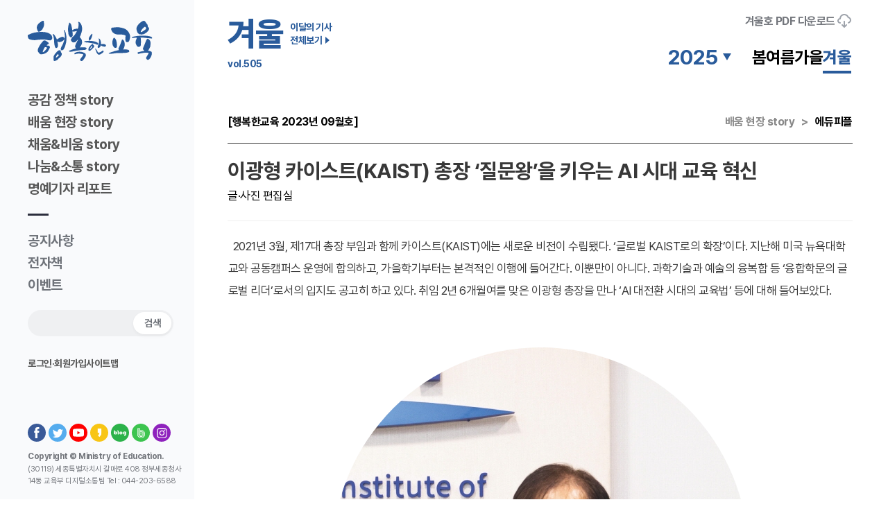

--- FILE ---
content_type: text/html;charset=utf-8
request_url: https://happyedu.moe.go.kr/happy/bbs/selectHappyArticle.do?bbsId=BBSMSTR_000000000199&nttId=38177
body_size: 1010436
content:
<!DOCTYPE html>






<html lang="ko">
<head>
<meta charset="utf-8" />
<meta name="title" content="이광형 카이스트(KAIST) 총장 ‘질문왕’을 키우는 AI 시대 교육 혁신" />
<meta name="keywords" content="교육부, 행복한 교육" />
<meta name="subject" content="행복한 교육, 교육부 웹진" />
<meta name="copyright" content="행복한 교육, 교육부 웹진" />
<meta property="og:locale:alternate" content="ko_KR" />
<meta property="og:type" content="website">
<meta property="og:title" content="이광형 카이스트(KAIST) 총장 ‘질문왕’을 키우는 AI 시대 교육 혁신" />
<meta property="og:image" content="https://happyedu.moe.go.kr/images/happyedu/main/logo_2.gif" />
<meta property="og:description" content="이광형 카이스트(KAIST) 총장 ‘질문왕’을 키우는 AI 시대 교육 혁신" />
<meta property="og:site_name" content="교육부, 행복한 교육" />

	<meta property="og:url" content="https://happyedu.moe.go.kr/happy/bbs/selectHappyArticle.do?nttId=38177&bbsId=BBSMSTR_000000000199" />


<title>이광형 카이스트(KAIST) 총장 ‘질문왕’을 키우는 AI 시대 교육 혁신</title>
<script type="text/javascript" src="/js/happyedu_new/EgovBBSMng.js;jsessionid=nODUwunZO5QUV4qna76MC0+u.node10" ></script>


<meta name="viewport" content="width=device-width, initial-scale=1.0, maximum-scale=2.0, minimum-scale=1.0, user-scalable=yes, target-densitydpi=medium-dpi" />
<meta property="og:title" content="행복한교육" />
<meta property="og:site_name" content="행복한교육" />
<meta property="og:description" content="교육부 발행 웹진, 간행물, 교육부 관련 정책, 현장, 정보, 명예기자 소개, 구독신청" />
<meta property="og:type" content="website" />
<meta property="og:url" content="http://happyedu.moe.go.kr/" />
<meta property="og:image" content="http://happyedu.moe.go.kr/images/happyedu/main/link_image.png" />

<script type="text/javascript" src="/js/happyedu/modernizr.js"></script>
<script type="text/javascript" src="/js/happyedu/jquery-1.10.2.min.js"></script>

<script type="text/javascript" src="/js/happyedu/swiper.js"></script>
<script type="text/javascript" src="/js/happyedu_new/swiper-bundle.js"></script>

<script type="text/javascript" src="/js/happyedu_new/jquery.mCustomScrollbar.js"></script>
<script type="text/javascript" src="/js/happyedu_new/detect-zoom.js"></script>

<script type="text/javascript" src="/js/happyedu_new/common.js"></script>
<script type="text/javascript" src="/js/happyedu_new/EgovBBSMng.js"></script>
<script type="text/javascript" src="/js/happyedu_new/flexslider.js"></script>

<script type="text/javascript" src="/js/happyedu_new/kakao.min.js"></script>
<script type="text/javascript" src="/js/happyedu_new/respond.js"></script>

<link href="/css/happyedu_new/font_experience.css" rel="stylesheet">
<link href="/css/happyedu/xeicon.min.css" rel="stylesheet">
<link href="/css/happyedu_new/reset.css" rel="stylesheet">
<link href="/css/happyedu_new/swiper.css" rel="stylesheet">
<link href="/css/happyedu_new/index.css" rel="stylesheet">

<link href="/css/happyedu_new/style.css" rel="stylesheet">
<link href="/css/happyedu_new/newstyle.css" rel="stylesheet">
<link href="/css/happyedu_new/newsub.css?v=250630_01" rel="stylesheet">
<link href="/css/happyedu_new/swiper-bundle.css" rel="stylesheet">
<link href="/css/happyedu_new/jquery.mCustomScrollbar.css" rel="stylesheet">
<link href="/css/happyedu_new/renew.css?v=250630_01" rel="stylesheet">
<link href="/css/happyedu_new/plus.css?v=250630_01" rel="stylesheet">

<link rel="shortcut icon" href="/images/favicon.ico" />
<link rel="icon" href="/images/favicon.ico" />

<script>
(function(i,s,o,g,r,a,m){i['GoogleAnalyticsObject']=r;i[r]=i[r]||function(){
(i[r].q=i[r].q||[]).push(arguments)},i[r].l=1*new Date();a=s.createElement(o),
m=s.getElementsByTagName(o)[0];a.async=1;a.src=g;m.parentNode.insertBefore(a,m)
})(window,document,'script','//www.google-analytics.com/analytics.js','ga');

ga('create', 'UA-49659729-1', 'moe.go.kr');
ga('send', 'pageview');
</script>


<style>
html {
	--Main-color: #295b9b;
    --currentColor: #295b9b;
}
:root {
	--Main-color: #295b9b;
	--currentColor: #295b9b;
}
</style>
<script src="https://developers.kakao.com/sdk/js/kakao.min.js"></script>
<script>
Kakao.init('7879a3268d25b7aa9b250ba062ddf478');
let IMGURL = "https://happyedu.moe.go.kr/cmm/fms/getImage.do";
let SHAREURL = "";

	
	
		SHAREURL = "https://happyedu.moe.go.kr/happy/bbs/selectHappyArticle.do";
	


function sendLink() {
	Kakao.Link.sendDefault({
		objectType: 'feed',
        content: {
			title: "이광형 카이스트(KAIST) 총장 ‘질문왕’을 키우는 AI 시대 교육 혁신",
			imageUrl: IMGURL+'?atchFileId=FILE_000000000031998&fileSn=1',
			link: {
				mobileWebUrl: SHAREURL+'?nttId=38177&bbsId=BBSMSTR_000000000199',
				webUrl: SHAREURL+'?nttId=38177&bbsId=BBSMSTR_000000000199',
			},
        },
        buttons: [
			{
				title: '자세히 보기',
				link: {
					mobileWebUrl: SHAREURL+'?nttId=38177&bbsId=BBSMSTR_000000000199',
					webUrl: SHAREURL+'?nttId=38177&bbsId=BBSMSTR_000000000199',
				},
			}
		],
	})
}

function fn_egov_select_noticeList(){
	let listUrl = '/happy/bbs/happyArticlList.do';
	if(false){
		listUrl = '/happy/bbs/selectBoardArticleList.do';
	}
	document.frm.action = listUrl;
	document.frm.submit();
}

function chk_browser(){
	let agt = navigator.userAgent.toLowerCase();
	if (agt.indexOf("chrome") != -1) return 'Chrome';
	if (agt.indexOf("opera") != -1) return 'Opera';
	if (agt.indexOf("staroffice") != -1) return 'Star Office';
	if (agt.indexOf("webtv") != -1) return 'WebTV';
	if (agt.indexOf("beonex") != -1) return 'Beonex';
	if (agt.indexOf("chimera") != -1) return 'Chimera';
	if (agt.indexOf("netpositive") != -1) return 'NetPositive';
	if (agt.indexOf("phoenix") != -1) return 'Phoenix';
	if (agt.indexOf("firefox") != -1) return 'Firefox';
	if (agt.indexOf("safari") != -1) return 'Safari';
	if (agt.indexOf("skipstone") != -1) return 'SkipStone';
	if (agt.indexOf("msie") != -1) return 'Internet Explorer';
	if (agt.indexOf("netscape") != -1) return 'Netscape';
	if (agt.indexOf("mozilla/5.0") != -1) return 'Mozilla';
}

function setClipBoard(){
	if (navigator.share) {
	    navigator.share({
	    	title: "이광형 카이스트(KAIST) 총장 ‘질문왕’을 키우는 AI 시대 교육 혁신",
	    	url: SHAREURL+"?nttId=38177&bbsId=BBSMSTR_000000000199",
	    }).then(function() {
	      console.log('Thanks for sharing!');
	    })
	    .catch(console.error);
    } else {
    	let url = SHAREURL + "?nttId=38177&bbsId=BBSMSTR_000000000199";
		let browser = chk_browser();
		
		if(browser == 'Internet Explorer'){
			window.clipboardData.setData('Text', url);
			alert("주소가 클립보드에 복사되었습니다.\n원하시는 곳에 붙여넣기(Ctrl + v)하세요.");
		} else {
			prompt("아래의 주소를 복사(Ctrl + c)해서\n원하시는 곳에 붙여넣기(Ctrl + v)하세요.",url);
		}
    }
}

function chr_byte(chr){
	return escape(chr).length > 4 ? 2 : 1;
}

function cutStr(str, limit){
	let tmpStr = str;
	let byte_count = 0;
	let len = str.length;
	let dot = "";

	for(let i=0; i<len; i++){
		byte_count += chr_byte(str.charAt(i)); 
		if(byte_count == limit-1){
			if(chr_byte(str.charAt(i+1)) == 2){
				tmpStr = str.substring(0,i+1);
				dot = "...";
			}
			else {
				if(i+2 != len) dot = "...";
				tmpStr = str.substring(0,i+2);
			}
			break;
		}
		else if(byte_count == limit){
			if(i+1 != len) dot = "...";
			tmpStr = str.substring(0,i+1);
			break;
		}
	}
	return (tmpStr+dot);
}

function facebook_share() {
	//페이스북 링크 공유
	let fullUrl;
	let url = SHAREURL+"?nttId=38177&bbsId=BBSMSTR_000000000199";
	let image = IMGURL+"?atchFileId=FILE_000000000031998&fileSn=1";
	let title = "이광형 카이스트(KAIST) 총장 ‘질문왕’을 키우는 AI 시대 교육 혁신";

	let pWidth = 640;
	let pHeight = 380;
	let pLeft = (screen.width - pWidth) / 2;
	let pTop = (screen.height - pHeight) / 2;

	fullUrl = "https://www.facebook.com/share.php?u="+ encodeURIComponent(url) + "&t=" + encodeURIComponent(title);
	window.open(fullUrl,"","width="+ pWidth +",height="+ pHeight +",left="+ pLeft +",top="+ pTop + ",location=no,menubar=no,status=no,scrollbars=no,resizable=yes,titlebar=no,toolbar=no");
}

function twitter_share() {
	let wp = window.open("https://twitter.com/home?status="
		+ encodeURIComponent("이광형 카이스트(KAIST) 총장 ‘질문왕’을 키우는 AI 시대 교육 혁신") 
		+ " " + encodeURIComponent(SHAREURL+"?nttId=38177&bbsId=BBSMSTR_000000000199"), 'twitter', '');
	if (wp) {
		wp.focus();
	}
}

function fn_egov_downFile(atchFileId, fileSn){
	window.open("/cmm/fms/FileDown.do?atchFileId="+atchFileId+"&fileSn="+fileSn+"");
}

function printPage(){
    window.print();
}

/**
 * 241211 | 정은우
 * shadowDOM 생성 함수
 * 부모 html과 독립적인 내용을 구현하고 싶을 때 사용하면 되며, 보안성과 성능이 좋아진 iframe이라고 생각하면 된다.
 */
function createShadowDOM(selector, html) {
    const element = document.querySelector(selector);
    if (!element) {
      console.error(selector + "에 해당하는 요소를 찾을 수 없습니다.");
      return;
    }
    const shadowRoot = element.attachShadow({mode: 'open'});
    shadowRoot.innerHTML = html;
}

</script>
<style>
.b_text img {
	max-width: 100%;
	height: auto;
	padding: 0;
	vertical-align: bottom;
}

.b_text table tr td, th {
	border: 1px solid #dedede;
}

#nttCn {
	min-height: 400px;
	vertical-align: top;
	padding-bottom: 40px;
}
.caption {
	padding-top: 5px;
}

/* 기본 스타일 초기화 */
.print-hide {
	display: show;
}
.print-show {
	display: none;
}

/* 인쇄 스타일 */
@media print {
	.head_line, #nttCn {
		margin: 0; /* 내부 요소의 여백 제거 */
		padding: 0;
	}
	.print-show {
		display: block;
	}
	.print-hide {
		display: none;
	}
	@page {
		paggind: 1.3cm 1.3cm;
		size: A4;
	}
	@page :first {
		margin: 0 1.3cm
	}
	html {
		margin: 1.3cm 0;
	}
	body, body * {
		visibility: hidden;
	}
	.lnb, .calendar-all.season,
	.inqire div.site_nav,
	.satisfied,
	div.view_btn,
	.footer-bottom {
		display: none;
	}
	.calendar-all.season {
		position: static;
	}
	#printArea {
		margin: 0;
		margin-bottom: 10mm;
		max-width: 100%;
	}
	.contents {
		padding-top: 0;
		padding-left: 0;
	}
	.scrolled .contents-in {
		margin-top: 0;
	}
	.head_line, .head_line * {
		visibility: visible; /* 헤드라인 보이기 */
		display: block;
		overflow: visible
	}
	#nttCn, #nttCn * {
		visibility: visible; /* nttCn 보이기 */
		display: block;
	}
	#nttCn {
		page-break-inside: auto;
	}
	#nttCn p>img {
		max-width: 50%;
		display: inline-block; /* 이미지를 텍스트 흐름 내에서 정렬 */
	}
	#nttCn p:has(>img) {
		text-align: center; /* 텍스트와 이미지를 가운데 정렬 */
	}
	.head_line, #nttCn {
		position: relative;
		top: 0;
		left: 0;
		width: 100%;
	}
	#nttCn p:last-child {
		margin-bottom: 150px;
	}

	/* 마지막 빈 페이지 방지 */
	#printArea {
		padding-bottom: 0;
	}
}
</style>
</head>
<body class="main">
	
	



<script type="text/javascript">
// 게시판 이동
function fn_happy_article_quick(nttId, bbsId) {
	document.quickFrm.nttId.value = nttId;
	document.quickFrm.bbsId.value = bbsId;
	document.quickFrm.action = "/happy/bbs/selectHappyArticle.do";
	document.quickFrm.submit();
}


function fn_happy_bbsArticle_quick(nttId, bbsId) {
	document.quickFrm.nttId.value = nttId;
	document.quickFrm.bbsId.value = bbsId;
	document.quickFrm.action = "/happy/bbs/selectBoardArticleInfo.do";
	document.quickFrm.submit();
}
</script>
<!-- header -->
<div class="global">
    <div class="skip">
        <a href="#contents-in" >본문 바로가기</a>
        <a href="#lnb" >주메뉴 바로가기</a>
    </div>
</div>

<form name="quickFrm" id="quickFrm" method="post">
	<input type="hidden" name="bbsId" id="bbsId" value="" />
	<input type="hidden" name="nttId" id="nttId" value="" />
</form>
<div class="article-all">
	<a href="#" class="close"></a>
	<div class="head">
		
			
			
				
				
					
					
					
					
				
				<h1>
					<span class="season">겨울</span>
					<span>호 이달의 기사 전체보기</span>
				</h1>
				<div class="more-btn">
					<a href="/happy/bbs/selectBoardList.do?bbsId=BBSMSTR_000000000232">
						겨울 호 PDF 다운로드 <img src="/images/icon/download.svg" alt="월별 PDF 다운로드 바로가기">
					</a>
				</div>
			
		
	</div>

   
   <div class="all-list">
      <ul class="list horizon">
      		
			
      		
			
				
					
						<li>
							<div class="col col1">
								<a href="#">
								
									
									
										공감 정책 story													
									
								
								</a>
							</div>
							<div class="text-box">
								<div class="sub">
					
					
					
					
									<h4>
									
										
										
											특집													
										
									
									</h4>
					
									<p>
									
										
										
											<a href="javascript:fn_happy_article_quick('42781','BBSMSTR_000000000191');">
											특집 - 국가균형성장의 열쇠, 지역 전략산업의 핵심 인재를 키운다!</a>
										
									
									</p>
					
					
			
				
					
					
									<p>
									
										
										
											<a href="javascript:fn_happy_article_quick('42780','BBSMSTR_000000000191');">
											특집 1 - 국가 균형성장을 위한 지방대학 육성 방향_ 거점국립대의 도약: 지역을 선도하는 교육·혁신의 허브로</a>
										
									
									</p>
					
					
			
				
					
					
									<p>
									
										
										
											<a href="javascript:fn_happy_article_quick('42779','BBSMSTR_000000000191');">
											특집 2 - 지역 균형성장을 위한 거점국립대의 역할</a>
										
									
									</p>
					
					
			
				
					
					
									<p>
									
										
										
											<a href="javascript:fn_happy_article_quick('42778','BBSMSTR_000000000191');">
											특집 3-① 대학과 지역의 동반성장 이끈다 ①충청남도RISE센터_ 충남형 계약학과 지역취업·정주여건 개선</a>
										
									
									</p>
					
					
			
				
					
					
									<p>
									
										
										
											<a href="javascript:fn_happy_article_quick('42777','BBSMSTR_000000000191');">
											특집 3-② 대학과 지역의 동반성장 이끈다 ②경상남도RISE센터_ G-10 전략산업 중심의 특성화 대학으로 육성</a>
										
									
									</p>
					
					
			
				
					
					
									<p>
									
										
										
											<a href="javascript:fn_happy_article_quick('42776','BBSMSTR_000000000191');">
											특집 3-③ 대학과 지역의 동반성장 이끈다 ③서울RISE센터_서울-지방 교육자원 공유 협력 활성화</a>
										
									
									</p>
					
					
			
				
					
					
									<p>
									
										
										
											<a href="javascript:fn_happy_article_quick('42775','BBSMSTR_000000000191');">
											특집 4 - 함께 꾸는 하나의 꿈! 글로컬리더, 강원대학교</a>
										
									
									</p>
					
					
			
				
					
					
									<h4>
									
										
										
											몰아보는 교육뉴스													
										
									
									</h4>
					
									<p>
									
										
										
											<a href="javascript:fn_happy_article_quick('42763','BBSMSTR_000000000201');">
											2026학년도 초등학교 취학통지 및 예비소집 실시</a>
										
									
									</p>
					
					
			
				
					
					
									<p>
									
										
										
											<a href="javascript:fn_happy_article_quick('42762','BBSMSTR_000000000201');">
											학생 지원 중심으로 교부금 배분 구조 개선</a>
										
									
									</p>
					
					
			
				
					
					
									<p>
									
										
										
											<a href="javascript:fn_happy_article_quick('42761','BBSMSTR_000000000201');">
											미성년자 약취·유인 범죄 근절을 위한 ‘어린이 등하굣길 안전확보 종합대책’ 발표</a>
										
									
									</p>
					
					
			
				
					
					
									<h4>
									
										
										
											정책 리포트													
										
									
									</h4>
					
									<p>
									
										
										
											<a href="javascript:fn_happy_article_quick('42760','BBSMSTR_000000005083');">
											고교학점제 운영 개선 대책 - 고교학점제 보완, 현장 안착에 최선 다할 것</a>
										
									
									</p>
					
					
			
				
					
					
									<h4>
									
										
										
											교육웹툰													
										
									
									</h4>
					
									<p>
									
										
										
											<a href="javascript:fn_happy_article_quick('42759','BBSMSTR_000000005171');">
											지방대학 육성으로 국가균형성장!</a>
										
									
									</p>
					
					
			
				
					 
								</div>
							</div>
						</li>
					
						<li>
							<div class="col col2">
								<a href="#">
								
									
									
										배움 현장 story													
									
								
								</a>
							</div>
							<div class="text-box">
								<div class="sub">
					
					
					
					
									<p>
									
										
										
											<a href="javascript:fn_happy_article_quick('42765','BBSMSTR_000000000199');">
											엄재민 제천 대제중학교 교사 - 선후배 간의 끊임없는 소통의 시간, ‘따로 또 같이’ 교육 현장을 걸어가다!</a>
										
									
									</p>
					
					
			
				
					
					
									<h4>
									
										
										
											진로직업인													
										
									
									</h4>
					
									<p>
									
										
										
											<a href="javascript:fn_happy_article_quick('42767','BBSMSTR_000000005080');">
											생성형 AI 개발자_박민준 뤼튼AX 대표 - “거대한 변화 불러올 AI 혁신 이끈다”</a>
										
									
									</p>
					
					
			
				
					
					
									<h4>
									
										
										
											교실혁명													
										
									
									</h4>
					
									<p>
									
										
										
											<a href="javascript:fn_happy_article_quick('42766','BBSMSTR_000000005150');">
											연극은 놀이다, 몸으로 소통하는 교실</a>
										
									
									</p>
					
					
			
				
					
					
									<h4>
									
										
										
											네 꿈을 펼쳐라													
										
									
									</h4>
					
									<p>
									
										
										
											<a href="javascript:fn_happy_article_quick('42764','BBSMSTR_000000005172');">
											한국기술교육대학교 ‘말벗’ - “모두의 말이 세상에 뻗어 나갈 수 있도록!”</a>
										
									
									</p>
					
					
			
				
					 
								</div>
							</div>
						</li>
					
						<li>
							<div class="col col3">
								<a href="#">
								
									
									
										채움&amp;비움 story													
									
								
								</a>
							</div>
							<div class="text-box">
								<div class="sub">
					
					
					
					
									<h4>
									
										
										
											교육진단													
										
									
									</h4>
					
									<p>
									
										
										
											<a href="javascript:fn_happy_article_quick('42769','BBSMSTR_000000005152');">
											영유아 사교육을 보는 바른 시선</a>
										
									
									</p>
					
					
			
				
					
					
									<h4>
									
										
										
											대한민국 섬&amp;학교													
										
									
									</h4>
					
									<p>
									
										
										
											<a href="javascript:fn_happy_article_quick('42770','BBSMSTR_000000005173');">
											전남 진도 - 보배의 섬에서 펼치는 본·분교 협력교육</a>
										
									
									</p>
					
					
			
				
					
					
									<h4>
									
										
										
											도표로 읽는 교육통계													
										
									
									</h4>
					
									<p>
									
										
										
											<a href="javascript:fn_happy_article_quick('42771','BBSMSTR_000000005160');">
											학생 1인당 공교육비 지출액 $19,805, 전년 대비 24.9%↑</a>
										
									
									</p>
					
					
			
				
					
					
									<h4>
									
										
										
											교육트렌드													
										
									
									</h4>
					
									<p>
									
										
										
											<a href="javascript:fn_happy_article_quick('42768','BBSMSTR_000000005230');">
											교육복지 패러다임 변화에 따른 학생맞춤통합지원</a>
										
									
									</p>
					
					
			
				
					 
								</div>
							</div>
						</li>
					
						<li>
							<div class="col col4">
								<a href="#">
								
									
									
										나눔&amp;소통 story													
									
								
								</a>
							</div>
							<div class="text-box">
								<div class="sub">
					
					
					
					
									<h4>
									
										
										
											현장 속으로													
										
									
									</h4>
					
									<p>
									
										
										
											<a href="javascript:fn_happy_article_quick('42774','BBSMSTR_000000005221');">
											2025 APEC 공식 부대행사 ‘K-에듀 엑스포’ 개최 - AI 시대 ‘미래교육’의 비전 찾는 글로벌 교육 축제</a>
										
									
									</p>
					
					
			
				
					
					
									<p>
									
										
										
											<a href="javascript:fn_happy_article_quick('42772','BBSMSTR_000000005221');">
											중앙교육연수원 - 디지털 대전환의 시대, 진화하는 교육연수</a>
										
									
									</p>
					
					
			
				
					 
								</div>
							</div>
						</li>
					
						<li>
							<div class="col col5">
								<a href="#">
								
									
									
										명예기자 리포트													
									
								
								</a>
							</div>
							<div class="text-box">
								<div class="sub">
					
					
					
					
									<p>
									
										
											<a href="javascript:fn_happy_bbsArticle_quick('14457','BBSMSTR_000000000231');">
											“초딩 탈출, 중딩 시작”…7명의 졸업, 한 편의 드라마가 되다</a>
										
										
									
									</p>
					
					
			
				
					
					
									<p>
									
										
											<a href="javascript:fn_happy_bbsArticle_quick('14456','BBSMSTR_000000000231');">
											시간을 달려 기차에 탑승한 2025 세밑에서 그린 축제</a>
										
										
									
									</p>
					
					
			
				
					
					
									<p>
									
										
											<a href="javascript:fn_happy_bbsArticle_quick('14455','BBSMSTR_000000000231');">
											열 한 살 우리들의 목소리로 전하는 우리 학교 &#039;꿈·끼의 날&#039; 현장</a>
										
										
									
									</p>
					
					
			
				
					
					
									<p>
									
										
											<a href="javascript:fn_happy_bbsArticle_quick('14454','BBSMSTR_000000000231');">
											&#039;엔트리 넥스트 챌린지&#039;에서 엔트리봇과 디지털 소양을 쑥쑥!</a>
										
										
									
									</p>
					
					
			
				
					
					
									<p>
									
										
											<a href="javascript:fn_happy_bbsArticle_quick('14448','BBSMSTR_000000000231');">
											에듀테크로 확장하는 교실</a>
										
										
									
									</p>
					
					
			
				
					
					
									<p>
									
										
											<a href="javascript:fn_happy_bbsArticle_quick('14447','BBSMSTR_000000000231');">
											수.퍼.맨의 개별화 수업 도전기</a>
										
										
									
									</p>
					
					
			
				
					 
								</div>
							</div>
						</li>
					
						<li>
							<div class="col col6">
								<a href="#">
								
									
										
											
											교육혁신24
										
									
									
								
								</a>
							</div>
							<div class="text-box">
								<div class="sub">
					
					
					
					
									<h4>
									
										
											
												
												교육혁신24
											
										
										
									
									</h4>
					
									<p>
									
										
											<a href="javascript:fn_happy_bbsArticle_quick('14439','BBSMSTR_000000000205');">
											부산외국어대학교 - 전공자율선택제·모듈형 융합교육이 만든 부산외대 교육혁신</a>
										
										
									
									</p>
					
					
			
				</div>
			</div>
		</li>
      </ul>
   </div>
</div>
   
	<div class="wrapper main">
	
	






<script>
function openPopup(id){
	$("#eventId").val(id);
	var eventCheck = false;
	if(!eventCheck){
		alert("이벤트가 마감 되었습니다. ");
	}else{
		var eventPopoup = window.open("", "eventPop", "width=750,height=800,scrollbar=yes");
		$("#eventForm").submit();  
		eventPopoup.focus();
	}
}
</script>
	<div class="lnb">
         <div class="mobile-menu">
            <a href="#" class="menu"></a>
            <a href="/happyEduMain.do" class="logo" title="행복한교육 로고 : 메인 바로가기">
               <svg width="180px" height="58px" viewBox="0 0 180 58" version="1.1" xmlns="http://www.w3.org/2000/svg" xmlns:xlink="http://www.w3.org/1999/xlink">
                  <g stroke="none" stroke-width="1" fill="currentColor" fill-rule="evenodd">
                     <g  transform="translate(-40.000000, -51.000000)" fill="#295b9b">
                        <g transform="translate(40.000000, 51.000000)"> 
							<path d="M49.0928043,47.9606277 C49.0735647,47.948048 49.0521051,47.9347282 49.0365655,47.9228885 L49.0284256,47.7230926 C49.009926,47.7105129 48.9862465,47.6986731 48.9677469,47.6846134 L48.9536872,47.317581 C48.9329676,47.3035213 48.912988,47.2909416 48.8967083,47.2791018 L48.8863486,46.9660883 L48.8234499,46.9268691 L48.81531,46.7285532 L48.7546313,46.690814 L48.7509314,46.6049758 C48.7339117,46.594616 48.7131921,46.5805563 48.6932126,46.5672365 L48.6902526,46.4836183 L48.6280939,46.4436591 L48.6258739,46.3615208 C48.6073743,46.3482011 48.5873947,46.3385813 48.5681551,46.3230416 L48.5651952,46.2386833 C48.5052564,46.1831845 48.4482776,46.1269456 48.3875989,46.0714468 L48.383899,45.9833886 C48.3409798,45.9486093 48.3017607,45.91457 48.2610615,45.8797908 L48.2581016,45.7969125 C48.1974228,45.7384537 48.1367441,45.6829548 48.0805052,45.626716 L48.0768053,45.5408778 L48.0168665,45.5031386 L48.0131666,45.4158204 C47.9732075,45.383261 47.9339883,45.3507017 47.896249,45.3159224 L47.8918091,45.1745854 C47.8696096,45.1612656 47.84815,45.1501659 47.8303904,45.1324062 L47.8266905,45.048788 C47.8067109,45.0369482 47.7867313,45.0265884 47.7667517,45.0132687 L47.7571319,44.756494 L47.6971932,44.7165348 C47.6860934,44.6691758 47.6749936,44.6225568 47.6631539,44.5737178 C47.6616739,44.5700179 47.7090329,44.5685379 47.6897933,44.5196989 L47.6283746,44.4834397 L47.5943353,43.6006379 C47.5773156,43.5895381 47.558816,43.5762184 47.5366165,43.5614187 L47.5269967,43.306864 L47.4692779,43.2698648 L47.465578,43.1840265 C47.4359786,43.163307 47.4071192,43.1381475 47.3760398,43.113728 C47.2857617,43.0056902 47.1954835,42.8998724 47.1029855,42.7910947 L47.0141873,42.7777749 C47.0067874,42.7563154 46.9964277,42.7363358 46.982368,42.7156162 L46.7241133,42.6756571 C46.7137535,42.6534575 46.7004338,42.6327379 46.690814,42.6142383 L46.3408012,42.5602194 C46.2423833,42.6815769 46.0337076,42.5032406 45.8775708,42.5454197 L45.8516713,42.5979587 L45.531998,42.5483797 C45.5201582,42.5661393 45.5127584,42.583899 45.5075785,42.5986986 L45.241184,42.5587395 L45.2123246,42.6127584 L45.1272263,42.5986986 C45.1198265,42.6149783 45.1102067,42.6327379 45.1035468,42.6512376 L44.9570299,42.629038 L44.9296504,42.6815769 L44.7831335,42.6586374 C44.7742536,42.6756571 44.7675938,42.6941567 44.7535341,42.7104363 L44.609977,42.6882368 C44.6040572,42.7067364 44.5899974,42.7237561 44.5862975,42.7400357 L44.4383006,42.7178362 C44.4286808,42.7363358 44.420541,42.7533554 44.4124011,42.7703751 L44.322863,42.7563154 C44.2932636,42.7903547 44.2688441,42.823654 44.2399847,42.8569533 L44.1511865,42.8443736 C44.126767,42.8798928 44.0993876,42.9117122 44.0720082,42.9472314 L43.98469,42.9331717 C43.9765501,42.9487114 43.9639704,42.9649911 43.9558306,42.9812707 C43.9180913,43.0042103 43.8833121,43.0286298 43.8411329,43.0500893 C43.741235,43.1485073 43.6376372,43.2454453 43.5362592,43.3416433 C43.5,43.3653228 43.4615208,43.3882623 43.4245216,43.4082419 L43.4274815,43.4955601 C43.3423833,43.5577188 43.258765,43.6198775 43.1721868,43.6820362 C43.1544271,43.7079357 43.1381475,43.7330952 43.1181679,43.7575147 L43.0308497,43.7456749 C43.0034703,43.7782342 42.9768308,43.8122735 42.9450115,43.8463128 L42.921332,43.8433529 C42.7999745,43.9550906 42.677137,44.0690482 42.5557795,44.1800459 L42.4692013,44.1667262 C42.3559837,44.274024 42.2464659,44.3761419 42.1317683,44.4834397 C42.0747895,44.5211789 42.0192906,44.561138 41.9667517,44.5988773 L41.9704516,44.6839755 C41.8912733,44.7394744 41.8143149,44.7912733 41.7425364,44.8460322 L41.7447563,44.9326104 C41.6892575,44.9696096 41.6300587,45.0088288 41.5745598,45.048788 L41.5789997,45.1316662 C41.5072212,45.189385 41.4287829,45.241924 41.3562644,45.2944629 L41.3592243,45.3825211 C41.2800459,45.43506 41.2060475,45.4905588 41.132789,45.5438377 L41.1357489,45.6318959 C41.0617504,45.6859148 40.9840521,45.7399337 40.9093136,45.7932126 C40.8826742,45.8331717 40.9122735,45.8738709 40.8841541,45.9027303 C40.8360551,45.9315897 40.793876,45.963409 40.742817,45.9937484 L40.745777,46.0781067 C40.6547589,46.1491452 40.5607808,46.2216637 40.4660628,46.2875223 L40.4682827,46.3748405 C40.3839245,46.4377392 40.2988262,46.5013779 40.2181679,46.5642766 C40.2063281,46.5820362 40.1974483,46.5968359 40.1885685,46.6153355 L40.1352896,46.6345751 L40.1375096,46.7196734 C40.0797908,46.7588926 40.021332,46.7958918 39.9643532,46.836591 L39.9680531,46.9202092 C39.8955346,46.9757081 39.8207961,47.030467 39.7438377,47.0830059 L39.7475376,47.171064 C39.7068385,47.1903036 39.6713192,47.2139832 39.63506,47.2369227 L39.6380199,47.320541 L39.5211023,47.3886195 L39.5240623,47.4744578 C39.490023,47.4988773 39.4530237,47.5218168 39.4130646,47.5410564 L39.4167645,47.6276346 C39.3805052,47.6468742 39.343506,47.6712937 39.3050268,47.6934932 L39.3079867,47.7800714 C39.2894871,47.7859913 39.2702475,47.7933912 39.2517479,47.800051 L39.2547078,47.8851493 C39.2177086,47.9073488 39.1762695,47.9288084 39.1407502,47.9510079 L39.1437101,48.0375861 L39.0859913,48.0568257 L39.0882113,48.138224 C39.053432,48.1656035 39.0142128,48.1855831 38.9764736,48.2107425 L38.9794335,48.2951008 C38.9431743,48.3195203 38.9054351,48.3387599 38.8669559,48.3609594 L38.8706558,48.4482776 C38.8521562,48.4556775 38.8314366,48.4601174 38.812937,48.4660373 L38.8158969,48.5526155 C38.7796377,48.573335 38.7381985,48.5962746 38.7034192,48.6184741 L38.7063792,48.7050523 C38.6708599,48.7272518 38.6301608,48.7494514 38.5939015,48.7723909 L38.5961215,48.8574892 L38.5398826,48.8774687 L38.5435825,48.961827 C38.5243429,48.9684869 38.5036234,48.9744067 38.4866037,48.9832866 L38.4903036,49.0669048 L38.4311049,49.0876244 L38.4348048,49.1712427 C38.4163052,49.1771625 38.3955856,49.1830824 38.377826,49.1904823 L38.3800459,49.2778005 L38.2690482,49.3429191 L38.2727482,49.4294973 L38.2128094,49.4487369 L38.2157693,49.5323552 L38.1602705,49.5538147 L38.1624904,49.638173 C38.1262312,49.6603725 38.088492,49.6840521 38.0485328,49.7047716 L38.0522327,49.7898699 L37.9982138,49.8120694 L38.0011738,49.8956877 L37.940495,49.9171472 L37.9441949,50.0007655 C37.9242154,50.0066854 37.9071957,50.0133452 37.8894361,50.0200051 L37.892396,50.1073233 C37.8731564,50.1139832 37.8531768,50.1184231 37.8339372,50.123603 L37.8376372,50.2109212 C37.8191375,50.216841 37.7991579,50.2227609 37.7806583,50.2294208 L37.7850982,50.314519 C37.7621587,50.3211789 37.748839,50.3278387 37.7266394,50.3359786 L37.7310794,50.4765757 L37.6755805,50.4972952 L37.6800204,50.5816535 L37.6215616,50.6008931 L37.6274815,50.7444501 C37.6067619,50.74963 37.5867823,50.7555499 37.5705027,50.7614698 L37.5734626,50.8510079 L37.5150038,50.8680276 L37.5187038,50.9531258 C37.4994641,50.9612656 37.4817045,50.9649656 37.4617249,50.9745854 L37.4676448,51.1166624 C37.4461853,51.1218423 37.4313856,51.1285022 37.409926,51.1336821 L37.4128859,51.2195203 L37.3559071,51.2387599 L37.361087,51.3808369 L37.3033682,51.4015565 L37.3092881,51.5428936 C37.2900485,51.5495535 37.2700689,51.5576933 37.2515693,51.5636132 L37.2619291,51.8166879 L37.2027303,51.8374075 L37.21753,52.2051799 C37.1997703,52.2140597 37.1805307,52.2199796 37.1635111,52.2273794 L37.2434294,54.3622353 C37.2234499,54.3659352 37.2027303,54.372595 37.1864506,54.3777749 L37.1968104,54.6338096 C37.1768308,54.6419495 37.1575912,54.6486093 37.1398316,54.6545292 L37.1901505,55.9902016 L37.1353917,56.0109212 L37.1657311,56.8056647 C37.1812707,56.8189844 37.2012503,56.8323042 37.2234499,56.8434039 L37.2308497,57.0439398 C37.2486093,57.0557795 37.2685889,57.0676193 37.2893085,57.080939 L37.2937484,57.1645573 C37.3300077,57.1985966 37.3721868,57.2348558 37.409926,57.2688951 L37.4128859,57.3547334 C37.4743047,57.4102322 37.5342434,57.468691 37.5941822,57.5234499 L37.5964021,57.5537892 L37.6829804,57.567109 C37.7147997,57.6085481 37.747359,57.6536872 37.7747385,57.6921664 L37.8613167,57.7047461 C37.8724164,57.7269456 37.8835162,57.7469252 37.892396,57.7676448 L38.038913,57.7898443 C38.0485328,57.807604 38.0603725,57.8305435 38.0699923,57.8505231 L38.6523603,57.9408012 C38.6612401,57.9237816 38.6723399,57.903802 38.6797397,57.8882623 L38.8847155,57.9200817 C38.8928553,57.901582 38.9009952,57.8845624 38.908395,57.8668028 L39.1141107,57.8986221 C39.1215106,57.8816024 39.1340903,57.8653228 39.1407502,57.8483031 L39.344246,57.8801225 C39.3553458,57.8601429 39.3642256,57.8431232 39.3686655,57.8268436 L39.5181424,57.8497831 C39.5248022,57.8298035 39.535162,57.8157438 39.5455218,57.7965042 L39.63284,57.8113039 C39.6424598,57.7942843 39.6498597,57.7750447 39.6587395,57.756545 L39.8037765,57.7780046 C39.8141363,57.7632049 39.824496,57.7439653 39.828196,57.7276856 L39.9147742,57.7395254 C39.9488135,57.707706 39.9747129,57.6744067 40.0028324,57.6396275 L40.0916305,57.6536872 C40.0975504,57.6359275 40.1049502,57.6166879 40.11605,57.6011483 L40.2026282,57.613728 L40.2292677,57.562669 L40.3173258,57.5745088 C40.3254657,57.5567492 40.3350855,57.5412095 40.3432253,57.5227099 L40.4305435,57.5367696 L40.4616229,57.4849707 L40.5482011,57.4982904 C40.5726206,57.4657311 40.59852,57.4309518 40.6288594,57.3969125 L40.7154376,57.4094922 C40.7243174,57.3946925 40.7339372,57.3761929 40.742817,57.3562133 L40.8286553,57.369533 C40.8567747,57.3399337 40.8841541,57.3051544 40.9137535,57.2718551 L40.9981118,57.2844348 C41.0099515,57.2681551 41.0180913,57.2503955 41.0277112,57.2326359 L41.1157693,57.2466956 C41.1416688,57.2126563 41.1683082,57.178617 41.1979076,57.1445777 L41.2822659,57.1586374 C41.3118653,57.1260781 41.3392447,57.0912988 41.3688441,57.0579995 L41.3969635,57.0624394 C41.4051033,57.0461597 41.4139832,57.0306201 41.421383,57.0121204 L41.5087012,57.0254402 C41.5545803,56.9743812 41.6041592,56.9262822 41.6507783,56.8767032 L41.7373565,56.8915029 C41.7839755,56.840444 41.8291146,56.790865 41.8757336,56.742766 L41.9623118,56.7553458 C41.9911712,56.7220464 42.0170707,56.6872672 42.0437101,56.6547078 L42.1339883,56.6687675 C42.2176065,56.5836693 42.3034448,56.5052309 42.3855831,56.4245726 L42.4714213,56.4393723 C42.6112784,56.309135 42.7555754,56.1781577 42.8902526,56.0494004 L42.9775708,56.0642001 C43.063409,55.9842817 43.1462873,55.9014034 43.2306456,55.8177851 C43.2765246,55.7867058 43.3261036,55.7571064 43.3727226,55.728247 L43.3697627,55.6446287 C43.4615208,55.5750702 43.5562388,55.5010717 43.6509569,55.4315131 L43.647257,55.3486349 C43.7190355,55.292396 43.7974738,55.2398571 43.8707323,55.1821383 L43.8677724,55.1 C43.9232712,55.0600408 43.98099,55.0208216 44.0379689,54.9845624 L44.0350089,54.8957642 C44.127507,54.8254657 44.2207451,54.7559071 44.3162031,54.6856086 L44.3125032,54.6005103 C44.4457004,54.4991324 44.5714978,54.3940546 44.7046951,54.2948967 L44.7009952,54.2097984 C45.2263843,53.7724675 45.7488135,53.3336565 46.2719826,52.8963256 L46.2690227,52.8112274 C46.4199796,52.6920898 46.5679765,52.5729523 46.7189334,52.4552947 L46.7159735,52.3709365 L46.7699923,52.3516969 C46.7810921,52.3331972 46.7892319,52.3169176 46.8003317,52.2991579 C46.9024496,52.2221995 47.0067874,52.1415412 47.1081653,52.0645828 L47.1052054,51.9780046 C47.1969635,51.908446 47.2916816,51.8388875 47.3841796,51.765629 L47.3812197,51.6820107 L47.4966573,51.6146721 L47.4936974,51.5295739 C47.5506762,51.4910947 47.606175,51.4526155 47.6631539,51.4148762 L47.6594539,51.329038 C47.7171727,51.2905588 47.7726716,51.2505996 47.8281705,51.2121204 L47.8252105,51.1277622 C47.8629497,51.1055626 47.898469,51.0811431 47.9384282,51.0619035 L47.9362082,50.9760653 C47.9739474,50.9523858 48.0116867,50.9309263 48.0509058,50.9102067 L48.0464659,50.8221485 C48.0834652,50.799209 48.1219444,50.7784894 48.1589436,50.7562899 L48.1552437,50.6689717 C48.1937229,50.6482521 48.2292422,50.6267925 48.2706813,50.603853 L48.2662414,50.5187548 L48.3757591,50.4514162 L48.3720592,50.365578 L48.429778,50.3441184 L48.4275581,50.2597601 L48.4882368,50.2412605 L48.4852769,50.1546823 L48.5415157,50.1354427 L48.5370758,50.0518244 C48.5548354,50.0436846 48.575555,50.0377647 48.5962746,50.0311049 L48.5910947,49.8890278 C48.6103343,49.880888 48.6273539,49.8771881 48.6451135,49.8683082 L48.6421536,49.78469 L48.7006124,49.7669303 L48.6969125,49.6773922 C48.7146721,49.6714723 48.7339117,49.6662924 48.7516713,49.6596326 L48.7450115,49.5168155 L48.8049502,49.4983159 L48.8012503,49.4139576 L48.8567492,49.3924981 L48.8523093,49.251901 L48.9100281,49.2311814 L48.9048482,49.0905843 L48.9655269,49.0706047 L48.959607,48.9300077 C48.9758867,48.9226078 48.9936463,48.914468 49.0136259,48.9078081 L49.0069661,48.7072723 L49.0654249,48.6902526 L49.057285,48.4919367 C49.0735647,48.4845369 49.0935443,48.478617 49.1113039,48.4712171 L49.0928043,47.9606277 Z M44.6521562,49.6514927 L44.6144169,49.6625925 C44.6010972,49.6914519 44.6195968,49.7092115 44.6010972,49.7291911 C44.5825976,49.736591 44.5663179,49.7484307 44.5470783,49.7550906 L44.5492983,49.8068895 C44.5241388,49.8261291 44.4908395,49.8431488 44.46642,49.8631283 L44.4841796,49.8845879 C44.4834397,49.9319469 44.4730799,49.9408267 44.4516203,49.9630263 C44.4390406,49.9689462 44.4294208,49.9711661 44.418321,49.975606 L44.420541,50.027405 L44.3835417,50.0399847 L44.3857617,50.0910436 L44.3509824,50.1028834 L44.3524624,50.1546823 C44.3302628,50.169482 44.3058433,50.1813218 44.2836438,50.1976014 L44.2851238,50.2479204 C44.2621842,50.2619801 44.2385047,50.2760398 44.2185251,50.2900995 L44.2200051,50.3389385 C44.1852258,50.364838 44.1497066,50.3885175 44.1149273,50.410717 L44.1171472,50.4639959 C44.0749681,50.4958153 44.0261291,50.5283746 43.98173,50.5624139 L43.98321,50.6142128 C43.9262312,50.6571319 43.8677724,50.6985711 43.8107936,50.7437101 L43.8122735,50.7940291 C43.7456749,50.847308 43.6783363,50.9005869 43.6095177,50.9516458 L43.6109977,51.0027048 C43.5991579,51.0086246 43.5880582,51.0115846 43.5754784,51.0167645 C43.5429191,51.0493238 43.5073998,51.0841031 43.4741005,51.1196224 C43.3497831,51.2224802 43.2239857,51.3223782 43.0996683,51.4230161 L43.1011483,51.474815 C42.9309518,51.6161521 42.7577954,51.7545292 42.5890788,51.8966063 C42.4240623,52.0409033 42.2605256,52.1889002 42.0947691,52.3331972 L42.0429701,52.3257974 C41.9704516,52.394616 41.8942332,52.4656545 41.8209747,52.5322531 L41.7684358,52.5233733 C41.7632559,52.536693 41.7558561,52.5470528 41.7521562,52.5574126 L41.7336565,52.5544527 C41.7047971,52.5840521 41.6774177,52.6143914 41.6485583,52.6454708 L41.5967594,52.637331 C41.5679,52.6676703 41.5397806,52.6965297 41.5109212,52.7261291 L41.4591222,52.7172493 C41.4421026,52.7387089 41.4250829,52.7586884 41.4073233,52.779408 L41.3533044,52.7720082 L41.3370248,52.8038275 L41.2837459,52.7949477 C41.277826,52.8060475 41.275606,52.8149273 41.2696861,52.828247 L41.2171472,52.8193672 L41.2016076,52.8497066 L41.1098495,52.8363868 C41.1061495,52.8474866 41.1017096,52.8578464 41.0920898,52.8704261 L41.0410309,52.8615463 L41.0254912,52.8926257 C40.9759122,52.8978056 40.984792,52.8563664 40.9722123,52.8519265 C40.9033937,52.8149273 40.7997959,52.828987 40.7790763,52.8541465 C40.6414391,52.827507 40.5955601,52.7394488 40.5223016,52.6580505 C40.5060219,52.6454708 40.4853024,52.6314111 40.4675427,52.6158714 C40.4505231,52.5788722 40.4919622,52.5677724 40.4823424,52.5522327 L40.4660628,52.5500128 C40.4505231,52.5233733 40.4520031,52.5248533 40.4298035,52.5085736 C40.4283236,52.4567747 40.4238836,52.4160755 40.4423833,52.3909161 C40.4520031,52.3864761 40.4660628,52.3820362 40.4756826,52.3775963 C40.4734626,52.3576167 40.4423833,52.3405971 40.455703,52.3058178 C40.4682827,52.3021179 40.4793825,52.297678 40.4919622,52.294718 L40.4904823,52.2429191 L40.5237816,52.2318193 L40.5223016,52.1800204 L40.5570809,52.1667007 L40.5548609,52.1149018 L40.5911202,52.103062 L40.5889002,52.0512631 L40.6236795,52.0394233 L40.6214596,51.9854044 C40.6369992,51.9780046 40.6569788,51.9698648 40.6725185,51.9617249 C40.6688186,51.9402654 40.6384792,51.9217658 40.6540189,51.8899464 C40.6628987,51.8840265 40.6754784,51.8803266 40.6873182,51.8773667 L40.6850982,51.8233478 L40.7191375,51.813728 L40.7176576,51.7611891 C40.7280174,51.7552692 40.742817,51.7530492 40.7531768,51.7508293 L40.7516969,51.6975504 L40.7849962,51.6871906 L40.7835162,51.6346517 L40.8168155,51.6228119 L40.8145956,51.570273 L40.8501148,51.5584333 L40.8486349,51.5073743 L40.8826742,51.4940546 L40.8819342,51.4444756 C40.8996938,51.4333759 40.9181934,51.425236 40.9337331,51.4156162 C40.9307732,51.3971166 40.8996938,51.377137 40.9144935,51.3453177 L40.9463128,51.330518 L40.9448329,51.282419 C40.9588926,51.2750191 40.9685124,51.2727992 40.9810921,51.2683593 L40.9788722,51.2165603 C41.0018117,51.2032406 41.0247512,51.1914009 41.0476907,51.1758612 L41.0462108,51.1255422 L41.0787701,51.1114825 L41.0765501,51.0596836 C41.0891299,51.0552437 41.1017096,51.0522837 41.1128094,51.0485838 L41.1105894,50.9960449 C41.1224292,50.991605 41.1350089,50.9886451 41.1475887,50.9849451 L41.1461087,50.9346262 C41.1542485,50.9287063 41.1675683,50.9235264 41.180148,50.9198265 L41.179408,50.8695075 C41.1934677,50.8598877 41.2104874,50.8539678 41.228987,50.8436081 C41.2252871,50.8228885 41.1949477,50.8051289 41.2075274,50.7703496 C41.2186272,50.7666497 41.2326869,50.7629497 41.2437867,50.7599898 L41.2415667,50.7067109 L41.275606,50.6956111 L41.2726461,50.6430722 C41.2844858,50.6408523 41.2963256,50.6356724 41.3074254,50.6319724 L41.3059454,50.5801735 C41.3355448,50.5609339 41.3636642,50.5416943 41.3940036,50.5261546 C41.3873437,50.5032151 41.3584843,50.4861955 41.371804,50.4521562 L41.4058433,50.4410564 L41.4043634,50.3877775 C41.4154631,50.3825976 41.4287829,50.3803776 41.4391426,50.3766777 L41.4361827,50.3233988 C41.4606022,50.3115591 41.4835417,50.2974994 41.5072212,50.2841796 L41.5057413,50.2316407 L41.5383006,50.218321 L41.5368206,50.1672621 C41.5590202,50.1554223 41.5849196,50.1421026 41.6056392,50.1250829 L41.6034192,50.0769839 C41.615259,50.071804 41.6270987,50.0666241 41.6396785,50.0621842 L41.6374585,50.0118653 C41.6596581,49.9970656 41.6825976,49.9837459 41.7047971,49.9711661 L41.7025772,49.9201072 L41.7721357,49.877928 L41.7699158,49.8253891 C41.8054351,49.8024496 41.8387344,49.7795101 41.8757336,49.7558306 L41.8735137,49.7040316 C41.8934932,49.6899719 41.9164328,49.6744323 41.9408523,49.6633325 L41.9386323,49.6107936 C41.9600919,49.5967339 41.9837714,49.5834141 42.0067109,49.5693544 L42.0052309,49.5175555 C42.0289104,49.5057157 42.05037,49.4909161 42.0733095,49.4775963 L42.0718295,49.4257974 C42.1066088,49.4021179 42.1399081,49.3784384 42.1754274,49.3547589 L42.1739474,49.30222 C42.195407,49.2889002 42.2190865,49.2763205 42.243506,49.2622608 L42.241286,49.2104619 C42.2753253,49.1867823 42.3078847,49.1623628 42.341924,49.1401633 L42.339704,49.0876244 C42.3656035,49.0757846 42.386323,49.060245 42.4114825,49.0469252 L42.4092626,48.9958663 C42.4314621,48.9818066 42.4536616,48.9684869 42.4780811,48.9559071 L42.4758612,48.9033682 C42.5099005,48.8796887 42.5431998,48.8567492 42.5779791,48.8330697 L42.5757591,48.7805307 C42.5986986,48.7657311 42.6223782,48.7538913 42.6438377,48.7398316 L42.6408778,48.6872927 C42.6652973,48.6747129 42.6897168,48.6613932 42.7096964,48.6465935 L42.7082164,48.5955346 C42.7444756,48.5711151 42.7792549,48.5489155 42.8132942,48.5237561 L42.8110743,48.4719571 L42.8473335,48.4601174 L42.8451135,48.4097984 C42.8665731,48.3957387 42.8887726,48.382419 42.9109722,48.3668793 L42.9109722,48.3498597 L42.9457515,48.3394999 L42.9435315,48.286961 C42.9790508,48.2640214 43.0116101,48.238862 43.0471294,48.2159224 L43.0456494,48.1663435 L43.064149,48.1678234 C43.0863486,48.141924 43.1078081,48.1182445 43.1285277,48.091605 L43.1832866,48.1004848 C43.1995662,48.0782853 43.2165859,48.0597857 43.2343455,48.0390661 C43.2794846,48.0183465 43.2683848,48.0634856 43.3039041,48.0146466 L43.5155397,48.0494259 C43.5443991,48.093085 43.6220975,48.1315642 43.6613167,48.1730033 C43.790814,48.3210003 43.9203113,48.4675172 44.0483287,48.6118142 L44.1008676,48.6199541 C44.1793059,48.7124522 44.2599643,48.8042103 44.3398826,48.8974483 C44.3791018,48.9329676 44.4124011,48.9655269 44.4516203,48.9995662 L44.4523603,49.0506252 C44.4871396,49.0868844 44.5241388,49.1201837 44.561138,49.154963 L44.563358,49.2075019 L44.5988773,49.2297015 L44.6018372,49.2829804 L44.6380965,49.3059199 C44.6787956,49.4035979 44.5796377,49.3399592 44.6750957,49.4139576 L44.6810156,49.5515948 C44.6654759,49.5612146 44.6484562,49.5700944 44.6284767,49.5774943 C44.6321766,49.5982138 44.6647359,49.6181934 44.6521562,49.6514927 L44.6521562,49.6514927 Z M35.2003317,23.4945139 L35.1522327,23.4708344 L35.1522327,23.1060219 L35.1026537,23.0816024 L35.1026537,22.958765 L35.0552947,22.9350855 L35.0552947,22.812988 C35.0382751,22.8055882 35.0212554,22.7967083 35.0064557,22.7878285 L35.0064557,22.71605 L34.9576167,22.6923705 L34.9576167,22.618372 C34.9405971,22.6094922 34.9257974,22.6006124 34.9095177,22.5939525 L34.9095177,22.5206941 C34.8932381,22.5125542 34.8776984,22.5036744 34.8599388,22.4977545 L34.8599388,22.3749171 L34.8118398,22.3497576 L34.8118398,22.2284001 L34.7622608,22.2047206 L34.7622608,22.0833631 L34.7119418,22.0582036 L34.7119418,21.8880071 L34.6668028,21.8635876 L34.6668028,21.7895892 C34.6490431,21.7829293 34.6335034,21.7747895 34.6164838,21.7644297 L34.6164838,21.6452922 C34.5994641,21.6356724 34.5854044,21.6282725 34.5676448,21.6201327 L34.5676448,21.5461342 L34.5188058,21.5231947 L34.5188058,21.4491962 C34.5032661,21.4432763 34.4869865,21.4343965 34.4699668,21.4255167 L34.4699668,21.3507783 L34.4196479,21.3285787 L34.4196479,21.2538403 L34.3234499,21.1820618 L34.3234499,21.1088033 C34.2760908,21.0688441 34.2265119,21.0288849 34.1769329,20.9867058 L34.1769329,20.9149273 C34.0318959,20.7758102 33.8861189,20.638913 33.7418219,20.5012758 L33.7418219,20.4257974 C33.6841031,20.3791784 33.6263843,20.3288594 33.5686655,20.2822404 C33.448788,20.1512631 33.3259505,20.0225057 33.203113,19.8915285 L33.1320745,19.8915285 C33.009977,19.7620311 32.8863996,19.6325338 32.7672621,19.5022965 L32.6947436,19.5022965 C32.671064,19.4704772 32.6444246,19.4371779 32.6192651,19.4031386 L32.5482266,19.4031386 C32.5060475,19.3572595 32.4660883,19.3069405 32.4276091,19.2595815 L32.3528706,19.2595815 C32.3114315,19.2100026 32.2714723,19.1619035 32.2315131,19.1115846 L32.1567747,19.1115846 C32.1005359,19.0472059 32.044297,18.9828273 31.9887982,18.9184486 L31.9155397,18.9184486 C31.8748405,18.8681296 31.8356213,18.8215106 31.7934422,18.7726716 L31.7187038,18.7726716 C31.6942843,18.7401123 31.6713447,18.706073 31.6484052,18.6735137 L31.5714468,18.6735137 C31.5655269,18.658714 31.5588671,18.6424343 31.5499872,18.6246747 L31.4759888,18.6246747 L31.4530492,18.5773156 L31.3790508,18.5773156 C31.3709109,18.561776 31.3635111,18.5447563 31.3531513,18.5292166 L31.2821128,18.5292166 C31.2562133,18.4959173 31.2340138,18.464838 31.2103343,18.4307987 L31.1348558,18.4307987 C31.1111763,18.3989793 31.0874968,18.36568 31.0645573,18.3338607 L30.9898188,18.3338607 C30.980939,18.318321 30.9742792,18.3020413 30.9661393,18.2842817 L30.8914009,18.2842817 C30.883261,18.268742 30.8780811,18.2539423 30.8669814,18.2361827 L30.7937229,18.2361827 C30.7855831,18.2184231 30.7804032,18.2043634 30.7693034,18.1880837 L30.6975249,18.1880837 L30.6731054,18.1399847 L30.5998469,18.1399847 C30.5917071,18.1222251 30.5843072,18.1059454 30.5754274,18.0911457 L30.5014289,18.0911457 C30.4784894,18.0571064 30.4548099,18.0252871 30.4289104,17.9934677 L30.355652,17.9934677 C30.3489921,17.9764481 30.3408523,17.9586884 30.3327124,17.9446287 L30.257974,17.9446287 C30.2513141,17.9276091 30.2424343,17.9120694 30.2357744,17.8943098 L30.161036,17.8943098 C30.1536361,17.8795101 30.1462363,17.8632304 30.1373565,17.8454708 L30.063358,17.8454708 C30.0559582,17.8299311 30.0500383,17.8158714 30.0418984,17.7973718 L29.96642,17.7973718 C29.9590202,17.7833121 29.9516203,17.7655524 29.9442205,17.7500128 L29.870222,17.7500128 C29.8613422,17.7329931 29.8532023,17.7189334 29.8450625,17.7004338 L29.772544,17.7004338 C29.7651442,17.6841541 29.7570043,17.6686144 29.7459046,17.6523348 L29.675606,17.6523348 C29.6667262,17.6353151 29.6585864,17.6205154 29.6497066,17.6034958 L29.529829,17.6034958 C29.5216892,17.5879561 29.5128094,17.5709365 29.5039296,17.5553968 L29.4314111,17.5553968 C29.4247512,17.5391171 29.4166114,17.5206175 29.4062516,17.5058178 L29.2841541,17.5058178 L29.2619546,17.4562388 L29.0902781,17.4562388 C29.0836183,17.4406992 29.0732585,17.4251595 29.0673386,17.4096198 L28.9437612,17.4096198 C28.9356213,17.3926002 28.9304414,17.3770605 28.9200817,17.3600408 L28.7994641,17.3600408 C28.7905843,17.3452411 28.7831845,17.3274815 28.7757846,17.3112018 L28.6522072,17.3112018 L28.6292677,17.2631028 L28.5079102,17.2631028 C28.4982904,17.2468232 28.4916305,17.2298035 28.4812707,17.2150038 L28.4109722,17.2150038 C28.4013524,17.1957642 28.3932126,17.1817045 28.3858127,17.1654249 L28.3125542,17.1654249 C28.3058944,17.1498852 28.2947946,17.1336055 28.2873947,17.1165859 L28.1667772,17.1165859 C28.1593774,17.1003062 28.1497576,17.0847665 28.1408778,17.0670069 L28.0180403,17.0670069 C28.0113805,17.0522072 28.0032406,17.0344476 27.9951008,17.0196479 L27.8249043,17.0196479 L27.7997448,16.9700689 L27.5340903,16.9700689 C27.5252105,16.9552692 27.5155907,16.9375096 27.5096708,16.9212299 L27.2410564,16.9212299 C27.2336565,16.9042103 27.2262567,16.8901505 27.2173769,16.8746109 L27.0449604,16.8746109 C27.0390406,16.8568512 27.0286808,16.8413116 27.0212809,16.8250319 L26.9495024,16.8250319 C26.9413626,16.8072723 26.9339627,16.7917326 26.9250829,16.7761929 L26.8029855,16.7761929 C26.7941056,16.7606532 26.7852258,16.7436336 26.777826,16.7273539 L26.7038275,16.7273539 C26.6971676,16.7103343 26.6890278,16.6947946 26.681628,16.677035 L26.4611125,16.677035 L26.438173,16.6304159 L26.1688186,16.6304159 C26.1614187,16.6119163 26.1540189,16.5971166 26.1443991,16.580097 L25.9253636,16.580097 C25.9187038,16.5645573 25.907604,16.5475376 25.9016841,16.531998 L25.7307476,16.531998 C25.7233478,16.5149783 25.712988,16.5016586 25.7063281,16.483159 L25.4384537,16.483159 L25.4147742,16.4357999 L25.0484818,16.4357999 C25.0262822,16.4025006 25.0018627,16.3706813 24.9767032,16.338122 C24.8701454,16.287803 24.8213065,16.4025006 24.7576678,16.386961 C24.7502679,16.3706813 24.7421281,16.3536616 24.7325083,16.338122 L24.5615718,16.338122 C24.554912,16.3211023 24.5452922,16.3063026 24.5386323,16.288543 L24.1708599,16.288543 L24.1494004,16.239704 L23.441235,16.239704 C23.4360551,16.2256443 23.4271753,16.2064047 23.4182955,16.191605 L22.7123501,16.191605 C22.7042103,16.1753253 22.6968104,16.1583057 22.6879306,16.142026 L21.9331462,16.142026 C21.9264863,16.1272263 21.9161266,16.1109467 21.9079867,16.095407 L21.4958153,16.095407 C21.4869354,16.0776474 21.4802756,16.0628477 21.4728757,16.045088 C21.3855575,16.0125287 21.361878,16.0872672 21.3004593,16.095407 L20.1808625,16.095407 L20.157183,16.045088 L18.4522582,16.045088 L18.4522582,16.0695075 C18.415259,16.0909671 18.3937994,16.0924471 18.3309007,16.095407 L16.7007145,16.095407 C16.6918347,16.1109467 16.6836948,16.1272263 16.675555,16.142026 L16.0643276,16.142026 L16.044348,16.191605 L15.4841796,16.191605 C15.4723399,16.2064047 15.46642,16.2256443 15.4575402,16.239704 L14.8995917,16.239704 L14.8736923,16.288543 L14.1677469,16.288543 C14.159607,16.3063026 14.1522072,16.3211023 14.1433274,16.338122 L13.9250319,16.338122 C13.9154121,16.3536616 13.9072723,16.3706813 13.8991324,16.386961 C13.8317938,16.4039806 13.8443736,16.3455218 13.8280939,16.338122 L13.583159,16.338122 L13.583159,16.4106405 C13.4766012,16.4498597 13.2405461,16.3965808 13.145828,16.4357999 C13.1369482,16.4505996 13.1295484,16.4668793 13.1221485,16.483159 L12.806175,16.483159 C12.7943353,16.5016586 12.7884154,16.5149783 12.7810156,16.531998 L12.4650421,16.531998 L12.4398826,16.580097 L12.0269712,16.580097 C12.0166114,16.5971166 12.0092115,16.6119163 12.0003317,16.6304159 L11.6865782,16.6304159 C11.6754784,16.6459556 11.6688186,16.6622353 11.6628987,16.677035 L11.3432253,16.677035 C11.3350855,16.6947946 11.3284256,16.7103343 11.3202858,16.7273539 L10.9554733,16.7273539 L10.9066343,16.8006124 L10.7593774,16.7761929 C10.7519775,16.7917326 10.7438377,16.8072723 10.7349579,16.8250319 L10.6143404,16.8250319 C10.6054606,16.8413116 10.5980607,16.8568512 10.5891809,16.8746109 L10.3708854,16.8746109 C10.3612656,16.8901505 10.3523858,16.9042103 10.345726,16.9212299 L10.0778515,16.9212299 C10.0711916,16.9375096 10.0608318,16.9552692 10.054912,16.9700689 L9.83661648,16.9700689 L9.80923705,17.0196479 L9.59094157,17.0196479 C9.58206175,17.0344476 9.5746619,17.0522072 9.56726206,17.0670069 L9.34970656,17.0670069 C9.33860679,17.0847665 9.33268691,17.1003062 9.32454708,17.1165859 L9.10403164,17.1165859 C9.09737178,17.1336055 9.08701199,17.1498852 9.07961215,17.1654249 L8.95825466,17.1654249 L8.93457515,17.2150038 L8.81321766,17.2150038 C8.80285787,17.2298035 8.79545803,17.2468232 8.78731819,17.2631028 L8.61712171,17.2631028 L8.5934422,17.3112018 L8.37440674,17.3112018 C8.36700689,17.3274815 8.35812707,17.3452411 8.34850727,17.3600408 L8.17979076,17.3600408 L8.15463128,17.4096198 L8.03253381,17.4096198 C8.02587395,17.4251595 8.01551416,17.4406992 8.00959428,17.4562388 L7.83643787,17.4562388 C7.83199796,17.4732585 7.82237816,17.4902781 7.81349834,17.5058178 L7.69362082,17.5058178 C7.68400102,17.5206175 7.6751212,17.5391171 7.66846134,17.5553968 L7.54562388,17.5553968 L7.52120439,17.6034958 L7.40132687,17.6034958 C7.39170707,17.6205154 7.38430722,17.6353151 7.37468742,17.6523348 L7.25554989,17.6523348 C7.24667007,17.6686144 7.23705027,17.6841541 7.22965042,17.7004338 L7.05945394,17.7004338 C7.05131411,17.7189334 7.04391426,17.7329931 7.03577443,17.7500128 L6.86409798,17.7500128 C6.85743812,17.7655524 6.84633835,17.7833121 6.8389385,17.7973718 L6.66874203,17.7973718 C6.65986221,17.8158714 6.65320235,17.8299311 6.64728247,17.8454708 L6.47486604,17.8454708 C6.46672621,17.8632304 6.45784639,17.8795101 6.4526665,17.8943098 L6.37644807,17.8943098 C6.36830824,17.9120694 6.36090839,17.9276091 6.35202858,17.9446287 L6.23215106,17.9446287 C6.22253126,17.9586884 6.21661138,17.9764481 6.20773156,17.9934677 L6.08415412,17.9934677 C6.07749426,18.0090074 6.06935443,18.0252871 6.0612146,18.0408267 L5.98795611,18.0408267 C5.98055626,18.0571064 5.97167645,18.074866 5.96353662,18.0911457 L5.79186017,18.0911457 C5.78594029,18.1059454 5.77632049,18.1222251 5.77040061,18.1399847 L5.64756315,18.1399847 C5.64016331,18.1547844 5.63054351,18.172544 5.62240367,18.1880837 L5.50104619,18.1880837 C5.49364634,18.2043634 5.48476652,18.2184231 5.47810666,18.2361827 L5.35674917,18.2361827 C5.34490942,18.2539423 5.33972952,18.268742 5.33158969,18.2842817 L5.20875223,18.2842817 C5.2006124,18.3020413 5.19247257,18.318321 5.18359275,18.3338607 L5.06297525,18.3338607 C5.05335545,18.3494004 5.04669559,18.36568 5.03855575,18.3826997 L4.96603725,18.3826997 L4.94235774,18.4307987 L4.86909926,18.4307987 C4.86095943,18.4470783 4.85355958,18.464838 4.84393978,18.4796377 L4.7706813,18.4796377 L4.74552182,18.5292166 L4.62342434,18.5292166 C4.61676448,18.5447563 4.60936463,18.561776 4.60196479,18.5773156 L4.52574636,18.5773156 L4.50354682,18.6246747 L4.37996938,18.6246747 C4.3740495,18.6424343 4.3644297,18.658714 4.35702985,18.6735137 L4.28303139,18.6735137 C4.27637152,18.6920133 4.26897168,18.706073 4.25861189,18.7230926 L4.18535341,18.7230926 C4.17795356,18.7401123 4.17055371,18.755652 4.16389385,18.7726716 L4.09063537,18.7726716 L4.06251595,18.8215106 L3.9922174,18.8215106 C3.98407757,18.8377903 3.97519775,18.8533299 3.96631794,18.8681296 L3.84570043,18.8681296 C3.8375606,18.8844093 3.82942077,18.9029089 3.82128094,18.9184486 L3.74876244,18.9184486 C3.73988262,18.9347282 3.73026282,18.948788 3.72360296,18.9672876 L3.60224547,18.9672876 C3.59484562,18.9828273 3.58670579,18.9991069 3.57708599,19.0153866 L3.45498852,19.0153866 C3.44832866,19.0324062 3.43944884,19.0472059 3.43130901,19.0642256 L3.30995152,19.0642256 L3.28627201,19.1115846 L3.21153355,19.1115846 C3.20339372,19.1286042 3.19821383,19.1448839 3.18859403,19.1619035 L3.11607553,19.1619035 L3.09091605,19.2100026 L3.01765757,19.2100026 C3.01025772,19.2270222 3.00211789,19.2425619 2.99397806,19.2595815 L2.92071957,19.2595815 C2.91183976,19.2743812 2.90443991,19.2928808 2.89556009,19.3069405 L2.77642256,19.3069405 C2.76606277,19.3239602 2.75940291,19.3380199 2.74978311,19.3572595 L2.67578464,19.3572595 L2.65432508,19.4031386 L2.58032661,19.4031386 C2.57218678,19.4216382 2.56330697,19.4371779 2.55516713,19.4541975 L2.48264863,19.4541975 C2.47598877,19.4704772 2.46340903,19.4860168 2.45748916,19.5022965 L2.38571064,19.5022965 C2.37831079,19.5178362 2.36943098,19.5348558 2.35981118,19.5511355 L2.28877265,19.5511355 C2.27915285,19.5681551 2.27027303,19.5829548 2.26435315,19.6007145 L2.1896147,19.6007145 C2.18221485,19.6155142 2.17407502,19.6325338 2.16667517,19.6488135 L2.0445777,19.6488135 C2.0349579,19.6643532 2.02829804,19.6821128 2.01793825,19.6976525 L1.9476397,19.6976525 C1.9380199,19.7131921 1.93136004,19.7309518 1.92248022,19.7464915 L1.80186272,19.7464915 C1.79224292,19.7620311 1.7833631,19.7768308 1.77522327,19.7931105 L1.65534575,19.7931105 L1.62944629,19.8441694 L1.55914774,19.8441694 C1.54804797,19.8582291 1.54064812,19.8745088 1.53324828,19.8915285 L1.46072978,19.8915285 L1.43853024,19.9396275 L1.3630518,19.9396275 C1.35417198,19.9559071 1.34529217,19.9729268 1.33937229,19.9884664 L1.26241388,19.9884664 L1.24169431,20.0365655 L1.16621587,20.0365655 C1.15881602,20.0521051 1.15289615,20.0698648 1.14327635,20.0876244 L1.06927788,20.0876244 L1.04633835,20.1349834 L0.973079867,20.1349834 C0.96715999,20.1512631 0.957540189,20.1675427 0.948660373,20.1845624 L0.874661904,20.1845624 L0.850982393,20.2311814 L0.779203879,20.2311814 C0.769584078,20.250421 0.762184231,20.2644807 0.755524368,20.2822404 L0.683005869,20.2822404 C0.657846389,20.3133197 0.633426895,20.346619 0.606787446,20.3791784 L0.535748916,20.3791784 C0.47803011,20.443557 0.422531258,20.5101557 0.364812452,20.5745343 L0.293033937,20.5745343 C0.233835162,20.638913 0.175376372,20.7025517 0.122837459,20.7691503 L0.095458025,20.7691503 L0.095458025,20.8401888 L0.0495789742,20.8668283 L0.0495789742,20.9386068 C0.0303393723,20.9467466 0.0155396785,20.9556264 0,20.9622863 L0,21.5461342 C0.0155396785,21.555014 0.0303393723,21.5646338 0.0495789742,21.5712937 L0.0495789742,22.3749171 C0.0658586374,22.3830569 0.0791783618,22.3911967 0.095458025,22.3993366 L0.095458025,22.71605 C0.113957642,22.7227099 0.129497321,22.7308497 0.145776984,22.7397295 L0.145776984,22.909186 C0.162796632,22.9195458 0.175376372,22.9284256 0.193136004,22.9350855 L0.193136004,23.1060219 C0.210155652,23.1126818 0.2271753,23.1223016 0.242714978,23.1289615 L0.242714978,23.2998979 C0.258994641,23.3072978 0.273794335,23.3161776 0.293033937,23.3235774 L0.293033937,23.5433529 L0.341872927,23.5692524 L0.341872927,23.7875478 L0.388491962,23.8112274 L0.388491962,23.9814238 C0.406991579,23.9910436 0.422531258,23.9969635 0.438070936,24.0058433 L0.438070936,24.1286808 C0.453610615,24.1353406 0.471370248,24.1449604 0.486169941,24.1523603 L0.486169941,24.2737178 C0.504669559,24.2833376 0.517249298,24.2907374 0.535748916,24.2988773 L0.535748916,24.3713958 L0.584587905,24.3972952 L0.584587905,24.4675938 L0.633426895,24.4927533 L0.633426895,24.5652718 L0.683005869,24.5904312 L0.683005869,24.6636897 L0.730364889,24.6866292 L0.730364889,24.8102067 C0.744424598,24.8176065 0.762184231,24.8250064 0.779203879,24.8338862 L0.779203879,24.9559837 C0.793263588,24.9641235 0.81250319,24.9707834 0.826562899,24.9789232 L0.826562899,25.0544016 L0.874661904,25.0758612 L0.874661904,25.1505996 C0.891681551,25.1572595 0.90722123,25.1661393 0.924240878,25.1757591 L0.924240878,25.2475376 C0.96715999,25.2808369 1.00563919,25.3133963 1.04633835,25.3459556 C1.13439653,25.4428936 1.22467466,25.5398316 1.31347282,25.6367696 L1.38673131,25.6367696 C1.52510845,25.7840265 1.66126563,25.9290635 1.80186272,26.0748405 L1.8751212,26.0748405 C1.90694055,26.09926 1.8751212,26.1355193 1.8995407,26.1725185 C1.9476397,26.2139576 1.99499872,26.2539168 2.0445777,26.293136 L2.0445777,26.3190355 L2.11635621,26.3190355 C2.17407502,26.3834141 2.23327379,26.4485328 2.28877265,26.5121715 L2.35981118,26.5121715 C2.38571064,26.5454708 2.40939015,26.5787701 2.43158969,26.6113294 L2.50632814,26.6113294 C2.51446798,26.6276091 2.52408778,26.6438887 2.53000766,26.6601684 L2.60474611,26.6601684 C2.6291656,26.6919878 2.65432508,26.7245471 2.67578464,26.7571064 L2.74978311,26.7571064 C2.75940291,26.7733861 2.76606277,26.7881858 2.77642256,26.8074254 L2.89556009,26.8074254 L2.92071957,26.8525644 L3.04429701,26.8525644 C3.04947691,26.871804 3.05687675,26.8858637 3.06723654,26.9036234 L3.18859403,26.9036234 C3.19821383,26.9184231 3.20339372,26.9361827 3.21153355,26.9502424 L3.480148,26.9502424 C3.48828783,26.968002 3.49716764,26.9842817 3.50604746,27.0013014 L3.82128094,27.0013014 C3.82942077,27.016841 3.8375606,27.0338607 3.84570043,27.0486604 L4.16389385,27.0486604 C4.17055371,27.06568 4.17795356,27.0812197 4.18535341,27.0982393 L4.30893085,27.0982393 L4.33335034,27.1463384 L4.45470783,27.1463384 C4.46210768,27.162618 4.47172748,27.1781577 4.47838734,27.1951773 L4.65006379,27.1951773 C4.65894361,27.211457 4.6641235,27.2277367 4.67448329,27.2417964 L4.89351875,27.2417964 C4.89869865,27.260296 4.90905843,27.2758357 4.91793825,27.2928553 L5.08665476,27.2928553 L5.11255422,27.3402143 L5.28053075,27.3402143 C5.29015055,27.357974 5.29829038,27.3735137 5.3071702,27.3912733 L5.5728247,27.3912733 C5.58318449,27.406073 5.59132432,27.4230926 5.59798418,27.4378923 L5.96353662,27.4378923 C5.97167645,27.454912 5.98055626,27.4719316 5.98795611,27.4882113 L6.30392957,27.4882113 L6.32834907,27.5355703 L6.40086757,27.5355703 C6.41048737,27.5533299 6.42010717,27.5673896 6.42750702,27.5844093 L6.59918347,27.5844093 C6.60658331,27.600689 6.6117632,27.6169686 6.62138301,27.6325083 L6.8389385,27.6325083 C6.84633835,27.6510079 6.85743812,27.6658076 6.86409798,27.6813473 L7.42204644,27.6813473 C7.43240623,27.6983669 7.43980607,27.7139066 7.44942587,27.7309263 L7.7187803,27.7309263 L7.74097984,27.7797652 L8.5934422,27.7797652 C8.67040061,27.789385 8.65116101,27.8204644 8.6659607,27.8278643 L9.02929319,27.8278643 C9.03965297,27.8434039 9.0477928,27.8604236 9.05445267,27.8759633 L10.2228885,27.8759633 C10.2325083,27.8604236 10.2413881,27.8434039 10.248048,27.8278643 L11.1967083,27.8278643 C11.2055882,27.8123246 11.214468,27.7967849 11.2248278,27.7797652 L11.7346772,27.7797652 C11.7405971,27.7634856 11.7509569,27.7472059 11.7576167,27.7309263 L12.1224292,27.7309263 C12.132789,27.7139066 12.1387089,27.6983669 12.1438887,27.6813473 L12.4162031,27.6813473 C12.423603,27.6658076 12.4310028,27.6510079 12.4398826,27.6325083 L12.5619801,27.6325083 L12.5619801,27.6088288 C12.613039,27.599209 12.6818576,27.6672876 12.7551161,27.6325083 C12.7810156,27.600689 12.806175,27.5673896 12.8283746,27.5355703 L13.193187,27.5355703 L13.2190865,27.4882113 L13.583159,27.4882113 C13.5927788,27.4719316 13.5972187,27.454912 13.6090584,27.4378923 L14.0715489,27.4378923 L14.0937484,27.3912733 L14.5562388,27.3912733 C14.5665986,27.3735137 14.5747385,27.357974 14.5813983,27.3402143 L15.2392447,27.3402143 L15.2644042,27.2928553 L15.6773156,27.2928553 C15.6861955,27.2758357 15.6928553,27.260296 15.7009952,27.2417964 L16.0643276,27.2417964 L16.0909671,27.1951773 L16.8457515,27.1951773 C16.8531513,27.1781577 16.8612911,27.162618 16.868691,27.1463384 L17.9179893,27.1463384 L17.9401888,27.0982393 L18.3531003,27.0982393 C18.3642001,27.0812197 18.3708599,27.06568 18.3797397,27.0486604 L19.0375861,27.0486604 C19.0464659,27.0338607 19.0509058,27.016841 19.0583057,27.0013014 L21.2531003,27.0013014 C21.2605001,27.016841 21.26642,27.0338607 21.2760398,27.0486604 L22.6879306,27.0486604 C22.6968104,27.0338607 22.7042103,27.016841 22.7123501,27.0013014 L23.346517,27.0013014 L23.3701965,27.0486604 L23.7838479,27.0486604 C23.7927277,27.06568 23.7986476,27.0812197 23.8082674,27.0982393 L24.9041847,27.0982393 C24.9108446,27.113039 24.9189844,27.1300587 24.9293442,27.1463384 L25.0484818,27.1463384 C25.0588415,27.162618 25.0647614,27.1781577 25.0736412,27.1951773 L25.2453177,27.1951773 C25.2519775,27.211457 25.2593774,27.2277367 25.2667772,27.2417964 L25.3918347,27.2417964 C25.3984945,27.260296 25.4066343,27.2758357 25.4147742,27.2928553 L25.7307476,27.2928553 C25.7403674,27.308395 25.7485073,27.3246747 25.7559071,27.3402143 L26.4611125,27.3402143 C26.4707323,27.357974 26.4766522,27.3735137 26.487012,27.3912733 L26.8510845,27.3912733 L26.8762439,27.4378923 L27.1922174,27.4378923 C27.1988773,27.454912 27.2084971,27.4719316 27.2173769,27.4882113 L27.5821893,27.4882113 C27.5888492,27.502271 27.598469,27.5215106 27.6073488,27.5355703 L27.8722633,27.5355703 C27.8826231,27.5533299 27.8915029,27.5673896 27.8974228,27.5844093 L27.9714213,27.5844093 C27.9788211,27.600689 27.9877009,27.6169686 27.9951008,27.6325083 L28.2148762,27.6325083 C28.2215361,27.6510079 28.2311559,27.6658076 28.2378158,27.6813473 L28.4109722,27.6813473 L28.4324317,27.7309263 L28.6033682,27.7309263 C28.612248,27.7472059 28.6203879,27.7634856 28.6292677,27.7797652 L28.7994641,27.7797652 C28.806864,27.7967849 28.8142638,27.8123246 28.8216637,27.8278643 L29.0406992,27.8278643 C29.0525389,27.8434039 29.0591988,27.8604236 29.0673386,27.8759633 L29.3337331,27.8759633 C29.3418729,27.8915029 29.3507527,27.9092626 29.3566726,27.9262822 L29.724445,27.9262822 C29.7303649,27.9403419 29.7399847,27.9573616 29.7459046,27.9736412 L29.870222,27.9736412 C29.8746619,27.9899209 29.8865017,28.0062006 29.8946415,28.0224802 L30.063358,28.0224802 L30.0877775,28.0705792 L30.4784894,28.0705792 C30.5140087,28.080939 30.5206685,28.1171983 30.5273284,28.1208982 L31.5714468,28.1208982 C31.5840265,28.1356979 31.5884664,28.1519775 31.5988262,28.1682572 L31.7705027,28.1682572 C31.7749426,28.1852769 31.7853024,28.2015565 31.7934422,28.2185762 L31.9628987,28.2185762 C31.9695586,28.2348558 31.9799183,28.2503955 31.9887982,28.2659352 L32.4757081,28.2659352 L32.4986476,28.2185762 L32.6192651,28.2185762 C32.6281449,28.2015565 32.6377647,28.1852769 32.6444246,28.1682572 L32.7184231,28.1682572 L32.7406226,28.1208982 L32.816841,28.1208982 C32.8582802,28.0705792 32.8952794,28.0224802 32.9381985,27.9736412 L33.009977,27.9736412 C33.0514162,27.9262822 33.0906354,27.8759633 33.1320745,27.8278643 L33.203113,27.8278643 C33.2142128,27.8123246 33.2223526,27.7967849 33.2304925,27.7797652 L33.300791,27.7797652 L33.3259505,27.7309263 L33.399949,27.7309263 C33.4073488,27.7139066 33.4147487,27.6983669 33.4258484,27.6813473 L33.5967849,27.6813473 C33.6019648,27.6658076 33.6115846,27.6510079 33.6182445,27.6325083 L33.6922429,27.6325083 L33.7151824,27.5844093 L33.7891809,27.5844093 C33.7973207,27.5673896 33.8054606,27.5533299 33.8128604,27.5355703 L33.8861189,27.5355703 C34.0563154,27.357974 34.2265119,27.1781577 34.3974483,27.0013014 L34.4699668,27.0013014 C34.5262057,26.9361827 34.5854044,26.871804 34.6423833,26.8074254 L34.7119418,26.8074254 C34.7711406,26.7415667 34.8288594,26.6749681 34.8858382,26.6113294 L34.9095177,26.6113294 L34.9095177,26.537331 L34.9576167,26.5121715 L34.9576167,26.439653 C34.9753764,26.4329931 34.9879561,26.4255933 35.0064557,26.4144935 L35.0064557,26.341975 L35.0552947,26.3190355 L35.0552947,26.09926 L35.1026537,26.0748405 L35.1026537,25.808446 L35.1522327,25.7840265 L35.1522327,25.3703751 C35.1685124,25.3614953 35.186272,25.3511355 35.2003317,25.3459556 L35.2003317,24.9315642 L35.2491707,24.9064047 L35.2491707,23.9814238 L35.2003317,23.9570043 L35.2003317,23.4945139 Z M13.096989,10.8333759 L13.1221485,10.8333759 C13.1421281,10.8711151 13.1421281,10.876295 13.145828,10.9332738 L13.145828,11.1759888 L13.193187,11.2011483 L13.193187,11.3232457 L13.242026,11.3476652 L13.242026,11.4690227 L13.292345,11.4934422 L13.292345,11.6147997 L13.339704,11.6392192 L13.339704,11.7605767 L13.388543,11.7849962 L13.388543,11.9551927 L13.436642,11.9781322 L13.436642,12.1024496 L13.4877009,12.1268691 L13.4877009,12.2482266 L13.53432,12.2719061 L13.53432,12.3451646 C13.5513396,12.3533044 13.5668793,12.3607043 13.583159,12.3681041 L13.583159,12.4428426 C13.5972187,12.4502424 13.6157183,12.4576423 13.631998,12.4665221 L13.631998,12.5412605 L13.679357,12.5634601 L13.679357,12.6855575 L13.728196,12.709977 L13.728196,12.8328145 L13.7785149,12.857234 L13.7785149,12.9771115 C13.7933146,12.9874713 13.8110743,12.9941312 13.8280939,13.000791 L13.8280939,13.2205665 L13.8776729,13.244986 L13.8776729,13.4144425 C13.8924726,13.4248022 13.9072723,13.4322021 13.9250319,13.4410819 L13.9250319,13.5624394 C13.9405716,13.5705792 13.9568512,13.579459 13.9746109,13.5861189 L13.9746109,13.6601174 C13.9879306,13.6675172 14.0064302,13.6756571 14.0212299,13.6837969 L14.0212299,13.7585353 L14.0715489,13.7822149 L14.0715489,13.8554733 C14.0863486,13.8628732 14.1041082,13.870273 14.1189079,13.8791528 L14.1189079,13.9516713 L14.1677469,13.9768308 L14.1677469,14.0493493 C14.2003062,14.0745088 14.2343455,14.0989283 14.2646849,14.1218678 L14.2646849,14.1951263 C14.2824445,14.2040061 14.2979842,14.210666 14.3157438,14.2195458 L14.3157438,14.2942843 L14.3623628,14.3164838 L14.3623628,14.3904823 C14.3956622,14.4149018 14.4260015,14.4371013 14.4593008,14.4637408 L14.4593008,14.5850982 C14.4940801,14.6087777 14.5258995,14.6331972 14.5562388,14.6583567 L14.5562388,14.7286553 L14.6050778,14.7552947 L14.6050778,14.8278132 C14.6228375,14.8344731 14.6391171,14.8448329 14.6539168,14.8522327 L14.6539168,14.9247512 L14.7027558,14.9506507 L14.7027558,15.0224292 C14.7515948,15.0646083 14.8019138,15.1038275 14.8500128,15.1430467 L14.8500128,15.2177851 C14.9314111,15.2917836 15.0128094,15.3628221 15.0934677,15.4375606 C15.1252871,15.4775198 15.1563664,15.5174789 15.1896657,15.5589181 L15.2644042,15.5589181 C15.2873437,15.5914774 15.3110232,15.6225568 15.3361827,15.6565961 L15.4079612,15.6565961 C15.419061,15.6728757 15.4242409,15.6876754 15.4346007,15.7054351 L15.6047971,15.7054351 C15.612937,15.7194948 15.6203368,15.7372544 15.6277367,15.7527941 L16.1146466,15.7527941 C16.1235264,15.7372544 16.1316662,15.7194948 16.1405461,15.7054351 L16.4557795,15.7054351 C16.4624394,15.6876754 16.4735392,15.6728757 16.480939,15.6565961 L16.6511355,15.6565961 C16.6592753,15.6395764 16.6674152,15.6225568 16.675555,15.6077571 L16.7961725,15.6077571 C16.8065323,15.5914774 16.8131921,15.5766777 16.821332,15.5589181 L16.9434294,15.5589181 C16.9500893,15.5426384 16.9604491,15.5248788 16.9685889,15.5100791 L17.0396275,15.5100791 C17.0462873,15.4923195 17.0559071,15.4775198 17.0647869,15.4605001 L17.1854044,15.4605001 C17.1957642,15.4457004 17.2009441,15.4272008 17.2120439,15.4138811 L17.3334014,15.4138811 C17.3385813,15.3961215 17.350421,15.3791018 17.3556009,15.3628221 L17.4806583,15.3628221 L17.5035979,15.3147231 L17.5768563,15.3147231 C17.5842562,15.2991835 17.591656,15.2821638 17.6005359,15.2658842 L17.6752743,15.2658842 C17.6967339,15.2340648 17.7204134,15.2015055 17.7477928,15.1682062 L17.8188313,15.1682062 C17.8254912,15.1526665 17.836591,15.1378668 17.8439908,15.1215871 L17.9179893,15.1215871 C17.9401888,15.0875478 17.9646083,15.0557285 17.9890278,15.0224292 L18.0615463,15.0224292 C18.0711661,15.0083695 18.0800459,14.9891299 18.0881858,14.9743302 L18.1599643,14.9743302 C18.1688441,14.9580505 18.1762439,14.9425108 18.1851238,14.9247512 L18.2569023,14.9247512 C18.2828017,14.8921919 18.3064812,14.8603725 18.3309007,14.8278132 L18.4048992,14.8278132 C18.4263588,14.7945139 18.4522582,14.7641745 18.4759377,14.7286553 L18.5506762,14.7286553 C18.5906354,14.6835162 18.6305945,14.6331972 18.6720337,14.5850982 L18.7438122,14.5850982 C18.7845114,14.5362592 18.8266905,14.4889002 18.8644297,14.4371013 L18.9413881,14.4371013 C18.9635876,14.405282 18.9887471,14.3734626 19.0124266,14.3401633 L19.0842052,14.3401633 C19.1441439,14.2757846 19.1989028,14.210666 19.2558816,14.1470273 L19.3284001,14.1470273 C19.4586374,14.0093902 19.5888747,13.870273 19.717632,13.7311559 C19.8323297,13.6275581 19.9462873,13.5210003 20.059505,13.4144425 L20.059505,13.3441439 L20.108344,13.3189844 L20.108344,13.2945649 C20.3510589,13.0592498 20.5952539,12.8239347 20.8387089,12.5878796 L20.8387089,12.516101 C20.9045675,12.4576423 20.9682062,12.4014034 21.0333248,12.3451646 L21.0333248,12.2719061 C21.0666241,12.2482266 21.0977035,12.2230671 21.1295228,12.1986476 L21.1295228,12.1268691 C21.1620822,12.1024496 21.1961215,12.0765501 21.2279408,12.0521306 L21.2279408,11.9781322 C21.2412605,11.9722123 21.2605001,11.9640725 21.2760398,11.9551927 L21.2760398,11.8826742 L21.3263588,11.8575147 L21.3263588,11.7849962 L21.3744578,11.7605767 L21.3744578,11.6873182 L21.4225568,11.6636387 L21.4225568,11.5889002 L21.4728757,11.5674407 L21.4728757,11.4453432 C21.4869354,11.4372034 21.5046951,11.4268436 21.5202348,11.4209237 L21.5202348,11.2988262 L21.5675938,11.2736668 L21.5675938,11.2011483 C21.5853534,11.1937484 21.6008931,11.1848686 21.6171727,11.1759888 L21.6171727,11.1042103 L21.6660117,11.0783108 L21.6660117,11.0080122 L21.7148507,10.9813728 L21.7148507,10.9103343 L21.7622097,10.8836948 L21.7622097,10.8133963 L21.8125287,10.7882368 L21.8125287,10.7127584 L21.8613677,10.6905588 L21.8613677,10.6143404 L21.9079867,10.5936208 L21.9079867,10.5196224 C21.9264863,10.5122225 21.942026,10.5033427 21.9583057,10.4937229 L21.9583057,10.4219444 L22.0064047,10.3982649 L22.0064047,10.3235264 C22.039704,10.3005869 22.0737433,10.2739474 22.1048227,10.2517479 L22.1048227,10.1784894 L22.1536616,10.1525899 L22.1536616,10.0808114 L22.2010207,10.054172 L22.2010207,9.98387344 L22.2498597,9.95871396 L22.2498597,9.88619546 L22.2994386,9.86103598 L22.2994386,9.78925746 C22.3149783,9.78111763 22.330518,9.77149783 22.3475376,9.76409798 L22.3475376,9.69157948 L22.3971166,9.66642001 L22.3971166,9.59538147 C22.4119163,9.58576167 22.428936,9.57836183 22.4452156,9.570222 L22.4452156,9.49622353 L22.4947946,9.47402399 L22.4947946,9.39928553 L22.5443736,9.37634601 L22.5443736,9.30308752 L22.5909926,9.27718806 L22.5909926,9.20540954 L22.6405716,9.18025006 L22.6405716,9.10699158 L22.6879306,9.08405205 L22.6879306,9.01079357 C22.7042103,9.00043378 22.7197499,8.99303394 22.7352896,8.98637408 L22.7352896,8.91163562 L22.7870885,8.8886961 L22.7870885,8.76659862 C22.8011483,8.75845879 22.8166879,8.75031896 22.8337076,8.74069916 L22.8337076,8.62008165 C22.8522072,8.61194182 22.8655269,8.60306201 22.8818066,8.59714213 L22.8818066,8.37810666 L22.9313856,8.3522072 L22.9313856,8.1827507 L22.9802245,8.15833121 L22.9802245,8.08507272 L23.0298035,8.06139321 L23.0298035,7.93855575 L23.0764226,7.91265629 L23.0764226,7.84161776 L23.1245216,7.81719826 L23.1245216,7.69510079 C23.1445011,7.68622097 23.1585609,7.67808114 23.1748405,7.67216127 L23.1748405,7.55006379 L23.2236795,7.52342434 L23.2236795,7.35470783 C23.2399592,7.346568 23.2562388,7.33916816 23.2725185,7.33028834 L23.2725185,7.08757336 C23.2806583,7.04983414 23.3191375,7.04391426 23.3220975,7.03947436 L23.3220975,6.72202092 L23.3701965,6.69686144 L23.3701965,6.52666497 L23.4182955,6.50150549 L23.4182955,6.38088798 C23.4360551,6.37126818 23.4515948,6.36460832 23.4678745,6.35720847 L23.4678745,6.04049502 L23.5167134,6.01681551 L23.5167134,5.6016841 C23.5337331,5.59428426 23.5492728,5.58540444 23.5648125,5.57652462 L23.5648125,5.21245216 L23.6143914,5.18729268 L23.6143914,4.77364124 C23.6291911,4.76624139 23.6447308,4.75884154 23.6624904,4.74922174 C23.6965297,4.65820362 23.6203113,4.64118398 23.6143914,4.62638428 L23.6143914,4.31189079 L23.5648125,4.28747129 L23.5648125,4.02033682 C23.5492728,4.01219699 23.5337331,4.00257719 23.5167134,3.99591733 L23.5167134,3.67772391 L23.4678745,3.65330441 L23.4678745,3.33733095 C23.4515948,3.32919112 23.4360551,3.32327124 23.4182955,3.31365144 L23.4182955,3.14197499 C23.4020158,3.13457515 23.3879561,3.12569533 23.3701965,3.11903547 L23.3701965,1.97575912 L23.3220975,1.95059964 L23.3220975,1.58578719 L23.2725185,1.5613677 L23.2725185,1.24465425 C23.2562388,1.23651442 23.2399592,1.22837459 23.2236795,1.21949477 L23.2236795,0.999719316 L23.1748405,0.976779791 L23.1748405,0.758484307 C23.1585609,0.749604491 23.1445011,0.73998469 23.1245216,0.732584843 L23.1245216,0.609747385 C23.1104619,0.603827507 23.0941822,0.59642766 23.0764226,0.586807859 L23.0764226,0.513549375 L23.0298035,0.487649911 L23.0298035,0.41809135 L23.004644,0.41809135 C22.9313856,0.335213065 22.8588671,0.253814749 22.7870885,0.172416433 L22.7123501,0.172416433 C22.7042103,0.156876754 22.6968104,0.141337076 22.6879306,0.123577443 L22.6139321,0.123577443 C22.6072723,0.108777749 22.5976525,0.0924980862 22.5909926,0.0754784384 L22.4200561,0.0754784384 L22.3971166,0.0273794335 L21.6660117,0.0273794335 C21.5957132,0.126537382 21.5742536,0.031079357 21.4728757,0.0754784384 C21.461776,0.0924980862 21.4543761,0.108777749 21.4477163,0.123577443 L21.3263588,0.123577443 C21.316739,0.141337076 21.3108191,0.156876754 21.3004593,0.172416433 L21.1776218,0.172416433 C21.170222,0.189436081 21.1620822,0.205715744 21.1532023,0.221255422 L21.0333248,0.221255422 C21.024445,0.237535085 21.0170452,0.253814749 21.0081653,0.270094412 L20.8875478,0.270094412 C20.880148,0.28711406 20.8697882,0.303393723 20.8623884,0.319673386 L20.7869099,0.319673386 L20.7654504,0.367032406 L20.6921919,0.367032406 C20.6840521,0.384792039 20.6759122,0.399591733 20.6685124,0.41809135 L20.5952539,0.41809135 C20.5708344,0.448430722 20.5464149,0.480990048 20.5212554,0.513549375 L20.4487369,0.513549375 C20.4405971,0.528349069 20.4324573,0.546108701 20.4235774,0.56164838 L20.3510589,0.56164838 C20.3429191,0.578668028 20.3362592,0.59642766 20.3273794,0.609747385 L20.252641,0.609747385 C20.2452411,0.627507017 20.2385813,0.644526665 20.2319214,0.661546313 L20.157183,0.661546313 C20.1460832,0.675606022 20.1394233,0.693365655 20.1327635,0.707425364 L20.059505,0.707425364 C20.0506252,0.725184996 20.0432253,0.73998469 20.0358255,0.758484307 L19.963307,0.758484307 C19.9522072,0.771804032 19.9462873,0.790303649 19.9366675,0.805103343 L19.865629,0.805103343 C19.8552692,0.822862975 19.8486093,0.837662669 19.8397295,0.854682317 L19.7657311,0.854682317 C19.7435315,0.886501659 19.717632,0.91980097 19.6946925,0.951620311 L19.6199541,0.951620311 C19.6125542,0.967899974 19.6044144,0.984919622 19.5962746,0.999719316 L19.5237561,0.999719316 C19.4985966,1.03227864 19.4741771,1.06409798 19.4497576,1.09665731 L19.3764991,1.09665731 L19.3047206,1.19581526 L19.2307221,1.19581526 C19.1915029,1.24465425 19.1508038,1.29275325 19.1101046,1.34159224 L19.0375861,1.34159224 C19.0124266,1.37489155 18.9887471,1.4067109 18.9635876,1.43853024 L18.8910692,1.43853024 C18.8326104,1.50438887 18.7785915,1.57024751 18.7208727,1.63314621 L18.6468742,1.63314621 C18.6224547,1.66570554 18.5995152,1.69900485 18.5743557,1.72934422 L18.5018372,1.72934422 C18.4596581,1.78114315 18.4211789,1.8270222 18.3797397,1.87734116 L18.3064812,1.87734116 C18.2828017,1.90990048 18.2569023,1.94097984 18.2354427,1.97575912 L18.2088033,1.97575912 C18.2021434,1.98907885 18.1903036,2.00831845 18.1851238,2.02385813 L18.1103853,2.02385813 C18.0711661,2.0734371 18.0312069,2.12005614 17.9890278,2.16963511 L17.9179893,2.16963511 C17.8610105,2.23475376 17.8040316,2.29913243 17.7477928,2.36499107 L17.6752743,2.36499107 C17.6478949,2.39681041 17.6242154,2.42936974 17.6005359,2.46118908 L17.5302373,2.46118908 C17.5035979,2.49596836 17.4806583,2.52630773 17.4547589,2.55960704 L17.3815004,2.55960704 C17.3385813,2.60770605 17.3001021,2.65580505 17.2579229,2.70390406 L17.1854044,2.70390406 C17.1136259,2.78530237 17.0396275,2.86522072 16.9685889,2.948099 L16.8938505,2.948099 C16.8065323,3.04429701 16.7162541,3.14197499 16.628196,3.23891299 L16.5527175,3.23891299 C16.4624394,3.33733095 16.3758612,3.43574892 16.287063,3.53194693 L16.2108446,3.53194693 C16.1553458,3.59706558 16.0976269,3.66292422 16.044348,3.72804287 L15.9681296,3.72804287 C15.8882113,3.81536106 15.806073,3.90563919 15.7268946,3.99591733 C15.660296,4.05215616 15.5951773,4.108395 15.5315387,4.1661138 L15.5315387,4.23789232 C15.4346007,4.32669048 15.3361827,4.41696861 15.2392447,4.50798673 L15.2392447,4.57754529 C15.1563664,4.65228375 15.0742281,4.7270222 14.9957897,4.79732075 L14.9957897,4.86983924 C14.9136514,4.94531768 14.8337331,5.0170962 14.7515948,5.0896147 L14.7515948,5.16361317 C14.6864761,5.219852 14.6228375,5.27609084 14.5562388,5.33454963 L14.5562388,5.40706813 C14.5081398,5.44850727 14.4593008,5.48698648 14.4119418,5.52842562 L14.4119418,5.6016841 C14.3623628,5.64164328 14.3157438,5.68456239 14.2646849,5.72452156 L14.2646849,5.79630008 C14.2173258,5.83625925 14.1677469,5.87917836 14.1189079,5.91913754 L14.1189079,5.99017607 L14.0212299,6.06417453 L14.0212299,6.13743302 C13.9879306,6.16111253 13.9568512,6.18479204 13.9250319,6.20995152 L13.9250319,6.28394999 C13.9072723,6.29134983 13.8924726,6.30022965 13.8776729,6.30836948 L13.8776729,6.38088798 L13.8280939,6.40456749 L13.8280939,6.47782598 C13.8110743,6.48596581 13.7933146,6.49484562 13.7785149,6.50150549 L13.7785149,6.57550396 L13.728196,6.59844348 L13.728196,6.67392192 C13.7119163,6.68206175 13.6956366,6.6894616 13.679357,6.69686144 L13.679357,6.81821893 L13.631998,6.8441184 L13.631998,6.91589691 L13.583159,6.94105639 L13.583159,7.06315387 L13.53432,7.08757336 L13.53432,7.16083184 L13.4877009,7.18377137 L13.4877009,7.30438887 L13.436642,7.33028834 L13.436642,7.4531258 C13.4211023,7.45904567 13.4055626,7.46718551 13.388543,7.47680531 L13.388543,7.64700179 L13.339704,7.67216127 L13.339704,7.98887471 C13.3256443,7.99627456 13.3086246,8.00293442 13.292345,8.01181424 L13.292345,8.42546568 L13.242026,8.44988517 L13.242026,8.67040061 L13.193187,8.69408012 L13.193187,8.8161776 L13.145828,8.83837714 L13.145828,9.05815259 L13.096989,9.08405205 L13.096989,9.44812452 C13.0799694,9.45552437 13.0651697,9.46514417 13.04815,9.47402399 L13.04815,10.3982649 C13.0651697,10.4064047 13.0799694,10.4145445 13.096989,10.4219444 L13.096989,10.8333759 Z M156.827175,12.4487624 L156.863435,12.4657821 L156.863435,12.7447563 C156.873054,12.7514162 156.885634,12.7573361 156.898954,12.7639959 L156.898954,13.0044909 L156.935953,13.0222506 L156.935953,13.2627456 C156.949273,13.2694055 156.961113,13.2768053 156.972952,13.2819852 L156.972952,13.484741 L157.010692,13.5047206 L157.010692,13.6342179 L157.046211,13.6519775 L157.046211,13.7829548 L157.08469,13.7999745 L157.08469,13.9294718 C157.09727,13.9368717 157.107629,13.9435315 157.122429,13.9501914 L157.122429,14.0426895 C157.133529,14.0478694 157.146109,14.0537892 157.160168,14.0597091 L157.160168,14.1522072 L157.196428,14.1721868 L157.196428,14.2639449 L157.234167,14.2817045 L157.234167,14.4489411 C157.242307,14.4548609 157.256366,14.4622608 157.269686,14.4674407 L157.269686,14.596938 C157.283746,14.6021179 157.294106,14.6087777 157.305205,14.6169176 L157.305205,14.7464149 C157.319265,14.7530748 157.329625,14.7575147 157.343685,14.7641745 L157.343685,14.8936719 L157.379204,14.9129115 L157.379204,15.0054095 C157.392524,15.0113294 157.406583,15.0165093 157.418423,15.0231692 L157.418423,15.079408 L157.453202,15.0979076 L157.453202,15.1526665 L157.492422,15.1711661 L157.492422,15.2644042 L157.530901,15.2821638 L157.530901,15.3384027 C157.539781,15.3450625 157.5531,15.3502424 157.56716,15.3576423 L157.56716,15.4501403 L157.602679,15.4679 L157.602679,15.5603981 L157.639678,15.5796377 L157.639678,15.6736157 C157.653738,15.6780556 157.664098,15.6839755 157.675938,15.6898954 L157.675938,15.7461342 C157.691477,15.7513141 157.700357,15.757974 157.713677,15.7638939 L157.713677,15.8201327 C157.727737,15.8267925 157.737356,15.8327124 157.750676,15.8386323 L157.750676,15.9311304 L157.789155,15.94963 L157.789155,16.0051289 L157.823935,16.0228885 L157.823935,16.1161266 L157.861674,16.1346262 L157.861674,16.2278643 L157.900153,16.2463639 L157.900153,16.338862 L157.937892,16.3566216 L157.937892,16.4136004 L157.973412,16.43136 L157.973412,16.4861189 L158.008931,16.5060985 L158.008931,16.5601174 C158.022991,16.5675172 158.03335,16.5741771 158.04889,16.579357 L158.04889,16.6348558 L158.082929,16.6540954 L158.082929,16.7095943 L158.122149,16.7273539 L158.122149,16.7828528 L158.156188,16.8013524 L158.156188,16.8583312 C158.170987,16.8635111 158.185047,16.867211 158.193927,16.8753509 L158.193927,16.9315897 L158.232406,16.9508293 L158.232406,17.0055882 L158.269405,17.0240878 L158.269405,17.0803266 C158.292345,17.0980862 158.318984,17.1165859 158.345624,17.1358255 L158.345624,17.1905843 C158.381143,17.2216637 158.415182,17.2520031 158.454402,17.2830824 L158.454402,17.3385813 C158.481041,17.3570809 158.503981,17.3763205 158.5284,17.3940801 C158.54542,17.4236795 158.5284,17.4458791 158.5469,17.4695586 C158.601659,17.5183976 158.658637,17.5679765 158.714876,17.6153355 L158.714876,17.6715744 C158.781475,17.7322531 158.848813,17.7951518 158.919852,17.8573105 C159.060449,18.0060475 159.204006,18.1540444 159.343863,18.3027813 L159.399362,18.3027813 C159.50518,18.413039 159.609518,18.5255167 159.715336,18.6357744 L159.771574,18.6357744 C159.788594,18.6594539 159.806354,18.6860934 159.826333,18.7105129 L159.880352,18.7105129 C159.898852,18.7334524 159.919571,18.7586119 159.935851,18.7837714 L159.99431,18.7837714 L160.010589,18.8207706 L160.067568,18.8207706 C160.083848,18.8459301 160.103828,18.8718295 160.124547,18.8947691 L160.176346,18.8947691 C160.197066,18.9191886 160.213345,18.945088 160.231845,18.9702475 L160.289564,18.9702475 C160.293264,18.9806073 160.303623,18.994667 160.306583,19.0050268 L160.361342,19.0050268 L160.382802,19.042766 L160.436821,19.042766 L160.45754,19.0812452 L160.509339,19.0812452 C160.530059,19.1049247 160.547818,19.1308242 160.565578,19.1537637 L160.621077,19.1537637 L160.638836,19.1929829 L160.697295,19.1929829 L160.717275,19.2285022 L160.771294,19.2285022 C160.775734,19.2403419 160.781653,19.2544016 160.789053,19.2655014 L160.844552,19.2655014 L160.863052,19.3025006 L160.916331,19.3025006 C160.92595,19.3143404 160.93187,19.3276601 160.93631,19.3387599 L160.993289,19.3387599 L161.013269,19.3757591 L161.104287,19.3757591 C161.110947,19.3890788 161.117607,19.4016586 161.123526,19.4142383 L161.178285,19.4142383 L161.197525,19.4504976 L161.326282,19.4504976 C161.330722,19.4630773 161.338122,19.4756571 161.344042,19.4874968 L161.623016,19.4874968 L161.641516,19.525236 L162.326002,19.525236 C162.332661,19.5370758 162.339321,19.5496555 162.343761,19.5614953 L162.586476,19.5614953 L162.604236,19.5984945 L162.88321,19.5984945 C162.88913,19.6110743 162.89431,19.622914 162.90023,19.6362337 L163.139985,19.6362337 L163.159224,19.6747129 L163.513677,19.6747129 C163.519597,19.6843327 163.524037,19.6976525 163.530697,19.7094922 L163.939908,19.7094922 L163.939908,19.6909926 C163.964328,19.6776729 163.982087,19.6754529 164.030926,19.6747129 L164.82567,19.6747129 L164.844169,19.6362337 L165.087624,19.6362337 L165.087624,19.6177341 C165.112784,19.6029344 165.118704,19.6007145 165.162363,19.5984945 L165.345879,19.5984945 L165.365119,19.5614953 L165.603394,19.5614953 C165.613754,19.5496555 165.616713,19.5370758 165.621893,19.525236 L165.864608,19.525236 L165.883848,19.4874968 L166.050344,19.4874968 C166.057744,19.4756571 166.062184,19.4630773 166.070324,19.4504976 L166.159862,19.4504976 L166.180582,19.4142383 L166.347818,19.4142383 C166.352258,19.4016586 166.359658,19.3890788 166.366318,19.3757591 L166.495075,19.3757591 L166.512835,19.3387599 L166.641592,19.3387599 C166.648992,19.3276601 166.656392,19.3143404 166.661572,19.3025006 L166.75407,19.3025006 L166.77109,19.2655014 L166.864328,19.2655014 C166.869508,19.2544016 166.878387,19.2403419 166.885047,19.2285022 L166.977545,19.2285022 C166.981245,19.2144425 166.987165,19.2033427 166.994565,19.1929829 L167.049324,19.1929829 L167.070783,19.1537637 L167.162541,19.1537637 C167.166241,19.141184 167.173641,19.1308242 167.180301,19.1167645 L167.273539,19.1167645 C167.276499,19.1049247 167.285379,19.092345 167.290559,19.0812452 L167.383057,19.0812452 L167.402297,19.042766 L167.494055,19.042766 L167.513294,19.0050268 L167.569533,19.0050268 C167.573973,18.994667 167.580633,18.9806073 167.588033,18.9702475 L167.679791,18.9702475 L167.69681,18.9325083 L167.753789,18.9325083 C167.759709,18.9191886 167.767849,18.9073488 167.774509,18.8947691 L167.830008,18.8947691 L167.847027,18.8570299 L167.903266,18.8570299 C167.908446,18.8459301 167.914366,18.8340903 167.923246,18.8207706 L168.012784,18.8207706 L168.031283,18.7837714 L168.086042,18.7837714 C168.093442,18.7719316 168.099362,18.7586119 168.104542,18.7482521 L168.164481,18.7482521 L168.18224,18.7105129 L168.236259,18.7105129 C168.242179,18.6971932 168.247359,18.6860934 168.253279,18.6712937 L168.348737,18.6712937 L168.367237,18.6357744 L168.421255,18.6357744 C168.439015,18.609875 168.459735,18.5876754 168.479714,18.561776 L168.568512,18.561776 C168.576652,18.5499362 168.581092,18.5358765 168.587012,18.5255167 L168.644731,18.5255167 C168.66101,18.4996172 168.67951,18.4744578 168.69875,18.4500383 L168.755729,18.4500383 L168.772748,18.413039 L168.830467,18.413039 C168.835647,18.4011993 168.838607,18.3886195 168.848227,18.3760398 L168.901505,18.3760398 C168.921485,18.3531003 168.941465,18.3264608 168.957004,18.3027813 L169.013243,18.3027813 L169.033223,18.2650421 L169.086502,18.2650421 C169.106481,18.2406226 169.124241,18.2154631 169.14348,18.1917836 L169.201199,18.1917836 C169.217479,18.1666241 169.235979,18.1422046 169.253738,18.1163052 L169.312197,18.1163052 C169.341796,18.0800459 169.372136,18.0437867 169.403215,18.0060475 L169.456494,18.0060475 C169.488313,17.9675683 169.520873,17.929829 169.551952,17.8943098 L169.608191,17.8943098 C169.62743,17.8698903 169.64519,17.8454708 169.66295,17.8210513 L169.718449,17.8210513 C169.750268,17.784792 169.779867,17.7463128 169.810207,17.7100536 L169.867186,17.7100536 C169.885685,17.6841541 169.904925,17.6612146 169.922684,17.6353151 L169.976703,17.6353151 C169.995943,17.6101557 170.015922,17.5849962 170.032202,17.5627966 L170.089181,17.5627966 C170.106201,17.5376372 170.12618,17.5109977 170.1432,17.4880582 L170.198699,17.4880582 C170.218678,17.4628987 170.237918,17.4377392 170.254937,17.4125797 L170.309696,17.4125797 C170.316356,17.40148 170.320796,17.3881602 170.330416,17.3763205 L170.385915,17.3763205 C170.416254,17.3385813 170.445854,17.303062 170.476193,17.2653228 L170.530952,17.2653228 C170.540572,17.2520031 170.545011,17.2401633 170.552411,17.2268436 L170.60791,17.2268436 L170.661929,17.1543251 L170.718168,17.1543251 C170.725568,17.1417453 170.732968,17.1276856 170.735928,17.1165859 L170.792906,17.1165859 C170.811406,17.0906864 170.829906,17.0670069 170.846925,17.0425874 L170.901684,17.0425874 C170.921664,17.0181679 170.939423,16.9922684 170.958663,16.9678489 L171.013422,16.9678489 C171.034141,16.9441694 171.051901,16.91901 171.071881,16.8945905 L171.125899,16.8945905 C171.168079,16.8450115 171.211738,16.7961725 171.254657,16.7451135 L171.311636,16.7451135 L171.311636,16.7273539 C171.349375,16.6977545 171.386374,16.6666752 171.421893,16.6348558 L171.421893,16.579357 C171.441133,16.5534575 171.464812,16.577877 171.495152,16.5601174 C171.509952,16.5430977 171.523271,16.5223782 171.535111,16.5060985 C171.58913,16.4557795 171.643889,16.4069405 171.700868,16.3566216 C171.748227,16.3011227 171.798546,16.2463639 171.847385,16.189385 L171.902883,16.189385 C171.959862,16.1287063 172.016101,16.0672876 172.07012,16.0051289 L172.127839,16.0051289 C172.219597,15.9067109 172.312095,15.8082929 172.405333,15.709135 C172.53409,15.5848176 172.663588,15.4612401 172.793085,15.3384027 L172.793085,15.2821638 C172.831564,15.2503445 172.869303,15.2200051 172.904083,15.1904057 L172.904083,15.1341669 C172.964021,15.079408 173.02766,15.0231692 173.090559,14.9684103 L173.090559,14.9129115 C173.126078,14.8818321 173.164557,14.8500128 173.202297,14.8196734 C173.274815,14.739755 173.347334,14.6583567 173.424292,14.5784384 C173.472391,14.5347793 173.52049,14.4926002 173.572289,14.4489411 L173.572289,14.3941822 C173.645547,14.3261036 173.719546,14.257285 173.794284,14.1892064 L173.794284,14.1344476 L173.868283,14.0789487 L173.868283,14.0227099 L173.905282,14.0056902 L173.905282,13.9501914 C173.929701,13.9294718 173.954121,13.9124522 173.97928,13.8924726 L173.97928,13.8377137 C173.99112,13.8295739 174.00444,13.8258739 174.01628,13.8192141 L174.01628,13.7629752 C174.030339,13.7585353 174.042179,13.7518755 174.052539,13.7444756 L174.052539,13.6897168 C174.076218,13.6697372 174.102118,13.6519775 174.128017,13.6342179 L174.128017,13.5779791 L174.165017,13.5609594 L174.165017,13.4677214 L174.199796,13.4492217 L174.199796,13.3929829 L174.239015,13.3744833 L174.239015,13.2819852 L174.276014,13.2627456 L174.276014,13.1709875 L174.313754,13.1524879 L174.313754,13.096989 L174.350013,13.0784894 L174.350013,13.0222506 L174.384792,13.0044909 L174.384792,12.9489921 C174.398112,12.9438122 174.411431,12.9356724 174.423271,12.9297525 L174.423271,12.8742536 L174.46101,12.856494 L174.46101,12.8002552 L174.49801,12.7817555 L174.49801,12.7269967 C174.523909,12.7084971 174.546109,12.6899974 174.572748,12.6707578 L174.572748,12.613779 C174.585328,12.6093391 174.597168,12.6034192 174.607527,12.5982393 L174.607527,12.5420005 L174.645267,12.5212809 L174.645267,12.4657821 L174.682266,12.4487624 L174.682266,12.3925236 C174.694106,12.3866037 174.705205,12.3806838 174.720005,12.374024 L174.720005,12.3185251 L174.755524,12.2992855 L174.755524,12.2067874 C174.769584,12.2001276 174.784384,12.1949477 174.794004,12.1897678 L174.794004,12.0965297 L174.832483,12.0780301 L174.832483,11.9840521 C174.844323,11.9796121 174.855422,11.9729523 174.868742,11.9662924 L174.868742,11.6880582 C174.881322,11.6828783 174.892422,11.6762184 174.905001,11.6717785 L174.905001,11.1893085 L174.868742,11.1708089 L174.868742,11.0035723 C174.855422,10.9969125 174.844323,10.9909926 174.832483,10.9843327 L174.832483,10.8918347 L174.794004,10.874075 L174.794004,10.8185762 C174.784384,10.8126563 174.769584,10.8067364 174.755524,10.8000766 L174.755524,10.7068385 L174.720005,10.6890788 L174.720005,10.63284 C174.705205,10.6269201 174.694106,10.6202603 174.682266,10.6143404 L174.682266,10.5218423 C174.668206,10.5174024 174.658586,10.5092626 174.645267,10.5026027 L174.645267,10.4471039 C174.629727,10.440444 174.623067,10.4345241 174.607527,10.4293442 L174.607527,10.3731054 L174.572748,10.3553458 L174.572748,10.2998469 L174.534269,10.2798673 L174.534269,10.1888492 L174.49801,10.1696096 L174.49801,10.1141107 L174.46101,10.0956111 L174.46101,10.0408523 L174.423271,10.0208727 L174.423271,9.9661138 C174.384792,9.93577443 174.350013,9.90469508 174.313754,9.8743557 L174.313754,9.81811687 L174.239015,9.76261801 L174.239015,9.70711916 C174.213116,9.68861955 174.190916,9.66789997 174.165017,9.65088033 L174.165017,9.59612146 C174.115438,9.55172238 174.065859,9.50880327 174.01628,9.46736412 L174.01628,9.4103853 L173.99704,9.4103853 C173.965961,9.37412605 173.935621,9.33638683 173.905282,9.29790763 L173.848303,9.29790763 C173.840903,9.28532789 173.837943,9.2749681 173.829804,9.26164838 L173.814264,9.26164838 C173.719546,9.1639704 173.624828,9.06407247 173.53381,8.96491452 L173.481271,8.96491452 C173.390993,8.87241643 173.305894,8.77991835 173.220056,8.68816024 C173.150498,8.62674152 173.083159,8.5645828 173.01434,8.50316407 L173.01434,8.44766522 C172.990661,8.42842562 172.964021,8.409926 172.942562,8.3906864 L172.942562,8.29744833 L172.904083,8.28190865 L172.904083,7.85345751 L172.869303,7.83569788 L172.869303,7.72544016 L172.904083,7.70546058 L172.904083,7.39170707 L172.942562,7.37172748 L172.942562,6.96547589 C172.930722,6.95807604 172.916662,6.95215616 172.904083,6.94623628 L172.904083,6.78047971 L172.869303,6.76050013 L172.869303,6.66874203 C172.853764,6.66134218 172.844144,6.6554223 172.831564,6.65024241 L172.831564,6.48300587 L172.793085,6.46598622 L172.793085,6.22327124 L172.754606,6.20625159 L172.754606,6.03827507 C172.744246,6.03235519 172.730926,6.0271753 172.716867,6.02051544 L172.716867,5.92653738 C172.708727,5.92209747 172.695407,5.91543761 172.681347,5.90951773 L172.681347,5.81627966 C172.669508,5.81109977 172.655448,5.80443991 172.645088,5.79778005 L172.645088,5.74302118 L172.609569,5.72304159 L172.609569,5.66680276 C172.595509,5.66162286 172.582189,5.65644297 172.56961,5.64904312 L172.56961,5.59428426 C172.55851,5.58836438 172.54815,5.58170452 172.53409,5.57504465 L172.53409,5.52028579 L172.497091,5.50104619 L172.497091,5.44480735 L172.459352,5.42704772 L172.459352,5.37154886 L172.423833,5.35304925 L172.423833,5.30051033 L172.386093,5.27979076 L172.386093,5.22281194 C172.374254,5.21763205 172.358714,5.21171217 172.347614,5.20653228 L172.347614,5.14955346 L172.312095,5.13179382 L172.312095,5.07629497 L172.273616,5.05705537 L172.273616,5.00081653 C172.249196,4.9830569 172.226257,4.96455729 172.197397,4.94531768 L172.197397,4.88907885 C172.175938,4.87057923 172.151518,4.85429957 172.127839,4.83431998 L172.127839,4.77882113 C172.07604,4.73590202 172.026461,4.6929829 171.976882,4.65080378 L171.976882,4.59456494 C171.916943,4.53906609 171.854044,4.48208727 171.792626,4.4273284 C171.768946,4.39476907 171.743787,4.36516969 171.718627,4.33409033 L171.664608,4.33409033 C171.657208,4.32151059 171.650549,4.31041082 171.643889,4.29561113 L171.625389,4.29561113 C171.535111,4.19719316 171.441133,4.09951518 171.349375,4.00109722 C171.299056,3.95891809 171.250217,3.91525899 171.199158,3.87233988 L171.199158,3.81610105 C171.147359,3.77244195 171.10148,3.72878285 171.051901,3.68512376 L171.051901,3.63110487 C171.013422,3.60002552 170.978643,3.56746619 170.939423,3.53860679 L170.939423,3.48236795 L170.864685,3.42538913 L170.864685,3.37063026 C170.829906,3.34029089 170.792906,3.30921153 170.755167,3.27739219 L170.755167,3.22263332 L170.718168,3.20413371 L170.718168,3.14863486 C170.695228,3.13013524 170.670069,3.11089564 170.644169,3.093136 L170.644169,3.03837714 C170.61975,3.01913754 170.59385,3.0013779 170.570911,2.98139832 L170.570911,2.92663945 L170.530952,2.90887982 L170.530952,2.851901 C170.521332,2.8467211 170.509492,2.84080122 170.495433,2.83340138 L170.495433,2.74164328 L170.458433,2.72314366 L170.458433,2.66690482 L170.422174,2.64840521 L170.422174,2.59290635 L170.385915,2.57440674 L170.385915,2.51890788 C170.362235,2.50040827 170.334856,2.48190865 170.309696,2.46414902 L170.309696,2.40643021 L170.237918,2.35315131 L170.237918,2.29691248 C170.212018,2.27841286 170.186859,2.26065323 170.161699,2.24067364 L170.161699,2.18369482 C170.12618,2.1555754 170.089181,2.12375606 170.049962,2.0926767 L170.049962,2.03717785 C170.027762,2.01867823 170.000383,2.0009186 169.976703,1.98241898 L169.976703,1.92470018 C169.940444,1.89510079 169.904925,1.86476142 169.867186,1.83368206 L169.867186,1.77966318 C169.829446,1.74784384 169.791707,1.7160245 169.756188,1.68568512 L169.756188,1.62944629 L169.718449,1.61094667 L169.718449,1.59170707 C169.694769,1.57468742 169.66665,1.5561878 169.64519,1.5369482 L169.64519,1.48218933 C169.557872,1.401531 169.471294,1.3193927 169.382496,1.24169431 L169.382496,1.18545547 L169.367696,1.18545547 C169.335876,1.14919622 169.305537,1.111457 169.274458,1.07371779 L169.217479,1.07371779 L169.217479,1.05595815 C169.201199,1.04189844 169.18122,1.03005869 169.16198,1.01895892 L169.16198,0.962720082 C169.15014,0.956800204 169.136821,0.950140342 169.124241,0.94348048 L169.124241,0.926460832 C169.075402,0.895381475 169.027303,0.865042103 168.976244,0.833962746 L168.976244,0.777723909 C168.890406,0.697805563 168.803088,0.616407247 168.717989,0.53796887 L168.717989,0.480990048 C168.69875,0.469890278 168.67951,0.456570554 168.66101,0.444730799 C168.619571,0.39441184 168.576652,0.344832866 168.533733,0.294513907 L168.479714,0.294513907 C168.432355,0.247154886 168.389436,0.196095943 168.348737,0.148736923 L168.291758,0.148736923 C168.273998,0.123577443 168.253279,0.0976779791 168.236259,0.0725184996 L168.18224,0.0725184996 L168.164481,0.0362592498 L168.067543,0.0362592498 C168.063103,0.0251594795 168.058663,0.0110997703 168.050523,0 L167.532534,0 C167.525134,0.0110997703 167.520694,0.0251594795 167.513294,0.0362592498 L167.273539,0.0362592498 L167.25504,0.0725184996 L166.977545,0.0725184996 L166.977545,0.0932380709 C166.951646,0.106557795 166.946466,0.108777749 166.901327,0.110257719 L166.717071,0.110257719 L166.700051,0.148736923 L166.532075,0.148736923 C166.525415,0.161316662 166.518755,0.171676448 166.512835,0.184996172 L166.384818,0.184996172 L166.366318,0.222735392 L166.236821,0.222735392 C166.229421,0.233835162 166.221281,0.247154886 166.216101,0.258994641 L166.123603,0.258994641 L166.105843,0.294513907 L166.016305,0.294513907 C166.005945,0.3093136 166.000026,0.320413371 165.994846,0.33299311 L165.900868,0.33299311 C165.894948,0.344832866 165.891988,0.35815259 165.883848,0.371472314 L165.79135,0.371472314 C165.78469,0.383312069 165.77581,0.39441184 165.77137,0.406991579 L165.680352,0.406991579 L165.661113,0.444730799 L165.603394,0.444730799 C165.599694,0.456570554 165.593034,0.469890278 165.585634,0.480990048 L165.532355,0.480990048 L165.513856,0.517989283 L165.458357,0.517989283 L165.438377,0.554988517 L165.382138,0.554988517 C165.376958,0.568308242 165.371039,0.580887982 165.365119,0.591987752 L165.272621,0.591987752 C165.254121,0.616407247 165.234881,0.642306711 165.217862,0.665986221 L165.125364,0.665986221 L165.103164,0.70520541 L165.049885,0.70520541 C165.032126,0.72888492 165.009926,0.75256443 164.994386,0.777723909 L164.940367,0.777723909 C164.932968,0.789563664 164.927048,0.802143404 164.920388,0.814723144 L164.865629,0.814723144 L164.844169,0.852462363 L164.790891,0.852462363 C164.784231,0.865042103 164.776831,0.875401888 164.770911,0.887981628 L164.715412,0.887981628 L164.698392,0.926460832 L164.642894,0.926460832 C164.623654,0.950140342 164.608114,0.975299821 164.588135,0.998979331 L164.531156,0.998979331 C164.525236,1.01229906 164.517836,1.02561878 164.511176,1.03671855 L164.456417,1.03671855 C164.437918,1.06187803 164.420158,1.08777749 164.399439,1.111457 L164.34542,1.111457 L164.32692,1.14919622 L164.272161,1.14919622 C164.265501,1.16029599 164.261061,1.17361572 164.253662,1.18545547 L164.196683,1.18545547 L164.178923,1.22171472 L164.121944,1.22171472 C164.116024,1.23355448 164.112325,1.24761419 164.104925,1.25871396 L164.047946,1.25871396 C164.043506,1.27277367 164.037586,1.28239347 164.030926,1.29645318 L163.976167,1.29645318 C163.956188,1.3193927 163.939908,1.34529217 163.919929,1.37045165 L163.901429,1.37045165 C163.894769,1.38155142 163.888849,1.39561113 163.884409,1.40819087 L163.824471,1.40819087 C163.797091,1.44371013 163.767492,1.48218933 163.734932,1.51844858 L163.681653,1.51844858 C163.649094,1.5561878 163.617275,1.59170707 163.588415,1.62944629 L163.530697,1.62944629 C163.499617,1.66718551 163.467798,1.70344476 163.436719,1.74192396 L163.38344,1.74192396 C163.35088,1.77966318 163.321281,1.81518244 163.289462,1.85292166 L163.236183,1.85292166 C163.203623,1.88918091 163.173284,1.92470018 163.139985,1.9624394 L163.085966,1.9624394 C163.054886,2.0009186 163.024547,2.03717785 162.994948,2.07417709 L162.939449,2.07417709 C162.914289,2.10525644 162.88913,2.13707578 162.86249,2.16889513 C162.851391,2.17407502 162.838811,2.17925491 162.826231,2.18369482 C162.820311,2.19849451 162.814391,2.20959428 162.809212,2.22291401 L162.751493,2.22291401 C162.695994,2.28433274 162.641235,2.34649145 162.586476,2.40643021 L162.530977,2.40643021 C162.475478,2.46784894 162.41702,2.53074764 162.362261,2.59290635 L162.307502,2.59290635 C162.276423,2.62990559 162.247563,2.66690482 162.215744,2.70464404 L162.160245,2.70464404 C162.115106,2.75348303 162.073667,2.80380199 162.030008,2.851901 L161.975249,2.851901 C161.942689,2.88816024 161.91457,2.92663945 161.882751,2.96437867 L161.827252,2.96437867 C161.796172,3.0013779 161.764353,3.03837714 161.731794,3.07537637 L161.678515,3.07537637 C161.671855,3.08721613 161.667415,3.09979587 161.659275,3.11089564 C161.617096,3.14863486 161.572697,3.18563409 161.529778,3.22263332 C161.43654,3.32327124 161.344042,3.42168921 161.250804,3.52010717 L161.197525,3.52010717 C161.073207,3.64960449 160.94815,3.77836183 160.826793,3.90785915 C160.789053,3.93819852 160.753534,3.96927788 160.717275,4.00109722 C160.708395,4.01367696 160.703955,4.0262567 160.697295,4.03809645 L160.638836,4.03809645 C160.612197,4.0743557 160.579638,4.11283491 160.547818,4.15131411 C160.44422,4.24751212 160.337663,4.34815004 160.231845,4.44582802 L160.231845,4.50132687 L160.213345,4.50132687 L160.213345,4.51834652 L160.159326,4.51834652 C160.142307,4.63156417 159.921791,4.79584078 159.844093,4.87057923 C159.813014,4.90831845 159.785634,4.94531768 159.751595,4.9830569 C159.738275,4.98971676 159.725695,4.99489666 159.715336,5.00081653 L159.715336,5.05705537 C159.615438,5.14955346 159.51702,5.24353151 159.420082,5.33528961 L159.420082,5.39078847 C159.368283,5.43444756 159.320184,5.47662669 159.271345,5.52028579 C159.249885,5.54988517 159.271345,5.57208472 159.249885,5.59428426 C159.219546,5.61870375 159.190686,5.64386323 159.156647,5.66680276 L159.156647,5.72304159 C159.132968,5.74302118 159.107808,5.76004083 159.084869,5.77854044 L159.084869,5.83477928 C159.060449,5.85401888 159.03603,5.87177851 159.01013,5.89101812 L159.01013,5.94651697 C158.984971,5.9642766 158.962031,5.98425619 158.937612,6.00127584 L158.937612,6.05529472 L158.859913,6.11301352 L158.859913,6.16925236 C158.837714,6.18701199 158.812554,6.20625159 158.787395,6.22327124 L158.787395,6.27877009 C158.749656,6.30910947 158.714876,6.34092881 158.677137,6.37126818 L158.677137,6.428247 C158.654937,6.44600663 158.626818,6.46598622 158.601659,6.48300587 L158.601659,6.53850472 C158.577979,6.55774432 158.55282,6.57624394 158.5284,6.59400357 L158.5284,6.65024241 C158.503981,6.66874203 158.481041,6.68724164 158.454402,6.70574126 L158.454402,6.76050013 C158.431462,6.78047971 158.405563,6.79823935 158.381143,6.81673896 L158.381143,6.87223782 C158.358204,6.89147742 158.330824,6.90997703 158.306405,6.92773667 L158.306405,6.98323552 L158.232406,7.04021434 L158.232406,7.09571319 C158.221306,7.10089308 158.207247,7.10829293 158.193927,7.11273284 L158.193927,7.16897168 C158.185047,7.17489155 158.170987,7.18081143 158.156188,7.18673131 L158.156188,7.24149018 L158.122149,7.26072978 L158.122149,7.31696861 L158.082929,7.33546823 L158.082929,7.39170707 L158.04889,7.41020669 L158.04889,7.46422557 C158.03335,7.4723654 158.022991,7.47754529 158.008931,7.48346517 L158.008931,7.53822404 L157.973412,7.55746364 L157.973412,7.61370248 L157.937892,7.63220209 L157.937892,7.68770094 C157.911253,7.70546058 157.886093,7.72544016 157.861674,7.74245981 L157.861674,7.79869865 C157.837254,7.8157183 157.812835,7.83569788 157.789155,7.85345751 L157.789155,7.90895637 C157.762516,7.92819597 157.737356,7.94743557 157.713677,7.96445522 L157.713677,8.02069405 C157.691477,8.03919367 157.664098,8.05843327 157.639678,8.07619291 L157.639678,8.13021179 L157.56716,8.18793059 L157.56716,8.24194948 C157.539781,8.26192906 157.516101,8.28190865 157.492422,8.29744833 L157.492422,8.35368717 L157.418423,8.409926 L157.418423,8.46542485 C157.392524,8.48318449 157.365884,8.50316407 157.343685,8.51944374 L157.343685,8.57642256 C157.319265,8.59566216 157.294106,8.61268181 157.269686,8.63192141 L157.269686,8.68816024 C157.242307,8.70665986 157.218627,8.72515948 157.196428,8.74143914 L157.196428,8.79915795 C157.182368,8.80359786 157.171268,8.81173769 157.160168,8.81839755 L157.160168,8.87241643 L157.122429,8.89239602 L157.122429,8.98489411 C157.107629,8.990074 157.09727,8.99599388 157.08469,9.00191375 L157.08469,9.09515182 L157.046211,9.11439143 L157.046211,9.24462873 L157.010692,9.26164838 L157.010692,9.43036489 L156.972952,9.44590457 L156.972952,9.57688186 C156.961113,9.58280174 156.949273,9.59094157 156.935953,9.59612146 L156.935953,9.72561878 C156.924853,9.73005869 156.910054,9.73745854 156.898954,9.7441184 L156.898954,9.9468742 L156.863435,9.9661138 L156.863435,10.2436081 L156.827175,10.2628477 L156.827175,10.7638173 C156.811636,10.7682572 156.799056,10.7749171 156.788696,10.7808369 L156.788696,11.6717785 L156.827175,11.6880582 L156.827175,12.4487624 Z M162.86249,15.7638939 C162.88321,15.7513141 162.90023,15.7402143 162.917249,15.7276346 L162.90023,15.709135 L162.90023,15.5796377 L162.955729,15.5411585 C162.954249,15.5211789 162.920949,15.5056392 162.939449,15.4679 C162.955729,15.4568002 162.973488,15.4420005 162.994948,15.4301608 C162.989028,15.4124011 162.978668,15.3953815 162.973488,15.3754019 C162.978668,15.3413626 163.021587,15.3324828 163.030467,15.3191631 C163.024547,15.3006634 163.017147,15.2821638 163.010487,15.2644042 C163.020107,15.2303649 163.059326,15.222965 163.067466,15.2081653 C163.063766,15.1874458 163.032687,15.1726461 163.050447,15.1341669 L163.085966,15.1164072 L163.085966,15.0594284 C163.099286,15.0542485 163.110385,15.0483287 163.122225,15.0424088 L163.122225,14.98543 C163.139985,14.9750702 163.159224,14.9617504 163.180684,14.9476907 C163.173284,14.9306711 163.166624,14.9129115 163.159224,14.8936719 C163.166624,14.8588926 163.206583,14.8514927 163.218423,14.838173 C163.211023,14.8181934 163.180684,14.8011738 163.198443,14.7641745 C163.218423,14.7530748 163.236183,14.739755 163.251722,14.7256953 C163.249502,14.7071957 163.218423,14.6909161 163.236183,14.6539168 L163.270962,14.6339372 L163.270962,14.5784384 C163.283542,14.5725185 163.297601,14.5651187 163.307961,14.5606787 L163.307961,14.5029599 L163.34496,14.4881602 L163.34496,14.4311814 L163.38344,14.4104619 L163.38344,14.356443 C163.399719,14.3423833 163.420439,14.3335034 163.436719,14.3194437 C163.433019,14.2987242 163.404159,14.2817045 163.420439,14.2439653 C163.431539,14.2410054 163.444118,14.2328655 163.455218,14.2262057 C163.472238,14.1958663 163.455218,14.1751467 163.473718,14.1522072 C163.492957,14.1411074 163.513677,14.1285277 163.530697,14.115208 L163.530697,14.0597091 C163.543276,14.0537892 163.555856,14.0478694 163.565476,14.0426895 L163.565476,13.9857106 C163.603955,13.9546313 163.641694,13.9235519 163.681653,13.8924726 L163.681653,13.8377137 C163.703113,13.8192141 163.726793,13.7999745 163.753432,13.7829548 L163.753432,13.727456 C163.778591,13.7067364 163.801531,13.6897168 163.824471,13.6697372 L163.824471,13.6157183 C163.85259,13.5979587 163.876269,13.5779791 163.901429,13.5609594 L163.901429,13.5047206 L163.976167,13.4492217 L163.976167,13.3929829 C164.001327,13.3744833 164.025006,13.3559837 164.047946,13.338964 L164.047946,13.2819852 L164.121944,13.2257464 L164.121944,13.2079867 L164.160424,13.1887471 L164.160424,13.1339883 C164.196683,13.1036489 164.235162,13.0710896 164.272161,13.0414902 L164.272161,12.9867313 C164.298061,12.9667517 164.321,12.9489921 164.34542,12.9297525 L164.34542,12.8742536 C164.35726,12.8668538 164.368359,12.8624139 164.383899,12.856494 L164.383899,12.8002552 C164.406838,12.7817555 164.431258,12.7639959 164.456417,12.7447563 L164.456417,12.6899974 C164.483057,12.6707578 164.505996,12.6507783 164.531156,12.6337586 L164.531156,12.5775198 L164.608114,12.5212809 L164.608114,12.4657821 C164.631054,12.4487624 164.652513,12.4310028 164.678413,12.4117632 L164.678413,12.3555244 C164.708752,12.3303649 164.740572,12.3059454 164.770911,12.2822659 L164.790891,12.2437867 C164.80421,12.2378668 164.81605,12.2312069 164.82567,12.226767 L164.82567,12.1697882 C164.890048,12.1150293 164.948507,12.0595305 165.009926,12.0025517 L165.009926,11.9492728 C165.063205,11.9056137 165.111304,11.8619546 165.162363,11.8175555 L165.162363,11.7620566 C165.186782,11.745037 165.210462,11.7257974 165.234881,11.7065578 L165.234881,11.6510589 C165.259301,11.6332993 165.28372,11.6147997 165.30962,11.5940801 L165.30962,11.5408012 C165.345879,11.5104619 165.382138,11.4786425 165.420618,11.4490431 L165.420618,11.3920643 C165.458357,11.3624649 165.493876,11.3306456 165.532355,11.2995662 L165.532355,11.2448073 C165.599694,11.1826486 165.667772,11.1204899 165.735851,11.0590712 C165.75953,11.0272518 165.78469,10.9969125 165.809109,10.9673131 L165.864608,10.9673131 C165.920107,10.9044144 165.977086,10.8429957 166.030365,10.7808369 L166.085124,10.7808369 C166.136923,10.7238581 166.185022,10.6698392 166.236821,10.6143404 C166.335239,10.5218423 166.430697,10.4293442 166.532075,10.3368461 L166.532075,10.2798673 C166.611253,10.2066088 166.691171,10.1318704 166.77109,10.0593519 C166.834728,9.9905333 166.898367,9.92319469 166.957566,9.8551161 L167.012325,9.8551161 C167.057464,9.80553713 167.098903,9.75743812 167.143302,9.70711916 L167.198801,9.70711916 C167.23062,9.66789997 167.258739,9.63312069 167.290559,9.59612146 L167.345318,9.59612146 C167.376397,9.55912223 167.409696,9.52212299 167.440036,9.48438377 L167.494055,9.48438377 C167.525134,9.44590457 167.556953,9.4103853 167.588033,9.37412605 L167.643532,9.37412605 C167.687191,9.32380709 167.72863,9.2749681 167.774509,9.22316918 L167.830008,9.22316918 C167.872187,9.17581016 167.914366,9.12475121 167.959505,9.07739219 L168.012784,9.07739219 C168.067543,9.01523348 168.126002,8.95455473 168.18224,8.89239602 L168.236259,8.89239602 L168.253279,8.8546568 L168.291758,8.83615718 C168.316178,8.80359786 168.340597,8.77325848 168.367237,8.74143914 L168.421255,8.74143914 C168.427175,8.73181934 168.432355,8.7192396 168.439015,8.70665986 L168.496734,8.70665986 C168.515233,8.68002041 168.533733,8.65708089 168.551493,8.63192141 L168.644731,8.63192141 L168.66101,8.59566216 C168.732789,8.5645828 168.723909,8.62822149 168.772748,8.55866292 L169.106481,8.55866292 C169.112401,8.57124266 169.119801,8.58086246 169.124241,8.59566216 L169.217479,8.59566216 C169.235979,8.62082164 169.253738,8.64228119 169.274458,8.66966063 L169.327737,8.66966063 C169.359556,8.70665986 169.389155,8.74143914 169.420975,8.77991835 L169.475734,8.77991835 C169.540852,8.84725695 169.601531,8.9175555 169.66295,8.98489411 C169.694769,9.00857362 169.725848,9.0337331 169.756188,9.05815259 L169.756188,9.11439143 C169.817607,9.16989028 169.879025,9.22316918 169.940444,9.28162797 L169.940444,9.33638683 C169.988543,9.37930595 170.039602,9.42222506 170.089181,9.46736412 L170.089181,9.52212299 L170.161699,9.57688186 L170.161699,9.63312069 C170.186859,9.65088033 170.212018,9.66789997 170.237918,9.68861955 L170.237918,9.7441184 L170.274917,9.76261801 L170.274917,9.81811687 C170.283797,9.82403674 170.298597,9.82921664 170.309696,9.8358765 L170.309696,9.89063537 L170.348176,9.91061495 C170.365195,9.95057413 170.331896,9.9616739 170.330416,9.98461342 C170.336336,9.99793315 170.376295,10.006073 170.385915,10.0408523 C170.377775,10.0593519 170.372595,10.0763715 170.366675,10.0956111 C170.385915,10.1081909 170.403674,10.1200306 170.422174,10.1318704 L170.422174,10.1888492 C170.434754,10.1940291 170.445854,10.200689 170.458433,10.2066088 C170.476193,10.245828 170.439194,10.2584078 170.439194,10.2798673 C170.448813,10.295407 170.488773,10.3028068 170.495433,10.3368461 C170.490253,10.3553458 170.482113,10.3731054 170.476193,10.392345 C170.495433,10.4041847 170.515412,10.4175045 170.530952,10.4293442 C170.557591,10.4767032 170.519852,10.5536616 170.515412,10.5780811 C170.530952,10.5891809 170.552411,10.6002807 170.570911,10.6143404 L170.570911,10.8000766 C170.552411,10.8126563 170.530952,10.824496 170.515412,10.8348558 L170.515412,10.8548354 L170.530952,10.8548354 L170.530952,11.2448073 C170.515412,11.2573871 170.495433,11.2677469 170.476193,11.2810666 C170.476193,11.2818066 170.510972,11.358765 170.495433,11.3920643 L170.439194,11.4275836 C170.434754,11.4505231 170.476193,11.4638428 170.458433,11.503802 C170.445854,11.5104619 170.434754,11.5171217 170.422174,11.5223016 L170.422174,11.5792804 C170.398495,11.5940801 170.372595,11.6147997 170.348176,11.6332993 L170.348176,11.6880582 L170.309696,11.7065578 L170.309696,11.7620566 L170.237918,11.8175555 L170.237918,11.8723144 C170.212018,11.8930339 170.186859,11.9100536 170.161699,11.9292932 L170.161699,11.9840521 C170.11286,12.0284511 170.064761,12.0713702 170.015922,12.1150293 L170.015922,12.1697882 C169.950804,12.226767 169.890865,12.2822659 169.829446,12.3370248 C169.785047,12.3866037 169.742868,12.4354427 169.699949,12.4850217 L169.64519,12.4850217 C169.575632,12.5590202 169.508293,12.6337586 169.440954,12.7084971 L169.382496,12.7084971 C169.367696,12.7321766 169.349936,12.7573361 169.327737,12.7817555 L169.312197,12.7817555 C169.278898,12.8194948 169.249298,12.856494 169.217479,12.8927533 L169.16198,12.8927533 C169.132381,12.9297525 169.099081,12.9667517 169.068742,13.0044909 L169.013243,13.0044909 C168.980684,13.0414902 168.954784,13.0784894 168.921485,13.1154886 L168.865986,13.1154886 C168.848227,13.1391682 168.830467,13.1650676 168.811227,13.1887471 L168.755729,13.1887471 C168.735749,13.2146466 168.717989,13.2383261 168.69875,13.2627456 L168.644731,13.2627456 C168.624011,13.2871651 168.606992,13.3138045 168.587012,13.338964 L168.533733,13.338964 C168.524853,13.3493238 168.518193,13.3619035 168.515233,13.3744833 L168.459735,13.3744833 C168.439015,13.3996428 168.421255,13.4240623 168.400536,13.4492217 L168.384996,13.4492217 C168.376856,13.4610615 168.372416,13.4743812 168.367237,13.484741 L168.307298,13.484741 C168.279178,13.5224802 168.247359,13.5609594 168.21776,13.5979587 L168.164481,13.5979587 L168.104542,13.6697372 L168.050523,13.6697372 C168.044603,13.6823169 168.040163,13.6963766 168.031283,13.7067364 L167.975785,13.7067364 C167.959505,13.7318959 167.938785,13.7585353 167.923246,13.7829548 L167.867007,13.7829548 C167.821868,13.8295739 167.778949,13.8813728 167.73529,13.9294718 L167.679791,13.9294718 C167.649451,13.967211 167.618372,14.0056902 167.588033,14.0426895 L167.532534,14.0426895 C167.501454,14.0789487 167.469635,14.115208 167.440036,14.1522072 L167.383057,14.1522072 C167.366037,14.1773667 167.345318,14.2025262 167.326818,14.2262057 L167.273539,14.2262057 L167.25504,14.2639449 L167.198801,14.2639449 C167.180301,14.2883644 167.162541,14.3120439 167.143302,14.3386833 L167.088543,14.3386833 C167.070783,14.3638428 167.049324,14.3875223 167.030084,14.4104619 L166.977545,14.4104619 C166.957566,14.4363613 166.940546,14.4622608 166.919826,14.4881602 L166.864328,14.4881602 C166.858408,14.49852 166.853228,14.5096198 166.847308,14.5244195 L166.790329,14.5244195 L166.73557,14.596938 L166.679331,14.596938 C166.661572,14.6213575 166.641592,14.647257 166.625313,14.6701965 L166.568334,14.6701965 C166.563894,14.6849962 166.555754,14.695356 166.549834,14.7094157 L166.495075,14.7094157 C166.462516,14.7464149 166.430697,14.7826742 166.402577,14.8196734 L166.347818,14.8196734 C166.339678,14.8322531 166.335239,14.8455729 166.327099,14.8559326 L166.27234,14.8559326 C166.25088,14.8818321 166.236821,14.9062516 166.216101,14.9306711 L166.159862,14.9306711 C166.143583,14.9550906 166.123603,14.9795101 166.105843,15.0054095 L166.050344,15.0054095 L166.030365,15.0424088 L165.977086,15.0424088 C165.956366,15.0675683 165.938607,15.0905078 165.920107,15.1164072 L165.864608,15.1164072 C165.860168,15.128987 165.852769,15.1393468 165.846109,15.1526665 L165.79135,15.1526665 C165.77137,15.178566 165.752871,15.2029855 165.735851,15.2281449 L165.680352,15.2281449 C165.661113,15.2503445 165.644093,15.2762439 165.621893,15.3006634 L165.568614,15.3006634 L165.513856,15.3754019 L165.458357,15.3754019 C165.451697,15.3879816 165.443557,15.3998214 165.438377,15.4124011 L165.382138,15.4124011 C165.376958,15.4257208 165.371039,15.4368206 165.365119,15.4501403 L165.30962,15.4501403 L165.29112,15.4863996 L165.234881,15.4863996 C165.217862,15.5122991 165.197882,15.5352386 165.178643,15.5603981 L165.125364,15.5603981 L165.103164,15.5966573 L165.049885,15.5966573 C165.032126,15.6225568 165.009926,15.6477163 164.994386,15.6736157 L164.940367,15.6736157 C164.920388,15.6958153 164.904108,15.7194948 164.883389,15.7461342 L164.82567,15.7461342 C164.82197,15.757974 164.81605,15.7712937 164.80865,15.7823935 L164.753151,15.7823935 C164.733912,15.8082929 164.715412,15.8327124 164.698392,15.8563919 L164.642894,15.8563919 L164.623654,15.8948711 L164.569635,15.8948711 C164.562235,15.9067109 164.556315,15.9185507 164.548176,15.9311304 L164.456417,15.9311304 L164.437918,15.9681296 L164.34542,15.9681296 C164.33876,15.9807094 164.33358,15.9925491 164.32692,16.0051289 L164.272161,16.0051289 L164.253662,16.0413881 L164.160424,16.0413881 C164.153764,16.0554478 164.147844,16.0672876 164.141184,16.0791273 L164.086425,16.0791273 L164.068665,16.1161266 L164.014647,16.1161266 C164.005767,16.1287063 164.001327,16.141286 163.993187,16.1531258 L163.939908,16.1531258 L163.919929,16.189385 L163.86295,16.189385 C163.85851,16.2027048 163.85259,16.2160245 163.84297,16.2278643 L163.753432,16.2278643 C163.745292,16.239704 163.741592,16.2515438 163.734932,16.2641235 L163.603955,16.2641235 L163.588415,16.3011227 L163.218423,16.3011227 L163.198443,16.2641235 L163.139985,16.2641235 L163.122225,16.2278643 L163.067466,16.2278643 L163.067466,16.2086246 C163.024547,16.1708854 162.978668,16.1346262 162.939449,16.0976269 L162.939449,16.0413881 L162.90023,16.0228885 C162.88469,15.9881092 162.914289,15.9666497 162.917249,15.94963 L162.90023,15.94963 C162.88469,15.9259505 162.88617,15.9281705 162.86249,15.9118908 L162.86249,15.7638939 Z M88.0729778,26.7682062 C88.0877775,26.777086 88.1062771,26.7852258 88.1225568,26.7904057 L88.1225568,27.1085991 L88.1691758,27.1315387 L88.1691758,27.4970911 L88.2172748,27.5237305 L88.2172748,27.742026 C88.2335545,27.7494259 88.2505741,27.7583057 88.2661138,27.7671855 L88.2661138,27.887063 C88.2971932,27.9107425 88.3327124,27.936642 88.3645318,27.9610615 L88.3645318,28.03432 L88.3882113,28.03432 C88.4577698,28.1171983 88.4200306,28.0402399 88.4851493,28.083159 C88.5110487,28.1142383 88.5354682,28.1467977 88.5591477,28.180097 L88.8965808,28.180097 L88.9210003,28.131998 L89.0482776,28.131998 C89.0541975,28.1142383 89.0615973,28.0979587 89.0704772,28.083159 L89.1918347,28.083159 C89.1999745,28.0661393 89.2081143,28.0513396 89.2147742,28.03432 L89.2880327,28.03432 C89.2998724,28.0180403 89.3057923,28.0002807 89.3139321,27.985481 L89.3857106,27.985481 C89.3953304,27.9692013 89.4027303,27.9544016 89.4079102,27.936642 L89.4856086,27.936642 L89.5092881,27.887063 L89.5818066,27.887063 C89.607706,27.8552437 89.6291656,27.8234243 89.6543251,27.790865 L89.7298035,27.790865 C89.7497831,27.7583057 89.7756826,27.7242664 89.8001021,27.6924471 L89.8741005,27.6924471 C89.9140597,27.645088 89.9547589,27.5947691 89.996938,27.5474101 L90.0694565,27.5474101 C90.1264353,27.4822914 90.1834141,27.4179127 90.237433,27.3513141 L90.3099515,27.3513141 C90.38321,27.2706558 90.4594284,27.1899974 90.530467,27.1085991 C90.5556264,27.0915795 90.578566,27.0752998 90.6044654,27.0605001 L90.6044654,26.9872416 C90.6533044,26.9465425 90.6999234,26.9065833 90.7495024,26.8666241 L90.7495024,26.7904057 C90.7835417,26.7682062 90.8138811,26.7437867 90.8486604,26.7186272 L90.8486604,26.6461087 C90.8819597,26.6224292 90.913039,26.5965297 90.9463384,26.5721102 L90.9463384,26.5003317 C90.9774177,26.4744323 91.011457,26.4507527 91.0417964,26.4278132 L91.0417964,26.3523348 C91.0713958,26.3316152 91.109135,26.3057157 91.1387344,26.2805563 L91.1387344,26.2087777 L91.1897933,26.1828783 L91.1897933,26.1110998 C91.206073,26.10222 91.2216127,26.0940801 91.2356724,26.0866803 L91.2356724,26.0126818 L91.2845114,25.9890023 L91.2845114,25.8669048 C91.303011,25.858765 91.3185507,25.8513651 91.3363103,25.8424853 L91.3363103,25.7218678 L91.3844093,25.6967083 L91.3844093,25.5279918 L91.4325083,25.5028324 L91.4325083,25.3792549 C91.446568,25.373335 91.4621077,25.3629752 91.4798673,25.3570554 L91.4798673,25.2334779 C91.4983669,25.2260781 91.5124266,25.2194182 91.5294463,25.2097984 L91.5294463,25.1372799 L91.5768053,25.1143404 L91.5768053,25.038862 C91.6101046,25.0159224 91.641924,24.9907629 91.6752233,24.9670834 L91.6752233,24.844246 C91.6907629,24.8368461 91.7070426,24.8287063 91.7225823,24.8190865 L91.7225823,24.747308 L91.7699413,24.7236285 L91.7699413,24.64815 C91.786961,24.6429701 91.8039806,24.6340903 91.8217402,24.6259505 L91.8217402,24.551952 C91.8372799,24.5445522 91.8520796,24.5356724 91.8705792,24.5297525 L91.8705792,24.455014 L91.9194182,24.4305945 L91.9194182,24.3565961 C91.9334779,24.3506762 91.9519775,24.3410564 91.9660373,24.3336565 L91.9660373,24.2108191 C91.9860168,24.2026793 91.9985966,24.1952794 92.0156162,24.1878796 L92.0156162,24.0665221 L92.0644552,24.0406226 L92.0644552,23.9200051 L92.1118142,23.8963256 L92.1118142,23.8230671 L92.1599132,23.7993876 L92.1599132,23.6765501 L92.2109722,23.6521306 L92.2109722,23.5803521 L92.2605512,23.5544527 L92.2605512,23.4819342 L92.3093902,23.4567747 L92.3093902,23.3857362 C92.3249298,23.3761164 92.3404695,23.3672365 92.3574892,23.3605767 L92.3574892,23.1896402 L92.4048482,23.1667007 L92.4048482,22.9950242 C92.4226078,22.9861444 92.4388875,22.9794846 92.4551671,22.9713447 L92.4551671,22.8011483 L92.5017862,22.7767288 L92.5017862,22.6057923 L92.5498852,22.5806328 L92.5498852,22.4585353 L92.5994641,22.4348558 L92.5994641,22.2646594 L92.6483031,22.2409798 L92.6483031,22.1174024 C92.6668028,22.1107425 92.6808625,22.1026027 92.6986221,22.0937229 L92.6986221,21.9723654 C92.7126818,21.9634856 92.7311814,21.9560857 92.7452411,21.9479459 L92.7452411,21.7777494 L92.7940801,21.7533299 L92.7940801,21.6312325 C92.8110998,21.6238326 92.8288594,21.6142128 92.8421791,21.606813 L92.8421791,21.4861955 L92.8902781,21.460296 L92.8902781,21.3870375 L92.9413371,21.364098 L92.9413371,21.1924215 C92.9568768,21.1850217 92.9716764,21.1783618 92.9886961,21.168002 L92.9886961,20.9008676 C93.0079357,20.8927277 93.0190355,20.8845879 93.0390151,20.8764481 L93.0390151,20.5108956 C93.040495,20.5064557 93.0789742,20.4990559 93.0871141,20.4642766 L93.0871141,20.2208216 C93.1041337,20.2104619 93.1211534,20.201582 93.1352131,20.1949222 L93.1352131,19.8301097 C93.1448329,19.8116101 93.1995917,19.8249298 93.186272,19.7568512 L93.1352131,19.7316918 L93.1352131,19.4164583 C93.1211534,19.4083184 93.1041337,19.4001786 93.0871141,19.3912988 L93.0871141,19.2692013 L93.0390151,19.2470018 L93.0390151,19.1241643 L92.9886961,19.0997448 L92.9886961,18.9783873 C92.9716764,18.9709875 92.9568768,18.9613677 92.9413371,18.9517479 C92.8754784,18.8807094 92.8110998,18.8081909 92.7452411,18.7334524 L92.5017862,18.7334524 C92.4781067,18.7674917 92.4551671,18.7985711 92.4307476,18.8311304 L92.3574892,18.8311304 C92.31457,18.8807094 92.2760908,18.9288084 92.2361317,18.9783873 C92.1295739,19.0760653 92.0230161,19.1715233 91.9194182,19.2692013 L91.9194182,19.3431998 C91.8972187,19.3602194 91.8705792,19.3757591 91.8454197,19.3912988 C91.7640214,19.4808369 91.6841031,19.5696351 91.6012248,19.6591733 L91.5294463,19.6591733 L91.5294463,19.7316918 C91.5124266,19.7413116 91.4983669,19.7487114 91.4798673,19.7568512 C91.4576678,19.7960704 91.4894871,19.8301097 91.4561878,19.8545292 L91.3844093,19.8545292 C91.3747895,19.8708089 91.3659097,19.8856086 91.3577698,19.9033682 C91.2845114,19.9684869 91.2119929,20.0343455 91.1387344,20.0972442 L91.1387344,20.1697627 C91.0255167,20.2770605 90.913039,20.3821383 90.7983414,20.4849962 L90.7983414,20.5604746 C90.7332228,20.6152335 90.671064,20.6729523 90.6044654,20.7299311 L90.6044654,20.8039296 L90.5067874,20.8764481 L90.5067874,20.9489666 C90.4594284,20.9911457 90.4105894,21.0296249 90.3602705,21.071804 L90.3602705,21.1443225 C90.3284511,21.168002 90.2951518,21.1924215 90.2640725,21.218321 L90.2640725,21.2893595 C90.2144935,21.3307987 90.1656545,21.3722378 90.1160755,21.412197 L90.1160755,21.4861955 C90.0694565,21.5261546 90.0206175,21.5675938 89.9717785,21.606813 L89.9717785,21.6793315 C89.9244195,21.7215106 89.8741005,21.7622097 89.8252615,21.8021689 L89.8252615,21.8754274 C89.7756826,21.9139066 89.7298035,21.9560857 89.6794846,21.9960449 L89.6794846,22.0693034 C89.6461853,22.0937229 89.6128859,22.1174024 89.5818066,22.1433019 L89.5818066,22.2165603 C89.5329676,22.2565195 89.4856086,22.2972187 89.4345496,22.3379178 L89.4345496,22.4089564 L89.3361317,22.4829548 L89.3361317,22.5576933 C89.3057923,22.5806328 89.272493,22.6057923 89.2406736,22.6294718 L89.2406736,22.7027303 C89.222914,22.7123501 89.2081143,22.71827 89.1918347,22.7256698 L89.1918347,22.8011483 L89.1444756,22.8233478 L89.1444756,22.8966063 L89.0963766,22.9210258 L89.0963766,22.9950242 C89.0615973,23.0172238 89.031998,23.0438632 88.9972187,23.0675427 L88.9972187,23.1408012 L88.8965808,23.2147997 L88.8965808,23.2865782 L88.8514417,23.3102577 L88.8514417,23.3857362 L88.8026027,23.4094157 L88.8026027,23.4819342 C88.7693034,23.5063537 88.738224,23.5292932 88.7056647,23.5544527 L88.7056647,23.6262312 C88.689385,23.635851 88.6738454,23.6447308 88.6575657,23.6521306 L88.6575657,23.7246491 C88.641286,23.733529 88.6227864,23.7416688 88.6065068,23.7483287 L88.6065068,23.8230671 C88.5924471,23.8312069 88.5739474,23.8371268 88.5591477,23.8460066 L88.5591477,23.9200051 C88.5421281,23.9288849 88.5265884,23.9355448 88.5110487,23.9436846 L88.5110487,24.0162031 C88.4947691,24.0258229 88.4755295,24.0347027 88.4607298,24.0406226 L88.4607298,24.1138811 L88.4133708,24.1383006 L88.4133708,24.2108191 C88.3978311,24.2196989 88.3808114,24.2285787 88.3645318,24.2352386 L88.3645318,24.3092371 C88.3467721,24.3181169 88.3327124,24.3247767 88.3156928,24.3336565 L88.3156928,24.406915 L88.2661138,24.4305945 L88.2661138,24.505333 C88.2505741,24.5119929 88.2335545,24.5201327 88.2172748,24.5297525 L88.2172748,24.603011 L88.1691758,24.6259505 L88.1691758,24.747308 C88.1536361,24.7554478 88.1366165,24.7635876 88.1225568,24.7709875 L88.1225568,25.038862 C88.1062771,25.0484818 88.0877775,25.0581016 88.0729778,25.0632814 L88.0729778,25.4761929 L88.0211789,25.5028324 L88.0211789,26.3767543 L88.0729778,26.4026537 L88.0729778,26.7682062 Z M31.8415412,37.6134218 C31.8260015,37.6060219 31.8082419,37.5986221 31.7934422,37.5890023 L31.7934422,37.4683848 C31.7749426,37.460245 31.7623628,37.4506252 31.7438632,37.4447053 L31.7438632,37.3707068 L31.6942843,37.3455473 L31.6942843,37.2241898 L31.6484052,37.2012503 L31.6484052,37.1272518 C31.6299056,37.119112 31.6158459,37.1109722 31.5988262,37.1035723 L31.5988262,37.0295739 L31.5499872,37.0044144 L31.5499872,36.9326359 C31.5018882,36.8926767 31.4530492,36.8519775 31.4027303,36.8097984 L31.4027303,36.7394999 C31.3635111,36.7054606 31.322072,36.6751212 31.2821128,36.6410819 C31.2103343,36.5589436 31.1348558,36.4790253 31.0645573,36.396147 L30.9898188,36.396147 C30.9661393,36.3643276 30.9409798,36.3310283 30.9150804,36.300689 L30.8455218,36.300689 C30.8181424,36.2673896 30.7937229,36.2340903 30.7693034,36.202271 L30.6975249,36.202271 C30.690125,36.1867313 30.6827252,36.1689717 30.6731054,36.154172 L30.5998469,36.154172 C30.5917071,36.1371523 30.5843072,36.1216127 30.5754274,36.104593 L30.5014289,36.104593 C30.496249,36.0897933 30.4881092,36.0705537 30.4784894,36.056494 L30.4052309,36.056494 C30.3963511,36.0402143 30.3911712,36.0246747 30.3808114,36.006915 L30.306813,36.006915 C30.3001531,35.9913754 30.2912733,35.9743557 30.2846134,35.958076 L30.161036,35.958076 C30.1536361,35.9417964 30.1462363,35.9269967 30.1373565,35.9092371 L29.920541,35.9092371 C29.9094412,35.8936974 29.9005614,35.8774177 29.8946415,35.862618 L29.5771881,35.862618 C29.5705282,35.8455984 29.5601684,35.8285787 29.5535085,35.813039 L29.1398571,35.813039 C29.1324573,35.7952794 29.1220975,35.7804797 29.1161776,35.76568 L28.6522072,35.76568 L28.6292677,35.716101 L27.7768053,35.716101 C27.6702475,35.668742 27.6073488,35.5525644 27.5096708,35.4955856 L27.5096708,35.2040316 C27.5392702,35.1796121 27.5740495,35.1559326 27.6073488,35.1315131 L27.6073488,35.0582547 C27.6872672,34.9842562 27.7679255,34.9117377 27.8485838,34.8392192 C27.9877009,34.6927022 28.1268181,34.5469252 28.2644552,34.4018882 L28.3347538,34.4018882 C28.3791528,34.3515693 28.4161521,34.3034703 28.4575912,34.2546313 L28.5301097,34.2546313 C28.5397295,34.2390916 28.5471294,34.2228119 28.5545292,34.2072723 L28.6292677,34.2072723 C28.6359275,34.1887726 28.6455473,34.1747129 28.6522072,34.1569533 L28.7757846,34.1569533 C28.7831845,34.1414136 28.7905843,34.124394 28.7994641,34.1095943 L28.9200817,34.1095943 C28.9304414,34.0925746 28.9356213,34.076295 28.9437612,34.0614953 L29.0192396,34.0614953 L29.0406992,34.0119163 L29.1161776,34.0119163 C29.1220975,33.9934167 29.1324573,33.979357 29.1398571,33.9623373 L29.2145956,33.9623373 C29.2360551,33.929778 29.2619546,33.8972187 29.2841541,33.8631794 L29.3566726,33.8631794 C29.3907119,33.8247002 29.4247512,33.784741 29.4558306,33.7433019 C29.5535085,33.6537637 29.6497066,33.5664455 29.7459046,33.4761674 L29.7459046,33.4043889 C29.7969635,33.3629497 29.8450625,33.3200306 29.8946415,33.2808114 L29.8946415,33.2090329 C29.9590202,33.1513141 30.0226588,33.0935953 30.0877775,33.0380965 L30.0877775,32.965578 C30.1218168,32.9389385 30.1536361,32.915259 30.1861955,32.8923195 L30.1861955,32.818321 L30.2357744,32.7953815 L30.2357744,32.672544 C30.2513141,32.6651442 30.2668538,32.6562644 30.2846134,32.6481245 L30.2846134,32.1612146 L30.2357744,32.1367951 L30.2357744,32.0642766 C30.2187548,32.0546568 30.2039551,32.047257 30.1861955,32.0391171 L30.1861955,31.9673386 C30.1373565,31.9266394 30.0877775,31.8859403 30.0418984,31.8452411 L30.0418984,31.7727226 C30.0078591,31.7483031 29.9752998,31.7224037 29.9442205,31.6994641 L29.9442205,31.6247257 C29.8273029,31.5203879 29.7148252,31.4130901 29.6023475,31.3087522 C29.5535085,31.2525134 29.5039296,31.1970145 29.4558306,31.1385558 L29.3818321,31.1385558 C29.3418729,31.0897168 29.3033937,31.0423577 29.2619546,30.9927788 L29.1886961,30.9927788 C29.1812962,30.9757591 29.1701965,30.9594795 29.1650166,30.9439398 L29.0902781,30.9439398 C29.0673386,30.9121204 29.0406992,30.8795611 29.0192396,30.8470018 L28.9437612,30.8470018 C28.9356213,30.8285022 28.9304414,30.8137025 28.9200817,30.7981628 L28.8490431,30.7981628 C28.8216637,30.7663435 28.7994641,30.7315642 28.7757846,30.7004848 L28.7003062,30.7004848 C28.661827,30.6531258 28.6203879,30.6020669 28.5782087,30.5554478 L28.5079102,30.5554478 C28.4420515,30.4821893 28.3791528,30.4081909 28.3125542,30.3356724 C28.2807349,30.3097729 28.2481756,30.2875734 28.2148762,30.2624139 C28.2059964,30.2468742 28.1956366,30.2291146 28.1889768,30.2143149 L28.1164583,30.2143149 C28.0764991,30.1647359 28.03432,30.1166369 27.9951008,30.0677979 L27.9225823,30.0677979 C27.8826231,30.0189589 27.841924,29.9701199 27.7997448,29.9212809 L27.7272263,29.9212809 C27.7190865,29.9042613 27.7109467,29.8894616 27.7035468,29.8724419 L27.6310283,29.8724419 L27.6073488,29.8250829 L27.5340903,29.8250829 C27.5096708,29.7917836 27.4837714,29.7584843 27.4608318,29.7281449 L27.3868334,29.7281449 C27.3772136,29.7096453 27.3705537,29.6948456 27.3624139,29.678566 L27.2913754,29.678566 C27.2639959,29.6445267 27.2410564,29.6127073 27.2173769,29.580148 L27.1433784,29.580148 C27.1352386,29.5653483 27.1263588,29.5468487 27.1196989,29.532049 L27.0449604,29.532049 C27.0390406,29.5150293 27.0286808,29.5002297 27.0212809,29.48395 L26.9495024,29.48395 C26.9250829,29.4506507 26.8984435,29.4195713 26.8762439,29.385532 L26.8029855,29.385532 C26.7941056,29.3692524 26.7852258,29.3522327 26.777826,29.337433 L26.7038275,29.337433 C26.681628,29.3048737 26.6564685,29.2723144 26.631309,29.240495 L26.5587905,29.240495 C26.535851,29.2086757 26.5099515,29.1761164 26.487012,29.1420771 L26.4144935,29.1420771 L26.3871141,29.0932381 L26.3160755,29.0932381 C26.2901761,29.0606787 26.2664966,29.0288594 26.2413371,28.9955601 L26.1221995,28.9955601 C26.1118398,28.9792804 26.1044399,28.9637408 26.0970401,28.9489411 L26.0252615,28.9489411 C25.9986221,28.9149018 25.9749426,28.8808625 25.9520031,28.8505231 L25.8772646,28.8505231 C25.8691248,28.8335034 25.860245,28.8179638 25.8543251,28.8016841 L25.7810666,28.8016841 C25.7559071,28.7698648 25.7307476,28.7380454 25.7063281,28.7047461 L25.6330697,28.7047461 C25.6271498,28.6884664 25.61679,28.6729268 25.6101301,28.6551671 L25.5361317,28.6551671 C25.5316918,28.6403674 25.519112,28.6226078 25.5131921,28.6063281 L25.4384537,28.6063281 C25.4295739,28.5907885 25.424394,28.5752488 25.4147742,28.5560092 L25.3422557,28.5560092 C25.3311559,28.5419495 25.325976,28.5256698 25.3170962,28.5108701 L25.1957387,28.5108701 C25.1853789,28.4923705 25.179459,28.4775708 25.1713192,28.4605512 L25.0484818,28.4605512 L25.0262822,28.4124522 L24.9522837,28.4124522 C24.9426639,28.3954325 24.9360041,28.3806328 24.9293442,28.3621332 L24.8079867,28.3621332 L24.7813473,28.3155142 L24.2922174,28.3155142 C24.2418984,28.3887726 24.263358,28.3266139 24.1967594,28.3621332 C24.1893595,28.3806328 24.1834397,28.3954325 24.1708599,28.4124522 L24.0532023,28.4124522 C24.0421026,28.4272518 24.0339627,28.4450115 24.0280429,28.4605512 L23.6143914,28.4605512 C23.6055116,28.4775708 23.5958918,28.4923705 23.588492,28.5108701 L23.1748405,28.5108701 L23.151161,28.5560092 L22.9313856,28.5560092 C22.9232457,28.5752488 22.9165859,28.5907885 22.907706,28.6063281 L22.8337076,28.6063281 C22.8277877,28.6226078 22.8166879,28.6403674 22.8100281,28.6551671 L22.7352896,28.6551671 C22.7123501,28.6884664 22.6879306,28.7202858 22.6635111,28.7543251 L22.5909926,28.7543251 C22.5821128,28.7698648 22.5747129,28.7854044 22.5673131,28.8016841 C22.5332738,28.8261036 22.4999745,28.8505231 22.4688951,28.8734626 L22.2757591,29.0932381 L22.2010207,29.0932381 C22.0737433,29.2308752 21.942026,29.3692524 21.8125287,29.5091095 C21.7459301,29.5653483 21.6808114,29.6208472 21.6171727,29.678566 L21.6171727,29.7496045 C21.5675938,29.7917836 21.5202348,29.8324828 21.4728757,29.8724419 L21.4728757,29.9464404 C21.3892575,30.0189589 21.3108191,30.0914774 21.2279408,30.1647359 L21.2279408,30.2379944 C21.1961215,30.2624139 21.1620822,30.2875734 21.1295228,30.3097729 L21.1295228,30.3837714 C21.0496045,30.4577698 20.9682062,30.5302883 20.8875478,30.6020669 L20.8875478,30.6775453 C20.8135494,30.741184 20.7402909,30.8063026 20.6685124,30.8729013 C20.6566726,30.886961 20.6522327,30.9039806 20.6426129,30.9187803 L20.5952539,30.9439398 L20.5952539,31.0179382 C20.5464149,31.0578974 20.4960959,31.0985966 20.4487369,31.1385558 L20.4487369,31.2125542 C20.4006379,31.2525134 20.3510589,31.2939525 20.30148,31.3339117 L20.30148,31.4064302 C20.2208216,31.4782087 20.1394233,31.5536872 20.059505,31.6247257 L20.059505,31.6994641 C19.9781067,31.7727226 19.8959684,31.8452411 19.81679,31.9155397 L19.81679,31.9917581 C19.7524113,32.047257 19.6872927,32.1049758 19.6199541,32.1612146 L19.6199541,32.2329931 C19.5392957,32.3069916 19.4586374,32.3802501 19.3764991,32.4527686 L19.3764991,32.526767 C19.3284001,32.5659862 19.2788211,32.6089053 19.2307221,32.6481245 L19.2307221,32.719903 C19.1678234,32.7776218 19.1012248,32.8353406 19.0375861,32.8923195 L19.0375861,32.965578 C18.9717275,33.0218168 18.9066088,33.0787956 18.8429701,33.1357744 L18.8429701,33.2090329 C18.7933912,33.2489921 18.7438122,33.2889513 18.6957132,33.3296504 L18.6957132,33.4043889 C18.6646338,33.4258484 18.6305945,33.4517479 18.5995152,33.4761674 L18.5995152,33.5479459 C18.5662159,33.5738454 18.5321766,33.5982649 18.5018372,33.6219444 L18.5018372,33.6952029 C18.4692779,33.7211023 18.4359786,33.7433019 18.4048992,33.7669814 L18.4048992,33.8409798 C18.3708599,33.8631794 18.3375606,33.8905588 18.3064812,33.9149783 L18.3064812,33.9867568 C18.2887216,33.9934167 18.2731819,34.0037765 18.2569023,34.0119163 L18.2569023,34.0844348 L18.1599643,34.1569533 L18.1599643,34.2302118 C18.127405,34.2546313 18.0955856,34.2790508 18.0615463,34.3034703 L18.0615463,34.3293697 L18.0134473,34.3515693 L18.0134473,34.4255677 C17.9646083,34.4670069 17.9179893,34.5062261 17.8691503,34.5469252 L17.8691503,34.6209237 C17.836591,34.6438632 17.8040316,34.6675427 17.7707323,34.6927022 L17.7707323,34.7667007 C17.738913,34.7903802 17.7063537,34.8155397 17.6752743,34.8392192 L17.6752743,34.9117377 C17.640495,34.9376372 17.6094157,34.9613167 17.5768563,34.9842562 L17.5768563,35.0582547 C17.542817,35.0811942 17.5109977,35.1070936 17.4806583,35.1315131 L17.4806583,35.2040316 C17.446619,35.2291911 17.4125797,35.2521306 17.3815004,35.2772901 L17.3815004,35.3498086 C17.350421,35.3749681 17.3171217,35.3979076 17.2838224,35.4230671 L17.2838224,35.4955856 L17.2335034,35.5214851 L17.2335034,35.5940036 L17.1854044,35.6176831 L17.1854044,35.6902016 C17.1691248,35.6990814 17.1528451,35.7079612 17.1358255,35.716101 L17.1358255,35.7863996 L17.0899464,35.813039 L17.0899464,35.8855575 C17.0721868,35.8936974 17.0559071,35.9018372 17.0396275,35.9092371 L17.0396275,35.9832355 C17.0085481,36.006915 16.9759888,36.0320745 16.9434294,36.056494 L16.9434294,36.1290125 L16.8938505,36.154172 L16.8938505,36.2266905 L16.7961725,36.300689 L16.7961725,36.3732075 C16.7643532,36.396147 16.7325338,36.4220464 16.7007145,36.445726 L16.7007145,36.5182445 L16.6511355,36.5426639 L16.6511355,36.6151824 C16.6178362,36.6410819 16.5837969,36.6647614 16.5527175,36.6899209 L16.5527175,36.8097984 L16.4557795,36.8845369 L16.4557795,36.9570554 L16.4084205,36.9807349 L16.4084205,37.0547334 L16.3603215,37.0791528 L16.3603215,37.1509314 C16.3255422,37.1768308 16.2952029,37.2012503 16.2619035,37.2241898 L16.2619035,37.2981883 C16.2456239,37.3070681 16.2293442,37.314468 16.2108446,37.3226078 L16.2108446,37.3951263 C16.1967849,37.4047461 16.1805052,37.410666 16.1634856,37.4195458 L16.1634856,37.4928043 C16.1316662,37.5179638 16.0976269,37.5416433 16.0643276,37.5653228 L16.0643276,37.6385813 L16.0177086,37.6644807 L16.0177086,37.7355193 L15.9681296,37.7606787 L15.9681296,37.8324573 C15.9540699,37.8420771 15.9355703,37.8502169 15.9215106,37.8590967 L15.9215106,37.9308752 L15.8726716,37.9552947 L15.8726716,38.0278132 C15.854912,38.037433 15.8393723,38.0440929 15.8238326,38.0529727 L15.8238326,38.1240112 C15.806073,38.134371 15.7920133,38.1425108 15.7735137,38.1491707 L15.7735137,38.2231692 L15.6773156,38.2971676 L15.6773156,38.3689462 L15.6277367,38.3941056 L15.6277367,38.4673641 L15.5796377,38.4910436 L15.5796377,38.5643021 L15.5315387,38.5879816 L15.5315387,38.6627201 C15.515259,38.66864 15.4989793,38.6775198 15.4841796,38.6871396 L15.4841796,38.8062771 C15.46642,38.8158969 15.4501403,38.8225568 15.4346007,38.8314366 L15.4346007,38.9046951 C15.419061,38.9135749 15.4027813,38.9209747 15.3850217,38.9283746 L15.3850217,39.0504721 L15.3361827,39.0756315 L15.3361827,39.1466701 L15.2873437,39.1733095 L15.2873437,39.245088 L15.2392447,39.2702475 L15.2392447,39.341286 C15.222965,39.3509058 15.2074254,39.3597857 15.1896657,39.3664455 L15.1896657,39.490023 L15.1430467,39.5129625 L15.1430467,39.63506 C15.1252871,39.6431998 15.1090074,39.6520796 15.0934677,39.6579995 L15.0934677,39.7815769 L15.0446287,39.8052564 L15.0446287,39.8785149 C15.0261291,39.8851748 15.0128094,39.8940546 14.9957897,39.9029344 L14.9957897,40.0250319 C14.9787701,40.0339117 14.9647104,40.0413116 14.9454708,40.0472314 L14.9454708,40.1693289 L14.8995917,40.1959684 L14.8995917,40.3180658 L14.8500128,40.3410054 L14.8500128,40.5112018 L14.8019138,40.5356213 L14.8019138,40.7058178 L14.7515948,40.7309773 L14.7515948,40.8515948 C14.7345751,40.8619546 14.7197755,40.8700944 14.7027558,40.8737943 L14.7027558,41.0943098 L14.6539168,41.1194693 L14.6539168,41.2889257 C14.6391171,41.2992855 14.6228375,41.3081653 14.6050778,41.3155652 C14.5769584,41.3821638 14.6413371,41.4768819 14.6317173,41.5087012 C14.6050778,41.5257208 14.5813983,41.5427405 14.5562388,41.5582802 L14.5562388,41.9719316 C14.5414391,41.9800714 14.5258995,41.9882113 14.5081398,41.9948711 L14.5081398,42.2146466 L14.4593008,42.2405461 L14.4593008,42.5076805 L14.4119418,42.53136 L14.4119418,43.01827 L14.4593008,43.0426895 L14.4593008,43.3120439 L14.5081398,43.3349834 L14.5081398,43.5554989 L14.5562388,43.5799183 L14.5562388,43.7493748 L14.6050778,43.7730544 L14.6050778,43.8951518 L14.6539168,43.9195713 L14.6539168,43.9913498 C14.6694565,44.0024496 14.6864761,44.0091095 14.7027558,44.0172493 L14.7027558,44.0897678 C14.7197755,44.1001276 14.7345751,44.1053075 14.7515948,44.1141873 L14.7515948,44.2348048 L14.8019138,44.2607043 L14.8019138,44.3332228 L14.8500128,44.3576423 L14.8500128,44.4294208 L14.8995917,44.4545803 L14.8995917,44.5278387 L14.9454708,44.5537382 L14.9454708,44.6255167 C14.9787701,44.6499362 15.0128094,44.6736157 15.0446287,44.6995152 L15.0446287,44.7712937 L15.0934677,44.7949732 L15.0934677,44.8704516 C15.1090074,44.8756315 15.1252871,44.8852513 15.1430467,44.8926512 L15.1430467,44.9666497 C15.174866,44.9910692 15.2074254,45.0140087 15.2392447,45.0391682 L15.2392447,45.1124266 C15.272544,45.1353662 15.3058433,45.1605256 15.3361827,45.1849451 L15.3361827,45.2582036 C15.4027813,45.3151824 15.46642,45.3729013 15.5315387,45.4284001 L15.5315387,45.5038785 C15.5796377,45.5423577 15.6277367,45.5823169 15.6773156,45.6215361 L15.6773156,45.6977545 C15.7424343,45.7547334 15.806073,45.8102322 15.8726716,45.866471 L15.8726716,45.9397295 C15.9844093,46.0455473 16.0976269,46.1513651 16.2108446,46.256443 L16.2108446,46.3282215 C16.2759633,46.3874203 16.3418219,46.4429191 16.4084205,46.5006379 L16.4084205,46.5724164 C16.4735392,46.6301352 16.5371779,46.687854 16.6022965,46.7426129 L16.6022965,46.8166114 C16.6511355,46.8573105 16.7007145,46.8980097 16.7495535,46.9401888 L16.7495535,47.0119673 C16.8871906,47.1422046 17.0240878,47.270962 17.1632049,47.4004593 C17.2505231,47.4966573 17.3385813,47.5958153 17.4318193,47.6942332 L17.5035979,47.6942332 C17.542817,47.7415922 17.5842562,47.7904312 17.6242154,47.8392702 L17.6967339,47.8392702 C17.7063537,47.8540699 17.7159735,47.8703496 17.7204134,47.8866292 L17.7966318,47.8866292 C17.8188313,47.9206685 17.8439908,47.9524879 17.8691503,47.9843072 L17.9401888,47.9843072 C17.9498086,48.0020669 17.9572085,48.0168665 17.9646083,48.0346262 L18.0881858,48.0346262 C18.0955856,48.0509058 18.1029855,48.0671855 18.1103853,48.0819852 L18.2828017,48.0819852 L18.3064812,48.1308242 L18.5240367,48.1308242 C18.5321766,48.1456239 18.5425364,48.1656035 18.5506762,48.1796632 L18.8163307,48.1796632 C18.8266905,48.1966828 18.8326104,48.2122225 18.8429701,48.2292422 L19.0583057,48.2292422 C19.0694055,48.2440418 19.0768053,48.2610615 19.0842052,48.2788211 L19.4497576,48.2788211 C19.4586374,48.2943608 19.4675172,48.3099005 19.4741771,48.3269201 L19.6680531,48.3269201 C19.6791528,48.3099005 19.6872927,48.2943608 19.6946925,48.2788211 L20.011406,48.2788211 C20.0180658,48.2610615 20.0276856,48.2440418 20.0358255,48.2292422 L20.4487369,48.2292422 C20.4576167,48.2122225 20.4642766,48.1966828 20.4716764,48.1796632 L20.9371268,48.1796632 C20.9430467,48.1656035 20.9534065,48.1456239 20.9593264,48.1308242 L21.3744578,48.1308242 L21.3996172,48.0819852 L21.7622097,48.0819852 C21.7725695,48.0671855 21.7792294,48.0509058 21.7895892,48.0346262 L21.9583057,48.0346262 L21.9583057,48.0087267 C21.992345,48.0168665 22.0249043,48.0242664 22.0559837,48.0346262 C22.0641235,48.0168665 22.0737433,48.0020669 22.0804032,47.9843072 C22.1211023,47.9761674 22.1603215,47.9695075 22.2010207,47.9606277 C22.2158204,47.9695075 22.2069405,48.0028068 22.2498597,47.9843072 C22.2557795,47.9695075 22.2661393,47.9524879 22.2757591,47.9362082 L22.3475376,47.9362082 L22.3719571,47.8866292 L22.4947946,47.8866292 C22.4999745,47.8703496 22.5110743,47.8540699 22.5184741,47.8392702 L22.6879306,47.8392702 C22.6968104,47.8237305 22.7042103,47.8059709 22.7123501,47.7904312 L22.8818066,47.7904312 C22.8914264,47.7741516 22.8973463,47.755652 22.907706,47.7415922 L23.0764226,47.7415922 C23.0875223,47.7253126 23.0941822,47.7097729 23.101582,47.6942332 L23.2725185,47.6942332 C23.2806583,47.6772136 23.2895381,47.6609339 23.297678,47.6461342 L23.4182955,47.6461342 C23.4271753,47.6276346 23.4360551,47.6120949 23.441235,47.5958153 L23.5167134,47.5958153 C23.5233733,47.5810156 23.5337331,47.5625159 23.538173,47.5484562 L23.6624904,47.5484562 C23.6706303,47.5299566 23.6765501,47.5158969 23.6861699,47.4966573 L23.8082674,47.4966573 C23.8178872,47.4825976 23.8230671,47.465578 23.8341669,47.4507783 L23.9533044,47.4507783 L23.9784639,47.4004593 L24.1013014,47.4004593 C24.1072212,47.3863996 24.1146211,47.36716 24.1249809,47.3516203 L24.2433784,47.3516203 C24.2566981,47.3353406 24.262618,47.319801 24.2707578,47.3035213 L24.3913754,47.3035213 C24.3995152,47.2872416 24.409875,47.270962 24.4157948,47.2554223 L24.4905333,47.2554223 C24.4971932,47.2369227 24.505333,47.223603 24.5142128,47.2058433 L24.5882113,47.2058433 L24.6111508,47.1570043 L24.6844093,47.1570043 C24.6903292,47.1422046 24.7021689,47.125185 24.7103088,47.1089053 L24.7813473,47.1089053 L24.8079867,47.0585864 L24.9293442,47.0585864 C24.9360041,47.0437867 24.9426639,47.026767 24.9522837,47.0119673 L25.0262822,47.0119673 L25.0484818,46.9623884 L25.1217402,46.9623884 C25.13136,46.9475887 25.1394999,46.9290891 25.1491197,46.9150293 L25.2201582,46.9150293 L25.2453177,46.8661904 L25.3170962,46.8661904 C25.325976,46.8506507 25.3311559,46.8306711 25.3422557,46.8166114 L25.4147742,46.8166114 L25.4384537,46.7670324 L25.5131921,46.7670324 C25.519112,46.7514927 25.5316918,46.7352131 25.5361317,46.7196734 L25.6101301,46.7196734 C25.6330697,46.687854 25.6597091,46.6538147 25.6826486,46.6219954 L25.8032661,46.6219954 L25.8284256,46.5724164 L25.9016841,46.5724164 C25.907604,46.5568768 25.9187038,46.5398571 25.9253636,46.5250574 L25.9986221,46.5250574 L26.0252615,46.4754784 L26.0970401,46.4754784 C26.1044399,46.4599388 26.1118398,46.4429191 26.1221995,46.4273794 L26.1924981,46.4273794 L26.2191375,46.3770605 L26.2901761,46.3770605 C26.2975759,46.3630008 26.3086757,46.3459811 26.3160755,46.3282215 L26.3871141,46.3282215 C26.4144935,46.2978821 26.438173,46.2660628 26.4611125,46.2342434 L26.535851,46.2342434 C26.5432508,46.2150038 26.5521306,46.2002041 26.5587905,46.1831845 L26.631309,46.1831845 C26.6720082,46.1343455 26.7119673,46.0862465 26.7541465,46.0381475 L26.8281449,46.0381475 C26.8836438,45.9730288 26.9413626,45.9086502 26.9946415,45.8427915 L27.0701199,45.8427915 C27.1122991,45.7946925 27.1507783,45.7428936 27.1922174,45.6977545 L27.2639959,45.6977545 C27.3224547,45.6326359 27.3772136,45.5675172 27.4349324,45.5038785 L27.5096708,45.5038785 C27.54815,45.4528196 27.5888492,45.4047206 27.6310283,45.3544016 L27.7035468,45.3544016 C27.790865,45.2582036 27.8826231,45.1605256 27.9714213,45.0635876 L28.0446798,45.0635876 C28.1726971,44.9266905 28.3058944,44.7890533 28.4324317,44.6499362 C28.5471294,44.5455984 28.661827,44.4405205 28.7757846,44.3332228 L28.7757846,44.2607043 C28.8216637,44.2214851 28.8719826,44.1793059 28.9200817,44.1371268 L28.9200817,44.0660883 C28.9696606,44.0239092 29.0192396,43.98469 29.0673386,43.9447308 L29.0673386,43.8699923 C29.098418,43.8470528 29.1324573,43.8218933 29.1650166,43.7982138 L29.1650166,43.7249553 C29.1960959,43.6990559 29.2279153,43.6768563 29.2619546,43.6516969 L29.2619546,43.5799183 C29.2952539,43.5554989 29.3263332,43.5295994 29.3566726,43.5059199 L29.3566726,43.4304414 L29.4062516,43.4089819 L29.4062516,43.3349834 L29.4558306,43.3120439 L29.4558306,43.2380454 L29.5039296,43.212146 L29.5039296,43.1411074 L29.5535085,43.1159479 L29.5535085,43.0426895 C29.5860679,43.01827 29.6178872,42.9953304 29.6497066,42.9709109 L29.6497066,42.8969125 C29.6667262,42.8880327 29.6830059,42.8821128 29.7000255,42.871753 L29.7000255,42.7984945 C29.7148252,42.7910947 29.7303649,42.7844348 29.7459046,42.774815 L29.7459046,42.7015565 C29.7814238,42.677877 29.8139832,42.6527175 29.8450625,42.629778 L29.8450625,42.5565195 L29.8946415,42.53136 L29.8946415,42.4595815 C29.9264608,42.4329421 29.9590202,42.4092626 29.9923195,42.387063 L29.9923195,42.3115846 C30.0418984,42.2723654 30.0877775,42.2324062 30.1373565,42.1917071 L30.1373565,42.1184486 C30.1713958,42.0925491 30.2039551,42.0688696 30.2357744,42.0451901 L30.2357744,41.9719316 L30.2846134,41.9482521 L30.2846134,41.8735137 C30.3001531,41.8661138 30.3164328,41.858714 30.3327124,41.8513141 L30.3327124,41.7765757 L30.4289104,41.7033172 L30.4289104,41.6307987 C30.4451901,41.6226588 30.4614698,41.613779 30.4784894,41.6071192 L30.4784894,41.5338607 C30.5117887,41.5087012 30.5428681,41.4842817 30.5754274,41.4606022 L30.5754274,41.3880837 C30.5917071,41.3799439 30.6094667,41.371804 30.6257464,41.3636642 L30.6257464,41.2889257 C30.6560857,41.2659862 30.690125,41.2423067 30.7219444,41.2178872 L30.7219444,41.1453687 L30.7693034,41.1194693 L30.7693034,41.0476907 L30.8181424,41.0232712 L30.8181424,40.9492728 C30.835162,40.939653 30.8521817,40.9337331 30.8669814,40.9263332 L30.8669814,40.8515948 L30.9150804,40.8293953 L30.9150804,40.7058178 C30.9321,40.6991579 30.9468997,40.6902781 30.9661393,40.6806583 L30.9661393,40.5600408 L31.0134983,40.5356213 L31.0134983,40.4608829 C31.030518,40.454963 31.0453177,40.4460832 31.0645573,40.4386833 L31.0645573,40.3654249 C31.077137,40.357285 31.0956366,40.3491452 31.1111763,40.3410054 L31.1111763,40.2662669 C31.126716,40.260347 31.1444756,40.2514672 31.1607553,40.2433274 L31.1607553,40.1693289 C31.176295,40.163409 31.1940546,40.1552692 31.2103343,40.1463894 L31.2103343,40.0716509 C31.224394,40.0649911 31.2421536,40.0575912 31.2562133,40.0472314 L31.2562133,39.9747129 C31.2747129,39.9673131 31.2902526,39.9606532 31.3050523,39.9517734 L31.3050523,39.8785149 C31.322072,39.8718551 31.3383516,39.8614953 31.3531513,39.8533554 L31.3531513,39.7815769 L31.4027303,39.7556775 L31.4027303,39.682419 L31.4530492,39.6579995 L31.4530492,39.586961 C31.4856086,39.5610615 31.5174279,39.538862 31.5499872,39.5129625 L31.5499872,39.393085 L31.5988262,39.3664455 L31.5988262,39.245088 L31.6484052,39.2206685 L31.6484052,39.101531 C31.6639449,39.0911712 31.6802245,39.0815514 31.6942843,39.0756315 L31.6942843,38.9520541 C31.7120439,38.9461342 31.7283236,38.9379944 31.7438632,38.9283746 L31.7438632,38.8062771 C31.7623628,38.7973973 31.7749426,38.7907374 31.7934422,38.7833376 L31.7934422,38.6627201 L31.8415412,38.6360806 L31.8415412,38.4673641 L31.8911202,38.4429446 L31.8911202,37.8080378 L31.8415412,37.7836183 L31.8415412,37.6134218 Z M27.7035468,39.245088 C27.6798673,39.2621077 27.6532279,39.2769074 27.6310283,39.294667 C27.6339883,39.3242664 27.6769074,39.3398061 27.6532279,39.393085 L27.6073488,39.4167645 L27.6073488,39.490023 C27.5888492,39.4966828 27.5740495,39.5055626 27.5577698,39.5129625 L27.5577698,39.586961 L27.5096708,39.6113805 L27.5096708,39.682419 L27.4608318,39.7083184 L27.4608318,39.7815769 L27.4082929,39.8052564 L27.4082929,39.8785149 L27.3128349,39.9517734 L27.3128349,40.0250319 C27.2787956,40.0472314 27.2477163,40.0716509 27.2173769,40.0982904 L27.2173769,40.1693289 C27.1988773,40.1789487 27.1848176,40.1863486 27.1685379,40.1959684 L27.1685379,40.2662669 L27.0701199,40.3410054 L27.0701199,40.4157438 C27.0390406,40.4386833 27.0050013,40.4608829 26.9724419,40.4867823 L26.9724419,40.5600408 C26.9576423,40.5674407 26.9413626,40.5763205 26.9250829,40.5837203 L26.9250829,40.6577188 C26.8762439,40.6991579 26.8281449,40.7391171 26.777826,40.7783363 L26.777826,40.8515948 C26.728987,40.8937739 26.681628,40.9337331 26.631309,40.9729523 L26.631309,41.0476907 C26.58247,41.0876499 26.535851,41.1276091 26.487012,41.1690482 L26.487012,41.2423067 C26.438173,41.2830059 26.3871141,41.322965 26.3382751,41.3636642 L26.3382751,41.4361827 C26.2746364,41.4924215 26.2095177,41.5486604 26.1443991,41.6071192 L26.1443991,41.6803776 C26.0652207,41.7543761 25.9830824,41.8268946 25.9016841,41.8979331 L25.9016841,41.9719316 C25.7714468,42.0925491 25.6419495,42.2146466 25.5131921,42.3374841 L25.5131921,42.4092626 C25.4628732,42.4514417 25.4147742,42.4921409 25.3659352,42.53136 L25.3659352,42.5565195 C25.3311559,42.581679 25.3008165,42.6053585 25.2667772,42.629778 L25.2667772,42.7015565 C25.1557795,42.8073743 25.0418219,42.9139321 24.9293442,43.01827 L24.9293442,43.0907885 C24.7502679,43.2617249 24.5711916,43.4304414 24.3913754,43.6035979 C24.3188569,43.6857362 24.2433784,43.7663945 24.1708599,43.8470528 L24.1013014,43.8470528 C23.9962235,43.9602705 23.8874458,44.0727482 23.7838479,44.1874458 L23.7128094,44.1874458 C23.6706303,44.2348048 23.6291911,44.2858637 23.588492,44.3332228 L23.5167134,44.3332228 C23.4575147,44.3983414 23.4020158,44.4619801 23.346517,44.5278387 L23.2725185,44.5278387 C23.248839,44.5589181 23.2236795,44.5944374 23.2,44.6255167 L23.1245216,44.6255167 C23.0875223,44.6736157 23.0460832,44.7239347 23.004644,44.7712937 L22.9313856,44.7712937 C22.907706,44.803853 22.8818066,44.8371523 22.8588671,44.8704516 L22.7870885,44.8704516 C22.7782087,44.8852513 22.7693289,44.900051 22.762669,44.9178107 L22.6879306,44.9178107 C22.6812707,44.9340903 22.6731309,44.95037 22.6635111,44.9666497 L22.5909926,44.9666497 L22.5673131,45.0140087 L22.4947946,45.0140087 C22.4688951,45.046568 22.4452156,45.0783873 22.4200561,45.1124266 L22.3475376,45.1124266 C22.3408778,45.1287063 22.330518,45.145726 22.3216382,45.1605256 L22.2498597,45.1605256 C22.2417198,45.1775453 22.23506,45.193825 22.2254402,45.2101046 C22.135902,45.2522837 22.1462618,45.1686655 22.0804032,45.2582036 L21.8828273,45.2582036 C21.8776474,45.2434039 21.8702475,45.2249043 21.8613677,45.2101046 L21.7895892,45.2101046 C21.7570299,45.1694055 21.7222506,45.1287063 21.6911712,45.0894871 C21.6660117,45.0702475 21.6415922,45.0547078 21.6171727,45.0391682 C21.5779536,44.9770094 21.6415922,44.9940291 21.5675938,44.9414902 L21.5675938,44.6995152 C21.5920133,44.6817555 21.6171727,44.6662159 21.6415922,44.6499362 C21.6364124,44.6225568 21.5957132,44.6025772 21.6171727,44.5537382 C21.6415922,44.5359786 21.6660117,44.5189589 21.6911712,44.5056392 C21.6859913,44.4782598 21.6438122,44.4553202 21.6660117,44.4064812 C21.6911712,44.3902016 21.7148507,44.3739219 21.7407502,44.3576423 L21.7148507,44.3332228 C21.7133708,44.2673641 21.7148507,44.222965 21.7407502,44.1874458 L21.7895892,44.1637663 C21.7829293,44.1349069 21.7363103,44.0727482 21.7622097,44.0172493 C21.7895892,44.0024496 21.8125287,43.98469 21.8369482,43.9676703 L21.8125287,43.9447308 C21.8088288,43.8788722 21.8125287,43.8337331 21.8369482,43.7982138 L21.8828273,43.7730544 C21.8806073,43.7464149 21.8391682,43.7249553 21.8613677,43.6768563 C21.8828273,43.6605767 21.9079867,43.644297 21.9331462,43.6265374 C21.9294463,43.6013779 21.8865272,43.5806583 21.9079867,43.5295994 C21.9264863,43.5214596 21.942026,43.5155397 21.9583057,43.5059199 L21.9583057,43.4304414 C21.9812452,43.4171217 22.0064047,43.3993621 22.0300842,43.3830824 C22.0263843,43.356443 21.9842052,43.3364634 22.0064047,43.2868844 C22.0249043,43.2772646 22.039704,43.2698648 22.0559837,43.2617249 L22.0559837,43.1892064 L22.1048227,43.1655269 L22.1048227,43.0907885 C22.1285022,43.0759888 22.1536616,43.0597091 22.1773412,43.0426895 C22.1669814,43.01827 22.1603215,42.9953304 22.1536616,42.9709109 C22.1625415,42.9250319 22.2158204,42.917632 22.2254402,42.8969125 C22.2202603,42.8687931 22.1810411,42.8517734 22.2010207,42.7984945 C22.2165603,42.7910947 22.23506,42.7844348 22.2498597,42.774815 L22.2498597,42.7015565 C22.2757591,42.6867568 22.2994386,42.6689972 22.3216382,42.6527175 C22.3194182,42.6238581 22.2727992,42.5653993 22.2994386,42.5076805 C22.3149783,42.4995407 22.330518,42.4921409 22.3475376,42.483261 L22.3475376,42.4092626 C22.3719571,42.3944629 22.3971166,42.3767032 22.4200561,42.3619035 C22.4163562,42.3345241 22.3734371,42.3115846 22.3971166,42.2649656 C22.4200561,42.2472059 22.4452156,42.2324062 22.4688951,42.2146466 C22.4622353,42.1917071 22.4503955,42.1672876 22.4452156,42.1421281 C22.4555754,42.096989 22.5058944,42.0873692 22.5184741,42.0688696 C22.5125542,42.0437101 22.4703751,42.0207706 22.4947946,41.9719316 C22.5184741,41.955652 22.5443736,41.9386323 22.5673131,41.9238326 C22.5613932,41.8949732 22.5199541,41.8757336 22.5443736,41.8268946 L22.5909926,41.8017351 L22.5909926,41.7284767 L22.6405716,41.7033172 L22.6405716,41.6307987 L22.6879306,41.6071192 L22.6879306,41.5338607 C22.7042103,41.5257208 22.7197499,41.518321 22.7352896,41.5087012 L22.7352896,41.4361827 L22.7870885,41.4125032 L22.7870885,41.3392447 C22.8100281,41.322965 22.8337076,41.3081653 22.8588671,41.2889257 C22.8522072,41.2659862 22.8418474,41.2423067 22.8337076,41.2178872 C22.8433274,41.1727482 22.8966063,41.1631283 22.907706,41.1453687 C22.9017862,41.1172493 22.861827,41.0965297 22.8818066,41.0476907 L22.9313856,41.0232712 L22.9313856,40.9492728 L22.9802245,40.9263332 L22.9802245,40.8515948 L23.0298035,40.8293953 L23.0298035,40.7553968 L23.0764226,40.7309773 L23.0764226,40.6577188 C23.0941822,40.649579 23.1104619,40.6421791 23.1245216,40.6340393 L23.1245216,40.5600408 C23.1674407,40.5274815 23.2088798,40.4956622 23.248839,40.4608829 C23.2214596,40.3513651 23.2332993,40.3772646 23.297678,40.2921664 L23.3220975,40.2921664 L23.3220975,40.2196479 L23.3701965,40.1959684 L23.3701965,40.1227099 L23.4678745,40.0472314 L23.4678745,39.9747129 C23.4996938,39.9517734 23.5337331,39.9280939 23.5648125,39.9029344 L23.5648125,39.8304159 C23.5958918,39.8052564 23.6291911,39.7815769 23.6624904,39.7556775 L23.6624904,39.682419 L23.7128094,39.6579995 L23.7128094,39.586961 C23.7431488,39.5610615 23.7757081,39.538862 23.8082674,39.5129625 L23.8082674,39.440444 C23.8230671,39.4323042 23.8408267,39.4234243 23.8563664,39.4167645 L23.8563664,39.341286 L23.9052054,39.3183465 L23.9052054,39.245088 C23.9207451,39.2369482 23.9377647,39.2295484 23.9533044,39.2206685 L23.9533044,39.1466701 C23.971064,39.1407502 23.9851238,39.1326104 24.0028834,39.1244705 L24.0028834,39.0504721 L24.0532023,39.0253126 L24.0532023,38.9520541 C24.069482,38.9461342 24.0835417,38.9379944 24.1013014,38.9283746 L24.1013014,38.8558561 C24.1494004,38.8158969 24.1967594,38.7737178 24.2433784,38.7330186 L24.2433784,38.6627201 C24.360296,38.5561623 24.4735137,38.4510845 24.5882113,38.3445267 C24.6266905,38.2971676 24.6681296,38.2468487 24.7103088,38.1994897 L24.7813473,38.1994897 C24.8383261,38.134371 24.8953049,38.0692524 24.9522837,38.0041337 L25.0262822,38.0041337 L25.0484818,37.9552947 C25.1394999,37.9153355 25.13136,37.9974738 25.1957387,37.9064557 L25.8772646,37.9064557 C25.8846645,37.9234754 25.8942843,37.9382751 25.9016841,37.9552947 L26.0741005,37.9552947 C26.0800204,37.9700944 26.0889002,37.988594 26.0970401,38.0041337 L26.2191375,38.0041337 C26.2250574,38.0204134 26.2354172,38.037433 26.2413371,38.0529727 L26.4144935,38.0529727 L26.438173,38.1018117 L26.6061495,38.1018117 C26.6187293,38.1180913 26.6239092,38.134371 26.631309,38.1491707 L26.7541465,38.1491707 C26.7615463,38.1661904 26.7711661,38.18247 26.777826,38.1994897 L26.8984435,38.1994897 C26.9080633,38.2142894 26.9147231,38.230569 26.9250829,38.2468487 L27.0449604,38.2468487 L27.0701199,38.2971676 L27.1433784,38.2971676 C27.1507783,38.3112274 27.1589181,38.328987 27.1685379,38.3445267 L27.2410564,38.3445267 C27.2787956,38.3941056 27.3224547,38.4429446 27.3624139,38.4910436 L27.4349324,38.4910436 C27.4837714,38.5472825 27.5340903,38.6057413 27.5821893,38.6627201 L27.6073488,38.6627201 L27.6073488,38.7330186 C27.6206685,38.7418984 27.6399081,38.7507783 27.6532279,38.7581781 C27.6909671,38.8255167 27.6288084,38.8040572 27.7035468,38.8558561 L27.7035468,39.245088 Z M55.7970656,23.2036999 L55.7482266,23.1778005 L55.7482266,22.958765 L55.6993876,22.9350855 L55.6993876,22.764149 C55.681628,22.7560092 55.6668283,22.7486093 55.6490686,22.7397295 L55.6490686,22.3275581 C55.6342689,22.3179382 55.6172493,22.3090584 55.6031896,22.3023986 L55.6031896,21.8880071 C55.58395,21.8798673 55.5698903,21.8717275 55.5528706,21.8635876 L55.5528706,21.5002552 C55.535851,21.4913754 55.5217913,21.4810156 55.5047716,21.4743557 L55.5047716,21.3048992 C55.4892319,21.2952794 55.4729523,21.2886195 55.4559326,21.2797397 L55.4559326,21.0599643 L55.4063537,21.0348048 L55.4063537,20.8668283 L55.3567747,20.8401888 L55.3567747,20.6714723 L55.3101557,20.6455729 L55.3101557,20.4028579 C55.3012758,20.3673386 55.2635366,20.3599388 55.2590967,20.3547589 L55.2590967,20.0365655 L55.2124777,20.0136259 L55.2124777,19.7931105 C55.194718,19.7864506 55.1821383,19.7768308 55.1628987,19.768691 L55.1628987,19.5022965 L55.1140597,19.478617 L55.1140597,19.2595815 L55.0644807,19.234422 L55.0644807,18.9672876 C55.050421,18.9584078 55.0334014,18.948788 55.0163817,18.9436081 C55.0089819,18.9029089 55.0001021,18.8607298 54.9934422,18.8215106 C54.9934422,18.8215106 55.0311814,18.8096708 55.0163817,18.7726716 L54.9690227,18.7482521 L54.9690227,18.5773156 L54.9201837,18.5528961 L54.9201837,18.3826997 C54.9024241,18.3745598 54.8861444,18.36568 54.8713447,18.3590202 L54.8713447,18.1399847 C54.8543251,18.1303649 54.8373054,18.1222251 54.8225057,18.1148252 L54.8225057,17.9446287 C54.8062261,17.9364889 54.7914264,17.9276091 54.7736668,17.9202092 L54.7736668,17.7500128 C54.7573871,17.740393 54.7411074,17.7329931 54.7233478,17.7248533 L54.7233478,17.6034958 L54.6752488,17.5798163 L54.6752488,17.5058178 L54.6286298,17.4806583 L54.6286298,17.3600408 L54.5797908,17.3356213 L54.5797908,17.1654249 L54.5302118,17.1417453 L54.5302118,17.0196479 L54.4813728,16.9952284 L54.4813728,16.8746109 C54.4658331,16.8649911 54.4480735,16.8568512 54.4340138,16.8494514 L54.4340138,16.677035 L54.3851748,16.6540954 L54.3851748,16.580097 C54.3666752,16.5726971 54.3518755,16.5645573 54.3341158,16.5578974 L54.3341158,16.4357999 C54.3185762,16.4247002 54.3037765,16.4173003 54.2860168,16.4106405 L54.2860168,16.288543 L54.2379178,16.2626435 L54.2379178,16.191605 L54.1898188,16.1657055 L54.1898188,16.045088 L54.1409798,16.0214085 L54.1409798,15.8985711 L54.0928808,15.8748916 L54.0928808,15.7527941 C54.0751212,15.7461342 54.0632814,15.7372544 54.0433019,15.7283746 L54.0433019,15.6565961 L53.9966828,15.6321766 L53.9966828,15.5589181 C53.9781832,15.5507783 53.9619035,15.5426384 53.9448839,15.5344986 L53.9448839,15.4138811 C53.9286042,15.4042613 53.9130646,15.3961215 53.893825,15.3872416 L53.893825,15.3147231 C53.8819852,15.3065833 53.8634856,15.2991835 53.8486859,15.2917836 L53.8486859,15.1682062 L53.7991069,15.1430467 L53.7991069,15.0224292 C53.7835672,15.0142894 53.7658076,15.0083695 53.7510079,14.9994897 L53.7510079,14.9247512 L53.7029089,14.9025517 L53.7029089,14.8278132 C53.6851493,14.8196734 53.6703496,14.8130135 53.6540699,14.8033937 L53.6540699,14.7286553 L53.6044909,14.7057157 L53.6044909,14.6331972 C53.5719316,14.6087777 53.5415922,14.5850982 53.5090329,14.5591988 L53.5090329,14.4889002 C53.4912733,14.4785404 53.4742536,14.4711406 53.4601939,14.4637408 L53.4601939,14.3904823 L53.409875,14.3660628 L53.409875,14.2942843 C53.3935953,14.2824445 53.3780556,14.2757846 53.3632559,14.2691248 L53.3632559,14.1951263 C53.3454963,14.1869865 53.3299566,14.1788466 53.313677,14.1714468 L53.313677,14.0989283 C53.2981373,14.0893085 53.2803776,14.0811687 53.265578,14.0745088 L53.265578,13.9997703 C53.2337586,13.9768308 53.1997193,13.9516713 53.16716,13.9272518 L53.16716,13.8554733 C53.1508803,13.8465935 53.1360806,13.8384537 53.117581,13.8288339 L53.117581,13.7585353 L53.021383,13.6837969 L53.021383,13.6105384 C52.9880837,13.5861189 52.9562644,13.5624394 52.923705,13.5372799 L52.923705,13.4655014 L52.8978056,13.4655014 C52.8585864,13.4144425 52.8186272,13.3685634 52.7771881,13.3189844 L52.7046696,13.3189844 C52.6802501,13.2856851 52.6543506,13.2531258 52.633631,13.2205665 L52.4353151,13.2205665 C52.4301352,13.2383261 52.4227354,13.2531258 52.4116356,13.2708854 L52.3405971,13.2708854 C52.3139576,13.3019648 52.2895381,13.3352641 52.2651187,13.3685634 C52.2414391,13.3826231 52.2184996,13.4003828 52.1940801,13.4144425 L52.1940801,13.4899209 L52.1459811,13.5121204 L52.1459811,13.5861189 L52.0971421,13.6105384 L52.0971421,13.7311559 L52.0475632,13.7585353 L52.0475632,14.1470273 L52.0971421,14.1714468 L52.0971421,14.2942843 L52.1459811,14.3164838 L52.1459811,14.3904823 C52.1585609,14.3978821 52.1770605,14.405282 52.1940801,14.4149018 L52.1940801,14.4889002 L52.2414391,14.5125797 L52.2414391,14.5850982 C52.2569788,14.5924981 52.2762184,14.5998979 52.2895381,14.6087777 L52.2895381,14.7286553 L52.3405971,14.7552947 L52.3405971,14.8773922 C52.3539168,14.8840521 52.3731564,14.8921919 52.3864761,14.9025517 L52.3864761,15.0224292 L52.4353151,15.0468487 L52.4353151,15.1682062 C52.4523348,15.177086 52.4686144,15.1867058 52.4841541,15.1941056 L52.4841541,15.2658842 L52.5344731,15.2917836 L52.5344731,15.4138811 L52.584792,15.4375606 L52.584792,15.5589181 L52.633631,15.5825976 L52.633631,15.7054351 L52.6802501,15.7283746 L52.6802501,15.8985711 C52.6965297,15.9074509 52.7142894,15.9148507 52.7268691,15.9222506 L52.7268691,16.142026 C52.7461087,16.1516458 52.7609084,16.1583057 52.7771881,16.1657055 L52.7771881,16.386961 L52.826027,16.4106405 L52.826027,16.531998 C52.8437867,16.5416178 52.8585864,16.5475376 52.8733861,16.5578974 L52.8733861,16.677035 L52.923705,16.7014545 L52.923705,16.8250319 C52.9392447,16.8331717 52.9562644,16.8413116 52.975504,16.8494514 L52.975504,17.0196479 C52.9880837,17.0277877 53.0043634,17.0344476 53.021383,17.0425874 L53.021383,17.2150038 C53.0376627,17.2216637 53.0546823,17.2298035 53.070962,17.2386833 L53.070962,17.5058178 C53.0842817,17.5132177 53.1027813,17.5206175 53.117581,17.5302373 L53.117581,17.8454708 C53.117581,17.8521306 53.1612401,17.8587905 53.16716,17.8943098 L53.16716,18.1399847 L53.215259,18.1621842 L53.215259,18.3338607 C53.2337586,18.3397806 53.2455984,18.3494004 53.265578,18.3590202 C53.2818576,18.4307987 53.1767798,18.4300587 53.215259,18.5292166 C53.2337586,18.5373565 53.2455984,18.5447563 53.265578,18.5528961 L53.265578,18.6246747 L53.313677,18.6505741 L53.313677,19.1619035 L53.3632559,19.186323 L53.3632559,19.9884664 L53.409875,20.0136259 L53.409875,20.7691503 C53.4246747,20.7758102 53.4424343,20.78469 53.4601939,20.7928298 L53.4601939,23.4219954 L53.409875,23.4471549 L53.409875,23.9096453 C53.3935953,23.9155652 53.3780556,23.926665 53.3632559,23.9325848 L53.3632559,24.3972952 L53.313677,24.4202348 L53.313677,24.6866292 L53.265578,24.7110487 L53.265578,24.8338862 C53.2455984,24.842026 53.2337586,24.8509058 53.215259,24.8568257 L53.215259,25.0292422 C53.1997193,25.035162 53.1841796,25.0447818 53.16716,25.0544016 L53.16716,25.2719571 C53.1508803,25.2808369 53.1360806,25.2882368 53.117581,25.2956366 L53.117581,25.5139321 L53.070962,25.5398316 L53.070962,25.6619291 C53.069482,25.664149 53.0125032,25.7070681 52.9962235,25.7329676 C52.8208472,25.7322276 52.827507,25.6730288 52.7268691,25.6123501 L52.7268691,25.2956366 L52.6802501,25.2719571 L52.6802501,25.0544016 C52.6654504,25.0447818 52.6476907,25.035162 52.633631,25.0292422 L52.633631,24.9559837 C52.6158714,24.9463639 52.5966318,24.939704 52.584792,24.9315642 L52.584792,24.8568257 L52.5344731,24.8338862 L52.5344731,24.7606277 C52.5181934,24.7524879 52.5011738,24.7436081 52.4841541,24.7376882 L52.4841541,24.6636897 C52.4686144,24.6562899 52.4523348,24.6451901 52.4353151,24.6400102 L52.4353151,24.5652718 L52.3864761,24.5408523 L52.3864761,24.4202348 C52.3731564,24.4120949 52.3539168,24.4054351 52.3405971,24.3972952 L52.3405971,24.2737178 L52.2895381,24.2507783 L52.2895381,24.1767798 L52.2414391,24.1523603 L52.2414391,24.0791018 L52.1940801,24.0546823 L52.1940801,23.9814238 C52.1126818,23.9096453 52.0312835,23.8363868 51.9498852,23.7623884 C51.9017862,23.7068895 51.8522072,23.6499107 51.8041082,23.5914519 L51.7308497,23.5914519 C51.7056902,23.5574126 51.6842307,23.5270732 51.6575912,23.4945139 L51.5340138,23.4945139 C51.5280939,23.4774943 51.5199541,23.4626946 51.5110743,23.4471549 L51.3897168,23.4471549 C51.3808369,23.4286553 51.3741771,23.4138556 51.3638173,23.3968359 L51.0996428,23.3968359 C51.087803,23.3805563 51.0818831,23.3657566 51.0722633,23.3479969 L50.7585098,23.3479969 C50.7474101,23.3324573 50.7407502,23.3161776 50.7326104,23.2998979 L50.5616739,23.2998979 L50.5372544,23.2517989 L50.4647359,23.2517989 C50.4565961,23.2355193 50.4477163,23.2177596 50.4410564,23.2036999 L50.3670579,23.2036999 L50.3411585,23.153381 L50.2212809,23.153381 C50.2146211,23.1378413 50.2064812,23.1223016 50.1976014,23.1060219 L49.929727,23.1060219 C49.9112274,23.0986221 49.9245471,23.0401633 49.8564685,23.057183 C49.8461087,23.0719826 49.8394488,23.0890023 49.833529,23.1060219 L49.5649145,23.1060219 C49.5552947,23.1223016 49.5486349,23.1378413 49.5390151,23.153381 L49.4176576,23.153381 C49.4102577,23.1696606 49.4021179,23.1866803 49.3939781,23.2036999 L49.2733606,23.2036999 C49.2622608,23.2177596 49.2541209,23.2355193 49.2452411,23.2517989 L49.0772646,23.2517989 C49.0691248,23.2665986 49.058765,23.2828783 49.0521051,23.2998979 L48.9307476,23.2998979 C48.9218678,23.3161776 48.914468,23.3324573 48.9070681,23.3479969 L48.7871906,23.3479969 L48.7583312,23.3968359 L48.5415157,23.3968359 C48.5333759,23.4138556 48.5237561,23.4286553 48.5163562,23.4471549 L48.3002807,23.4471549 C48.2906609,23.4626946 48.2795611,23.4774943 48.2743812,23.4945139 L48.1522837,23.4945139 L48.1278643,23.5433529 L48.0050268,23.5433529 C47.9983669,23.5574126 47.9887471,23.5773922 47.9813473,23.5914519 L47.9073488,23.5914519 C47.900689,23.6084715 47.8918091,23.6240112 47.8851493,23.6410309 L47.7615718,23.6410309 L47.7386323,23.6898699 L47.6172748,23.6898699 C47.607655,23.7068895 47.6009952,23.7202092 47.5921153,23.7387089 L47.5210768,23.7387089 L47.4959173,23.7875478 L47.3723399,23.7875478 C47.36568,23.8030875 47.3553202,23.8178872 47.3486604,23.8363868 L47.2739219,23.8363868 C47.268002,23.8519265 47.2598622,23.8689462 47.2509824,23.8822659 L47.1792039,23.8822659 C47.1695841,23.9015055 47.1629242,23.9155652 47.1540444,23.9325848 L47.0830059,23.9325848 C47.0733861,23.9473845 47.0652462,23.9666241 47.0571064,23.9814238 L46.9845879,23.9814238 C46.9764481,23.9969635 46.9675683,24.0132432 46.9601684,24.0310028 L46.88395,24.0310028 C46.8624904,24.0628221 46.835851,24.0961215 46.8136514,24.1286808 L46.739653,24.1286808 C46.7322531,24.1449604 46.7233733,24.1605001 46.7159735,24.1767798 L46.642715,24.1767798 C46.6353151,24.1930595 46.6256953,24.2100791 46.6190355,24.2263588 L46.545777,24.2263588 L46.5213575,24.2737178 L46.446619,24.2737178 C46.4399592,24.2907374 46.4332993,24.3062771 46.4229395,24.3210768 L46.3489411,24.3210768 C46.3400612,24.3380965 46.3356213,24.3558561 46.3267415,24.3713958 L46.253483,24.3713958 C46.2438632,24.3869354 46.2357234,24.4054351 46.2290635,24.4202348 L46.1550651,24.4202348 C46.1484052,24.4350344 46.1380454,24.4520541 46.1321255,24.4675938 L46.0588671,24.4675938 C46.0499872,24.4838734 46.0433274,24.5008931 46.0359275,24.5164328 L45.9611891,24.5164328 C45.9508293,24.5349324 45.9441694,24.5489921 45.9367696,24.5652718 L45.8635111,24.5652718 C45.8561113,24.5815514 45.8472314,24.5985711 45.8398316,24.6155907 L45.7658331,24.6155907 C45.7584333,24.6318704 45.7488135,24.6451901 45.7421536,24.6636897 L45.6688951,24.6636897 C45.6585353,24.6792294 45.6533554,24.6955091 45.6466956,24.7110487 L45.5726971,24.7110487 C45.5475376,24.7436081 45.5223782,24.7761674 45.4972187,24.8102067 L45.4247002,24.8102067 C45.4195203,24.8250064 45.4099005,24.842026 45.3995407,24.8568257 L45.3285022,24.8568257 C45.3033427,24.890865 45.2789232,24.9219444 45.2552437,24.9559837 L45.1827252,24.9559837 C45.1716254,24.9707834 45.1649656,24.987063 45.1605256,25.0033427 L45.0835672,25.0033427 C45.0746874,25.0211023 45.0680276,25.035162 45.0598877,25.0544016 L44.9873692,25.0544016 C44.9622097,25.085481 44.9370503,25.1187803 44.9118908,25.1505996 L44.8408523,25.1505996 C44.8327124,25.1661393 44.8245726,25.183899 44.8193927,25.1986986 L44.7446542,25.1986986 C44.7335545,25.2164583 44.7254146,25.231998 44.7209747,25.2475376 L44.6447563,25.2475376 C44.6373565,25.2638173 44.6292166,25.2808369 44.6210768,25.2956366 L44.5485583,25.2956366 C44.5404185,25.3133963 44.5337586,25.328196 44.5233988,25.3459556 L44.4516203,25.3459556 C44.4427405,25.3614953 44.4353406,25.377035 44.4286808,25.3940546 L44.3043634,25.3940546 C44.2821638,25.425134 44.2570043,25.4584333 44.2325848,25.4909926 L44.1578464,25.4909926 C44.1504465,25.5065323 44.1445267,25.5235519 44.1326869,25.5398316 L44.0616484,25.5398316 C44.0364889,25.5723909 44.0128094,25.6049502 43.9891299,25.6367696 L43.9158714,25.6367696 C43.8914519,25.6685889 43.8677724,25.7011483 43.8418729,25.7329676 L43.7708344,25.7329676 C43.743455,25.7655269 43.7182955,25.7995662 43.6960959,25.8313856 L43.6220975,25.8313856 C43.5850982,25.8809645 43.5421791,25.9290635 43.50148,25.9779025 L43.4289615,25.9779025 C43.3897423,26.0252615 43.3468232,26.0748405 43.308344,26.1236795 L43.2336055,26.1236795 C43.1943863,26.1725185 43.1536872,26.2220975 43.111508,26.2709365 L43.0397295,26.2709365 C42.9975504,26.3190355 42.9605512,26.3693544 42.9168921,26.4144935 L42.8451135,26.4144935 C42.8377137,26.4329931 42.8280939,26.4485328 42.8206941,26.4648125 L42.7474356,26.4648125 C42.7222761,26.4981118 42.6978566,26.5299311 42.6749171,26.5632304 L42.6009186,26.5632304 C42.5757591,26.5935698 42.5542996,26.6276091 42.5269201,26.6601684 L42.4536616,26.6601684 C42.4329421,26.6919878 42.4085226,26.7245471 42.3833631,26.7571064 C42.3175045,26.7933657 42.339704,26.7312069 42.2849451,26.8074254 L42.0407502,26.8074254 C42.0059709,26.7645063 41.9741516,26.7245471 41.9430722,26.6838479 C41.8868334,26.632789 41.8298546,26.5883899 41.7721357,26.537331 L41.7721357,26.4648125 C41.7403164,26.439653 41.710717,26.4144935 41.6774177,26.3937739 L41.6774177,26.3190355 L41.6285787,26.293136 L41.6285787,26.2220975 L41.5804797,26.196198 L41.5804797,26.0748405 L41.5301608,26.050421 L41.5301608,25.9290635 C41.5124011,25.9209237 41.4953815,25.9135239 41.4813218,25.904644 L41.4813218,25.8313856 L41.4324828,25.808446 L41.4324828,25.6848686 C41.4169431,25.6759888 41.3999234,25.6685889 41.3858637,25.6619291 L41.3858637,25.5886706 L41.3333248,25.5657311 L41.3333248,25.4909926 L41.2844858,25.4673131 L41.2844858,25.3459556 L41.2378668,25.3193162 L41.2378668,25.2475376 C41.2201072,25.2393978 41.2053075,25.231998 41.1882878,25.2231181 L41.1882878,25.0995407 L41.1394488,25.0758612 L41.1394488,25.0033427 L41.0913498,24.9789232 L41.0913498,24.9064047 C41.0750702,24.8997448 41.0602705,24.890865 41.0432508,24.8805052 L41.0432508,24.8102067 L40.9951518,24.7843072 L40.9951518,24.7110487 C40.9796121,24.7029089 40.9625925,24.6955091 40.9463128,24.6866292 L40.9463128,24.6155907 L40.8967339,24.5904312 L40.8967339,24.5164328 L40.8478949,24.4927533 L40.8478949,24.3713958 L40.7990559,24.3469763 L40.7990559,24.2737178 L40.7516969,24.2507783 L40.7516969,24.1286808 L40.7013779,24.1020413 L40.7013779,24.0310028 L40.6540189,24.0058433 L40.6540189,23.9325848 C40.6384792,23.926665 40.6214596,23.9155652 40.6044399,23.9096453 L40.6044399,23.8363868 C40.5903802,23.827507 40.5718806,23.8178872 40.5570809,23.8112274 L40.5570809,23.7387089 C40.5400612,23.729829 40.5237816,23.7202092 40.5089819,23.7135494 L40.5089819,23.6410309 L40.4616229,23.6166114 L40.4616229,23.5433529 C40.4431232,23.5352131 40.4275836,23.5270732 40.408344,23.5196734 L40.408344,23.4471549 L40.359505,23.4219954 L40.359505,23.3479969 C40.3284256,23.3235774 40.2988262,23.2998979 40.264047,23.2747385 L40.264047,23.2036999 L40.215208,23.1778005 L40.215208,23.1060219 C40.1989283,23.0971421 40.1848686,23.0890023 40.166369,23.0816024 L40.166369,23.008344 C40.1345496,22.9824445 40.1012503,22.958765 40.0709109,22.9350855 L40.0709109,22.863307 C40.0368717,22.8374075 40.0035723,22.812988 39.971013,22.7878285 L39.971013,22.71605 C39.9406736,22.6923705 39.9081143,22.667211 39.874815,22.6435315 L39.874815,22.5680531 C39.8415157,22.5451135 39.8119163,22.5206941 39.778617,22.4977545 L39.778617,22.424496 C39.7623373,22.4141363 39.7460577,22.4067364 39.730518,22.3993366 L39.730518,22.3275581 C39.7120184,22.3179382 39.6986986,22.3090584 39.680939,22.3023986 L39.680939,22.2284001 L39.6321,22.2047206 L39.6321,22.1307221 C39.6010207,22.1063026 39.5662414,22.0833631 39.5336821,22.0582036 L39.5336821,21.9856851 C39.5033427,21.9620056 39.4693034,21.9383261 39.4367441,21.9131666 L39.4367441,21.8399081 C39.3886451,21.797729 39.3390661,21.7585098 39.2894871,21.7185507 L39.2894871,21.6452922 C39.2598877,21.6201327 39.2265884,21.5964532 39.1918091,21.5712937 L39.1918091,21.5002552 C39.1451901,21.458076 39.0978311,21.4173769 39.0482521,21.3766777 L39.0482521,21.3048992 C38.9971932,21.2634601 38.9490942,21.2220209 38.9002552,21.1820618 L38.9002552,21.1088033 C38.8358765,21.0533044 38.7722378,20.9963256 38.7071192,20.9386068 L38.7071192,20.8668283 C38.6235009,20.7928298 38.5435825,20.7195713 38.4629242,20.6455729 L38.4629242,20.5745343 C38.3970656,20.5160755 38.3341669,20.4598367 38.2683082,20.4028579 L38.2683082,20.3288594 C38.1032917,20.1756826 37.943455,20.0225057 37.7813983,19.8678489 C37.651901,19.7309518 37.5216637,19.5910947 37.3914264,19.4541975 L37.3189079,19.4541975 C37.1894106,19.3180403 37.0599132,19.1767032 36.928196,19.0405461 C36.8608574,18.9806073 36.8134983,19.0116867 36.7587395,18.9184486 C36.5197244,18.9169686 36.4531258,18.9251084 36.296249,18.9909671 C36.2821893,19.0227864 36.2844093,18.9835672 36.2733095,19.0153866 L36.2733095,19.0879051 L36.2215106,19.1115846 L36.2215106,19.186323 C36.2081909,19.1952029 36.1896912,19.2026027 36.1748916,19.2100026 L36.1748916,19.380199 L36.1260526,19.4031386 L36.1260526,19.575555 C36.1082929,19.5829548 36.0942332,19.5910947 36.0772136,19.6007145 L36.0772136,19.9396275 L36.1260526,19.9670069 L36.1260526,20.0876244 L36.1748916,20.1105639 L36.1748916,20.2311814 C36.1896912,20.2408012 36.2081909,20.250421 36.2215106,20.2578209 L36.2215106,20.3288594 L36.2733095,20.3547589 L36.2733095,20.4257974 L36.3184486,20.4516969 L36.3184486,20.5745343 L36.3695075,20.5967339 L36.3695075,20.6714723 C36.3835672,20.6796121 36.4020669,20.687012 36.4183465,20.6958918 L36.4183465,20.7691503 C36.4346262,20.7758102 36.4516458,20.78469 36.4664455,20.7928298 L36.4664455,20.8668283 C36.4842052,20.8742281 36.4975249,20.880888 36.5160245,20.8905078 L36.5160245,20.9622863 C36.5300842,20.9704261 36.5471039,20.978566 36.5626435,20.9867058 L36.5626435,21.0599643 L36.6122225,21.0851238 L36.6122225,21.2064812 C36.6262822,21.2153611 36.6447818,21.2220209 36.6588415,21.2301608 L36.6588415,21.3507783 L36.7076805,21.3766777 L36.7076805,21.4491962 L36.7587395,21.4743557 L36.7587395,21.5964532 L36.8068385,21.6201327 L36.8068385,21.7422302 L36.8564175,21.7644297 L36.8564175,21.8880071 C36.8741771,21.896147 36.8874968,21.9035468 36.9059964,21.9131666 L36.9059964,22.1307221 C36.9207961,22.1396019 36.9363358,22.1484818 36.9555754,22.1544016 L36.9555754,22.3275581 L37.0044144,22.3497576 L37.0044144,22.5206941 L37.0517734,22.5451135 L37.0517734,22.667211 L37.0998724,22.6923705 L37.0998724,22.764149 L37.1464915,22.7878285 L37.1464915,22.909186 C37.1642511,22.9195458 37.1783108,22.9284256 37.1982904,22.9350855 L37.1982904,23.1060219 C37.2130901,23.1126818 37.2293697,23.1223016 37.2463894,23.1289615 L37.2463894,23.3968359 C37.2611891,23.4064557 37.2782087,23.4138556 37.2967083,23.4219954 L37.2967083,23.7387089 C37.3092881,23.7468487 37.3285277,23.7542485 37.3440674,23.7623884 L37.3440674,24.1767798 L37.3684869,24.1767798 C37.3884664,24.2108191 37.3884664,24.2174789 37.3914264,24.2737178 L37.3914264,24.5164328 L37.4402654,24.5408523 L37.4402654,24.7110487 L37.4876244,24.7376882 L37.4876244,24.8568257 L37.5372034,24.8805052 L37.5372034,25.0995407 L37.5860424,25.1261801 L37.5860424,25.4909926 L37.6348813,25.5139321 L37.6348813,25.9290635 L37.6852003,25.954223 L37.6852003,26.5121715 L37.7318193,26.537331 L37.7318193,27.0486604 C37.748099,27.0575402 37.7658586,27.06568 37.7813983,27.0730799 L37.7813983,27.2928553 L37.8302373,27.3172748 L37.8302373,27.5355703 C37.845777,27.5444501 37.8613167,27.5533299 37.8761164,27.5599898 L37.8761164,28.3155142 L37.9271753,28.3391937 L37.9271753,28.8505231 L37.9752743,28.8734626 L37.9752743,29.8724419 L38.0255933,29.8968614 L38.0255933,30.4081909 C38.0426129,30.4163307 38.0566726,30.4244705 38.0736923,30.4340903 L38.0736923,31.1385558 L38.1225313,31.1629752 L38.1225313,31.3812707 C38.1380709,31.3923705 38.1543506,31.3982904 38.1698903,31.4064302 L38.1698903,31.5781067 L38.2202092,31.6003062 L38.2202092,31.9155397 L38.2683082,31.9414391 L38.2683082,32.2107936 L38.3171472,32.2329931 L38.3171472,32.5504465 L38.3659862,32.577086 L38.3659862,33.5235264 L38.4148252,33.5479459 L38.4148252,33.9623373 L38.4629242,33.9867568 L38.4629242,34.3034703 C38.4947436,34.3293697 38.5273029,34.3515693 38.5606022,34.3759888 L38.5606022,34.6438632 L38.6116611,34.6675427 L38.6116611,35.0338352 C38.6235009,35.042715 38.6412605,35.0486349 38.6560602,35.0582547 L38.6560602,35.3749681 C38.6738199,35.381628 38.6900995,35.3912478 38.7071192,35.3979076 L38.7071192,35.6672621 L38.7552182,35.6902016 L38.7552182,35.862618 L38.8033172,35.8855575 L38.8033172,35.958076 L38.8528961,35.9832355 L38.8528961,36.104593 L38.9002552,36.1290125 L38.9002552,36.300689 C38.9187548,36.3073488 38.9328145,36.3169686 38.9490942,36.3243685 L38.9490942,36.445726 C38.9638939,36.4538658 38.9838734,36.4605256 38.9971932,36.4701454 L38.9971932,36.6410819 L39.0482521,36.6647614 L39.0482521,36.8356979 C39.0623118,36.8416178 39.0815514,36.8519775 39.0978311,36.8608574 L39.0978311,37.0295739 L39.1451901,37.0547334 L39.1451901,37.1272518 L39.1918091,37.1509314 L39.1918091,37.2241898 L39.2413881,37.2493493 L39.2413881,37.3707068 L39.2894871,37.3951263 L39.2894871,37.5179638 C39.3079867,37.5246236 39.3227864,37.5327635 39.3390661,37.5416433 L39.3390661,37.6644807 C39.3560857,37.6718806 39.3723654,37.6800204 39.3886451,37.6874203 L39.3886451,37.8080378 C39.4041847,37.8183976 39.4219444,37.8257974 39.4367441,37.8324573 L39.4367441,37.9064557 C39.4530237,37.9153355 39.4693034,37.9234754 39.4848431,37.9308752 L39.4848431,38.0041337 C39.5033427,38.0137535 39.5181424,38.0204134 39.5336821,38.0278132 L39.5336821,38.1018117 L39.5817811,38.1240112 L39.5817811,38.1994897 C39.6010207,38.2076295 39.6128604,38.2142894 39.6321,38.2231692 L39.6321,38.2971676 C39.6631794,38.3186272 39.6986986,38.3445267 39.730518,38.3689462 L39.730518,38.4429446 C39.7460577,38.4510845 39.7623373,38.4584843 39.778617,38.4673641 L39.778617,38.5384027 C39.8415157,38.5968614 39.9081143,38.6523603 39.971013,38.7078591 C40.0531513,38.7973973 40.1345496,38.8884154 40.215208,38.9772136 L40.2877265,38.9772136 C40.3128859,39.0112529 40.3373054,39.0423322 40.359505,39.0756315 L40.4364634,39.0756315 C40.4616229,39.1074509 40.4838224,39.1407502 40.5089819,39.1733095 L40.5815004,39.1733095 L40.6044399,39.2206685 L40.6791784,39.2206685 C40.6858382,39.2369482 40.6939781,39.2524879 40.7013779,39.2702475 C40.7701965,39.3072467 40.7494769,39.2413881 40.7990559,39.3183465 L41.0913498,39.3183465 C41.0994897,39.3020669 41.1083695,39.2865272 41.1172493,39.2702475 L41.1882878,39.2702475 C41.1986476,39.2524879 41.2053075,39.2369482 41.2141873,39.2206685 L41.2844858,39.2206685 C41.2948456,39.2051289 41.3022455,39.1873692 41.3096453,39.1733095 L41.3858637,39.1733095 C41.3932636,39.1562899 41.3999234,39.1407502 41.4073233,39.1244705 L41.4813218,39.1244705 C41.5072212,39.0911712 41.5301608,39.0586119 41.5538403,39.0253126 L41.6285787,39.0253126 L41.6507783,38.9772136 L41.7721357,38.9772136 C41.7824955,38.9616739 41.7891554,38.9461342 41.7965552,38.9283746 L41.8712937,38.9283746 L41.8942332,38.8824955 L41.9704516,38.8824955 C41.9741516,38.861776 41.9822914,38.8484562 41.9926512,38.8314366 L42.0673896,38.8314366 C42.0918091,38.7973973 42.1154886,38.7670579 42.1399081,38.7330186 L42.2109467,38.7330186 C42.2538658,38.6871396 42.292345,38.6360806 42.3352641,38.5879816 L42.4085226,38.5879816 C42.4455218,38.5384027 42.4891809,38.4910436 42.5269201,38.4429446 L42.6009186,38.4429446 C42.6749171,38.3622863 42.7474356,38.277928 42.8206941,38.1994897 L42.8946925,38.1491707 L42.8946925,38.0781322 C42.9435315,38.037433 42.9923705,37.9952539 43.0397295,37.9552947 L43.0397295,37.8827762 L43.0885685,37.8590967 L43.0885685,37.7355193 L43.1381475,37.7110998 L43.1381475,37.6385813 L43.1862465,37.6134218 L43.1862465,37.4928043 L43.2336055,37.4683848 L43.2336055,37.3455473 L43.2831845,37.3226078 L43.2831845,37.2012503 L43.3327635,37.1768308 L43.3327635,37.1035723 L43.3793825,37.0791528 L43.3793825,36.9570554 C43.3971421,36.9503955 43.4134218,36.9392957 43.4289615,36.9326359 L43.4289615,36.7639194 L43.4770605,36.7394999 L43.4770605,36.3732075 C43.4963001,36.3643276 43.5096198,36.3569278 43.5273794,36.348048 L43.5273794,35.7405205 L43.5754784,35.716101 L43.5754784,35.0811942 L43.5273794,35.0582547 L43.5273794,34.3034703 C43.5096198,34.2945905 43.4963001,34.2879306 43.4770605,34.2790508 L43.4770605,33.7211023 L43.4289615,33.6952029 L43.4289615,33.6219444 L43.404542,33.6219444 C43.4134218,33.5738454 43.4215616,33.5235264 43.4289615,33.4761674 C43.4134218,33.4680276 43.3971421,33.4598877 43.3793825,33.4517479 L43.3793825,33.1846134 L43.3327635,33.157974 L43.3327635,32.7953815 L43.308344,32.7953815 C43.2883644,32.7598622 43.2854044,32.7524624 43.2831845,32.6962235 L43.2831845,32.4527686 C43.2654249,32.4446287 43.2498852,32.4357489 43.2336055,32.4283491 L43.2336055,32.2107936 L43.1862465,32.1863741 L43.1862465,32.0146976 L43.1381475,31.9917581 L43.1381475,31.7727226 C43.1218678,31.7645828 43.1063281,31.754223 43.0885685,31.7483031 L43.0885685,31.5781067 L43.0397295,31.5536872 L43.0397295,31.3812707 C43.0241898,31.3731309 43.0064302,31.3657311 42.9923705,31.3575912 L42.9923705,31.0423577 C42.9738709,31.0342179 42.9605512,31.0253381 42.9435315,31.0179382 L42.9435315,30.7004848 C42.9361317,30.6856851 42.9020924,30.7049247 42.8946925,30.6279663 C42.8806328,30.5043889 42.922072,30.3948711 42.8451135,30.3356724 L42.8451135,30.0448584 L42.870273,30.0448584 C42.9168921,29.9856596 42.9642511,29.9286808 43.01531,29.8724419 L43.258765,29.8724419 C43.2654249,29.8894616 43.2757846,29.9042613 43.2831845,29.9212809 L43.354963,29.9212809 C43.3645828,29.9390406 43.3727226,29.9560602 43.3793825,29.9701199 L43.452641,29.9701199 C43.4600408,29.9856596 43.4696606,30.0026793 43.4770605,30.0189589 L43.550319,30.0189589 C43.5577188,30.0344986 43.5658586,30.0515182 43.5754784,30.0677979 L43.646517,30.0677979 C43.6553968,30.0833376 43.6650166,30.0996172 43.6731564,30.1166369 L43.7937739,30.1166369 C43.8196734,30.1484562 43.8418729,30.1810156 43.8677724,30.2143149 L43.9402909,30.2143149 C43.9491707,30.2291146 43.9558306,30.2468742 43.9654504,30.2624139 L44.0364889,30.2624139 C44.0616484,30.2942332 44.0838479,30.3290125 44.1112274,30.3600919 L44.1800459,30.3600919 C44.1911457,30.3763715 44.2000255,30.3933912 44.2074254,30.4081909 L44.2821638,30.4081909 C44.2903036,30.4244705 44.2969635,30.4400102 44.3043634,30.4577698 L44.3798418,30.4577698 C44.3842817,30.4733095 44.3961215,30.4918091 44.4035213,30.5058688 L44.4760398,30.5058688 C44.4841796,30.5236285 44.4908395,30.5362082 44.5019393,30.5554478 L44.5722378,30.5554478 C44.5803776,30.5687675 44.5899974,30.5880071 44.5973973,30.6020669 L44.7209747,30.6020669 C44.7254146,30.6198265 44.7335545,30.6346262 44.7446542,30.6531258 L44.8660117,30.6531258 L44.8889513,30.7004848 L45.1605256,30.7004848 C45.1649656,30.7175045 45.1716254,30.7315642 45.1827252,30.7493238 L45.4247002,30.7493238 C45.43284,30.7315642 45.4417198,30.7175045 45.4498597,30.7004848 L45.7162541,30.7004848 L45.7421536,30.6531258 L45.9116101,30.6531258 C45.91901,30.6346262 45.9271498,30.6198265 45.9367696,30.6020669 L46.0588671,30.6020669 L46.0825466,30.5554478 L46.253483,30.5554478 C46.2608829,30.5362082 46.2705027,30.5236285 46.2771625,30.5058688 L46.446619,30.5058688 C46.4569788,30.4918091 46.4628987,30.4733095 46.4717785,30.4577698 L47.2273029,30.4577698 C47.2361827,30.4400102 47.2421026,30.4244705 47.2509824,30.4081909 L47.4241388,30.4081909 C47.4300587,30.3933912 47.4367186,30.3763715 47.4455984,30.3600919 L47.6172748,30.3600919 C47.6246747,30.3430722 47.6320745,30.3290125 47.6409543,30.3097729 L47.8111508,30.3097729 C47.8185507,30.2942332 47.8281705,30.2772136 47.8348303,30.2624139 L48.0050268,30.2624139 C48.0153866,30.2468742 48.0220464,30.2291146 48.0294463,30.2143149 L48.1522837,30.2143149 L48.1767032,30.1647359 L48.3002807,30.1647359 L48.3239602,30.1166369 L48.4438377,30.1166369 C48.4541975,30.0996172 48.4601174,30.0833376 48.4675172,30.0677979 L48.5415157,30.0677979 L48.5651952,30.0189589 L48.6391937,30.0189589 C48.6473335,30.0026793 48.6569533,29.9856596 48.6628732,29.9701199 L48.7368717,29.9701199 L48.7583312,29.9212809 L48.8330697,29.9212809 C48.8449094,29.9042613 48.8493493,29.8894616 48.8574892,29.8724419 L48.9307476,29.8724419 L48.9551671,29.8250829 L49.0291656,29.8250829 C49.0365655,29.8080633 49.0461853,29.7917836 49.0521051,29.775504 L49.1253636,29.775504 L49.1490431,29.7281449 L49.2223016,29.7281449 C49.2452411,29.6948456 49.2733606,29.6637663 49.2955601,29.628987 L49.3673386,29.628987 C49.3939781,29.5979076 49.4176576,29.5653483 49.442817,29.532049 L49.5160755,29.532049 C49.5390151,29.5002297 49.5649145,29.4676703 49.588594,29.434371 L49.6618525,29.434371 C49.6692524,29.4195713 49.6788722,29.4047716 49.6840521,29.385532 L49.7573105,29.385532 C49.78469,29.3522327 49.8083695,29.3196734 49.833529,29.288594 L49.9045675,29.288594 C49.9127073,29.2723144 49.9215871,29.2545547 49.929727,29.240495 L50.0022455,29.240495 C50.024445,29.2086757 50.0503445,29.1761164 50.074024,29.1420771 L50.1480225,29.1420771 L50.1739219,29.0932381 L50.2471804,29.0932381 C50.2701199,29.0606787 50.2930595,29.0288594 50.3189589,28.9955601 L50.3907374,28.9955601 L50.4158969,28.9489411 L50.4898954,28.9489411 C50.4972952,28.9311814 50.5054351,28.9149018 50.5128349,28.8993621 L50.5860934,28.8993621 C50.6127328,28.8668028 50.6371523,28.8335034 50.6615718,28.8016841 L50.7326104,28.8016841 C50.9176065,28.6063281 51.1070426,28.4124522 51.2927788,28.2185762 L51.3164583,28.2185762 C51.3245981,28.2015565 51.3342179,28.1852769 51.3430977,28.1682572 L51.4141363,28.1682572 L51.4141363,28.1445777 C51.4999745,28.0735392 51.4200561,28.1149783 51.4607553,28.0468997 L51.5110743,28.0224802 C51.5606532,27.9669814 51.6080122,27.9092626 51.6575912,27.8522837 C51.7560092,27.7634856 51.8522072,27.6739474 51.9498852,27.5844093 L51.9498852,27.5118908 L51.9979842,27.4882113 C52.0216637,27.454912 52.0475632,27.4230926 52.0719826,27.3912733 C52.1585609,27.308395 52.249579,27.2277367 52.3405971,27.1463384 L52.3405971,27.0730799 C52.3731564,27.0486604 52.4042358,27.0264608 52.4353151,27.0013014 L52.4353151,26.9280429 C52.4523348,26.9184231 52.4686144,26.9110232 52.4841541,26.9036234 L52.4841541,26.8296249 L52.5344731,26.8074254 L52.5344731,26.7312069 L52.5596326,26.7312069 L52.6084715,26.6601684 L52.7535085,26.6601684 L52.7535085,26.6838479 L52.7771881,26.6838479 L52.7771881,26.7571064 L52.8023475,26.7571064 C52.8112274,26.7978056 52.777928,26.8000255 52.7771881,26.8074254 L52.7771881,27.1219189 C52.7609084,27.1300587 52.7461087,27.1381985 52.7268691,27.1463384 L52.7268691,27.3653738 C52.7142894,27.3735137 52.6965297,27.3809135 52.6802501,27.3912733 L52.6802501,27.6088288 L52.633631,27.6325083 L52.633631,27.8522837 C52.6158714,27.8604236 52.5966318,27.8685634 52.584792,27.8759633 L52.584792,27.9988007 L52.5344731,28.0224802 L52.5344731,28.0957387 L52.4841541,28.1208982 L52.4841541,28.2422557 C52.4686144,28.2503955 52.4523348,28.2585353 52.4353151,28.2659352 L52.4353151,28.4361317 L52.3864761,28.4605512 L52.3864761,28.6322276 C52.3731564,28.6403674 52.3539168,28.6462873 52.3405971,28.6551671 L52.3405971,28.8734626 C52.3235774,28.8808625 52.3065578,28.8919622 52.2895381,28.8993621 L52.2895381,28.9718806 L52.2414391,28.9955601 L52.2414391,29.1191375 L52.1940801,29.1420771 L52.1940801,29.2641745 L52.1459811,29.288594 L52.1459811,29.4587905 L52.0971421,29.48395 L52.0971421,29.7029855 L52.0475632,29.7281449 L52.0475632,29.8495024 C52.0312835,29.8576423 52.0142638,29.8635621 51.9979842,29.8724419 L51.9979842,29.9937994 C51.9824445,30.0026793 51.9676448,30.0108191 51.9498852,30.0189589 L51.9498852,30.1403164 C51.9336055,30.1484562 51.9165859,30.1565961 51.9017862,30.1647359 L51.9017862,30.2379944 L51.8522072,30.2624139 L51.8522072,30.3837714 L51.8041082,30.4081909 L51.8041082,30.4821893 L51.7560092,30.5058688 L51.7560092,30.6279663 L51.7056902,30.6531258 L51.7056902,30.7737433 L51.6575912,30.7981628 L51.6575912,30.9187803 C51.6398316,30.9284001 51.6242919,30.9372799 51.6080122,30.9439398 L51.6080122,31.0179382 C51.5939525,31.0253381 51.5769329,31.0342179 51.5606532,31.0423577 L51.5606532,31.1141363 C51.5451135,31.1230161 51.5280939,31.1311559 51.5110743,31.1385558 L51.5110743,31.2606532 L51.4607553,31.2843327 L51.4607553,31.3575912 L51.4141363,31.3812707 L51.4141363,31.5026282 C51.3971166,31.511508 51.3808369,31.5203879 51.3638173,31.5277877 L51.3638173,31.6513651 L51.3164583,31.6765246 L51.3164583,31.8452411 L51.2668793,31.8696606 L51.2668793,31.9917581 C51.2520796,31.9991579 51.2357999,32.0050778 51.2187803,32.0146976 L51.2187803,32.0894361 L51.1699413,32.1123756 L51.1699413,32.2329931 C51.1566216,32.2426129 51.138122,32.2507527 51.1233223,32.2574126 L51.1233223,32.3306711 C51.1070426,32.3388109 51.087803,32.3476907 51.0722633,32.3573105 L51.0722633,32.4283491 C51.0574636,32.4357489 51.038964,32.4446287 51.0241643,32.4527686 L51.0241643,32.577086 L50.9760653,32.5985455 L50.9760653,32.719903 C50.9583057,32.7310028 50.943506,32.7391426 50.9272263,32.7450625 L50.9272263,32.818321 L50.8776474,32.8427405 L50.8776474,32.915259 L50.8295484,32.9389385 L50.8295484,33.0144169 C50.8140087,33.0218168 50.800689,33.0292166 50.7829293,33.0380965 L50.7829293,33.109875 L50.7326104,33.1357744 L50.7326104,33.2090329 C50.7163307,33.2156928 50.700791,33.2230926 50.6830314,33.2334524 L50.6830314,33.3067109 L50.6371523,33.3296504 L50.6371523,33.4517479 C50.6193927,33.4598877 50.603853,33.4680276 50.5860934,33.4761674 L50.5860934,33.5479459 C50.5698137,33.5568257 50.554274,33.5664455 50.5372544,33.5738454 L50.5372544,33.6448839 C50.5194948,33.6537637 50.5054351,33.6626435 50.4898954,33.6700434 L50.4898954,33.7433019 C50.4565961,33.7669814 50.4225568,33.7936208 50.3907374,33.8173003 L50.3907374,33.8905588 L50.3411585,33.9149783 L50.3411585,34.0355958 C50.3263588,34.0444756 50.3100791,34.0540954 50.2930595,34.0614953 L50.2930595,34.1325338 L50.2471804,34.1569533 L50.2471804,34.2790508 L50.1976014,34.3034703 L50.1976014,34.4255677 L50.1480225,34.4499872 L50.1480225,34.5232457 L50.0991835,34.5469252 L50.0991835,34.6209237 L50.0503445,34.6438632 L50.0503445,34.7178617 C50.0348048,34.7260015 50.0192651,34.7326614 50.0022455,34.7415412 L50.0022455,34.8155397 L49.9548865,34.8392192 L49.9548865,34.9117377 C49.9378668,34.9198775 49.9215871,34.9280174 49.9045675,34.9376372 L49.9045675,35.0094157 L49.8083695,35.0811942 L49.8083695,35.1559326 C49.7891299,35.1640725 49.7750702,35.1722123 49.7573105,35.1796121 L49.7573105,35.2521306 C49.7262312,35.2772901 49.6936719,35.3017096 49.6618525,35.3261291 L49.6618525,35.3979076 L49.6122735,35.4230671 L49.6122735,35.4955856 C49.5974738,35.5037254 49.5804542,35.5126053 49.5649145,35.5214851 L49.5649145,35.5940036 L49.5160755,35.6176831 L49.5160755,35.6902016 L49.4672365,35.716101 L49.4672365,35.7863996 L49.4176576,35.813039 L49.4176576,35.8855575 C49.4021179,35.8936974 49.3843583,35.9018372 49.3673386,35.9092371 L49.3673386,35.9832355 C49.3532789,35.9913754 49.3377392,36.0002552 49.3207196,36.006915 L49.3207196,36.0809135 C49.2889002,36.104593 49.2541209,36.1290125 49.2223016,36.154172 L49.2223016,36.2266905 C49.2067619,36.2340903 49.1912223,36.2444501 49.1734626,36.25111 L49.1734626,36.3243685 L49.1253636,36.348048 L49.1253636,36.4220464 C49.1090839,36.4294463 49.0935443,36.4361061 49.0772646,36.445726 L49.0772646,36.5182445 L49.0291656,36.5426639 L49.0291656,36.6151824 L48.9803266,36.6410819 L48.9803266,36.7136004 L48.8833886,36.7875989 L48.8833886,36.8608574 L48.8330697,36.8845369 L48.8330697,36.9570554 C48.81901,36.9651952 48.8005103,36.972595 48.7871906,36.9807349 L48.7871906,37.0547334 L48.7368717,37.0791528 L48.7368717,37.1509314 C48.720592,37.1583312 48.7035723,37.168691 48.6887726,37.1768308 L48.6887726,37.2493493 L48.6391937,37.2745088 L48.6391937,37.3455473 L48.5896147,37.3707068 L48.5896147,37.4447053 L48.5415157,37.4683848 L48.5415157,37.5416433 L48.4934167,37.5653228 L48.4934167,37.6385813 L48.4438377,37.6644807 L48.4438377,37.7355193 L48.3957387,37.7606787 L48.3957387,37.8324573 C48.379459,37.8420771 48.3616994,37.8502169 48.3476397,37.8590967 L48.3476397,37.9308752 L48.3002807,37.9552947 L48.3002807,38.0278132 C48.2795611,38.037433 48.2662414,38.0440929 48.2477418,38.0529727 L48.2477418,38.1240112 C48.2336821,38.134371 48.2166624,38.1425108 48.2011227,38.1491707 L48.2011227,38.2712682 L48.1522837,38.2971676 L48.1522837,38.3689462 L48.1034448,38.3941056 L48.1034448,38.5154631 C48.0864251,38.523603 48.0723654,38.5310028 48.0538658,38.5384027 L48.0538658,38.6627201 L48.0050268,38.6871396 L48.0050268,38.7581781 C47.9887471,38.7670579 47.9709875,38.7737178 47.9584078,38.7833376 L47.9584078,38.8558561 L47.9073488,38.8824955 L47.9073488,38.9520541 C47.8918091,38.9616739 47.8747895,38.9705537 47.8614698,38.9772136 L47.8614698,39.0504721 L47.8111508,39.0756315 L47.8111508,39.197729 L47.7615718,39.2206685 L47.7615718,39.393085 L47.7134728,39.4167645 L47.7134728,39.538862 C47.6986731,39.5470018 47.6816535,39.5544016 47.6631539,39.5610615 L47.6631539,39.682419 L47.6172748,39.7083184 L47.6172748,39.9280939 C47.6009952,39.9354937 47.5832355,39.9436336 47.5676958,39.9517734 L47.5676958,40.2433274 L47.6172748,40.2662669 L47.6172748,40.4867823 L47.6631539,40.5112018 L47.6631539,40.8293953 L47.7134728,40.8515948 L47.7134728,41.2659862 L47.7615718,41.2889257 L47.7615718,41.6071192 L47.8111508,41.6307987 L47.8111508,41.8017351 L47.8614698,41.8268946 L47.8614698,41.8979331 C47.8747895,41.906073 47.8918091,41.9164328 47.9073488,41.9238326 C47.9584078,41.9793315 47.993927,42.000051 48.0050268,42.0925491 C48.1167645,42.1103088 48.1582036,42.1798673 48.2248022,42.2405461 C48.2336821,42.2560857 48.2425619,42.2723654 48.2477418,42.289385 L48.3239602,42.289385 C48.3476397,42.3219444 48.3705792,42.3537637 48.3957387,42.387063 L48.4675172,42.387063 C48.477137,42.4026027 48.4845369,42.4174024 48.4934167,42.4329421 L48.5651952,42.4329421 C48.573335,42.4514417 48.5836948,42.4677214 48.5896147,42.483261 L48.7087522,42.483261 L48.7368717,42.53136 L49.1009441,42.53136 L49.1253636,42.581679 L49.3673386,42.581679 C49.3754784,42.5787191 49.3799183,42.5394999 49.4176576,42.53136 L49.7106915,42.53136 L49.736591,42.483261 L49.8564685,42.483261 C49.8638683,42.4677214 49.8712682,42.4514417 49.878668,42.4329421 L49.9548865,42.4329421 C49.9630263,42.4174024 49.9711661,42.4026027 49.977826,42.387063 L50.0503445,42.387063 C50.0925236,42.3374841 50.1317428,42.289385 50.1739219,42.2405461 L50.2471804,42.2405461 C50.3041592,42.1754274 50.3596581,42.1103088 50.4158969,42.0451901 L50.4898954,42.0451901 C50.5283746,41.9948711 50.5698137,41.9482521 50.6127328,41.8979331 L50.6830314,41.8979331 C50.7089308,41.8661138 50.7326104,41.8335545 50.7585098,41.8017351 L50.8295484,41.8017351 C50.8369482,41.7847155 50.845828,41.7676958 50.8547078,41.7543761 L50.9272263,41.7543761 L50.9531258,41.7033172 L51.0241643,41.7033172 C51.0330441,41.6877775 51.038964,41.6714978 51.0485838,41.6544782 L51.1233223,41.6544782 C51.1618015,41.6071192 51.2054606,41.5582802 51.2439398,41.5087012 L51.3164583,41.5087012 C51.3741771,41.4443225 51.428936,41.3799439 51.4859148,41.3155652 C51.5110743,41.2992855 51.5340138,41.2830059 51.5606532,41.2659862 L51.5606532,41.1927277 C51.6080122,41.1527686 51.6575912,41.1135494 51.7056902,41.0691503 L51.7056902,40.9981118 L51.7560092,40.9729523 L51.7560092,40.9004338 C51.7878285,40.8737943 51.8203879,40.8515948 51.8522072,40.8293953 L51.8522072,40.7553968 C51.8862465,40.7309773 51.9165859,40.7058178 51.9498852,40.6806583 L51.9498852,40.6088798 L51.9979842,40.5837203 L51.9979842,40.5112018 C52.0142638,40.502322 52.0312835,40.4956622 52.0475632,40.4867823 L52.0475632,40.4157438 L52.0971421,40.3898443 L52.0971421,40.3180658 C52.1282215,40.2921664 52.1585609,40.2662669 52.1940801,40.2433274 L52.1940801,40.1693289 C52.2251595,40.1463894 52.2569788,40.1227099 52.2895381,40.0982904 L52.2895381,40.0250319 L52.3405971,40.0006124 L52.3405971,39.9280939 C52.3539168,39.9192141 52.3731564,39.9110743 52.3864761,39.9029344 L52.3864761,39.8304159 C52.4227354,39.8052564 52.4523348,39.7815769 52.4841541,39.7556775 L52.4841541,39.682419 L52.5344731,39.6579995 L52.5344731,39.586961 L52.584792,39.5610615 L52.584792,39.490023 C52.6158714,39.4641235 52.6476907,39.440444 52.6802501,39.4167645 L52.6802501,39.341286 L52.7268691,39.3183465 L52.7268691,39.245088 L52.7771881,39.2206685 L52.7771881,39.1466701 C52.7942077,39.1407502 52.8082674,39.1326104 52.826027,39.1244705 L52.826027,39.0504721 C52.8437867,39.0423322 52.8585864,39.0356724 52.8733861,39.0253126 L52.8733861,38.9520541 C52.8904057,38.9461342 52.9081653,38.9379944 52.923705,38.9283746 L52.923705,38.8558561 L52.975504,38.8314366 L52.975504,38.7581781 C53.0043634,38.7330186 53.0376627,38.7078591 53.070962,38.6871396 L53.070962,38.5643021 L53.117581,38.5384027 L53.117581,38.4673641 C53.1360806,38.4584843 53.1508803,38.4510845 53.16716,38.4429446 L53.16716,38.3689462 L53.215259,38.3445267 L53.215259,38.2712682 C53.2337586,38.2631283 53.2455984,38.2535085 53.265578,38.2468487 L53.265578,38.1743302 L53.313677,38.1491707 L53.313677,38.0781322 L53.3632559,38.0529727 L53.3632559,37.9308752 C53.3780556,37.9234754 53.3935953,37.9153355 53.409875,37.9064557 L53.409875,37.8324573 C53.4246747,37.8257974 53.4424343,37.8183976 53.4601939,37.8080378 L53.4601939,37.6874203 L53.5090329,37.6644807 L53.5090329,37.5890023 L53.5563919,37.5653228 L53.5563919,37.4928043 C53.5719316,37.4846645 53.5889513,37.4772646 53.6044909,37.4683848 L53.6044909,37.3455473 L53.6540699,37.3226078 L53.6540699,37.2493493 C53.6703496,37.2419495 53.6851493,37.2345496 53.7029089,37.2241898 L53.7029089,37.1509314 L53.7510079,37.1272518 L53.7510079,36.9570554 L53.7991069,36.9326359 L53.7991069,36.8097984 C53.8146466,36.8023986 53.8316662,36.7957387 53.8486859,36.7875989 L53.8486859,36.5670834 L53.893825,36.5426639 L53.893825,36.3243685 C53.9130646,36.3169686 53.9286042,36.3073488 53.9448839,36.300689 L53.9448839,36.1290125 C53.9619035,36.1216127 53.9781832,36.1134728 53.9966828,36.104593 L53.9966828,36.0320745 L54.0433019,36.006915 L54.0433019,35.8855575 C54.0632814,35.8774177 54.0751212,35.8707578 54.0928808,35.862618 L54.0928808,35.6902016 L54.1409798,35.6672621 L54.1409798,35.4955856 C54.1565195,35.4896657 54.1713192,35.4822659 54.1898188,35.4711661 L54.1898188,35.3017096 C54.2060985,35.2935698 54.2231181,35.28543 54.2379178,35.2772901 L54.2379178,35.0582547 L54.2860168,35.0338352 L54.2860168,34.9117377 L54.3341158,34.8873182 L54.3341158,34.7178617 C54.3518755,34.7082419 54.3666752,34.7008421 54.3851748,34.6927022 L54.3851748,34.6209237 L54.4340138,34.5935443 L54.4340138,34.4255677 C54.4480735,34.4166879 54.4658331,34.4078081 54.4813728,34.4018882 L54.4813728,34.2790508 C54.4954325,34.2723909 54.5146721,34.2620311 54.5302118,34.2546313 L54.5302118,34.0844348 C54.5464915,34.076295 54.5620311,34.0681551 54.5797908,34.0614953 L54.5797908,33.9867568 L54.6286298,33.9623373 L54.6286298,33.7936208 L54.6752488,33.7669814 L54.6752488,33.6448839 L54.7233478,33.6219444 L54.7233478,33.5005869 L54.7736668,33.4761674 L54.7736668,33.3067109 C54.7914264,33.2978311 54.8062261,33.2889513 54.8225057,33.2808114 L54.8225057,33.109875 L54.8713447,33.0869354 L54.8713447,32.86716 C54.8861444,32.8605001 54.9024241,32.8516203 54.9201837,32.8427405 L54.9201837,32.672544 C54.9342434,32.6651442 54.9520031,32.6562644 54.9690227,32.6481245 L54.9690227,32.526767 L55.0163817,32.5008676 L55.0163817,32.3802501 L55.0644807,32.3573105 L55.0644807,32.2825721 L55.1140597,32.2574126 L55.1140597,32.0894361 L55.1628987,32.0642766 L55.1628987,31.6994641 C55.1821383,31.6891044 55.194718,31.6817045 55.2124777,31.6765246 L55.2124777,31.3575912 L55.2590967,31.3339117 L55.2590967,31.0179382 C55.2768563,31.0083184 55.293876,31.0016586 55.3101557,30.9927788 L55.3101557,30.6775453 L55.3567747,30.6531258 L55.3567747,30.5783873 L55.4063537,30.5554478 C55.4292932,30.4792294 55.3367951,30.5073488 55.3567747,30.4340903 C55.3723144,30.4244705 55.391554,30.4163307 55.4063537,30.4081909 L55.4063537,30.2875734 L55.4559326,30.2624139 L55.4559326,29.9464404 L55.5047716,29.9212809 L55.5047716,29.3137535 C55.5217913,29.3048737 55.535851,29.2967339 55.5528706,29.288594 L55.5528706,28.9237816 C55.5698903,28.9149018 55.58395,28.9075019 55.6031896,28.8993621 L55.6031896,28.4849707 C55.6172493,28.4775708 55.6342689,28.468691 55.6490686,28.4605512 L55.6490686,27.9011227 C55.6668283,27.8915029 55.681628,27.8855831 55.6993876,27.8759633 L55.6993876,27.6088288 L55.7482266,27.5844093 L55.7482266,27.3653738 L55.7970656,27.3402143 L55.7970656,26.7815259 C55.8133452,26.7733861 55.8296249,26.7645063 55.8459046,26.7571064 L55.8459046,24.3210768 L55.7970656,24.2988773 L55.7970656,23.2036999 Z M147.554427,22.377137 C147.541107,22.3719571 147.527048,22.3652973 147.515948,22.3593774 L147.515948,22.1921409 L147.481169,22.1751212 L147.481169,21.3774177 L147.441209,21.3581781 L147.441209,21.1184231 L147.40569,21.0991835 L147.40569,21.0081653 C147.392371,21.0000255 147.381271,20.9955856 147.368691,20.9889257 L147.368691,20.8956877 L147.332432,20.877928 L147.332432,20.78395 C147.320592,20.7795101 147.307272,20.7721102 147.295433,20.7669303 L147.295433,20.6736923 L147.259173,20.6537127 L147.259173,20.5249553 L147.222174,20.5064557 L147.222174,20.3776984 C147.209594,20.3702985 147.196275,20.3651187 147.184435,20.3577188 L147.184435,20.2652207 L147.146696,20.2489411 L147.146696,20.1904823 L147.107476,20.1734626 L147.107476,20.1187038 L147.073437,20.0987242 L147.073437,20.0062261 C147.059377,20.0003062 147.047538,19.9936463 147.033478,19.9877265 L147.033478,19.8974483 L146.998699,19.8759888 L146.998699,19.7842307 C146.984639,19.7775708 146.971319,19.7723909 146.960959,19.7649911 L146.960959,19.5984945 L146.92322,19.5814749 L146.92322,19.4504976 C146.91212,19.4445777 146.897321,19.4379178 146.888441,19.431258 L146.888441,19.3387599 L146.848482,19.3210003 L146.848482,19.2285022 L146.812223,19.2092626 L146.812223,19.1537637 C146.801863,19.1493238 146.786323,19.141184 146.775223,19.1360041 L146.775223,19.0050268 L146.736744,18.9865272 L146.736744,18.8947691 L146.700485,18.8770094 L146.700485,18.7837714 C146.689385,18.7785915 146.675325,18.7719316 146.662746,18.7645318 L146.662746,18.7105129 L146.627226,18.6920133 L146.627226,18.6357744 L146.591707,18.6172748 L146.591707,18.561776 L146.553968,18.5425364 L146.553968,18.4500383 L146.516969,18.4322786 L146.516969,18.3760398 L146.478489,18.3590202 L146.478489,18.2650421 C146.46665,18.2591222 146.45333,18.2532023 146.44001,18.2458025 L146.44001,18.1917836 C146.416331,18.172544 146.394871,18.1540444 146.368232,18.1362848 L146.368232,18.0800459 C146.355652,18.0741261 146.343812,18.0659862 146.331232,18.0622863 L146.331232,18.0060475 C146.306813,17.9868079 146.280913,17.9675683 146.257234,17.9505486 L146.257234,17.8943098 L146.220975,17.8765501 L146.220975,17.8210513 L146.183236,17.8010717 L146.183236,17.7463128 L146.144016,17.7278132 L146.144016,17.6715744 C146.134397,17.6671345 146.120337,17.6612146 146.107757,17.6552947 L146.107757,17.5990559 L146.072238,17.5798163 L146.072238,17.5243174 L146.033759,17.5058178 L146.033759,17.449579 L145.997499,17.4325593 L145.997499,17.3763205 C145.97456,17.3570809 145.94644,17.3385813 145.923501,17.3193417 L145.923501,17.2653228 L145.886502,17.2460832 L145.886502,17.1905843 L145.848762,17.1720847 L145.848762,17.1165859 C145.826563,17.0980862 145.799923,17.0803266 145.773284,17.059607 L145.773284,17.0055882 C145.762184,16.9981883 145.749604,16.9922684 145.736285,16.9885685 L145.736285,16.9315897 C145.727405,16.9241898 145.711865,16.91901 145.702245,16.9130901 L145.702245,16.8583312 C145.677086,16.8376116 145.650447,16.822072 145.626767,16.8013524 L145.626767,16.7451135 L145.589768,16.7273539 L145.589768,16.6711151 C145.557208,16.6452156 145.526869,16.6230161 145.49875,16.5971166 C145.47877,16.577137 145.49727,16.5519775 145.47877,16.5223782 C145.430671,16.480939 145.382572,16.4365399 145.331513,16.3936208 L145.331513,16.338862 C145.293774,16.3070426 145.256035,16.2767032 145.218295,16.2463639 L145.218295,16.189385 C145.196096,16.1708854 145.169456,16.1531258 145.146517,16.1346262 L145.146517,16.0791273 C145.121357,16.0613677 145.094718,16.0413881 145.070299,16.0228885 L145.070299,15.9681296 C145.047359,15.94963 145.02368,15.9311304 144.99778,15.9118908 L144.99778,15.8563919 C144.971881,15.8386323 144.947461,15.8201327 144.923042,15.8016331 L144.923042,15.7461342 C144.899362,15.7276346 144.874203,15.709135 144.849043,15.6898954 L144.849043,15.6343965 C144.826104,15.6173769 144.800204,15.5966573 144.775045,15.5796377 L144.775045,15.5603981 C144.762465,15.5537382 144.750625,15.5478183 144.738785,15.5411585 L144.738785,15.4863996 C144.701046,15.4568002 144.663307,15.4257208 144.626308,15.3953815 L144.626308,15.3384027 C144.588569,15.3058433 144.554529,15.2762439 144.51531,15.2451646 L144.51531,15.1904057 C144.465731,15.1460066 144.416892,15.1030875 144.368053,15.0594284 L144.368053,15.0054095 C144.329574,14.9750702 144.292575,14.9425108 144.257055,14.9129115 L144.257055,14.8559326 C144.205996,14.8144935 144.159377,14.7700944 144.108318,14.7256953 L144.108318,14.6701965 C144.04468,14.6169176 143.983261,14.5606787 143.921842,14.5029599 C143.798265,14.3734626 143.674687,14.2439653 143.55259,14.115208 L143.496351,14.115208 L143.016841,13.6157183 C142.990942,13.5964787 142.971702,13.6134983 142.937663,13.5979587 C142.848865,13.4988007 142.757106,13.3996428 142.663868,13.3012248 L142.608369,13.3012248 C142.56397,13.2509058 142.523271,13.2013269 142.479612,13.1524879 L142.421893,13.1524879 C142.390074,13.1154886 142.362695,13.0784894 142.329395,13.0414902 L142.273896,13.0414902 C142.255397,13.0163307 142.239117,12.9911712 142.218398,12.9667517 L142.162159,12.9667517 C142.11924,12.9179127 142.074841,12.8668538 142.034141,12.8194948 L141.976423,12.8194948 C141.949043,12.7817555 141.915004,12.7447563 141.883924,12.7084971 L141.829166,12.7084971 C141.787726,12.6589181 141.742587,12.6093391 141.698188,12.5590202 L141.644909,12.5590202 C141.61161,12.5212809 141.581271,12.4850217 141.553891,12.4487624 L141.495433,12.4487624 C141.475453,12.422863 141.458433,12.3984435 141.439934,12.374024 L141.384435,12.374024 C141.367415,12.3510845 141.349656,12.324445 141.329676,12.2992855 L141.276397,12.2992855 C141.242358,12.2622863 141.211278,12.226767 141.179459,12.1897678 L141.1247,12.1897678 C141.095101,12.1527686 141.063281,12.1150293 141.033682,12.0780301 L140.977443,12.0780301 C140.973003,12.0654504 140.964863,12.0536106 140.958944,12.0395509 L140.941924,12.0395509 C140.921944,12.0173514 140.903445,11.9929319 140.885685,11.9662924 L140.829446,11.9662924 L140.808727,11.9292932 L140.755448,11.9292932 C140.736208,11.9056137 140.717709,11.8804542 140.698469,11.8560347 L140.607451,11.8560347 C140.603011,11.842715 140.592651,11.8316152 140.588951,11.8175555 L140.531972,11.8175555 L140.514213,11.7805563 L140.420975,11.7805563 L140.403955,11.745037 L140.346976,11.745037 C140.342536,11.7317173 140.334397,11.7191375 140.329957,11.7065578 L140.274458,11.7065578 C140.268538,11.695458 140.260398,11.6828783 140.253738,11.6717785 L140.198979,11.6717785 L140.18122,11.6332993 L140.125721,11.6332993 C140.119801,11.6199796 140.113881,11.6088798 140.106481,11.5940801 L140.013243,11.5940801 C140.008063,11.5844603 140.001403,11.5733606 139.996964,11.5578209 L139.938505,11.5578209 L139.919265,11.5223016 L139.829727,11.5223016 C139.820107,11.5104619 139.816407,11.4964021 139.810487,11.4845624 L139.753509,11.4845624 L139.735749,11.4490431 L139.68025,11.4490431 C139.67581,11.4357234 139.66619,11.4238836 139.66175,11.4105639 L139.606252,11.4105639 L139.589972,11.3743047 L139.497474,11.3743047 C139.487114,11.3624649 139.484154,11.3491452 139.478234,11.3358255 L139.421255,11.3358255 L139.404236,11.2995662 L139.309518,11.2995662 C139.303598,11.2877265 139.299898,11.2751467 139.293238,11.264047 L139.234039,11.264047 L139.21776,11.2263077 L139.162261,11.2263077 C139.155601,11.212988 139.148941,11.2011483 139.143761,11.1893085 L139.047563,11.1893085 C139.042383,11.1759888 139.039423,11.163409 139.032023,11.1515693 L138.940265,11.1515693 C138.932126,11.1382496 138.926206,11.1271498 138.921026,11.1138301 L138.864787,11.1138301 L138.849247,11.0775708 L138.754529,11.0775708 C138.748609,11.0657311 138.743429,11.0524113 138.73529,11.0413116 L138.679051,11.0413116 L138.661291,11.0035723 L138.570273,11.0035723 C138.561393,10.9909926 138.555473,10.9776729 138.551773,10.9673131 L138.422276,10.9673131 C138.414136,10.9539934 138.409696,10.9421536 138.400077,10.9295739 L138.309798,10.9295739 C138.304619,10.9162541 138.298699,10.9044144 138.292779,10.8918347 L138.199541,10.8918347 L138.179561,10.8548354 L138.088543,10.8548354 L138.070783,10.8185762 L137.939066,10.8185762 C137.920566,10.7941567 137.902067,10.7682572 137.884307,10.7445777 C137.857668,10.7512376 137.833248,10.7549375 137.808089,10.7638173 L137.808089,10.7445777 L137.75333,10.7445777 L137.73557,10.7068385 L137.606813,10.7068385 L137.586093,10.6698392 L137.458076,10.6698392 C137.451416,10.6579995 137.443276,10.6454197 137.440316,10.63284 L137.27234,10.63284 L137.25088,10.5958408 L137.125083,10.5958408 C137.117683,10.584001 137.111023,10.5721613 137.106583,10.5581016 L136.977086,10.5581016 L136.957846,10.5218423 L136.863128,10.5218423 C136.858688,10.5092626 136.851289,10.4974228 136.847589,10.486323 L136.752871,10.486323 L136.735111,10.4471039 L136.642613,10.4471039 C136.635953,10.4345241 136.630033,10.4219444 136.624113,10.4101046 L136.530875,10.4101046 L136.513116,10.3731054 L136.382878,10.3731054 C136.379918,10.3612656 136.370299,10.3501659 136.364379,10.3368461 L136.271881,10.3368461 C136.265961,10.3235264 136.261521,10.3102067 136.254861,10.2998469 L136.160883,10.2998469 C136.154223,10.2880071 136.148303,10.2739474 136.142383,10.2628477 L136.049885,10.2628477 L136.029166,10.2236285 L135.939627,10.2236285 C135.932228,10.2125287 135.926308,10.200689 135.920388,10.1888492 L135.82789,10.1888492 L135.80939,10.15111 L135.679153,10.15111 C135.674713,10.1392702 135.667313,10.1266905 135.660653,10.1141107 L135.531896,10.1141107 L135.514136,10.0763715 L135.34468,10.0763715 C135.34024,10.0645318 135.33284,10.051952 135.32988,10.0408523 L135.198163,10.0408523 L135.179663,10.003113 L135.050166,10.003113 C135.040546,9.9905333 135.035366,9.97795356 135.030926,9.9661138 L134.82743,9.9661138 L134.810411,9.92837459 L134.569176,9.92837459 C134.559556,9.91653483 134.554376,9.90469508 134.546976,9.89063537 L134.418959,9.89063537 C134.414519,9.88027558 134.408599,9.86769584 134.401199,9.8551161 L134.309441,9.8551161 C134.301301,9.84253636 134.296121,9.82921664 134.288722,9.81811687 L134.085226,9.81811687 L134.067466,9.78185762 L133.936489,9.78185762 L133.919469,9.7441184 L133.754453,9.7441184 C133.744833,9.73005869 133.742613,9.71895892 133.732993,9.70711916 L133.530237,9.70711916 L133.510998,9.66789997 L133.326742,9.66789997 C133.301582,9.66346007 133.293442,9.63460066 133.289742,9.63312069 L133.050727,9.63312069 L133.028528,9.59612146 L132.90199,9.59612146 C132.89459,9.58280174 132.887931,9.570222 132.880531,9.55912223 L132.788033,9.55912223 L132.771753,9.52212299 L132.566037,9.52212299 C132.561597,9.50880327 132.554197,9.4977035 132.546058,9.48438377 L132.270043,9.48438377 L132.252284,9.44590457 L131.93631,9.44590457 C131.93261,9.43554478 131.925211,9.42222506 131.919291,9.4103853 L131.528579,9.4103853 L131.511559,9.37412605 L131.158586,9.37412605 C131.152666,9.36080633 131.145267,9.3474866 131.140827,9.33638683 L130.528859,9.33638683 L130.51036,9.29790763 L130.289104,9.29790763 C130.248405,9.35340648 130.139627,9.33638683 130.046389,9.33638683 L128.10245,9.33638683 C128.09579,9.3474866 128.09135,9.36080633 128.08247,9.37412605 L126.677979,9.37412605 C126.63284,9.37634601 126.62618,9.37708599 126.601021,9.39040572 L126.601021,9.4103853 L125.732279,9.4103853 C125.727099,9.42222506 125.718959,9.43554478 125.713779,9.44590457 L124.879076,9.44590457 L124.861317,9.48438377 L124.582342,9.48438377 C124.574943,9.4977035 124.569763,9.50880327 124.564583,9.52212299 L124.285609,9.52212299 L124.268589,9.55912223 L124.173871,9.55912223 C124.167951,9.570222 124.164991,9.58280174 124.155371,9.59612146 L123.953355,9.59612146 L123.934116,9.63312069 L123.547104,9.63312069 C123.539704,9.64644042 123.533784,9.65828017 123.527124,9.66789997 L122.879638,9.66789997 L122.859658,9.70711916 L122.547385,9.70711916 C122.539985,9.71895892 122.534065,9.73005869 122.525925,9.7441184 L122.28691,9.7441184 L122.26693,9.78185762 L122.061215,9.78185762 C122.057515,9.79369737 122.051595,9.80553713 122.044935,9.81811687 L121.841439,9.81811687 C121.828119,9.8358765 121.8148,9.8551161 121.8037,9.8743557 C121.768921,9.86769584 121.731921,9.86103598 121.694922,9.8551161 C121.686782,9.86769584 121.682342,9.88027558 121.673463,9.89063537 L121.581705,9.89063537 L121.563945,9.92837459 L121.507706,9.92837459 L121.489206,9.9661138 L121.432968,9.9661138 C121.426308,9.97795356 121.422608,9.9905333 121.415948,10.003113 L121.361189,10.003113 L121.343429,10.0408523 L121.284971,10.0408523 C121.267951,10.0645318 121.247231,10.0889513 121.228732,10.1141107 L121.175453,10.1141107 C121.156953,10.1392702 121.135494,10.1629497 121.119954,10.1888492 L121.065935,10.1888492 C121.045216,10.2125287 121.026716,10.2391682 121.009696,10.2628477 L120.951238,10.2628477 C120.931998,10.2880071 120.913498,10.3102067 120.893519,10.3368461 L120.84024,10.3368461 C120.82248,10.3612656 120.802501,10.3849451 120.787701,10.4101046 L120.730722,10.4101046 L120.730722,10.4293442 C120.681883,10.4715233 120.632304,10.5174024 120.580505,10.5581016 L120.580505,10.6143404 C120.542026,10.6454197 120.508727,10.6757591 120.471727,10.7068385 L120.471727,10.7638173 C120.445828,10.7808369 120.419189,10.8000766 120.395509,10.8185762 L120.395509,10.874075 L120.36073,10.8918347 L120.36073,10.9480735 C120.34741,10.9539934 120.33409,10.9606532 120.322991,10.9673131 L120.322991,11.0590712 L120.285251,11.0775708 L120.285251,11.1708089 L120.246032,11.1893085 L120.246032,11.3180658 L120.210513,11.3358255 L120.210513,11.7065578 L120.246032,11.7257974 L120.246032,11.8930339 C120.260092,11.8989538 120.273412,11.9056137 120.285251,11.9100536 L120.285251,12.1150293 L120.322991,12.132789 L120.322991,12.4117632 L120.36073,12.4310028 L120.36073,12.6707578 L120.414749,12.7084971 C120.408829,12.7321766 120.402169,12.7573361 120.395509,12.7817555 L120.433988,12.8002552 L120.433988,12.8927533 C120.445828,12.8986731 120.457668,12.905333 120.471727,12.9112529 L120.471727,13.0044909 L120.508727,13.0222506 L120.508727,13.1154886 C120.519087,13.1221485 120.534626,13.1265884 120.542026,13.1339883 L120.542026,13.2257464 L120.580505,13.245726 L120.580505,13.338964 L120.616024,13.3559837 L120.616024,13.4114825 L120.654504,13.4307221 L120.654504,13.484741 C120.667823,13.4914009 120.681883,13.4988007 120.693723,13.5047206 L120.693723,13.5609594 L120.730722,13.5779791 L120.730722,13.6342179 L120.766241,13.6519775 L120.766241,13.7444756 C120.778821,13.7518755 120.791401,13.7585353 120.802501,13.7629752 L120.802501,13.8554733 C120.8173,13.8613932 120.82766,13.869533 120.84024,13.8754529 L120.84024,13.9294718 L120.876499,13.9501914 L120.876499,14.0056902 L120.913498,14.0227099 L120.913498,14.0789487 L120.951238,14.0959684 L120.951238,14.1892064 C120.963817,14.1958663 120.977137,14.2025262 120.988977,14.209186 L120.988977,14.2639449 L121.026716,14.2817045 L121.026716,14.3734626 L121.065935,14.3941822 L121.065935,14.4881602 L121.099974,14.5029599 L121.099974,14.596938 C121.111814,14.6021179 121.125874,14.6087777 121.135494,14.6169176 L121.135494,14.6701965 C121.151033,14.6783363 121.161393,14.6849962 121.175453,14.6894361 L121.175453,14.7464149 C121.188773,14.7530748 121.196912,14.7575147 121.209492,14.7641745 L121.209492,14.8196734 C121.223552,14.8241133 121.238352,14.8322531 121.247231,14.838173 L121.247231,14.8936719 C121.273871,14.9129115 121.29903,14.9306711 121.32123,14.9476907 L121.32123,15.0054095 L121.361189,15.0231692 L121.361189,15.079408 C121.398928,15.1090074 121.432968,15.1393468 121.469227,15.1711661 L121.469227,15.2281449 L121.507706,15.2451646 L121.507706,15.3006634 C121.543965,15.3310028 121.581705,15.3628221 121.619444,15.3953815 L121.619444,15.4501403 L121.656443,15.4679 L121.656443,15.5233988 C121.682342,15.5411585 121.706022,15.5603981 121.731921,15.5796377 L121.731921,15.6343965 C121.757821,15.658076 121.79186,15.6839755 121.82294,15.709135 C121.842919,15.7320745 121.82294,15.7527941 121.841439,15.7823935 C121.892498,15.8267925 121.938377,15.8704516 121.989436,15.9118908 L121.989436,15.9681296 C122.025695,15.999209 122.061215,16.0295484 122.099694,16.0613677 L122.099694,16.1161266 C122.150013,16.1605256 122.199592,16.2027048 122.248431,16.2463639 L122.248431,16.3011227 C122.28025,16.3255422 122.30689,16.3514417 122.340189,16.3766012 C122.360168,16.3973207 122.341669,16.4202603 122.360168,16.4498597 L122.508905,16.579357 L122.508905,16.6348558 C122.582904,16.7029344 122.656162,16.771013 122.730901,16.8376116 C122.75458,16.867211 122.78196,16.8997703 122.804899,16.9315897 L122.859658,16.9315897 C122.901837,16.9811687 122.946976,17.0285277 122.988415,17.0803266 L123.044654,17.0803266 C123.077954,17.1165859 123.106813,17.1543251 123.139372,17.1905843 L123.194131,17.1905843 C123.214111,17.2157438 123.23039,17.2401633 123.24963,17.2653228 L123.303649,17.2653228 C123.322888,17.2882623 123.341388,17.3149018 123.358408,17.3385813 L123.414647,17.3385813 C123.433146,17.3630008 123.451646,17.3881602 123.470145,17.4125797 L123.527124,17.4125797 C123.569303,17.4628987 123.614442,17.5109977 123.658102,17.5627966 L123.71212,17.5627966 C123.75504,17.6101557 123.800179,17.6612146 123.839398,17.7100536 L123.897857,17.7100536 C123.917096,17.7322531 123.934116,17.7596326 123.953355,17.784792 L124.008114,17.784792 C124.050293,17.8314111 124.093953,17.88395 124.136872,17.929829 L124.191631,17.929829 C124.322608,18.0659862 124.454325,18.2028834 124.582342,18.3390406 L124.639321,18.3390406 C124.668921,18.3760398 124.70074,18.413039 124.731819,18.4500383 L124.785838,18.4500383 C124.793978,18.463358 124.799898,18.4744578 124.803598,18.4877775 L124.861317,18.4877775 L124.879076,18.5255167 L124.973794,18.5255167 C124.978234,18.5358765 124.982674,18.5499362 124.989334,18.561776 L125.082572,18.561776 L125.099592,18.5980352 L125.269788,18.5980352 C125.274968,18.609875 125.279408,18.6231947 125.287548,18.6357744 L125.380046,18.6357744 L125.397066,18.6712937 L125.491044,18.6712937 C125.496964,18.6860934 125.502883,18.6971932 125.509543,18.7105129 L125.565042,18.7105129 L125.585762,18.7482521 L125.639041,18.7482521 C125.6457,18.7586119 125.64866,18.7719316 125.65754,18.7837714 L125.713779,18.7837714 L125.732279,18.8207706 L125.787038,18.8207706 C125.790737,18.8340903 125.800357,18.8459301 125.806277,18.8570299 L125.861776,18.8570299 L125.879536,18.8947691 L125.935034,18.8947691 C125.942434,18.9073488 125.948354,18.9191886 125.953534,18.9325083 L126.009773,18.9325083 L126.028273,18.9702475 L126.083771,18.9702475 C126.089691,18.9806073 126.097091,18.994667 126.102271,19.0050268 L126.15703,19.0050268 L126.175529,19.042766 L126.232508,19.042766 L126.248788,19.0812452 L126.307247,19.0812452 C126.311687,19.092345 126.318347,19.1049247 126.324266,19.1167645 L126.418244,19.1167645 C126.424164,19.1308242 126.427124,19.141184 126.436744,19.1537637 L126.563281,19.1537637 L126.584741,19.1929829 L126.787497,19.1929829 L126.806736,19.2285022 L126.935494,19.2285022 C126.943634,19.2403419 126.948073,19.2544016 126.955473,19.2655014 L127.010972,19.2655014 L127.027252,19.3025006 L127.11975,19.3025006 C127.12789,19.3143404 127.13381,19.3276601 127.13973,19.3387599 L127.305486,19.3387599 L127.323246,19.3757591 L127.60296,19.3757591 C127.60814,19.3890788 127.6148,19.4016586 127.61998,19.4142383 L127.861955,19.4142383 L127.881194,19.4504976 L128.08247,19.4504976 C128.09135,19.4630773 128.09579,19.4756571 128.10245,19.4874968 L128.269686,19.4874968 L128.286706,19.525236 L128.417683,19.525236 C128.422863,19.5370758 128.428783,19.5496555 128.436183,19.5614953 L128.640418,19.5614953 C128.658178,19.5873947 128.675938,19.6110743 128.695177,19.6362337 L128.806915,19.6177341 L128.806915,19.6362337 L128.972672,19.6362337 L128.991171,19.6747129 L130.825593,19.6747129 C130.833733,19.6843327 130.839653,19.6976525 130.845573,19.7094922 L131.158586,19.7094922 C131.165246,19.722072 131.169686,19.7361317 131.178566,19.7472314 L133.271243,19.7472314 C133.278643,19.7598112 133.281602,19.7723909 133.289742,19.7842307 L133.530237,19.7842307 L133.550217,19.8204899 L135.567415,19.8204899 C135.575555,19.8345496 135.581475,19.8449094 135.587395,19.8589691 L135.903368,19.8589691 C135.920388,19.8819087 135.939627,19.9070681 135.958127,19.9322276 C136.066165,19.9847665 136.134983,19.8545292 136.237101,19.8974483 C136.241541,19.9070681 136.246721,19.9211278 136.254861,19.9322276 L136.346619,19.9322276 L136.364379,19.9699668 L136.494616,19.9699668 L136.513116,20.0062261 L136.717351,20.0062261 C136.721791,20.0195458 136.729191,20.0321255 136.735111,20.0417453 L137.014825,20.0417453 C137.019265,20.056545 137.025925,20.0676448 137.032585,20.0809645 L137.327099,20.0809645 C137.353738,20.0883644 137.358918,20.1164838 137.367058,20.1187038 L137.791809,20.1187038 C137.798469,20.1305435 137.803649,20.1423833 137.808089,20.154963 L137.902067,20.154963 C137.909467,20.1682827 137.917607,20.1793825 137.920566,20.1904823 L138.014545,20.1904823 L138.030824,20.2289615 L138.123322,20.2289615 C138.129982,20.2408012 138.138122,20.2541209 138.144042,20.2652207 L138.2358,20.2652207 L138.2543,20.30222 L138.459275,20.30222 C138.464455,20.3155397 138.472595,20.3266394 138.477035,20.3406992 L138.642052,20.3406992 L138.661291,20.3776984 L138.827788,20.3776984 C138.834448,20.3887982 138.841847,20.4013779 138.849247,20.4132177 L138.940265,20.4132177 L138.956545,20.4516969 L139.047563,20.4516969 C139.056443,20.4635366 139.063843,20.4761164 139.071243,20.4872161 L139.162261,20.4872161 L139.18076,20.5249553 L139.273258,20.5249553 C139.277698,20.5375351 139.287318,20.5486349 139.293238,20.5612146 L139.421255,20.5612146 L139.441235,20.5996938 L139.531513,20.5996938 C139.538913,20.6122735 139.544093,20.6233733 139.550753,20.635953 L139.641771,20.635953 C139.648431,20.6485328 139.657311,20.6603725 139.66175,20.6736923 L139.753509,20.6736923 C139.760168,20.685532 139.766088,20.6988517 139.774968,20.7099515 L139.867466,20.7099515 L139.886706,20.7454708 L139.976244,20.7454708 C139.981424,20.7602705 139.991044,20.7721102 139.996964,20.78395 L140.050982,20.78395 L140.069482,20.8209492 L140.16124,20.8209492 C140.18122,20.8461087 140.198979,20.8697882 140.217479,20.8956877 L140.311457,20.8956877 L140.329957,20.9326869 L140.420975,20.9326869 C140.429115,20.9467466 140.435034,20.9578464 140.437254,20.9689462 L140.494973,20.9689462 C140.514213,20.9955856 140.531972,21.0192651 140.553432,21.0436846 L140.607451,21.0436846 C140.64445,21.0873437 140.681449,21.1302628 140.717709,21.1746619 L140.736208,21.1746619 L140.736208,21.2294208 C140.762108,21.2471804 140.785787,21.26568 140.808727,21.2856596 L140.808727,21.3411585 L140.850166,21.3581781 L140.850166,21.4514162 C140.860526,21.458076 140.872365,21.4639959 140.885685,21.4691758 L140.885685,22.9876244 L140.850166,23.006864 L140.850166,23.9140852 L140.808727,23.9340648 L140.808727,24.6185507 C140.803547,24.6777494 140.779127,24.6629497 140.770987,24.6755295 L140.770987,24.841286 L140.736208,24.8612656 L140.736208,25.0085226 C140.747308,25.0151824 140.762108,25.0203623 140.770987,25.0277622 L140.770987,25.471753 C140.762108,25.4769329 140.747308,25.4835928 140.736208,25.4902526 L140.736208,25.6204899 C140.725848,25.6249298 140.712529,25.6323297 140.698469,25.6375096 L140.698469,25.8054861 L140.66295,25.8232457 L140.66295,26.6942077 L140.624471,26.7134473 L140.624471,27.0087012 C140.64001,27.0146211 140.64963,27.019801 140.66295,27.0272008 L140.66295,27.3424343 L140.698469,27.3609339 L140.698469,27.5274305 C140.712529,27.5326104 140.725848,27.5400102 140.736208,27.5459301 L140.736208,27.6384282 C140.747308,27.645828 140.762108,27.6517479 140.770987,27.6569278 L140.770987,27.7871651 C140.785787,27.7945649 140.797627,27.7982649 140.808727,27.8056647 L140.808727,27.935902 C140.823526,27.9410819 140.835366,27.9455218 140.850166,27.9544016 L140.850166,28.1216382 L140.885685,28.1386578 L140.885685,28.2674152 C140.896785,28.274075 140.908625,28.2799949 140.921944,28.2888747 L140.921944,28.3806328 L140.958944,28.3983924 L140.958944,28.4916305 C140.973003,28.4960704 140.984103,28.5019903 140.996683,28.5101301 L140.996683,28.6026282 L141.033682,28.6196479 L141.033682,28.7498852 C141.045522,28.7558051 141.058102,28.7624649 141.070681,28.7698648 L141.070681,29.0088798 L141.106941,29.0288594 L141.106941,29.1576167 L141.14394,29.1775963 L141.14394,29.3070936 L141.179459,29.3226333 L141.179459,29.3788722 C141.193519,29.385532 141.205359,29.3929319 141.217938,29.3981118 L141.217938,29.4906098 C141.231258,29.4980097 141.242358,29.5039296 141.257157,29.5091095 L141.257157,29.5660883 C141.267517,29.5720082 141.279357,29.577928 141.292677,29.5838479 L141.292677,29.6400868 C141.305256,29.6445267 141.318576,29.6519265 141.329676,29.6593264 L141.329676,29.7496045 C141.354095,29.7695841 141.379995,29.7880837 141.402194,29.8058433 L141.402194,29.8613422 C141.435494,29.8879816 141.466573,29.9116611 141.495433,29.9353406 C141.513932,29.9575402 141.495433,29.9819597 141.513932,30.0100791 C141.564251,30.0537382 141.61161,30.0959173 141.663409,30.1395764 L141.663409,30.1950753 C141.679689,30.206915 141.698188,30.2187548 141.720388,30.2335545 C141.760347,30.2801735 141.806226,30.3304925 141.849145,30.3793315 L141.904644,30.3793315 C141.949043,30.4303904 141.990482,30.4799694 142.034141,30.5288084 L142.08964,30.5288084 C142.10888,30.5539678 142.125159,30.5783873 142.145139,30.6035468 L142.199898,30.6035468 L142.218398,30.6398061 L142.313116,30.6398061 C142.316816,30.6516458 142.324215,30.6634856 142.329395,30.6760653 L142.497372,30.6760653 L142.513651,30.7145445 L142.793366,30.7145445 C142.797806,30.7263843 142.805205,30.738964 142.811865,30.7508038 L143.164838,30.7508038 L143.181118,30.787803 L143.591069,30.787803 L143.607349,30.7508038 L143.886323,30.7508038 C143.889283,30.738964 143.900383,30.7263843 143.903343,30.7145445 L144.146058,30.7145445 L144.163077,30.6760653 L144.329574,30.6760653 C144.336974,30.6634856 144.344374,30.6516458 144.347334,30.6398061 L144.442792,30.6398061 L144.461291,30.6035468 L144.554529,30.6035468 C144.560449,30.5902271 144.563409,30.5783873 144.573029,30.5658076 L144.626308,30.5658076 L144.644067,30.5288084 L144.738785,30.5288084 C144.744705,30.5154886 144.750625,30.5029089 144.756545,30.4925491 L144.849043,30.4925491 L144.869023,30.4533299 L144.960781,30.4533299 C144.967441,30.4414902 144.971881,30.4303904 144.97706,30.4170707 L145.031819,30.4170707 L145.054019,30.3793315 L145.110258,30.3793315 C145.126537,30.3563919 145.146517,30.3304925 145.165017,30.306073 L145.218295,30.306073 C145.244195,30.2764736 145.270094,30.2446542 145.293774,30.2135749 C145.366292,30.1454963 145.442511,30.0781577 145.517249,30.0100791 L145.517249,29.9545803 C145.552029,29.9235009 145.589768,29.8931615 145.626767,29.8613422 L145.626767,29.8058433 C145.677086,29.7636642 145.727405,29.7214851 145.773284,29.675606 L145.773284,29.6208472 C145.799923,29.6023475 145.826563,29.5838479 145.848762,29.5660883 L145.848762,29.5091095 C145.860602,29.5039296 145.873182,29.4980097 145.886502,29.4906098 L145.886502,29.435851 C145.897601,29.4284511 145.913141,29.4232712 145.923501,29.4158714 L145.923501,29.3618525 L145.95902,29.3433529 L145.95902,29.2863741 C145.97456,29.2819342 145.98492,29.2760143 145.997499,29.2686144 L145.997499,29.2131156 L146.033759,29.193876 L146.033759,29.1383771 L146.072238,29.1213575 L146.072238,29.0651187 L146.107757,29.047359 L146.107757,28.9918602 C146.120337,28.9852003 146.134397,28.9778005 146.144016,28.9711406 L146.144016,28.9163817 L146.183236,28.8978821 L146.183236,28.8416433 L146.220975,28.8253636 L146.220975,28.7328655 C146.232075,28.7247257 146.243174,28.7180658 146.257234,28.7128859 L146.257234,28.6573871 C146.272034,28.6514672 146.280913,28.6455473 146.294973,28.6388875 L146.294973,28.5826486 C146.306813,28.5782087 146.318653,28.5715489 146.331232,28.564889 L146.331232,28.5101301 C146.343812,28.5019903 146.355652,28.4960704 146.368232,28.4916305 L146.368232,28.4353917 L146.405231,28.4168921 L146.405231,28.3599132 C146.416331,28.3562133 146.43113,28.3495535 146.44001,28.3436336 L146.44001,28.2888747 C146.45333,28.2799949 146.46665,28.274075 146.478489,28.2674152 L146.478489,28.177877 L146.516969,28.1578974 L146.516969,28.0661393 L146.553968,28.0461597 L146.553968,27.9921409 L146.591707,27.9721613 L146.591707,27.8781832 C146.601327,27.8744833 146.616867,27.8678234 146.627226,27.8611636 L146.627226,27.8056647 C146.641286,27.7982649 146.651646,27.7945649 146.662746,27.7871651 L146.662746,27.7301863 C146.675325,27.7242664 146.689385,27.7183465 146.700485,27.7131666 L146.700485,27.5829293 C146.714545,27.5777494 146.725644,27.5703496 146.736744,27.5651697 L146.736744,27.3971932 C146.752284,27.3912733 146.765603,27.3860934 146.775223,27.3794335 L146.775223,27.1744578 L146.812223,27.1566981 L146.812223,26.9909416 L146.848482,26.9731819 L146.848482,26.8806838 C146.861801,26.872544 146.875121,26.8673641 146.888441,26.8592243 L146.888441,26.7682062 C146.897321,26.7608063 146.91212,26.7571064 146.92322,26.7497066 L146.92322,26.58173 L146.960959,26.5639704 L146.960959,26.3974738 L146.998699,26.3789742 L146.998699,26.2479969 L147.033478,26.2317173 L147.033478,26.10148 C147.047538,26.0948201 147.059377,26.0881602 147.073437,26.0829804 L147.073437,25.9890023 L147.107476,25.9705027 L147.107476,25.8794846 C147.122276,25.8728247 147.136336,25.8654249 147.146696,25.860245 L147.146696,25.6937484 L147.184435,25.6745088 L147.184435,25.4340138 C147.196275,25.4273539 147.209594,25.422174 147.222174,25.4155142 L147.222174,25.2860168 L147.259173,25.2667772 L147.259173,25.1764991 C147.268053,25.1698392 147.280633,25.1616994 147.295433,25.1557795 L147.295433,25.0995407 L147.332432,25.083261 L147.332432,25.0277622 C147.344271,25.0203623 147.356851,25.0151824 147.368691,25.0085226 L147.368691,24.8782853 C147.381271,24.8716254 147.392371,24.8657055 147.40569,24.8612656 L147.40569,24.8042868 C147.41975,24.7991069 147.43011,24.7924471 147.441209,24.7850472 L147.441209,24.5460322 L147.481169,24.5267925 L147.481169,24.3218168 L147.515948,24.3040572 L147.515948,24.2115591 C147.527048,24.2048992 147.541107,24.1989793 147.554427,24.1930595 L147.554427,24.0635621 L147.591426,24.0435825 L147.591426,22.6723909 L147.554427,22.6568512 L147.554427,22.377137 Z M112.758867,35.2402909 C112.724828,35.2151314 112.690048,35.1899719 112.660449,35.1670324 L112.660449,35.0937739 C112.520592,34.9642766 112.379995,34.8347793 112.244578,34.703802 C112.190559,34.6394233 112.13432,34.5750447 112.074381,34.509186 L112.004083,34.509186 C111.961164,34.461087 111.922684,34.411508 111.882725,34.364889 L111.807987,34.364889 C111.780607,34.3323297 111.758408,34.2990304 111.732508,34.267211 L111.66073,34.267211 C111.63779,34.2339117 111.610411,34.2020924 111.588951,34.1687931 L111.514953,34.1687931 C111.507553,34.1510334 111.498673,34.1377137 111.490533,34.1184741 L111.418015,34.1184741 C111.392855,34.0866548 111.369916,34.0540954 111.346976,34.0215361 L111.270018,34.0215361 L111.247078,33.9726971 L111.17456,33.9726971 C111.16716,33.9578974 111.1568,33.9416178 111.15014,33.9253381 L111.077622,33.9253381 C111.071702,33.9083184 111.058382,33.8935188 111.050982,33.8764991 L110.931105,33.8764991 C110.921485,33.8616994 110.917045,33.8446798 110.908165,33.8276601 L110.784588,33.8276601 L110.760908,33.7788211 L110.68617,33.7788211 C110.68099,33.7640214 110.67063,33.7462618 110.66323,33.7314621 L110.492294,33.7314621 C110.482674,33.7129625 110.477494,33.6981628 110.470834,33.6818831 L110.344297,33.6818831 C110.339117,33.6670834 110.331717,33.6485838 110.322837,33.6330441 L110.20148,33.6330441 L110.17706,33.5842052 L110.055703,33.5842052 C110.045343,33.5686655 110.038683,33.5516458 110.032763,33.5353662 L109.810028,33.5353662 L109.785609,33.4872672 L109.372697,33.4872672 C109.365297,33.4717275 109.357157,33.4547078 109.347538,33.4376882 L108.74075,33.4376882 L108.74075,33.4132687 C108.706711,33.3932891 108.697831,33.3932891 108.645292,33.3888492 L107.693672,33.3888492 C107.685532,33.4066088 107.676652,33.4221485 107.672212,33.4376882 L107.30444,33.4376882 C107.2963,33.4547078 107.28594,33.4717275 107.2815,33.4872672 L106.964047,33.4872672 L106.939627,33.5353662 L106.769431,33.5353662 C106.759811,33.5516458 106.752411,33.5686655 106.745011,33.5842052 L106.621434,33.5842052 C106.614774,33.5997448 106.606634,33.6167645 106.596275,33.6330441 L106.380199,33.6330441 C106.372059,33.6485838 106.360959,33.6670834 106.3543,33.6818831 C106.241822,33.7285022 106.187063,33.6271243 106.110105,33.7314621 C105.933988,33.7336821 105.736412,33.7477418 105.623935,33.6818831 C105.592855,33.640444 105.558076,33.5997448 105.528477,33.5590457 L105.501097,33.5590457 C105.463358,33.496887 105.529217,33.5146466 105.454478,33.4621077 L105.454478,33.0240367 L105.501097,32.9981373 L105.501097,31.9295994 L105.454478,31.9044399 L105.454478,30.9069405 L105.404899,30.8825211 L105.404899,30.5650676 C105.3901,30.5576678 105.37234,30.5502679 105.35976,30.5406481 L105.35976,30.3223526 C105.340521,30.3142128 105.322021,30.306813 105.308701,30.2979331 L105.308701,30.0781577 C105.291682,30.0714978 105.274662,30.063358 105.260602,30.0552182 L105.260602,29.8332228 C105.242843,29.8273029 105.225823,29.8191631 105.210283,29.8095433 L105.210283,29.6400868 C105.194004,29.6319469 105.178464,29.6245471 105.160704,29.6171472 L105.160704,29.4928298 L105.114085,29.4698903 L105.114085,29.3492728 L105.064506,29.3226333 L105.064506,29.1539168 L105.015667,29.1287573 L105.015667,28.9600408 C105.000128,28.950421 104.984588,28.9422812 104.968308,28.9334014 L104.968308,28.7646849 L104.919469,28.7402654 L104.919469,28.5700689 C104.90097,28.5597091 104.88469,28.5523093 104.87137,28.5449094 L104.87137,28.4731309 L104.821791,28.4487114 L104.821791,28.325134 L104.769992,28.3021944 L104.769992,28.228196 L104.721893,28.2045165 L104.721893,28.083159 L104.673794,28.0587395 L104.673794,27.985481 L104.624955,27.9610615 L104.624955,27.838964 C104.609416,27.8315642 104.594616,27.8234243 104.577596,27.8145445 L104.577596,27.742026 L104.530237,27.7168665 L104.530237,27.645088 L104.480658,27.6206685 L104.480658,27.5474101 C104.465119,27.5385302 104.445139,27.5303904 104.430339,27.5237305 L104.430339,27.4489921 L104.38372,27.4267925 L104.38372,27.3513141 L104.330441,27.3268946 L104.330441,27.2543761 L104.284562,27.2306966 L104.284562,27.1566981 L104.234983,27.1315387 L104.234983,27.0605001 L104.188364,27.0353406 L104.188364,26.9628221 C104.172085,26.9554223 104.155805,26.9465425 104.138785,26.9391426 L104.138785,26.8666241 L104.089946,26.8407247 L104.089946,26.7682062 C104.060347,26.7437867 104.024088,26.7186272 103.992268,26.6942077 L103.992268,26.6224292 L103.945649,26.5965297 L103.945649,26.5254912 C103.89755,26.4833121 103.846491,26.4418729 103.799872,26.4026537 L103.799872,26.3316152 C103.749553,26.2879561 103.700714,26.247257 103.651135,26.2087777 L103.651135,26.1332993 C103.573437,26.0622608 103.490559,25.9890023 103.409161,25.9157438 C103.376601,25.8765246 103.344042,25.8343455 103.310743,25.7943863 L103.238964,25.7943863 C103.184205,25.7285277 103.125006,25.664889 103.068768,25.5990304 L102.996989,25.5990304 C102.97331,25.567211 102.94815,25.5346517 102.920031,25.5028324 L102.848992,25.5028324 C102.843072,25.4872927 102.834932,25.4687931 102.823833,25.4532534 L102.581858,25.4532534 C102.530799,25.5287318 102.550038,25.4658331 102.48196,25.5028324 L102.45902,25.5516713 L102.385022,25.5516713 C102.371702,25.5746109 102.355422,25.5990304 102.336923,25.6241898 L102.288824,25.6478694 L102.288824,25.7218678 L102.240725,25.7462873 C102.202245,25.812146 102.265884,25.7914264 102.191886,25.8424853 L102.191886,26.1332993 L102.240725,26.1591988 L102.240725,26.2324573 L102.288824,26.2561368 L102.288824,26.3316152 L102.336923,26.3523348 L102.336923,26.4278132 L102.385022,26.4507527 L102.385022,26.5254912 L102.434601,26.5491707 L102.434601,26.6697882 C102.45162,26.677928 102.46938,26.6868079 102.48196,26.6942077 L102.48196,26.8170452 L102.533759,26.8407247 L102.533759,27.0101812 C102.547818,27.019061 102.563358,27.0279408 102.581858,27.0353406 L102.581858,27.3513141 L102.629957,27.3764736 L102.629957,27.985481 C102.647716,27.9943608 102.661036,28.0002807 102.678056,28.0091605 L102.678056,28.180097 C102.681016,28.421332 102.620337,28.7935443 102.774994,28.8845624 L102.774994,28.9334014 C102.768334,28.952641 102.695815,28.9644807 102.726155,29.0562388 L102.774994,29.0806583 L102.774994,29.5683082 L102.726155,29.5919878 C102.735034,29.6400868 102.745394,29.6896657 102.752794,29.7377647 L102.726155,29.7377647 L102.726155,29.8095433 C102.710615,29.8191631 102.695815,29.8273029 102.678056,29.8332228 L102.678056,30.5406481 L102.629957,30.5650676 L102.629957,31.125976 L102.581858,31.1503955 L102.581858,31.464889 C102.563358,31.4745088 102.547818,31.4841286 102.533759,31.4915285 L102.533759,31.756443 L102.48196,31.7823424 L102.48196,32.0509569 C102.46938,32.0590967 102.45162,32.0664966 102.434601,32.0761164 L102.434601,32.2448329 C102.422021,32.2537127 102.403521,32.2611125 102.385022,32.2699923 L102.385022,32.3920898 L102.336923,32.4157693 L102.336923,32.6348048 L102.288824,32.6584843 L102.288824,32.8782598 L102.240725,32.9019393 L102.240725,33.1720337 L102.191886,33.1934932 L102.191886,33.4132687 C102.172646,33.4221485 102.159326,33.4295484 102.141567,33.4376882 L102.141567,33.5590457 C102.125287,33.5686655 102.111227,33.5760653 102.095688,33.5842052 L102.095688,33.7055626 L102.047589,33.7314621 L102.047589,33.8520796 C102.028349,33.8616994 102.012809,33.8676193 101.99653,33.8764991 L101.99653,33.9985966 L101.945471,34.0215361 L101.945471,34.1451135 L101.899592,34.1687931 L101.899592,34.2908905 L101.849273,34.31457 L101.849273,34.4374075 L101.802654,34.461087 L101.802654,34.5817045 L101.755295,34.606864 L101.755295,34.6786425 C101.736795,34.6882623 101.723475,34.6956622 101.705716,34.703802 L101.705716,34.8258995 L101.657617,34.8510589 L101.657617,34.9213575 C101.641337,34.9317173 101.622097,34.9398571 101.608038,34.9479969 L101.608038,35.0700944 L101.559199,35.0937739 L101.559199,35.2151314 L101.50888,35.2402909 L101.50888,35.3609084 L101.462261,35.3860679 L101.462261,35.4593264 L101.412682,35.4844858 L101.412682,35.5570043 L101.363843,35.5814238 L101.363843,35.6539423 C101.347563,35.6598622 101.333503,35.668742 101.315004,35.6791018 L101.315004,35.8004593 L101.266165,35.8241388 L101.266165,35.8973973 C101.246925,35.9047971 101.235825,35.911457 101.217326,35.9210768 L101.217326,36.0431743 L101.171447,36.0675938 L101.171447,36.1896912 C101.153687,36.1978311 101.135188,36.2052309 101.121868,36.2133708 L101.121868,36.3347282 L101.071549,36.3591477 L101.071549,36.4812452 L101.02271,36.5056647 L101.02271,36.6270222 L100.975351,36.6507017 L100.975351,36.7239602 C100.959811,36.73284 100.943532,36.7409798 100.927252,36.7483797 L100.927252,36.8704772 L100.876193,36.8948967 L100.876193,37.0184741 L100.828094,37.0421536 L100.828094,37.2130901 L100.779995,37.2360296 L100.779995,37.9182955 L100.828094,37.941975 L100.828094,38.2098495 C100.845854,38.2165093 100.859173,38.2268691 100.876193,38.2364889 L100.876193,38.3556264 L100.927252,38.3800459 L100.927252,38.4525644 C100.943532,38.4614442 100.959811,38.4703241 100.975351,38.4769839 L100.975351,38.5502424 L101.02271,38.5754019 L101.02271,38.6471804 L101.071549,38.6723399 L101.071549,38.7455984 C101.089308,38.7537382 101.104848,38.7603981 101.121868,38.7700179 L101.121868,38.8432763 C101.203266,38.9157948 101.284664,38.9883133 101.363843,39.0615718 L101.412682,39.1355703 C101.4778,39.1733095 101.459301,39.1096708 101.50888,39.1844093 L101.705716,39.1844093 C101.713856,39.1681296 101.723475,39.14889 101.729395,39.1355703 L101.849273,39.1355703 L101.876652,39.0852513 L101.99653,39.0852513 C102.00541,39.0704516 102.012809,39.052692 102.017989,39.0371523 L102.095688,39.0371523 L102.119367,38.9883133 L102.288824,38.9883133 C102.299183,38.9727737 102.305843,38.955014 102.314723,38.9402143 L102.385022,38.9402143 C102.394641,38.9239347 102.403521,38.908395 102.410921,38.8906354 L102.533759,38.8906354 L102.557438,38.8432763 L102.678056,38.8432763 C102.685455,38.8262567 102.695815,38.811457 102.703215,38.7944374 L102.774994,38.7944374 C102.786093,38.7774177 102.792753,38.7603981 102.799413,38.7455984 L102.872672,38.7455984 L102.897831,38.6967594 L102.97331,38.6967594 C102.978489,38.6797397 102.988109,38.6634601 102.996989,38.6471804 L103.068768,38.6471804 C103.075427,38.6316407 103.084307,38.6153611 103.094667,38.5983414 L103.164226,38.5983414 C103.174585,38.5820618 103.184205,38.5665221 103.188645,38.5502424 L103.310743,38.5502424 C103.320362,38.5339627 103.328502,38.5176831 103.335902,38.5021434 L103.409161,38.5021434 C103.41582,38.4843838 103.4247,38.4703241 103.43506,38.4525644 L103.505359,38.4525644 C103.514978,38.4377647 103.522378,38.4207451 103.530518,38.4052054 L103.603036,38.4052054 C103.626716,38.3719061 103.651135,38.3400868 103.677035,38.3067874 L103.749553,38.3067874 C103.772493,38.2757081 103.799872,38.2416688 103.822812,38.2098495 L103.89755,38.2098495 C103.953789,38.1447308 104.008548,38.0796121 104.067007,38.0159735 L104.138785,37.9656545 L104.138785,37.893876 C104.188364,37.8539168 104.234983,37.8109977 104.284562,37.7710385 L104.284562,37.69852 L104.38372,37.6237816 L104.38372,37.5520031 C104.41628,37.5290635 104.445139,37.504644 104.480658,37.4787446 L104.480658,37.407706 L104.530237,37.3818066 L104.530237,37.3092881 L104.577596,37.2833886 L104.577596,37.2130901 C104.594616,37.2034703 104.609416,37.1960704 104.624955,37.1879306 L104.624955,37.0643532 L104.673794,37.0421536 L104.673794,36.9207961 L104.721893,36.8948967 L104.721893,36.7735392 L104.769992,36.7483797 L104.769992,36.6270222 C104.789972,36.6181424 104.804772,36.6122225 104.821791,36.6040827 L104.821791,36.4812452 L104.87137,36.4568257 L104.87137,36.3850472 C104.88469,36.3746874 104.90097,36.3680276 104.919469,36.3591477 L104.919469,36.2385302 L104.968308,36.2133708 L104.968308,36.0431743 C104.984588,36.0350344 105.000128,36.0291146 105.015667,36.0194948 L105.015667,35.8478183 L105.064506,35.8241388 L105.064506,35.7020413 L105.160704,35.6280429 L105.160704,35.5570043 L105.184384,35.5570043 C105.231003,35.5074254 105.211763,35.5584843 105.260602,35.5311049 C105.267262,35.5163052 105.274662,35.5000255 105.285022,35.4844858 C105.322021,35.475606 105.3642,35.4652462 105.404899,35.4593264 L105.404899,35.4844858 L105.528477,35.4844858 C105.533657,35.5000255 105.544756,35.5163052 105.550676,35.5311049 L105.623935,35.5311049 L105.697933,35.6280429 L105.771192,35.6280429 C105.809671,35.6791018 105.85185,35.7264608 105.891069,35.7767798 L105.963588,35.7767798 C105.990227,35.8078591 106.012427,35.8404185 106.039806,35.8737178 L106.110105,35.8737178 C106.151544,35.9210768 106.192243,35.9706558 106.234422,36.0194948 L106.304721,36.0194948 C106.33062,36.0520541 106.3543,36.0846134 106.380199,36.1149528 L106.453458,36.1149528 C106.458637,36.1327124 106.468997,36.1497321 106.477877,36.1660117 L106.550396,36.1660117 C106.557795,36.1815514 106.564455,36.1978311 106.574075,36.2133708 L106.646594,36.2133708 C106.669533,36.2459301 106.693953,36.2777494 106.720592,36.3103088 L106.792371,36.3103088 C106.80051,36.3273284 106.81235,36.344348 106.81975,36.3591477 L106.889308,36.3591477 C106.895228,36.3746874 106.907068,36.3924471 106.914468,36.4079867 L106.985507,36.4079867 L107.012886,36.4568257 L107.082445,36.4568257 C107.095764,36.4731054 107.100204,36.489385 107.108344,36.5056647 L107.230441,36.5056647 C107.238581,36.5226844 107.245981,36.538964 107.256341,36.5530237 L107.376958,36.5530237 L107.400638,36.6040827 L107.521995,36.6040827 C107.530875,36.6181424 107.540495,36.635162 107.547155,36.6507017 L107.672212,36.6507017 C107.676652,36.6692013 107.685532,36.684741 107.693672,36.7025006 L107.813549,36.7025006 C107.822429,36.7173003 107.832049,36.73284 107.838709,36.7483797 L107.961546,36.7483797 L107.984486,36.7994386 L108.108063,36.7994386 C108.116203,36.8127584 108.122123,36.829778 108.132483,36.8453177 L108.351518,36.8453177 L108.374458,36.8948967 L108.645292,36.8948967 C108.650472,36.9111763 108.658612,36.928196 108.666752,36.9437356 L108.838428,36.9437356 C108.846568,36.9607553 108.855448,36.977035 108.861368,36.9933146 L109.032304,36.9933146 C109.043404,37.0088543 109.048584,37.025134 109.056724,37.0421536 L109.275759,37.0421536 C109.283159,37.0569533 109.292039,37.0747129 109.298699,37.0902526 L109.521434,37.0902526 C109.527354,37.1065323 109.536234,37.1235519 109.543634,37.1390916 L109.71531,37.1390916 C109.72271,37.1546313 109.72937,37.170171 109.73751,37.1879306 L109.910666,37.1879306 C109.915106,37.2034703 109.928426,37.2197499 109.934345,37.2360296 L110.20148,37.2360296 L110.22368,37.2833886 L110.445675,37.2833886 C110.454555,37.3004083 110.460475,37.3166879 110.470834,37.3337076 L110.784588,37.3337076 L110.809747,37.3818066 L111.17456,37.3818066 C111.18566,37.3980862 111.193059,37.4143659 111.200459,37.4306456 C111.255958,37.4447053 111.255958,37.407706 111.270018,37.3818066 L111.490533,37.3818066 C111.564532,37.3004083 111.63779,37.2197499 111.710309,37.1390916 L111.732508,37.1390916 L111.732508,37.0184741 C111.751008,37.0088543 111.768028,36.9992345 111.780607,36.9933146 L111.780607,36.9207961 L111.882725,36.8453177 C111.955244,36.7661393 112.028502,36.684741 112.099541,36.6040827 L112.169839,36.6040827 C112.195739,36.5700434 112.220898,36.538964 112.244578,36.5056647 L112.317096,36.5056647 C112.376295,36.4390661 112.432534,36.3746874 112.490253,36.3103088 C112.513192,36.2932891 112.536132,36.2777494 112.562031,36.2622097 L112.562031,36.1896912 C112.59607,36.1660117 112.62789,36.1408523 112.660449,36.1149528 L112.660449,36.0431743 C112.676729,36.0350344 112.690048,36.0291146 112.706328,36.0194948 L112.706328,35.9447563 L112.758867,35.9210768 C112.799566,35.8322786 112.715208,35.8411585 112.806966,35.7767798 L112.806966,35.3364889 L112.758867,35.3120694 L112.758867,35.2402909 Z M146.183236,43.4593008 L146.144016,43.4408012 L146.144016,43.1988262 C146.134397,43.1936463 146.120337,43.1869865 146.107757,43.1803266 L146.107757,43.0885685 C146.098137,43.0804287 146.081858,43.0774687 146.072238,43.0708089 L146.072238,43.0138301 C146.060398,43.0086502 146.047818,43.0027303 146.033759,42.9968104 L146.033759,42.9028324 L145.997499,42.8850727 L145.997499,42.8280939 C145.98492,42.822174 145.97456,42.8169941 145.95902,42.8118142 L145.95902,42.7193162 C145.94644,42.7111763 145.936081,42.7059964 145.923501,42.6985966 L145.923501,42.6053585 L145.886502,42.5883389 L145.886502,42.53284 L145.848762,42.5136004 L145.848762,42.4595815 C145.826563,42.4396019 145.799923,42.4218423 145.773284,42.4033427 L145.773284,42.3471039 C145.730365,42.3101046 145.689666,42.2738454 145.646007,42.2361061 C145.603088,42.1872672 145.557208,42.1384282 145.517249,42.0873692 L145.46027,42.0873692 C145.442511,42.0636897 145.425491,42.0385302 145.404032,42.0141107 L145.349273,42.0141107 C145.344093,42.001531 145.336693,41.9889513 145.331513,41.9756315 L145.238275,41.9756315 L145.218295,41.9401123 L145.165017,41.9401123 C145.155397,41.9267925 145.151697,41.9156928 145.146517,41.9023731 L145.01628,41.9023731 L144.99778,41.8653738 L144.940801,41.8653738 C144.936361,41.854274 144.928961,41.8409543 144.923042,41.8283746 L144.832023,41.8283746 L144.812784,41.7913754 L144.626308,41.7913754 C144.584129,41.7898954 144.579689,41.7891554 144.554529,41.7736157 L144.554529,41.7551161 L144.237816,41.7551161 L144.220056,41.7166369 L144.01656,41.7166369 C144.008421,41.7040572 144.005461,41.6936974 143.997321,41.6818576 L143.867083,41.6818576 L143.850804,41.6433784 L143.757566,41.6433784 C143.747206,41.6322786 143.745726,41.616739 143.739066,41.6063792 L143.607349,41.6063792 L143.591069,41.5708599 L143.349834,41.5708599 C143.331335,41.5457004 143.312095,41.519801 143.294335,41.4968614 C143.237356,41.4776218 143.256596,41.5471804 143.199617,41.5331207 L143.181118,41.4968614 L143.08936,41.4968614 C143.08122,41.4813218 143.07678,41.471702 143.07234,41.4583822 L142.866624,41.4583822 L142.848865,41.421383 L142.682368,41.421383 L142.663868,41.3843838 L142.459633,41.3843838 C142.453713,41.372544 142.447053,41.3584843 142.439653,41.3481245 L142.125159,41.3481245 C142.11924,41.3340648 142.11184,41.3222251 142.10888,41.3103853 L141.052182,41.3103853 C141.036642,41.3037254 141.047002,41.2593264 140.996683,41.2719061 L140.977443,41.3103853 L140.16124,41.3103853 L140.14496,41.2719061 L139.919265,41.2719061 L139.903725,41.3103853 L138.809288,41.3103853 C138.801888,41.3222251 138.796708,41.3340648 138.792268,41.3481245 L138.292779,41.3481245 C138.283899,41.3584843 138.279459,41.372544 138.271319,41.3843838 C138.179561,41.421383 138.110743,41.3370248 138.050804,41.421383 C137.922046,41.422123 137.794769,41.4310028 137.717811,41.3843838 L137.717811,41.3658842 C137.663052,41.324445 137.671192,41.2859658 137.624573,41.2548865 L137.624573,41.0691503 L137.661572,41.0506507 L137.661572,40.9951518 L137.699311,40.9766522 L137.699311,40.9218933 C137.722991,40.9019138 137.74815,40.8841541 137.77331,40.8656545 L137.77331,40.8086757 C137.798469,40.7901761 137.822149,40.7731564 137.845088,40.7553968 L137.845088,40.6991579 C137.857668,40.6917581 137.872467,40.6858382 137.884307,40.6799183 L137.884307,40.6244195 C137.896147,40.6170196 137.909467,40.6110998 137.920566,40.6066599 L137.920566,40.550421 C137.932406,40.5452411 137.944986,40.5400612 137.957566,40.5304414 L137.957566,40.4771625 C137.983465,40.457183 138.008625,40.4386833 138.030824,40.4209237 L138.030824,40.3646849 L138.070783,40.3476652 L138.070783,40.2921664 L138.106303,40.2729268 L138.106303,40.2174279 C138.116662,40.2100281 138.129982,40.2048482 138.144042,40.1981883 L138.144042,40.1434294 L138.179561,40.1249298 L138.179561,40.0324317 L138.21508,40.0131921 L138.21508,39.9584333 L138.2543,39.9391937 L138.2543,39.8836948 C138.266879,39.8777749 138.279459,39.8718551 138.292779,39.8644552 L138.292779,39.8082164 L138.328298,39.7919367 L138.328298,39.7349579 L138.367517,39.7164583 L138.367517,39.6602194 L138.400077,39.6431998 L138.400077,39.5877009 C138.414136,39.5817811 138.425976,39.5743812 138.439296,39.5684613 L138.439296,39.4759633 C138.451135,39.4693034 138.464455,39.4626435 138.477035,39.4582036 L138.477035,39.3657055 L138.513294,39.3464659 L138.513294,39.2917071 L138.551773,39.2717275 L138.551773,39.1792294 L138.588773,39.1614698 L138.588773,39.1067109 L138.624292,39.0874713 L138.624292,39.0304925 L138.661291,39.0127328 L138.661291,38.957234 L138.69755,38.9394744 L138.69755,38.8462363 C138.71161,38.8410564 138.72419,38.8343965 138.73529,38.8284767 L138.73529,38.7722378 C138.748609,38.765578 138.761929,38.7596581 138.773029,38.7544782 L138.773029,38.6619801 L138.809288,38.6427405 L138.809288,38.5872416 L138.849247,38.568002 L138.849247,38.5125032 C138.859607,38.5065833 138.871447,38.5006634 138.884767,38.4947436 L138.884767,38.4377647 L138.921026,38.4192651 L138.921026,38.326027 L138.956545,38.3090074 L138.956545,38.2157693 L138.994284,38.1972697 L138.994284,38.0677724 L139.032023,38.0500128 L139.032023,37.9582547 C139.042383,37.9523348 139.056443,37.9456749 139.071243,37.9382751 L139.071243,37.8835162 L139.108242,37.8642766 L139.108242,37.8080378 L139.143761,37.7917581 L139.143761,37.69778 L139.18076,37.6792804 L139.18076,37.5867823 C139.19556,37.5808625 139.20222,37.5742026 139.21776,37.5682827 L139.21776,37.4387854 L139.255499,37.4195458 L139.255499,37.3270477 L139.293238,37.3107681 L139.293238,37.21605 C139.303598,37.2101301 139.317658,37.2042103 139.328017,37.1975504 L139.328017,37.1043123 C139.339857,37.0976525 139.353177,37.0932126 139.364277,37.0880327 L139.364277,37.0303139 L139.404236,37.0118142 L139.404236,36.9185762 C139.416076,36.9141363 139.429395,36.9067364 139.441235,36.9008165 L139.441235,36.7727992 L139.478234,36.7535596 L139.478234,36.5855831 C139.487114,36.5804032 139.501914,36.5759633 139.514493,36.5670834 L139.514493,36.4005869 L139.550753,36.3828273 L139.550753,36.1415922 C139.564812,36.1356724 139.575912,36.1304925 139.589972,36.1230926 L139.589972,35.9195968 C139.598852,35.912937 139.614391,35.9070171 139.624751,35.9010972 L139.624751,35.7708599 L139.66175,35.7508803 L139.66175,35.6598622 L139.69875,35.6428426 L139.69875,35.5496045 L139.735749,35.5311049 L139.735749,35.4008676 L139.774968,35.382368 L139.774968,35.140393 C139.783848,35.135953 139.797168,35.1285532 139.810487,35.1233733 L139.810487,34.8081398 L139.848227,34.7896402 L139.848227,34.4189079 L139.810487,34.4011483 L139.810487,33.0861955 C139.797168,33.0780556 139.783848,33.0728757 139.774968,33.0647359 L139.774968,32.8257208 C139.760168,32.819061 139.749069,32.8131411 139.735749,32.8072212 L139.735749,32.6762439 C139.725389,32.671804 139.711329,32.6644042 139.69875,32.6592243 L139.69875,32.4542485 L139.66175,32.4364889 L139.66175,32.3077316 C139.648431,32.3003317 139.637331,32.2936719 139.624751,32.2892319 L139.624751,31.9369992 L139.589972,31.9170196 L139.589972,31.5670069 L139.550753,31.5477673 L139.550753,31.3065323 L139.514493,31.2880327 L139.514493,31.1577954 C139.501914,31.1526155 139.487114,31.1452156 139.478234,31.1415157 L139.478234,30.9735392 C139.464175,30.9676193 139.451595,30.9609594 139.441235,30.9542996 L139.441235,30.8632814 L139.404236,30.8425619 L139.404236,30.7145445 L139.364277,30.6945649 L139.364277,30.6035468 C139.353177,30.596147 139.339857,30.5902271 139.328017,30.5843072 L139.328017,30.4925491 L139.293238,30.4718295 L139.293238,30.3793315 L139.255499,30.3615718 L139.255499,30.2335545 L139.21776,30.2135749 L139.21776,30.1203368 C139.20222,30.1158969 139.19556,30.109977 139.18076,30.1025772 L139.18076,30.0100791 L139.143761,29.9915795 L139.143761,29.9353406 L139.108242,29.917581 L139.108242,29.8613422 L139.071243,29.8428426 L139.071243,29.7880837 C139.056443,29.7806838 139.042383,29.7762439 139.032023,29.7695841 L139.032023,29.675606 L138.994284,29.6593264 L138.994284,29.6023475 L138.956545,29.5838479 L138.956545,29.4906098 L138.884767,29.435851 L138.884767,29.3788722 C138.871447,29.3751722 138.859607,29.3677724 138.849247,29.3618525 L138.849247,29.3070936 L138.809288,29.2863741 L138.809288,29.2308752 C138.784129,29.2131156 138.761929,29.193876 138.73529,29.1775963 L138.73529,29.1213575 L138.69755,29.1021179 L138.69755,29.047359 C138.687191,29.0399592 138.675351,29.0325593 138.661291,29.0288594 L138.661291,28.9711406 C138.636132,28.9548609 138.613932,28.9348813 138.588773,28.9163817 L138.588773,28.8623628 C138.576193,28.854223 138.561393,28.8490431 138.551773,28.8416433 L138.551773,28.7861444 C138.513294,28.7558051 138.477035,28.7247257 138.439296,28.6936463 L138.439296,28.6388875 C138.425976,28.6337076 138.414136,28.6270477 138.400077,28.6196479 L138.400077,28.564889 C138.354197,28.5212299 138.304619,28.4790508 138.2543,28.4353917 L138.2543,28.3806328 C138.155142,28.2888747 138.058204,28.1941567 137.957566,28.1016586 C137.833248,27.9721613 137.710411,27.8434039 137.586093,27.7131666 L137.532075,27.7131666 C137.489895,27.6635876 137.443276,27.6132687 137.402577,27.5651697 L137.347078,27.5651697 C137.314519,27.5274305 137.28566,27.4904312 137.25088,27.453432 L137.197601,27.453432 C137.168002,27.4179127 137.136923,27.3794335 137.106583,27.3424343 L137.049604,27.3424343 C137.005205,27.2935953 136.964506,27.2417964 136.920107,27.1944374 L136.863128,27.1944374 C136.847589,27.1700179 136.829089,27.1441184 136.809849,27.1189589 L136.752871,27.1189589 C136.735111,27.0967594 136.717351,27.0708599 136.697372,27.0457004 L136.642613,27.0457004 C136.635953,27.0346007 136.630033,27.019801 136.624113,27.0087012 L136.568614,27.0087012 C136.561215,26.9953815 136.557515,26.9835417 136.549375,26.9731819 L136.494616,26.9731819 C136.488696,26.9583822 136.483516,26.9480225 136.476856,26.9354427 L136.382878,26.9354427 L136.382878,26.9169431 C136.354019,26.8999234 136.336999,26.8999234 136.29112,26.8969635 C136.234141,26.9746619 136.215642,26.8984435 136.142383,26.9354427 C136.112784,26.9731819 136.080965,27.0087012 136.049885,27.0457004 L135.995126,27.0457004 L135.995126,27.06494 C135.944807,27.1078591 135.896708,27.1507783 135.844909,27.1944374 L135.844909,27.2499362 C135.82345,27.2684358 135.79681,27.2884154 135.772391,27.3039551 L135.772391,27.3609339 L135.736132,27.3794335 L135.736132,27.4341924 L135.699132,27.453432 L135.699132,27.5096708 L135.660653,27.5274305 L135.660653,27.5829293 C135.648813,27.5888492 135.634014,27.5947691 135.625134,27.6014289 L135.625134,27.693927 L135.587395,27.7131666 L135.587395,27.7686655 L135.551875,27.7871651 L135.551875,27.8781832 C135.537076,27.8855831 135.524496,27.8907629 135.514136,27.8989028 L135.514136,28.0284001 C135.500817,28.03432 135.488237,28.0394999 135.472697,28.0461597 L135.472697,28.2126563 L135.439398,28.2318959 L135.439398,28.323654 L135.401659,28.3436336 L135.401659,28.3983924 C135.388339,28.4050523 135.375759,28.4117122 135.363919,28.4168921 L135.363919,28.4731309 C135.35282,28.4790508 135.34024,28.4849707 135.32988,28.4916305 L135.32988,28.5826486 L135.291401,28.6026282 L135.291401,28.6936463 L135.253662,28.7128859 L135.253662,28.8416433 L135.216662,28.8623628 L135.216662,28.9548609 C135.201863,28.9622608 135.192983,28.9652207 135.179663,28.9711406 L135.179663,29.0651187 L135.141924,29.0843583 L135.141924,29.1383771 L135.103445,29.1576167 L135.103445,29.2508548 L135.068665,29.2686144 L135.068665,29.3226333 C135.055346,29.3300332 135.040546,29.336693 135.030926,29.3433529 L135.030926,29.435851 C135.019087,29.4432508 135.007247,29.4469508 134.993187,29.4543506 L134.993187,29.5461087 L134.957668,29.5660883 L134.957668,29.6593264 L134.919189,29.675606 L134.919189,29.7695841 L134.882189,29.7880837 L134.882189,29.8428426 C134.87183,29.8495024 134.85629,29.8569023 134.84667,29.8613422 L134.84667,29.9545803 C134.83483,29.9605001 134.820771,29.96716 134.810411,29.9723399 L134.810411,30.0270987 C134.796351,30.0344986 134.783771,30.0404185 134.768972,30.0478183 L134.768972,30.1773156 L134.734932,30.1950753 L134.734932,30.2875734 C134.723093,30.2942332 134.711253,30.3001531 134.697933,30.306073 L134.697933,30.399311 L134.660194,30.4170707 L134.660194,30.5103088 L134.623195,30.5288084 L134.623195,30.6205665 L134.586935,30.6398061 L134.586935,30.6945649 C134.575096,30.7019648 134.559556,30.7078847 134.546976,30.7145445 L134.546976,30.8063026 C134.535876,30.8129625 134.524037,30.8196224 134.513677,30.8255422 L134.513677,30.8817811 C134.501097,30.886961 134.487038,30.8928808 134.475938,30.8988007 L134.475938,30.9920388 L134.439678,31.0097984 L134.439678,31.1030365 C134.425619,31.1089564 134.414519,31.1141363 134.401199,31.1207961 L134.401199,31.2140342 L134.36272,31.2325338 L134.36272,31.3250319 L134.324981,31.3435315 L134.324981,31.3982904 L134.288722,31.4197499 L134.288722,31.4737688 L134.253942,31.4915285 L134.253942,31.5477673 C134.239883,31.5536872 134.226563,31.5581271 134.216203,31.5670069 L134.216203,31.658025 L134.179944,31.6772646 L134.179944,31.7697627 L134.144425,31.7875223 L134.144425,31.9170196 L134.105205,31.9369992 L134.105205,32.0302373 C134.091886,32.0354172 134.080046,32.0398571 134.067466,32.047257 L134.067466,32.1020158 C134.054886,32.1086757 134.043787,32.1145956 134.028247,32.1227354 L134.028247,32.2137535 L133.991988,32.2315131 L133.991988,32.3254912 L133.954989,32.3447308 L133.954989,32.4742281 C133.943149,32.480148 133.932049,32.4853279 133.919469,32.4905078 L133.919469,32.5837459 L133.88321,32.6037254 L133.88321,32.6969635 L133.847691,32.7139832 L133.847691,32.8072212 C133.833631,32.8131411 133.820311,32.819061 133.807732,32.8257208 L133.807732,32.8812197 L133.770732,32.9011993 L133.770732,32.9552182 L133.732993,32.9744578 L133.732993,33.0292166 C133.721893,33.0358765 133.709314,33.0417964 133.695994,33.0462363 L133.695994,33.1409543 L133.658995,33.157974 L133.658995,33.251952 L133.622735,33.2697117 L133.622735,33.3629497 L133.587956,33.3807094 L133.587956,33.4746874 L133.550217,33.4924471 L133.550217,33.5472059 L133.510998,33.5671855 L133.510998,33.6589436 C133.498418,33.6656035 133.487318,33.6715233 133.474738,33.6774432 L133.474738,33.7336821 C133.460679,33.738862 133.449579,33.7470018 133.436999,33.7521817 L133.436999,33.8439398 L133.4,33.8624394 L133.4,33.9911967 L133.363741,34.0119163 L133.363741,34.1021944 L133.326742,34.122174 L133.326742,34.2154121 C133.317122,34.220592 133.303062,34.2272518 133.289742,34.2353917 L133.289742,34.3256698 L133.252743,34.3441694 L133.252743,34.4011483 L133.215744,34.4189079 L133.215744,34.4729268 L133.178005,34.4943863 L133.178005,34.5484052 C133.165425,34.5550651 133.152845,34.5617249 133.141005,34.5654249 L133.141005,34.6601429 C133.127686,34.6653228 133.115106,34.6719826 133.104006,34.6786425 L133.104006,34.7711406 L133.066267,34.7896402 L133.066267,34.8821383 C133.056647,34.8873182 133.041107,34.894718 133.028528,34.8998979 L133.028528,34.993876 C133.020388,34.9990559 133.004848,35.0057157 132.993748,35.0116356 L132.993748,35.0671345 L132.957489,35.0848941 L132.957489,35.140393 L132.91827,35.1588926 L132.91827,35.2151314 L132.880531,35.234371 L132.880531,35.3276091 C132.867951,35.333529 132.859071,35.3379689 132.843532,35.3438887 L132.843532,35.4363868 C132.833172,35.4445267 132.822072,35.4497066 132.809492,35.4563664 L132.809492,35.5111253 C132.794693,35.5185251 132.782113,35.524445 132.771753,35.5311049 L132.771753,35.5851238 C132.759173,35.5910436 132.744374,35.5999234 132.733274,35.6043634 L132.733274,35.6598622 C132.723654,35.6665221 132.710334,35.6724419 132.697755,35.6791018 L132.697755,35.7338607 L132.659275,35.7508803 L132.659275,35.8085991 C132.647436,35.815259 132.635596,35.8204389 132.623016,35.8263588 L132.623016,35.8811176 L132.584537,35.9010972 L132.584537,35.9558561 C132.571957,35.9632559 132.561597,35.9684358 132.546058,35.9750957 L132.546058,36.0298546 L132.511278,36.0490942 L132.511278,36.104593 L132.474279,36.1230926 L132.474279,36.2148507 C132.462439,36.2222506 132.45134,36.2274305 132.43876,36.2333503 L132.43876,36.2903292 L132.401021,36.3080888 L132.401021,36.3635876 C132.388441,36.3702475 132.375861,36.3769074 132.364021,36.3828273 L132.364021,36.4390661 C132.351442,36.444246 132.338122,36.4501659 132.325542,36.4553458 L132.325542,36.5115846 C132.314442,36.5175045 132.301123,36.5241643 132.287063,36.5308242 L132.287063,36.6225823 L132.252284,36.6418219 L132.252284,36.6988007 C132.239704,36.7047206 132.228604,36.7091605 132.215285,36.7165603 L132.215285,36.7727992 L132.176805,36.7883389 L132.176805,36.8445777 L132.140546,36.8652973 L132.140546,36.9185762 L132.104287,36.9370758 L132.104287,36.9940546 C132.091707,36.9999745 132.079127,37.0051544 132.066548,37.0118142 L132.066548,37.0680531 L132.030288,37.0880327 L132.030288,37.1797908 L131.994029,37.1975504 L131.994029,37.2537892 L131.95555,37.2708089 L131.95555,37.3647869 C131.94371,37.3707068 131.93261,37.3773667 131.919291,37.3818066 L131.919291,37.4387854 C131.908931,37.4447053 131.894871,37.4491452 131.880811,37.457285 L131.880811,37.5120439 C131.870452,37.5172238 131.856392,37.5253636 131.846032,37.5320235 L131.846032,37.5867823 C131.820873,37.604542 131.794973,37.6237816 131.770554,37.6415412 L131.770554,37.69778 L131.733554,37.7155397 L131.733554,37.7710385 L131.697295,37.7917581 L131.697295,37.845777 L131.661776,37.8642766 L131.661776,37.9197755 C131.646236,37.9256953 131.634397,37.9316152 131.621817,37.9382751 L131.621817,37.9930339 L131.584818,38.0137535 L131.584818,38.0677724 C131.574458,38.0744323 131.560398,38.0818321 131.550778,38.087012 L131.550778,38.1802501 L131.511559,38.1972697 L131.511559,38.2527686 L131.47456,38.2727482 L131.47456,38.326027 C131.4605,38.3349069 131.45014,38.3408267 131.437561,38.3460066 L131.437561,38.4015055 L131.400561,38.4192651 L131.400561,38.475504 L131.327303,38.5317428 L131.327303,38.5872416 C131.312503,38.5939015 131.301403,38.5990814 131.289564,38.6050013 L131.289564,38.6619801 L131.251084,38.6789997 L131.251084,38.7722378 L131.214825,38.7899974 L131.214825,38.8832355 L131.178566,38.9009952 L131.178566,38.957234 C131.165246,38.9638939 131.152666,38.9698137 131.140827,38.9764736 L131.140827,39.0689717 L131.103828,39.0874713 L131.103828,39.1429701 C131.091248,39.14815 131.080888,39.1548099 131.066828,39.1614698 L131.066828,39.2154886 C131.052769,39.2228885 131.043149,39.2295484 131.029089,39.2354682 L131.029089,39.2917071 C131.017989,39.296887 131.00541,39.3028068 130.99209,39.3094667 L130.99209,39.4019648 L130.958051,39.4219444 L130.958051,39.5137025 C130.942511,39.5196224 130.930671,39.5240623 130.918831,39.5314621 L130.918831,39.6232202 L130.881092,39.6431998 L130.881092,39.6986986 C130.869252,39.7038785 130.855933,39.7112784 130.845573,39.7164583 L130.845573,39.7734371 L130.807834,39.7919367 L130.807834,39.8836948 L130.770094,39.9021944 L130.770094,39.9946925 L130.733095,40.0131921 L130.733095,40.5704006 L130.770094,40.5874203 L130.770094,40.7169176 L130.807834,40.7354172 L130.807834,40.8286553 L130.845573,40.8478949 L130.845573,40.939653 C130.855933,40.9455729 130.869252,40.9514927 130.881092,40.9581526 L130.881092,41.0129115 L130.918831,41.0321511 L130.918831,41.1253891 L130.958051,41.1431488 L130.958051,41.2363868 L130.99209,41.2548865 L130.99209,41.3481245 C131.00541,41.3533044 131.017989,41.3584843 131.029089,41.3658842 L131.029089,41.421383 L131.066828,41.4398826 L131.066828,41.4968614 L131.103828,41.5138811 L131.103828,41.5708599 C131.126767,41.5871396 131.152666,41.6063792 131.178566,41.6263588 L131.178566,41.6818576 C131.188186,41.6870375 131.202245,41.6936974 131.214825,41.6988773 L131.214825,41.7551161 L131.251084,41.7736157 C131.282164,41.8424343 131.219265,41.8335545 131.289564,41.8838734 L131.289564,42.0696096 L131.271804,42.0696096 C131.220745,42.1251084 131.169686,42.1806073 131.123067,42.2361061 L131.066828,42.2361061 C131.061648,42.2486859 131.052769,42.2612656 131.048329,42.2738454 L130.958051,42.2738454 C130.949171,42.2849451 130.942511,42.2990048 130.936591,42.3101046 L130.807834,42.3101046 L130.789334,42.3471039 L130.660577,42.3471039 L130.639857,42.3841031 L130.51036,42.3841031 C130.50518,42.3974228 130.49852,42.4085226 130.49112,42.4218423 L130.365323,42.4218423 L130.344603,42.4595815 L130.215106,42.4595815 C130.209186,42.4706813 130.202526,42.4825211 130.195866,42.4958408 L130.02937,42.4958408 L130.01161,42.53284 L129.843634,42.53284 C129.836974,42.5439398 129.831794,42.5579995 129.823654,42.5690993 L129.660117,42.5690993 L129.642358,42.6053585 L129.54764,42.6053585 C129.54024,42.6201582 129.5358,42.631258 129.52988,42.6445777 L129.398163,42.6445777 L129.379663,42.6815769 L129.179127,42.6815769 C129.170248,42.6934167 129.165068,42.7059964 129.160628,42.7193162 L129.06517,42.7193162 L129.04815,42.7548354 L128.954912,42.7548354 C128.948992,42.7688951 128.942332,42.7814749 128.936412,42.7910947 L128.806915,42.7910947 L128.791375,42.8280939 L128.658178,42.8280939 C128.653738,42.8428936 128.649298,42.8547334 128.640418,42.8665731 L128.54718,42.8665731 C128.539041,42.8776729 128.533121,42.8895126 128.530901,42.9028324 L128.362924,42.9028324 C128.354044,42.9146721 128.349604,42.9265119 128.342945,42.9413116 L128.10245,42.9413116 L128.08247,42.9783108 L127.916713,42.9783108 C127.910794,42.9886706 127.904874,43.0027303 127.898954,43.0138301 L127.843455,43.0138301 L127.843455,43.0330697 L127.769456,43.0138301 C127.762797,43.0264098 127.758357,43.0389895 127.750217,43.0515693 L127.693238,43.0515693 C127.688798,43.064149 127.682878,43.0774687 127.674738,43.0885685 L127.58298,43.0885685 L127.565961,43.1255677 L127.400204,43.1255677 L127.381705,43.164047 L127.212988,43.164047 C127.205588,43.1751467 127.199668,43.1869865 127.193748,43.1988262 L127.027252,43.1988262 C127.021332,43.210666 127.013932,43.2254657 127.010972,43.2365655 L126.842256,43.2365655 C126.837816,43.2484052 126.831156,43.2609849 126.823756,43.2735647 L126.697219,43.2735647 C126.687599,43.2861444 126.682419,43.2987242 126.677979,43.3098239 L126.584741,43.3098239 C126.579561,43.3231437 126.572901,43.3357234 126.563281,43.3475632 L126.471523,43.3475632 L126.455984,43.3845624 L126.400485,43.3845624 C126.393085,43.3971421 126.386425,43.4097219 126.379765,43.4237816 L126.212529,43.4237816 L126.193289,43.4593008 L126.102271,43.4593008 C126.097091,43.4718806 126.089691,43.4837203 126.083771,43.4955601 L125.953534,43.4955601 L125.935034,43.5325593 L125.843276,43.5325593 L125.823297,43.5702985 L125.693799,43.5702985 L125.67752,43.6080378 L125.585762,43.6080378 C125.576142,43.6198775 125.572442,43.6294973 125.565042,43.644297 L125.471804,43.644297 L125.453304,43.6812962 L125.358586,43.6812962 C125.354886,43.692396 125.348967,43.7057157 125.343047,43.7190355 L125.252769,43.7190355 L125.232049,43.7545547 L125.099592,43.7545547 C125.096632,43.7686144 125.089232,43.7811942 125.082572,43.790814 L124.989334,43.790814 C124.982674,43.8056137 124.978234,43.8167134 124.973794,43.8300332 L124.839117,43.8300332 C124.834677,43.8418729 124.830977,43.8522327 124.823577,43.8670324 L124.731819,43.8670324 L124.71184,43.9032917 L124.620082,43.9032917 C124.613422,43.9166114 124.607502,43.9284511 124.603062,43.9410309 L124.508344,43.9410309 L124.489104,43.9758102 L124.397346,43.9758102 C124.389946,43.9891299 124.385507,44.0031896 124.379587,44.0142894 L124.322608,44.0142894 L124.307068,44.0512886 L124.21309,44.0512886 L124.191631,44.0875478 L124.102092,44.0875478 C124.093953,44.1008676 124.090253,44.1134473 124.082853,44.126027 L123.917096,44.126027 C123.906736,44.1378668 123.903776,44.1511865 123.897857,44.1637663 L123.769099,44.1637663 C123.761699,44.174866 123.75504,44.1874458 123.75134,44.2007655 L123.658102,44.2007655 L123.635902,44.2362848 L123.582623,44.2362848 C123.575963,44.2496045 123.569303,44.2629242 123.561904,44.274024 L123.470145,44.274024 L123.451646,44.3110232 L123.358408,44.3110232 C123.355448,44.3243429 123.347308,44.3347027 123.341388,44.3480225 L123.214111,44.3480225 L123.194131,44.3857617 L123.101633,44.3857617 C123.095713,44.3976014 123.089053,44.4094412 123.079434,44.4227609 L122.988415,44.4227609 C122.983976,44.4346007 122.978056,44.4471804 122.972136,44.4590202 L122.843378,44.4590202 C122.834499,44.4715999 122.829319,44.4849196 122.824139,44.4960194 L122.730901,44.4960194 L122.712401,44.5330186 L122.656162,44.5330186 C122.650242,44.5463384 122.642843,44.5574381 122.637663,44.5707578 L122.547385,44.5707578 L122.525925,44.6070171 L122.433427,44.6070171 C122.428247,44.6195968 122.423067,44.6321766 122.417147,44.6454963 L122.28691,44.6454963 L122.26693,44.6802756 L122.174432,44.6802756 C122.169992,44.6943353 122.165552,44.706915 122.155193,44.7180148 L122.025695,44.7180148 L122.009416,44.756494 L121.916178,44.756494 C121.908038,44.7675938 121.902858,44.7786935 121.895458,44.7934932 L121.8037,44.7934932 L121.7852,44.8304925 L121.694922,44.8304925 C121.686782,44.8415922 121.682342,44.854172 121.673463,44.8674917 L121.619444,44.8674917 L121.600204,44.903011 L121.507706,44.903011 C121.502526,44.9155907 121.495866,44.9289104 121.489206,44.9407502 L121.432968,44.9407502 L121.415948,44.9784894 L121.32123,44.9784894 L121.30421,45.0147487 L121.175453,45.0147487 C121.168053,45.0273284 121.161393,45.0391682 121.156953,45.0524879 L120.951238,45.0524879 C120.946058,45.0635876 120.939398,45.0761674 120.931998,45.0902271 L120.84024,45.0902271 L120.82248,45.1250064 L120.730722,45.1250064 L120.711483,45.1620056 L120.654504,45.1620056 C120.650064,45.1753253 120.644884,45.1871651 120.636744,45.2012248 L120.580505,45.2012248 L120.564226,45.2367441 L120.471727,45.2367441 C120.464328,45.2493238 120.457668,45.2611636 120.451748,45.2744833 L120.36073,45.2744833 C120.35185,45.287063 120.34741,45.2996428 120.34001,45.3122225 L120.246032,45.3122225 C120.241592,45.3240623 120.235672,45.337382 120.229752,45.3492217 L120.137254,45.3492217 L120.118015,45.384001 L120.026997,45.384001 C120.019597,45.3980607 120.013677,45.4106405 120.009237,45.4224802 L119.915259,45.4224802 L119.895279,45.4587395 L119.839041,45.4587395 C119.833861,45.4720592 119.826461,45.4846389 119.822021,45.4964787 L119.729523,45.4964787 C119.724343,45.5090584 119.715463,45.5208982 119.712503,45.5349579 L119.619265,45.5349579 C119.611865,45.5460577 119.605945,45.5571574 119.597806,45.5712171 L119.469048,45.5712171 C119.463128,45.5823169 119.455729,45.5963766 119.451289,45.6067364 L119.358051,45.6067364 C119.352871,45.6200561 119.345471,45.6333759 119.340291,45.6444756 L119.251493,45.6444756 C119.242613,45.6585353 119.236693,45.6688951 119.228553,45.6822149 L119.133835,45.6822149 C119.116816,45.7066343 119.099796,45.7310538 119.080556,45.7576933 L119.027277,45.7576933 C119.019138,45.7680531 119.010998,45.7813728 119.006558,45.7939525 L118.952539,45.7939525 C118.945139,45.8050523 118.939959,45.819112 118.934039,45.8294718 L118.839321,45.8294718 C118.835621,45.8427915 118.828221,45.8546313 118.822302,45.8657311 L118.765323,45.8657311 L118.747563,45.9049502 L118.658025,45.9049502 C118.650625,45.91679 118.641745,45.9278898 118.635825,45.9419495 L118.543327,45.9419495 C118.538147,45.9530492 118.532228,45.965629 118.525568,45.9789487 L118.43455,45.9789487 C118.42789,45.9907885 118.42123,46.0026282 118.41457,46.0159479 L118.284333,46.0159479 L118.267313,46.0522072 L118.208854,46.0522072 C118.204414,46.064047 118.198495,46.0773667 118.191095,46.0899464 L118.100077,46.0899464 C118.091937,46.1017862 118.086757,46.1143659 118.080097,46.1269456 L118.025338,46.1269456 C118.019418,46.1402654 118.012758,46.1521051 118.006838,46.1624649 L117.94986,46.1624649 C117.9469,46.1765246 117.94098,46.1883644 117.93284,46.2016841 L117.803343,46.2016841 L117.784843,46.2394233 L117.727864,46.2394233 C117.724904,46.2497831 117.718244,46.2623628 117.710845,46.2749426 L117.616867,46.2749426 C117.612427,46.2867823 117.605027,46.2993621 117.598367,46.3112018 L117.544348,46.3112018 C117.538428,46.3230416 117.530288,46.3356213 117.525848,46.3482011 L117.47035,46.3482011 L117.45185,46.3852003 L117.394871,46.3852003 C117.390431,46.39926 117.383031,46.4103598 117.374152,46.4214596 L117.319393,46.4214596 C117.304593,46.4458791 117.284613,46.4717785 117.266114,46.497678 L117.211355,46.497678 L117.192855,46.5354172 L117.135137,46.5354172 C117.118857,46.5583567 117.096657,46.5835162 117.079638,46.6079357 L117.025619,46.6079357 C117.019699,46.6227354 117.015259,46.6330952 117.007119,46.6449349 C116.96864,46.6767543 116.932381,46.7063537 116.896861,46.737433 C116.862082,46.7744323 116.832483,46.8129115 116.802143,46.8499107 L116.762184,46.8676703 C116.736285,46.9165093 116.785864,46.9039296 116.728145,46.9424088 C116.728145,47.0955856 116.781424,47.1303649 116.859122,47.2006634 L116.875402,47.2391426 L116.932381,47.2391426 C116.95088,47.2628221 116.96864,47.2872416 116.9864,47.3131411 L117.079638,47.3131411 C117.087038,47.3249809 117.092957,47.3375606 117.096657,47.3486604 L117.266114,47.3486604 C117.271294,47.3627201 117.277954,47.3738199 117.284613,47.3871396 L117.525848,47.3871396 C117.530288,47.3982393 117.538428,47.4108191 117.544348,47.4233988 L119.895279,47.4233988 C119.956698,47.4307987 119.939678,47.4544782 119.953738,47.461138 L120.542026,47.461138 L120.564226,47.4233988 L121.507706,47.4233988 C121.512146,47.4108191 121.520286,47.3982393 121.527686,47.3871396 L121.8037,47.3871396 L121.82294,47.3486604 L121.989436,47.3486604 C121.996096,47.3375606 122.002016,47.3249809 122.009416,47.3131411 L122.061215,47.3131411 L122.082674,47.2746619 L122.360168,47.2746619 C122.366088,47.2628221 122.372008,47.2495024 122.378668,47.2391426 L122.693162,47.2391426 L122.712401,47.2006634 L122.952896,47.2006634 L122.972136,47.1629242 L123.214111,47.1629242 L123.23039,47.127405 L123.414647,47.127405 L123.433146,47.1629242 L123.547104,47.1629242 L123.561904,47.127405 L123.769099,47.127405 C123.775019,47.1140852 123.779459,47.1015055 123.786119,47.0896657 L123.953355,47.0896657 L123.971115,47.0511865 L124.285609,47.0511865 C124.307068,47.028247 124.322608,47.0053075 124.342587,46.979408 C124.394386,46.9616484 124.397346,47.0445267 124.474305,47.0164072 L124.489104,46.979408 L124.657081,46.979408 L124.67632,46.9424088 L124.955295,46.9424088 C124.957515,46.929829 124.964175,46.9172493 124.973794,46.9046696 L125.17581,46.9046696 C125.18247,46.8906098 125.18987,46.8802501 125.19431,46.8676703 L125.358586,46.8676703 L125.380046,46.8291911 L125.65754,46.8291911 L125.67752,46.7929319 L126.285787,46.7929319 L126.285787,46.7744323 C126.311687,46.7596326 126.318347,46.7581526 126.362746,46.7559326 L126.621,46.7559326 L126.63876,46.7196734 L126.806736,46.7196734 C126.811916,46.7063537 126.818576,46.6945139 126.823756,46.6834141 L126.991733,46.6834141 C126.996912,46.6693544 127.003572,46.6575147 127.010972,46.6449349 L127.251467,46.6449349 C127.256647,46.6330952 127.263307,46.6227354 127.269227,46.6079357 L127.510462,46.6079357 L127.528221,46.5709365 L127.953713,46.5709365 C127.961853,46.5583567 127.967772,46.546517 127.973692,46.5354172 L128.879434,46.5354172 L128.899413,46.497678 L132.348482,46.497678 L132.364021,46.5354172 L132.973769,46.5354172 C132.981909,46.546517 132.987829,46.5583567 132.993748,46.5709365 C133.044067,46.5835162 133.034448,46.5398571 133.050727,46.5354172 L134.288722,46.5354172 L134.309441,46.497678 L136.401378,46.497678 C136.409518,46.4843583 136.416918,46.4717785 136.421357,46.4599388 L136.624113,46.4599388 L136.642613,46.4214596 L136.735111,46.4214596 C136.740291,46.4103598 136.748431,46.39926 136.752871,46.3852003 C136.851289,46.3459811 136.923807,46.4739985 137.032585,46.4214596 C137.049604,46.39926 137.069584,46.3748405 137.089564,46.3482011 L137.475836,46.3482011 C137.481756,46.3356213 137.489895,46.3230416 137.495815,46.3112018 L138.21508,46.3112018 L138.2358,46.2749426 L139.404236,46.2749426 C139.408676,46.2623628 139.416076,46.2497831 139.421255,46.2394233 L139.810487,46.2394233 L139.829727,46.2016841 L140.069482,46.2016841 C140.076142,46.1883644 140.083542,46.1765246 140.087982,46.1624649 L141.070681,46.1624649 L141.086961,46.1269456 L141.257157,46.1269456 C141.263077,46.1143659 141.267517,46.1017862 141.276397,46.0899464 C141.323016,46.0773667 141.360755,46.1632049 141.439934,46.1269456 C141.458433,46.1017862 141.475453,46.0773667 141.495433,46.0522072 L141.810666,46.0522072 C141.816586,46.0403674 141.822506,46.0277877 141.829166,46.0159479 L142.10888,46.0159479 C142.11184,46.0026282 142.11924,45.9907885 142.125159,45.9789487 L142.329395,45.9789487 C142.335315,45.965629 142.341235,45.9530492 142.347895,45.9419495 L142.439653,45.9419495 L142.459633,45.9049502 L142.922123,45.9049502 L142.937663,45.8657311 L143.256596,45.8657311 C143.262516,45.8649911 143.265476,45.8353917 143.294335,45.8294718 L143.477851,45.8294718 L143.496351,45.7939525 C143.52965,45.7865527 143.55851,45.7813728 143.591069,45.772493 C143.598469,45.7806328 143.592549,45.8050523 143.627328,45.7939525 C143.633248,45.7813728 143.637688,45.7680531 143.645828,45.7576933 L143.739066,45.7576933 L143.757566,45.7184741 L143.886323,45.7184741 C143.889283,45.7066343 143.900383,45.6947946 143.903343,45.6822149 L144.03358,45.6822149 L144.05208,45.6444756 L144.181577,45.6444756 C144.188237,45.6333759 144.194157,45.6200561 144.199337,45.6067364 L144.329574,45.6067364 L144.347334,45.5712171 L144.478311,45.5712171 C144.483491,45.5571574 144.49311,45.5460577 144.49755,45.5349579 L144.626308,45.5349579 L144.644067,45.4964787 L144.738785,45.4964787 C144.744705,45.4846389 144.750625,45.4720592 144.756545,45.4587395 L144.849043,45.4587395 L144.869023,45.4224802 L144.923042,45.4224802 C144.928961,45.4106405 144.936361,45.3980607 144.940801,45.384001 L145.031819,45.384001 L145.054019,45.3492217 L145.146517,45.3492217 C145.151697,45.337382 145.155397,45.3240623 145.165017,45.3122225 L145.218295,45.3122225 L145.238275,45.2744833 L145.293774,45.2744833 C145.296734,45.2611636 145.306354,45.2493238 145.311534,45.2367441 L145.366292,45.2367441 L145.387012,45.2012248 L145.442511,45.2012248 C145.446951,45.1871651 145.454351,45.1753253 145.46027,45.1620056 L145.517249,45.1620056 C145.521689,45.1516458 145.526869,45.1383261 145.535749,45.1250064 L145.589768,45.1250064 L145.609007,45.0902271 L145.702245,45.0902271 C145.707425,45.0761674 145.711865,45.0635876 145.720005,45.0524879 L145.773284,45.0524879 C145.781424,45.0391682 145.788824,45.0273284 145.794744,45.0147487 L145.848762,45.0147487 L145.904261,44.9407502 L145.95902,44.9407502 L145.95902,44.9244705 C145.997499,44.8926512 146.033759,44.8600919 146.072238,44.8304925 L146.072238,44.7742536 C146.098137,44.756494 146.120337,44.7379944 146.144016,44.7180148 L146.144016,44.6639959 L146.183236,44.6454963 L146.183236,44.4797397 C146.195815,44.4715999 146.209135,44.4642001 146.220975,44.4590202 L146.220975,43.790814 C146.209135,43.7856341 146.195815,43.7811942 146.183236,43.7737943 L146.183236,43.4593008 Z M124.268589,24.5082929 L124.268589,24.5267925 L124.102092,24.5267925 C124.093953,24.5378923 124.090253,24.5504721 124.082853,24.5637918 L123.991095,24.5637918 C123.920796,24.5948711 123.75134,24.7561878 123.71212,24.8213065 L123.658102,24.8213065 C123.652182,24.8657055 123.655142,24.8701454 123.635902,24.8975249 L123.620362,24.8975249 L123.620362,24.9537637 C123.596683,24.9707834 123.569303,24.990023 123.547104,25.0085226 L123.547104,25.0625415 L123.510105,25.083261 L123.510105,25.1387599 L123.470145,25.1557795 L123.470145,25.2112784 C123.458306,25.2186782 123.444986,25.2245981 123.433146,25.230518 L123.433146,25.3222761 C123.422046,25.3296759 123.410207,25.3363358 123.398367,25.3415157 L123.398367,25.3970145 C123.385787,25.4044144 123.374687,25.4088543 123.358408,25.4155142 L123.358408,25.471753 C123.347308,25.4769329 123.336948,25.4835928 123.322888,25.4902526 L123.322888,25.5450115 C123.311789,25.5524113 123.298469,25.5575912 123.287369,25.5642511 L123.287369,25.6204899 C123.27257,25.6249298 123.26147,25.6323297 123.24963,25.6375096 L123.24963,25.7314876 L123.214111,25.7485073 L123.214111,25.8417453 L123.175632,25.860245 L123.175632,25.9890023 L123.139372,26.0097219 L123.139372,26.10148 C123.128273,26.1073998 123.112733,26.1140597 123.101633,26.1192396 L123.101633,26.2124777 L123.063894,26.2317173 L123.063894,26.2872161 L123.026155,26.3049758 L123.026155,26.3612146 L122.988415,26.3789742 L122.988415,26.4352131 L122.952896,26.4529727 L122.952896,26.5447308 C122.941056,26.5513907 122.926997,26.5587905 122.916637,26.5639704 L122.916637,26.6202092 L122.879638,26.6387089 L122.879638,26.730467 L122.843378,26.7497066 L122.843378,26.8052054 C122.829319,26.8126053 122.816739,26.8185251 122.804899,26.822965 L122.804899,26.8806838 L122.7679,26.8969635 L122.7679,26.9524624 C122.75458,26.9583822 122.742001,26.9643021 122.730901,26.9731819 L122.730901,27.06494 L122.693162,27.0826997 L122.693162,27.211457 C122.682062,27.2188569 122.669482,27.2255167 122.656162,27.2314366 L122.656162,27.3609339 L122.619163,27.3794335 L122.619163,27.5096708 L122.582904,27.5274305 L122.582904,27.5829293 L122.547385,27.6014289 L122.547385,27.693927 C122.534065,27.7005869 122.519265,27.7072467 122.508905,27.7131666 L122.508905,27.7686655 L122.472646,27.7871651 L122.472646,27.9159224 L122.433427,27.935902 L122.433427,28.0284001 C122.423067,28.03432 122.409747,28.0394999 122.396428,28.0461597 L122.396428,28.1386578 C122.386068,28.1438377 122.372008,28.1519775 122.360168,28.1578974 L122.360168,28.2888747 L122.322429,28.3058944 L122.322429,28.3983924 C122.30689,28.4050523 122.29875,28.4117122 122.28691,28.4168921 L122.28691,28.5101301 L122.248431,28.5286298 L122.248431,28.6573871 L122.212911,28.6773667 L122.212911,28.804644 L122.174432,28.8253636 L122.174432,28.9918602 L122.138173,29.0088798 L122.138173,29.2131156 L122.099694,29.2308752 L122.099694,29.5461087 L122.061215,29.5660883 L122.061215,29.8813218 C122.051595,29.8879816 122.037535,29.8931615 122.025695,29.8983414 L122.025695,30.065578 L121.989436,30.0848176 L121.989436,30.2135749 L121.952437,30.2335545 L121.952437,30.399311 L121.916178,30.4170707 L121.916178,30.6590457 C121.902858,30.6634856 121.892498,30.6708854 121.877698,30.6760653 L121.877698,31.8245216 C121.892498,31.8326614 121.902858,31.8371013 121.916178,31.8445011 L121.916178,32.1227354 L121.952437,32.139755 L121.952437,32.3077316 L121.989436,32.3254912 L121.989436,32.4187293 C122.002016,32.4231692 122.015336,32.430569 122.025695,32.4364889 L122.025695,32.6414647 C122.037535,32.6459046 122.051595,32.6525644 122.061215,32.6592243 L122.061215,33.0861955 L122.099694,33.1032151 L122.099694,33.4924471 C122.113014,33.4983669 122.125593,33.5057668 122.138173,33.5109467 L122.138173,33.7521817 L122.174432,33.7699413 L122.174432,33.9371779 C122.187012,33.9430977 122.199592,33.9497576 122.212911,33.9564175 L122.212911,34.122174 C122.225491,34.1280939 122.237331,34.1332738 122.248431,34.1414136 L122.248431,34.2716509 C122.26101,34.2775708 122.27359,34.2820107 122.28691,34.2894106 L122.28691,34.3826486 L122.322429,34.4011483 L122.322429,34.5291656 L122.360168,34.5484052 L122.360168,34.6409033 C122.372008,34.6468232 122.386068,34.654223 122.396428,34.6601429 L122.396428,34.751901 L122.433427,34.7711406 L122.433427,34.8998979 L122.472646,34.9183976 L122.472646,35.0116356 L122.508905,35.0293953 L122.508905,35.1233733 C122.519265,35.1285532 122.534065,35.135953 122.547385,35.140393 L122.547385,35.1973718 C122.557744,35.2040316 122.570324,35.2084715 122.582904,35.2151314 L122.582904,35.3068895 L122.619163,35.3276091 L122.619163,35.4563664 L122.656162,35.4741261 L122.656162,35.5681041 C122.669482,35.572544 122.682062,35.5799439 122.693162,35.5851238 L122.693162,35.6791018 L122.730901,35.6976014 L122.730901,35.7886195 L122.7679,35.8085991 L122.7679,35.9010972 C122.78196,35.9070171 122.792319,35.912937 122.804899,35.9195968 L122.804899,35.9750957 C122.816739,35.9817555 122.829319,35.9869354 122.843378,35.9943353 L122.843378,36.0490942 L122.879638,36.0675938 L122.879638,36.1230926 C122.888517,36.1304925 122.901837,36.1356724 122.916637,36.1415922 L122.916637,36.1970911 L122.952896,36.2148507 L122.952896,36.2718295 C122.978056,36.2903292 123.002475,36.3080888 123.026155,36.3258484 L123.026155,36.3828273 L123.063894,36.4005869 L123.063894,36.4553458 L123.101633,36.4760653 L123.101633,36.5308242 C123.128273,36.5493238 123.148252,36.5670834 123.175632,36.5855831 L123.175632,36.6418219 L123.214111,36.6603215 L123.214111,36.7165603 L123.24963,36.73432 L123.24963,36.7883389 L123.287369,36.8075785 L123.287369,36.8652973 C123.311789,36.8830569 123.336948,36.9008165 123.358408,36.9185762 L123.358408,36.975555 C123.385787,36.9940546 123.410207,37.0118142 123.433146,37.0303139 L123.433146,37.0880327 C123.444986,37.0932126 123.458306,37.0976525 123.470145,37.1043123 L123.470145,37.1598112 C123.496045,37.1797908 123.518244,37.1975504 123.547104,37.21605 L123.547104,37.2338096 L123.582623,37.2537892 L123.582623,37.3107681 C123.620362,37.3396275 123.658102,37.3707068 123.695101,37.4025262 L123.695101,37.457285 C123.75134,37.506124 123.805359,37.555703 123.862337,37.604542 C123.966675,37.7155397 124.071753,37.8257974 124.173871,37.9382751 C124.23529,37.9930339 124.298928,38.0500128 124.361827,38.1032917 L124.361827,38.1595305 C124.423246,38.2157693 124.484664,38.2727482 124.544603,38.326027 C124.633401,38.4192651 124.71776,38.5125032 124.803598,38.6050013 L124.861317,38.6050013 L124.916076,38.6789997 L124.973794,38.6789997 C124.978234,38.6915795 124.982674,38.7048992 124.989334,38.716739 L125.047053,38.716739 L125.063332,38.7544782 L125.158051,38.7544782 C125.16397,38.765578 125.16841,38.7803776 125.17581,38.7899974 L125.232049,38.7899974 L125.252769,38.8284767 L125.343047,38.8284767 C125.348967,38.8410564 125.354886,38.8521562 125.358586,38.8662159 L125.453304,38.8662159 L125.471804,38.9009952 L125.565042,38.9009952 C125.572442,38.9128349 125.576142,38.9254146 125.585762,38.9394744 L125.713779,38.9394744 L125.732279,38.9764736 L125.935034,38.9764736 C125.942434,38.9883133 125.948354,38.9994131 125.953534,39.0127328 L126.268028,39.0127328 L126.285787,39.0497321 L126.545522,39.0497321 L126.563281,39.0127328 L126.880735,39.0127328 C126.885175,38.9994131 126.894055,38.9883133 126.897015,38.9764736 L127.10421,38.9764736 L127.11975,38.9394744 L127.212988,38.9394744 C127.219648,38.9254146 127.227048,38.9128349 127.231488,38.9009952 L127.323246,38.9009952 L127.342485,38.8662159 L127.400204,38.8662159 C127.405384,38.8521562 127.410564,38.8410564 127.417224,38.8284767 L127.474203,38.8284767 C127.490482,38.8025772 127.510462,38.7803776 127.528221,38.7544782 L127.58298,38.7544782 C127.60296,38.7285787 127.61998,38.7048992 127.639219,38.6789997 L127.693238,38.6789997 C127.812376,38.5561623 127.929293,38.4333248 128.045471,38.3090074 C128.115029,38.2475887 128.183848,38.18543 128.251927,38.1232712 L128.251927,38.0677724 L128.324445,38.0137535 L128.324445,37.9582547 C128.349604,37.9382751 128.376244,37.9197755 128.396964,37.9012758 L128.396964,37.845777 C128.410283,37.8398571 128.422863,37.8331972 128.436183,37.8257974 L128.436183,37.7340393 L128.474662,37.7155397 L128.474662,37.6237816 C128.485762,37.6178617 128.497601,37.6097219 128.510181,37.604542 L128.510181,37.3647869 C128.522021,37.3573871 128.533121,37.3507272 128.54718,37.3470273 L128.54718,36.4390661 L128.58492,36.4198265 L128.58492,34.751901 C128.5716,34.7459811 128.55902,34.7400612 128.54718,34.7334014 L128.54718,33.6034448 C128.533121,33.5975249 128.522021,33.592345 128.510181,33.5856851 L128.510181,33.3807094 L128.474662,33.3629497 L128.474662,33.157974 L128.436183,33.1409543 L128.436183,33.010717 L128.396964,32.9929574 L128.396964,32.8257208 C128.384384,32.819061 128.376244,32.8131411 128.362924,32.8072212 L128.362924,32.3447308 L128.324445,32.3254912 L128.324445,31.89926 C128.314825,31.8933401 128.300766,31.8874203 128.286706,31.8807604 L128.286706,31.6772646 L128.251927,31.658025 L128.251927,31.5300077 C128.237867,31.5226078 128.225287,31.5166879 128.214187,31.5100281 L128.214187,31.3805307 L128.176448,31.3627711 L128.176448,31.2325338 L128.139449,31.2140342 L128.139449,31.0837969 L128.10245,31.0660373 L128.10245,30.8988007 L128.06397,30.8817811 L128.06397,30.787803 L128.029931,30.7707834 L128.029931,30.6760653 C128.016611,30.6708854 128.004032,30.6634856 127.992192,30.6590457 L127.992192,30.5288084 L127.953713,30.5103088 L127.953713,30.2335545 C127.941133,30.2261546 127.929293,30.2187548 127.916713,30.2135749 L127.916713,30.0478183 C127.904874,30.0404185 127.894514,30.0344986 127.881194,30.0270987 C127.875274,29.9982393 127.950753,29.9064812 127.916713,29.8250829 L127.881194,29.8058433 L127.881194,29.7496045 C127.867134,29.7444246 127.855295,29.7377647 127.843455,29.7325848 L127.843455,29.4906098 L127.807196,29.4735902 L127.807196,29.3433529 C127.793136,29.336693 127.783516,29.3300332 127.769456,29.3226333 L127.769456,29.1576167 C127.758357,29.1524368 127.744297,29.145777 127.731717,29.1383771 L127.731717,29.0088798 L127.693238,28.9918602 L127.693238,28.8978821 L127.659199,28.8801225 L127.659199,28.7861444 L127.61998,28.7698648 L127.61998,28.7128859 C127.60814,28.707706 127.5963,28.7017862 127.58298,28.6936463 L127.58298,28.6388875 L127.547461,28.6196479 L127.547461,28.5286298 L127.510462,28.5101301 L127.510462,28.3806328 L127.474203,28.3599132 L127.474203,28.2674152 L127.437203,28.2503955 L127.437203,28.1216382 C127.423144,28.1134983 127.410564,28.1068385 127.400204,28.1016586 L127.400204,28.0461597 C127.387624,28.0394999 127.372825,28.03432 127.360245,28.0284001 L127.360245,27.935902 L127.323246,27.9159224 L127.323246,27.8241643 C127.310666,27.8175045 127.300306,27.8115846 127.288466,27.8056647 L127.288466,27.7494259 L127.251467,27.7301863 L127.251467,27.6014289 L127.212988,27.5829293 L127.212988,27.4904312 C127.199668,27.4852513 127.190788,27.4793315 127.176729,27.4726716 L127.176729,27.4179127 C127.164149,27.4105129 127.150829,27.403853 127.13973,27.3971932 L127.13973,27.3424343 C127.12789,27.3357744 127.11309,27.3298546 127.10421,27.3239347 L127.10421,27.2684358 C127.087931,27.2625159 127.076831,27.2565961 127.066471,27.2499362 L127.066471,27.1944374 C127.053151,27.1870375 127.039092,27.1818576 127.027252,27.1744578 L127.027252,27.1189589 C127.013932,27.113039 127.003572,27.1078591 126.991733,27.1011993 L126.991733,27.0457004 L126.955473,27.0272008 L126.955473,26.9731819 C126.943634,26.9643021 126.929574,26.9583822 126.916254,26.9524624 L126.916254,26.8969635 L126.880735,26.8806838 L126.880735,26.822965 L126.842256,26.8052054 L126.842256,26.7497066 C126.831156,26.7430467 126.818576,26.7371268 126.806736,26.730467 L126.806736,26.6757081 C126.779357,26.6579485 126.755677,26.6387089 126.733478,26.6202092 L126.733478,26.5639704 C126.697219,26.534371 126.65726,26.5025517 126.621,26.4714723 L126.621,26.4152335 C126.584741,26.3848941 126.545522,26.3538147 126.511483,26.3234754 L126.511483,26.2679765 C126.460424,26.2250574 126.408625,26.1813983 126.362746,26.1384792 L126.362746,26.0829804 C126.311687,26.0400612 126.263588,25.9956622 126.212529,25.952743 L126.212529,25.8972442 C126.14075,25.8299056 126.064532,25.761827 125.990533,25.6937484 L125.990533,25.6375096 C125.942434,25.5945905 125.893595,25.5524113 125.843276,25.5080122 L125.843276,25.4532534 C125.806277,25.422174 125.768538,25.3910947 125.732279,25.3607553 L125.732279,25.3052564 C125.66346,25.2430977 125.596121,25.180939 125.527303,25.1195203 C125.471804,25.0588415 125.416305,24.9966828 125.358586,24.9330441 L125.306787,24.9330441 C125.261648,24.8842052 125.219469,24.8361061 125.17581,24.7850472 L125.118091,24.7850472 L125.063332,24.7110487 L125.009314,24.7110487 C124.989334,24.6873692 124.973794,24.6629497 124.955295,24.6370503 L124.899796,24.6370503 L124.879076,24.602271 L124.785838,24.602271 L124.768079,24.5637918 L124.67632,24.5637918 C124.668921,24.5504721 124.663001,24.5378923 124.657081,24.5267925 C124.582342,24.4942332 124.467645,24.553432 124.415846,24.5082929 L124.397346,24.5082929 L124.397346,24.4527941 C124.315948,24.456494 124.315948,24.4757336 124.268589,24.5082929 L124.268589,24.5082929 Z M179.202832,24.5460322 L179.202832,24.4527941 C179.190993,24.4468742 179.177673,24.4402143 179.165833,24.4342945 L179.165833,24.3787956 L179.129574,24.359556 L179.129574,24.3040572 L179.091835,24.2862975 L179.091835,24.2300587 L179.054095,24.2115591 L179.054095,24.1568002 C179.042996,24.1494004 179.030416,24.1434805 179.018576,24.1368206 L179.018576,24.0813218 L178.980097,24.0635621 L178.980097,24.0073233 L178.943098,23.9910436 L178.943098,23.9340648 L178.869839,23.878566 L178.869839,23.8223271 C178.85726,23.8156673 178.84616,23.8112274 178.83358,23.8045675 L178.83358,23.7483287 L178.794361,23.7283491 L178.794361,23.6743302 C178.770681,23.6550906 178.747002,23.637331 178.722582,23.6188313 L178.722582,23.5611125 C178.659684,23.5070936 178.596785,23.4515948 178.536846,23.3968359 C178.475427,23.3287573 178.412529,23.2614187 178.34889,23.1940801 L178.293391,23.1940801 C178.277112,23.1681807 178.259352,23.1422812 178.240852,23.1186017 L178.184613,23.1186017 C178.178694,23.1060219 178.172034,23.0934422 178.166114,23.0808625 L178.072876,23.0808625 L178.055856,23.0438632 L177.961138,23.0438632 C177.955958,23.0327635 177.950038,23.0201837 177.941158,23.006864 L177.85014,23.006864 L177.831641,22.9720847 L177.739883,22.9720847 C177.732483,22.957285 177.728043,22.9461853 177.720643,22.9350855 L177.626665,22.9350855 L177.609645,22.8951263 L177.514927,22.8951263 L177.496428,22.8588671 L177.37137,22.8588671 C177.36175,22.8470273 177.355831,22.8344476 177.350651,22.8226078 L177.220413,22.8226078 C177.215233,22.8107681 177.207834,22.7967083 177.201914,22.7856086 L177.073156,22.7856086 L177.054657,22.7493493 L176.959939,22.7493493 L176.941439,22.7123501 L176.848201,22.7123501 C176.844501,22.6982904 176.838581,22.6864506 176.832661,22.6723909 L176.737943,22.6723909 L176.720184,22.6376116 L176.628426,22.6376116 C176.621026,22.6250319 176.613626,22.6117122 176.606966,22.5998724 L176.478949,22.5998724 L176.460449,22.5628732 L176.368691,22.5628732 C176.362031,22.5510334 176.354631,22.5377137 176.350931,22.5266139 L176.220694,22.5266139 L176.201454,22.4896147 L176.073437,22.4896147 C176.067517,22.476295 176.059377,22.4637152 176.051978,22.4511355 L175.92396,22.4511355 L175.905461,22.4141363 L175.738224,22.4141363 C175.733044,22.4030365 175.725644,22.3911967 175.719724,22.377137 L175.665706,22.377137 L175.645726,22.3401378 C175.619826,22.3467977 175.596147,22.3534575 175.572467,22.3593774 L175.572467,22.3401378 L175.516969,22.3401378 C175.511049,22.329038 175.505129,22.3157183 175.496249,22.3023986 L175.405231,22.3023986 L175.386731,22.2676193 L175.218755,22.2676193 C175.213575,22.2542996 175.207655,22.2417198 175.201735,22.23136 L174.924241,22.23136 C174.919801,22.2276601 174.913141,22.1995407 174.886502,22.1921409 L174.702245,22.1921409 C174.694106,22.1795611 174.689666,22.1677214 174.682266,22.1551416 L174.516509,22.1551416 L174.49801,22.1181424 L174.220515,22.1181424 C174.213116,22.1063026 174.208676,22.0944629 174.199796,22.0811431 L173.99704,22.0811431 L173.97928,22.0448839 L173.886042,22.0448839 C173.878643,22.0330441 173.874203,22.0189844 173.868283,22.0086246 L173.736565,22.0086246 L173.719546,21.9694055 L173.51679,21.9694055 L173.49829,21.9316662 L173.329574,21.9316662 C173.325134,21.9198265 173.317734,21.9087267 173.311074,21.896147 L173.0321,21.896147 C173.02766,21.8843072 173.02174,21.8717275 173.01434,21.8584078 L172.738326,21.8584078 L172.716867,21.8221485 L172.55111,21.8221485 C172.54815,21.8095688 172.53853,21.796989 172.53409,21.7858893 L172.254376,21.7858893 C172.237356,21.7614698 172.219597,21.7355703 172.197397,21.7104108 C172.117479,21.6748916 172.096759,21.7888492 171.996121,21.7474101 L171.976882,21.7104108 L171.812605,21.7104108 C171.805205,21.6978311 171.798546,21.6867313 171.792626,21.6734116 L171.404874,21.6734116 L171.386374,21.6364124 L170.958663,21.6364124 C170.954963,21.6245726 170.947563,21.6112529 170.939423,21.6001531 L170.552411,21.6001531 L170.530952,21.5631539 L169.588211,21.5631539 C169.583771,21.5505741 169.575632,21.5387344 169.571192,21.5246747 L169.18122,21.5246747 L169.16198,21.4876754 L167.774509,21.4876754 C167.767849,21.4765757 167.759709,21.4639959 167.753789,21.4514162 L167.532534,21.4514162 C167.525134,21.4639959 167.520694,21.4765757 167.513294,21.4876754 L167.180301,21.4876754 C167.173641,21.4765757 167.166241,21.4639959 167.162541,21.4514162 L164.31064,21.4514162 C164.302501,21.4639959 164.298061,21.4765757 164.290661,21.4876754 L162.641235,21.4876754 L162.624215,21.5246747 L161.603776,21.5246747 C161.597857,21.5387344 161.590457,21.5505741 161.586017,21.5631539 L161.270783,21.5631539 C161.264863,21.5742536 161.257464,21.5860934 161.250804,21.6001531 L160.826793,21.6001531 C160.818653,21.6112529 160.813473,21.6245726 160.807553,21.6364124 L160.159326,21.6364124 L160.139347,21.6734116 L159.678336,21.6734116 C159.671676,21.6867313 159.665757,21.6978311 159.658357,21.7104108 L159.49112,21.7104108 L159.474101,21.7474101 L159.363843,21.7474101 L159.343863,21.7104108 L159.156647,21.7104108 L159.156647,21.7666497 C159.077469,21.796249 158.897652,21.7562899 158.825874,21.7858893 L158.806634,21.8221485 L158.415182,21.8221485 L158.399643,21.8584078 L158.122149,21.8584078 C158.116229,21.8717275 158.111049,21.8843072 158.102909,21.896147 L157.823935,21.896147 C157.820235,21.9087267 157.812835,21.9198265 157.806915,21.9316662 L157.453202,21.9316662 L157.436183,21.9694055 L157.122429,21.9694055 L157.10171,22.0086246 L156.972952,22.0086246 C156.966292,22.0189844 156.961113,22.0330441 156.952973,22.0448839 C156.900434,22.0567237 156.898214,21.9753253 156.827175,22.0086246 C156.806456,22.0330441 156.788696,22.0552437 156.767237,22.0811431 L156.528961,22.0811431 C156.523042,22.0944629 156.515642,22.1063026 156.511202,22.1181424 L156.193748,22.1181424 L156.175989,22.1551416 L155.861495,22.1551416 C155.856315,22.1677214 155.848916,22.1795611 155.842996,22.1921409 L155.601761,22.1921409 L155.585481,22.23136 L155.379765,22.23136 C155.373845,22.2417198 155.366446,22.2542996 155.362746,22.2676193 L155.119291,22.2676193 C155.116331,22.2683593 155.111891,22.2979587 155.083031,22.3023986 L154.895815,22.3023986 C154.892115,22.3157183 154.889155,22.329038 154.880276,22.3401378 L154.787038,22.3401378 C154.781118,22.3534575 154.772978,22.3652973 154.770758,22.377137 L154.638301,22.377137 C154.632381,22.3911967 154.627941,22.4030365 154.619801,22.4141363 L154.414825,22.4141363 L154.400026,22.4511355 L154.156571,22.4511355 C154.151391,22.4637152 154.143251,22.476295 154.138811,22.4896147 L153.971574,22.4896147 L153.956035,22.5266139 L153.823577,22.5266139 C153.819138,22.5377137 153.810258,22.5510334 153.805818,22.5628732 L153.601582,22.5628732 C153.598622,22.5643532 153.592702,22.5939525 153.564583,22.5998724 L153.378107,22.5998724 C153.375147,22.6117122 153.366267,22.6250319 153.361087,22.6376116 L153.269329,22.6376116 L153.250829,22.6723909 L153.156111,22.6723909 C153.150191,22.6864506 153.146491,22.6982904 153.135392,22.7123501 L153.009594,22.7123501 L152.988875,22.7493493 L152.786119,22.7493493 C152.781679,22.7597091 152.772799,22.7730288 152.768359,22.7856086 L152.601123,22.7856086 C152.595203,22.7967083 152.588543,22.8107681 152.582623,22.8226078 L152.451646,22.8226078 C152.447946,22.8344476 152.442026,22.8470273 152.432406,22.8588671 L152.26961,22.8588671 L152.24815,22.8951263 L152.120133,22.8951263 L152.100153,22.9350855 L152.006175,22.9350855 C152.001735,22.9461853 151.996555,22.957285 151.989895,22.9720847 L151.897397,22.9720847 L151.878898,23.006864 L151.824139,23.006864 C151.815999,23.0201837 151.810819,23.0327635 151.804899,23.0438632 L151.675402,23.0438632 L151.654682,23.0808625 L151.527405,23.0808625 C151.520005,23.0934422 151.514825,23.1060219 151.506685,23.1186017 L151.377188,23.1186017 L151.360908,23.1556009 L151.26767,23.1556009 C151.26101,23.1681807 151.255091,23.1807604 151.249911,23.1940801 L151.156673,23.1940801 L151.138173,23.2295994 L151.079714,23.2295994 C151.075274,23.2414391 151.071574,23.2547589 151.062695,23.2665986 L151.007936,23.2665986 L150.990176,23.3035979 L150.896198,23.3035979 C150.891758,23.3161776 150.883618,23.3287573 150.879178,23.3398571 L150.78446,23.3398571 C150.78002,23.3546568 150.774841,23.3650166 150.765961,23.3775963 L150.674203,23.3775963 C150.667543,23.3901761 150.663103,23.4020158 150.657183,23.4168155 L150.562465,23.4168155 L150.544705,23.4515948 L150.491426,23.4515948 C150.481807,23.4641745 150.478847,23.4760143 150.469227,23.490074 L150.413728,23.490074 L150.396708,23.5270732 L150.341209,23.5270732 C150.33381,23.538173 150.32863,23.5507527 150.32419,23.5611125 L150.265731,23.5611125 C150.246491,23.588492 150.230952,23.6136514 150.209492,23.637331 L150.156213,23.637331 C150.106634,23.6935698 150.056315,23.7483287 150.006736,23.8045675 C149.994897,23.8112274 149.983797,23.8156673 149.968997,23.8223271 C149.942358,23.8711661 149.991197,23.8585864 149.933478,23.8978056 C149.934958,24.0761419 150.011916,24.1057413 150.102934,24.1930595 C150.117734,24.2174789 150.137714,24.2433784 150.156213,24.2670579 L150.209492,24.2670579 L150.230952,24.3040572 L150.286451,24.3040572 C150.289411,24.3166369 150.29829,24.3277367 150.30199,24.3410564 L150.360449,24.3410564 L150.378209,24.3787956 L150.435188,24.3787956 C150.441107,24.3898954 150.445547,24.4039551 150.451467,24.4150549 L150.544705,24.4150549 L150.562465,24.4527941 L150.618704,24.4527941 C150.623884,24.4661138 150.631283,24.4772136 150.635723,24.4883133 L150.692702,24.4883133 L150.709722,24.5267925 L150.8037,24.5267925 C150.81332,24.5378923 150.81628,24.5504721 150.82368,24.5637918 L150.915438,24.5637918 C150.920618,24.5771115 150.928757,24.5874713 150.933937,24.602271 L151.099694,24.602271 L151.117453,24.6370503 L151.249911,24.6370503 C151.255091,24.64815 151.26101,24.6629497 151.26767,24.6755295 L151.506685,24.6755295 C151.514825,24.6873692 151.520005,24.699949 151.527405,24.7110487 L151.824139,24.7110487 C151.828579,24.699949 151.834499,24.6873692 151.841898,24.6755295 L152.082393,24.6755295 C152.089053,24.6629497 152.093493,24.64815 152.100153,24.6370503 L152.23261,24.6370503 L152.24815,24.602271 L152.379127,24.602271 L152.397627,24.5637918 L152.74986,24.5637918 C152.75578,24.5504721 152.761699,24.5378923 152.768359,24.5267925 L153.045114,24.5267925 L153.065093,24.4883133 L153.23085,24.4883133 C153.23899,24.4772136 153.241949,24.4661138 153.250829,24.4527941 L153.528324,24.4527941 L153.543863,24.4150549 L154.562822,24.4150549 C154.569482,24.4039551 154.576882,24.3898954 154.583542,24.3787956 L155.231028,24.3787956 C155.239168,24.3662159 155.242128,24.3536361 155.251008,24.3410564 L156.027992,24.3410564 L156.047231,24.3787956 L156.379485,24.3787956 L156.397984,24.3410564 L157.026231,24.3410564 L157.046211,24.3787956 L157.10171,24.3787956 C157.107629,24.3898954 157.115029,24.4039551 157.122429,24.4150549 L157.177928,24.4150549 C157.200868,24.4468742 157.225287,24.4772136 157.250447,24.5082929 L157.269686,24.5082929 C157.298546,24.554912 157.250447,24.5423322 157.305205,24.5822914 L157.305205,24.6932891 C157.294106,24.699949 157.283746,24.7058688 157.269686,24.7110487 C157.257846,24.7406481 157.288186,24.747308 157.288186,24.747308 C157.283746,24.7798673 157.274866,24.8102067 157.269686,24.841286 C157.256366,24.8479459 157.242307,24.8538658 157.234167,24.8612656 L157.234167,24.9537637 L157.196428,24.9707834 L157.196428,25.0277622 L157.160168,25.0447818 L157.160168,25.0995407 C157.146109,25.1076805 157.133529,25.1136004 157.122429,25.1195203 L157.122429,25.1764991 C157.107629,25.180939 157.09727,25.1875989 157.08469,25.1935188 L157.08469,25.2497576 C157.07211,25.2541975 157.05953,25.2615973 157.046211,25.2667772 L157.046211,25.3222761 C157.034371,25.3296759 157.023271,25.3363358 157.010692,25.3415157 L157.010692,25.3970145 C156.995892,25.4044144 156.984792,25.4088543 156.972952,25.4155142 L156.972952,25.471753 C156.961113,25.4769329 156.949273,25.4835928 156.935953,25.4902526 L156.935953,25.5450115 L156.898954,25.5642511 L156.898954,25.6567492 L156.863435,25.6745088 L156.863435,25.7677469 L156.827175,25.7877265 L156.827175,25.8417453 C156.811636,25.8491452 156.799056,25.8543251 156.788696,25.860245 L156.788696,25.9164838 L156.748737,25.9342434 L156.748737,25.9890023 L156.713218,26.0097219 L156.713218,26.10148 L156.676218,26.1192396 L156.676218,26.2124777 L156.639959,26.2317173 L156.639959,26.2872161 C156.627379,26.293136 156.61406,26.2990559 156.60518,26.3049758 L156.60518,26.3612146 L156.565221,26.3789742 L156.565221,26.4352131 L156.528961,26.4529727 L156.528961,26.5077316 L156.491222,26.5269712 L156.491222,26.58173 C156.479382,26.5898699 156.466063,26.5965297 156.455703,26.6017096 L156.455703,26.6579485 L156.419444,26.6757081 L156.419444,26.7682062 L156.379485,26.7874458 L156.379485,26.8806838 L156.342485,26.8969635 L156.342485,26.9909416 C156.332126,26.9953815 156.316586,27.0042613 156.306966,27.0087012 L156.306966,27.1011993 C156.293646,27.1078591 156.281067,27.113039 156.269227,27.1189589 L156.269227,27.1744578 C156.256647,27.1818576 156.244067,27.1870375 156.232968,27.1944374 L156.232968,27.2499362 C156.219648,27.2565961 156.207808,27.2625159 156.193748,27.2684358 L156.193748,27.3239347 L156.158229,27.3424343 L156.158229,27.4341924 L156.12197,27.453432 L156.12197,27.5096708 L156.083491,27.5274305 L156.083491,27.6206685 L156.047231,27.6384282 L156.047231,27.693927 C156.035392,27.7005869 156.022812,27.7072467 156.008752,27.7131666 L156.008752,27.8434039 L155.972493,27.8611636 L155.972493,27.9544016 L155.936234,27.9721613 L155.936234,28.0661393 L155.897015,28.082419 L155.897015,28.2888747 C155.882955,28.2933146 155.874815,28.2984945 155.861495,28.3058944 L155.861495,28.4353917 L155.823016,28.4531513 L155.823016,28.5826486 L155.787497,28.6026282 L155.787497,28.7328655 L155.753458,28.7498852 L155.753458,28.8801225 L155.712758,28.8978821 L155.712758,29.0288594 L155.674279,29.047359 L155.674279,29.2131156 L155.63802,29.2308752 L155.63802,29.435851 L155.601761,29.4543506 L155.601761,29.6208472 L155.564021,29.6400868 L155.564021,29.917581 C155.551442,29.9235009 155.540342,29.9279408 155.528502,29.9353406 L155.528502,30.1203368 C155.540342,30.1277367 155.551442,30.1336565 155.564021,30.1395764 L155.564021,30.4170707 C155.575861,30.4237305 155.591401,30.4303904 155.601761,30.4363103 L155.601761,30.9920388 L155.564021,31.0097984 L155.564021,31.2140342 C155.551442,31.221434 155.540342,31.2266139 155.528502,31.2325338 L155.528502,32.0102577 C155.540342,32.0154376 155.551442,32.0228375 155.564021,32.0302373 L155.564021,32.4905078 L155.601761,32.5104874 L155.601761,32.6037254 L155.63802,32.622965 L155.63802,32.6762439 L155.674279,32.6969635 L155.674279,32.7517224 C155.689079,32.7576423 155.700179,32.7643021 155.712758,32.769482 L155.712758,32.8627201 L155.753458,32.8812197 L155.753458,32.9359786 L155.787497,32.9552182 L155.787497,33.0462363 L155.823016,33.0647359 L155.823016,33.1957132 C155.837076,33.2016331 155.848916,33.2090329 155.861495,33.2142128 L155.861495,33.2697117 C155.874815,33.2763715 155.882955,33.2830314 155.897015,33.2882113 L155.897015,33.3807094 L155.936234,33.399209 L155.936234,33.4561878 L155.972493,33.4746874 L155.972493,33.5671855 L156.008752,33.5856851 L156.008752,33.640444 C156.022812,33.6471039 156.035392,33.6530237 156.047231,33.6589436 L156.047231,33.7521817 L156.083491,33.7699413 L156.083491,33.8624394 L156.12197,33.880939 L156.12197,33.9726971 L156.158229,33.9911967 L156.158229,34.0851748 C156.170069,34.0903547 156.184129,34.0970145 156.193748,34.1021944 L156.193748,34.1599132 L156.232968,34.1791528 L156.232968,34.2353917 C156.256647,34.2501914 156.281067,34.2716509 156.306966,34.2894106 L156.306966,34.3441694 C156.316586,34.3493493 156.332126,34.3574892 156.342485,34.364149 L156.342485,34.4189079 C156.355065,34.4263077 156.368385,34.4329676 156.379485,34.4374075 L156.379485,34.4943863 L156.419444,34.512146 L156.419444,34.5654249 L156.455703,34.5854044 L156.455703,34.6409033 C156.466063,34.6468232 156.479382,34.654223 156.491222,34.6601429 L156.491222,34.7171217 L156.528961,34.7334014 L156.528961,34.7896402 L156.565221,34.8081398 L156.565221,34.8628987 C156.59038,34.8821383 156.61406,34.8998979 156.639959,34.9183976 L156.639959,34.9761164 C156.650319,34.9805563 156.664379,34.9872161 156.676218,34.993876 L156.676218,35.0486349 C156.688798,35.0552947 156.702858,35.0604746 156.713218,35.0671345 L156.713218,35.1233733 C156.739117,35.140393 156.762797,35.1588926 156.788696,35.1773922 L156.788696,35.234371 C156.799056,35.2395509 156.811636,35.2462108 156.827175,35.2513907 L156.827175,35.3068895 L156.863435,35.3276091 L156.863435,35.382368 L156.898954,35.4008676 L156.898954,35.4563664 L156.935953,35.4741261 L156.935953,35.5311049 C156.949273,35.5362848 156.961113,35.5429446 156.972952,35.5496045 L156.972952,35.6043634 L157.046211,35.6598622 L157.046211,35.716101 L157.08469,35.7338607 L157.08469,35.7886195 C157.09727,35.7960194 157.107629,35.8026793 157.122429,35.8085991 L157.122429,35.863358 L157.160168,35.8811176 L157.160168,35.9373565 L157.196428,35.9558561 L157.196428,36.0120949 C157.218627,36.0298546 157.242307,36.0490942 157.269686,36.0675938 L157.269686,36.0860934 L157.305205,36.104593 L157.305205,36.1600919 C157.343685,36.1926512 157.379204,36.2222506 157.418423,36.2540699 L157.418423,36.3080888 C157.535341,36.4198265 157.653738,36.5308242 157.768436,36.6418219 C157.861674,36.7402399 157.954912,36.8386578 158.04889,36.9370758 L158.102909,36.9370758 C158.133248,36.975555 158.163588,37.0118142 158.193927,37.0502934 L158.250906,37.0502934 C158.269405,37.073233 158.287905,37.0976525 158.306405,37.1235519 L158.363384,37.1235519 C158.381143,37.1494514 158.399643,37.1723909 158.415182,37.1975504 L158.473641,37.1975504 C158.481041,37.2101301 158.485481,37.2219699 158.492881,37.2338096 L158.5469,37.2338096 L158.565399,37.2708089 L158.623118,37.2708089 C158.626818,37.2841286 158.632738,37.2967083 158.640878,37.3107681 L158.696377,37.3107681 L158.714876,37.3470273 L158.770375,37.3470273 C158.777775,37.3573871 158.781475,37.3707068 158.787395,37.3818066 L158.919852,37.3818066 L158.937612,37.4195458 L159.064889,37.4195458 C159.073029,37.4328655 159.078949,37.4447053 159.084869,37.457285 L159.289104,37.457285 L159.306124,37.4942843 L159.51184,37.4942843 C159.51702,37.506124 159.5222,37.5172238 159.531079,37.5320235 L159.734575,37.5320235 L159.788594,37.604542 C159.826333,37.6001021 159.863332,37.5941822 159.898852,37.5867823 C159.944731,37.5941822 160.205205,37.6356213 160.270324,37.604542 L160.326563,37.5320235 L160.45754,37.5320235 C160.4605,37.5172238 160.47012,37.506124 160.47604,37.4942843 L160.565578,37.4942843 L160.585558,37.457285 L160.717275,37.457285 C160.720235,37.4447053 160.726155,37.4328655 160.735774,37.4195458 L160.826793,37.4195458 L160.844552,37.3818066 L161.013269,37.3818066 C161.019189,37.3707068 161.023628,37.3573871 161.031028,37.3470273 L161.159046,37.3470273 L161.178285,37.3107681 L161.270783,37.3107681 C161.276703,37.2967083 161.284103,37.2841286 161.289283,37.2708089 L161.344042,37.2708089 L161.364021,37.2338096 L161.421,37.2338096 C161.42544,37.2219699 161.43136,37.2101301 161.43654,37.1975504 L161.492779,37.1975504 L161.511278,37.1598112 L161.568257,37.1598112 C161.572697,37.1494514 161.580097,37.1353917 161.586017,37.1235519 L161.641516,37.1235519 C161.659275,37.0976525 161.678515,37.073233 161.697015,37.0502934 L161.753253,37.0502934 C161.771013,37.0258739 161.790253,36.9999745 161.807272,36.975555 L161.864251,36.975555 L161.91901,36.9008165 L161.975249,36.9008165 C161.991528,36.8756571 162.010768,36.8512376 162.030008,36.8275581 L162.084767,36.8275581 L162.141005,36.7535596 L162.197984,36.7535596 L162.197984,36.73432 L162.234983,36.7165603 C162.252003,36.6891809 162.228324,36.6603215 162.252003,36.6418219 L162.307502,36.6418219 L162.326002,36.6063026 L162.343761,36.6063026 L162.343761,36.5493238 C162.370401,36.5308242 162.3963,36.5115846 162.41702,36.4945649 L162.41702,36.4390661 L162.456239,36.4198265 L162.456239,36.3258484 L162.493238,36.3080888 L162.493238,36.1778515 C162.507298,36.1711916 162.516918,36.1660117 162.530977,36.1600919 L162.530977,36.0298546 L162.565757,36.0120949 L162.565757,35.9195968 C162.579816,35.912937 162.593876,35.9070171 162.604236,35.9010972 L162.604236,35.8455984 L162.641235,35.8263588 L162.641235,35.7708599 C162.667134,35.7508803 162.691554,35.7338607 162.715973,35.716101 L162.715973,35.6598622 L162.787752,35.6043634 L162.787752,35.5496045 C162.814391,35.5311049 162.838811,35.5111253 162.86249,35.4926257 L162.86249,35.4363868 L162.90023,35.4193672 L162.90023,35.3276091 L162.939449,35.3068895 L162.939449,35.2151314 C162.949069,35.2084715 162.961648,35.2040316 162.973488,35.1973718 L162.973488,34.9561368 L163.010487,34.9383771 C163.050447,34.848839 162.975708,34.7237816 162.973488,34.6409033 L162.973488,33.2882113 C162.989028,33.2830314 163.000128,33.2763715 163.010487,33.2697117 L163.010487,32.8442205 L163.030467,32.8442205 C163.043787,32.817581 163.046007,32.8124011 163.050447,32.769482 L163.050447,32.4364889 C163.063026,32.430569 163.073386,32.4231692 163.085966,32.4187293 L163.085966,32.0302373 C163.099286,32.0228375 163.110385,32.0154376 163.122225,32.0102577 L163.122225,31.658025 C163.133325,31.6535851 163.147385,31.6469252 163.159224,31.6410054 L163.159224,30.8255422 L163.122225,30.8063026 L163.122225,30.4170707 C163.127405,30.3734116 163.127405,30.3697117 163.139985,30.3430722 L163.159224,30.3430722 L163.159224,29.6955856 L163.198443,29.675606 L163.198443,29.435851 C163.208063,29.4284511 163.222123,29.4232712 163.236183,29.4158714 L163.236183,28.7498852 L163.198443,28.7328655 L163.198443,28.564889 L163.159224,28.5471294 L163.159224,28.4531513 L163.122225,28.4353917 L163.122225,28.3058944 C163.110385,28.2984945 163.099286,28.2933146 163.085966,28.2888747 L163.085966,28.1216382 C163.073386,28.1134983 163.063026,28.1068385 163.050447,28.1016586 L163.050447,27.5651697 L163.010487,27.5459301 L163.010487,26.1554989 C163.007527,26.1443991 162.978668,26.1606787 162.973488,26.10148 L162.973488,25.6375096 L162.939449,25.6204899 L162.939449,25.4532534 L162.90023,25.4340138 L162.90023,25.377035 L162.86249,25.3607553 L162.86249,25.3052564 L162.826231,25.2860168 L162.826231,25.1935188 C162.814391,25.1875989 162.802552,25.180939 162.787752,25.1764991 L162.787752,25.1195203 C162.777392,25.1136004 162.764072,25.1076805 162.751493,25.0995407 L162.751493,25.0447818 L162.715973,25.0277622 L162.715973,24.9707834 L162.678234,24.9537637 L162.678234,24.8975249 C162.667134,24.891605 162.653815,24.8842052 162.641235,24.8782853 L162.641235,24.8213065 C162.617555,24.8042868 162.593876,24.7850472 162.565757,24.7665476 L162.565757,24.7110487 C162.555397,24.7058688 162.541337,24.699949 162.530977,24.6932891 L162.530977,24.6370503 C162.516918,24.6318704 162.507298,24.6252105 162.493238,24.6185507 L162.493238,24.5267925 L162.475478,24.5267925 L162.475478,24.4883133 L162.493238,24.4883133 L162.493238,24.4342945 C162.507298,24.4268946 162.516918,24.4209747 162.530977,24.4150549 L162.530977,24.359556 C162.550957,24.3477163 162.565757,24.3351365 162.586476,24.3218168 L162.586476,24.3040572 L162.641235,24.3040572 C162.647895,24.2922174 162.653815,24.2796377 162.660475,24.2670579 L165.103164,24.2670579 L165.125364,24.3040572 L165.30962,24.3040572 L165.327379,24.2670579 L165.735851,24.2670579 C165.740291,24.2796377 165.747691,24.2922174 165.752871,24.3040572 L166.700051,24.3040572 C166.703751,24.3166369 166.708191,24.3277367 166.717071,24.3410564 L167.143302,24.3410564 L167.162541,24.3787956 L167.551033,24.3787956 C167.556953,24.3898954 167.562873,24.4039551 167.569533,24.4150549 L167.995024,24.4150549 L168.012784,24.4527941 L168.253279,24.4527941 C168.259199,24.4661138 168.268079,24.4772136 168.273998,24.4883133 L168.439015,24.4883133 L168.459735,24.5267925 L168.794208,24.5267925 C168.818627,24.5327124 168.823807,24.5623118 168.830467,24.5637918 L169.253738,24.5637918 L169.274458,24.602271 L169.66295,24.602271 L169.680709,24.6370503 L170.106201,24.6370503 C170.11286,24.64815 170.11952,24.6629497 170.12618,24.6755295 L170.515412,24.6755295 C170.521332,24.6873692 170.527992,24.699949 170.530952,24.7110487 L170.958663,24.7110487 L170.978643,24.747308 L171.219138,24.747308 L171.236157,24.7850472 C171.273896,24.7798673 171.311636,24.7732075 171.349375,24.7665476 C171.359735,24.7850472 171.371574,24.8042868 171.386374,24.8213065 L171.551391,24.8213065 L171.56989,24.8612656 L171.757106,24.8612656 C171.783006,24.8657055 171.787446,24.8960449 171.792626,24.8975249 L172.110079,24.8975249 L172.127839,24.9330441 L172.625108,24.9330441 C172.633248,24.9471039 172.641388,24.9589436 172.645088,24.9707834 L172.978821,24.9707834 C173.003241,24.9767032 173.01138,25.0055626 173.01434,25.0085226 L173.403572,25.0085226 C173.412452,25.0203623 173.418372,25.0314621 173.424292,25.0447818 C173.52789,25.0884409 173.769865,24.9966828 173.848303,25.0625415 L173.868283,25.0625415 L173.868283,25.1195203 L174.276014,25.1195203 C174.281934,25.1076805 174.287854,25.0936208 174.293774,25.083261 L174.405512,25.083261 C174.411431,25.0936208 174.416611,25.1076805 174.423271,25.1195203 L174.552769,25.1195203 L174.572748,25.1557795 L174.848762,25.1557795 C174.855422,25.1698392 174.861342,25.180939 174.868742,25.1935188 L175.702705,25.1935188 L175.719724,25.230518 L176.110436,25.230518 C176.113396,25.2430977 176.121536,25.2541975 176.128936,25.2667772 L176.552207,25.2667772 L176.572187,25.3052564 L176.814902,25.3052564 C176.818602,25.3163562 176.823042,25.3296759 176.832661,25.3415157 C176.90592,25.372595 177.019138,25.3133963 177.073156,25.3607553 L177.093876,25.3607553 L177.093876,25.4155142 L177.981858,25.4155142 C177.987777,25.4044144 177.991477,25.3910947 177.995917,25.377035 L178.109135,25.377035 C178.114315,25.3910947 178.120975,25.4044144 178.128375,25.4155142 L178.293391,25.4155142 L178.313371,25.4532534 L178.683363,25.4532534 L178.701123,25.4155142 L178.869839,25.4155142 C178.875759,25.4044144 178.881679,25.3910947 178.886859,25.377035 L178.943098,25.377035 L178.943098,25.3607553 C179.006736,25.3052564 179.067415,25.2497576 179.129574,25.1935188 L179.129574,25.1387599 L179.165833,25.1195203 L179.165833,25.0277622 C179.177673,25.0203623 179.190993,25.0151824 179.202832,25.0085226 L179.202832,24.8782853 C179.216152,24.8716254 179.227252,24.8657055 179.239092,24.8612656 L179.239092,24.5637918 C179.227252,24.5578719 179.216152,24.5504721 179.202832,24.5460322 L179.202832,24.5460322 Z M178.85726,45.8272518 C178.84764,45.819112 178.8321,45.8146721 178.821,45.8087522 L178.821,45.5682572 C178.8099,45.5608574 178.795841,45.5556775 178.785481,45.5482776 L178.785481,45.4187803 L178.745522,45.4017607 L178.745522,45.3447818 L178.710743,45.3270222 L178.710743,45.2715233 L178.672263,45.2530237 L178.672263,45.1975249 C178.647844,45.1768053 178.623424,45.1597857 178.601225,45.141286 L178.601225,45.0850472 C178.562006,45.0554478 178.526486,45.0221485 178.485047,44.9925491 L178.485047,44.9385302 C178.419929,44.8778515 178.35407,44.8142128 178.284511,44.7535341 C178.229013,44.6913754 178.172034,44.6299566 178.115795,44.5663179 L178.058816,44.5663179 C178.041796,44.5418984 178.024777,44.5174789 178.005537,44.4945394 L177.951518,44.4945394 C177.931539,44.4679 177.915999,44.4434805 177.896019,44.417581 L177.838301,44.417581 L177.821281,44.3820618 L177.765782,44.3820618 C177.745063,44.3569023 177.728043,44.3324828 177.710283,44.3073233 L177.654044,44.3073233 L177.638505,44.271064 L177.580046,44.271064 C177.573386,44.2584843 177.567466,44.2459046 177.561546,44.2340648 L177.503828,44.2340648 C177.499388,44.2207451 177.494208,44.2089053 177.486808,44.1970656 L177.39357,44.1970656 L177.37655,44.1600663 L177.320311,44.1600663 L177.301812,44.1208472 L177.211534,44.1208472 C177.203394,44.1097474 177.195994,44.0986476 177.190074,44.0845879 L177.133095,44.0845879 L177.117555,44.0490686 L177.060577,44.0490686 C177.044297,44.0231692 177.024317,43.9980097 177.004338,43.9735902 L176.948839,43.9735902 C176.942919,43.9617504 176.937739,43.9499107 176.933299,43.937331 L176.840061,43.937331 L176.821562,43.8995917 L176.726844,43.8995917 C176.721664,43.888492 176.715744,43.8759122 176.709824,43.8618525 L176.618066,43.8618525 L176.597346,43.8263332 L176.506328,43.8263332 C176.499668,43.8122735 176.493748,43.8011738 176.487829,43.790074 L176.43085,43.790074 L176.41235,43.7515948 L176.321332,43.7515948 C176.313932,43.739755 176.307272,43.7271753 176.300612,43.7145956 L176.208854,43.7145956 L176.190355,43.6775963 L176.100817,43.6775963 C176.091197,43.6657566 176.086017,43.6539168 176.077137,43.6391171 L175.9506,43.6391171 L175.92988,43.6050778 L175.802603,43.6050778 C175.794463,43.5924981 175.790023,43.5791784 175.782623,43.5673386 L175.616867,43.5673386 L175.597627,43.5295994 L175.43039,43.5295994 C175.42669,43.5162797 175.419291,43.5044399 175.413371,43.4926002 L175.280913,43.4926002 L175.264634,43.4563409 L175.172136,43.4563409 C175.166956,43.4430212 175.157336,43.4304414 175.152156,43.4171217 L175.024879,43.4171217 L175.004899,43.3808625 L174.799923,43.3808625 L174.782164,43.3453432 L174.617147,43.3453432 C174.610487,43.3320235 174.603828,43.3187038 174.597168,43.307604 L174.430671,43.307604 C174.370732,43.3009441 174.384792,43.2765246 174.375172,43.2698648 C174.267874,43.2247257 174.110258,43.3253636 174.042179,43.2336055 L173.653687,43.2336055 L173.635928,43.1958663 C173.599668,43.1647869 173.562669,43.1329676 173.52789,43.1004083 C173.51383,43.0885685 173.49977,43.0774687 173.487191,43.065629 L173.487191,42.919112 L173.52271,42.9006124 L173.52271,42.8436336 C173.548609,42.8258739 173.572289,42.8066343 173.595968,42.7881347 L173.595968,42.7348558 C173.612248,42.7193162 173.635928,42.7089564 173.653687,42.6956366 C173.701786,42.6408778 173.751365,42.5846389 173.798724,42.5291401 C173.829804,42.5054606 173.861623,42.4803011 173.891222,42.4566216 L173.891222,42.4003828 C173.929701,42.3685634 173.968921,42.338964 174.00592,42.3064047 L174.00592,42.2516458 C174.01628,42.244246 174.028859,42.2398061 174.042179,42.2316662 L174.042179,42.1769074 L174.116918,42.1228885 L174.116918,42.0659097 L174.154657,42.0459301 L174.154657,41.9933912 C174.165017,41.9859913 174.176856,41.9785915 174.190916,41.9741516 L174.190916,41.9179127 C174.214596,41.9001531 174.240495,41.8809135 174.263435,41.8631539 L174.263435,41.807655 C174.276014,41.8017351 174.287854,41.7943353 174.301914,41.7884154 L174.301914,41.7321766 C174.324853,41.7144169 174.348533,41.6959173 174.375172,41.6796377 L174.375172,41.6226588 C174.401072,41.6026793 174.423271,41.5849196 174.449171,41.56568 L174.449171,41.5101812 C174.46397,41.5035213 174.47359,41.4968614 174.48617,41.4916816 L174.48617,41.4354427 C174.49949,41.4302628 174.509849,41.423603 174.523909,41.4191631 L174.523909,41.3614442 L174.560908,41.3436846 L174.560908,41.2881858 L174.597168,41.2689462 L174.597168,41.2134473 L174.672646,41.1579485 L174.672646,41.1031896 L174.709645,41.08395 L174.709645,41.0299311 C174.720745,41.0247512 174.735545,41.0158714 174.745165,41.0099515 L174.745165,40.9537127 C174.769584,40.936693 174.796964,40.9181934 174.819903,40.8996938 L174.819903,40.843455 L174.858382,40.8242154 L174.858382,40.7317173 C174.871702,40.7257974 174.878362,40.7206175 174.894641,40.7146976 L174.894641,40.6584588 C174.916841,40.6399592 174.941261,40.6221995 174.96716,40.60222 L174.96716,40.5467211 L175.004899,40.5297015 L175.004899,40.4734626 L175.042638,40.453483 L175.042638,40.3987242 L175.078898,40.3802245 L175.078898,40.3247257 C175.102577,40.3062261 175.129217,40.2877265 175.152156,40.2692268 L175.152156,40.213728 C175.203215,40.1708089 175.249094,40.1271498 175.300893,40.0834907 L175.300893,40.0294718 C175.337892,39.9969125 175.376372,39.9680531 175.413371,39.9369737 L175.413371,39.8814749 C175.42669,39.872595 175.43631,39.8681551 175.44963,39.8614953 L175.44963,39.8045165 C175.46073,39.8008165 175.47183,39.7941567 175.488109,39.7882368 L175.488109,39.6949987 L175.523628,39.6764991 L175.523628,39.5462618 C175.536208,39.5403419 175.548048,39.536642 175.558408,39.5270222 L175.558408,39.3982649 L175.597627,39.3812452 L175.597627,39.3250064 L175.635366,39.3057668 L175.635366,39.2140087 L175.671625,39.1947691 L175.671625,39.1392702 C175.684205,39.1326104 175.698265,39.1259505 175.707145,39.1207706 L175.707145,39.0637918 L175.745624,39.0460322 L175.745624,38.954274 C175.758204,38.9468742 175.768563,38.9416943 175.782623,38.9357744 L175.782623,38.8802756 C175.794463,38.8721357 175.807043,38.8662159 175.819622,38.861776 L175.819622,38.8055371 C175.833682,38.8003572 175.845522,38.7951773 175.858842,38.7855575 L175.858842,38.7322786 C175.868461,38.7263588 175.881781,38.7189589 175.894361,38.713039 L175.894361,38.6568002 C175.906941,38.6494004 175.91878,38.6442205 175.92988,38.6397806 L175.92988,38.5828017 C175.95726,38.5650421 175.980199,38.5472825 176.004619,38.5280429 L176.004619,38.472544 C176.015718,38.4651442 176.029778,38.4599643 176.041618,38.4533044 L176.041618,38.3985455 L176.077137,38.3800459 L176.077137,38.2875478 L176.116356,38.2683082 L176.116356,38.2135494 L176.155575,38.1943098 L176.155575,38.1010717 L176.190355,38.0833121 L176.190355,37.990074 L176.228094,37.9715744 L176.228094,37.8783363 C176.240674,37.8738964 176.253253,37.8679765 176.263613,37.8605767 L176.263613,37.8058178 L176.300612,37.7873182 L176.300612,37.7318193 C176.325032,37.7133197 176.352411,37.6948201 176.375351,37.6778005 L176.375351,37.6215616 L176.41235,37.601582 L176.41235,37.5098239 C176.43825,37.4905843 176.461929,37.4706047 176.487829,37.4558051 L176.487829,37.4254657 L176.499668,37.4195458 L176.499668,37.3270477 L176.533708,37.3107681 L176.533708,37.21605 C176.545547,37.2101301 176.561087,37.2042103 176.572187,37.1975504 L176.572187,37.1043123 L176.606966,37.0880327 L176.606966,36.9570554 L176.646185,36.9370758 L176.646185,36.7535596 C176.652845,36.7247002 176.682445,36.7202603 176.683924,36.7165603 L176.683924,36.5115846 C176.695764,36.5064047 176.708344,36.4997448 176.720184,36.4945649 L176.720184,36.3635876 L176.756443,36.345828 L176.756443,36.104593 L176.795662,36.0860934 L176.795662,35.7886195 L176.756443,35.7708599 L176.756443,34.8821383 L176.795662,34.8628987 L176.795662,34.7711406 L176.832661,34.751901 L176.832661,34.6601429 C176.844501,34.654223 176.855601,34.6468232 176.868921,34.6409033 L176.868921,34.512146 L176.90444,34.4943863 L176.90444,34.2154121 C176.91554,34.2087522 176.931819,34.2043123 176.941439,34.1961725 L176.941439,32.7339627 L176.980658,32.7139832 L176.980658,32.4542485 L176.941439,32.4364889 L176.941439,31.7505231 C176.931819,31.7453432 176.91554,31.7386833 176.90444,31.7320235 L176.90444,30.6760653 C176.89408,30.6708854 176.8815,30.6634856 176.868921,30.6590457 L176.868921,30.5288084 C176.855601,30.5228885 176.844501,30.5154886 176.832661,30.5103088 L176.832661,30.4170707 L176.795662,30.399311 L176.795662,30.306073 L176.756443,30.2875734 L176.756443,30.0848176 L176.720184,30.065578 L176.720184,29.9723399 C176.708344,29.96716 176.695764,29.9605001 176.683924,29.9545803 L176.683924,29.8613422 L176.646185,29.8428426 L176.646185,29.7133452 L176.606966,29.6955856 L176.606966,29.6400868 L176.572187,29.6208472 L176.572187,29.5660883 C176.561087,29.5601684 176.545547,29.5535085 176.533708,29.5461087 L176.533708,29.4543506 L176.499668,29.435851 L176.499668,29.3788722 L176.460449,29.3618525 L176.460449,29.2686144 L176.42197,29.2508548 L176.42197,29.1576167 C176.41013,29.1524368 176.39903,29.145777 176.387931,29.1383771 L176.387931,29.0843583 L176.350931,29.0651187 L176.350931,29.0088798 L176.311712,28.9918602 L176.311712,28.9348813 L176.277673,28.9163817 L176.277673,28.8623628 C176.265093,28.854223 176.253253,28.8490431 176.239194,28.8416433 L176.239194,28.7861444 L176.201454,28.7698648 L176.201454,28.7128859 L176.128936,28.6573871 L176.128936,28.6026282 C176.103776,28.5826486 176.077137,28.564889 176.051978,28.5471294 L176.051978,28.4916305 C176.014978,28.4598112 175.980199,28.4279918 175.9432,28.3983924 L175.9432,28.3436336 C175.9173,28.323654 175.892881,28.3058944 175.866981,28.2888747 L175.866981,28.2318959 C175.830722,28.1993366 175.794463,28.1682572 175.756724,28.1386578 L175.756724,28.082419 C175.733044,28.0661393 175.707885,28.0461597 175.682725,28.0284001 L175.682725,27.9721613 C175.645726,27.9410819 175.610947,27.9107425 175.572467,27.8781832 L175.572467,27.8241643 C175.546568,27.8056647 175.522149,27.7871651 175.496249,27.7686655 L175.496249,27.7131666 C175.45999,27.6820873 175.422251,27.6517479 175.386731,27.6206685 L175.386731,27.5651697 C175.324573,27.5096708 175.263154,27.453432 175.201735,27.3971932 L175.201735,27.3424343 L174.794004,26.9524624 C174.732585,26.8851238 174.668206,26.8185251 174.607527,26.7497066 L174.552769,26.7497066 C174.523909,26.7134473 174.48987,26.6757081 174.46101,26.6387089 L174.405512,26.6387089 C174.398112,26.6276091 174.393672,26.6135494 174.384792,26.6017096 L174.369252,26.6017096 C174.350013,26.5758102 174.330773,26.5513907 174.313754,26.5269712 L174.255295,26.5269712 C174.252335,26.5143914 174.243455,26.5025517 174.239015,26.4907119 L174.183516,26.4907119 L174.165017,26.4529727 L174.105078,26.4529727 L174.088798,26.4152335 L174.033299,26.4152335 C174.030339,26.4033937 174.02294,26.392294 174.01628,26.3789742 L173.961521,26.3789742 L173.941541,26.341975 L173.886042,26.341975 C173.878643,26.3301352 173.874203,26.3182955 173.868283,26.3049758 L173.814264,26.3049758 C173.794284,26.2798163 173.776525,26.2553968 173.757285,26.2317173 L173.700306,26.2317173 L173.681067,26.1939781 L173.624828,26.1939781 C173.610028,26.1695586 173.590788,26.1443991 173.572289,26.1192396 L173.51679,26.1192396 C173.50939,26.1073998 173.50347,26.0948201 173.49829,26.0829804 L173.442052,26.0829804 C173.424292,26.0570809 173.403572,26.0319214 173.385073,26.0097219 L173.329574,26.0097219 C173.311074,25.9845624 173.293315,25.9579229 173.274815,25.9342434 L173.220056,25.9342434 L173.202297,25.8972442 L173.146058,25.8972442 C173.136438,25.8868844 173.134218,25.8728247 173.126078,25.860245 L173.068359,25.860245 L173.05134,25.8232457 L172.681347,25.8232457 C172.631028,25.8928043 172.641388,25.8284256 172.56961,25.860245 C172.56517,25.8728247 172.55851,25.8868844 172.55111,25.8972442 L172.497091,25.8972442 L172.477112,25.9342434 L172.423833,25.9342434 C172.416433,25.9475632 172.409773,25.9579229 172.405333,25.9705027 L172.347614,25.9705027 C172.329115,25.9956622 172.312095,26.0200817 172.292115,26.0467211 L172.237356,26.0467211 C172.195917,26.0948201 172.151518,26.1443991 172.110079,26.1939781 L172.05162,26.1939781 L172.05162,26.2124777 C172.003521,26.2553968 171.953202,26.2990559 171.902883,26.341975 L171.902883,26.3974738 C171.854044,26.440393 171.805205,26.4840521 171.757106,26.5269712 L171.757106,26.58173 C171.718627,26.6135494 171.682368,26.6446287 171.643889,26.6757081 L171.643889,26.730467 C171.59653,26.7741261 171.546211,26.8185251 171.495152,26.8592243 L171.495152,26.9169431 C171.472212,26.9354427 171.445573,26.9524624 171.421893,26.9731819 L171.421893,27.0272008 L171.349375,27.0826997 L171.349375,27.1389385 C171.323475,27.1566981 171.299056,27.1744578 171.273896,27.1944374 L171.273896,27.2499362 C171.250217,27.2684358 171.226537,27.2884154 171.199158,27.3039551 L171.199158,27.3609339 L171.162899,27.3794335 L171.162899,27.4341924 C171.147359,27.4408523 171.140699,27.4482521 171.125899,27.453432 L171.125899,27.5096708 L171.0889,27.5274305 L171.0889,27.6206685 L171.051901,27.6384282 L171.051901,27.693927 L171.013422,27.7131666 L171.013422,27.7686655 C171.004542,27.7753253 170.989742,27.7797652 170.978643,27.7871651 L170.978643,27.8434039 L170.939423,27.8611636 L170.939423,27.9159224 L170.901684,27.935902 L170.901684,27.9921409 L170.864685,28.0076805 L170.864685,28.1016586 C170.854325,28.1068385 170.840265,28.1134983 170.829906,28.1216382 L170.829906,28.177877 C170.816586,28.1837969 170.804746,28.1889768 170.792906,28.1941567 L170.792906,28.2888747 L170.755167,28.3058944 L170.755167,28.3599132 L170.718168,28.3806328 L170.718168,28.4353917 C170.705588,28.4405716 170.695228,28.4472314 170.682649,28.4531513 L170.682649,28.5101301 L170.644169,28.5286298 L170.644169,28.5826486 L170.60791,28.6026282 L170.60791,28.6573871 L170.570911,28.6773667 L170.570911,28.7698648 L170.530952,28.7861444 L170.530952,28.8416433 C170.521332,28.8490431 170.509492,28.854223 170.495433,28.8623628 L170.495433,28.9163817 L170.458433,28.9348813 L170.458433,28.9918602 L170.422174,29.0088798 L170.422174,29.0651187 L170.385915,29.0843583 L170.385915,29.1383771 C170.372595,29.145777 170.362235,29.1524368 170.348176,29.1576167 L170.348176,29.2131156 L170.309696,29.2308752 L170.309696,29.3226333 C170.298597,29.3300332 170.283797,29.336693 170.274917,29.3433529 L170.274917,29.435851 L170.237918,29.4543506 L170.237918,29.5461087 C170.224598,29.5535085 170.212018,29.5601684 170.198699,29.5660883 L170.198699,29.6208472 L170.161699,29.6400868 L170.161699,29.6955856 L170.12618,29.7133452 L170.12618,29.7695841 L170.089181,29.7880837 L170.089181,29.8428426 C170.075121,29.8495024 170.064761,29.8569023 170.049962,29.8613422 L170.049962,29.9545803 C170.039602,29.9605001 170.027762,29.96716 170.015922,29.9723399 L170.015922,30.065578 L169.976703,30.0848176 L169.976703,30.1395764 L169.940444,30.158816 L169.940444,30.2135749 C169.927124,30.2187548 169.914545,30.2261546 169.904925,30.2335545 L169.904925,30.2875734 L169.867186,30.306073 L169.867186,30.399311 L169.829446,30.4170707 L169.829446,30.4718295 L169.791707,30.4925491 L169.791707,30.5843072 C169.779867,30.5902271 169.768028,30.596147 169.756188,30.6035468 L169.756188,30.6945649 L169.718449,30.7145445 L169.718449,30.8063026 C169.705129,30.8129625 169.694769,30.8196224 169.680709,30.8255422 L169.680709,30.9165603 L169.64519,30.9372799 L169.64519,30.9920388 L169.608191,31.0097984 L169.608191,31.1030365 C169.594871,31.1089564 169.583771,31.1141363 169.571192,31.1207961 L169.571192,31.175555 C169.557872,31.1836948 169.545292,31.1888747 169.534192,31.1962746 L169.534192,31.2880327 L169.495713,31.3065323 L169.495713,31.3982904 L169.456494,31.4197499 L169.456494,31.5477673 C169.448354,31.5536872 169.433554,31.5581271 169.420975,31.5670069 L169.420975,31.658025 L169.382496,31.6772646 L169.382496,31.7320235 C169.372136,31.7386833 169.359556,31.7453432 169.349936,31.7505231 L169.349936,31.8067619 C169.335876,31.8134218 169.322557,31.8178617 169.312197,31.8245216 L169.312197,31.8807604 C169.298137,31.8874203 169.284818,31.8933401 169.274458,31.89926 L169.274458,31.9924981 L169.235979,32.0102577 L169.235979,32.1020158 C169.223399,32.1086757 169.213039,32.1145956 169.201199,32.1227354 L169.201199,32.1767543 L169.16198,32.1959939 L169.16198,32.3254912 C169.15014,32.3306711 169.136821,32.3388109 169.124241,32.3447308 L169.124241,32.4002297 L169.086502,32.4187293 L169.086502,32.4742281 L169.051722,32.4905078 L169.051722,32.5482266 L169.013243,32.5659862 L169.013243,32.622965 C169.001403,32.6288849 168.990304,32.6348048 168.976244,32.6414647 L168.976244,32.6969635 L168.941465,32.7139832 L168.941465,32.8072212 C168.927405,32.8131411 168.914825,32.819061 168.901505,32.8257208 L168.901505,32.9189589 L168.865986,32.9359786 L168.865986,33.0292166 L168.830467,33.0462363 L168.830467,33.1409543 L168.794208,33.157974 L168.794208,33.2142128 L168.755729,33.2341924 L168.755729,33.2882113 L168.717989,33.3081909 L168.717989,33.399209 L168.67951,33.4177086 L168.67951,33.4746874 C168.66841,33.4791273 168.655831,33.4872672 168.644731,33.4924471 L168.644731,33.5472059 L168.606992,33.5671855 L168.606992,33.6226844 L168.568512,33.640444 L168.568512,33.6959428 L168.533733,33.7144425 L168.533733,33.8076805 C168.518193,33.8128604 168.506354,33.8202603 168.496734,33.8254402 L168.496734,33.880939 L168.459735,33.9001786 L168.459735,33.9911967 L168.421255,34.0119163 L168.421255,34.1021944 L168.384996,34.122174 L168.384996,34.2154121 C168.372416,34.220592 168.360577,34.2272518 168.348737,34.2353917 L168.348737,34.2894106 L168.307298,34.3071702 L168.307298,34.364149 C168.297678,34.3700689 168.285838,34.3745088 168.273998,34.3826486 L168.273998,34.4374075 L168.236259,34.4551671 L168.236259,34.512146 L168.19926,34.5291656 L168.19926,34.5854044 C168.18594,34.5913243 168.173361,34.5979842 168.164481,34.6039041 L168.164481,34.6964021 L168.126002,34.7171217 L168.126002,34.8081398 L168.086042,34.8273794 L168.086042,34.9183976 C168.075683,34.9228375 168.063103,34.9309773 168.050523,34.9383771 L168.050523,34.993876 L168.012784,35.0116356 L168.012784,35.0671345 L167.975785,35.0848941 L167.975785,35.140393 L167.938785,35.1588926 L167.938785,35.2151314 C167.927686,35.2210513 167.914366,35.2284511 167.903266,35.234371 L167.903266,35.2906098 C167.891426,35.2965297 167.877367,35.3017096 167.867007,35.3068895 L167.867007,35.3638683 L167.830008,35.382368 L167.830008,35.4741261 L167.791528,35.4926257 L167.791528,35.5851238 C167.778949,35.5910436 167.767849,35.5999234 167.753789,35.6043634 L167.753789,35.6598622 C167.742689,35.6665221 167.72863,35.6724419 167.71605,35.6791018 L167.71605,35.7338607 L167.679791,35.7508803 L167.679791,35.8455984 L167.643532,35.863358 L167.643532,35.9558561 L167.605792,35.9750957 L167.605792,36.0675938 L167.569533,36.0860934 L167.569533,36.1778515 L167.532534,36.1970911 L167.532534,36.2540699 L167.494055,36.2718295 L167.494055,36.3258484 L167.459275,36.345828 L167.459275,36.4005869 C167.445216,36.4079867 167.434116,36.4146466 167.420796,36.4198265 L167.420796,36.4760653 L167.383057,36.4945649 L167.383057,36.5855831 C167.373437,36.5937229 167.359377,36.5981628 167.345318,36.6063026 L167.345318,36.6603215 L167.309058,36.6773412 L167.309058,36.7727992 C167.298699,36.7764991 167.285379,36.7846389 167.273539,36.7883389 L167.273539,36.8830569 L167.23506,36.9008165 L167.23506,36.9570554 L167.198801,36.975555 L167.198801,37.0303139 L167.162541,37.0502934 L167.162541,37.1043123 C167.148482,37.1109722 167.135902,37.118372 167.124802,37.1235519 L167.124802,37.21605 L167.088543,37.2338096 L167.088543,37.2893085 C167.075963,37.2967083 167.063384,37.3026282 167.049324,37.3107681 L167.049324,37.3647869 C167.038964,37.3707068 167.024164,37.3773667 167.012325,37.3818066 L167.012325,37.409926 C167.007885,37.412146 167.004185,37.4143659 166.999005,37.4165859 L166.999005,37.4454453 L166.977545,37.457285 L166.999005,37.457285 L166.999005,37.5098239 C166.982725,37.5172238 166.973105,37.5224037 166.959046,37.5268436 L166.959046,37.6215616 C166.947946,37.6260015 166.937586,37.6326614 166.921306,37.6378413 L166.921306,37.6948201 L166.886527,37.7133197 L166.886527,37.7688186 C166.873947,37.7747385 166.859888,37.7791784 166.847308,37.7873182 L166.847308,37.843557 C166.836208,37.8479969 166.824368,37.8546568 166.812529,37.8605767 L166.812529,37.9153355 L166.778489,37.9360551 L166.778489,37.990074 L166.73853,38.0085736 L166.73853,38.0640725 L166.701531,38.0833121 L166.701531,38.1388109 L166.663052,38.1573105 L166.663052,38.2135494 C166.653432,38.2209492 166.640112,38.2246491 166.626793,38.231309 L166.626793,38.2875478 L166.590533,38.3060475 L166.590533,38.3985455 C166.575734,38.4052054 166.565374,38.4111253 166.552794,38.4177851 L166.552794,38.472544 C166.537994,38.4792039 166.528375,38.4851238 166.515795,38.4910436 L166.515795,38.5828017 C166.502475,38.5879816 166.489155,38.5953815 166.479536,38.6027813 L166.479536,38.6937994 C166.466216,38.7004593 166.455856,38.7078591 166.442536,38.713039 L166.442536,38.8055371 L166.406277,38.8262567 L166.406277,38.9180148 L166.364838,38.9357744 L166.364838,38.9912733 C166.355218,38.9979331 166.343378,39.0016331 166.330799,39.0105129 L166.330799,39.103751 C166.318959,39.1089308 166.303419,39.1155907 166.295279,39.1207706 L166.295279,39.2140087 L166.25606,39.2317683 L166.25606,39.3250064 C166.242001,39.3309263 166.233861,39.3375861 166.219061,39.342766 L166.219061,39.4360041 C166.206481,39.4426639 166.195381,39.4471039 166.182062,39.4545037 L166.182062,39.6210003 C166.170962,39.6276601 166.159862,39.63432 166.145063,39.6394999 L166.145063,39.8045165 L166.107323,39.825976 L166.107323,39.9177341 L166.071804,39.9369737 L166.071804,40.2692268 L166.107323,40.2877265 L166.107323,40.4179638 L166.145063,40.4357234 L166.145063,40.5652207 L166.182062,40.5837203 L166.182062,40.7146976 C166.195381,40.7206175 166.206481,40.7257974 166.219061,40.7317173 L166.219061,40.8242154 L166.25606,40.843455 L166.25606,40.936693 L166.295279,40.9537127 L166.295279,41.08395 L166.330799,41.1031896 L166.330799,41.2334269 C166.343378,41.2371268 166.355218,41.2445267 166.364838,41.2519265 L166.364838,41.3066854 L166.406277,41.325925 L166.406277,41.3806838 L166.442536,41.3999234 L166.442536,41.4539423 C166.466216,41.4739219 166.489155,41.4916816 166.515795,41.5101812 L166.515795,41.56568 C166.859888,41.906813 167.206201,42.244246 167.552513,42.5846389 L167.552513,42.6408778 C167.603572,42.6837969 167.649451,42.727456 167.70199,42.7703751 L167.70199,42.8258739 C167.783389,42.9006124 167.861087,42.9731309 167.941745,43.0493493 L167.961725,43.0856086 L167.997984,43.1041082 C168.029064,43.1514672 167.978745,43.1381475 168.034983,43.1795866 L168.034983,43.3253636 C167.993544,43.3623628 167.948405,43.401582 167.906226,43.4378413 L167.906226,43.4563409 L167.812248,43.4563409 L167.791528,43.4926002 L167.590993,43.4926002 C167.583593,43.5044399 167.579153,43.5162797 167.569533,43.5295994 L167.367517,43.5295994 L167.349758,43.5673386 L167.069303,43.5673386 C167.067823,43.5791784 167.059684,43.5924981 167.053024,43.6050778 L166.73853,43.6050778 L166.717811,43.6391171 L166.479536,43.6391171 C166.472136,43.6539168 166.466216,43.6657566 166.459556,43.6775963 L166.219061,43.6775963 L166.200561,43.7145956 L166.071804,43.7145956 C166.065884,43.7271753 166.060704,43.739755 166.053304,43.7515948 L165.924547,43.7515948 L165.904567,43.790074 L165.740291,43.790074 C165.732891,43.8011738 165.724011,43.8122735 165.719571,43.8263332 L165.515336,43.8263332 L165.496836,43.8618525 L165.2926,43.8618525 C165.28594,43.8759122 165.28076,43.888492 165.273361,43.8995917 L165.106864,43.8995917 L165.089104,43.937331 L164.704312,43.937331 C164.699132,43.9499107 164.693213,43.9617504 164.685073,43.9735902 L164.520056,43.9735902 L164.500817,44.0128094 L164.368359,44.0128094 C164.365399,44.0231692 164.360959,44.0372289 164.35208,44.0490686 L164.298061,44.0490686 C164.290661,44.0601684 164.286221,44.0742281 164.279561,44.0845879 L164.110845,44.0845879 C164.106405,44.0986476 164.100485,44.1097474 164.093085,44.1208472 L163.890329,44.1208472 L163.87183,44.1600663 L163.743072,44.1600663 L163.725313,44.1970656 L163.555856,44.1970656 C163.552896,44.2089053 163.544756,44.2207451 163.539576,44.2340648 L163.406379,44.2340648 C163.401199,44.2459046 163.396759,44.2584843 163.390839,44.271064 L163.222123,44.271064 L163.204363,44.3073233 L163.075606,44.3073233 L163.056366,44.3450625 L163.001608,44.3450625 L163.001608,44.3635621 C162.974228,44.3569023 162.952769,44.3495024 162.926869,44.3450625 C162.920949,44.3569023 162.914289,44.370222 162.907629,44.3820618 L162.851391,44.3820618 L162.834371,44.417581 L162.704134,44.417581 C162.696734,44.4323807 162.691554,44.4434805 162.685634,44.4568002 L162.555397,44.4568002 L162.536897,44.4945394 L162.40962,44.4945394 C162.4037,44.5048992 162.3963,44.5174789 162.38816,44.5307987 L162.297142,44.5307987 L162.276423,44.5663179 L162.147665,44.5663179 C162.141745,44.5781577 162.135825,44.5914774 162.130646,44.6033172 L162.000408,44.6033172 L161.981909,44.6410564 L161.854631,44.6410564 C161.845751,44.6543761 161.842792,44.6654759 161.833172,44.6765757 L161.741414,44.6765757 L161.722174,44.7150549 L161.631156,44.7150549 C161.621536,44.7268946 161.617096,44.7394744 161.612656,44.7535341 L161.480939,44.7535341 L161.461699,44.7905333 L161.333682,44.7905333 C161.326282,44.8016331 161.320362,44.8142128 161.315182,44.8260526 L161.184205,44.8260526 L161.165706,44.8637918 L161.036208,44.8637918 C161.031028,44.8778515 161.026588,44.8882113 161.020669,44.900051 L160.96517,44.900051 L160.94445,44.9385302 L160.850472,44.9385302 C160.846772,44.94963 160.838632,44.9614698 160.834192,44.9755295 L160.741694,44.9755295 C160.735774,44.9873692 160.727635,44.999949 160.721715,45.0110487 L160.668436,45.0110487 C160.660296,45.0221485 160.654376,45.0369482 160.648456,45.048048 L160.515999,45.048048 L160.499719,45.0850472 L160.370962,45.0850472 L160.351722,45.1227864 L159.702016,45.1227864 C159.697576,45.1353662 159.692396,45.1464659 159.683516,45.1597857 L159.48298,45.1597857 C159.474101,45.1723654 159.468921,45.1849451 159.463741,45.1975249 L159.369763,45.1975249 L159.351263,45.2345241 L159.295024,45.2345241 L159.276525,45.2715233 L159.221026,45.2715233 C159.204006,45.2959428 159.184767,45.3211023 159.167747,45.3447818 L159.110768,45.3447818 C159.104848,45.3573616 159.096708,45.3692013 159.090788,45.3825211 L159.03751,45.3825211 C159.02863,45.3936208 159.02641,45.4054606 159.01901,45.4187803 L158.960551,45.4187803 C158.956111,45.43136 158.950191,45.4439398 158.943532,45.4557795 L158.890253,45.4557795 C158.884333,45.4690993 158.874713,45.481679 158.871013,45.4942587 L158.777775,45.4942587 C158.771855,45.5046185 158.765935,45.5179382 158.758535,45.529778 L158.700817,45.529778 L158.684537,45.5682572 L158.626818,45.5682572 C158.573539,45.628936 158.51804,45.6910947 158.462541,45.7525134 C158.444042,45.7636132 158.424802,45.7776729 158.407043,45.7880327 C158.378923,45.8376116 158.426282,45.8250319 158.369303,45.8635111 L158.369303,46.1239857 L158.407043,46.1410054 L158.407043,46.2335034 C158.418882,46.2416433 158.431462,46.2475632 158.444042,46.253483 L158.444042,46.3837203 L158.481041,46.40074 L158.481041,46.4924981 L158.51804,46.5124777 L158.51804,46.6049758 L158.5543,46.6242154 L158.5543,46.6789742 C158.566879,46.6848941 158.577979,46.691554 158.592779,46.6974738 L158.592779,46.7300332 C158.577979,46.737433 158.563179,46.7455729 158.54838,46.7522327 C158.51952,46.7899719 158.566879,46.7803521 158.5099,46.8092115 L158.5099,47.0082674 L158.54838,47.0215871 L158.54838,47.0918857 C158.560219,47.0978056 158.570579,47.1022455 158.584639,47.1074254 L158.584639,47.2073233 L158.622378,47.219903 L158.622378,47.2902016 L158.657897,47.3050013 L158.657897,47.3760398 L158.692677,47.3908395 L158.692677,47.4322786 C158.706736,47.4367186 158.717836,47.4426384 158.732636,47.4470783 L158.732636,47.4885175 L158.749656,47.4885175 C158.805154,47.5351365 158.860653,47.5832355 158.915412,47.6298546 L158.970171,47.6298546 C158.989411,47.6490942 159.00791,47.6690737 159.02641,47.6875734 L159.116688,47.6875734 C159.124828,47.6971932 159.128528,47.705333 159.135188,47.7164328 L159.539219,47.7164328 C159.547359,47.705333 159.551059,47.6971932 159.558459,47.6875734 L159.650957,47.6875734 C159.657617,47.6779536 159.662057,47.6690737 159.670936,47.658714 L159.761955,47.658714 L159.779714,47.6298546 L159.832993,47.6298546 L159.852973,47.6024751 L159.946951,47.6024751 C159.951391,47.5921153 159.958051,47.5832355 159.96471,47.5750957 L160.018729,47.5750957 L160.039449,47.5447563 L160.094208,47.5447563 C160.097168,47.5351365 160.106047,47.5277367 160.109747,47.5166369 L160.165986,47.5166369 L160.185966,47.4885175 L160.276244,47.4885175 C160.282904,47.4796377 160.289564,47.4714978 160.296964,47.461138 L160.352462,47.461138 L160.370222,47.4322786 L160.498239,47.4322786 C160.502679,47.4233988 160.509339,47.413779 160.515999,47.4048992 L160.642536,47.4048992 L160.663996,47.3760398 L160.794973,47.3760398 C160.797933,47.36568 160.805333,47.3575402 160.809773,47.3479204 L160.97405,47.3479204 L160.995509,47.319061 L161.125006,47.319061 C161.127966,47.3101812 161.137586,47.3013014 161.143506,47.2902016 L161.233044,47.2902016 L161.251544,47.2620822 L161.383261,47.2620822 C161.386221,47.2532023 161.392141,47.2435825 161.401021,47.2347027 L161.491299,47.2347027 L161.509798,47.2073233 L161.677035,47.2073233 C161.682215,47.1969635 161.686655,47.1873437 161.694795,47.1784639 L161.822072,47.1784639 L161.839832,47.1496045 L161.971549,47.1496045 C161.975989,47.1392447 161.983389,47.1311049 161.987089,47.1222251 L162.115846,47.1222251 L162.135825,47.0918857 L162.228324,47.0918857 C162.232763,47.0830059 162.239423,47.0741261 162.246083,47.0645063 L162.338581,47.0645063 L162.356341,47.0363868 L162.448839,47.0363868 L162.466599,47.0082674 L162.593876,47.0082674 C162.599796,46.9979076 162.605716,46.9882878 162.613856,46.980148 L162.781092,46.980148 C162.785532,46.9697882 162.791452,46.9609084 162.795892,46.9512886 L162.962388,46.9512886 L162.980888,46.9224292 L163.111125,46.9224292 L163.128145,46.8950498 L163.294641,46.8950498 C163.300561,46.8861699 163.306481,46.8750702 163.312401,46.8669303 L163.438939,46.8669303 L163.460398,46.8388109 L163.513677,46.8388109 C163.521817,46.8284511 163.526997,46.8188313 163.534397,46.8092115 L163.623195,46.8092115 L163.644654,46.7825721 L163.735672,46.7825721 C163.743072,46.7722123 163.748252,46.7625925 163.755652,46.7522327 L163.919189,46.7522327 C163.925108,46.7440929 163.931768,46.7337331 163.938428,46.7248533 L164.101965,46.7248533 C164.110845,46.7152335 164.114545,46.7056137 164.120464,46.6967339 L164.249962,46.6967339 L164.268461,46.6678745 L164.397959,46.6678745 C164.404619,46.6582547 164.412758,46.6486349 164.418678,46.640495 L164.545956,46.640495 L164.563715,46.6108956 L164.619214,46.6108956 C164.623654,46.6020158 164.631054,46.593136 164.637714,46.5842562 L164.729472,46.5842562 L164.747231,46.5539168 L164.950727,46.5539168 C164.955907,46.545777 164.961087,46.5354172 164.967747,46.5272774 L165.208982,46.5272774 L165.226002,46.497678 L165.428757,46.497678 C165.436897,46.4887982 165.440597,46.4791784 165.445037,46.4695586 L165.613754,46.4695586 L165.630033,46.4414391 L165.76027,46.4414391 C165.76471,46.4318193 165.77063,46.4221995 165.77803,46.4133197 L165.943047,46.4133197 L165.961546,46.3837203 L166.090304,46.3837203 C166.096224,46.3763205 166.104363,46.3667007 166.108803,46.3570809 L166.236081,46.3570809 L166.25384,46.3289615 L166.349298,46.3289615 L166.366318,46.3008421 L166.530595,46.3008421 C166.537994,46.2912223 166.543174,46.2808625 166.549834,46.2712427 L166.75259,46.2712427 C166.75851,46.2616229 166.76517,46.253483 166.77109,46.2438632 L166.974585,46.2438632 C166.979025,46.2342434 166.985685,46.2253636 166.994565,46.2142638 L167.193621,46.2142638 L167.2136,46.1868844 L167.413396,46.1868844 C167.461495,46.1854044 167.477035,46.1854044 167.507374,46.1720847 L167.507374,46.158025 L167.893646,46.158025 C167.896606,46.1498852 167.905486,46.1402654 167.910666,46.1306456 L168.078643,46.1306456 C168.084562,46.1202858 168.089742,46.111406 168.096402,46.1025262 L168.22368,46.1025262 L168.243659,46.0736668 L168.66545,46.0736668 C168.67359,46.064047 168.67803,46.0559071 168.68247,46.0455473 L170.727788,46.0455473 L170.743327,46.0166879 L171.666828,46.0166879 L171.683848,46.0455473 L172.106379,46.0455473 C172.115259,46.0559071 172.117479,46.064047 172.126359,46.0736668 L172.805665,46.0736668 C172.813065,46.0832866 172.816024,46.0921664 172.824164,46.1025262 L172.914442,46.1025262 C172.922582,46.111406 172.927022,46.1202858 172.933682,46.1306456 L173.061699,46.1306456 L173.082419,46.158025 L173.321434,46.158025 C173.327354,46.1669048 173.333274,46.1780046 173.336974,46.1868844 L173.469431,46.1868844 L173.487191,46.2142638 L173.648507,46.2142638 L173.671447,46.2438632 L173.872723,46.2438632 C173.878643,46.253483 173.885302,46.2616229 173.889742,46.2712427 L174.02072,46.2712427 C174.026639,46.2808625 174.032559,46.2912223 174.039959,46.3008421 L174.130977,46.3008421 L174.150217,46.3289615 L174.201276,46.3289615 L174.222735,46.3570809 L174.276754,46.3570809 C174.284154,46.3667007 174.288594,46.3763205 174.295254,46.3837203 L174.338913,46.3837203 L174.338913,46.4762184 C174.324853,46.4806583 174.313754,46.4873182 174.301914,46.4924981 L174.301914,46.5872161 L174.263435,46.6049758 L174.263435,46.6597346 C174.252335,46.6671345 174.240495,46.6730544 174.226435,46.6789742 L174.226435,46.7344731 C174.214596,46.7411329 174.202756,46.7463128 174.190916,46.7529727 L174.190916,46.8084715 L174.154657,46.8262312 L174.154657,46.88321 C174.139117,46.8876499 174.129497,46.8957897 174.116918,46.9009696 L174.116918,46.9579485 L174.077698,46.9757081 L174.077698,47.0674662 L174.042179,47.0874458 L174.042179,47.1799439 C174.028859,47.1843838 174.01628,47.1910436 174.00592,47.1969635 L174.00592,47.2902016 L173.968921,47.3087012 L173.968921,47.3634601 L173.929701,47.3826997 L173.929701,47.4381985 C173.917862,47.4455984 173.905282,47.4507783 173.891222,47.4574381 L173.891222,47.512197 L173.856443,47.5314366 L173.856443,47.5861955 C173.843863,47.5943353 173.829804,47.5980352 173.820184,47.606175 L173.820184,47.6609339 L173.780965,47.6801735 L173.780965,47.7356724 C173.766905,47.7401123 173.758765,47.7467721 173.746925,47.753432 L173.746925,47.8081909 C173.719546,47.8289104 173.695866,47.8459301 173.671447,47.8644297 L173.671447,47.9199286 L173.635928,47.9384282 L173.635928,47.993187 L173.595968,48.0131666 L173.595968,48.0679255 C173.572289,48.0864251 173.548609,48.1064047 173.52271,48.1219444 L173.52271,48.1804032 L173.487191,48.1974228 L173.487191,48.2521817 L173.449451,48.2729013 L173.449451,48.3284001 L173.413932,48.3454197 L173.413932,48.4016586 C173.389513,48.4201582 173.362873,48.4393978 173.336974,48.4578974 L173.336974,48.5133963 C173.326614,48.5185762 173.313294,48.525236 173.299974,48.5311559 L173.299974,48.5866548 C173.274815,48.6051544 173.253355,48.623654 173.225976,48.6428936 L173.225976,48.6969125 L173.189717,48.7168921 L173.189717,48.7723909 L173.114978,48.8256698 L173.114978,48.8833886 C173.092039,48.9011483 173.066879,48.9196479 173.04172,48.9388875 L173.04172,48.9936463 L173.003241,49.0136259 L173.003241,49.0683848 L172.930722,49.1246236 L172.930722,49.1786425 C172.918882,49.1853024 172.902603,49.1912223 172.892983,49.1986221 L172.892983,49.2541209 C172.867823,49.2711406 172.844144,49.2926002 172.818244,49.3081398 L172.818244,49.3651187 L172.781245,49.3836183 L172.781245,49.4383771 C172.756086,49.4583567 172.732406,49.4761164 172.708727,49.494616 L172.708727,49.5508548 L172.672467,49.5693544 L172.672467,49.6248533 L172.633248,49.6433529 L172.633248,49.6981118 C172.609569,49.7166114 172.585149,49.735111 172.56147,49.7536106 L172.56147,49.8098495 C172.53409,49.8283491 172.510411,49.8468487 172.485251,49.8660883 L172.485251,49.9208472 C172.472672,49.927507 172.462312,49.9334269 172.446772,49.9400868 L172.446772,49.9963256 L172.375734,50.0503445 L172.375734,50.1058433 L172.337994,50.1250829 L172.337994,50.1813218 C172.314315,50.1990814 172.287675,50.217581 172.263256,50.2346007 L172.263256,50.2908395 L172.226257,50.3093391 L172.226257,50.364098 C172.213677,50.3714978 172.201097,50.3788977 172.189257,50.3840776 L172.189257,50.4403164 C172.164838,50.458076 172.141158,50.4773156 172.114519,50.4943353 L172.114519,50.5505741 L172.07974,50.5690737 L172.07974,50.6253126 C172.039041,50.6571319 172.005001,50.6867313 171.967262,50.7163307 L171.967262,50.7733095 L171.893264,50.8280684 L171.893264,50.8835672 C171.868104,50.9035468 171.844425,50.9205665 171.819265,50.9390661 L171.819265,50.9953049 L171.743787,51.0522837 L171.743787,51.1055626 C171.718627,51.1255422 171.692728,51.1440418 171.669788,51.1610615 L171.669788,51.2180403 L171.634269,51.2357999 L171.634269,51.2905588 C171.620949,51.2986986 171.609109,51.3038785 171.59653,51.3105384 L171.59653,51.3652973 C171.57137,51.3830569 171.548431,51.4030365 171.523271,51.4200561 L171.523271,51.477035 L171.483312,51.4947946 L171.483312,51.5510334 L171.409314,51.6065323 L171.409314,51.6642511 C171.385634,51.6812707 171.360475,51.6982904 171.336795,51.71827 L171.336795,51.7722888 L171.299056,51.7930084 L171.299056,51.8477673 C171.277596,51.8647869 171.250217,51.8840265 171.228017,51.9017862 L171.228017,51.958765 C171.200638,51.9765246 171.176218,51.9957642 171.151799,52.0142638 L171.151799,52.0690227 C171.125899,52.0875223 171.10296,52.1082419 171.07632,52.1237816 L171.07632,52.1800204 C171.053381,52.2 171.026002,52.2177596 171.003062,52.2377392 L171.003062,52.2910181 C170.989742,52.2991579 170.980122,52.3050778 170.966063,52.3102577 L170.966063,52.3664966 C170.954963,52.3724164 170.942383,52.3775963 170.929804,52.3849962 L170.929804,52.439755 C170.917224,52.4456749 170.906124,52.4523348 170.893544,52.4582547 L170.893544,52.5514927 L170.854325,52.5677724 L170.854325,52.7364889 L170.819546,52.7549885 L170.819546,52.9214851 L170.781807,52.9414647 L170.781807,53.2174789 C170.769967,53.2263588 170.756647,53.2307987 170.743327,53.2374585 L170.743327,53.7924471 C170.756647,53.7983669 170.769967,53.8050268 170.781807,53.8116867 L170.781807,54.0891809 L170.819546,54.1062006 L170.819546,54.3119163 L170.854325,54.328936 L170.854325,54.5709109 L170.893544,54.5901505 L170.893544,54.6804287 L170.929804,54.7011483 L170.929804,54.7929064 L170.966063,54.811406 L170.966063,54.8683848 C170.989742,54.8846645 171.014902,54.905384 171.040061,54.9238836 L171.040061,54.9786425 C171.073361,55.002322 171.10296,55.0274815 171.134779,55.051901 C171.188798,55.1125797 171.243557,55.1754784 171.299056,55.2368972 L171.356775,55.2368972 L171.374534,55.2746364 L171.390814,55.2746364 C171.447053,55.3353151 171.504032,55.3989538 171.558051,55.4611125 C171.58395,55.4781322 171.609109,55.4966318 171.634269,55.5136514 L171.634269,55.5721102 C171.685328,55.6120694 171.732687,55.6572085 171.781526,55.7001276 L171.819265,55.7563664 L171.874024,55.7563664 C171.893264,55.7800459 171.911763,55.8052054 171.931003,55.8303649 L171.984282,55.8303649 C172.005001,55.8547844 172.022761,55.8792039 172.039041,55.9051033 L172.096759,55.9051033 C172.104899,55.9176831 172.108599,55.9287829 172.114519,55.9406226 L172.169278,55.9406226 L172.189257,55.9783618 L172.246236,55.9783618 C172.250676,55.9916816 172.255856,56.0035213 172.263256,56.016101 L172.319495,56.016101 L172.337994,56.0538403 L172.392013,56.0538403 C172.399413,56.0642001 172.405333,56.0775198 172.410513,56.0893595 L172.503751,56.0893595 L172.522251,56.1248788 L172.579229,56.1248788 C172.585149,56.1389385 172.588849,56.1515182 172.595509,56.164098 L172.654708,56.164098 L172.672467,56.1996172 L172.724266,56.1996172 L172.742766,56.2380965 L172.799745,56.2380965 C172.805665,56.2491962 172.811585,56.2625159 172.818244,56.2765757 L172.912223,56.2765757 C172.918882,56.2869354 172.924062,56.3002552 172.930722,56.3120949 L173.376193,56.3120949 C173.380633,56.3002552 173.389513,56.2869354 173.392473,56.2765757 L173.671447,56.2765757 C173.678107,56.2625159 173.679587,56.2491962 173.690686,56.2380965 L173.820184,56.2380965 L173.837943,56.1996172 L173.929701,56.1996172 L173.948941,56.164098 L174.00592,56.164098 C174.01036,56.1515182 174.01628,56.1389385 174.025899,56.1248788 L174.116918,56.1248788 L174.134677,56.0893595 L174.190916,56.0893595 C174.208676,56.0642001 174.226435,56.0397806 174.244935,56.016101 L174.301914,56.016101 C174.369252,55.9406226 174.438071,55.8666241 174.50467,55.7941056 L174.560908,55.7941056 C174.566828,55.7800459 174.574228,55.7674662 174.577928,55.7563664 L174.597168,55.7563664 C174.628247,55.7186272 174.659326,55.682368 174.689666,55.6446287 L174.745165,55.6446287 C174.765144,55.6216892 174.782164,55.5972697 174.799923,55.5721102 L174.858382,55.5721102 C174.862822,55.5580505 174.871702,55.5447308 174.874662,55.532891 L174.930161,55.532891 C174.95014,55.5106915 174.96716,55.4833121 174.98566,55.4611125 L175.042638,55.4611125 C175.060398,55.4352131 175.078898,55.4107936 175.096657,55.3834141 L175.152156,55.3834141 L175.152156,55.3663945 C175.203215,55.3227354 175.249094,55.2812962 175.300893,55.2368972 L175.300893,55.1836183 C175.337892,55.1517989 175.376372,55.1214596 175.413371,55.0903802 L175.413371,55.0341414 C175.44963,55.002322 175.488109,54.9705027 175.523628,54.9394233 L175.523628,54.8846645 C175.572467,54.8410054 175.625006,54.7995662 175.671625,54.7566471 L175.671625,54.7011483 C175.794463,54.5827507 175.91878,54.4665731 176.041618,54.3481756 C176.100817,54.2867568 176.155575,54.2253381 176.208854,54.1624394 L176.263613,54.1624394 C176.289513,54.13284 176.313932,54.1017607 176.339092,54.0699413 C176.40051,54.0137025 176.461929,53.9582036 176.524828,53.9034448 L176.524828,53.8472059 C176.548507,53.8294463 176.572187,53.8116867 176.597346,53.7924471 L176.597346,53.7369482 C176.622506,53.7191886 176.647665,53.700689 176.673565,53.6814493 L176.673565,53.6244705 C176.683924,53.6200306 176.695024,53.6141107 176.709824,53.6067109 L176.709824,53.5156928 L176.746823,53.4957132 L176.746823,53.4379944 L176.784562,53.4224547 L176.784562,53.3284767 C176.797882,53.3247767 176.809722,53.3173769 176.821562,53.309977 L176.821562,53.2559582 L176.855601,53.2374585 L176.855601,53.1797397 L176.89556,53.1627201 L176.89556,53.1087012 L176.933299,53.0887216 L176.933299,52.9954835 C176.942919,52.9895637 176.954759,52.9836438 176.967339,52.9784639 L176.967339,52.9214851 C176.979178,52.9163052 176.993238,52.9096453 177.004338,52.9022455 L177.004338,52.8112274 L177.044297,52.7912478 L177.044297,52.7364889 L177.078336,52.7179893 L177.078336,52.6624904 C177.090916,52.6565706 177.105716,52.6499107 177.117555,52.6439908 L177.117555,52.588492 L177.152335,52.5677724 L177.152335,52.5144935 L177.190074,52.4967339 L177.190074,52.439755 L177.228553,52.4212554 L177.228553,52.3309773 C177.241133,52.3235774 177.252233,52.3154376 177.264812,52.3102577 L177.264812,52.2540189 L177.301812,52.2377392 L177.301812,52.1800204 L177.341031,52.1630008 L177.341031,52.1082419 L177.37655,52.0875223 L177.37655,52.0327635 C177.40097,52.0142638 177.426869,51.9957642 177.449069,51.9765246 L177.449069,51.9217658 C177.460908,51.9158459 177.476448,51.909186 177.486808,51.9017862 L177.486808,51.8477673 C177.499388,51.8425874 177.511967,51.8351875 177.525287,51.8300077 L177.525287,51.7722888 C177.549707,51.7560092 177.573386,51.7367696 177.599286,51.71827 L177.599286,51.6642511 L177.638505,51.6435315 L177.638505,51.5880327 L177.672544,51.569533 L177.672544,51.5132942 L177.710283,51.4947946 L177.710283,51.4400357 C177.722863,51.4341158 177.735443,51.427456 177.745063,51.4200561 L177.745063,51.3652973 L177.781322,51.3482776 L177.781322,51.2905588 L177.821281,51.2735392 L177.821281,51.2180403 C177.833121,51.2121204 177.84644,51.2054606 177.8605,51.1980607 L177.8605,51.1440418 C177.86864,51.136642 177.88344,51.1307221 177.896019,51.1255422 L177.896019,51.0685634 C177.905639,51.0633835 177.920439,51.0582036 177.931539,51.0522837 L177.931539,50.9953049 C177.942638,50.990125 177.955958,50.9819852 177.970018,50.9768053 L177.970018,50.8835672 L178.005537,50.8665476 L178.005537,50.7733095 C178.018857,50.7673896 178.031437,50.7599898 178.041796,50.7548099 L178.041796,50.6608318 L178.081016,50.6438122 L178.081016,50.5505741 L178.115795,50.5328145 L178.115795,50.4773156 L178.154274,50.458076 L178.154274,50.4033172 C178.166114,50.3944374 178.178694,50.3899974 178.193493,50.3840776 L178.193493,50.2908395 C178.203853,50.2849196 178.215693,50.2782598 178.229013,50.2723399 L178.229013,50.217581 L178.266012,50.1990814 L178.266012,50.1058433 L178.303751,50.0866037 L178.303751,49.9963256 L178.34001,49.975606 L178.34001,49.9208472 C178.35407,49.9134473 178.36221,49.9097474 178.376269,49.9023475 L178.376269,49.8098495 L178.414009,49.7898699 L178.414009,49.735111 L178.449528,49.7166114 L178.449528,49.6248533 C178.465068,49.6174534 178.475427,49.6130135 178.485047,49.6048737 L178.485047,49.5123756 L178.526486,49.494616 L178.526486,49.3651187 L178.562006,49.347359 L178.562006,49.1786425 L178.601225,49.1616229 L178.601225,48.9573871 L178.636004,48.9388875 L178.636004,48.7346517 C178.647844,48.7294718 178.659684,48.7235519 178.672263,48.7168921 L178.672263,48.5866548 L178.710743,48.5681551 L178.710743,48.4393978 C178.724062,48.4327379 178.734422,48.4268181 178.745522,48.4201582 L178.745522,48.1804032 L178.785481,48.1611636 L178.785481,47.9199286 C178.795841,47.9140087 178.8099,47.9058688 178.821,47.900689 L178.821,47.2902016 C178.8321,47.2850217 178.84764,47.2798418 178.85726,47.270962 L178.85726,46.9934677 C178.869839,46.9875478 178.883159,46.981628 178.893519,46.9757081 L178.893519,46.160245 L178.85726,46.1410054 L178.85726,45.8272518 Z M95.7643787,36.5056647 L95.7170196,36.4812452 L95.7170196,36.3591477 L95.6681807,36.3347282 L95.6681807,36.2133708 C95.650421,36.2052309 95.6341414,36.1978311 95.6208216,36.1896912 L95.6208216,36.1149528 C95.603062,36.106813 95.5860424,36.0994131 95.5727226,36.0927533 L95.5727226,35.9706558 C95.554963,35.961776 95.5364634,35.9543761 95.5231437,35.9447563 L95.5231437,35.8737178 L95.4720847,35.8478183 L95.4720847,35.7767798 L95.4232457,35.7501403 L95.4232457,35.6791018 C95.3744067,35.6391426 95.3255677,35.5962235 95.2782087,35.5570043 L95.2782087,35.4844858 C95.2278898,35.4415667 95.1820107,35.4016076 95.1346517,35.3609084 L95.1346517,35.2883899 C95.0673131,35.2321511 95.0029344,35.1744323 94.9385558,35.1174534 L94.9385558,35.0456749 C94.9126563,35.0279153 94.8889768,35.0123756 94.8638173,34.9960959 C94.8149783,34.9398571 94.7668793,34.8836183 94.7165603,34.8258995 L94.6684613,34.80074 C94.6603215,34.7852003 94.6536616,34.7704006 94.6455218,34.753381 L94.5737433,34.753381 C94.5308242,34.703802 94.490865,34.656443 94.4523858,34.606864 L94.3761674,34.606864 C94.3103088,34.5336055 94.24889,34.461087 94.1837714,34.3870885 L94.1586119,34.3870885 L94.1586119,34.31457 L94.1097729,34.2908905 L94.1097729,34.1184741 L94.0601939,34.0955346 L94.0601939,33.8276601 L94.009875,33.8025006 L94.009875,33.7314621 L93.961776,33.7055626 C93.8981373,33.6330441 93.8337586,33.5590457 93.7693799,33.4872672 L93.6487624,33.4872672 C93.6384027,33.4717275 93.6324828,33.4547078 93.620643,33.4376882 L93.477826,33.4376882 C93.4112274,33.5301863 93.4193672,33.445828 93.330569,33.4872672 C93.3231692,33.5042868 93.3150293,33.5190865 93.3061495,33.5353662 L93.2314111,33.5353662 C93.2247512,33.5516458 93.2188313,33.5686655 93.2077316,33.5842052 L93.1352131,33.5842052 L93.1115336,33.6330441 L92.9886961,33.6330441 C92.9835162,33.6485838 92.9716764,33.6670834 92.9657566,33.6818831 L92.8902781,33.6818831 C92.8858382,33.6981628 92.8754784,33.7129625 92.8673386,33.7314621 L92.7452411,33.7314621 C92.7356213,33.7462618 92.7311814,33.7640214 92.7252615,33.7788211 L92.6483031,33.7788211 C92.6401633,33.7965808 92.6320235,33.8113805 92.6261036,33.8276601 L92.5498852,33.8276601 C92.5262057,33.8616994 92.5017862,33.8935188 92.4781067,33.9253381 L92.4048482,33.9253381 C92.3819087,33.9578974 92.3574892,33.9889768 92.3323297,34.0215361 L92.2605512,34.0215361 C92.1858127,34.1044144 92.1118142,34.1843327 92.0415157,34.267211 L91.9660373,34.267211 C91.8594795,34.3782087 91.7558816,34.4936463 91.6515438,34.606864 L91.5768053,34.606864 C91.4621077,34.7282215 91.35037,34.8510589 91.2356724,34.9724164 C91.1157948,35.0841541 90.9959173,35.2003317 90.8693799,35.3120694 C90.8138811,35.3771881 90.7598622,35.4415667 90.6999234,35.5081653 C90.6355448,35.5473845 90.5741261,35.5895637 90.5067874,35.6280429 L90.5067874,35.7020413 C90.4194693,35.7826997 90.3284511,35.864838 90.237433,35.9447563 C90.1989538,35.9943353 90.1575147,36.0431743 90.1160755,36.0927533 C90.1012758,36.0994131 90.0849962,36.106813 90.0694565,36.1149528 L90.0694565,36.1896912 C89.9547589,36.2932891 89.8422812,36.3991069 89.7298035,36.5056647 L89.7298035,36.5804032 C89.6461853,36.6507017 89.5662669,36.7239602 89.4856086,36.7994386 L89.4856086,36.8704772 C89.4530492,36.8948967 89.41901,36.9207961 89.3857106,36.9437356 L89.3857106,37.0184741 C89.2880327,37.1065323 89.1918347,37.1960704 89.0963766,37.2833886 L89.0963766,37.3588671 C89.0482776,37.3980862 88.9972187,37.4380454 88.9468997,37.4787446 L88.9468997,37.5520031 C88.9143404,37.5771625 88.883261,37.601582 88.8514417,37.6237816 L88.8514417,37.69852 C88.8026027,37.7384792 88.7545037,37.7791784 88.7056647,37.8206175 L88.7056647,37.893876 C88.6575657,37.9323552 88.6065068,37.9752743 88.5591477,38.0159735 L88.5591477,38.086272 C88.5110487,38.1277112 88.4607298,38.1691503 88.4133708,38.2098495 L88.4133708,38.281628 C88.3808114,38.3067874 88.3467721,38.3326869 88.3156928,38.3556264 L88.3156928,38.4288849 C88.2838734,38.4525644 88.2505741,38.4769839 88.2172748,38.5021434 L88.2172748,38.5754019 L88.1691758,38.5983414 L88.1691758,38.6723399 L88.1225568,38.6967594 L88.1225568,38.7700179 L88.0729778,38.7944374 L88.0729778,38.9157948 L88.0211789,38.9402143 L88.0211789,39.0127328 L87.9745598,39.0371523 L87.9745598,39.1104108 C87.9590202,39.1178107 87.9412605,39.1266905 87.9257208,39.1355703 L87.9257208,39.2569278 L87.8768819,39.2806073 L87.8768819,39.3546058 C87.8613422,39.3612656 87.8450625,39.3701454 87.8280429,39.3790253 L87.8280429,39.4996428 L87.7784639,39.5248022 L87.7784639,39.6454197 C87.7651442,39.6542996 87.7488645,39.6631794 87.7325848,39.6705792 L87.7325848,39.7934167 L87.6822659,39.8170962 L87.6822659,39.8896147 L87.6356468,39.9132942 L87.6356468,40.0361317 C87.6186272,40.0435315 87.6016076,40.0524113 87.5875478,40.0598112 L87.5875478,40.1330697 C87.5697882,40.1389895 87.5542485,40.1500893 87.5364889,40.1582291 L87.5364889,40.2781067 L87.4883899,40.3032661 L87.4883899,40.4742026 C87.4728502,40.4830824 87.4550906,40.4890023 87.437331,40.4978821 L87.437331,40.8138556 L87.387752,40.8382751 L87.387752,41.227507 L87.437331,41.2541465 L87.437331,41.6670579 C87.4550906,41.6744578 87.4728502,41.6825976 87.4883899,41.6922174 L87.4883899,42.1058688 L87.5364889,42.1302883 L87.5364889,42.3974228 L87.5875478,42.4218423 L87.5875478,42.5424598 L87.6356468,42.5676193 L87.6356468,42.6401378 L87.6822659,42.6652973 L87.6822659,42.7370758 L87.7074254,42.7370758 C87.7651442,42.8029344 87.822123,42.8673131 87.8768819,42.9316918 L87.9494004,42.9316918 C87.9590202,42.9501914 87.96568,42.9649911 87.9745598,42.9820107 L88.0492983,42.9820107 C88.0574381,42.9960704 88.062618,43.0138301 88.0729778,43.0293697 L88.1447563,43.0293697 C88.1536361,43.0463894 88.161776,43.0619291 88.1691758,43.0789487 L88.4377903,43.0789487 C88.4466701,43.0944884 88.45185,43.1107681 88.4607298,43.1270477 L88.6338862,43.1270477 C88.641286,43.1433274 88.6509058,43.160347 88.6575657,43.1751467 C88.7263843,43.2040061 88.8188824,43.1403674 88.8514417,43.1499872 C88.8655014,43.1751467 88.883261,43.2003062 88.8965808,43.2262057 L89.3361317,43.2262057 C89.3479714,43.208446 89.3546313,43.1943863 89.3620311,43.1751467 L89.4856086,43.1751467 L89.5092881,43.1270477 L89.6291656,43.1270477 C89.6380454,43.1107681 89.6461853,43.0944884 89.6543251,43.0789487 L89.7298035,43.0789487 L89.7497831,43.0293697 L89.8741005,43.0293697 C89.8822404,43.0138301 89.8903802,42.9960704 89.89778,42.9820107 L89.9717785,42.9820107 C89.9806583,42.9649911 89.9858382,42.9501914 89.996938,42.9316918 L90.0694565,42.9316918 C90.0761164,42.9154121 90.0849962,42.8998724 90.093136,42.8858127 L90.1656545,42.8858127 C90.1723144,42.8673131 90.1834141,42.8525134 90.189334,42.8354937 L90.2640725,42.8354937 C90.2714723,42.8199541 90.2818321,42.8029344 90.287752,42.7881347 L90.3602705,42.7881347 C90.38321,42.7548354 90.4105894,42.7222761 90.4342689,42.6897168 L90.5067874,42.6897168 C90.530467,42.6556775 90.5556264,42.6238581 90.578566,42.5912988 L90.6533044,42.5912988 C90.6762439,42.5602194 90.6999234,42.5276601 90.7258229,42.4943608 L90.7495024,42.4943608 C90.7598622,42.4766012 90.7650421,42.4618015 90.7731819,42.4455218 L90.8486604,42.4455218 C90.8871396,42.3974228 90.9293187,42.3471039 90.9700179,42.3012248 L91.0417964,42.3012248 C91.0824955,42.2501659 91.1224547,42.2028068 91.1646338,42.1524879 L91.2356724,42.1524879 C91.2763715,42.1058688 91.3185507,42.0555499 91.3577698,42.0081909 L91.4325083,42.0081909 C91.4399081,41.9904312 91.446568,41.9771115 91.4561878,41.9586119 C91.5050268,41.9186527 91.5553458,41.8779536 91.6012248,41.8357744 C91.7470018,41.6825976 91.8972187,41.5279408 92.0415157,41.375504 L92.1118142,41.375504 C92.1547334,41.325925 92.1924726,41.276346 92.2361317,41.227507 C92.3323297,41.1401888 92.4307476,41.0506507 92.5262057,40.9596326 C92.5750447,40.9019138 92.6261036,40.8441949 92.6749426,40.7894361 L92.7452411,40.7894361 C92.8754784,40.6517989 93.0079357,40.5134218 93.1352131,40.3750447 C93.1995917,40.3195458 93.2661904,40.263307 93.330569,40.2048482 L93.330569,40.1330697 C93.4608063,40.0102322 93.5895637,39.8896147 93.719801,39.7675172 L93.719801,39.6949987 C93.8670579,39.5566216 94.009875,39.4204644 94.1586119,39.2806073 L94.1586119,39.2058688 C94.2089308,39.1681296 94.2548099,39.1266905 94.3051289,39.0852513 L94.3051289,39.0127328 C94.3547078,38.9727737 94.4020669,38.9313345 94.4523858,38.8906354 L94.4523858,38.8188569 C94.6951008,38.5820618 94.9385558,38.3467466 95.1820107,38.1121715 L95.1820107,38.040393 C95.2922684,37.9323552 95.407706,37.8280174 95.5231437,37.7221995 L95.5231437,37.6489411 C95.554963,37.6237816 95.5860424,37.601582 95.6208216,37.5771625 L95.6208216,37.504644 C95.6341414,37.4965042 95.650421,37.4883644 95.6681807,37.4787446 L95.6681807,37.407706 L95.7170196,37.3818066 L95.7170196,37.2589691 L95.7643787,37.2360296 L95.7643787,37.0643532 L95.8124777,37.0421536 L95.8124777,36.7994386 L95.7643787,36.7735392 L95.7643787,36.5056647 Z M92.7940801,36.3850472 C92.7711406,36.3991069 92.7452411,36.4161266 92.7252615,36.4331462 C92.7282215,36.490125 92.7852003,36.6803011 92.7452411,36.7735392 C92.7252615,36.7890788 92.6986221,36.8053585 92.6749426,36.8231181 C92.6808625,36.879357 92.7378413,37.073233 92.6986221,37.1620311 C92.6749426,37.1790508 92.6483031,37.1960704 92.6261036,37.2130901 C92.6431232,37.3440674 92.6483031,37.5512631 92.6483031,37.7221995 L92.6483031,37.893876 C92.6261036,37.9079357 92.5994641,37.9256953 92.5750447,37.941975 C92.5765246,37.9700944 92.6261036,38.0307732 92.5994641,38.086272 L92.5262057,38.1380709 C92.5321255,38.1624904 92.5735647,38.18469 92.5498852,38.2364889 L92.4551671,38.3067874 L92.4551671,38.3800459 C92.4048482,38.4207451 92.3574892,38.4614442 92.3093902,38.5021434 L92.3093902,38.5754019 C92.2287318,38.6471804 92.1465935,38.7211789 92.0644552,38.7944374 L92.0644552,38.8662159 L92.0156162,38.8906354 C92.0082164,38.908395 91.9985966,38.9239347 91.9934167,38.9402143 C91.9016586,39.0201327 91.8113805,39.103751 91.7225823,39.1844093 L91.7225823,39.2569278 C91.545726,39.4256443 91.3659097,39.5958408 91.1897933,39.7675172 C91.1157948,39.8489155 91.0417964,39.9310538 90.9700179,40.0102322 L90.8967594,40.0102322 C90.8397806,40.0746109 90.7835417,40.1389895 90.7258229,40.2048482 L90.6533044,40.2048482 C90.5637663,40.3032661 90.4734881,40.4002041 90.38321,40.4978821 L90.3099515,40.4978821 C90.2714723,40.5467211 90.2322531,40.5948201 90.189334,40.6443991 L90.1160755,40.6443991 C90.093136,40.6769584 90.0694565,40.7095177 90.044297,40.7420771 L89.9717785,40.7420771 C89.9614187,40.7576167 89.9547589,40.7746364 89.947359,40.7894361 L89.8741005,40.7894361 C89.8644807,40.8071957 89.8585609,40.8227354 89.8482011,40.8382751 C89.7808625,40.8752743 89.803062,40.8123756 89.7497831,40.887854 C89.6891044,40.8841541 89.6661648,40.8841541 89.6291656,40.8641745 L89.6291656,40.8382751 L89.5588671,40.8382751 L89.5329676,40.7894361 L89.4597091,40.7894361 C89.4264098,40.7672365 89.4567492,40.7324573 89.4345496,40.6932381 L89.3857106,40.6680786 L89.3857106,40.4246236 L89.4345496,40.4002041 L89.4345496,40.3276856 C89.4678489,40.3032661 89.4989283,40.2781067 89.5329676,40.2551671 L89.5329676,40.1819087 C89.5662669,40.1582291 89.5943863,40.1330697 89.6291656,40.1079102 L89.6291656,40.0361317 C89.6609849,40.0102322 89.6942843,39.9865527 89.7298035,39.9636132 L89.7298035,39.8896147 C89.7623628,39.8651952 89.7941822,39.8407757 89.8252615,39.8170962 L89.8252615,39.7438377 L89.8741005,39.7186782 L89.8741005,39.6454197 C89.9059199,39.6217402 89.9377392,39.5958408 89.9717785,39.5729013 L89.9717785,39.4996428 C90.0206175,39.4596836 90.0694565,39.4204644 90.1160755,39.3790253 L90.1160755,39.3035468 L90.1656545,39.2806073 L90.1656545,39.2058688 C90.1989538,39.1844093 90.2322531,39.1599898 90.2640725,39.1355703 L90.2640725,39.0615718 C90.2818321,39.052692 90.2951518,39.0467721 90.3099515,39.0371523 L90.3099515,38.9653738 C90.3432508,38.9402143 90.3758102,38.9157948 90.4105894,38.8906354 L90.4105894,38.8188569 L90.4594284,38.7944374 L90.4594284,38.7211789 L90.5067874,38.6967594 L90.5067874,38.6242409 L90.6044654,38.5502424 L90.6044654,38.4769839 L90.6533044,38.4525644 L90.6533044,38.3800459 C90.6821638,38.3556264 90.7176831,38.3326869 90.7495024,38.3067874 L90.7495024,38.2364889 C90.7835417,38.2098495 90.8138811,38.18469 90.8486604,38.1617504 L90.8486604,38.086272 L90.8967594,38.0633325 L90.8967594,37.990814 C90.9293187,37.9656545 90.9603981,37.941975 90.9959173,37.9182955 L90.9959173,37.843557 C91.0255167,37.8206175 91.059556,37.796198 91.0906354,37.7710385 L91.0906354,37.69852 C91.1387344,37.6578209 91.1897933,37.6178617 91.2356724,37.5771625 L91.2356724,37.504644 L91.3363103,37.4306456 L91.3363103,37.3588671 L91.3844093,37.3337076 L91.3844093,37.2589691 C91.4140087,37.2360296 91.446568,37.2130901 91.4798673,37.1879306 L91.4798673,37.1154121 C91.5124266,37.0902526 91.545726,37.0643532 91.5768053,37.0421536 L91.5768053,36.9681551 C91.6101046,36.9437356 91.641924,36.9207961 91.6752233,36.8948967 L91.6752233,36.8231181 C91.7225823,36.780939 91.7699413,36.7409798 91.8217402,36.7025006 L91.8217402,36.6270222 C91.8520796,36.6040827 91.8861189,36.5804032 91.9194182,36.5530237 L91.9194182,36.4812452 C91.9519775,36.4568257 91.9860168,36.4331462 92.0156162,36.4079867 L92.0156162,36.3347282 C92.0466956,36.3103088 92.0829548,36.2851493 92.1118142,36.2622097 L92.1118142,36.1896912 L92.1858127,36.1408523 C92.2509314,36.0675938 92.31457,35.9943353 92.3819087,35.9210768 L92.4551671,35.9210768 C92.4781067,35.8892575 92.5017862,35.8552182 92.5262057,35.8241388 L92.6261036,35.8241388 C92.6623628,35.8877775 92.7311814,35.958816 92.7940801,35.9943353 L92.7940801,36.3850472 Z M109.347538,44.1733861 L109.347538,43.9062516 C109.334218,43.8988517 109.317938,43.8907119 109.298699,43.8810921 L109.298699,43.8100536 L109.25282,43.7841541 L109.25282,43.6620566 L109.202501,43.6383771 L109.202501,43.5636387 C109.171421,43.5399592 109.136642,43.5170196 109.105563,43.4933401 L109.105563,43.4200817 C109.043404,43.3616229 108.976065,43.304644 108.909467,43.2491452 C108.893927,43.2262057 108.877647,43.2003062 108.861368,43.1751467 L108.789589,43.1751467 C108.76369,43.1433274 108.74075,43.1107681 108.715591,43.0789487 L108.595713,43.0789487 L108.572034,43.0293697 L108.084384,43.0293697 C108.074024,43.0463894 108.067364,43.0619291 108.061444,43.0789487 L107.78987,43.0789487 C107.78395,43.0944884 107.77359,43.1107681 107.76915,43.1270477 L107.693672,43.1270477 C107.685532,43.1433274 107.676652,43.160347 107.672212,43.1751467 L107.595254,43.1751467 C107.570834,43.208446 107.547155,43.2402654 107.521995,43.2735647 L107.448737,43.2735647 C107.440597,43.2905843 107.436157,43.304644 107.425797,43.3216637 L107.325899,43.3956622 C107.261521,43.4674407 107.197142,43.5399592 107.132023,43.6154376 L107.060985,43.6154376 C107.022506,43.6620566 106.978847,43.7116356 106.939627,43.7597346 L106.865629,43.7597346 C106.841949,43.7930339 106.81975,43.8241133 106.792371,43.8581526 L106.720592,43.8581526 C106.693953,43.8907119 106.669533,43.9217913 106.646594,43.9543506 L106.574075,43.9543506 C106.550396,43.9876499 106.523756,44.0194693 106.501557,44.0527686 L106.427558,44.0527686 C106.401659,44.0838479 106.380199,44.1156673 106.3543,44.1504465 L106.280301,44.1504465 C106.272901,44.1652462 106.264761,44.1822659 106.260322,44.1978056 L106.182623,44.1978056 C106.174483,44.2148252 106.167083,44.2303649 106.160424,44.2473845 L106.087165,44.2473845 C106.080505,44.2636642 106.070885,44.2792039 106.061266,44.2947436 L105.990227,44.2947436 C105.963588,44.3273029 105.942128,44.3606022 105.916969,44.3924215 L105.84223,44.3924215 C105.819291,44.4257208 105.796351,44.4568002 105.771192,44.4908395 L105.697933,44.4908395 C105.689053,44.5078591 105.680913,44.5226588 105.672034,44.5404185 L105.599515,44.5404185 C105.572876,44.5722378 105.550676,44.6047971 105.528477,44.6358765 L105.454478,44.6358765 C105.444858,44.6514162 105.436719,44.6691758 105.432279,44.6847155 L105.35976,44.6847155 C105.34866,44.7024751 105.340521,44.7187548 105.334601,44.7342945 L105.260602,44.7342945 C105.251722,44.7498341 105.242843,44.7668538 105.232483,44.7823935 L105.160704,44.7823935 L105.136285,44.8312325 L105.064506,44.8312325 C105.057106,44.8467721 105.046007,44.8645318 105.039347,44.8808114 L104.968308,44.8808114 C104.960908,44.8970911 104.949809,44.9133708 104.943149,44.9289104 L104.87137,44.9289104 C104.86101,44.9444501 104.855091,44.9622097 104.847691,44.9777494 L104.769992,44.9777494 L104.746313,45.0265884 L104.673794,45.0265884 C104.665655,45.0428681 104.662695,45.0591477 104.650855,45.0732075 L104.577596,45.0732075 C104.552437,45.1065068 104.530237,45.1390661 104.503598,45.1738454 L104.430339,45.1738454 C104.42294,45.189385 104.41628,45.2049247 104.40888,45.2219444 L104.330441,45.2219444 C104.326742,45.2374841 104.320082,45.2537637 104.312682,45.2715233 L104.234983,45.2715233 C104.230544,45.287063 104.221664,45.3018627 104.213524,45.3181424 L104.089946,45.3181424 C104.083287,45.3336821 104.072927,45.3507017 104.067007,45.3677214 L103.992268,45.3677214 C103.984869,45.3825211 103.976729,45.3995407 103.969329,45.4150804 L103.799872,45.4150804 C103.790993,45.43136 103.782853,45.4468997 103.772493,45.4631794 L103.700714,45.4631794 L103.677035,45.5112784 L103.557157,45.5112784 C103.546058,45.529778 103.541618,45.5445777 103.530518,45.5623373 L103.409161,45.5623373 C103.401021,45.577877 103.393621,45.5941567 103.388441,45.6104363 L103.310743,45.6104363 C103.304823,45.628936 103.295943,45.6429957 103.287803,45.6600153 L103.117607,45.6600153 L103.094667,45.7066343 L102.920031,45.7066343 C102.914111,45.724394 102.905971,45.7406736 102.897831,45.7569533 C102.786093,45.8028324 102.730595,45.7029344 102.653636,45.8050523 L101.582878,45.8050523 C101.574738,45.7909926 101.568819,45.771753 101.559199,45.7569533 L101.48742,45.7569533 C101.429701,45.6933146 101.370503,45.628936 101.315004,45.5623373 C101.235825,45.4890788 101.153687,45.4150804 101.071549,45.3440418 L101.071549,45.2715233 C101.03973,45.2463639 101.00717,45.2219444 100.975351,45.1960449 L100.975351,45.1235264 C100.943532,45.0983669 100.908012,45.0732075 100.876193,45.048048 L100.876193,44.9777494 L100.828094,44.9540699 L100.828094,44.8808114 C100.811074,44.8719316 100.796275,44.8645318 100.779995,44.855652 L100.779995,44.7823935 L100.731896,44.7594539 L100.731896,44.6847155 L100.683797,44.661036 L100.683797,44.5877775 L100.634958,44.564098 L100.634958,44.4908395 L100.584639,44.46642 L100.584639,44.3924215 C100.55356,44.368742 100.52026,44.3443225 100.487701,44.320643 L100.487701,44.2473845 C100.473641,44.2377647 100.455882,44.2303649 100.438122,44.224445 L100.438122,44.1504465 C100.422582,44.1400868 100.407783,44.1341669 100.390763,44.126027 L100.390763,44.0527686 C100.355984,44.0290891 100.323424,44.0039296 100.293085,43.9787701 L100.293085,43.9062516 L100.245726,43.8810921 L100.245726,43.8100536 L100.197627,43.7841541 L100.197627,43.7116356 C100.179867,43.7027558 100.163588,43.694616 100.146568,43.6879561 L100.146568,43.6154376 C100.130288,43.6072978 100.113269,43.597678 100.097729,43.5887982 L100.097729,43.5170196 C100.082929,43.5088798 100.06591,43.50074 100.04741,43.4933401 L100.04741,43.4200817 C100.03409,43.4112018 100.016331,43.402322 100.001531,43.3956622 L100.001531,43.3216637 C99.9830314,43.3150038 99.9667517,43.304644 99.954172,43.2987242 L99.954172,43.2262057 C99.9371523,43.2151059 99.9208727,43.208446 99.905333,43.2003062 L99.905333,43.1270477 C99.8705537,43.1026282 99.8394744,43.0789487 99.8054351,43.0537892 L99.8054351,42.9820107 L99.758816,42.9561113 L99.758816,42.8858127 C99.7395764,42.8747129 99.7255167,42.8673131 99.7077571,42.8591733 L99.7077571,42.7881347 L99.6115591,42.7119163 L99.6115591,42.6401378 C99.5945394,42.631258 99.5782598,42.6238581 99.5634601,42.6164583 L99.5634601,42.5424598 L99.5153611,42.5195203 L99.5153611,42.4455218 C99.4820618,42.4218423 99.4495024,42.3974228 99.4176831,42.3722633 L99.4176831,42.3012248 C99.4006634,42.292345 99.3866037,42.2842052 99.3658842,42.2753253 L99.3658842,42.2028068 C99.3503445,42.194667 99.3340648,42.1843072 99.3185251,42.1783873 L99.3185251,42.1058688 C99.2859658,42.0821893 99.2556264,42.0555499 99.2245471,42.0296504 L99.2245471,41.9586119 C99.1897678,41.9327124 99.1594284,41.9105129 99.1246491,41.8875734 L99.1246491,41.8113549 C99.0898699,41.7891554 99.0587905,41.7647359 99.0269712,41.7395764 L99.0269712,41.6670579 C98.9781322,41.6270987 98.9285532,41.5863996 98.8819342,41.5442205 L98.8819342,41.4731819 C98.8456749,41.4465425 98.8168155,41.422123 98.7827762,41.3977035 L98.7827762,41.325925 C98.7383771,41.2844858 98.6858382,41.2452666 98.6384792,41.2030875 L98.6384792,41.132049 C98.5711406,41.0750702 98.5060219,41.0188313 98.4416433,40.9596326 L98.4416433,40.887854 C98.3787446,40.8308752 98.312146,40.7746364 98.2462873,40.7169176 L98.2462873,40.6443991 C98.1989283,40.6044399 98.1486093,40.5630008 98.1012503,40.5223016 L98.1012503,40.4497831 C97.9924726,40.4357234 97.9058944,40.3195458 97.8348558,40.2551671 L97.8074764,40.2048482 L97.7371779,40.2048482 C97.729778,40.1893085 97.7223782,40.1730288 97.7120184,40.1582291 C97.6454197,40.1197499 97.6639194,40.1833886 97.6158204,40.1079102 C97.5514417,40.1123501 97.5292422,40.1116101 97.4944629,40.1330697 L97.4944629,40.1582291 L97.4197244,40.1582291 L97.4197244,40.1819087 L97.3220464,40.2551671 L97.3220464,40.7420771 L97.3731054,40.7650166 L97.3731054,40.936693 L97.4197244,40.9596326 L97.4197244,41.08321 L97.4693034,41.1068895 L97.4693034,41.227507 L97.5174024,41.2541465 L97.5174024,41.325925 L97.5677214,41.3503445 L97.5677214,41.4731819 L97.6158204,41.4953815 L97.6158204,41.5693799 C97.63284,41.5775198 97.6476397,41.5863996 97.6639194,41.5937994 L97.6639194,41.713677 C97.680199,41.7232968 97.6986986,41.7321766 97.7120184,41.7395764 L97.7120184,41.8624139 C97.729778,41.8675938 97.7467977,41.8779536 97.7601174,41.8875734 L97.7601174,41.9586119 L97.8074764,41.9837714 L97.8074764,42.0555499 L97.8570554,42.0821893 L97.8570554,42.2028068 L97.9103343,42.2272263 L97.9103343,42.3012248 L97.9554733,42.3241643 L97.9554733,42.4455218 L98.0043123,42.4699413 L98.0043123,42.6401378 L98.0524113,42.6652973 L98.0524113,42.7881347 L98.1012503,42.8110743 L98.1012503,42.8858127 C98.1197499,42.8909926 98.1345496,42.8998724 98.1486093,42.9102322 L98.1486093,42.9820107 L98.1989283,43.0064302 L98.1989283,43.1270477 L98.2462873,43.1499872 L98.2462873,43.2262057 L98.2988262,43.2491452 L98.2988262,43.3690227 L98.3484052,43.3956622 L98.3484052,43.4674407 C98.3617249,43.4763205 98.3787446,43.4859403 98.3950242,43.4933401 L98.3950242,43.6154376 C98.4098239,43.6206175 98.4275836,43.6294973 98.4416433,43.6383771 L98.4416433,43.7597346 L98.4919622,43.7841541 L98.4919622,43.8581526 C98.5060219,43.8640725 98.5237816,43.8744323 98.5378413,43.8810921 L98.5378413,43.9543506 L98.5881602,43.9787701 L98.5881602,44.1023475 C98.6044399,44.1075274 98.6214596,44.1156673 98.6384792,44.126027 L98.6384792,44.2473845 L98.6858382,44.2695841 L98.6858382,44.3443225 L98.7383771,44.368742 L98.7383771,44.4908395 L98.7827762,44.515999 L98.7827762,44.6358765 C98.7997959,44.6440163 98.8168155,44.6514162 98.8323552,44.661036 L98.8323552,44.7342945 L98.8819342,44.7594539 L98.8819342,44.8312325 C98.8959939,44.8386323 98.9137535,44.8467721 98.9285532,44.855652 L98.9285532,44.9777494 L98.9781322,45.0014289 L98.9781322,45.0732075 L99.0269712,45.0983669 L99.0269712,45.2219444 C99.0439908,45.2278643 99.0587905,45.2374841 99.0758102,45.2463639 L99.0758102,45.3677214 L99.1246491,45.3906609 L99.1246491,45.4631794 L99.1734881,45.4890788 L99.1734881,45.5623373 C99.2075274,45.5867568 99.2378668,45.6104363 99.2704261,45.6355958 L99.2704261,45.7066343 C99.2859658,45.7155142 99.3037254,45.724394 99.3185251,45.7310538 L99.3185251,45.8050523 L99.3658842,45.8287318 L99.3658842,45.9027303 L99.4176831,45.9271498 L99.4176831,46.0011483 L99.4650421,46.0255677 L99.4650421,46.0973463 C99.4976014,46.1195458 99.5316407,46.1469252 99.5634601,46.1706047 L99.5634601,46.2423833 C99.5782598,46.2512631 99.5945394,46.2608829 99.6115591,46.2675427 L99.6115591,46.3408012 C99.6433784,46.3652207 99.6751978,46.3896402 99.7077571,46.4133197 L99.7077571,46.4865782 C99.7255167,46.495458 99.7395764,46.5021179 99.758816,46.5109977 L99.758816,46.5835162 L99.855754,46.6560347 L99.855754,46.7307732 C99.8875734,46.7544527 99.9208727,46.7803521 99.954172,46.8040316 L99.954172,46.8758102 C100.016331,46.932049 100.082929,46.9897678 100.146568,47.0460066 L100.146568,47.1192651 C100.197627,47.1614442 100.245726,47.2021434 100.293085,47.2406226 L100.293085,47.3146211 C100.355984,47.3693799 100.422582,47.4285787 100.487701,47.4855575 L100.487701,47.5573361 C100.600919,47.6631539 100.714136,47.7682317 100.828094,47.8770094 C100.876193,47.9302883 100.927252,47.9880071 100.975351,48.044986 L101.048609,48.044986 C101.153687,48.1604236 101.258765,48.2729013 101.363843,48.3875989 L101.436361,48.3875989 L101.50888,48.4837969 L101.582878,48.4837969 C101.591018,48.5000766 101.597678,48.5156162 101.608038,48.5318959 L101.679076,48.5318959 C101.687956,48.5474356 101.698316,48.5644552 101.705716,48.5799949 L101.776754,48.5799949 C101.784894,48.5977545 101.795254,48.6132942 101.802654,48.6295739 L101.923271,48.6295739 L101.945471,48.6769329 L102.167466,48.6769329 C102.172646,48.6939525 102.183746,48.7094922 102.191886,48.7272518 L102.362082,48.7272518 C102.371702,48.7420515 102.377622,48.7590712 102.385022,48.7746109 C102.504899,48.81901 102.47234,48.6983924 102.557438,48.7494514 C102.593697,48.7738709 102.604797,48.7857106 102.629957,48.8241898 L102.872672,48.8241898 C102.897831,48.7923705 102.920031,48.7590712 102.94815,48.7272518 C103.016969,48.7043123 103.018449,48.8130901 103.117607,48.7746109 L103.142766,48.7272518 L103.310743,48.7272518 C103.320362,48.7094922 103.328502,48.6939525 103.335902,48.6769329 L103.557157,48.6769329 C103.563817,48.6628732 103.573437,48.6465935 103.579357,48.6295739 L103.749553,48.6295739 L103.772493,48.5799949 L103.89755,48.5799949 C103.90421,48.5644552 103.91235,48.5474356 103.92271,48.5318959 L104.041107,48.5318959 C104.049987,48.5156162 104.060347,48.5000766 104.067007,48.4837969 L104.188364,48.4837969 C104.195764,48.4667772 104.203164,48.4497576 104.213524,48.4342179 L104.284562,48.4342179 L104.312682,48.3875989 L104.38372,48.3875989 C104.39112,48.3683593 104.3963,48.3535596 104.40888,48.3365399 L104.480658,48.3365399 L104.503598,48.2899209 L104.577596,48.2899209 C104.584996,48.2729013 104.594616,48.2551416 104.604236,48.238122 L104.721893,48.238122 L104.746313,48.1907629 L104.821791,48.1907629 C104.828451,48.1730033 104.838071,48.1604236 104.847691,48.141184 L104.919469,48.141184 L104.943149,48.0945649 L105.015667,48.0945649 C105.023807,48.0775453 105.031207,48.0620056 105.039347,48.044986 L105.114085,48.044986 L105.136285,47.9976269 L105.210283,47.9976269 C105.219163,47.9783873 105.225823,47.9628477 105.232483,47.948048 L105.308701,47.948048 L105.334601,47.898469 L105.404899,47.898469 C105.413039,47.8829293 105.417479,47.8659097 105.432279,47.84963 L105.501097,47.84963 L105.528477,47.800051 L105.599515,47.800051 C105.610615,47.7845114 105.617275,47.7682317 105.623935,47.754172 L105.697933,47.754172 C105.720873,47.7208727 105.748992,47.6875734 105.771192,47.655014 L105.84223,47.655014 C105.86739,47.6231947 105.891069,47.5898954 105.916969,47.5573361 L105.990227,47.5573361 C106.031666,47.509977 106.070885,47.4596581 106.110105,47.4122991 L106.182623,47.4122991 L106.209263,47.3634601 L106.280301,47.3634601 C106.32026,47.3146211 106.360959,47.2657821 106.401659,47.2176831 L106.477877,47.2176831 C106.534856,47.1503445 106.588135,47.0852258 106.646594,47.0208472 L106.720592,47.0208472 C106.777571,46.9572085 106.83529,46.8898699 106.889308,46.8277112 L106.964047,46.8277112 C107.004006,46.7803521 107.045445,46.7307732 107.082445,46.6819342 L107.160143,46.6819342 C107.183822,46.6501148 107.208242,46.6168155 107.230441,46.5835162 L107.30444,46.5835162 C107.325899,46.5509569 107.353279,46.5191375 107.376958,46.4865782 L107.448737,46.4865782 C107.473156,46.4547589 107.500536,46.4214596 107.521995,46.3896402 L107.595254,46.3896402 C107.622633,46.3563409 107.644833,46.3245216 107.672212,46.2927022 L107.743991,46.2927022 C107.78395,46.2423833 107.822429,46.1950242 107.862388,46.1469252 L107.937127,46.1469252 L108.108063,45.9508293 L108.182062,45.9508293 C108.236081,45.8864506 108.296019,45.822072 108.351518,45.7569533 L108.423297,45.7569533 C108.449196,45.724394 108.472876,45.6933146 108.499515,45.6600153 L108.572034,45.6600153 C108.634932,45.5867568 108.700791,45.5112784 108.76369,45.4417198 C108.846568,45.3677214 108.926486,45.2915029 109.010105,45.2219444 L109.010105,45.1479459 C109.072263,45.0924471 109.136642,45.0362082 109.202501,44.9777494 L109.202501,44.903011 L109.25282,44.8808114 L109.25282,44.8075529 L109.298699,44.7823935 L109.298699,44.709875 C109.317938,44.7024751 109.334218,44.6935953 109.347538,44.6847155 L109.347538,44.5877775 C109.355677,44.4235009 109.341618,44.3576423 109.445216,44.2947436 C109.430416,44.2296249 109.407476,44.222965 109.372697,44.1733861 L109.347538,44.1733861 Z M83.7263077,49.1594029 L83.6730288,49.1349834 L83.6730288,48.7464915 C83.6715489,48.7420515 83.6301097,48.7346517 83.6219699,48.6939525 L83.6219699,48.4356979 L83.5709109,48.4112784 L83.5709109,48.3321 C83.5538913,48.3261801 83.5376116,48.3187803 83.519112,48.3076805 L83.519112,48.1271243 L83.4680531,48.1004848 L83.4680531,48.0242664 C83.4517734,48.0168665 83.4325338,48.0057668 83.4184741,47.9976269 L83.4184741,47.8673896 L83.3651952,47.8414902 L83.3651952,47.7645318 C83.3141363,47.7223526 83.2593774,47.6794335 83.2083184,47.6342945 L83.2083184,47.558816 C83.0729013,47.4278387 82.9330441,47.3005614 82.793927,47.171804 L82.793927,47.0933657 C82.7265884,47.0349069 82.6585098,46.9712682 82.5896912,46.9120694 C82.5719316,46.8861699 82.554172,46.8595305 82.5364124,46.833631 L82.4609339,46.833631 C82.4009952,46.7648125 82.3395764,46.6967339 82.2781577,46.6286553 L82.2019393,46.6286553 C82.1760398,46.593876 82.1501403,46.5568768 82.1235009,46.5257974 L82.0458025,46.5257974 C82.0391426,46.5065578 82.0280429,46.4895381 82.019903,46.4717785 L81.9429446,46.4717785 L81.9148252,46.4199796 L81.8415667,46.4199796 C81.830467,46.4036999 81.8215871,46.3866803 81.8141873,46.3704006 L81.7357489,46.3704006 L81.7113294,46.3171217 L81.632891,46.3171217 C81.6240112,46.3001021 81.6166114,46.2808625 81.6069916,46.2660628 L81.5292932,46.2660628 L81.5041337,46.2135239 L81.4264353,46.2135239 C81.4153355,46.1965042 81.4108956,46.1802245 81.3997959,46.1624649 L81.3243174,46.1624649 L81.296198,46.109926 L81.2184996,46.109926 C81.2096198,46.0921664 81.2036999,46.0758867 81.1933401,46.0581271 L81.0660628,46.0581271 C81.055703,46.0425874 81.0490431,46.0240878 81.0372034,46.0063281 L80.960245,46.0063281 C80.9506252,45.9900485 80.9439653,45.9737688 80.9343455,45.9567492 L80.8041082,45.9567492 C80.8004083,45.9382496 80.7885685,45.9219699 80.7782087,45.9049502 L80.7012503,45.9049502 C80.6938505,45.8857106 80.6857106,45.867951 80.6760908,45.8524113 L80.5983924,45.8524113 C80.5895126,45.8346517 80.5843327,45.819112 80.573233,45.8006124 L80.4962746,45.8006124 C80.4851748,45.7828528 80.477035,45.7673131 80.4688951,45.7473335 L80.3386578,45.7473335 C80.330518,45.7317938 80.3216382,45.7147742 80.3120184,45.6977545 L80.2372799,45.6977545 L80.2121204,45.6452156 L80.0833631,45.6452156 C80.0759633,45.628936 80.0633835,45.6104363 80.0574636,45.5941567 L79.9272263,45.5941567 C79.9176065,45.576397 79.9102067,45.5593774 79.9013269,45.5423577 L79.8228885,45.5423577 L79.797729,45.4920388 L79.7185507,45.4920388 C79.7111508,45.4735392 79.7044909,45.4557795 79.6941312,45.4387599 L79.5653738,45.4387599 C79.556494,45.4210003 79.5483542,45.4054606 79.5394744,45.386221 L79.460296,45.386221 C79.4521562,45.3699413 79.4447563,45.3521817 79.4366165,45.335162 L79.3063792,45.335162 C79.2974994,45.3174024 79.2900995,45.3003828 79.2804797,45.2841031 L79.1509824,45.2841031 L79.1265629,45.2308242 L78.9445267,45.2308242 C78.9341669,45.2160245 78.928247,45.1967849 78.9193672,45.1797652 L78.7883899,45.1797652 L78.7639704,45.1272263 L78.6352131,45.1272263 C78.6263332,45.1109467 78.6174534,45.095407 78.6085736,45.0776474 L78.4790763,45.0776474 C78.4701965,45.0591477 78.4620566,45.0421281 78.4546568,45.0258484 L78.3251595,45.0258484 C78.3155397,45.0066088 78.3073998,44.9903292 78.29778,44.9718295 L78.1682827,44.9718295 C78.1601429,44.9555499 78.1512631,44.9377903 78.1416433,44.9207706 L77.8582291,44.9207706 C77.8500893,44.903011 77.8412095,44.8859913 77.8315897,44.8704516 L77.6014545,44.8704516 C77.5925746,44.853432 77.5822149,44.8341924 77.574075,44.8186527 L77.238862,44.8186527 C77.2307221,44.8016331 77.2196224,44.7838734 77.2144425,44.7668538 L76.8266905,44.7668538 L76.7985711,44.7165348 L76.1015055,44.7165348 C76.0933657,44.6987752 76.0844858,44.6802756 76.076346,44.6654759 L75.6367951,44.6654759 C75.6094157,44.6284767 75.5842562,44.5966573 75.5583567,44.5603981 L73.854172,44.5603981 L73.854172,44.6380965 C73.7498341,44.6750957 73.5278387,44.6269967 73.4412605,44.6654759 L73.4412605,44.6891554 C73.3998214,44.710615 73.3768819,44.7120949 73.3110232,44.7165348 L72.9217913,44.7165348 L72.8973718,44.7668538 L72.352743,44.7668538 C72.3446032,44.7838734 72.3372034,44.8016331 72.3275836,44.8186527 L71.9398316,44.8186527 C71.9316918,44.8341924 71.9242919,44.853432 71.9154121,44.8704516 L71.5764991,44.8704516 C71.5698392,44.8859913 71.5594795,44.903011 71.5528196,44.9207706 L71.2679255,44.9207706 C71.2583057,44.9377903 71.2509058,44.9555499 71.244246,44.9718295 L71.0614698,44.9718295 C71.05111,44.9903292 71.0444501,45.0066088 71.0355703,45.0258484 L70.904593,45.0258484 C70.8979331,45.0421281 70.8883133,45.0591477 70.8801735,45.0776474 L70.8032151,45.0776474 C70.7958153,45.095407 70.7832355,45.1109467 70.7758357,45.1272263 L70.5960194,45.1272263 L70.5693799,45.1797652 L70.3362848,45.1797652 C70.3281449,45.1967849 70.3222251,45.2160245 70.3096453,45.2308242 L70.180148,45.2308242 C70.1720082,45.2493238 70.1660883,45.2678234 70.1579485,45.2841031 L70.0284511,45.2841031 C70.0188313,45.3003828 70.0106915,45.3174024 70.0025517,45.335162 L69.8219954,45.335162 C69.8116356,45.3521817 69.8042358,45.3699413 69.794616,45.386221 L69.7183976,45.386221 C69.7087777,45.4054606 69.6991579,45.4210003 69.6924981,45.4387599 L69.6133197,45.4387599 C69.6044399,45.4557795 69.5963001,45.4735392 69.5881602,45.4920388 L69.5126818,45.4920388 L69.4816024,45.5423577 L69.407604,45.5423577 C69.3979842,45.5593774 69.3913243,45.576397 69.3794846,45.5941567 L69.2529472,45.5941567 C69.2418474,45.6104363 69.2359275,45.628936 69.2263077,45.6452156 L69.1493493,45.6452156 C69.1397295,45.6637152 69.1315897,45.6785149 69.1204899,45.6977545 L69.0457515,45.6977545 L69.020592,45.7473335 L68.8910947,45.7473335 C68.8807349,45.7673131 68.8718551,45.7828528 68.8629752,45.8006124 L68.7867568,45.8006124 C68.779357,45.819112 68.7704772,45.8346517 68.7601174,45.8524113 L68.683899,45.8524113 C68.6757591,45.867951 68.6661393,45.8857106 68.6565195,45.9049502 L68.5810411,45.9049502 C68.5551416,45.9382496 68.5299821,45.9737688 68.5033427,46.0063281 L68.4249043,46.0063281 L68.3982649,46.0581271 L68.3205665,46.0581271 C68.3124266,46.0758867 68.3050268,46.0921664 68.296147,46.109926 L68.2169686,46.109926 L68.1932891,46.1624649 L68.1163307,46.1624649 C68.0896912,46.1965042 68.0637918,46.2305435 68.0378923,46.2660628 L67.958714,46.2660628 C67.907655,46.3252615 67.8558561,46.3866803 67.8040572,46.4451391 C67.7011993,46.5405971 67.6013014,46.6367951 67.4932636,46.7322531 L67.4932636,46.8069916 C67.4599643,46.833631 67.426665,46.8595305 67.3918857,46.8861699 L67.3918857,46.9638683 L67.3386068,46.9897678 L67.3386068,47.1207451 L67.2875478,47.1429446 C67.2431488,47.2391426 67.330467,47.2324828 67.2372289,47.3005614 L67.2372289,47.6609339 L67.280148,47.6838734 C67.2342689,47.7452922 67.3245471,47.7430722 67.2261291,47.7859913 L67.2216892,48.0227864 L67.2734881,48.041286 C67.326027,48.0827252 67.3800459,48.1234243 67.4311049,48.1626435 L67.619801,48.1663435 C67.6368206,48.1744833 67.6242409,48.2122225 67.6989793,48.2026027 C67.7071192,48.1922429 67.715259,48.1789232 67.7263588,48.1678234 L68.0734116,48.1737433 C68.0830314,48.1641235 68.0919112,48.1515438 68.100791,48.139704 L68.3953049,48.1448839 C68.4034448,48.1337841 68.4123246,48.1249043 68.4212044,48.1130646 L68.6616994,48.1175045 L68.6883389,48.0834652 L68.824496,48.0856851 C68.8296759,48.0753253 68.8407757,48.0634856 68.8503955,48.0523858 L68.9835928,48.0546058 C68.9939525,48.042766 68.9998724,48.0324062 69.0146721,48.0213065 L69.0908905,48.0227864 C69.11827,47.9991069 69.1463894,47.9769074 69.1715489,47.9547078 L69.2529472,47.9561878 C69.261087,47.947308 69.2729268,47.9339883 69.2795866,47.9236285 L69.3617249,47.9251084 C69.3713447,47.9132687 69.3787446,47.9043889 69.3898443,47.8903292 L69.4690227,47.8918091 C69.4786425,47.8821893 69.4875223,47.8696096 69.4949222,47.8614698 L69.5778005,47.8629497 C69.6029599,47.8392702 69.6310794,47.8170707 69.6577188,47.7941312 L69.7361572,47.7948711 C69.7650166,47.7741516 69.793136,47.7504721 69.8182955,47.7282725 L69.8996938,47.7297525 C69.9078336,47.7186527 69.9174534,47.7075529 69.9263332,47.6971932 L70.0055116,47.6986731 C70.0158714,47.6875734 70.0262312,47.6764736 70.032891,47.6646338 L70.1135494,47.6661138 C70.1216892,47.654274 70.1342689,47.6446542 70.1409288,47.6328145 L70.2215871,47.6342945 L70.2504465,47.6017351 L70.3814238,47.6039551 C70.3903036,47.5913754 70.4021434,47.5802756 70.4065833,47.5691758 L70.5974994,47.5728757 C70.6048992,47.5625159 70.615999,47.5484562 70.6248788,47.5380965 L70.8646338,47.5425364 L70.8897933,47.510717 L70.9697117,47.511457 C70.9815514,47.5003572 70.9896912,47.4892575 70.999311,47.4781577 L71.1347282,47.4803776 C71.1406481,47.4677979 71.1510079,47.4581781 71.1598877,47.4463384 L71.293085,47.4485583 L71.3219444,47.415999 L71.5883389,47.4204389 C71.6268181,47.415999 71.6349579,47.3893595 71.6445777,47.3856596 L71.9361317,47.3908395 C71.9435315,47.3789997 71.9546313,47.3693799 71.9627711,47.3597601 L72.258025,47.36494 C72.2646849,47.3531003 72.2750447,47.3412605 72.2831845,47.3301608 L72.8448329,47.3405205 L72.8722123,47.3057413 L74.3137025,47.3316407 C74.3255422,47.3434805 74.3322021,47.3545803 74.3425619,47.36642 L74.7969125,47.3745598 C74.8050523,47.3863996 74.8117122,47.3982393 74.8228119,47.4100791 L75.1128859,47.415259 L75.1402654,47.4478183 L75.4347793,47.4529982 C75.4429191,47.4663179 75.4517989,47.4774177 75.4636387,47.4885175 L75.7033937,47.4936974 C75.7100536,47.5040572 75.7204134,47.5158969 75.7285532,47.5269967 L76.074866,47.5329166 C76.1029855,47.5558561 76.127405,47.5802756 76.1525644,47.6039551 L76.6350344,47.6120949 C76.6757336,47.6172748 76.6809135,47.6446542 76.6905333,47.6453942 L76.9813473,47.6505741 C76.9902271,47.6616739 77.0005869,47.6757336 77.0094667,47.6860934 L77.2499617,47.6905333 C77.2573616,47.7016331 77.2662414,47.7134728 77.2743812,47.7253126 L77.4638173,47.7290125 C77.4697372,47.7393723 77.479357,47.7504721 77.4897168,47.7623118 L77.673233,47.7660117 C77.6850727,47.7785915 77.6924726,47.7889513 77.6998724,47.800051 L77.8338096,47.802271 C77.8434294,47.8148507 77.8500893,47.8266905 77.8619291,47.8377903 L78.0476652,47.8407502 C78.057285,47.85185 78.0654249,47.8629497 78.0735647,47.8740495 L78.2067619,47.8770094 C78.2178617,47.8895892 78.2267415,47.899949 78.2341414,47.9125287 L78.3688186,47.9147487 C78.3762184,47.9258484 78.3873182,47.9376882 78.3932381,47.948788 L78.5256953,47.9510079 C78.5360551,47.9628477 78.5456749,47.9746874 78.5530748,47.9857872 L78.687752,47.9894871 L78.7114315,48.0242664 L78.7950498,48.0257464 C78.8024496,48.0338862 78.8113294,48.0472059 78.8202092,48.0575657 L78.9541465,48.0597857 C78.9608063,48.0738454 78.9711661,48.0827252 78.9793059,48.0945649 L79.1110232,48.0982649 C79.122123,48.1078847 79.1302628,48.1219444 79.1391426,48.1308242 L79.2738199,48.1330441 C79.2804797,48.1463639 79.2886195,48.1567237 79.2974994,48.1700434 L79.3796377,48.1715233 C79.3862975,48.1804032 79.3973973,48.1929829 79.4047971,48.2055626 L79.4817555,48.2070426 C79.5113549,48.2292422 79.5372544,48.2529217 79.5631539,48.2758612 L79.6445522,48.2773412 C79.651212,48.286961 79.6623118,48.3010207 79.6689717,48.3121204 L79.74815,48.3136004 C79.7784894,48.33506 79.8029089,48.3587395 79.8302883,48.382419 L79.9087267,48.383159 C79.9316662,48.4046185 79.9546058,48.4231181 79.9760653,48.4438377 L80.0056647,48.4445777 L80.0056647,48.9277877 C79.9886451,48.9374075 79.9708854,48.9455473 79.9546058,48.9544271 L79.9546058,49.1867823 C79.9346262,49.1941822 79.9176065,49.205282 79.9013269,49.2126818 L79.9013269,49.3421791 L79.797729,49.4176576 L79.797729,49.4960959 C79.7814493,49.5064557 79.7622097,49.5131156 79.7459301,49.5219954 L79.7459301,49.6522327 C79.7111508,49.6766522 79.6778515,49.7040316 79.6445522,49.7291911 L79.6445522,49.8061495 L79.5912733,49.833529 L79.5912733,49.9090074 C79.5727737,49.9193672 79.556494,49.927507 79.5394744,49.9341669 L79.5394744,50.0133452 C79.5046951,50.0392447 79.4713958,50.0651442 79.4366165,50.0917836 L79.4366165,50.168742 C79.3862975,50.2116611 79.3307987,50.2553202 79.2804797,50.2989793 L79.2804797,50.3759377 C79.2449604,50.4018372 79.2131411,50.4277367 79.1761419,50.4536361 L79.1761419,50.5298546 C79.1435825,50.556494 79.1088033,50.5831335 79.073284,50.6075529 L79.073284,50.6859913 C79.0407247,50.7126308 79.0044654,50.7355703 78.9689462,50.7622097 L78.9689462,50.8413881 L78.9193672,50.8665476 L78.9193672,50.942766 L78.8172493,51.0219444 L78.8172493,51.1003828 C78.78099,51.1240623 78.7462108,51.1499617 78.7114315,51.1758612 L78.7114315,51.2535596 C78.6596326,51.2972187 78.6085736,51.3408778 78.5560347,51.3815769 L78.5560347,51.4614953 C78.5064557,51.5036744 78.4546568,51.5473335 78.4035979,51.5909926 L78.4035979,51.668691 C78.3651187,51.6938505 78.3332993,51.71827 78.29778,51.7441694 L78.29778,51.8226078 C78.2452411,51.8662669 78.1949222,51.908446 78.1416433,51.9498852 L78.1416433,52.0305435 C78.0913243,52.0719826 78.0395254,52.1149018 77.9892064,52.1607808 L77.9892064,52.2355193 C77.9366675,52.2791784 77.8848686,52.3235774 77.8315897,52.3635366 L77.8315897,52.4441949 C77.7649911,52.5019138 77.6939525,52.5640725 77.6288339,52.6232712 L77.6288339,52.7017096 C77.5925746,52.7261291 77.5570554,52.7512886 77.524496,52.777928 L77.524496,52.8053075 C77.5052564,52.8112274 77.4897168,52.8223271 77.4726971,52.8312069 L77.4726971,52.9089053 C77.4201582,52.9510845 77.3668793,52.9947436 77.3150804,53.0361827 L77.3150804,53.1153611 C77.2632814,53.1590202 77.2144425,53.1989793 77.1626435,53.2433784 L77.1626435,53.3210768 C77.1263843,53.3491962 77.091605,53.3728757 77.0575657,53.4002552 L77.0575657,53.4786935 C77.0057668,53.5186527 76.9524879,53.5637918 76.9043889,53.6052309 L76.9043889,53.6836693 C76.84963,53.7273284 76.7985711,53.7695075 76.7482521,53.8124266 L76.7482521,53.890125 C76.6772136,53.9515438 76.609875,54.0122225 76.5395764,54.0699413 L76.5395764,54.1505996 C76.5055371,54.1757591 76.4729778,54.2009186 76.4374585,54.2275581 L76.4374585,54.3037765 C76.3878796,54.3466956 76.3338607,54.3888747 76.2805818,54.4325338 L76.2805818,54.5094922 C76.2472825,54.5376116 76.2110232,54.5620311 76.1799439,54.5894106 L76.1799439,54.667109 C76.1473845,54.6922684 76.1111253,54.7181679 76.076346,54.7440674 L76.076346,54.8210258 C76.0252871,54.8617249 75.9742281,54.908344 75.9224292,54.9497831 L75.9224292,55.0289615 L75.8669303,55.053381 L75.8669303,55.1325593 C75.834371,55.1562388 75.7995917,55.1828783 75.7655524,55.2080378 L75.7655524,55.2864761 L75.7130135,55.3116356 L75.7130135,55.389334 C75.6982138,55.3982138 75.6804542,55.4070936 75.6626946,55.4159735 L75.6626946,55.4921919 L75.6094157,55.5188313 L75.6094157,55.6483287 C75.593136,55.6564685 75.5753764,55.6631283 75.5583567,55.6742281 L75.5583567,55.9576423 C75.5405971,55.968742 75.5257974,55.9754019 75.5072978,55.9842817 L75.5072978,56.3439143 L75.5583567,56.3712937 L75.5583567,56.7087267 L75.6094157,56.7331462 L75.6094157,56.8633835 L75.6626946,56.889283 L75.6626946,56.9669814 C75.6804542,56.9743812 75.6982138,56.984741 75.7130135,56.9914009 L75.7130135,57.0698392 C75.7655524,57.1120184 75.8180913,57.1564175 75.8669303,57.1978566 L75.8669303,57.2777749 C75.9224292,57.3206941 75.9742281,57.3628732 76.0252871,57.4065323 L76.0252871,57.4309518 L76.1015055,57.4309518 C76.1473845,57.4827507 76.1880837,57.5367696 76.2310028,57.5870885 L76.3079612,57.5870885 C76.316101,57.6048482 76.3249809,57.6211278 76.3338607,57.6388875 L76.464098,57.6388875 C76.4729778,57.6551671 76.4796377,57.6729268 76.4877775,57.6892064 L76.5669559,57.6892064 C76.5758357,57.7062261 76.5839755,57.7239857 76.5928553,57.7395254 L76.7230926,57.7395254 C76.7290125,57.760245 76.7386323,57.7750447 76.7482521,57.7920643 L76.8266905,57.7920643 C76.8355703,57.8120439 76.8400102,57.8283236 76.84963,57.8431232 L76.9813473,57.8431232 L77.0057668,57.8964021 L77.1367441,57.8964021 C77.1426639,57.9126818 77.1530237,57.9304414 77.1626435,57.950421 L77.4963766,57.950421 C77.5052564,57.9644807 77.5126563,57.9837203 77.524496,58 L77.6776729,58 L77.7035723,57.950421 L77.9892064,57.950421 C77.9951263,57.9304414 78.0032661,57.9126818 78.0158459,57.8964021 L78.1416433,57.8964021 C78.1512631,57.8786425 78.1601429,57.8608829 78.1682827,57.8431232 L78.2452411,57.8431232 C78.252641,57.8283236 78.2644807,57.8120439 78.2726206,57.7920643 L78.349579,57.7920643 C78.3584588,57.7750447 78.3651187,57.760245 78.3776984,57.7395254 L78.4546568,57.7395254 C78.4620566,57.7239857 78.4701965,57.7062261 78.4790763,57.6892064 L78.5560347,57.6892064 C78.5663945,57.6729268 78.5752743,57.6551671 78.5841541,57.6388875 L78.6596326,57.6388875 C78.6685124,57.6211278 78.6796121,57.6048482 78.685532,57.5870885 L78.7639704,57.5870885 L78.7883899,57.5367696 L78.8653483,57.5367696 C78.8764481,57.51679 78.8845879,57.5012503 78.8934677,57.4827507 L78.9689462,57.4827507 C78.9970656,57.4487114 79.0222251,57.4139321 79.0466446,57.3798928 L79.1265629,57.3798928 C79.2294208,57.2666752 79.3307987,57.1564175 79.4366165,57.0431998 C79.5209747,56.9669814 79.6082929,56.889283 79.6941312,56.8101046 L79.6941312,56.7331462 C79.7814493,56.6554478 79.8658076,56.5799694 79.9546058,56.503011 L79.9546058,56.4230926 C80.038964,56.3439143 80.1248022,56.2684358 80.2121204,56.1907374 L80.2121204,56.1122991 C80.2979587,56.0368206 80.3845369,55.9576423 80.4688951,55.8814238 L80.4688951,55.8044654 C80.522914,55.7585864 80.573233,55.7178872 80.6250319,55.6742281 L80.6250319,55.5950498 C80.6760908,55.5536106 80.7278898,55.5114315 80.7782087,55.4677724 L80.7782087,55.389334 C80.8314876,55.3464149 80.8847665,55.3042358 80.9343455,55.2590967 L80.9343455,55.1828783 C80.9854044,55.1399592 81.0372034,55.0963001 81.0890023,55.053381 L81.0890023,54.9764226 C81.1422812,54.9335034 81.1933401,54.8891044 81.2451391,54.8476652 L81.2451391,54.7692268 C81.2806583,54.7440674 81.3132177,54.7181679 81.3479969,54.6922684 L81.3479969,54.6130901 C81.3820362,54.5894106 81.4153355,54.5620311 81.4523348,54.5376116 L81.4523348,54.4591733 L81.5041337,54.4325338 L81.5041337,54.3548354 L81.6069916,54.278617 L81.6069916,54.2009186 L81.6580505,54.1757591 L81.6580505,54.0980607 C81.6928298,54.0699413 81.7290891,54.0462618 81.7609084,54.0196224 L81.7609084,53.9426639 C81.7971676,53.9167645 81.830467,53.890125 81.8652462,53.8642256 L81.8652462,53.7880071 C81.8985455,53.7606277 81.9355448,53.7347282 81.9681041,53.7080888 L81.9681041,53.6311304 C82.0036234,53.6052309 82.0391426,53.5808114 82.071702,53.554912 L82.071702,53.4786935 C82.1235009,53.4350344 82.1760398,53.3906354 82.2256188,53.3491962 L82.2256188,53.2700179 C82.2448584,53.261878 82.263358,53.2522582 82.2781577,53.2433784 L82.2781577,53.16642 L82.3810156,53.0902016 L82.3810156,53.0110232 C82.4180148,52.9873437 82.4513141,52.9614442 82.4868334,52.9340648 L82.4868334,52.8571064 C82.5193927,52.8312069 82.554172,52.8053075 82.5896912,52.777928 L82.5896912,52.7017096 L82.6400102,52.6765501 L82.6400102,52.5995917 C82.6784894,52.5722123 82.7088288,52.5463128 82.744348,52.5211534 L82.744348,52.4441949 C82.7783873,52.4190355 82.8116867,52.392396 82.8479459,52.3635366 L82.8479459,52.2887982 C82.8812452,52.2628987 82.9167645,52.2355193 82.9515438,52.2103598 L82.9515438,52.1334014 C82.9678234,52.1260015 82.9848431,52.1149018 83.0033427,52.1082419 L83.0033427,52.0305435 C83.036642,52.004644 83.0729013,51.9765246 83.1076805,51.9498852 L83.1076805,51.8744067 L83.1579995,51.8492473 L83.1579995,51.7708089 L83.2083184,51.7441694 L83.2083184,51.668691 L83.2593774,51.6427915 L83.2593774,51.5636132 L83.3141363,51.5384537 L83.3141363,51.4614953 C83.3296759,51.4533554 83.3474356,51.4459556 83.3651952,51.4348558 L83.3651952,51.3046185 L83.4184741,51.279459 L83.4184741,51.1499617 L83.4680531,51.1240623 L83.4680531,51.0471039 C83.4850727,51.038964 83.5028324,51.0300842 83.519112,51.0219444 L83.519112,50.8413881 C83.5376116,50.8310283 83.5538913,50.8221485 83.5709109,50.8147487 L83.5709109,50.7355703 C83.5894106,50.7281705 83.6056902,50.7192906 83.6219699,50.7126308 L83.6219699,50.4780556 L83.6730288,50.4536361 L83.6730288,50.168742 C83.6930084,50.1591222 83.7078081,50.1517224 83.7263077,50.1428426 L83.7263077,49.7565706 C83.7337076,49.735111 83.7943863,49.7506507 83.7781067,49.6766522 L83.7263077,49.6522327 L83.7263077,49.1594029 Z M84.7082674,39.4944629 L84.6586884,39.4670834 L84.6586884,39.390865 L84.6054095,39.3642256 L84.6054095,39.2872672 L84.5018117,39.2095688 L84.5018117,39.1326104 C84.4337331,39.0719316 84.3619546,39.0127328 84.293136,38.9505741 C84.2798163,38.9246747 84.2590967,38.9002552 84.245037,38.8736157 L84.1651187,38.8736157 C84.1214596,38.8210768 84.0807604,38.7700179 84.0363613,38.7189589 L83.9594029,38.7189589 L83.9335034,38.66568 L83.857285,38.66568 C83.8469252,38.6494004 83.8380454,38.6309007 83.8321255,38.616841 L83.7499872,38.616841 C83.7433274,38.5983414 83.7337076,38.5798418 83.7263077,38.5650421 L83.5975504,38.5650421 C83.5894106,38.5458025 83.5783108,38.5302628 83.5709109,38.5125032 L83.3910947,38.5125032 C83.3807349,38.4962235 83.372595,38.4762439 83.3651952,38.4607043 L83.13284,38.4607043 C83.1232202,38.4414647 83.1136004,38.426665 83.1076805,38.4081653 L82.8745854,38.4081653 L82.8479459,38.3563664 L82.6155907,38.3563664 C82.6067109,38.3400868 82.5985711,38.3223271 82.5896912,38.3053075 L82.2529982,38.3053075 C82.2256188,38.2712682 82.2019393,38.2364889 82.1760398,38.2024496 L81.7113294,38.2024496 C81.6994897,38.2172493 81.6928298,38.2364889 81.68543,38.2535085 L81.4797142,38.2535085 C81.4671345,38.2364889 81.4589946,38.2172493 81.4523348,38.2024496 L81.2702985,38.2024496 C81.2636387,38.18395 81.2532789,38.1676703 81.2451391,38.1499107 L78.5064557,38.1499107 L78.4790763,38.2024496 L78.2452411,38.2024496 C78.2393213,38.2172493 78.2319214,38.2364889 78.2208216,38.2535085 L78.0158459,38.2535085 C78.0032661,38.2364889 77.9951263,38.2172493 77.9892064,38.2024496 L77.2144425,38.2024496 L77.2144425,38.277928 C77.0997448,38.3201072 76.9014289,38.3038275 76.7482521,38.3053075 L76.5928553,38.3053075 C76.5839755,38.3223271 76.5758357,38.3400868 76.5669559,38.3563664 L76.076346,38.3563664 C76.0659862,38.3741261 76.0578464,38.3911457 76.0519265,38.4081653 C75.9091095,38.4688441 75.7292932,38.3349069 75.6367951,38.4607043 L75.5339372,38.4607043 C75.5257974,38.4414647 75.5161776,38.426665 75.5072978,38.4081653 L75.4310794,38.4081653 L75.4310794,38.3807859 C75.4044399,38.3659862 75.3778005,38.3460066 75.351161,38.3319469 C75.3104619,38.2660883 75.3815004,38.2831079 75.3008421,38.2276091 L75.3008421,38.1758102 C75.3171217,38.1676703 75.3348813,38.1587905 75.351161,38.1499107 L75.351161,38.0218933 C75.3844603,37.9937739 75.4199796,37.9686144 75.4547589,37.942715 L75.4547589,37.8657566 L75.5072978,37.8405971 L75.5072978,37.7628987 L75.5583567,37.7369992 L75.5583567,37.6593008 L75.6094157,37.6334014 L75.6094157,37.554963 C75.6449349,37.5298035 75.6804542,37.504644 75.7130135,37.4772646 L75.7130135,37.4017862 L75.7655524,37.3744067 L75.7655524,37.2967083 C75.7995917,37.2708089 75.834371,37.2471294 75.8669303,37.2197499 L75.8669303,37.1427915 L75.9224292,37.1161521 L75.9224292,37.0377137 C75.9549885,37.0140342 75.9912478,36.9881347 76.0252871,36.9614953 L76.0252871,36.8830569 L76.076346,36.8586374 L76.076346,36.7787191 C76.1111253,36.7550396 76.1473845,36.7291401 76.1799439,36.7025006 L76.1799439,36.6240623 C76.1962235,36.6159224 76.2110232,36.6077826 76.2310028,36.5966828 L76.2310028,36.5212044 C76.2472825,36.5115846 76.2650421,36.5056647 76.2805818,36.4960449 L76.2805818,36.4198265 C76.316101,36.3909671 76.3508803,36.3672876 76.3878796,36.3399081 L76.3878796,36.2622097 L76.4374585,36.2348303 L76.4374585,36.1608318 L76.4877775,36.1334524 L76.4877775,36.057234 C76.5247767,36.0305945 76.558076,36.0046951 76.5928553,35.9795356 L76.5928553,35.9018372 C76.609875,35.8922174 76.6268946,35.8840776 76.6439143,35.8766777 L76.6439143,35.7967594 L76.6971932,35.7723399 L76.6971932,35.6946415 C76.7290125,35.668742 76.7645318,35.6428426 76.7985711,35.6184231 L76.7985711,35.5392447 C76.8170707,35.5296249 76.8355703,35.523705 76.84963,35.5148252 L76.84963,35.4341669 C76.8873692,35.4090074 76.9199286,35.3845879 76.9524879,35.3594284 L76.9524879,35.28173 C76.9732075,35.2706303 76.9887471,35.2647104 77.0057668,35.2565706 L77.0057668,35.1270732 L77.0575657,35.1004338 L77.0575657,35.0234754 C77.0760653,35.0138556 77.091605,35.0057157 77.1093646,34.995356 L77.1093646,34.9191375 L77.1626435,34.895458 L77.1626435,34.8155397 L77.2144425,34.7896402 L77.2144425,34.7126818 L77.2632814,34.6875223 L77.2632814,34.607604 L77.3150804,34.5839245 L77.3150804,34.5054861 L77.3668793,34.4795866 L77.3668793,34.4018882 C77.3853789,34.3930084 77.4023986,34.3856086 77.4201582,34.3745088 L77.4201582,34.2990304 L77.4726971,34.2738709 L77.4726971,34.1939525 C77.4897168,34.1872927 77.5052564,34.1784129 77.524496,34.169533 L77.524496,34.0918347 L77.574075,34.0674152 L77.574075,33.9882368 L77.6288339,33.9608574 L77.6288339,33.8868589 L77.6776729,33.8594795 L77.6776729,33.7817811 L77.7287318,33.7558816 L77.7287318,33.6789232 L77.7797908,33.6522837 L77.7797908,33.5745854 C77.7982904,33.5686655 77.81605,33.5575657 77.8315897,33.5486859 L77.8315897,33.4709875 L77.8848686,33.445828 L77.8848686,33.3681296 C77.9041082,33.3607298 77.9196479,33.35111 77.9366675,33.3422302 L77.9366675,33.2645318 L77.9892064,33.2401123 L77.9892064,33.1594539 L77.9307476,33.1594539 L77.9788466,33.1379944 L77.9788466,32.9559582 L78.0291656,32.9307987 L78.0291656,32.6984435 L78.0831845,32.671804 L78.0831845,32.335851 C78.1002041,32.3269712 78.1164838,32.3173514 78.1364634,32.3106915 L78.1364634,31.8711406 C78.152743,31.8630008 78.1682827,31.8541209 78.1867823,31.8445011 L78.1867823,30.0367186 C78.1682827,30.0256188 78.152743,30.0174789 78.1364634,30.0100791 L78.1364634,29.5712682 L78.0831845,29.5424088 L78.0831845,29.0517989 L78.0291656,29.0281194 L78.0291656,28.7965042 L77.9788466,28.7698648 L77.9788466,28.5367696 L77.9277877,28.5101301 L77.9277877,28.1231181 C77.911508,28.1134983 77.8930084,28.1046185 77.8752488,28.0957387 L77.8752488,27.8648635 C77.8582291,27.8559837 77.8404695,27.8463639 77.8256698,27.838964 L77.8256698,27.6554478 L77.7731309,27.6310283 L77.7731309,27.502271 C77.7538913,27.4926512 77.7383516,27.4852513 77.720592,27.4756315 L77.720592,27.3483542 L77.669533,27.3217147 L77.669533,27.2425364 L77.6177341,27.2173769 L77.6177341,27.1411585 L77.5681551,27.113779 L77.5681551,27.0375606 C77.5481756,27.0294208 77.5296759,27.018321 77.5126563,27.0109212 L77.5126563,26.9339627 L77.4608574,26.9080633 L77.4608574,26.8303649 C77.4268181,26.8029855 77.3949987,26.777826 77.3602194,26.7534065 L77.3602194,26.6757081 L77.3069405,26.6505486 L77.3069405,26.5713702 C77.2736412,26.5462108 77.238862,26.5195713 77.2040827,26.4951518 L77.2040827,26.4159735 L77.1515438,26.390074 L77.1515438,26.3123756 C77.1145445,26.2872161 77.0827252,26.2635366 77.0472059,26.2361572 L77.0472059,26.1591988 C77.0124266,26.1332993 76.9806073,26.1073998 76.945828,26.0815004 L76.945828,26.003062 C76.9132687,25.9771625 76.8777494,25.953483 76.8414902,25.9246236 L76.8414902,25.8491452 L76.7386323,25.7699668 L76.7386323,25.6937484 C76.6875734,25.6478694 76.6350344,25.6079102 76.5839755,25.5635111 L76.5839755,25.4872927 C76.5469763,25.4606532 76.5144169,25.4340138 76.4796377,25.4088543 L76.4796377,25.3318959 C76.4256188,25.2867568 76.3760398,25.2453177 76.3235009,25.2016586 L76.3235009,25.1239602 C76.2724419,25.0825211 76.219903,25.037382 76.171064,24.9966828 L76.171064,24.9189844 C76.1362848,24.893825 76.1000255,24.8664455 76.0674662,24.8390661 L76.0674662,24.8139066 L76.0141873,24.7880071 L76.0141873,24.7080888 C75.9601684,24.6673896 75.9105894,24.6252105 75.8595305,24.5808114 L75.8595305,24.505333 C75.7041337,24.358076 75.5479969,24.2100791 75.3963001,24.0665221 L75.3963001,23.9880837 C75.2904823,23.8926257 75.1868844,23.7971676 75.0862465,23.7039296 L75.0862465,23.6262312 C75.0485073,23.5995917 75.014468,23.5736923 74.9804287,23.5477928 L74.9804287,23.2369992 L75.0307476,23.2103598 L75.0307476,23.1348813 L75.0862465,23.1075019 L75.0862465,23.0327635 C75.1195458,23.006124 75.1543251,22.9794846 75.1868844,22.9513651 L75.1868844,22.8758867 L75.2394233,22.8499872 L75.2394233,22.7730288 C75.256443,22.762669 75.2719826,22.7545292 75.2904823,22.7471294 L75.2904823,22.667951 C75.3237816,22.6427915 75.3607808,22.618372 75.3963001,22.5924726 L75.3963001,22.5132942 C75.4118398,22.5044144 75.4310794,22.4977545 75.4443991,22.4888747 L75.4443991,22.4096964 L75.495458,22.3845369 L75.495458,22.3075785 C75.5161776,22.3001786 75.5324573,22.2890788 75.5479969,22.280199 L75.5479969,22.1521817 C75.5672365,22.1433019 75.5857362,22.135162 75.6034958,22.1255422 L75.6034958,22.0508038 L75.6530748,22.0226844 L75.6530748,21.8924471 C75.6708344,21.8857872 75.6863741,21.8769074 75.7041337,21.8658076 L75.7041337,21.7895892 C75.7211534,21.7814493 75.737433,21.7733095 75.7559326,21.7644297 L75.7559326,21.6867313 L75.8092115,21.6608318 L75.8092115,21.5831335 C75.8410309,21.558714 75.8758102,21.5320745 75.9105894,21.506915 L75.9105894,21.4269967 L75.9601684,21.4025772 L75.9601684,21.2738199 C75.980148,21.2634601 75.9971676,21.2553202 76.0141873,21.2471804 L76.0141873,21.170962 L76.0674662,21.1443225 L76.0674662,21.0148252 C76.0852258,21.0066854 76.1000255,20.9963256 76.1185251,20.9889257 L76.1185251,20.9119673 C76.1362848,20.9016076 76.1518244,20.8956877 76.171064,20.8868079 L76.171064,20.8076295 C76.1836438,20.8002297 76.2043634,20.7906098 76.219903,20.78321 L76.219903,20.6514927 L76.2724419,20.6270732 L76.2724419,20.4983159 C76.2894616,20.4879561 76.3079612,20.4812962 76.3235009,20.4731564 L76.3235009,20.2911202 L76.3760398,20.2637408 L76.3760398,20.1357234 L76.4256188,20.1105639 L76.4256188,19.9300077 L76.4796377,19.9048482 L76.4796377,19.719852 C76.4981373,19.7146721 76.5144169,19.7065323 76.5314366,19.6961725 L76.5314366,19.5674152 C76.5676958,19.5429957 76.6009952,19.5163562 76.6350344,19.4904567 L76.6350344,19.3609594 L76.6875734,19.33284 L76.6875734,19.2048227 C76.703853,19.1966828 76.7230926,19.188543 76.7386323,19.1781832 L76.7386323,19.0501659 L76.7904312,19.0257464 L76.7904312,18.947308 L76.8414902,18.9214085 L76.8414902,18.7401123 C76.8599898,18.7304925 76.8777494,18.7230926 76.8925491,18.7149528 L76.8925491,18.6372544 C76.9132687,18.6276346 76.9280684,18.6209747 76.945828,18.609875 L76.945828,18.4300587 L76.9976269,18.4034192 L76.9976269,18.2754019 L77.0472059,18.2487624 L77.0472059,18.1192651 C77.0664455,18.1126053 77.0827252,18.1029855 77.1012248,18.0941056 L77.1012248,17.9646083 L77.1515438,17.9394488 L77.1515438,17.8624904 L77.2040827,17.835111 L77.2040827,17.7596326 L77.2551416,17.7315131 L77.2551416,17.6034958 C77.2736412,17.595356 77.2906609,17.5849962 77.3069405,17.5768563 L77.3069405,17.4998979 L77.3602194,17.4739985 L77.3602194,17.2919622 C77.3764991,17.2830824 77.3949987,17.2764226 77.4112784,17.2668028 L77.4112784,17.0862465 L77.4608574,17.061087 L77.4608574,16.8790508 L77.5126563,16.8524113 L77.5126563,16.674075 L77.5681551,16.6474356 L77.5681551,16.4646594 L77.6177341,16.4402399 L77.6177341,16.2582036 L77.669533,16.2337841 L77.669533,16.0517479 C77.6865527,16.044348 77.7006124,16.0347282 77.720592,16.0258484 L77.720592,15.6898954 C77.7383516,15.6832355 77.7538913,15.6743557 77.7731309,15.6632559 L77.7731309,15.4294208 L77.8256698,15.4064812 L77.8256698,15.225185 C77.8404695,15.2163052 77.8582291,15.2066854 77.8752488,15.1985455 L77.8752488,14.9151314 L77.9277877,14.887752 L77.9277877,14.7101557 L77.9788466,14.6827762 L77.9788466,14.5532789 C77.9966063,14.5451391 78.0143659,14.5355193 78.0291656,14.5281194 L78.0291656,14.3978821 L78.0831845,14.3712427 L78.0831845,14.2432253 C78.1002041,14.2336055 78.1164838,14.2254657 78.1364634,14.2158459 L78.1364634,13.9849707 C78.152743,13.9783108 78.1682827,13.967951 78.1867823,13.9575912 L78.1867823,13.5698392 L78.2378413,13.5439398 L78.2378413,13.1043889 C78.2578209,13.096989 78.2711406,13.0888492 78.2903802,13.0792294 L78.2903802,12.6404185 L78.3406992,12.613779 L78.3406992,12.3821638 L78.3924981,12.3555244 C78.3828783,12.3037254 78.3754784,12.2541465 78.3665986,12.1993876 L78.3924981,12.1993876 L78.3924981,12.1246491 L78.444297,12.0980097 L78.444297,11.4771625 L78.3665986,11.4771625 L78.3665986,11.4512631 C78.3192396,11.3765246 78.4354172,11.3876244 78.3924981,11.2699668 L78.3406992,11.2448073 L78.3406992,10.7541975 L78.2903802,10.728298 L78.2903802,10.2362082 C78.2711406,10.2273284 78.2578209,10.2191886 78.2378413,10.2117887 L78.2378413,9.77149783 L78.1867823,9.74559837 L78.1867823,9.35784639 C78.1682827,9.34896657 78.152743,9.34082674 78.1364634,9.33120694 L78.1364634,8.94345496 C78.1164838,8.93383516 78.1002041,8.92939525 78.0831845,8.91977545 L78.0831845,8.53054351 C78.0654249,8.52092371 78.0491452,8.51352386 78.0291656,8.50464404 L78.0291656,8.32408778 L77.9788466,8.2989283 L77.9788466,8.11763205 L77.9277877,8.0909926 L77.9277877,7.91117632 L77.8752488,7.88453687 L77.8752488,7.75503955 C77.8582291,7.7476397 77.8404695,7.73875989 77.8256698,7.7284001 L77.8256698,7.55006379 L77.7731309,7.52194437 L77.7731309,7.23779025 L77.720592,7.21189079 L77.720592,7.03281449 L77.669533,7.00543506 L77.669533,6.87667772 L77.6177341,6.85151824 L77.6177341,6.72202092 L77.5681551,6.69538147 L77.5681551,6.56588415 L77.5126563,6.53924471 L77.5126563,6.36016841 C77.4963766,6.35054861 77.479357,6.34240878 77.4608574,6.33352896 L77.4608574,6.20551161 L77.4112784,6.17813218 L77.4112784,6.04863486 L77.3602194,6.02421536 L77.3602194,5.89397806 L77.3069405,5.86881858 L77.3069405,5.79186017 C77.2906609,5.78224037 77.2736412,5.77410054 77.2551416,5.76522072 L77.2551416,5.68826231 L77.2040827,5.66236285 L77.2040827,5.53286553 L77.1515438,5.50622608 L77.1515438,5.42926767 L77.1012248,5.40410819 L77.1012248,5.32492983 L77.0472059,5.30051033 L77.0472059,5.22207196 L76.9976269,5.19691248 L76.9976269,5.11921409 C76.9613677,5.09257464 76.9280684,5.0651952 76.8925491,5.04299566 L76.8925491,4.96307732 C76.8777494,4.95641745 76.8599898,4.94827762 76.8414902,4.93865782 L76.8414902,4.86021944 C76.8244705,4.85207961 76.8081909,4.8431998 76.7904312,4.83357999 L76.7904312,4.75736157 C76.7726716,4.74848176 76.7563919,4.73960194 76.7386323,4.73220209 L76.7386323,4.65376372 C76.7230926,4.6448839 76.703853,4.63674407 76.6875734,4.62638428 L76.6875734,4.55016586 C76.6698137,4.54276601 76.6520541,4.53462618 76.6350344,4.52500638 L76.6350344,4.44730799 C76.6009952,4.42066854 76.5676958,4.39476907 76.5314366,4.36960959 L76.5314366,4.29117122 L76.4796377,4.26675172 L76.4796377,4.18831335 C76.4448584,4.1616739 76.413039,4.13577443 76.3760398,4.11135494 L76.3760398,4.03365655 L76.3235009,4.00627711 L76.3235009,3.93005869 C76.2894616,3.90341924 76.2561623,3.87825976 76.219903,3.85310028 L76.219903,3.77614187 C76.1762439,3.74062261 76.1362848,3.70806328 76.0918857,3.67254402 C76.0674662,3.64072467 76.0867058,3.60964532 76.0674662,3.56672621 C75.9971676,3.50826742 75.9276091,3.44758867 75.8595305,3.38986986 L75.8595305,3.30995152 C75.6530748,3.11163562 75.4443991,2.91331972 75.2394233,2.7164838 C75.061827,2.52556775 74.8768308,2.33613167 74.6962746,2.14817555 C74.6659352,2.12079612 74.6348558,2.14521562 74.5941567,2.12227609 C74.5504976,2.07047716 74.5068385,2.01719826 74.4631794,1.96465935 L74.385481,1.96465935 C74.3603215,1.93210003 74.3336821,1.89584078 74.3077826,1.86180148 L74.2330441,1.86180148 C74.2219444,1.84700179 74.2160245,1.82628221 74.2064047,1.81148252 L74.1309263,1.81148252 C74.1042868,1.77522327 74.0776474,1.74118398 74.0495279,1.70788466 L73.9725695,1.70788466 C73.9629497,1.69086502 73.9548099,1.6723654 73.9459301,1.65608574 L73.8674917,1.65608574 C73.8615718,1.63610615 73.8504721,1.62130646 73.8438122,1.60206685 L73.7661138,1.60206685 C73.755014,1.58800714 73.7490942,1.56950753 73.7394744,1.55248788 C73.6462363,1.50734881 73.6551161,1.59688696 73.5862975,1.50068895 C73.3865017,1.49920898 73.1452666,1.47552947 73.0172493,1.55248788 L73.0172493,1.57690737 C72.9476907,1.63610615 72.8788722,1.69826486 72.8085736,1.75894361 C72.7656545,1.82554223 72.837433,1.80704261 72.7597346,1.86180148 L72.7597346,2.17185507 L72.8085736,2.19775453 L72.8085736,2.32725185 L72.8625925,2.35463128 L72.8625925,2.48338862 L72.9129115,2.51002807 L72.9129115,2.63730544 L72.9661904,2.6632049 L72.9661904,2.79122225 C72.98099,2.80084205 73.0009696,2.81120184 73.0172493,2.81712171 L73.0172493,3.00063792 L73.0660883,3.02431743 L73.0660883,3.20413371 C73.0860679,3.21449349 73.1016076,3.22411329 73.1223271,3.23225313 L73.1223271,3.36175045 L73.1711661,3.38986986 C73.1889257,3.46312835 73.080148,3.46312835 73.1223271,3.56672621 L73.1711661,3.59262567 L73.1711661,3.67254402 C73.1881858,3.68068385 73.2074254,3.68808369 73.2222251,3.69696351 L73.2222251,4.18831335 C73.2399847,4.19719316 73.2562644,4.20607298 73.274764,4.21495279 L73.274764,6.02421536 C73.274764,6.15001276 73.3014034,6.30540954 73.2222251,6.36016841 C73.225185,6.50150549 73.2533044,7.04243429 73.1992855,7.10903292 L73.1992855,7.1341924 L73.1223271,7.1341924 L73.1223271,7.75503955 C73.126767,7.77501914 73.1889257,7.75947946 73.1711661,7.83273794 L73.1223271,7.85789742 C73.0831079,7.96593519 73.1889257,7.96223526 73.1711661,8.03919367 L73.1223271,8.06509314 L73.1223271,8.19385047 C73.1016076,8.20347027 73.0860679,8.21383006 73.0660883,8.22122991 L73.0660883,8.45210513 L73.0172493,8.48022455 L73.0172493,8.71183976 L72.9661904,8.73773922 L72.9661904,8.96787446 L72.9129115,8.99525389 L72.9129115,9.17877009 L72.8625925,9.20170962 L72.8625925,9.33120694 L72.8085736,9.35784639 L72.8085736,9.48808369 C72.790814,9.49622353 72.7774943,9.50436336 72.7597346,9.5117632 L72.7597346,9.64052054 L72.7079357,9.66789997 L72.7079357,9.79665731 C72.6886961,9.80553713 72.6701965,9.81589691 72.6553968,9.82329676 L72.6553968,9.95353406 L72.6006379,9.97943353 L72.6006379,10.1599898 C72.5865782,10.1681296 72.5680786,10.1770094 72.5510589,10.1858893 L72.5510589,10.3657055 L72.5,10.392345 L72.5,10.5218423 L72.4482011,10.5470018 L72.4482011,10.6757591 L72.3971421,10.7023986 L72.3971421,10.8318959 L72.3446032,10.8570554 L72.3446032,10.9362337 L72.2928043,10.9606532 L72.2928043,11.0894106 C72.2772646,11.0990304 72.258025,11.1064302 72.2410054,11.11605 L72.2410054,11.1937484 C72.163307,11.261827 72.0863486,11.3306456 72.0093902,11.4009441 C71.9908905,11.4261036 71.9746109,11.4512631 71.9553713,11.4771625 C71.8902526,11.5171217 71.9087522,11.4475632 71.8517734,11.5282215 L71.387803,11.5282215 C71.3804032,11.5126818 71.3707834,11.4949222 71.3611636,11.4771625 L71.1820873,11.4771625 C71.1717275,11.4594029 71.1613677,11.4438632 71.1584078,11.4261036 L70.9245726,11.4261036 L70.8986731,11.3735647 L70.2252871,11.3735647 L70.1993876,11.4261036 L69.9685124,11.4261036 C69.9574126,11.4438632 69.9492728,11.4594029 69.9426129,11.4771625 L69.7072978,11.4771625 C69.6991579,11.4949222 69.6924981,11.5126818 69.6850982,11.5282215 L69.3447053,11.5282215 C69.3373054,11.5452411 69.3291656,11.5644807 69.3195458,11.5815004 L68.9835928,11.5815004 L68.9576933,11.6325593 L68.4922429,11.6325593 C68.4552437,11.6414391 68.4485838,11.6821383 68.441924,11.6843583 L68.054172,11.6843583 C68.0438122,11.7028579 68.0378923,11.7176576 68.0290125,11.7361572 L67.7455984,11.7361572 C67.7344986,11.7516969 67.7270987,11.7724164 67.716739,11.7864761 L67.6405205,11.7864761 L67.6131411,11.839755 L67.4851238,11.839755 C67.4777239,11.8560347 67.4666241,11.8737943 67.4584843,11.890074 L67.3815259,11.890074 C67.3726461,11.9085736 67.3637663,11.9255933 67.3563664,11.9418729 L67.2276091,11.9418729 C67.2194693,11.9611125 67.2098495,11.9751722 67.2024496,11.9958918 L67.1232712,11.9958918 C67.1143914,12.0114315 67.1062516,12.0284511 67.0988517,12.0469508 L66.9671345,12.0469508 C66.9604746,12.0639704 66.9508548,12.0795101 66.941235,12.0980097 L66.8132177,12.0980097 L66.7850982,12.1490686 L66.7110998,12.1490686 C66.70074,12.1660883 66.6926002,12.1838479 66.6859403,12.1993876 L66.6075019,12.1993876 L66.5801225,12.2541465 L66.5024241,12.2541465 C66.4787446,12.2867058 66.4521051,12.3222251 66.4239857,12.3555244 L66.3492473,12.3555244 C66.3411074,12.374024 66.3292677,12.3895637 66.3226078,12.4073233 L66.2456494,12.4073233 C66.2375096,12.4243429 66.2264098,12.4421026 66.2204899,12.4606022 L66.1398316,12.4606022 C66.1324317,12.4768819 66.1257719,12.4939015 66.1131921,12.5109212 L66.0369737,12.5109212 C66.0288339,12.5294208 66.0199541,12.5457004 66.0118142,12.5627201 L65.9363358,12.5627201 C65.925976,12.5789997 65.9156162,12.5989793 65.9089564,12.613779 L65.8327379,12.613779 L65.8060985,12.6670579 L65.7284001,12.6670579 C65.7017607,12.7010972 65.6751212,12.7358765 65.6507017,12.7699158 L65.5730033,12.7699158 C65.5641235,12.7891554 65.5574636,12.8024751 65.5456239,12.8224547 L65.4694055,12.8224547 C65.444246,12.855754 65.4190865,12.8905333 65.3924471,12.9260526 L65.3154886,12.9260526 C65.3073488,12.9408523 65.298469,12.9600919 65.2866292,12.9741516 L65.2104108,12.9741516 C65.1830314,13.0118908 65.1593519,13.0466701 65.1319724,13.0792294 L65.0535341,13.0792294 C65.0305945,13.1140087 65.006175,13.1510079 64.9787956,13.1843072 L64.9003572,13.1843072 C64.8566981,13.2346262 64.814519,13.2864251 64.7715999,13.338224 L64.6939015,13.338224 C64.6850217,13.3559837 64.6776218,13.3722633 64.6665221,13.3907629 L64.5917836,13.3907629 C64.5829038,13.4070426 64.575504,13.4248022 64.5658842,13.4425619 C64.4911457,13.4825211 64.5170452,13.4166624 64.4630263,13.4921409 L64.3068895,13.4921409 C64.2987497,13.4758612 64.2891299,13.4581016 64.2795101,13.4425619 L64.2040316,13.4425619 C64.1773922,13.4070426 64.1507527,13.3722633 64.1248533,13.338224 L64.0730544,13.3123246 L64.0730544,13.2346262 C64.0575147,13.2264863 64.0390151,13.2190865 64.0219954,13.2094667 L64.0219954,12.9741516 L63.9694565,12.951212 L63.9694565,12.2541465 C63.9516969,12.2437867 63.9354172,12.2363868 63.9198775,12.226767 L63.9198775,11.7864761 L63.8673386,11.7613167 L63.8673386,11.5282215 C63.850319,11.5215616 63.8318193,11.5126818 63.8147997,11.503062 L63.8147997,11.0635111 L63.7652207,11.0376116 L63.7652207,10.5980607 L63.7126818,10.5729013 L63.7126818,10.1858893 L63.6579229,10.1599898 L63.6579229,9.92615463 C63.6423833,9.91875478 63.6261036,9.91061495 63.606124,9.90099515 L63.606124,9.61684103 L63.557285,9.59242154 L63.557285,9.40890533 C63.5380454,9.4007655 63.5225057,9.39188569 63.5054861,9.38226588 L63.5054861,9.25424853 L63.4529472,9.2268691 L63.4529472,9.09959173 L63.4033682,9.07295228 L63.4033682,8.94345496 C63.3841286,8.93383516 63.366369,8.92939525 63.3508293,8.91977545 L63.3508293,8.73773922 C63.3308497,8.72959939 63.31605,8.7192396 63.2982904,8.71183976 L63.2982904,8.48022455 L63.2479714,8.45210513 L63.2479714,8.22122991 C63.2279918,8.21383006 63.2146721,8.20347027 63.1954325,8.19385047 L63.1954325,7.96223526 C63.1791528,7.95409543 63.1606532,7.94447563 63.1421536,7.93781577 L63.1421536,7.80683848 L63.0903547,7.78093902 L63.0903547,7.70324062 C63.076295,7.69362082 63.0585353,7.68548099 63.0392957,7.67882113 L63.0392957,7.44646594 C63.0215361,7.43462618 63.0067364,7.42722633 62.9889768,7.41982649 L62.9889768,7.18599132 L62.9364379,7.16157183 L62.9364379,6.9795356 L62.8846389,6.9551161 L62.8846389,6.77307987 L62.8321,6.74644042 L62.8321,6.56588415 L62.7810411,6.53924471 L62.7810411,6.41122735 C62.7625415,6.40160755 62.7477418,6.39642766 62.7292422,6.38680786 L62.7292422,6.25731054 L62.6759633,6.23215106 L62.6759633,6.04863486 C62.6611636,6.04197499 62.6434039,6.03383516 62.6271243,6.02421536 L62.6271243,5.84439908 C62.6101046,5.83329931 62.590865,5.82441949 62.5753253,5.81849962 L62.5753253,5.63498341 C62.5583057,5.62906354 62.542766,5.61722378 62.5220464,5.60908395 L62.5220464,5.4810666 L62.4709875,5.45442715 L62.4709875,5.37746874 L62.4191886,5.35156928 L62.4191886,5.27387089 L62.3666497,5.24797142 L62.3666497,5.16953304 C62.35111,5.16139321 62.3326104,5.15399337 62.3163307,5.14511355 L62.3163307,5.0651952 C62.2978311,5.05779536 62.2808114,5.05039551 62.2660117,5.04299566 L62.2660117,4.96307732 C62.2482521,4.95641745 62.2297525,4.94827762 62.2119929,4.93865782 L62.2119929,4.86021944 C62.1971932,4.85207961 62.1786935,4.8431998 62.1616739,4.83357999 L62.1616739,4.75736157 C62.1439143,4.74848176 62.1246747,4.73960194 62.109135,4.73220209 L62.109135,4.65376372 C62.0758357,4.62638428 62.0380965,4.60196479 62.0070171,4.57680531 L62.0070171,4.4998469 L61.9544782,4.47394744 L61.9544782,4.39476907 L61.9019393,4.36960959 L61.9019393,4.29117122 C61.86716,4.26675172 61.8338607,4.23937229 61.7990814,4.21495279 L61.7990814,4.13577443 C61.7628221,4.11135494 61.7295228,4.08471549 61.6947436,4.05881602 L61.6947436,3.98333759 C61.6459046,3.93967849 61.5918857,3.89527941 61.5400868,3.85310028 L61.5400868,3.77614187 C61.4705282,3.71398316 61.4017096,3.65478438 61.335111,3.59262567 L61.335111,3.51714723 C61.1789742,3.36989028 61.0228375,3.22411329 60.8689206,3.07685634 C60.7971421,3.00063792 60.7305435,2.92219954 60.6609849,2.84450115 L60.5825466,2.84450115 C60.559607,2.81120184 60.5314876,2.77568257 60.5070681,2.74016331 L60.4301097,2.74016331 C60.4219699,2.72388364 60.4123501,2.70760398 60.4056902,2.68910436 C60.3316918,2.64988517 60.3538913,2.71870375 60.3013524,2.63730544 L60.0430977,2.63730544 C59.9631794,2.72388364 59.8877009,2.81120184 59.8085226,2.89630008 L59.7818831,2.89630008 L59.7818831,3.02431743 C59.7663435,3.03393723 59.7471039,3.04133708 59.7308242,3.05095688 L59.7308242,3.1804542 L59.6790253,3.20413371 L59.6790253,3.43870885 L59.6287063,3.46386833 L59.6287063,3.59262567 L59.5776474,3.61926512 L59.5776474,3.85310028 L59.5243685,3.87825976 L59.5243685,4.05881602 L59.4725695,4.08471549 L59.4725695,4.26675172 L59.4192906,4.29117122 L59.4192906,4.42066854 L59.3689717,4.44730799 L59.3689717,4.57680531 L59.3186527,4.60196479 L59.3186527,4.67818321 C59.2994131,4.688543 59.2831335,4.69742281 59.2646338,4.70556264 L59.2646338,4.83357999 C59.2505741,4.8431998 59.2305945,4.85207961 59.2150549,4.86021944 L59.2150549,5.04299566 C59.1980352,5.05039551 59.1795356,5.05779536 59.161776,5.0651952 L59.161776,5.24797142 L59.112197,5.27387089 L59.112197,5.40410819 L59.0596581,5.42926767 L59.0596581,5.55802501 L59.0063792,5.58466446 L59.0063792,5.71342179 L58.9553202,5.73932126 L58.9553202,5.91913754 C58.9405205,5.92875734 58.920541,5.93763715 58.9050013,5.945037 L58.9050013,6.0752743 C58.8879816,6.08267415 58.869482,6.09377392 58.8532023,6.10117377 L58.8532023,6.28099005 L58.8028834,6.30910947 L58.8028834,6.53924471 L58.7488645,6.56588415 L58.7488645,6.79823935 L58.6970656,6.82413881 L58.6970656,6.9551161 L58.6460066,6.9795356 L58.6460066,7.10903292 C58.630467,7.11791273 58.6119673,7.12679255 58.5927277,7.1341924 L58.5927277,7.26368972 L58.5431488,7.29106915 L58.5431488,7.52194437 L58.4876499,7.55006379 L58.4876499,7.88453687 C58.4743302,7.89489666 58.4550906,7.9022965 58.4380709,7.91117632 L58.4380709,8.19385047 C58.4217913,8.20347027 58.4040316,8.21383006 58.3892319,8.22122991 L58.3892319,8.48022455 C58.384792,8.53868334 58.3810921,8.54608318 58.3603725,8.58160245 L58.335953,8.58160245 L58.335953,9.02115336 L58.2863741,9.04853279 L58.2863741,9.38226588 L58.2308752,9.40890533 L58.2308752,9.64052054 L58.1783363,9.66789997 L58.1783363,10.1067109 L58.1287573,10.1348303 L58.1287573,10.6247002 L58.0769584,10.6505996 L58.0769584,11.0894106 C58.0606787,11.0990304 58.0451391,11.1064302 58.0251595,11.11605 L58.0251595,11.9692524 C58.0081398,11.9751722 57.9903802,11.984792 57.9748405,11.9958918 L57.9748405,12.4865017 C57.9556009,12.4939015 57.9385813,12.5035213 57.9237816,12.5109212 L57.9237816,13.5964787 L57.9748405,13.6223782 L57.9748405,13.8029344 C57.9903802,13.8140342 58.0081398,13.8206941 58.0251595,13.8288339 L58.0251595,14.0108701 C58.0451391,14.01827 58.0606787,14.0256698 58.0769584,14.0360296 L58.0769584,14.1662669 L58.1287573,14.1899464 L58.1287573,14.5791784 L58.1783363,14.6058178 L58.1783363,15.0431488 L58.2308752,15.0697882 L58.2308752,15.3028834 C58.2493748,15.3110232 58.2678745,15.3191631 58.2863741,15.3287829 L58.2863741,15.561138 L58.335953,15.5870375 L58.335953,15.9733095 C58.3537127,15.9829293 58.3692524,15.9918091 58.3892319,16.000689 L58.3892319,16.4402399 L58.4380709,16.4646594 L58.4380709,16.9315897 C58.4425108,16.9900485 58.4462108,16.9974483 58.4669303,17.0344476 L58.4876499,17.0344476 L58.4876499,17.6797142 L58.5431488,17.7048737 L58.5431488,18.5055371 L58.5927277,18.5321766 L58.5927277,18.7652718 L58.6460066,18.7926512 L58.6460066,18.9732075 L58.6970656,18.9983669 L58.6970656,19.284001 L58.7488645,19.3076805 L58.7488645,19.4904567 C58.7651442,19.4978566 58.7836438,19.5082164 58.8028834,19.5163562 L58.8028834,19.6458535 L58.8532023,19.671753 L58.8532023,19.8012503 C58.869482,19.8093902 58.8879816,19.81605 58.9050013,19.8249298 L58.9050013,19.9048482 C58.920541,19.911508 58.9405205,19.9211278 58.9553202,19.9300077 L58.9553202,20.0054861 L59.0063792,20.0328655 L59.0063792,20.1105639 L59.0596581,20.1357234 L59.0596581,20.2126818 L59.112197,20.2393213 L59.112197,20.3680786 L59.161776,20.3932381 L59.161776,20.4731564 C59.1795356,20.4812962 59.1980352,20.4879561 59.2150549,20.4983159 L59.2150549,20.5760143 L59.2646338,20.6004338 L59.2646338,20.6781322 C59.2831335,20.687752 59.2994131,20.6966318 59.3186527,20.7047716 L59.3186527,20.78321 C59.3356724,20.7906098 59.354912,20.8002297 59.3689717,20.8076295 L59.3689717,20.8868079 C59.3859913,20.8956877 59.4044909,20.9016076 59.4192906,20.9119673 L59.4192906,20.9889257 C59.4400102,20.9963256 59.4570299,21.0066854 59.4725695,21.0148252 L59.4725695,21.1443225 L59.5243685,21.170962 L59.5243685,21.2471804 L59.5776474,21.2738199 L59.5776474,21.3507783 L59.6287063,21.3774177 L59.6287063,21.4543761 C59.644246,21.4647359 59.6612656,21.4728757 59.6790253,21.4780556 L59.6790253,21.558714 C59.7145445,21.5831335 59.7471039,21.6082929 59.7818831,21.6349324 L59.7818831,21.7133708 C59.8188824,21.7385302 59.8529217,21.7644297 59.8877009,21.7895892 L59.8877009,21.8658076 L59.9912988,21.945726 L59.9912988,22.0226844 C60.0238581,22.0508038 60.0571574,22.0752233 60.0919367,22.1003828 L60.0919367,22.1780811 C60.127456,22.2039806 60.1622353,22.2284001 60.1947946,22.2542996 L60.1947946,22.3334779 C60.2458535,22.3756571 60.3013524,22.4185762 60.3524113,22.4614953 L60.3524113,22.5391937 C60.4471294,22.6250319 60.5418474,22.7138301 60.6358255,22.7981883 C60.7305435,22.9025262 60.8252615,23.006124 60.9207196,23.1075019 L60.996198,23.1075019 C61.0576167,23.1763205 61.1190355,23.2458791 61.1789742,23.3139576 L61.2581526,23.3139576 C61.3684103,23.4345751 61.480888,23.5551927 61.5918857,23.6780301 L61.6695841,23.6780301 C61.7117632,23.7283491 61.7561623,23.780148 61.7990814,23.8326869 L61.8767798,23.8326869 C61.9019393,23.8667262 61.9278387,23.9015055 61.9544782,23.9355448 L62.0314366,23.9355448 L62.0573361,23.9880837 C62.1283746,24.0265629 62.107655,23.9607043 62.1616739,24.0384027 C62.3622097,24.0384027 62.6019648,24.0635621 62.7292422,23.9880837 C62.7729013,23.9355448 62.8143404,23.8830059 62.8594795,23.8326869 L62.8846389,23.8326869 L62.8846389,23.7535085 C62.9179382,23.7283491 62.9534575,23.7039296 62.9889768,23.6780301 L62.9889768,23.5995917 C63.0067364,23.5907119 63.0215361,23.5833121 63.0392957,23.5736923 L63.0392957,23.4952539 C63.1162541,23.4279153 63.1954325,23.3568768 63.2746109,23.2887982 L63.2746109,23.2651187 L63.3508293,23.2651187 L63.3767288,23.2103598 L63.4529472,23.2103598 C63.461087,23.1940801 63.4736668,23.1763205 63.4781067,23.1607808 L63.557285,23.1607808 C63.5646849,23.1415412 63.5728247,23.1237816 63.5824445,23.1075019 L63.6579229,23.1075019 C63.6860424,23.0749426 63.7126818,23.0401633 63.7378413,23.006124 L63.8147997,23.006124 C63.8577188,22.9513651 63.9021179,22.9025262 63.943557,22.8499872 L63.9694565,22.8499872 L63.9694565,22.7730288 C64.0219954,22.7293697 64.0730544,22.6864506 64.1248533,22.6427915 L64.1248533,22.5650931 C64.1581526,22.5391937 64.1921919,22.5132942 64.2321511,22.4888747 L64.2321511,22.4096964 C64.2795101,22.3682572 64.333529,22.3238581 64.3838479,22.280199 L64.3838479,22.2039806 C64.4341669,22.1595815 64.4859658,22.1159224 64.5377647,22.0752233 L64.5377647,21.9960449 C64.575504,21.9708854 64.6073233,21.945726 64.6428426,21.9198265 L64.6428426,21.8413881 L64.6939015,21.8162286 L64.6939015,21.6867313 L64.7457004,21.6608318 L64.7457004,21.4780556 L64.7974994,21.4543761 L64.7974994,20.059505 C64.7812197,20.0491452 64.7619801,20.0402654 64.7457004,20.0328655 L64.7457004,19.6961725 L64.6939015,19.671753 L64.6939015,18.6631539 L64.6428426,18.6372544 L64.6428426,17.5768563 C64.6273029,17.5679765 64.6073233,17.5613167 64.5917836,17.5509569 L64.5917836,17.4739985 C64.575504,17.4651187 64.5555244,17.4554989 64.5377647,17.448099 C64.5170452,17.3711406 64.6117632,17.39852 64.5917836,17.3178617 L64.5377647,17.2919622 L64.5377647,17.061087 L64.4859658,17.0344476 L64.4859658,16.6474356 C64.4682062,16.6385558 64.4541465,16.6304159 64.4341669,16.6215361 C64.3838479,16.4942587 64.5007655,16.3936208 64.3838479,16.3114825 L64.3838479,15.5352386 L64.4075274,15.5352386 C64.4630263,15.4738199 64.5140852,15.4153611 64.5658842,15.3561623 L64.8751978,15.3561623 C64.8818576,15.3731819 64.8914774,15.3879816 64.9003572,15.4064812 L65.0816535,15.4064812 L65.1075529,15.4582802 L65.2355703,15.4582802 L65.2636897,15.5100791 L65.444246,15.5100791 C65.4516458,15.5256188 65.4612656,15.5433784 65.4694055,15.561138 L65.7017607,15.561138 L65.7284001,15.612937 L66.3995662,15.612937 C66.4151059,15.6062771 66.3951263,15.5714978 66.4787446,15.561138 L66.8132177,15.561138 C66.8213575,15.5433784 66.8302373,15.5256188 66.8383771,15.5100791 L67.1232712,15.5100791 C67.133631,15.4915795 67.1395509,15.4738199 67.1521306,15.4582802 L67.3815259,15.4582802 L67.4081653,15.4064812 L67.5879816,15.4064812 C67.5983414,15.3879816 67.6064812,15.3731819 67.6131411,15.3561623 L67.7944374,15.3561623 C67.8040572,15.3361827 67.812937,15.3191631 67.8232968,15.3028834 L67.9505741,15.3028834 C67.9594539,15.2873437 67.9675938,15.2695841 67.9764736,15.2503445 L68.103011,15.2503445 L68.1296504,15.1985455 L68.2591477,15.1985455 C68.2695075,15.1822659 68.2776474,15.1645063 68.2865272,15.1467466 L68.5706813,15.1467466 C68.5795611,15.1319469 68.5899209,15.1119673 68.5958408,15.0964277 L68.828196,15.0964277 C68.8378158,15.078668 68.8489155,15.0616484 68.8548354,15.0431488 L69.0864506,15.0431488 C69.0953304,15.0268691 69.1064302,15.0105894 69.11457,14.9913498 L69.3447053,14.9913498 C69.3558051,14.9758102 69.3639449,14.9587905 69.3720847,14.9410309 L69.552641,14.9410309 L69.5792804,14.887752 L69.7072978,14.887752 C69.7176576,14.8729523 69.7257974,14.8544527 69.7346772,14.837433 L69.8634345,14.837433 C69.8715744,14.8189334 69.8797142,14.8041337 69.890074,14.7863741 L69.9685124,14.7863741 C69.9729523,14.7671345 69.984792,14.7523348 69.9929319,14.7338352 C70.1017096,14.6864761 70.1202092,14.7863741 70.1993876,14.6827762 L70.5597601,14.6827762 L70.5597601,14.7101557 C70.6211789,14.7589946 70.6803776,14.8115336 70.7440163,14.8633325 L70.7440163,15.1223271 L70.6914774,15.1467466 L70.6914774,15.2762439 C70.6559582,15.3028834 70.6211789,15.3287829 70.5841796,15.3561623 L70.5841796,15.4294208 L70.5331207,15.4582802 L70.5331207,15.5352386 C70.519061,15.5433784 70.4998214,15.5522582 70.4828017,15.561138 L70.4828017,15.6380965 L70.4310028,15.6632559 L70.4310028,15.7424343 C70.4147231,15.7505741 70.3977035,15.758714 70.3814238,15.7683338 L70.3814238,15.8460322 L70.3281449,15.8704516 L70.3281449,15.95037 C70.2933657,15.9733095 70.2578464,16.000689 70.2252871,16.0258484 L70.2252871,16.1035468 L70.1720082,16.1301863 L70.1720082,16.2071447 C70.1387089,16.2337841 70.1039296,16.2582036 70.0691503,16.2848431 L70.0691503,16.3618015 C70.0543506,16.3706813 70.035851,16.3803011 70.0188313,16.3884409 L70.0188313,16.4646594 C70.0040316,16.4750191 69.984792,16.483159 69.9685124,16.4905588 L69.9685124,16.5697372 C69.9329931,16.5948967 69.8959939,16.6215361 69.8634345,16.6474356 L69.8634345,16.723654 L69.8123756,16.7495535 L69.8123756,16.8279918 L69.7072978,16.9042103 L69.7072978,16.9826486 C69.6732585,17.0085481 69.6399592,17.0344476 69.6059199,17.061087 L69.6059199,17.1380454 C69.5696606,17.1632049 69.5371013,17.1883644 69.502322,17.2157438 L69.502322,17.2919622 C69.4675427,17.3178617 69.4327635,17.3445011 69.3965042,17.3718806 L69.3965042,17.448099 C69.3639449,17.4739985 69.3291656,17.4998979 69.2929064,17.5243174 L69.2929064,17.6034958 L69.2418474,17.6301352 L69.2418474,17.7048737 C69.2078081,17.7315131 69.1752488,17.7596326 69.1412095,17.7840521 L69.1412095,17.8624904 C69.1219699,17.8706303 69.1064302,17.8795101 69.0864506,17.8861699 L69.0864506,18.0156673 L69.0353917,18.0430467 L69.0353917,18.1192651 L68.9835928,18.1459046 L68.9835928,18.223603 L68.9325338,18.2487624 L68.9325338,18.3767798 L68.8822149,18.4034192 L68.8822149,18.4796377 C68.8489155,18.5055371 68.8111763,18.5321766 68.776397,18.559556 L68.776397,18.6372544 L68.7238581,18.6631539 L68.7238581,18.7401123 C68.6920388,18.7652718 68.6557795,18.7926512 68.6217402,18.8192906 L68.6217402,18.8955091 C68.5706813,18.9391682 68.5181424,18.9813473 68.4678234,19.0257464 L68.4678234,19.1027048 C68.4152845,19.1448839 68.3627456,19.188543 68.3124266,19.2307221 L68.3124266,19.3076805 L68.2591477,19.33284 L68.2591477,19.4127584 C68.2280684,19.4379178 68.1925491,19.4638173 68.1577698,19.4904567 L68.1577698,19.5674152 L68.103011,19.5925746 L68.103011,19.671753 C68.0704516,19.6961725 68.0378923,19.719852 68.003853,19.7472314 L68.003853,19.7746109 L67.9505741,19.8012503 L67.9505741,19.8774687 C67.8995152,19.9211278 67.8477163,19.963307 67.7944374,20.0054861 L67.7944374,20.0839245 C67.7270987,20.1453432 67.6568002,20.203062 67.5879816,20.2637408 L67.5879816,20.3443991 C67.5376627,20.3865782 67.4851238,20.4287573 67.4355448,20.4731564 L67.4355448,20.5478949 C67.3637663,20.6107936 67.2971676,20.6707323 67.2276091,20.7314111 L67.2276091,20.8076295 C67.1395509,20.8868079 67.0544527,20.9630263 66.9671345,21.0414647 L66.9671345,21.1176831 C66.8487369,21.2309007 66.7251595,21.3426384 66.6075019,21.4543761 L66.6075019,21.5320745 C66.5801225,21.5498341 66.555703,21.5646338 66.5283236,21.5831335 C66.459505,21.6608318 66.3929064,21.7385302 66.3226078,21.8162286 L66.2456494,21.8162286 C66.2375096,21.8332483 66.2264098,21.8510079 66.2204899,21.8658076 C66.1760908,21.9028068 66.1324317,21.9368461 66.0895126,21.9708854 C66.0369737,22.0300842 65.9844348,22.090023 65.9363358,22.1521817 L65.8808369,22.1780811 L65.8808369,22.2542996 C65.781679,22.3497576 65.6751212,22.4437356 65.5730033,22.5391937 C65.5308242,22.5924726 65.4856851,22.6427915 65.444246,22.6938505 L65.3672876,22.6938505 C65.3073488,22.762669 65.2444501,22.8337076 65.1830314,22.9025262 L65.1075529,22.9025262 C65.0979331,22.9173258 65.0905333,22.9373054 65.0816535,22.9513651 L65.006175,22.9513651 C64.9787956,22.9876244 64.9521562,23.0216637 64.9255167,23.054963 L64.8492983,23.054963 C64.8233988,23.0904823 64.7974994,23.1237816 64.7715999,23.1607808 L64.6939015,23.1607808 C64.6147231,23.2458791 64.5377647,23.3317173 64.4630263,23.4182955 L64.3838479,23.4700944 L64.3838479,23.5477928 C64.333529,23.5907119 64.2795101,23.633631 64.2321511,23.6780301 L64.2321511,23.7535085 L64.1773922,23.780148 L64.1773922,23.8571064 L64.1248533,23.8830059 L64.1248533,23.9621842 L64.0730544,23.9880837 L64.0730544,24.0665221 C64.0390151,24.0909416 64.0049758,24.117581 63.9694565,24.1412605 L63.9694565,24.2211789 C63.8147997,24.3669559 63.6579229,24.5119929 63.5054861,24.6592498 L63.5054861,24.7369482 C63.4736668,24.7628477 63.4374075,24.7880071 63.4033682,24.8139066 L63.4033682,24.893825 L63.3508293,24.9189844 L63.3508293,25.0455218 L63.2982904,25.0729013 L63.2982904,25.3067364 C63.2805307,25.3148762 63.2620311,25.3222761 63.2479714,25.3318959 L63.2479714,25.4606532 L63.1954325,25.4872927 L63.1954325,25.61531 C63.1606532,25.6404695 63.1280939,25.6678489 63.0903547,25.6937484 L63.0903547,25.7699668 C63.0215361,25.8291656 62.9534575,25.8913243 62.8846389,25.953483 L62.8846389,26.0274815 C62.8143404,26.0866803 62.7477418,26.149579 62.6759633,26.2102577 L62.6759633,26.2872161 C62.6271243,26.3308752 62.5753253,26.3745343 62.5220464,26.4159735 L62.5220464,26.4951518 C62.4894871,26.5195713 62.4524879,26.5462108 62.4191886,26.5713702 L62.4191886,26.6505486 L62.3666497,26.6757081 L62.3666497,26.8029855 C62.35111,26.8140852 62.3326104,26.8222251 62.3163307,26.8303649 L62.3163307,27.0109212 C62.2978311,27.018321 62.2808114,27.0294208 62.2660117,27.0375606 L62.2660117,27.6310283 C62.2482521,27.6413881 62.2297525,27.6502679 62.2119929,27.6554478 L62.2119929,27.9684613 C62.2297525,27.9766012 62.2482521,27.984741 62.2660117,27.9936208 L62.2660117,28.1741771 L62.3163307,28.2000766 L62.3163307,28.3280939 C62.35111,28.3554733 62.3858893,28.3821128 62.4191886,28.4087522 L62.4191886,28.4834907 L62.4709875,28.5101301 L62.4709875,28.5870885 L62.5220464,28.612248 L62.5220464,28.6914264 C62.5583057,28.7158459 62.590865,28.7417453 62.6271243,28.7698648 L62.6271243,28.8468232 C62.6434039,28.854223 62.6611636,28.8638428 62.6759633,28.8719826 L62.6759633,28.9489411 C62.7107425,28.9755805 62.7477418,29.0029599 62.7810411,29.0281194 L62.7810411,29.1043378 L62.8321,29.1302373 L62.8321,29.2086757 C62.9364379,29.3033937 63.0392957,29.3981118 63.1421536,29.4928298 L63.1421536,29.5712682 C63.2146721,29.630467 63.2805307,29.6933657 63.3508293,29.7496045 L63.3508293,29.8295228 C63.4196479,29.8894616 63.4877265,29.9508803 63.557285,30.0100791 C63.5728247,30.0367186 63.5913243,30.064098 63.606124,30.0862975 L63.6860424,30.0862975 C63.703062,30.111457 63.7208216,30.1388364 63.7378413,30.1647359 C63.79778,30.2165348 63.8577188,30.2690737 63.9198775,30.3186527 C64.0160755,30.4244705 64.1078336,30.5273284 64.2040316,30.6301863 C64.2469508,30.6634856 64.2891299,30.6990048 64.333529,30.7315642 C64.3749681,30.8055626 64.2950498,30.7611636 64.3838479,30.837382 L64.3838479,30.8618015 L64.4630263,30.8618015 C64.5029855,30.9128604 64.5459046,30.9653993 64.5917836,31.0179382 L64.6665221,31.0179382 C64.6776218,31.0342179 64.6850217,31.0519775 64.6939015,31.0697372 L64.8751978,31.0697372 L64.9003572,31.1215361 L65.6507017,31.1215361 C65.6581016,31.1370758 65.6669814,31.1555754 65.6751212,31.172595 L65.8578974,31.172595 C65.8675172,31.1888747 65.8749171,31.2081143 65.8808369,31.225134 L66.555703,31.225134 L66.5801225,31.172595 L66.8132177,31.172595 C66.8213575,31.1555754 66.8302373,31.1370758 66.8383771,31.1215361 L67.7455984,31.1215361 C67.7515182,31.1037765 67.761878,31.0882368 67.7685379,31.0697372 L67.8995152,31.0697372 C67.907655,31.0519775 67.9180148,31.0342179 67.9239347,31.0179382 L68.003853,31.0179382 C68.0112529,31.0001786 68.0193927,30.983899 68.0290125,30.9653993 L68.1577698,30.9653993 C68.1651697,30.9483797 68.1762695,30.93284 68.1829293,30.9128604 L68.2591477,30.9128604 C68.2695075,30.8958408 68.2776474,30.8803011 68.2865272,30.8618015 L68.3627456,30.8618015 C68.3745854,30.8462618 68.3812452,30.8262822 68.389385,30.8122225 L68.4678234,30.8122225 L68.5447818,30.7071447 L68.6217402,30.7071447 C68.7023986,30.6213065 68.776397,30.5362082 68.8548354,30.44889 L68.9325338,30.44889 C68.9939525,30.3785915 69.0538913,30.3112529 69.11457,30.2424343 L69.1930084,30.2424343 C69.2507272,30.1743557 69.311406,30.1055371 69.3720847,30.0367186 L69.4483031,30.0367186 C69.5696606,29.9072212 69.6924981,29.7777239 69.8123756,29.6482266 C69.8959939,29.5712682 69.984792,29.4928298 70.0691503,29.4136514 L70.0691503,29.338173 C70.2526665,29.1664966 70.4310028,28.9933401 70.613039,28.8194437 C70.6211789,28.8031641 70.6315387,28.7854044 70.6396785,28.7698648 C70.6559582,28.759505 70.6729778,28.7513651 70.6914774,28.7417453 L70.6914774,28.6662669 C70.7958153,28.5715489 70.8986731,28.4775708 70.9985711,28.3821128 L70.9985711,28.3044144 L71.0266905,28.3044144 C71.0947691,28.226716 71.1613677,28.1482776 71.2324062,28.0698392 L71.3108446,28.0698392 C71.3278643,28.0431998 71.3441439,28.0180403 71.3611636,27.9936208 C71.4410819,27.9240623 71.5165603,27.8559837 71.5927788,27.7864251 C71.6882368,27.6835672 71.7836948,27.5814493 71.8784129,27.4756315 C71.9131921,27.451212 71.9472314,27.4260526 71.9834907,27.3986731 L71.9834907,27.3217147 C72.0345496,27.2780556 72.0863486,27.2351365 72.1396275,27.1929574 L72.1396275,27.113779 C72.2151059,27.0449604 72.2928043,26.9776218 72.3705027,26.9080633 L72.3705027,26.8814238 C72.4637408,26.9080633 72.4785404,26.969482 72.5510589,27.0109212 L72.5510589,27.2173769 L72.5,27.2425364 L72.5,27.3735137 L72.4482011,27.3986731 L72.4482011,27.4756315 L72.3971421,27.502271 L72.3971421,27.5814493 C72.3793825,27.5888492 72.3608829,27.596249 72.3446032,27.6051289 L72.3446032,27.6835672 L72.2928043,27.7094667 L72.2928043,27.7864251 C72.2772646,27.7945649 72.258025,27.8041847 72.2410054,27.8130646 L72.2410054,27.889283 L72.1921664,27.9151824 L72.1921664,27.9936208 C72.1729268,28.0017607 72.1529472,28.0099005 72.1396275,28.0180403 L72.1396275,28.0957387 C72.1196479,28.1046185 72.1018882,28.1134983 72.0863486,28.1231181 L72.0863486,28.2000766 L72.0345496,28.226716 L72.0345496,28.3044144 C71.9997703,28.3280939 71.967211,28.3554733 71.9316918,28.3821128 L71.9316918,28.4583312 L71.8784129,28.4834907 L71.8784129,28.562669 L71.8273539,28.5870885 L71.8273539,28.6662669 C71.7947946,28.6914264 71.7592753,28.7158459 71.725976,28.7417453 L71.725976,28.8194437 C71.6882368,28.8468232 71.6541975,28.8719826 71.6231181,28.8993621 L71.6231181,28.9755805 L71.5165603,29.0517989 L71.5165603,29.1302373 C71.484001,29.1561368 71.4484818,29.1827762 71.4129625,29.2086757 L71.4129625,29.2848941 C71.3804032,29.3107936 71.3441439,29.338173 71.3108446,29.3640725 L71.3108446,29.4417709 C71.2953049,29.4476907 71.2760653,29.4595305 71.2583057,29.4684103 L71.2583057,29.5424088 L71.2094667,29.5712682 L71.2094667,29.7000255 L71.1584078,29.725185 L71.1584078,29.8554223 L71.1043889,29.8805818 L71.1043889,30.0100791 L71.05111,30.0367186 L71.05111,30.1647359 C71.0355703,30.1743557 71.0178107,30.1802756 70.9985711,30.1906354 L70.9985711,30.2690737 L70.9482521,30.2957132 L70.9482521,30.3711916 C70.9334524,30.3785915 70.9134728,30.3889513 70.8986731,30.399311 L70.8986731,30.4733095 C70.8616739,30.500689 70.8283746,30.5273284 70.7958153,30.5524879 L70.7958153,30.6301863 L70.7440163,30.6568257 L70.7440163,30.7315642 L70.6914774,30.7582036 L70.6914774,30.837382 L70.6396785,30.8618015 L70.6396785,30.9394999 L70.5841796,30.9653993 L70.5841796,31.0445777 C70.5523603,31.0697372 70.519061,31.0971166 70.4828017,31.1215361 L70.4828017,31.1992345 L70.4310028,31.225134 L70.4310028,31.3013524 C70.4147231,31.3087522 70.3977035,31.320592 70.3814238,31.3287318 L70.3814238,31.4056902 L70.3281449,31.4308497 L70.3281449,31.5092881 L70.276346,31.5351875 L70.276346,31.612146 L70.2252871,31.6387854 L70.2252871,31.7157438 L70.1720082,31.7416433 L70.1720082,31.8186017 C70.1387089,31.8445011 70.1039296,31.8711406 70.0691503,31.89778 L70.0691503,31.9725185 C70.0543506,31.9836183 70.035851,31.9895381 70.0188313,31.9998979 L70.0188313,32.0783363 C70.0040316,32.0849962 69.984792,32.095356 69.9685124,32.1020158 L69.9685124,32.2315131 L69.9159735,32.2588926 L69.9159735,32.335851 L69.8123756,32.4142894 L69.8123756,32.4897678 L69.7590967,32.5171472 L69.7590967,32.5926257 L69.7072978,32.6177851 L69.7072978,32.6984435 L69.6562388,32.722123 L69.6562388,32.8013014 C69.6399592,32.8087012 69.6221995,32.819061 69.6059199,32.8272008 L69.6059199,32.9034192 C69.5696606,32.9307987 69.5371013,32.9559582 69.502322,32.9796377 L69.502322,33.059556 C69.4816024,33.0662159 69.4675427,33.0758357 69.4483031,33.0861955 L69.4483031,33.107655 L69.4238836,33.107655 L69.4238836,33.1816535 C69.3979842,33.2008931 69.3706047,33.2208727 69.3447053,33.2401123 L69.4187038,33.2386323 C69.4009441,33.2460322 69.3868844,33.253432 69.3706047,33.2623118 L69.3706047,33.3400102 C69.3535851,33.34963 69.3395254,33.3570299 69.3195458,33.3651697 L69.3195458,33.493927 L69.2684869,33.5205665 L69.2684869,33.5982649 L69.215208,33.6256443 L69.215208,33.7536616 C69.1989283,33.7632814 69.1804287,33.7684613 69.165629,33.7795611 L69.165629,33.8572595 L69.1130901,33.8846389 L69.1130901,34.0126563 L69.0590712,34.0385558 L69.0590712,34.1658331 C69.0435315,34.1761929 69.0257719,34.1821128 69.0094922,34.1924726 L69.0094922,34.3227099 L68.9576933,34.3456494 L68.9576933,34.4766267 C68.9406736,34.4832866 68.924394,34.4951263 68.9058944,34.5032661 L68.9058944,34.6327635 L68.8548354,34.6586629 L68.8548354,34.7348813 C68.8363358,34.7445011 68.8215361,34.751161 68.8015565,34.7600408 L68.8015565,34.8377392 C68.7845369,34.848099 68.7675172,34.8554989 68.7527175,34.8658586 L68.7527175,34.994616 L68.6994386,35.0197755 L68.6994386,35.1455729 L68.6483797,35.1736923 L68.6483797,35.3549885 C68.6298801,35.3653483 68.6128604,35.3727482 68.5973207,35.380888 L68.5973207,35.6665221 L68.5440418,35.6916816 L68.5440418,35.9750957 C68.5285022,35.9854555 68.5107425,35.9950753 68.4922429,36.0017351 L68.4922429,36.1815514 L68.440444,36.2074509 L68.440444,36.3376882 C68.4234243,36.346568 68.4064047,36.3561878 68.3879051,36.3635876 L68.3879051,36.5952029 L68.3390661,36.6203623 L68.3390661,36.8556775 L68.2857872,36.8808369 L68.2857872,37.1908905 C68.2776474,37.2389895 68.1925491,37.2952284 68.2354682,37.3980862 L68.2857872,37.4217658 L68.2857872,37.6563409 L68.3390661,37.6822404 L68.3390661,37.7584588 C68.3538658,37.7673386 68.3716254,37.7762184 68.3879051,37.7858382 L68.3879051,37.8620566 L68.440444,37.8879561 L68.440444,37.9649145 C68.4752233,37.992294 68.5107425,38.0174534 68.5440418,38.0433529 L68.5440418,38.1210513 L68.5973207,38.1469508 L68.5973207,38.2253891 C68.6298801,38.2490686 68.6631794,38.2771881 68.6994386,38.3038275 L68.6994386,38.3793059 L68.7527175,38.4059454 L68.7527175,38.4836438 C68.7845369,38.5073233 68.8215361,38.5347027 68.8548354,38.5613422 L68.8548354,38.6368206 L68.9058944,38.6627201 L68.9058944,38.7418984 C68.9502934,38.7781577 68.9924726,38.810717 69.0353917,38.8454963 C69.0620311,38.8773156 69.0398316,38.907655 69.0590712,38.9490942 C69.165629,39.0438122 69.2684869,39.1385302 69.3706047,39.2332483 L69.3706047,39.3087267 C69.4039041,39.3353662 69.4409033,39.3620056 69.4749426,39.3879051 C69.5215616,39.4781832 69.4283236,39.4722633 69.5252615,39.5433019 L69.5252615,39.6476397 C69.4897423,39.6713192 69.4579229,39.6979587 69.4238836,39.7231181 L69.4238836,39.8008165 L69.3965042,39.8008165 L69.3965042,39.827456 L69.3195458,39.827456 C69.2921664,39.8629752 69.2684869,39.8955346 69.2418474,39.9317938 L69.165629,39.9317938 C69.1552692,39.9480735 69.1463894,39.9650931 69.1397295,39.9813728 L68.9058944,39.9813728 C68.8977545,39.9998724 68.8881347,40.0168921 68.8807349,40.0353917 L68.6994386,40.0353917 C68.6912988,40.0501914 68.683899,40.067951 68.6742792,40.0864506 L68.4922429,40.0864506 C68.4833631,40.1034703 68.3405461,40.1486093 68.3316662,40.166369 L68.2029089,40.166369 L68.1762695,40.2181679 L68.0482521,40.2181679 C68.0378923,40.2344476 68.0290125,40.2529472 68.0208727,40.2684869 L67.8898954,40.2684869 C67.8847155,40.2869865 67.8758357,40.3032661 67.8654759,40.3225057 L67.7352386,40.3225057 C67.7278387,40.3380454 67.7196989,40.3543251 67.7108191,40.3728247 L67.5813218,40.3728247 C67.5739219,40.3891044 67.5665221,40.406124 67.5524624,40.4238836 L67.4792039,40.4238836 C67.4703241,40.4423833 67.4599643,40.4594029 67.4510845,40.4756826 L67.0477928,40.4756826 C67.040393,40.4927022 67.0285532,40.5097219 67.0211534,40.5282215 L66.891656,40.5282215 L66.8664966,40.5800204 L66.7362592,40.5800204 C66.7281194,40.5970401 66.7199796,40.6133197 66.7110998,40.6310794 L66.5283236,40.6310794 C66.5224037,40.646619 66.5113039,40.6658586 66.5039041,40.6828783 L66.3751467,40.6828783 C66.3655269,40.7013779 66.3588671,40.7161776 66.3485073,40.7354172 L66.2752488,40.7354172 L66.2471294,40.7857362 L66.167951,40.7857362 C66.1598112,40.8042358 66.1509314,40.8212554 66.1435315,40.8382751 L66.0650931,40.8382751 L66.0391937,40.890074 L65.9622353,40.890074 C65.9526155,40.9056137 65.9444756,40.9248533 65.9370758,40.939653 L65.8083184,40.939653 L65.5574636,40.9944118 L65.4775453,40.9944118 C65.4716254,41.0099515 65.4620056,41.0299311 65.4516458,41.0432508 L65.3236285,41.0432508 C65.3154886,41.0610105 65.3073488,41.0795101 65.296249,41.0965297 L65.1704516,41.0965297 C65.1593519,41.1157693 65.1504721,41.129829 65.1438122,41.1483287 L65.0661138,41.1483287 C65.056494,41.1646083 65.0468742,41.181628 65.0409543,41.1993876 L64.909977,41.1993876 C64.9003572,41.2193672 64.8944374,41.2334269 64.8840776,41.2526665 L64.7560602,41.2526665 L64.7286808,41.3029855 L64.5999234,41.3029855 C64.5910436,41.3200051 64.5799439,41.3377647 64.574024,41.3547844 L64.4467466,41.3547844 C64.4341669,41.372544 64.428987,41.3888237 64.4178872,41.4065833 L64.2891299,41.4065833 C64.2795101,41.423603 64.2713702,41.4398826 64.2654504,41.4583822 L64.1344731,41.4583822 L64.1093136,41.5087012 L63.9783363,41.5087012 C63.9694565,41.5264608 63.9635366,41.5449604 63.9539168,41.5627201 L63.8258995,41.5627201 C63.8155397,41.5782598 63.8073998,41.5967594 63.79778,41.6115591 L63.7208216,41.6115591 C63.7112018,41.6315387 63.703802,41.6478183 63.6956622,41.664838 L63.5676448,41.664838 C63.557285,41.6833376 63.5476652,41.7003572 63.5380454,41.7173769 L63.464047,41.7173769 C63.4529472,41.7343965 63.4455473,41.7506762 63.4374075,41.7669559 L63.3093902,41.7669559 C63.3005103,41.7861955 63.2871906,41.8024751 63.2827507,41.8209747 L63.2020924,41.8209747 L63.1784129,41.8712937 L63.0489155,41.8712937 C63.0407757,41.8897933 63.0311559,41.905333 63.0215361,41.9238326 L62.8927788,41.9238326 C62.8846389,41.9393723 62.8772391,41.9593519 62.8683593,41.9748916 L62.7921409,41.9748916 C62.783261,41.9919112 62.7729013,42.0111508 62.7640214,42.0259505 L62.688543,42.0259505 C62.6767032,42.0451901 62.6715233,42.0607298 62.6611636,42.0799694 L62.5309263,42.0799694 C62.5257464,42.096249 62.5146466,42.1140087 62.5035468,42.1310283 L62.4273284,42.1310283 C62.4206685,42.148788 62.4132687,42.1643276 62.4014289,42.1828273 L62.2734116,42.1828273 C62.2660117,42.1991069 62.2571319,42.2146466 62.2482521,42.2346262 L62.1194948,42.2346262 C62.110615,42.2509058 62.1009952,42.2686655 62.0921153,42.2856851 L62.012937,42.2856851 C62.0070171,42.3012248 61.9988773,42.3197244 61.9877775,42.3367441 L61.8605001,42.3367441 C61.8531003,42.3545037 61.8427405,42.3707834 61.8338607,42.389283 L61.7561623,42.389283 C61.7487624,42.4063026 61.7398826,42.4218423 61.7310028,42.438862 L61.6525644,42.438862 C61.6444246,42.4588415 61.6370248,42.4736412 61.626665,42.4914009 L61.5504465,42.4914009 C61.5400868,42.5106405 61.5334269,42.5276601 61.5245471,42.5439398 L61.3965297,42.5439398 C61.38543,42.5609594 61.3772901,42.5779791 61.3684103,42.5957387 L61.238913,42.5957387 C61.2329931,42.6127584 61.2226333,42.629778 61.2137535,42.6460577 L61.0827762,42.6460577 L61.0576167,42.6971166 L60.9303394,42.6971166 C60.9192396,42.7163562 60.9118398,42.7326359 60.9044399,42.7511355 L60.7727226,42.7511355 C60.7660628,42.7674152 60.7594029,42.7866548 60.7475632,42.8029344 L60.6217658,42.8029344 C60.611406,42.8199541 60.6025262,42.8369737 60.5951263,42.8539934 L60.463409,42.8539934 L60.3871906,42.9568512 L60.3072723,42.9568512 C60.3013524,42.9753509 60.2924726,42.9901505 60.2850727,43.0093902 L60.1555754,43.0093902 C60.1452156,43.0256698 60.1370758,43.0434294 60.127456,43.0604491 L60.0497576,43.0604491 L60.0238581,43.112248 L59.9476397,43.112248 C59.9380199,43.1307476 59.93358,43.1470273 59.9224802,43.1655269 L59.8433019,43.1655269 C59.8174024,43.1995662 59.7937229,43.2328655 59.7663435,43.2669048 L59.6871651,43.2669048 C59.6701454,43.2935443 59.6531258,43.3179638 59.6383261,43.3453432 C59.5332483,43.4408012 59.4281705,43.5340393 59.3282725,43.6287573 L59.3282725,43.837433 L59.354912,43.837433 C59.3985711,43.9025517 59.4163307,43.888492 59.4281705,43.9913498 C59.5302883,44.0061495 59.5561878,44.0416688 59.6131666,44.0956877 C59.6205665,44.1119673 59.6264863,44.130467 59.6383261,44.1452666 L59.7160245,44.1452666 C59.7234243,44.1645063 59.7300842,44.1807859 59.741924,44.1978056 L59.8174024,44.1978056 C59.8262822,44.2155652 59.836642,44.2311049 59.8433019,44.2503445 L59.9224802,44.2503445 C59.93358,44.2666241 59.9380199,44.2843838 59.9476397,44.3014034 L60.0238581,44.3014034 C60.0342179,44.319903 60.0438377,44.3347027 60.0497576,44.3532023 L60.127456,44.3532023 C60.1370758,44.370222 60.1452156,44.3894616 60.1555754,44.4042613 L60.2332738,44.4042613 L60.2562133,44.4560602 L60.3871906,44.4560602 C60.3945905,44.4745598 60.4056902,44.4908395 60.4123501,44.5071192 L60.4893085,44.5071192 C60.4981883,44.5256188 60.5085481,44.5426384 60.5159479,44.5603981 L60.6461853,44.5603981 C60.6550651,44.5766777 60.6617249,44.5966573 60.6728247,44.613677 L60.852641,44.613677 L60.8778005,44.6654759 L61.6000255,44.6654759 C61.6118653,44.6469763 61.6185251,44.6284767 61.626665,44.613677 L61.8094412,44.613677 C61.8146211,44.5966573 61.8257208,44.5766777 61.8338607,44.5603981 L62.012937,44.5603981 C62.0255167,44.5426384 62.0314366,44.5256188 62.0403164,44.5071192 L62.5834652,44.5071192 C62.590865,44.4908395 62.5997448,44.4745598 62.6101046,44.4560602 L63.2561113,44.4560602 L63.2827507,44.4042613 L63.7208216,44.4042613 C63.7297015,44.3894616 63.7393213,44.370222 63.7474611,44.3532023 L64.1344731,44.3532023 L64.1596326,44.3014034 L64.3942077,44.3014034 C64.4008676,44.2843838 64.4104874,44.2666241 64.4178872,44.2503445 L64.5999234,44.2503445 C64.6073233,44.2311049 64.6176831,44.2155652 64.6273029,44.1978056 L64.8056392,44.1978056 C64.815999,44.1807859 64.8233988,44.1645063 64.8330186,44.1452666 L65.0143149,44.1452666 C65.0217147,44.130467 65.0313345,44.1119673 65.0409543,44.0956877 L65.2710896,44.0956877 C65.2792294,44.0764481 65.2910692,44.0594284 65.296249,44.0416688 L65.5841031,44.0416688 C65.590023,44.0253891 65.6003828,44.0076295 65.6085226,43.9913498 L65.8408778,43.9913498 L65.8675172,43.9395509 L66.1509314,43.9395509 C66.1598112,43.9217913 66.167951,43.9062516 66.1760908,43.888492 L66.5120439,43.888492 C66.5209237,43.8699923 66.5298035,43.8514927 66.5379434,43.837433 L66.8243174,43.837433 C66.8309773,43.8181934 66.8405971,43.8019138 66.8487369,43.7834141 L67.0285532,43.7834141 C67.038913,43.7686144 67.0463128,43.7501148 67.0544527,43.7323552 L67.2372289,43.7323552 C67.2431488,43.7145956 67.2520286,43.6990559 67.2623884,43.6812962 L67.519903,43.6812962 C67.5598622,43.6716764 67.5650421,43.6331972 67.5724419,43.6287573 L67.8558561,43.6287573 C67.8654759,43.6117377 67.8728757,43.594718 67.8824955,43.5776984 L68.1163307,43.5776984 C68.1229906,43.5614187 68.1296504,43.5406992 68.1407502,43.5266394 L68.3738454,43.5266394 C68.3812452,43.5096198 68.390865,43.4911202 68.3982649,43.4755805 L68.63136,43.4755805 L68.6565195,43.4237816 L68.8910947,43.4237816 C68.9007145,43.404542 68.9044144,43.3890023 68.9177341,43.3705027 L69.0457515,43.3705027 L69.0709109,43.3179638 L69.2529472,43.3179638 C69.259607,43.3024241 69.2699668,43.2854044 69.2781067,43.2669048 L69.5126818,43.2669048 C69.5193417,43.2506252 69.5282215,43.2328655 69.5371013,43.2173258 L70.0284511,43.2173258 C70.035111,43.1995662 70.0462108,43.1795866 70.0543506,43.1655269 L70.4939015,43.1655269 C70.5013014,43.1470273 70.5109212,43.1307476 70.519801,43.112248 L70.8535341,43.112248 C70.8638939,43.0944884 70.8712937,43.0789487 70.8801735,43.0604491 L71.2153866,43.0604491 C71.2250064,43.0434294 71.2353662,43.0256698 71.244246,43.0093902 L71.5254402,43.0093902 C71.5372799,42.9901505 71.5446798,42.9753509 71.5528196,42.9568512 L71.6815769,42.9568512 L71.6815769,42.9309518 C71.7355958,42.920592 71.8073743,42.9931105 71.8880327,42.9568512 C71.9154121,42.922072 71.9398316,42.8880327 71.967211,42.8539934 L72.5103598,42.8539934 C72.5155397,42.8369737 72.5273794,42.8199541 72.5347793,42.8029344 L72.9765501,42.8029344 C72.98099,42.7866548 72.9898699,42.7674152 73.0009696,42.7511355 L73.2836438,42.7511355 C73.2947436,42.7326359 73.3021434,42.7163562 73.3110232,42.6971166 L73.7498341,42.6971166 L73.7742536,42.6460577 L74.2160245,42.6460577 C74.2234243,42.629778 74.2323042,42.6127584 74.238964,42.5957387 L74.626716,42.5957387 L74.6555754,42.5439398 L74.9900485,42.5439398 L74.9900485,42.4662414 L75.0159479,42.4662414 C75.0892064,42.4181424 75.1202858,42.5454197 75.2505231,42.4914009 L75.2734626,42.438862 L75.5072978,42.438862 C75.5161776,42.4218423 75.5257974,42.4063026 75.5339372,42.389283 L75.8669303,42.389283 C75.8772901,42.3707834 75.8869099,42.3545037 75.8965297,42.3367441 L76.2310028,42.3367441 C76.2391426,42.3197244 76.2472825,42.3012248 76.2576423,42.2856851 L76.7985711,42.2856851 L76.8266905,42.2346262 L77.6776729,42.2346262 C77.6865527,42.2146466 77.6939525,42.1991069 77.7035723,42.1828273 L78.7114315,42.1828273 C78.7151314,42.1813473 78.7269712,42.1391682 78.7639704,42.1310283 L79.2804797,42.1310283 C79.2900995,42.1140087 79.2974994,42.096249 79.3063792,42.0799694 L79.5394744,42.0799694 C79.5483542,42.0607298 79.556494,42.0451901 79.5653738,42.0259505 L80.522914,42.0259505 C80.5288339,42.0111508 80.5384537,41.9919112 80.5465935,41.9748916 L81.4264353,41.9748916 C81.492294,41.9778515 81.5152335,41.9808114 81.5544527,42.000051 L81.5544527,42.0259505 L82.1760398,42.0259505 C82.1834397,42.0111508 82.1923195,41.9919112 82.2019393,41.9748916 L82.4868334,41.9748916 C82.4934932,41.9593519 82.503853,41.9393723 82.5134728,41.9238326 L82.6400102,41.9238326 C82.64815,41.905333 82.6585098,41.8897933 82.6666497,41.8712937 L82.744348,41.8712937 C82.7539678,41.855014 82.7628477,41.8365144 82.7695075,41.8209747 L82.8479459,41.8209747 L82.8745854,41.7669559 L82.9515438,41.7669559 C82.9611636,41.7506762 82.9678234,41.7343965 82.9774432,41.7173769 L83.0536616,41.7173769 C83.0803011,41.6833376 83.1076805,41.6478183 83.13284,41.6115591 L83.2083184,41.6115591 L83.2349579,41.5627201 L83.3141363,41.5627201 C83.3207961,41.5449604 83.3296759,41.5264608 83.3378158,41.5087012 L83.4184741,41.5087012 C83.424394,41.4931615 83.4325338,41.4746619 83.4428936,41.4583822 L83.5709109,41.4583822 C83.5783108,41.4398826 83.5894106,41.423603 83.5975504,41.4065833 L83.7263077,41.4065833 C83.7337076,41.3888237 83.7433274,41.372544 83.7499872,41.3547844 L83.8321255,41.3547844 C83.857285,41.3200051 83.8817045,41.2852258 83.906864,41.2526665 L83.9838224,41.2526665 L84.1924981,41.0195713 C84.293136,40.9248533 84.3989538,40.8301352 84.5018117,40.7354172 L84.5018117,40.6562388 C84.535111,40.6310794 84.5691503,40.6051799 84.6054095,40.5800204 L84.6054095,40.501582 L84.6586884,40.4756826 L84.6586884,40.3972442 C84.6720082,40.3891044 84.6905078,40.3817045 84.7082674,40.3728247 L84.7082674,40.1922684 C84.7238071,40.1819087 84.7430467,40.1737688 84.7608063,40.166369 L84.7608063,39.7519775 L84.7082674,39.7260781 L84.7082674,39.4944629 Z M97.4693034,33.3888492 L97.6387599,33.3888492 L97.6639194,33.4376882 L97.8348558,33.4376882 C97.8422557,33.4547078 97.8518755,33.4717275 97.8570554,33.4872672 L97.9798928,33.4872672 L98.0043123,33.5353662 L98.1293697,33.5353662 C98.1345496,33.5516458 98.1441694,33.5686655 98.1486093,33.5842052 L98.2233478,33.5842052 L98.2462873,33.6330441 L98.3202858,33.6330441 C98.3299056,33.6485838 98.3373054,33.6670834 98.3484052,33.6818831 L98.4697627,33.6818831 L98.4919622,33.7314621 L98.5637408,33.7314621 C98.5711406,33.7462618 98.5837203,33.7640214 98.5881602,33.7788211 L98.6621587,33.7788211 L98.6858382,33.8276601 L98.7605767,33.8276601 C98.7827762,33.8616994 98.8101557,33.8935188 98.8323552,33.9253381 L98.9056137,33.9253381 C98.9285532,33.9578974 98.9544527,33.9889768 98.9781322,34.0215361 L99.0499107,34.0215361 C99.0758102,34.0540954 99.0980097,34.0866548 99.1246491,34.1184741 L99.1971676,34.1184741 L99.2245471,34.1687931 L99.2963256,34.1687931 C99.3185251,34.2020924 99.3444246,34.2339117 99.3658842,34.267211 L99.4421026,34.267211 C99.4650421,34.2990304 99.4887216,34.3323297 99.5153611,34.364889 L99.5863996,34.364889 C99.5945394,34.3782087 99.6041592,34.3959684 99.6115591,34.411508 L99.6862975,34.411508 L99.7077571,34.461087 L99.8298546,34.461087 C99.8394744,34.4751467 99.8483542,34.4936463 99.855754,34.509186 L100.341924,34.509186 C100.349324,34.4936463 100.355984,34.4751467 100.365603,34.461087 L100.634958,34.461087 L100.658637,34.411508 L100.779995,34.411508 C100.788135,34.3959684 100.796275,34.3782087 100.805154,34.364889 L100.927252,34.364889 C100.950931,34.3323297 100.975351,34.2990304 100.99903,34.267211 L101.071549,34.267211 C101.104848,34.2257719 101.135188,34.1843327 101.171447,34.1451135 C101.246925,34.072595 101.333503,33.9985966 101.412682,33.9253381 L101.412682,33.8520796 L101.50888,33.7788211 L101.50888,33.7055626 L101.559199,33.6818831 L101.559199,33.5590457 L101.608038,33.5353662 L101.608038,33.0491962 L101.559199,33.0240367 L101.559199,32.7569023 C101.542179,32.7472825 101.525159,32.7413626 101.50888,32.7332228 L101.50888,32.6103853 L101.462261,32.5852258 L101.462261,32.5134473 L101.412682,32.4882878 L101.412682,32.4157693 C101.363843,32.3743302 101.315004,32.334371 101.266165,32.2951518 L101.266165,32.2204134 C101.146287,32.1079357 101.02271,31.994718 100.901352,31.8785404 C100.828094,31.8001021 100.755575,31.7172238 100.683797,31.6380454 L100.609058,31.6380454 C100.569099,31.5877265 100.52692,31.5396275 100.487701,31.4915285 L100.413702,31.4915285 C100.390763,31.4589691 100.365603,31.4271498 100.341924,31.3938505 L100.270145,31.3938505 L100.245726,31.3450115 L100.171727,31.3450115 C100.146568,31.3117122 100.121409,31.2798928 100.097729,31.2465935 L100.023731,31.2465935 C100.016331,31.2310538 100.010411,31.2147742 100.001531,31.1992345 L99.9282725,31.1992345 C99.905333,31.1666752 99.8779536,31.1333759 99.855754,31.1015565 L99.7824955,31.1015565 C99.7750957,31.0867568 99.7654759,31.0689972 99.758816,31.0527175 L99.6862975,31.0527175 C99.6751978,31.0364379 99.6685379,31.0186782 99.6559582,31.0031386 L99.5863996,31.0031386 C99.5782598,30.9868589 99.5723399,30.9720592 99.5634601,30.9550396 L99.4421026,30.9550396 C99.4332228,30.9394999 99.422123,30.9217402 99.4176831,30.9069405 L99.2963256,30.9069405 L99.2704261,30.8566216 L99.1971676,30.8566216 C99.1897678,30.8418219 99.181628,30.8255422 99.1734881,30.8107425 L99.0499107,30.8107425 L99.0269712,30.7596836 L98.9544527,30.7596836 C98.9470528,30.7441439 98.9352131,30.7271243 98.9285532,30.7130646 L98.8567747,30.7130646 L98.8323552,30.6620056 L98.7605767,30.6620056 C98.7509569,30.6479459 98.742817,30.6301863 98.7383771,30.6161266 L98.6621587,30.6161266 L98.6384792,30.5650676 L98.5163817,30.5650676 C98.5060219,30.5502679 98.4993621,30.5325083 98.4919622,30.5162286 L98.3706047,30.5162286 C98.3617249,30.5014289 98.3513651,30.4844093 98.3484052,30.4681296 L98.2233478,30.4681296 C98.2159479,30.45185 98.2085481,30.4370503 98.1989283,30.4200306 L98.1293697,30.4200306 C98.1197499,30.403751 98.1071702,30.3874713 98.1012503,30.3711916 L98.0287318,30.3711916 L98.0043123,30.3223526 L97.9340138,30.3223526 C97.925134,30.306813 97.9162541,30.2890533 97.9103343,30.2735137 L97.7837969,30.2735137 C97.776397,30.256494 97.7697372,30.2424343 97.7601174,30.2254146 L97.6387599,30.2254146 L97.6158204,30.1765757 L97.4944629,30.1765757 C97.4841031,30.160296 97.4767032,30.1440163 97.4693034,30.1269967 L97.2998469,30.1269967 C97.2902271,30.111457 97.2828273,30.0951773 97.2732075,30.0781577 L97.1533299,30.0781577 C97.1459301,30.063358 97.1370503,30.0470783 97.1281705,30.0300587 L97.006813,30.0300587 C96.9971932,30.013779 96.9912733,29.9982393 96.9831335,29.9826997 L96.860296,29.9826997 L96.8373565,29.9316407 L96.713779,29.9316407 C96.7071192,29.916101 96.6982393,29.9020413 96.6878796,29.8842817 L96.568002,29.8842817 C96.5598622,29.8665221 96.5509824,29.8517224 96.5450625,29.8332228 L96.425185,29.8332228 C96.4118653,29.8191631 96.4059454,29.8021434 96.3963256,29.7880837 L96.2261291,29.7880837 L96.2017096,29.7377647 L95.9856341,29.7377647 C95.9737943,29.723705 95.9686144,29.7052054 95.9597346,29.6896657 L95.6445011,29.6896657 L95.6208216,29.6400868 L95.3973463,29.6400868 C95.3906864,29.6245471 95.3869865,29.6082674 95.3744067,29.5919878 L95.2560092,29.5919878 L95.2278898,29.5424088 L95.0599132,29.5424088 C95.0502934,29.5283491 95.0428936,29.5091095 95.0340138,29.4928298 L94.7165603,29.4928298 C94.7106405,29.4772901 94.7017607,29.4617504 94.6951008,29.4454708 L94.4264863,29.4454708 C94.4190865,29.4291911 94.4079867,29.4136514 94.4020669,29.3973718 L94.2318704,29.3973718 L94.2089308,29.3492728 L93.9388364,29.3492728 C93.9299566,29.3322531 93.9225568,29.3159735 93.9144169,29.2996938 L93.5007655,29.2996938 C93.4933657,29.2834141 93.4822659,29.2671345 93.477826,29.2530748 L93.1115336,29.2530748 C93.1041337,29.2353151 93.0959939,29.2190355 93.0871141,29.2027558 L92.9176576,29.2027558 C92.9087777,29.1872161 92.898418,29.1694565 92.8902781,29.1539168 L92.7252615,29.1539168 C92.7126818,29.1383771 92.7060219,29.1220975 92.6986221,29.1035979 L92.2842307,29.1035979 C92.2760908,29.0880582 92.269431,29.0732585 92.2605512,29.0562388 L91.7980607,29.0562388 C91.786961,29.0392192 91.7803011,29.0244195 91.7699413,29.0073998 L91.2119929,29.0073998 C91.206073,28.9911202 91.1971932,28.9755805 91.1897933,28.9600408 L90.7731819,28.9600408 L90.7495024,28.9104619 L90.139755,28.9104619 C90.1345751,28.8956622 90.1264353,28.8786425 90.1160755,28.8623628 L89.3139321,28.8623628 L89.2880327,28.8135239 L88.3156928,28.8135239 C88.2424343,28.9134218 87.8480225,28.8416433 87.6822659,28.8623628 C87.6053075,28.8697627 87.6223271,28.903062 87.6097474,28.9104619 L86.952641,28.9104619 C86.9445011,28.9126818 86.9393213,28.950421 86.903062,28.9600408 L86.2703751,28.9600408 L86.2459556,29.0073998 L85.5873692,29.0073998 C85.5829293,29.0244195 85.5710896,29.0392192 85.5636897,29.0562388 L85.1515182,29.0562388 C85.1441184,29.0732585 85.1359786,29.0880582 85.1248788,29.1035979 L84.7112274,29.1035979 C84.6964277,29.1287573 84.681628,29.1539168 84.6646083,29.1783363 C84.631309,29.1886961 84.5380709,29.1257974 84.4714723,29.1539168 L84.4448329,29.2027558 L84.2265374,29.2027558 C84.2183976,29.2190355 84.2102577,29.2353151 84.1991579,29.2530748 L83.7396275,29.2530748 C83.7314876,29.2671345 83.7248278,29.2834141 83.715208,29.2996938 L83.3503955,29.2996938 C83.3392957,29.3159735 83.3333759,29.3322531 83.324496,29.3492728 L83.0085226,29.3492728 L82.986323,29.3973718 L82.6192906,29.3973718 L82.6192906,29.4217913 C82.5845114,29.4410309 82.5778515,29.4439908 82.5245726,29.4454708 L82.2781577,29.4454708 C82.2700179,29.4617504 82.262618,29.4772901 82.2537382,29.4928298 L82.1331207,29.4928298 C82.1235009,29.5091095 82.116101,29.5283491 82.1064812,29.5424088 L81.9829038,29.5424088 C81.9777239,29.5601684 81.971804,29.5749681 81.9599643,29.5919878 L81.8874458,29.5919878 C81.8637663,29.6245471 81.8393468,29.6578464 81.8156673,29.6896657 L81.7431488,29.6896657 L81.7431488,29.7133452 C81.6772901,29.7695841 81.6129115,29.8273029 81.5470528,29.8842817 C81.5100536,29.9464404 81.5744323,29.9301608 81.4982138,29.9826997 L81.4982138,30.2735137 C81.5315131,30.2979331 81.5648125,30.3223526 81.5966318,30.3460322 L81.5966318,30.4200306 C81.6454708,30.4607298 81.6943098,30.5014289 81.7431488,30.5406481 L81.7431488,30.5650676 L81.8156673,30.5650676 C81.8393468,30.5976269 81.8637663,30.6301863 81.8874458,30.6620056 L81.9599643,30.6620056 C81.971804,30.6797652 81.9777239,30.6953049 81.9829038,30.7130646 L82.0606022,30.7130646 C82.0665221,30.7271243 82.0739219,30.7441439 82.0842817,30.7596836 L82.1575402,30.7596836 C82.1642001,30.7767032 82.1701199,30.7915029 82.1819597,30.8107425 L82.3033172,30.8107425 C82.3092371,30.8255422 82.3195968,30.8418219 82.3277367,30.8566216 L82.4986731,30.8566216 C82.503853,30.8751212 82.5142128,30.8899209 82.5245726,30.9069405 L82.7413881,30.9069405 C82.748048,30.9217402 82.7584078,30.9394999 82.7643276,30.9550396 L82.986323,30.9550396 L83.0085226,31.0031386 L83.1787191,31.0031386 C83.1883389,31.0186782 83.1972187,31.0364379 83.2038785,31.0527175 L83.472493,31.0527175 C83.4798928,31.0689972 83.4865527,31.0867568 83.4954325,31.1015565 L83.859505,31.1015565 C83.8854044,31.1333759 83.9105639,31.1666752 83.9335034,31.1992345 L85.6857872,31.1992345 L85.7131666,31.1503955 C85.8012248,31.1163562 85.8182445,31.1925746 85.8330441,31.1992345 L86.0520796,31.1992345 C86.0609594,31.2147742 86.0683593,31.2310538 86.0750191,31.2465935 L86.4916305,31.2465935 L86.5123501,31.2954325 L86.9282215,31.2954325 L86.9282215,31.320592 C86.9652207,31.3376116 86.9696606,31.3405716 87.0244195,31.3450115 L87.2693544,31.3450115 L87.2930339,31.3938505 L87.6097474,31.3938505 C87.6186272,31.4093902 87.6252871,31.4271498 87.6356468,31.4404695 L87.8532023,31.4404695 C87.8613422,31.4589691 87.869482,31.4745088 87.8768819,31.4915285 L88.0492983,31.4915285 C88.0574381,31.5063281 88.062618,31.5240878 88.0729778,31.5396275 L88.2424343,31.5396275 C88.2505741,31.5559071 88.2609339,31.5707068 88.2661138,31.5877265 L88.4377903,31.5877265 C88.4466701,31.6047461 88.45185,31.6210258 88.4607298,31.6380454 L88.8743812,31.6380454 C88.883261,31.6535851 88.8906609,31.6698648 88.8965808,31.6846645 L89.3139321,31.6846645 L89.3361317,31.7357234 L89.6543251,31.7357234 C89.6609849,31.7505231 89.6706047,31.7660628 89.6794846,31.7823424 L89.996938,31.7823424 C90.0035979,31.8001021 90.0102577,31.8149018 90.0206175,31.8319214 L90.237433,31.8319214 C90.2477928,31.8467211 90.2559326,31.8652207 90.2640725,31.8785404 L90.4838479,31.8785404 C90.4897678,31.8970401 90.4979076,31.9125797 90.5067874,31.9295994 L90.6762439,31.9295994 C90.6821638,31.9436591 90.6925236,31.9606787 90.6999234,31.9769584 L90.8693799,31.9769584 C90.8819597,31.994718 90.8871396,32.0087777 90.8967594,32.0272774 L91.1646338,32.0272774 C91.1727737,32.043557 91.1801735,32.0590967 91.1897933,32.0761164 L91.5553458,32.0761164 L91.5768053,32.1234754 L91.8454197,32.1234754 C91.8520796,32.139755 91.8594795,32.1567747 91.8705792,32.1700944 L92.1858127,32.1700944 L92.2109722,32.2204134 L92.5262057,32.2204134 C92.5336055,32.236693 92.5454453,32.2537127 92.5498852,32.2699923 L92.7711406,32.2699923 L92.7940801,32.3180913 L92.9176576,32.3180913 C92.9243174,32.334371 92.9339372,32.3506507 92.9413371,32.3676703 L93.0612146,32.3676703 C93.0715744,32.38321 93.0789742,32.3994897 93.0871141,32.4157693 L93.2580505,32.4157693 C93.2661904,32.432789 93.2743302,32.4498086 93.28173,32.4646083 L93.5007655,32.4646083 C93.5103853,32.481628 93.5155652,32.4964277 93.525185,32.5134473 L93.6953815,32.5134473 C93.7050013,32.529727 93.7124011,32.5460066 93.719801,32.5608063 L93.9869354,32.5608063 L94.009875,32.6103853 L94.3761674,32.6103853 L94.4020669,32.6584843 L94.8149783,32.6584843 C94.8223782,32.675504 94.8334779,32.6903036 94.8423577,32.7080633 L95.0599132,32.7080633 C95.0673131,32.722863 95.0747129,32.7413626 95.0828528,32.7569023 L95.1553713,32.7569023 L95.1820107,32.8050013 C95.2101301,32.7990814 95.2441694,32.7887216 95.2782087,32.7791018 L95.2782087,32.8050013 L95.3507272,32.8050013 L95.3744067,32.8545803 L95.5949222,32.8545803 C95.603062,32.8693799 95.6097219,32.8878796 95.6208216,32.9019393 L95.7887982,32.9019393 L95.8124777,32.9529982 L96.0329931,32.9529982 C96.040393,32.9670579 96.0485328,32.9848176 96.0588926,32.9981373 L96.2764481,32.9981373 C96.2845879,33.0181169 96.2927277,33.0314366 96.3001276,33.0491962 L96.520643,33.0491962 C96.5287829,33.0647359 96.5339627,33.0810156 96.5450625,33.0972952 L96.66642,33.0972952 C96.6708599,33.1150549 96.6812197,33.1298546 96.6878796,33.1468742 L96.811457,33.1468742 C96.8210768,33.1624139 96.8269967,33.1786935 96.8373565,33.1934932 L96.9054351,33.1934932 C96.9187548,33.2119929 96.9231947,33.2267925 96.9328145,33.2438122 L97.055652,33.2438122 C97.0637918,33.2593519 97.0719316,33.2756315 97.0793315,33.2926512 L97.200689,33.2926512 L97.2243685,33.3422302 L97.4463639,33.3422302 C97.4537637,33.3585098 97.4604236,33.3725695 97.4693034,33.3888492 L97.4693034,33.3888492 Z" ></path>
			            </g>
                     </g>
                  </g>
               </svg>
            </a>
            <div class="month">
            	
				<a href="#" class="show-all">
				
					
					
						
						
							
							
							
							
						
						겨울
					
				
               </a>
            </div>
         </div>
         <a href="#" class="mobile-close"></a>
         <div class="in">
            <div class="top">
               <div class="logo-area">
                  <a href="/happyEduMain.do" title="행복한교육 로고 : 메인 바로가기">
                     <div class="logo">
                     	<svg title="행복한교육 로고" width="180px" height="58px" viewBox="0 0 180 58" version="1.1" xmlns="http://www.w3.org/2000/svg" xmlns:xlink="http://www.w3.org/1999/xlink">
						    <g transform="translate(-40.000000, -51.000000)" fill="#295b9b">
					            <g transform="translate(40.000000, 51.000000)">
					                <path d="M49.0928043,47.9606277 C49.0735647,47.948048 49.0521051,47.9347282 49.0365655,47.9228885 L49.0284256,47.7230926 C49.009926,47.7105129 48.9862465,47.6986731 48.9677469,47.6846134 L48.9536872,47.317581 C48.9329676,47.3035213 48.912988,47.2909416 48.8967083,47.2791018 L48.8863486,46.9660883 L48.8234499,46.9268691 L48.81531,46.7285532 L48.7546313,46.690814 L48.7509314,46.6049758 C48.7339117,46.594616 48.7131921,46.5805563 48.6932126,46.5672365 L48.6902526,46.4836183 L48.6280939,46.4436591 L48.6258739,46.3615208 C48.6073743,46.3482011 48.5873947,46.3385813 48.5681551,46.3230416 L48.5651952,46.2386833 C48.5052564,46.1831845 48.4482776,46.1269456 48.3875989,46.0714468 L48.383899,45.9833886 C48.3409798,45.9486093 48.3017607,45.91457 48.2610615,45.8797908 L48.2581016,45.7969125 C48.1974228,45.7384537 48.1367441,45.6829548 48.0805052,45.626716 L48.0768053,45.5408778 L48.0168665,45.5031386 L48.0131666,45.4158204 C47.9732075,45.383261 47.9339883,45.3507017 47.896249,45.3159224 L47.8918091,45.1745854 C47.8696096,45.1612656 47.84815,45.1501659 47.8303904,45.1324062 L47.8266905,45.048788 C47.8067109,45.0369482 47.7867313,45.0265884 47.7667517,45.0132687 L47.7571319,44.756494 L47.6971932,44.7165348 C47.6860934,44.6691758 47.6749936,44.6225568 47.6631539,44.5737178 C47.6616739,44.5700179 47.7090329,44.5685379 47.6897933,44.5196989 L47.6283746,44.4834397 L47.5943353,43.6006379 C47.5773156,43.5895381 47.558816,43.5762184 47.5366165,43.5614187 L47.5269967,43.306864 L47.4692779,43.2698648 L47.465578,43.1840265 C47.4359786,43.163307 47.4071192,43.1381475 47.3760398,43.113728 C47.2857617,43.0056902 47.1954835,42.8998724 47.1029855,42.7910947 L47.0141873,42.7777749 C47.0067874,42.7563154 46.9964277,42.7363358 46.982368,42.7156162 L46.7241133,42.6756571 C46.7137535,42.6534575 46.7004338,42.6327379 46.690814,42.6142383 L46.3408012,42.5602194 C46.2423833,42.6815769 46.0337076,42.5032406 45.8775708,42.5454197 L45.8516713,42.5979587 L45.531998,42.5483797 C45.5201582,42.5661393 45.5127584,42.583899 45.5075785,42.5986986 L45.241184,42.5587395 L45.2123246,42.6127584 L45.1272263,42.5986986 C45.1198265,42.6149783 45.1102067,42.6327379 45.1035468,42.6512376 L44.9570299,42.629038 L44.9296504,42.6815769 L44.7831335,42.6586374 C44.7742536,42.6756571 44.7675938,42.6941567 44.7535341,42.7104363 L44.609977,42.6882368 C44.6040572,42.7067364 44.5899974,42.7237561 44.5862975,42.7400357 L44.4383006,42.7178362 C44.4286808,42.7363358 44.420541,42.7533554 44.4124011,42.7703751 L44.322863,42.7563154 C44.2932636,42.7903547 44.2688441,42.823654 44.2399847,42.8569533 L44.1511865,42.8443736 C44.126767,42.8798928 44.0993876,42.9117122 44.0720082,42.9472314 L43.98469,42.9331717 C43.9765501,42.9487114 43.9639704,42.9649911 43.9558306,42.9812707 C43.9180913,43.0042103 43.8833121,43.0286298 43.8411329,43.0500893 C43.741235,43.1485073 43.6376372,43.2454453 43.5362592,43.3416433 C43.5,43.3653228 43.4615208,43.3882623 43.4245216,43.4082419 L43.4274815,43.4955601 C43.3423833,43.5577188 43.258765,43.6198775 43.1721868,43.6820362 C43.1544271,43.7079357 43.1381475,43.7330952 43.1181679,43.7575147 L43.0308497,43.7456749 C43.0034703,43.7782342 42.9768308,43.8122735 42.9450115,43.8463128 L42.921332,43.8433529 C42.7999745,43.9550906 42.677137,44.0690482 42.5557795,44.1800459 L42.4692013,44.1667262 C42.3559837,44.274024 42.2464659,44.3761419 42.1317683,44.4834397 C42.0747895,44.5211789 42.0192906,44.561138 41.9667517,44.5988773 L41.9704516,44.6839755 C41.8912733,44.7394744 41.8143149,44.7912733 41.7425364,44.8460322 L41.7447563,44.9326104 C41.6892575,44.9696096 41.6300587,45.0088288 41.5745598,45.048788 L41.5789997,45.1316662 C41.5072212,45.189385 41.4287829,45.241924 41.3562644,45.2944629 L41.3592243,45.3825211 C41.2800459,45.43506 41.2060475,45.4905588 41.132789,45.5438377 L41.1357489,45.6318959 C41.0617504,45.6859148 40.9840521,45.7399337 40.9093136,45.7932126 C40.8826742,45.8331717 40.9122735,45.8738709 40.8841541,45.9027303 C40.8360551,45.9315897 40.793876,45.963409 40.742817,45.9937484 L40.745777,46.0781067 C40.6547589,46.1491452 40.5607808,46.2216637 40.4660628,46.2875223 L40.4682827,46.3748405 C40.3839245,46.4377392 40.2988262,46.5013779 40.2181679,46.5642766 C40.2063281,46.5820362 40.1974483,46.5968359 40.1885685,46.6153355 L40.1352896,46.6345751 L40.1375096,46.7196734 C40.0797908,46.7588926 40.021332,46.7958918 39.9643532,46.836591 L39.9680531,46.9202092 C39.8955346,46.9757081 39.8207961,47.030467 39.7438377,47.0830059 L39.7475376,47.171064 C39.7068385,47.1903036 39.6713192,47.2139832 39.63506,47.2369227 L39.6380199,47.320541 L39.5211023,47.3886195 L39.5240623,47.4744578 C39.490023,47.4988773 39.4530237,47.5218168 39.4130646,47.5410564 L39.4167645,47.6276346 C39.3805052,47.6468742 39.343506,47.6712937 39.3050268,47.6934932 L39.3079867,47.7800714 C39.2894871,47.7859913 39.2702475,47.7933912 39.2517479,47.800051 L39.2547078,47.8851493 C39.2177086,47.9073488 39.1762695,47.9288084 39.1407502,47.9510079 L39.1437101,48.0375861 L39.0859913,48.0568257 L39.0882113,48.138224 C39.053432,48.1656035 39.0142128,48.1855831 38.9764736,48.2107425 L38.9794335,48.2951008 C38.9431743,48.3195203 38.9054351,48.3387599 38.8669559,48.3609594 L38.8706558,48.4482776 C38.8521562,48.4556775 38.8314366,48.4601174 38.812937,48.4660373 L38.8158969,48.5526155 C38.7796377,48.573335 38.7381985,48.5962746 38.7034192,48.6184741 L38.7063792,48.7050523 C38.6708599,48.7272518 38.6301608,48.7494514 38.5939015,48.7723909 L38.5961215,48.8574892 L38.5398826,48.8774687 L38.5435825,48.961827 C38.5243429,48.9684869 38.5036234,48.9744067 38.4866037,48.9832866 L38.4903036,49.0669048 L38.4311049,49.0876244 L38.4348048,49.1712427 C38.4163052,49.1771625 38.3955856,49.1830824 38.377826,49.1904823 L38.3800459,49.2778005 L38.2690482,49.3429191 L38.2727482,49.4294973 L38.2128094,49.4487369 L38.2157693,49.5323552 L38.1602705,49.5538147 L38.1624904,49.638173 C38.1262312,49.6603725 38.088492,49.6840521 38.0485328,49.7047716 L38.0522327,49.7898699 L37.9982138,49.8120694 L38.0011738,49.8956877 L37.940495,49.9171472 L37.9441949,50.0007655 C37.9242154,50.0066854 37.9071957,50.0133452 37.8894361,50.0200051 L37.892396,50.1073233 C37.8731564,50.1139832 37.8531768,50.1184231 37.8339372,50.123603 L37.8376372,50.2109212 C37.8191375,50.216841 37.7991579,50.2227609 37.7806583,50.2294208 L37.7850982,50.314519 C37.7621587,50.3211789 37.748839,50.3278387 37.7266394,50.3359786 L37.7310794,50.4765757 L37.6755805,50.4972952 L37.6800204,50.5816535 L37.6215616,50.6008931 L37.6274815,50.7444501 C37.6067619,50.74963 37.5867823,50.7555499 37.5705027,50.7614698 L37.5734626,50.8510079 L37.5150038,50.8680276 L37.5187038,50.9531258 C37.4994641,50.9612656 37.4817045,50.9649656 37.4617249,50.9745854 L37.4676448,51.1166624 C37.4461853,51.1218423 37.4313856,51.1285022 37.409926,51.1336821 L37.4128859,51.2195203 L37.3559071,51.2387599 L37.361087,51.3808369 L37.3033682,51.4015565 L37.3092881,51.5428936 C37.2900485,51.5495535 37.2700689,51.5576933 37.2515693,51.5636132 L37.2619291,51.8166879 L37.2027303,51.8374075 L37.21753,52.2051799 C37.1997703,52.2140597 37.1805307,52.2199796 37.1635111,52.2273794 L37.2434294,54.3622353 C37.2234499,54.3659352 37.2027303,54.372595 37.1864506,54.3777749 L37.1968104,54.6338096 C37.1768308,54.6419495 37.1575912,54.6486093 37.1398316,54.6545292 L37.1901505,55.9902016 L37.1353917,56.0109212 L37.1657311,56.8056647 C37.1812707,56.8189844 37.2012503,56.8323042 37.2234499,56.8434039 L37.2308497,57.0439398 C37.2486093,57.0557795 37.2685889,57.0676193 37.2893085,57.080939 L37.2937484,57.1645573 C37.3300077,57.1985966 37.3721868,57.2348558 37.409926,57.2688951 L37.4128859,57.3547334 C37.4743047,57.4102322 37.5342434,57.468691 37.5941822,57.5234499 L37.5964021,57.5537892 L37.6829804,57.567109 C37.7147997,57.6085481 37.747359,57.6536872 37.7747385,57.6921664 L37.8613167,57.7047461 C37.8724164,57.7269456 37.8835162,57.7469252 37.892396,57.7676448 L38.038913,57.7898443 C38.0485328,57.807604 38.0603725,57.8305435 38.0699923,57.8505231 L38.6523603,57.9408012 C38.6612401,57.9237816 38.6723399,57.903802 38.6797397,57.8882623 L38.8847155,57.9200817 C38.8928553,57.901582 38.9009952,57.8845624 38.908395,57.8668028 L39.1141107,57.8986221 C39.1215106,57.8816024 39.1340903,57.8653228 39.1407502,57.8483031 L39.344246,57.8801225 C39.3553458,57.8601429 39.3642256,57.8431232 39.3686655,57.8268436 L39.5181424,57.8497831 C39.5248022,57.8298035 39.535162,57.8157438 39.5455218,57.7965042 L39.63284,57.8113039 C39.6424598,57.7942843 39.6498597,57.7750447 39.6587395,57.756545 L39.8037765,57.7780046 C39.8141363,57.7632049 39.824496,57.7439653 39.828196,57.7276856 L39.9147742,57.7395254 C39.9488135,57.707706 39.9747129,57.6744067 40.0028324,57.6396275 L40.0916305,57.6536872 C40.0975504,57.6359275 40.1049502,57.6166879 40.11605,57.6011483 L40.2026282,57.613728 L40.2292677,57.562669 L40.3173258,57.5745088 C40.3254657,57.5567492 40.3350855,57.5412095 40.3432253,57.5227099 L40.4305435,57.5367696 L40.4616229,57.4849707 L40.5482011,57.4982904 C40.5726206,57.4657311 40.59852,57.4309518 40.6288594,57.3969125 L40.7154376,57.4094922 C40.7243174,57.3946925 40.7339372,57.3761929 40.742817,57.3562133 L40.8286553,57.369533 C40.8567747,57.3399337 40.8841541,57.3051544 40.9137535,57.2718551 L40.9981118,57.2844348 C41.0099515,57.2681551 41.0180913,57.2503955 41.0277112,57.2326359 L41.1157693,57.2466956 C41.1416688,57.2126563 41.1683082,57.178617 41.1979076,57.1445777 L41.2822659,57.1586374 C41.3118653,57.1260781 41.3392447,57.0912988 41.3688441,57.0579995 L41.3969635,57.0624394 C41.4051033,57.0461597 41.4139832,57.0306201 41.421383,57.0121204 L41.5087012,57.0254402 C41.5545803,56.9743812 41.6041592,56.9262822 41.6507783,56.8767032 L41.7373565,56.8915029 C41.7839755,56.840444 41.8291146,56.790865 41.8757336,56.742766 L41.9623118,56.7553458 C41.9911712,56.7220464 42.0170707,56.6872672 42.0437101,56.6547078 L42.1339883,56.6687675 C42.2176065,56.5836693 42.3034448,56.5052309 42.3855831,56.4245726 L42.4714213,56.4393723 C42.6112784,56.309135 42.7555754,56.1781577 42.8902526,56.0494004 L42.9775708,56.0642001 C43.063409,55.9842817 43.1462873,55.9014034 43.2306456,55.8177851 C43.2765246,55.7867058 43.3261036,55.7571064 43.3727226,55.728247 L43.3697627,55.6446287 C43.4615208,55.5750702 43.5562388,55.5010717 43.6509569,55.4315131 L43.647257,55.3486349 C43.7190355,55.292396 43.7974738,55.2398571 43.8707323,55.1821383 L43.8677724,55.1 C43.9232712,55.0600408 43.98099,55.0208216 44.0379689,54.9845624 L44.0350089,54.8957642 C44.127507,54.8254657 44.2207451,54.7559071 44.3162031,54.6856086 L44.3125032,54.6005103 C44.4457004,54.4991324 44.5714978,54.3940546 44.7046951,54.2948967 L44.7009952,54.2097984 C45.2263843,53.7724675 45.7488135,53.3336565 46.2719826,52.8963256 L46.2690227,52.8112274 C46.4199796,52.6920898 46.5679765,52.5729523 46.7189334,52.4552947 L46.7159735,52.3709365 L46.7699923,52.3516969 C46.7810921,52.3331972 46.7892319,52.3169176 46.8003317,52.2991579 C46.9024496,52.2221995 47.0067874,52.1415412 47.1081653,52.0645828 L47.1052054,51.9780046 C47.1969635,51.908446 47.2916816,51.8388875 47.3841796,51.765629 L47.3812197,51.6820107 L47.4966573,51.6146721 L47.4936974,51.5295739 C47.5506762,51.4910947 47.606175,51.4526155 47.6631539,51.4148762 L47.6594539,51.329038 C47.7171727,51.2905588 47.7726716,51.2505996 47.8281705,51.2121204 L47.8252105,51.1277622 C47.8629497,51.1055626 47.898469,51.0811431 47.9384282,51.0619035 L47.9362082,50.9760653 C47.9739474,50.9523858 48.0116867,50.9309263 48.0509058,50.9102067 L48.0464659,50.8221485 C48.0834652,50.799209 48.1219444,50.7784894 48.1589436,50.7562899 L48.1552437,50.6689717 C48.1937229,50.6482521 48.2292422,50.6267925 48.2706813,50.603853 L48.2662414,50.5187548 L48.3757591,50.4514162 L48.3720592,50.365578 L48.429778,50.3441184 L48.4275581,50.2597601 L48.4882368,50.2412605 L48.4852769,50.1546823 L48.5415157,50.1354427 L48.5370758,50.0518244 C48.5548354,50.0436846 48.575555,50.0377647 48.5962746,50.0311049 L48.5910947,49.8890278 C48.6103343,49.880888 48.6273539,49.8771881 48.6451135,49.8683082 L48.6421536,49.78469 L48.7006124,49.7669303 L48.6969125,49.6773922 C48.7146721,49.6714723 48.7339117,49.6662924 48.7516713,49.6596326 L48.7450115,49.5168155 L48.8049502,49.4983159 L48.8012503,49.4139576 L48.8567492,49.3924981 L48.8523093,49.251901 L48.9100281,49.2311814 L48.9048482,49.0905843 L48.9655269,49.0706047 L48.959607,48.9300077 C48.9758867,48.9226078 48.9936463,48.914468 49.0136259,48.9078081 L49.0069661,48.7072723 L49.0654249,48.6902526 L49.057285,48.4919367 C49.0735647,48.4845369 49.0935443,48.478617 49.1113039,48.4712171 L49.0928043,47.9606277 Z M44.6521562,49.6514927 L44.6144169,49.6625925 C44.6010972,49.6914519 44.6195968,49.7092115 44.6010972,49.7291911 C44.5825976,49.736591 44.5663179,49.7484307 44.5470783,49.7550906 L44.5492983,49.8068895 C44.5241388,49.8261291 44.4908395,49.8431488 44.46642,49.8631283 L44.4841796,49.8845879 C44.4834397,49.9319469 44.4730799,49.9408267 44.4516203,49.9630263 C44.4390406,49.9689462 44.4294208,49.9711661 44.418321,49.975606 L44.420541,50.027405 L44.3835417,50.0399847 L44.3857617,50.0910436 L44.3509824,50.1028834 L44.3524624,50.1546823 C44.3302628,50.169482 44.3058433,50.1813218 44.2836438,50.1976014 L44.2851238,50.2479204 C44.2621842,50.2619801 44.2385047,50.2760398 44.2185251,50.2900995 L44.2200051,50.3389385 C44.1852258,50.364838 44.1497066,50.3885175 44.1149273,50.410717 L44.1171472,50.4639959 C44.0749681,50.4958153 44.0261291,50.5283746 43.98173,50.5624139 L43.98321,50.6142128 C43.9262312,50.6571319 43.8677724,50.6985711 43.8107936,50.7437101 L43.8122735,50.7940291 C43.7456749,50.847308 43.6783363,50.9005869 43.6095177,50.9516458 L43.6109977,51.0027048 C43.5991579,51.0086246 43.5880582,51.0115846 43.5754784,51.0167645 C43.5429191,51.0493238 43.5073998,51.0841031 43.4741005,51.1196224 C43.3497831,51.2224802 43.2239857,51.3223782 43.0996683,51.4230161 L43.1011483,51.474815 C42.9309518,51.6161521 42.7577954,51.7545292 42.5890788,51.8966063 C42.4240623,52.0409033 42.2605256,52.1889002 42.0947691,52.3331972 L42.0429701,52.3257974 C41.9704516,52.394616 41.8942332,52.4656545 41.8209747,52.5322531 L41.7684358,52.5233733 C41.7632559,52.536693 41.7558561,52.5470528 41.7521562,52.5574126 L41.7336565,52.5544527 C41.7047971,52.5840521 41.6774177,52.6143914 41.6485583,52.6454708 L41.5967594,52.637331 C41.5679,52.6676703 41.5397806,52.6965297 41.5109212,52.7261291 L41.4591222,52.7172493 C41.4421026,52.7387089 41.4250829,52.7586884 41.4073233,52.779408 L41.3533044,52.7720082 L41.3370248,52.8038275 L41.2837459,52.7949477 C41.277826,52.8060475 41.275606,52.8149273 41.2696861,52.828247 L41.2171472,52.8193672 L41.2016076,52.8497066 L41.1098495,52.8363868 C41.1061495,52.8474866 41.1017096,52.8578464 41.0920898,52.8704261 L41.0410309,52.8615463 L41.0254912,52.8926257 C40.9759122,52.8978056 40.984792,52.8563664 40.9722123,52.8519265 C40.9033937,52.8149273 40.7997959,52.828987 40.7790763,52.8541465 C40.6414391,52.827507 40.5955601,52.7394488 40.5223016,52.6580505 C40.5060219,52.6454708 40.4853024,52.6314111 40.4675427,52.6158714 C40.4505231,52.5788722 40.4919622,52.5677724 40.4823424,52.5522327 L40.4660628,52.5500128 C40.4505231,52.5233733 40.4520031,52.5248533 40.4298035,52.5085736 C40.4283236,52.4567747 40.4238836,52.4160755 40.4423833,52.3909161 C40.4520031,52.3864761 40.4660628,52.3820362 40.4756826,52.3775963 C40.4734626,52.3576167 40.4423833,52.3405971 40.455703,52.3058178 C40.4682827,52.3021179 40.4793825,52.297678 40.4919622,52.294718 L40.4904823,52.2429191 L40.5237816,52.2318193 L40.5223016,52.1800204 L40.5570809,52.1667007 L40.5548609,52.1149018 L40.5911202,52.103062 L40.5889002,52.0512631 L40.6236795,52.0394233 L40.6214596,51.9854044 C40.6369992,51.9780046 40.6569788,51.9698648 40.6725185,51.9617249 C40.6688186,51.9402654 40.6384792,51.9217658 40.6540189,51.8899464 C40.6628987,51.8840265 40.6754784,51.8803266 40.6873182,51.8773667 L40.6850982,51.8233478 L40.7191375,51.813728 L40.7176576,51.7611891 C40.7280174,51.7552692 40.742817,51.7530492 40.7531768,51.7508293 L40.7516969,51.6975504 L40.7849962,51.6871906 L40.7835162,51.6346517 L40.8168155,51.6228119 L40.8145956,51.570273 L40.8501148,51.5584333 L40.8486349,51.5073743 L40.8826742,51.4940546 L40.8819342,51.4444756 C40.8996938,51.4333759 40.9181934,51.425236 40.9337331,51.4156162 C40.9307732,51.3971166 40.8996938,51.377137 40.9144935,51.3453177 L40.9463128,51.330518 L40.9448329,51.282419 C40.9588926,51.2750191 40.9685124,51.2727992 40.9810921,51.2683593 L40.9788722,51.2165603 C41.0018117,51.2032406 41.0247512,51.1914009 41.0476907,51.1758612 L41.0462108,51.1255422 L41.0787701,51.1114825 L41.0765501,51.0596836 C41.0891299,51.0552437 41.1017096,51.0522837 41.1128094,51.0485838 L41.1105894,50.9960449 C41.1224292,50.991605 41.1350089,50.9886451 41.1475887,50.9849451 L41.1461087,50.9346262 C41.1542485,50.9287063 41.1675683,50.9235264 41.180148,50.9198265 L41.179408,50.8695075 C41.1934677,50.8598877 41.2104874,50.8539678 41.228987,50.8436081 C41.2252871,50.8228885 41.1949477,50.8051289 41.2075274,50.7703496 C41.2186272,50.7666497 41.2326869,50.7629497 41.2437867,50.7599898 L41.2415667,50.7067109 L41.275606,50.6956111 L41.2726461,50.6430722 C41.2844858,50.6408523 41.2963256,50.6356724 41.3074254,50.6319724 L41.3059454,50.5801735 C41.3355448,50.5609339 41.3636642,50.5416943 41.3940036,50.5261546 C41.3873437,50.5032151 41.3584843,50.4861955 41.371804,50.4521562 L41.4058433,50.4410564 L41.4043634,50.3877775 C41.4154631,50.3825976 41.4287829,50.3803776 41.4391426,50.3766777 L41.4361827,50.3233988 C41.4606022,50.3115591 41.4835417,50.2974994 41.5072212,50.2841796 L41.5057413,50.2316407 L41.5383006,50.218321 L41.5368206,50.1672621 C41.5590202,50.1554223 41.5849196,50.1421026 41.6056392,50.1250829 L41.6034192,50.0769839 C41.615259,50.071804 41.6270987,50.0666241 41.6396785,50.0621842 L41.6374585,50.0118653 C41.6596581,49.9970656 41.6825976,49.9837459 41.7047971,49.9711661 L41.7025772,49.9201072 L41.7721357,49.877928 L41.7699158,49.8253891 C41.8054351,49.8024496 41.8387344,49.7795101 41.8757336,49.7558306 L41.8735137,49.7040316 C41.8934932,49.6899719 41.9164328,49.6744323 41.9408523,49.6633325 L41.9386323,49.6107936 C41.9600919,49.5967339 41.9837714,49.5834141 42.0067109,49.5693544 L42.0052309,49.5175555 C42.0289104,49.5057157 42.05037,49.4909161 42.0733095,49.4775963 L42.0718295,49.4257974 C42.1066088,49.4021179 42.1399081,49.3784384 42.1754274,49.3547589 L42.1739474,49.30222 C42.195407,49.2889002 42.2190865,49.2763205 42.243506,49.2622608 L42.241286,49.2104619 C42.2753253,49.1867823 42.3078847,49.1623628 42.341924,49.1401633 L42.339704,49.0876244 C42.3656035,49.0757846 42.386323,49.060245 42.4114825,49.0469252 L42.4092626,48.9958663 C42.4314621,48.9818066 42.4536616,48.9684869 42.4780811,48.9559071 L42.4758612,48.9033682 C42.5099005,48.8796887 42.5431998,48.8567492 42.5779791,48.8330697 L42.5757591,48.7805307 C42.5986986,48.7657311 42.6223782,48.7538913 42.6438377,48.7398316 L42.6408778,48.6872927 C42.6652973,48.6747129 42.6897168,48.6613932 42.7096964,48.6465935 L42.7082164,48.5955346 C42.7444756,48.5711151 42.7792549,48.5489155 42.8132942,48.5237561 L42.8110743,48.4719571 L42.8473335,48.4601174 L42.8451135,48.4097984 C42.8665731,48.3957387 42.8887726,48.382419 42.9109722,48.3668793 L42.9109722,48.3498597 L42.9457515,48.3394999 L42.9435315,48.286961 C42.9790508,48.2640214 43.0116101,48.238862 43.0471294,48.2159224 L43.0456494,48.1663435 L43.064149,48.1678234 C43.0863486,48.141924 43.1078081,48.1182445 43.1285277,48.091605 L43.1832866,48.1004848 C43.1995662,48.0782853 43.2165859,48.0597857 43.2343455,48.0390661 C43.2794846,48.0183465 43.2683848,48.0634856 43.3039041,48.0146466 L43.5155397,48.0494259 C43.5443991,48.093085 43.6220975,48.1315642 43.6613167,48.1730033 C43.790814,48.3210003 43.9203113,48.4675172 44.0483287,48.6118142 L44.1008676,48.6199541 C44.1793059,48.7124522 44.2599643,48.8042103 44.3398826,48.8974483 C44.3791018,48.9329676 44.4124011,48.9655269 44.4516203,48.9995662 L44.4523603,49.0506252 C44.4871396,49.0868844 44.5241388,49.1201837 44.561138,49.154963 L44.563358,49.2075019 L44.5988773,49.2297015 L44.6018372,49.2829804 L44.6380965,49.3059199 C44.6787956,49.4035979 44.5796377,49.3399592 44.6750957,49.4139576 L44.6810156,49.5515948 C44.6654759,49.5612146 44.6484562,49.5700944 44.6284767,49.5774943 C44.6321766,49.5982138 44.6647359,49.6181934 44.6521562,49.6514927 L44.6521562,49.6514927 Z M35.2003317,23.4945139 L35.1522327,23.4708344 L35.1522327,23.1060219 L35.1026537,23.0816024 L35.1026537,22.958765 L35.0552947,22.9350855 L35.0552947,22.812988 C35.0382751,22.8055882 35.0212554,22.7967083 35.0064557,22.7878285 L35.0064557,22.71605 L34.9576167,22.6923705 L34.9576167,22.618372 C34.9405971,22.6094922 34.9257974,22.6006124 34.9095177,22.5939525 L34.9095177,22.5206941 C34.8932381,22.5125542 34.8776984,22.5036744 34.8599388,22.4977545 L34.8599388,22.3749171 L34.8118398,22.3497576 L34.8118398,22.2284001 L34.7622608,22.2047206 L34.7622608,22.0833631 L34.7119418,22.0582036 L34.7119418,21.8880071 L34.6668028,21.8635876 L34.6668028,21.7895892 C34.6490431,21.7829293 34.6335034,21.7747895 34.6164838,21.7644297 L34.6164838,21.6452922 C34.5994641,21.6356724 34.5854044,21.6282725 34.5676448,21.6201327 L34.5676448,21.5461342 L34.5188058,21.5231947 L34.5188058,21.4491962 C34.5032661,21.4432763 34.4869865,21.4343965 34.4699668,21.4255167 L34.4699668,21.3507783 L34.4196479,21.3285787 L34.4196479,21.2538403 L34.3234499,21.1820618 L34.3234499,21.1088033 C34.2760908,21.0688441 34.2265119,21.0288849 34.1769329,20.9867058 L34.1769329,20.9149273 C34.0318959,20.7758102 33.8861189,20.638913 33.7418219,20.5012758 L33.7418219,20.4257974 C33.6841031,20.3791784 33.6263843,20.3288594 33.5686655,20.2822404 C33.448788,20.1512631 33.3259505,20.0225057 33.203113,19.8915285 L33.1320745,19.8915285 C33.009977,19.7620311 32.8863996,19.6325338 32.7672621,19.5022965 L32.6947436,19.5022965 C32.671064,19.4704772 32.6444246,19.4371779 32.6192651,19.4031386 L32.5482266,19.4031386 C32.5060475,19.3572595 32.4660883,19.3069405 32.4276091,19.2595815 L32.3528706,19.2595815 C32.3114315,19.2100026 32.2714723,19.1619035 32.2315131,19.1115846 L32.1567747,19.1115846 C32.1005359,19.0472059 32.044297,18.9828273 31.9887982,18.9184486 L31.9155397,18.9184486 C31.8748405,18.8681296 31.8356213,18.8215106 31.7934422,18.7726716 L31.7187038,18.7726716 C31.6942843,18.7401123 31.6713447,18.706073 31.6484052,18.6735137 L31.5714468,18.6735137 C31.5655269,18.658714 31.5588671,18.6424343 31.5499872,18.6246747 L31.4759888,18.6246747 L31.4530492,18.5773156 L31.3790508,18.5773156 C31.3709109,18.561776 31.3635111,18.5447563 31.3531513,18.5292166 L31.2821128,18.5292166 C31.2562133,18.4959173 31.2340138,18.464838 31.2103343,18.4307987 L31.1348558,18.4307987 C31.1111763,18.3989793 31.0874968,18.36568 31.0645573,18.3338607 L30.9898188,18.3338607 C30.980939,18.318321 30.9742792,18.3020413 30.9661393,18.2842817 L30.8914009,18.2842817 C30.883261,18.268742 30.8780811,18.2539423 30.8669814,18.2361827 L30.7937229,18.2361827 C30.7855831,18.2184231 30.7804032,18.2043634 30.7693034,18.1880837 L30.6975249,18.1880837 L30.6731054,18.1399847 L30.5998469,18.1399847 C30.5917071,18.1222251 30.5843072,18.1059454 30.5754274,18.0911457 L30.5014289,18.0911457 C30.4784894,18.0571064 30.4548099,18.0252871 30.4289104,17.9934677 L30.355652,17.9934677 C30.3489921,17.9764481 30.3408523,17.9586884 30.3327124,17.9446287 L30.257974,17.9446287 C30.2513141,17.9276091 30.2424343,17.9120694 30.2357744,17.8943098 L30.161036,17.8943098 C30.1536361,17.8795101 30.1462363,17.8632304 30.1373565,17.8454708 L30.063358,17.8454708 C30.0559582,17.8299311 30.0500383,17.8158714 30.0418984,17.7973718 L29.96642,17.7973718 C29.9590202,17.7833121 29.9516203,17.7655524 29.9442205,17.7500128 L29.870222,17.7500128 C29.8613422,17.7329931 29.8532023,17.7189334 29.8450625,17.7004338 L29.772544,17.7004338 C29.7651442,17.6841541 29.7570043,17.6686144 29.7459046,17.6523348 L29.675606,17.6523348 C29.6667262,17.6353151 29.6585864,17.6205154 29.6497066,17.6034958 L29.529829,17.6034958 C29.5216892,17.5879561 29.5128094,17.5709365 29.5039296,17.5553968 L29.4314111,17.5553968 C29.4247512,17.5391171 29.4166114,17.5206175 29.4062516,17.5058178 L29.2841541,17.5058178 L29.2619546,17.4562388 L29.0902781,17.4562388 C29.0836183,17.4406992 29.0732585,17.4251595 29.0673386,17.4096198 L28.9437612,17.4096198 C28.9356213,17.3926002 28.9304414,17.3770605 28.9200817,17.3600408 L28.7994641,17.3600408 C28.7905843,17.3452411 28.7831845,17.3274815 28.7757846,17.3112018 L28.6522072,17.3112018 L28.6292677,17.2631028 L28.5079102,17.2631028 C28.4982904,17.2468232 28.4916305,17.2298035 28.4812707,17.2150038 L28.4109722,17.2150038 C28.4013524,17.1957642 28.3932126,17.1817045 28.3858127,17.1654249 L28.3125542,17.1654249 C28.3058944,17.1498852 28.2947946,17.1336055 28.2873947,17.1165859 L28.1667772,17.1165859 C28.1593774,17.1003062 28.1497576,17.0847665 28.1408778,17.0670069 L28.0180403,17.0670069 C28.0113805,17.0522072 28.0032406,17.0344476 27.9951008,17.0196479 L27.8249043,17.0196479 L27.7997448,16.9700689 L27.5340903,16.9700689 C27.5252105,16.9552692 27.5155907,16.9375096 27.5096708,16.9212299 L27.2410564,16.9212299 C27.2336565,16.9042103 27.2262567,16.8901505 27.2173769,16.8746109 L27.0449604,16.8746109 C27.0390406,16.8568512 27.0286808,16.8413116 27.0212809,16.8250319 L26.9495024,16.8250319 C26.9413626,16.8072723 26.9339627,16.7917326 26.9250829,16.7761929 L26.8029855,16.7761929 C26.7941056,16.7606532 26.7852258,16.7436336 26.777826,16.7273539 L26.7038275,16.7273539 C26.6971676,16.7103343 26.6890278,16.6947946 26.681628,16.677035 L26.4611125,16.677035 L26.438173,16.6304159 L26.1688186,16.6304159 C26.1614187,16.6119163 26.1540189,16.5971166 26.1443991,16.580097 L25.9253636,16.580097 C25.9187038,16.5645573 25.907604,16.5475376 25.9016841,16.531998 L25.7307476,16.531998 C25.7233478,16.5149783 25.712988,16.5016586 25.7063281,16.483159 L25.4384537,16.483159 L25.4147742,16.4357999 L25.0484818,16.4357999 C25.0262822,16.4025006 25.0018627,16.3706813 24.9767032,16.338122 C24.8701454,16.287803 24.8213065,16.4025006 24.7576678,16.386961 C24.7502679,16.3706813 24.7421281,16.3536616 24.7325083,16.338122 L24.5615718,16.338122 C24.554912,16.3211023 24.5452922,16.3063026 24.5386323,16.288543 L24.1708599,16.288543 L24.1494004,16.239704 L23.441235,16.239704 C23.4360551,16.2256443 23.4271753,16.2064047 23.4182955,16.191605 L22.7123501,16.191605 C22.7042103,16.1753253 22.6968104,16.1583057 22.6879306,16.142026 L21.9331462,16.142026 C21.9264863,16.1272263 21.9161266,16.1109467 21.9079867,16.095407 L21.4958153,16.095407 C21.4869354,16.0776474 21.4802756,16.0628477 21.4728757,16.045088 C21.3855575,16.0125287 21.361878,16.0872672 21.3004593,16.095407 L20.1808625,16.095407 L20.157183,16.045088 L18.4522582,16.045088 L18.4522582,16.0695075 C18.415259,16.0909671 18.3937994,16.0924471 18.3309007,16.095407 L16.7007145,16.095407 C16.6918347,16.1109467 16.6836948,16.1272263 16.675555,16.142026 L16.0643276,16.142026 L16.044348,16.191605 L15.4841796,16.191605 C15.4723399,16.2064047 15.46642,16.2256443 15.4575402,16.239704 L14.8995917,16.239704 L14.8736923,16.288543 L14.1677469,16.288543 C14.159607,16.3063026 14.1522072,16.3211023 14.1433274,16.338122 L13.9250319,16.338122 C13.9154121,16.3536616 13.9072723,16.3706813 13.8991324,16.386961 C13.8317938,16.4039806 13.8443736,16.3455218 13.8280939,16.338122 L13.583159,16.338122 L13.583159,16.4106405 C13.4766012,16.4498597 13.2405461,16.3965808 13.145828,16.4357999 C13.1369482,16.4505996 13.1295484,16.4668793 13.1221485,16.483159 L12.806175,16.483159 C12.7943353,16.5016586 12.7884154,16.5149783 12.7810156,16.531998 L12.4650421,16.531998 L12.4398826,16.580097 L12.0269712,16.580097 C12.0166114,16.5971166 12.0092115,16.6119163 12.0003317,16.6304159 L11.6865782,16.6304159 C11.6754784,16.6459556 11.6688186,16.6622353 11.6628987,16.677035 L11.3432253,16.677035 C11.3350855,16.6947946 11.3284256,16.7103343 11.3202858,16.7273539 L10.9554733,16.7273539 L10.9066343,16.8006124 L10.7593774,16.7761929 C10.7519775,16.7917326 10.7438377,16.8072723 10.7349579,16.8250319 L10.6143404,16.8250319 C10.6054606,16.8413116 10.5980607,16.8568512 10.5891809,16.8746109 L10.3708854,16.8746109 C10.3612656,16.8901505 10.3523858,16.9042103 10.345726,16.9212299 L10.0778515,16.9212299 C10.0711916,16.9375096 10.0608318,16.9552692 10.054912,16.9700689 L9.83661648,16.9700689 L9.80923705,17.0196479 L9.59094157,17.0196479 C9.58206175,17.0344476 9.5746619,17.0522072 9.56726206,17.0670069 L9.34970656,17.0670069 C9.33860679,17.0847665 9.33268691,17.1003062 9.32454708,17.1165859 L9.10403164,17.1165859 C9.09737178,17.1336055 9.08701199,17.1498852 9.07961215,17.1654249 L8.95825466,17.1654249 L8.93457515,17.2150038 L8.81321766,17.2150038 C8.80285787,17.2298035 8.79545803,17.2468232 8.78731819,17.2631028 L8.61712171,17.2631028 L8.5934422,17.3112018 L8.37440674,17.3112018 C8.36700689,17.3274815 8.35812707,17.3452411 8.34850727,17.3600408 L8.17979076,17.3600408 L8.15463128,17.4096198 L8.03253381,17.4096198 C8.02587395,17.4251595 8.01551416,17.4406992 8.00959428,17.4562388 L7.83643787,17.4562388 C7.83199796,17.4732585 7.82237816,17.4902781 7.81349834,17.5058178 L7.69362082,17.5058178 C7.68400102,17.5206175 7.6751212,17.5391171 7.66846134,17.5553968 L7.54562388,17.5553968 L7.52120439,17.6034958 L7.40132687,17.6034958 C7.39170707,17.6205154 7.38430722,17.6353151 7.37468742,17.6523348 L7.25554989,17.6523348 C7.24667007,17.6686144 7.23705027,17.6841541 7.22965042,17.7004338 L7.05945394,17.7004338 C7.05131411,17.7189334 7.04391426,17.7329931 7.03577443,17.7500128 L6.86409798,17.7500128 C6.85743812,17.7655524 6.84633835,17.7833121 6.8389385,17.7973718 L6.66874203,17.7973718 C6.65986221,17.8158714 6.65320235,17.8299311 6.64728247,17.8454708 L6.47486604,17.8454708 C6.46672621,17.8632304 6.45784639,17.8795101 6.4526665,17.8943098 L6.37644807,17.8943098 C6.36830824,17.9120694 6.36090839,17.9276091 6.35202858,17.9446287 L6.23215106,17.9446287 C6.22253126,17.9586884 6.21661138,17.9764481 6.20773156,17.9934677 L6.08415412,17.9934677 C6.07749426,18.0090074 6.06935443,18.0252871 6.0612146,18.0408267 L5.98795611,18.0408267 C5.98055626,18.0571064 5.97167645,18.074866 5.96353662,18.0911457 L5.79186017,18.0911457 C5.78594029,18.1059454 5.77632049,18.1222251 5.77040061,18.1399847 L5.64756315,18.1399847 C5.64016331,18.1547844 5.63054351,18.172544 5.62240367,18.1880837 L5.50104619,18.1880837 C5.49364634,18.2043634 5.48476652,18.2184231 5.47810666,18.2361827 L5.35674917,18.2361827 C5.34490942,18.2539423 5.33972952,18.268742 5.33158969,18.2842817 L5.20875223,18.2842817 C5.2006124,18.3020413 5.19247257,18.318321 5.18359275,18.3338607 L5.06297525,18.3338607 C5.05335545,18.3494004 5.04669559,18.36568 5.03855575,18.3826997 L4.96603725,18.3826997 L4.94235774,18.4307987 L4.86909926,18.4307987 C4.86095943,18.4470783 4.85355958,18.464838 4.84393978,18.4796377 L4.7706813,18.4796377 L4.74552182,18.5292166 L4.62342434,18.5292166 C4.61676448,18.5447563 4.60936463,18.561776 4.60196479,18.5773156 L4.52574636,18.5773156 L4.50354682,18.6246747 L4.37996938,18.6246747 C4.3740495,18.6424343 4.3644297,18.658714 4.35702985,18.6735137 L4.28303139,18.6735137 C4.27637152,18.6920133 4.26897168,18.706073 4.25861189,18.7230926 L4.18535341,18.7230926 C4.17795356,18.7401123 4.17055371,18.755652 4.16389385,18.7726716 L4.09063537,18.7726716 L4.06251595,18.8215106 L3.9922174,18.8215106 C3.98407757,18.8377903 3.97519775,18.8533299 3.96631794,18.8681296 L3.84570043,18.8681296 C3.8375606,18.8844093 3.82942077,18.9029089 3.82128094,18.9184486 L3.74876244,18.9184486 C3.73988262,18.9347282 3.73026282,18.948788 3.72360296,18.9672876 L3.60224547,18.9672876 C3.59484562,18.9828273 3.58670579,18.9991069 3.57708599,19.0153866 L3.45498852,19.0153866 C3.44832866,19.0324062 3.43944884,19.0472059 3.43130901,19.0642256 L3.30995152,19.0642256 L3.28627201,19.1115846 L3.21153355,19.1115846 C3.20339372,19.1286042 3.19821383,19.1448839 3.18859403,19.1619035 L3.11607553,19.1619035 L3.09091605,19.2100026 L3.01765757,19.2100026 C3.01025772,19.2270222 3.00211789,19.2425619 2.99397806,19.2595815 L2.92071957,19.2595815 C2.91183976,19.2743812 2.90443991,19.2928808 2.89556009,19.3069405 L2.77642256,19.3069405 C2.76606277,19.3239602 2.75940291,19.3380199 2.74978311,19.3572595 L2.67578464,19.3572595 L2.65432508,19.4031386 L2.58032661,19.4031386 C2.57218678,19.4216382 2.56330697,19.4371779 2.55516713,19.4541975 L2.48264863,19.4541975 C2.47598877,19.4704772 2.46340903,19.4860168 2.45748916,19.5022965 L2.38571064,19.5022965 C2.37831079,19.5178362 2.36943098,19.5348558 2.35981118,19.5511355 L2.28877265,19.5511355 C2.27915285,19.5681551 2.27027303,19.5829548 2.26435315,19.6007145 L2.1896147,19.6007145 C2.18221485,19.6155142 2.17407502,19.6325338 2.16667517,19.6488135 L2.0445777,19.6488135 C2.0349579,19.6643532 2.02829804,19.6821128 2.01793825,19.6976525 L1.9476397,19.6976525 C1.9380199,19.7131921 1.93136004,19.7309518 1.92248022,19.7464915 L1.80186272,19.7464915 C1.79224292,19.7620311 1.7833631,19.7768308 1.77522327,19.7931105 L1.65534575,19.7931105 L1.62944629,19.8441694 L1.55914774,19.8441694 C1.54804797,19.8582291 1.54064812,19.8745088 1.53324828,19.8915285 L1.46072978,19.8915285 L1.43853024,19.9396275 L1.3630518,19.9396275 C1.35417198,19.9559071 1.34529217,19.9729268 1.33937229,19.9884664 L1.26241388,19.9884664 L1.24169431,20.0365655 L1.16621587,20.0365655 C1.15881602,20.0521051 1.15289615,20.0698648 1.14327635,20.0876244 L1.06927788,20.0876244 L1.04633835,20.1349834 L0.973079867,20.1349834 C0.96715999,20.1512631 0.957540189,20.1675427 0.948660373,20.1845624 L0.874661904,20.1845624 L0.850982393,20.2311814 L0.779203879,20.2311814 C0.769584078,20.250421 0.762184231,20.2644807 0.755524368,20.2822404 L0.683005869,20.2822404 C0.657846389,20.3133197 0.633426895,20.346619 0.606787446,20.3791784 L0.535748916,20.3791784 C0.47803011,20.443557 0.422531258,20.5101557 0.364812452,20.5745343 L0.293033937,20.5745343 C0.233835162,20.638913 0.175376372,20.7025517 0.122837459,20.7691503 L0.095458025,20.7691503 L0.095458025,20.8401888 L0.0495789742,20.8668283 L0.0495789742,20.9386068 C0.0303393723,20.9467466 0.0155396785,20.9556264 0,20.9622863 L0,21.5461342 C0.0155396785,21.555014 0.0303393723,21.5646338 0.0495789742,21.5712937 L0.0495789742,22.3749171 C0.0658586374,22.3830569 0.0791783618,22.3911967 0.095458025,22.3993366 L0.095458025,22.71605 C0.113957642,22.7227099 0.129497321,22.7308497 0.145776984,22.7397295 L0.145776984,22.909186 C0.162796632,22.9195458 0.175376372,22.9284256 0.193136004,22.9350855 L0.193136004,23.1060219 C0.210155652,23.1126818 0.2271753,23.1223016 0.242714978,23.1289615 L0.242714978,23.2998979 C0.258994641,23.3072978 0.273794335,23.3161776 0.293033937,23.3235774 L0.293033937,23.5433529 L0.341872927,23.5692524 L0.341872927,23.7875478 L0.388491962,23.8112274 L0.388491962,23.9814238 C0.406991579,23.9910436 0.422531258,23.9969635 0.438070936,24.0058433 L0.438070936,24.1286808 C0.453610615,24.1353406 0.471370248,24.1449604 0.486169941,24.1523603 L0.486169941,24.2737178 C0.504669559,24.2833376 0.517249298,24.2907374 0.535748916,24.2988773 L0.535748916,24.3713958 L0.584587905,24.3972952 L0.584587905,24.4675938 L0.633426895,24.4927533 L0.633426895,24.5652718 L0.683005869,24.5904312 L0.683005869,24.6636897 L0.730364889,24.6866292 L0.730364889,24.8102067 C0.744424598,24.8176065 0.762184231,24.8250064 0.779203879,24.8338862 L0.779203879,24.9559837 C0.793263588,24.9641235 0.81250319,24.9707834 0.826562899,24.9789232 L0.826562899,25.0544016 L0.874661904,25.0758612 L0.874661904,25.1505996 C0.891681551,25.1572595 0.90722123,25.1661393 0.924240878,25.1757591 L0.924240878,25.2475376 C0.96715999,25.2808369 1.00563919,25.3133963 1.04633835,25.3459556 C1.13439653,25.4428936 1.22467466,25.5398316 1.31347282,25.6367696 L1.38673131,25.6367696 C1.52510845,25.7840265 1.66126563,25.9290635 1.80186272,26.0748405 L1.8751212,26.0748405 C1.90694055,26.09926 1.8751212,26.1355193 1.8995407,26.1725185 C1.9476397,26.2139576 1.99499872,26.2539168 2.0445777,26.293136 L2.0445777,26.3190355 L2.11635621,26.3190355 C2.17407502,26.3834141 2.23327379,26.4485328 2.28877265,26.5121715 L2.35981118,26.5121715 C2.38571064,26.5454708 2.40939015,26.5787701 2.43158969,26.6113294 L2.50632814,26.6113294 C2.51446798,26.6276091 2.52408778,26.6438887 2.53000766,26.6601684 L2.60474611,26.6601684 C2.6291656,26.6919878 2.65432508,26.7245471 2.67578464,26.7571064 L2.74978311,26.7571064 C2.75940291,26.7733861 2.76606277,26.7881858 2.77642256,26.8074254 L2.89556009,26.8074254 L2.92071957,26.8525644 L3.04429701,26.8525644 C3.04947691,26.871804 3.05687675,26.8858637 3.06723654,26.9036234 L3.18859403,26.9036234 C3.19821383,26.9184231 3.20339372,26.9361827 3.21153355,26.9502424 L3.480148,26.9502424 C3.48828783,26.968002 3.49716764,26.9842817 3.50604746,27.0013014 L3.82128094,27.0013014 C3.82942077,27.016841 3.8375606,27.0338607 3.84570043,27.0486604 L4.16389385,27.0486604 C4.17055371,27.06568 4.17795356,27.0812197 4.18535341,27.0982393 L4.30893085,27.0982393 L4.33335034,27.1463384 L4.45470783,27.1463384 C4.46210768,27.162618 4.47172748,27.1781577 4.47838734,27.1951773 L4.65006379,27.1951773 C4.65894361,27.211457 4.6641235,27.2277367 4.67448329,27.2417964 L4.89351875,27.2417964 C4.89869865,27.260296 4.90905843,27.2758357 4.91793825,27.2928553 L5.08665476,27.2928553 L5.11255422,27.3402143 L5.28053075,27.3402143 C5.29015055,27.357974 5.29829038,27.3735137 5.3071702,27.3912733 L5.5728247,27.3912733 C5.58318449,27.406073 5.59132432,27.4230926 5.59798418,27.4378923 L5.96353662,27.4378923 C5.97167645,27.454912 5.98055626,27.4719316 5.98795611,27.4882113 L6.30392957,27.4882113 L6.32834907,27.5355703 L6.40086757,27.5355703 C6.41048737,27.5533299 6.42010717,27.5673896 6.42750702,27.5844093 L6.59918347,27.5844093 C6.60658331,27.600689 6.6117632,27.6169686 6.62138301,27.6325083 L6.8389385,27.6325083 C6.84633835,27.6510079 6.85743812,27.6658076 6.86409798,27.6813473 L7.42204644,27.6813473 C7.43240623,27.6983669 7.43980607,27.7139066 7.44942587,27.7309263 L7.7187803,27.7309263 L7.74097984,27.7797652 L8.5934422,27.7797652 C8.67040061,27.789385 8.65116101,27.8204644 8.6659607,27.8278643 L9.02929319,27.8278643 C9.03965297,27.8434039 9.0477928,27.8604236 9.05445267,27.8759633 L10.2228885,27.8759633 C10.2325083,27.8604236 10.2413881,27.8434039 10.248048,27.8278643 L11.1967083,27.8278643 C11.2055882,27.8123246 11.214468,27.7967849 11.2248278,27.7797652 L11.7346772,27.7797652 C11.7405971,27.7634856 11.7509569,27.7472059 11.7576167,27.7309263 L12.1224292,27.7309263 C12.132789,27.7139066 12.1387089,27.6983669 12.1438887,27.6813473 L12.4162031,27.6813473 C12.423603,27.6658076 12.4310028,27.6510079 12.4398826,27.6325083 L12.5619801,27.6325083 L12.5619801,27.6088288 C12.613039,27.599209 12.6818576,27.6672876 12.7551161,27.6325083 C12.7810156,27.600689 12.806175,27.5673896 12.8283746,27.5355703 L13.193187,27.5355703 L13.2190865,27.4882113 L13.583159,27.4882113 C13.5927788,27.4719316 13.5972187,27.454912 13.6090584,27.4378923 L14.0715489,27.4378923 L14.0937484,27.3912733 L14.5562388,27.3912733 C14.5665986,27.3735137 14.5747385,27.357974 14.5813983,27.3402143 L15.2392447,27.3402143 L15.2644042,27.2928553 L15.6773156,27.2928553 C15.6861955,27.2758357 15.6928553,27.260296 15.7009952,27.2417964 L16.0643276,27.2417964 L16.0909671,27.1951773 L16.8457515,27.1951773 C16.8531513,27.1781577 16.8612911,27.162618 16.868691,27.1463384 L17.9179893,27.1463384 L17.9401888,27.0982393 L18.3531003,27.0982393 C18.3642001,27.0812197 18.3708599,27.06568 18.3797397,27.0486604 L19.0375861,27.0486604 C19.0464659,27.0338607 19.0509058,27.016841 19.0583057,27.0013014 L21.2531003,27.0013014 C21.2605001,27.016841 21.26642,27.0338607 21.2760398,27.0486604 L22.6879306,27.0486604 C22.6968104,27.0338607 22.7042103,27.016841 22.7123501,27.0013014 L23.346517,27.0013014 L23.3701965,27.0486604 L23.7838479,27.0486604 C23.7927277,27.06568 23.7986476,27.0812197 23.8082674,27.0982393 L24.9041847,27.0982393 C24.9108446,27.113039 24.9189844,27.1300587 24.9293442,27.1463384 L25.0484818,27.1463384 C25.0588415,27.162618 25.0647614,27.1781577 25.0736412,27.1951773 L25.2453177,27.1951773 C25.2519775,27.211457 25.2593774,27.2277367 25.2667772,27.2417964 L25.3918347,27.2417964 C25.3984945,27.260296 25.4066343,27.2758357 25.4147742,27.2928553 L25.7307476,27.2928553 C25.7403674,27.308395 25.7485073,27.3246747 25.7559071,27.3402143 L26.4611125,27.3402143 C26.4707323,27.357974 26.4766522,27.3735137 26.487012,27.3912733 L26.8510845,27.3912733 L26.8762439,27.4378923 L27.1922174,27.4378923 C27.1988773,27.454912 27.2084971,27.4719316 27.2173769,27.4882113 L27.5821893,27.4882113 C27.5888492,27.502271 27.598469,27.5215106 27.6073488,27.5355703 L27.8722633,27.5355703 C27.8826231,27.5533299 27.8915029,27.5673896 27.8974228,27.5844093 L27.9714213,27.5844093 C27.9788211,27.600689 27.9877009,27.6169686 27.9951008,27.6325083 L28.2148762,27.6325083 C28.2215361,27.6510079 28.2311559,27.6658076 28.2378158,27.6813473 L28.4109722,27.6813473 L28.4324317,27.7309263 L28.6033682,27.7309263 C28.612248,27.7472059 28.6203879,27.7634856 28.6292677,27.7797652 L28.7994641,27.7797652 C28.806864,27.7967849 28.8142638,27.8123246 28.8216637,27.8278643 L29.0406992,27.8278643 C29.0525389,27.8434039 29.0591988,27.8604236 29.0673386,27.8759633 L29.3337331,27.8759633 C29.3418729,27.8915029 29.3507527,27.9092626 29.3566726,27.9262822 L29.724445,27.9262822 C29.7303649,27.9403419 29.7399847,27.9573616 29.7459046,27.9736412 L29.870222,27.9736412 C29.8746619,27.9899209 29.8865017,28.0062006 29.8946415,28.0224802 L30.063358,28.0224802 L30.0877775,28.0705792 L30.4784894,28.0705792 C30.5140087,28.080939 30.5206685,28.1171983 30.5273284,28.1208982 L31.5714468,28.1208982 C31.5840265,28.1356979 31.5884664,28.1519775 31.5988262,28.1682572 L31.7705027,28.1682572 C31.7749426,28.1852769 31.7853024,28.2015565 31.7934422,28.2185762 L31.9628987,28.2185762 C31.9695586,28.2348558 31.9799183,28.2503955 31.9887982,28.2659352 L32.4757081,28.2659352 L32.4986476,28.2185762 L32.6192651,28.2185762 C32.6281449,28.2015565 32.6377647,28.1852769 32.6444246,28.1682572 L32.7184231,28.1682572 L32.7406226,28.1208982 L32.816841,28.1208982 C32.8582802,28.0705792 32.8952794,28.0224802 32.9381985,27.9736412 L33.009977,27.9736412 C33.0514162,27.9262822 33.0906354,27.8759633 33.1320745,27.8278643 L33.203113,27.8278643 C33.2142128,27.8123246 33.2223526,27.7967849 33.2304925,27.7797652 L33.300791,27.7797652 L33.3259505,27.7309263 L33.399949,27.7309263 C33.4073488,27.7139066 33.4147487,27.6983669 33.4258484,27.6813473 L33.5967849,27.6813473 C33.6019648,27.6658076 33.6115846,27.6510079 33.6182445,27.6325083 L33.6922429,27.6325083 L33.7151824,27.5844093 L33.7891809,27.5844093 C33.7973207,27.5673896 33.8054606,27.5533299 33.8128604,27.5355703 L33.8861189,27.5355703 C34.0563154,27.357974 34.2265119,27.1781577 34.3974483,27.0013014 L34.4699668,27.0013014 C34.5262057,26.9361827 34.5854044,26.871804 34.6423833,26.8074254 L34.7119418,26.8074254 C34.7711406,26.7415667 34.8288594,26.6749681 34.8858382,26.6113294 L34.9095177,26.6113294 L34.9095177,26.537331 L34.9576167,26.5121715 L34.9576167,26.439653 C34.9753764,26.4329931 34.9879561,26.4255933 35.0064557,26.4144935 L35.0064557,26.341975 L35.0552947,26.3190355 L35.0552947,26.09926 L35.1026537,26.0748405 L35.1026537,25.808446 L35.1522327,25.7840265 L35.1522327,25.3703751 C35.1685124,25.3614953 35.186272,25.3511355 35.2003317,25.3459556 L35.2003317,24.9315642 L35.2491707,24.9064047 L35.2491707,23.9814238 L35.2003317,23.9570043 L35.2003317,23.4945139 Z M13.096989,10.8333759 L13.1221485,10.8333759 C13.1421281,10.8711151 13.1421281,10.876295 13.145828,10.9332738 L13.145828,11.1759888 L13.193187,11.2011483 L13.193187,11.3232457 L13.242026,11.3476652 L13.242026,11.4690227 L13.292345,11.4934422 L13.292345,11.6147997 L13.339704,11.6392192 L13.339704,11.7605767 L13.388543,11.7849962 L13.388543,11.9551927 L13.436642,11.9781322 L13.436642,12.1024496 L13.4877009,12.1268691 L13.4877009,12.2482266 L13.53432,12.2719061 L13.53432,12.3451646 C13.5513396,12.3533044 13.5668793,12.3607043 13.583159,12.3681041 L13.583159,12.4428426 C13.5972187,12.4502424 13.6157183,12.4576423 13.631998,12.4665221 L13.631998,12.5412605 L13.679357,12.5634601 L13.679357,12.6855575 L13.728196,12.709977 L13.728196,12.8328145 L13.7785149,12.857234 L13.7785149,12.9771115 C13.7933146,12.9874713 13.8110743,12.9941312 13.8280939,13.000791 L13.8280939,13.2205665 L13.8776729,13.244986 L13.8776729,13.4144425 C13.8924726,13.4248022 13.9072723,13.4322021 13.9250319,13.4410819 L13.9250319,13.5624394 C13.9405716,13.5705792 13.9568512,13.579459 13.9746109,13.5861189 L13.9746109,13.6601174 C13.9879306,13.6675172 14.0064302,13.6756571 14.0212299,13.6837969 L14.0212299,13.7585353 L14.0715489,13.7822149 L14.0715489,13.8554733 C14.0863486,13.8628732 14.1041082,13.870273 14.1189079,13.8791528 L14.1189079,13.9516713 L14.1677469,13.9768308 L14.1677469,14.0493493 C14.2003062,14.0745088 14.2343455,14.0989283 14.2646849,14.1218678 L14.2646849,14.1951263 C14.2824445,14.2040061 14.2979842,14.210666 14.3157438,14.2195458 L14.3157438,14.2942843 L14.3623628,14.3164838 L14.3623628,14.3904823 C14.3956622,14.4149018 14.4260015,14.4371013 14.4593008,14.4637408 L14.4593008,14.5850982 C14.4940801,14.6087777 14.5258995,14.6331972 14.5562388,14.6583567 L14.5562388,14.7286553 L14.6050778,14.7552947 L14.6050778,14.8278132 C14.6228375,14.8344731 14.6391171,14.8448329 14.6539168,14.8522327 L14.6539168,14.9247512 L14.7027558,14.9506507 L14.7027558,15.0224292 C14.7515948,15.0646083 14.8019138,15.1038275 14.8500128,15.1430467 L14.8500128,15.2177851 C14.9314111,15.2917836 15.0128094,15.3628221 15.0934677,15.4375606 C15.1252871,15.4775198 15.1563664,15.5174789 15.1896657,15.5589181 L15.2644042,15.5589181 C15.2873437,15.5914774 15.3110232,15.6225568 15.3361827,15.6565961 L15.4079612,15.6565961 C15.419061,15.6728757 15.4242409,15.6876754 15.4346007,15.7054351 L15.6047971,15.7054351 C15.612937,15.7194948 15.6203368,15.7372544 15.6277367,15.7527941 L16.1146466,15.7527941 C16.1235264,15.7372544 16.1316662,15.7194948 16.1405461,15.7054351 L16.4557795,15.7054351 C16.4624394,15.6876754 16.4735392,15.6728757 16.480939,15.6565961 L16.6511355,15.6565961 C16.6592753,15.6395764 16.6674152,15.6225568 16.675555,15.6077571 L16.7961725,15.6077571 C16.8065323,15.5914774 16.8131921,15.5766777 16.821332,15.5589181 L16.9434294,15.5589181 C16.9500893,15.5426384 16.9604491,15.5248788 16.9685889,15.5100791 L17.0396275,15.5100791 C17.0462873,15.4923195 17.0559071,15.4775198 17.0647869,15.4605001 L17.1854044,15.4605001 C17.1957642,15.4457004 17.2009441,15.4272008 17.2120439,15.4138811 L17.3334014,15.4138811 C17.3385813,15.3961215 17.350421,15.3791018 17.3556009,15.3628221 L17.4806583,15.3628221 L17.5035979,15.3147231 L17.5768563,15.3147231 C17.5842562,15.2991835 17.591656,15.2821638 17.6005359,15.2658842 L17.6752743,15.2658842 C17.6967339,15.2340648 17.7204134,15.2015055 17.7477928,15.1682062 L17.8188313,15.1682062 C17.8254912,15.1526665 17.836591,15.1378668 17.8439908,15.1215871 L17.9179893,15.1215871 C17.9401888,15.0875478 17.9646083,15.0557285 17.9890278,15.0224292 L18.0615463,15.0224292 C18.0711661,15.0083695 18.0800459,14.9891299 18.0881858,14.9743302 L18.1599643,14.9743302 C18.1688441,14.9580505 18.1762439,14.9425108 18.1851238,14.9247512 L18.2569023,14.9247512 C18.2828017,14.8921919 18.3064812,14.8603725 18.3309007,14.8278132 L18.4048992,14.8278132 C18.4263588,14.7945139 18.4522582,14.7641745 18.4759377,14.7286553 L18.5506762,14.7286553 C18.5906354,14.6835162 18.6305945,14.6331972 18.6720337,14.5850982 L18.7438122,14.5850982 C18.7845114,14.5362592 18.8266905,14.4889002 18.8644297,14.4371013 L18.9413881,14.4371013 C18.9635876,14.405282 18.9887471,14.3734626 19.0124266,14.3401633 L19.0842052,14.3401633 C19.1441439,14.2757846 19.1989028,14.210666 19.2558816,14.1470273 L19.3284001,14.1470273 C19.4586374,14.0093902 19.5888747,13.870273 19.717632,13.7311559 C19.8323297,13.6275581 19.9462873,13.5210003 20.059505,13.4144425 L20.059505,13.3441439 L20.108344,13.3189844 L20.108344,13.2945649 C20.3510589,13.0592498 20.5952539,12.8239347 20.8387089,12.5878796 L20.8387089,12.516101 C20.9045675,12.4576423 20.9682062,12.4014034 21.0333248,12.3451646 L21.0333248,12.2719061 C21.0666241,12.2482266 21.0977035,12.2230671 21.1295228,12.1986476 L21.1295228,12.1268691 C21.1620822,12.1024496 21.1961215,12.0765501 21.2279408,12.0521306 L21.2279408,11.9781322 C21.2412605,11.9722123 21.2605001,11.9640725 21.2760398,11.9551927 L21.2760398,11.8826742 L21.3263588,11.8575147 L21.3263588,11.7849962 L21.3744578,11.7605767 L21.3744578,11.6873182 L21.4225568,11.6636387 L21.4225568,11.5889002 L21.4728757,11.5674407 L21.4728757,11.4453432 C21.4869354,11.4372034 21.5046951,11.4268436 21.5202348,11.4209237 L21.5202348,11.2988262 L21.5675938,11.2736668 L21.5675938,11.2011483 C21.5853534,11.1937484 21.6008931,11.1848686 21.6171727,11.1759888 L21.6171727,11.1042103 L21.6660117,11.0783108 L21.6660117,11.0080122 L21.7148507,10.9813728 L21.7148507,10.9103343 L21.7622097,10.8836948 L21.7622097,10.8133963 L21.8125287,10.7882368 L21.8125287,10.7127584 L21.8613677,10.6905588 L21.8613677,10.6143404 L21.9079867,10.5936208 L21.9079867,10.5196224 C21.9264863,10.5122225 21.942026,10.5033427 21.9583057,10.4937229 L21.9583057,10.4219444 L22.0064047,10.3982649 L22.0064047,10.3235264 C22.039704,10.3005869 22.0737433,10.2739474 22.1048227,10.2517479 L22.1048227,10.1784894 L22.1536616,10.1525899 L22.1536616,10.0808114 L22.2010207,10.054172 L22.2010207,9.98387344 L22.2498597,9.95871396 L22.2498597,9.88619546 L22.2994386,9.86103598 L22.2994386,9.78925746 C22.3149783,9.78111763 22.330518,9.77149783 22.3475376,9.76409798 L22.3475376,9.69157948 L22.3971166,9.66642001 L22.3971166,9.59538147 C22.4119163,9.58576167 22.428936,9.57836183 22.4452156,9.570222 L22.4452156,9.49622353 L22.4947946,9.47402399 L22.4947946,9.39928553 L22.5443736,9.37634601 L22.5443736,9.30308752 L22.5909926,9.27718806 L22.5909926,9.20540954 L22.6405716,9.18025006 L22.6405716,9.10699158 L22.6879306,9.08405205 L22.6879306,9.01079357 C22.7042103,9.00043378 22.7197499,8.99303394 22.7352896,8.98637408 L22.7352896,8.91163562 L22.7870885,8.8886961 L22.7870885,8.76659862 C22.8011483,8.75845879 22.8166879,8.75031896 22.8337076,8.74069916 L22.8337076,8.62008165 C22.8522072,8.61194182 22.8655269,8.60306201 22.8818066,8.59714213 L22.8818066,8.37810666 L22.9313856,8.3522072 L22.9313856,8.1827507 L22.9802245,8.15833121 L22.9802245,8.08507272 L23.0298035,8.06139321 L23.0298035,7.93855575 L23.0764226,7.91265629 L23.0764226,7.84161776 L23.1245216,7.81719826 L23.1245216,7.69510079 C23.1445011,7.68622097 23.1585609,7.67808114 23.1748405,7.67216127 L23.1748405,7.55006379 L23.2236795,7.52342434 L23.2236795,7.35470783 C23.2399592,7.346568 23.2562388,7.33916816 23.2725185,7.33028834 L23.2725185,7.08757336 C23.2806583,7.04983414 23.3191375,7.04391426 23.3220975,7.03947436 L23.3220975,6.72202092 L23.3701965,6.69686144 L23.3701965,6.52666497 L23.4182955,6.50150549 L23.4182955,6.38088798 C23.4360551,6.37126818 23.4515948,6.36460832 23.4678745,6.35720847 L23.4678745,6.04049502 L23.5167134,6.01681551 L23.5167134,5.6016841 C23.5337331,5.59428426 23.5492728,5.58540444 23.5648125,5.57652462 L23.5648125,5.21245216 L23.6143914,5.18729268 L23.6143914,4.77364124 C23.6291911,4.76624139 23.6447308,4.75884154 23.6624904,4.74922174 C23.6965297,4.65820362 23.6203113,4.64118398 23.6143914,4.62638428 L23.6143914,4.31189079 L23.5648125,4.28747129 L23.5648125,4.02033682 C23.5492728,4.01219699 23.5337331,4.00257719 23.5167134,3.99591733 L23.5167134,3.67772391 L23.4678745,3.65330441 L23.4678745,3.33733095 C23.4515948,3.32919112 23.4360551,3.32327124 23.4182955,3.31365144 L23.4182955,3.14197499 C23.4020158,3.13457515 23.3879561,3.12569533 23.3701965,3.11903547 L23.3701965,1.97575912 L23.3220975,1.95059964 L23.3220975,1.58578719 L23.2725185,1.5613677 L23.2725185,1.24465425 C23.2562388,1.23651442 23.2399592,1.22837459 23.2236795,1.21949477 L23.2236795,0.999719316 L23.1748405,0.976779791 L23.1748405,0.758484307 C23.1585609,0.749604491 23.1445011,0.73998469 23.1245216,0.732584843 L23.1245216,0.609747385 C23.1104619,0.603827507 23.0941822,0.59642766 23.0764226,0.586807859 L23.0764226,0.513549375 L23.0298035,0.487649911 L23.0298035,0.41809135 L23.004644,0.41809135 C22.9313856,0.335213065 22.8588671,0.253814749 22.7870885,0.172416433 L22.7123501,0.172416433 C22.7042103,0.156876754 22.6968104,0.141337076 22.6879306,0.123577443 L22.6139321,0.123577443 C22.6072723,0.108777749 22.5976525,0.0924980862 22.5909926,0.0754784384 L22.4200561,0.0754784384 L22.3971166,0.0273794335 L21.6660117,0.0273794335 C21.5957132,0.126537382 21.5742536,0.031079357 21.4728757,0.0754784384 C21.461776,0.0924980862 21.4543761,0.108777749 21.4477163,0.123577443 L21.3263588,0.123577443 C21.316739,0.141337076 21.3108191,0.156876754 21.3004593,0.172416433 L21.1776218,0.172416433 C21.170222,0.189436081 21.1620822,0.205715744 21.1532023,0.221255422 L21.0333248,0.221255422 C21.024445,0.237535085 21.0170452,0.253814749 21.0081653,0.270094412 L20.8875478,0.270094412 C20.880148,0.28711406 20.8697882,0.303393723 20.8623884,0.319673386 L20.7869099,0.319673386 L20.7654504,0.367032406 L20.6921919,0.367032406 C20.6840521,0.384792039 20.6759122,0.399591733 20.6685124,0.41809135 L20.5952539,0.41809135 C20.5708344,0.448430722 20.5464149,0.480990048 20.5212554,0.513549375 L20.4487369,0.513549375 C20.4405971,0.528349069 20.4324573,0.546108701 20.4235774,0.56164838 L20.3510589,0.56164838 C20.3429191,0.578668028 20.3362592,0.59642766 20.3273794,0.609747385 L20.252641,0.609747385 C20.2452411,0.627507017 20.2385813,0.644526665 20.2319214,0.661546313 L20.157183,0.661546313 C20.1460832,0.675606022 20.1394233,0.693365655 20.1327635,0.707425364 L20.059505,0.707425364 C20.0506252,0.725184996 20.0432253,0.73998469 20.0358255,0.758484307 L19.963307,0.758484307 C19.9522072,0.771804032 19.9462873,0.790303649 19.9366675,0.805103343 L19.865629,0.805103343 C19.8552692,0.822862975 19.8486093,0.837662669 19.8397295,0.854682317 L19.7657311,0.854682317 C19.7435315,0.886501659 19.717632,0.91980097 19.6946925,0.951620311 L19.6199541,0.951620311 C19.6125542,0.967899974 19.6044144,0.984919622 19.5962746,0.999719316 L19.5237561,0.999719316 C19.4985966,1.03227864 19.4741771,1.06409798 19.4497576,1.09665731 L19.3764991,1.09665731 L19.3047206,1.19581526 L19.2307221,1.19581526 C19.1915029,1.24465425 19.1508038,1.29275325 19.1101046,1.34159224 L19.0375861,1.34159224 C19.0124266,1.37489155 18.9887471,1.4067109 18.9635876,1.43853024 L18.8910692,1.43853024 C18.8326104,1.50438887 18.7785915,1.57024751 18.7208727,1.63314621 L18.6468742,1.63314621 C18.6224547,1.66570554 18.5995152,1.69900485 18.5743557,1.72934422 L18.5018372,1.72934422 C18.4596581,1.78114315 18.4211789,1.8270222 18.3797397,1.87734116 L18.3064812,1.87734116 C18.2828017,1.90990048 18.2569023,1.94097984 18.2354427,1.97575912 L18.2088033,1.97575912 C18.2021434,1.98907885 18.1903036,2.00831845 18.1851238,2.02385813 L18.1103853,2.02385813 C18.0711661,2.0734371 18.0312069,2.12005614 17.9890278,2.16963511 L17.9179893,2.16963511 C17.8610105,2.23475376 17.8040316,2.29913243 17.7477928,2.36499107 L17.6752743,2.36499107 C17.6478949,2.39681041 17.6242154,2.42936974 17.6005359,2.46118908 L17.5302373,2.46118908 C17.5035979,2.49596836 17.4806583,2.52630773 17.4547589,2.55960704 L17.3815004,2.55960704 C17.3385813,2.60770605 17.3001021,2.65580505 17.2579229,2.70390406 L17.1854044,2.70390406 C17.1136259,2.78530237 17.0396275,2.86522072 16.9685889,2.948099 L16.8938505,2.948099 C16.8065323,3.04429701 16.7162541,3.14197499 16.628196,3.23891299 L16.5527175,3.23891299 C16.4624394,3.33733095 16.3758612,3.43574892 16.287063,3.53194693 L16.2108446,3.53194693 C16.1553458,3.59706558 16.0976269,3.66292422 16.044348,3.72804287 L15.9681296,3.72804287 C15.8882113,3.81536106 15.806073,3.90563919 15.7268946,3.99591733 C15.660296,4.05215616 15.5951773,4.108395 15.5315387,4.1661138 L15.5315387,4.23789232 C15.4346007,4.32669048 15.3361827,4.41696861 15.2392447,4.50798673 L15.2392447,4.57754529 C15.1563664,4.65228375 15.0742281,4.7270222 14.9957897,4.79732075 L14.9957897,4.86983924 C14.9136514,4.94531768 14.8337331,5.0170962 14.7515948,5.0896147 L14.7515948,5.16361317 C14.6864761,5.219852 14.6228375,5.27609084 14.5562388,5.33454963 L14.5562388,5.40706813 C14.5081398,5.44850727 14.4593008,5.48698648 14.4119418,5.52842562 L14.4119418,5.6016841 C14.3623628,5.64164328 14.3157438,5.68456239 14.2646849,5.72452156 L14.2646849,5.79630008 C14.2173258,5.83625925 14.1677469,5.87917836 14.1189079,5.91913754 L14.1189079,5.99017607 L14.0212299,6.06417453 L14.0212299,6.13743302 C13.9879306,6.16111253 13.9568512,6.18479204 13.9250319,6.20995152 L13.9250319,6.28394999 C13.9072723,6.29134983 13.8924726,6.30022965 13.8776729,6.30836948 L13.8776729,6.38088798 L13.8280939,6.40456749 L13.8280939,6.47782598 C13.8110743,6.48596581 13.7933146,6.49484562 13.7785149,6.50150549 L13.7785149,6.57550396 L13.728196,6.59844348 L13.728196,6.67392192 C13.7119163,6.68206175 13.6956366,6.6894616 13.679357,6.69686144 L13.679357,6.81821893 L13.631998,6.8441184 L13.631998,6.91589691 L13.583159,6.94105639 L13.583159,7.06315387 L13.53432,7.08757336 L13.53432,7.16083184 L13.4877009,7.18377137 L13.4877009,7.30438887 L13.436642,7.33028834 L13.436642,7.4531258 C13.4211023,7.45904567 13.4055626,7.46718551 13.388543,7.47680531 L13.388543,7.64700179 L13.339704,7.67216127 L13.339704,7.98887471 C13.3256443,7.99627456 13.3086246,8.00293442 13.292345,8.01181424 L13.292345,8.42546568 L13.242026,8.44988517 L13.242026,8.67040061 L13.193187,8.69408012 L13.193187,8.8161776 L13.145828,8.83837714 L13.145828,9.05815259 L13.096989,9.08405205 L13.096989,9.44812452 C13.0799694,9.45552437 13.0651697,9.46514417 13.04815,9.47402399 L13.04815,10.3982649 C13.0651697,10.4064047 13.0799694,10.4145445 13.096989,10.4219444 L13.096989,10.8333759 Z M156.827175,12.4487624 L156.863435,12.4657821 L156.863435,12.7447563 C156.873054,12.7514162 156.885634,12.7573361 156.898954,12.7639959 L156.898954,13.0044909 L156.935953,13.0222506 L156.935953,13.2627456 C156.949273,13.2694055 156.961113,13.2768053 156.972952,13.2819852 L156.972952,13.484741 L157.010692,13.5047206 L157.010692,13.6342179 L157.046211,13.6519775 L157.046211,13.7829548 L157.08469,13.7999745 L157.08469,13.9294718 C157.09727,13.9368717 157.107629,13.9435315 157.122429,13.9501914 L157.122429,14.0426895 C157.133529,14.0478694 157.146109,14.0537892 157.160168,14.0597091 L157.160168,14.1522072 L157.196428,14.1721868 L157.196428,14.2639449 L157.234167,14.2817045 L157.234167,14.4489411 C157.242307,14.4548609 157.256366,14.4622608 157.269686,14.4674407 L157.269686,14.596938 C157.283746,14.6021179 157.294106,14.6087777 157.305205,14.6169176 L157.305205,14.7464149 C157.319265,14.7530748 157.329625,14.7575147 157.343685,14.7641745 L157.343685,14.8936719 L157.379204,14.9129115 L157.379204,15.0054095 C157.392524,15.0113294 157.406583,15.0165093 157.418423,15.0231692 L157.418423,15.079408 L157.453202,15.0979076 L157.453202,15.1526665 L157.492422,15.1711661 L157.492422,15.2644042 L157.530901,15.2821638 L157.530901,15.3384027 C157.539781,15.3450625 157.5531,15.3502424 157.56716,15.3576423 L157.56716,15.4501403 L157.602679,15.4679 L157.602679,15.5603981 L157.639678,15.5796377 L157.639678,15.6736157 C157.653738,15.6780556 157.664098,15.6839755 157.675938,15.6898954 L157.675938,15.7461342 C157.691477,15.7513141 157.700357,15.757974 157.713677,15.7638939 L157.713677,15.8201327 C157.727737,15.8267925 157.737356,15.8327124 157.750676,15.8386323 L157.750676,15.9311304 L157.789155,15.94963 L157.789155,16.0051289 L157.823935,16.0228885 L157.823935,16.1161266 L157.861674,16.1346262 L157.861674,16.2278643 L157.900153,16.2463639 L157.900153,16.338862 L157.937892,16.3566216 L157.937892,16.4136004 L157.973412,16.43136 L157.973412,16.4861189 L158.008931,16.5060985 L158.008931,16.5601174 C158.022991,16.5675172 158.03335,16.5741771 158.04889,16.579357 L158.04889,16.6348558 L158.082929,16.6540954 L158.082929,16.7095943 L158.122149,16.7273539 L158.122149,16.7828528 L158.156188,16.8013524 L158.156188,16.8583312 C158.170987,16.8635111 158.185047,16.867211 158.193927,16.8753509 L158.193927,16.9315897 L158.232406,16.9508293 L158.232406,17.0055882 L158.269405,17.0240878 L158.269405,17.0803266 C158.292345,17.0980862 158.318984,17.1165859 158.345624,17.1358255 L158.345624,17.1905843 C158.381143,17.2216637 158.415182,17.2520031 158.454402,17.2830824 L158.454402,17.3385813 C158.481041,17.3570809 158.503981,17.3763205 158.5284,17.3940801 C158.54542,17.4236795 158.5284,17.4458791 158.5469,17.4695586 C158.601659,17.5183976 158.658637,17.5679765 158.714876,17.6153355 L158.714876,17.6715744 C158.781475,17.7322531 158.848813,17.7951518 158.919852,17.8573105 C159.060449,18.0060475 159.204006,18.1540444 159.343863,18.3027813 L159.399362,18.3027813 C159.50518,18.413039 159.609518,18.5255167 159.715336,18.6357744 L159.771574,18.6357744 C159.788594,18.6594539 159.806354,18.6860934 159.826333,18.7105129 L159.880352,18.7105129 C159.898852,18.7334524 159.919571,18.7586119 159.935851,18.7837714 L159.99431,18.7837714 L160.010589,18.8207706 L160.067568,18.8207706 C160.083848,18.8459301 160.103828,18.8718295 160.124547,18.8947691 L160.176346,18.8947691 C160.197066,18.9191886 160.213345,18.945088 160.231845,18.9702475 L160.289564,18.9702475 C160.293264,18.9806073 160.303623,18.994667 160.306583,19.0050268 L160.361342,19.0050268 L160.382802,19.042766 L160.436821,19.042766 L160.45754,19.0812452 L160.509339,19.0812452 C160.530059,19.1049247 160.547818,19.1308242 160.565578,19.1537637 L160.621077,19.1537637 L160.638836,19.1929829 L160.697295,19.1929829 L160.717275,19.2285022 L160.771294,19.2285022 C160.775734,19.2403419 160.781653,19.2544016 160.789053,19.2655014 L160.844552,19.2655014 L160.863052,19.3025006 L160.916331,19.3025006 C160.92595,19.3143404 160.93187,19.3276601 160.93631,19.3387599 L160.993289,19.3387599 L161.013269,19.3757591 L161.104287,19.3757591 C161.110947,19.3890788 161.117607,19.4016586 161.123526,19.4142383 L161.178285,19.4142383 L161.197525,19.4504976 L161.326282,19.4504976 C161.330722,19.4630773 161.338122,19.4756571 161.344042,19.4874968 L161.623016,19.4874968 L161.641516,19.525236 L162.326002,19.525236 C162.332661,19.5370758 162.339321,19.5496555 162.343761,19.5614953 L162.586476,19.5614953 L162.604236,19.5984945 L162.88321,19.5984945 C162.88913,19.6110743 162.89431,19.622914 162.90023,19.6362337 L163.139985,19.6362337 L163.159224,19.6747129 L163.513677,19.6747129 C163.519597,19.6843327 163.524037,19.6976525 163.530697,19.7094922 L163.939908,19.7094922 L163.939908,19.6909926 C163.964328,19.6776729 163.982087,19.6754529 164.030926,19.6747129 L164.82567,19.6747129 L164.844169,19.6362337 L165.087624,19.6362337 L165.087624,19.6177341 C165.112784,19.6029344 165.118704,19.6007145 165.162363,19.5984945 L165.345879,19.5984945 L165.365119,19.5614953 L165.603394,19.5614953 C165.613754,19.5496555 165.616713,19.5370758 165.621893,19.525236 L165.864608,19.525236 L165.883848,19.4874968 L166.050344,19.4874968 C166.057744,19.4756571 166.062184,19.4630773 166.070324,19.4504976 L166.159862,19.4504976 L166.180582,19.4142383 L166.347818,19.4142383 C166.352258,19.4016586 166.359658,19.3890788 166.366318,19.3757591 L166.495075,19.3757591 L166.512835,19.3387599 L166.641592,19.3387599 C166.648992,19.3276601 166.656392,19.3143404 166.661572,19.3025006 L166.75407,19.3025006 L166.77109,19.2655014 L166.864328,19.2655014 C166.869508,19.2544016 166.878387,19.2403419 166.885047,19.2285022 L166.977545,19.2285022 C166.981245,19.2144425 166.987165,19.2033427 166.994565,19.1929829 L167.049324,19.1929829 L167.070783,19.1537637 L167.162541,19.1537637 C167.166241,19.141184 167.173641,19.1308242 167.180301,19.1167645 L167.273539,19.1167645 C167.276499,19.1049247 167.285379,19.092345 167.290559,19.0812452 L167.383057,19.0812452 L167.402297,19.042766 L167.494055,19.042766 L167.513294,19.0050268 L167.569533,19.0050268 C167.573973,18.994667 167.580633,18.9806073 167.588033,18.9702475 L167.679791,18.9702475 L167.69681,18.9325083 L167.753789,18.9325083 C167.759709,18.9191886 167.767849,18.9073488 167.774509,18.8947691 L167.830008,18.8947691 L167.847027,18.8570299 L167.903266,18.8570299 C167.908446,18.8459301 167.914366,18.8340903 167.923246,18.8207706 L168.012784,18.8207706 L168.031283,18.7837714 L168.086042,18.7837714 C168.093442,18.7719316 168.099362,18.7586119 168.104542,18.7482521 L168.164481,18.7482521 L168.18224,18.7105129 L168.236259,18.7105129 C168.242179,18.6971932 168.247359,18.6860934 168.253279,18.6712937 L168.348737,18.6712937 L168.367237,18.6357744 L168.421255,18.6357744 C168.439015,18.609875 168.459735,18.5876754 168.479714,18.561776 L168.568512,18.561776 C168.576652,18.5499362 168.581092,18.5358765 168.587012,18.5255167 L168.644731,18.5255167 C168.66101,18.4996172 168.67951,18.4744578 168.69875,18.4500383 L168.755729,18.4500383 L168.772748,18.413039 L168.830467,18.413039 C168.835647,18.4011993 168.838607,18.3886195 168.848227,18.3760398 L168.901505,18.3760398 C168.921485,18.3531003 168.941465,18.3264608 168.957004,18.3027813 L169.013243,18.3027813 L169.033223,18.2650421 L169.086502,18.2650421 C169.106481,18.2406226 169.124241,18.2154631 169.14348,18.1917836 L169.201199,18.1917836 C169.217479,18.1666241 169.235979,18.1422046 169.253738,18.1163052 L169.312197,18.1163052 C169.341796,18.0800459 169.372136,18.0437867 169.403215,18.0060475 L169.456494,18.0060475 C169.488313,17.9675683 169.520873,17.929829 169.551952,17.8943098 L169.608191,17.8943098 C169.62743,17.8698903 169.64519,17.8454708 169.66295,17.8210513 L169.718449,17.8210513 C169.750268,17.784792 169.779867,17.7463128 169.810207,17.7100536 L169.867186,17.7100536 C169.885685,17.6841541 169.904925,17.6612146 169.922684,17.6353151 L169.976703,17.6353151 C169.995943,17.6101557 170.015922,17.5849962 170.032202,17.5627966 L170.089181,17.5627966 C170.106201,17.5376372 170.12618,17.5109977 170.1432,17.4880582 L170.198699,17.4880582 C170.218678,17.4628987 170.237918,17.4377392 170.254937,17.4125797 L170.309696,17.4125797 C170.316356,17.40148 170.320796,17.3881602 170.330416,17.3763205 L170.385915,17.3763205 C170.416254,17.3385813 170.445854,17.303062 170.476193,17.2653228 L170.530952,17.2653228 C170.540572,17.2520031 170.545011,17.2401633 170.552411,17.2268436 L170.60791,17.2268436 L170.661929,17.1543251 L170.718168,17.1543251 C170.725568,17.1417453 170.732968,17.1276856 170.735928,17.1165859 L170.792906,17.1165859 C170.811406,17.0906864 170.829906,17.0670069 170.846925,17.0425874 L170.901684,17.0425874 C170.921664,17.0181679 170.939423,16.9922684 170.958663,16.9678489 L171.013422,16.9678489 C171.034141,16.9441694 171.051901,16.91901 171.071881,16.8945905 L171.125899,16.8945905 C171.168079,16.8450115 171.211738,16.7961725 171.254657,16.7451135 L171.311636,16.7451135 L171.311636,16.7273539 C171.349375,16.6977545 171.386374,16.6666752 171.421893,16.6348558 L171.421893,16.579357 C171.441133,16.5534575 171.464812,16.577877 171.495152,16.5601174 C171.509952,16.5430977 171.523271,16.5223782 171.535111,16.5060985 C171.58913,16.4557795 171.643889,16.4069405 171.700868,16.3566216 C171.748227,16.3011227 171.798546,16.2463639 171.847385,16.189385 L171.902883,16.189385 C171.959862,16.1287063 172.016101,16.0672876 172.07012,16.0051289 L172.127839,16.0051289 C172.219597,15.9067109 172.312095,15.8082929 172.405333,15.709135 C172.53409,15.5848176 172.663588,15.4612401 172.793085,15.3384027 L172.793085,15.2821638 C172.831564,15.2503445 172.869303,15.2200051 172.904083,15.1904057 L172.904083,15.1341669 C172.964021,15.079408 173.02766,15.0231692 173.090559,14.9684103 L173.090559,14.9129115 C173.126078,14.8818321 173.164557,14.8500128 173.202297,14.8196734 C173.274815,14.739755 173.347334,14.6583567 173.424292,14.5784384 C173.472391,14.5347793 173.52049,14.4926002 173.572289,14.4489411 L173.572289,14.3941822 C173.645547,14.3261036 173.719546,14.257285 173.794284,14.1892064 L173.794284,14.1344476 L173.868283,14.0789487 L173.868283,14.0227099 L173.905282,14.0056902 L173.905282,13.9501914 C173.929701,13.9294718 173.954121,13.9124522 173.97928,13.8924726 L173.97928,13.8377137 C173.99112,13.8295739 174.00444,13.8258739 174.01628,13.8192141 L174.01628,13.7629752 C174.030339,13.7585353 174.042179,13.7518755 174.052539,13.7444756 L174.052539,13.6897168 C174.076218,13.6697372 174.102118,13.6519775 174.128017,13.6342179 L174.128017,13.5779791 L174.165017,13.5609594 L174.165017,13.4677214 L174.199796,13.4492217 L174.199796,13.3929829 L174.239015,13.3744833 L174.239015,13.2819852 L174.276014,13.2627456 L174.276014,13.1709875 L174.313754,13.1524879 L174.313754,13.096989 L174.350013,13.0784894 L174.350013,13.0222506 L174.384792,13.0044909 L174.384792,12.9489921 C174.398112,12.9438122 174.411431,12.9356724 174.423271,12.9297525 L174.423271,12.8742536 L174.46101,12.856494 L174.46101,12.8002552 L174.49801,12.7817555 L174.49801,12.7269967 C174.523909,12.7084971 174.546109,12.6899974 174.572748,12.6707578 L174.572748,12.613779 C174.585328,12.6093391 174.597168,12.6034192 174.607527,12.5982393 L174.607527,12.5420005 L174.645267,12.5212809 L174.645267,12.4657821 L174.682266,12.4487624 L174.682266,12.3925236 C174.694106,12.3866037 174.705205,12.3806838 174.720005,12.374024 L174.720005,12.3185251 L174.755524,12.2992855 L174.755524,12.2067874 C174.769584,12.2001276 174.784384,12.1949477 174.794004,12.1897678 L174.794004,12.0965297 L174.832483,12.0780301 L174.832483,11.9840521 C174.844323,11.9796121 174.855422,11.9729523 174.868742,11.9662924 L174.868742,11.6880582 C174.881322,11.6828783 174.892422,11.6762184 174.905001,11.6717785 L174.905001,11.1893085 L174.868742,11.1708089 L174.868742,11.0035723 C174.855422,10.9969125 174.844323,10.9909926 174.832483,10.9843327 L174.832483,10.8918347 L174.794004,10.874075 L174.794004,10.8185762 C174.784384,10.8126563 174.769584,10.8067364 174.755524,10.8000766 L174.755524,10.7068385 L174.720005,10.6890788 L174.720005,10.63284 C174.705205,10.6269201 174.694106,10.6202603 174.682266,10.6143404 L174.682266,10.5218423 C174.668206,10.5174024 174.658586,10.5092626 174.645267,10.5026027 L174.645267,10.4471039 C174.629727,10.440444 174.623067,10.4345241 174.607527,10.4293442 L174.607527,10.3731054 L174.572748,10.3553458 L174.572748,10.2998469 L174.534269,10.2798673 L174.534269,10.1888492 L174.49801,10.1696096 L174.49801,10.1141107 L174.46101,10.0956111 L174.46101,10.0408523 L174.423271,10.0208727 L174.423271,9.9661138 C174.384792,9.93577443 174.350013,9.90469508 174.313754,9.8743557 L174.313754,9.81811687 L174.239015,9.76261801 L174.239015,9.70711916 C174.213116,9.68861955 174.190916,9.66789997 174.165017,9.65088033 L174.165017,9.59612146 C174.115438,9.55172238 174.065859,9.50880327 174.01628,9.46736412 L174.01628,9.4103853 L173.99704,9.4103853 C173.965961,9.37412605 173.935621,9.33638683 173.905282,9.29790763 L173.848303,9.29790763 C173.840903,9.28532789 173.837943,9.2749681 173.829804,9.26164838 L173.814264,9.26164838 C173.719546,9.1639704 173.624828,9.06407247 173.53381,8.96491452 L173.481271,8.96491452 C173.390993,8.87241643 173.305894,8.77991835 173.220056,8.68816024 C173.150498,8.62674152 173.083159,8.5645828 173.01434,8.50316407 L173.01434,8.44766522 C172.990661,8.42842562 172.964021,8.409926 172.942562,8.3906864 L172.942562,8.29744833 L172.904083,8.28190865 L172.904083,7.85345751 L172.869303,7.83569788 L172.869303,7.72544016 L172.904083,7.70546058 L172.904083,7.39170707 L172.942562,7.37172748 L172.942562,6.96547589 C172.930722,6.95807604 172.916662,6.95215616 172.904083,6.94623628 L172.904083,6.78047971 L172.869303,6.76050013 L172.869303,6.66874203 C172.853764,6.66134218 172.844144,6.6554223 172.831564,6.65024241 L172.831564,6.48300587 L172.793085,6.46598622 L172.793085,6.22327124 L172.754606,6.20625159 L172.754606,6.03827507 C172.744246,6.03235519 172.730926,6.0271753 172.716867,6.02051544 L172.716867,5.92653738 C172.708727,5.92209747 172.695407,5.91543761 172.681347,5.90951773 L172.681347,5.81627966 C172.669508,5.81109977 172.655448,5.80443991 172.645088,5.79778005 L172.645088,5.74302118 L172.609569,5.72304159 L172.609569,5.66680276 C172.595509,5.66162286 172.582189,5.65644297 172.56961,5.64904312 L172.56961,5.59428426 C172.55851,5.58836438 172.54815,5.58170452 172.53409,5.57504465 L172.53409,5.52028579 L172.497091,5.50104619 L172.497091,5.44480735 L172.459352,5.42704772 L172.459352,5.37154886 L172.423833,5.35304925 L172.423833,5.30051033 L172.386093,5.27979076 L172.386093,5.22281194 C172.374254,5.21763205 172.358714,5.21171217 172.347614,5.20653228 L172.347614,5.14955346 L172.312095,5.13179382 L172.312095,5.07629497 L172.273616,5.05705537 L172.273616,5.00081653 C172.249196,4.9830569 172.226257,4.96455729 172.197397,4.94531768 L172.197397,4.88907885 C172.175938,4.87057923 172.151518,4.85429957 172.127839,4.83431998 L172.127839,4.77882113 C172.07604,4.73590202 172.026461,4.6929829 171.976882,4.65080378 L171.976882,4.59456494 C171.916943,4.53906609 171.854044,4.48208727 171.792626,4.4273284 C171.768946,4.39476907 171.743787,4.36516969 171.718627,4.33409033 L171.664608,4.33409033 C171.657208,4.32151059 171.650549,4.31041082 171.643889,4.29561113 L171.625389,4.29561113 C171.535111,4.19719316 171.441133,4.09951518 171.349375,4.00109722 C171.299056,3.95891809 171.250217,3.91525899 171.199158,3.87233988 L171.199158,3.81610105 C171.147359,3.77244195 171.10148,3.72878285 171.051901,3.68512376 L171.051901,3.63110487 C171.013422,3.60002552 170.978643,3.56746619 170.939423,3.53860679 L170.939423,3.48236795 L170.864685,3.42538913 L170.864685,3.37063026 C170.829906,3.34029089 170.792906,3.30921153 170.755167,3.27739219 L170.755167,3.22263332 L170.718168,3.20413371 L170.718168,3.14863486 C170.695228,3.13013524 170.670069,3.11089564 170.644169,3.093136 L170.644169,3.03837714 C170.61975,3.01913754 170.59385,3.0013779 170.570911,2.98139832 L170.570911,2.92663945 L170.530952,2.90887982 L170.530952,2.851901 C170.521332,2.8467211 170.509492,2.84080122 170.495433,2.83340138 L170.495433,2.74164328 L170.458433,2.72314366 L170.458433,2.66690482 L170.422174,2.64840521 L170.422174,2.59290635 L170.385915,2.57440674 L170.385915,2.51890788 C170.362235,2.50040827 170.334856,2.48190865 170.309696,2.46414902 L170.309696,2.40643021 L170.237918,2.35315131 L170.237918,2.29691248 C170.212018,2.27841286 170.186859,2.26065323 170.161699,2.24067364 L170.161699,2.18369482 C170.12618,2.1555754 170.089181,2.12375606 170.049962,2.0926767 L170.049962,2.03717785 C170.027762,2.01867823 170.000383,2.0009186 169.976703,1.98241898 L169.976703,1.92470018 C169.940444,1.89510079 169.904925,1.86476142 169.867186,1.83368206 L169.867186,1.77966318 C169.829446,1.74784384 169.791707,1.7160245 169.756188,1.68568512 L169.756188,1.62944629 L169.718449,1.61094667 L169.718449,1.59170707 C169.694769,1.57468742 169.66665,1.5561878 169.64519,1.5369482 L169.64519,1.48218933 C169.557872,1.401531 169.471294,1.3193927 169.382496,1.24169431 L169.382496,1.18545547 L169.367696,1.18545547 C169.335876,1.14919622 169.305537,1.111457 169.274458,1.07371779 L169.217479,1.07371779 L169.217479,1.05595815 C169.201199,1.04189844 169.18122,1.03005869 169.16198,1.01895892 L169.16198,0.962720082 C169.15014,0.956800204 169.136821,0.950140342 169.124241,0.94348048 L169.124241,0.926460832 C169.075402,0.895381475 169.027303,0.865042103 168.976244,0.833962746 L168.976244,0.777723909 C168.890406,0.697805563 168.803088,0.616407247 168.717989,0.53796887 L168.717989,0.480990048 C168.69875,0.469890278 168.67951,0.456570554 168.66101,0.444730799 C168.619571,0.39441184 168.576652,0.344832866 168.533733,0.294513907 L168.479714,0.294513907 C168.432355,0.247154886 168.389436,0.196095943 168.348737,0.148736923 L168.291758,0.148736923 C168.273998,0.123577443 168.253279,0.0976779791 168.236259,0.0725184996 L168.18224,0.0725184996 L168.164481,0.0362592498 L168.067543,0.0362592498 C168.063103,0.0251594795 168.058663,0.0110997703 168.050523,0 L167.532534,0 C167.525134,0.0110997703 167.520694,0.0251594795 167.513294,0.0362592498 L167.273539,0.0362592498 L167.25504,0.0725184996 L166.977545,0.0725184996 L166.977545,0.0932380709 C166.951646,0.106557795 166.946466,0.108777749 166.901327,0.110257719 L166.717071,0.110257719 L166.700051,0.148736923 L166.532075,0.148736923 C166.525415,0.161316662 166.518755,0.171676448 166.512835,0.184996172 L166.384818,0.184996172 L166.366318,0.222735392 L166.236821,0.222735392 C166.229421,0.233835162 166.221281,0.247154886 166.216101,0.258994641 L166.123603,0.258994641 L166.105843,0.294513907 L166.016305,0.294513907 C166.005945,0.3093136 166.000026,0.320413371 165.994846,0.33299311 L165.900868,0.33299311 C165.894948,0.344832866 165.891988,0.35815259 165.883848,0.371472314 L165.79135,0.371472314 C165.78469,0.383312069 165.77581,0.39441184 165.77137,0.406991579 L165.680352,0.406991579 L165.661113,0.444730799 L165.603394,0.444730799 C165.599694,0.456570554 165.593034,0.469890278 165.585634,0.480990048 L165.532355,0.480990048 L165.513856,0.517989283 L165.458357,0.517989283 L165.438377,0.554988517 L165.382138,0.554988517 C165.376958,0.568308242 165.371039,0.580887982 165.365119,0.591987752 L165.272621,0.591987752 C165.254121,0.616407247 165.234881,0.642306711 165.217862,0.665986221 L165.125364,0.665986221 L165.103164,0.70520541 L165.049885,0.70520541 C165.032126,0.72888492 165.009926,0.75256443 164.994386,0.777723909 L164.940367,0.777723909 C164.932968,0.789563664 164.927048,0.802143404 164.920388,0.814723144 L164.865629,0.814723144 L164.844169,0.852462363 L164.790891,0.852462363 C164.784231,0.865042103 164.776831,0.875401888 164.770911,0.887981628 L164.715412,0.887981628 L164.698392,0.926460832 L164.642894,0.926460832 C164.623654,0.950140342 164.608114,0.975299821 164.588135,0.998979331 L164.531156,0.998979331 C164.525236,1.01229906 164.517836,1.02561878 164.511176,1.03671855 L164.456417,1.03671855 C164.437918,1.06187803 164.420158,1.08777749 164.399439,1.111457 L164.34542,1.111457 L164.32692,1.14919622 L164.272161,1.14919622 C164.265501,1.16029599 164.261061,1.17361572 164.253662,1.18545547 L164.196683,1.18545547 L164.178923,1.22171472 L164.121944,1.22171472 C164.116024,1.23355448 164.112325,1.24761419 164.104925,1.25871396 L164.047946,1.25871396 C164.043506,1.27277367 164.037586,1.28239347 164.030926,1.29645318 L163.976167,1.29645318 C163.956188,1.3193927 163.939908,1.34529217 163.919929,1.37045165 L163.901429,1.37045165 C163.894769,1.38155142 163.888849,1.39561113 163.884409,1.40819087 L163.824471,1.40819087 C163.797091,1.44371013 163.767492,1.48218933 163.734932,1.51844858 L163.681653,1.51844858 C163.649094,1.5561878 163.617275,1.59170707 163.588415,1.62944629 L163.530697,1.62944629 C163.499617,1.66718551 163.467798,1.70344476 163.436719,1.74192396 L163.38344,1.74192396 C163.35088,1.77966318 163.321281,1.81518244 163.289462,1.85292166 L163.236183,1.85292166 C163.203623,1.88918091 163.173284,1.92470018 163.139985,1.9624394 L163.085966,1.9624394 C163.054886,2.0009186 163.024547,2.03717785 162.994948,2.07417709 L162.939449,2.07417709 C162.914289,2.10525644 162.88913,2.13707578 162.86249,2.16889513 C162.851391,2.17407502 162.838811,2.17925491 162.826231,2.18369482 C162.820311,2.19849451 162.814391,2.20959428 162.809212,2.22291401 L162.751493,2.22291401 C162.695994,2.28433274 162.641235,2.34649145 162.586476,2.40643021 L162.530977,2.40643021 C162.475478,2.46784894 162.41702,2.53074764 162.362261,2.59290635 L162.307502,2.59290635 C162.276423,2.62990559 162.247563,2.66690482 162.215744,2.70464404 L162.160245,2.70464404 C162.115106,2.75348303 162.073667,2.80380199 162.030008,2.851901 L161.975249,2.851901 C161.942689,2.88816024 161.91457,2.92663945 161.882751,2.96437867 L161.827252,2.96437867 C161.796172,3.0013779 161.764353,3.03837714 161.731794,3.07537637 L161.678515,3.07537637 C161.671855,3.08721613 161.667415,3.09979587 161.659275,3.11089564 C161.617096,3.14863486 161.572697,3.18563409 161.529778,3.22263332 C161.43654,3.32327124 161.344042,3.42168921 161.250804,3.52010717 L161.197525,3.52010717 C161.073207,3.64960449 160.94815,3.77836183 160.826793,3.90785915 C160.789053,3.93819852 160.753534,3.96927788 160.717275,4.00109722 C160.708395,4.01367696 160.703955,4.0262567 160.697295,4.03809645 L160.638836,4.03809645 C160.612197,4.0743557 160.579638,4.11283491 160.547818,4.15131411 C160.44422,4.24751212 160.337663,4.34815004 160.231845,4.44582802 L160.231845,4.50132687 L160.213345,4.50132687 L160.213345,4.51834652 L160.159326,4.51834652 C160.142307,4.63156417 159.921791,4.79584078 159.844093,4.87057923 C159.813014,4.90831845 159.785634,4.94531768 159.751595,4.9830569 C159.738275,4.98971676 159.725695,4.99489666 159.715336,5.00081653 L159.715336,5.05705537 C159.615438,5.14955346 159.51702,5.24353151 159.420082,5.33528961 L159.420082,5.39078847 C159.368283,5.43444756 159.320184,5.47662669 159.271345,5.52028579 C159.249885,5.54988517 159.271345,5.57208472 159.249885,5.59428426 C159.219546,5.61870375 159.190686,5.64386323 159.156647,5.66680276 L159.156647,5.72304159 C159.132968,5.74302118 159.107808,5.76004083 159.084869,5.77854044 L159.084869,5.83477928 C159.060449,5.85401888 159.03603,5.87177851 159.01013,5.89101812 L159.01013,5.94651697 C158.984971,5.9642766 158.962031,5.98425619 158.937612,6.00127584 L158.937612,6.05529472 L158.859913,6.11301352 L158.859913,6.16925236 C158.837714,6.18701199 158.812554,6.20625159 158.787395,6.22327124 L158.787395,6.27877009 C158.749656,6.30910947 158.714876,6.34092881 158.677137,6.37126818 L158.677137,6.428247 C158.654937,6.44600663 158.626818,6.46598622 158.601659,6.48300587 L158.601659,6.53850472 C158.577979,6.55774432 158.55282,6.57624394 158.5284,6.59400357 L158.5284,6.65024241 C158.503981,6.66874203 158.481041,6.68724164 158.454402,6.70574126 L158.454402,6.76050013 C158.431462,6.78047971 158.405563,6.79823935 158.381143,6.81673896 L158.381143,6.87223782 C158.358204,6.89147742 158.330824,6.90997703 158.306405,6.92773667 L158.306405,6.98323552 L158.232406,7.04021434 L158.232406,7.09571319 C158.221306,7.10089308 158.207247,7.10829293 158.193927,7.11273284 L158.193927,7.16897168 C158.185047,7.17489155 158.170987,7.18081143 158.156188,7.18673131 L158.156188,7.24149018 L158.122149,7.26072978 L158.122149,7.31696861 L158.082929,7.33546823 L158.082929,7.39170707 L158.04889,7.41020669 L158.04889,7.46422557 C158.03335,7.4723654 158.022991,7.47754529 158.008931,7.48346517 L158.008931,7.53822404 L157.973412,7.55746364 L157.973412,7.61370248 L157.937892,7.63220209 L157.937892,7.68770094 C157.911253,7.70546058 157.886093,7.72544016 157.861674,7.74245981 L157.861674,7.79869865 C157.837254,7.8157183 157.812835,7.83569788 157.789155,7.85345751 L157.789155,7.90895637 C157.762516,7.92819597 157.737356,7.94743557 157.713677,7.96445522 L157.713677,8.02069405 C157.691477,8.03919367 157.664098,8.05843327 157.639678,8.07619291 L157.639678,8.13021179 L157.56716,8.18793059 L157.56716,8.24194948 C157.539781,8.26192906 157.516101,8.28190865 157.492422,8.29744833 L157.492422,8.35368717 L157.418423,8.409926 L157.418423,8.46542485 C157.392524,8.48318449 157.365884,8.50316407 157.343685,8.51944374 L157.343685,8.57642256 C157.319265,8.59566216 157.294106,8.61268181 157.269686,8.63192141 L157.269686,8.68816024 C157.242307,8.70665986 157.218627,8.72515948 157.196428,8.74143914 L157.196428,8.79915795 C157.182368,8.80359786 157.171268,8.81173769 157.160168,8.81839755 L157.160168,8.87241643 L157.122429,8.89239602 L157.122429,8.98489411 C157.107629,8.990074 157.09727,8.99599388 157.08469,9.00191375 L157.08469,9.09515182 L157.046211,9.11439143 L157.046211,9.24462873 L157.010692,9.26164838 L157.010692,9.43036489 L156.972952,9.44590457 L156.972952,9.57688186 C156.961113,9.58280174 156.949273,9.59094157 156.935953,9.59612146 L156.935953,9.72561878 C156.924853,9.73005869 156.910054,9.73745854 156.898954,9.7441184 L156.898954,9.9468742 L156.863435,9.9661138 L156.863435,10.2436081 L156.827175,10.2628477 L156.827175,10.7638173 C156.811636,10.7682572 156.799056,10.7749171 156.788696,10.7808369 L156.788696,11.6717785 L156.827175,11.6880582 L156.827175,12.4487624 Z M162.86249,15.7638939 C162.88321,15.7513141 162.90023,15.7402143 162.917249,15.7276346 L162.90023,15.709135 L162.90023,15.5796377 L162.955729,15.5411585 C162.954249,15.5211789 162.920949,15.5056392 162.939449,15.4679 C162.955729,15.4568002 162.973488,15.4420005 162.994948,15.4301608 C162.989028,15.4124011 162.978668,15.3953815 162.973488,15.3754019 C162.978668,15.3413626 163.021587,15.3324828 163.030467,15.3191631 C163.024547,15.3006634 163.017147,15.2821638 163.010487,15.2644042 C163.020107,15.2303649 163.059326,15.222965 163.067466,15.2081653 C163.063766,15.1874458 163.032687,15.1726461 163.050447,15.1341669 L163.085966,15.1164072 L163.085966,15.0594284 C163.099286,15.0542485 163.110385,15.0483287 163.122225,15.0424088 L163.122225,14.98543 C163.139985,14.9750702 163.159224,14.9617504 163.180684,14.9476907 C163.173284,14.9306711 163.166624,14.9129115 163.159224,14.8936719 C163.166624,14.8588926 163.206583,14.8514927 163.218423,14.838173 C163.211023,14.8181934 163.180684,14.8011738 163.198443,14.7641745 C163.218423,14.7530748 163.236183,14.739755 163.251722,14.7256953 C163.249502,14.7071957 163.218423,14.6909161 163.236183,14.6539168 L163.270962,14.6339372 L163.270962,14.5784384 C163.283542,14.5725185 163.297601,14.5651187 163.307961,14.5606787 L163.307961,14.5029599 L163.34496,14.4881602 L163.34496,14.4311814 L163.38344,14.4104619 L163.38344,14.356443 C163.399719,14.3423833 163.420439,14.3335034 163.436719,14.3194437 C163.433019,14.2987242 163.404159,14.2817045 163.420439,14.2439653 C163.431539,14.2410054 163.444118,14.2328655 163.455218,14.2262057 C163.472238,14.1958663 163.455218,14.1751467 163.473718,14.1522072 C163.492957,14.1411074 163.513677,14.1285277 163.530697,14.115208 L163.530697,14.0597091 C163.543276,14.0537892 163.555856,14.0478694 163.565476,14.0426895 L163.565476,13.9857106 C163.603955,13.9546313 163.641694,13.9235519 163.681653,13.8924726 L163.681653,13.8377137 C163.703113,13.8192141 163.726793,13.7999745 163.753432,13.7829548 L163.753432,13.727456 C163.778591,13.7067364 163.801531,13.6897168 163.824471,13.6697372 L163.824471,13.6157183 C163.85259,13.5979587 163.876269,13.5779791 163.901429,13.5609594 L163.901429,13.5047206 L163.976167,13.4492217 L163.976167,13.3929829 C164.001327,13.3744833 164.025006,13.3559837 164.047946,13.338964 L164.047946,13.2819852 L164.121944,13.2257464 L164.121944,13.2079867 L164.160424,13.1887471 L164.160424,13.1339883 C164.196683,13.1036489 164.235162,13.0710896 164.272161,13.0414902 L164.272161,12.9867313 C164.298061,12.9667517 164.321,12.9489921 164.34542,12.9297525 L164.34542,12.8742536 C164.35726,12.8668538 164.368359,12.8624139 164.383899,12.856494 L164.383899,12.8002552 C164.406838,12.7817555 164.431258,12.7639959 164.456417,12.7447563 L164.456417,12.6899974 C164.483057,12.6707578 164.505996,12.6507783 164.531156,12.6337586 L164.531156,12.5775198 L164.608114,12.5212809 L164.608114,12.4657821 C164.631054,12.4487624 164.652513,12.4310028 164.678413,12.4117632 L164.678413,12.3555244 C164.708752,12.3303649 164.740572,12.3059454 164.770911,12.2822659 L164.790891,12.2437867 C164.80421,12.2378668 164.81605,12.2312069 164.82567,12.226767 L164.82567,12.1697882 C164.890048,12.1150293 164.948507,12.0595305 165.009926,12.0025517 L165.009926,11.9492728 C165.063205,11.9056137 165.111304,11.8619546 165.162363,11.8175555 L165.162363,11.7620566 C165.186782,11.745037 165.210462,11.7257974 165.234881,11.7065578 L165.234881,11.6510589 C165.259301,11.6332993 165.28372,11.6147997 165.30962,11.5940801 L165.30962,11.5408012 C165.345879,11.5104619 165.382138,11.4786425 165.420618,11.4490431 L165.420618,11.3920643 C165.458357,11.3624649 165.493876,11.3306456 165.532355,11.2995662 L165.532355,11.2448073 C165.599694,11.1826486 165.667772,11.1204899 165.735851,11.0590712 C165.75953,11.0272518 165.78469,10.9969125 165.809109,10.9673131 L165.864608,10.9673131 C165.920107,10.9044144 165.977086,10.8429957 166.030365,10.7808369 L166.085124,10.7808369 C166.136923,10.7238581 166.185022,10.6698392 166.236821,10.6143404 C166.335239,10.5218423 166.430697,10.4293442 166.532075,10.3368461 L166.532075,10.2798673 C166.611253,10.2066088 166.691171,10.1318704 166.77109,10.0593519 C166.834728,9.9905333 166.898367,9.92319469 166.957566,9.8551161 L167.012325,9.8551161 C167.057464,9.80553713 167.098903,9.75743812 167.143302,9.70711916 L167.198801,9.70711916 C167.23062,9.66789997 167.258739,9.63312069 167.290559,9.59612146 L167.345318,9.59612146 C167.376397,9.55912223 167.409696,9.52212299 167.440036,9.48438377 L167.494055,9.48438377 C167.525134,9.44590457 167.556953,9.4103853 167.588033,9.37412605 L167.643532,9.37412605 C167.687191,9.32380709 167.72863,9.2749681 167.774509,9.22316918 L167.830008,9.22316918 C167.872187,9.17581016 167.914366,9.12475121 167.959505,9.07739219 L168.012784,9.07739219 C168.067543,9.01523348 168.126002,8.95455473 168.18224,8.89239602 L168.236259,8.89239602 L168.253279,8.8546568 L168.291758,8.83615718 C168.316178,8.80359786 168.340597,8.77325848 168.367237,8.74143914 L168.421255,8.74143914 C168.427175,8.73181934 168.432355,8.7192396 168.439015,8.70665986 L168.496734,8.70665986 C168.515233,8.68002041 168.533733,8.65708089 168.551493,8.63192141 L168.644731,8.63192141 L168.66101,8.59566216 C168.732789,8.5645828 168.723909,8.62822149 168.772748,8.55866292 L169.106481,8.55866292 C169.112401,8.57124266 169.119801,8.58086246 169.124241,8.59566216 L169.217479,8.59566216 C169.235979,8.62082164 169.253738,8.64228119 169.274458,8.66966063 L169.327737,8.66966063 C169.359556,8.70665986 169.389155,8.74143914 169.420975,8.77991835 L169.475734,8.77991835 C169.540852,8.84725695 169.601531,8.9175555 169.66295,8.98489411 C169.694769,9.00857362 169.725848,9.0337331 169.756188,9.05815259 L169.756188,9.11439143 C169.817607,9.16989028 169.879025,9.22316918 169.940444,9.28162797 L169.940444,9.33638683 C169.988543,9.37930595 170.039602,9.42222506 170.089181,9.46736412 L170.089181,9.52212299 L170.161699,9.57688186 L170.161699,9.63312069 C170.186859,9.65088033 170.212018,9.66789997 170.237918,9.68861955 L170.237918,9.7441184 L170.274917,9.76261801 L170.274917,9.81811687 C170.283797,9.82403674 170.298597,9.82921664 170.309696,9.8358765 L170.309696,9.89063537 L170.348176,9.91061495 C170.365195,9.95057413 170.331896,9.9616739 170.330416,9.98461342 C170.336336,9.99793315 170.376295,10.006073 170.385915,10.0408523 C170.377775,10.0593519 170.372595,10.0763715 170.366675,10.0956111 C170.385915,10.1081909 170.403674,10.1200306 170.422174,10.1318704 L170.422174,10.1888492 C170.434754,10.1940291 170.445854,10.200689 170.458433,10.2066088 C170.476193,10.245828 170.439194,10.2584078 170.439194,10.2798673 C170.448813,10.295407 170.488773,10.3028068 170.495433,10.3368461 C170.490253,10.3553458 170.482113,10.3731054 170.476193,10.392345 C170.495433,10.4041847 170.515412,10.4175045 170.530952,10.4293442 C170.557591,10.4767032 170.519852,10.5536616 170.515412,10.5780811 C170.530952,10.5891809 170.552411,10.6002807 170.570911,10.6143404 L170.570911,10.8000766 C170.552411,10.8126563 170.530952,10.824496 170.515412,10.8348558 L170.515412,10.8548354 L170.530952,10.8548354 L170.530952,11.2448073 C170.515412,11.2573871 170.495433,11.2677469 170.476193,11.2810666 C170.476193,11.2818066 170.510972,11.358765 170.495433,11.3920643 L170.439194,11.4275836 C170.434754,11.4505231 170.476193,11.4638428 170.458433,11.503802 C170.445854,11.5104619 170.434754,11.5171217 170.422174,11.5223016 L170.422174,11.5792804 C170.398495,11.5940801 170.372595,11.6147997 170.348176,11.6332993 L170.348176,11.6880582 L170.309696,11.7065578 L170.309696,11.7620566 L170.237918,11.8175555 L170.237918,11.8723144 C170.212018,11.8930339 170.186859,11.9100536 170.161699,11.9292932 L170.161699,11.9840521 C170.11286,12.0284511 170.064761,12.0713702 170.015922,12.1150293 L170.015922,12.1697882 C169.950804,12.226767 169.890865,12.2822659 169.829446,12.3370248 C169.785047,12.3866037 169.742868,12.4354427 169.699949,12.4850217 L169.64519,12.4850217 C169.575632,12.5590202 169.508293,12.6337586 169.440954,12.7084971 L169.382496,12.7084971 C169.367696,12.7321766 169.349936,12.7573361 169.327737,12.7817555 L169.312197,12.7817555 C169.278898,12.8194948 169.249298,12.856494 169.217479,12.8927533 L169.16198,12.8927533 C169.132381,12.9297525 169.099081,12.9667517 169.068742,13.0044909 L169.013243,13.0044909 C168.980684,13.0414902 168.954784,13.0784894 168.921485,13.1154886 L168.865986,13.1154886 C168.848227,13.1391682 168.830467,13.1650676 168.811227,13.1887471 L168.755729,13.1887471 C168.735749,13.2146466 168.717989,13.2383261 168.69875,13.2627456 L168.644731,13.2627456 C168.624011,13.2871651 168.606992,13.3138045 168.587012,13.338964 L168.533733,13.338964 C168.524853,13.3493238 168.518193,13.3619035 168.515233,13.3744833 L168.459735,13.3744833 C168.439015,13.3996428 168.421255,13.4240623 168.400536,13.4492217 L168.384996,13.4492217 C168.376856,13.4610615 168.372416,13.4743812 168.367237,13.484741 L168.307298,13.484741 C168.279178,13.5224802 168.247359,13.5609594 168.21776,13.5979587 L168.164481,13.5979587 L168.104542,13.6697372 L168.050523,13.6697372 C168.044603,13.6823169 168.040163,13.6963766 168.031283,13.7067364 L167.975785,13.7067364 C167.959505,13.7318959 167.938785,13.7585353 167.923246,13.7829548 L167.867007,13.7829548 C167.821868,13.8295739 167.778949,13.8813728 167.73529,13.9294718 L167.679791,13.9294718 C167.649451,13.967211 167.618372,14.0056902 167.588033,14.0426895 L167.532534,14.0426895 C167.501454,14.0789487 167.469635,14.115208 167.440036,14.1522072 L167.383057,14.1522072 C167.366037,14.1773667 167.345318,14.2025262 167.326818,14.2262057 L167.273539,14.2262057 L167.25504,14.2639449 L167.198801,14.2639449 C167.180301,14.2883644 167.162541,14.3120439 167.143302,14.3386833 L167.088543,14.3386833 C167.070783,14.3638428 167.049324,14.3875223 167.030084,14.4104619 L166.977545,14.4104619 C166.957566,14.4363613 166.940546,14.4622608 166.919826,14.4881602 L166.864328,14.4881602 C166.858408,14.49852 166.853228,14.5096198 166.847308,14.5244195 L166.790329,14.5244195 L166.73557,14.596938 L166.679331,14.596938 C166.661572,14.6213575 166.641592,14.647257 166.625313,14.6701965 L166.568334,14.6701965 C166.563894,14.6849962 166.555754,14.695356 166.549834,14.7094157 L166.495075,14.7094157 C166.462516,14.7464149 166.430697,14.7826742 166.402577,14.8196734 L166.347818,14.8196734 C166.339678,14.8322531 166.335239,14.8455729 166.327099,14.8559326 L166.27234,14.8559326 C166.25088,14.8818321 166.236821,14.9062516 166.216101,14.9306711 L166.159862,14.9306711 C166.143583,14.9550906 166.123603,14.9795101 166.105843,15.0054095 L166.050344,15.0054095 L166.030365,15.0424088 L165.977086,15.0424088 C165.956366,15.0675683 165.938607,15.0905078 165.920107,15.1164072 L165.864608,15.1164072 C165.860168,15.128987 165.852769,15.1393468 165.846109,15.1526665 L165.79135,15.1526665 C165.77137,15.178566 165.752871,15.2029855 165.735851,15.2281449 L165.680352,15.2281449 C165.661113,15.2503445 165.644093,15.2762439 165.621893,15.3006634 L165.568614,15.3006634 L165.513856,15.3754019 L165.458357,15.3754019 C165.451697,15.3879816 165.443557,15.3998214 165.438377,15.4124011 L165.382138,15.4124011 C165.376958,15.4257208 165.371039,15.4368206 165.365119,15.4501403 L165.30962,15.4501403 L165.29112,15.4863996 L165.234881,15.4863996 C165.217862,15.5122991 165.197882,15.5352386 165.178643,15.5603981 L165.125364,15.5603981 L165.103164,15.5966573 L165.049885,15.5966573 C165.032126,15.6225568 165.009926,15.6477163 164.994386,15.6736157 L164.940367,15.6736157 C164.920388,15.6958153 164.904108,15.7194948 164.883389,15.7461342 L164.82567,15.7461342 C164.82197,15.757974 164.81605,15.7712937 164.80865,15.7823935 L164.753151,15.7823935 C164.733912,15.8082929 164.715412,15.8327124 164.698392,15.8563919 L164.642894,15.8563919 L164.623654,15.8948711 L164.569635,15.8948711 C164.562235,15.9067109 164.556315,15.9185507 164.548176,15.9311304 L164.456417,15.9311304 L164.437918,15.9681296 L164.34542,15.9681296 C164.33876,15.9807094 164.33358,15.9925491 164.32692,16.0051289 L164.272161,16.0051289 L164.253662,16.0413881 L164.160424,16.0413881 C164.153764,16.0554478 164.147844,16.0672876 164.141184,16.0791273 L164.086425,16.0791273 L164.068665,16.1161266 L164.014647,16.1161266 C164.005767,16.1287063 164.001327,16.141286 163.993187,16.1531258 L163.939908,16.1531258 L163.919929,16.189385 L163.86295,16.189385 C163.85851,16.2027048 163.85259,16.2160245 163.84297,16.2278643 L163.753432,16.2278643 C163.745292,16.239704 163.741592,16.2515438 163.734932,16.2641235 L163.603955,16.2641235 L163.588415,16.3011227 L163.218423,16.3011227 L163.198443,16.2641235 L163.139985,16.2641235 L163.122225,16.2278643 L163.067466,16.2278643 L163.067466,16.2086246 C163.024547,16.1708854 162.978668,16.1346262 162.939449,16.0976269 L162.939449,16.0413881 L162.90023,16.0228885 C162.88469,15.9881092 162.914289,15.9666497 162.917249,15.94963 L162.90023,15.94963 C162.88469,15.9259505 162.88617,15.9281705 162.86249,15.9118908 L162.86249,15.7638939 Z M88.0729778,26.7682062 C88.0877775,26.777086 88.1062771,26.7852258 88.1225568,26.7904057 L88.1225568,27.1085991 L88.1691758,27.1315387 L88.1691758,27.4970911 L88.2172748,27.5237305 L88.2172748,27.742026 C88.2335545,27.7494259 88.2505741,27.7583057 88.2661138,27.7671855 L88.2661138,27.887063 C88.2971932,27.9107425 88.3327124,27.936642 88.3645318,27.9610615 L88.3645318,28.03432 L88.3882113,28.03432 C88.4577698,28.1171983 88.4200306,28.0402399 88.4851493,28.083159 C88.5110487,28.1142383 88.5354682,28.1467977 88.5591477,28.180097 L88.8965808,28.180097 L88.9210003,28.131998 L89.0482776,28.131998 C89.0541975,28.1142383 89.0615973,28.0979587 89.0704772,28.083159 L89.1918347,28.083159 C89.1999745,28.0661393 89.2081143,28.0513396 89.2147742,28.03432 L89.2880327,28.03432 C89.2998724,28.0180403 89.3057923,28.0002807 89.3139321,27.985481 L89.3857106,27.985481 C89.3953304,27.9692013 89.4027303,27.9544016 89.4079102,27.936642 L89.4856086,27.936642 L89.5092881,27.887063 L89.5818066,27.887063 C89.607706,27.8552437 89.6291656,27.8234243 89.6543251,27.790865 L89.7298035,27.790865 C89.7497831,27.7583057 89.7756826,27.7242664 89.8001021,27.6924471 L89.8741005,27.6924471 C89.9140597,27.645088 89.9547589,27.5947691 89.996938,27.5474101 L90.0694565,27.5474101 C90.1264353,27.4822914 90.1834141,27.4179127 90.237433,27.3513141 L90.3099515,27.3513141 C90.38321,27.2706558 90.4594284,27.1899974 90.530467,27.1085991 C90.5556264,27.0915795 90.578566,27.0752998 90.6044654,27.0605001 L90.6044654,26.9872416 C90.6533044,26.9465425 90.6999234,26.9065833 90.7495024,26.8666241 L90.7495024,26.7904057 C90.7835417,26.7682062 90.8138811,26.7437867 90.8486604,26.7186272 L90.8486604,26.6461087 C90.8819597,26.6224292 90.913039,26.5965297 90.9463384,26.5721102 L90.9463384,26.5003317 C90.9774177,26.4744323 91.011457,26.4507527 91.0417964,26.4278132 L91.0417964,26.3523348 C91.0713958,26.3316152 91.109135,26.3057157 91.1387344,26.2805563 L91.1387344,26.2087777 L91.1897933,26.1828783 L91.1897933,26.1110998 C91.206073,26.10222 91.2216127,26.0940801 91.2356724,26.0866803 L91.2356724,26.0126818 L91.2845114,25.9890023 L91.2845114,25.8669048 C91.303011,25.858765 91.3185507,25.8513651 91.3363103,25.8424853 L91.3363103,25.7218678 L91.3844093,25.6967083 L91.3844093,25.5279918 L91.4325083,25.5028324 L91.4325083,25.3792549 C91.446568,25.373335 91.4621077,25.3629752 91.4798673,25.3570554 L91.4798673,25.2334779 C91.4983669,25.2260781 91.5124266,25.2194182 91.5294463,25.2097984 L91.5294463,25.1372799 L91.5768053,25.1143404 L91.5768053,25.038862 C91.6101046,25.0159224 91.641924,24.9907629 91.6752233,24.9670834 L91.6752233,24.844246 C91.6907629,24.8368461 91.7070426,24.8287063 91.7225823,24.8190865 L91.7225823,24.747308 L91.7699413,24.7236285 L91.7699413,24.64815 C91.786961,24.6429701 91.8039806,24.6340903 91.8217402,24.6259505 L91.8217402,24.551952 C91.8372799,24.5445522 91.8520796,24.5356724 91.8705792,24.5297525 L91.8705792,24.455014 L91.9194182,24.4305945 L91.9194182,24.3565961 C91.9334779,24.3506762 91.9519775,24.3410564 91.9660373,24.3336565 L91.9660373,24.2108191 C91.9860168,24.2026793 91.9985966,24.1952794 92.0156162,24.1878796 L92.0156162,24.0665221 L92.0644552,24.0406226 L92.0644552,23.9200051 L92.1118142,23.8963256 L92.1118142,23.8230671 L92.1599132,23.7993876 L92.1599132,23.6765501 L92.2109722,23.6521306 L92.2109722,23.5803521 L92.2605512,23.5544527 L92.2605512,23.4819342 L92.3093902,23.4567747 L92.3093902,23.3857362 C92.3249298,23.3761164 92.3404695,23.3672365 92.3574892,23.3605767 L92.3574892,23.1896402 L92.4048482,23.1667007 L92.4048482,22.9950242 C92.4226078,22.9861444 92.4388875,22.9794846 92.4551671,22.9713447 L92.4551671,22.8011483 L92.5017862,22.7767288 L92.5017862,22.6057923 L92.5498852,22.5806328 L92.5498852,22.4585353 L92.5994641,22.4348558 L92.5994641,22.2646594 L92.6483031,22.2409798 L92.6483031,22.1174024 C92.6668028,22.1107425 92.6808625,22.1026027 92.6986221,22.0937229 L92.6986221,21.9723654 C92.7126818,21.9634856 92.7311814,21.9560857 92.7452411,21.9479459 L92.7452411,21.7777494 L92.7940801,21.7533299 L92.7940801,21.6312325 C92.8110998,21.6238326 92.8288594,21.6142128 92.8421791,21.606813 L92.8421791,21.4861955 L92.8902781,21.460296 L92.8902781,21.3870375 L92.9413371,21.364098 L92.9413371,21.1924215 C92.9568768,21.1850217 92.9716764,21.1783618 92.9886961,21.168002 L92.9886961,20.9008676 C93.0079357,20.8927277 93.0190355,20.8845879 93.0390151,20.8764481 L93.0390151,20.5108956 C93.040495,20.5064557 93.0789742,20.4990559 93.0871141,20.4642766 L93.0871141,20.2208216 C93.1041337,20.2104619 93.1211534,20.201582 93.1352131,20.1949222 L93.1352131,19.8301097 C93.1448329,19.8116101 93.1995917,19.8249298 93.186272,19.7568512 L93.1352131,19.7316918 L93.1352131,19.4164583 C93.1211534,19.4083184 93.1041337,19.4001786 93.0871141,19.3912988 L93.0871141,19.2692013 L93.0390151,19.2470018 L93.0390151,19.1241643 L92.9886961,19.0997448 L92.9886961,18.9783873 C92.9716764,18.9709875 92.9568768,18.9613677 92.9413371,18.9517479 C92.8754784,18.8807094 92.8110998,18.8081909 92.7452411,18.7334524 L92.5017862,18.7334524 C92.4781067,18.7674917 92.4551671,18.7985711 92.4307476,18.8311304 L92.3574892,18.8311304 C92.31457,18.8807094 92.2760908,18.9288084 92.2361317,18.9783873 C92.1295739,19.0760653 92.0230161,19.1715233 91.9194182,19.2692013 L91.9194182,19.3431998 C91.8972187,19.3602194 91.8705792,19.3757591 91.8454197,19.3912988 C91.7640214,19.4808369 91.6841031,19.5696351 91.6012248,19.6591733 L91.5294463,19.6591733 L91.5294463,19.7316918 C91.5124266,19.7413116 91.4983669,19.7487114 91.4798673,19.7568512 C91.4576678,19.7960704 91.4894871,19.8301097 91.4561878,19.8545292 L91.3844093,19.8545292 C91.3747895,19.8708089 91.3659097,19.8856086 91.3577698,19.9033682 C91.2845114,19.9684869 91.2119929,20.0343455 91.1387344,20.0972442 L91.1387344,20.1697627 C91.0255167,20.2770605 90.913039,20.3821383 90.7983414,20.4849962 L90.7983414,20.5604746 C90.7332228,20.6152335 90.671064,20.6729523 90.6044654,20.7299311 L90.6044654,20.8039296 L90.5067874,20.8764481 L90.5067874,20.9489666 C90.4594284,20.9911457 90.4105894,21.0296249 90.3602705,21.071804 L90.3602705,21.1443225 C90.3284511,21.168002 90.2951518,21.1924215 90.2640725,21.218321 L90.2640725,21.2893595 C90.2144935,21.3307987 90.1656545,21.3722378 90.1160755,21.412197 L90.1160755,21.4861955 C90.0694565,21.5261546 90.0206175,21.5675938 89.9717785,21.606813 L89.9717785,21.6793315 C89.9244195,21.7215106 89.8741005,21.7622097 89.8252615,21.8021689 L89.8252615,21.8754274 C89.7756826,21.9139066 89.7298035,21.9560857 89.6794846,21.9960449 L89.6794846,22.0693034 C89.6461853,22.0937229 89.6128859,22.1174024 89.5818066,22.1433019 L89.5818066,22.2165603 C89.5329676,22.2565195 89.4856086,22.2972187 89.4345496,22.3379178 L89.4345496,22.4089564 L89.3361317,22.4829548 L89.3361317,22.5576933 C89.3057923,22.5806328 89.272493,22.6057923 89.2406736,22.6294718 L89.2406736,22.7027303 C89.222914,22.7123501 89.2081143,22.71827 89.1918347,22.7256698 L89.1918347,22.8011483 L89.1444756,22.8233478 L89.1444756,22.8966063 L89.0963766,22.9210258 L89.0963766,22.9950242 C89.0615973,23.0172238 89.031998,23.0438632 88.9972187,23.0675427 L88.9972187,23.1408012 L88.8965808,23.2147997 L88.8965808,23.2865782 L88.8514417,23.3102577 L88.8514417,23.3857362 L88.8026027,23.4094157 L88.8026027,23.4819342 C88.7693034,23.5063537 88.738224,23.5292932 88.7056647,23.5544527 L88.7056647,23.6262312 C88.689385,23.635851 88.6738454,23.6447308 88.6575657,23.6521306 L88.6575657,23.7246491 C88.641286,23.733529 88.6227864,23.7416688 88.6065068,23.7483287 L88.6065068,23.8230671 C88.5924471,23.8312069 88.5739474,23.8371268 88.5591477,23.8460066 L88.5591477,23.9200051 C88.5421281,23.9288849 88.5265884,23.9355448 88.5110487,23.9436846 L88.5110487,24.0162031 C88.4947691,24.0258229 88.4755295,24.0347027 88.4607298,24.0406226 L88.4607298,24.1138811 L88.4133708,24.1383006 L88.4133708,24.2108191 C88.3978311,24.2196989 88.3808114,24.2285787 88.3645318,24.2352386 L88.3645318,24.3092371 C88.3467721,24.3181169 88.3327124,24.3247767 88.3156928,24.3336565 L88.3156928,24.406915 L88.2661138,24.4305945 L88.2661138,24.505333 C88.2505741,24.5119929 88.2335545,24.5201327 88.2172748,24.5297525 L88.2172748,24.603011 L88.1691758,24.6259505 L88.1691758,24.747308 C88.1536361,24.7554478 88.1366165,24.7635876 88.1225568,24.7709875 L88.1225568,25.038862 C88.1062771,25.0484818 88.0877775,25.0581016 88.0729778,25.0632814 L88.0729778,25.4761929 L88.0211789,25.5028324 L88.0211789,26.3767543 L88.0729778,26.4026537 L88.0729778,26.7682062 Z M31.8415412,37.6134218 C31.8260015,37.6060219 31.8082419,37.5986221 31.7934422,37.5890023 L31.7934422,37.4683848 C31.7749426,37.460245 31.7623628,37.4506252 31.7438632,37.4447053 L31.7438632,37.3707068 L31.6942843,37.3455473 L31.6942843,37.2241898 L31.6484052,37.2012503 L31.6484052,37.1272518 C31.6299056,37.119112 31.6158459,37.1109722 31.5988262,37.1035723 L31.5988262,37.0295739 L31.5499872,37.0044144 L31.5499872,36.9326359 C31.5018882,36.8926767 31.4530492,36.8519775 31.4027303,36.8097984 L31.4027303,36.7394999 C31.3635111,36.7054606 31.322072,36.6751212 31.2821128,36.6410819 C31.2103343,36.5589436 31.1348558,36.4790253 31.0645573,36.396147 L30.9898188,36.396147 C30.9661393,36.3643276 30.9409798,36.3310283 30.9150804,36.300689 L30.8455218,36.300689 C30.8181424,36.2673896 30.7937229,36.2340903 30.7693034,36.202271 L30.6975249,36.202271 C30.690125,36.1867313 30.6827252,36.1689717 30.6731054,36.154172 L30.5998469,36.154172 C30.5917071,36.1371523 30.5843072,36.1216127 30.5754274,36.104593 L30.5014289,36.104593 C30.496249,36.0897933 30.4881092,36.0705537 30.4784894,36.056494 L30.4052309,36.056494 C30.3963511,36.0402143 30.3911712,36.0246747 30.3808114,36.006915 L30.306813,36.006915 C30.3001531,35.9913754 30.2912733,35.9743557 30.2846134,35.958076 L30.161036,35.958076 C30.1536361,35.9417964 30.1462363,35.9269967 30.1373565,35.9092371 L29.920541,35.9092371 C29.9094412,35.8936974 29.9005614,35.8774177 29.8946415,35.862618 L29.5771881,35.862618 C29.5705282,35.8455984 29.5601684,35.8285787 29.5535085,35.813039 L29.1398571,35.813039 C29.1324573,35.7952794 29.1220975,35.7804797 29.1161776,35.76568 L28.6522072,35.76568 L28.6292677,35.716101 L27.7768053,35.716101 C27.6702475,35.668742 27.6073488,35.5525644 27.5096708,35.4955856 L27.5096708,35.2040316 C27.5392702,35.1796121 27.5740495,35.1559326 27.6073488,35.1315131 L27.6073488,35.0582547 C27.6872672,34.9842562 27.7679255,34.9117377 27.8485838,34.8392192 C27.9877009,34.6927022 28.1268181,34.5469252 28.2644552,34.4018882 L28.3347538,34.4018882 C28.3791528,34.3515693 28.4161521,34.3034703 28.4575912,34.2546313 L28.5301097,34.2546313 C28.5397295,34.2390916 28.5471294,34.2228119 28.5545292,34.2072723 L28.6292677,34.2072723 C28.6359275,34.1887726 28.6455473,34.1747129 28.6522072,34.1569533 L28.7757846,34.1569533 C28.7831845,34.1414136 28.7905843,34.124394 28.7994641,34.1095943 L28.9200817,34.1095943 C28.9304414,34.0925746 28.9356213,34.076295 28.9437612,34.0614953 L29.0192396,34.0614953 L29.0406992,34.0119163 L29.1161776,34.0119163 C29.1220975,33.9934167 29.1324573,33.979357 29.1398571,33.9623373 L29.2145956,33.9623373 C29.2360551,33.929778 29.2619546,33.8972187 29.2841541,33.8631794 L29.3566726,33.8631794 C29.3907119,33.8247002 29.4247512,33.784741 29.4558306,33.7433019 C29.5535085,33.6537637 29.6497066,33.5664455 29.7459046,33.4761674 L29.7459046,33.4043889 C29.7969635,33.3629497 29.8450625,33.3200306 29.8946415,33.2808114 L29.8946415,33.2090329 C29.9590202,33.1513141 30.0226588,33.0935953 30.0877775,33.0380965 L30.0877775,32.965578 C30.1218168,32.9389385 30.1536361,32.915259 30.1861955,32.8923195 L30.1861955,32.818321 L30.2357744,32.7953815 L30.2357744,32.672544 C30.2513141,32.6651442 30.2668538,32.6562644 30.2846134,32.6481245 L30.2846134,32.1612146 L30.2357744,32.1367951 L30.2357744,32.0642766 C30.2187548,32.0546568 30.2039551,32.047257 30.1861955,32.0391171 L30.1861955,31.9673386 C30.1373565,31.9266394 30.0877775,31.8859403 30.0418984,31.8452411 L30.0418984,31.7727226 C30.0078591,31.7483031 29.9752998,31.7224037 29.9442205,31.6994641 L29.9442205,31.6247257 C29.8273029,31.5203879 29.7148252,31.4130901 29.6023475,31.3087522 C29.5535085,31.2525134 29.5039296,31.1970145 29.4558306,31.1385558 L29.3818321,31.1385558 C29.3418729,31.0897168 29.3033937,31.0423577 29.2619546,30.9927788 L29.1886961,30.9927788 C29.1812962,30.9757591 29.1701965,30.9594795 29.1650166,30.9439398 L29.0902781,30.9439398 C29.0673386,30.9121204 29.0406992,30.8795611 29.0192396,30.8470018 L28.9437612,30.8470018 C28.9356213,30.8285022 28.9304414,30.8137025 28.9200817,30.7981628 L28.8490431,30.7981628 C28.8216637,30.7663435 28.7994641,30.7315642 28.7757846,30.7004848 L28.7003062,30.7004848 C28.661827,30.6531258 28.6203879,30.6020669 28.5782087,30.5554478 L28.5079102,30.5554478 C28.4420515,30.4821893 28.3791528,30.4081909 28.3125542,30.3356724 C28.2807349,30.3097729 28.2481756,30.2875734 28.2148762,30.2624139 C28.2059964,30.2468742 28.1956366,30.2291146 28.1889768,30.2143149 L28.1164583,30.2143149 C28.0764991,30.1647359 28.03432,30.1166369 27.9951008,30.0677979 L27.9225823,30.0677979 C27.8826231,30.0189589 27.841924,29.9701199 27.7997448,29.9212809 L27.7272263,29.9212809 C27.7190865,29.9042613 27.7109467,29.8894616 27.7035468,29.8724419 L27.6310283,29.8724419 L27.6073488,29.8250829 L27.5340903,29.8250829 C27.5096708,29.7917836 27.4837714,29.7584843 27.4608318,29.7281449 L27.3868334,29.7281449 C27.3772136,29.7096453 27.3705537,29.6948456 27.3624139,29.678566 L27.2913754,29.678566 C27.2639959,29.6445267 27.2410564,29.6127073 27.2173769,29.580148 L27.1433784,29.580148 C27.1352386,29.5653483 27.1263588,29.5468487 27.1196989,29.532049 L27.0449604,29.532049 C27.0390406,29.5150293 27.0286808,29.5002297 27.0212809,29.48395 L26.9495024,29.48395 C26.9250829,29.4506507 26.8984435,29.4195713 26.8762439,29.385532 L26.8029855,29.385532 C26.7941056,29.3692524 26.7852258,29.3522327 26.777826,29.337433 L26.7038275,29.337433 C26.681628,29.3048737 26.6564685,29.2723144 26.631309,29.240495 L26.5587905,29.240495 C26.535851,29.2086757 26.5099515,29.1761164 26.487012,29.1420771 L26.4144935,29.1420771 L26.3871141,29.0932381 L26.3160755,29.0932381 C26.2901761,29.0606787 26.2664966,29.0288594 26.2413371,28.9955601 L26.1221995,28.9955601 C26.1118398,28.9792804 26.1044399,28.9637408 26.0970401,28.9489411 L26.0252615,28.9489411 C25.9986221,28.9149018 25.9749426,28.8808625 25.9520031,28.8505231 L25.8772646,28.8505231 C25.8691248,28.8335034 25.860245,28.8179638 25.8543251,28.8016841 L25.7810666,28.8016841 C25.7559071,28.7698648 25.7307476,28.7380454 25.7063281,28.7047461 L25.6330697,28.7047461 C25.6271498,28.6884664 25.61679,28.6729268 25.6101301,28.6551671 L25.5361317,28.6551671 C25.5316918,28.6403674 25.519112,28.6226078 25.5131921,28.6063281 L25.4384537,28.6063281 C25.4295739,28.5907885 25.424394,28.5752488 25.4147742,28.5560092 L25.3422557,28.5560092 C25.3311559,28.5419495 25.325976,28.5256698 25.3170962,28.5108701 L25.1957387,28.5108701 C25.1853789,28.4923705 25.179459,28.4775708 25.1713192,28.4605512 L25.0484818,28.4605512 L25.0262822,28.4124522 L24.9522837,28.4124522 C24.9426639,28.3954325 24.9360041,28.3806328 24.9293442,28.3621332 L24.8079867,28.3621332 L24.7813473,28.3155142 L24.2922174,28.3155142 C24.2418984,28.3887726 24.263358,28.3266139 24.1967594,28.3621332 C24.1893595,28.3806328 24.1834397,28.3954325 24.1708599,28.4124522 L24.0532023,28.4124522 C24.0421026,28.4272518 24.0339627,28.4450115 24.0280429,28.4605512 L23.6143914,28.4605512 C23.6055116,28.4775708 23.5958918,28.4923705 23.588492,28.5108701 L23.1748405,28.5108701 L23.151161,28.5560092 L22.9313856,28.5560092 C22.9232457,28.5752488 22.9165859,28.5907885 22.907706,28.6063281 L22.8337076,28.6063281 C22.8277877,28.6226078 22.8166879,28.6403674 22.8100281,28.6551671 L22.7352896,28.6551671 C22.7123501,28.6884664 22.6879306,28.7202858 22.6635111,28.7543251 L22.5909926,28.7543251 C22.5821128,28.7698648 22.5747129,28.7854044 22.5673131,28.8016841 C22.5332738,28.8261036 22.4999745,28.8505231 22.4688951,28.8734626 L22.2757591,29.0932381 L22.2010207,29.0932381 C22.0737433,29.2308752 21.942026,29.3692524 21.8125287,29.5091095 C21.7459301,29.5653483 21.6808114,29.6208472 21.6171727,29.678566 L21.6171727,29.7496045 C21.5675938,29.7917836 21.5202348,29.8324828 21.4728757,29.8724419 L21.4728757,29.9464404 C21.3892575,30.0189589 21.3108191,30.0914774 21.2279408,30.1647359 L21.2279408,30.2379944 C21.1961215,30.2624139 21.1620822,30.2875734 21.1295228,30.3097729 L21.1295228,30.3837714 C21.0496045,30.4577698 20.9682062,30.5302883 20.8875478,30.6020669 L20.8875478,30.6775453 C20.8135494,30.741184 20.7402909,30.8063026 20.6685124,30.8729013 C20.6566726,30.886961 20.6522327,30.9039806 20.6426129,30.9187803 L20.5952539,30.9439398 L20.5952539,31.0179382 C20.5464149,31.0578974 20.4960959,31.0985966 20.4487369,31.1385558 L20.4487369,31.2125542 C20.4006379,31.2525134 20.3510589,31.2939525 20.30148,31.3339117 L20.30148,31.4064302 C20.2208216,31.4782087 20.1394233,31.5536872 20.059505,31.6247257 L20.059505,31.6994641 C19.9781067,31.7727226 19.8959684,31.8452411 19.81679,31.9155397 L19.81679,31.9917581 C19.7524113,32.047257 19.6872927,32.1049758 19.6199541,32.1612146 L19.6199541,32.2329931 C19.5392957,32.3069916 19.4586374,32.3802501 19.3764991,32.4527686 L19.3764991,32.526767 C19.3284001,32.5659862 19.2788211,32.6089053 19.2307221,32.6481245 L19.2307221,32.719903 C19.1678234,32.7776218 19.1012248,32.8353406 19.0375861,32.8923195 L19.0375861,32.965578 C18.9717275,33.0218168 18.9066088,33.0787956 18.8429701,33.1357744 L18.8429701,33.2090329 C18.7933912,33.2489921 18.7438122,33.2889513 18.6957132,33.3296504 L18.6957132,33.4043889 C18.6646338,33.4258484 18.6305945,33.4517479 18.5995152,33.4761674 L18.5995152,33.5479459 C18.5662159,33.5738454 18.5321766,33.5982649 18.5018372,33.6219444 L18.5018372,33.6952029 C18.4692779,33.7211023 18.4359786,33.7433019 18.4048992,33.7669814 L18.4048992,33.8409798 C18.3708599,33.8631794 18.3375606,33.8905588 18.3064812,33.9149783 L18.3064812,33.9867568 C18.2887216,33.9934167 18.2731819,34.0037765 18.2569023,34.0119163 L18.2569023,34.0844348 L18.1599643,34.1569533 L18.1599643,34.2302118 C18.127405,34.2546313 18.0955856,34.2790508 18.0615463,34.3034703 L18.0615463,34.3293697 L18.0134473,34.3515693 L18.0134473,34.4255677 C17.9646083,34.4670069 17.9179893,34.5062261 17.8691503,34.5469252 L17.8691503,34.6209237 C17.836591,34.6438632 17.8040316,34.6675427 17.7707323,34.6927022 L17.7707323,34.7667007 C17.738913,34.7903802 17.7063537,34.8155397 17.6752743,34.8392192 L17.6752743,34.9117377 C17.640495,34.9376372 17.6094157,34.9613167 17.5768563,34.9842562 L17.5768563,35.0582547 C17.542817,35.0811942 17.5109977,35.1070936 17.4806583,35.1315131 L17.4806583,35.2040316 C17.446619,35.2291911 17.4125797,35.2521306 17.3815004,35.2772901 L17.3815004,35.3498086 C17.350421,35.3749681 17.3171217,35.3979076 17.2838224,35.4230671 L17.2838224,35.4955856 L17.2335034,35.5214851 L17.2335034,35.5940036 L17.1854044,35.6176831 L17.1854044,35.6902016 C17.1691248,35.6990814 17.1528451,35.7079612 17.1358255,35.716101 L17.1358255,35.7863996 L17.0899464,35.813039 L17.0899464,35.8855575 C17.0721868,35.8936974 17.0559071,35.9018372 17.0396275,35.9092371 L17.0396275,35.9832355 C17.0085481,36.006915 16.9759888,36.0320745 16.9434294,36.056494 L16.9434294,36.1290125 L16.8938505,36.154172 L16.8938505,36.2266905 L16.7961725,36.300689 L16.7961725,36.3732075 C16.7643532,36.396147 16.7325338,36.4220464 16.7007145,36.445726 L16.7007145,36.5182445 L16.6511355,36.5426639 L16.6511355,36.6151824 C16.6178362,36.6410819 16.5837969,36.6647614 16.5527175,36.6899209 L16.5527175,36.8097984 L16.4557795,36.8845369 L16.4557795,36.9570554 L16.4084205,36.9807349 L16.4084205,37.0547334 L16.3603215,37.0791528 L16.3603215,37.1509314 C16.3255422,37.1768308 16.2952029,37.2012503 16.2619035,37.2241898 L16.2619035,37.2981883 C16.2456239,37.3070681 16.2293442,37.314468 16.2108446,37.3226078 L16.2108446,37.3951263 C16.1967849,37.4047461 16.1805052,37.410666 16.1634856,37.4195458 L16.1634856,37.4928043 C16.1316662,37.5179638 16.0976269,37.5416433 16.0643276,37.5653228 L16.0643276,37.6385813 L16.0177086,37.6644807 L16.0177086,37.7355193 L15.9681296,37.7606787 L15.9681296,37.8324573 C15.9540699,37.8420771 15.9355703,37.8502169 15.9215106,37.8590967 L15.9215106,37.9308752 L15.8726716,37.9552947 L15.8726716,38.0278132 C15.854912,38.037433 15.8393723,38.0440929 15.8238326,38.0529727 L15.8238326,38.1240112 C15.806073,38.134371 15.7920133,38.1425108 15.7735137,38.1491707 L15.7735137,38.2231692 L15.6773156,38.2971676 L15.6773156,38.3689462 L15.6277367,38.3941056 L15.6277367,38.4673641 L15.5796377,38.4910436 L15.5796377,38.5643021 L15.5315387,38.5879816 L15.5315387,38.6627201 C15.515259,38.66864 15.4989793,38.6775198 15.4841796,38.6871396 L15.4841796,38.8062771 C15.46642,38.8158969 15.4501403,38.8225568 15.4346007,38.8314366 L15.4346007,38.9046951 C15.419061,38.9135749 15.4027813,38.9209747 15.3850217,38.9283746 L15.3850217,39.0504721 L15.3361827,39.0756315 L15.3361827,39.1466701 L15.2873437,39.1733095 L15.2873437,39.245088 L15.2392447,39.2702475 L15.2392447,39.341286 C15.222965,39.3509058 15.2074254,39.3597857 15.1896657,39.3664455 L15.1896657,39.490023 L15.1430467,39.5129625 L15.1430467,39.63506 C15.1252871,39.6431998 15.1090074,39.6520796 15.0934677,39.6579995 L15.0934677,39.7815769 L15.0446287,39.8052564 L15.0446287,39.8785149 C15.0261291,39.8851748 15.0128094,39.8940546 14.9957897,39.9029344 L14.9957897,40.0250319 C14.9787701,40.0339117 14.9647104,40.0413116 14.9454708,40.0472314 L14.9454708,40.1693289 L14.8995917,40.1959684 L14.8995917,40.3180658 L14.8500128,40.3410054 L14.8500128,40.5112018 L14.8019138,40.5356213 L14.8019138,40.7058178 L14.7515948,40.7309773 L14.7515948,40.8515948 C14.7345751,40.8619546 14.7197755,40.8700944 14.7027558,40.8737943 L14.7027558,41.0943098 L14.6539168,41.1194693 L14.6539168,41.2889257 C14.6391171,41.2992855 14.6228375,41.3081653 14.6050778,41.3155652 C14.5769584,41.3821638 14.6413371,41.4768819 14.6317173,41.5087012 C14.6050778,41.5257208 14.5813983,41.5427405 14.5562388,41.5582802 L14.5562388,41.9719316 C14.5414391,41.9800714 14.5258995,41.9882113 14.5081398,41.9948711 L14.5081398,42.2146466 L14.4593008,42.2405461 L14.4593008,42.5076805 L14.4119418,42.53136 L14.4119418,43.01827 L14.4593008,43.0426895 L14.4593008,43.3120439 L14.5081398,43.3349834 L14.5081398,43.5554989 L14.5562388,43.5799183 L14.5562388,43.7493748 L14.6050778,43.7730544 L14.6050778,43.8951518 L14.6539168,43.9195713 L14.6539168,43.9913498 C14.6694565,44.0024496 14.6864761,44.0091095 14.7027558,44.0172493 L14.7027558,44.0897678 C14.7197755,44.1001276 14.7345751,44.1053075 14.7515948,44.1141873 L14.7515948,44.2348048 L14.8019138,44.2607043 L14.8019138,44.3332228 L14.8500128,44.3576423 L14.8500128,44.4294208 L14.8995917,44.4545803 L14.8995917,44.5278387 L14.9454708,44.5537382 L14.9454708,44.6255167 C14.9787701,44.6499362 15.0128094,44.6736157 15.0446287,44.6995152 L15.0446287,44.7712937 L15.0934677,44.7949732 L15.0934677,44.8704516 C15.1090074,44.8756315 15.1252871,44.8852513 15.1430467,44.8926512 L15.1430467,44.9666497 C15.174866,44.9910692 15.2074254,45.0140087 15.2392447,45.0391682 L15.2392447,45.1124266 C15.272544,45.1353662 15.3058433,45.1605256 15.3361827,45.1849451 L15.3361827,45.2582036 C15.4027813,45.3151824 15.46642,45.3729013 15.5315387,45.4284001 L15.5315387,45.5038785 C15.5796377,45.5423577 15.6277367,45.5823169 15.6773156,45.6215361 L15.6773156,45.6977545 C15.7424343,45.7547334 15.806073,45.8102322 15.8726716,45.866471 L15.8726716,45.9397295 C15.9844093,46.0455473 16.0976269,46.1513651 16.2108446,46.256443 L16.2108446,46.3282215 C16.2759633,46.3874203 16.3418219,46.4429191 16.4084205,46.5006379 L16.4084205,46.5724164 C16.4735392,46.6301352 16.5371779,46.687854 16.6022965,46.7426129 L16.6022965,46.8166114 C16.6511355,46.8573105 16.7007145,46.8980097 16.7495535,46.9401888 L16.7495535,47.0119673 C16.8871906,47.1422046 17.0240878,47.270962 17.1632049,47.4004593 C17.2505231,47.4966573 17.3385813,47.5958153 17.4318193,47.6942332 L17.5035979,47.6942332 C17.542817,47.7415922 17.5842562,47.7904312 17.6242154,47.8392702 L17.6967339,47.8392702 C17.7063537,47.8540699 17.7159735,47.8703496 17.7204134,47.8866292 L17.7966318,47.8866292 C17.8188313,47.9206685 17.8439908,47.9524879 17.8691503,47.9843072 L17.9401888,47.9843072 C17.9498086,48.0020669 17.9572085,48.0168665 17.9646083,48.0346262 L18.0881858,48.0346262 C18.0955856,48.0509058 18.1029855,48.0671855 18.1103853,48.0819852 L18.2828017,48.0819852 L18.3064812,48.1308242 L18.5240367,48.1308242 C18.5321766,48.1456239 18.5425364,48.1656035 18.5506762,48.1796632 L18.8163307,48.1796632 C18.8266905,48.1966828 18.8326104,48.2122225 18.8429701,48.2292422 L19.0583057,48.2292422 C19.0694055,48.2440418 19.0768053,48.2610615 19.0842052,48.2788211 L19.4497576,48.2788211 C19.4586374,48.2943608 19.4675172,48.3099005 19.4741771,48.3269201 L19.6680531,48.3269201 C19.6791528,48.3099005 19.6872927,48.2943608 19.6946925,48.2788211 L20.011406,48.2788211 C20.0180658,48.2610615 20.0276856,48.2440418 20.0358255,48.2292422 L20.4487369,48.2292422 C20.4576167,48.2122225 20.4642766,48.1966828 20.4716764,48.1796632 L20.9371268,48.1796632 C20.9430467,48.1656035 20.9534065,48.1456239 20.9593264,48.1308242 L21.3744578,48.1308242 L21.3996172,48.0819852 L21.7622097,48.0819852 C21.7725695,48.0671855 21.7792294,48.0509058 21.7895892,48.0346262 L21.9583057,48.0346262 L21.9583057,48.0087267 C21.992345,48.0168665 22.0249043,48.0242664 22.0559837,48.0346262 C22.0641235,48.0168665 22.0737433,48.0020669 22.0804032,47.9843072 C22.1211023,47.9761674 22.1603215,47.9695075 22.2010207,47.9606277 C22.2158204,47.9695075 22.2069405,48.0028068 22.2498597,47.9843072 C22.2557795,47.9695075 22.2661393,47.9524879 22.2757591,47.9362082 L22.3475376,47.9362082 L22.3719571,47.8866292 L22.4947946,47.8866292 C22.4999745,47.8703496 22.5110743,47.8540699 22.5184741,47.8392702 L22.6879306,47.8392702 C22.6968104,47.8237305 22.7042103,47.8059709 22.7123501,47.7904312 L22.8818066,47.7904312 C22.8914264,47.7741516 22.8973463,47.755652 22.907706,47.7415922 L23.0764226,47.7415922 C23.0875223,47.7253126 23.0941822,47.7097729 23.101582,47.6942332 L23.2725185,47.6942332 C23.2806583,47.6772136 23.2895381,47.6609339 23.297678,47.6461342 L23.4182955,47.6461342 C23.4271753,47.6276346 23.4360551,47.6120949 23.441235,47.5958153 L23.5167134,47.5958153 C23.5233733,47.5810156 23.5337331,47.5625159 23.538173,47.5484562 L23.6624904,47.5484562 C23.6706303,47.5299566 23.6765501,47.5158969 23.6861699,47.4966573 L23.8082674,47.4966573 C23.8178872,47.4825976 23.8230671,47.465578 23.8341669,47.4507783 L23.9533044,47.4507783 L23.9784639,47.4004593 L24.1013014,47.4004593 C24.1072212,47.3863996 24.1146211,47.36716 24.1249809,47.3516203 L24.2433784,47.3516203 C24.2566981,47.3353406 24.262618,47.319801 24.2707578,47.3035213 L24.3913754,47.3035213 C24.3995152,47.2872416 24.409875,47.270962 24.4157948,47.2554223 L24.4905333,47.2554223 C24.4971932,47.2369227 24.505333,47.223603 24.5142128,47.2058433 L24.5882113,47.2058433 L24.6111508,47.1570043 L24.6844093,47.1570043 C24.6903292,47.1422046 24.7021689,47.125185 24.7103088,47.1089053 L24.7813473,47.1089053 L24.8079867,47.0585864 L24.9293442,47.0585864 C24.9360041,47.0437867 24.9426639,47.026767 24.9522837,47.0119673 L25.0262822,47.0119673 L25.0484818,46.9623884 L25.1217402,46.9623884 C25.13136,46.9475887 25.1394999,46.9290891 25.1491197,46.9150293 L25.2201582,46.9150293 L25.2453177,46.8661904 L25.3170962,46.8661904 C25.325976,46.8506507 25.3311559,46.8306711 25.3422557,46.8166114 L25.4147742,46.8166114 L25.4384537,46.7670324 L25.5131921,46.7670324 C25.519112,46.7514927 25.5316918,46.7352131 25.5361317,46.7196734 L25.6101301,46.7196734 C25.6330697,46.687854 25.6597091,46.6538147 25.6826486,46.6219954 L25.8032661,46.6219954 L25.8284256,46.5724164 L25.9016841,46.5724164 C25.907604,46.5568768 25.9187038,46.5398571 25.9253636,46.5250574 L25.9986221,46.5250574 L26.0252615,46.4754784 L26.0970401,46.4754784 C26.1044399,46.4599388 26.1118398,46.4429191 26.1221995,46.4273794 L26.1924981,46.4273794 L26.2191375,46.3770605 L26.2901761,46.3770605 C26.2975759,46.3630008 26.3086757,46.3459811 26.3160755,46.3282215 L26.3871141,46.3282215 C26.4144935,46.2978821 26.438173,46.2660628 26.4611125,46.2342434 L26.535851,46.2342434 C26.5432508,46.2150038 26.5521306,46.2002041 26.5587905,46.1831845 L26.631309,46.1831845 C26.6720082,46.1343455 26.7119673,46.0862465 26.7541465,46.0381475 L26.8281449,46.0381475 C26.8836438,45.9730288 26.9413626,45.9086502 26.9946415,45.8427915 L27.0701199,45.8427915 C27.1122991,45.7946925 27.1507783,45.7428936 27.1922174,45.6977545 L27.2639959,45.6977545 C27.3224547,45.6326359 27.3772136,45.5675172 27.4349324,45.5038785 L27.5096708,45.5038785 C27.54815,45.4528196 27.5888492,45.4047206 27.6310283,45.3544016 L27.7035468,45.3544016 C27.790865,45.2582036 27.8826231,45.1605256 27.9714213,45.0635876 L28.0446798,45.0635876 C28.1726971,44.9266905 28.3058944,44.7890533 28.4324317,44.6499362 C28.5471294,44.5455984 28.661827,44.4405205 28.7757846,44.3332228 L28.7757846,44.2607043 C28.8216637,44.2214851 28.8719826,44.1793059 28.9200817,44.1371268 L28.9200817,44.0660883 C28.9696606,44.0239092 29.0192396,43.98469 29.0673386,43.9447308 L29.0673386,43.8699923 C29.098418,43.8470528 29.1324573,43.8218933 29.1650166,43.7982138 L29.1650166,43.7249553 C29.1960959,43.6990559 29.2279153,43.6768563 29.2619546,43.6516969 L29.2619546,43.5799183 C29.2952539,43.5554989 29.3263332,43.5295994 29.3566726,43.5059199 L29.3566726,43.4304414 L29.4062516,43.4089819 L29.4062516,43.3349834 L29.4558306,43.3120439 L29.4558306,43.2380454 L29.5039296,43.212146 L29.5039296,43.1411074 L29.5535085,43.1159479 L29.5535085,43.0426895 C29.5860679,43.01827 29.6178872,42.9953304 29.6497066,42.9709109 L29.6497066,42.8969125 C29.6667262,42.8880327 29.6830059,42.8821128 29.7000255,42.871753 L29.7000255,42.7984945 C29.7148252,42.7910947 29.7303649,42.7844348 29.7459046,42.774815 L29.7459046,42.7015565 C29.7814238,42.677877 29.8139832,42.6527175 29.8450625,42.629778 L29.8450625,42.5565195 L29.8946415,42.53136 L29.8946415,42.4595815 C29.9264608,42.4329421 29.9590202,42.4092626 29.9923195,42.387063 L29.9923195,42.3115846 C30.0418984,42.2723654 30.0877775,42.2324062 30.1373565,42.1917071 L30.1373565,42.1184486 C30.1713958,42.0925491 30.2039551,42.0688696 30.2357744,42.0451901 L30.2357744,41.9719316 L30.2846134,41.9482521 L30.2846134,41.8735137 C30.3001531,41.8661138 30.3164328,41.858714 30.3327124,41.8513141 L30.3327124,41.7765757 L30.4289104,41.7033172 L30.4289104,41.6307987 C30.4451901,41.6226588 30.4614698,41.613779 30.4784894,41.6071192 L30.4784894,41.5338607 C30.5117887,41.5087012 30.5428681,41.4842817 30.5754274,41.4606022 L30.5754274,41.3880837 C30.5917071,41.3799439 30.6094667,41.371804 30.6257464,41.3636642 L30.6257464,41.2889257 C30.6560857,41.2659862 30.690125,41.2423067 30.7219444,41.2178872 L30.7219444,41.1453687 L30.7693034,41.1194693 L30.7693034,41.0476907 L30.8181424,41.0232712 L30.8181424,40.9492728 C30.835162,40.939653 30.8521817,40.9337331 30.8669814,40.9263332 L30.8669814,40.8515948 L30.9150804,40.8293953 L30.9150804,40.7058178 C30.9321,40.6991579 30.9468997,40.6902781 30.9661393,40.6806583 L30.9661393,40.5600408 L31.0134983,40.5356213 L31.0134983,40.4608829 C31.030518,40.454963 31.0453177,40.4460832 31.0645573,40.4386833 L31.0645573,40.3654249 C31.077137,40.357285 31.0956366,40.3491452 31.1111763,40.3410054 L31.1111763,40.2662669 C31.126716,40.260347 31.1444756,40.2514672 31.1607553,40.2433274 L31.1607553,40.1693289 C31.176295,40.163409 31.1940546,40.1552692 31.2103343,40.1463894 L31.2103343,40.0716509 C31.224394,40.0649911 31.2421536,40.0575912 31.2562133,40.0472314 L31.2562133,39.9747129 C31.2747129,39.9673131 31.2902526,39.9606532 31.3050523,39.9517734 L31.3050523,39.8785149 C31.322072,39.8718551 31.3383516,39.8614953 31.3531513,39.8533554 L31.3531513,39.7815769 L31.4027303,39.7556775 L31.4027303,39.682419 L31.4530492,39.6579995 L31.4530492,39.586961 C31.4856086,39.5610615 31.5174279,39.538862 31.5499872,39.5129625 L31.5499872,39.393085 L31.5988262,39.3664455 L31.5988262,39.245088 L31.6484052,39.2206685 L31.6484052,39.101531 C31.6639449,39.0911712 31.6802245,39.0815514 31.6942843,39.0756315 L31.6942843,38.9520541 C31.7120439,38.9461342 31.7283236,38.9379944 31.7438632,38.9283746 L31.7438632,38.8062771 C31.7623628,38.7973973 31.7749426,38.7907374 31.7934422,38.7833376 L31.7934422,38.6627201 L31.8415412,38.6360806 L31.8415412,38.4673641 L31.8911202,38.4429446 L31.8911202,37.8080378 L31.8415412,37.7836183 L31.8415412,37.6134218 Z M27.7035468,39.245088 C27.6798673,39.2621077 27.6532279,39.2769074 27.6310283,39.294667 C27.6339883,39.3242664 27.6769074,39.3398061 27.6532279,39.393085 L27.6073488,39.4167645 L27.6073488,39.490023 C27.5888492,39.4966828 27.5740495,39.5055626 27.5577698,39.5129625 L27.5577698,39.586961 L27.5096708,39.6113805 L27.5096708,39.682419 L27.4608318,39.7083184 L27.4608318,39.7815769 L27.4082929,39.8052564 L27.4082929,39.8785149 L27.3128349,39.9517734 L27.3128349,40.0250319 C27.2787956,40.0472314 27.2477163,40.0716509 27.2173769,40.0982904 L27.2173769,40.1693289 C27.1988773,40.1789487 27.1848176,40.1863486 27.1685379,40.1959684 L27.1685379,40.2662669 L27.0701199,40.3410054 L27.0701199,40.4157438 C27.0390406,40.4386833 27.0050013,40.4608829 26.9724419,40.4867823 L26.9724419,40.5600408 C26.9576423,40.5674407 26.9413626,40.5763205 26.9250829,40.5837203 L26.9250829,40.6577188 C26.8762439,40.6991579 26.8281449,40.7391171 26.777826,40.7783363 L26.777826,40.8515948 C26.728987,40.8937739 26.681628,40.9337331 26.631309,40.9729523 L26.631309,41.0476907 C26.58247,41.0876499 26.535851,41.1276091 26.487012,41.1690482 L26.487012,41.2423067 C26.438173,41.2830059 26.3871141,41.322965 26.3382751,41.3636642 L26.3382751,41.4361827 C26.2746364,41.4924215 26.2095177,41.5486604 26.1443991,41.6071192 L26.1443991,41.6803776 C26.0652207,41.7543761 25.9830824,41.8268946 25.9016841,41.8979331 L25.9016841,41.9719316 C25.7714468,42.0925491 25.6419495,42.2146466 25.5131921,42.3374841 L25.5131921,42.4092626 C25.4628732,42.4514417 25.4147742,42.4921409 25.3659352,42.53136 L25.3659352,42.5565195 C25.3311559,42.581679 25.3008165,42.6053585 25.2667772,42.629778 L25.2667772,42.7015565 C25.1557795,42.8073743 25.0418219,42.9139321 24.9293442,43.01827 L24.9293442,43.0907885 C24.7502679,43.2617249 24.5711916,43.4304414 24.3913754,43.6035979 C24.3188569,43.6857362 24.2433784,43.7663945 24.1708599,43.8470528 L24.1013014,43.8470528 C23.9962235,43.9602705 23.8874458,44.0727482 23.7838479,44.1874458 L23.7128094,44.1874458 C23.6706303,44.2348048 23.6291911,44.2858637 23.588492,44.3332228 L23.5167134,44.3332228 C23.4575147,44.3983414 23.4020158,44.4619801 23.346517,44.5278387 L23.2725185,44.5278387 C23.248839,44.5589181 23.2236795,44.5944374 23.2,44.6255167 L23.1245216,44.6255167 C23.0875223,44.6736157 23.0460832,44.7239347 23.004644,44.7712937 L22.9313856,44.7712937 C22.907706,44.803853 22.8818066,44.8371523 22.8588671,44.8704516 L22.7870885,44.8704516 C22.7782087,44.8852513 22.7693289,44.900051 22.762669,44.9178107 L22.6879306,44.9178107 C22.6812707,44.9340903 22.6731309,44.95037 22.6635111,44.9666497 L22.5909926,44.9666497 L22.5673131,45.0140087 L22.4947946,45.0140087 C22.4688951,45.046568 22.4452156,45.0783873 22.4200561,45.1124266 L22.3475376,45.1124266 C22.3408778,45.1287063 22.330518,45.145726 22.3216382,45.1605256 L22.2498597,45.1605256 C22.2417198,45.1775453 22.23506,45.193825 22.2254402,45.2101046 C22.135902,45.2522837 22.1462618,45.1686655 22.0804032,45.2582036 L21.8828273,45.2582036 C21.8776474,45.2434039 21.8702475,45.2249043 21.8613677,45.2101046 L21.7895892,45.2101046 C21.7570299,45.1694055 21.7222506,45.1287063 21.6911712,45.0894871 C21.6660117,45.0702475 21.6415922,45.0547078 21.6171727,45.0391682 C21.5779536,44.9770094 21.6415922,44.9940291 21.5675938,44.9414902 L21.5675938,44.6995152 C21.5920133,44.6817555 21.6171727,44.6662159 21.6415922,44.6499362 C21.6364124,44.6225568 21.5957132,44.6025772 21.6171727,44.5537382 C21.6415922,44.5359786 21.6660117,44.5189589 21.6911712,44.5056392 C21.6859913,44.4782598 21.6438122,44.4553202 21.6660117,44.4064812 C21.6911712,44.3902016 21.7148507,44.3739219 21.7407502,44.3576423 L21.7148507,44.3332228 C21.7133708,44.2673641 21.7148507,44.222965 21.7407502,44.1874458 L21.7895892,44.1637663 C21.7829293,44.1349069 21.7363103,44.0727482 21.7622097,44.0172493 C21.7895892,44.0024496 21.8125287,43.98469 21.8369482,43.9676703 L21.8125287,43.9447308 C21.8088288,43.8788722 21.8125287,43.8337331 21.8369482,43.7982138 L21.8828273,43.7730544 C21.8806073,43.7464149 21.8391682,43.7249553 21.8613677,43.6768563 C21.8828273,43.6605767 21.9079867,43.644297 21.9331462,43.6265374 C21.9294463,43.6013779 21.8865272,43.5806583 21.9079867,43.5295994 C21.9264863,43.5214596 21.942026,43.5155397 21.9583057,43.5059199 L21.9583057,43.4304414 C21.9812452,43.4171217 22.0064047,43.3993621 22.0300842,43.3830824 C22.0263843,43.356443 21.9842052,43.3364634 22.0064047,43.2868844 C22.0249043,43.2772646 22.039704,43.2698648 22.0559837,43.2617249 L22.0559837,43.1892064 L22.1048227,43.1655269 L22.1048227,43.0907885 C22.1285022,43.0759888 22.1536616,43.0597091 22.1773412,43.0426895 C22.1669814,43.01827 22.1603215,42.9953304 22.1536616,42.9709109 C22.1625415,42.9250319 22.2158204,42.917632 22.2254402,42.8969125 C22.2202603,42.8687931 22.1810411,42.8517734 22.2010207,42.7984945 C22.2165603,42.7910947 22.23506,42.7844348 22.2498597,42.774815 L22.2498597,42.7015565 C22.2757591,42.6867568 22.2994386,42.6689972 22.3216382,42.6527175 C22.3194182,42.6238581 22.2727992,42.5653993 22.2994386,42.5076805 C22.3149783,42.4995407 22.330518,42.4921409 22.3475376,42.483261 L22.3475376,42.4092626 C22.3719571,42.3944629 22.3971166,42.3767032 22.4200561,42.3619035 C22.4163562,42.3345241 22.3734371,42.3115846 22.3971166,42.2649656 C22.4200561,42.2472059 22.4452156,42.2324062 22.4688951,42.2146466 C22.4622353,42.1917071 22.4503955,42.1672876 22.4452156,42.1421281 C22.4555754,42.096989 22.5058944,42.0873692 22.5184741,42.0688696 C22.5125542,42.0437101 22.4703751,42.0207706 22.4947946,41.9719316 C22.5184741,41.955652 22.5443736,41.9386323 22.5673131,41.9238326 C22.5613932,41.8949732 22.5199541,41.8757336 22.5443736,41.8268946 L22.5909926,41.8017351 L22.5909926,41.7284767 L22.6405716,41.7033172 L22.6405716,41.6307987 L22.6879306,41.6071192 L22.6879306,41.5338607 C22.7042103,41.5257208 22.7197499,41.518321 22.7352896,41.5087012 L22.7352896,41.4361827 L22.7870885,41.4125032 L22.7870885,41.3392447 C22.8100281,41.322965 22.8337076,41.3081653 22.8588671,41.2889257 C22.8522072,41.2659862 22.8418474,41.2423067 22.8337076,41.2178872 C22.8433274,41.1727482 22.8966063,41.1631283 22.907706,41.1453687 C22.9017862,41.1172493 22.861827,41.0965297 22.8818066,41.0476907 L22.9313856,41.0232712 L22.9313856,40.9492728 L22.9802245,40.9263332 L22.9802245,40.8515948 L23.0298035,40.8293953 L23.0298035,40.7553968 L23.0764226,40.7309773 L23.0764226,40.6577188 C23.0941822,40.649579 23.1104619,40.6421791 23.1245216,40.6340393 L23.1245216,40.5600408 C23.1674407,40.5274815 23.2088798,40.4956622 23.248839,40.4608829 C23.2214596,40.3513651 23.2332993,40.3772646 23.297678,40.2921664 L23.3220975,40.2921664 L23.3220975,40.2196479 L23.3701965,40.1959684 L23.3701965,40.1227099 L23.4678745,40.0472314 L23.4678745,39.9747129 C23.4996938,39.9517734 23.5337331,39.9280939 23.5648125,39.9029344 L23.5648125,39.8304159 C23.5958918,39.8052564 23.6291911,39.7815769 23.6624904,39.7556775 L23.6624904,39.682419 L23.7128094,39.6579995 L23.7128094,39.586961 C23.7431488,39.5610615 23.7757081,39.538862 23.8082674,39.5129625 L23.8082674,39.440444 C23.8230671,39.4323042 23.8408267,39.4234243 23.8563664,39.4167645 L23.8563664,39.341286 L23.9052054,39.3183465 L23.9052054,39.245088 C23.9207451,39.2369482 23.9377647,39.2295484 23.9533044,39.2206685 L23.9533044,39.1466701 C23.971064,39.1407502 23.9851238,39.1326104 24.0028834,39.1244705 L24.0028834,39.0504721 L24.0532023,39.0253126 L24.0532023,38.9520541 C24.069482,38.9461342 24.0835417,38.9379944 24.1013014,38.9283746 L24.1013014,38.8558561 C24.1494004,38.8158969 24.1967594,38.7737178 24.2433784,38.7330186 L24.2433784,38.6627201 C24.360296,38.5561623 24.4735137,38.4510845 24.5882113,38.3445267 C24.6266905,38.2971676 24.6681296,38.2468487 24.7103088,38.1994897 L24.7813473,38.1994897 C24.8383261,38.134371 24.8953049,38.0692524 24.9522837,38.0041337 L25.0262822,38.0041337 L25.0484818,37.9552947 C25.1394999,37.9153355 25.13136,37.9974738 25.1957387,37.9064557 L25.8772646,37.9064557 C25.8846645,37.9234754 25.8942843,37.9382751 25.9016841,37.9552947 L26.0741005,37.9552947 C26.0800204,37.9700944 26.0889002,37.988594 26.0970401,38.0041337 L26.2191375,38.0041337 C26.2250574,38.0204134 26.2354172,38.037433 26.2413371,38.0529727 L26.4144935,38.0529727 L26.438173,38.1018117 L26.6061495,38.1018117 C26.6187293,38.1180913 26.6239092,38.134371 26.631309,38.1491707 L26.7541465,38.1491707 C26.7615463,38.1661904 26.7711661,38.18247 26.777826,38.1994897 L26.8984435,38.1994897 C26.9080633,38.2142894 26.9147231,38.230569 26.9250829,38.2468487 L27.0449604,38.2468487 L27.0701199,38.2971676 L27.1433784,38.2971676 C27.1507783,38.3112274 27.1589181,38.328987 27.1685379,38.3445267 L27.2410564,38.3445267 C27.2787956,38.3941056 27.3224547,38.4429446 27.3624139,38.4910436 L27.4349324,38.4910436 C27.4837714,38.5472825 27.5340903,38.6057413 27.5821893,38.6627201 L27.6073488,38.6627201 L27.6073488,38.7330186 C27.6206685,38.7418984 27.6399081,38.7507783 27.6532279,38.7581781 C27.6909671,38.8255167 27.6288084,38.8040572 27.7035468,38.8558561 L27.7035468,39.245088 Z M55.7970656,23.2036999 L55.7482266,23.1778005 L55.7482266,22.958765 L55.6993876,22.9350855 L55.6993876,22.764149 C55.681628,22.7560092 55.6668283,22.7486093 55.6490686,22.7397295 L55.6490686,22.3275581 C55.6342689,22.3179382 55.6172493,22.3090584 55.6031896,22.3023986 L55.6031896,21.8880071 C55.58395,21.8798673 55.5698903,21.8717275 55.5528706,21.8635876 L55.5528706,21.5002552 C55.535851,21.4913754 55.5217913,21.4810156 55.5047716,21.4743557 L55.5047716,21.3048992 C55.4892319,21.2952794 55.4729523,21.2886195 55.4559326,21.2797397 L55.4559326,21.0599643 L55.4063537,21.0348048 L55.4063537,20.8668283 L55.3567747,20.8401888 L55.3567747,20.6714723 L55.3101557,20.6455729 L55.3101557,20.4028579 C55.3012758,20.3673386 55.2635366,20.3599388 55.2590967,20.3547589 L55.2590967,20.0365655 L55.2124777,20.0136259 L55.2124777,19.7931105 C55.194718,19.7864506 55.1821383,19.7768308 55.1628987,19.768691 L55.1628987,19.5022965 L55.1140597,19.478617 L55.1140597,19.2595815 L55.0644807,19.234422 L55.0644807,18.9672876 C55.050421,18.9584078 55.0334014,18.948788 55.0163817,18.9436081 C55.0089819,18.9029089 55.0001021,18.8607298 54.9934422,18.8215106 C54.9934422,18.8215106 55.0311814,18.8096708 55.0163817,18.7726716 L54.9690227,18.7482521 L54.9690227,18.5773156 L54.9201837,18.5528961 L54.9201837,18.3826997 C54.9024241,18.3745598 54.8861444,18.36568 54.8713447,18.3590202 L54.8713447,18.1399847 C54.8543251,18.1303649 54.8373054,18.1222251 54.8225057,18.1148252 L54.8225057,17.9446287 C54.8062261,17.9364889 54.7914264,17.9276091 54.7736668,17.9202092 L54.7736668,17.7500128 C54.7573871,17.740393 54.7411074,17.7329931 54.7233478,17.7248533 L54.7233478,17.6034958 L54.6752488,17.5798163 L54.6752488,17.5058178 L54.6286298,17.4806583 L54.6286298,17.3600408 L54.5797908,17.3356213 L54.5797908,17.1654249 L54.5302118,17.1417453 L54.5302118,17.0196479 L54.4813728,16.9952284 L54.4813728,16.8746109 C54.4658331,16.8649911 54.4480735,16.8568512 54.4340138,16.8494514 L54.4340138,16.677035 L54.3851748,16.6540954 L54.3851748,16.580097 C54.3666752,16.5726971 54.3518755,16.5645573 54.3341158,16.5578974 L54.3341158,16.4357999 C54.3185762,16.4247002 54.3037765,16.4173003 54.2860168,16.4106405 L54.2860168,16.288543 L54.2379178,16.2626435 L54.2379178,16.191605 L54.1898188,16.1657055 L54.1898188,16.045088 L54.1409798,16.0214085 L54.1409798,15.8985711 L54.0928808,15.8748916 L54.0928808,15.7527941 C54.0751212,15.7461342 54.0632814,15.7372544 54.0433019,15.7283746 L54.0433019,15.6565961 L53.9966828,15.6321766 L53.9966828,15.5589181 C53.9781832,15.5507783 53.9619035,15.5426384 53.9448839,15.5344986 L53.9448839,15.4138811 C53.9286042,15.4042613 53.9130646,15.3961215 53.893825,15.3872416 L53.893825,15.3147231 C53.8819852,15.3065833 53.8634856,15.2991835 53.8486859,15.2917836 L53.8486859,15.1682062 L53.7991069,15.1430467 L53.7991069,15.0224292 C53.7835672,15.0142894 53.7658076,15.0083695 53.7510079,14.9994897 L53.7510079,14.9247512 L53.7029089,14.9025517 L53.7029089,14.8278132 C53.6851493,14.8196734 53.6703496,14.8130135 53.6540699,14.8033937 L53.6540699,14.7286553 L53.6044909,14.7057157 L53.6044909,14.6331972 C53.5719316,14.6087777 53.5415922,14.5850982 53.5090329,14.5591988 L53.5090329,14.4889002 C53.4912733,14.4785404 53.4742536,14.4711406 53.4601939,14.4637408 L53.4601939,14.3904823 L53.409875,14.3660628 L53.409875,14.2942843 C53.3935953,14.2824445 53.3780556,14.2757846 53.3632559,14.2691248 L53.3632559,14.1951263 C53.3454963,14.1869865 53.3299566,14.1788466 53.313677,14.1714468 L53.313677,14.0989283 C53.2981373,14.0893085 53.2803776,14.0811687 53.265578,14.0745088 L53.265578,13.9997703 C53.2337586,13.9768308 53.1997193,13.9516713 53.16716,13.9272518 L53.16716,13.8554733 C53.1508803,13.8465935 53.1360806,13.8384537 53.117581,13.8288339 L53.117581,13.7585353 L53.021383,13.6837969 L53.021383,13.6105384 C52.9880837,13.5861189 52.9562644,13.5624394 52.923705,13.5372799 L52.923705,13.4655014 L52.8978056,13.4655014 C52.8585864,13.4144425 52.8186272,13.3685634 52.7771881,13.3189844 L52.7046696,13.3189844 C52.6802501,13.2856851 52.6543506,13.2531258 52.633631,13.2205665 L52.4353151,13.2205665 C52.4301352,13.2383261 52.4227354,13.2531258 52.4116356,13.2708854 L52.3405971,13.2708854 C52.3139576,13.3019648 52.2895381,13.3352641 52.2651187,13.3685634 C52.2414391,13.3826231 52.2184996,13.4003828 52.1940801,13.4144425 L52.1940801,13.4899209 L52.1459811,13.5121204 L52.1459811,13.5861189 L52.0971421,13.6105384 L52.0971421,13.7311559 L52.0475632,13.7585353 L52.0475632,14.1470273 L52.0971421,14.1714468 L52.0971421,14.2942843 L52.1459811,14.3164838 L52.1459811,14.3904823 C52.1585609,14.3978821 52.1770605,14.405282 52.1940801,14.4149018 L52.1940801,14.4889002 L52.2414391,14.5125797 L52.2414391,14.5850982 C52.2569788,14.5924981 52.2762184,14.5998979 52.2895381,14.6087777 L52.2895381,14.7286553 L52.3405971,14.7552947 L52.3405971,14.8773922 C52.3539168,14.8840521 52.3731564,14.8921919 52.3864761,14.9025517 L52.3864761,15.0224292 L52.4353151,15.0468487 L52.4353151,15.1682062 C52.4523348,15.177086 52.4686144,15.1867058 52.4841541,15.1941056 L52.4841541,15.2658842 L52.5344731,15.2917836 L52.5344731,15.4138811 L52.584792,15.4375606 L52.584792,15.5589181 L52.633631,15.5825976 L52.633631,15.7054351 L52.6802501,15.7283746 L52.6802501,15.8985711 C52.6965297,15.9074509 52.7142894,15.9148507 52.7268691,15.9222506 L52.7268691,16.142026 C52.7461087,16.1516458 52.7609084,16.1583057 52.7771881,16.1657055 L52.7771881,16.386961 L52.826027,16.4106405 L52.826027,16.531998 C52.8437867,16.5416178 52.8585864,16.5475376 52.8733861,16.5578974 L52.8733861,16.677035 L52.923705,16.7014545 L52.923705,16.8250319 C52.9392447,16.8331717 52.9562644,16.8413116 52.975504,16.8494514 L52.975504,17.0196479 C52.9880837,17.0277877 53.0043634,17.0344476 53.021383,17.0425874 L53.021383,17.2150038 C53.0376627,17.2216637 53.0546823,17.2298035 53.070962,17.2386833 L53.070962,17.5058178 C53.0842817,17.5132177 53.1027813,17.5206175 53.117581,17.5302373 L53.117581,17.8454708 C53.117581,17.8521306 53.1612401,17.8587905 53.16716,17.8943098 L53.16716,18.1399847 L53.215259,18.1621842 L53.215259,18.3338607 C53.2337586,18.3397806 53.2455984,18.3494004 53.265578,18.3590202 C53.2818576,18.4307987 53.1767798,18.4300587 53.215259,18.5292166 C53.2337586,18.5373565 53.2455984,18.5447563 53.265578,18.5528961 L53.265578,18.6246747 L53.313677,18.6505741 L53.313677,19.1619035 L53.3632559,19.186323 L53.3632559,19.9884664 L53.409875,20.0136259 L53.409875,20.7691503 C53.4246747,20.7758102 53.4424343,20.78469 53.4601939,20.7928298 L53.4601939,23.4219954 L53.409875,23.4471549 L53.409875,23.9096453 C53.3935953,23.9155652 53.3780556,23.926665 53.3632559,23.9325848 L53.3632559,24.3972952 L53.313677,24.4202348 L53.313677,24.6866292 L53.265578,24.7110487 L53.265578,24.8338862 C53.2455984,24.842026 53.2337586,24.8509058 53.215259,24.8568257 L53.215259,25.0292422 C53.1997193,25.035162 53.1841796,25.0447818 53.16716,25.0544016 L53.16716,25.2719571 C53.1508803,25.2808369 53.1360806,25.2882368 53.117581,25.2956366 L53.117581,25.5139321 L53.070962,25.5398316 L53.070962,25.6619291 C53.069482,25.664149 53.0125032,25.7070681 52.9962235,25.7329676 C52.8208472,25.7322276 52.827507,25.6730288 52.7268691,25.6123501 L52.7268691,25.2956366 L52.6802501,25.2719571 L52.6802501,25.0544016 C52.6654504,25.0447818 52.6476907,25.035162 52.633631,25.0292422 L52.633631,24.9559837 C52.6158714,24.9463639 52.5966318,24.939704 52.584792,24.9315642 L52.584792,24.8568257 L52.5344731,24.8338862 L52.5344731,24.7606277 C52.5181934,24.7524879 52.5011738,24.7436081 52.4841541,24.7376882 L52.4841541,24.6636897 C52.4686144,24.6562899 52.4523348,24.6451901 52.4353151,24.6400102 L52.4353151,24.5652718 L52.3864761,24.5408523 L52.3864761,24.4202348 C52.3731564,24.4120949 52.3539168,24.4054351 52.3405971,24.3972952 L52.3405971,24.2737178 L52.2895381,24.2507783 L52.2895381,24.1767798 L52.2414391,24.1523603 L52.2414391,24.0791018 L52.1940801,24.0546823 L52.1940801,23.9814238 C52.1126818,23.9096453 52.0312835,23.8363868 51.9498852,23.7623884 C51.9017862,23.7068895 51.8522072,23.6499107 51.8041082,23.5914519 L51.7308497,23.5914519 C51.7056902,23.5574126 51.6842307,23.5270732 51.6575912,23.4945139 L51.5340138,23.4945139 C51.5280939,23.4774943 51.5199541,23.4626946 51.5110743,23.4471549 L51.3897168,23.4471549 C51.3808369,23.4286553 51.3741771,23.4138556 51.3638173,23.3968359 L51.0996428,23.3968359 C51.087803,23.3805563 51.0818831,23.3657566 51.0722633,23.3479969 L50.7585098,23.3479969 C50.7474101,23.3324573 50.7407502,23.3161776 50.7326104,23.2998979 L50.5616739,23.2998979 L50.5372544,23.2517989 L50.4647359,23.2517989 C50.4565961,23.2355193 50.4477163,23.2177596 50.4410564,23.2036999 L50.3670579,23.2036999 L50.3411585,23.153381 L50.2212809,23.153381 C50.2146211,23.1378413 50.2064812,23.1223016 50.1976014,23.1060219 L49.929727,23.1060219 C49.9112274,23.0986221 49.9245471,23.0401633 49.8564685,23.057183 C49.8461087,23.0719826 49.8394488,23.0890023 49.833529,23.1060219 L49.5649145,23.1060219 C49.5552947,23.1223016 49.5486349,23.1378413 49.5390151,23.153381 L49.4176576,23.153381 C49.4102577,23.1696606 49.4021179,23.1866803 49.3939781,23.2036999 L49.2733606,23.2036999 C49.2622608,23.2177596 49.2541209,23.2355193 49.2452411,23.2517989 L49.0772646,23.2517989 C49.0691248,23.2665986 49.058765,23.2828783 49.0521051,23.2998979 L48.9307476,23.2998979 C48.9218678,23.3161776 48.914468,23.3324573 48.9070681,23.3479969 L48.7871906,23.3479969 L48.7583312,23.3968359 L48.5415157,23.3968359 C48.5333759,23.4138556 48.5237561,23.4286553 48.5163562,23.4471549 L48.3002807,23.4471549 C48.2906609,23.4626946 48.2795611,23.4774943 48.2743812,23.4945139 L48.1522837,23.4945139 L48.1278643,23.5433529 L48.0050268,23.5433529 C47.9983669,23.5574126 47.9887471,23.5773922 47.9813473,23.5914519 L47.9073488,23.5914519 C47.900689,23.6084715 47.8918091,23.6240112 47.8851493,23.6410309 L47.7615718,23.6410309 L47.7386323,23.6898699 L47.6172748,23.6898699 C47.607655,23.7068895 47.6009952,23.7202092 47.5921153,23.7387089 L47.5210768,23.7387089 L47.4959173,23.7875478 L47.3723399,23.7875478 C47.36568,23.8030875 47.3553202,23.8178872 47.3486604,23.8363868 L47.2739219,23.8363868 C47.268002,23.8519265 47.2598622,23.8689462 47.2509824,23.8822659 L47.1792039,23.8822659 C47.1695841,23.9015055 47.1629242,23.9155652 47.1540444,23.9325848 L47.0830059,23.9325848 C47.0733861,23.9473845 47.0652462,23.9666241 47.0571064,23.9814238 L46.9845879,23.9814238 C46.9764481,23.9969635 46.9675683,24.0132432 46.9601684,24.0310028 L46.88395,24.0310028 C46.8624904,24.0628221 46.835851,24.0961215 46.8136514,24.1286808 L46.739653,24.1286808 C46.7322531,24.1449604 46.7233733,24.1605001 46.7159735,24.1767798 L46.642715,24.1767798 C46.6353151,24.1930595 46.6256953,24.2100791 46.6190355,24.2263588 L46.545777,24.2263588 L46.5213575,24.2737178 L46.446619,24.2737178 C46.4399592,24.2907374 46.4332993,24.3062771 46.4229395,24.3210768 L46.3489411,24.3210768 C46.3400612,24.3380965 46.3356213,24.3558561 46.3267415,24.3713958 L46.253483,24.3713958 C46.2438632,24.3869354 46.2357234,24.4054351 46.2290635,24.4202348 L46.1550651,24.4202348 C46.1484052,24.4350344 46.1380454,24.4520541 46.1321255,24.4675938 L46.0588671,24.4675938 C46.0499872,24.4838734 46.0433274,24.5008931 46.0359275,24.5164328 L45.9611891,24.5164328 C45.9508293,24.5349324 45.9441694,24.5489921 45.9367696,24.5652718 L45.8635111,24.5652718 C45.8561113,24.5815514 45.8472314,24.5985711 45.8398316,24.6155907 L45.7658331,24.6155907 C45.7584333,24.6318704 45.7488135,24.6451901 45.7421536,24.6636897 L45.6688951,24.6636897 C45.6585353,24.6792294 45.6533554,24.6955091 45.6466956,24.7110487 L45.5726971,24.7110487 C45.5475376,24.7436081 45.5223782,24.7761674 45.4972187,24.8102067 L45.4247002,24.8102067 C45.4195203,24.8250064 45.4099005,24.842026 45.3995407,24.8568257 L45.3285022,24.8568257 C45.3033427,24.890865 45.2789232,24.9219444 45.2552437,24.9559837 L45.1827252,24.9559837 C45.1716254,24.9707834 45.1649656,24.987063 45.1605256,25.0033427 L45.0835672,25.0033427 C45.0746874,25.0211023 45.0680276,25.035162 45.0598877,25.0544016 L44.9873692,25.0544016 C44.9622097,25.085481 44.9370503,25.1187803 44.9118908,25.1505996 L44.8408523,25.1505996 C44.8327124,25.1661393 44.8245726,25.183899 44.8193927,25.1986986 L44.7446542,25.1986986 C44.7335545,25.2164583 44.7254146,25.231998 44.7209747,25.2475376 L44.6447563,25.2475376 C44.6373565,25.2638173 44.6292166,25.2808369 44.6210768,25.2956366 L44.5485583,25.2956366 C44.5404185,25.3133963 44.5337586,25.328196 44.5233988,25.3459556 L44.4516203,25.3459556 C44.4427405,25.3614953 44.4353406,25.377035 44.4286808,25.3940546 L44.3043634,25.3940546 C44.2821638,25.425134 44.2570043,25.4584333 44.2325848,25.4909926 L44.1578464,25.4909926 C44.1504465,25.5065323 44.1445267,25.5235519 44.1326869,25.5398316 L44.0616484,25.5398316 C44.0364889,25.5723909 44.0128094,25.6049502 43.9891299,25.6367696 L43.9158714,25.6367696 C43.8914519,25.6685889 43.8677724,25.7011483 43.8418729,25.7329676 L43.7708344,25.7329676 C43.743455,25.7655269 43.7182955,25.7995662 43.6960959,25.8313856 L43.6220975,25.8313856 C43.5850982,25.8809645 43.5421791,25.9290635 43.50148,25.9779025 L43.4289615,25.9779025 C43.3897423,26.0252615 43.3468232,26.0748405 43.308344,26.1236795 L43.2336055,26.1236795 C43.1943863,26.1725185 43.1536872,26.2220975 43.111508,26.2709365 L43.0397295,26.2709365 C42.9975504,26.3190355 42.9605512,26.3693544 42.9168921,26.4144935 L42.8451135,26.4144935 C42.8377137,26.4329931 42.8280939,26.4485328 42.8206941,26.4648125 L42.7474356,26.4648125 C42.7222761,26.4981118 42.6978566,26.5299311 42.6749171,26.5632304 L42.6009186,26.5632304 C42.5757591,26.5935698 42.5542996,26.6276091 42.5269201,26.6601684 L42.4536616,26.6601684 C42.4329421,26.6919878 42.4085226,26.7245471 42.3833631,26.7571064 C42.3175045,26.7933657 42.339704,26.7312069 42.2849451,26.8074254 L42.0407502,26.8074254 C42.0059709,26.7645063 41.9741516,26.7245471 41.9430722,26.6838479 C41.8868334,26.632789 41.8298546,26.5883899 41.7721357,26.537331 L41.7721357,26.4648125 C41.7403164,26.439653 41.710717,26.4144935 41.6774177,26.3937739 L41.6774177,26.3190355 L41.6285787,26.293136 L41.6285787,26.2220975 L41.5804797,26.196198 L41.5804797,26.0748405 L41.5301608,26.050421 L41.5301608,25.9290635 C41.5124011,25.9209237 41.4953815,25.9135239 41.4813218,25.904644 L41.4813218,25.8313856 L41.4324828,25.808446 L41.4324828,25.6848686 C41.4169431,25.6759888 41.3999234,25.6685889 41.3858637,25.6619291 L41.3858637,25.5886706 L41.3333248,25.5657311 L41.3333248,25.4909926 L41.2844858,25.4673131 L41.2844858,25.3459556 L41.2378668,25.3193162 L41.2378668,25.2475376 C41.2201072,25.2393978 41.2053075,25.231998 41.1882878,25.2231181 L41.1882878,25.0995407 L41.1394488,25.0758612 L41.1394488,25.0033427 L41.0913498,24.9789232 L41.0913498,24.9064047 C41.0750702,24.8997448 41.0602705,24.890865 41.0432508,24.8805052 L41.0432508,24.8102067 L40.9951518,24.7843072 L40.9951518,24.7110487 C40.9796121,24.7029089 40.9625925,24.6955091 40.9463128,24.6866292 L40.9463128,24.6155907 L40.8967339,24.5904312 L40.8967339,24.5164328 L40.8478949,24.4927533 L40.8478949,24.3713958 L40.7990559,24.3469763 L40.7990559,24.2737178 L40.7516969,24.2507783 L40.7516969,24.1286808 L40.7013779,24.1020413 L40.7013779,24.0310028 L40.6540189,24.0058433 L40.6540189,23.9325848 C40.6384792,23.926665 40.6214596,23.9155652 40.6044399,23.9096453 L40.6044399,23.8363868 C40.5903802,23.827507 40.5718806,23.8178872 40.5570809,23.8112274 L40.5570809,23.7387089 C40.5400612,23.729829 40.5237816,23.7202092 40.5089819,23.7135494 L40.5089819,23.6410309 L40.4616229,23.6166114 L40.4616229,23.5433529 C40.4431232,23.5352131 40.4275836,23.5270732 40.408344,23.5196734 L40.408344,23.4471549 L40.359505,23.4219954 L40.359505,23.3479969 C40.3284256,23.3235774 40.2988262,23.2998979 40.264047,23.2747385 L40.264047,23.2036999 L40.215208,23.1778005 L40.215208,23.1060219 C40.1989283,23.0971421 40.1848686,23.0890023 40.166369,23.0816024 L40.166369,23.008344 C40.1345496,22.9824445 40.1012503,22.958765 40.0709109,22.9350855 L40.0709109,22.863307 C40.0368717,22.8374075 40.0035723,22.812988 39.971013,22.7878285 L39.971013,22.71605 C39.9406736,22.6923705 39.9081143,22.667211 39.874815,22.6435315 L39.874815,22.5680531 C39.8415157,22.5451135 39.8119163,22.5206941 39.778617,22.4977545 L39.778617,22.424496 C39.7623373,22.4141363 39.7460577,22.4067364 39.730518,22.3993366 L39.730518,22.3275581 C39.7120184,22.3179382 39.6986986,22.3090584 39.680939,22.3023986 L39.680939,22.2284001 L39.6321,22.2047206 L39.6321,22.1307221 C39.6010207,22.1063026 39.5662414,22.0833631 39.5336821,22.0582036 L39.5336821,21.9856851 C39.5033427,21.9620056 39.4693034,21.9383261 39.4367441,21.9131666 L39.4367441,21.8399081 C39.3886451,21.797729 39.3390661,21.7585098 39.2894871,21.7185507 L39.2894871,21.6452922 C39.2598877,21.6201327 39.2265884,21.5964532 39.1918091,21.5712937 L39.1918091,21.5002552 C39.1451901,21.458076 39.0978311,21.4173769 39.0482521,21.3766777 L39.0482521,21.3048992 C38.9971932,21.2634601 38.9490942,21.2220209 38.9002552,21.1820618 L38.9002552,21.1088033 C38.8358765,21.0533044 38.7722378,20.9963256 38.7071192,20.9386068 L38.7071192,20.8668283 C38.6235009,20.7928298 38.5435825,20.7195713 38.4629242,20.6455729 L38.4629242,20.5745343 C38.3970656,20.5160755 38.3341669,20.4598367 38.2683082,20.4028579 L38.2683082,20.3288594 C38.1032917,20.1756826 37.943455,20.0225057 37.7813983,19.8678489 C37.651901,19.7309518 37.5216637,19.5910947 37.3914264,19.4541975 L37.3189079,19.4541975 C37.1894106,19.3180403 37.0599132,19.1767032 36.928196,19.0405461 C36.8608574,18.9806073 36.8134983,19.0116867 36.7587395,18.9184486 C36.5197244,18.9169686 36.4531258,18.9251084 36.296249,18.9909671 C36.2821893,19.0227864 36.2844093,18.9835672 36.2733095,19.0153866 L36.2733095,19.0879051 L36.2215106,19.1115846 L36.2215106,19.186323 C36.2081909,19.1952029 36.1896912,19.2026027 36.1748916,19.2100026 L36.1748916,19.380199 L36.1260526,19.4031386 L36.1260526,19.575555 C36.1082929,19.5829548 36.0942332,19.5910947 36.0772136,19.6007145 L36.0772136,19.9396275 L36.1260526,19.9670069 L36.1260526,20.0876244 L36.1748916,20.1105639 L36.1748916,20.2311814 C36.1896912,20.2408012 36.2081909,20.250421 36.2215106,20.2578209 L36.2215106,20.3288594 L36.2733095,20.3547589 L36.2733095,20.4257974 L36.3184486,20.4516969 L36.3184486,20.5745343 L36.3695075,20.5967339 L36.3695075,20.6714723 C36.3835672,20.6796121 36.4020669,20.687012 36.4183465,20.6958918 L36.4183465,20.7691503 C36.4346262,20.7758102 36.4516458,20.78469 36.4664455,20.7928298 L36.4664455,20.8668283 C36.4842052,20.8742281 36.4975249,20.880888 36.5160245,20.8905078 L36.5160245,20.9622863 C36.5300842,20.9704261 36.5471039,20.978566 36.5626435,20.9867058 L36.5626435,21.0599643 L36.6122225,21.0851238 L36.6122225,21.2064812 C36.6262822,21.2153611 36.6447818,21.2220209 36.6588415,21.2301608 L36.6588415,21.3507783 L36.7076805,21.3766777 L36.7076805,21.4491962 L36.7587395,21.4743557 L36.7587395,21.5964532 L36.8068385,21.6201327 L36.8068385,21.7422302 L36.8564175,21.7644297 L36.8564175,21.8880071 C36.8741771,21.896147 36.8874968,21.9035468 36.9059964,21.9131666 L36.9059964,22.1307221 C36.9207961,22.1396019 36.9363358,22.1484818 36.9555754,22.1544016 L36.9555754,22.3275581 L37.0044144,22.3497576 L37.0044144,22.5206941 L37.0517734,22.5451135 L37.0517734,22.667211 L37.0998724,22.6923705 L37.0998724,22.764149 L37.1464915,22.7878285 L37.1464915,22.909186 C37.1642511,22.9195458 37.1783108,22.9284256 37.1982904,22.9350855 L37.1982904,23.1060219 C37.2130901,23.1126818 37.2293697,23.1223016 37.2463894,23.1289615 L37.2463894,23.3968359 C37.2611891,23.4064557 37.2782087,23.4138556 37.2967083,23.4219954 L37.2967083,23.7387089 C37.3092881,23.7468487 37.3285277,23.7542485 37.3440674,23.7623884 L37.3440674,24.1767798 L37.3684869,24.1767798 C37.3884664,24.2108191 37.3884664,24.2174789 37.3914264,24.2737178 L37.3914264,24.5164328 L37.4402654,24.5408523 L37.4402654,24.7110487 L37.4876244,24.7376882 L37.4876244,24.8568257 L37.5372034,24.8805052 L37.5372034,25.0995407 L37.5860424,25.1261801 L37.5860424,25.4909926 L37.6348813,25.5139321 L37.6348813,25.9290635 L37.6852003,25.954223 L37.6852003,26.5121715 L37.7318193,26.537331 L37.7318193,27.0486604 C37.748099,27.0575402 37.7658586,27.06568 37.7813983,27.0730799 L37.7813983,27.2928553 L37.8302373,27.3172748 L37.8302373,27.5355703 C37.845777,27.5444501 37.8613167,27.5533299 37.8761164,27.5599898 L37.8761164,28.3155142 L37.9271753,28.3391937 L37.9271753,28.8505231 L37.9752743,28.8734626 L37.9752743,29.8724419 L38.0255933,29.8968614 L38.0255933,30.4081909 C38.0426129,30.4163307 38.0566726,30.4244705 38.0736923,30.4340903 L38.0736923,31.1385558 L38.1225313,31.1629752 L38.1225313,31.3812707 C38.1380709,31.3923705 38.1543506,31.3982904 38.1698903,31.4064302 L38.1698903,31.5781067 L38.2202092,31.6003062 L38.2202092,31.9155397 L38.2683082,31.9414391 L38.2683082,32.2107936 L38.3171472,32.2329931 L38.3171472,32.5504465 L38.3659862,32.577086 L38.3659862,33.5235264 L38.4148252,33.5479459 L38.4148252,33.9623373 L38.4629242,33.9867568 L38.4629242,34.3034703 C38.4947436,34.3293697 38.5273029,34.3515693 38.5606022,34.3759888 L38.5606022,34.6438632 L38.6116611,34.6675427 L38.6116611,35.0338352 C38.6235009,35.042715 38.6412605,35.0486349 38.6560602,35.0582547 L38.6560602,35.3749681 C38.6738199,35.381628 38.6900995,35.3912478 38.7071192,35.3979076 L38.7071192,35.6672621 L38.7552182,35.6902016 L38.7552182,35.862618 L38.8033172,35.8855575 L38.8033172,35.958076 L38.8528961,35.9832355 L38.8528961,36.104593 L38.9002552,36.1290125 L38.9002552,36.300689 C38.9187548,36.3073488 38.9328145,36.3169686 38.9490942,36.3243685 L38.9490942,36.445726 C38.9638939,36.4538658 38.9838734,36.4605256 38.9971932,36.4701454 L38.9971932,36.6410819 L39.0482521,36.6647614 L39.0482521,36.8356979 C39.0623118,36.8416178 39.0815514,36.8519775 39.0978311,36.8608574 L39.0978311,37.0295739 L39.1451901,37.0547334 L39.1451901,37.1272518 L39.1918091,37.1509314 L39.1918091,37.2241898 L39.2413881,37.2493493 L39.2413881,37.3707068 L39.2894871,37.3951263 L39.2894871,37.5179638 C39.3079867,37.5246236 39.3227864,37.5327635 39.3390661,37.5416433 L39.3390661,37.6644807 C39.3560857,37.6718806 39.3723654,37.6800204 39.3886451,37.6874203 L39.3886451,37.8080378 C39.4041847,37.8183976 39.4219444,37.8257974 39.4367441,37.8324573 L39.4367441,37.9064557 C39.4530237,37.9153355 39.4693034,37.9234754 39.4848431,37.9308752 L39.4848431,38.0041337 C39.5033427,38.0137535 39.5181424,38.0204134 39.5336821,38.0278132 L39.5336821,38.1018117 L39.5817811,38.1240112 L39.5817811,38.1994897 C39.6010207,38.2076295 39.6128604,38.2142894 39.6321,38.2231692 L39.6321,38.2971676 C39.6631794,38.3186272 39.6986986,38.3445267 39.730518,38.3689462 L39.730518,38.4429446 C39.7460577,38.4510845 39.7623373,38.4584843 39.778617,38.4673641 L39.778617,38.5384027 C39.8415157,38.5968614 39.9081143,38.6523603 39.971013,38.7078591 C40.0531513,38.7973973 40.1345496,38.8884154 40.215208,38.9772136 L40.2877265,38.9772136 C40.3128859,39.0112529 40.3373054,39.0423322 40.359505,39.0756315 L40.4364634,39.0756315 C40.4616229,39.1074509 40.4838224,39.1407502 40.5089819,39.1733095 L40.5815004,39.1733095 L40.6044399,39.2206685 L40.6791784,39.2206685 C40.6858382,39.2369482 40.6939781,39.2524879 40.7013779,39.2702475 C40.7701965,39.3072467 40.7494769,39.2413881 40.7990559,39.3183465 L41.0913498,39.3183465 C41.0994897,39.3020669 41.1083695,39.2865272 41.1172493,39.2702475 L41.1882878,39.2702475 C41.1986476,39.2524879 41.2053075,39.2369482 41.2141873,39.2206685 L41.2844858,39.2206685 C41.2948456,39.2051289 41.3022455,39.1873692 41.3096453,39.1733095 L41.3858637,39.1733095 C41.3932636,39.1562899 41.3999234,39.1407502 41.4073233,39.1244705 L41.4813218,39.1244705 C41.5072212,39.0911712 41.5301608,39.0586119 41.5538403,39.0253126 L41.6285787,39.0253126 L41.6507783,38.9772136 L41.7721357,38.9772136 C41.7824955,38.9616739 41.7891554,38.9461342 41.7965552,38.9283746 L41.8712937,38.9283746 L41.8942332,38.8824955 L41.9704516,38.8824955 C41.9741516,38.861776 41.9822914,38.8484562 41.9926512,38.8314366 L42.0673896,38.8314366 C42.0918091,38.7973973 42.1154886,38.7670579 42.1399081,38.7330186 L42.2109467,38.7330186 C42.2538658,38.6871396 42.292345,38.6360806 42.3352641,38.5879816 L42.4085226,38.5879816 C42.4455218,38.5384027 42.4891809,38.4910436 42.5269201,38.4429446 L42.6009186,38.4429446 C42.6749171,38.3622863 42.7474356,38.277928 42.8206941,38.1994897 L42.8946925,38.1491707 L42.8946925,38.0781322 C42.9435315,38.037433 42.9923705,37.9952539 43.0397295,37.9552947 L43.0397295,37.8827762 L43.0885685,37.8590967 L43.0885685,37.7355193 L43.1381475,37.7110998 L43.1381475,37.6385813 L43.1862465,37.6134218 L43.1862465,37.4928043 L43.2336055,37.4683848 L43.2336055,37.3455473 L43.2831845,37.3226078 L43.2831845,37.2012503 L43.3327635,37.1768308 L43.3327635,37.1035723 L43.3793825,37.0791528 L43.3793825,36.9570554 C43.3971421,36.9503955 43.4134218,36.9392957 43.4289615,36.9326359 L43.4289615,36.7639194 L43.4770605,36.7394999 L43.4770605,36.3732075 C43.4963001,36.3643276 43.5096198,36.3569278 43.5273794,36.348048 L43.5273794,35.7405205 L43.5754784,35.716101 L43.5754784,35.0811942 L43.5273794,35.0582547 L43.5273794,34.3034703 C43.5096198,34.2945905 43.4963001,34.2879306 43.4770605,34.2790508 L43.4770605,33.7211023 L43.4289615,33.6952029 L43.4289615,33.6219444 L43.404542,33.6219444 C43.4134218,33.5738454 43.4215616,33.5235264 43.4289615,33.4761674 C43.4134218,33.4680276 43.3971421,33.4598877 43.3793825,33.4517479 L43.3793825,33.1846134 L43.3327635,33.157974 L43.3327635,32.7953815 L43.308344,32.7953815 C43.2883644,32.7598622 43.2854044,32.7524624 43.2831845,32.6962235 L43.2831845,32.4527686 C43.2654249,32.4446287 43.2498852,32.4357489 43.2336055,32.4283491 L43.2336055,32.2107936 L43.1862465,32.1863741 L43.1862465,32.0146976 L43.1381475,31.9917581 L43.1381475,31.7727226 C43.1218678,31.7645828 43.1063281,31.754223 43.0885685,31.7483031 L43.0885685,31.5781067 L43.0397295,31.5536872 L43.0397295,31.3812707 C43.0241898,31.3731309 43.0064302,31.3657311 42.9923705,31.3575912 L42.9923705,31.0423577 C42.9738709,31.0342179 42.9605512,31.0253381 42.9435315,31.0179382 L42.9435315,30.7004848 C42.9361317,30.6856851 42.9020924,30.7049247 42.8946925,30.6279663 C42.8806328,30.5043889 42.922072,30.3948711 42.8451135,30.3356724 L42.8451135,30.0448584 L42.870273,30.0448584 C42.9168921,29.9856596 42.9642511,29.9286808 43.01531,29.8724419 L43.258765,29.8724419 C43.2654249,29.8894616 43.2757846,29.9042613 43.2831845,29.9212809 L43.354963,29.9212809 C43.3645828,29.9390406 43.3727226,29.9560602 43.3793825,29.9701199 L43.452641,29.9701199 C43.4600408,29.9856596 43.4696606,30.0026793 43.4770605,30.0189589 L43.550319,30.0189589 C43.5577188,30.0344986 43.5658586,30.0515182 43.5754784,30.0677979 L43.646517,30.0677979 C43.6553968,30.0833376 43.6650166,30.0996172 43.6731564,30.1166369 L43.7937739,30.1166369 C43.8196734,30.1484562 43.8418729,30.1810156 43.8677724,30.2143149 L43.9402909,30.2143149 C43.9491707,30.2291146 43.9558306,30.2468742 43.9654504,30.2624139 L44.0364889,30.2624139 C44.0616484,30.2942332 44.0838479,30.3290125 44.1112274,30.3600919 L44.1800459,30.3600919 C44.1911457,30.3763715 44.2000255,30.3933912 44.2074254,30.4081909 L44.2821638,30.4081909 C44.2903036,30.4244705 44.2969635,30.4400102 44.3043634,30.4577698 L44.3798418,30.4577698 C44.3842817,30.4733095 44.3961215,30.4918091 44.4035213,30.5058688 L44.4760398,30.5058688 C44.4841796,30.5236285 44.4908395,30.5362082 44.5019393,30.5554478 L44.5722378,30.5554478 C44.5803776,30.5687675 44.5899974,30.5880071 44.5973973,30.6020669 L44.7209747,30.6020669 C44.7254146,30.6198265 44.7335545,30.6346262 44.7446542,30.6531258 L44.8660117,30.6531258 L44.8889513,30.7004848 L45.1605256,30.7004848 C45.1649656,30.7175045 45.1716254,30.7315642 45.1827252,30.7493238 L45.4247002,30.7493238 C45.43284,30.7315642 45.4417198,30.7175045 45.4498597,30.7004848 L45.7162541,30.7004848 L45.7421536,30.6531258 L45.9116101,30.6531258 C45.91901,30.6346262 45.9271498,30.6198265 45.9367696,30.6020669 L46.0588671,30.6020669 L46.0825466,30.5554478 L46.253483,30.5554478 C46.2608829,30.5362082 46.2705027,30.5236285 46.2771625,30.5058688 L46.446619,30.5058688 C46.4569788,30.4918091 46.4628987,30.4733095 46.4717785,30.4577698 L47.2273029,30.4577698 C47.2361827,30.4400102 47.2421026,30.4244705 47.2509824,30.4081909 L47.4241388,30.4081909 C47.4300587,30.3933912 47.4367186,30.3763715 47.4455984,30.3600919 L47.6172748,30.3600919 C47.6246747,30.3430722 47.6320745,30.3290125 47.6409543,30.3097729 L47.8111508,30.3097729 C47.8185507,30.2942332 47.8281705,30.2772136 47.8348303,30.2624139 L48.0050268,30.2624139 C48.0153866,30.2468742 48.0220464,30.2291146 48.0294463,30.2143149 L48.1522837,30.2143149 L48.1767032,30.1647359 L48.3002807,30.1647359 L48.3239602,30.1166369 L48.4438377,30.1166369 C48.4541975,30.0996172 48.4601174,30.0833376 48.4675172,30.0677979 L48.5415157,30.0677979 L48.5651952,30.0189589 L48.6391937,30.0189589 C48.6473335,30.0026793 48.6569533,29.9856596 48.6628732,29.9701199 L48.7368717,29.9701199 L48.7583312,29.9212809 L48.8330697,29.9212809 C48.8449094,29.9042613 48.8493493,29.8894616 48.8574892,29.8724419 L48.9307476,29.8724419 L48.9551671,29.8250829 L49.0291656,29.8250829 C49.0365655,29.8080633 49.0461853,29.7917836 49.0521051,29.775504 L49.1253636,29.775504 L49.1490431,29.7281449 L49.2223016,29.7281449 C49.2452411,29.6948456 49.2733606,29.6637663 49.2955601,29.628987 L49.3673386,29.628987 C49.3939781,29.5979076 49.4176576,29.5653483 49.442817,29.532049 L49.5160755,29.532049 C49.5390151,29.5002297 49.5649145,29.4676703 49.588594,29.434371 L49.6618525,29.434371 C49.6692524,29.4195713 49.6788722,29.4047716 49.6840521,29.385532 L49.7573105,29.385532 C49.78469,29.3522327 49.8083695,29.3196734 49.833529,29.288594 L49.9045675,29.288594 C49.9127073,29.2723144 49.9215871,29.2545547 49.929727,29.240495 L50.0022455,29.240495 C50.024445,29.2086757 50.0503445,29.1761164 50.074024,29.1420771 L50.1480225,29.1420771 L50.1739219,29.0932381 L50.2471804,29.0932381 C50.2701199,29.0606787 50.2930595,29.0288594 50.3189589,28.9955601 L50.3907374,28.9955601 L50.4158969,28.9489411 L50.4898954,28.9489411 C50.4972952,28.9311814 50.5054351,28.9149018 50.5128349,28.8993621 L50.5860934,28.8993621 C50.6127328,28.8668028 50.6371523,28.8335034 50.6615718,28.8016841 L50.7326104,28.8016841 C50.9176065,28.6063281 51.1070426,28.4124522 51.2927788,28.2185762 L51.3164583,28.2185762 C51.3245981,28.2015565 51.3342179,28.1852769 51.3430977,28.1682572 L51.4141363,28.1682572 L51.4141363,28.1445777 C51.4999745,28.0735392 51.4200561,28.1149783 51.4607553,28.0468997 L51.5110743,28.0224802 C51.5606532,27.9669814 51.6080122,27.9092626 51.6575912,27.8522837 C51.7560092,27.7634856 51.8522072,27.6739474 51.9498852,27.5844093 L51.9498852,27.5118908 L51.9979842,27.4882113 C52.0216637,27.454912 52.0475632,27.4230926 52.0719826,27.3912733 C52.1585609,27.308395 52.249579,27.2277367 52.3405971,27.1463384 L52.3405971,27.0730799 C52.3731564,27.0486604 52.4042358,27.0264608 52.4353151,27.0013014 L52.4353151,26.9280429 C52.4523348,26.9184231 52.4686144,26.9110232 52.4841541,26.9036234 L52.4841541,26.8296249 L52.5344731,26.8074254 L52.5344731,26.7312069 L52.5596326,26.7312069 L52.6084715,26.6601684 L52.7535085,26.6601684 L52.7535085,26.6838479 L52.7771881,26.6838479 L52.7771881,26.7571064 L52.8023475,26.7571064 C52.8112274,26.7978056 52.777928,26.8000255 52.7771881,26.8074254 L52.7771881,27.1219189 C52.7609084,27.1300587 52.7461087,27.1381985 52.7268691,27.1463384 L52.7268691,27.3653738 C52.7142894,27.3735137 52.6965297,27.3809135 52.6802501,27.3912733 L52.6802501,27.6088288 L52.633631,27.6325083 L52.633631,27.8522837 C52.6158714,27.8604236 52.5966318,27.8685634 52.584792,27.8759633 L52.584792,27.9988007 L52.5344731,28.0224802 L52.5344731,28.0957387 L52.4841541,28.1208982 L52.4841541,28.2422557 C52.4686144,28.2503955 52.4523348,28.2585353 52.4353151,28.2659352 L52.4353151,28.4361317 L52.3864761,28.4605512 L52.3864761,28.6322276 C52.3731564,28.6403674 52.3539168,28.6462873 52.3405971,28.6551671 L52.3405971,28.8734626 C52.3235774,28.8808625 52.3065578,28.8919622 52.2895381,28.8993621 L52.2895381,28.9718806 L52.2414391,28.9955601 L52.2414391,29.1191375 L52.1940801,29.1420771 L52.1940801,29.2641745 L52.1459811,29.288594 L52.1459811,29.4587905 L52.0971421,29.48395 L52.0971421,29.7029855 L52.0475632,29.7281449 L52.0475632,29.8495024 C52.0312835,29.8576423 52.0142638,29.8635621 51.9979842,29.8724419 L51.9979842,29.9937994 C51.9824445,30.0026793 51.9676448,30.0108191 51.9498852,30.0189589 L51.9498852,30.1403164 C51.9336055,30.1484562 51.9165859,30.1565961 51.9017862,30.1647359 L51.9017862,30.2379944 L51.8522072,30.2624139 L51.8522072,30.3837714 L51.8041082,30.4081909 L51.8041082,30.4821893 L51.7560092,30.5058688 L51.7560092,30.6279663 L51.7056902,30.6531258 L51.7056902,30.7737433 L51.6575912,30.7981628 L51.6575912,30.9187803 C51.6398316,30.9284001 51.6242919,30.9372799 51.6080122,30.9439398 L51.6080122,31.0179382 C51.5939525,31.0253381 51.5769329,31.0342179 51.5606532,31.0423577 L51.5606532,31.1141363 C51.5451135,31.1230161 51.5280939,31.1311559 51.5110743,31.1385558 L51.5110743,31.2606532 L51.4607553,31.2843327 L51.4607553,31.3575912 L51.4141363,31.3812707 L51.4141363,31.5026282 C51.3971166,31.511508 51.3808369,31.5203879 51.3638173,31.5277877 L51.3638173,31.6513651 L51.3164583,31.6765246 L51.3164583,31.8452411 L51.2668793,31.8696606 L51.2668793,31.9917581 C51.2520796,31.9991579 51.2357999,32.0050778 51.2187803,32.0146976 L51.2187803,32.0894361 L51.1699413,32.1123756 L51.1699413,32.2329931 C51.1566216,32.2426129 51.138122,32.2507527 51.1233223,32.2574126 L51.1233223,32.3306711 C51.1070426,32.3388109 51.087803,32.3476907 51.0722633,32.3573105 L51.0722633,32.4283491 C51.0574636,32.4357489 51.038964,32.4446287 51.0241643,32.4527686 L51.0241643,32.577086 L50.9760653,32.5985455 L50.9760653,32.719903 C50.9583057,32.7310028 50.943506,32.7391426 50.9272263,32.7450625 L50.9272263,32.818321 L50.8776474,32.8427405 L50.8776474,32.915259 L50.8295484,32.9389385 L50.8295484,33.0144169 C50.8140087,33.0218168 50.800689,33.0292166 50.7829293,33.0380965 L50.7829293,33.109875 L50.7326104,33.1357744 L50.7326104,33.2090329 C50.7163307,33.2156928 50.700791,33.2230926 50.6830314,33.2334524 L50.6830314,33.3067109 L50.6371523,33.3296504 L50.6371523,33.4517479 C50.6193927,33.4598877 50.603853,33.4680276 50.5860934,33.4761674 L50.5860934,33.5479459 C50.5698137,33.5568257 50.554274,33.5664455 50.5372544,33.5738454 L50.5372544,33.6448839 C50.5194948,33.6537637 50.5054351,33.6626435 50.4898954,33.6700434 L50.4898954,33.7433019 C50.4565961,33.7669814 50.4225568,33.7936208 50.3907374,33.8173003 L50.3907374,33.8905588 L50.3411585,33.9149783 L50.3411585,34.0355958 C50.3263588,34.0444756 50.3100791,34.0540954 50.2930595,34.0614953 L50.2930595,34.1325338 L50.2471804,34.1569533 L50.2471804,34.2790508 L50.1976014,34.3034703 L50.1976014,34.4255677 L50.1480225,34.4499872 L50.1480225,34.5232457 L50.0991835,34.5469252 L50.0991835,34.6209237 L50.0503445,34.6438632 L50.0503445,34.7178617 C50.0348048,34.7260015 50.0192651,34.7326614 50.0022455,34.7415412 L50.0022455,34.8155397 L49.9548865,34.8392192 L49.9548865,34.9117377 C49.9378668,34.9198775 49.9215871,34.9280174 49.9045675,34.9376372 L49.9045675,35.0094157 L49.8083695,35.0811942 L49.8083695,35.1559326 C49.7891299,35.1640725 49.7750702,35.1722123 49.7573105,35.1796121 L49.7573105,35.2521306 C49.7262312,35.2772901 49.6936719,35.3017096 49.6618525,35.3261291 L49.6618525,35.3979076 L49.6122735,35.4230671 L49.6122735,35.4955856 C49.5974738,35.5037254 49.5804542,35.5126053 49.5649145,35.5214851 L49.5649145,35.5940036 L49.5160755,35.6176831 L49.5160755,35.6902016 L49.4672365,35.716101 L49.4672365,35.7863996 L49.4176576,35.813039 L49.4176576,35.8855575 C49.4021179,35.8936974 49.3843583,35.9018372 49.3673386,35.9092371 L49.3673386,35.9832355 C49.3532789,35.9913754 49.3377392,36.0002552 49.3207196,36.006915 L49.3207196,36.0809135 C49.2889002,36.104593 49.2541209,36.1290125 49.2223016,36.154172 L49.2223016,36.2266905 C49.2067619,36.2340903 49.1912223,36.2444501 49.1734626,36.25111 L49.1734626,36.3243685 L49.1253636,36.348048 L49.1253636,36.4220464 C49.1090839,36.4294463 49.0935443,36.4361061 49.0772646,36.445726 L49.0772646,36.5182445 L49.0291656,36.5426639 L49.0291656,36.6151824 L48.9803266,36.6410819 L48.9803266,36.7136004 L48.8833886,36.7875989 L48.8833886,36.8608574 L48.8330697,36.8845369 L48.8330697,36.9570554 C48.81901,36.9651952 48.8005103,36.972595 48.7871906,36.9807349 L48.7871906,37.0547334 L48.7368717,37.0791528 L48.7368717,37.1509314 C48.720592,37.1583312 48.7035723,37.168691 48.6887726,37.1768308 L48.6887726,37.2493493 L48.6391937,37.2745088 L48.6391937,37.3455473 L48.5896147,37.3707068 L48.5896147,37.4447053 L48.5415157,37.4683848 L48.5415157,37.5416433 L48.4934167,37.5653228 L48.4934167,37.6385813 L48.4438377,37.6644807 L48.4438377,37.7355193 L48.3957387,37.7606787 L48.3957387,37.8324573 C48.379459,37.8420771 48.3616994,37.8502169 48.3476397,37.8590967 L48.3476397,37.9308752 L48.3002807,37.9552947 L48.3002807,38.0278132 C48.2795611,38.037433 48.2662414,38.0440929 48.2477418,38.0529727 L48.2477418,38.1240112 C48.2336821,38.134371 48.2166624,38.1425108 48.2011227,38.1491707 L48.2011227,38.2712682 L48.1522837,38.2971676 L48.1522837,38.3689462 L48.1034448,38.3941056 L48.1034448,38.5154631 C48.0864251,38.523603 48.0723654,38.5310028 48.0538658,38.5384027 L48.0538658,38.6627201 L48.0050268,38.6871396 L48.0050268,38.7581781 C47.9887471,38.7670579 47.9709875,38.7737178 47.9584078,38.7833376 L47.9584078,38.8558561 L47.9073488,38.8824955 L47.9073488,38.9520541 C47.8918091,38.9616739 47.8747895,38.9705537 47.8614698,38.9772136 L47.8614698,39.0504721 L47.8111508,39.0756315 L47.8111508,39.197729 L47.7615718,39.2206685 L47.7615718,39.393085 L47.7134728,39.4167645 L47.7134728,39.538862 C47.6986731,39.5470018 47.6816535,39.5544016 47.6631539,39.5610615 L47.6631539,39.682419 L47.6172748,39.7083184 L47.6172748,39.9280939 C47.6009952,39.9354937 47.5832355,39.9436336 47.5676958,39.9517734 L47.5676958,40.2433274 L47.6172748,40.2662669 L47.6172748,40.4867823 L47.6631539,40.5112018 L47.6631539,40.8293953 L47.7134728,40.8515948 L47.7134728,41.2659862 L47.7615718,41.2889257 L47.7615718,41.6071192 L47.8111508,41.6307987 L47.8111508,41.8017351 L47.8614698,41.8268946 L47.8614698,41.8979331 C47.8747895,41.906073 47.8918091,41.9164328 47.9073488,41.9238326 C47.9584078,41.9793315 47.993927,42.000051 48.0050268,42.0925491 C48.1167645,42.1103088 48.1582036,42.1798673 48.2248022,42.2405461 C48.2336821,42.2560857 48.2425619,42.2723654 48.2477418,42.289385 L48.3239602,42.289385 C48.3476397,42.3219444 48.3705792,42.3537637 48.3957387,42.387063 L48.4675172,42.387063 C48.477137,42.4026027 48.4845369,42.4174024 48.4934167,42.4329421 L48.5651952,42.4329421 C48.573335,42.4514417 48.5836948,42.4677214 48.5896147,42.483261 L48.7087522,42.483261 L48.7368717,42.53136 L49.1009441,42.53136 L49.1253636,42.581679 L49.3673386,42.581679 C49.3754784,42.5787191 49.3799183,42.5394999 49.4176576,42.53136 L49.7106915,42.53136 L49.736591,42.483261 L49.8564685,42.483261 C49.8638683,42.4677214 49.8712682,42.4514417 49.878668,42.4329421 L49.9548865,42.4329421 C49.9630263,42.4174024 49.9711661,42.4026027 49.977826,42.387063 L50.0503445,42.387063 C50.0925236,42.3374841 50.1317428,42.289385 50.1739219,42.2405461 L50.2471804,42.2405461 C50.3041592,42.1754274 50.3596581,42.1103088 50.4158969,42.0451901 L50.4898954,42.0451901 C50.5283746,41.9948711 50.5698137,41.9482521 50.6127328,41.8979331 L50.6830314,41.8979331 C50.7089308,41.8661138 50.7326104,41.8335545 50.7585098,41.8017351 L50.8295484,41.8017351 C50.8369482,41.7847155 50.845828,41.7676958 50.8547078,41.7543761 L50.9272263,41.7543761 L50.9531258,41.7033172 L51.0241643,41.7033172 C51.0330441,41.6877775 51.038964,41.6714978 51.0485838,41.6544782 L51.1233223,41.6544782 C51.1618015,41.6071192 51.2054606,41.5582802 51.2439398,41.5087012 L51.3164583,41.5087012 C51.3741771,41.4443225 51.428936,41.3799439 51.4859148,41.3155652 C51.5110743,41.2992855 51.5340138,41.2830059 51.5606532,41.2659862 L51.5606532,41.1927277 C51.6080122,41.1527686 51.6575912,41.1135494 51.7056902,41.0691503 L51.7056902,40.9981118 L51.7560092,40.9729523 L51.7560092,40.9004338 C51.7878285,40.8737943 51.8203879,40.8515948 51.8522072,40.8293953 L51.8522072,40.7553968 C51.8862465,40.7309773 51.9165859,40.7058178 51.9498852,40.6806583 L51.9498852,40.6088798 L51.9979842,40.5837203 L51.9979842,40.5112018 C52.0142638,40.502322 52.0312835,40.4956622 52.0475632,40.4867823 L52.0475632,40.4157438 L52.0971421,40.3898443 L52.0971421,40.3180658 C52.1282215,40.2921664 52.1585609,40.2662669 52.1940801,40.2433274 L52.1940801,40.1693289 C52.2251595,40.1463894 52.2569788,40.1227099 52.2895381,40.0982904 L52.2895381,40.0250319 L52.3405971,40.0006124 L52.3405971,39.9280939 C52.3539168,39.9192141 52.3731564,39.9110743 52.3864761,39.9029344 L52.3864761,39.8304159 C52.4227354,39.8052564 52.4523348,39.7815769 52.4841541,39.7556775 L52.4841541,39.682419 L52.5344731,39.6579995 L52.5344731,39.586961 L52.584792,39.5610615 L52.584792,39.490023 C52.6158714,39.4641235 52.6476907,39.440444 52.6802501,39.4167645 L52.6802501,39.341286 L52.7268691,39.3183465 L52.7268691,39.245088 L52.7771881,39.2206685 L52.7771881,39.1466701 C52.7942077,39.1407502 52.8082674,39.1326104 52.826027,39.1244705 L52.826027,39.0504721 C52.8437867,39.0423322 52.8585864,39.0356724 52.8733861,39.0253126 L52.8733861,38.9520541 C52.8904057,38.9461342 52.9081653,38.9379944 52.923705,38.9283746 L52.923705,38.8558561 L52.975504,38.8314366 L52.975504,38.7581781 C53.0043634,38.7330186 53.0376627,38.7078591 53.070962,38.6871396 L53.070962,38.5643021 L53.117581,38.5384027 L53.117581,38.4673641 C53.1360806,38.4584843 53.1508803,38.4510845 53.16716,38.4429446 L53.16716,38.3689462 L53.215259,38.3445267 L53.215259,38.2712682 C53.2337586,38.2631283 53.2455984,38.2535085 53.265578,38.2468487 L53.265578,38.1743302 L53.313677,38.1491707 L53.313677,38.0781322 L53.3632559,38.0529727 L53.3632559,37.9308752 C53.3780556,37.9234754 53.3935953,37.9153355 53.409875,37.9064557 L53.409875,37.8324573 C53.4246747,37.8257974 53.4424343,37.8183976 53.4601939,37.8080378 L53.4601939,37.6874203 L53.5090329,37.6644807 L53.5090329,37.5890023 L53.5563919,37.5653228 L53.5563919,37.4928043 C53.5719316,37.4846645 53.5889513,37.4772646 53.6044909,37.4683848 L53.6044909,37.3455473 L53.6540699,37.3226078 L53.6540699,37.2493493 C53.6703496,37.2419495 53.6851493,37.2345496 53.7029089,37.2241898 L53.7029089,37.1509314 L53.7510079,37.1272518 L53.7510079,36.9570554 L53.7991069,36.9326359 L53.7991069,36.8097984 C53.8146466,36.8023986 53.8316662,36.7957387 53.8486859,36.7875989 L53.8486859,36.5670834 L53.893825,36.5426639 L53.893825,36.3243685 C53.9130646,36.3169686 53.9286042,36.3073488 53.9448839,36.300689 L53.9448839,36.1290125 C53.9619035,36.1216127 53.9781832,36.1134728 53.9966828,36.104593 L53.9966828,36.0320745 L54.0433019,36.006915 L54.0433019,35.8855575 C54.0632814,35.8774177 54.0751212,35.8707578 54.0928808,35.862618 L54.0928808,35.6902016 L54.1409798,35.6672621 L54.1409798,35.4955856 C54.1565195,35.4896657 54.1713192,35.4822659 54.1898188,35.4711661 L54.1898188,35.3017096 C54.2060985,35.2935698 54.2231181,35.28543 54.2379178,35.2772901 L54.2379178,35.0582547 L54.2860168,35.0338352 L54.2860168,34.9117377 L54.3341158,34.8873182 L54.3341158,34.7178617 C54.3518755,34.7082419 54.3666752,34.7008421 54.3851748,34.6927022 L54.3851748,34.6209237 L54.4340138,34.5935443 L54.4340138,34.4255677 C54.4480735,34.4166879 54.4658331,34.4078081 54.4813728,34.4018882 L54.4813728,34.2790508 C54.4954325,34.2723909 54.5146721,34.2620311 54.5302118,34.2546313 L54.5302118,34.0844348 C54.5464915,34.076295 54.5620311,34.0681551 54.5797908,34.0614953 L54.5797908,33.9867568 L54.6286298,33.9623373 L54.6286298,33.7936208 L54.6752488,33.7669814 L54.6752488,33.6448839 L54.7233478,33.6219444 L54.7233478,33.5005869 L54.7736668,33.4761674 L54.7736668,33.3067109 C54.7914264,33.2978311 54.8062261,33.2889513 54.8225057,33.2808114 L54.8225057,33.109875 L54.8713447,33.0869354 L54.8713447,32.86716 C54.8861444,32.8605001 54.9024241,32.8516203 54.9201837,32.8427405 L54.9201837,32.672544 C54.9342434,32.6651442 54.9520031,32.6562644 54.9690227,32.6481245 L54.9690227,32.526767 L55.0163817,32.5008676 L55.0163817,32.3802501 L55.0644807,32.3573105 L55.0644807,32.2825721 L55.1140597,32.2574126 L55.1140597,32.0894361 L55.1628987,32.0642766 L55.1628987,31.6994641 C55.1821383,31.6891044 55.194718,31.6817045 55.2124777,31.6765246 L55.2124777,31.3575912 L55.2590967,31.3339117 L55.2590967,31.0179382 C55.2768563,31.0083184 55.293876,31.0016586 55.3101557,30.9927788 L55.3101557,30.6775453 L55.3567747,30.6531258 L55.3567747,30.5783873 L55.4063537,30.5554478 C55.4292932,30.4792294 55.3367951,30.5073488 55.3567747,30.4340903 C55.3723144,30.4244705 55.391554,30.4163307 55.4063537,30.4081909 L55.4063537,30.2875734 L55.4559326,30.2624139 L55.4559326,29.9464404 L55.5047716,29.9212809 L55.5047716,29.3137535 C55.5217913,29.3048737 55.535851,29.2967339 55.5528706,29.288594 L55.5528706,28.9237816 C55.5698903,28.9149018 55.58395,28.9075019 55.6031896,28.8993621 L55.6031896,28.4849707 C55.6172493,28.4775708 55.6342689,28.468691 55.6490686,28.4605512 L55.6490686,27.9011227 C55.6668283,27.8915029 55.681628,27.8855831 55.6993876,27.8759633 L55.6993876,27.6088288 L55.7482266,27.5844093 L55.7482266,27.3653738 L55.7970656,27.3402143 L55.7970656,26.7815259 C55.8133452,26.7733861 55.8296249,26.7645063 55.8459046,26.7571064 L55.8459046,24.3210768 L55.7970656,24.2988773 L55.7970656,23.2036999 Z M147.554427,22.377137 C147.541107,22.3719571 147.527048,22.3652973 147.515948,22.3593774 L147.515948,22.1921409 L147.481169,22.1751212 L147.481169,21.3774177 L147.441209,21.3581781 L147.441209,21.1184231 L147.40569,21.0991835 L147.40569,21.0081653 C147.392371,21.0000255 147.381271,20.9955856 147.368691,20.9889257 L147.368691,20.8956877 L147.332432,20.877928 L147.332432,20.78395 C147.320592,20.7795101 147.307272,20.7721102 147.295433,20.7669303 L147.295433,20.6736923 L147.259173,20.6537127 L147.259173,20.5249553 L147.222174,20.5064557 L147.222174,20.3776984 C147.209594,20.3702985 147.196275,20.3651187 147.184435,20.3577188 L147.184435,20.2652207 L147.146696,20.2489411 L147.146696,20.1904823 L147.107476,20.1734626 L147.107476,20.1187038 L147.073437,20.0987242 L147.073437,20.0062261 C147.059377,20.0003062 147.047538,19.9936463 147.033478,19.9877265 L147.033478,19.8974483 L146.998699,19.8759888 L146.998699,19.7842307 C146.984639,19.7775708 146.971319,19.7723909 146.960959,19.7649911 L146.960959,19.5984945 L146.92322,19.5814749 L146.92322,19.4504976 C146.91212,19.4445777 146.897321,19.4379178 146.888441,19.431258 L146.888441,19.3387599 L146.848482,19.3210003 L146.848482,19.2285022 L146.812223,19.2092626 L146.812223,19.1537637 C146.801863,19.1493238 146.786323,19.141184 146.775223,19.1360041 L146.775223,19.0050268 L146.736744,18.9865272 L146.736744,18.8947691 L146.700485,18.8770094 L146.700485,18.7837714 C146.689385,18.7785915 146.675325,18.7719316 146.662746,18.7645318 L146.662746,18.7105129 L146.627226,18.6920133 L146.627226,18.6357744 L146.591707,18.6172748 L146.591707,18.561776 L146.553968,18.5425364 L146.553968,18.4500383 L146.516969,18.4322786 L146.516969,18.3760398 L146.478489,18.3590202 L146.478489,18.2650421 C146.46665,18.2591222 146.45333,18.2532023 146.44001,18.2458025 L146.44001,18.1917836 C146.416331,18.172544 146.394871,18.1540444 146.368232,18.1362848 L146.368232,18.0800459 C146.355652,18.0741261 146.343812,18.0659862 146.331232,18.0622863 L146.331232,18.0060475 C146.306813,17.9868079 146.280913,17.9675683 146.257234,17.9505486 L146.257234,17.8943098 L146.220975,17.8765501 L146.220975,17.8210513 L146.183236,17.8010717 L146.183236,17.7463128 L146.144016,17.7278132 L146.144016,17.6715744 C146.134397,17.6671345 146.120337,17.6612146 146.107757,17.6552947 L146.107757,17.5990559 L146.072238,17.5798163 L146.072238,17.5243174 L146.033759,17.5058178 L146.033759,17.449579 L145.997499,17.4325593 L145.997499,17.3763205 C145.97456,17.3570809 145.94644,17.3385813 145.923501,17.3193417 L145.923501,17.2653228 L145.886502,17.2460832 L145.886502,17.1905843 L145.848762,17.1720847 L145.848762,17.1165859 C145.826563,17.0980862 145.799923,17.0803266 145.773284,17.059607 L145.773284,17.0055882 C145.762184,16.9981883 145.749604,16.9922684 145.736285,16.9885685 L145.736285,16.9315897 C145.727405,16.9241898 145.711865,16.91901 145.702245,16.9130901 L145.702245,16.8583312 C145.677086,16.8376116 145.650447,16.822072 145.626767,16.8013524 L145.626767,16.7451135 L145.589768,16.7273539 L145.589768,16.6711151 C145.557208,16.6452156 145.526869,16.6230161 145.49875,16.5971166 C145.47877,16.577137 145.49727,16.5519775 145.47877,16.5223782 C145.430671,16.480939 145.382572,16.4365399 145.331513,16.3936208 L145.331513,16.338862 C145.293774,16.3070426 145.256035,16.2767032 145.218295,16.2463639 L145.218295,16.189385 C145.196096,16.1708854 145.169456,16.1531258 145.146517,16.1346262 L145.146517,16.0791273 C145.121357,16.0613677 145.094718,16.0413881 145.070299,16.0228885 L145.070299,15.9681296 C145.047359,15.94963 145.02368,15.9311304 144.99778,15.9118908 L144.99778,15.8563919 C144.971881,15.8386323 144.947461,15.8201327 144.923042,15.8016331 L144.923042,15.7461342 C144.899362,15.7276346 144.874203,15.709135 144.849043,15.6898954 L144.849043,15.6343965 C144.826104,15.6173769 144.800204,15.5966573 144.775045,15.5796377 L144.775045,15.5603981 C144.762465,15.5537382 144.750625,15.5478183 144.738785,15.5411585 L144.738785,15.4863996 C144.701046,15.4568002 144.663307,15.4257208 144.626308,15.3953815 L144.626308,15.3384027 C144.588569,15.3058433 144.554529,15.2762439 144.51531,15.2451646 L144.51531,15.1904057 C144.465731,15.1460066 144.416892,15.1030875 144.368053,15.0594284 L144.368053,15.0054095 C144.329574,14.9750702 144.292575,14.9425108 144.257055,14.9129115 L144.257055,14.8559326 C144.205996,14.8144935 144.159377,14.7700944 144.108318,14.7256953 L144.108318,14.6701965 C144.04468,14.6169176 143.983261,14.5606787 143.921842,14.5029599 C143.798265,14.3734626 143.674687,14.2439653 143.55259,14.115208 L143.496351,14.115208 L143.016841,13.6157183 C142.990942,13.5964787 142.971702,13.6134983 142.937663,13.5979587 C142.848865,13.4988007 142.757106,13.3996428 142.663868,13.3012248 L142.608369,13.3012248 C142.56397,13.2509058 142.523271,13.2013269 142.479612,13.1524879 L142.421893,13.1524879 C142.390074,13.1154886 142.362695,13.0784894 142.329395,13.0414902 L142.273896,13.0414902 C142.255397,13.0163307 142.239117,12.9911712 142.218398,12.9667517 L142.162159,12.9667517 C142.11924,12.9179127 142.074841,12.8668538 142.034141,12.8194948 L141.976423,12.8194948 C141.949043,12.7817555 141.915004,12.7447563 141.883924,12.7084971 L141.829166,12.7084971 C141.787726,12.6589181 141.742587,12.6093391 141.698188,12.5590202 L141.644909,12.5590202 C141.61161,12.5212809 141.581271,12.4850217 141.553891,12.4487624 L141.495433,12.4487624 C141.475453,12.422863 141.458433,12.3984435 141.439934,12.374024 L141.384435,12.374024 C141.367415,12.3510845 141.349656,12.324445 141.329676,12.2992855 L141.276397,12.2992855 C141.242358,12.2622863 141.211278,12.226767 141.179459,12.1897678 L141.1247,12.1897678 C141.095101,12.1527686 141.063281,12.1150293 141.033682,12.0780301 L140.977443,12.0780301 C140.973003,12.0654504 140.964863,12.0536106 140.958944,12.0395509 L140.941924,12.0395509 C140.921944,12.0173514 140.903445,11.9929319 140.885685,11.9662924 L140.829446,11.9662924 L140.808727,11.9292932 L140.755448,11.9292932 C140.736208,11.9056137 140.717709,11.8804542 140.698469,11.8560347 L140.607451,11.8560347 C140.603011,11.842715 140.592651,11.8316152 140.588951,11.8175555 L140.531972,11.8175555 L140.514213,11.7805563 L140.420975,11.7805563 L140.403955,11.745037 L140.346976,11.745037 C140.342536,11.7317173 140.334397,11.7191375 140.329957,11.7065578 L140.274458,11.7065578 C140.268538,11.695458 140.260398,11.6828783 140.253738,11.6717785 L140.198979,11.6717785 L140.18122,11.6332993 L140.125721,11.6332993 C140.119801,11.6199796 140.113881,11.6088798 140.106481,11.5940801 L140.013243,11.5940801 C140.008063,11.5844603 140.001403,11.5733606 139.996964,11.5578209 L139.938505,11.5578209 L139.919265,11.5223016 L139.829727,11.5223016 C139.820107,11.5104619 139.816407,11.4964021 139.810487,11.4845624 L139.753509,11.4845624 L139.735749,11.4490431 L139.68025,11.4490431 C139.67581,11.4357234 139.66619,11.4238836 139.66175,11.4105639 L139.606252,11.4105639 L139.589972,11.3743047 L139.497474,11.3743047 C139.487114,11.3624649 139.484154,11.3491452 139.478234,11.3358255 L139.421255,11.3358255 L139.404236,11.2995662 L139.309518,11.2995662 C139.303598,11.2877265 139.299898,11.2751467 139.293238,11.264047 L139.234039,11.264047 L139.21776,11.2263077 L139.162261,11.2263077 C139.155601,11.212988 139.148941,11.2011483 139.143761,11.1893085 L139.047563,11.1893085 C139.042383,11.1759888 139.039423,11.163409 139.032023,11.1515693 L138.940265,11.1515693 C138.932126,11.1382496 138.926206,11.1271498 138.921026,11.1138301 L138.864787,11.1138301 L138.849247,11.0775708 L138.754529,11.0775708 C138.748609,11.0657311 138.743429,11.0524113 138.73529,11.0413116 L138.679051,11.0413116 L138.661291,11.0035723 L138.570273,11.0035723 C138.561393,10.9909926 138.555473,10.9776729 138.551773,10.9673131 L138.422276,10.9673131 C138.414136,10.9539934 138.409696,10.9421536 138.400077,10.9295739 L138.309798,10.9295739 C138.304619,10.9162541 138.298699,10.9044144 138.292779,10.8918347 L138.199541,10.8918347 L138.179561,10.8548354 L138.088543,10.8548354 L138.070783,10.8185762 L137.939066,10.8185762 C137.920566,10.7941567 137.902067,10.7682572 137.884307,10.7445777 C137.857668,10.7512376 137.833248,10.7549375 137.808089,10.7638173 L137.808089,10.7445777 L137.75333,10.7445777 L137.73557,10.7068385 L137.606813,10.7068385 L137.586093,10.6698392 L137.458076,10.6698392 C137.451416,10.6579995 137.443276,10.6454197 137.440316,10.63284 L137.27234,10.63284 L137.25088,10.5958408 L137.125083,10.5958408 C137.117683,10.584001 137.111023,10.5721613 137.106583,10.5581016 L136.977086,10.5581016 L136.957846,10.5218423 L136.863128,10.5218423 C136.858688,10.5092626 136.851289,10.4974228 136.847589,10.486323 L136.752871,10.486323 L136.735111,10.4471039 L136.642613,10.4471039 C136.635953,10.4345241 136.630033,10.4219444 136.624113,10.4101046 L136.530875,10.4101046 L136.513116,10.3731054 L136.382878,10.3731054 C136.379918,10.3612656 136.370299,10.3501659 136.364379,10.3368461 L136.271881,10.3368461 C136.265961,10.3235264 136.261521,10.3102067 136.254861,10.2998469 L136.160883,10.2998469 C136.154223,10.2880071 136.148303,10.2739474 136.142383,10.2628477 L136.049885,10.2628477 L136.029166,10.2236285 L135.939627,10.2236285 C135.932228,10.2125287 135.926308,10.200689 135.920388,10.1888492 L135.82789,10.1888492 L135.80939,10.15111 L135.679153,10.15111 C135.674713,10.1392702 135.667313,10.1266905 135.660653,10.1141107 L135.531896,10.1141107 L135.514136,10.0763715 L135.34468,10.0763715 C135.34024,10.0645318 135.33284,10.051952 135.32988,10.0408523 L135.198163,10.0408523 L135.179663,10.003113 L135.050166,10.003113 C135.040546,9.9905333 135.035366,9.97795356 135.030926,9.9661138 L134.82743,9.9661138 L134.810411,9.92837459 L134.569176,9.92837459 C134.559556,9.91653483 134.554376,9.90469508 134.546976,9.89063537 L134.418959,9.89063537 C134.414519,9.88027558 134.408599,9.86769584 134.401199,9.8551161 L134.309441,9.8551161 C134.301301,9.84253636 134.296121,9.82921664 134.288722,9.81811687 L134.085226,9.81811687 L134.067466,9.78185762 L133.936489,9.78185762 L133.919469,9.7441184 L133.754453,9.7441184 C133.744833,9.73005869 133.742613,9.71895892 133.732993,9.70711916 L133.530237,9.70711916 L133.510998,9.66789997 L133.326742,9.66789997 C133.301582,9.66346007 133.293442,9.63460066 133.289742,9.63312069 L133.050727,9.63312069 L133.028528,9.59612146 L132.90199,9.59612146 C132.89459,9.58280174 132.887931,9.570222 132.880531,9.55912223 L132.788033,9.55912223 L132.771753,9.52212299 L132.566037,9.52212299 C132.561597,9.50880327 132.554197,9.4977035 132.546058,9.48438377 L132.270043,9.48438377 L132.252284,9.44590457 L131.93631,9.44590457 C131.93261,9.43554478 131.925211,9.42222506 131.919291,9.4103853 L131.528579,9.4103853 L131.511559,9.37412605 L131.158586,9.37412605 C131.152666,9.36080633 131.145267,9.3474866 131.140827,9.33638683 L130.528859,9.33638683 L130.51036,9.29790763 L130.289104,9.29790763 C130.248405,9.35340648 130.139627,9.33638683 130.046389,9.33638683 L128.10245,9.33638683 C128.09579,9.3474866 128.09135,9.36080633 128.08247,9.37412605 L126.677979,9.37412605 C126.63284,9.37634601 126.62618,9.37708599 126.601021,9.39040572 L126.601021,9.4103853 L125.732279,9.4103853 C125.727099,9.42222506 125.718959,9.43554478 125.713779,9.44590457 L124.879076,9.44590457 L124.861317,9.48438377 L124.582342,9.48438377 C124.574943,9.4977035 124.569763,9.50880327 124.564583,9.52212299 L124.285609,9.52212299 L124.268589,9.55912223 L124.173871,9.55912223 C124.167951,9.570222 124.164991,9.58280174 124.155371,9.59612146 L123.953355,9.59612146 L123.934116,9.63312069 L123.547104,9.63312069 C123.539704,9.64644042 123.533784,9.65828017 123.527124,9.66789997 L122.879638,9.66789997 L122.859658,9.70711916 L122.547385,9.70711916 C122.539985,9.71895892 122.534065,9.73005869 122.525925,9.7441184 L122.28691,9.7441184 L122.26693,9.78185762 L122.061215,9.78185762 C122.057515,9.79369737 122.051595,9.80553713 122.044935,9.81811687 L121.841439,9.81811687 C121.828119,9.8358765 121.8148,9.8551161 121.8037,9.8743557 C121.768921,9.86769584 121.731921,9.86103598 121.694922,9.8551161 C121.686782,9.86769584 121.682342,9.88027558 121.673463,9.89063537 L121.581705,9.89063537 L121.563945,9.92837459 L121.507706,9.92837459 L121.489206,9.9661138 L121.432968,9.9661138 C121.426308,9.97795356 121.422608,9.9905333 121.415948,10.003113 L121.361189,10.003113 L121.343429,10.0408523 L121.284971,10.0408523 C121.267951,10.0645318 121.247231,10.0889513 121.228732,10.1141107 L121.175453,10.1141107 C121.156953,10.1392702 121.135494,10.1629497 121.119954,10.1888492 L121.065935,10.1888492 C121.045216,10.2125287 121.026716,10.2391682 121.009696,10.2628477 L120.951238,10.2628477 C120.931998,10.2880071 120.913498,10.3102067 120.893519,10.3368461 L120.84024,10.3368461 C120.82248,10.3612656 120.802501,10.3849451 120.787701,10.4101046 L120.730722,10.4101046 L120.730722,10.4293442 C120.681883,10.4715233 120.632304,10.5174024 120.580505,10.5581016 L120.580505,10.6143404 C120.542026,10.6454197 120.508727,10.6757591 120.471727,10.7068385 L120.471727,10.7638173 C120.445828,10.7808369 120.419189,10.8000766 120.395509,10.8185762 L120.395509,10.874075 L120.36073,10.8918347 L120.36073,10.9480735 C120.34741,10.9539934 120.33409,10.9606532 120.322991,10.9673131 L120.322991,11.0590712 L120.285251,11.0775708 L120.285251,11.1708089 L120.246032,11.1893085 L120.246032,11.3180658 L120.210513,11.3358255 L120.210513,11.7065578 L120.246032,11.7257974 L120.246032,11.8930339 C120.260092,11.8989538 120.273412,11.9056137 120.285251,11.9100536 L120.285251,12.1150293 L120.322991,12.132789 L120.322991,12.4117632 L120.36073,12.4310028 L120.36073,12.6707578 L120.414749,12.7084971 C120.408829,12.7321766 120.402169,12.7573361 120.395509,12.7817555 L120.433988,12.8002552 L120.433988,12.8927533 C120.445828,12.8986731 120.457668,12.905333 120.471727,12.9112529 L120.471727,13.0044909 L120.508727,13.0222506 L120.508727,13.1154886 C120.519087,13.1221485 120.534626,13.1265884 120.542026,13.1339883 L120.542026,13.2257464 L120.580505,13.245726 L120.580505,13.338964 L120.616024,13.3559837 L120.616024,13.4114825 L120.654504,13.4307221 L120.654504,13.484741 C120.667823,13.4914009 120.681883,13.4988007 120.693723,13.5047206 L120.693723,13.5609594 L120.730722,13.5779791 L120.730722,13.6342179 L120.766241,13.6519775 L120.766241,13.7444756 C120.778821,13.7518755 120.791401,13.7585353 120.802501,13.7629752 L120.802501,13.8554733 C120.8173,13.8613932 120.82766,13.869533 120.84024,13.8754529 L120.84024,13.9294718 L120.876499,13.9501914 L120.876499,14.0056902 L120.913498,14.0227099 L120.913498,14.0789487 L120.951238,14.0959684 L120.951238,14.1892064 C120.963817,14.1958663 120.977137,14.2025262 120.988977,14.209186 L120.988977,14.2639449 L121.026716,14.2817045 L121.026716,14.3734626 L121.065935,14.3941822 L121.065935,14.4881602 L121.099974,14.5029599 L121.099974,14.596938 C121.111814,14.6021179 121.125874,14.6087777 121.135494,14.6169176 L121.135494,14.6701965 C121.151033,14.6783363 121.161393,14.6849962 121.175453,14.6894361 L121.175453,14.7464149 C121.188773,14.7530748 121.196912,14.7575147 121.209492,14.7641745 L121.209492,14.8196734 C121.223552,14.8241133 121.238352,14.8322531 121.247231,14.838173 L121.247231,14.8936719 C121.273871,14.9129115 121.29903,14.9306711 121.32123,14.9476907 L121.32123,15.0054095 L121.361189,15.0231692 L121.361189,15.079408 C121.398928,15.1090074 121.432968,15.1393468 121.469227,15.1711661 L121.469227,15.2281449 L121.507706,15.2451646 L121.507706,15.3006634 C121.543965,15.3310028 121.581705,15.3628221 121.619444,15.3953815 L121.619444,15.4501403 L121.656443,15.4679 L121.656443,15.5233988 C121.682342,15.5411585 121.706022,15.5603981 121.731921,15.5796377 L121.731921,15.6343965 C121.757821,15.658076 121.79186,15.6839755 121.82294,15.709135 C121.842919,15.7320745 121.82294,15.7527941 121.841439,15.7823935 C121.892498,15.8267925 121.938377,15.8704516 121.989436,15.9118908 L121.989436,15.9681296 C122.025695,15.999209 122.061215,16.0295484 122.099694,16.0613677 L122.099694,16.1161266 C122.150013,16.1605256 122.199592,16.2027048 122.248431,16.2463639 L122.248431,16.3011227 C122.28025,16.3255422 122.30689,16.3514417 122.340189,16.3766012 C122.360168,16.3973207 122.341669,16.4202603 122.360168,16.4498597 L122.508905,16.579357 L122.508905,16.6348558 C122.582904,16.7029344 122.656162,16.771013 122.730901,16.8376116 C122.75458,16.867211 122.78196,16.8997703 122.804899,16.9315897 L122.859658,16.9315897 C122.901837,16.9811687 122.946976,17.0285277 122.988415,17.0803266 L123.044654,17.0803266 C123.077954,17.1165859 123.106813,17.1543251 123.139372,17.1905843 L123.194131,17.1905843 C123.214111,17.2157438 123.23039,17.2401633 123.24963,17.2653228 L123.303649,17.2653228 C123.322888,17.2882623 123.341388,17.3149018 123.358408,17.3385813 L123.414647,17.3385813 C123.433146,17.3630008 123.451646,17.3881602 123.470145,17.4125797 L123.527124,17.4125797 C123.569303,17.4628987 123.614442,17.5109977 123.658102,17.5627966 L123.71212,17.5627966 C123.75504,17.6101557 123.800179,17.6612146 123.839398,17.7100536 L123.897857,17.7100536 C123.917096,17.7322531 123.934116,17.7596326 123.953355,17.784792 L124.008114,17.784792 C124.050293,17.8314111 124.093953,17.88395 124.136872,17.929829 L124.191631,17.929829 C124.322608,18.0659862 124.454325,18.2028834 124.582342,18.3390406 L124.639321,18.3390406 C124.668921,18.3760398 124.70074,18.413039 124.731819,18.4500383 L124.785838,18.4500383 C124.793978,18.463358 124.799898,18.4744578 124.803598,18.4877775 L124.861317,18.4877775 L124.879076,18.5255167 L124.973794,18.5255167 C124.978234,18.5358765 124.982674,18.5499362 124.989334,18.561776 L125.082572,18.561776 L125.099592,18.5980352 L125.269788,18.5980352 C125.274968,18.609875 125.279408,18.6231947 125.287548,18.6357744 L125.380046,18.6357744 L125.397066,18.6712937 L125.491044,18.6712937 C125.496964,18.6860934 125.502883,18.6971932 125.509543,18.7105129 L125.565042,18.7105129 L125.585762,18.7482521 L125.639041,18.7482521 C125.6457,18.7586119 125.64866,18.7719316 125.65754,18.7837714 L125.713779,18.7837714 L125.732279,18.8207706 L125.787038,18.8207706 C125.790737,18.8340903 125.800357,18.8459301 125.806277,18.8570299 L125.861776,18.8570299 L125.879536,18.8947691 L125.935034,18.8947691 C125.942434,18.9073488 125.948354,18.9191886 125.953534,18.9325083 L126.009773,18.9325083 L126.028273,18.9702475 L126.083771,18.9702475 C126.089691,18.9806073 126.097091,18.994667 126.102271,19.0050268 L126.15703,19.0050268 L126.175529,19.042766 L126.232508,19.042766 L126.248788,19.0812452 L126.307247,19.0812452 C126.311687,19.092345 126.318347,19.1049247 126.324266,19.1167645 L126.418244,19.1167645 C126.424164,19.1308242 126.427124,19.141184 126.436744,19.1537637 L126.563281,19.1537637 L126.584741,19.1929829 L126.787497,19.1929829 L126.806736,19.2285022 L126.935494,19.2285022 C126.943634,19.2403419 126.948073,19.2544016 126.955473,19.2655014 L127.010972,19.2655014 L127.027252,19.3025006 L127.11975,19.3025006 C127.12789,19.3143404 127.13381,19.3276601 127.13973,19.3387599 L127.305486,19.3387599 L127.323246,19.3757591 L127.60296,19.3757591 C127.60814,19.3890788 127.6148,19.4016586 127.61998,19.4142383 L127.861955,19.4142383 L127.881194,19.4504976 L128.08247,19.4504976 C128.09135,19.4630773 128.09579,19.4756571 128.10245,19.4874968 L128.269686,19.4874968 L128.286706,19.525236 L128.417683,19.525236 C128.422863,19.5370758 128.428783,19.5496555 128.436183,19.5614953 L128.640418,19.5614953 C128.658178,19.5873947 128.675938,19.6110743 128.695177,19.6362337 L128.806915,19.6177341 L128.806915,19.6362337 L128.972672,19.6362337 L128.991171,19.6747129 L130.825593,19.6747129 C130.833733,19.6843327 130.839653,19.6976525 130.845573,19.7094922 L131.158586,19.7094922 C131.165246,19.722072 131.169686,19.7361317 131.178566,19.7472314 L133.271243,19.7472314 C133.278643,19.7598112 133.281602,19.7723909 133.289742,19.7842307 L133.530237,19.7842307 L133.550217,19.8204899 L135.567415,19.8204899 C135.575555,19.8345496 135.581475,19.8449094 135.587395,19.8589691 L135.903368,19.8589691 C135.920388,19.8819087 135.939627,19.9070681 135.958127,19.9322276 C136.066165,19.9847665 136.134983,19.8545292 136.237101,19.8974483 C136.241541,19.9070681 136.246721,19.9211278 136.254861,19.9322276 L136.346619,19.9322276 L136.364379,19.9699668 L136.494616,19.9699668 L136.513116,20.0062261 L136.717351,20.0062261 C136.721791,20.0195458 136.729191,20.0321255 136.735111,20.0417453 L137.014825,20.0417453 C137.019265,20.056545 137.025925,20.0676448 137.032585,20.0809645 L137.327099,20.0809645 C137.353738,20.0883644 137.358918,20.1164838 137.367058,20.1187038 L137.791809,20.1187038 C137.798469,20.1305435 137.803649,20.1423833 137.808089,20.154963 L137.902067,20.154963 C137.909467,20.1682827 137.917607,20.1793825 137.920566,20.1904823 L138.014545,20.1904823 L138.030824,20.2289615 L138.123322,20.2289615 C138.129982,20.2408012 138.138122,20.2541209 138.144042,20.2652207 L138.2358,20.2652207 L138.2543,20.30222 L138.459275,20.30222 C138.464455,20.3155397 138.472595,20.3266394 138.477035,20.3406992 L138.642052,20.3406992 L138.661291,20.3776984 L138.827788,20.3776984 C138.834448,20.3887982 138.841847,20.4013779 138.849247,20.4132177 L138.940265,20.4132177 L138.956545,20.4516969 L139.047563,20.4516969 C139.056443,20.4635366 139.063843,20.4761164 139.071243,20.4872161 L139.162261,20.4872161 L139.18076,20.5249553 L139.273258,20.5249553 C139.277698,20.5375351 139.287318,20.5486349 139.293238,20.5612146 L139.421255,20.5612146 L139.441235,20.5996938 L139.531513,20.5996938 C139.538913,20.6122735 139.544093,20.6233733 139.550753,20.635953 L139.641771,20.635953 C139.648431,20.6485328 139.657311,20.6603725 139.66175,20.6736923 L139.753509,20.6736923 C139.760168,20.685532 139.766088,20.6988517 139.774968,20.7099515 L139.867466,20.7099515 L139.886706,20.7454708 L139.976244,20.7454708 C139.981424,20.7602705 139.991044,20.7721102 139.996964,20.78395 L140.050982,20.78395 L140.069482,20.8209492 L140.16124,20.8209492 C140.18122,20.8461087 140.198979,20.8697882 140.217479,20.8956877 L140.311457,20.8956877 L140.329957,20.9326869 L140.420975,20.9326869 C140.429115,20.9467466 140.435034,20.9578464 140.437254,20.9689462 L140.494973,20.9689462 C140.514213,20.9955856 140.531972,21.0192651 140.553432,21.0436846 L140.607451,21.0436846 C140.64445,21.0873437 140.681449,21.1302628 140.717709,21.1746619 L140.736208,21.1746619 L140.736208,21.2294208 C140.762108,21.2471804 140.785787,21.26568 140.808727,21.2856596 L140.808727,21.3411585 L140.850166,21.3581781 L140.850166,21.4514162 C140.860526,21.458076 140.872365,21.4639959 140.885685,21.4691758 L140.885685,22.9876244 L140.850166,23.006864 L140.850166,23.9140852 L140.808727,23.9340648 L140.808727,24.6185507 C140.803547,24.6777494 140.779127,24.6629497 140.770987,24.6755295 L140.770987,24.841286 L140.736208,24.8612656 L140.736208,25.0085226 C140.747308,25.0151824 140.762108,25.0203623 140.770987,25.0277622 L140.770987,25.471753 C140.762108,25.4769329 140.747308,25.4835928 140.736208,25.4902526 L140.736208,25.6204899 C140.725848,25.6249298 140.712529,25.6323297 140.698469,25.6375096 L140.698469,25.8054861 L140.66295,25.8232457 L140.66295,26.6942077 L140.624471,26.7134473 L140.624471,27.0087012 C140.64001,27.0146211 140.64963,27.019801 140.66295,27.0272008 L140.66295,27.3424343 L140.698469,27.3609339 L140.698469,27.5274305 C140.712529,27.5326104 140.725848,27.5400102 140.736208,27.5459301 L140.736208,27.6384282 C140.747308,27.645828 140.762108,27.6517479 140.770987,27.6569278 L140.770987,27.7871651 C140.785787,27.7945649 140.797627,27.7982649 140.808727,27.8056647 L140.808727,27.935902 C140.823526,27.9410819 140.835366,27.9455218 140.850166,27.9544016 L140.850166,28.1216382 L140.885685,28.1386578 L140.885685,28.2674152 C140.896785,28.274075 140.908625,28.2799949 140.921944,28.2888747 L140.921944,28.3806328 L140.958944,28.3983924 L140.958944,28.4916305 C140.973003,28.4960704 140.984103,28.5019903 140.996683,28.5101301 L140.996683,28.6026282 L141.033682,28.6196479 L141.033682,28.7498852 C141.045522,28.7558051 141.058102,28.7624649 141.070681,28.7698648 L141.070681,29.0088798 L141.106941,29.0288594 L141.106941,29.1576167 L141.14394,29.1775963 L141.14394,29.3070936 L141.179459,29.3226333 L141.179459,29.3788722 C141.193519,29.385532 141.205359,29.3929319 141.217938,29.3981118 L141.217938,29.4906098 C141.231258,29.4980097 141.242358,29.5039296 141.257157,29.5091095 L141.257157,29.5660883 C141.267517,29.5720082 141.279357,29.577928 141.292677,29.5838479 L141.292677,29.6400868 C141.305256,29.6445267 141.318576,29.6519265 141.329676,29.6593264 L141.329676,29.7496045 C141.354095,29.7695841 141.379995,29.7880837 141.402194,29.8058433 L141.402194,29.8613422 C141.435494,29.8879816 141.466573,29.9116611 141.495433,29.9353406 C141.513932,29.9575402 141.495433,29.9819597 141.513932,30.0100791 C141.564251,30.0537382 141.61161,30.0959173 141.663409,30.1395764 L141.663409,30.1950753 C141.679689,30.206915 141.698188,30.2187548 141.720388,30.2335545 C141.760347,30.2801735 141.806226,30.3304925 141.849145,30.3793315 L141.904644,30.3793315 C141.949043,30.4303904 141.990482,30.4799694 142.034141,30.5288084 L142.08964,30.5288084 C142.10888,30.5539678 142.125159,30.5783873 142.145139,30.6035468 L142.199898,30.6035468 L142.218398,30.6398061 L142.313116,30.6398061 C142.316816,30.6516458 142.324215,30.6634856 142.329395,30.6760653 L142.497372,30.6760653 L142.513651,30.7145445 L142.793366,30.7145445 C142.797806,30.7263843 142.805205,30.738964 142.811865,30.7508038 L143.164838,30.7508038 L143.181118,30.787803 L143.591069,30.787803 L143.607349,30.7508038 L143.886323,30.7508038 C143.889283,30.738964 143.900383,30.7263843 143.903343,30.7145445 L144.146058,30.7145445 L144.163077,30.6760653 L144.329574,30.6760653 C144.336974,30.6634856 144.344374,30.6516458 144.347334,30.6398061 L144.442792,30.6398061 L144.461291,30.6035468 L144.554529,30.6035468 C144.560449,30.5902271 144.563409,30.5783873 144.573029,30.5658076 L144.626308,30.5658076 L144.644067,30.5288084 L144.738785,30.5288084 C144.744705,30.5154886 144.750625,30.5029089 144.756545,30.4925491 L144.849043,30.4925491 L144.869023,30.4533299 L144.960781,30.4533299 C144.967441,30.4414902 144.971881,30.4303904 144.97706,30.4170707 L145.031819,30.4170707 L145.054019,30.3793315 L145.110258,30.3793315 C145.126537,30.3563919 145.146517,30.3304925 145.165017,30.306073 L145.218295,30.306073 C145.244195,30.2764736 145.270094,30.2446542 145.293774,30.2135749 C145.366292,30.1454963 145.442511,30.0781577 145.517249,30.0100791 L145.517249,29.9545803 C145.552029,29.9235009 145.589768,29.8931615 145.626767,29.8613422 L145.626767,29.8058433 C145.677086,29.7636642 145.727405,29.7214851 145.773284,29.675606 L145.773284,29.6208472 C145.799923,29.6023475 145.826563,29.5838479 145.848762,29.5660883 L145.848762,29.5091095 C145.860602,29.5039296 145.873182,29.4980097 145.886502,29.4906098 L145.886502,29.435851 C145.897601,29.4284511 145.913141,29.4232712 145.923501,29.4158714 L145.923501,29.3618525 L145.95902,29.3433529 L145.95902,29.2863741 C145.97456,29.2819342 145.98492,29.2760143 145.997499,29.2686144 L145.997499,29.2131156 L146.033759,29.193876 L146.033759,29.1383771 L146.072238,29.1213575 L146.072238,29.0651187 L146.107757,29.047359 L146.107757,28.9918602 C146.120337,28.9852003 146.134397,28.9778005 146.144016,28.9711406 L146.144016,28.9163817 L146.183236,28.8978821 L146.183236,28.8416433 L146.220975,28.8253636 L146.220975,28.7328655 C146.232075,28.7247257 146.243174,28.7180658 146.257234,28.7128859 L146.257234,28.6573871 C146.272034,28.6514672 146.280913,28.6455473 146.294973,28.6388875 L146.294973,28.5826486 C146.306813,28.5782087 146.318653,28.5715489 146.331232,28.564889 L146.331232,28.5101301 C146.343812,28.5019903 146.355652,28.4960704 146.368232,28.4916305 L146.368232,28.4353917 L146.405231,28.4168921 L146.405231,28.3599132 C146.416331,28.3562133 146.43113,28.3495535 146.44001,28.3436336 L146.44001,28.2888747 C146.45333,28.2799949 146.46665,28.274075 146.478489,28.2674152 L146.478489,28.177877 L146.516969,28.1578974 L146.516969,28.0661393 L146.553968,28.0461597 L146.553968,27.9921409 L146.591707,27.9721613 L146.591707,27.8781832 C146.601327,27.8744833 146.616867,27.8678234 146.627226,27.8611636 L146.627226,27.8056647 C146.641286,27.7982649 146.651646,27.7945649 146.662746,27.7871651 L146.662746,27.7301863 C146.675325,27.7242664 146.689385,27.7183465 146.700485,27.7131666 L146.700485,27.5829293 C146.714545,27.5777494 146.725644,27.5703496 146.736744,27.5651697 L146.736744,27.3971932 C146.752284,27.3912733 146.765603,27.3860934 146.775223,27.3794335 L146.775223,27.1744578 L146.812223,27.1566981 L146.812223,26.9909416 L146.848482,26.9731819 L146.848482,26.8806838 C146.861801,26.872544 146.875121,26.8673641 146.888441,26.8592243 L146.888441,26.7682062 C146.897321,26.7608063 146.91212,26.7571064 146.92322,26.7497066 L146.92322,26.58173 L146.960959,26.5639704 L146.960959,26.3974738 L146.998699,26.3789742 L146.998699,26.2479969 L147.033478,26.2317173 L147.033478,26.10148 C147.047538,26.0948201 147.059377,26.0881602 147.073437,26.0829804 L147.073437,25.9890023 L147.107476,25.9705027 L147.107476,25.8794846 C147.122276,25.8728247 147.136336,25.8654249 147.146696,25.860245 L147.146696,25.6937484 L147.184435,25.6745088 L147.184435,25.4340138 C147.196275,25.4273539 147.209594,25.422174 147.222174,25.4155142 L147.222174,25.2860168 L147.259173,25.2667772 L147.259173,25.1764991 C147.268053,25.1698392 147.280633,25.1616994 147.295433,25.1557795 L147.295433,25.0995407 L147.332432,25.083261 L147.332432,25.0277622 C147.344271,25.0203623 147.356851,25.0151824 147.368691,25.0085226 L147.368691,24.8782853 C147.381271,24.8716254 147.392371,24.8657055 147.40569,24.8612656 L147.40569,24.8042868 C147.41975,24.7991069 147.43011,24.7924471 147.441209,24.7850472 L147.441209,24.5460322 L147.481169,24.5267925 L147.481169,24.3218168 L147.515948,24.3040572 L147.515948,24.2115591 C147.527048,24.2048992 147.541107,24.1989793 147.554427,24.1930595 L147.554427,24.0635621 L147.591426,24.0435825 L147.591426,22.6723909 L147.554427,22.6568512 L147.554427,22.377137 Z M112.758867,35.2402909 C112.724828,35.2151314 112.690048,35.1899719 112.660449,35.1670324 L112.660449,35.0937739 C112.520592,34.9642766 112.379995,34.8347793 112.244578,34.703802 C112.190559,34.6394233 112.13432,34.5750447 112.074381,34.509186 L112.004083,34.509186 C111.961164,34.461087 111.922684,34.411508 111.882725,34.364889 L111.807987,34.364889 C111.780607,34.3323297 111.758408,34.2990304 111.732508,34.267211 L111.66073,34.267211 C111.63779,34.2339117 111.610411,34.2020924 111.588951,34.1687931 L111.514953,34.1687931 C111.507553,34.1510334 111.498673,34.1377137 111.490533,34.1184741 L111.418015,34.1184741 C111.392855,34.0866548 111.369916,34.0540954 111.346976,34.0215361 L111.270018,34.0215361 L111.247078,33.9726971 L111.17456,33.9726971 C111.16716,33.9578974 111.1568,33.9416178 111.15014,33.9253381 L111.077622,33.9253381 C111.071702,33.9083184 111.058382,33.8935188 111.050982,33.8764991 L110.931105,33.8764991 C110.921485,33.8616994 110.917045,33.8446798 110.908165,33.8276601 L110.784588,33.8276601 L110.760908,33.7788211 L110.68617,33.7788211 C110.68099,33.7640214 110.67063,33.7462618 110.66323,33.7314621 L110.492294,33.7314621 C110.482674,33.7129625 110.477494,33.6981628 110.470834,33.6818831 L110.344297,33.6818831 C110.339117,33.6670834 110.331717,33.6485838 110.322837,33.6330441 L110.20148,33.6330441 L110.17706,33.5842052 L110.055703,33.5842052 C110.045343,33.5686655 110.038683,33.5516458 110.032763,33.5353662 L109.810028,33.5353662 L109.785609,33.4872672 L109.372697,33.4872672 C109.365297,33.4717275 109.357157,33.4547078 109.347538,33.4376882 L108.74075,33.4376882 L108.74075,33.4132687 C108.706711,33.3932891 108.697831,33.3932891 108.645292,33.3888492 L107.693672,33.3888492 C107.685532,33.4066088 107.676652,33.4221485 107.672212,33.4376882 L107.30444,33.4376882 C107.2963,33.4547078 107.28594,33.4717275 107.2815,33.4872672 L106.964047,33.4872672 L106.939627,33.5353662 L106.769431,33.5353662 C106.759811,33.5516458 106.752411,33.5686655 106.745011,33.5842052 L106.621434,33.5842052 C106.614774,33.5997448 106.606634,33.6167645 106.596275,33.6330441 L106.380199,33.6330441 C106.372059,33.6485838 106.360959,33.6670834 106.3543,33.6818831 C106.241822,33.7285022 106.187063,33.6271243 106.110105,33.7314621 C105.933988,33.7336821 105.736412,33.7477418 105.623935,33.6818831 C105.592855,33.640444 105.558076,33.5997448 105.528477,33.5590457 L105.501097,33.5590457 C105.463358,33.496887 105.529217,33.5146466 105.454478,33.4621077 L105.454478,33.0240367 L105.501097,32.9981373 L105.501097,31.9295994 L105.454478,31.9044399 L105.454478,30.9069405 L105.404899,30.8825211 L105.404899,30.5650676 C105.3901,30.5576678 105.37234,30.5502679 105.35976,30.5406481 L105.35976,30.3223526 C105.340521,30.3142128 105.322021,30.306813 105.308701,30.2979331 L105.308701,30.0781577 C105.291682,30.0714978 105.274662,30.063358 105.260602,30.0552182 L105.260602,29.8332228 C105.242843,29.8273029 105.225823,29.8191631 105.210283,29.8095433 L105.210283,29.6400868 C105.194004,29.6319469 105.178464,29.6245471 105.160704,29.6171472 L105.160704,29.4928298 L105.114085,29.4698903 L105.114085,29.3492728 L105.064506,29.3226333 L105.064506,29.1539168 L105.015667,29.1287573 L105.015667,28.9600408 C105.000128,28.950421 104.984588,28.9422812 104.968308,28.9334014 L104.968308,28.7646849 L104.919469,28.7402654 L104.919469,28.5700689 C104.90097,28.5597091 104.88469,28.5523093 104.87137,28.5449094 L104.87137,28.4731309 L104.821791,28.4487114 L104.821791,28.325134 L104.769992,28.3021944 L104.769992,28.228196 L104.721893,28.2045165 L104.721893,28.083159 L104.673794,28.0587395 L104.673794,27.985481 L104.624955,27.9610615 L104.624955,27.838964 C104.609416,27.8315642 104.594616,27.8234243 104.577596,27.8145445 L104.577596,27.742026 L104.530237,27.7168665 L104.530237,27.645088 L104.480658,27.6206685 L104.480658,27.5474101 C104.465119,27.5385302 104.445139,27.5303904 104.430339,27.5237305 L104.430339,27.4489921 L104.38372,27.4267925 L104.38372,27.3513141 L104.330441,27.3268946 L104.330441,27.2543761 L104.284562,27.2306966 L104.284562,27.1566981 L104.234983,27.1315387 L104.234983,27.0605001 L104.188364,27.0353406 L104.188364,26.9628221 C104.172085,26.9554223 104.155805,26.9465425 104.138785,26.9391426 L104.138785,26.8666241 L104.089946,26.8407247 L104.089946,26.7682062 C104.060347,26.7437867 104.024088,26.7186272 103.992268,26.6942077 L103.992268,26.6224292 L103.945649,26.5965297 L103.945649,26.5254912 C103.89755,26.4833121 103.846491,26.4418729 103.799872,26.4026537 L103.799872,26.3316152 C103.749553,26.2879561 103.700714,26.247257 103.651135,26.2087777 L103.651135,26.1332993 C103.573437,26.0622608 103.490559,25.9890023 103.409161,25.9157438 C103.376601,25.8765246 103.344042,25.8343455 103.310743,25.7943863 L103.238964,25.7943863 C103.184205,25.7285277 103.125006,25.664889 103.068768,25.5990304 L102.996989,25.5990304 C102.97331,25.567211 102.94815,25.5346517 102.920031,25.5028324 L102.848992,25.5028324 C102.843072,25.4872927 102.834932,25.4687931 102.823833,25.4532534 L102.581858,25.4532534 C102.530799,25.5287318 102.550038,25.4658331 102.48196,25.5028324 L102.45902,25.5516713 L102.385022,25.5516713 C102.371702,25.5746109 102.355422,25.5990304 102.336923,25.6241898 L102.288824,25.6478694 L102.288824,25.7218678 L102.240725,25.7462873 C102.202245,25.812146 102.265884,25.7914264 102.191886,25.8424853 L102.191886,26.1332993 L102.240725,26.1591988 L102.240725,26.2324573 L102.288824,26.2561368 L102.288824,26.3316152 L102.336923,26.3523348 L102.336923,26.4278132 L102.385022,26.4507527 L102.385022,26.5254912 L102.434601,26.5491707 L102.434601,26.6697882 C102.45162,26.677928 102.46938,26.6868079 102.48196,26.6942077 L102.48196,26.8170452 L102.533759,26.8407247 L102.533759,27.0101812 C102.547818,27.019061 102.563358,27.0279408 102.581858,27.0353406 L102.581858,27.3513141 L102.629957,27.3764736 L102.629957,27.985481 C102.647716,27.9943608 102.661036,28.0002807 102.678056,28.0091605 L102.678056,28.180097 C102.681016,28.421332 102.620337,28.7935443 102.774994,28.8845624 L102.774994,28.9334014 C102.768334,28.952641 102.695815,28.9644807 102.726155,29.0562388 L102.774994,29.0806583 L102.774994,29.5683082 L102.726155,29.5919878 C102.735034,29.6400868 102.745394,29.6896657 102.752794,29.7377647 L102.726155,29.7377647 L102.726155,29.8095433 C102.710615,29.8191631 102.695815,29.8273029 102.678056,29.8332228 L102.678056,30.5406481 L102.629957,30.5650676 L102.629957,31.125976 L102.581858,31.1503955 L102.581858,31.464889 C102.563358,31.4745088 102.547818,31.4841286 102.533759,31.4915285 L102.533759,31.756443 L102.48196,31.7823424 L102.48196,32.0509569 C102.46938,32.0590967 102.45162,32.0664966 102.434601,32.0761164 L102.434601,32.2448329 C102.422021,32.2537127 102.403521,32.2611125 102.385022,32.2699923 L102.385022,32.3920898 L102.336923,32.4157693 L102.336923,32.6348048 L102.288824,32.6584843 L102.288824,32.8782598 L102.240725,32.9019393 L102.240725,33.1720337 L102.191886,33.1934932 L102.191886,33.4132687 C102.172646,33.4221485 102.159326,33.4295484 102.141567,33.4376882 L102.141567,33.5590457 C102.125287,33.5686655 102.111227,33.5760653 102.095688,33.5842052 L102.095688,33.7055626 L102.047589,33.7314621 L102.047589,33.8520796 C102.028349,33.8616994 102.012809,33.8676193 101.99653,33.8764991 L101.99653,33.9985966 L101.945471,34.0215361 L101.945471,34.1451135 L101.899592,34.1687931 L101.899592,34.2908905 L101.849273,34.31457 L101.849273,34.4374075 L101.802654,34.461087 L101.802654,34.5817045 L101.755295,34.606864 L101.755295,34.6786425 C101.736795,34.6882623 101.723475,34.6956622 101.705716,34.703802 L101.705716,34.8258995 L101.657617,34.8510589 L101.657617,34.9213575 C101.641337,34.9317173 101.622097,34.9398571 101.608038,34.9479969 L101.608038,35.0700944 L101.559199,35.0937739 L101.559199,35.2151314 L101.50888,35.2402909 L101.50888,35.3609084 L101.462261,35.3860679 L101.462261,35.4593264 L101.412682,35.4844858 L101.412682,35.5570043 L101.363843,35.5814238 L101.363843,35.6539423 C101.347563,35.6598622 101.333503,35.668742 101.315004,35.6791018 L101.315004,35.8004593 L101.266165,35.8241388 L101.266165,35.8973973 C101.246925,35.9047971 101.235825,35.911457 101.217326,35.9210768 L101.217326,36.0431743 L101.171447,36.0675938 L101.171447,36.1896912 C101.153687,36.1978311 101.135188,36.2052309 101.121868,36.2133708 L101.121868,36.3347282 L101.071549,36.3591477 L101.071549,36.4812452 L101.02271,36.5056647 L101.02271,36.6270222 L100.975351,36.6507017 L100.975351,36.7239602 C100.959811,36.73284 100.943532,36.7409798 100.927252,36.7483797 L100.927252,36.8704772 L100.876193,36.8948967 L100.876193,37.0184741 L100.828094,37.0421536 L100.828094,37.2130901 L100.779995,37.2360296 L100.779995,37.9182955 L100.828094,37.941975 L100.828094,38.2098495 C100.845854,38.2165093 100.859173,38.2268691 100.876193,38.2364889 L100.876193,38.3556264 L100.927252,38.3800459 L100.927252,38.4525644 C100.943532,38.4614442 100.959811,38.4703241 100.975351,38.4769839 L100.975351,38.5502424 L101.02271,38.5754019 L101.02271,38.6471804 L101.071549,38.6723399 L101.071549,38.7455984 C101.089308,38.7537382 101.104848,38.7603981 101.121868,38.7700179 L101.121868,38.8432763 C101.203266,38.9157948 101.284664,38.9883133 101.363843,39.0615718 L101.412682,39.1355703 C101.4778,39.1733095 101.459301,39.1096708 101.50888,39.1844093 L101.705716,39.1844093 C101.713856,39.1681296 101.723475,39.14889 101.729395,39.1355703 L101.849273,39.1355703 L101.876652,39.0852513 L101.99653,39.0852513 C102.00541,39.0704516 102.012809,39.052692 102.017989,39.0371523 L102.095688,39.0371523 L102.119367,38.9883133 L102.288824,38.9883133 C102.299183,38.9727737 102.305843,38.955014 102.314723,38.9402143 L102.385022,38.9402143 C102.394641,38.9239347 102.403521,38.908395 102.410921,38.8906354 L102.533759,38.8906354 L102.557438,38.8432763 L102.678056,38.8432763 C102.685455,38.8262567 102.695815,38.811457 102.703215,38.7944374 L102.774994,38.7944374 C102.786093,38.7774177 102.792753,38.7603981 102.799413,38.7455984 L102.872672,38.7455984 L102.897831,38.6967594 L102.97331,38.6967594 C102.978489,38.6797397 102.988109,38.6634601 102.996989,38.6471804 L103.068768,38.6471804 C103.075427,38.6316407 103.084307,38.6153611 103.094667,38.5983414 L103.164226,38.5983414 C103.174585,38.5820618 103.184205,38.5665221 103.188645,38.5502424 L103.310743,38.5502424 C103.320362,38.5339627 103.328502,38.5176831 103.335902,38.5021434 L103.409161,38.5021434 C103.41582,38.4843838 103.4247,38.4703241 103.43506,38.4525644 L103.505359,38.4525644 C103.514978,38.4377647 103.522378,38.4207451 103.530518,38.4052054 L103.603036,38.4052054 C103.626716,38.3719061 103.651135,38.3400868 103.677035,38.3067874 L103.749553,38.3067874 C103.772493,38.2757081 103.799872,38.2416688 103.822812,38.2098495 L103.89755,38.2098495 C103.953789,38.1447308 104.008548,38.0796121 104.067007,38.0159735 L104.138785,37.9656545 L104.138785,37.893876 C104.188364,37.8539168 104.234983,37.8109977 104.284562,37.7710385 L104.284562,37.69852 L104.38372,37.6237816 L104.38372,37.5520031 C104.41628,37.5290635 104.445139,37.504644 104.480658,37.4787446 L104.480658,37.407706 L104.530237,37.3818066 L104.530237,37.3092881 L104.577596,37.2833886 L104.577596,37.2130901 C104.594616,37.2034703 104.609416,37.1960704 104.624955,37.1879306 L104.624955,37.0643532 L104.673794,37.0421536 L104.673794,36.9207961 L104.721893,36.8948967 L104.721893,36.7735392 L104.769992,36.7483797 L104.769992,36.6270222 C104.789972,36.6181424 104.804772,36.6122225 104.821791,36.6040827 L104.821791,36.4812452 L104.87137,36.4568257 L104.87137,36.3850472 C104.88469,36.3746874 104.90097,36.3680276 104.919469,36.3591477 L104.919469,36.2385302 L104.968308,36.2133708 L104.968308,36.0431743 C104.984588,36.0350344 105.000128,36.0291146 105.015667,36.0194948 L105.015667,35.8478183 L105.064506,35.8241388 L105.064506,35.7020413 L105.160704,35.6280429 L105.160704,35.5570043 L105.184384,35.5570043 C105.231003,35.5074254 105.211763,35.5584843 105.260602,35.5311049 C105.267262,35.5163052 105.274662,35.5000255 105.285022,35.4844858 C105.322021,35.475606 105.3642,35.4652462 105.404899,35.4593264 L105.404899,35.4844858 L105.528477,35.4844858 C105.533657,35.5000255 105.544756,35.5163052 105.550676,35.5311049 L105.623935,35.5311049 L105.697933,35.6280429 L105.771192,35.6280429 C105.809671,35.6791018 105.85185,35.7264608 105.891069,35.7767798 L105.963588,35.7767798 C105.990227,35.8078591 106.012427,35.8404185 106.039806,35.8737178 L106.110105,35.8737178 C106.151544,35.9210768 106.192243,35.9706558 106.234422,36.0194948 L106.304721,36.0194948 C106.33062,36.0520541 106.3543,36.0846134 106.380199,36.1149528 L106.453458,36.1149528 C106.458637,36.1327124 106.468997,36.1497321 106.477877,36.1660117 L106.550396,36.1660117 C106.557795,36.1815514 106.564455,36.1978311 106.574075,36.2133708 L106.646594,36.2133708 C106.669533,36.2459301 106.693953,36.2777494 106.720592,36.3103088 L106.792371,36.3103088 C106.80051,36.3273284 106.81235,36.344348 106.81975,36.3591477 L106.889308,36.3591477 C106.895228,36.3746874 106.907068,36.3924471 106.914468,36.4079867 L106.985507,36.4079867 L107.012886,36.4568257 L107.082445,36.4568257 C107.095764,36.4731054 107.100204,36.489385 107.108344,36.5056647 L107.230441,36.5056647 C107.238581,36.5226844 107.245981,36.538964 107.256341,36.5530237 L107.376958,36.5530237 L107.400638,36.6040827 L107.521995,36.6040827 C107.530875,36.6181424 107.540495,36.635162 107.547155,36.6507017 L107.672212,36.6507017 C107.676652,36.6692013 107.685532,36.684741 107.693672,36.7025006 L107.813549,36.7025006 C107.822429,36.7173003 107.832049,36.73284 107.838709,36.7483797 L107.961546,36.7483797 L107.984486,36.7994386 L108.108063,36.7994386 C108.116203,36.8127584 108.122123,36.829778 108.132483,36.8453177 L108.351518,36.8453177 L108.374458,36.8948967 L108.645292,36.8948967 C108.650472,36.9111763 108.658612,36.928196 108.666752,36.9437356 L108.838428,36.9437356 C108.846568,36.9607553 108.855448,36.977035 108.861368,36.9933146 L109.032304,36.9933146 C109.043404,37.0088543 109.048584,37.025134 109.056724,37.0421536 L109.275759,37.0421536 C109.283159,37.0569533 109.292039,37.0747129 109.298699,37.0902526 L109.521434,37.0902526 C109.527354,37.1065323 109.536234,37.1235519 109.543634,37.1390916 L109.71531,37.1390916 C109.72271,37.1546313 109.72937,37.170171 109.73751,37.1879306 L109.910666,37.1879306 C109.915106,37.2034703 109.928426,37.2197499 109.934345,37.2360296 L110.20148,37.2360296 L110.22368,37.2833886 L110.445675,37.2833886 C110.454555,37.3004083 110.460475,37.3166879 110.470834,37.3337076 L110.784588,37.3337076 L110.809747,37.3818066 L111.17456,37.3818066 C111.18566,37.3980862 111.193059,37.4143659 111.200459,37.4306456 C111.255958,37.4447053 111.255958,37.407706 111.270018,37.3818066 L111.490533,37.3818066 C111.564532,37.3004083 111.63779,37.2197499 111.710309,37.1390916 L111.732508,37.1390916 L111.732508,37.0184741 C111.751008,37.0088543 111.768028,36.9992345 111.780607,36.9933146 L111.780607,36.9207961 L111.882725,36.8453177 C111.955244,36.7661393 112.028502,36.684741 112.099541,36.6040827 L112.169839,36.6040827 C112.195739,36.5700434 112.220898,36.538964 112.244578,36.5056647 L112.317096,36.5056647 C112.376295,36.4390661 112.432534,36.3746874 112.490253,36.3103088 C112.513192,36.2932891 112.536132,36.2777494 112.562031,36.2622097 L112.562031,36.1896912 C112.59607,36.1660117 112.62789,36.1408523 112.660449,36.1149528 L112.660449,36.0431743 C112.676729,36.0350344 112.690048,36.0291146 112.706328,36.0194948 L112.706328,35.9447563 L112.758867,35.9210768 C112.799566,35.8322786 112.715208,35.8411585 112.806966,35.7767798 L112.806966,35.3364889 L112.758867,35.3120694 L112.758867,35.2402909 Z M146.183236,43.4593008 L146.144016,43.4408012 L146.144016,43.1988262 C146.134397,43.1936463 146.120337,43.1869865 146.107757,43.1803266 L146.107757,43.0885685 C146.098137,43.0804287 146.081858,43.0774687 146.072238,43.0708089 L146.072238,43.0138301 C146.060398,43.0086502 146.047818,43.0027303 146.033759,42.9968104 L146.033759,42.9028324 L145.997499,42.8850727 L145.997499,42.8280939 C145.98492,42.822174 145.97456,42.8169941 145.95902,42.8118142 L145.95902,42.7193162 C145.94644,42.7111763 145.936081,42.7059964 145.923501,42.6985966 L145.923501,42.6053585 L145.886502,42.5883389 L145.886502,42.53284 L145.848762,42.5136004 L145.848762,42.4595815 C145.826563,42.4396019 145.799923,42.4218423 145.773284,42.4033427 L145.773284,42.3471039 C145.730365,42.3101046 145.689666,42.2738454 145.646007,42.2361061 C145.603088,42.1872672 145.557208,42.1384282 145.517249,42.0873692 L145.46027,42.0873692 C145.442511,42.0636897 145.425491,42.0385302 145.404032,42.0141107 L145.349273,42.0141107 C145.344093,42.001531 145.336693,41.9889513 145.331513,41.9756315 L145.238275,41.9756315 L145.218295,41.9401123 L145.165017,41.9401123 C145.155397,41.9267925 145.151697,41.9156928 145.146517,41.9023731 L145.01628,41.9023731 L144.99778,41.8653738 L144.940801,41.8653738 C144.936361,41.854274 144.928961,41.8409543 144.923042,41.8283746 L144.832023,41.8283746 L144.812784,41.7913754 L144.626308,41.7913754 C144.584129,41.7898954 144.579689,41.7891554 144.554529,41.7736157 L144.554529,41.7551161 L144.237816,41.7551161 L144.220056,41.7166369 L144.01656,41.7166369 C144.008421,41.7040572 144.005461,41.6936974 143.997321,41.6818576 L143.867083,41.6818576 L143.850804,41.6433784 L143.757566,41.6433784 C143.747206,41.6322786 143.745726,41.616739 143.739066,41.6063792 L143.607349,41.6063792 L143.591069,41.5708599 L143.349834,41.5708599 C143.331335,41.5457004 143.312095,41.519801 143.294335,41.4968614 C143.237356,41.4776218 143.256596,41.5471804 143.199617,41.5331207 L143.181118,41.4968614 L143.08936,41.4968614 C143.08122,41.4813218 143.07678,41.471702 143.07234,41.4583822 L142.866624,41.4583822 L142.848865,41.421383 L142.682368,41.421383 L142.663868,41.3843838 L142.459633,41.3843838 C142.453713,41.372544 142.447053,41.3584843 142.439653,41.3481245 L142.125159,41.3481245 C142.11924,41.3340648 142.11184,41.3222251 142.10888,41.3103853 L141.052182,41.3103853 C141.036642,41.3037254 141.047002,41.2593264 140.996683,41.2719061 L140.977443,41.3103853 L140.16124,41.3103853 L140.14496,41.2719061 L139.919265,41.2719061 L139.903725,41.3103853 L138.809288,41.3103853 C138.801888,41.3222251 138.796708,41.3340648 138.792268,41.3481245 L138.292779,41.3481245 C138.283899,41.3584843 138.279459,41.372544 138.271319,41.3843838 C138.179561,41.421383 138.110743,41.3370248 138.050804,41.421383 C137.922046,41.422123 137.794769,41.4310028 137.717811,41.3843838 L137.717811,41.3658842 C137.663052,41.324445 137.671192,41.2859658 137.624573,41.2548865 L137.624573,41.0691503 L137.661572,41.0506507 L137.661572,40.9951518 L137.699311,40.9766522 L137.699311,40.9218933 C137.722991,40.9019138 137.74815,40.8841541 137.77331,40.8656545 L137.77331,40.8086757 C137.798469,40.7901761 137.822149,40.7731564 137.845088,40.7553968 L137.845088,40.6991579 C137.857668,40.6917581 137.872467,40.6858382 137.884307,40.6799183 L137.884307,40.6244195 C137.896147,40.6170196 137.909467,40.6110998 137.920566,40.6066599 L137.920566,40.550421 C137.932406,40.5452411 137.944986,40.5400612 137.957566,40.5304414 L137.957566,40.4771625 C137.983465,40.457183 138.008625,40.4386833 138.030824,40.4209237 L138.030824,40.3646849 L138.070783,40.3476652 L138.070783,40.2921664 L138.106303,40.2729268 L138.106303,40.2174279 C138.116662,40.2100281 138.129982,40.2048482 138.144042,40.1981883 L138.144042,40.1434294 L138.179561,40.1249298 L138.179561,40.0324317 L138.21508,40.0131921 L138.21508,39.9584333 L138.2543,39.9391937 L138.2543,39.8836948 C138.266879,39.8777749 138.279459,39.8718551 138.292779,39.8644552 L138.292779,39.8082164 L138.328298,39.7919367 L138.328298,39.7349579 L138.367517,39.7164583 L138.367517,39.6602194 L138.400077,39.6431998 L138.400077,39.5877009 C138.414136,39.5817811 138.425976,39.5743812 138.439296,39.5684613 L138.439296,39.4759633 C138.451135,39.4693034 138.464455,39.4626435 138.477035,39.4582036 L138.477035,39.3657055 L138.513294,39.3464659 L138.513294,39.2917071 L138.551773,39.2717275 L138.551773,39.1792294 L138.588773,39.1614698 L138.588773,39.1067109 L138.624292,39.0874713 L138.624292,39.0304925 L138.661291,39.0127328 L138.661291,38.957234 L138.69755,38.9394744 L138.69755,38.8462363 C138.71161,38.8410564 138.72419,38.8343965 138.73529,38.8284767 L138.73529,38.7722378 C138.748609,38.765578 138.761929,38.7596581 138.773029,38.7544782 L138.773029,38.6619801 L138.809288,38.6427405 L138.809288,38.5872416 L138.849247,38.568002 L138.849247,38.5125032 C138.859607,38.5065833 138.871447,38.5006634 138.884767,38.4947436 L138.884767,38.4377647 L138.921026,38.4192651 L138.921026,38.326027 L138.956545,38.3090074 L138.956545,38.2157693 L138.994284,38.1972697 L138.994284,38.0677724 L139.032023,38.0500128 L139.032023,37.9582547 C139.042383,37.9523348 139.056443,37.9456749 139.071243,37.9382751 L139.071243,37.8835162 L139.108242,37.8642766 L139.108242,37.8080378 L139.143761,37.7917581 L139.143761,37.69778 L139.18076,37.6792804 L139.18076,37.5867823 C139.19556,37.5808625 139.20222,37.5742026 139.21776,37.5682827 L139.21776,37.4387854 L139.255499,37.4195458 L139.255499,37.3270477 L139.293238,37.3107681 L139.293238,37.21605 C139.303598,37.2101301 139.317658,37.2042103 139.328017,37.1975504 L139.328017,37.1043123 C139.339857,37.0976525 139.353177,37.0932126 139.364277,37.0880327 L139.364277,37.0303139 L139.404236,37.0118142 L139.404236,36.9185762 C139.416076,36.9141363 139.429395,36.9067364 139.441235,36.9008165 L139.441235,36.7727992 L139.478234,36.7535596 L139.478234,36.5855831 C139.487114,36.5804032 139.501914,36.5759633 139.514493,36.5670834 L139.514493,36.4005869 L139.550753,36.3828273 L139.550753,36.1415922 C139.564812,36.1356724 139.575912,36.1304925 139.589972,36.1230926 L139.589972,35.9195968 C139.598852,35.912937 139.614391,35.9070171 139.624751,35.9010972 L139.624751,35.7708599 L139.66175,35.7508803 L139.66175,35.6598622 L139.69875,35.6428426 L139.69875,35.5496045 L139.735749,35.5311049 L139.735749,35.4008676 L139.774968,35.382368 L139.774968,35.140393 C139.783848,35.135953 139.797168,35.1285532 139.810487,35.1233733 L139.810487,34.8081398 L139.848227,34.7896402 L139.848227,34.4189079 L139.810487,34.4011483 L139.810487,33.0861955 C139.797168,33.0780556 139.783848,33.0728757 139.774968,33.0647359 L139.774968,32.8257208 C139.760168,32.819061 139.749069,32.8131411 139.735749,32.8072212 L139.735749,32.6762439 C139.725389,32.671804 139.711329,32.6644042 139.69875,32.6592243 L139.69875,32.4542485 L139.66175,32.4364889 L139.66175,32.3077316 C139.648431,32.3003317 139.637331,32.2936719 139.624751,32.2892319 L139.624751,31.9369992 L139.589972,31.9170196 L139.589972,31.5670069 L139.550753,31.5477673 L139.550753,31.3065323 L139.514493,31.2880327 L139.514493,31.1577954 C139.501914,31.1526155 139.487114,31.1452156 139.478234,31.1415157 L139.478234,30.9735392 C139.464175,30.9676193 139.451595,30.9609594 139.441235,30.9542996 L139.441235,30.8632814 L139.404236,30.8425619 L139.404236,30.7145445 L139.364277,30.6945649 L139.364277,30.6035468 C139.353177,30.596147 139.339857,30.5902271 139.328017,30.5843072 L139.328017,30.4925491 L139.293238,30.4718295 L139.293238,30.3793315 L139.255499,30.3615718 L139.255499,30.2335545 L139.21776,30.2135749 L139.21776,30.1203368 C139.20222,30.1158969 139.19556,30.109977 139.18076,30.1025772 L139.18076,30.0100791 L139.143761,29.9915795 L139.143761,29.9353406 L139.108242,29.917581 L139.108242,29.8613422 L139.071243,29.8428426 L139.071243,29.7880837 C139.056443,29.7806838 139.042383,29.7762439 139.032023,29.7695841 L139.032023,29.675606 L138.994284,29.6593264 L138.994284,29.6023475 L138.956545,29.5838479 L138.956545,29.4906098 L138.884767,29.435851 L138.884767,29.3788722 C138.871447,29.3751722 138.859607,29.3677724 138.849247,29.3618525 L138.849247,29.3070936 L138.809288,29.2863741 L138.809288,29.2308752 C138.784129,29.2131156 138.761929,29.193876 138.73529,29.1775963 L138.73529,29.1213575 L138.69755,29.1021179 L138.69755,29.047359 C138.687191,29.0399592 138.675351,29.0325593 138.661291,29.0288594 L138.661291,28.9711406 C138.636132,28.9548609 138.613932,28.9348813 138.588773,28.9163817 L138.588773,28.8623628 C138.576193,28.854223 138.561393,28.8490431 138.551773,28.8416433 L138.551773,28.7861444 C138.513294,28.7558051 138.477035,28.7247257 138.439296,28.6936463 L138.439296,28.6388875 C138.425976,28.6337076 138.414136,28.6270477 138.400077,28.6196479 L138.400077,28.564889 C138.354197,28.5212299 138.304619,28.4790508 138.2543,28.4353917 L138.2543,28.3806328 C138.155142,28.2888747 138.058204,28.1941567 137.957566,28.1016586 C137.833248,27.9721613 137.710411,27.8434039 137.586093,27.7131666 L137.532075,27.7131666 C137.489895,27.6635876 137.443276,27.6132687 137.402577,27.5651697 L137.347078,27.5651697 C137.314519,27.5274305 137.28566,27.4904312 137.25088,27.453432 L137.197601,27.453432 C137.168002,27.4179127 137.136923,27.3794335 137.106583,27.3424343 L137.049604,27.3424343 C137.005205,27.2935953 136.964506,27.2417964 136.920107,27.1944374 L136.863128,27.1944374 C136.847589,27.1700179 136.829089,27.1441184 136.809849,27.1189589 L136.752871,27.1189589 C136.735111,27.0967594 136.717351,27.0708599 136.697372,27.0457004 L136.642613,27.0457004 C136.635953,27.0346007 136.630033,27.019801 136.624113,27.0087012 L136.568614,27.0087012 C136.561215,26.9953815 136.557515,26.9835417 136.549375,26.9731819 L136.494616,26.9731819 C136.488696,26.9583822 136.483516,26.9480225 136.476856,26.9354427 L136.382878,26.9354427 L136.382878,26.9169431 C136.354019,26.8999234 136.336999,26.8999234 136.29112,26.8969635 C136.234141,26.9746619 136.215642,26.8984435 136.142383,26.9354427 C136.112784,26.9731819 136.080965,27.0087012 136.049885,27.0457004 L135.995126,27.0457004 L135.995126,27.06494 C135.944807,27.1078591 135.896708,27.1507783 135.844909,27.1944374 L135.844909,27.2499362 C135.82345,27.2684358 135.79681,27.2884154 135.772391,27.3039551 L135.772391,27.3609339 L135.736132,27.3794335 L135.736132,27.4341924 L135.699132,27.453432 L135.699132,27.5096708 L135.660653,27.5274305 L135.660653,27.5829293 C135.648813,27.5888492 135.634014,27.5947691 135.625134,27.6014289 L135.625134,27.693927 L135.587395,27.7131666 L135.587395,27.7686655 L135.551875,27.7871651 L135.551875,27.8781832 C135.537076,27.8855831 135.524496,27.8907629 135.514136,27.8989028 L135.514136,28.0284001 C135.500817,28.03432 135.488237,28.0394999 135.472697,28.0461597 L135.472697,28.2126563 L135.439398,28.2318959 L135.439398,28.323654 L135.401659,28.3436336 L135.401659,28.3983924 C135.388339,28.4050523 135.375759,28.4117122 135.363919,28.4168921 L135.363919,28.4731309 C135.35282,28.4790508 135.34024,28.4849707 135.32988,28.4916305 L135.32988,28.5826486 L135.291401,28.6026282 L135.291401,28.6936463 L135.253662,28.7128859 L135.253662,28.8416433 L135.216662,28.8623628 L135.216662,28.9548609 C135.201863,28.9622608 135.192983,28.9652207 135.179663,28.9711406 L135.179663,29.0651187 L135.141924,29.0843583 L135.141924,29.1383771 L135.103445,29.1576167 L135.103445,29.2508548 L135.068665,29.2686144 L135.068665,29.3226333 C135.055346,29.3300332 135.040546,29.336693 135.030926,29.3433529 L135.030926,29.435851 C135.019087,29.4432508 135.007247,29.4469508 134.993187,29.4543506 L134.993187,29.5461087 L134.957668,29.5660883 L134.957668,29.6593264 L134.919189,29.675606 L134.919189,29.7695841 L134.882189,29.7880837 L134.882189,29.8428426 C134.87183,29.8495024 134.85629,29.8569023 134.84667,29.8613422 L134.84667,29.9545803 C134.83483,29.9605001 134.820771,29.96716 134.810411,29.9723399 L134.810411,30.0270987 C134.796351,30.0344986 134.783771,30.0404185 134.768972,30.0478183 L134.768972,30.1773156 L134.734932,30.1950753 L134.734932,30.2875734 C134.723093,30.2942332 134.711253,30.3001531 134.697933,30.306073 L134.697933,30.399311 L134.660194,30.4170707 L134.660194,30.5103088 L134.623195,30.5288084 L134.623195,30.6205665 L134.586935,30.6398061 L134.586935,30.6945649 C134.575096,30.7019648 134.559556,30.7078847 134.546976,30.7145445 L134.546976,30.8063026 C134.535876,30.8129625 134.524037,30.8196224 134.513677,30.8255422 L134.513677,30.8817811 C134.501097,30.886961 134.487038,30.8928808 134.475938,30.8988007 L134.475938,30.9920388 L134.439678,31.0097984 L134.439678,31.1030365 C134.425619,31.1089564 134.414519,31.1141363 134.401199,31.1207961 L134.401199,31.2140342 L134.36272,31.2325338 L134.36272,31.3250319 L134.324981,31.3435315 L134.324981,31.3982904 L134.288722,31.4197499 L134.288722,31.4737688 L134.253942,31.4915285 L134.253942,31.5477673 C134.239883,31.5536872 134.226563,31.5581271 134.216203,31.5670069 L134.216203,31.658025 L134.179944,31.6772646 L134.179944,31.7697627 L134.144425,31.7875223 L134.144425,31.9170196 L134.105205,31.9369992 L134.105205,32.0302373 C134.091886,32.0354172 134.080046,32.0398571 134.067466,32.047257 L134.067466,32.1020158 C134.054886,32.1086757 134.043787,32.1145956 134.028247,32.1227354 L134.028247,32.2137535 L133.991988,32.2315131 L133.991988,32.3254912 L133.954989,32.3447308 L133.954989,32.4742281 C133.943149,32.480148 133.932049,32.4853279 133.919469,32.4905078 L133.919469,32.5837459 L133.88321,32.6037254 L133.88321,32.6969635 L133.847691,32.7139832 L133.847691,32.8072212 C133.833631,32.8131411 133.820311,32.819061 133.807732,32.8257208 L133.807732,32.8812197 L133.770732,32.9011993 L133.770732,32.9552182 L133.732993,32.9744578 L133.732993,33.0292166 C133.721893,33.0358765 133.709314,33.0417964 133.695994,33.0462363 L133.695994,33.1409543 L133.658995,33.157974 L133.658995,33.251952 L133.622735,33.2697117 L133.622735,33.3629497 L133.587956,33.3807094 L133.587956,33.4746874 L133.550217,33.4924471 L133.550217,33.5472059 L133.510998,33.5671855 L133.510998,33.6589436 C133.498418,33.6656035 133.487318,33.6715233 133.474738,33.6774432 L133.474738,33.7336821 C133.460679,33.738862 133.449579,33.7470018 133.436999,33.7521817 L133.436999,33.8439398 L133.4,33.8624394 L133.4,33.9911967 L133.363741,34.0119163 L133.363741,34.1021944 L133.326742,34.122174 L133.326742,34.2154121 C133.317122,34.220592 133.303062,34.2272518 133.289742,34.2353917 L133.289742,34.3256698 L133.252743,34.3441694 L133.252743,34.4011483 L133.215744,34.4189079 L133.215744,34.4729268 L133.178005,34.4943863 L133.178005,34.5484052 C133.165425,34.5550651 133.152845,34.5617249 133.141005,34.5654249 L133.141005,34.6601429 C133.127686,34.6653228 133.115106,34.6719826 133.104006,34.6786425 L133.104006,34.7711406 L133.066267,34.7896402 L133.066267,34.8821383 C133.056647,34.8873182 133.041107,34.894718 133.028528,34.8998979 L133.028528,34.993876 C133.020388,34.9990559 133.004848,35.0057157 132.993748,35.0116356 L132.993748,35.0671345 L132.957489,35.0848941 L132.957489,35.140393 L132.91827,35.1588926 L132.91827,35.2151314 L132.880531,35.234371 L132.880531,35.3276091 C132.867951,35.333529 132.859071,35.3379689 132.843532,35.3438887 L132.843532,35.4363868 C132.833172,35.4445267 132.822072,35.4497066 132.809492,35.4563664 L132.809492,35.5111253 C132.794693,35.5185251 132.782113,35.524445 132.771753,35.5311049 L132.771753,35.5851238 C132.759173,35.5910436 132.744374,35.5999234 132.733274,35.6043634 L132.733274,35.6598622 C132.723654,35.6665221 132.710334,35.6724419 132.697755,35.6791018 L132.697755,35.7338607 L132.659275,35.7508803 L132.659275,35.8085991 C132.647436,35.815259 132.635596,35.8204389 132.623016,35.8263588 L132.623016,35.8811176 L132.584537,35.9010972 L132.584537,35.9558561 C132.571957,35.9632559 132.561597,35.9684358 132.546058,35.9750957 L132.546058,36.0298546 L132.511278,36.0490942 L132.511278,36.104593 L132.474279,36.1230926 L132.474279,36.2148507 C132.462439,36.2222506 132.45134,36.2274305 132.43876,36.2333503 L132.43876,36.2903292 L132.401021,36.3080888 L132.401021,36.3635876 C132.388441,36.3702475 132.375861,36.3769074 132.364021,36.3828273 L132.364021,36.4390661 C132.351442,36.444246 132.338122,36.4501659 132.325542,36.4553458 L132.325542,36.5115846 C132.314442,36.5175045 132.301123,36.5241643 132.287063,36.5308242 L132.287063,36.6225823 L132.252284,36.6418219 L132.252284,36.6988007 C132.239704,36.7047206 132.228604,36.7091605 132.215285,36.7165603 L132.215285,36.7727992 L132.176805,36.7883389 L132.176805,36.8445777 L132.140546,36.8652973 L132.140546,36.9185762 L132.104287,36.9370758 L132.104287,36.9940546 C132.091707,36.9999745 132.079127,37.0051544 132.066548,37.0118142 L132.066548,37.0680531 L132.030288,37.0880327 L132.030288,37.1797908 L131.994029,37.1975504 L131.994029,37.2537892 L131.95555,37.2708089 L131.95555,37.3647869 C131.94371,37.3707068 131.93261,37.3773667 131.919291,37.3818066 L131.919291,37.4387854 C131.908931,37.4447053 131.894871,37.4491452 131.880811,37.457285 L131.880811,37.5120439 C131.870452,37.5172238 131.856392,37.5253636 131.846032,37.5320235 L131.846032,37.5867823 C131.820873,37.604542 131.794973,37.6237816 131.770554,37.6415412 L131.770554,37.69778 L131.733554,37.7155397 L131.733554,37.7710385 L131.697295,37.7917581 L131.697295,37.845777 L131.661776,37.8642766 L131.661776,37.9197755 C131.646236,37.9256953 131.634397,37.9316152 131.621817,37.9382751 L131.621817,37.9930339 L131.584818,38.0137535 L131.584818,38.0677724 C131.574458,38.0744323 131.560398,38.0818321 131.550778,38.087012 L131.550778,38.1802501 L131.511559,38.1972697 L131.511559,38.2527686 L131.47456,38.2727482 L131.47456,38.326027 C131.4605,38.3349069 131.45014,38.3408267 131.437561,38.3460066 L131.437561,38.4015055 L131.400561,38.4192651 L131.400561,38.475504 L131.327303,38.5317428 L131.327303,38.5872416 C131.312503,38.5939015 131.301403,38.5990814 131.289564,38.6050013 L131.289564,38.6619801 L131.251084,38.6789997 L131.251084,38.7722378 L131.214825,38.7899974 L131.214825,38.8832355 L131.178566,38.9009952 L131.178566,38.957234 C131.165246,38.9638939 131.152666,38.9698137 131.140827,38.9764736 L131.140827,39.0689717 L131.103828,39.0874713 L131.103828,39.1429701 C131.091248,39.14815 131.080888,39.1548099 131.066828,39.1614698 L131.066828,39.2154886 C131.052769,39.2228885 131.043149,39.2295484 131.029089,39.2354682 L131.029089,39.2917071 C131.017989,39.296887 131.00541,39.3028068 130.99209,39.3094667 L130.99209,39.4019648 L130.958051,39.4219444 L130.958051,39.5137025 C130.942511,39.5196224 130.930671,39.5240623 130.918831,39.5314621 L130.918831,39.6232202 L130.881092,39.6431998 L130.881092,39.6986986 C130.869252,39.7038785 130.855933,39.7112784 130.845573,39.7164583 L130.845573,39.7734371 L130.807834,39.7919367 L130.807834,39.8836948 L130.770094,39.9021944 L130.770094,39.9946925 L130.733095,40.0131921 L130.733095,40.5704006 L130.770094,40.5874203 L130.770094,40.7169176 L130.807834,40.7354172 L130.807834,40.8286553 L130.845573,40.8478949 L130.845573,40.939653 C130.855933,40.9455729 130.869252,40.9514927 130.881092,40.9581526 L130.881092,41.0129115 L130.918831,41.0321511 L130.918831,41.1253891 L130.958051,41.1431488 L130.958051,41.2363868 L130.99209,41.2548865 L130.99209,41.3481245 C131.00541,41.3533044 131.017989,41.3584843 131.029089,41.3658842 L131.029089,41.421383 L131.066828,41.4398826 L131.066828,41.4968614 L131.103828,41.5138811 L131.103828,41.5708599 C131.126767,41.5871396 131.152666,41.6063792 131.178566,41.6263588 L131.178566,41.6818576 C131.188186,41.6870375 131.202245,41.6936974 131.214825,41.6988773 L131.214825,41.7551161 L131.251084,41.7736157 C131.282164,41.8424343 131.219265,41.8335545 131.289564,41.8838734 L131.289564,42.0696096 L131.271804,42.0696096 C131.220745,42.1251084 131.169686,42.1806073 131.123067,42.2361061 L131.066828,42.2361061 C131.061648,42.2486859 131.052769,42.2612656 131.048329,42.2738454 L130.958051,42.2738454 C130.949171,42.2849451 130.942511,42.2990048 130.936591,42.3101046 L130.807834,42.3101046 L130.789334,42.3471039 L130.660577,42.3471039 L130.639857,42.3841031 L130.51036,42.3841031 C130.50518,42.3974228 130.49852,42.4085226 130.49112,42.4218423 L130.365323,42.4218423 L130.344603,42.4595815 L130.215106,42.4595815 C130.209186,42.4706813 130.202526,42.4825211 130.195866,42.4958408 L130.02937,42.4958408 L130.01161,42.53284 L129.843634,42.53284 C129.836974,42.5439398 129.831794,42.5579995 129.823654,42.5690993 L129.660117,42.5690993 L129.642358,42.6053585 L129.54764,42.6053585 C129.54024,42.6201582 129.5358,42.631258 129.52988,42.6445777 L129.398163,42.6445777 L129.379663,42.6815769 L129.179127,42.6815769 C129.170248,42.6934167 129.165068,42.7059964 129.160628,42.7193162 L129.06517,42.7193162 L129.04815,42.7548354 L128.954912,42.7548354 C128.948992,42.7688951 128.942332,42.7814749 128.936412,42.7910947 L128.806915,42.7910947 L128.791375,42.8280939 L128.658178,42.8280939 C128.653738,42.8428936 128.649298,42.8547334 128.640418,42.8665731 L128.54718,42.8665731 C128.539041,42.8776729 128.533121,42.8895126 128.530901,42.9028324 L128.362924,42.9028324 C128.354044,42.9146721 128.349604,42.9265119 128.342945,42.9413116 L128.10245,42.9413116 L128.08247,42.9783108 L127.916713,42.9783108 C127.910794,42.9886706 127.904874,43.0027303 127.898954,43.0138301 L127.843455,43.0138301 L127.843455,43.0330697 L127.769456,43.0138301 C127.762797,43.0264098 127.758357,43.0389895 127.750217,43.0515693 L127.693238,43.0515693 C127.688798,43.064149 127.682878,43.0774687 127.674738,43.0885685 L127.58298,43.0885685 L127.565961,43.1255677 L127.400204,43.1255677 L127.381705,43.164047 L127.212988,43.164047 C127.205588,43.1751467 127.199668,43.1869865 127.193748,43.1988262 L127.027252,43.1988262 C127.021332,43.210666 127.013932,43.2254657 127.010972,43.2365655 L126.842256,43.2365655 C126.837816,43.2484052 126.831156,43.2609849 126.823756,43.2735647 L126.697219,43.2735647 C126.687599,43.2861444 126.682419,43.2987242 126.677979,43.3098239 L126.584741,43.3098239 C126.579561,43.3231437 126.572901,43.3357234 126.563281,43.3475632 L126.471523,43.3475632 L126.455984,43.3845624 L126.400485,43.3845624 C126.393085,43.3971421 126.386425,43.4097219 126.379765,43.4237816 L126.212529,43.4237816 L126.193289,43.4593008 L126.102271,43.4593008 C126.097091,43.4718806 126.089691,43.4837203 126.083771,43.4955601 L125.953534,43.4955601 L125.935034,43.5325593 L125.843276,43.5325593 L125.823297,43.5702985 L125.693799,43.5702985 L125.67752,43.6080378 L125.585762,43.6080378 C125.576142,43.6198775 125.572442,43.6294973 125.565042,43.644297 L125.471804,43.644297 L125.453304,43.6812962 L125.358586,43.6812962 C125.354886,43.692396 125.348967,43.7057157 125.343047,43.7190355 L125.252769,43.7190355 L125.232049,43.7545547 L125.099592,43.7545547 C125.096632,43.7686144 125.089232,43.7811942 125.082572,43.790814 L124.989334,43.790814 C124.982674,43.8056137 124.978234,43.8167134 124.973794,43.8300332 L124.839117,43.8300332 C124.834677,43.8418729 124.830977,43.8522327 124.823577,43.8670324 L124.731819,43.8670324 L124.71184,43.9032917 L124.620082,43.9032917 C124.613422,43.9166114 124.607502,43.9284511 124.603062,43.9410309 L124.508344,43.9410309 L124.489104,43.9758102 L124.397346,43.9758102 C124.389946,43.9891299 124.385507,44.0031896 124.379587,44.0142894 L124.322608,44.0142894 L124.307068,44.0512886 L124.21309,44.0512886 L124.191631,44.0875478 L124.102092,44.0875478 C124.093953,44.1008676 124.090253,44.1134473 124.082853,44.126027 L123.917096,44.126027 C123.906736,44.1378668 123.903776,44.1511865 123.897857,44.1637663 L123.769099,44.1637663 C123.761699,44.174866 123.75504,44.1874458 123.75134,44.2007655 L123.658102,44.2007655 L123.635902,44.2362848 L123.582623,44.2362848 C123.575963,44.2496045 123.569303,44.2629242 123.561904,44.274024 L123.470145,44.274024 L123.451646,44.3110232 L123.358408,44.3110232 C123.355448,44.3243429 123.347308,44.3347027 123.341388,44.3480225 L123.214111,44.3480225 L123.194131,44.3857617 L123.101633,44.3857617 C123.095713,44.3976014 123.089053,44.4094412 123.079434,44.4227609 L122.988415,44.4227609 C122.983976,44.4346007 122.978056,44.4471804 122.972136,44.4590202 L122.843378,44.4590202 C122.834499,44.4715999 122.829319,44.4849196 122.824139,44.4960194 L122.730901,44.4960194 L122.712401,44.5330186 L122.656162,44.5330186 C122.650242,44.5463384 122.642843,44.5574381 122.637663,44.5707578 L122.547385,44.5707578 L122.525925,44.6070171 L122.433427,44.6070171 C122.428247,44.6195968 122.423067,44.6321766 122.417147,44.6454963 L122.28691,44.6454963 L122.26693,44.6802756 L122.174432,44.6802756 C122.169992,44.6943353 122.165552,44.706915 122.155193,44.7180148 L122.025695,44.7180148 L122.009416,44.756494 L121.916178,44.756494 C121.908038,44.7675938 121.902858,44.7786935 121.895458,44.7934932 L121.8037,44.7934932 L121.7852,44.8304925 L121.694922,44.8304925 C121.686782,44.8415922 121.682342,44.854172 121.673463,44.8674917 L121.619444,44.8674917 L121.600204,44.903011 L121.507706,44.903011 C121.502526,44.9155907 121.495866,44.9289104 121.489206,44.9407502 L121.432968,44.9407502 L121.415948,44.9784894 L121.32123,44.9784894 L121.30421,45.0147487 L121.175453,45.0147487 C121.168053,45.0273284 121.161393,45.0391682 121.156953,45.0524879 L120.951238,45.0524879 C120.946058,45.0635876 120.939398,45.0761674 120.931998,45.0902271 L120.84024,45.0902271 L120.82248,45.1250064 L120.730722,45.1250064 L120.711483,45.1620056 L120.654504,45.1620056 C120.650064,45.1753253 120.644884,45.1871651 120.636744,45.2012248 L120.580505,45.2012248 L120.564226,45.2367441 L120.471727,45.2367441 C120.464328,45.2493238 120.457668,45.2611636 120.451748,45.2744833 L120.36073,45.2744833 C120.35185,45.287063 120.34741,45.2996428 120.34001,45.3122225 L120.246032,45.3122225 C120.241592,45.3240623 120.235672,45.337382 120.229752,45.3492217 L120.137254,45.3492217 L120.118015,45.384001 L120.026997,45.384001 C120.019597,45.3980607 120.013677,45.4106405 120.009237,45.4224802 L119.915259,45.4224802 L119.895279,45.4587395 L119.839041,45.4587395 C119.833861,45.4720592 119.826461,45.4846389 119.822021,45.4964787 L119.729523,45.4964787 C119.724343,45.5090584 119.715463,45.5208982 119.712503,45.5349579 L119.619265,45.5349579 C119.611865,45.5460577 119.605945,45.5571574 119.597806,45.5712171 L119.469048,45.5712171 C119.463128,45.5823169 119.455729,45.5963766 119.451289,45.6067364 L119.358051,45.6067364 C119.352871,45.6200561 119.345471,45.6333759 119.340291,45.6444756 L119.251493,45.6444756 C119.242613,45.6585353 119.236693,45.6688951 119.228553,45.6822149 L119.133835,45.6822149 C119.116816,45.7066343 119.099796,45.7310538 119.080556,45.7576933 L119.027277,45.7576933 C119.019138,45.7680531 119.010998,45.7813728 119.006558,45.7939525 L118.952539,45.7939525 C118.945139,45.8050523 118.939959,45.819112 118.934039,45.8294718 L118.839321,45.8294718 C118.835621,45.8427915 118.828221,45.8546313 118.822302,45.8657311 L118.765323,45.8657311 L118.747563,45.9049502 L118.658025,45.9049502 C118.650625,45.91679 118.641745,45.9278898 118.635825,45.9419495 L118.543327,45.9419495 C118.538147,45.9530492 118.532228,45.965629 118.525568,45.9789487 L118.43455,45.9789487 C118.42789,45.9907885 118.42123,46.0026282 118.41457,46.0159479 L118.284333,46.0159479 L118.267313,46.0522072 L118.208854,46.0522072 C118.204414,46.064047 118.198495,46.0773667 118.191095,46.0899464 L118.100077,46.0899464 C118.091937,46.1017862 118.086757,46.1143659 118.080097,46.1269456 L118.025338,46.1269456 C118.019418,46.1402654 118.012758,46.1521051 118.006838,46.1624649 L117.94986,46.1624649 C117.9469,46.1765246 117.94098,46.1883644 117.93284,46.2016841 L117.803343,46.2016841 L117.784843,46.2394233 L117.727864,46.2394233 C117.724904,46.2497831 117.718244,46.2623628 117.710845,46.2749426 L117.616867,46.2749426 C117.612427,46.2867823 117.605027,46.2993621 117.598367,46.3112018 L117.544348,46.3112018 C117.538428,46.3230416 117.530288,46.3356213 117.525848,46.3482011 L117.47035,46.3482011 L117.45185,46.3852003 L117.394871,46.3852003 C117.390431,46.39926 117.383031,46.4103598 117.374152,46.4214596 L117.319393,46.4214596 C117.304593,46.4458791 117.284613,46.4717785 117.266114,46.497678 L117.211355,46.497678 L117.192855,46.5354172 L117.135137,46.5354172 C117.118857,46.5583567 117.096657,46.5835162 117.079638,46.6079357 L117.025619,46.6079357 C117.019699,46.6227354 117.015259,46.6330952 117.007119,46.6449349 C116.96864,46.6767543 116.932381,46.7063537 116.896861,46.737433 C116.862082,46.7744323 116.832483,46.8129115 116.802143,46.8499107 L116.762184,46.8676703 C116.736285,46.9165093 116.785864,46.9039296 116.728145,46.9424088 C116.728145,47.0955856 116.781424,47.1303649 116.859122,47.2006634 L116.875402,47.2391426 L116.932381,47.2391426 C116.95088,47.2628221 116.96864,47.2872416 116.9864,47.3131411 L117.079638,47.3131411 C117.087038,47.3249809 117.092957,47.3375606 117.096657,47.3486604 L117.266114,47.3486604 C117.271294,47.3627201 117.277954,47.3738199 117.284613,47.3871396 L117.525848,47.3871396 C117.530288,47.3982393 117.538428,47.4108191 117.544348,47.4233988 L119.895279,47.4233988 C119.956698,47.4307987 119.939678,47.4544782 119.953738,47.461138 L120.542026,47.461138 L120.564226,47.4233988 L121.507706,47.4233988 C121.512146,47.4108191 121.520286,47.3982393 121.527686,47.3871396 L121.8037,47.3871396 L121.82294,47.3486604 L121.989436,47.3486604 C121.996096,47.3375606 122.002016,47.3249809 122.009416,47.3131411 L122.061215,47.3131411 L122.082674,47.2746619 L122.360168,47.2746619 C122.366088,47.2628221 122.372008,47.2495024 122.378668,47.2391426 L122.693162,47.2391426 L122.712401,47.2006634 L122.952896,47.2006634 L122.972136,47.1629242 L123.214111,47.1629242 L123.23039,47.127405 L123.414647,47.127405 L123.433146,47.1629242 L123.547104,47.1629242 L123.561904,47.127405 L123.769099,47.127405 C123.775019,47.1140852 123.779459,47.1015055 123.786119,47.0896657 L123.953355,47.0896657 L123.971115,47.0511865 L124.285609,47.0511865 C124.307068,47.028247 124.322608,47.0053075 124.342587,46.979408 C124.394386,46.9616484 124.397346,47.0445267 124.474305,47.0164072 L124.489104,46.979408 L124.657081,46.979408 L124.67632,46.9424088 L124.955295,46.9424088 C124.957515,46.929829 124.964175,46.9172493 124.973794,46.9046696 L125.17581,46.9046696 C125.18247,46.8906098 125.18987,46.8802501 125.19431,46.8676703 L125.358586,46.8676703 L125.380046,46.8291911 L125.65754,46.8291911 L125.67752,46.7929319 L126.285787,46.7929319 L126.285787,46.7744323 C126.311687,46.7596326 126.318347,46.7581526 126.362746,46.7559326 L126.621,46.7559326 L126.63876,46.7196734 L126.806736,46.7196734 C126.811916,46.7063537 126.818576,46.6945139 126.823756,46.6834141 L126.991733,46.6834141 C126.996912,46.6693544 127.003572,46.6575147 127.010972,46.6449349 L127.251467,46.6449349 C127.256647,46.6330952 127.263307,46.6227354 127.269227,46.6079357 L127.510462,46.6079357 L127.528221,46.5709365 L127.953713,46.5709365 C127.961853,46.5583567 127.967772,46.546517 127.973692,46.5354172 L128.879434,46.5354172 L128.899413,46.497678 L132.348482,46.497678 L132.364021,46.5354172 L132.973769,46.5354172 C132.981909,46.546517 132.987829,46.5583567 132.993748,46.5709365 C133.044067,46.5835162 133.034448,46.5398571 133.050727,46.5354172 L134.288722,46.5354172 L134.309441,46.497678 L136.401378,46.497678 C136.409518,46.4843583 136.416918,46.4717785 136.421357,46.4599388 L136.624113,46.4599388 L136.642613,46.4214596 L136.735111,46.4214596 C136.740291,46.4103598 136.748431,46.39926 136.752871,46.3852003 C136.851289,46.3459811 136.923807,46.4739985 137.032585,46.4214596 C137.049604,46.39926 137.069584,46.3748405 137.089564,46.3482011 L137.475836,46.3482011 C137.481756,46.3356213 137.489895,46.3230416 137.495815,46.3112018 L138.21508,46.3112018 L138.2358,46.2749426 L139.404236,46.2749426 C139.408676,46.2623628 139.416076,46.2497831 139.421255,46.2394233 L139.810487,46.2394233 L139.829727,46.2016841 L140.069482,46.2016841 C140.076142,46.1883644 140.083542,46.1765246 140.087982,46.1624649 L141.070681,46.1624649 L141.086961,46.1269456 L141.257157,46.1269456 C141.263077,46.1143659 141.267517,46.1017862 141.276397,46.0899464 C141.323016,46.0773667 141.360755,46.1632049 141.439934,46.1269456 C141.458433,46.1017862 141.475453,46.0773667 141.495433,46.0522072 L141.810666,46.0522072 C141.816586,46.0403674 141.822506,46.0277877 141.829166,46.0159479 L142.10888,46.0159479 C142.11184,46.0026282 142.11924,45.9907885 142.125159,45.9789487 L142.329395,45.9789487 C142.335315,45.965629 142.341235,45.9530492 142.347895,45.9419495 L142.439653,45.9419495 L142.459633,45.9049502 L142.922123,45.9049502 L142.937663,45.8657311 L143.256596,45.8657311 C143.262516,45.8649911 143.265476,45.8353917 143.294335,45.8294718 L143.477851,45.8294718 L143.496351,45.7939525 C143.52965,45.7865527 143.55851,45.7813728 143.591069,45.772493 C143.598469,45.7806328 143.592549,45.8050523 143.627328,45.7939525 C143.633248,45.7813728 143.637688,45.7680531 143.645828,45.7576933 L143.739066,45.7576933 L143.757566,45.7184741 L143.886323,45.7184741 C143.889283,45.7066343 143.900383,45.6947946 143.903343,45.6822149 L144.03358,45.6822149 L144.05208,45.6444756 L144.181577,45.6444756 C144.188237,45.6333759 144.194157,45.6200561 144.199337,45.6067364 L144.329574,45.6067364 L144.347334,45.5712171 L144.478311,45.5712171 C144.483491,45.5571574 144.49311,45.5460577 144.49755,45.5349579 L144.626308,45.5349579 L144.644067,45.4964787 L144.738785,45.4964787 C144.744705,45.4846389 144.750625,45.4720592 144.756545,45.4587395 L144.849043,45.4587395 L144.869023,45.4224802 L144.923042,45.4224802 C144.928961,45.4106405 144.936361,45.3980607 144.940801,45.384001 L145.031819,45.384001 L145.054019,45.3492217 L145.146517,45.3492217 C145.151697,45.337382 145.155397,45.3240623 145.165017,45.3122225 L145.218295,45.3122225 L145.238275,45.2744833 L145.293774,45.2744833 C145.296734,45.2611636 145.306354,45.2493238 145.311534,45.2367441 L145.366292,45.2367441 L145.387012,45.2012248 L145.442511,45.2012248 C145.446951,45.1871651 145.454351,45.1753253 145.46027,45.1620056 L145.517249,45.1620056 C145.521689,45.1516458 145.526869,45.1383261 145.535749,45.1250064 L145.589768,45.1250064 L145.609007,45.0902271 L145.702245,45.0902271 C145.707425,45.0761674 145.711865,45.0635876 145.720005,45.0524879 L145.773284,45.0524879 C145.781424,45.0391682 145.788824,45.0273284 145.794744,45.0147487 L145.848762,45.0147487 L145.904261,44.9407502 L145.95902,44.9407502 L145.95902,44.9244705 C145.997499,44.8926512 146.033759,44.8600919 146.072238,44.8304925 L146.072238,44.7742536 C146.098137,44.756494 146.120337,44.7379944 146.144016,44.7180148 L146.144016,44.6639959 L146.183236,44.6454963 L146.183236,44.4797397 C146.195815,44.4715999 146.209135,44.4642001 146.220975,44.4590202 L146.220975,43.790814 C146.209135,43.7856341 146.195815,43.7811942 146.183236,43.7737943 L146.183236,43.4593008 Z M124.268589,24.5082929 L124.268589,24.5267925 L124.102092,24.5267925 C124.093953,24.5378923 124.090253,24.5504721 124.082853,24.5637918 L123.991095,24.5637918 C123.920796,24.5948711 123.75134,24.7561878 123.71212,24.8213065 L123.658102,24.8213065 C123.652182,24.8657055 123.655142,24.8701454 123.635902,24.8975249 L123.620362,24.8975249 L123.620362,24.9537637 C123.596683,24.9707834 123.569303,24.990023 123.547104,25.0085226 L123.547104,25.0625415 L123.510105,25.083261 L123.510105,25.1387599 L123.470145,25.1557795 L123.470145,25.2112784 C123.458306,25.2186782 123.444986,25.2245981 123.433146,25.230518 L123.433146,25.3222761 C123.422046,25.3296759 123.410207,25.3363358 123.398367,25.3415157 L123.398367,25.3970145 C123.385787,25.4044144 123.374687,25.4088543 123.358408,25.4155142 L123.358408,25.471753 C123.347308,25.4769329 123.336948,25.4835928 123.322888,25.4902526 L123.322888,25.5450115 C123.311789,25.5524113 123.298469,25.5575912 123.287369,25.5642511 L123.287369,25.6204899 C123.27257,25.6249298 123.26147,25.6323297 123.24963,25.6375096 L123.24963,25.7314876 L123.214111,25.7485073 L123.214111,25.8417453 L123.175632,25.860245 L123.175632,25.9890023 L123.139372,26.0097219 L123.139372,26.10148 C123.128273,26.1073998 123.112733,26.1140597 123.101633,26.1192396 L123.101633,26.2124777 L123.063894,26.2317173 L123.063894,26.2872161 L123.026155,26.3049758 L123.026155,26.3612146 L122.988415,26.3789742 L122.988415,26.4352131 L122.952896,26.4529727 L122.952896,26.5447308 C122.941056,26.5513907 122.926997,26.5587905 122.916637,26.5639704 L122.916637,26.6202092 L122.879638,26.6387089 L122.879638,26.730467 L122.843378,26.7497066 L122.843378,26.8052054 C122.829319,26.8126053 122.816739,26.8185251 122.804899,26.822965 L122.804899,26.8806838 L122.7679,26.8969635 L122.7679,26.9524624 C122.75458,26.9583822 122.742001,26.9643021 122.730901,26.9731819 L122.730901,27.06494 L122.693162,27.0826997 L122.693162,27.211457 C122.682062,27.2188569 122.669482,27.2255167 122.656162,27.2314366 L122.656162,27.3609339 L122.619163,27.3794335 L122.619163,27.5096708 L122.582904,27.5274305 L122.582904,27.5829293 L122.547385,27.6014289 L122.547385,27.693927 C122.534065,27.7005869 122.519265,27.7072467 122.508905,27.7131666 L122.508905,27.7686655 L122.472646,27.7871651 L122.472646,27.9159224 L122.433427,27.935902 L122.433427,28.0284001 C122.423067,28.03432 122.409747,28.0394999 122.396428,28.0461597 L122.396428,28.1386578 C122.386068,28.1438377 122.372008,28.1519775 122.360168,28.1578974 L122.360168,28.2888747 L122.322429,28.3058944 L122.322429,28.3983924 C122.30689,28.4050523 122.29875,28.4117122 122.28691,28.4168921 L122.28691,28.5101301 L122.248431,28.5286298 L122.248431,28.6573871 L122.212911,28.6773667 L122.212911,28.804644 L122.174432,28.8253636 L122.174432,28.9918602 L122.138173,29.0088798 L122.138173,29.2131156 L122.099694,29.2308752 L122.099694,29.5461087 L122.061215,29.5660883 L122.061215,29.8813218 C122.051595,29.8879816 122.037535,29.8931615 122.025695,29.8983414 L122.025695,30.065578 L121.989436,30.0848176 L121.989436,30.2135749 L121.952437,30.2335545 L121.952437,30.399311 L121.916178,30.4170707 L121.916178,30.6590457 C121.902858,30.6634856 121.892498,30.6708854 121.877698,30.6760653 L121.877698,31.8245216 C121.892498,31.8326614 121.902858,31.8371013 121.916178,31.8445011 L121.916178,32.1227354 L121.952437,32.139755 L121.952437,32.3077316 L121.989436,32.3254912 L121.989436,32.4187293 C122.002016,32.4231692 122.015336,32.430569 122.025695,32.4364889 L122.025695,32.6414647 C122.037535,32.6459046 122.051595,32.6525644 122.061215,32.6592243 L122.061215,33.0861955 L122.099694,33.1032151 L122.099694,33.4924471 C122.113014,33.4983669 122.125593,33.5057668 122.138173,33.5109467 L122.138173,33.7521817 L122.174432,33.7699413 L122.174432,33.9371779 C122.187012,33.9430977 122.199592,33.9497576 122.212911,33.9564175 L122.212911,34.122174 C122.225491,34.1280939 122.237331,34.1332738 122.248431,34.1414136 L122.248431,34.2716509 C122.26101,34.2775708 122.27359,34.2820107 122.28691,34.2894106 L122.28691,34.3826486 L122.322429,34.4011483 L122.322429,34.5291656 L122.360168,34.5484052 L122.360168,34.6409033 C122.372008,34.6468232 122.386068,34.654223 122.396428,34.6601429 L122.396428,34.751901 L122.433427,34.7711406 L122.433427,34.8998979 L122.472646,34.9183976 L122.472646,35.0116356 L122.508905,35.0293953 L122.508905,35.1233733 C122.519265,35.1285532 122.534065,35.135953 122.547385,35.140393 L122.547385,35.1973718 C122.557744,35.2040316 122.570324,35.2084715 122.582904,35.2151314 L122.582904,35.3068895 L122.619163,35.3276091 L122.619163,35.4563664 L122.656162,35.4741261 L122.656162,35.5681041 C122.669482,35.572544 122.682062,35.5799439 122.693162,35.5851238 L122.693162,35.6791018 L122.730901,35.6976014 L122.730901,35.7886195 L122.7679,35.8085991 L122.7679,35.9010972 C122.78196,35.9070171 122.792319,35.912937 122.804899,35.9195968 L122.804899,35.9750957 C122.816739,35.9817555 122.829319,35.9869354 122.843378,35.9943353 L122.843378,36.0490942 L122.879638,36.0675938 L122.879638,36.1230926 C122.888517,36.1304925 122.901837,36.1356724 122.916637,36.1415922 L122.916637,36.1970911 L122.952896,36.2148507 L122.952896,36.2718295 C122.978056,36.2903292 123.002475,36.3080888 123.026155,36.3258484 L123.026155,36.3828273 L123.063894,36.4005869 L123.063894,36.4553458 L123.101633,36.4760653 L123.101633,36.5308242 C123.128273,36.5493238 123.148252,36.5670834 123.175632,36.5855831 L123.175632,36.6418219 L123.214111,36.6603215 L123.214111,36.7165603 L123.24963,36.73432 L123.24963,36.7883389 L123.287369,36.8075785 L123.287369,36.8652973 C123.311789,36.8830569 123.336948,36.9008165 123.358408,36.9185762 L123.358408,36.975555 C123.385787,36.9940546 123.410207,37.0118142 123.433146,37.0303139 L123.433146,37.0880327 C123.444986,37.0932126 123.458306,37.0976525 123.470145,37.1043123 L123.470145,37.1598112 C123.496045,37.1797908 123.518244,37.1975504 123.547104,37.21605 L123.547104,37.2338096 L123.582623,37.2537892 L123.582623,37.3107681 C123.620362,37.3396275 123.658102,37.3707068 123.695101,37.4025262 L123.695101,37.457285 C123.75134,37.506124 123.805359,37.555703 123.862337,37.604542 C123.966675,37.7155397 124.071753,37.8257974 124.173871,37.9382751 C124.23529,37.9930339 124.298928,38.0500128 124.361827,38.1032917 L124.361827,38.1595305 C124.423246,38.2157693 124.484664,38.2727482 124.544603,38.326027 C124.633401,38.4192651 124.71776,38.5125032 124.803598,38.6050013 L124.861317,38.6050013 L124.916076,38.6789997 L124.973794,38.6789997 C124.978234,38.6915795 124.982674,38.7048992 124.989334,38.716739 L125.047053,38.716739 L125.063332,38.7544782 L125.158051,38.7544782 C125.16397,38.765578 125.16841,38.7803776 125.17581,38.7899974 L125.232049,38.7899974 L125.252769,38.8284767 L125.343047,38.8284767 C125.348967,38.8410564 125.354886,38.8521562 125.358586,38.8662159 L125.453304,38.8662159 L125.471804,38.9009952 L125.565042,38.9009952 C125.572442,38.9128349 125.576142,38.9254146 125.585762,38.9394744 L125.713779,38.9394744 L125.732279,38.9764736 L125.935034,38.9764736 C125.942434,38.9883133 125.948354,38.9994131 125.953534,39.0127328 L126.268028,39.0127328 L126.285787,39.0497321 L126.545522,39.0497321 L126.563281,39.0127328 L126.880735,39.0127328 C126.885175,38.9994131 126.894055,38.9883133 126.897015,38.9764736 L127.10421,38.9764736 L127.11975,38.9394744 L127.212988,38.9394744 C127.219648,38.9254146 127.227048,38.9128349 127.231488,38.9009952 L127.323246,38.9009952 L127.342485,38.8662159 L127.400204,38.8662159 C127.405384,38.8521562 127.410564,38.8410564 127.417224,38.8284767 L127.474203,38.8284767 C127.490482,38.8025772 127.510462,38.7803776 127.528221,38.7544782 L127.58298,38.7544782 C127.60296,38.7285787 127.61998,38.7048992 127.639219,38.6789997 L127.693238,38.6789997 C127.812376,38.5561623 127.929293,38.4333248 128.045471,38.3090074 C128.115029,38.2475887 128.183848,38.18543 128.251927,38.1232712 L128.251927,38.0677724 L128.324445,38.0137535 L128.324445,37.9582547 C128.349604,37.9382751 128.376244,37.9197755 128.396964,37.9012758 L128.396964,37.845777 C128.410283,37.8398571 128.422863,37.8331972 128.436183,37.8257974 L128.436183,37.7340393 L128.474662,37.7155397 L128.474662,37.6237816 C128.485762,37.6178617 128.497601,37.6097219 128.510181,37.604542 L128.510181,37.3647869 C128.522021,37.3573871 128.533121,37.3507272 128.54718,37.3470273 L128.54718,36.4390661 L128.58492,36.4198265 L128.58492,34.751901 C128.5716,34.7459811 128.55902,34.7400612 128.54718,34.7334014 L128.54718,33.6034448 C128.533121,33.5975249 128.522021,33.592345 128.510181,33.5856851 L128.510181,33.3807094 L128.474662,33.3629497 L128.474662,33.157974 L128.436183,33.1409543 L128.436183,33.010717 L128.396964,32.9929574 L128.396964,32.8257208 C128.384384,32.819061 128.376244,32.8131411 128.362924,32.8072212 L128.362924,32.3447308 L128.324445,32.3254912 L128.324445,31.89926 C128.314825,31.8933401 128.300766,31.8874203 128.286706,31.8807604 L128.286706,31.6772646 L128.251927,31.658025 L128.251927,31.5300077 C128.237867,31.5226078 128.225287,31.5166879 128.214187,31.5100281 L128.214187,31.3805307 L128.176448,31.3627711 L128.176448,31.2325338 L128.139449,31.2140342 L128.139449,31.0837969 L128.10245,31.0660373 L128.10245,30.8988007 L128.06397,30.8817811 L128.06397,30.787803 L128.029931,30.7707834 L128.029931,30.6760653 C128.016611,30.6708854 128.004032,30.6634856 127.992192,30.6590457 L127.992192,30.5288084 L127.953713,30.5103088 L127.953713,30.2335545 C127.941133,30.2261546 127.929293,30.2187548 127.916713,30.2135749 L127.916713,30.0478183 C127.904874,30.0404185 127.894514,30.0344986 127.881194,30.0270987 C127.875274,29.9982393 127.950753,29.9064812 127.916713,29.8250829 L127.881194,29.8058433 L127.881194,29.7496045 C127.867134,29.7444246 127.855295,29.7377647 127.843455,29.7325848 L127.843455,29.4906098 L127.807196,29.4735902 L127.807196,29.3433529 C127.793136,29.336693 127.783516,29.3300332 127.769456,29.3226333 L127.769456,29.1576167 C127.758357,29.1524368 127.744297,29.145777 127.731717,29.1383771 L127.731717,29.0088798 L127.693238,28.9918602 L127.693238,28.8978821 L127.659199,28.8801225 L127.659199,28.7861444 L127.61998,28.7698648 L127.61998,28.7128859 C127.60814,28.707706 127.5963,28.7017862 127.58298,28.6936463 L127.58298,28.6388875 L127.547461,28.6196479 L127.547461,28.5286298 L127.510462,28.5101301 L127.510462,28.3806328 L127.474203,28.3599132 L127.474203,28.2674152 L127.437203,28.2503955 L127.437203,28.1216382 C127.423144,28.1134983 127.410564,28.1068385 127.400204,28.1016586 L127.400204,28.0461597 C127.387624,28.0394999 127.372825,28.03432 127.360245,28.0284001 L127.360245,27.935902 L127.323246,27.9159224 L127.323246,27.8241643 C127.310666,27.8175045 127.300306,27.8115846 127.288466,27.8056647 L127.288466,27.7494259 L127.251467,27.7301863 L127.251467,27.6014289 L127.212988,27.5829293 L127.212988,27.4904312 C127.199668,27.4852513 127.190788,27.4793315 127.176729,27.4726716 L127.176729,27.4179127 C127.164149,27.4105129 127.150829,27.403853 127.13973,27.3971932 L127.13973,27.3424343 C127.12789,27.3357744 127.11309,27.3298546 127.10421,27.3239347 L127.10421,27.2684358 C127.087931,27.2625159 127.076831,27.2565961 127.066471,27.2499362 L127.066471,27.1944374 C127.053151,27.1870375 127.039092,27.1818576 127.027252,27.1744578 L127.027252,27.1189589 C127.013932,27.113039 127.003572,27.1078591 126.991733,27.1011993 L126.991733,27.0457004 L126.955473,27.0272008 L126.955473,26.9731819 C126.943634,26.9643021 126.929574,26.9583822 126.916254,26.9524624 L126.916254,26.8969635 L126.880735,26.8806838 L126.880735,26.822965 L126.842256,26.8052054 L126.842256,26.7497066 C126.831156,26.7430467 126.818576,26.7371268 126.806736,26.730467 L126.806736,26.6757081 C126.779357,26.6579485 126.755677,26.6387089 126.733478,26.6202092 L126.733478,26.5639704 C126.697219,26.534371 126.65726,26.5025517 126.621,26.4714723 L126.621,26.4152335 C126.584741,26.3848941 126.545522,26.3538147 126.511483,26.3234754 L126.511483,26.2679765 C126.460424,26.2250574 126.408625,26.1813983 126.362746,26.1384792 L126.362746,26.0829804 C126.311687,26.0400612 126.263588,25.9956622 126.212529,25.952743 L126.212529,25.8972442 C126.14075,25.8299056 126.064532,25.761827 125.990533,25.6937484 L125.990533,25.6375096 C125.942434,25.5945905 125.893595,25.5524113 125.843276,25.5080122 L125.843276,25.4532534 C125.806277,25.422174 125.768538,25.3910947 125.732279,25.3607553 L125.732279,25.3052564 C125.66346,25.2430977 125.596121,25.180939 125.527303,25.1195203 C125.471804,25.0588415 125.416305,24.9966828 125.358586,24.9330441 L125.306787,24.9330441 C125.261648,24.8842052 125.219469,24.8361061 125.17581,24.7850472 L125.118091,24.7850472 L125.063332,24.7110487 L125.009314,24.7110487 C124.989334,24.6873692 124.973794,24.6629497 124.955295,24.6370503 L124.899796,24.6370503 L124.879076,24.602271 L124.785838,24.602271 L124.768079,24.5637918 L124.67632,24.5637918 C124.668921,24.5504721 124.663001,24.5378923 124.657081,24.5267925 C124.582342,24.4942332 124.467645,24.553432 124.415846,24.5082929 L124.397346,24.5082929 L124.397346,24.4527941 C124.315948,24.456494 124.315948,24.4757336 124.268589,24.5082929 L124.268589,24.5082929 Z M179.202832,24.5460322 L179.202832,24.4527941 C179.190993,24.4468742 179.177673,24.4402143 179.165833,24.4342945 L179.165833,24.3787956 L179.129574,24.359556 L179.129574,24.3040572 L179.091835,24.2862975 L179.091835,24.2300587 L179.054095,24.2115591 L179.054095,24.1568002 C179.042996,24.1494004 179.030416,24.1434805 179.018576,24.1368206 L179.018576,24.0813218 L178.980097,24.0635621 L178.980097,24.0073233 L178.943098,23.9910436 L178.943098,23.9340648 L178.869839,23.878566 L178.869839,23.8223271 C178.85726,23.8156673 178.84616,23.8112274 178.83358,23.8045675 L178.83358,23.7483287 L178.794361,23.7283491 L178.794361,23.6743302 C178.770681,23.6550906 178.747002,23.637331 178.722582,23.6188313 L178.722582,23.5611125 C178.659684,23.5070936 178.596785,23.4515948 178.536846,23.3968359 C178.475427,23.3287573 178.412529,23.2614187 178.34889,23.1940801 L178.293391,23.1940801 C178.277112,23.1681807 178.259352,23.1422812 178.240852,23.1186017 L178.184613,23.1186017 C178.178694,23.1060219 178.172034,23.0934422 178.166114,23.0808625 L178.072876,23.0808625 L178.055856,23.0438632 L177.961138,23.0438632 C177.955958,23.0327635 177.950038,23.0201837 177.941158,23.006864 L177.85014,23.006864 L177.831641,22.9720847 L177.739883,22.9720847 C177.732483,22.957285 177.728043,22.9461853 177.720643,22.9350855 L177.626665,22.9350855 L177.609645,22.8951263 L177.514927,22.8951263 L177.496428,22.8588671 L177.37137,22.8588671 C177.36175,22.8470273 177.355831,22.8344476 177.350651,22.8226078 L177.220413,22.8226078 C177.215233,22.8107681 177.207834,22.7967083 177.201914,22.7856086 L177.073156,22.7856086 L177.054657,22.7493493 L176.959939,22.7493493 L176.941439,22.7123501 L176.848201,22.7123501 C176.844501,22.6982904 176.838581,22.6864506 176.832661,22.6723909 L176.737943,22.6723909 L176.720184,22.6376116 L176.628426,22.6376116 C176.621026,22.6250319 176.613626,22.6117122 176.606966,22.5998724 L176.478949,22.5998724 L176.460449,22.5628732 L176.368691,22.5628732 C176.362031,22.5510334 176.354631,22.5377137 176.350931,22.5266139 L176.220694,22.5266139 L176.201454,22.4896147 L176.073437,22.4896147 C176.067517,22.476295 176.059377,22.4637152 176.051978,22.4511355 L175.92396,22.4511355 L175.905461,22.4141363 L175.738224,22.4141363 C175.733044,22.4030365 175.725644,22.3911967 175.719724,22.377137 L175.665706,22.377137 L175.645726,22.3401378 C175.619826,22.3467977 175.596147,22.3534575 175.572467,22.3593774 L175.572467,22.3401378 L175.516969,22.3401378 C175.511049,22.329038 175.505129,22.3157183 175.496249,22.3023986 L175.405231,22.3023986 L175.386731,22.2676193 L175.218755,22.2676193 C175.213575,22.2542996 175.207655,22.2417198 175.201735,22.23136 L174.924241,22.23136 C174.919801,22.2276601 174.913141,22.1995407 174.886502,22.1921409 L174.702245,22.1921409 C174.694106,22.1795611 174.689666,22.1677214 174.682266,22.1551416 L174.516509,22.1551416 L174.49801,22.1181424 L174.220515,22.1181424 C174.213116,22.1063026 174.208676,22.0944629 174.199796,22.0811431 L173.99704,22.0811431 L173.97928,22.0448839 L173.886042,22.0448839 C173.878643,22.0330441 173.874203,22.0189844 173.868283,22.0086246 L173.736565,22.0086246 L173.719546,21.9694055 L173.51679,21.9694055 L173.49829,21.9316662 L173.329574,21.9316662 C173.325134,21.9198265 173.317734,21.9087267 173.311074,21.896147 L173.0321,21.896147 C173.02766,21.8843072 173.02174,21.8717275 173.01434,21.8584078 L172.738326,21.8584078 L172.716867,21.8221485 L172.55111,21.8221485 C172.54815,21.8095688 172.53853,21.796989 172.53409,21.7858893 L172.254376,21.7858893 C172.237356,21.7614698 172.219597,21.7355703 172.197397,21.7104108 C172.117479,21.6748916 172.096759,21.7888492 171.996121,21.7474101 L171.976882,21.7104108 L171.812605,21.7104108 C171.805205,21.6978311 171.798546,21.6867313 171.792626,21.6734116 L171.404874,21.6734116 L171.386374,21.6364124 L170.958663,21.6364124 C170.954963,21.6245726 170.947563,21.6112529 170.939423,21.6001531 L170.552411,21.6001531 L170.530952,21.5631539 L169.588211,21.5631539 C169.583771,21.5505741 169.575632,21.5387344 169.571192,21.5246747 L169.18122,21.5246747 L169.16198,21.4876754 L167.774509,21.4876754 C167.767849,21.4765757 167.759709,21.4639959 167.753789,21.4514162 L167.532534,21.4514162 C167.525134,21.4639959 167.520694,21.4765757 167.513294,21.4876754 L167.180301,21.4876754 C167.173641,21.4765757 167.166241,21.4639959 167.162541,21.4514162 L164.31064,21.4514162 C164.302501,21.4639959 164.298061,21.4765757 164.290661,21.4876754 L162.641235,21.4876754 L162.624215,21.5246747 L161.603776,21.5246747 C161.597857,21.5387344 161.590457,21.5505741 161.586017,21.5631539 L161.270783,21.5631539 C161.264863,21.5742536 161.257464,21.5860934 161.250804,21.6001531 L160.826793,21.6001531 C160.818653,21.6112529 160.813473,21.6245726 160.807553,21.6364124 L160.159326,21.6364124 L160.139347,21.6734116 L159.678336,21.6734116 C159.671676,21.6867313 159.665757,21.6978311 159.658357,21.7104108 L159.49112,21.7104108 L159.474101,21.7474101 L159.363843,21.7474101 L159.343863,21.7104108 L159.156647,21.7104108 L159.156647,21.7666497 C159.077469,21.796249 158.897652,21.7562899 158.825874,21.7858893 L158.806634,21.8221485 L158.415182,21.8221485 L158.399643,21.8584078 L158.122149,21.8584078 C158.116229,21.8717275 158.111049,21.8843072 158.102909,21.896147 L157.823935,21.896147 C157.820235,21.9087267 157.812835,21.9198265 157.806915,21.9316662 L157.453202,21.9316662 L157.436183,21.9694055 L157.122429,21.9694055 L157.10171,22.0086246 L156.972952,22.0086246 C156.966292,22.0189844 156.961113,22.0330441 156.952973,22.0448839 C156.900434,22.0567237 156.898214,21.9753253 156.827175,22.0086246 C156.806456,22.0330441 156.788696,22.0552437 156.767237,22.0811431 L156.528961,22.0811431 C156.523042,22.0944629 156.515642,22.1063026 156.511202,22.1181424 L156.193748,22.1181424 L156.175989,22.1551416 L155.861495,22.1551416 C155.856315,22.1677214 155.848916,22.1795611 155.842996,22.1921409 L155.601761,22.1921409 L155.585481,22.23136 L155.379765,22.23136 C155.373845,22.2417198 155.366446,22.2542996 155.362746,22.2676193 L155.119291,22.2676193 C155.116331,22.2683593 155.111891,22.2979587 155.083031,22.3023986 L154.895815,22.3023986 C154.892115,22.3157183 154.889155,22.329038 154.880276,22.3401378 L154.787038,22.3401378 C154.781118,22.3534575 154.772978,22.3652973 154.770758,22.377137 L154.638301,22.377137 C154.632381,22.3911967 154.627941,22.4030365 154.619801,22.4141363 L154.414825,22.4141363 L154.400026,22.4511355 L154.156571,22.4511355 C154.151391,22.4637152 154.143251,22.476295 154.138811,22.4896147 L153.971574,22.4896147 L153.956035,22.5266139 L153.823577,22.5266139 C153.819138,22.5377137 153.810258,22.5510334 153.805818,22.5628732 L153.601582,22.5628732 C153.598622,22.5643532 153.592702,22.5939525 153.564583,22.5998724 L153.378107,22.5998724 C153.375147,22.6117122 153.366267,22.6250319 153.361087,22.6376116 L153.269329,22.6376116 L153.250829,22.6723909 L153.156111,22.6723909 C153.150191,22.6864506 153.146491,22.6982904 153.135392,22.7123501 L153.009594,22.7123501 L152.988875,22.7493493 L152.786119,22.7493493 C152.781679,22.7597091 152.772799,22.7730288 152.768359,22.7856086 L152.601123,22.7856086 C152.595203,22.7967083 152.588543,22.8107681 152.582623,22.8226078 L152.451646,22.8226078 C152.447946,22.8344476 152.442026,22.8470273 152.432406,22.8588671 L152.26961,22.8588671 L152.24815,22.8951263 L152.120133,22.8951263 L152.100153,22.9350855 L152.006175,22.9350855 C152.001735,22.9461853 151.996555,22.957285 151.989895,22.9720847 L151.897397,22.9720847 L151.878898,23.006864 L151.824139,23.006864 C151.815999,23.0201837 151.810819,23.0327635 151.804899,23.0438632 L151.675402,23.0438632 L151.654682,23.0808625 L151.527405,23.0808625 C151.520005,23.0934422 151.514825,23.1060219 151.506685,23.1186017 L151.377188,23.1186017 L151.360908,23.1556009 L151.26767,23.1556009 C151.26101,23.1681807 151.255091,23.1807604 151.249911,23.1940801 L151.156673,23.1940801 L151.138173,23.2295994 L151.079714,23.2295994 C151.075274,23.2414391 151.071574,23.2547589 151.062695,23.2665986 L151.007936,23.2665986 L150.990176,23.3035979 L150.896198,23.3035979 C150.891758,23.3161776 150.883618,23.3287573 150.879178,23.3398571 L150.78446,23.3398571 C150.78002,23.3546568 150.774841,23.3650166 150.765961,23.3775963 L150.674203,23.3775963 C150.667543,23.3901761 150.663103,23.4020158 150.657183,23.4168155 L150.562465,23.4168155 L150.544705,23.4515948 L150.491426,23.4515948 C150.481807,23.4641745 150.478847,23.4760143 150.469227,23.490074 L150.413728,23.490074 L150.396708,23.5270732 L150.341209,23.5270732 C150.33381,23.538173 150.32863,23.5507527 150.32419,23.5611125 L150.265731,23.5611125 C150.246491,23.588492 150.230952,23.6136514 150.209492,23.637331 L150.156213,23.637331 C150.106634,23.6935698 150.056315,23.7483287 150.006736,23.8045675 C149.994897,23.8112274 149.983797,23.8156673 149.968997,23.8223271 C149.942358,23.8711661 149.991197,23.8585864 149.933478,23.8978056 C149.934958,24.0761419 150.011916,24.1057413 150.102934,24.1930595 C150.117734,24.2174789 150.137714,24.2433784 150.156213,24.2670579 L150.209492,24.2670579 L150.230952,24.3040572 L150.286451,24.3040572 C150.289411,24.3166369 150.29829,24.3277367 150.30199,24.3410564 L150.360449,24.3410564 L150.378209,24.3787956 L150.435188,24.3787956 C150.441107,24.3898954 150.445547,24.4039551 150.451467,24.4150549 L150.544705,24.4150549 L150.562465,24.4527941 L150.618704,24.4527941 C150.623884,24.4661138 150.631283,24.4772136 150.635723,24.4883133 L150.692702,24.4883133 L150.709722,24.5267925 L150.8037,24.5267925 C150.81332,24.5378923 150.81628,24.5504721 150.82368,24.5637918 L150.915438,24.5637918 C150.920618,24.5771115 150.928757,24.5874713 150.933937,24.602271 L151.099694,24.602271 L151.117453,24.6370503 L151.249911,24.6370503 C151.255091,24.64815 151.26101,24.6629497 151.26767,24.6755295 L151.506685,24.6755295 C151.514825,24.6873692 151.520005,24.699949 151.527405,24.7110487 L151.824139,24.7110487 C151.828579,24.699949 151.834499,24.6873692 151.841898,24.6755295 L152.082393,24.6755295 C152.089053,24.6629497 152.093493,24.64815 152.100153,24.6370503 L152.23261,24.6370503 L152.24815,24.602271 L152.379127,24.602271 L152.397627,24.5637918 L152.74986,24.5637918 C152.75578,24.5504721 152.761699,24.5378923 152.768359,24.5267925 L153.045114,24.5267925 L153.065093,24.4883133 L153.23085,24.4883133 C153.23899,24.4772136 153.241949,24.4661138 153.250829,24.4527941 L153.528324,24.4527941 L153.543863,24.4150549 L154.562822,24.4150549 C154.569482,24.4039551 154.576882,24.3898954 154.583542,24.3787956 L155.231028,24.3787956 C155.239168,24.3662159 155.242128,24.3536361 155.251008,24.3410564 L156.027992,24.3410564 L156.047231,24.3787956 L156.379485,24.3787956 L156.397984,24.3410564 L157.026231,24.3410564 L157.046211,24.3787956 L157.10171,24.3787956 C157.107629,24.3898954 157.115029,24.4039551 157.122429,24.4150549 L157.177928,24.4150549 C157.200868,24.4468742 157.225287,24.4772136 157.250447,24.5082929 L157.269686,24.5082929 C157.298546,24.554912 157.250447,24.5423322 157.305205,24.5822914 L157.305205,24.6932891 C157.294106,24.699949 157.283746,24.7058688 157.269686,24.7110487 C157.257846,24.7406481 157.288186,24.747308 157.288186,24.747308 C157.283746,24.7798673 157.274866,24.8102067 157.269686,24.841286 C157.256366,24.8479459 157.242307,24.8538658 157.234167,24.8612656 L157.234167,24.9537637 L157.196428,24.9707834 L157.196428,25.0277622 L157.160168,25.0447818 L157.160168,25.0995407 C157.146109,25.1076805 157.133529,25.1136004 157.122429,25.1195203 L157.122429,25.1764991 C157.107629,25.180939 157.09727,25.1875989 157.08469,25.1935188 L157.08469,25.2497576 C157.07211,25.2541975 157.05953,25.2615973 157.046211,25.2667772 L157.046211,25.3222761 C157.034371,25.3296759 157.023271,25.3363358 157.010692,25.3415157 L157.010692,25.3970145 C156.995892,25.4044144 156.984792,25.4088543 156.972952,25.4155142 L156.972952,25.471753 C156.961113,25.4769329 156.949273,25.4835928 156.935953,25.4902526 L156.935953,25.5450115 L156.898954,25.5642511 L156.898954,25.6567492 L156.863435,25.6745088 L156.863435,25.7677469 L156.827175,25.7877265 L156.827175,25.8417453 C156.811636,25.8491452 156.799056,25.8543251 156.788696,25.860245 L156.788696,25.9164838 L156.748737,25.9342434 L156.748737,25.9890023 L156.713218,26.0097219 L156.713218,26.10148 L156.676218,26.1192396 L156.676218,26.2124777 L156.639959,26.2317173 L156.639959,26.2872161 C156.627379,26.293136 156.61406,26.2990559 156.60518,26.3049758 L156.60518,26.3612146 L156.565221,26.3789742 L156.565221,26.4352131 L156.528961,26.4529727 L156.528961,26.5077316 L156.491222,26.5269712 L156.491222,26.58173 C156.479382,26.5898699 156.466063,26.5965297 156.455703,26.6017096 L156.455703,26.6579485 L156.419444,26.6757081 L156.419444,26.7682062 L156.379485,26.7874458 L156.379485,26.8806838 L156.342485,26.8969635 L156.342485,26.9909416 C156.332126,26.9953815 156.316586,27.0042613 156.306966,27.0087012 L156.306966,27.1011993 C156.293646,27.1078591 156.281067,27.113039 156.269227,27.1189589 L156.269227,27.1744578 C156.256647,27.1818576 156.244067,27.1870375 156.232968,27.1944374 L156.232968,27.2499362 C156.219648,27.2565961 156.207808,27.2625159 156.193748,27.2684358 L156.193748,27.3239347 L156.158229,27.3424343 L156.158229,27.4341924 L156.12197,27.453432 L156.12197,27.5096708 L156.083491,27.5274305 L156.083491,27.6206685 L156.047231,27.6384282 L156.047231,27.693927 C156.035392,27.7005869 156.022812,27.7072467 156.008752,27.7131666 L156.008752,27.8434039 L155.972493,27.8611636 L155.972493,27.9544016 L155.936234,27.9721613 L155.936234,28.0661393 L155.897015,28.082419 L155.897015,28.2888747 C155.882955,28.2933146 155.874815,28.2984945 155.861495,28.3058944 L155.861495,28.4353917 L155.823016,28.4531513 L155.823016,28.5826486 L155.787497,28.6026282 L155.787497,28.7328655 L155.753458,28.7498852 L155.753458,28.8801225 L155.712758,28.8978821 L155.712758,29.0288594 L155.674279,29.047359 L155.674279,29.2131156 L155.63802,29.2308752 L155.63802,29.435851 L155.601761,29.4543506 L155.601761,29.6208472 L155.564021,29.6400868 L155.564021,29.917581 C155.551442,29.9235009 155.540342,29.9279408 155.528502,29.9353406 L155.528502,30.1203368 C155.540342,30.1277367 155.551442,30.1336565 155.564021,30.1395764 L155.564021,30.4170707 C155.575861,30.4237305 155.591401,30.4303904 155.601761,30.4363103 L155.601761,30.9920388 L155.564021,31.0097984 L155.564021,31.2140342 C155.551442,31.221434 155.540342,31.2266139 155.528502,31.2325338 L155.528502,32.0102577 C155.540342,32.0154376 155.551442,32.0228375 155.564021,32.0302373 L155.564021,32.4905078 L155.601761,32.5104874 L155.601761,32.6037254 L155.63802,32.622965 L155.63802,32.6762439 L155.674279,32.6969635 L155.674279,32.7517224 C155.689079,32.7576423 155.700179,32.7643021 155.712758,32.769482 L155.712758,32.8627201 L155.753458,32.8812197 L155.753458,32.9359786 L155.787497,32.9552182 L155.787497,33.0462363 L155.823016,33.0647359 L155.823016,33.1957132 C155.837076,33.2016331 155.848916,33.2090329 155.861495,33.2142128 L155.861495,33.2697117 C155.874815,33.2763715 155.882955,33.2830314 155.897015,33.2882113 L155.897015,33.3807094 L155.936234,33.399209 L155.936234,33.4561878 L155.972493,33.4746874 L155.972493,33.5671855 L156.008752,33.5856851 L156.008752,33.640444 C156.022812,33.6471039 156.035392,33.6530237 156.047231,33.6589436 L156.047231,33.7521817 L156.083491,33.7699413 L156.083491,33.8624394 L156.12197,33.880939 L156.12197,33.9726971 L156.158229,33.9911967 L156.158229,34.0851748 C156.170069,34.0903547 156.184129,34.0970145 156.193748,34.1021944 L156.193748,34.1599132 L156.232968,34.1791528 L156.232968,34.2353917 C156.256647,34.2501914 156.281067,34.2716509 156.306966,34.2894106 L156.306966,34.3441694 C156.316586,34.3493493 156.332126,34.3574892 156.342485,34.364149 L156.342485,34.4189079 C156.355065,34.4263077 156.368385,34.4329676 156.379485,34.4374075 L156.379485,34.4943863 L156.419444,34.512146 L156.419444,34.5654249 L156.455703,34.5854044 L156.455703,34.6409033 C156.466063,34.6468232 156.479382,34.654223 156.491222,34.6601429 L156.491222,34.7171217 L156.528961,34.7334014 L156.528961,34.7896402 L156.565221,34.8081398 L156.565221,34.8628987 C156.59038,34.8821383 156.61406,34.8998979 156.639959,34.9183976 L156.639959,34.9761164 C156.650319,34.9805563 156.664379,34.9872161 156.676218,34.993876 L156.676218,35.0486349 C156.688798,35.0552947 156.702858,35.0604746 156.713218,35.0671345 L156.713218,35.1233733 C156.739117,35.140393 156.762797,35.1588926 156.788696,35.1773922 L156.788696,35.234371 C156.799056,35.2395509 156.811636,35.2462108 156.827175,35.2513907 L156.827175,35.3068895 L156.863435,35.3276091 L156.863435,35.382368 L156.898954,35.4008676 L156.898954,35.4563664 L156.935953,35.4741261 L156.935953,35.5311049 C156.949273,35.5362848 156.961113,35.5429446 156.972952,35.5496045 L156.972952,35.6043634 L157.046211,35.6598622 L157.046211,35.716101 L157.08469,35.7338607 L157.08469,35.7886195 C157.09727,35.7960194 157.107629,35.8026793 157.122429,35.8085991 L157.122429,35.863358 L157.160168,35.8811176 L157.160168,35.9373565 L157.196428,35.9558561 L157.196428,36.0120949 C157.218627,36.0298546 157.242307,36.0490942 157.269686,36.0675938 L157.269686,36.0860934 L157.305205,36.104593 L157.305205,36.1600919 C157.343685,36.1926512 157.379204,36.2222506 157.418423,36.2540699 L157.418423,36.3080888 C157.535341,36.4198265 157.653738,36.5308242 157.768436,36.6418219 C157.861674,36.7402399 157.954912,36.8386578 158.04889,36.9370758 L158.102909,36.9370758 C158.133248,36.975555 158.163588,37.0118142 158.193927,37.0502934 L158.250906,37.0502934 C158.269405,37.073233 158.287905,37.0976525 158.306405,37.1235519 L158.363384,37.1235519 C158.381143,37.1494514 158.399643,37.1723909 158.415182,37.1975504 L158.473641,37.1975504 C158.481041,37.2101301 158.485481,37.2219699 158.492881,37.2338096 L158.5469,37.2338096 L158.565399,37.2708089 L158.623118,37.2708089 C158.626818,37.2841286 158.632738,37.2967083 158.640878,37.3107681 L158.696377,37.3107681 L158.714876,37.3470273 L158.770375,37.3470273 C158.777775,37.3573871 158.781475,37.3707068 158.787395,37.3818066 L158.919852,37.3818066 L158.937612,37.4195458 L159.064889,37.4195458 C159.073029,37.4328655 159.078949,37.4447053 159.084869,37.457285 L159.289104,37.457285 L159.306124,37.4942843 L159.51184,37.4942843 C159.51702,37.506124 159.5222,37.5172238 159.531079,37.5320235 L159.734575,37.5320235 L159.788594,37.604542 C159.826333,37.6001021 159.863332,37.5941822 159.898852,37.5867823 C159.944731,37.5941822 160.205205,37.6356213 160.270324,37.604542 L160.326563,37.5320235 L160.45754,37.5320235 C160.4605,37.5172238 160.47012,37.506124 160.47604,37.4942843 L160.565578,37.4942843 L160.585558,37.457285 L160.717275,37.457285 C160.720235,37.4447053 160.726155,37.4328655 160.735774,37.4195458 L160.826793,37.4195458 L160.844552,37.3818066 L161.013269,37.3818066 C161.019189,37.3707068 161.023628,37.3573871 161.031028,37.3470273 L161.159046,37.3470273 L161.178285,37.3107681 L161.270783,37.3107681 C161.276703,37.2967083 161.284103,37.2841286 161.289283,37.2708089 L161.344042,37.2708089 L161.364021,37.2338096 L161.421,37.2338096 C161.42544,37.2219699 161.43136,37.2101301 161.43654,37.1975504 L161.492779,37.1975504 L161.511278,37.1598112 L161.568257,37.1598112 C161.572697,37.1494514 161.580097,37.1353917 161.586017,37.1235519 L161.641516,37.1235519 C161.659275,37.0976525 161.678515,37.073233 161.697015,37.0502934 L161.753253,37.0502934 C161.771013,37.0258739 161.790253,36.9999745 161.807272,36.975555 L161.864251,36.975555 L161.91901,36.9008165 L161.975249,36.9008165 C161.991528,36.8756571 162.010768,36.8512376 162.030008,36.8275581 L162.084767,36.8275581 L162.141005,36.7535596 L162.197984,36.7535596 L162.197984,36.73432 L162.234983,36.7165603 C162.252003,36.6891809 162.228324,36.6603215 162.252003,36.6418219 L162.307502,36.6418219 L162.326002,36.6063026 L162.343761,36.6063026 L162.343761,36.5493238 C162.370401,36.5308242 162.3963,36.5115846 162.41702,36.4945649 L162.41702,36.4390661 L162.456239,36.4198265 L162.456239,36.3258484 L162.493238,36.3080888 L162.493238,36.1778515 C162.507298,36.1711916 162.516918,36.1660117 162.530977,36.1600919 L162.530977,36.0298546 L162.565757,36.0120949 L162.565757,35.9195968 C162.579816,35.912937 162.593876,35.9070171 162.604236,35.9010972 L162.604236,35.8455984 L162.641235,35.8263588 L162.641235,35.7708599 C162.667134,35.7508803 162.691554,35.7338607 162.715973,35.716101 L162.715973,35.6598622 L162.787752,35.6043634 L162.787752,35.5496045 C162.814391,35.5311049 162.838811,35.5111253 162.86249,35.4926257 L162.86249,35.4363868 L162.90023,35.4193672 L162.90023,35.3276091 L162.939449,35.3068895 L162.939449,35.2151314 C162.949069,35.2084715 162.961648,35.2040316 162.973488,35.1973718 L162.973488,34.9561368 L163.010487,34.9383771 C163.050447,34.848839 162.975708,34.7237816 162.973488,34.6409033 L162.973488,33.2882113 C162.989028,33.2830314 163.000128,33.2763715 163.010487,33.2697117 L163.010487,32.8442205 L163.030467,32.8442205 C163.043787,32.817581 163.046007,32.8124011 163.050447,32.769482 L163.050447,32.4364889 C163.063026,32.430569 163.073386,32.4231692 163.085966,32.4187293 L163.085966,32.0302373 C163.099286,32.0228375 163.110385,32.0154376 163.122225,32.0102577 L163.122225,31.658025 C163.133325,31.6535851 163.147385,31.6469252 163.159224,31.6410054 L163.159224,30.8255422 L163.122225,30.8063026 L163.122225,30.4170707 C163.127405,30.3734116 163.127405,30.3697117 163.139985,30.3430722 L163.159224,30.3430722 L163.159224,29.6955856 L163.198443,29.675606 L163.198443,29.435851 C163.208063,29.4284511 163.222123,29.4232712 163.236183,29.4158714 L163.236183,28.7498852 L163.198443,28.7328655 L163.198443,28.564889 L163.159224,28.5471294 L163.159224,28.4531513 L163.122225,28.4353917 L163.122225,28.3058944 C163.110385,28.2984945 163.099286,28.2933146 163.085966,28.2888747 L163.085966,28.1216382 C163.073386,28.1134983 163.063026,28.1068385 163.050447,28.1016586 L163.050447,27.5651697 L163.010487,27.5459301 L163.010487,26.1554989 C163.007527,26.1443991 162.978668,26.1606787 162.973488,26.10148 L162.973488,25.6375096 L162.939449,25.6204899 L162.939449,25.4532534 L162.90023,25.4340138 L162.90023,25.377035 L162.86249,25.3607553 L162.86249,25.3052564 L162.826231,25.2860168 L162.826231,25.1935188 C162.814391,25.1875989 162.802552,25.180939 162.787752,25.1764991 L162.787752,25.1195203 C162.777392,25.1136004 162.764072,25.1076805 162.751493,25.0995407 L162.751493,25.0447818 L162.715973,25.0277622 L162.715973,24.9707834 L162.678234,24.9537637 L162.678234,24.8975249 C162.667134,24.891605 162.653815,24.8842052 162.641235,24.8782853 L162.641235,24.8213065 C162.617555,24.8042868 162.593876,24.7850472 162.565757,24.7665476 L162.565757,24.7110487 C162.555397,24.7058688 162.541337,24.699949 162.530977,24.6932891 L162.530977,24.6370503 C162.516918,24.6318704 162.507298,24.6252105 162.493238,24.6185507 L162.493238,24.5267925 L162.475478,24.5267925 L162.475478,24.4883133 L162.493238,24.4883133 L162.493238,24.4342945 C162.507298,24.4268946 162.516918,24.4209747 162.530977,24.4150549 L162.530977,24.359556 C162.550957,24.3477163 162.565757,24.3351365 162.586476,24.3218168 L162.586476,24.3040572 L162.641235,24.3040572 C162.647895,24.2922174 162.653815,24.2796377 162.660475,24.2670579 L165.103164,24.2670579 L165.125364,24.3040572 L165.30962,24.3040572 L165.327379,24.2670579 L165.735851,24.2670579 C165.740291,24.2796377 165.747691,24.2922174 165.752871,24.3040572 L166.700051,24.3040572 C166.703751,24.3166369 166.708191,24.3277367 166.717071,24.3410564 L167.143302,24.3410564 L167.162541,24.3787956 L167.551033,24.3787956 C167.556953,24.3898954 167.562873,24.4039551 167.569533,24.4150549 L167.995024,24.4150549 L168.012784,24.4527941 L168.253279,24.4527941 C168.259199,24.4661138 168.268079,24.4772136 168.273998,24.4883133 L168.439015,24.4883133 L168.459735,24.5267925 L168.794208,24.5267925 C168.818627,24.5327124 168.823807,24.5623118 168.830467,24.5637918 L169.253738,24.5637918 L169.274458,24.602271 L169.66295,24.602271 L169.680709,24.6370503 L170.106201,24.6370503 C170.11286,24.64815 170.11952,24.6629497 170.12618,24.6755295 L170.515412,24.6755295 C170.521332,24.6873692 170.527992,24.699949 170.530952,24.7110487 L170.958663,24.7110487 L170.978643,24.747308 L171.219138,24.747308 L171.236157,24.7850472 C171.273896,24.7798673 171.311636,24.7732075 171.349375,24.7665476 C171.359735,24.7850472 171.371574,24.8042868 171.386374,24.8213065 L171.551391,24.8213065 L171.56989,24.8612656 L171.757106,24.8612656 C171.783006,24.8657055 171.787446,24.8960449 171.792626,24.8975249 L172.110079,24.8975249 L172.127839,24.9330441 L172.625108,24.9330441 C172.633248,24.9471039 172.641388,24.9589436 172.645088,24.9707834 L172.978821,24.9707834 C173.003241,24.9767032 173.01138,25.0055626 173.01434,25.0085226 L173.403572,25.0085226 C173.412452,25.0203623 173.418372,25.0314621 173.424292,25.0447818 C173.52789,25.0884409 173.769865,24.9966828 173.848303,25.0625415 L173.868283,25.0625415 L173.868283,25.1195203 L174.276014,25.1195203 C174.281934,25.1076805 174.287854,25.0936208 174.293774,25.083261 L174.405512,25.083261 C174.411431,25.0936208 174.416611,25.1076805 174.423271,25.1195203 L174.552769,25.1195203 L174.572748,25.1557795 L174.848762,25.1557795 C174.855422,25.1698392 174.861342,25.180939 174.868742,25.1935188 L175.702705,25.1935188 L175.719724,25.230518 L176.110436,25.230518 C176.113396,25.2430977 176.121536,25.2541975 176.128936,25.2667772 L176.552207,25.2667772 L176.572187,25.3052564 L176.814902,25.3052564 C176.818602,25.3163562 176.823042,25.3296759 176.832661,25.3415157 C176.90592,25.372595 177.019138,25.3133963 177.073156,25.3607553 L177.093876,25.3607553 L177.093876,25.4155142 L177.981858,25.4155142 C177.987777,25.4044144 177.991477,25.3910947 177.995917,25.377035 L178.109135,25.377035 C178.114315,25.3910947 178.120975,25.4044144 178.128375,25.4155142 L178.293391,25.4155142 L178.313371,25.4532534 L178.683363,25.4532534 L178.701123,25.4155142 L178.869839,25.4155142 C178.875759,25.4044144 178.881679,25.3910947 178.886859,25.377035 L178.943098,25.377035 L178.943098,25.3607553 C179.006736,25.3052564 179.067415,25.2497576 179.129574,25.1935188 L179.129574,25.1387599 L179.165833,25.1195203 L179.165833,25.0277622 C179.177673,25.0203623 179.190993,25.0151824 179.202832,25.0085226 L179.202832,24.8782853 C179.216152,24.8716254 179.227252,24.8657055 179.239092,24.8612656 L179.239092,24.5637918 C179.227252,24.5578719 179.216152,24.5504721 179.202832,24.5460322 L179.202832,24.5460322 Z M178.85726,45.8272518 C178.84764,45.819112 178.8321,45.8146721 178.821,45.8087522 L178.821,45.5682572 C178.8099,45.5608574 178.795841,45.5556775 178.785481,45.5482776 L178.785481,45.4187803 L178.745522,45.4017607 L178.745522,45.3447818 L178.710743,45.3270222 L178.710743,45.2715233 L178.672263,45.2530237 L178.672263,45.1975249 C178.647844,45.1768053 178.623424,45.1597857 178.601225,45.141286 L178.601225,45.0850472 C178.562006,45.0554478 178.526486,45.0221485 178.485047,44.9925491 L178.485047,44.9385302 C178.419929,44.8778515 178.35407,44.8142128 178.284511,44.7535341 C178.229013,44.6913754 178.172034,44.6299566 178.115795,44.5663179 L178.058816,44.5663179 C178.041796,44.5418984 178.024777,44.5174789 178.005537,44.4945394 L177.951518,44.4945394 C177.931539,44.4679 177.915999,44.4434805 177.896019,44.417581 L177.838301,44.417581 L177.821281,44.3820618 L177.765782,44.3820618 C177.745063,44.3569023 177.728043,44.3324828 177.710283,44.3073233 L177.654044,44.3073233 L177.638505,44.271064 L177.580046,44.271064 C177.573386,44.2584843 177.567466,44.2459046 177.561546,44.2340648 L177.503828,44.2340648 C177.499388,44.2207451 177.494208,44.2089053 177.486808,44.1970656 L177.39357,44.1970656 L177.37655,44.1600663 L177.320311,44.1600663 L177.301812,44.1208472 L177.211534,44.1208472 C177.203394,44.1097474 177.195994,44.0986476 177.190074,44.0845879 L177.133095,44.0845879 L177.117555,44.0490686 L177.060577,44.0490686 C177.044297,44.0231692 177.024317,43.9980097 177.004338,43.9735902 L176.948839,43.9735902 C176.942919,43.9617504 176.937739,43.9499107 176.933299,43.937331 L176.840061,43.937331 L176.821562,43.8995917 L176.726844,43.8995917 C176.721664,43.888492 176.715744,43.8759122 176.709824,43.8618525 L176.618066,43.8618525 L176.597346,43.8263332 L176.506328,43.8263332 C176.499668,43.8122735 176.493748,43.8011738 176.487829,43.790074 L176.43085,43.790074 L176.41235,43.7515948 L176.321332,43.7515948 C176.313932,43.739755 176.307272,43.7271753 176.300612,43.7145956 L176.208854,43.7145956 L176.190355,43.6775963 L176.100817,43.6775963 C176.091197,43.6657566 176.086017,43.6539168 176.077137,43.6391171 L175.9506,43.6391171 L175.92988,43.6050778 L175.802603,43.6050778 C175.794463,43.5924981 175.790023,43.5791784 175.782623,43.5673386 L175.616867,43.5673386 L175.597627,43.5295994 L175.43039,43.5295994 C175.42669,43.5162797 175.419291,43.5044399 175.413371,43.4926002 L175.280913,43.4926002 L175.264634,43.4563409 L175.172136,43.4563409 C175.166956,43.4430212 175.157336,43.4304414 175.152156,43.4171217 L175.024879,43.4171217 L175.004899,43.3808625 L174.799923,43.3808625 L174.782164,43.3453432 L174.617147,43.3453432 C174.610487,43.3320235 174.603828,43.3187038 174.597168,43.307604 L174.430671,43.307604 C174.370732,43.3009441 174.384792,43.2765246 174.375172,43.2698648 C174.267874,43.2247257 174.110258,43.3253636 174.042179,43.2336055 L173.653687,43.2336055 L173.635928,43.1958663 C173.599668,43.1647869 173.562669,43.1329676 173.52789,43.1004083 C173.51383,43.0885685 173.49977,43.0774687 173.487191,43.065629 L173.487191,42.919112 L173.52271,42.9006124 L173.52271,42.8436336 C173.548609,42.8258739 173.572289,42.8066343 173.595968,42.7881347 L173.595968,42.7348558 C173.612248,42.7193162 173.635928,42.7089564 173.653687,42.6956366 C173.701786,42.6408778 173.751365,42.5846389 173.798724,42.5291401 C173.829804,42.5054606 173.861623,42.4803011 173.891222,42.4566216 L173.891222,42.4003828 C173.929701,42.3685634 173.968921,42.338964 174.00592,42.3064047 L174.00592,42.2516458 C174.01628,42.244246 174.028859,42.2398061 174.042179,42.2316662 L174.042179,42.1769074 L174.116918,42.1228885 L174.116918,42.0659097 L174.154657,42.0459301 L174.154657,41.9933912 C174.165017,41.9859913 174.176856,41.9785915 174.190916,41.9741516 L174.190916,41.9179127 C174.214596,41.9001531 174.240495,41.8809135 174.263435,41.8631539 L174.263435,41.807655 C174.276014,41.8017351 174.287854,41.7943353 174.301914,41.7884154 L174.301914,41.7321766 C174.324853,41.7144169 174.348533,41.6959173 174.375172,41.6796377 L174.375172,41.6226588 C174.401072,41.6026793 174.423271,41.5849196 174.449171,41.56568 L174.449171,41.5101812 C174.46397,41.5035213 174.47359,41.4968614 174.48617,41.4916816 L174.48617,41.4354427 C174.49949,41.4302628 174.509849,41.423603 174.523909,41.4191631 L174.523909,41.3614442 L174.560908,41.3436846 L174.560908,41.2881858 L174.597168,41.2689462 L174.597168,41.2134473 L174.672646,41.1579485 L174.672646,41.1031896 L174.709645,41.08395 L174.709645,41.0299311 C174.720745,41.0247512 174.735545,41.0158714 174.745165,41.0099515 L174.745165,40.9537127 C174.769584,40.936693 174.796964,40.9181934 174.819903,40.8996938 L174.819903,40.843455 L174.858382,40.8242154 L174.858382,40.7317173 C174.871702,40.7257974 174.878362,40.7206175 174.894641,40.7146976 L174.894641,40.6584588 C174.916841,40.6399592 174.941261,40.6221995 174.96716,40.60222 L174.96716,40.5467211 L175.004899,40.5297015 L175.004899,40.4734626 L175.042638,40.453483 L175.042638,40.3987242 L175.078898,40.3802245 L175.078898,40.3247257 C175.102577,40.3062261 175.129217,40.2877265 175.152156,40.2692268 L175.152156,40.213728 C175.203215,40.1708089 175.249094,40.1271498 175.300893,40.0834907 L175.300893,40.0294718 C175.337892,39.9969125 175.376372,39.9680531 175.413371,39.9369737 L175.413371,39.8814749 C175.42669,39.872595 175.43631,39.8681551 175.44963,39.8614953 L175.44963,39.8045165 C175.46073,39.8008165 175.47183,39.7941567 175.488109,39.7882368 L175.488109,39.6949987 L175.523628,39.6764991 L175.523628,39.5462618 C175.536208,39.5403419 175.548048,39.536642 175.558408,39.5270222 L175.558408,39.3982649 L175.597627,39.3812452 L175.597627,39.3250064 L175.635366,39.3057668 L175.635366,39.2140087 L175.671625,39.1947691 L175.671625,39.1392702 C175.684205,39.1326104 175.698265,39.1259505 175.707145,39.1207706 L175.707145,39.0637918 L175.745624,39.0460322 L175.745624,38.954274 C175.758204,38.9468742 175.768563,38.9416943 175.782623,38.9357744 L175.782623,38.8802756 C175.794463,38.8721357 175.807043,38.8662159 175.819622,38.861776 L175.819622,38.8055371 C175.833682,38.8003572 175.845522,38.7951773 175.858842,38.7855575 L175.858842,38.7322786 C175.868461,38.7263588 175.881781,38.7189589 175.894361,38.713039 L175.894361,38.6568002 C175.906941,38.6494004 175.91878,38.6442205 175.92988,38.6397806 L175.92988,38.5828017 C175.95726,38.5650421 175.980199,38.5472825 176.004619,38.5280429 L176.004619,38.472544 C176.015718,38.4651442 176.029778,38.4599643 176.041618,38.4533044 L176.041618,38.3985455 L176.077137,38.3800459 L176.077137,38.2875478 L176.116356,38.2683082 L176.116356,38.2135494 L176.155575,38.1943098 L176.155575,38.1010717 L176.190355,38.0833121 L176.190355,37.990074 L176.228094,37.9715744 L176.228094,37.8783363 C176.240674,37.8738964 176.253253,37.8679765 176.263613,37.8605767 L176.263613,37.8058178 L176.300612,37.7873182 L176.300612,37.7318193 C176.325032,37.7133197 176.352411,37.6948201 176.375351,37.6778005 L176.375351,37.6215616 L176.41235,37.601582 L176.41235,37.5098239 C176.43825,37.4905843 176.461929,37.4706047 176.487829,37.4558051 L176.487829,37.4254657 L176.499668,37.4195458 L176.499668,37.3270477 L176.533708,37.3107681 L176.533708,37.21605 C176.545547,37.2101301 176.561087,37.2042103 176.572187,37.1975504 L176.572187,37.1043123 L176.606966,37.0880327 L176.606966,36.9570554 L176.646185,36.9370758 L176.646185,36.7535596 C176.652845,36.7247002 176.682445,36.7202603 176.683924,36.7165603 L176.683924,36.5115846 C176.695764,36.5064047 176.708344,36.4997448 176.720184,36.4945649 L176.720184,36.3635876 L176.756443,36.345828 L176.756443,36.104593 L176.795662,36.0860934 L176.795662,35.7886195 L176.756443,35.7708599 L176.756443,34.8821383 L176.795662,34.8628987 L176.795662,34.7711406 L176.832661,34.751901 L176.832661,34.6601429 C176.844501,34.654223 176.855601,34.6468232 176.868921,34.6409033 L176.868921,34.512146 L176.90444,34.4943863 L176.90444,34.2154121 C176.91554,34.2087522 176.931819,34.2043123 176.941439,34.1961725 L176.941439,32.7339627 L176.980658,32.7139832 L176.980658,32.4542485 L176.941439,32.4364889 L176.941439,31.7505231 C176.931819,31.7453432 176.91554,31.7386833 176.90444,31.7320235 L176.90444,30.6760653 C176.89408,30.6708854 176.8815,30.6634856 176.868921,30.6590457 L176.868921,30.5288084 C176.855601,30.5228885 176.844501,30.5154886 176.832661,30.5103088 L176.832661,30.4170707 L176.795662,30.399311 L176.795662,30.306073 L176.756443,30.2875734 L176.756443,30.0848176 L176.720184,30.065578 L176.720184,29.9723399 C176.708344,29.96716 176.695764,29.9605001 176.683924,29.9545803 L176.683924,29.8613422 L176.646185,29.8428426 L176.646185,29.7133452 L176.606966,29.6955856 L176.606966,29.6400868 L176.572187,29.6208472 L176.572187,29.5660883 C176.561087,29.5601684 176.545547,29.5535085 176.533708,29.5461087 L176.533708,29.4543506 L176.499668,29.435851 L176.499668,29.3788722 L176.460449,29.3618525 L176.460449,29.2686144 L176.42197,29.2508548 L176.42197,29.1576167 C176.41013,29.1524368 176.39903,29.145777 176.387931,29.1383771 L176.387931,29.0843583 L176.350931,29.0651187 L176.350931,29.0088798 L176.311712,28.9918602 L176.311712,28.9348813 L176.277673,28.9163817 L176.277673,28.8623628 C176.265093,28.854223 176.253253,28.8490431 176.239194,28.8416433 L176.239194,28.7861444 L176.201454,28.7698648 L176.201454,28.7128859 L176.128936,28.6573871 L176.128936,28.6026282 C176.103776,28.5826486 176.077137,28.564889 176.051978,28.5471294 L176.051978,28.4916305 C176.014978,28.4598112 175.980199,28.4279918 175.9432,28.3983924 L175.9432,28.3436336 C175.9173,28.323654 175.892881,28.3058944 175.866981,28.2888747 L175.866981,28.2318959 C175.830722,28.1993366 175.794463,28.1682572 175.756724,28.1386578 L175.756724,28.082419 C175.733044,28.0661393 175.707885,28.0461597 175.682725,28.0284001 L175.682725,27.9721613 C175.645726,27.9410819 175.610947,27.9107425 175.572467,27.8781832 L175.572467,27.8241643 C175.546568,27.8056647 175.522149,27.7871651 175.496249,27.7686655 L175.496249,27.7131666 C175.45999,27.6820873 175.422251,27.6517479 175.386731,27.6206685 L175.386731,27.5651697 C175.324573,27.5096708 175.263154,27.453432 175.201735,27.3971932 L175.201735,27.3424343 L174.794004,26.9524624 C174.732585,26.8851238 174.668206,26.8185251 174.607527,26.7497066 L174.552769,26.7497066 C174.523909,26.7134473 174.48987,26.6757081 174.46101,26.6387089 L174.405512,26.6387089 C174.398112,26.6276091 174.393672,26.6135494 174.384792,26.6017096 L174.369252,26.6017096 C174.350013,26.5758102 174.330773,26.5513907 174.313754,26.5269712 L174.255295,26.5269712 C174.252335,26.5143914 174.243455,26.5025517 174.239015,26.4907119 L174.183516,26.4907119 L174.165017,26.4529727 L174.105078,26.4529727 L174.088798,26.4152335 L174.033299,26.4152335 C174.030339,26.4033937 174.02294,26.392294 174.01628,26.3789742 L173.961521,26.3789742 L173.941541,26.341975 L173.886042,26.341975 C173.878643,26.3301352 173.874203,26.3182955 173.868283,26.3049758 L173.814264,26.3049758 C173.794284,26.2798163 173.776525,26.2553968 173.757285,26.2317173 L173.700306,26.2317173 L173.681067,26.1939781 L173.624828,26.1939781 C173.610028,26.1695586 173.590788,26.1443991 173.572289,26.1192396 L173.51679,26.1192396 C173.50939,26.1073998 173.50347,26.0948201 173.49829,26.0829804 L173.442052,26.0829804 C173.424292,26.0570809 173.403572,26.0319214 173.385073,26.0097219 L173.329574,26.0097219 C173.311074,25.9845624 173.293315,25.9579229 173.274815,25.9342434 L173.220056,25.9342434 L173.202297,25.8972442 L173.146058,25.8972442 C173.136438,25.8868844 173.134218,25.8728247 173.126078,25.860245 L173.068359,25.860245 L173.05134,25.8232457 L172.681347,25.8232457 C172.631028,25.8928043 172.641388,25.8284256 172.56961,25.860245 C172.56517,25.8728247 172.55851,25.8868844 172.55111,25.8972442 L172.497091,25.8972442 L172.477112,25.9342434 L172.423833,25.9342434 C172.416433,25.9475632 172.409773,25.9579229 172.405333,25.9705027 L172.347614,25.9705027 C172.329115,25.9956622 172.312095,26.0200817 172.292115,26.0467211 L172.237356,26.0467211 C172.195917,26.0948201 172.151518,26.1443991 172.110079,26.1939781 L172.05162,26.1939781 L172.05162,26.2124777 C172.003521,26.2553968 171.953202,26.2990559 171.902883,26.341975 L171.902883,26.3974738 C171.854044,26.440393 171.805205,26.4840521 171.757106,26.5269712 L171.757106,26.58173 C171.718627,26.6135494 171.682368,26.6446287 171.643889,26.6757081 L171.643889,26.730467 C171.59653,26.7741261 171.546211,26.8185251 171.495152,26.8592243 L171.495152,26.9169431 C171.472212,26.9354427 171.445573,26.9524624 171.421893,26.9731819 L171.421893,27.0272008 L171.349375,27.0826997 L171.349375,27.1389385 C171.323475,27.1566981 171.299056,27.1744578 171.273896,27.1944374 L171.273896,27.2499362 C171.250217,27.2684358 171.226537,27.2884154 171.199158,27.3039551 L171.199158,27.3609339 L171.162899,27.3794335 L171.162899,27.4341924 C171.147359,27.4408523 171.140699,27.4482521 171.125899,27.453432 L171.125899,27.5096708 L171.0889,27.5274305 L171.0889,27.6206685 L171.051901,27.6384282 L171.051901,27.693927 L171.013422,27.7131666 L171.013422,27.7686655 C171.004542,27.7753253 170.989742,27.7797652 170.978643,27.7871651 L170.978643,27.8434039 L170.939423,27.8611636 L170.939423,27.9159224 L170.901684,27.935902 L170.901684,27.9921409 L170.864685,28.0076805 L170.864685,28.1016586 C170.854325,28.1068385 170.840265,28.1134983 170.829906,28.1216382 L170.829906,28.177877 C170.816586,28.1837969 170.804746,28.1889768 170.792906,28.1941567 L170.792906,28.2888747 L170.755167,28.3058944 L170.755167,28.3599132 L170.718168,28.3806328 L170.718168,28.4353917 C170.705588,28.4405716 170.695228,28.4472314 170.682649,28.4531513 L170.682649,28.5101301 L170.644169,28.5286298 L170.644169,28.5826486 L170.60791,28.6026282 L170.60791,28.6573871 L170.570911,28.6773667 L170.570911,28.7698648 L170.530952,28.7861444 L170.530952,28.8416433 C170.521332,28.8490431 170.509492,28.854223 170.495433,28.8623628 L170.495433,28.9163817 L170.458433,28.9348813 L170.458433,28.9918602 L170.422174,29.0088798 L170.422174,29.0651187 L170.385915,29.0843583 L170.385915,29.1383771 C170.372595,29.145777 170.362235,29.1524368 170.348176,29.1576167 L170.348176,29.2131156 L170.309696,29.2308752 L170.309696,29.3226333 C170.298597,29.3300332 170.283797,29.336693 170.274917,29.3433529 L170.274917,29.435851 L170.237918,29.4543506 L170.237918,29.5461087 C170.224598,29.5535085 170.212018,29.5601684 170.198699,29.5660883 L170.198699,29.6208472 L170.161699,29.6400868 L170.161699,29.6955856 L170.12618,29.7133452 L170.12618,29.7695841 L170.089181,29.7880837 L170.089181,29.8428426 C170.075121,29.8495024 170.064761,29.8569023 170.049962,29.8613422 L170.049962,29.9545803 C170.039602,29.9605001 170.027762,29.96716 170.015922,29.9723399 L170.015922,30.065578 L169.976703,30.0848176 L169.976703,30.1395764 L169.940444,30.158816 L169.940444,30.2135749 C169.927124,30.2187548 169.914545,30.2261546 169.904925,30.2335545 L169.904925,30.2875734 L169.867186,30.306073 L169.867186,30.399311 L169.829446,30.4170707 L169.829446,30.4718295 L169.791707,30.4925491 L169.791707,30.5843072 C169.779867,30.5902271 169.768028,30.596147 169.756188,30.6035468 L169.756188,30.6945649 L169.718449,30.7145445 L169.718449,30.8063026 C169.705129,30.8129625 169.694769,30.8196224 169.680709,30.8255422 L169.680709,30.9165603 L169.64519,30.9372799 L169.64519,30.9920388 L169.608191,31.0097984 L169.608191,31.1030365 C169.594871,31.1089564 169.583771,31.1141363 169.571192,31.1207961 L169.571192,31.175555 C169.557872,31.1836948 169.545292,31.1888747 169.534192,31.1962746 L169.534192,31.2880327 L169.495713,31.3065323 L169.495713,31.3982904 L169.456494,31.4197499 L169.456494,31.5477673 C169.448354,31.5536872 169.433554,31.5581271 169.420975,31.5670069 L169.420975,31.658025 L169.382496,31.6772646 L169.382496,31.7320235 C169.372136,31.7386833 169.359556,31.7453432 169.349936,31.7505231 L169.349936,31.8067619 C169.335876,31.8134218 169.322557,31.8178617 169.312197,31.8245216 L169.312197,31.8807604 C169.298137,31.8874203 169.284818,31.8933401 169.274458,31.89926 L169.274458,31.9924981 L169.235979,32.0102577 L169.235979,32.1020158 C169.223399,32.1086757 169.213039,32.1145956 169.201199,32.1227354 L169.201199,32.1767543 L169.16198,32.1959939 L169.16198,32.3254912 C169.15014,32.3306711 169.136821,32.3388109 169.124241,32.3447308 L169.124241,32.4002297 L169.086502,32.4187293 L169.086502,32.4742281 L169.051722,32.4905078 L169.051722,32.5482266 L169.013243,32.5659862 L169.013243,32.622965 C169.001403,32.6288849 168.990304,32.6348048 168.976244,32.6414647 L168.976244,32.6969635 L168.941465,32.7139832 L168.941465,32.8072212 C168.927405,32.8131411 168.914825,32.819061 168.901505,32.8257208 L168.901505,32.9189589 L168.865986,32.9359786 L168.865986,33.0292166 L168.830467,33.0462363 L168.830467,33.1409543 L168.794208,33.157974 L168.794208,33.2142128 L168.755729,33.2341924 L168.755729,33.2882113 L168.717989,33.3081909 L168.717989,33.399209 L168.67951,33.4177086 L168.67951,33.4746874 C168.66841,33.4791273 168.655831,33.4872672 168.644731,33.4924471 L168.644731,33.5472059 L168.606992,33.5671855 L168.606992,33.6226844 L168.568512,33.640444 L168.568512,33.6959428 L168.533733,33.7144425 L168.533733,33.8076805 C168.518193,33.8128604 168.506354,33.8202603 168.496734,33.8254402 L168.496734,33.880939 L168.459735,33.9001786 L168.459735,33.9911967 L168.421255,34.0119163 L168.421255,34.1021944 L168.384996,34.122174 L168.384996,34.2154121 C168.372416,34.220592 168.360577,34.2272518 168.348737,34.2353917 L168.348737,34.2894106 L168.307298,34.3071702 L168.307298,34.364149 C168.297678,34.3700689 168.285838,34.3745088 168.273998,34.3826486 L168.273998,34.4374075 L168.236259,34.4551671 L168.236259,34.512146 L168.19926,34.5291656 L168.19926,34.5854044 C168.18594,34.5913243 168.173361,34.5979842 168.164481,34.6039041 L168.164481,34.6964021 L168.126002,34.7171217 L168.126002,34.8081398 L168.086042,34.8273794 L168.086042,34.9183976 C168.075683,34.9228375 168.063103,34.9309773 168.050523,34.9383771 L168.050523,34.993876 L168.012784,35.0116356 L168.012784,35.0671345 L167.975785,35.0848941 L167.975785,35.140393 L167.938785,35.1588926 L167.938785,35.2151314 C167.927686,35.2210513 167.914366,35.2284511 167.903266,35.234371 L167.903266,35.2906098 C167.891426,35.2965297 167.877367,35.3017096 167.867007,35.3068895 L167.867007,35.3638683 L167.830008,35.382368 L167.830008,35.4741261 L167.791528,35.4926257 L167.791528,35.5851238 C167.778949,35.5910436 167.767849,35.5999234 167.753789,35.6043634 L167.753789,35.6598622 C167.742689,35.6665221 167.72863,35.6724419 167.71605,35.6791018 L167.71605,35.7338607 L167.679791,35.7508803 L167.679791,35.8455984 L167.643532,35.863358 L167.643532,35.9558561 L167.605792,35.9750957 L167.605792,36.0675938 L167.569533,36.0860934 L167.569533,36.1778515 L167.532534,36.1970911 L167.532534,36.2540699 L167.494055,36.2718295 L167.494055,36.3258484 L167.459275,36.345828 L167.459275,36.4005869 C167.445216,36.4079867 167.434116,36.4146466 167.420796,36.4198265 L167.420796,36.4760653 L167.383057,36.4945649 L167.383057,36.5855831 C167.373437,36.5937229 167.359377,36.5981628 167.345318,36.6063026 L167.345318,36.6603215 L167.309058,36.6773412 L167.309058,36.7727992 C167.298699,36.7764991 167.285379,36.7846389 167.273539,36.7883389 L167.273539,36.8830569 L167.23506,36.9008165 L167.23506,36.9570554 L167.198801,36.975555 L167.198801,37.0303139 L167.162541,37.0502934 L167.162541,37.1043123 C167.148482,37.1109722 167.135902,37.118372 167.124802,37.1235519 L167.124802,37.21605 L167.088543,37.2338096 L167.088543,37.2893085 C167.075963,37.2967083 167.063384,37.3026282 167.049324,37.3107681 L167.049324,37.3647869 C167.038964,37.3707068 167.024164,37.3773667 167.012325,37.3818066 L167.012325,37.409926 C167.007885,37.412146 167.004185,37.4143659 166.999005,37.4165859 L166.999005,37.4454453 L166.977545,37.457285 L166.999005,37.457285 L166.999005,37.5098239 C166.982725,37.5172238 166.973105,37.5224037 166.959046,37.5268436 L166.959046,37.6215616 C166.947946,37.6260015 166.937586,37.6326614 166.921306,37.6378413 L166.921306,37.6948201 L166.886527,37.7133197 L166.886527,37.7688186 C166.873947,37.7747385 166.859888,37.7791784 166.847308,37.7873182 L166.847308,37.843557 C166.836208,37.8479969 166.824368,37.8546568 166.812529,37.8605767 L166.812529,37.9153355 L166.778489,37.9360551 L166.778489,37.990074 L166.73853,38.0085736 L166.73853,38.0640725 L166.701531,38.0833121 L166.701531,38.1388109 L166.663052,38.1573105 L166.663052,38.2135494 C166.653432,38.2209492 166.640112,38.2246491 166.626793,38.231309 L166.626793,38.2875478 L166.590533,38.3060475 L166.590533,38.3985455 C166.575734,38.4052054 166.565374,38.4111253 166.552794,38.4177851 L166.552794,38.472544 C166.537994,38.4792039 166.528375,38.4851238 166.515795,38.4910436 L166.515795,38.5828017 C166.502475,38.5879816 166.489155,38.5953815 166.479536,38.6027813 L166.479536,38.6937994 C166.466216,38.7004593 166.455856,38.7078591 166.442536,38.713039 L166.442536,38.8055371 L166.406277,38.8262567 L166.406277,38.9180148 L166.364838,38.9357744 L166.364838,38.9912733 C166.355218,38.9979331 166.343378,39.0016331 166.330799,39.0105129 L166.330799,39.103751 C166.318959,39.1089308 166.303419,39.1155907 166.295279,39.1207706 L166.295279,39.2140087 L166.25606,39.2317683 L166.25606,39.3250064 C166.242001,39.3309263 166.233861,39.3375861 166.219061,39.342766 L166.219061,39.4360041 C166.206481,39.4426639 166.195381,39.4471039 166.182062,39.4545037 L166.182062,39.6210003 C166.170962,39.6276601 166.159862,39.63432 166.145063,39.6394999 L166.145063,39.8045165 L166.107323,39.825976 L166.107323,39.9177341 L166.071804,39.9369737 L166.071804,40.2692268 L166.107323,40.2877265 L166.107323,40.4179638 L166.145063,40.4357234 L166.145063,40.5652207 L166.182062,40.5837203 L166.182062,40.7146976 C166.195381,40.7206175 166.206481,40.7257974 166.219061,40.7317173 L166.219061,40.8242154 L166.25606,40.843455 L166.25606,40.936693 L166.295279,40.9537127 L166.295279,41.08395 L166.330799,41.1031896 L166.330799,41.2334269 C166.343378,41.2371268 166.355218,41.2445267 166.364838,41.2519265 L166.364838,41.3066854 L166.406277,41.325925 L166.406277,41.3806838 L166.442536,41.3999234 L166.442536,41.4539423 C166.466216,41.4739219 166.489155,41.4916816 166.515795,41.5101812 L166.515795,41.56568 C166.859888,41.906813 167.206201,42.244246 167.552513,42.5846389 L167.552513,42.6408778 C167.603572,42.6837969 167.649451,42.727456 167.70199,42.7703751 L167.70199,42.8258739 C167.783389,42.9006124 167.861087,42.9731309 167.941745,43.0493493 L167.961725,43.0856086 L167.997984,43.1041082 C168.029064,43.1514672 167.978745,43.1381475 168.034983,43.1795866 L168.034983,43.3253636 C167.993544,43.3623628 167.948405,43.401582 167.906226,43.4378413 L167.906226,43.4563409 L167.812248,43.4563409 L167.791528,43.4926002 L167.590993,43.4926002 C167.583593,43.5044399 167.579153,43.5162797 167.569533,43.5295994 L167.367517,43.5295994 L167.349758,43.5673386 L167.069303,43.5673386 C167.067823,43.5791784 167.059684,43.5924981 167.053024,43.6050778 L166.73853,43.6050778 L166.717811,43.6391171 L166.479536,43.6391171 C166.472136,43.6539168 166.466216,43.6657566 166.459556,43.6775963 L166.219061,43.6775963 L166.200561,43.7145956 L166.071804,43.7145956 C166.065884,43.7271753 166.060704,43.739755 166.053304,43.7515948 L165.924547,43.7515948 L165.904567,43.790074 L165.740291,43.790074 C165.732891,43.8011738 165.724011,43.8122735 165.719571,43.8263332 L165.515336,43.8263332 L165.496836,43.8618525 L165.2926,43.8618525 C165.28594,43.8759122 165.28076,43.888492 165.273361,43.8995917 L165.106864,43.8995917 L165.089104,43.937331 L164.704312,43.937331 C164.699132,43.9499107 164.693213,43.9617504 164.685073,43.9735902 L164.520056,43.9735902 L164.500817,44.0128094 L164.368359,44.0128094 C164.365399,44.0231692 164.360959,44.0372289 164.35208,44.0490686 L164.298061,44.0490686 C164.290661,44.0601684 164.286221,44.0742281 164.279561,44.0845879 L164.110845,44.0845879 C164.106405,44.0986476 164.100485,44.1097474 164.093085,44.1208472 L163.890329,44.1208472 L163.87183,44.1600663 L163.743072,44.1600663 L163.725313,44.1970656 L163.555856,44.1970656 C163.552896,44.2089053 163.544756,44.2207451 163.539576,44.2340648 L163.406379,44.2340648 C163.401199,44.2459046 163.396759,44.2584843 163.390839,44.271064 L163.222123,44.271064 L163.204363,44.3073233 L163.075606,44.3073233 L163.056366,44.3450625 L163.001608,44.3450625 L163.001608,44.3635621 C162.974228,44.3569023 162.952769,44.3495024 162.926869,44.3450625 C162.920949,44.3569023 162.914289,44.370222 162.907629,44.3820618 L162.851391,44.3820618 L162.834371,44.417581 L162.704134,44.417581 C162.696734,44.4323807 162.691554,44.4434805 162.685634,44.4568002 L162.555397,44.4568002 L162.536897,44.4945394 L162.40962,44.4945394 C162.4037,44.5048992 162.3963,44.5174789 162.38816,44.5307987 L162.297142,44.5307987 L162.276423,44.5663179 L162.147665,44.5663179 C162.141745,44.5781577 162.135825,44.5914774 162.130646,44.6033172 L162.000408,44.6033172 L161.981909,44.6410564 L161.854631,44.6410564 C161.845751,44.6543761 161.842792,44.6654759 161.833172,44.6765757 L161.741414,44.6765757 L161.722174,44.7150549 L161.631156,44.7150549 C161.621536,44.7268946 161.617096,44.7394744 161.612656,44.7535341 L161.480939,44.7535341 L161.461699,44.7905333 L161.333682,44.7905333 C161.326282,44.8016331 161.320362,44.8142128 161.315182,44.8260526 L161.184205,44.8260526 L161.165706,44.8637918 L161.036208,44.8637918 C161.031028,44.8778515 161.026588,44.8882113 161.020669,44.900051 L160.96517,44.900051 L160.94445,44.9385302 L160.850472,44.9385302 C160.846772,44.94963 160.838632,44.9614698 160.834192,44.9755295 L160.741694,44.9755295 C160.735774,44.9873692 160.727635,44.999949 160.721715,45.0110487 L160.668436,45.0110487 C160.660296,45.0221485 160.654376,45.0369482 160.648456,45.048048 L160.515999,45.048048 L160.499719,45.0850472 L160.370962,45.0850472 L160.351722,45.1227864 L159.702016,45.1227864 C159.697576,45.1353662 159.692396,45.1464659 159.683516,45.1597857 L159.48298,45.1597857 C159.474101,45.1723654 159.468921,45.1849451 159.463741,45.1975249 L159.369763,45.1975249 L159.351263,45.2345241 L159.295024,45.2345241 L159.276525,45.2715233 L159.221026,45.2715233 C159.204006,45.2959428 159.184767,45.3211023 159.167747,45.3447818 L159.110768,45.3447818 C159.104848,45.3573616 159.096708,45.3692013 159.090788,45.3825211 L159.03751,45.3825211 C159.02863,45.3936208 159.02641,45.4054606 159.01901,45.4187803 L158.960551,45.4187803 C158.956111,45.43136 158.950191,45.4439398 158.943532,45.4557795 L158.890253,45.4557795 C158.884333,45.4690993 158.874713,45.481679 158.871013,45.4942587 L158.777775,45.4942587 C158.771855,45.5046185 158.765935,45.5179382 158.758535,45.529778 L158.700817,45.529778 L158.684537,45.5682572 L158.626818,45.5682572 C158.573539,45.628936 158.51804,45.6910947 158.462541,45.7525134 C158.444042,45.7636132 158.424802,45.7776729 158.407043,45.7880327 C158.378923,45.8376116 158.426282,45.8250319 158.369303,45.8635111 L158.369303,46.1239857 L158.407043,46.1410054 L158.407043,46.2335034 C158.418882,46.2416433 158.431462,46.2475632 158.444042,46.253483 L158.444042,46.3837203 L158.481041,46.40074 L158.481041,46.4924981 L158.51804,46.5124777 L158.51804,46.6049758 L158.5543,46.6242154 L158.5543,46.6789742 C158.566879,46.6848941 158.577979,46.691554 158.592779,46.6974738 L158.592779,46.7300332 C158.577979,46.737433 158.563179,46.7455729 158.54838,46.7522327 C158.51952,46.7899719 158.566879,46.7803521 158.5099,46.8092115 L158.5099,47.0082674 L158.54838,47.0215871 L158.54838,47.0918857 C158.560219,47.0978056 158.570579,47.1022455 158.584639,47.1074254 L158.584639,47.2073233 L158.622378,47.219903 L158.622378,47.2902016 L158.657897,47.3050013 L158.657897,47.3760398 L158.692677,47.3908395 L158.692677,47.4322786 C158.706736,47.4367186 158.717836,47.4426384 158.732636,47.4470783 L158.732636,47.4885175 L158.749656,47.4885175 C158.805154,47.5351365 158.860653,47.5832355 158.915412,47.6298546 L158.970171,47.6298546 C158.989411,47.6490942 159.00791,47.6690737 159.02641,47.6875734 L159.116688,47.6875734 C159.124828,47.6971932 159.128528,47.705333 159.135188,47.7164328 L159.539219,47.7164328 C159.547359,47.705333 159.551059,47.6971932 159.558459,47.6875734 L159.650957,47.6875734 C159.657617,47.6779536 159.662057,47.6690737 159.670936,47.658714 L159.761955,47.658714 L159.779714,47.6298546 L159.832993,47.6298546 L159.852973,47.6024751 L159.946951,47.6024751 C159.951391,47.5921153 159.958051,47.5832355 159.96471,47.5750957 L160.018729,47.5750957 L160.039449,47.5447563 L160.094208,47.5447563 C160.097168,47.5351365 160.106047,47.5277367 160.109747,47.5166369 L160.165986,47.5166369 L160.185966,47.4885175 L160.276244,47.4885175 C160.282904,47.4796377 160.289564,47.4714978 160.296964,47.461138 L160.352462,47.461138 L160.370222,47.4322786 L160.498239,47.4322786 C160.502679,47.4233988 160.509339,47.413779 160.515999,47.4048992 L160.642536,47.4048992 L160.663996,47.3760398 L160.794973,47.3760398 C160.797933,47.36568 160.805333,47.3575402 160.809773,47.3479204 L160.97405,47.3479204 L160.995509,47.319061 L161.125006,47.319061 C161.127966,47.3101812 161.137586,47.3013014 161.143506,47.2902016 L161.233044,47.2902016 L161.251544,47.2620822 L161.383261,47.2620822 C161.386221,47.2532023 161.392141,47.2435825 161.401021,47.2347027 L161.491299,47.2347027 L161.509798,47.2073233 L161.677035,47.2073233 C161.682215,47.1969635 161.686655,47.1873437 161.694795,47.1784639 L161.822072,47.1784639 L161.839832,47.1496045 L161.971549,47.1496045 C161.975989,47.1392447 161.983389,47.1311049 161.987089,47.1222251 L162.115846,47.1222251 L162.135825,47.0918857 L162.228324,47.0918857 C162.232763,47.0830059 162.239423,47.0741261 162.246083,47.0645063 L162.338581,47.0645063 L162.356341,47.0363868 L162.448839,47.0363868 L162.466599,47.0082674 L162.593876,47.0082674 C162.599796,46.9979076 162.605716,46.9882878 162.613856,46.980148 L162.781092,46.980148 C162.785532,46.9697882 162.791452,46.9609084 162.795892,46.9512886 L162.962388,46.9512886 L162.980888,46.9224292 L163.111125,46.9224292 L163.128145,46.8950498 L163.294641,46.8950498 C163.300561,46.8861699 163.306481,46.8750702 163.312401,46.8669303 L163.438939,46.8669303 L163.460398,46.8388109 L163.513677,46.8388109 C163.521817,46.8284511 163.526997,46.8188313 163.534397,46.8092115 L163.623195,46.8092115 L163.644654,46.7825721 L163.735672,46.7825721 C163.743072,46.7722123 163.748252,46.7625925 163.755652,46.7522327 L163.919189,46.7522327 C163.925108,46.7440929 163.931768,46.7337331 163.938428,46.7248533 L164.101965,46.7248533 C164.110845,46.7152335 164.114545,46.7056137 164.120464,46.6967339 L164.249962,46.6967339 L164.268461,46.6678745 L164.397959,46.6678745 C164.404619,46.6582547 164.412758,46.6486349 164.418678,46.640495 L164.545956,46.640495 L164.563715,46.6108956 L164.619214,46.6108956 C164.623654,46.6020158 164.631054,46.593136 164.637714,46.5842562 L164.729472,46.5842562 L164.747231,46.5539168 L164.950727,46.5539168 C164.955907,46.545777 164.961087,46.5354172 164.967747,46.5272774 L165.208982,46.5272774 L165.226002,46.497678 L165.428757,46.497678 C165.436897,46.4887982 165.440597,46.4791784 165.445037,46.4695586 L165.613754,46.4695586 L165.630033,46.4414391 L165.76027,46.4414391 C165.76471,46.4318193 165.77063,46.4221995 165.77803,46.4133197 L165.943047,46.4133197 L165.961546,46.3837203 L166.090304,46.3837203 C166.096224,46.3763205 166.104363,46.3667007 166.108803,46.3570809 L166.236081,46.3570809 L166.25384,46.3289615 L166.349298,46.3289615 L166.366318,46.3008421 L166.530595,46.3008421 C166.537994,46.2912223 166.543174,46.2808625 166.549834,46.2712427 L166.75259,46.2712427 C166.75851,46.2616229 166.76517,46.253483 166.77109,46.2438632 L166.974585,46.2438632 C166.979025,46.2342434 166.985685,46.2253636 166.994565,46.2142638 L167.193621,46.2142638 L167.2136,46.1868844 L167.413396,46.1868844 C167.461495,46.1854044 167.477035,46.1854044 167.507374,46.1720847 L167.507374,46.158025 L167.893646,46.158025 C167.896606,46.1498852 167.905486,46.1402654 167.910666,46.1306456 L168.078643,46.1306456 C168.084562,46.1202858 168.089742,46.111406 168.096402,46.1025262 L168.22368,46.1025262 L168.243659,46.0736668 L168.66545,46.0736668 C168.67359,46.064047 168.67803,46.0559071 168.68247,46.0455473 L170.727788,46.0455473 L170.743327,46.0166879 L171.666828,46.0166879 L171.683848,46.0455473 L172.106379,46.0455473 C172.115259,46.0559071 172.117479,46.064047 172.126359,46.0736668 L172.805665,46.0736668 C172.813065,46.0832866 172.816024,46.0921664 172.824164,46.1025262 L172.914442,46.1025262 C172.922582,46.111406 172.927022,46.1202858 172.933682,46.1306456 L173.061699,46.1306456 L173.082419,46.158025 L173.321434,46.158025 C173.327354,46.1669048 173.333274,46.1780046 173.336974,46.1868844 L173.469431,46.1868844 L173.487191,46.2142638 L173.648507,46.2142638 L173.671447,46.2438632 L173.872723,46.2438632 C173.878643,46.253483 173.885302,46.2616229 173.889742,46.2712427 L174.02072,46.2712427 C174.026639,46.2808625 174.032559,46.2912223 174.039959,46.3008421 L174.130977,46.3008421 L174.150217,46.3289615 L174.201276,46.3289615 L174.222735,46.3570809 L174.276754,46.3570809 C174.284154,46.3667007 174.288594,46.3763205 174.295254,46.3837203 L174.338913,46.3837203 L174.338913,46.4762184 C174.324853,46.4806583 174.313754,46.4873182 174.301914,46.4924981 L174.301914,46.5872161 L174.263435,46.6049758 L174.263435,46.6597346 C174.252335,46.6671345 174.240495,46.6730544 174.226435,46.6789742 L174.226435,46.7344731 C174.214596,46.7411329 174.202756,46.7463128 174.190916,46.7529727 L174.190916,46.8084715 L174.154657,46.8262312 L174.154657,46.88321 C174.139117,46.8876499 174.129497,46.8957897 174.116918,46.9009696 L174.116918,46.9579485 L174.077698,46.9757081 L174.077698,47.0674662 L174.042179,47.0874458 L174.042179,47.1799439 C174.028859,47.1843838 174.01628,47.1910436 174.00592,47.1969635 L174.00592,47.2902016 L173.968921,47.3087012 L173.968921,47.3634601 L173.929701,47.3826997 L173.929701,47.4381985 C173.917862,47.4455984 173.905282,47.4507783 173.891222,47.4574381 L173.891222,47.512197 L173.856443,47.5314366 L173.856443,47.5861955 C173.843863,47.5943353 173.829804,47.5980352 173.820184,47.606175 L173.820184,47.6609339 L173.780965,47.6801735 L173.780965,47.7356724 C173.766905,47.7401123 173.758765,47.7467721 173.746925,47.753432 L173.746925,47.8081909 C173.719546,47.8289104 173.695866,47.8459301 173.671447,47.8644297 L173.671447,47.9199286 L173.635928,47.9384282 L173.635928,47.993187 L173.595968,48.0131666 L173.595968,48.0679255 C173.572289,48.0864251 173.548609,48.1064047 173.52271,48.1219444 L173.52271,48.1804032 L173.487191,48.1974228 L173.487191,48.2521817 L173.449451,48.2729013 L173.449451,48.3284001 L173.413932,48.3454197 L173.413932,48.4016586 C173.389513,48.4201582 173.362873,48.4393978 173.336974,48.4578974 L173.336974,48.5133963 C173.326614,48.5185762 173.313294,48.525236 173.299974,48.5311559 L173.299974,48.5866548 C173.274815,48.6051544 173.253355,48.623654 173.225976,48.6428936 L173.225976,48.6969125 L173.189717,48.7168921 L173.189717,48.7723909 L173.114978,48.8256698 L173.114978,48.8833886 C173.092039,48.9011483 173.066879,48.9196479 173.04172,48.9388875 L173.04172,48.9936463 L173.003241,49.0136259 L173.003241,49.0683848 L172.930722,49.1246236 L172.930722,49.1786425 C172.918882,49.1853024 172.902603,49.1912223 172.892983,49.1986221 L172.892983,49.2541209 C172.867823,49.2711406 172.844144,49.2926002 172.818244,49.3081398 L172.818244,49.3651187 L172.781245,49.3836183 L172.781245,49.4383771 C172.756086,49.4583567 172.732406,49.4761164 172.708727,49.494616 L172.708727,49.5508548 L172.672467,49.5693544 L172.672467,49.6248533 L172.633248,49.6433529 L172.633248,49.6981118 C172.609569,49.7166114 172.585149,49.735111 172.56147,49.7536106 L172.56147,49.8098495 C172.53409,49.8283491 172.510411,49.8468487 172.485251,49.8660883 L172.485251,49.9208472 C172.472672,49.927507 172.462312,49.9334269 172.446772,49.9400868 L172.446772,49.9963256 L172.375734,50.0503445 L172.375734,50.1058433 L172.337994,50.1250829 L172.337994,50.1813218 C172.314315,50.1990814 172.287675,50.217581 172.263256,50.2346007 L172.263256,50.2908395 L172.226257,50.3093391 L172.226257,50.364098 C172.213677,50.3714978 172.201097,50.3788977 172.189257,50.3840776 L172.189257,50.4403164 C172.164838,50.458076 172.141158,50.4773156 172.114519,50.4943353 L172.114519,50.5505741 L172.07974,50.5690737 L172.07974,50.6253126 C172.039041,50.6571319 172.005001,50.6867313 171.967262,50.7163307 L171.967262,50.7733095 L171.893264,50.8280684 L171.893264,50.8835672 C171.868104,50.9035468 171.844425,50.9205665 171.819265,50.9390661 L171.819265,50.9953049 L171.743787,51.0522837 L171.743787,51.1055626 C171.718627,51.1255422 171.692728,51.1440418 171.669788,51.1610615 L171.669788,51.2180403 L171.634269,51.2357999 L171.634269,51.2905588 C171.620949,51.2986986 171.609109,51.3038785 171.59653,51.3105384 L171.59653,51.3652973 C171.57137,51.3830569 171.548431,51.4030365 171.523271,51.4200561 L171.523271,51.477035 L171.483312,51.4947946 L171.483312,51.5510334 L171.409314,51.6065323 L171.409314,51.6642511 C171.385634,51.6812707 171.360475,51.6982904 171.336795,51.71827 L171.336795,51.7722888 L171.299056,51.7930084 L171.299056,51.8477673 C171.277596,51.8647869 171.250217,51.8840265 171.228017,51.9017862 L171.228017,51.958765 C171.200638,51.9765246 171.176218,51.9957642 171.151799,52.0142638 L171.151799,52.0690227 C171.125899,52.0875223 171.10296,52.1082419 171.07632,52.1237816 L171.07632,52.1800204 C171.053381,52.2 171.026002,52.2177596 171.003062,52.2377392 L171.003062,52.2910181 C170.989742,52.2991579 170.980122,52.3050778 170.966063,52.3102577 L170.966063,52.3664966 C170.954963,52.3724164 170.942383,52.3775963 170.929804,52.3849962 L170.929804,52.439755 C170.917224,52.4456749 170.906124,52.4523348 170.893544,52.4582547 L170.893544,52.5514927 L170.854325,52.5677724 L170.854325,52.7364889 L170.819546,52.7549885 L170.819546,52.9214851 L170.781807,52.9414647 L170.781807,53.2174789 C170.769967,53.2263588 170.756647,53.2307987 170.743327,53.2374585 L170.743327,53.7924471 C170.756647,53.7983669 170.769967,53.8050268 170.781807,53.8116867 L170.781807,54.0891809 L170.819546,54.1062006 L170.819546,54.3119163 L170.854325,54.328936 L170.854325,54.5709109 L170.893544,54.5901505 L170.893544,54.6804287 L170.929804,54.7011483 L170.929804,54.7929064 L170.966063,54.811406 L170.966063,54.8683848 C170.989742,54.8846645 171.014902,54.905384 171.040061,54.9238836 L171.040061,54.9786425 C171.073361,55.002322 171.10296,55.0274815 171.134779,55.051901 C171.188798,55.1125797 171.243557,55.1754784 171.299056,55.2368972 L171.356775,55.2368972 L171.374534,55.2746364 L171.390814,55.2746364 C171.447053,55.3353151 171.504032,55.3989538 171.558051,55.4611125 C171.58395,55.4781322 171.609109,55.4966318 171.634269,55.5136514 L171.634269,55.5721102 C171.685328,55.6120694 171.732687,55.6572085 171.781526,55.7001276 L171.819265,55.7563664 L171.874024,55.7563664 C171.893264,55.7800459 171.911763,55.8052054 171.931003,55.8303649 L171.984282,55.8303649 C172.005001,55.8547844 172.022761,55.8792039 172.039041,55.9051033 L172.096759,55.9051033 C172.104899,55.9176831 172.108599,55.9287829 172.114519,55.9406226 L172.169278,55.9406226 L172.189257,55.9783618 L172.246236,55.9783618 C172.250676,55.9916816 172.255856,56.0035213 172.263256,56.016101 L172.319495,56.016101 L172.337994,56.0538403 L172.392013,56.0538403 C172.399413,56.0642001 172.405333,56.0775198 172.410513,56.0893595 L172.503751,56.0893595 L172.522251,56.1248788 L172.579229,56.1248788 C172.585149,56.1389385 172.588849,56.1515182 172.595509,56.164098 L172.654708,56.164098 L172.672467,56.1996172 L172.724266,56.1996172 L172.742766,56.2380965 L172.799745,56.2380965 C172.805665,56.2491962 172.811585,56.2625159 172.818244,56.2765757 L172.912223,56.2765757 C172.918882,56.2869354 172.924062,56.3002552 172.930722,56.3120949 L173.376193,56.3120949 C173.380633,56.3002552 173.389513,56.2869354 173.392473,56.2765757 L173.671447,56.2765757 C173.678107,56.2625159 173.679587,56.2491962 173.690686,56.2380965 L173.820184,56.2380965 L173.837943,56.1996172 L173.929701,56.1996172 L173.948941,56.164098 L174.00592,56.164098 C174.01036,56.1515182 174.01628,56.1389385 174.025899,56.1248788 L174.116918,56.1248788 L174.134677,56.0893595 L174.190916,56.0893595 C174.208676,56.0642001 174.226435,56.0397806 174.244935,56.016101 L174.301914,56.016101 C174.369252,55.9406226 174.438071,55.8666241 174.50467,55.7941056 L174.560908,55.7941056 C174.566828,55.7800459 174.574228,55.7674662 174.577928,55.7563664 L174.597168,55.7563664 C174.628247,55.7186272 174.659326,55.682368 174.689666,55.6446287 L174.745165,55.6446287 C174.765144,55.6216892 174.782164,55.5972697 174.799923,55.5721102 L174.858382,55.5721102 C174.862822,55.5580505 174.871702,55.5447308 174.874662,55.532891 L174.930161,55.532891 C174.95014,55.5106915 174.96716,55.4833121 174.98566,55.4611125 L175.042638,55.4611125 C175.060398,55.4352131 175.078898,55.4107936 175.096657,55.3834141 L175.152156,55.3834141 L175.152156,55.3663945 C175.203215,55.3227354 175.249094,55.2812962 175.300893,55.2368972 L175.300893,55.1836183 C175.337892,55.1517989 175.376372,55.1214596 175.413371,55.0903802 L175.413371,55.0341414 C175.44963,55.002322 175.488109,54.9705027 175.523628,54.9394233 L175.523628,54.8846645 C175.572467,54.8410054 175.625006,54.7995662 175.671625,54.7566471 L175.671625,54.7011483 C175.794463,54.5827507 175.91878,54.4665731 176.041618,54.3481756 C176.100817,54.2867568 176.155575,54.2253381 176.208854,54.1624394 L176.263613,54.1624394 C176.289513,54.13284 176.313932,54.1017607 176.339092,54.0699413 C176.40051,54.0137025 176.461929,53.9582036 176.524828,53.9034448 L176.524828,53.8472059 C176.548507,53.8294463 176.572187,53.8116867 176.597346,53.7924471 L176.597346,53.7369482 C176.622506,53.7191886 176.647665,53.700689 176.673565,53.6814493 L176.673565,53.6244705 C176.683924,53.6200306 176.695024,53.6141107 176.709824,53.6067109 L176.709824,53.5156928 L176.746823,53.4957132 L176.746823,53.4379944 L176.784562,53.4224547 L176.784562,53.3284767 C176.797882,53.3247767 176.809722,53.3173769 176.821562,53.309977 L176.821562,53.2559582 L176.855601,53.2374585 L176.855601,53.1797397 L176.89556,53.1627201 L176.89556,53.1087012 L176.933299,53.0887216 L176.933299,52.9954835 C176.942919,52.9895637 176.954759,52.9836438 176.967339,52.9784639 L176.967339,52.9214851 C176.979178,52.9163052 176.993238,52.9096453 177.004338,52.9022455 L177.004338,52.8112274 L177.044297,52.7912478 L177.044297,52.7364889 L177.078336,52.7179893 L177.078336,52.6624904 C177.090916,52.6565706 177.105716,52.6499107 177.117555,52.6439908 L177.117555,52.588492 L177.152335,52.5677724 L177.152335,52.5144935 L177.190074,52.4967339 L177.190074,52.439755 L177.228553,52.4212554 L177.228553,52.3309773 C177.241133,52.3235774 177.252233,52.3154376 177.264812,52.3102577 L177.264812,52.2540189 L177.301812,52.2377392 L177.301812,52.1800204 L177.341031,52.1630008 L177.341031,52.1082419 L177.37655,52.0875223 L177.37655,52.0327635 C177.40097,52.0142638 177.426869,51.9957642 177.449069,51.9765246 L177.449069,51.9217658 C177.460908,51.9158459 177.476448,51.909186 177.486808,51.9017862 L177.486808,51.8477673 C177.499388,51.8425874 177.511967,51.8351875 177.525287,51.8300077 L177.525287,51.7722888 C177.549707,51.7560092 177.573386,51.7367696 177.599286,51.71827 L177.599286,51.6642511 L177.638505,51.6435315 L177.638505,51.5880327 L177.672544,51.569533 L177.672544,51.5132942 L177.710283,51.4947946 L177.710283,51.4400357 C177.722863,51.4341158 177.735443,51.427456 177.745063,51.4200561 L177.745063,51.3652973 L177.781322,51.3482776 L177.781322,51.2905588 L177.821281,51.2735392 L177.821281,51.2180403 C177.833121,51.2121204 177.84644,51.2054606 177.8605,51.1980607 L177.8605,51.1440418 C177.86864,51.136642 177.88344,51.1307221 177.896019,51.1255422 L177.896019,51.0685634 C177.905639,51.0633835 177.920439,51.0582036 177.931539,51.0522837 L177.931539,50.9953049 C177.942638,50.990125 177.955958,50.9819852 177.970018,50.9768053 L177.970018,50.8835672 L178.005537,50.8665476 L178.005537,50.7733095 C178.018857,50.7673896 178.031437,50.7599898 178.041796,50.7548099 L178.041796,50.6608318 L178.081016,50.6438122 L178.081016,50.5505741 L178.115795,50.5328145 L178.115795,50.4773156 L178.154274,50.458076 L178.154274,50.4033172 C178.166114,50.3944374 178.178694,50.3899974 178.193493,50.3840776 L178.193493,50.2908395 C178.203853,50.2849196 178.215693,50.2782598 178.229013,50.2723399 L178.229013,50.217581 L178.266012,50.1990814 L178.266012,50.1058433 L178.303751,50.0866037 L178.303751,49.9963256 L178.34001,49.975606 L178.34001,49.9208472 C178.35407,49.9134473 178.36221,49.9097474 178.376269,49.9023475 L178.376269,49.8098495 L178.414009,49.7898699 L178.414009,49.735111 L178.449528,49.7166114 L178.449528,49.6248533 C178.465068,49.6174534 178.475427,49.6130135 178.485047,49.6048737 L178.485047,49.5123756 L178.526486,49.494616 L178.526486,49.3651187 L178.562006,49.347359 L178.562006,49.1786425 L178.601225,49.1616229 L178.601225,48.9573871 L178.636004,48.9388875 L178.636004,48.7346517 C178.647844,48.7294718 178.659684,48.7235519 178.672263,48.7168921 L178.672263,48.5866548 L178.710743,48.5681551 L178.710743,48.4393978 C178.724062,48.4327379 178.734422,48.4268181 178.745522,48.4201582 L178.745522,48.1804032 L178.785481,48.1611636 L178.785481,47.9199286 C178.795841,47.9140087 178.8099,47.9058688 178.821,47.900689 L178.821,47.2902016 C178.8321,47.2850217 178.84764,47.2798418 178.85726,47.270962 L178.85726,46.9934677 C178.869839,46.9875478 178.883159,46.981628 178.893519,46.9757081 L178.893519,46.160245 L178.85726,46.1410054 L178.85726,45.8272518 Z M95.7643787,36.5056647 L95.7170196,36.4812452 L95.7170196,36.3591477 L95.6681807,36.3347282 L95.6681807,36.2133708 C95.650421,36.2052309 95.6341414,36.1978311 95.6208216,36.1896912 L95.6208216,36.1149528 C95.603062,36.106813 95.5860424,36.0994131 95.5727226,36.0927533 L95.5727226,35.9706558 C95.554963,35.961776 95.5364634,35.9543761 95.5231437,35.9447563 L95.5231437,35.8737178 L95.4720847,35.8478183 L95.4720847,35.7767798 L95.4232457,35.7501403 L95.4232457,35.6791018 C95.3744067,35.6391426 95.3255677,35.5962235 95.2782087,35.5570043 L95.2782087,35.4844858 C95.2278898,35.4415667 95.1820107,35.4016076 95.1346517,35.3609084 L95.1346517,35.2883899 C95.0673131,35.2321511 95.0029344,35.1744323 94.9385558,35.1174534 L94.9385558,35.0456749 C94.9126563,35.0279153 94.8889768,35.0123756 94.8638173,34.9960959 C94.8149783,34.9398571 94.7668793,34.8836183 94.7165603,34.8258995 L94.6684613,34.80074 C94.6603215,34.7852003 94.6536616,34.7704006 94.6455218,34.753381 L94.5737433,34.753381 C94.5308242,34.703802 94.490865,34.656443 94.4523858,34.606864 L94.3761674,34.606864 C94.3103088,34.5336055 94.24889,34.461087 94.1837714,34.3870885 L94.1586119,34.3870885 L94.1586119,34.31457 L94.1097729,34.2908905 L94.1097729,34.1184741 L94.0601939,34.0955346 L94.0601939,33.8276601 L94.009875,33.8025006 L94.009875,33.7314621 L93.961776,33.7055626 C93.8981373,33.6330441 93.8337586,33.5590457 93.7693799,33.4872672 L93.6487624,33.4872672 C93.6384027,33.4717275 93.6324828,33.4547078 93.620643,33.4376882 L93.477826,33.4376882 C93.4112274,33.5301863 93.4193672,33.445828 93.330569,33.4872672 C93.3231692,33.5042868 93.3150293,33.5190865 93.3061495,33.5353662 L93.2314111,33.5353662 C93.2247512,33.5516458 93.2188313,33.5686655 93.2077316,33.5842052 L93.1352131,33.5842052 L93.1115336,33.6330441 L92.9886961,33.6330441 C92.9835162,33.6485838 92.9716764,33.6670834 92.9657566,33.6818831 L92.8902781,33.6818831 C92.8858382,33.6981628 92.8754784,33.7129625 92.8673386,33.7314621 L92.7452411,33.7314621 C92.7356213,33.7462618 92.7311814,33.7640214 92.7252615,33.7788211 L92.6483031,33.7788211 C92.6401633,33.7965808 92.6320235,33.8113805 92.6261036,33.8276601 L92.5498852,33.8276601 C92.5262057,33.8616994 92.5017862,33.8935188 92.4781067,33.9253381 L92.4048482,33.9253381 C92.3819087,33.9578974 92.3574892,33.9889768 92.3323297,34.0215361 L92.2605512,34.0215361 C92.1858127,34.1044144 92.1118142,34.1843327 92.0415157,34.267211 L91.9660373,34.267211 C91.8594795,34.3782087 91.7558816,34.4936463 91.6515438,34.606864 L91.5768053,34.606864 C91.4621077,34.7282215 91.35037,34.8510589 91.2356724,34.9724164 C91.1157948,35.0841541 90.9959173,35.2003317 90.8693799,35.3120694 C90.8138811,35.3771881 90.7598622,35.4415667 90.6999234,35.5081653 C90.6355448,35.5473845 90.5741261,35.5895637 90.5067874,35.6280429 L90.5067874,35.7020413 C90.4194693,35.7826997 90.3284511,35.864838 90.237433,35.9447563 C90.1989538,35.9943353 90.1575147,36.0431743 90.1160755,36.0927533 C90.1012758,36.0994131 90.0849962,36.106813 90.0694565,36.1149528 L90.0694565,36.1896912 C89.9547589,36.2932891 89.8422812,36.3991069 89.7298035,36.5056647 L89.7298035,36.5804032 C89.6461853,36.6507017 89.5662669,36.7239602 89.4856086,36.7994386 L89.4856086,36.8704772 C89.4530492,36.8948967 89.41901,36.9207961 89.3857106,36.9437356 L89.3857106,37.0184741 C89.2880327,37.1065323 89.1918347,37.1960704 89.0963766,37.2833886 L89.0963766,37.3588671 C89.0482776,37.3980862 88.9972187,37.4380454 88.9468997,37.4787446 L88.9468997,37.5520031 C88.9143404,37.5771625 88.883261,37.601582 88.8514417,37.6237816 L88.8514417,37.69852 C88.8026027,37.7384792 88.7545037,37.7791784 88.7056647,37.8206175 L88.7056647,37.893876 C88.6575657,37.9323552 88.6065068,37.9752743 88.5591477,38.0159735 L88.5591477,38.086272 C88.5110487,38.1277112 88.4607298,38.1691503 88.4133708,38.2098495 L88.4133708,38.281628 C88.3808114,38.3067874 88.3467721,38.3326869 88.3156928,38.3556264 L88.3156928,38.4288849 C88.2838734,38.4525644 88.2505741,38.4769839 88.2172748,38.5021434 L88.2172748,38.5754019 L88.1691758,38.5983414 L88.1691758,38.6723399 L88.1225568,38.6967594 L88.1225568,38.7700179 L88.0729778,38.7944374 L88.0729778,38.9157948 L88.0211789,38.9402143 L88.0211789,39.0127328 L87.9745598,39.0371523 L87.9745598,39.1104108 C87.9590202,39.1178107 87.9412605,39.1266905 87.9257208,39.1355703 L87.9257208,39.2569278 L87.8768819,39.2806073 L87.8768819,39.3546058 C87.8613422,39.3612656 87.8450625,39.3701454 87.8280429,39.3790253 L87.8280429,39.4996428 L87.7784639,39.5248022 L87.7784639,39.6454197 C87.7651442,39.6542996 87.7488645,39.6631794 87.7325848,39.6705792 L87.7325848,39.7934167 L87.6822659,39.8170962 L87.6822659,39.8896147 L87.6356468,39.9132942 L87.6356468,40.0361317 C87.6186272,40.0435315 87.6016076,40.0524113 87.5875478,40.0598112 L87.5875478,40.1330697 C87.5697882,40.1389895 87.5542485,40.1500893 87.5364889,40.1582291 L87.5364889,40.2781067 L87.4883899,40.3032661 L87.4883899,40.4742026 C87.4728502,40.4830824 87.4550906,40.4890023 87.437331,40.4978821 L87.437331,40.8138556 L87.387752,40.8382751 L87.387752,41.227507 L87.437331,41.2541465 L87.437331,41.6670579 C87.4550906,41.6744578 87.4728502,41.6825976 87.4883899,41.6922174 L87.4883899,42.1058688 L87.5364889,42.1302883 L87.5364889,42.3974228 L87.5875478,42.4218423 L87.5875478,42.5424598 L87.6356468,42.5676193 L87.6356468,42.6401378 L87.6822659,42.6652973 L87.6822659,42.7370758 L87.7074254,42.7370758 C87.7651442,42.8029344 87.822123,42.8673131 87.8768819,42.9316918 L87.9494004,42.9316918 C87.9590202,42.9501914 87.96568,42.9649911 87.9745598,42.9820107 L88.0492983,42.9820107 C88.0574381,42.9960704 88.062618,43.0138301 88.0729778,43.0293697 L88.1447563,43.0293697 C88.1536361,43.0463894 88.161776,43.0619291 88.1691758,43.0789487 L88.4377903,43.0789487 C88.4466701,43.0944884 88.45185,43.1107681 88.4607298,43.1270477 L88.6338862,43.1270477 C88.641286,43.1433274 88.6509058,43.160347 88.6575657,43.1751467 C88.7263843,43.2040061 88.8188824,43.1403674 88.8514417,43.1499872 C88.8655014,43.1751467 88.883261,43.2003062 88.8965808,43.2262057 L89.3361317,43.2262057 C89.3479714,43.208446 89.3546313,43.1943863 89.3620311,43.1751467 L89.4856086,43.1751467 L89.5092881,43.1270477 L89.6291656,43.1270477 C89.6380454,43.1107681 89.6461853,43.0944884 89.6543251,43.0789487 L89.7298035,43.0789487 L89.7497831,43.0293697 L89.8741005,43.0293697 C89.8822404,43.0138301 89.8903802,42.9960704 89.89778,42.9820107 L89.9717785,42.9820107 C89.9806583,42.9649911 89.9858382,42.9501914 89.996938,42.9316918 L90.0694565,42.9316918 C90.0761164,42.9154121 90.0849962,42.8998724 90.093136,42.8858127 L90.1656545,42.8858127 C90.1723144,42.8673131 90.1834141,42.8525134 90.189334,42.8354937 L90.2640725,42.8354937 C90.2714723,42.8199541 90.2818321,42.8029344 90.287752,42.7881347 L90.3602705,42.7881347 C90.38321,42.7548354 90.4105894,42.7222761 90.4342689,42.6897168 L90.5067874,42.6897168 C90.530467,42.6556775 90.5556264,42.6238581 90.578566,42.5912988 L90.6533044,42.5912988 C90.6762439,42.5602194 90.6999234,42.5276601 90.7258229,42.4943608 L90.7495024,42.4943608 C90.7598622,42.4766012 90.7650421,42.4618015 90.7731819,42.4455218 L90.8486604,42.4455218 C90.8871396,42.3974228 90.9293187,42.3471039 90.9700179,42.3012248 L91.0417964,42.3012248 C91.0824955,42.2501659 91.1224547,42.2028068 91.1646338,42.1524879 L91.2356724,42.1524879 C91.2763715,42.1058688 91.3185507,42.0555499 91.3577698,42.0081909 L91.4325083,42.0081909 C91.4399081,41.9904312 91.446568,41.9771115 91.4561878,41.9586119 C91.5050268,41.9186527 91.5553458,41.8779536 91.6012248,41.8357744 C91.7470018,41.6825976 91.8972187,41.5279408 92.0415157,41.375504 L92.1118142,41.375504 C92.1547334,41.325925 92.1924726,41.276346 92.2361317,41.227507 C92.3323297,41.1401888 92.4307476,41.0506507 92.5262057,40.9596326 C92.5750447,40.9019138 92.6261036,40.8441949 92.6749426,40.7894361 L92.7452411,40.7894361 C92.8754784,40.6517989 93.0079357,40.5134218 93.1352131,40.3750447 C93.1995917,40.3195458 93.2661904,40.263307 93.330569,40.2048482 L93.330569,40.1330697 C93.4608063,40.0102322 93.5895637,39.8896147 93.719801,39.7675172 L93.719801,39.6949987 C93.8670579,39.5566216 94.009875,39.4204644 94.1586119,39.2806073 L94.1586119,39.2058688 C94.2089308,39.1681296 94.2548099,39.1266905 94.3051289,39.0852513 L94.3051289,39.0127328 C94.3547078,38.9727737 94.4020669,38.9313345 94.4523858,38.8906354 L94.4523858,38.8188569 C94.6951008,38.5820618 94.9385558,38.3467466 95.1820107,38.1121715 L95.1820107,38.040393 C95.2922684,37.9323552 95.407706,37.8280174 95.5231437,37.7221995 L95.5231437,37.6489411 C95.554963,37.6237816 95.5860424,37.601582 95.6208216,37.5771625 L95.6208216,37.504644 C95.6341414,37.4965042 95.650421,37.4883644 95.6681807,37.4787446 L95.6681807,37.407706 L95.7170196,37.3818066 L95.7170196,37.2589691 L95.7643787,37.2360296 L95.7643787,37.0643532 L95.8124777,37.0421536 L95.8124777,36.7994386 L95.7643787,36.7735392 L95.7643787,36.5056647 Z M92.7940801,36.3850472 C92.7711406,36.3991069 92.7452411,36.4161266 92.7252615,36.4331462 C92.7282215,36.490125 92.7852003,36.6803011 92.7452411,36.7735392 C92.7252615,36.7890788 92.6986221,36.8053585 92.6749426,36.8231181 C92.6808625,36.879357 92.7378413,37.073233 92.6986221,37.1620311 C92.6749426,37.1790508 92.6483031,37.1960704 92.6261036,37.2130901 C92.6431232,37.3440674 92.6483031,37.5512631 92.6483031,37.7221995 L92.6483031,37.893876 C92.6261036,37.9079357 92.5994641,37.9256953 92.5750447,37.941975 C92.5765246,37.9700944 92.6261036,38.0307732 92.5994641,38.086272 L92.5262057,38.1380709 C92.5321255,38.1624904 92.5735647,38.18469 92.5498852,38.2364889 L92.4551671,38.3067874 L92.4551671,38.3800459 C92.4048482,38.4207451 92.3574892,38.4614442 92.3093902,38.5021434 L92.3093902,38.5754019 C92.2287318,38.6471804 92.1465935,38.7211789 92.0644552,38.7944374 L92.0644552,38.8662159 L92.0156162,38.8906354 C92.0082164,38.908395 91.9985966,38.9239347 91.9934167,38.9402143 C91.9016586,39.0201327 91.8113805,39.103751 91.7225823,39.1844093 L91.7225823,39.2569278 C91.545726,39.4256443 91.3659097,39.5958408 91.1897933,39.7675172 C91.1157948,39.8489155 91.0417964,39.9310538 90.9700179,40.0102322 L90.8967594,40.0102322 C90.8397806,40.0746109 90.7835417,40.1389895 90.7258229,40.2048482 L90.6533044,40.2048482 C90.5637663,40.3032661 90.4734881,40.4002041 90.38321,40.4978821 L90.3099515,40.4978821 C90.2714723,40.5467211 90.2322531,40.5948201 90.189334,40.6443991 L90.1160755,40.6443991 C90.093136,40.6769584 90.0694565,40.7095177 90.044297,40.7420771 L89.9717785,40.7420771 C89.9614187,40.7576167 89.9547589,40.7746364 89.947359,40.7894361 L89.8741005,40.7894361 C89.8644807,40.8071957 89.8585609,40.8227354 89.8482011,40.8382751 C89.7808625,40.8752743 89.803062,40.8123756 89.7497831,40.887854 C89.6891044,40.8841541 89.6661648,40.8841541 89.6291656,40.8641745 L89.6291656,40.8382751 L89.5588671,40.8382751 L89.5329676,40.7894361 L89.4597091,40.7894361 C89.4264098,40.7672365 89.4567492,40.7324573 89.4345496,40.6932381 L89.3857106,40.6680786 L89.3857106,40.4246236 L89.4345496,40.4002041 L89.4345496,40.3276856 C89.4678489,40.3032661 89.4989283,40.2781067 89.5329676,40.2551671 L89.5329676,40.1819087 C89.5662669,40.1582291 89.5943863,40.1330697 89.6291656,40.1079102 L89.6291656,40.0361317 C89.6609849,40.0102322 89.6942843,39.9865527 89.7298035,39.9636132 L89.7298035,39.8896147 C89.7623628,39.8651952 89.7941822,39.8407757 89.8252615,39.8170962 L89.8252615,39.7438377 L89.8741005,39.7186782 L89.8741005,39.6454197 C89.9059199,39.6217402 89.9377392,39.5958408 89.9717785,39.5729013 L89.9717785,39.4996428 C90.0206175,39.4596836 90.0694565,39.4204644 90.1160755,39.3790253 L90.1160755,39.3035468 L90.1656545,39.2806073 L90.1656545,39.2058688 C90.1989538,39.1844093 90.2322531,39.1599898 90.2640725,39.1355703 L90.2640725,39.0615718 C90.2818321,39.052692 90.2951518,39.0467721 90.3099515,39.0371523 L90.3099515,38.9653738 C90.3432508,38.9402143 90.3758102,38.9157948 90.4105894,38.8906354 L90.4105894,38.8188569 L90.4594284,38.7944374 L90.4594284,38.7211789 L90.5067874,38.6967594 L90.5067874,38.6242409 L90.6044654,38.5502424 L90.6044654,38.4769839 L90.6533044,38.4525644 L90.6533044,38.3800459 C90.6821638,38.3556264 90.7176831,38.3326869 90.7495024,38.3067874 L90.7495024,38.2364889 C90.7835417,38.2098495 90.8138811,38.18469 90.8486604,38.1617504 L90.8486604,38.086272 L90.8967594,38.0633325 L90.8967594,37.990814 C90.9293187,37.9656545 90.9603981,37.941975 90.9959173,37.9182955 L90.9959173,37.843557 C91.0255167,37.8206175 91.059556,37.796198 91.0906354,37.7710385 L91.0906354,37.69852 C91.1387344,37.6578209 91.1897933,37.6178617 91.2356724,37.5771625 L91.2356724,37.504644 L91.3363103,37.4306456 L91.3363103,37.3588671 L91.3844093,37.3337076 L91.3844093,37.2589691 C91.4140087,37.2360296 91.446568,37.2130901 91.4798673,37.1879306 L91.4798673,37.1154121 C91.5124266,37.0902526 91.545726,37.0643532 91.5768053,37.0421536 L91.5768053,36.9681551 C91.6101046,36.9437356 91.641924,36.9207961 91.6752233,36.8948967 L91.6752233,36.8231181 C91.7225823,36.780939 91.7699413,36.7409798 91.8217402,36.7025006 L91.8217402,36.6270222 C91.8520796,36.6040827 91.8861189,36.5804032 91.9194182,36.5530237 L91.9194182,36.4812452 C91.9519775,36.4568257 91.9860168,36.4331462 92.0156162,36.4079867 L92.0156162,36.3347282 C92.0466956,36.3103088 92.0829548,36.2851493 92.1118142,36.2622097 L92.1118142,36.1896912 L92.1858127,36.1408523 C92.2509314,36.0675938 92.31457,35.9943353 92.3819087,35.9210768 L92.4551671,35.9210768 C92.4781067,35.8892575 92.5017862,35.8552182 92.5262057,35.8241388 L92.6261036,35.8241388 C92.6623628,35.8877775 92.7311814,35.958816 92.7940801,35.9943353 L92.7940801,36.3850472 Z M109.347538,44.1733861 L109.347538,43.9062516 C109.334218,43.8988517 109.317938,43.8907119 109.298699,43.8810921 L109.298699,43.8100536 L109.25282,43.7841541 L109.25282,43.6620566 L109.202501,43.6383771 L109.202501,43.5636387 C109.171421,43.5399592 109.136642,43.5170196 109.105563,43.4933401 L109.105563,43.4200817 C109.043404,43.3616229 108.976065,43.304644 108.909467,43.2491452 C108.893927,43.2262057 108.877647,43.2003062 108.861368,43.1751467 L108.789589,43.1751467 C108.76369,43.1433274 108.74075,43.1107681 108.715591,43.0789487 L108.595713,43.0789487 L108.572034,43.0293697 L108.084384,43.0293697 C108.074024,43.0463894 108.067364,43.0619291 108.061444,43.0789487 L107.78987,43.0789487 C107.78395,43.0944884 107.77359,43.1107681 107.76915,43.1270477 L107.693672,43.1270477 C107.685532,43.1433274 107.676652,43.160347 107.672212,43.1751467 L107.595254,43.1751467 C107.570834,43.208446 107.547155,43.2402654 107.521995,43.2735647 L107.448737,43.2735647 C107.440597,43.2905843 107.436157,43.304644 107.425797,43.3216637 L107.325899,43.3956622 C107.261521,43.4674407 107.197142,43.5399592 107.132023,43.6154376 L107.060985,43.6154376 C107.022506,43.6620566 106.978847,43.7116356 106.939627,43.7597346 L106.865629,43.7597346 C106.841949,43.7930339 106.81975,43.8241133 106.792371,43.8581526 L106.720592,43.8581526 C106.693953,43.8907119 106.669533,43.9217913 106.646594,43.9543506 L106.574075,43.9543506 C106.550396,43.9876499 106.523756,44.0194693 106.501557,44.0527686 L106.427558,44.0527686 C106.401659,44.0838479 106.380199,44.1156673 106.3543,44.1504465 L106.280301,44.1504465 C106.272901,44.1652462 106.264761,44.1822659 106.260322,44.1978056 L106.182623,44.1978056 C106.174483,44.2148252 106.167083,44.2303649 106.160424,44.2473845 L106.087165,44.2473845 C106.080505,44.2636642 106.070885,44.2792039 106.061266,44.2947436 L105.990227,44.2947436 C105.963588,44.3273029 105.942128,44.3606022 105.916969,44.3924215 L105.84223,44.3924215 C105.819291,44.4257208 105.796351,44.4568002 105.771192,44.4908395 L105.697933,44.4908395 C105.689053,44.5078591 105.680913,44.5226588 105.672034,44.5404185 L105.599515,44.5404185 C105.572876,44.5722378 105.550676,44.6047971 105.528477,44.6358765 L105.454478,44.6358765 C105.444858,44.6514162 105.436719,44.6691758 105.432279,44.6847155 L105.35976,44.6847155 C105.34866,44.7024751 105.340521,44.7187548 105.334601,44.7342945 L105.260602,44.7342945 C105.251722,44.7498341 105.242843,44.7668538 105.232483,44.7823935 L105.160704,44.7823935 L105.136285,44.8312325 L105.064506,44.8312325 C105.057106,44.8467721 105.046007,44.8645318 105.039347,44.8808114 L104.968308,44.8808114 C104.960908,44.8970911 104.949809,44.9133708 104.943149,44.9289104 L104.87137,44.9289104 C104.86101,44.9444501 104.855091,44.9622097 104.847691,44.9777494 L104.769992,44.9777494 L104.746313,45.0265884 L104.673794,45.0265884 C104.665655,45.0428681 104.662695,45.0591477 104.650855,45.0732075 L104.577596,45.0732075 C104.552437,45.1065068 104.530237,45.1390661 104.503598,45.1738454 L104.430339,45.1738454 C104.42294,45.189385 104.41628,45.2049247 104.40888,45.2219444 L104.330441,45.2219444 C104.326742,45.2374841 104.320082,45.2537637 104.312682,45.2715233 L104.234983,45.2715233 C104.230544,45.287063 104.221664,45.3018627 104.213524,45.3181424 L104.089946,45.3181424 C104.083287,45.3336821 104.072927,45.3507017 104.067007,45.3677214 L103.992268,45.3677214 C103.984869,45.3825211 103.976729,45.3995407 103.969329,45.4150804 L103.799872,45.4150804 C103.790993,45.43136 103.782853,45.4468997 103.772493,45.4631794 L103.700714,45.4631794 L103.677035,45.5112784 L103.557157,45.5112784 C103.546058,45.529778 103.541618,45.5445777 103.530518,45.5623373 L103.409161,45.5623373 C103.401021,45.577877 103.393621,45.5941567 103.388441,45.6104363 L103.310743,45.6104363 C103.304823,45.628936 103.295943,45.6429957 103.287803,45.6600153 L103.117607,45.6600153 L103.094667,45.7066343 L102.920031,45.7066343 C102.914111,45.724394 102.905971,45.7406736 102.897831,45.7569533 C102.786093,45.8028324 102.730595,45.7029344 102.653636,45.8050523 L101.582878,45.8050523 C101.574738,45.7909926 101.568819,45.771753 101.559199,45.7569533 L101.48742,45.7569533 C101.429701,45.6933146 101.370503,45.628936 101.315004,45.5623373 C101.235825,45.4890788 101.153687,45.4150804 101.071549,45.3440418 L101.071549,45.2715233 C101.03973,45.2463639 101.00717,45.2219444 100.975351,45.1960449 L100.975351,45.1235264 C100.943532,45.0983669 100.908012,45.0732075 100.876193,45.048048 L100.876193,44.9777494 L100.828094,44.9540699 L100.828094,44.8808114 C100.811074,44.8719316 100.796275,44.8645318 100.779995,44.855652 L100.779995,44.7823935 L100.731896,44.7594539 L100.731896,44.6847155 L100.683797,44.661036 L100.683797,44.5877775 L100.634958,44.564098 L100.634958,44.4908395 L100.584639,44.46642 L100.584639,44.3924215 C100.55356,44.368742 100.52026,44.3443225 100.487701,44.320643 L100.487701,44.2473845 C100.473641,44.2377647 100.455882,44.2303649 100.438122,44.224445 L100.438122,44.1504465 C100.422582,44.1400868 100.407783,44.1341669 100.390763,44.126027 L100.390763,44.0527686 C100.355984,44.0290891 100.323424,44.0039296 100.293085,43.9787701 L100.293085,43.9062516 L100.245726,43.8810921 L100.245726,43.8100536 L100.197627,43.7841541 L100.197627,43.7116356 C100.179867,43.7027558 100.163588,43.694616 100.146568,43.6879561 L100.146568,43.6154376 C100.130288,43.6072978 100.113269,43.597678 100.097729,43.5887982 L100.097729,43.5170196 C100.082929,43.5088798 100.06591,43.50074 100.04741,43.4933401 L100.04741,43.4200817 C100.03409,43.4112018 100.016331,43.402322 100.001531,43.3956622 L100.001531,43.3216637 C99.9830314,43.3150038 99.9667517,43.304644 99.954172,43.2987242 L99.954172,43.2262057 C99.9371523,43.2151059 99.9208727,43.208446 99.905333,43.2003062 L99.905333,43.1270477 C99.8705537,43.1026282 99.8394744,43.0789487 99.8054351,43.0537892 L99.8054351,42.9820107 L99.758816,42.9561113 L99.758816,42.8858127 C99.7395764,42.8747129 99.7255167,42.8673131 99.7077571,42.8591733 L99.7077571,42.7881347 L99.6115591,42.7119163 L99.6115591,42.6401378 C99.5945394,42.631258 99.5782598,42.6238581 99.5634601,42.6164583 L99.5634601,42.5424598 L99.5153611,42.5195203 L99.5153611,42.4455218 C99.4820618,42.4218423 99.4495024,42.3974228 99.4176831,42.3722633 L99.4176831,42.3012248 C99.4006634,42.292345 99.3866037,42.2842052 99.3658842,42.2753253 L99.3658842,42.2028068 C99.3503445,42.194667 99.3340648,42.1843072 99.3185251,42.1783873 L99.3185251,42.1058688 C99.2859658,42.0821893 99.2556264,42.0555499 99.2245471,42.0296504 L99.2245471,41.9586119 C99.1897678,41.9327124 99.1594284,41.9105129 99.1246491,41.8875734 L99.1246491,41.8113549 C99.0898699,41.7891554 99.0587905,41.7647359 99.0269712,41.7395764 L99.0269712,41.6670579 C98.9781322,41.6270987 98.9285532,41.5863996 98.8819342,41.5442205 L98.8819342,41.4731819 C98.8456749,41.4465425 98.8168155,41.422123 98.7827762,41.3977035 L98.7827762,41.325925 C98.7383771,41.2844858 98.6858382,41.2452666 98.6384792,41.2030875 L98.6384792,41.132049 C98.5711406,41.0750702 98.5060219,41.0188313 98.4416433,40.9596326 L98.4416433,40.887854 C98.3787446,40.8308752 98.312146,40.7746364 98.2462873,40.7169176 L98.2462873,40.6443991 C98.1989283,40.6044399 98.1486093,40.5630008 98.1012503,40.5223016 L98.1012503,40.4497831 C97.9924726,40.4357234 97.9058944,40.3195458 97.8348558,40.2551671 L97.8074764,40.2048482 L97.7371779,40.2048482 C97.729778,40.1893085 97.7223782,40.1730288 97.7120184,40.1582291 C97.6454197,40.1197499 97.6639194,40.1833886 97.6158204,40.1079102 C97.5514417,40.1123501 97.5292422,40.1116101 97.4944629,40.1330697 L97.4944629,40.1582291 L97.4197244,40.1582291 L97.4197244,40.1819087 L97.3220464,40.2551671 L97.3220464,40.7420771 L97.3731054,40.7650166 L97.3731054,40.936693 L97.4197244,40.9596326 L97.4197244,41.08321 L97.4693034,41.1068895 L97.4693034,41.227507 L97.5174024,41.2541465 L97.5174024,41.325925 L97.5677214,41.3503445 L97.5677214,41.4731819 L97.6158204,41.4953815 L97.6158204,41.5693799 C97.63284,41.5775198 97.6476397,41.5863996 97.6639194,41.5937994 L97.6639194,41.713677 C97.680199,41.7232968 97.6986986,41.7321766 97.7120184,41.7395764 L97.7120184,41.8624139 C97.729778,41.8675938 97.7467977,41.8779536 97.7601174,41.8875734 L97.7601174,41.9586119 L97.8074764,41.9837714 L97.8074764,42.0555499 L97.8570554,42.0821893 L97.8570554,42.2028068 L97.9103343,42.2272263 L97.9103343,42.3012248 L97.9554733,42.3241643 L97.9554733,42.4455218 L98.0043123,42.4699413 L98.0043123,42.6401378 L98.0524113,42.6652973 L98.0524113,42.7881347 L98.1012503,42.8110743 L98.1012503,42.8858127 C98.1197499,42.8909926 98.1345496,42.8998724 98.1486093,42.9102322 L98.1486093,42.9820107 L98.1989283,43.0064302 L98.1989283,43.1270477 L98.2462873,43.1499872 L98.2462873,43.2262057 L98.2988262,43.2491452 L98.2988262,43.3690227 L98.3484052,43.3956622 L98.3484052,43.4674407 C98.3617249,43.4763205 98.3787446,43.4859403 98.3950242,43.4933401 L98.3950242,43.6154376 C98.4098239,43.6206175 98.4275836,43.6294973 98.4416433,43.6383771 L98.4416433,43.7597346 L98.4919622,43.7841541 L98.4919622,43.8581526 C98.5060219,43.8640725 98.5237816,43.8744323 98.5378413,43.8810921 L98.5378413,43.9543506 L98.5881602,43.9787701 L98.5881602,44.1023475 C98.6044399,44.1075274 98.6214596,44.1156673 98.6384792,44.126027 L98.6384792,44.2473845 L98.6858382,44.2695841 L98.6858382,44.3443225 L98.7383771,44.368742 L98.7383771,44.4908395 L98.7827762,44.515999 L98.7827762,44.6358765 C98.7997959,44.6440163 98.8168155,44.6514162 98.8323552,44.661036 L98.8323552,44.7342945 L98.8819342,44.7594539 L98.8819342,44.8312325 C98.8959939,44.8386323 98.9137535,44.8467721 98.9285532,44.855652 L98.9285532,44.9777494 L98.9781322,45.0014289 L98.9781322,45.0732075 L99.0269712,45.0983669 L99.0269712,45.2219444 C99.0439908,45.2278643 99.0587905,45.2374841 99.0758102,45.2463639 L99.0758102,45.3677214 L99.1246491,45.3906609 L99.1246491,45.4631794 L99.1734881,45.4890788 L99.1734881,45.5623373 C99.2075274,45.5867568 99.2378668,45.6104363 99.2704261,45.6355958 L99.2704261,45.7066343 C99.2859658,45.7155142 99.3037254,45.724394 99.3185251,45.7310538 L99.3185251,45.8050523 L99.3658842,45.8287318 L99.3658842,45.9027303 L99.4176831,45.9271498 L99.4176831,46.0011483 L99.4650421,46.0255677 L99.4650421,46.0973463 C99.4976014,46.1195458 99.5316407,46.1469252 99.5634601,46.1706047 L99.5634601,46.2423833 C99.5782598,46.2512631 99.5945394,46.2608829 99.6115591,46.2675427 L99.6115591,46.3408012 C99.6433784,46.3652207 99.6751978,46.3896402 99.7077571,46.4133197 L99.7077571,46.4865782 C99.7255167,46.495458 99.7395764,46.5021179 99.758816,46.5109977 L99.758816,46.5835162 L99.855754,46.6560347 L99.855754,46.7307732 C99.8875734,46.7544527 99.9208727,46.7803521 99.954172,46.8040316 L99.954172,46.8758102 C100.016331,46.932049 100.082929,46.9897678 100.146568,47.0460066 L100.146568,47.1192651 C100.197627,47.1614442 100.245726,47.2021434 100.293085,47.2406226 L100.293085,47.3146211 C100.355984,47.3693799 100.422582,47.4285787 100.487701,47.4855575 L100.487701,47.5573361 C100.600919,47.6631539 100.714136,47.7682317 100.828094,47.8770094 C100.876193,47.9302883 100.927252,47.9880071 100.975351,48.044986 L101.048609,48.044986 C101.153687,48.1604236 101.258765,48.2729013 101.363843,48.3875989 L101.436361,48.3875989 L101.50888,48.4837969 L101.582878,48.4837969 C101.591018,48.5000766 101.597678,48.5156162 101.608038,48.5318959 L101.679076,48.5318959 C101.687956,48.5474356 101.698316,48.5644552 101.705716,48.5799949 L101.776754,48.5799949 C101.784894,48.5977545 101.795254,48.6132942 101.802654,48.6295739 L101.923271,48.6295739 L101.945471,48.6769329 L102.167466,48.6769329 C102.172646,48.6939525 102.183746,48.7094922 102.191886,48.7272518 L102.362082,48.7272518 C102.371702,48.7420515 102.377622,48.7590712 102.385022,48.7746109 C102.504899,48.81901 102.47234,48.6983924 102.557438,48.7494514 C102.593697,48.7738709 102.604797,48.7857106 102.629957,48.8241898 L102.872672,48.8241898 C102.897831,48.7923705 102.920031,48.7590712 102.94815,48.7272518 C103.016969,48.7043123 103.018449,48.8130901 103.117607,48.7746109 L103.142766,48.7272518 L103.310743,48.7272518 C103.320362,48.7094922 103.328502,48.6939525 103.335902,48.6769329 L103.557157,48.6769329 C103.563817,48.6628732 103.573437,48.6465935 103.579357,48.6295739 L103.749553,48.6295739 L103.772493,48.5799949 L103.89755,48.5799949 C103.90421,48.5644552 103.91235,48.5474356 103.92271,48.5318959 L104.041107,48.5318959 C104.049987,48.5156162 104.060347,48.5000766 104.067007,48.4837969 L104.188364,48.4837969 C104.195764,48.4667772 104.203164,48.4497576 104.213524,48.4342179 L104.284562,48.4342179 L104.312682,48.3875989 L104.38372,48.3875989 C104.39112,48.3683593 104.3963,48.3535596 104.40888,48.3365399 L104.480658,48.3365399 L104.503598,48.2899209 L104.577596,48.2899209 C104.584996,48.2729013 104.594616,48.2551416 104.604236,48.238122 L104.721893,48.238122 L104.746313,48.1907629 L104.821791,48.1907629 C104.828451,48.1730033 104.838071,48.1604236 104.847691,48.141184 L104.919469,48.141184 L104.943149,48.0945649 L105.015667,48.0945649 C105.023807,48.0775453 105.031207,48.0620056 105.039347,48.044986 L105.114085,48.044986 L105.136285,47.9976269 L105.210283,47.9976269 C105.219163,47.9783873 105.225823,47.9628477 105.232483,47.948048 L105.308701,47.948048 L105.334601,47.898469 L105.404899,47.898469 C105.413039,47.8829293 105.417479,47.8659097 105.432279,47.84963 L105.501097,47.84963 L105.528477,47.800051 L105.599515,47.800051 C105.610615,47.7845114 105.617275,47.7682317 105.623935,47.754172 L105.697933,47.754172 C105.720873,47.7208727 105.748992,47.6875734 105.771192,47.655014 L105.84223,47.655014 C105.86739,47.6231947 105.891069,47.5898954 105.916969,47.5573361 L105.990227,47.5573361 C106.031666,47.509977 106.070885,47.4596581 106.110105,47.4122991 L106.182623,47.4122991 L106.209263,47.3634601 L106.280301,47.3634601 C106.32026,47.3146211 106.360959,47.2657821 106.401659,47.2176831 L106.477877,47.2176831 C106.534856,47.1503445 106.588135,47.0852258 106.646594,47.0208472 L106.720592,47.0208472 C106.777571,46.9572085 106.83529,46.8898699 106.889308,46.8277112 L106.964047,46.8277112 C107.004006,46.7803521 107.045445,46.7307732 107.082445,46.6819342 L107.160143,46.6819342 C107.183822,46.6501148 107.208242,46.6168155 107.230441,46.5835162 L107.30444,46.5835162 C107.325899,46.5509569 107.353279,46.5191375 107.376958,46.4865782 L107.448737,46.4865782 C107.473156,46.4547589 107.500536,46.4214596 107.521995,46.3896402 L107.595254,46.3896402 C107.622633,46.3563409 107.644833,46.3245216 107.672212,46.2927022 L107.743991,46.2927022 C107.78395,46.2423833 107.822429,46.1950242 107.862388,46.1469252 L107.937127,46.1469252 L108.108063,45.9508293 L108.182062,45.9508293 C108.236081,45.8864506 108.296019,45.822072 108.351518,45.7569533 L108.423297,45.7569533 C108.449196,45.724394 108.472876,45.6933146 108.499515,45.6600153 L108.572034,45.6600153 C108.634932,45.5867568 108.700791,45.5112784 108.76369,45.4417198 C108.846568,45.3677214 108.926486,45.2915029 109.010105,45.2219444 L109.010105,45.1479459 C109.072263,45.0924471 109.136642,45.0362082 109.202501,44.9777494 L109.202501,44.903011 L109.25282,44.8808114 L109.25282,44.8075529 L109.298699,44.7823935 L109.298699,44.709875 C109.317938,44.7024751 109.334218,44.6935953 109.347538,44.6847155 L109.347538,44.5877775 C109.355677,44.4235009 109.341618,44.3576423 109.445216,44.2947436 C109.430416,44.2296249 109.407476,44.222965 109.372697,44.1733861 L109.347538,44.1733861 Z M83.7263077,49.1594029 L83.6730288,49.1349834 L83.6730288,48.7464915 C83.6715489,48.7420515 83.6301097,48.7346517 83.6219699,48.6939525 L83.6219699,48.4356979 L83.5709109,48.4112784 L83.5709109,48.3321 C83.5538913,48.3261801 83.5376116,48.3187803 83.519112,48.3076805 L83.519112,48.1271243 L83.4680531,48.1004848 L83.4680531,48.0242664 C83.4517734,48.0168665 83.4325338,48.0057668 83.4184741,47.9976269 L83.4184741,47.8673896 L83.3651952,47.8414902 L83.3651952,47.7645318 C83.3141363,47.7223526 83.2593774,47.6794335 83.2083184,47.6342945 L83.2083184,47.558816 C83.0729013,47.4278387 82.9330441,47.3005614 82.793927,47.171804 L82.793927,47.0933657 C82.7265884,47.0349069 82.6585098,46.9712682 82.5896912,46.9120694 C82.5719316,46.8861699 82.554172,46.8595305 82.5364124,46.833631 L82.4609339,46.833631 C82.4009952,46.7648125 82.3395764,46.6967339 82.2781577,46.6286553 L82.2019393,46.6286553 C82.1760398,46.593876 82.1501403,46.5568768 82.1235009,46.5257974 L82.0458025,46.5257974 C82.0391426,46.5065578 82.0280429,46.4895381 82.019903,46.4717785 L81.9429446,46.4717785 L81.9148252,46.4199796 L81.8415667,46.4199796 C81.830467,46.4036999 81.8215871,46.3866803 81.8141873,46.3704006 L81.7357489,46.3704006 L81.7113294,46.3171217 L81.632891,46.3171217 C81.6240112,46.3001021 81.6166114,46.2808625 81.6069916,46.2660628 L81.5292932,46.2660628 L81.5041337,46.2135239 L81.4264353,46.2135239 C81.4153355,46.1965042 81.4108956,46.1802245 81.3997959,46.1624649 L81.3243174,46.1624649 L81.296198,46.109926 L81.2184996,46.109926 C81.2096198,46.0921664 81.2036999,46.0758867 81.1933401,46.0581271 L81.0660628,46.0581271 C81.055703,46.0425874 81.0490431,46.0240878 81.0372034,46.0063281 L80.960245,46.0063281 C80.9506252,45.9900485 80.9439653,45.9737688 80.9343455,45.9567492 L80.8041082,45.9567492 C80.8004083,45.9382496 80.7885685,45.9219699 80.7782087,45.9049502 L80.7012503,45.9049502 C80.6938505,45.8857106 80.6857106,45.867951 80.6760908,45.8524113 L80.5983924,45.8524113 C80.5895126,45.8346517 80.5843327,45.819112 80.573233,45.8006124 L80.4962746,45.8006124 C80.4851748,45.7828528 80.477035,45.7673131 80.4688951,45.7473335 L80.3386578,45.7473335 C80.330518,45.7317938 80.3216382,45.7147742 80.3120184,45.6977545 L80.2372799,45.6977545 L80.2121204,45.6452156 L80.0833631,45.6452156 C80.0759633,45.628936 80.0633835,45.6104363 80.0574636,45.5941567 L79.9272263,45.5941567 C79.9176065,45.576397 79.9102067,45.5593774 79.9013269,45.5423577 L79.8228885,45.5423577 L79.797729,45.4920388 L79.7185507,45.4920388 C79.7111508,45.4735392 79.7044909,45.4557795 79.6941312,45.4387599 L79.5653738,45.4387599 C79.556494,45.4210003 79.5483542,45.4054606 79.5394744,45.386221 L79.460296,45.386221 C79.4521562,45.3699413 79.4447563,45.3521817 79.4366165,45.335162 L79.3063792,45.335162 C79.2974994,45.3174024 79.2900995,45.3003828 79.2804797,45.2841031 L79.1509824,45.2841031 L79.1265629,45.2308242 L78.9445267,45.2308242 C78.9341669,45.2160245 78.928247,45.1967849 78.9193672,45.1797652 L78.7883899,45.1797652 L78.7639704,45.1272263 L78.6352131,45.1272263 C78.6263332,45.1109467 78.6174534,45.095407 78.6085736,45.0776474 L78.4790763,45.0776474 C78.4701965,45.0591477 78.4620566,45.0421281 78.4546568,45.0258484 L78.3251595,45.0258484 C78.3155397,45.0066088 78.3073998,44.9903292 78.29778,44.9718295 L78.1682827,44.9718295 C78.1601429,44.9555499 78.1512631,44.9377903 78.1416433,44.9207706 L77.8582291,44.9207706 C77.8500893,44.903011 77.8412095,44.8859913 77.8315897,44.8704516 L77.6014545,44.8704516 C77.5925746,44.853432 77.5822149,44.8341924 77.574075,44.8186527 L77.238862,44.8186527 C77.2307221,44.8016331 77.2196224,44.7838734 77.2144425,44.7668538 L76.8266905,44.7668538 L76.7985711,44.7165348 L76.1015055,44.7165348 C76.0933657,44.6987752 76.0844858,44.6802756 76.076346,44.6654759 L75.6367951,44.6654759 C75.6094157,44.6284767 75.5842562,44.5966573 75.5583567,44.5603981 L73.854172,44.5603981 L73.854172,44.6380965 C73.7498341,44.6750957 73.5278387,44.6269967 73.4412605,44.6654759 L73.4412605,44.6891554 C73.3998214,44.710615 73.3768819,44.7120949 73.3110232,44.7165348 L72.9217913,44.7165348 L72.8973718,44.7668538 L72.352743,44.7668538 C72.3446032,44.7838734 72.3372034,44.8016331 72.3275836,44.8186527 L71.9398316,44.8186527 C71.9316918,44.8341924 71.9242919,44.853432 71.9154121,44.8704516 L71.5764991,44.8704516 C71.5698392,44.8859913 71.5594795,44.903011 71.5528196,44.9207706 L71.2679255,44.9207706 C71.2583057,44.9377903 71.2509058,44.9555499 71.244246,44.9718295 L71.0614698,44.9718295 C71.05111,44.9903292 71.0444501,45.0066088 71.0355703,45.0258484 L70.904593,45.0258484 C70.8979331,45.0421281 70.8883133,45.0591477 70.8801735,45.0776474 L70.8032151,45.0776474 C70.7958153,45.095407 70.7832355,45.1109467 70.7758357,45.1272263 L70.5960194,45.1272263 L70.5693799,45.1797652 L70.3362848,45.1797652 C70.3281449,45.1967849 70.3222251,45.2160245 70.3096453,45.2308242 L70.180148,45.2308242 C70.1720082,45.2493238 70.1660883,45.2678234 70.1579485,45.2841031 L70.0284511,45.2841031 C70.0188313,45.3003828 70.0106915,45.3174024 70.0025517,45.335162 L69.8219954,45.335162 C69.8116356,45.3521817 69.8042358,45.3699413 69.794616,45.386221 L69.7183976,45.386221 C69.7087777,45.4054606 69.6991579,45.4210003 69.6924981,45.4387599 L69.6133197,45.4387599 C69.6044399,45.4557795 69.5963001,45.4735392 69.5881602,45.4920388 L69.5126818,45.4920388 L69.4816024,45.5423577 L69.407604,45.5423577 C69.3979842,45.5593774 69.3913243,45.576397 69.3794846,45.5941567 L69.2529472,45.5941567 C69.2418474,45.6104363 69.2359275,45.628936 69.2263077,45.6452156 L69.1493493,45.6452156 C69.1397295,45.6637152 69.1315897,45.6785149 69.1204899,45.6977545 L69.0457515,45.6977545 L69.020592,45.7473335 L68.8910947,45.7473335 C68.8807349,45.7673131 68.8718551,45.7828528 68.8629752,45.8006124 L68.7867568,45.8006124 C68.779357,45.819112 68.7704772,45.8346517 68.7601174,45.8524113 L68.683899,45.8524113 C68.6757591,45.867951 68.6661393,45.8857106 68.6565195,45.9049502 L68.5810411,45.9049502 C68.5551416,45.9382496 68.5299821,45.9737688 68.5033427,46.0063281 L68.4249043,46.0063281 L68.3982649,46.0581271 L68.3205665,46.0581271 C68.3124266,46.0758867 68.3050268,46.0921664 68.296147,46.109926 L68.2169686,46.109926 L68.1932891,46.1624649 L68.1163307,46.1624649 C68.0896912,46.1965042 68.0637918,46.2305435 68.0378923,46.2660628 L67.958714,46.2660628 C67.907655,46.3252615 67.8558561,46.3866803 67.8040572,46.4451391 C67.7011993,46.5405971 67.6013014,46.6367951 67.4932636,46.7322531 L67.4932636,46.8069916 C67.4599643,46.833631 67.426665,46.8595305 67.3918857,46.8861699 L67.3918857,46.9638683 L67.3386068,46.9897678 L67.3386068,47.1207451 L67.2875478,47.1429446 C67.2431488,47.2391426 67.330467,47.2324828 67.2372289,47.3005614 L67.2372289,47.6609339 L67.280148,47.6838734 C67.2342689,47.7452922 67.3245471,47.7430722 67.2261291,47.7859913 L67.2216892,48.0227864 L67.2734881,48.041286 C67.326027,48.0827252 67.3800459,48.1234243 67.4311049,48.1626435 L67.619801,48.1663435 C67.6368206,48.1744833 67.6242409,48.2122225 67.6989793,48.2026027 C67.7071192,48.1922429 67.715259,48.1789232 67.7263588,48.1678234 L68.0734116,48.1737433 C68.0830314,48.1641235 68.0919112,48.1515438 68.100791,48.139704 L68.3953049,48.1448839 C68.4034448,48.1337841 68.4123246,48.1249043 68.4212044,48.1130646 L68.6616994,48.1175045 L68.6883389,48.0834652 L68.824496,48.0856851 C68.8296759,48.0753253 68.8407757,48.0634856 68.8503955,48.0523858 L68.9835928,48.0546058 C68.9939525,48.042766 68.9998724,48.0324062 69.0146721,48.0213065 L69.0908905,48.0227864 C69.11827,47.9991069 69.1463894,47.9769074 69.1715489,47.9547078 L69.2529472,47.9561878 C69.261087,47.947308 69.2729268,47.9339883 69.2795866,47.9236285 L69.3617249,47.9251084 C69.3713447,47.9132687 69.3787446,47.9043889 69.3898443,47.8903292 L69.4690227,47.8918091 C69.4786425,47.8821893 69.4875223,47.8696096 69.4949222,47.8614698 L69.5778005,47.8629497 C69.6029599,47.8392702 69.6310794,47.8170707 69.6577188,47.7941312 L69.7361572,47.7948711 C69.7650166,47.7741516 69.793136,47.7504721 69.8182955,47.7282725 L69.8996938,47.7297525 C69.9078336,47.7186527 69.9174534,47.7075529 69.9263332,47.6971932 L70.0055116,47.6986731 C70.0158714,47.6875734 70.0262312,47.6764736 70.032891,47.6646338 L70.1135494,47.6661138 C70.1216892,47.654274 70.1342689,47.6446542 70.1409288,47.6328145 L70.2215871,47.6342945 L70.2504465,47.6017351 L70.3814238,47.6039551 C70.3903036,47.5913754 70.4021434,47.5802756 70.4065833,47.5691758 L70.5974994,47.5728757 C70.6048992,47.5625159 70.615999,47.5484562 70.6248788,47.5380965 L70.8646338,47.5425364 L70.8897933,47.510717 L70.9697117,47.511457 C70.9815514,47.5003572 70.9896912,47.4892575 70.999311,47.4781577 L71.1347282,47.4803776 C71.1406481,47.4677979 71.1510079,47.4581781 71.1598877,47.4463384 L71.293085,47.4485583 L71.3219444,47.415999 L71.5883389,47.4204389 C71.6268181,47.415999 71.6349579,47.3893595 71.6445777,47.3856596 L71.9361317,47.3908395 C71.9435315,47.3789997 71.9546313,47.3693799 71.9627711,47.3597601 L72.258025,47.36494 C72.2646849,47.3531003 72.2750447,47.3412605 72.2831845,47.3301608 L72.8448329,47.3405205 L72.8722123,47.3057413 L74.3137025,47.3316407 C74.3255422,47.3434805 74.3322021,47.3545803 74.3425619,47.36642 L74.7969125,47.3745598 C74.8050523,47.3863996 74.8117122,47.3982393 74.8228119,47.4100791 L75.1128859,47.415259 L75.1402654,47.4478183 L75.4347793,47.4529982 C75.4429191,47.4663179 75.4517989,47.4774177 75.4636387,47.4885175 L75.7033937,47.4936974 C75.7100536,47.5040572 75.7204134,47.5158969 75.7285532,47.5269967 L76.074866,47.5329166 C76.1029855,47.5558561 76.127405,47.5802756 76.1525644,47.6039551 L76.6350344,47.6120949 C76.6757336,47.6172748 76.6809135,47.6446542 76.6905333,47.6453942 L76.9813473,47.6505741 C76.9902271,47.6616739 77.0005869,47.6757336 77.0094667,47.6860934 L77.2499617,47.6905333 C77.2573616,47.7016331 77.2662414,47.7134728 77.2743812,47.7253126 L77.4638173,47.7290125 C77.4697372,47.7393723 77.479357,47.7504721 77.4897168,47.7623118 L77.673233,47.7660117 C77.6850727,47.7785915 77.6924726,47.7889513 77.6998724,47.800051 L77.8338096,47.802271 C77.8434294,47.8148507 77.8500893,47.8266905 77.8619291,47.8377903 L78.0476652,47.8407502 C78.057285,47.85185 78.0654249,47.8629497 78.0735647,47.8740495 L78.2067619,47.8770094 C78.2178617,47.8895892 78.2267415,47.899949 78.2341414,47.9125287 L78.3688186,47.9147487 C78.3762184,47.9258484 78.3873182,47.9376882 78.3932381,47.948788 L78.5256953,47.9510079 C78.5360551,47.9628477 78.5456749,47.9746874 78.5530748,47.9857872 L78.687752,47.9894871 L78.7114315,48.0242664 L78.7950498,48.0257464 C78.8024496,48.0338862 78.8113294,48.0472059 78.8202092,48.0575657 L78.9541465,48.0597857 C78.9608063,48.0738454 78.9711661,48.0827252 78.9793059,48.0945649 L79.1110232,48.0982649 C79.122123,48.1078847 79.1302628,48.1219444 79.1391426,48.1308242 L79.2738199,48.1330441 C79.2804797,48.1463639 79.2886195,48.1567237 79.2974994,48.1700434 L79.3796377,48.1715233 C79.3862975,48.1804032 79.3973973,48.1929829 79.4047971,48.2055626 L79.4817555,48.2070426 C79.5113549,48.2292422 79.5372544,48.2529217 79.5631539,48.2758612 L79.6445522,48.2773412 C79.651212,48.286961 79.6623118,48.3010207 79.6689717,48.3121204 L79.74815,48.3136004 C79.7784894,48.33506 79.8029089,48.3587395 79.8302883,48.382419 L79.9087267,48.383159 C79.9316662,48.4046185 79.9546058,48.4231181 79.9760653,48.4438377 L80.0056647,48.4445777 L80.0056647,48.9277877 C79.9886451,48.9374075 79.9708854,48.9455473 79.9546058,48.9544271 L79.9546058,49.1867823 C79.9346262,49.1941822 79.9176065,49.205282 79.9013269,49.2126818 L79.9013269,49.3421791 L79.797729,49.4176576 L79.797729,49.4960959 C79.7814493,49.5064557 79.7622097,49.5131156 79.7459301,49.5219954 L79.7459301,49.6522327 C79.7111508,49.6766522 79.6778515,49.7040316 79.6445522,49.7291911 L79.6445522,49.8061495 L79.5912733,49.833529 L79.5912733,49.9090074 C79.5727737,49.9193672 79.556494,49.927507 79.5394744,49.9341669 L79.5394744,50.0133452 C79.5046951,50.0392447 79.4713958,50.0651442 79.4366165,50.0917836 L79.4366165,50.168742 C79.3862975,50.2116611 79.3307987,50.2553202 79.2804797,50.2989793 L79.2804797,50.3759377 C79.2449604,50.4018372 79.2131411,50.4277367 79.1761419,50.4536361 L79.1761419,50.5298546 C79.1435825,50.556494 79.1088033,50.5831335 79.073284,50.6075529 L79.073284,50.6859913 C79.0407247,50.7126308 79.0044654,50.7355703 78.9689462,50.7622097 L78.9689462,50.8413881 L78.9193672,50.8665476 L78.9193672,50.942766 L78.8172493,51.0219444 L78.8172493,51.1003828 C78.78099,51.1240623 78.7462108,51.1499617 78.7114315,51.1758612 L78.7114315,51.2535596 C78.6596326,51.2972187 78.6085736,51.3408778 78.5560347,51.3815769 L78.5560347,51.4614953 C78.5064557,51.5036744 78.4546568,51.5473335 78.4035979,51.5909926 L78.4035979,51.668691 C78.3651187,51.6938505 78.3332993,51.71827 78.29778,51.7441694 L78.29778,51.8226078 C78.2452411,51.8662669 78.1949222,51.908446 78.1416433,51.9498852 L78.1416433,52.0305435 C78.0913243,52.0719826 78.0395254,52.1149018 77.9892064,52.1607808 L77.9892064,52.2355193 C77.9366675,52.2791784 77.8848686,52.3235774 77.8315897,52.3635366 L77.8315897,52.4441949 C77.7649911,52.5019138 77.6939525,52.5640725 77.6288339,52.6232712 L77.6288339,52.7017096 C77.5925746,52.7261291 77.5570554,52.7512886 77.524496,52.777928 L77.524496,52.8053075 C77.5052564,52.8112274 77.4897168,52.8223271 77.4726971,52.8312069 L77.4726971,52.9089053 C77.4201582,52.9510845 77.3668793,52.9947436 77.3150804,53.0361827 L77.3150804,53.1153611 C77.2632814,53.1590202 77.2144425,53.1989793 77.1626435,53.2433784 L77.1626435,53.3210768 C77.1263843,53.3491962 77.091605,53.3728757 77.0575657,53.4002552 L77.0575657,53.4786935 C77.0057668,53.5186527 76.9524879,53.5637918 76.9043889,53.6052309 L76.9043889,53.6836693 C76.84963,53.7273284 76.7985711,53.7695075 76.7482521,53.8124266 L76.7482521,53.890125 C76.6772136,53.9515438 76.609875,54.0122225 76.5395764,54.0699413 L76.5395764,54.1505996 C76.5055371,54.1757591 76.4729778,54.2009186 76.4374585,54.2275581 L76.4374585,54.3037765 C76.3878796,54.3466956 76.3338607,54.3888747 76.2805818,54.4325338 L76.2805818,54.5094922 C76.2472825,54.5376116 76.2110232,54.5620311 76.1799439,54.5894106 L76.1799439,54.667109 C76.1473845,54.6922684 76.1111253,54.7181679 76.076346,54.7440674 L76.076346,54.8210258 C76.0252871,54.8617249 75.9742281,54.908344 75.9224292,54.9497831 L75.9224292,55.0289615 L75.8669303,55.053381 L75.8669303,55.1325593 C75.834371,55.1562388 75.7995917,55.1828783 75.7655524,55.2080378 L75.7655524,55.2864761 L75.7130135,55.3116356 L75.7130135,55.389334 C75.6982138,55.3982138 75.6804542,55.4070936 75.6626946,55.4159735 L75.6626946,55.4921919 L75.6094157,55.5188313 L75.6094157,55.6483287 C75.593136,55.6564685 75.5753764,55.6631283 75.5583567,55.6742281 L75.5583567,55.9576423 C75.5405971,55.968742 75.5257974,55.9754019 75.5072978,55.9842817 L75.5072978,56.3439143 L75.5583567,56.3712937 L75.5583567,56.7087267 L75.6094157,56.7331462 L75.6094157,56.8633835 L75.6626946,56.889283 L75.6626946,56.9669814 C75.6804542,56.9743812 75.6982138,56.984741 75.7130135,56.9914009 L75.7130135,57.0698392 C75.7655524,57.1120184 75.8180913,57.1564175 75.8669303,57.1978566 L75.8669303,57.2777749 C75.9224292,57.3206941 75.9742281,57.3628732 76.0252871,57.4065323 L76.0252871,57.4309518 L76.1015055,57.4309518 C76.1473845,57.4827507 76.1880837,57.5367696 76.2310028,57.5870885 L76.3079612,57.5870885 C76.316101,57.6048482 76.3249809,57.6211278 76.3338607,57.6388875 L76.464098,57.6388875 C76.4729778,57.6551671 76.4796377,57.6729268 76.4877775,57.6892064 L76.5669559,57.6892064 C76.5758357,57.7062261 76.5839755,57.7239857 76.5928553,57.7395254 L76.7230926,57.7395254 C76.7290125,57.760245 76.7386323,57.7750447 76.7482521,57.7920643 L76.8266905,57.7920643 C76.8355703,57.8120439 76.8400102,57.8283236 76.84963,57.8431232 L76.9813473,57.8431232 L77.0057668,57.8964021 L77.1367441,57.8964021 C77.1426639,57.9126818 77.1530237,57.9304414 77.1626435,57.950421 L77.4963766,57.950421 C77.5052564,57.9644807 77.5126563,57.9837203 77.524496,58 L77.6776729,58 L77.7035723,57.950421 L77.9892064,57.950421 C77.9951263,57.9304414 78.0032661,57.9126818 78.0158459,57.8964021 L78.1416433,57.8964021 C78.1512631,57.8786425 78.1601429,57.8608829 78.1682827,57.8431232 L78.2452411,57.8431232 C78.252641,57.8283236 78.2644807,57.8120439 78.2726206,57.7920643 L78.349579,57.7920643 C78.3584588,57.7750447 78.3651187,57.760245 78.3776984,57.7395254 L78.4546568,57.7395254 C78.4620566,57.7239857 78.4701965,57.7062261 78.4790763,57.6892064 L78.5560347,57.6892064 C78.5663945,57.6729268 78.5752743,57.6551671 78.5841541,57.6388875 L78.6596326,57.6388875 C78.6685124,57.6211278 78.6796121,57.6048482 78.685532,57.5870885 L78.7639704,57.5870885 L78.7883899,57.5367696 L78.8653483,57.5367696 C78.8764481,57.51679 78.8845879,57.5012503 78.8934677,57.4827507 L78.9689462,57.4827507 C78.9970656,57.4487114 79.0222251,57.4139321 79.0466446,57.3798928 L79.1265629,57.3798928 C79.2294208,57.2666752 79.3307987,57.1564175 79.4366165,57.0431998 C79.5209747,56.9669814 79.6082929,56.889283 79.6941312,56.8101046 L79.6941312,56.7331462 C79.7814493,56.6554478 79.8658076,56.5799694 79.9546058,56.503011 L79.9546058,56.4230926 C80.038964,56.3439143 80.1248022,56.2684358 80.2121204,56.1907374 L80.2121204,56.1122991 C80.2979587,56.0368206 80.3845369,55.9576423 80.4688951,55.8814238 L80.4688951,55.8044654 C80.522914,55.7585864 80.573233,55.7178872 80.6250319,55.6742281 L80.6250319,55.5950498 C80.6760908,55.5536106 80.7278898,55.5114315 80.7782087,55.4677724 L80.7782087,55.389334 C80.8314876,55.3464149 80.8847665,55.3042358 80.9343455,55.2590967 L80.9343455,55.1828783 C80.9854044,55.1399592 81.0372034,55.0963001 81.0890023,55.053381 L81.0890023,54.9764226 C81.1422812,54.9335034 81.1933401,54.8891044 81.2451391,54.8476652 L81.2451391,54.7692268 C81.2806583,54.7440674 81.3132177,54.7181679 81.3479969,54.6922684 L81.3479969,54.6130901 C81.3820362,54.5894106 81.4153355,54.5620311 81.4523348,54.5376116 L81.4523348,54.4591733 L81.5041337,54.4325338 L81.5041337,54.3548354 L81.6069916,54.278617 L81.6069916,54.2009186 L81.6580505,54.1757591 L81.6580505,54.0980607 C81.6928298,54.0699413 81.7290891,54.0462618 81.7609084,54.0196224 L81.7609084,53.9426639 C81.7971676,53.9167645 81.830467,53.890125 81.8652462,53.8642256 L81.8652462,53.7880071 C81.8985455,53.7606277 81.9355448,53.7347282 81.9681041,53.7080888 L81.9681041,53.6311304 C82.0036234,53.6052309 82.0391426,53.5808114 82.071702,53.554912 L82.071702,53.4786935 C82.1235009,53.4350344 82.1760398,53.3906354 82.2256188,53.3491962 L82.2256188,53.2700179 C82.2448584,53.261878 82.263358,53.2522582 82.2781577,53.2433784 L82.2781577,53.16642 L82.3810156,53.0902016 L82.3810156,53.0110232 C82.4180148,52.9873437 82.4513141,52.9614442 82.4868334,52.9340648 L82.4868334,52.8571064 C82.5193927,52.8312069 82.554172,52.8053075 82.5896912,52.777928 L82.5896912,52.7017096 L82.6400102,52.6765501 L82.6400102,52.5995917 C82.6784894,52.5722123 82.7088288,52.5463128 82.744348,52.5211534 L82.744348,52.4441949 C82.7783873,52.4190355 82.8116867,52.392396 82.8479459,52.3635366 L82.8479459,52.2887982 C82.8812452,52.2628987 82.9167645,52.2355193 82.9515438,52.2103598 L82.9515438,52.1334014 C82.9678234,52.1260015 82.9848431,52.1149018 83.0033427,52.1082419 L83.0033427,52.0305435 C83.036642,52.004644 83.0729013,51.9765246 83.1076805,51.9498852 L83.1076805,51.8744067 L83.1579995,51.8492473 L83.1579995,51.7708089 L83.2083184,51.7441694 L83.2083184,51.668691 L83.2593774,51.6427915 L83.2593774,51.5636132 L83.3141363,51.5384537 L83.3141363,51.4614953 C83.3296759,51.4533554 83.3474356,51.4459556 83.3651952,51.4348558 L83.3651952,51.3046185 L83.4184741,51.279459 L83.4184741,51.1499617 L83.4680531,51.1240623 L83.4680531,51.0471039 C83.4850727,51.038964 83.5028324,51.0300842 83.519112,51.0219444 L83.519112,50.8413881 C83.5376116,50.8310283 83.5538913,50.8221485 83.5709109,50.8147487 L83.5709109,50.7355703 C83.5894106,50.7281705 83.6056902,50.7192906 83.6219699,50.7126308 L83.6219699,50.4780556 L83.6730288,50.4536361 L83.6730288,50.168742 C83.6930084,50.1591222 83.7078081,50.1517224 83.7263077,50.1428426 L83.7263077,49.7565706 C83.7337076,49.735111 83.7943863,49.7506507 83.7781067,49.6766522 L83.7263077,49.6522327 L83.7263077,49.1594029 Z M84.7082674,39.4944629 L84.6586884,39.4670834 L84.6586884,39.390865 L84.6054095,39.3642256 L84.6054095,39.2872672 L84.5018117,39.2095688 L84.5018117,39.1326104 C84.4337331,39.0719316 84.3619546,39.0127328 84.293136,38.9505741 C84.2798163,38.9246747 84.2590967,38.9002552 84.245037,38.8736157 L84.1651187,38.8736157 C84.1214596,38.8210768 84.0807604,38.7700179 84.0363613,38.7189589 L83.9594029,38.7189589 L83.9335034,38.66568 L83.857285,38.66568 C83.8469252,38.6494004 83.8380454,38.6309007 83.8321255,38.616841 L83.7499872,38.616841 C83.7433274,38.5983414 83.7337076,38.5798418 83.7263077,38.5650421 L83.5975504,38.5650421 C83.5894106,38.5458025 83.5783108,38.5302628 83.5709109,38.5125032 L83.3910947,38.5125032 C83.3807349,38.4962235 83.372595,38.4762439 83.3651952,38.4607043 L83.13284,38.4607043 C83.1232202,38.4414647 83.1136004,38.426665 83.1076805,38.4081653 L82.8745854,38.4081653 L82.8479459,38.3563664 L82.6155907,38.3563664 C82.6067109,38.3400868 82.5985711,38.3223271 82.5896912,38.3053075 L82.2529982,38.3053075 C82.2256188,38.2712682 82.2019393,38.2364889 82.1760398,38.2024496 L81.7113294,38.2024496 C81.6994897,38.2172493 81.6928298,38.2364889 81.68543,38.2535085 L81.4797142,38.2535085 C81.4671345,38.2364889 81.4589946,38.2172493 81.4523348,38.2024496 L81.2702985,38.2024496 C81.2636387,38.18395 81.2532789,38.1676703 81.2451391,38.1499107 L78.5064557,38.1499107 L78.4790763,38.2024496 L78.2452411,38.2024496 C78.2393213,38.2172493 78.2319214,38.2364889 78.2208216,38.2535085 L78.0158459,38.2535085 C78.0032661,38.2364889 77.9951263,38.2172493 77.9892064,38.2024496 L77.2144425,38.2024496 L77.2144425,38.277928 C77.0997448,38.3201072 76.9014289,38.3038275 76.7482521,38.3053075 L76.5928553,38.3053075 C76.5839755,38.3223271 76.5758357,38.3400868 76.5669559,38.3563664 L76.076346,38.3563664 C76.0659862,38.3741261 76.0578464,38.3911457 76.0519265,38.4081653 C75.9091095,38.4688441 75.7292932,38.3349069 75.6367951,38.4607043 L75.5339372,38.4607043 C75.5257974,38.4414647 75.5161776,38.426665 75.5072978,38.4081653 L75.4310794,38.4081653 L75.4310794,38.3807859 C75.4044399,38.3659862 75.3778005,38.3460066 75.351161,38.3319469 C75.3104619,38.2660883 75.3815004,38.2831079 75.3008421,38.2276091 L75.3008421,38.1758102 C75.3171217,38.1676703 75.3348813,38.1587905 75.351161,38.1499107 L75.351161,38.0218933 C75.3844603,37.9937739 75.4199796,37.9686144 75.4547589,37.942715 L75.4547589,37.8657566 L75.5072978,37.8405971 L75.5072978,37.7628987 L75.5583567,37.7369992 L75.5583567,37.6593008 L75.6094157,37.6334014 L75.6094157,37.554963 C75.6449349,37.5298035 75.6804542,37.504644 75.7130135,37.4772646 L75.7130135,37.4017862 L75.7655524,37.3744067 L75.7655524,37.2967083 C75.7995917,37.2708089 75.834371,37.2471294 75.8669303,37.2197499 L75.8669303,37.1427915 L75.9224292,37.1161521 L75.9224292,37.0377137 C75.9549885,37.0140342 75.9912478,36.9881347 76.0252871,36.9614953 L76.0252871,36.8830569 L76.076346,36.8586374 L76.076346,36.7787191 C76.1111253,36.7550396 76.1473845,36.7291401 76.1799439,36.7025006 L76.1799439,36.6240623 C76.1962235,36.6159224 76.2110232,36.6077826 76.2310028,36.5966828 L76.2310028,36.5212044 C76.2472825,36.5115846 76.2650421,36.5056647 76.2805818,36.4960449 L76.2805818,36.4198265 C76.316101,36.3909671 76.3508803,36.3672876 76.3878796,36.3399081 L76.3878796,36.2622097 L76.4374585,36.2348303 L76.4374585,36.1608318 L76.4877775,36.1334524 L76.4877775,36.057234 C76.5247767,36.0305945 76.558076,36.0046951 76.5928553,35.9795356 L76.5928553,35.9018372 C76.609875,35.8922174 76.6268946,35.8840776 76.6439143,35.8766777 L76.6439143,35.7967594 L76.6971932,35.7723399 L76.6971932,35.6946415 C76.7290125,35.668742 76.7645318,35.6428426 76.7985711,35.6184231 L76.7985711,35.5392447 C76.8170707,35.5296249 76.8355703,35.523705 76.84963,35.5148252 L76.84963,35.4341669 C76.8873692,35.4090074 76.9199286,35.3845879 76.9524879,35.3594284 L76.9524879,35.28173 C76.9732075,35.2706303 76.9887471,35.2647104 77.0057668,35.2565706 L77.0057668,35.1270732 L77.0575657,35.1004338 L77.0575657,35.0234754 C77.0760653,35.0138556 77.091605,35.0057157 77.1093646,34.995356 L77.1093646,34.9191375 L77.1626435,34.895458 L77.1626435,34.8155397 L77.2144425,34.7896402 L77.2144425,34.7126818 L77.2632814,34.6875223 L77.2632814,34.607604 L77.3150804,34.5839245 L77.3150804,34.5054861 L77.3668793,34.4795866 L77.3668793,34.4018882 C77.3853789,34.3930084 77.4023986,34.3856086 77.4201582,34.3745088 L77.4201582,34.2990304 L77.4726971,34.2738709 L77.4726971,34.1939525 C77.4897168,34.1872927 77.5052564,34.1784129 77.524496,34.169533 L77.524496,34.0918347 L77.574075,34.0674152 L77.574075,33.9882368 L77.6288339,33.9608574 L77.6288339,33.8868589 L77.6776729,33.8594795 L77.6776729,33.7817811 L77.7287318,33.7558816 L77.7287318,33.6789232 L77.7797908,33.6522837 L77.7797908,33.5745854 C77.7982904,33.5686655 77.81605,33.5575657 77.8315897,33.5486859 L77.8315897,33.4709875 L77.8848686,33.445828 L77.8848686,33.3681296 C77.9041082,33.3607298 77.9196479,33.35111 77.9366675,33.3422302 L77.9366675,33.2645318 L77.9892064,33.2401123 L77.9892064,33.1594539 L77.9307476,33.1594539 L77.9788466,33.1379944 L77.9788466,32.9559582 L78.0291656,32.9307987 L78.0291656,32.6984435 L78.0831845,32.671804 L78.0831845,32.335851 C78.1002041,32.3269712 78.1164838,32.3173514 78.1364634,32.3106915 L78.1364634,31.8711406 C78.152743,31.8630008 78.1682827,31.8541209 78.1867823,31.8445011 L78.1867823,30.0367186 C78.1682827,30.0256188 78.152743,30.0174789 78.1364634,30.0100791 L78.1364634,29.5712682 L78.0831845,29.5424088 L78.0831845,29.0517989 L78.0291656,29.0281194 L78.0291656,28.7965042 L77.9788466,28.7698648 L77.9788466,28.5367696 L77.9277877,28.5101301 L77.9277877,28.1231181 C77.911508,28.1134983 77.8930084,28.1046185 77.8752488,28.0957387 L77.8752488,27.8648635 C77.8582291,27.8559837 77.8404695,27.8463639 77.8256698,27.838964 L77.8256698,27.6554478 L77.7731309,27.6310283 L77.7731309,27.502271 C77.7538913,27.4926512 77.7383516,27.4852513 77.720592,27.4756315 L77.720592,27.3483542 L77.669533,27.3217147 L77.669533,27.2425364 L77.6177341,27.2173769 L77.6177341,27.1411585 L77.5681551,27.113779 L77.5681551,27.0375606 C77.5481756,27.0294208 77.5296759,27.018321 77.5126563,27.0109212 L77.5126563,26.9339627 L77.4608574,26.9080633 L77.4608574,26.8303649 C77.4268181,26.8029855 77.3949987,26.777826 77.3602194,26.7534065 L77.3602194,26.6757081 L77.3069405,26.6505486 L77.3069405,26.5713702 C77.2736412,26.5462108 77.238862,26.5195713 77.2040827,26.4951518 L77.2040827,26.4159735 L77.1515438,26.390074 L77.1515438,26.3123756 C77.1145445,26.2872161 77.0827252,26.2635366 77.0472059,26.2361572 L77.0472059,26.1591988 C77.0124266,26.1332993 76.9806073,26.1073998 76.945828,26.0815004 L76.945828,26.003062 C76.9132687,25.9771625 76.8777494,25.953483 76.8414902,25.9246236 L76.8414902,25.8491452 L76.7386323,25.7699668 L76.7386323,25.6937484 C76.6875734,25.6478694 76.6350344,25.6079102 76.5839755,25.5635111 L76.5839755,25.4872927 C76.5469763,25.4606532 76.5144169,25.4340138 76.4796377,25.4088543 L76.4796377,25.3318959 C76.4256188,25.2867568 76.3760398,25.2453177 76.3235009,25.2016586 L76.3235009,25.1239602 C76.2724419,25.0825211 76.219903,25.037382 76.171064,24.9966828 L76.171064,24.9189844 C76.1362848,24.893825 76.1000255,24.8664455 76.0674662,24.8390661 L76.0674662,24.8139066 L76.0141873,24.7880071 L76.0141873,24.7080888 C75.9601684,24.6673896 75.9105894,24.6252105 75.8595305,24.5808114 L75.8595305,24.505333 C75.7041337,24.358076 75.5479969,24.2100791 75.3963001,24.0665221 L75.3963001,23.9880837 C75.2904823,23.8926257 75.1868844,23.7971676 75.0862465,23.7039296 L75.0862465,23.6262312 C75.0485073,23.5995917 75.014468,23.5736923 74.9804287,23.5477928 L74.9804287,23.2369992 L75.0307476,23.2103598 L75.0307476,23.1348813 L75.0862465,23.1075019 L75.0862465,23.0327635 C75.1195458,23.006124 75.1543251,22.9794846 75.1868844,22.9513651 L75.1868844,22.8758867 L75.2394233,22.8499872 L75.2394233,22.7730288 C75.256443,22.762669 75.2719826,22.7545292 75.2904823,22.7471294 L75.2904823,22.667951 C75.3237816,22.6427915 75.3607808,22.618372 75.3963001,22.5924726 L75.3963001,22.5132942 C75.4118398,22.5044144 75.4310794,22.4977545 75.4443991,22.4888747 L75.4443991,22.4096964 L75.495458,22.3845369 L75.495458,22.3075785 C75.5161776,22.3001786 75.5324573,22.2890788 75.5479969,22.280199 L75.5479969,22.1521817 C75.5672365,22.1433019 75.5857362,22.135162 75.6034958,22.1255422 L75.6034958,22.0508038 L75.6530748,22.0226844 L75.6530748,21.8924471 C75.6708344,21.8857872 75.6863741,21.8769074 75.7041337,21.8658076 L75.7041337,21.7895892 C75.7211534,21.7814493 75.737433,21.7733095 75.7559326,21.7644297 L75.7559326,21.6867313 L75.8092115,21.6608318 L75.8092115,21.5831335 C75.8410309,21.558714 75.8758102,21.5320745 75.9105894,21.506915 L75.9105894,21.4269967 L75.9601684,21.4025772 L75.9601684,21.2738199 C75.980148,21.2634601 75.9971676,21.2553202 76.0141873,21.2471804 L76.0141873,21.170962 L76.0674662,21.1443225 L76.0674662,21.0148252 C76.0852258,21.0066854 76.1000255,20.9963256 76.1185251,20.9889257 L76.1185251,20.9119673 C76.1362848,20.9016076 76.1518244,20.8956877 76.171064,20.8868079 L76.171064,20.8076295 C76.1836438,20.8002297 76.2043634,20.7906098 76.219903,20.78321 L76.219903,20.6514927 L76.2724419,20.6270732 L76.2724419,20.4983159 C76.2894616,20.4879561 76.3079612,20.4812962 76.3235009,20.4731564 L76.3235009,20.2911202 L76.3760398,20.2637408 L76.3760398,20.1357234 L76.4256188,20.1105639 L76.4256188,19.9300077 L76.4796377,19.9048482 L76.4796377,19.719852 C76.4981373,19.7146721 76.5144169,19.7065323 76.5314366,19.6961725 L76.5314366,19.5674152 C76.5676958,19.5429957 76.6009952,19.5163562 76.6350344,19.4904567 L76.6350344,19.3609594 L76.6875734,19.33284 L76.6875734,19.2048227 C76.703853,19.1966828 76.7230926,19.188543 76.7386323,19.1781832 L76.7386323,19.0501659 L76.7904312,19.0257464 L76.7904312,18.947308 L76.8414902,18.9214085 L76.8414902,18.7401123 C76.8599898,18.7304925 76.8777494,18.7230926 76.8925491,18.7149528 L76.8925491,18.6372544 C76.9132687,18.6276346 76.9280684,18.6209747 76.945828,18.609875 L76.945828,18.4300587 L76.9976269,18.4034192 L76.9976269,18.2754019 L77.0472059,18.2487624 L77.0472059,18.1192651 C77.0664455,18.1126053 77.0827252,18.1029855 77.1012248,18.0941056 L77.1012248,17.9646083 L77.1515438,17.9394488 L77.1515438,17.8624904 L77.2040827,17.835111 L77.2040827,17.7596326 L77.2551416,17.7315131 L77.2551416,17.6034958 C77.2736412,17.595356 77.2906609,17.5849962 77.3069405,17.5768563 L77.3069405,17.4998979 L77.3602194,17.4739985 L77.3602194,17.2919622 C77.3764991,17.2830824 77.3949987,17.2764226 77.4112784,17.2668028 L77.4112784,17.0862465 L77.4608574,17.061087 L77.4608574,16.8790508 L77.5126563,16.8524113 L77.5126563,16.674075 L77.5681551,16.6474356 L77.5681551,16.4646594 L77.6177341,16.4402399 L77.6177341,16.2582036 L77.669533,16.2337841 L77.669533,16.0517479 C77.6865527,16.044348 77.7006124,16.0347282 77.720592,16.0258484 L77.720592,15.6898954 C77.7383516,15.6832355 77.7538913,15.6743557 77.7731309,15.6632559 L77.7731309,15.4294208 L77.8256698,15.4064812 L77.8256698,15.225185 C77.8404695,15.2163052 77.8582291,15.2066854 77.8752488,15.1985455 L77.8752488,14.9151314 L77.9277877,14.887752 L77.9277877,14.7101557 L77.9788466,14.6827762 L77.9788466,14.5532789 C77.9966063,14.5451391 78.0143659,14.5355193 78.0291656,14.5281194 L78.0291656,14.3978821 L78.0831845,14.3712427 L78.0831845,14.2432253 C78.1002041,14.2336055 78.1164838,14.2254657 78.1364634,14.2158459 L78.1364634,13.9849707 C78.152743,13.9783108 78.1682827,13.967951 78.1867823,13.9575912 L78.1867823,13.5698392 L78.2378413,13.5439398 L78.2378413,13.1043889 C78.2578209,13.096989 78.2711406,13.0888492 78.2903802,13.0792294 L78.2903802,12.6404185 L78.3406992,12.613779 L78.3406992,12.3821638 L78.3924981,12.3555244 C78.3828783,12.3037254 78.3754784,12.2541465 78.3665986,12.1993876 L78.3924981,12.1993876 L78.3924981,12.1246491 L78.444297,12.0980097 L78.444297,11.4771625 L78.3665986,11.4771625 L78.3665986,11.4512631 C78.3192396,11.3765246 78.4354172,11.3876244 78.3924981,11.2699668 L78.3406992,11.2448073 L78.3406992,10.7541975 L78.2903802,10.728298 L78.2903802,10.2362082 C78.2711406,10.2273284 78.2578209,10.2191886 78.2378413,10.2117887 L78.2378413,9.77149783 L78.1867823,9.74559837 L78.1867823,9.35784639 C78.1682827,9.34896657 78.152743,9.34082674 78.1364634,9.33120694 L78.1364634,8.94345496 C78.1164838,8.93383516 78.1002041,8.92939525 78.0831845,8.91977545 L78.0831845,8.53054351 C78.0654249,8.52092371 78.0491452,8.51352386 78.0291656,8.50464404 L78.0291656,8.32408778 L77.9788466,8.2989283 L77.9788466,8.11763205 L77.9277877,8.0909926 L77.9277877,7.91117632 L77.8752488,7.88453687 L77.8752488,7.75503955 C77.8582291,7.7476397 77.8404695,7.73875989 77.8256698,7.7284001 L77.8256698,7.55006379 L77.7731309,7.52194437 L77.7731309,7.23779025 L77.720592,7.21189079 L77.720592,7.03281449 L77.669533,7.00543506 L77.669533,6.87667772 L77.6177341,6.85151824 L77.6177341,6.72202092 L77.5681551,6.69538147 L77.5681551,6.56588415 L77.5126563,6.53924471 L77.5126563,6.36016841 C77.4963766,6.35054861 77.479357,6.34240878 77.4608574,6.33352896 L77.4608574,6.20551161 L77.4112784,6.17813218 L77.4112784,6.04863486 L77.3602194,6.02421536 L77.3602194,5.89397806 L77.3069405,5.86881858 L77.3069405,5.79186017 C77.2906609,5.78224037 77.2736412,5.77410054 77.2551416,5.76522072 L77.2551416,5.68826231 L77.2040827,5.66236285 L77.2040827,5.53286553 L77.1515438,5.50622608 L77.1515438,5.42926767 L77.1012248,5.40410819 L77.1012248,5.32492983 L77.0472059,5.30051033 L77.0472059,5.22207196 L76.9976269,5.19691248 L76.9976269,5.11921409 C76.9613677,5.09257464 76.9280684,5.0651952 76.8925491,5.04299566 L76.8925491,4.96307732 C76.8777494,4.95641745 76.8599898,4.94827762 76.8414902,4.93865782 L76.8414902,4.86021944 C76.8244705,4.85207961 76.8081909,4.8431998 76.7904312,4.83357999 L76.7904312,4.75736157 C76.7726716,4.74848176 76.7563919,4.73960194 76.7386323,4.73220209 L76.7386323,4.65376372 C76.7230926,4.6448839 76.703853,4.63674407 76.6875734,4.62638428 L76.6875734,4.55016586 C76.6698137,4.54276601 76.6520541,4.53462618 76.6350344,4.52500638 L76.6350344,4.44730799 C76.6009952,4.42066854 76.5676958,4.39476907 76.5314366,4.36960959 L76.5314366,4.29117122 L76.4796377,4.26675172 L76.4796377,4.18831335 C76.4448584,4.1616739 76.413039,4.13577443 76.3760398,4.11135494 L76.3760398,4.03365655 L76.3235009,4.00627711 L76.3235009,3.93005869 C76.2894616,3.90341924 76.2561623,3.87825976 76.219903,3.85310028 L76.219903,3.77614187 C76.1762439,3.74062261 76.1362848,3.70806328 76.0918857,3.67254402 C76.0674662,3.64072467 76.0867058,3.60964532 76.0674662,3.56672621 C75.9971676,3.50826742 75.9276091,3.44758867 75.8595305,3.38986986 L75.8595305,3.30995152 C75.6530748,3.11163562 75.4443991,2.91331972 75.2394233,2.7164838 C75.061827,2.52556775 74.8768308,2.33613167 74.6962746,2.14817555 C74.6659352,2.12079612 74.6348558,2.14521562 74.5941567,2.12227609 C74.5504976,2.07047716 74.5068385,2.01719826 74.4631794,1.96465935 L74.385481,1.96465935 C74.3603215,1.93210003 74.3336821,1.89584078 74.3077826,1.86180148 L74.2330441,1.86180148 C74.2219444,1.84700179 74.2160245,1.82628221 74.2064047,1.81148252 L74.1309263,1.81148252 C74.1042868,1.77522327 74.0776474,1.74118398 74.0495279,1.70788466 L73.9725695,1.70788466 C73.9629497,1.69086502 73.9548099,1.6723654 73.9459301,1.65608574 L73.8674917,1.65608574 C73.8615718,1.63610615 73.8504721,1.62130646 73.8438122,1.60206685 L73.7661138,1.60206685 C73.755014,1.58800714 73.7490942,1.56950753 73.7394744,1.55248788 C73.6462363,1.50734881 73.6551161,1.59688696 73.5862975,1.50068895 C73.3865017,1.49920898 73.1452666,1.47552947 73.0172493,1.55248788 L73.0172493,1.57690737 C72.9476907,1.63610615 72.8788722,1.69826486 72.8085736,1.75894361 C72.7656545,1.82554223 72.837433,1.80704261 72.7597346,1.86180148 L72.7597346,2.17185507 L72.8085736,2.19775453 L72.8085736,2.32725185 L72.8625925,2.35463128 L72.8625925,2.48338862 L72.9129115,2.51002807 L72.9129115,2.63730544 L72.9661904,2.6632049 L72.9661904,2.79122225 C72.98099,2.80084205 73.0009696,2.81120184 73.0172493,2.81712171 L73.0172493,3.00063792 L73.0660883,3.02431743 L73.0660883,3.20413371 C73.0860679,3.21449349 73.1016076,3.22411329 73.1223271,3.23225313 L73.1223271,3.36175045 L73.1711661,3.38986986 C73.1889257,3.46312835 73.080148,3.46312835 73.1223271,3.56672621 L73.1711661,3.59262567 L73.1711661,3.67254402 C73.1881858,3.68068385 73.2074254,3.68808369 73.2222251,3.69696351 L73.2222251,4.18831335 C73.2399847,4.19719316 73.2562644,4.20607298 73.274764,4.21495279 L73.274764,6.02421536 C73.274764,6.15001276 73.3014034,6.30540954 73.2222251,6.36016841 C73.225185,6.50150549 73.2533044,7.04243429 73.1992855,7.10903292 L73.1992855,7.1341924 L73.1223271,7.1341924 L73.1223271,7.75503955 C73.126767,7.77501914 73.1889257,7.75947946 73.1711661,7.83273794 L73.1223271,7.85789742 C73.0831079,7.96593519 73.1889257,7.96223526 73.1711661,8.03919367 L73.1223271,8.06509314 L73.1223271,8.19385047 C73.1016076,8.20347027 73.0860679,8.21383006 73.0660883,8.22122991 L73.0660883,8.45210513 L73.0172493,8.48022455 L73.0172493,8.71183976 L72.9661904,8.73773922 L72.9661904,8.96787446 L72.9129115,8.99525389 L72.9129115,9.17877009 L72.8625925,9.20170962 L72.8625925,9.33120694 L72.8085736,9.35784639 L72.8085736,9.48808369 C72.790814,9.49622353 72.7774943,9.50436336 72.7597346,9.5117632 L72.7597346,9.64052054 L72.7079357,9.66789997 L72.7079357,9.79665731 C72.6886961,9.80553713 72.6701965,9.81589691 72.6553968,9.82329676 L72.6553968,9.95353406 L72.6006379,9.97943353 L72.6006379,10.1599898 C72.5865782,10.1681296 72.5680786,10.1770094 72.5510589,10.1858893 L72.5510589,10.3657055 L72.5,10.392345 L72.5,10.5218423 L72.4482011,10.5470018 L72.4482011,10.6757591 L72.3971421,10.7023986 L72.3971421,10.8318959 L72.3446032,10.8570554 L72.3446032,10.9362337 L72.2928043,10.9606532 L72.2928043,11.0894106 C72.2772646,11.0990304 72.258025,11.1064302 72.2410054,11.11605 L72.2410054,11.1937484 C72.163307,11.261827 72.0863486,11.3306456 72.0093902,11.4009441 C71.9908905,11.4261036 71.9746109,11.4512631 71.9553713,11.4771625 C71.8902526,11.5171217 71.9087522,11.4475632 71.8517734,11.5282215 L71.387803,11.5282215 C71.3804032,11.5126818 71.3707834,11.4949222 71.3611636,11.4771625 L71.1820873,11.4771625 C71.1717275,11.4594029 71.1613677,11.4438632 71.1584078,11.4261036 L70.9245726,11.4261036 L70.8986731,11.3735647 L70.2252871,11.3735647 L70.1993876,11.4261036 L69.9685124,11.4261036 C69.9574126,11.4438632 69.9492728,11.4594029 69.9426129,11.4771625 L69.7072978,11.4771625 C69.6991579,11.4949222 69.6924981,11.5126818 69.6850982,11.5282215 L69.3447053,11.5282215 C69.3373054,11.5452411 69.3291656,11.5644807 69.3195458,11.5815004 L68.9835928,11.5815004 L68.9576933,11.6325593 L68.4922429,11.6325593 C68.4552437,11.6414391 68.4485838,11.6821383 68.441924,11.6843583 L68.054172,11.6843583 C68.0438122,11.7028579 68.0378923,11.7176576 68.0290125,11.7361572 L67.7455984,11.7361572 C67.7344986,11.7516969 67.7270987,11.7724164 67.716739,11.7864761 L67.6405205,11.7864761 L67.6131411,11.839755 L67.4851238,11.839755 C67.4777239,11.8560347 67.4666241,11.8737943 67.4584843,11.890074 L67.3815259,11.890074 C67.3726461,11.9085736 67.3637663,11.9255933 67.3563664,11.9418729 L67.2276091,11.9418729 C67.2194693,11.9611125 67.2098495,11.9751722 67.2024496,11.9958918 L67.1232712,11.9958918 C67.1143914,12.0114315 67.1062516,12.0284511 67.0988517,12.0469508 L66.9671345,12.0469508 C66.9604746,12.0639704 66.9508548,12.0795101 66.941235,12.0980097 L66.8132177,12.0980097 L66.7850982,12.1490686 L66.7110998,12.1490686 C66.70074,12.1660883 66.6926002,12.1838479 66.6859403,12.1993876 L66.6075019,12.1993876 L66.5801225,12.2541465 L66.5024241,12.2541465 C66.4787446,12.2867058 66.4521051,12.3222251 66.4239857,12.3555244 L66.3492473,12.3555244 C66.3411074,12.374024 66.3292677,12.3895637 66.3226078,12.4073233 L66.2456494,12.4073233 C66.2375096,12.4243429 66.2264098,12.4421026 66.2204899,12.4606022 L66.1398316,12.4606022 C66.1324317,12.4768819 66.1257719,12.4939015 66.1131921,12.5109212 L66.0369737,12.5109212 C66.0288339,12.5294208 66.0199541,12.5457004 66.0118142,12.5627201 L65.9363358,12.5627201 C65.925976,12.5789997 65.9156162,12.5989793 65.9089564,12.613779 L65.8327379,12.613779 L65.8060985,12.6670579 L65.7284001,12.6670579 C65.7017607,12.7010972 65.6751212,12.7358765 65.6507017,12.7699158 L65.5730033,12.7699158 C65.5641235,12.7891554 65.5574636,12.8024751 65.5456239,12.8224547 L65.4694055,12.8224547 C65.444246,12.855754 65.4190865,12.8905333 65.3924471,12.9260526 L65.3154886,12.9260526 C65.3073488,12.9408523 65.298469,12.9600919 65.2866292,12.9741516 L65.2104108,12.9741516 C65.1830314,13.0118908 65.1593519,13.0466701 65.1319724,13.0792294 L65.0535341,13.0792294 C65.0305945,13.1140087 65.006175,13.1510079 64.9787956,13.1843072 L64.9003572,13.1843072 C64.8566981,13.2346262 64.814519,13.2864251 64.7715999,13.338224 L64.6939015,13.338224 C64.6850217,13.3559837 64.6776218,13.3722633 64.6665221,13.3907629 L64.5917836,13.3907629 C64.5829038,13.4070426 64.575504,13.4248022 64.5658842,13.4425619 C64.4911457,13.4825211 64.5170452,13.4166624 64.4630263,13.4921409 L64.3068895,13.4921409 C64.2987497,13.4758612 64.2891299,13.4581016 64.2795101,13.4425619 L64.2040316,13.4425619 C64.1773922,13.4070426 64.1507527,13.3722633 64.1248533,13.338224 L64.0730544,13.3123246 L64.0730544,13.2346262 C64.0575147,13.2264863 64.0390151,13.2190865 64.0219954,13.2094667 L64.0219954,12.9741516 L63.9694565,12.951212 L63.9694565,12.2541465 C63.9516969,12.2437867 63.9354172,12.2363868 63.9198775,12.226767 L63.9198775,11.7864761 L63.8673386,11.7613167 L63.8673386,11.5282215 C63.850319,11.5215616 63.8318193,11.5126818 63.8147997,11.503062 L63.8147997,11.0635111 L63.7652207,11.0376116 L63.7652207,10.5980607 L63.7126818,10.5729013 L63.7126818,10.1858893 L63.6579229,10.1599898 L63.6579229,9.92615463 C63.6423833,9.91875478 63.6261036,9.91061495 63.606124,9.90099515 L63.606124,9.61684103 L63.557285,9.59242154 L63.557285,9.40890533 C63.5380454,9.4007655 63.5225057,9.39188569 63.5054861,9.38226588 L63.5054861,9.25424853 L63.4529472,9.2268691 L63.4529472,9.09959173 L63.4033682,9.07295228 L63.4033682,8.94345496 C63.3841286,8.93383516 63.366369,8.92939525 63.3508293,8.91977545 L63.3508293,8.73773922 C63.3308497,8.72959939 63.31605,8.7192396 63.2982904,8.71183976 L63.2982904,8.48022455 L63.2479714,8.45210513 L63.2479714,8.22122991 C63.2279918,8.21383006 63.2146721,8.20347027 63.1954325,8.19385047 L63.1954325,7.96223526 C63.1791528,7.95409543 63.1606532,7.94447563 63.1421536,7.93781577 L63.1421536,7.80683848 L63.0903547,7.78093902 L63.0903547,7.70324062 C63.076295,7.69362082 63.0585353,7.68548099 63.0392957,7.67882113 L63.0392957,7.44646594 C63.0215361,7.43462618 63.0067364,7.42722633 62.9889768,7.41982649 L62.9889768,7.18599132 L62.9364379,7.16157183 L62.9364379,6.9795356 L62.8846389,6.9551161 L62.8846389,6.77307987 L62.8321,6.74644042 L62.8321,6.56588415 L62.7810411,6.53924471 L62.7810411,6.41122735 C62.7625415,6.40160755 62.7477418,6.39642766 62.7292422,6.38680786 L62.7292422,6.25731054 L62.6759633,6.23215106 L62.6759633,6.04863486 C62.6611636,6.04197499 62.6434039,6.03383516 62.6271243,6.02421536 L62.6271243,5.84439908 C62.6101046,5.83329931 62.590865,5.82441949 62.5753253,5.81849962 L62.5753253,5.63498341 C62.5583057,5.62906354 62.542766,5.61722378 62.5220464,5.60908395 L62.5220464,5.4810666 L62.4709875,5.45442715 L62.4709875,5.37746874 L62.4191886,5.35156928 L62.4191886,5.27387089 L62.3666497,5.24797142 L62.3666497,5.16953304 C62.35111,5.16139321 62.3326104,5.15399337 62.3163307,5.14511355 L62.3163307,5.0651952 C62.2978311,5.05779536 62.2808114,5.05039551 62.2660117,5.04299566 L62.2660117,4.96307732 C62.2482521,4.95641745 62.2297525,4.94827762 62.2119929,4.93865782 L62.2119929,4.86021944 C62.1971932,4.85207961 62.1786935,4.8431998 62.1616739,4.83357999 L62.1616739,4.75736157 C62.1439143,4.74848176 62.1246747,4.73960194 62.109135,4.73220209 L62.109135,4.65376372 C62.0758357,4.62638428 62.0380965,4.60196479 62.0070171,4.57680531 L62.0070171,4.4998469 L61.9544782,4.47394744 L61.9544782,4.39476907 L61.9019393,4.36960959 L61.9019393,4.29117122 C61.86716,4.26675172 61.8338607,4.23937229 61.7990814,4.21495279 L61.7990814,4.13577443 C61.7628221,4.11135494 61.7295228,4.08471549 61.6947436,4.05881602 L61.6947436,3.98333759 C61.6459046,3.93967849 61.5918857,3.89527941 61.5400868,3.85310028 L61.5400868,3.77614187 C61.4705282,3.71398316 61.4017096,3.65478438 61.335111,3.59262567 L61.335111,3.51714723 C61.1789742,3.36989028 61.0228375,3.22411329 60.8689206,3.07685634 C60.7971421,3.00063792 60.7305435,2.92219954 60.6609849,2.84450115 L60.5825466,2.84450115 C60.559607,2.81120184 60.5314876,2.77568257 60.5070681,2.74016331 L60.4301097,2.74016331 C60.4219699,2.72388364 60.4123501,2.70760398 60.4056902,2.68910436 C60.3316918,2.64988517 60.3538913,2.71870375 60.3013524,2.63730544 L60.0430977,2.63730544 C59.9631794,2.72388364 59.8877009,2.81120184 59.8085226,2.89630008 L59.7818831,2.89630008 L59.7818831,3.02431743 C59.7663435,3.03393723 59.7471039,3.04133708 59.7308242,3.05095688 L59.7308242,3.1804542 L59.6790253,3.20413371 L59.6790253,3.43870885 L59.6287063,3.46386833 L59.6287063,3.59262567 L59.5776474,3.61926512 L59.5776474,3.85310028 L59.5243685,3.87825976 L59.5243685,4.05881602 L59.4725695,4.08471549 L59.4725695,4.26675172 L59.4192906,4.29117122 L59.4192906,4.42066854 L59.3689717,4.44730799 L59.3689717,4.57680531 L59.3186527,4.60196479 L59.3186527,4.67818321 C59.2994131,4.688543 59.2831335,4.69742281 59.2646338,4.70556264 L59.2646338,4.83357999 C59.2505741,4.8431998 59.2305945,4.85207961 59.2150549,4.86021944 L59.2150549,5.04299566 C59.1980352,5.05039551 59.1795356,5.05779536 59.161776,5.0651952 L59.161776,5.24797142 L59.112197,5.27387089 L59.112197,5.40410819 L59.0596581,5.42926767 L59.0596581,5.55802501 L59.0063792,5.58466446 L59.0063792,5.71342179 L58.9553202,5.73932126 L58.9553202,5.91913754 C58.9405205,5.92875734 58.920541,5.93763715 58.9050013,5.945037 L58.9050013,6.0752743 C58.8879816,6.08267415 58.869482,6.09377392 58.8532023,6.10117377 L58.8532023,6.28099005 L58.8028834,6.30910947 L58.8028834,6.53924471 L58.7488645,6.56588415 L58.7488645,6.79823935 L58.6970656,6.82413881 L58.6970656,6.9551161 L58.6460066,6.9795356 L58.6460066,7.10903292 C58.630467,7.11791273 58.6119673,7.12679255 58.5927277,7.1341924 L58.5927277,7.26368972 L58.5431488,7.29106915 L58.5431488,7.52194437 L58.4876499,7.55006379 L58.4876499,7.88453687 C58.4743302,7.89489666 58.4550906,7.9022965 58.4380709,7.91117632 L58.4380709,8.19385047 C58.4217913,8.20347027 58.4040316,8.21383006 58.3892319,8.22122991 L58.3892319,8.48022455 C58.384792,8.53868334 58.3810921,8.54608318 58.3603725,8.58160245 L58.335953,8.58160245 L58.335953,9.02115336 L58.2863741,9.04853279 L58.2863741,9.38226588 L58.2308752,9.40890533 L58.2308752,9.64052054 L58.1783363,9.66789997 L58.1783363,10.1067109 L58.1287573,10.1348303 L58.1287573,10.6247002 L58.0769584,10.6505996 L58.0769584,11.0894106 C58.0606787,11.0990304 58.0451391,11.1064302 58.0251595,11.11605 L58.0251595,11.9692524 C58.0081398,11.9751722 57.9903802,11.984792 57.9748405,11.9958918 L57.9748405,12.4865017 C57.9556009,12.4939015 57.9385813,12.5035213 57.9237816,12.5109212 L57.9237816,13.5964787 L57.9748405,13.6223782 L57.9748405,13.8029344 C57.9903802,13.8140342 58.0081398,13.8206941 58.0251595,13.8288339 L58.0251595,14.0108701 C58.0451391,14.01827 58.0606787,14.0256698 58.0769584,14.0360296 L58.0769584,14.1662669 L58.1287573,14.1899464 L58.1287573,14.5791784 L58.1783363,14.6058178 L58.1783363,15.0431488 L58.2308752,15.0697882 L58.2308752,15.3028834 C58.2493748,15.3110232 58.2678745,15.3191631 58.2863741,15.3287829 L58.2863741,15.561138 L58.335953,15.5870375 L58.335953,15.9733095 C58.3537127,15.9829293 58.3692524,15.9918091 58.3892319,16.000689 L58.3892319,16.4402399 L58.4380709,16.4646594 L58.4380709,16.9315897 C58.4425108,16.9900485 58.4462108,16.9974483 58.4669303,17.0344476 L58.4876499,17.0344476 L58.4876499,17.6797142 L58.5431488,17.7048737 L58.5431488,18.5055371 L58.5927277,18.5321766 L58.5927277,18.7652718 L58.6460066,18.7926512 L58.6460066,18.9732075 L58.6970656,18.9983669 L58.6970656,19.284001 L58.7488645,19.3076805 L58.7488645,19.4904567 C58.7651442,19.4978566 58.7836438,19.5082164 58.8028834,19.5163562 L58.8028834,19.6458535 L58.8532023,19.671753 L58.8532023,19.8012503 C58.869482,19.8093902 58.8879816,19.81605 58.9050013,19.8249298 L58.9050013,19.9048482 C58.920541,19.911508 58.9405205,19.9211278 58.9553202,19.9300077 L58.9553202,20.0054861 L59.0063792,20.0328655 L59.0063792,20.1105639 L59.0596581,20.1357234 L59.0596581,20.2126818 L59.112197,20.2393213 L59.112197,20.3680786 L59.161776,20.3932381 L59.161776,20.4731564 C59.1795356,20.4812962 59.1980352,20.4879561 59.2150549,20.4983159 L59.2150549,20.5760143 L59.2646338,20.6004338 L59.2646338,20.6781322 C59.2831335,20.687752 59.2994131,20.6966318 59.3186527,20.7047716 L59.3186527,20.78321 C59.3356724,20.7906098 59.354912,20.8002297 59.3689717,20.8076295 L59.3689717,20.8868079 C59.3859913,20.8956877 59.4044909,20.9016076 59.4192906,20.9119673 L59.4192906,20.9889257 C59.4400102,20.9963256 59.4570299,21.0066854 59.4725695,21.0148252 L59.4725695,21.1443225 L59.5243685,21.170962 L59.5243685,21.2471804 L59.5776474,21.2738199 L59.5776474,21.3507783 L59.6287063,21.3774177 L59.6287063,21.4543761 C59.644246,21.4647359 59.6612656,21.4728757 59.6790253,21.4780556 L59.6790253,21.558714 C59.7145445,21.5831335 59.7471039,21.6082929 59.7818831,21.6349324 L59.7818831,21.7133708 C59.8188824,21.7385302 59.8529217,21.7644297 59.8877009,21.7895892 L59.8877009,21.8658076 L59.9912988,21.945726 L59.9912988,22.0226844 C60.0238581,22.0508038 60.0571574,22.0752233 60.0919367,22.1003828 L60.0919367,22.1780811 C60.127456,22.2039806 60.1622353,22.2284001 60.1947946,22.2542996 L60.1947946,22.3334779 C60.2458535,22.3756571 60.3013524,22.4185762 60.3524113,22.4614953 L60.3524113,22.5391937 C60.4471294,22.6250319 60.5418474,22.7138301 60.6358255,22.7981883 C60.7305435,22.9025262 60.8252615,23.006124 60.9207196,23.1075019 L60.996198,23.1075019 C61.0576167,23.1763205 61.1190355,23.2458791 61.1789742,23.3139576 L61.2581526,23.3139576 C61.3684103,23.4345751 61.480888,23.5551927 61.5918857,23.6780301 L61.6695841,23.6780301 C61.7117632,23.7283491 61.7561623,23.780148 61.7990814,23.8326869 L61.8767798,23.8326869 C61.9019393,23.8667262 61.9278387,23.9015055 61.9544782,23.9355448 L62.0314366,23.9355448 L62.0573361,23.9880837 C62.1283746,24.0265629 62.107655,23.9607043 62.1616739,24.0384027 C62.3622097,24.0384027 62.6019648,24.0635621 62.7292422,23.9880837 C62.7729013,23.9355448 62.8143404,23.8830059 62.8594795,23.8326869 L62.8846389,23.8326869 L62.8846389,23.7535085 C62.9179382,23.7283491 62.9534575,23.7039296 62.9889768,23.6780301 L62.9889768,23.5995917 C63.0067364,23.5907119 63.0215361,23.5833121 63.0392957,23.5736923 L63.0392957,23.4952539 C63.1162541,23.4279153 63.1954325,23.3568768 63.2746109,23.2887982 L63.2746109,23.2651187 L63.3508293,23.2651187 L63.3767288,23.2103598 L63.4529472,23.2103598 C63.461087,23.1940801 63.4736668,23.1763205 63.4781067,23.1607808 L63.557285,23.1607808 C63.5646849,23.1415412 63.5728247,23.1237816 63.5824445,23.1075019 L63.6579229,23.1075019 C63.6860424,23.0749426 63.7126818,23.0401633 63.7378413,23.006124 L63.8147997,23.006124 C63.8577188,22.9513651 63.9021179,22.9025262 63.943557,22.8499872 L63.9694565,22.8499872 L63.9694565,22.7730288 C64.0219954,22.7293697 64.0730544,22.6864506 64.1248533,22.6427915 L64.1248533,22.5650931 C64.1581526,22.5391937 64.1921919,22.5132942 64.2321511,22.4888747 L64.2321511,22.4096964 C64.2795101,22.3682572 64.333529,22.3238581 64.3838479,22.280199 L64.3838479,22.2039806 C64.4341669,22.1595815 64.4859658,22.1159224 64.5377647,22.0752233 L64.5377647,21.9960449 C64.575504,21.9708854 64.6073233,21.945726 64.6428426,21.9198265 L64.6428426,21.8413881 L64.6939015,21.8162286 L64.6939015,21.6867313 L64.7457004,21.6608318 L64.7457004,21.4780556 L64.7974994,21.4543761 L64.7974994,20.059505 C64.7812197,20.0491452 64.7619801,20.0402654 64.7457004,20.0328655 L64.7457004,19.6961725 L64.6939015,19.671753 L64.6939015,18.6631539 L64.6428426,18.6372544 L64.6428426,17.5768563 C64.6273029,17.5679765 64.6073233,17.5613167 64.5917836,17.5509569 L64.5917836,17.4739985 C64.575504,17.4651187 64.5555244,17.4554989 64.5377647,17.448099 C64.5170452,17.3711406 64.6117632,17.39852 64.5917836,17.3178617 L64.5377647,17.2919622 L64.5377647,17.061087 L64.4859658,17.0344476 L64.4859658,16.6474356 C64.4682062,16.6385558 64.4541465,16.6304159 64.4341669,16.6215361 C64.3838479,16.4942587 64.5007655,16.3936208 64.3838479,16.3114825 L64.3838479,15.5352386 L64.4075274,15.5352386 C64.4630263,15.4738199 64.5140852,15.4153611 64.5658842,15.3561623 L64.8751978,15.3561623 C64.8818576,15.3731819 64.8914774,15.3879816 64.9003572,15.4064812 L65.0816535,15.4064812 L65.1075529,15.4582802 L65.2355703,15.4582802 L65.2636897,15.5100791 L65.444246,15.5100791 C65.4516458,15.5256188 65.4612656,15.5433784 65.4694055,15.561138 L65.7017607,15.561138 L65.7284001,15.612937 L66.3995662,15.612937 C66.4151059,15.6062771 66.3951263,15.5714978 66.4787446,15.561138 L66.8132177,15.561138 C66.8213575,15.5433784 66.8302373,15.5256188 66.8383771,15.5100791 L67.1232712,15.5100791 C67.133631,15.4915795 67.1395509,15.4738199 67.1521306,15.4582802 L67.3815259,15.4582802 L67.4081653,15.4064812 L67.5879816,15.4064812 C67.5983414,15.3879816 67.6064812,15.3731819 67.6131411,15.3561623 L67.7944374,15.3561623 C67.8040572,15.3361827 67.812937,15.3191631 67.8232968,15.3028834 L67.9505741,15.3028834 C67.9594539,15.2873437 67.9675938,15.2695841 67.9764736,15.2503445 L68.103011,15.2503445 L68.1296504,15.1985455 L68.2591477,15.1985455 C68.2695075,15.1822659 68.2776474,15.1645063 68.2865272,15.1467466 L68.5706813,15.1467466 C68.5795611,15.1319469 68.5899209,15.1119673 68.5958408,15.0964277 L68.828196,15.0964277 C68.8378158,15.078668 68.8489155,15.0616484 68.8548354,15.0431488 L69.0864506,15.0431488 C69.0953304,15.0268691 69.1064302,15.0105894 69.11457,14.9913498 L69.3447053,14.9913498 C69.3558051,14.9758102 69.3639449,14.9587905 69.3720847,14.9410309 L69.552641,14.9410309 L69.5792804,14.887752 L69.7072978,14.887752 C69.7176576,14.8729523 69.7257974,14.8544527 69.7346772,14.837433 L69.8634345,14.837433 C69.8715744,14.8189334 69.8797142,14.8041337 69.890074,14.7863741 L69.9685124,14.7863741 C69.9729523,14.7671345 69.984792,14.7523348 69.9929319,14.7338352 C70.1017096,14.6864761 70.1202092,14.7863741 70.1993876,14.6827762 L70.5597601,14.6827762 L70.5597601,14.7101557 C70.6211789,14.7589946 70.6803776,14.8115336 70.7440163,14.8633325 L70.7440163,15.1223271 L70.6914774,15.1467466 L70.6914774,15.2762439 C70.6559582,15.3028834 70.6211789,15.3287829 70.5841796,15.3561623 L70.5841796,15.4294208 L70.5331207,15.4582802 L70.5331207,15.5352386 C70.519061,15.5433784 70.4998214,15.5522582 70.4828017,15.561138 L70.4828017,15.6380965 L70.4310028,15.6632559 L70.4310028,15.7424343 C70.4147231,15.7505741 70.3977035,15.758714 70.3814238,15.7683338 L70.3814238,15.8460322 L70.3281449,15.8704516 L70.3281449,15.95037 C70.2933657,15.9733095 70.2578464,16.000689 70.2252871,16.0258484 L70.2252871,16.1035468 L70.1720082,16.1301863 L70.1720082,16.2071447 C70.1387089,16.2337841 70.1039296,16.2582036 70.0691503,16.2848431 L70.0691503,16.3618015 C70.0543506,16.3706813 70.035851,16.3803011 70.0188313,16.3884409 L70.0188313,16.4646594 C70.0040316,16.4750191 69.984792,16.483159 69.9685124,16.4905588 L69.9685124,16.5697372 C69.9329931,16.5948967 69.8959939,16.6215361 69.8634345,16.6474356 L69.8634345,16.723654 L69.8123756,16.7495535 L69.8123756,16.8279918 L69.7072978,16.9042103 L69.7072978,16.9826486 C69.6732585,17.0085481 69.6399592,17.0344476 69.6059199,17.061087 L69.6059199,17.1380454 C69.5696606,17.1632049 69.5371013,17.1883644 69.502322,17.2157438 L69.502322,17.2919622 C69.4675427,17.3178617 69.4327635,17.3445011 69.3965042,17.3718806 L69.3965042,17.448099 C69.3639449,17.4739985 69.3291656,17.4998979 69.2929064,17.5243174 L69.2929064,17.6034958 L69.2418474,17.6301352 L69.2418474,17.7048737 C69.2078081,17.7315131 69.1752488,17.7596326 69.1412095,17.7840521 L69.1412095,17.8624904 C69.1219699,17.8706303 69.1064302,17.8795101 69.0864506,17.8861699 L69.0864506,18.0156673 L69.0353917,18.0430467 L69.0353917,18.1192651 L68.9835928,18.1459046 L68.9835928,18.223603 L68.9325338,18.2487624 L68.9325338,18.3767798 L68.8822149,18.4034192 L68.8822149,18.4796377 C68.8489155,18.5055371 68.8111763,18.5321766 68.776397,18.559556 L68.776397,18.6372544 L68.7238581,18.6631539 L68.7238581,18.7401123 C68.6920388,18.7652718 68.6557795,18.7926512 68.6217402,18.8192906 L68.6217402,18.8955091 C68.5706813,18.9391682 68.5181424,18.9813473 68.4678234,19.0257464 L68.4678234,19.1027048 C68.4152845,19.1448839 68.3627456,19.188543 68.3124266,19.2307221 L68.3124266,19.3076805 L68.2591477,19.33284 L68.2591477,19.4127584 C68.2280684,19.4379178 68.1925491,19.4638173 68.1577698,19.4904567 L68.1577698,19.5674152 L68.103011,19.5925746 L68.103011,19.671753 C68.0704516,19.6961725 68.0378923,19.719852 68.003853,19.7472314 L68.003853,19.7746109 L67.9505741,19.8012503 L67.9505741,19.8774687 C67.8995152,19.9211278 67.8477163,19.963307 67.7944374,20.0054861 L67.7944374,20.0839245 C67.7270987,20.1453432 67.6568002,20.203062 67.5879816,20.2637408 L67.5879816,20.3443991 C67.5376627,20.3865782 67.4851238,20.4287573 67.4355448,20.4731564 L67.4355448,20.5478949 C67.3637663,20.6107936 67.2971676,20.6707323 67.2276091,20.7314111 L67.2276091,20.8076295 C67.1395509,20.8868079 67.0544527,20.9630263 66.9671345,21.0414647 L66.9671345,21.1176831 C66.8487369,21.2309007 66.7251595,21.3426384 66.6075019,21.4543761 L66.6075019,21.5320745 C66.5801225,21.5498341 66.555703,21.5646338 66.5283236,21.5831335 C66.459505,21.6608318 66.3929064,21.7385302 66.3226078,21.8162286 L66.2456494,21.8162286 C66.2375096,21.8332483 66.2264098,21.8510079 66.2204899,21.8658076 C66.1760908,21.9028068 66.1324317,21.9368461 66.0895126,21.9708854 C66.0369737,22.0300842 65.9844348,22.090023 65.9363358,22.1521817 L65.8808369,22.1780811 L65.8808369,22.2542996 C65.781679,22.3497576 65.6751212,22.4437356 65.5730033,22.5391937 C65.5308242,22.5924726 65.4856851,22.6427915 65.444246,22.6938505 L65.3672876,22.6938505 C65.3073488,22.762669 65.2444501,22.8337076 65.1830314,22.9025262 L65.1075529,22.9025262 C65.0979331,22.9173258 65.0905333,22.9373054 65.0816535,22.9513651 L65.006175,22.9513651 C64.9787956,22.9876244 64.9521562,23.0216637 64.9255167,23.054963 L64.8492983,23.054963 C64.8233988,23.0904823 64.7974994,23.1237816 64.7715999,23.1607808 L64.6939015,23.1607808 C64.6147231,23.2458791 64.5377647,23.3317173 64.4630263,23.4182955 L64.3838479,23.4700944 L64.3838479,23.5477928 C64.333529,23.5907119 64.2795101,23.633631 64.2321511,23.6780301 L64.2321511,23.7535085 L64.1773922,23.780148 L64.1773922,23.8571064 L64.1248533,23.8830059 L64.1248533,23.9621842 L64.0730544,23.9880837 L64.0730544,24.0665221 C64.0390151,24.0909416 64.0049758,24.117581 63.9694565,24.1412605 L63.9694565,24.2211789 C63.8147997,24.3669559 63.6579229,24.5119929 63.5054861,24.6592498 L63.5054861,24.7369482 C63.4736668,24.7628477 63.4374075,24.7880071 63.4033682,24.8139066 L63.4033682,24.893825 L63.3508293,24.9189844 L63.3508293,25.0455218 L63.2982904,25.0729013 L63.2982904,25.3067364 C63.2805307,25.3148762 63.2620311,25.3222761 63.2479714,25.3318959 L63.2479714,25.4606532 L63.1954325,25.4872927 L63.1954325,25.61531 C63.1606532,25.6404695 63.1280939,25.6678489 63.0903547,25.6937484 L63.0903547,25.7699668 C63.0215361,25.8291656 62.9534575,25.8913243 62.8846389,25.953483 L62.8846389,26.0274815 C62.8143404,26.0866803 62.7477418,26.149579 62.6759633,26.2102577 L62.6759633,26.2872161 C62.6271243,26.3308752 62.5753253,26.3745343 62.5220464,26.4159735 L62.5220464,26.4951518 C62.4894871,26.5195713 62.4524879,26.5462108 62.4191886,26.5713702 L62.4191886,26.6505486 L62.3666497,26.6757081 L62.3666497,26.8029855 C62.35111,26.8140852 62.3326104,26.8222251 62.3163307,26.8303649 L62.3163307,27.0109212 C62.2978311,27.018321 62.2808114,27.0294208 62.2660117,27.0375606 L62.2660117,27.6310283 C62.2482521,27.6413881 62.2297525,27.6502679 62.2119929,27.6554478 L62.2119929,27.9684613 C62.2297525,27.9766012 62.2482521,27.984741 62.2660117,27.9936208 L62.2660117,28.1741771 L62.3163307,28.2000766 L62.3163307,28.3280939 C62.35111,28.3554733 62.3858893,28.3821128 62.4191886,28.4087522 L62.4191886,28.4834907 L62.4709875,28.5101301 L62.4709875,28.5870885 L62.5220464,28.612248 L62.5220464,28.6914264 C62.5583057,28.7158459 62.590865,28.7417453 62.6271243,28.7698648 L62.6271243,28.8468232 C62.6434039,28.854223 62.6611636,28.8638428 62.6759633,28.8719826 L62.6759633,28.9489411 C62.7107425,28.9755805 62.7477418,29.0029599 62.7810411,29.0281194 L62.7810411,29.1043378 L62.8321,29.1302373 L62.8321,29.2086757 C62.9364379,29.3033937 63.0392957,29.3981118 63.1421536,29.4928298 L63.1421536,29.5712682 C63.2146721,29.630467 63.2805307,29.6933657 63.3508293,29.7496045 L63.3508293,29.8295228 C63.4196479,29.8894616 63.4877265,29.9508803 63.557285,30.0100791 C63.5728247,30.0367186 63.5913243,30.064098 63.606124,30.0862975 L63.6860424,30.0862975 C63.703062,30.111457 63.7208216,30.1388364 63.7378413,30.1647359 C63.79778,30.2165348 63.8577188,30.2690737 63.9198775,30.3186527 C64.0160755,30.4244705 64.1078336,30.5273284 64.2040316,30.6301863 C64.2469508,30.6634856 64.2891299,30.6990048 64.333529,30.7315642 C64.3749681,30.8055626 64.2950498,30.7611636 64.3838479,30.837382 L64.3838479,30.8618015 L64.4630263,30.8618015 C64.5029855,30.9128604 64.5459046,30.9653993 64.5917836,31.0179382 L64.6665221,31.0179382 C64.6776218,31.0342179 64.6850217,31.0519775 64.6939015,31.0697372 L64.8751978,31.0697372 L64.9003572,31.1215361 L65.6507017,31.1215361 C65.6581016,31.1370758 65.6669814,31.1555754 65.6751212,31.172595 L65.8578974,31.172595 C65.8675172,31.1888747 65.8749171,31.2081143 65.8808369,31.225134 L66.555703,31.225134 L66.5801225,31.172595 L66.8132177,31.172595 C66.8213575,31.1555754 66.8302373,31.1370758 66.8383771,31.1215361 L67.7455984,31.1215361 C67.7515182,31.1037765 67.761878,31.0882368 67.7685379,31.0697372 L67.8995152,31.0697372 C67.907655,31.0519775 67.9180148,31.0342179 67.9239347,31.0179382 L68.003853,31.0179382 C68.0112529,31.0001786 68.0193927,30.983899 68.0290125,30.9653993 L68.1577698,30.9653993 C68.1651697,30.9483797 68.1762695,30.93284 68.1829293,30.9128604 L68.2591477,30.9128604 C68.2695075,30.8958408 68.2776474,30.8803011 68.2865272,30.8618015 L68.3627456,30.8618015 C68.3745854,30.8462618 68.3812452,30.8262822 68.389385,30.8122225 L68.4678234,30.8122225 L68.5447818,30.7071447 L68.6217402,30.7071447 C68.7023986,30.6213065 68.776397,30.5362082 68.8548354,30.44889 L68.9325338,30.44889 C68.9939525,30.3785915 69.0538913,30.3112529 69.11457,30.2424343 L69.1930084,30.2424343 C69.2507272,30.1743557 69.311406,30.1055371 69.3720847,30.0367186 L69.4483031,30.0367186 C69.5696606,29.9072212 69.6924981,29.7777239 69.8123756,29.6482266 C69.8959939,29.5712682 69.984792,29.4928298 70.0691503,29.4136514 L70.0691503,29.338173 C70.2526665,29.1664966 70.4310028,28.9933401 70.613039,28.8194437 C70.6211789,28.8031641 70.6315387,28.7854044 70.6396785,28.7698648 C70.6559582,28.759505 70.6729778,28.7513651 70.6914774,28.7417453 L70.6914774,28.6662669 C70.7958153,28.5715489 70.8986731,28.4775708 70.9985711,28.3821128 L70.9985711,28.3044144 L71.0266905,28.3044144 C71.0947691,28.226716 71.1613677,28.1482776 71.2324062,28.0698392 L71.3108446,28.0698392 C71.3278643,28.0431998 71.3441439,28.0180403 71.3611636,27.9936208 C71.4410819,27.9240623 71.5165603,27.8559837 71.5927788,27.7864251 C71.6882368,27.6835672 71.7836948,27.5814493 71.8784129,27.4756315 C71.9131921,27.451212 71.9472314,27.4260526 71.9834907,27.3986731 L71.9834907,27.3217147 C72.0345496,27.2780556 72.0863486,27.2351365 72.1396275,27.1929574 L72.1396275,27.113779 C72.2151059,27.0449604 72.2928043,26.9776218 72.3705027,26.9080633 L72.3705027,26.8814238 C72.4637408,26.9080633 72.4785404,26.969482 72.5510589,27.0109212 L72.5510589,27.2173769 L72.5,27.2425364 L72.5,27.3735137 L72.4482011,27.3986731 L72.4482011,27.4756315 L72.3971421,27.502271 L72.3971421,27.5814493 C72.3793825,27.5888492 72.3608829,27.596249 72.3446032,27.6051289 L72.3446032,27.6835672 L72.2928043,27.7094667 L72.2928043,27.7864251 C72.2772646,27.7945649 72.258025,27.8041847 72.2410054,27.8130646 L72.2410054,27.889283 L72.1921664,27.9151824 L72.1921664,27.9936208 C72.1729268,28.0017607 72.1529472,28.0099005 72.1396275,28.0180403 L72.1396275,28.0957387 C72.1196479,28.1046185 72.1018882,28.1134983 72.0863486,28.1231181 L72.0863486,28.2000766 L72.0345496,28.226716 L72.0345496,28.3044144 C71.9997703,28.3280939 71.967211,28.3554733 71.9316918,28.3821128 L71.9316918,28.4583312 L71.8784129,28.4834907 L71.8784129,28.562669 L71.8273539,28.5870885 L71.8273539,28.6662669 C71.7947946,28.6914264 71.7592753,28.7158459 71.725976,28.7417453 L71.725976,28.8194437 C71.6882368,28.8468232 71.6541975,28.8719826 71.6231181,28.8993621 L71.6231181,28.9755805 L71.5165603,29.0517989 L71.5165603,29.1302373 C71.484001,29.1561368 71.4484818,29.1827762 71.4129625,29.2086757 L71.4129625,29.2848941 C71.3804032,29.3107936 71.3441439,29.338173 71.3108446,29.3640725 L71.3108446,29.4417709 C71.2953049,29.4476907 71.2760653,29.4595305 71.2583057,29.4684103 L71.2583057,29.5424088 L71.2094667,29.5712682 L71.2094667,29.7000255 L71.1584078,29.725185 L71.1584078,29.8554223 L71.1043889,29.8805818 L71.1043889,30.0100791 L71.05111,30.0367186 L71.05111,30.1647359 C71.0355703,30.1743557 71.0178107,30.1802756 70.9985711,30.1906354 L70.9985711,30.2690737 L70.9482521,30.2957132 L70.9482521,30.3711916 C70.9334524,30.3785915 70.9134728,30.3889513 70.8986731,30.399311 L70.8986731,30.4733095 C70.8616739,30.500689 70.8283746,30.5273284 70.7958153,30.5524879 L70.7958153,30.6301863 L70.7440163,30.6568257 L70.7440163,30.7315642 L70.6914774,30.7582036 L70.6914774,30.837382 L70.6396785,30.8618015 L70.6396785,30.9394999 L70.5841796,30.9653993 L70.5841796,31.0445777 C70.5523603,31.0697372 70.519061,31.0971166 70.4828017,31.1215361 L70.4828017,31.1992345 L70.4310028,31.225134 L70.4310028,31.3013524 C70.4147231,31.3087522 70.3977035,31.320592 70.3814238,31.3287318 L70.3814238,31.4056902 L70.3281449,31.4308497 L70.3281449,31.5092881 L70.276346,31.5351875 L70.276346,31.612146 L70.2252871,31.6387854 L70.2252871,31.7157438 L70.1720082,31.7416433 L70.1720082,31.8186017 C70.1387089,31.8445011 70.1039296,31.8711406 70.0691503,31.89778 L70.0691503,31.9725185 C70.0543506,31.9836183 70.035851,31.9895381 70.0188313,31.9998979 L70.0188313,32.0783363 C70.0040316,32.0849962 69.984792,32.095356 69.9685124,32.1020158 L69.9685124,32.2315131 L69.9159735,32.2588926 L69.9159735,32.335851 L69.8123756,32.4142894 L69.8123756,32.4897678 L69.7590967,32.5171472 L69.7590967,32.5926257 L69.7072978,32.6177851 L69.7072978,32.6984435 L69.6562388,32.722123 L69.6562388,32.8013014 C69.6399592,32.8087012 69.6221995,32.819061 69.6059199,32.8272008 L69.6059199,32.9034192 C69.5696606,32.9307987 69.5371013,32.9559582 69.502322,32.9796377 L69.502322,33.059556 C69.4816024,33.0662159 69.4675427,33.0758357 69.4483031,33.0861955 L69.4483031,33.107655 L69.4238836,33.107655 L69.4238836,33.1816535 C69.3979842,33.2008931 69.3706047,33.2208727 69.3447053,33.2401123 L69.4187038,33.2386323 C69.4009441,33.2460322 69.3868844,33.253432 69.3706047,33.2623118 L69.3706047,33.3400102 C69.3535851,33.34963 69.3395254,33.3570299 69.3195458,33.3651697 L69.3195458,33.493927 L69.2684869,33.5205665 L69.2684869,33.5982649 L69.215208,33.6256443 L69.215208,33.7536616 C69.1989283,33.7632814 69.1804287,33.7684613 69.165629,33.7795611 L69.165629,33.8572595 L69.1130901,33.8846389 L69.1130901,34.0126563 L69.0590712,34.0385558 L69.0590712,34.1658331 C69.0435315,34.1761929 69.0257719,34.1821128 69.0094922,34.1924726 L69.0094922,34.3227099 L68.9576933,34.3456494 L68.9576933,34.4766267 C68.9406736,34.4832866 68.924394,34.4951263 68.9058944,34.5032661 L68.9058944,34.6327635 L68.8548354,34.6586629 L68.8548354,34.7348813 C68.8363358,34.7445011 68.8215361,34.751161 68.8015565,34.7600408 L68.8015565,34.8377392 C68.7845369,34.848099 68.7675172,34.8554989 68.7527175,34.8658586 L68.7527175,34.994616 L68.6994386,35.0197755 L68.6994386,35.1455729 L68.6483797,35.1736923 L68.6483797,35.3549885 C68.6298801,35.3653483 68.6128604,35.3727482 68.5973207,35.380888 L68.5973207,35.6665221 L68.5440418,35.6916816 L68.5440418,35.9750957 C68.5285022,35.9854555 68.5107425,35.9950753 68.4922429,36.0017351 L68.4922429,36.1815514 L68.440444,36.2074509 L68.440444,36.3376882 C68.4234243,36.346568 68.4064047,36.3561878 68.3879051,36.3635876 L68.3879051,36.5952029 L68.3390661,36.6203623 L68.3390661,36.8556775 L68.2857872,36.8808369 L68.2857872,37.1908905 C68.2776474,37.2389895 68.1925491,37.2952284 68.2354682,37.3980862 L68.2857872,37.4217658 L68.2857872,37.6563409 L68.3390661,37.6822404 L68.3390661,37.7584588 C68.3538658,37.7673386 68.3716254,37.7762184 68.3879051,37.7858382 L68.3879051,37.8620566 L68.440444,37.8879561 L68.440444,37.9649145 C68.4752233,37.992294 68.5107425,38.0174534 68.5440418,38.0433529 L68.5440418,38.1210513 L68.5973207,38.1469508 L68.5973207,38.2253891 C68.6298801,38.2490686 68.6631794,38.2771881 68.6994386,38.3038275 L68.6994386,38.3793059 L68.7527175,38.4059454 L68.7527175,38.4836438 C68.7845369,38.5073233 68.8215361,38.5347027 68.8548354,38.5613422 L68.8548354,38.6368206 L68.9058944,38.6627201 L68.9058944,38.7418984 C68.9502934,38.7781577 68.9924726,38.810717 69.0353917,38.8454963 C69.0620311,38.8773156 69.0398316,38.907655 69.0590712,38.9490942 C69.165629,39.0438122 69.2684869,39.1385302 69.3706047,39.2332483 L69.3706047,39.3087267 C69.4039041,39.3353662 69.4409033,39.3620056 69.4749426,39.3879051 C69.5215616,39.4781832 69.4283236,39.4722633 69.5252615,39.5433019 L69.5252615,39.6476397 C69.4897423,39.6713192 69.4579229,39.6979587 69.4238836,39.7231181 L69.4238836,39.8008165 L69.3965042,39.8008165 L69.3965042,39.827456 L69.3195458,39.827456 C69.2921664,39.8629752 69.2684869,39.8955346 69.2418474,39.9317938 L69.165629,39.9317938 C69.1552692,39.9480735 69.1463894,39.9650931 69.1397295,39.9813728 L68.9058944,39.9813728 C68.8977545,39.9998724 68.8881347,40.0168921 68.8807349,40.0353917 L68.6994386,40.0353917 C68.6912988,40.0501914 68.683899,40.067951 68.6742792,40.0864506 L68.4922429,40.0864506 C68.4833631,40.1034703 68.3405461,40.1486093 68.3316662,40.166369 L68.2029089,40.166369 L68.1762695,40.2181679 L68.0482521,40.2181679 C68.0378923,40.2344476 68.0290125,40.2529472 68.0208727,40.2684869 L67.8898954,40.2684869 C67.8847155,40.2869865 67.8758357,40.3032661 67.8654759,40.3225057 L67.7352386,40.3225057 C67.7278387,40.3380454 67.7196989,40.3543251 67.7108191,40.3728247 L67.5813218,40.3728247 C67.5739219,40.3891044 67.5665221,40.406124 67.5524624,40.4238836 L67.4792039,40.4238836 C67.4703241,40.4423833 67.4599643,40.4594029 67.4510845,40.4756826 L67.0477928,40.4756826 C67.040393,40.4927022 67.0285532,40.5097219 67.0211534,40.5282215 L66.891656,40.5282215 L66.8664966,40.5800204 L66.7362592,40.5800204 C66.7281194,40.5970401 66.7199796,40.6133197 66.7110998,40.6310794 L66.5283236,40.6310794 C66.5224037,40.646619 66.5113039,40.6658586 66.5039041,40.6828783 L66.3751467,40.6828783 C66.3655269,40.7013779 66.3588671,40.7161776 66.3485073,40.7354172 L66.2752488,40.7354172 L66.2471294,40.7857362 L66.167951,40.7857362 C66.1598112,40.8042358 66.1509314,40.8212554 66.1435315,40.8382751 L66.0650931,40.8382751 L66.0391937,40.890074 L65.9622353,40.890074 C65.9526155,40.9056137 65.9444756,40.9248533 65.9370758,40.939653 L65.8083184,40.939653 L65.5574636,40.9944118 L65.4775453,40.9944118 C65.4716254,41.0099515 65.4620056,41.0299311 65.4516458,41.0432508 L65.3236285,41.0432508 C65.3154886,41.0610105 65.3073488,41.0795101 65.296249,41.0965297 L65.1704516,41.0965297 C65.1593519,41.1157693 65.1504721,41.129829 65.1438122,41.1483287 L65.0661138,41.1483287 C65.056494,41.1646083 65.0468742,41.181628 65.0409543,41.1993876 L64.909977,41.1993876 C64.9003572,41.2193672 64.8944374,41.2334269 64.8840776,41.2526665 L64.7560602,41.2526665 L64.7286808,41.3029855 L64.5999234,41.3029855 C64.5910436,41.3200051 64.5799439,41.3377647 64.574024,41.3547844 L64.4467466,41.3547844 C64.4341669,41.372544 64.428987,41.3888237 64.4178872,41.4065833 L64.2891299,41.4065833 C64.2795101,41.423603 64.2713702,41.4398826 64.2654504,41.4583822 L64.1344731,41.4583822 L64.1093136,41.5087012 L63.9783363,41.5087012 C63.9694565,41.5264608 63.9635366,41.5449604 63.9539168,41.5627201 L63.8258995,41.5627201 C63.8155397,41.5782598 63.8073998,41.5967594 63.79778,41.6115591 L63.7208216,41.6115591 C63.7112018,41.6315387 63.703802,41.6478183 63.6956622,41.664838 L63.5676448,41.664838 C63.557285,41.6833376 63.5476652,41.7003572 63.5380454,41.7173769 L63.464047,41.7173769 C63.4529472,41.7343965 63.4455473,41.7506762 63.4374075,41.7669559 L63.3093902,41.7669559 C63.3005103,41.7861955 63.2871906,41.8024751 63.2827507,41.8209747 L63.2020924,41.8209747 L63.1784129,41.8712937 L63.0489155,41.8712937 C63.0407757,41.8897933 63.0311559,41.905333 63.0215361,41.9238326 L62.8927788,41.9238326 C62.8846389,41.9393723 62.8772391,41.9593519 62.8683593,41.9748916 L62.7921409,41.9748916 C62.783261,41.9919112 62.7729013,42.0111508 62.7640214,42.0259505 L62.688543,42.0259505 C62.6767032,42.0451901 62.6715233,42.0607298 62.6611636,42.0799694 L62.5309263,42.0799694 C62.5257464,42.096249 62.5146466,42.1140087 62.5035468,42.1310283 L62.4273284,42.1310283 C62.4206685,42.148788 62.4132687,42.1643276 62.4014289,42.1828273 L62.2734116,42.1828273 C62.2660117,42.1991069 62.2571319,42.2146466 62.2482521,42.2346262 L62.1194948,42.2346262 C62.110615,42.2509058 62.1009952,42.2686655 62.0921153,42.2856851 L62.012937,42.2856851 C62.0070171,42.3012248 61.9988773,42.3197244 61.9877775,42.3367441 L61.8605001,42.3367441 C61.8531003,42.3545037 61.8427405,42.3707834 61.8338607,42.389283 L61.7561623,42.389283 C61.7487624,42.4063026 61.7398826,42.4218423 61.7310028,42.438862 L61.6525644,42.438862 C61.6444246,42.4588415 61.6370248,42.4736412 61.626665,42.4914009 L61.5504465,42.4914009 C61.5400868,42.5106405 61.5334269,42.5276601 61.5245471,42.5439398 L61.3965297,42.5439398 C61.38543,42.5609594 61.3772901,42.5779791 61.3684103,42.5957387 L61.238913,42.5957387 C61.2329931,42.6127584 61.2226333,42.629778 61.2137535,42.6460577 L61.0827762,42.6460577 L61.0576167,42.6971166 L60.9303394,42.6971166 C60.9192396,42.7163562 60.9118398,42.7326359 60.9044399,42.7511355 L60.7727226,42.7511355 C60.7660628,42.7674152 60.7594029,42.7866548 60.7475632,42.8029344 L60.6217658,42.8029344 C60.611406,42.8199541 60.6025262,42.8369737 60.5951263,42.8539934 L60.463409,42.8539934 L60.3871906,42.9568512 L60.3072723,42.9568512 C60.3013524,42.9753509 60.2924726,42.9901505 60.2850727,43.0093902 L60.1555754,43.0093902 C60.1452156,43.0256698 60.1370758,43.0434294 60.127456,43.0604491 L60.0497576,43.0604491 L60.0238581,43.112248 L59.9476397,43.112248 C59.9380199,43.1307476 59.93358,43.1470273 59.9224802,43.1655269 L59.8433019,43.1655269 C59.8174024,43.1995662 59.7937229,43.2328655 59.7663435,43.2669048 L59.6871651,43.2669048 C59.6701454,43.2935443 59.6531258,43.3179638 59.6383261,43.3453432 C59.5332483,43.4408012 59.4281705,43.5340393 59.3282725,43.6287573 L59.3282725,43.837433 L59.354912,43.837433 C59.3985711,43.9025517 59.4163307,43.888492 59.4281705,43.9913498 C59.5302883,44.0061495 59.5561878,44.0416688 59.6131666,44.0956877 C59.6205665,44.1119673 59.6264863,44.130467 59.6383261,44.1452666 L59.7160245,44.1452666 C59.7234243,44.1645063 59.7300842,44.1807859 59.741924,44.1978056 L59.8174024,44.1978056 C59.8262822,44.2155652 59.836642,44.2311049 59.8433019,44.2503445 L59.9224802,44.2503445 C59.93358,44.2666241 59.9380199,44.2843838 59.9476397,44.3014034 L60.0238581,44.3014034 C60.0342179,44.319903 60.0438377,44.3347027 60.0497576,44.3532023 L60.127456,44.3532023 C60.1370758,44.370222 60.1452156,44.3894616 60.1555754,44.4042613 L60.2332738,44.4042613 L60.2562133,44.4560602 L60.3871906,44.4560602 C60.3945905,44.4745598 60.4056902,44.4908395 60.4123501,44.5071192 L60.4893085,44.5071192 C60.4981883,44.5256188 60.5085481,44.5426384 60.5159479,44.5603981 L60.6461853,44.5603981 C60.6550651,44.5766777 60.6617249,44.5966573 60.6728247,44.613677 L60.852641,44.613677 L60.8778005,44.6654759 L61.6000255,44.6654759 C61.6118653,44.6469763 61.6185251,44.6284767 61.626665,44.613677 L61.8094412,44.613677 C61.8146211,44.5966573 61.8257208,44.5766777 61.8338607,44.5603981 L62.012937,44.5603981 C62.0255167,44.5426384 62.0314366,44.5256188 62.0403164,44.5071192 L62.5834652,44.5071192 C62.590865,44.4908395 62.5997448,44.4745598 62.6101046,44.4560602 L63.2561113,44.4560602 L63.2827507,44.4042613 L63.7208216,44.4042613 C63.7297015,44.3894616 63.7393213,44.370222 63.7474611,44.3532023 L64.1344731,44.3532023 L64.1596326,44.3014034 L64.3942077,44.3014034 C64.4008676,44.2843838 64.4104874,44.2666241 64.4178872,44.2503445 L64.5999234,44.2503445 C64.6073233,44.2311049 64.6176831,44.2155652 64.6273029,44.1978056 L64.8056392,44.1978056 C64.815999,44.1807859 64.8233988,44.1645063 64.8330186,44.1452666 L65.0143149,44.1452666 C65.0217147,44.130467 65.0313345,44.1119673 65.0409543,44.0956877 L65.2710896,44.0956877 C65.2792294,44.0764481 65.2910692,44.0594284 65.296249,44.0416688 L65.5841031,44.0416688 C65.590023,44.0253891 65.6003828,44.0076295 65.6085226,43.9913498 L65.8408778,43.9913498 L65.8675172,43.9395509 L66.1509314,43.9395509 C66.1598112,43.9217913 66.167951,43.9062516 66.1760908,43.888492 L66.5120439,43.888492 C66.5209237,43.8699923 66.5298035,43.8514927 66.5379434,43.837433 L66.8243174,43.837433 C66.8309773,43.8181934 66.8405971,43.8019138 66.8487369,43.7834141 L67.0285532,43.7834141 C67.038913,43.7686144 67.0463128,43.7501148 67.0544527,43.7323552 L67.2372289,43.7323552 C67.2431488,43.7145956 67.2520286,43.6990559 67.2623884,43.6812962 L67.519903,43.6812962 C67.5598622,43.6716764 67.5650421,43.6331972 67.5724419,43.6287573 L67.8558561,43.6287573 C67.8654759,43.6117377 67.8728757,43.594718 67.8824955,43.5776984 L68.1163307,43.5776984 C68.1229906,43.5614187 68.1296504,43.5406992 68.1407502,43.5266394 L68.3738454,43.5266394 C68.3812452,43.5096198 68.390865,43.4911202 68.3982649,43.4755805 L68.63136,43.4755805 L68.6565195,43.4237816 L68.8910947,43.4237816 C68.9007145,43.404542 68.9044144,43.3890023 68.9177341,43.3705027 L69.0457515,43.3705027 L69.0709109,43.3179638 L69.2529472,43.3179638 C69.259607,43.3024241 69.2699668,43.2854044 69.2781067,43.2669048 L69.5126818,43.2669048 C69.5193417,43.2506252 69.5282215,43.2328655 69.5371013,43.2173258 L70.0284511,43.2173258 C70.035111,43.1995662 70.0462108,43.1795866 70.0543506,43.1655269 L70.4939015,43.1655269 C70.5013014,43.1470273 70.5109212,43.1307476 70.519801,43.112248 L70.8535341,43.112248 C70.8638939,43.0944884 70.8712937,43.0789487 70.8801735,43.0604491 L71.2153866,43.0604491 C71.2250064,43.0434294 71.2353662,43.0256698 71.244246,43.0093902 L71.5254402,43.0093902 C71.5372799,42.9901505 71.5446798,42.9753509 71.5528196,42.9568512 L71.6815769,42.9568512 L71.6815769,42.9309518 C71.7355958,42.920592 71.8073743,42.9931105 71.8880327,42.9568512 C71.9154121,42.922072 71.9398316,42.8880327 71.967211,42.8539934 L72.5103598,42.8539934 C72.5155397,42.8369737 72.5273794,42.8199541 72.5347793,42.8029344 L72.9765501,42.8029344 C72.98099,42.7866548 72.9898699,42.7674152 73.0009696,42.7511355 L73.2836438,42.7511355 C73.2947436,42.7326359 73.3021434,42.7163562 73.3110232,42.6971166 L73.7498341,42.6971166 L73.7742536,42.6460577 L74.2160245,42.6460577 C74.2234243,42.629778 74.2323042,42.6127584 74.238964,42.5957387 L74.626716,42.5957387 L74.6555754,42.5439398 L74.9900485,42.5439398 L74.9900485,42.4662414 L75.0159479,42.4662414 C75.0892064,42.4181424 75.1202858,42.5454197 75.2505231,42.4914009 L75.2734626,42.438862 L75.5072978,42.438862 C75.5161776,42.4218423 75.5257974,42.4063026 75.5339372,42.389283 L75.8669303,42.389283 C75.8772901,42.3707834 75.8869099,42.3545037 75.8965297,42.3367441 L76.2310028,42.3367441 C76.2391426,42.3197244 76.2472825,42.3012248 76.2576423,42.2856851 L76.7985711,42.2856851 L76.8266905,42.2346262 L77.6776729,42.2346262 C77.6865527,42.2146466 77.6939525,42.1991069 77.7035723,42.1828273 L78.7114315,42.1828273 C78.7151314,42.1813473 78.7269712,42.1391682 78.7639704,42.1310283 L79.2804797,42.1310283 C79.2900995,42.1140087 79.2974994,42.096249 79.3063792,42.0799694 L79.5394744,42.0799694 C79.5483542,42.0607298 79.556494,42.0451901 79.5653738,42.0259505 L80.522914,42.0259505 C80.5288339,42.0111508 80.5384537,41.9919112 80.5465935,41.9748916 L81.4264353,41.9748916 C81.492294,41.9778515 81.5152335,41.9808114 81.5544527,42.000051 L81.5544527,42.0259505 L82.1760398,42.0259505 C82.1834397,42.0111508 82.1923195,41.9919112 82.2019393,41.9748916 L82.4868334,41.9748916 C82.4934932,41.9593519 82.503853,41.9393723 82.5134728,41.9238326 L82.6400102,41.9238326 C82.64815,41.905333 82.6585098,41.8897933 82.6666497,41.8712937 L82.744348,41.8712937 C82.7539678,41.855014 82.7628477,41.8365144 82.7695075,41.8209747 L82.8479459,41.8209747 L82.8745854,41.7669559 L82.9515438,41.7669559 C82.9611636,41.7506762 82.9678234,41.7343965 82.9774432,41.7173769 L83.0536616,41.7173769 C83.0803011,41.6833376 83.1076805,41.6478183 83.13284,41.6115591 L83.2083184,41.6115591 L83.2349579,41.5627201 L83.3141363,41.5627201 C83.3207961,41.5449604 83.3296759,41.5264608 83.3378158,41.5087012 L83.4184741,41.5087012 C83.424394,41.4931615 83.4325338,41.4746619 83.4428936,41.4583822 L83.5709109,41.4583822 C83.5783108,41.4398826 83.5894106,41.423603 83.5975504,41.4065833 L83.7263077,41.4065833 C83.7337076,41.3888237 83.7433274,41.372544 83.7499872,41.3547844 L83.8321255,41.3547844 C83.857285,41.3200051 83.8817045,41.2852258 83.906864,41.2526665 L83.9838224,41.2526665 L84.1924981,41.0195713 C84.293136,40.9248533 84.3989538,40.8301352 84.5018117,40.7354172 L84.5018117,40.6562388 C84.535111,40.6310794 84.5691503,40.6051799 84.6054095,40.5800204 L84.6054095,40.501582 L84.6586884,40.4756826 L84.6586884,40.3972442 C84.6720082,40.3891044 84.6905078,40.3817045 84.7082674,40.3728247 L84.7082674,40.1922684 C84.7238071,40.1819087 84.7430467,40.1737688 84.7608063,40.166369 L84.7608063,39.7519775 L84.7082674,39.7260781 L84.7082674,39.4944629 Z M97.4693034,33.3888492 L97.6387599,33.3888492 L97.6639194,33.4376882 L97.8348558,33.4376882 C97.8422557,33.4547078 97.8518755,33.4717275 97.8570554,33.4872672 L97.9798928,33.4872672 L98.0043123,33.5353662 L98.1293697,33.5353662 C98.1345496,33.5516458 98.1441694,33.5686655 98.1486093,33.5842052 L98.2233478,33.5842052 L98.2462873,33.6330441 L98.3202858,33.6330441 C98.3299056,33.6485838 98.3373054,33.6670834 98.3484052,33.6818831 L98.4697627,33.6818831 L98.4919622,33.7314621 L98.5637408,33.7314621 C98.5711406,33.7462618 98.5837203,33.7640214 98.5881602,33.7788211 L98.6621587,33.7788211 L98.6858382,33.8276601 L98.7605767,33.8276601 C98.7827762,33.8616994 98.8101557,33.8935188 98.8323552,33.9253381 L98.9056137,33.9253381 C98.9285532,33.9578974 98.9544527,33.9889768 98.9781322,34.0215361 L99.0499107,34.0215361 C99.0758102,34.0540954 99.0980097,34.0866548 99.1246491,34.1184741 L99.1971676,34.1184741 L99.2245471,34.1687931 L99.2963256,34.1687931 C99.3185251,34.2020924 99.3444246,34.2339117 99.3658842,34.267211 L99.4421026,34.267211 C99.4650421,34.2990304 99.4887216,34.3323297 99.5153611,34.364889 L99.5863996,34.364889 C99.5945394,34.3782087 99.6041592,34.3959684 99.6115591,34.411508 L99.6862975,34.411508 L99.7077571,34.461087 L99.8298546,34.461087 C99.8394744,34.4751467 99.8483542,34.4936463 99.855754,34.509186 L100.341924,34.509186 C100.349324,34.4936463 100.355984,34.4751467 100.365603,34.461087 L100.634958,34.461087 L100.658637,34.411508 L100.779995,34.411508 C100.788135,34.3959684 100.796275,34.3782087 100.805154,34.364889 L100.927252,34.364889 C100.950931,34.3323297 100.975351,34.2990304 100.99903,34.267211 L101.071549,34.267211 C101.104848,34.2257719 101.135188,34.1843327 101.171447,34.1451135 C101.246925,34.072595 101.333503,33.9985966 101.412682,33.9253381 L101.412682,33.8520796 L101.50888,33.7788211 L101.50888,33.7055626 L101.559199,33.6818831 L101.559199,33.5590457 L101.608038,33.5353662 L101.608038,33.0491962 L101.559199,33.0240367 L101.559199,32.7569023 C101.542179,32.7472825 101.525159,32.7413626 101.50888,32.7332228 L101.50888,32.6103853 L101.462261,32.5852258 L101.462261,32.5134473 L101.412682,32.4882878 L101.412682,32.4157693 C101.363843,32.3743302 101.315004,32.334371 101.266165,32.2951518 L101.266165,32.2204134 C101.146287,32.1079357 101.02271,31.994718 100.901352,31.8785404 C100.828094,31.8001021 100.755575,31.7172238 100.683797,31.6380454 L100.609058,31.6380454 C100.569099,31.5877265 100.52692,31.5396275 100.487701,31.4915285 L100.413702,31.4915285 C100.390763,31.4589691 100.365603,31.4271498 100.341924,31.3938505 L100.270145,31.3938505 L100.245726,31.3450115 L100.171727,31.3450115 C100.146568,31.3117122 100.121409,31.2798928 100.097729,31.2465935 L100.023731,31.2465935 C100.016331,31.2310538 100.010411,31.2147742 100.001531,31.1992345 L99.9282725,31.1992345 C99.905333,31.1666752 99.8779536,31.1333759 99.855754,31.1015565 L99.7824955,31.1015565 C99.7750957,31.0867568 99.7654759,31.0689972 99.758816,31.0527175 L99.6862975,31.0527175 C99.6751978,31.0364379 99.6685379,31.0186782 99.6559582,31.0031386 L99.5863996,31.0031386 C99.5782598,30.9868589 99.5723399,30.9720592 99.5634601,30.9550396 L99.4421026,30.9550396 C99.4332228,30.9394999 99.422123,30.9217402 99.4176831,30.9069405 L99.2963256,30.9069405 L99.2704261,30.8566216 L99.1971676,30.8566216 C99.1897678,30.8418219 99.181628,30.8255422 99.1734881,30.8107425 L99.0499107,30.8107425 L99.0269712,30.7596836 L98.9544527,30.7596836 C98.9470528,30.7441439 98.9352131,30.7271243 98.9285532,30.7130646 L98.8567747,30.7130646 L98.8323552,30.6620056 L98.7605767,30.6620056 C98.7509569,30.6479459 98.742817,30.6301863 98.7383771,30.6161266 L98.6621587,30.6161266 L98.6384792,30.5650676 L98.5163817,30.5650676 C98.5060219,30.5502679 98.4993621,30.5325083 98.4919622,30.5162286 L98.3706047,30.5162286 C98.3617249,30.5014289 98.3513651,30.4844093 98.3484052,30.4681296 L98.2233478,30.4681296 C98.2159479,30.45185 98.2085481,30.4370503 98.1989283,30.4200306 L98.1293697,30.4200306 C98.1197499,30.403751 98.1071702,30.3874713 98.1012503,30.3711916 L98.0287318,30.3711916 L98.0043123,30.3223526 L97.9340138,30.3223526 C97.925134,30.306813 97.9162541,30.2890533 97.9103343,30.2735137 L97.7837969,30.2735137 C97.776397,30.256494 97.7697372,30.2424343 97.7601174,30.2254146 L97.6387599,30.2254146 L97.6158204,30.1765757 L97.4944629,30.1765757 C97.4841031,30.160296 97.4767032,30.1440163 97.4693034,30.1269967 L97.2998469,30.1269967 C97.2902271,30.111457 97.2828273,30.0951773 97.2732075,30.0781577 L97.1533299,30.0781577 C97.1459301,30.063358 97.1370503,30.0470783 97.1281705,30.0300587 L97.006813,30.0300587 C96.9971932,30.013779 96.9912733,29.9982393 96.9831335,29.9826997 L96.860296,29.9826997 L96.8373565,29.9316407 L96.713779,29.9316407 C96.7071192,29.916101 96.6982393,29.9020413 96.6878796,29.8842817 L96.568002,29.8842817 C96.5598622,29.8665221 96.5509824,29.8517224 96.5450625,29.8332228 L96.425185,29.8332228 C96.4118653,29.8191631 96.4059454,29.8021434 96.3963256,29.7880837 L96.2261291,29.7880837 L96.2017096,29.7377647 L95.9856341,29.7377647 C95.9737943,29.723705 95.9686144,29.7052054 95.9597346,29.6896657 L95.6445011,29.6896657 L95.6208216,29.6400868 L95.3973463,29.6400868 C95.3906864,29.6245471 95.3869865,29.6082674 95.3744067,29.5919878 L95.2560092,29.5919878 L95.2278898,29.5424088 L95.0599132,29.5424088 C95.0502934,29.5283491 95.0428936,29.5091095 95.0340138,29.4928298 L94.7165603,29.4928298 C94.7106405,29.4772901 94.7017607,29.4617504 94.6951008,29.4454708 L94.4264863,29.4454708 C94.4190865,29.4291911 94.4079867,29.4136514 94.4020669,29.3973718 L94.2318704,29.3973718 L94.2089308,29.3492728 L93.9388364,29.3492728 C93.9299566,29.3322531 93.9225568,29.3159735 93.9144169,29.2996938 L93.5007655,29.2996938 C93.4933657,29.2834141 93.4822659,29.2671345 93.477826,29.2530748 L93.1115336,29.2530748 C93.1041337,29.2353151 93.0959939,29.2190355 93.0871141,29.2027558 L92.9176576,29.2027558 C92.9087777,29.1872161 92.898418,29.1694565 92.8902781,29.1539168 L92.7252615,29.1539168 C92.7126818,29.1383771 92.7060219,29.1220975 92.6986221,29.1035979 L92.2842307,29.1035979 C92.2760908,29.0880582 92.269431,29.0732585 92.2605512,29.0562388 L91.7980607,29.0562388 C91.786961,29.0392192 91.7803011,29.0244195 91.7699413,29.0073998 L91.2119929,29.0073998 C91.206073,28.9911202 91.1971932,28.9755805 91.1897933,28.9600408 L90.7731819,28.9600408 L90.7495024,28.9104619 L90.139755,28.9104619 C90.1345751,28.8956622 90.1264353,28.8786425 90.1160755,28.8623628 L89.3139321,28.8623628 L89.2880327,28.8135239 L88.3156928,28.8135239 C88.2424343,28.9134218 87.8480225,28.8416433 87.6822659,28.8623628 C87.6053075,28.8697627 87.6223271,28.903062 87.6097474,28.9104619 L86.952641,28.9104619 C86.9445011,28.9126818 86.9393213,28.950421 86.903062,28.9600408 L86.2703751,28.9600408 L86.2459556,29.0073998 L85.5873692,29.0073998 C85.5829293,29.0244195 85.5710896,29.0392192 85.5636897,29.0562388 L85.1515182,29.0562388 C85.1441184,29.0732585 85.1359786,29.0880582 85.1248788,29.1035979 L84.7112274,29.1035979 C84.6964277,29.1287573 84.681628,29.1539168 84.6646083,29.1783363 C84.631309,29.1886961 84.5380709,29.1257974 84.4714723,29.1539168 L84.4448329,29.2027558 L84.2265374,29.2027558 C84.2183976,29.2190355 84.2102577,29.2353151 84.1991579,29.2530748 L83.7396275,29.2530748 C83.7314876,29.2671345 83.7248278,29.2834141 83.715208,29.2996938 L83.3503955,29.2996938 C83.3392957,29.3159735 83.3333759,29.3322531 83.324496,29.3492728 L83.0085226,29.3492728 L82.986323,29.3973718 L82.6192906,29.3973718 L82.6192906,29.4217913 C82.5845114,29.4410309 82.5778515,29.4439908 82.5245726,29.4454708 L82.2781577,29.4454708 C82.2700179,29.4617504 82.262618,29.4772901 82.2537382,29.4928298 L82.1331207,29.4928298 C82.1235009,29.5091095 82.116101,29.5283491 82.1064812,29.5424088 L81.9829038,29.5424088 C81.9777239,29.5601684 81.971804,29.5749681 81.9599643,29.5919878 L81.8874458,29.5919878 C81.8637663,29.6245471 81.8393468,29.6578464 81.8156673,29.6896657 L81.7431488,29.6896657 L81.7431488,29.7133452 C81.6772901,29.7695841 81.6129115,29.8273029 81.5470528,29.8842817 C81.5100536,29.9464404 81.5744323,29.9301608 81.4982138,29.9826997 L81.4982138,30.2735137 C81.5315131,30.2979331 81.5648125,30.3223526 81.5966318,30.3460322 L81.5966318,30.4200306 C81.6454708,30.4607298 81.6943098,30.5014289 81.7431488,30.5406481 L81.7431488,30.5650676 L81.8156673,30.5650676 C81.8393468,30.5976269 81.8637663,30.6301863 81.8874458,30.6620056 L81.9599643,30.6620056 C81.971804,30.6797652 81.9777239,30.6953049 81.9829038,30.7130646 L82.0606022,30.7130646 C82.0665221,30.7271243 82.0739219,30.7441439 82.0842817,30.7596836 L82.1575402,30.7596836 C82.1642001,30.7767032 82.1701199,30.7915029 82.1819597,30.8107425 L82.3033172,30.8107425 C82.3092371,30.8255422 82.3195968,30.8418219 82.3277367,30.8566216 L82.4986731,30.8566216 C82.503853,30.8751212 82.5142128,30.8899209 82.5245726,30.9069405 L82.7413881,30.9069405 C82.748048,30.9217402 82.7584078,30.9394999 82.7643276,30.9550396 L82.986323,30.9550396 L83.0085226,31.0031386 L83.1787191,31.0031386 C83.1883389,31.0186782 83.1972187,31.0364379 83.2038785,31.0527175 L83.472493,31.0527175 C83.4798928,31.0689972 83.4865527,31.0867568 83.4954325,31.1015565 L83.859505,31.1015565 C83.8854044,31.1333759 83.9105639,31.1666752 83.9335034,31.1992345 L85.6857872,31.1992345 L85.7131666,31.1503955 C85.8012248,31.1163562 85.8182445,31.1925746 85.8330441,31.1992345 L86.0520796,31.1992345 C86.0609594,31.2147742 86.0683593,31.2310538 86.0750191,31.2465935 L86.4916305,31.2465935 L86.5123501,31.2954325 L86.9282215,31.2954325 L86.9282215,31.320592 C86.9652207,31.3376116 86.9696606,31.3405716 87.0244195,31.3450115 L87.2693544,31.3450115 L87.2930339,31.3938505 L87.6097474,31.3938505 C87.6186272,31.4093902 87.6252871,31.4271498 87.6356468,31.4404695 L87.8532023,31.4404695 C87.8613422,31.4589691 87.869482,31.4745088 87.8768819,31.4915285 L88.0492983,31.4915285 C88.0574381,31.5063281 88.062618,31.5240878 88.0729778,31.5396275 L88.2424343,31.5396275 C88.2505741,31.5559071 88.2609339,31.5707068 88.2661138,31.5877265 L88.4377903,31.5877265 C88.4466701,31.6047461 88.45185,31.6210258 88.4607298,31.6380454 L88.8743812,31.6380454 C88.883261,31.6535851 88.8906609,31.6698648 88.8965808,31.6846645 L89.3139321,31.6846645 L89.3361317,31.7357234 L89.6543251,31.7357234 C89.6609849,31.7505231 89.6706047,31.7660628 89.6794846,31.7823424 L89.996938,31.7823424 C90.0035979,31.8001021 90.0102577,31.8149018 90.0206175,31.8319214 L90.237433,31.8319214 C90.2477928,31.8467211 90.2559326,31.8652207 90.2640725,31.8785404 L90.4838479,31.8785404 C90.4897678,31.8970401 90.4979076,31.9125797 90.5067874,31.9295994 L90.6762439,31.9295994 C90.6821638,31.9436591 90.6925236,31.9606787 90.6999234,31.9769584 L90.8693799,31.9769584 C90.8819597,31.994718 90.8871396,32.0087777 90.8967594,32.0272774 L91.1646338,32.0272774 C91.1727737,32.043557 91.1801735,32.0590967 91.1897933,32.0761164 L91.5553458,32.0761164 L91.5768053,32.1234754 L91.8454197,32.1234754 C91.8520796,32.139755 91.8594795,32.1567747 91.8705792,32.1700944 L92.1858127,32.1700944 L92.2109722,32.2204134 L92.5262057,32.2204134 C92.5336055,32.236693 92.5454453,32.2537127 92.5498852,32.2699923 L92.7711406,32.2699923 L92.7940801,32.3180913 L92.9176576,32.3180913 C92.9243174,32.334371 92.9339372,32.3506507 92.9413371,32.3676703 L93.0612146,32.3676703 C93.0715744,32.38321 93.0789742,32.3994897 93.0871141,32.4157693 L93.2580505,32.4157693 C93.2661904,32.432789 93.2743302,32.4498086 93.28173,32.4646083 L93.5007655,32.4646083 C93.5103853,32.481628 93.5155652,32.4964277 93.525185,32.5134473 L93.6953815,32.5134473 C93.7050013,32.529727 93.7124011,32.5460066 93.719801,32.5608063 L93.9869354,32.5608063 L94.009875,32.6103853 L94.3761674,32.6103853 L94.4020669,32.6584843 L94.8149783,32.6584843 C94.8223782,32.675504 94.8334779,32.6903036 94.8423577,32.7080633 L95.0599132,32.7080633 C95.0673131,32.722863 95.0747129,32.7413626 95.0828528,32.7569023 L95.1553713,32.7569023 L95.1820107,32.8050013 C95.2101301,32.7990814 95.2441694,32.7887216 95.2782087,32.7791018 L95.2782087,32.8050013 L95.3507272,32.8050013 L95.3744067,32.8545803 L95.5949222,32.8545803 C95.603062,32.8693799 95.6097219,32.8878796 95.6208216,32.9019393 L95.7887982,32.9019393 L95.8124777,32.9529982 L96.0329931,32.9529982 C96.040393,32.9670579 96.0485328,32.9848176 96.0588926,32.9981373 L96.2764481,32.9981373 C96.2845879,33.0181169 96.2927277,33.0314366 96.3001276,33.0491962 L96.520643,33.0491962 C96.5287829,33.0647359 96.5339627,33.0810156 96.5450625,33.0972952 L96.66642,33.0972952 C96.6708599,33.1150549 96.6812197,33.1298546 96.6878796,33.1468742 L96.811457,33.1468742 C96.8210768,33.1624139 96.8269967,33.1786935 96.8373565,33.1934932 L96.9054351,33.1934932 C96.9187548,33.2119929 96.9231947,33.2267925 96.9328145,33.2438122 L97.055652,33.2438122 C97.0637918,33.2593519 97.0719316,33.2756315 97.0793315,33.2926512 L97.200689,33.2926512 L97.2243685,33.3422302 L97.4463639,33.3422302 C97.4537637,33.3585098 97.4604236,33.3725695 97.4693034,33.3888492 L97.4693034,33.3888492 Z" ></path>
					            </g>
						    </g>
						</svg>
					</div>
                  </a>
               </div>
               
               <ul class="main-menu" id="lnb">
               
	               
						
							<li class="col1" tabindex=0><a>공감 정책 story</a>
							
								<ul class="submenu">
									
										
									
										
									
										
									
										
									
										
									
										
									
										
									
										
									
										
									
										
											<li><a href="/happy/bbs/happyArticlListImg.do?bbsId=BBSMSTR_000000000191">특집</a></li>
										
									
										
											<li><a href="/happy/bbs/happyArticlList.do?bbsId=BBSMSTR_000000005171">교육웹툰</a></li>
										
									
										
											<li><a href="/happy/bbs/happyArticlList.do?bbsId=BBSMSTR_000000005083">정책 리포트</a></li>
										
									
										
											<li><a href="/happy/bbs/selectBoardArticleList.do?bbsId=BBSMSTR_000000000205">교육혁신24</a></li>
										
									
										
											<li><a href="/happy/bbs/happyArticlList.do?bbsId=BBSMSTR_000000000201">몰아보는 교육뉴스</a></li>
										
									
										
											<li><a href="/happy/bbs/happyArticlList.do?bbsId=BBSMSTR_000000005240">초점</a></li>
										
									
										
									
										
									
										
									
										
									
										
									
										
									
										
									
										
									
										
									
										
									
								</ul>
							</li>
						
					
						
							<li class="col2" tabindex=0><a>배움 현장 story</a>
							
								<ul class="submenu">
									
										
									
										
									
										
									
										
									
										
									
										
									
										
									
										
									
										
									
										
									
										
									
										
									
										
									
										
									
										
									
										
											<li><a href="/happy/bbs/happyArticlList.do?bbsId=BBSMSTR_000000005172">네 꿈을 펼쳐라</a></li>
										
									
										
											<li><a href="/happy/bbs/happyArticlList.do?bbsId=BBSMSTR_000000000199">에듀피플</a></li>
										
									
										
											<li><a href="/happy/bbs/happyArticlList.do?bbsId=BBSMSTR_000000005150">교실혁명</a></li>
										
									
										
											<li><a href="/happy/bbs/happyArticlList.do?bbsId=BBSMSTR_000000005080">진로직업인</a></li>
										
									
										
									
										
									
										
									
										
									
										
									
										
									
								</ul>
							</li>
						
					
						
							<li class="col3" tabindex=0><a>채움&amp;비움 story</a>
							
								<ul class="submenu">
									
										
									
										
									
										
									
										
									
										
									
										
									
										
									
										
									
										
									
										
									
										
									
										
									
										
									
										
									
										
									
										
									
										
									
										
									
										
									
										
											<li><a href="/happy/bbs/happyArticlListImg.do?bbsId=BBSMSTR_000000005230">교육트렌드</a></li>
										
									
										
											<li><a href="/happy/bbs/happyArticlListImg.do?bbsId=BBSMSTR_000000005152">교육진단</a></li>
										
									
										
											<li><a href="/happy/bbs/happyArticlList.do?bbsId=BBSMSTR_000000005173">대한민국 섬&amp;학교</a></li>
										
									
										
											<li><a href="/happy/bbs/happyArticlList.do?bbsId=BBSMSTR_000000005160">도표로 읽는 교육통계</a></li>
										
									
										
									
										
									
								</ul>
							</li>
						
					
						
							<li class="col4" tabindex=0><a>나눔&amp;소통 story</a>
							
								<ul class="submenu">
									
										
									
										
									
										
									
										
									
										
									
										
									
										
									
										
									
										
									
										
									
										
									
										
									
										
									
										
									
										
									
										
									
										
									
										
									
										
									
										
									
										
									
										
									
										
									
										
											<li><a href="/happy/bbs/happyArticlList.do?bbsId=BBSMSTR_000000005221">현장 속으로</a></li>
										
									
										
											<li><a href="/happy/bbs/happyArticlListImg.do?bbsId=BBSMSTR_000000005231">함께학교 발언대</a></li>
										
									
								</ul>
							</li>
						
					
						
							<li class="col5" tabindex=0><a>명예기자 리포트</a>
							
								<ul class="submenu">
									
										
									
										
									
										
									
										
									
										
									
										
									
										
											<li><a href="/happy/happyHonoraryJournalist.do">명예기자 소개</a></li>
										
									
										
											<li><a href="/happy/bbs/selectBoardArticleList.do?bbsId=BBSMSTR_000000000231">명예기자 리포트</a></li>
										
									
										
									
										
									
										
									
										
									
										
									
										
									
										
									
										
									
										
									
										
									
										
									
										
									
										
									
										
									
										
									
										
									
										
									
								</ul>
							</li>
						
					
						
					
						
					
						
					
						
					
						
					
						
					
						
					
						
					
						
					
						
					
						
					
						
					
						
					
						
					
						
					
						
					
						
					
						
					
						
					
						
					
               </ul>
               

               <ul class="menu-ex">
                  <li><a href="/happy/bbs/selectBoardList.do?bbsId=BBSMSTR_000000000012">공지사항</a></li>
                  <li><a href="/happy/happyPrev.do">전자책</a></li>
                  <li><a href="/happy/bbs/selectBoardList.do?bbsId=BBSMSTR_000000005200">이벤트</a></li>
                  <!-- <li><a href="#" class="open-search">검색</a></li> -->
                  <li id="lnb_search">
   					<input type="text" id="searchInput" onkeypress="javascript:fn_press_chk(event, 'searchInput');" value="" >
   					<label tabindex=0 for="searchInput" onclick="javascript:fn_search_result('searchInput');" onkeypress="javascript:fn_press_chk(event, 'searchInput');">검색</label>
                  </li>
               </ul>
				<ul class="member">
					
						
						
							<li><a href="/happy/login.do" title="로그인·회원가입">로그인·회원가입</a></li>
						
					
					
					<li><a href="/happy/happySiteMap.do" title="사이트맵">사이트맵</a></li>
					
				</ul>
			</div>
            <div class="bottom">
				
               
               <div class="footer-left">
                  <ul class="sns">
					<li><a title="교육부 페이스북" href="https://www.facebook.com/ourmoekr" target="_blank" ><img src="/images/icon/facebook.svg" alt="교육부 페이스북"></a></li>
					<li><a title="교육부 트위터" href="https://twitter.com/our_moe" target="_blank" ><img src="/images/icon/twitter.svg" alt="교육부 트위터"></a></li>
					<li><a title="교육부 유튜브" href="https://www.youtube.com/user/ourmoetv" target="_blank"><img src="/images/icon/youtube.svg" alt="교육부 유튜브"></a></li>
					<li><a title="교육부 카카오스토리" href="https://story.kakao.com/ch/moe" target="_blank"><img src="/images/icon/kakao.svg" alt="교육부 카카오스토리" /></a></li>
					<li><a title="교육부 네이버블로그" href="http://blog.naver.com/moeblog" target="_blank" ><img src="/images/icon/blog.svg" alt="교육부 네이버블로그"></a></li>
					<li><a title="교육부 네이버밴드" href="https://band.us/band/52073092" target="_blank"><img src="/images/icon/band.svg" alt="교육부 네이버밴드" /></a></li>
					<li><a title="교육부 인스타그램" href="https://www.instagram.com/moe_korea_/" target="_blank"><img src="/images/icon/insta.svg" alt="교육부 인스타그램" /></a></li>
                  </ul>
                  <p class="copyright">Copyright © Ministry of Education.</p>
                  <p class="info">(30119) 세종특별자치시 갈매로 408 정부세종청사 14동 교육부 디지털소통팀 Tel : 044-203-6588</p>
               </div>
            </div>
         </div>
      </div>
      
	<div class="contents">
      
	
	




	

	
	
		
		
			
			
			
			
		
		<div class="calendar-all season">
		   <div class="this-month">
		      <div class="monthly">
		         <h1 class="month">
					겨울
				</h1>
		         <a href="#" class="view-all">
		            <p>이달의 기사 전체보기 <span class="arrow mask"></span></p>
		         </a>
		      </div>
		      <div class="descript">
		      	
		        	<span class="month-full">vol.505</span>
		        
		      </div>
		   </div>
		   <div class="calender">
		      <div class="download">
		         <a href="/happy/bbs/selectBoardList.do?bbsId=BBSMSTR_000000000232">
					<span class="season">겨울</span>호 PDF 다운로드 <img src="/images/icon/download.svg" alt="호별 PDF 다운로드 바로가기">
				</a>
		      </div>
		      <div class="nav">
		         <div class="year">
		         	
		           	
		            <select name="yearSelecset" id="yearSelect" title="년도 선택" onchange="javascript:selected(this.value)">
		            	
							<option value="2025" selected>2025</option>
		               		
		               	
							<option value="2024" >2024</option>
		               		
		               	
							<option value="2023" >2023</option>
		               		
		               	
							<option value="2022" >2022</option>
		               		
		               	
							<option value="2021" >2021</option>
		               		
		               	
							<option value="2020" >2020</option>
		               		
		               	
							<option value="2019" >2019</option>
		               		
		               	
							<option value="2018" >2018</option>
		               		
		               	
							<option value="2017" >2017</option>
		               		
		               	
							<option value="2016" >2016</option>
		               		
		               	
							<option value="2015" >2015</option>
		               		
		               	
							<option value="2014" >2014</option>
		               		
		               	
							<option value="2013" >2013</option>
		               		
		               	
							<option value="2012" >2012</option>
		               		
		               	
							<option value="2011" >2011</option>
		               		
		               	
							<option value="2010" >2010</option>
		               		
		               	
							<option value="2009" >2009</option>
		               		
		               	
							<option value="2008" >2008</option>
		               		
		               	
		            </select>
		         </div>
		         <div class="month season" id="monthList">
		         	
		         	
		         	
		         	
		            <a  href="javascript:fn_select_month('03');" >봄</a>
		            <a  href="javascript:fn_select_month('06');" >여름</a>
		            <a  href="javascript:fn_select_month('09');" >가을</a>
		            <a  href="javascript:fn_select_month('12');" class="active">겨울</a>
		         </div>
		      </div>
		   </div>
		</div>
	


<form name="calendarForm" method="post">
<input type="hidden" name="date" />
</form>
<script>
function selected(value){
	$('#yearSelect').val(value);
	$.post("/happy/yearDisplayList.do", {"year": value, "thisYear": "2025", "thisMonth" : "12" }, function(data) {
		$(".nav .month").html(data);
	});
}

function fn_select_month(date) {
	document.calendarForm.date.value = $("#yearSelect option:selected").val()+date;
	document.calendarForm.action = "/happy/happyPrevArticlList.do";
	document.calendarForm.submit();
}
</script>

	<div id="contents-in" class="contents-in">
		<div class="serve_wrap inqire">
			<div class="wrap">
				<div class="site_nav">
					
					
					
						
							<p>[행복한교육 2023년 09월호]</p>
						

						
					
					<ul>
					
						<li>배움 현장 story<span>&gt;</span></li>
					
					
						
						
							<li class="last"><a href="/happy/bbs/happyArticlList.do;jsessionid=nODUwunZO5QUV4qna76MC0+u.node10?bbsId=<c:out value='BBSMSTR_000000000199'/>" title="에듀피플 리스트로">에듀피플</a></li>
						
					
					</ul>
				</div>
				<div class="b_text" id="printArea">
					<form name="frm" action ="/cop/bbs/selectBoardList.do" method="post">
						<input type="hidden" name="date" value="" />
						<input type="hidden" name="pageIndex" value="1" />
						<input type="hidden" name="bbsId" value="BBSMSTR_000000000199" />
						<input type="hidden" name="nttId" value="38177" />

						<div class="head_line">
							이광형 카이스트(KAIST) 총장 ‘질문왕’을 키우는 AI 시대 교육 혁신
							
							
								<p class="name">글·사진  편집실</p>
							
						</div>

						<div id="nttCn">
						</div>

						<script>
							document.addEventListener("DOMContentLoaded", function() {
								const shadowDomElement = document.querySelector("#nttCn");
								const shadowRoot = shadowDomElement.attachShadow({mode: 'open'});
								shadowRoot.innerHTML = `
									<style>
									/* Shadow DOM 안에 적용할 스타일 */
									p:has(>img):has(+p) {margin-bottom: 0;}
									p:has(>img) + p {margin-top: 0;}
									img{max-width: 100%; height:auto !important;}
									@media (max-width:420px) {
										img{width: 100%; height:auto !important; max-width: 100%;}
									}
									</style>
									<div>
									<!-- JSP에서 넘어온 내용이 여기 들어옴 -->
										<p>&nbsp; 2021년 3월, 제17대 총장 부임과 함께 카이스트(KAIST)에는 새로운 비전이 수립됐다. ‘글로벌 KAIST로의 확장’이다. 지난해 미국 뉴욕대학교와 공동캠퍼스 운영에 합의하고, 가을학기부터는 본격적인 이행에 들어간다. 이뿐만이 아니다. 과학기술과 예술의 융복합 등 ‘융합학문의 글로벌 리더’로서의 입지도 공고히 하고 있다. 취임 2년 6개월여를 맞은 이광형 총장을 만나 ‘AI 대전환 시대의 교육법’ 등에 대해 들어보았다.</p><p><br></p><p style="text-align: center;"><img src="/utl/web/imageSrc.do?path=3NAnqnRLNGp1d4GrDXNOEg%3D%3D&amp;physical=kee9171D78v%2BkudN5m6m1G4U2ZRvAAp%2FWrz8pQzUv48%3D&amp;contentType=KOBjiDG4eGP5b7WFjjTWMA%3D%3D" class="txc-image" style="
    border-radius: 300px 300px 0 0;
" alt="기사 이미지"></p><p><br></p><p>&nbsp;“아이가 커서 배를 만들게 하려면, 기술을 가르치기보다는 대양을 보여주라는 말이 있어요. &lt;어린 왕자&gt;를 쓴 생텍쥐페리가 한 말이지요. 바로 학교는 학생들이 대양을 바라보듯 꿈을 찾아가는 놀이터가 돼야 합니다. 아이들이 꿈을 찾으면, 배움은 저절로 일어나게 돼요. 우리 KAIST 학생들에게도 저는 늘 말합니다. 놀이터 같은 학교에서 마음껏 놀다가 가슴 뛰는 일이 있으면 언제든 찾아 떠나라고 말이지요.”</p><p><br></p><p>&nbsp;2021년 3월, KAIST 제17대 총장에 취임한 이광형 총장이 가장 좋아하는 말은 ‘꿈을 키워주는 사람’이다. 지난해 4월 펴낸 책 &lt;우리는 모두 각자의 별에서 빛난다&gt;의 부제가 바로 ‘꿈을 키워주는 사람 이광형 총장의 열두 번의 인생 수업’이다. 2년 전, 총장에 부임하면서 세운 임기 중 목표는 미래의 과학 인재인 KAIST 학생들을 국내에만 머물러 있지 않게 하겠다는 것이었다. 말 그대로 ‘글로벌 KAIST로의 확장’이었다. 그 미션 중 하나가 이번 가을학기부터 본격적인 열매를 맺는다. 지난해 양교가 합의한 KAIST-뉴욕대학교 공동캠퍼스 운영이 이행되는 것이다.</p><p><br></p><p><b><u><span style="color: rgb(5, 0, 153);">AI 대전환 시대에 필요한 교육</span></u></b></p><p>&nbsp;“뉴욕은 전 세계 사람들이 모이는 도시입니다. 우리 학생들이 세계를 접하기에 최적의 도시예요. 그곳 뉴욕 캠퍼스에서 이번 가을학기부터 학부 과정에서는 부전공 프로그램이, 대학원에서는 연구 중심으로 협력이 이루어집니다. 양 대학의 교수진이 긴밀하게 협업하면서 이미 공동연구센터도 만들었습니다.”</p><p><br></p><p>&nbsp;이 총장은 “이 공동캠퍼스 운영을 통해 KAIST 학생들이 앞으로 더욱 큰 세상을 놀이터 삼아 글로벌 인재로 성장해 나아가게 될 것”이라고 소개했다. ‘TV를 거꾸로 놓고 보는 괴짜 교수’, ‘카이스트 벤처 창업의 대부’ 등등. 그동안 이 총장을 설명하는 다양한 수식어들은 단연 세간의 화제가 되었다.&nbsp;</p><p><br></p><p>&nbsp;그 많은 수식어 중에 유독 눈에 띄는 표현, ‘10년 뒤 달력을 놓고 보는 미래학자’다. &lt;세상의 미래&gt;, &lt;3차원 미래예측으로 보는 미래경영&gt; 등 미래학에 관한 활발한 저술 활동은 물론, 일찍부터 학교 행정에 참여하면서 카이스트 내에 미래학 연구기관인 문술미래전략대학원을 설립했다. 디지털 대전환의 시대에 미래학자로서 그가 주목하고 있는 요소는 바로 4차 산업혁명의 핵심 기술, 인공지능(AI)이다. 이 총장은 다양한 강연 활동, 혹은 언론매체의 기고를 통해 “미래 사회의 화두는 단연코 AI”라고 강조해 왔다. 그러면서 그는 “AI 대전환의 시대에는 그에 맞는 교육에 대해 논의해야 할 때”라고 주문한다.&nbsp;<br></p><p><br></p><p>&nbsp;“디지털 대전환 시대에는 AI를 잘 활용할 줄 아는 것과 그렇지 않은 것의 격차는 무척 커질 것입니다. 이 명제는 국가도, 개인으로서도 마찬가지예요. 지난해부터 저는 AI, 빅데이터, 사물인터넷으로 대변되는 이 시대에 ‘디지털 전문인력 100만 명 양성’을 주창해 왔어요. 실은 디지털 기기의 편리성을 온 국민이 자유롭게 누리게 하려면, 100만 명 양성으로도 부족하지요. 1950-60년대에 마치 문맹에서 벗어나기 위해 국가가 나서서 필사적으로 노력했던 것처럼 디지털 시대에도 그렇게 차근차근 ‘디지털 리터러시’, ‘AI 리터러시’를 고민해야 합니다.”</p><p><br></p><p><br></p><p><br></p><p><b><u><span style="color: rgb(5, 0, 153);">“세상에 나쁜 질문은 없습니다”</span></u></b></p><p>&nbsp;이처럼 AI와 함께 전개되는 디지털 교육 시대에 초·중·고 학생들에게 요구되는 역량은 어떤 것일까? 이 총장은 ‘창의력, 협동심, 지식’ 등 3가지를 꼽았다. 그러면서 그는 “지식의 양은 AI가 훨씬 더 탁월할 테니 학생들은 AI를 잘 활용할 수 있는 능력을 키워야 한다.”라고 했다. 또 미래에는 ‘협업’도 인간과 AI가 더불어서 잘할 수 있어야 한단다. 다만 미래를 살아갈 학생들로서는 AI와 차별화된 새로운 생각, 창의력을 키우는 것이 무엇보다 가장 중요하다고 강조한다.&nbsp;</p><p><br></p><p>&nbsp;“새로운 생각을 돋게 하고, 창의적인 교육을 위한 도구로서는 질문만큼 좋은 게 없어요. 저는 늘 ‘내가 던진 질문이 나의 미래가 된다’라고 말하곤 합니다. 2년 전 취임식에서 KAIST의 청사진을 발표하면서도 총장상으로 ‘질문왕 상’을 만들겠다고 선언했어요. 이제는 이 ‘질문왕 상’ 이야기가 전국의 초·중·고 학교에도 어느 정도 전파되어 정착되고 있는 것으로 알고 있어요. 질문을 많이 하는 학생에게는 선생님이 칭찬도 해주고, 또 상을 주면 교육 효과는 그만큼 더 커지지요.”</p><p><br></p><p style="text-align: center;"><img src="/utl/web/imageSrc.do?path=3NAnqnRLNGp1d4GrDXNOEg%3D%3D&amp;physical=yh43%2BOfd31cmtBZuhyuOUZKJJwJfkRYkVy7njnjAlj4%3D&amp;contentType=KOBjiDG4eGP5b7WFjjTWMA%3D%3D" class="txc-image" style="clear:none;float:none;" alt="이 총장은 디지털 교육 시대에 초·중·고  학생들에게 요구되는 역량으로 ‘창의력,  협동심, 지식’ 3가지를 꼽는다."><span class="caption" style="display:block;text-align:center;color:#999">이 총장은 디지털 교육 시대에 초·중·고  학생들에게 요구되는 역량으로 ‘창의력,  협동심, 지식’ 3가지를 꼽는다.</span></p><p><br></p><p>&nbsp;이 총장은 “학생이 그 어떤 질문을 해도 꾸지람을 하면 안 된다.”라면서 “세상에 나쁜 질문은 없다.”라고 재차 강조한다. 또 “노벨과학상 수상자 중에 약 20%가 유대인”이라면서 “바로 유대인 교육의 본질이 질문하고 토론하는 하브루타 교육”이라고 소개했다. 답보다 문제를 찾는 데 주력했던 과학자 아인슈타인 역시 끊임없이 질문을 던지는 사람이었단다.&nbsp;</p><p>이 총장이 개설하면서 아직도 세간에 오르내리는 강좌인 ‘미존(未存) 수업’ 역시 초·중·고 학생들의 창의력 향상에 도움이 될 거라고 조언한다.&nbsp;</p><p><br></p><p><br></p><p style="text-align: center;"><img src="/utl/web/imageSrc.do?path=3NAnqnRLNGp1d4GrDXNOEg%3D%3D&amp;physical=KX3Cu1WLp78heCExCWiDAoHLnGC%2F6gZ8YGB0w6TZGbg%3D&amp;contentType=KOBjiDG4eGP5b7WFjjTWMA%3D%3D" class="txc-image" style="
    border-radius: 100%;
" alt="" "=""><span class="caption" style="display:block;text-align:center;color:#999"> 이광형 총장이 지난해 출간한 저서 [우리는 모두 각자의 별에서 빛난다]</span></p><p></p><p><br></p><p>&nbsp;미존 수업은 ‘이 세상에 존재하지 않는 것을 논하는 것’으로 수업을 진행한다. 학생들은 이제까지 거론되지 않은 새로운 사물이나 개념에 관한 이야기를 가지고 수업에 참여해야 한다. 이미 존재하거나 어디서 들어봤던 것을 말하면 좋은 점수를 받을 수 없다. 이 총장은 “초·중학교 어린 학생들이라면 2인 1조가 되어 내가 들어보거나, 책으로 읽어보지 않은 이야기를 짝꿍 친구에게 먼저 들려주되, 이를 들은 친구가 대신 이야기해주는 수업방식도 꽤 효율적일 것”이라고 덧붙였다. 그러면서 그는 “대학생이든, 초·중·고 학생이든 이 미존 수업에는 한계가 없다.”라면서 “혹시 있다면 오직 우리의 상상력이 한계일 수 있다.”라고 했다.&nbsp;</p><p><br></p><p><b><u><span style="color: rgb(5, 0, 153);">거꾸로 읽는 세상, 그리고 사유</span></u></b></p><p>&nbsp;이 총장은 평소 KAIST 학생들에게 “전공 공부는 10% 줄여도 좋으니 인문학과 리더십을 향상시키는 공부는 좀 더 늘려야 한다.”라고 주문해 왔다. 남은 임기 동안 완수해야 할 목표 역시 KAIST를 과학기술 분야뿐만 아니라, 문화예술 분야와도 융합하여 진정한 글로벌 리더 대학으로서 자리매김하게 하는 것. 이를 위해 KAIST 내에 미술관과 메타융합관도 새로 짓고 있다. 인터뷰가 있던 지난 8월 16일 오후 이 총장의 집무실. TV 모니터에서는 세간에 알려진 대로, 미술작품 영상이 ‘거꾸로’ 흐르고 있었다. 에두아르 마네 등 그동안 익숙했던 인상주의 작가들의 그림인데도 처음 겪는 기자의 눈에는 생경하게 느껴졌다. 그의 집무실 벽면 한쪽에는 ‘세상을 거꾸로 보고, 생각하고, 살았다’라는 글귀가 한눈에 들어왔다. KAIST 구성원들의 조직도도 거꾸로 걸려 있다. 이 총장이 십수 년째 유지해 오고 있다는, 유연한 뇌를 위한 훈련법이자 세상을 읽는 사유법이다.</p><p><br></p><p><br></p><p style="text-align: center;"><img src="/utl/web/imageSrc.do?path=3NAnqnRLNGp1d4GrDXNOEg%3D%3D&amp;physical=fyA2RpCYS7kaKNcdHv6nea6xl1JJBd2BZ5EK5euss%2F0%3D&amp;contentType=KOBjiDG4eGP5b7WFjjTWMA%3D%3D" class="txc-image" style="clear:none;float:none;" alt="미술작품을 거꾸로 보여주는 집무실 TV  1 2 모니터로 유연한 뇌 훈련을 한다는 이 총장"><span class="caption" style="display:block;text-align:center;color:#999">미술작품을 거꾸로 보여주는 집무실 TV  1 2 모니터로 유연한 뇌 훈련을 한다는 이 총장</span></p><p></p><p>&nbsp;“미래의 인재는 과학기술만으로는 세계의 리더가 될 수 없어요. KAIST는 앞으로 과학기술과 인문학의 융합학문을 연구하는 글로벌 대학으로서 그 영역을 더 확장해 나아갈 것입니다. 학생들이 신체적으로도 정서적으로도 더 건강하고 행복하게 세계를 향해 맘껏 나아갈 수 있도록 지원할 계획입니다.”</p><p><br></p><p>&nbsp;‘교육의 목적이 학생들이 꿈을 찾을 수 있도록 도와주는 것’이라고 거듭 강조한 이광형 총장. 1985년 KAIST에 부임하여 올해로 38년째, “짧지 않은 시간 동안 그 꿈의 중요성을 오롯이 확인시켜준 KAIST의 제자들이었기에 무한히 감사하고, 또 행복한 시간의 여정이었다.”라는 그간의 소회도 들을 수 있었다.&nbsp;</p>
									</div>
								`;
							});
						</script>
					</form>
				</div>
				
				<!DOCTYPE html>


<script>

let satisFlag = true;

function fn_SatiRegist(){
	if (satisFlag) {
		satisFlag = false;

		var selectValue = $("input[name='grade']:checked").val();
		if (selectValue == null) {
			alert("만족도를 선택해 주세요.");
			satisFlag = true;
			$("input[name='grade']")[0].focus();
			return;
		}

		$.post('/happy/insertSatis.do', $('form[name=frm_satis]').serialize(), function(data){
			$(".satisfied").append(data);
		}).done(function(){
			$('#comment').val('');
			$("input[name='grade']").prop('checked', false);
		});

	} else {
		alert("만족도 조사는 페이지 당 한 번만 참여가 가능합니다.");
	}
}
</script>

<div class="satisfied">
	<form id="frm_satis" name="frm_satis" method="post">
		<input type="hidden" name="bbsId" value="BBSMSTR_000000000199" />
		<input type="hidden" name="nttId" value="38177" />
		<input type="hidden" name="title" value="에듀피플" />
		<input type="hidden" name="pageAddr" value="/happy/bbs/selectHappyArticle.do?bbsId=BBSMSTR_000000000199&nttId=38177" />
		<h4>
			<svg xmlns="http://www.w3.org/2000/svg" width="24" height="24" viewBox="0 0 24 24">
				<path fill="none" d="M0 0h24v24H0V0z" />
				<path d="M11.99 2C6.47 2 2 6.47 2 12s4.47 10 9.99 10S22 17.53 22 12 17.52 2 11.99 2zM12 20c-4.42 0-8-3.58-8-8s3.58-8 8-8 8 3.58 8 8-3.58 8-8 8zm1-10.06L14.06 11l1.06-1.06L16.18 11l1.06-1.06-2.12-2.12L13 9.94zm-4.12 0L9.94 11 11 9.94 8.88 7.82 6.76 9.94 7.82 11l1.06-1.06zM12 17.5c2.33 0 4.31-1.46 5.11-3.5H6.89c.8 2.04 2.78 3.5 5.11 3.5z" />
			</svg>
			열람하신 정보에 만족하시나요?
		</h4>
		<div class="inputs">
			<div class="input">
				<input type="radio" name="grade" value="5" id="verygood" />
				<label for="verygood">매우 만족</label>
			</div>
			<div class="input">
				<input type="radio" name="grade" value="4" id="good" />
				<label for="good">만족</label>
			</div>
			<div class="input">
				<input type="radio" name="grade" value="3" id="normal" />
				<label for="normal">보통</label>
			</div>
			<div class="input">
				<input type="radio" name="grade" value="2" id="bad" />
				<label for="bad">불만족</label>
			</div>
			<div class="input">
				<input type="radio" name="grade" value="1" id="toobad" />
				<label for="toobad">매우불만족</label>
			</div>
			<div class="input etc">
				<input title="기타 의견 보내기" type="text" id="comment" name="comment" maxlength="200" />
			</div>
			<div class="input submit">
				<a class="btn" href="javascript:fn_SatiRegist();">평가하기</a>
			</div>
		</div>
	</form>
</div>


                  <div class="view_btn">
                     <a href="javascript:printPage()" title="새창열림"><img src="/images/icon/print-blue.svg;jsessionid=nODUwunZO5QUV4qna76MC0+u.node10" class="print" alt="인쇄하기"></a>
                     <a href="javascript:sendLink()" title="새창열림"><img src="/images/icon/kakao-gray.svg;jsessionid=nODUwunZO5QUV4qna76MC0+u.node10" alt="카카오톡"></a>
                     <a href="javascript:facebook_share();" title="새창열림"><img src="/images/icon/facebook-gray.svg;jsessionid=nODUwunZO5QUV4qna76MC0+u.node10" alt="페이스북"></a>
                     <a href="javascript:twitter_share();" title="새창열림"><img src="/images/icon/twitter-gray.svg;jsessionid=nODUwunZO5QUV4qna76MC0+u.node10" alt="트위터"></a>
                     <a href="javascript:setClipBoard()" title="새창열림"><img src="/images/icon/share-gray.svg;jsessionid=nODUwunZO5QUV4qna76MC0+u.node10" alt="url복사"></a>
                     <a href="javascript:fn_egov_select_noticeList();" class="s_btn03">목록</a>
                  </div>
               </div>
            </div>            
            


<div class="footer-bottom">
	<div class="legal">
		<a href="/happy/happyEdu.do">행복한교육 소개</a>
		<a href="/happy/happyGuide.do">이용안내</a>
		<a href="/happy/happyContact.do">연락처</a>
		<a href="/happy/happyPrivacy.do" style="color: #0e56a4; font-weight: bold">개인정보처리방침</a>
	</div>
	<div class="exp">
		<div class="shortcuts">
			<a href="/happy/mailing.do" id="mailing" class="shortcut">
				<i class="xi-mail"></i>뉴스레터 신청/해지
			</a>
			<a href="/happy/boardList.do" id="userBoard" class="shortcut">
				<i class="xi-pen"></i>사용자 게시판
			</a>
			<a href="/happy/sendFeedback.do" id="sendFeedback" class="shortcut">
				<i class="xi-message"></i>의견 보내기
			</a>
		</div>
		<div class="gov" title="정부24 로고">
			<a href="#">
				<img src="/images/logo/gov24.svg" alt="정부24 로고">
			</a>
		</div>
	</div>
</div>

<form name="searchDetailFrm" id="searchDetailFrm" action="/happy/happyESSearch.do" method="post">
	
	<input type="hidden" name="detailsFlag" id="detailsFlag" value="details" />
	<input type="hidden" name="mainKeyword" id="mainKeyword" value="" />
	<input type="hidden" name="detailsKeyword1" id="detailsKeyword1" value="" />
	<input type="hidden" name="detailsKeyword2" id="detailsKeyword2" value="" />
	<input type="hidden" name="upperMenuNo" id="upperMenuNo" value="" />
	<input type="hidden" name="sort" id="sort" value="" />
	<input type="hidden" name="range" id="range" value="" />
	<input type="hidden" name="dateFlag" id="dateFlag" value="" />
	<input type="hidden" name="dateS" id="dateS" value="" />
	<input type="hidden" name="dateE" id="dateE" value="" />
	<input type="hidden" name="pageIndex" value="1"/>
	<input type="hidden" name="searchCnd" id="searchCnd" value="" />
</form>
<script type="text/javascript">
//검색 시작
function fn_search_trim(str) {
    if (str == null) {
        return '';
    }
    var count = str.length;
    var len = count;
    var st = 0;

    while ((st < len) && (str.charAt(st) <= ' ')) {
        st++;
    }
    
    while ((st < len) && (str.charAt(len - 1) <= ' ')) {
        len--;
    }
    
    return ((st > 0) || (len < count)) ? str.substring(st, len) : str;
}

function fn_search_result(id){
	var searchWrd = fn_search_trim($("#" + id).val());

	if(searchWrd == '') {
		alert('검색어를 입력해주세요.');
		return;
	}

	// 상세검색 초기화
	/* if(null != $("#detailsKeywordSub1")) {
		$("#detailsKeywordSub1").val('');
	} */
	if(null != $("#detailsKeywordSub2")) {
		$("#detailsKeywordSub2").val('');
	}

	// 2024-10-28 기본검색 >> 상세검색으로 변경
	$("#detailsKeywordSub1").val(searchWrd);
	// document.searchDetailFrm.mainKeyword.value = searchWrd;
	// document.searchDetailFrm.detailsKeyword1.value = searchWrd;
	// document.searchDetailFrm.detailsKeyword2.value = '';
	var pageIdx = document.searchDetailFrm.pageIndex.value;
	var upperMenuNo = document.searchDetailFrm.upperMenuNo.value;

	// 검색 URL
	const url = new URL("/happy/happyESSearch.do", window.location.origin);

	// parameter setting
	const params = new URLSearchParams();
	params.append("pageIndex", pageIdx);
	params.append("mainKeyword", searchWrd);

	// 2024-10-28 기본검색 >> 상세검색으로 변경
	
	params.append("detailsFlag", "details");
	params.append("detailsKeyword1", searchWrd);

	params.append("sort", $("#searchDetailFrm #sort").val());
	params.append("range", $("#searchDetailFrm #range").val());

	// 상위 메뉴 번호가 있는 경우에만 추가
	if (upperMenuNo) {
	    params.append("upperMenuNo", upperMenuNo);
	}

	// 날짜 범위가 설정된 경우에만 추가
	if ($("#searchDetailFrm #dateFlag").val()) {
	    params.append("dateFlag", $("#searchDetailFrm #dateFlag").val());
	    params.append("dateS", $("#searchDetailFrm #dateS").val());
	    params.append("dateE", $("#searchDetailFrm #dateE").val());
	}

	url.search = params.toString();
	window.location.href = url;
}

function fn_press_chk(event, id){
	if(event.keyCode == 13){
		fn_search_result(id);
         return false;
	}else{
		return true;
	}
}
</script>
         </div>
      </div>
   </div>
</body>
</html>

--- FILE ---
content_type: text/css
request_url: https://happyedu.moe.go.kr/css/happyedu_new/font_experience.css
body_size: 873
content:
@charset "utf-8";

@import url("https://cdn.jsdelivr.net/gh/orioncactus/pretendard/dist/web/static/pretendard.css");
/* @import url("https://fonts.googleapis.com/css2?family=Inter:wght@100;200;300;400;500;600;700;800;900&display=swap"); */
@font-face {
  font-family: "GmarketSans";
  src: url("https://cdn.jsdelivr.net/gh/projectnoonnu/noonfonts_2001@1.1/GmarketSansBold.woff") format("woff");
  font-weight: bold;
  font-style: normal;
}
@font-face {
  font-family: "GmarketSans";
  src: url("https://cdn.jsdelivr.net/gh/projectnoonnu/noonfonts_2001@1.1/GmarketSansMedium.woff") format("woff");
  font-weight: normal;
  font-style: normal;
}
@font-face {
  font-family: "GmarketSans";
  src: url("https://cdn.jsdelivr.net/gh/projectnoonnu/noonfonts_2001@1.1/GmarketSansLight.woff") format("woff");
  font-weight: lighter;
  font-style: normal;
}


--- FILE ---
content_type: text/css
request_url: https://happyedu.moe.go.kr/css/happyedu/xeicon.min.css
body_size: 32974
content:
/*!
*  XEIcon 2.2.0 by @NAVER - http://xpressengine.github.io/XEIcon/ - @XEIcon
*  License - http://xpressengine.github.io/XEIcon/license.html (Font: SIL OFL 1.1, CSS: MIT License)
*/
.xi-fw,.xi-li{text-align:center}@font-face{font-family:xeicon;src:url(/fonts/xeicon.eot?v=2.2.0);src:url(/fonts/xeicon.eot?#iefix&v=2.2.0) format('embedded-opentype'),url(/fonts/xeicon.woff2?v=2.2.0) format('woff2'),url(/fonts/xeicon.woff?v=2.2.0) format('woff'),url(/fonts/xeicon.ttf?v=2.2.0) format('truetype'),url(/fonts/xeicon.svg?v=2.2.0#xeicon) format('svg');font-weight:400;font-style:normal}i{font-family:xeicon!important;display:inline-block;speak:none;font-style:normal;font-weight:400;font-variant:normal;text-transform:none;line-height:1;-webkit-font-smoothing:antialiased;-moz-osx-font-smoothing:grayscale}.xi-angle-down:before{content:"\e941"}.xi-angle-down-min:before{content:"\e942"}.xi-angle-down-thin:before{content:"\e943"}.xi-angle-left:before{content:"\e93b"}.xi-angle-left-thin:before{content:"\e93d"}.xi-angle-left-min:before{content:"\e93c"}.xi-angle-right:before{content:"\e93e"}.xi-angle-right-min:before{content:"\e93f"}.xi-angle-right-thin:before{content:"\e940"}.xi-angle-up:before{content:"\e944"}.xi-angle-up-min:before{content:"\e945"}.xi-angle-up-thin:before{content:"\e946"}.xi-apps:before{content:"\e903"}.xi-arrow-bottom:before{content:"\e904"}.xi-arrow-down:before{content:"\e905"}.xi-arrow-left:before{content:"\e906"}.xi-arrow-right:before{content:"\e907"}.xi-arrow-top:before{content:"\e912"}.xi-arrow-up:before{content:"\e915"}.xi-arrows:before{content:"\e90c"}.xi-arrows-alt:before{content:"\e90d"}.xi-arrows-h:before{content:"\e90e"}.xi-arrows-v:before{content:"\e90f"}.xi-bars:before{content:"\e91c"}.xi-caret-down:before{content:"\e935"}.xi-caret-down-circle:before{content:"\e937"}.xi-caret-down-circle-o:before{content:"\e938"}.xi-caret-down-min:before{content:"\e936"}.xi-caret-down-square:before{content:"\e939"}.xi-caret-down-square-o:before{content:"\e93a"}.xi-caret-up:before{content:"\e92f"}.xi-caret-up-circle:before{content:"\e931"}.xi-caret-up-circle-o:before{content:"\e932"}.xi-caret-up-min:before{content:"\e930"}.xi-caret-up-square:before{content:"\e933"}.xi-caret-up-square-o:before{content:"\e934"}.xi-catched:before{content:"\e923"}.xi-cog:before{content:"\e986"}.xi-compare-arrows:before{content:"\e947"}.xi-compress:before{content:"\e911"}.xi-compress-square:before{content:"\e955"}.xi-dashboard:before{content:"\e948"}.xi-dashboard-o:before{content:"\e95e"}.xi-drag-handle:before{content:"\e960"}.xi-drag-vertical:before{content:"\e996"}.xi-ellipsis-h:before{content:"\e94a"}.xi-ellipsis-v:before{content:"\e949"}.xi-expand:before{content:"\e910"}.xi-expand-square:before{content:"\e954"}.xi-external-link:before{content:"\e980"}.xi-eye:before{content:"\e951"}.xi-eye-o:before{content:"\e950"}.xi-eye-off:before{content:"\e953"}.xi-eye-off-o:before{content:"\e952"}.xi-filter:before{content:"\e9d9"}.xi-flag:before{content:"\e961"}.xi-flag-o:before{content:"\e962"}.xi-hamburger-back:before{content:"\eb46"}.xi-hamburger-out:before{content:"\eb45"}.xi-home:before{content:"\e900"}.xi-home-o:before{content:"\e902"}.xi-lock:before{content:"\e964"}.xi-lock-o:before{content:"\e966"}.xi-log-in:before{content:"\e963"}.xi-log-out:before{content:"\e972"}.xi-long-arrow-down:before{content:"\e90a"}.xi-long-arrow-left:before{content:"\e908"}.xi-long-arrow-right:before{content:"\e90b"}.xi-long-arrow-up:before{content:"\e909"}.xi-refresh:before{content:"\e973"}.xi-renew:before{content:"\e977"}.xi-scroll:before{content:"\e94b"}.xi-search:before{content:"\e97a"}.xi-subdirectory:before{content:"\e97e"}.xi-subdirectory-arrow:before{content:"\e981"}.xi-sync:before{content:"\e982"}.xi-trash:before{content:"\e96e"}.xi-trash-o:before{content:"\e96f"}.xi-unlock:before{content:"\e965"}.xi-unlock-o:before{content:"\e967"}.xi-view-array:before{content:"\e983"}.xi-view-carousel:before{content:"\e984"}.xi-view-column:before{content:"\e985"}.xi-view-day:before{content:"\e98d"}.xi-view-list:before{content:"\e993"}.xi-view-module:before{content:"\e997"}.xi-view-stream:before{content:"\e99a"}.xi-wrench:before{content:"\e99b"}.xi-zoom-in:before{content:"\e97b"}.xi-zoom-out:before{content:"\e97c"}.xi-bookmark:before{content:"\ea1c"}.xi-bookmark-o:before{content:"\ea1d"}.xi-check:before{content:"\e928"}.xi-check-circle:before{content:"\e92b"}.xi-check-circle-o:before{content:"\e92c"}.xi-check-min:before{content:"\e929"}.xi-check-square:before{content:"\e92d"}.xi-check-square-o:before{content:"\e92e"}.xi-check-thin:before{content:"\e92a"}.xi-close:before{content:"\e921"}.xi-close-circle:before{content:"\e924"}.xi-close-circle-o:before{content:"\e925"}.xi-close-min:before{content:"\e922"}.xi-close-square:before{content:"\e926"}.xi-close-square-o:before{content:"\e927"}.xi-close-thin:before{content:"\e9af"}.xi-cut:before{content:"\e9b0"}.xi-label:before{content:"\e9b1"}.xi-label-o:before{content:"\e9b2"}.xi-library-add:before{content:"\e9b3"}.xi-library-bookmark:before{content:"\e9b4"}.xi-lightbulb:before{content:"\e9be"}.xi-lightbulb-o:before{content:"\e9bf"}.xi-link:before{content:"\e9c0"}.xi-mail:before{content:"\ea06"}.xi-mail-o:before{content:"\ea07"}.xi-mail-read:before{content:"\ea08"}.xi-mail-read-o:before{content:"\ea09"}.xi-minus:before{content:"\e91a"}.xi-minus-circle:before{content:"\e91d"}.xi-minus-circle-o:before{content:"\e91e"}.xi-minus-min:before{content:"\e91b"}.xi-minus-square:before{content:"\e91f"}.xi-minus-square-o:before{content:"\e920"}.xi-minus-thin:before{content:"\e9c1"}.xi-package:before{content:"\e9c2"}.xi-pen:before{content:"\e9c3"}.xi-pen-o:before{content:"\e9c4"}.xi-plus:before{content:"\e913"}.xi-plus-circle:before{content:"\e916"}.xi-plus-circle-o:before{content:"\e917"}.xi-plus-min:before{content:"\e914"}.xi-plus-square:before{content:"\e918"}.xi-plus-square-o:before{content:"\e919"}.xi-plus-thin:before{content:"\e9c5"}.xi-radiobox-blank:before{content:"\e9c6"}.xi-radiobox-checked:before{content:"\e9c7"}.xi-redo:before{content:"\e9c8"}.xi-reply:before{content:"\ea0d"}.xi-reply-all:before{content:"\ea0c"}.xi-save:before{content:"\e9b9"}.xi-send:before{content:"\ea0b"}.xi-switch-off:before{content:"\e9c9"}.xi-switch-on:before{content:"\e9ca"}.xi-tag:before{content:"\ea36"}.xi-tags:before{content:"\ea37"}.xi-toggle-off:before{content:"\e9cb"}.xi-toggle-on:before{content:"\e9cd"}.xi-undo:before{content:"\e9d2"}.xi-at:before{content:"\ea0a"}.xi-call:before{content:"\e9d3"}.xi-call-made:before{content:"\e9d4"}.xi-call-missed:before{content:"\e9d5"}.xi-call-received:before{content:"\e9d6"}.xi-comment:before{content:"\e9d7"}.xi-comment-o:before{content:"\e9d8"}.xi-crown:before{content:"\e9da"}.xi-emoticon:before{content:"\e9dd"}.xi-emoticon-bad:before{content:"\e9de"}.xi-emoticon-bad-o:before{content:"\e9df"}.xi-emoticon-cool:before{content:"\e9e0"}.xi-emoticon-cool-o:before{content:"\e9e1"}.xi-emoticon-devil:before{content:"\e9e2"}.xi-emoticon-devil-o:before{content:"\e9e3"}.xi-emoticon-happy:before{content:"\e9e4"}.xi-emoticon-happy-o:before{content:"\e9e6"}.xi-emoticon-neutral:before{content:"\e9eb"}.xi-emoticon-neutral-o:before{content:"\e9ec"}.xi-emoticon-o:before{content:"\e9ed"}.xi-emoticon-sad:before{content:"\e9ee"}.xi-emoticon-sad-o:before{content:"\e9ef"}.xi-forum:before{content:"\e9f0"}.xi-forum-o:before{content:"\e9f1"}.xi-group:before{content:"\ea2e"}.xi-heart:before{content:"\ea10"}.xi-heart-o:before{content:"\ea11"}.xi-message:before{content:"\ea14"}.xi-message-o:before{content:"\ea15"}.xi-note:before{content:"\ea1a"}.xi-note-o:before{content:"\ea1b"}.xi-profile:before{content:"\e9f2"}.xi-profile-o:before{content:"\ea2a"}.xi-send2:before{content:"\ea0e"}.xi-share:before{content:"\e9fa"}.xi-share-alt:before{content:"\e9e9"}.xi-share-alt-o:before{content:"\e9ea"}.xi-speech:before{content:"\ea12"}.xi-speech-o:before{content:"\ea13"}.xi-star:before{content:"\ea0f"}.xi-star-o:before{content:"\ea16"}.xi-thumbs-down:before{content:"\ea29"}.xi-thumbs-up:before{content:"\ea28"}.xi-trophy:before{content:"\ea38"}.xi-user:before{content:"\e9f3"}.xi-user-address:before{content:"\e9f4"}.xi-user-o:before{content:"\e9f5"}.xi-user-plus:before{content:"\e9f7"}.xi-user-plus-o:before{content:"\e9f8"}.xi-users:before{content:"\e9f9"}.xi-users-o:before{content:"\ea04"}.xi-users-plus:before{content:"\ea17"}.xi-video-call:before{content:"\ea18"}.xi-voicemail:before{content:"\ea19"}.xi-alarm:before{content:"\ea1e"}.xi-alarm-o:before{content:"\ea1f"}.xi-alarm-off:before{content:"\ea20"}.xi-ban:before{content:"\e9ae"}.xi-bell:before{content:"\e99c"}.xi-bell-o:before{content:"\e99d"}.xi-bell-off:before{content:"\e99e"}.xi-bell-off-o:before{content:"\e99f"}.xi-calendar:before{content:"\e9a0"}.xi-calendar-add:before{content:"\e9a1"}.xi-calendar-cancle:before{content:"\e9a3"}.xi-calendar-check:before{content:"\e9a4"}.xi-calendar-list:before{content:"\e9a5"}.xi-calendar-remove:before{content:"\e9a2"}.xi-error:before{content:"\e9aa"}.xi-error-o:before{content:"\e9ab"}.xi-hand-paper:before{content:"\ea21"}.xi-help:before{content:"\e9ad"}.xi-help-o:before{content:"\e9ac"}.xi-info:before{content:"\e9a6"}.xi-info-o:before{content:"\e9a7"}.xi-key:before{content:"\ea22"}.xi-wifi:before{content:"\ea23"}.xi-new:before{content:"\e9a8"}.xi-new-o:before{content:"\e9a9"}.xi-security:before{content:"\ea24"}.xi-shield-checked:before{content:"\ea25"}.xi-shield-checked-o:before{content:"\ea26"}.xi-snooze:before{content:"\ea27"}.xi-time:before{content:"\ea2b"}.xi-time-o:before{content:"\ea2c"}.xi-warning:before{content:"\ea2d"}.xi-align-center:before{content:"\e958"}.xi-align-justify:before{content:"\e956"}.xi-align-left:before{content:"\e957"}.xi-align-right:before{content:"\e959"}.xi-bold:before{content:"\e96a"}.xi-border-bottom:before{content:"\ea32"}.xi-border-clear:before{content:"\ea33"}.xi-border-color:before{content:"\ea39"}.xi-border-horizontal:before{content:"\ea45"}.xi-border-inner:before{content:"\ea46"}.xi-border-left:before{content:"\ea49"}.xi-border-outer:before{content:"\ea4f"}.xi-border-right:before{content:"\ea51"}.xi-border-style:before{content:"\ea52"}.xi-border-top:before{content:"\ea54"}.xi-border-vertical:before{content:"\ea5c"}.xi-caps:before{content:"\e96d"}.xi-code:before{content:"\ea5d"}.xi-color-dropper:before{content:"\e97d"}.xi-color-fill:before{content:"\ea5e"}.xi-color-helper:before{content:"\ea5f"}.xi-crop:before{content:"\e999"}.xi-dedent:before{content:"\e95b"}.xi-document:before{content:"\e998"}.xi-eraser:before{content:"\e970"}.xi-eraser-o:before{content:"\e971"}.xi-face:before{content:"\ea62"}.xi-font:before{content:"\ea63"}.xi-border-all:before{content:"\e987"}.xi-indent:before{content:"\e95a"}.xi-italic:before{content:"\e96c"}.xi-layout:before{content:"\e988"}.xi-layout-aside:before{content:"\e98b"}.xi-layout-aside-o:before{content:"\e991"}.xi-layout-column:before{content:"\e98c"}.xi-layout-column-o:before{content:"\e992"}.xi-layout-full:before{content:"\e989"}.xi-layout-full-o:before{content:"\e98f"}.xi-layout-o:before{content:"\e98e"}.xi-layout-snb:before{content:"\e98a"}.xi-layout-snb-o:before{content:"\e990"}.xi-line-style:before{content:"\ea66"}.xi-line-weight:before{content:"\ea67"}.xi-line-height:before{content:"\e976"}.xi-link-broken:before{content:"\ea68"}.xi-link-insert:before{content:"\ea6a"}.xi-list:before{content:"\e95f"}.xi-list-dot:before{content:"\e95c"}.xi-list-number:before{content:"\ea6b"}.xi-list-square:before{content:"\e95d"}.xi-omega:before{content:"\ea6c"}.xi-opacity:before{content:"\ea6d"}.xi-overscan:before{content:"\ea78"}.xi-palette:before{content:"\e995"}.xi-paperclip:before{content:"\ea7f"}.xi-paragraph:before{content:"\e968"}.xi-rotate-left:before{content:"\e979"}.xi-rotate-right:before{content:"\e978"}.xi-scissors:before{content:"\e994"}.xi-sort-asc:before{content:"\e974"}.xi-sort-desc:before{content:"\e975"}.xi-spellcheck:before{content:"\eaa9"}.xi-strikethrough:before{content:"\e969"}.xi-text-color:before{content:"\eaaa"}.xi-text-format:before{content:"\eab9"}.xi-text-size:before{content:"\eaba"}.xi-text-type:before{content:"\e97f"}.xi-transform:before{content:"\eabb"}.xi-translate:before{content:"\eabc"}.xi-underline:before{content:"\e96b"}.xi-valign-bottom:before{content:"\eabd"}.xi-valign-center:before{content:"\eabe"}.xi-valign-top:before{content:"\eabf"}.xi-airplay:before{content:"\eac0"}.xi-alarm-clock:before{content:"\eac1"}.xi-alarm-clock-o:before{content:"\eac2"}.xi-alarm-clock-off:before{content:"\eac3"}.xi-alt:before{content:"\e94d"}.xi-backspace:before{content:"\eac4"}.xi-battery:before{content:"\eac5"}.xi-battery-10:before{content:"\eac6"}.xi-battery-20:before{content:"\eac7"}.xi-battery-30:before{content:"\eac8"}.xi-battery-40:before{content:"\eac9"}.xi-battery-50:before{content:"\eacb"}.xi-battery-60:before{content:"\eacc"}.xi-battery-70:before{content:"\eacd"}.xi-battery-80:before{content:"\eace"}.xi-battery-90:before{content:"\eacf"}.xi-battery-o:before{content:"\ead0"}.xi-bluetooth:before{content:"\ead1"}.xi-bluetooth-off:before{content:"\ead2"}.xi-bluetooth-on:before{content:"\ead3"}.xi-bluetooth-search:before{content:"\ead4"}.xi-brightness:before{content:"\ead5"}.xi-capslock:before{content:"\ead6"}.xi-clock:before{content:"\ead7"}.xi-clock-o:before{content:"\ead8"}.xi-command:before{content:"\e94e"}.xi-contrast:before{content:"\ead9"}.xi-desktop:before{content:"\eada"}.xi-devices:before{content:"\eadb"}.xi-diskette:before{content:"\e9ba"}.xi-enter:before{content:"\eadc"}.xi-esc:before{content:"\e94f"}.xi-fax:before{content:"\e9bc"}.xi-flashlight:before{content:"\eadd"}.xi-flashlight-off:before{content:"\eade"}.xi-flight-off:before{content:"\eadf"}.xi-flight-on:before{content:"\eae0"}.xi-gamepad:before{content:"\eae1"}.xi-gps:before{content:"\eae2"}.xi-gps-none:before{content:"\eae3"}.xi-gps-off:before{content:"\eae4"}.xi-hdd:before{content:"\eae5"}.xi-hdmi:before{content:"\eae6"}.xi-keyboard:before{content:"\eae7"}.xi-keyboard-o:before{content:"\eae8"}.xi-laptop:before{content:"\eae9"}.xi-lock-rotation:before{content:"\eaea"}.xi-memory:before{content:"\eaeb"}.xi-memory-o:before{content:"\eaec"}.xi-mobile:before{content:"\eaed"}.xi-mouse:before{content:"\e9b6"}.xi-mouse-pointer:before{content:"\eaee"}.xi-plug:before{content:"\e9d0"}.xi-power-off:before{content:"\e94c"}.xi-presentation:before{content:"\e9cf"}.xi-print:before{content:"\e9bb"}.xi-projector:before{content:"\e9ce"}.xi-router:before{content:"\eaef"}.xi-router-o:before{content:"\eaf0"}.xi-sdcard:before{content:"\e9b7"}.xi-signal:before{content:"\eaf1"}.xi-signal-1:before{content:"\eaf2"}.xi-signal-2:before{content:"\eaf3"}.xi-signal-3:before{content:"\eaf4"}.xi-signal-4:before{content:"\eaf5"}.xi-signal-none:before{content:"\eaf6"}.xi-space-bar:before{content:"\eaf7"}.xi-speaker:before{content:"\ea60"}.xi-tab:before{content:"\eaf8"}.xi-tablet:before{content:"\eaf9"}.xi-touch:before{content:"\eafa"}.xi-tv:before{content:"\eafb"}.xi-usb:before{content:"\eafc"}.xi-usb-drive:before{content:"\e9b8"}.xi-usim:before{content:"\e9bd"}.xi-watch:before{content:"\e9b5"}.xi-webcam:before{content:"\e9cc"}.xi-wifi-signal:before{content:"\eafd"}.xi-wifi-signal-mid:before{content:"\eafe"}.xi-wifi-signal-min:before{content:"\eaff"}.xi-wifi-signal-off:before{content:"\eb00"}.xi-album:before{content:"\ea61"}.xi-backward:before{content:"\ea47"}.xi-book:before{content:"\ea34"}.xi-book-o:before{content:"\ea35"}.xi-camera:before{content:"\ea4b"}.xi-camera-o:before{content:"\ea4a"}.xi-chart-bar:before{content:"\e901"}.xi-chart-bar-square:before{content:"\eb01"}.xi-chart-line:before{content:"\eb02"}.xi-chart-pie:before{content:"\eb03"}.xi-chart-pie-o:before{content:"\eb04"}.xi-chart-pyramid:before{content:"\ea69"}.xi-eject:before{content:"\ea42"}.xi-equalizer:before{content:"\eb05"}.xi-equalizer-thin:before{content:"\ea55"}.xi-exposure:before{content:"\eb06"}.xi-fast-backward:before{content:"\eb07"}.xi-fast-forward:before{content:"\eb08"}.xi-flash:before{content:"\eb09"}.xi-flash-off:before{content:"\eb0a"}.xi-focus-center:before{content:"\eb0b"}.xi-focus-frame:before{content:"\eb0c"}.xi-focus-weak:before{content:"\eb11"}.xi-forward:before{content:"\ea48"}.xi-game:before{content:"\eb12"}.xi-headset:before{content:"\ea64"}.xi-image:before{content:"\ea50"}.xi-image-o:before{content:"\ea4e"}.xi-library-books:before{content:"\eb14"}.xi-library-books-o:before{content:"\eb16"}.xi-library-image:before{content:"\eb17"}.xi-library-image-o:before{content:"\eb18"}.xi-library-music:before{content:"\eb19"}.xi-library-video:before{content:"\eb1a"}.xi-microphone:before{content:"\ea57"}.xi-microphone-o:before{content:"\ea56"}.xi-microphone-off:before{content:"\ea58"}.xi-movie:before{content:"\eb1b"}.xi-movie-o:before{content:"\eb1c"}.xi-music:before{content:"\ea65"}.xi-pacman:before{content:"\eb1d"}.xi-paper:before{content:"\eb1e"}.xi-paper-o:before{content:"\eb1f"}.xi-pause:before{content:"\ea3b"}.xi-pause-circle:before{content:"\ea3d"}.xi-pause-circle-o:before{content:"\ea3c"}.xi-play:before{content:"\ea3e"}.xi-play-circle:before{content:"\ea40"}.xi-play-circle-o:before{content:"\ea3f"}.xi-radio:before{content:"\eb20"}.xi-recording:before{content:"\eb21"}.xi-recording-stop:before{content:"\eb24"}.xi-repeat:before{content:"\eb25"}.xi-repeat-one:before{content:"\eb26"}.xi-shuffle:before{content:"\eb27"}.xi-step-backward:before{content:"\ea43"}.xi-step-forward:before{content:"\ea44"}.xi-stop:before{content:"\ea41"}.xi-timer:before{content:"\eb29"}.xi-timer-o:before{content:"\eb2a"}.xi-timer-off-o:before{content:"\eb2f"}.xi-timer-sand:before{content:"\eb30"}.xi-timer-sand-o:before{content:"\eb31"}.xi-trending-down:before{content:"\eb33"}.xi-trending-flat:before{content:"\eb36"}.xi-trending-up:before{content:"\eb37"}.xi-tune:before{content:"\eb38"}.xi-videocam:before{content:"\ea4d"}.xi-videocam-o:before{content:"\ea4c"}.xi-volume-down:before{content:"\ea5a"}.xi-volume-mute:before{content:"\ea59"}.xi-volume-off:before{content:"\eb39"}.xi-volume-up:before{content:"\ea5b"}.xi-airplane:before{content:"\eb3a"}.xi-all:before{content:"\eb3b"}.xi-bank:before{content:"\eb3e"}.xi-beach:before{content:"\eb3f"}.xi-bicycle:before{content:"\eb40"}.xi-building:before{content:"\eb41"}.xi-bus:before{content:"\eb42"}.xi-business:before{content:"\eb43"}.xi-cafe:before{content:"\eb44"}.xi-cake:before{content:"\eb47"}.xi-car:before{content:"\eb48"}.xi-church:before{content:"\eb49"}.xi-city:before{content:"\eb4a"}.xi-compass:before{content:"\eb4b"}.xi-compass-o:before{content:"\eb4c"}.xi-convenience-store:before{content:"\eb4d"}.xi-directions:before{content:"\eb4e"}.xi-factory:before{content:"\eb4f"}.xi-fitness-center:before{content:"\eb50"}.xi-flight-land:before{content:"\eb3d"}.xi-flight-takeoff:before{content:"\eb3c"}.xi-florist:before{content:"\eb32"}.xi-garden:before{content:"\eb51"}.xi-gas-station:before{content:"\eb52"}.xi-glass:before{content:"\eb28"}.xi-golf:before{content:"\eb53"}.xi-hand-pointing:before{content:"\eb54"}.xi-hlz:before{content:"\eb34"}.xi-hospital:before{content:"\eb55"}.xi-hotel:before{content:"\eb56"}.xi-laundry:before{content:"\eb2e"}.xi-library:before{content:"\eb57"}.xi-location-arrow:before{content:"\eb58"}.xi-man:before{content:"\ea30"}.xi-map:before{content:"\eb22"}.xi-map-marker:before{content:"\eb59"}.xi-map-o:before{content:"\eb23"}.xi-marker-check:before{content:"\eb5a"}.xi-marker-plus:before{content:"\eb5b"}.xi-market:before{content:"\eb2b"}.xi-motorcycle:before{content:"\eb5c"}.xi-my-location:before{content:"\eb5d"}.xi-navigation:before{content:"\eb5e"}.xi-park:before{content:"\eb35"}.xi-pharmacy:before{content:"\eb2c"}.xi-pin-drop:before{content:"\eb5f"}.xi-pool:before{content:"\eb60"}.xi-pregnant-woman:before{content:"\eb61"}.xi-restaurant:before{content:"\eb62"}.xi-run:before{content:"\eb63"}.xi-school:before{content:"\eb64"}.xi-ship:before{content:"\eb65"}.xi-spa:before{content:"\eb66"}.xi-stroller:before{content:"\eb67"}.xi-subway:before{content:"\eb68"}.xi-taxi:before{content:"\eb69"}.xi-theater:before{content:"\eb6a"}.xi-toilet:before{content:"\ea31"}.xi-traffic:before{content:"\eb6b"}.xi-train:before{content:"\eb6c"}.xi-walk:before{content:"\eb6d"}.xi-wheelchair:before{content:"\eb6e"}.xi-woman:before{content:"\ea2f"}.xi-basket:before{content:"\e9fe"}.xi-box:before{content:"\ea01"}.xi-briefcase:before{content:"\ea7c"}.xi-calculator:before{content:"\ea7e"}.xi-cart:before{content:"\eb6f"}.xi-cart-add:before{content:"\e9fc"}.xi-cart-o:before{content:"\e9fb"}.xi-cart-remove:before{content:"\e9fd"}.xi-coupon:before{content:"\ea03"}.xi-credit-card:before{content:"\ea77"}.xi-dollar:before{content:"\ea74"}.xi-euro:before{content:"\ea72"}.xi-exchange:before{content:"\ea53"}.xi-fragile:before{content:"\ea02"}.xi-gift:before{content:"\eb70"}.xi-gift-o:before{content:"\ea3a"}.xi-medicine:before{content:"\eb2d"}.xi-money:before{content:"\ea79"}.xi-percent:before{content:"\ea7d"}.xi-peso:before{content:"\ea75"}.xi-piggy-bank:before{content:"\ea7a"}.xi-pound:before{content:"\ea71"}.xi-receipt:before{content:"\eb71"}.xi-rial:before{content:"\ea73"}.xi-rupee:before{content:"\ea76"}.xi-shop:before{content:"\ea05"}.xi-strongbox:before{content:"\ea7b"}.xi-truck:before{content:"\eb72"}.xi-wallet:before{content:"\eb73"}.xi-won:before{content:"\ea6f"}.xi-yen:before{content:"\ea70"}.xi-yuan:before{content:"\ea6e"}.xi-attachment:before{content:"\eb74"}.xi-cloud:before{content:"\eb75"}.xi-cloud-download:before{content:"\eb76"}.xi-cloud-download-o:before{content:"\eb77"}.xi-cloud-o:before{content:"\eb78"}.xi-cloud-off:before{content:"\eb79"}.xi-cloud-upload:before{content:"\eb7a"}.xi-cloud-upload-o:before{content:"\eb7b"}.xi-documents:before{content:"\ea98"}.xi-documents-o:before{content:"\ea84"}.xi-download:before{content:"\eb7c"}.xi-file:before{content:"\ea94"}.xi-file-add:before{content:"\ea95"}.xi-file-add-o:before{content:"\ea81"}.xi-file-check:before{content:"\eaa0"}.xi-file-check-o:before{content:"\ea8c"}.xi-file-code:before{content:"\ea9c"}.xi-file-code-o:before{content:"\ea88"}.xi-file-download:before{content:"\ea9f"}.xi-file-download-o:before{content:"\ea8b"}.xi-file-image:before{content:"\ea99"}.xi-file-image-o:before{content:"\ea85"}.xi-file-music:before{content:"\ea9b"}.xi-file-music-o:before{content:"\ea87"}.xi-file-o:before{content:"\ea80"}.xi-file-remove:before{content:"\ea96"}.xi-file-remove-o:before{content:"\ea82"}.xi-file-text:before{content:"\ea97"}.xi-file-text-o:before{content:"\ea83"}.xi-file-upload:before{content:"\ea9e"}.xi-file-upload-o:before{content:"\ea8a"}.xi-file-video:before{content:"\ea9a"}.xi-file-video-o:before{content:"\ea86"}.xi-file-zip:before{content:"\ea9d"}.xi-file-zip-o:before{content:"\ea89"}.xi-folder:before{content:"\eaa1"}.xi-folder-add:before{content:"\eaa2"}.xi-folder-add-o:before{content:"\ea8e"}.xi-folder-check:before{content:"\eaa4"}.xi-folder-check-o:before{content:"\ea90"}.xi-folder-download:before{content:"\eaa6"}.xi-folder-download-o:before{content:"\ea92"}.xi-folder-o:before{content:"\ea8d"}.xi-folder-open:before{content:"\eaa8"}.xi-folder-remove:before{content:"\eaa3"}.xi-folder-remove-o:before{content:"\ea8f"}.xi-folder-shared:before{content:"\eb7d"}.xi-folder-upload:before{content:"\eaa5"}.xi-folder-upload-o:before{content:"\ea91"}.xi-folder-zip:before{content:"\eaa7"}.xi-folder-zip-o:before{content:"\ea93"}.xi-upload:before{content:"\eb7e"}.xi-accessibility:before{content:"\eb7f"}.xi-antenna:before{content:"\e9f6"}.xi-barcode:before{content:"\e9ff"}.xi-branch:before{content:"\eb80"}.xi-bug:before{content:"\eb81"}.xi-central-router:before{content:"\e9e8"}.xi-central-signal:before{content:"\e9e7"}.xi-cookie:before{content:"\eb82"}.xi-css3:before{content:"\eb83"}.xi-fingerprint:before{content:"\eb84"}.xi-fork:before{content:"\eb85"}.xi-globus:before{content:"\e9d1"}.xi-html5:before{content:"\eb86"}.xi-javascript:before{content:"\eb87"}.xi-csharp:before{content:"\eb88"}.xi-laravel:before{content:"\eb89"}.xi-log:before{content:"\eb8a"}.xi-merge:before{content:"\eb8b"}.xi-milestone:before{content:"\eb8c"}.xi-network-company:before{content:"\eb8d"}.xi-network-folder:before{content:"\eb8e"}.xi-network-home:before{content:"\eb8f"}.xi-network-public:before{content:"\eb90"}.xi-php:before{content:"\eb91"}.xi-pull-requests:before{content:"\eb92"}.xi-puzzle:before{content:"\eb93"}.xi-python:before{content:"\eb94"}.xi-qr-code:before{content:"\ea00"}.xi-rss:before{content:"\eb95"}.xi-rss-square:before{content:"\e9e5"}.xi-server:before{content:"\eb96"}.xi-server-network:before{content:"\eb97"}.xi-sitemap:before{content:"\eb98"}.xi-sitemap-o:before{content:"\eb99"}.xi-browser:before{content:"\e9db"}.xi-browser-text:before{content:"\e9dc"}.xi-spinner-1:before{content:"\ec33"}.xi-spinner-2:before{content:"\ec34"}.xi-spinner-3:before{content:"\ec35"}.xi-spinner-4:before{content:"\ec36"}.xi-spinner-5:before{content:"\ec37"}.xi-brightness-1:before{content:"\eb0d"}.xi-brightness-2:before{content:"\eb9a"}.xi-brightness-3:before{content:"\eb0e"}.xi-brightness-4:before{content:"\eb9b"}.xi-cloudy:before{content:"\eb9c"}.xi-crescent:before{content:"\eb0f"}.xi-fog:before{content:"\eb9d"}.xi-foggy:before{content:"\eb9e"}.xi-lightning:before{content:"\eb9f"}.xi-night:before{content:"\eb10"}.xi-partly-cloudy:before{content:"\eba0"}.xi-pouring:before{content:"\eba1"}.xi-snow-crystal:before{content:"\eb15"}.xi-snowy:before{content:"\eba2"}.xi-sun:before{content:"\eba3"}.xi-sun-o:before{content:"\eba4"}.xi-sunset:before{content:"\eba5"}.xi-sunset-down:before{content:"\eba6"}.xi-sunset-up:before{content:"\eba7"}.xi-thermometer:before{content:"\eba8"}.xi-tint:before{content:"\eba9"}.xi-tint-o:before{content:"\ebaa"}.xi-tornado:before{content:"\ebab"}.xi-umbrella:before{content:"\ebac"}.xi-umbrella-o:before{content:"\ebad"}.xi-wind:before{content:"\eb13"}.xi-windy:before{content:"\ebae"}.xi-windy-variant:before{content:"\ebaf"}.xi-cc-by:before{content:"\eaae"}.xi-cc-cc:before{content:"\eaad"}.xi-cc-nc:before{content:"\eab1"}.xi-cc-nc-eu:before{content:"\eab2"}.xi-cc-nc-jp:before{content:"\eab3"}.xi-cc-nd:before{content:"\eab0"}.xi-cc-pd:before{content:"\eab5"}.xi-cc-remix:before{content:"\eab4"}.xi-cc-sa:before{content:"\eaaf"}.xi-cc-sampling:before{content:"\eab6"}.xi-cc-share:before{content:"\eab8"}.xi-cc-zero:before{content:"\eab7"}.xi-copyleft:before{content:"\ebb0"}.xi-copyright:before{content:"\ebb1"}.xi-registered:before{content:"\eaab"}.xi-trademark:before{content:"\eaac"}.xi-500px:before{content:"\ebb2"}.xi-adobe:before{content:"\ebb3"}.xi-amazon:before{content:"\ebb4"}.xi-android:before{content:"\ebb5"}.xi-apple:before{content:"\ebb6"}.xi-beats:before{content:"\ebb7"}.xi-behance:before{content:"\ebb8"}.xi-bing:before{content:"\ebb9"}.xi-bitbucket:before{content:"\ebba"}.xi-blackberry:before{content:"\ebbb"}.xi-blogger:before{content:"\ebbc"}.xi-silverstripe:before{content:"\ebbd"}.xi-cc-amex:before{content:"\ebbe"}.xi-cc-discover:before{content:"\ebbf"}.xi-cc-mastercard:before{content:"\ebc0"}.xi-cc-paypal:before{content:"\ebc1"}.xi-cc-stripe:before{content:"\ebc2"}.xi-cc-visa:before{content:"\ebc3"}.xi-chak:before{content:"\ebc4"}.xi-chrome:before{content:"\ebc5"}.xi-codepen:before{content:"\ebc6"}.xi-connectdevelop:before{content:"\ebc7"}.xi-d2:before{content:"\ebc8"}.xi-dashcube:before{content:"\ebc9"}.xi-delicious:before{content:"\ebca"}.xi-deviantart:before{content:"\ebcb"}.xi-digg:before{content:"\ebcc"}.xi-disqus:before{content:"\ebcd"}.xi-dribbble:before{content:"\ebce"}.xi-dropbox:before{content:"\ebcf"}.xi-drupal:before{content:"\ebd0"}.xi-edge:before{content:"\ebd1"}.xi-evernote:before{content:"\ebd2"}.xi-facebook:before{content:"\ebd3"}.xi-facebook-messenger:before{content:"\ebd4"}.xi-facebook-official:before{content:"\ebd5"}.xi-feedly:before{content:"\ebd6"}.xi-firefox:before{content:"\ebd7"}.xi-flickr:before{content:"\eaca"}.xi-flickr-square:before{content:"\ebd8"}.xi-foursquare:before{content:"\ebd9"}.xi-ghost:before{content:"\ebda"}.xi-git:before{content:"\ebdb"}.xi-git-symbol:before{content:"\ebdc"}.xi-github:before{content:"\ebdd"}.xi-github-alt:before{content:"\ebde"}.xi-gmail:before{content:"\ebdf"}.xi-google:before{content:"\ebe0"}.xi-google-play:before{content:"\ebe1"}.xi-google-plus:before{content:"\ebe2"}.xi-google-wallet:before{content:"\ebe3"}.xi-gratipay:before{content:"\ebe4"}.xi-hangouts:before{content:"\ebe5"}.xi-hunie:before{content:"\ebe6"}.xi-illustrator:before{content:"\ebe7"}.xi-illustrator-circle:before{content:"\ebe8"}.xi-instagram:before{content:"\ebe9"}.xi-internet-explorer:before{content:"\ebea"}.xi-jira:before{content:"\ebeb"}.xi-joomla:before{content:"\ebec"}.xi-jsfiddle:before{content:"\ebed"}.xi-kakao:before{content:"\ebee"}.xi-kakaostory:before{content:"\ebef"}.xi-kickstarter:before{content:"\ebf0"}.xi-line:before{content:"\ebf1"}.xi-line-messenger:before{content:"\ebf2"}.xi-linkedin:before{content:"\ebf3"}.xi-linkedin-square:before{content:"\ebf4"}.xi-linux:before{content:"\ebf5"}.xi-magento:before{content:"\ebf6"}.xi-maxcdn:before{content:"\ebf7"}.xi-medium:before{content:"\ebf8"}.xi-naver:before{content:"\ebf9"}.xi-naver-square:before{content:"\ebfa"}.xi-office:before{content:"\ebfb"}.xi-opencart:before{content:"\ebfc"}.xi-opera:before{content:"\ebfd"}.xi-oscommerce:before{content:"\ebfe"}.xi-path:before{content:"\ebff"}.xi-paypal:before{content:"\ec00"}.xi-photoshop:before{content:"\ec01"}.xi-photoshop-circle:before{content:"\ec02"}.xi-pinterest:before{content:"\ec03"}.xi-pinterest-p:before{content:"\ec04"}.xi-pocket:before{content:"\ec05"}.xi-qq:before{content:"\ec06"}.xi-quicktime:before{content:"\ec07"}.xi-reddit:before{content:"\ec08"}.xi-renren:before{content:"\ec09"}.xi-safari:before{content:"\ec0a"}.xi-sellsy:before{content:"\ec0b"}.xi-simplybuilt:before{content:"\ec0c"}.xi-sketch:before{content:"\ec0d"}.xi-skype:before{content:"\ec0e"}.xi-slack:before{content:"\ec0f"}.xi-slideshare:before{content:"\ec10"}.xi-soundcloud:before{content:"\ec11"}.xi-spotify:before{content:"\ec12"}.xi-stack-exchange:before{content:"\ec13"}.xi-stack-overflow:before{content:"\ec14"}.xi-steam:before{content:"\ec15"}.xi-steam-square:before{content:"\ec16"}.xi-stumbleupon:before{content:"\ec17"}.xi-stumbleupon-circle:before{content:"\ec18"}.xi-telegram:before{content:"\ec19"}.xi-tencent-weibo:before{content:"\ec1a"}.xi-trello:before{content:"\ec1b"}.xi-tumblr:before{content:"\ec1c"}.xi-tumblr-square:before{content:"\ec1d"}.xi-twich:before{content:"\ec1e"}.xi-twitter:before{content:"\ec1f"}.xi-ubercart:before{content:"\ec20"}.xi-ubuntu:before{content:"\ec21"}.xi-ubuntu-circle:before{content:"\ec22"}.xi-vimeo:before{content:"\ec23"}.xi-vine:before{content:"\ec24"}.xi-vk:before{content:"\ec25"}.xi-wechat:before{content:"\ec26"}.xi-whatsapp:before{content:"\ec27"}.xi-wikipedia:before{content:"\ec28"}.xi-windows:before{content:"\ec29"}.xi-wordpress:before{content:"\ec2a"}.xi-wordpress-official:before{content:"\ec2b"}.xi-xe:before{content:"\ec2c"}.xi-xing:before{content:"\ec2d"}.xi-xpressengine:before{content:"\ec2e"}.xi-yahoo:before{content:"\ec2f"}.xi-yelp:before{content:"\ec30"}.xi-youtube:before{content:"\ec31"}.xi-youtube-play:before{content:"\ec32"}.xi-x{font-size:1.33333333em;line-height:.75em;vertical-align:-15%}.xi-2x{font-size:2em}.xi-3x{font-size:3em}.xi-4x{font-size:4em}.xi-5x{font-size:5em}.xi-spin{-webkit-animation:xi-spin 2s infinite linear;animation:xi-spin 2s infinite linear}@-webkit-keyframes xi-spin{0%{-webkit-transform:rotate(0);transform:rotate(0)}100%{-webkit-transform:rotate(359deg);transform:rotate(359deg)}}@keyframes xi-spin{0%{-webkit-transform:rotate(0);transform:rotate(0)}100%{-webkit-transform:rotate(359deg);transform:rotate(359deg)}}.xi-rotate-90{filter:progid:DXImageTransform.Microsoft.BasicImage(rotation=1);-webkit-transform:rotate(90deg);-ms-transform:rotate(90deg);transform:rotate(90deg)}.xi-rotate-180{filter:progid:DXImageTransform.Microsoft.BasicImage(rotation=2);-webkit-transform:rotate(180deg);-ms-transform:rotate(180deg);transform:rotate(180deg)}.xi-rotate-270{filter:progid:DXImageTransform.Microsoft.BasicImage(rotation=3);-webkit-transform:rotate(270deg);-ms-transform:rotate(270deg);transform:rotate(270deg)}.xi-flip-horizontal{filter:progid:DXImageTransform.Microsoft.BasicImage(rotation=0, mirror=1);-webkit-transform:scale(-1,1);-ms-transform:scale(-1,1);transform:scale(-1,1)}.xi-flip-vertical{filter:progid:DXImageTransform.Microsoft.BasicImage(rotation=2, mirror=1);-webkit-transform:scale(1,-1);-ms-transform:scale(1,-1);transform:scale(1,-1)}:root .xi-flip-horizontal,:root .xi-flip-vertical,:root .xi-rotate-180,:root .xi-rotate-270,:root .xi-rotate-90{filter:none}.xi-fw{width:1.28571429em}.xi-ul{padding-left:0;margin-left:2.14285714em;list-style-type:none}.xi-ul>li{position:relative}.xi-li{position:absolute;left:-2.14285714em;width:2.14285714em;top:.14285714em}.xi-li.xi-lg{left:-1.85714286em}.xi-border{padding:.2em .25em .15em;border:.08em solid #eee;border-radius:.1em}.pull-right{float:right}.pull-left{float:left}.xi.pull-left{margin-right:.3em}.xi.pull-right{margin-left:.3em}

--- FILE ---
content_type: text/css
request_url: https://happyedu.moe.go.kr/css/happyedu_new/reset.css
body_size: 1328
content:
@charset "UTF-8";
/* Reset */
* {
	margin: 0;
	padding: 0;
	font-style: normal;
	line-height: inherit;
}

body, input, button {
	font-family: "Pretendard", -apple-system, BlinkMacSystemFont, "Apple SD Gothic Neo", sans-serif;
	font-size: 15px;
	line-height: inherit;
}

ul, ol {
	list-style: none;
}

table {
	width: 100%;
	border-spacing: 0;
	border: 0;
	border-collapse: collapse;
}

img, button, fieldset {
	border: 0;
}

img, input, select, textarea, button {
	color: #6d6d6d;
	font-family: -apple-system, BlinkMacSystemFont, "Apple SD Gothic Neo", "Pretendard", sans-serif;
	font-size: 15px;
	vertical-align: top;
}

caption, legend {
	overflow: hidden;
	visibility: hidden;
	height: 0;
	font-size: 0;
	line-height: 0;
	z-index: -1;
}

hr {
	display: none;
}

a {
	text-decoration: none;
	color: inherit;
}

a:hover {
	text-decoration: none;
}

label, button {
	cursor: pointer;
}
/* input */
textarea {
	border: none;
	background-color: #fff;
	overflow-y: auto;
}

textarea.tx1 {
	height: 18px;
	padding: 0 5px;
	font-size: 12px;
	line-height: 18px;
	border: 1px solid #cdcdcd;
}

hr,
legend,
.hidden,
.hidden_new {
	font-size: 0;
	height: 0;
	line-height: 0;
	overflow: hidden;
	position: absolute;
	text-indent: -999em;
	width: 0;
}

--- FILE ---
content_type: text/css
request_url: https://happyedu.moe.go.kr/css/happyedu_new/index.css
body_size: 62116
content:
@charset "utf-8";

/*메인*/
body {
	background: #fff;
}

body, body * {
	box-sizing: border-box;
}

.section {
	background: #fff;
}

.wrap {
	max-width: 1024px;
	height: auto;
	margin: 0 auto;
	position: relative;
	overflow: hidden;
	background: #fff;
}

.foot_wrap {
	max-width: 1024px;
	height: auto;
	margin: 0 auto;
	position: relative;
	overflow: hidden;
	background: #f7f7f7;
}

.headline {
	margin: 0 auto;
	width: 100%;
}

.headline img {
	width: 100%;
	height: 31px;
}

.headline_wrap {
	max-width: 1024px;
	height: 31px;
	margin: 0 auto;
	margin-top: -31px;
	position: relative;
}

.head_gnb {
	position: absolute;
	bottom: 30%;
	right: 0;
	overflow: hidden;
}

.head_gnb li {
	float: left;
	padding-right: 13px;
	margin-right: 10px;
	background: url(/images/happyedu/h_line.gif) right 2px no-repeat;
}

.head_gnb li.last {
	margin: 0;
	background: none;
}

.head_gnb li a {
	color: #fff;
	font-weight: bold;
}

.header_01 {
	border-bottom: 1px solid #d3d3d3;
	height: 74px;
	background: #fff;
}

.header_02 {
	height: 54px;
	border-bottom: 1px solid #bdbdbd;
	position: relative;
	background: #fff;
}

.header_01, .header_01 *, .header_02, .header_02 * {
	box-sizing: content-box;
}

.b_text p, .b_text pre {
	line-height: 1.4em;
	color: #555;
	font-size: 16px;
	margin-bottom: 40px;
}

.b_text p>strong, .b_text pre>b {
	color: #000;
	font-size: 30px;
	margin: 0;
	padding-bottom: 5px;
	display: block;
}

.b_text .head_line {
	font-size: 36px;
	color: #000;
	font-weight: bold;
	margin: 0;
	padding-bottom: 25px;
}

.b_text img {
	max-width: 100%;
	border: none;
	margin: 0;
	padding: 0;
	vertical-align: top;
}

.hide {
	display: none;
}
/*상단네비박스*/
.nav_wrap {
	max-width: 1024px;
	height: auto;
	margin: 0 auto;
	position: relative;
}

div.nav_box {
	width: 241px;
	height: auto;
	position: absolute;
	display: none;
}

div.top_bg {
	height: 10px;
	background: url(/images/happyedu/nav_01.png) 0 0 no-repeat;
}
/* div.nav_con{padding:0 5px 0 20px; background:url(/images/happyedu/nav_02.png) 0 0 repeat-y;} */
div.nav_con {
	padding: 0 5px 0 20px;
	background: #006cc8;
}

div.nav_con ul {
	overflow: hidden;
	padding: 5px 0;
}

div.nav_con ul li {
	cursor: pointer;
	height: auto;
	padding: 0;
	padding-left: 12px;
	background: url(/images/happyedu/dot.gif) left 50% no-repeat;
	margin: 0;
	margin-bottom: 10px;
	width: auto;
	text-align: left;
	float: none;
}

div.nav_con ul li:last-child {
	margin: 0;
	width: auto;
}

div.nav_con ul li a {
	font-size: 14px;
	color: #000;
	font-weight: normal;
}

div.nav_con ul li a:hover {
	color: #2873ab;
	text-decoration: underline;
	font-weight: bold;
}

div.bottom_bg {
	height: 5px;
	background: url(/images/happyedu/nav_03.png) 0 0 no-repeat;
}

#nav001 {
	top: 38px;
	left: -72px;
	z-index: 500;
}

#nav002 {
	top: 38px;
	left: -72px;
	z-index: 500;
}

#nav003 {
	top: 38px;
	left: -72px;
	z-index: 500;
}

#nav004 {
	top: 38px;
	left: -72px;
	z-index: 500;
}

#nav005 {
	top: 38px;
	left: -25px;
	z-index: 500;
}

#nav006 {
	top: 38px;
	left: -55px;
	z-index: 500;
}

#nav007 {
	top: 38px;
	left: -75px;
	z-index: 500;
}

#nav008 {
	top: 38px;
	left: -75px;
	z-index: 500;
}

/*메인나비*/
h1 {
	width: 169px;
	height: 74px;
	float: left;
}

.serch {
	width: 532px;
	height: 74px;
	float: left;
	padding-left: 177px
}

.serch_f {
	overflow: hidden;
	width: 397px;
	height: 30px;
	background: url(/images/happyedu/serch.jpg) 0 0 no-repeat;
	margin: 18px 0 0 0;
	padding: 4px;
}

.serch_f input {
	width: 340px;
	height: 30px;
	border: 0;
	font-size: 15px;
	line-height: 30px;
	float: left;
	padding-left: 5px
}

.serch_f a {
	width: 50px;
	height: 30px;
	display: block;
	float: left;
	cursor: pointer;
}

.semi_logo {
	width: 122px;
	float: left;
}

.navi {
	padding: 0 0 0 52px;
	height: 53px;
}

.navi li {
	height: 39px;
	float: left;
	width: auto;
	margin-right: 67px;
	text-align: center;
	padding-top: 14px;
}

.navi li a {
	font-size: 18px;
	font-weight: bold;
	color: #000;
	letter-spacing: -1px;
}

.navi li:last-child {
	margin: 0;
	width: 90px;
}

.navi li.last {
	margin: 0;
	width: 70px;
}

.navi .nav8 {
	margin: 0;
	width: 70px;
}

.nav_wrap2 {
	width: 1100px;
	height: auto;
	margin: 0 auto;
	position: relative;
}

/*컨텐츠1번*/
.con_01 {
	height: 360px;
	background: url(/images/happyedu/con_back.gif) 0 0 repeat-x;
	position: relative;
	overflow: hidden;
	margin-bottom: 5px;
}
/* #main_001{width:auto; float:left; border:1px solid #e1e1e1; overflow:hidden; position:relative;}
#main_001 ul{height:358px; width:9999px;}
#main_001 ul li{float:left;}
div.btn_l{position:absolute; left:5%;top:45%;}
div.btn_r{position:absolute; right:5%;top:45%;} */
#main_001 {
	max-width: 739px;
	float: left;
	border: 1px solid #e1e1e1;
	overflow: hidden;
	position: relative;
}

#main_001 ul li {
	float: left;
	width: auto;
}

#main_001 ul li {
	width: 100%;
}

ul.flex-direction-nav li a.flex-prev {
	position: absolute;
	left: 5%;
	top: 45%;
	background: url(/images/happyedu/con_001_btn_l.png) 0 0 no-repeat;
	width: 45px;
	height: 45px;
	z-index: 9999;
	display: block;
}

ul.flex-direction-nav li a.flex-next {
	position: absolute;
	right: 5%;
	top: 45%;
	background: url(/images/happyedu/con_001_btn_r.png) 0 0 no-repeat;
	width: 45px;
	height: 45px;
	z-index: 9999;
	display: block;
}

#main_002_1024 {
	display: block;
}

#main_002_720 {
	display: none;
}

.main_002 {
	width: 251px;
	position: relative;
	float: right;
	background: #fff;
	border: 1px solid #e1e1e1;
	overflow: hidden;
}

.main_002 ul {
	padding: 15px;
	padding-bottom: 0;
}

.main_002 ul li {
	border-bottom: 1px solid #e1e1e1;
	margin-bottom: 15px;
}

.main_002 ul li.last {
	border-bottom: 0;
	margin-bottom: -1px;
}


/*컨텐츠2번*/
.con_02 {
	overflow: hidden;
	margin-bottom: 38px;
}

.con_03 {
	float: left;
	margin-left: 5px;
	width: 253px;
}

#main_003 {
	width: 221px;
	padding: 15px;
	padding-bottom: 0px;
	border: 1px solid #e1e1e1;
	background: #fff;
	overflow: hidden;
	height: 347px
}

div.title {
	overflow: hidden;
}

div.title h2 {
	display: inline-block;
	float: left;
}

div.title a.more {
	float: right;
}

#main_003 div.photo {
	border: 1px solid #e1e1e1;
	clear: both;
	width: 100%;
	margin-top: 15px;
	margin-bottom: 19px;
	height: 111px
}

div.photo img {
	width: 100%;
	height: 100%
}

.con03_c {
	width: 100%;
}

.con03_c li {
	background: url(/images/happyedu/dotted.gif) left bottom repeat-x;
	padding-bottom: 5px;
	margin-bottom: 6px;
	margin-top: 5px;
}

.con03_c li:last-child {
	margin-bottom: 0;
	padding-bottom: 0;
	background: none;
	margin-bottom: 24px;
}

.con03_c li p {
	margin-top: 6px;
	font-size: 14px;
	color: #787878;
	letter-spacing: -1px;
}

.con03_c li a {
	display: block;
	font-size: 15px;
	font-weight: bold;
	line-height: 20px;
	width: 200px;
	overflow: hidden;
	height: 40px;
	color: #363636;
}

.con_04 {
	float: left;
	width: 742px;
	overflow: hidden;
}

.con_05 {
	width: 477px;
	height: 487px;
	background: #fff;
	float: left;
	overflow: hidden;
}

#main_004 {
	width: 445px;
	height: 209px;
	border: 1px solid #e1e1e1;
	padding: 15px;
	position: relative;
	overflow: hidden;
}

div.rolllover {
	width: 445px;
	height: 182px;
	overflow: hidden;
	margin-top: 4px;
	clear: both;
}

ul.roll_page {
	height: 182px;
	width: 9999px;
	overflow: hidden;
}

ul.roll_page li {
	margin-right: 15px;
	overflow: hidden;
	position: relative;
	float: left;
	width: 445px;
	height: 182px;
	display: none
}

ul.roll_page li.on {
	display: block;
}

ul.roll_page li div.photo {
	border: 1px solid #e1e1e1;
	width: 226px;
	height: 159px;
	margin-top: 15px;
	margin-right: 13px;
	float: left;
}

ul.roll_page li div.photo img {
	width: 100%;
	height: 100%;
}

ul.roll_page li div.text {
	width: 204px;
	height: 153px;
	float: left;
	margin-top: 15px;
}

.haed_line a {
	font-size: 18px;
	color: #0055a4;
	font-weight: bold;
}

.text_ar {
	width: 204px;
	height: 88px;
	overflow: hidden;
	margin-top: 22px;
	font-size: 14px;
	cursor: pointer;
	line-height: 22px;
}

.text_ar a {
	font-size: 14px
}

.text_ar:hover {
	color: #000;
}

.roll_btn {
	position: absolute;
	top: 21px;
	right: 40px;
}

.roll_btn li {
	float: left;
	margin-right: 10px;
}

.main_005 {
	width: 204px;
	height: 209px;
	padding: 15px;
	float: left;
	margin-top: 5px;
	border: 1px solid #e1e1e1;
}

.main_005 ul {
	border-top: 2px solid #397bb7;
	margin-top: 21px;
	padding-top: 18px;
}

.main_005 ul li {
	background: url(/images/happyedu/dot.gif) left 50% no-repeat;
	padding-left: 10px;
	margin-bottom: 10px;
}

.main_005 ul li.notice {
	background: url(/images/happyedu/notice.png) left 50% no-repeat;
	padding-left: 10px;
	margin-bottom: 10px;
}

.main_005 ul li a {
	font-size: 14px;
	display: inline-block;
	width: 182px;
	overflow: hidden;
	white-space: nowrap;
	text-overflow: ellipsis;
	padding-left: 2px
}

#main_006 {
	width: 204px;
	height: 209px;
	padding: 15px;
	float: left;
	margin-left: 5px;
	margin-top: 5px;
	border: 1px solid #e1e1e1;
}

#main_006 div.photo {
	width: 202px;
	height: 81px;
	border: 1px solid #e1e1e1;
	margin-top: 17px;
	margin-bottom: 10px;
}

#main_006 div.photo img {
	width: 100%;
	height: 100%;
}

#main_006 dl dt a {
	font-size: 15px;
	color: #000;
	font-weight: bold;
	width: 200px;
	overflow: hidden;
	white-space: nowrap;
	text-overflow: ellipsis;
	display: inline-block
}

#main_006 dl dd {
	line-height: 22px;
	height: 47px;
	overflow: hidden;
	margin-top: 10px;
}

#main_006 dl dd a {
	font-size: 14px;
	display: inline-block;
}

.re_text {
	line-height: 22px;
	font-size: 14px;
}

.main_007 {
	width: 260px;
	float: right;
}

ul.main_pop li.pop {
	width: 228px;
	height: 86px;
	border: 1px solid #e1e1e1;
	margin-bottom: 5px;
	padding: 15px;
}

ul.pop_list {
	padding-top: 11px;
}

ul.pop_list li {
	margin-bottom: 8px;
	padding-left: 10px;
	background: url(/images/happyedu/dot02.gif) left 50% no-repeat;
}

ul.pop_list li.last {
	margin-bottom: 0;
}

ul.pop_list li a {
	font-size: 15px;
	font-weight: bold;
	color: #000;
	display: inline-block;
	width: 220px;
	overflow: hidden;
	white-space: nowrap;
	text-overflow: ellipsis;
}

ul.pop_list li a:hover {
	color: #ededed;
}

.pop01 {
	background: url(/images/happyedu/pat01.jpg) 0 0 no-repeat;
}

.pop02 {
	background: url(/images/happyedu/pat02.jpg) 0 0 no-repeat;
}

.pop03 {
	background: url(/images/happyedu/pat03.jpg) 0 0 no-repeat;
}

.pop04 {
	background: url(/images/happyedu/pat04.jpg) 0 0 no-repeat;
}

.bottom_line {
	height: 1px;
	background: #d3d3d3;
}

.rap {
	overflow: hidden;
}

.site_foot {
	float: left;
	padding-top: 30px;
	padding-bottom: 30px;
}

.site_foot li {
	float: left;
	font-family: 'dotum';
	padding-right: 8px;
	margin-right: 6px;
	background: url(/images/happyedu/foot_line.gif) right 2px no-repeat;
}

.site_foot li a {
	color: #2f2f2f;
}

.family_site {
	float: right;
	padding-bottom: 30px;
	font-family: 'dotum';
	color: #2f2f2f;
	overflow: hidden;
	margin-top: 40px;
}

.family_site p {
	margin-top: 4px;
	float: left;
	display: inline-block;
	margin-right: 15px;
}

.family_site select {
	float: left;
	width: 149px;
	height: 23px;
}

.foot_text {
	clear: both;
	line-height: 20px;
	padding-bottom: 25px;
	color: #2f2f2f;
}

.text001 {
	color: #3377b6;
	font-weight: bold;
}
/*메인끝*/
div.site_nav {
	overflow: hidden;
	padding: 50px 0 20px 0;
}

div.site_nav ul {
	overflow: hidden;
	float: right;
}

div.site_nav ul li {
	font-weight: bold;
	float: left;
	margin-right: 10px;
	font-size: 14px;
	color: #888;
}

div.site_nav ul li span {
	margin-left: 10px;
}

div.site_nav ul li.last {
	color: #005fff;
	margin-right: 0;
}

div.serve_head {
	height: 448px;
	margin: 0 0 30px 0;
}

div.serve_head h3 {
	color: #000;
	font-size: 35px;
	text-align: center;
	margin: 25px 0;
	letter-spacing: -1.3px;
}

div.serve_head p.line_text {
	font-size: 20px;
	color: #323232;
	text-align: center;
	margin-bottom: 20px;
	letter-spacing: -1.3px;
}

/*게시판 뷰페이지 백그라운드*/
div.serve_head div.con_bg01 {
	width: 912px;
	height: 312px;
	background: url(/images/happyedu/conbg_01.jpg) 0 0 no-repeat;
}

div.serve_head div.con_bg02 {
	width: 912px;
	height: 312px;
	background: url(/images/happyedu/conbg_02.jpg) 0 0 no-repeat;
}

div.serve_head div.con_bg03 {
	width: 912px;
	height: 312px;
	background: url(/images/happyedu/conbg_03.jpg) 0 0 no-repeat;
}

div.serve_head div.con_bg04 {
	width: 912px;
	height: 312px;
	background: url(/images/happyedu/conbg_04.jpg) 0 0 no-repeat;
}

div.serve_head div.con_bg05 {
	width: 912px;
	height: 312px;
	background: url(/images/happyedu/conbg_05.jpg) 0 0 no-repeat;
}

div.serve_con {
	border-top: 2px solid #555;
}

div.serve_con>ul {
	overflow: hidden;
}

div.serve_con>ul>li {
	overflow: hidden;
	border-bottom: 1px solid #ddd;
	padding: 40px 0;
	margin: 0;
	display: table;
	width: 100%;
	table-layout: fixed;
	position: relative;
}

div.serve_con>ul>li>div {
	display: table-cell;
	vertical-align: top;
}

div.serve_con ul li div.photoarea {
	width: 235px;
	height: 160px;
	overflow: hidden;
}

div.serve_con ul li div.photoarea img {
	width: 100%;
	height: 100%;
	border: 1px solid #eee;
}

div.serve_con ul li div.textarea {
	position: relative;
	padding-left: 0;
	overflow: hidden;
	display: flex;
	flex-direction: column;
	flex: 1 0;
	width: 100%
}

p.t_h a {
	color: #000;
	font-weight: bold;
	white-space: nowrap;
	text-overflow: ellipsis;
	font-size: 1.4em;
	margin-bottom: initial;
	display: flex;
	overflow: hidden;
	width: 100%;
}

p.t_b a {
	font-size: 16px;
	line-height: 1.4em;
	max-height: 90px;
	color: #555;
	display: block;
	-webkit-line-clamp: 4;
	-webkit-box-orient: vertical;
	display: -webkit-box;
	text-overflow: ellipsis;
	overflow: hidden;
}

p.t_b a span {
	display: block;
	padding-bottom: 4px;
	font-size: 16px;
	color: #888;
}

p.t_b a * {
	line-height: 1.4em !important
}

p.t_b a:hover {
	color: #000;
}

p.t_f {
	position: absolute;
	bottom: 0;
	left: 40px;
	font-size: 13px;
	color: #898989;
}

div.view_btn {
	overflow: hidden;
	text-align: right;
	display: block;
}

.s_btn03 {
	width: 86px;
	height: 35px;
	display: inline-block;
	color: #fff;
	line-height: 35px;
	text-align: center;
	cursor: pointer;
	background: #777575;
	margin: 30px 25px 30px 20px;
}

.s_btn03:hover {
	font-weight: bold;
	color: #000;
}

.s_btn04 {
	height: 35px;
	display: inline-block;
	text-align: center;
	cursor: pointer;
	margin: 30px 10px 30px 0;
	line-height: 35px;
}

.s_btn05 {
	font-weight: bold;
	width: 86px;
	height: 35px;
	float: right;
	color: #fff;
	line-height: 35px;
	text-align: center;
	cursor: pointer;
	background: #777575;
	margin: 10px 88px 100px 0;
}

.s_btn05:hover {
	font-weight: bold;
	color: #000;
}

.s_btn06 {
	font-weight: bold;
	width: 75px;
	height: 25px;
	display: inline-block;
	color: #fff;
	line-height: 25px;
	text-align: center;
	cursor: pointer;
	background: #777575;
	margin: 12px 0px 30px 0px;
	font-size: 13px;
	float: right;
}

.s_btn06 a {
	color: #fff
}

.s_btn06:hover {
	font-weight: bold;
	color: #000;
}

/*구독문의*/
div.gudok {
	padding: 0 44px 158px 44px;
	height: auto;
	margin-top: 54px;
	background: url(/images/happyedu/gudok_back.jpg) 0 0 no-repeat;
}

div.gudok h3 {
	font-size: 35px;
	color: #000;
	margin-bottom: 66px;
}

div.gudok p.head_line {
	font-size: 19px;
	font-weight: bold;
	color: #0e56a4;
	margin-bottom: 14px;
}

div.gudok p.text {
	width: auto;
	font-size: 14px;
	line-height: 28px;
	color: #000;
	letter-spacing: -1.0px;
}

/*게시판 읽기*/
div.b_text {
	padding: 10px 44px;
	width: 100%;
	height: auto;
	margin-top: 54px;
	line-height: 25px;
	font-size: 14px;
	letter-spacing: 0px;
	border-top: 2px solid #555;
}

/*공지,pdf,검색*/
div.b_list {
	padding: 0 44px 0 44px;
	padding-bottom: 38px;
	min-height: 515px;
}

div.b_list table {
	border-bottom: 1px solid #919191;
}

div.b_list table tbody td {
	font-weight: normal;
	font-size: 12px;
	text-align: center;
	border: 1px solid #d7d7d7;
	padding: 10px 0;
	font-family: 'dotum';
}

div.b_list table tbody td:last-child {
	border-right: 0px
}

div.b_list table tr td.text {
	text-align: left;
	padding-left: 20px;
}

div.b_list table tr td.text a {
	font-family: 'dotum';
	color: #333;
	display: block;
	width: 500px;
	overflow: hidden;
	white-space: nowrap;
	text-overflow: ellipsis;
}

div.b_list table tbody td.b_left {
	border-left: 0;
}

div.b_list table tbody td.b_right {
	border-right: 0;
}

div.b_list table thead td.b_left {
	border-left: 0;
}

div.b_list table thead td.b_right {
	border-right: 0;
}

h3.b_h {
	font-size: 34px;
	color: #000;
	margin-bottom: 40px;
}

div.b_list table thead tr td {
	border-top: 1px solid #000;
	color: #000;
	font-weight: bold;
	padding: 10px 0;
	text-align: center;
}

div.b_list table thead tr td.b_serch {
	padding: 15px 30px;
	border-left: none;
	border-right: none;
	text-align: left;
	background: #f0f0f0;
	border-bottom: 3px solid #fff;
}

div.b_list table thead tr td.b_serch02 {
	padding: 15px 30px;
	border: 0;
	text-align: left;
	background: #f7f7f7;
}

td.b_serch02 label {
	margin-right: 25px;
	display: inline-block;
	margin-top: -3px;
}

td.b_serch02 input.date {
	height: 21px;
	margin-right: 5px;
}

.mul {
	line-height: 23px;
}

.b_serch p {
	float: left;
	line-height: 35px;
	color: #000;
	font-weight: bold;
	font-size: 13px;
	font-family: 'dotum';
}

.b_serch input.text {
	height: 35px;
	width: 375px;
	float: left;
	line-height: 35px;
	font-size: 15px;
	border: 1px solid #dedede;
	padding-left: 5px
}

.b_serch input.ch {
	float: left;
	margin-top: 12px;
	margin-right: 0;
	margin-left: 24px;
	margin-right: 10px;
}

.s_btn {
	width: 86px;
	height: 35px;
	float: right;
	color: #fff;
	line-height: 35px;
	text-align: center;
	cursor: pointer;
}

.s_btn:hover {
	color: #000;
}

.s_c01 {
	background: #777575;
}

.s_c02 {
	background: #9e9e9e;
	margin-right: 10px;
}

.s_btn02 {
	width: 86px;
	height: 28px;
	float: left;
	color: #fff;
	line-height: 28px;
	text-align: center;
	background: #9e9e9e;
	cursor: pointer;
	margin-right: 10px;
	font-weight: bold;
}

.s_btn02:hover {
	color: #000;
}

.text02 {
	text-align: left;
	padding-left: 10px;
}

.text02 a {
	width: 600px;
	display: inline-block;
	overflow: hidden;
	white-space: nowrap;
	text-overflow: ellipsis;
}

div.con_b {
	width: 916px;
	height: auto;
	position: relative
}

div.con_b p {
	font-size: 14px;
	line-height: 20px
}

div.con_b01 {
	width: 100%;
	border: 2px solid #28C2C6;
	background: none;
	border-radius: 20px;
	height: auto;
	margin-top: 30px;
	padding: 30px 5% 30px 5%;
	box-sizing: border-box
}

div.con_b02 {
	width: 100%;
	border: 2px solid #D471AE;
	background: none;
	border-radius: 20px;
	height: auto;
	margin-top: 60px;
	padding: 30px 5% 30px 5%;
	box-sizing: border-box
}

div.con_b03 {
	width: 100%;
	border: 2px solid #8781BD;
	background: none;
	border-radius: 20px;
	height: auto;
	margin-top: 60px;
	padding: 30px 5% 30px 5%;
	box-sizing: border-box
}

div.con_b p.title {
	font-size: 22px;
	line-height: 1.3;
	color: #000;
	font-weight: bold;
	margin-bottom: 10px
}

div.con_b p.title span {
	font-size: 22px;
	font-weight: bold
}

div.con_b01 p.title>span {
	color: #28C2C6
}

div.con_b02 p.title>span {
	color: #D471AE
}

div.con_b03 p.title>span {
	color: #8781BD
}

div.con_b>.btn {
	text-align: right
}

div.con_b>.btn a {
	display: inline-block;
	background: #777575;
	color: #fff;
	padding: 10px 20px
}

div.con_b>.img {
	position: absolute;
	top: -30px;
	right: 20px;
	width: 92px;
	height: 92px;
	display: block
}

div.con_b01 .img {
	background: url(/images/happyedu/mo_con_b01.png) center center no-repeat;
}

div.con_b02 .img {
	background: url(/images/happyedu/mo_con_b02.png) center center no-repeat;
}

div.con_b03 .img {
	background: url(/images/happyedu/mo_con_b03.png) center center no-repeat;
}

.con_b01 table tr td {
	padding-bottom: 0px;
	padding-top: 0px
}
/*사이트맵*/
div.site_map {
	margin-top: 54px;
}

div.site_map h3 {
	font-size: 35px;
	color: #000;
	margin-bottom: 86px;
}

div.site_map ul.site_box {
	overflow: hidden;
	display: flex;
	flex-wrap: wrap;
	gap: 1rem;
}

div.site_map ul.site_box>li {
	width: calc(100%/ 4.4);
}

div.site_map ul.site_box>li.nmargin {
	margin-right: 0;
}

.map_name {
	background: #f5f5f5;
	text-align: center;
	line-height: 38px;
	font-size: 18px;
	font-weight: bold;
	color: #000;
}

ul.site_list {
	padding: 20px 10px;
}

ul.site_list li {
	background: url(../imgs/dot.gif) left 50% no-repeat;
	padding-left: 17px;
	margin-bottom: 10px;
}

ul.site_list li a {
	color: #000;
	font-size: 1em;
}

.ban720 {
	display: none;
}
/*지난호 보기*/
/*
div.Last_view{padding:0 44px 12px 44px; width:100%;}
*/
div.Last_view h3 {
	font-size: 35px;
	color: #000;
	margin-bottom: 41px;
}

div.l_box {
	border-top: 2px solid #898989;
}

div.l_box ul {
	overflow: hidden;
}

div.l_box ul li {
	width: 25%;
	height: 285px;
	border: 1px solid #e1e1e1;
	border-left: none;
	border-top: none;
	float: left;
}

div.l_box ul li:first-child {
	border-left: 1px solid #e1e1e1;
}
/*div.l_box ul li.last{border-right:none;}*/
div.l_photo {
	margin-left: 30px;
	margin-top: 20px;
	width: 167px;
	height: 209px;
}

div.l_photo a img {
	width: 167px;
	height: 209px;
	border: 1px solid #acacac;
}

p.l_name {
	background: #f2f2f2;
	height: 33px;
	text-align: center;
	font-size: 14px;
	color: #000;
	font-weight: bold;
	line-height: 33px;
	margin-top: 23px;
}

p.l_name img {
	vertical-align: middle;
	margin-top: -4px;
}
/*페이징*/
.paging {
	text-align: center;
    margin: 50px 0;
    font-size: 0px;
    display: flex;
    align-items: center;
    justify-content: center;
    gap: 2px;
}
.paging a,
.paging>span {
	font-size: 16px;
	font-weight: bold;
	color: #666;
	display: inline-block;
	overflow: hidden;
	width: 40px;
	height: 40px;
	line-height: 38px;
}
.paging > a {
    margin-left: 5px;
}

.paging .on {
	color: #fff;
    background: #666;
    border: 0px;
    border-radius: 25px;
    text-decoration: underline;
    text-underline-position: auto;
}

.paging a:hover {
	color: #fff;
	border: 1px solid #1060aa;
	background: #1060aa;
}

.paging img {
	margin: -1px;
}

.paging span.btn_01 {
	margin-right: 5px;
}

.paging span.btn_02 {
	margin-right: 5px;
}

.paging span.btn_03 {
	margin-left: 5px;
}

.paging span.btn_04 {
	margin-left: 5px;
}

.ban_003 {
	display: none;
}

/*이용*/
div.info {
	height: auto;
	line-height: 2rem;
	color: #444;
	letter-spacing: -1.0px;
	margin-top: 0px;
	padding: 40px;
	min-height: 400px;
}

div.info h3 {
	font-size: 35px;
	color: #000;
	margin-bottom: 66px;
}

div.info p.head_line {
	font-size: 1.3em;
	font-weight: bold;
	color: #0e56a4;
	margin-bottom: 0.5em;
}

div.info p.text {
	margin-bottom: 2rem;
	line-height: 2em;
}

div.info ul li {
	list-style: inside;
	margin-bottom: 0.4rem;
}

div.info ul {
	padding-left: 1rem;
	padding-top: 0.5rem;
}

div.info ol {
	display: flex;
	flex-direction: column;
	gap: 1.5rem;
	margin: 2rem 0;
}

div.info ol>li {
	
}

div.info ol>li span.under {
	text-decoration: underline;
	text-underline-position: under;
}

div.info dl {
	margin-bottom: 20px;
	line-height: 28px;
	color: #000;
	letter-spacing: -1.0px;
}

div.info dl dt {
	font-size: 18px;
	font-weight: bold;
	color: #323232;
}

.t_box003 {
	padding: 1rem 2rem;
	background: #f2f2f2;
	line-height: 2rem;
	color: #323232;
	display: block;
}

div.info strong {
	margin: 30px 0;
	display: block;
}

div.info p.head_line02 {
	font-weight: bold;
	color: #0e56a4;
	margin: 2rem 0 0.5rem;
	font-size: 1.2rem;
}

div.info ul.v_000 {
	padding: 0;
	margin-top: 5px;
}

div.info ul.v_000 li {
	list-style: none;
	padding-top: 40px;
	border-bottom: 1px solid #f0f0f0;
}

div.info ul.v_000 li p {
	font-size: 14px;
}

div.info ul.v_000 li p span {
	display: inline-block;
}

.st01 {
	font-weight: bold;
	font-size: 14px;
	line-height: 26px;
	padding-left: 10px;
}

.st02 {
	line-height: 30px;
	margin-bottom: 5px;
}

div.d_btn {
	text-align: right;
	margin-bottom: 10px;
}

.imp {
	font-size: 1.1rem;
	color: #000;
	font-weight: bold;
}

.imp_t tr th, .imp_t tr td {
	padding: 0.3rem 0.6rem;
	border: 1px solid var(--Gray-Border);
	font-size: 1rem;
	font-weight: normal;
	line-height: 2rem;
}

.imp_t tr th {
	background: var(--Gray-Pale);
	font-weight: 500;
}

.imp_photo {
	text-align: center;
	margin: 20px 0;
}
/*신청*/
.request {
	margin-top: 25px;
	border-top: 1px solid #a1a1a1;
	border-bottom: 1px solid #a1a1a1;
}

.request .domain {
	width: 40%;
	height: 40px;
	padding: 0px 10px
}

.request #zip {
	width: 100px
}

.zipSearch {
	height: 40px
}

.request table tr th, .request table tr td {
	border: 0;
	padding: 10px 10px;
	font-size: 14px;
}

.request table tr th {
	background: #f1f1f1;
	font-weight: normal;
	text-align: left;
}

.request table tr td {
	line-height: 40px;
	color: #888;
}

.request table tr td>span {
	color: #000;
}

.request table tr td textarea {
	padding: 5px;
	box-sizing: border-box;
	width: 100%;
	max-width: 767px;
	height: 188px;
	max-height: 188px;
	border: 1px solid #ddd;
	font-size: 16px
}

.request input {
	width: 200px;
	height: 40px;
	border: 1px solid #b3acac;
	font-size: 16px;
	line-height: 40px;
}

.request_btn {
	text-align: center;
	margin-top: 30px;
}

.request_btn a {
	width: 217px;
	height: 49px;
	background: #a1a1a1;
	color: #fff;
	display: inline-block;
	font-size: 14px;
	line-height: 49px;
}

.request_btn a img {
	margin-right: 10px;
	vertical-align: middle;
}

.request input.tye {
	width: auto;
	height: auto;
	vertical-align: middle;
	margin-left: 2px;
	border: 0;
}

.request table tr td a.semi_sp {
	margin-left: 10px;
	line-height: 40px;
	height: 40px;
	display: inline-block;
}

.request table tr td span.semi_sp02 {
	color: red;
}

.zipSearch {
	width: 90px !important;
	display: inline-block;
}

.request .agree_txt {
	margin-bottom: 10px
}

.searchUser {
	padding: 10px 30px;
	background: #ddd;
	float: right;
	text-align: right;
	cursor: pointer;
	text-align: center;
	margin-bottom: 10px
}

.main_date {
	letter-spacing: -3px;
	z-index: 100;
	font-family: 'HY바다L';
	background: url(/images/happyedu/main_date.png) 0 0 no-repeat;
	width: 94px;
	height: 51px;
	position: absolute;
	top: 10px;
	left: 0;
	line-height: 51px;
	color: #fff;
	font-size: 22px;
	font-weight: bold;
	text-indent: 10px;
}

.main_date span {
	font-family: 'HY바다L';
	font-size: 22px;
	line-height: 51px;
}

@media all and (max-width:1024px) {
	.section {
		background: #fff;
	}
	.wrap {
		width: 100%;
		height: auto;
		margin: 0 auto;
		position: relative;
		overflow: hidden;
		background: #fff;
	}
	.foot_wrap {
		width: 100%;
		height: auto;
		margin: 0 auto;
		position: relative;
		overflow: hidden;
		background: #f7f7f7;
	}
	.headline {
		margin: 0 auto;
		width: 100%;
	}
	.headline img {
		width: 100%;
		height: 31px;
	}
	.headline_wrap {
		width: 100%;
		height: 31px;
		margin: 0 auto;
		margin-top: -31px;
		position: relative;
	}
	.head_gnb {
		position: absolute;
		bottom: 30%;
		right: 0;
		overflow: hidden;
	}
	.head_gnb li {
		float: left;
		padding-right: 13px;
		margin-right: 10px;
		background: url(/images/happyedu/h_line.gif) right 2px no-repeat;
	}
	.head_gnb li.last {
		margin: 0;
		background: none;
	}
	.head_gnb li a {
		color: #fff;
		font-weight: bold;
	}
	.header_01 {
		border-bottom: 1px solid #d3d3d3;
		height: 74px;
		background: #fff;
	}
	.header_02 {
		height: 54px;
		border-bottom: 1px solid #bdbdbd;
		position: relative;
		background: #fff;
	}
	/*상단네비박스*/
	.nav_wrap {
		width: 100%;
		height: auto;
		margin: 0 auto;
		position: relative;
	}
	div.nav_box {
		width: 100%;
		height: auto;
		position: absolute;
		display: none;
	}
	div.top_bg {
		display: none;
	}
	/* div.nav_con{padding:0; background:#fff; border-top:1px solid #d1d1d1; border-bottom:1px solid #d1d1d1;} */
	div.nav_con {
		padding: 0;
		background: #006cc8;
	}
	div.nav_con ul {
		overflow: hidden;
		padding: 10px 20px;
	}
	/* div.nav_con ul li{cursor:pointer;height:auto;padding:0; padding-left:12px; background:url(/images/happyedu/dot.gif) left 50% no-repeat; margin:0; margin-bottom:0;width:auto; margin-right:2%; text-align:left; float:left;} */
	div.nav_con ul li {
		cursor: pointer;
		height: auto;
		padding: 0;
		padding-left: 12px;
		background: url(/images/happyedu/dot.gif) left 50% no-repeat;
		margin: 0;
		margin-bottom: 0;
		width: auto;
		margin-right: 2%;
		text-align: left;
		float: left;
	}
	div.nav_con ul li.last {
		margin: 5px 0;
		width: 60%;
	}
	div.nav_con ul li a {
		font-size: 16px;
		color: #000;
		font-weight: normal;
	}
	div.bottom_bg {
		display: none;
	}
	#nav001 {
		top: 44px;
		left: 0;
		z-index: 500;
	}
	#nav002 {
		top: 44px;
		left: 0;
		z-index: 500;
	}
	#nav003 {
		top: 44px;
		left: 0;
		z-index: 500;
	}
	#nav004 {
		top: 44px;
		left: 0;
		z-index: 500;
	}
	#nav005 {
		top: 44px;
		left: 0;
		z-index: 500;
	}
	#nav006 {
		top: 44px;
		left: 0;
		z-index: 500;
	}
	#nav007 {
		top: 44px;
		left: 0;
		z-index: 500;
	}
	/*메인나비*/
	h1 {
		width: 20%;
		height: 74px;
		float: left;
	}
	.serch {
		width: 58%;
		height: 74px;
		float: left;
		padding-left: 6%;
	}
	.serch_f {
		overflow: hidden;
		width: 397px;
		height: 30px;
		background: url(/images/happyedu/serch.jpg) 0 0 no-repeat;
		margin: 18px 0 0 0;
		padding: 4px;
	}
	.serch_f input {
		width: 84%;
		height: 30px;
		border: 0;
		font-size: 15px;
		line-height: 30px;
		float: left;
	}
	.serch_f a {
		width: 14%;
		height: 30px;
		display: block;
		float: right;
	}
	.semi_logo {
		width: 104px;
		float: right;
		margin-top: 5px;
	}
	.semi_logo img {
		width: 100%;
	}
	.navi {
		padding: 0;
		height: 53px;
	}
	.navi li {
		height: 39px;
		float: left;
		width: 12.5%;
		text-align: center;
		padding-top: 14px;
		margin-right: 0;
	}
	.navi li a {
		font-size: 18px;
		font-weight: bold;
		color: #000;
		letter-spacing: -2px;
	}
	.navi li:last-child {
		margin: 0;
		width: 12.5%;
	}
	.navi li.last {
		margin: 0;
		width: 12.5%;
	}
	.navi .nav8 {
		margin: 0;
		width: 12.5%;
	}
	.con_01 {
		height: auto;
		background: #fff;
		position: relative;
		overflow: hidden;
		margin-bottom: 0;
	}
	div.btn_l {
		position: absolute;
		left: 5%;
		top: 45%;
	}
	div.btn_r {
		position: absolute;
		right: 5%;
		top: 45%;
	}
	#main_002_1024 {
		display: none;
	}
	#main_002_720 {
		display: block;
	}
	.main_002 {
		width: 100%;
		position: relative;
		float: right;
		border-bottom: 1px solid #ccc;
		background: #fff;
		margin-top: 10px;
	}
	.main_002 ul {
		padding: 0;
		padding-bottom: 0;
		overflow: hidden;
	}
	.main_002 ul li {
		width: 25%;
		float: left;
		margin-bottom: 0;
		border-bottom: 0;
	}
	.main_002 ul li img {
		width: 90%;
		margin-left: 14px;
		margin-top: 5px;
	}
	.main_002 ul li.last {
		border-bottom: 0;
	}
	.con_04 {
		float: left;
		width: 100%;
		overflow: hidden;
	}
	.con_05 {
		width: 100%;
		height: auto;
		background: #fff;
		float: left;
		overflow: hidden;
	}
	#main_004 {
		width: 100%;
		height: auto;
		margin-left: -1px;
		margin-right: -1px;
		border: 1px solid #ccc;
		padding: 0;
		position: relative;
		overflow: hidden;
		margin-top: 10px;
	}
	div.rolllover {
		width: 705px;
		height: auto;
		overflow: hidden;
		margin-top: 4px;
		clear: both;
	}
	ul.roll_page {
		height: auto;
		width: 705px;
		overflow: hidden;
	}
	ul.roll_page li {
		margin-right: 15px;
		overflow: hidden;
		position: relative;
		float: left;
		width: 705px;
		height: auto;
		display: none;
	}
	ul.roll_page li.on {
		display: block;
	}
	ul.roll_page li div.photo {
		border: 1px solid #e1e1e1;
		width: 226px;
		height: 159px;
		margin: 21px;
		float: left;
	}
	ul.roll_page li div.photo img {
		width: 100%;
		height: 100%;
	}
	ul.roll_page li div.text {
		width: 430px;
		height: 153px;
		float: left;
		margin-top: 29px;
	}
	.haed_line {
		font-size: 18px;
		color: #0055a4;
		font-weight: bold;
	}
	.text_ar {
		width: 430px;
		height: 116px;
		overflow: hidden;
		margin-top: 12px;
		font-size: 14px;
		cursor: pointer;
	}
	.text_ar:hover {
		color: #000;
	}
	.roll_btn {
		position: absolute;
		top: 21px;
		right: 40px;
	}
	.roll_btn li {
		float: left;
		margin-right: 10px;
	}
	.main_005 {
		width: 100%;
		height: auto;
		padding: 0;
		float: left;
		margin-top: 10px;
		margin-left: -1px;
		margin-right: -1px;
		border: 1px solid #ccc;
	}
	.main_005 ul {
		padding-left: 21px;
		border-top: 2px solid #397bb7;
		margin-top: 21px;
		padding-top: 18px;
	}
	.main_005 ul li {
		background: url(/images/happyedu/dot.gif) left 50% no-repeat;
		padding-left: 10px;
		margin-bottom: 10px;
	}
	.main_005 ul li a {
		font-size: 14px;
		width: 650px;
		display: inline-block;
		overflow: hidden;
		white-space: nowrap;
		text-overflow: ellipsis;
	}
	#main_006 {
		width: 100%;
		height: auto;
		padding: 0;
		float: left;
		margin-left: -1px;
		margin-right: -1px;
		margin-top: 10px;
		border: 1px solid #ccc;
		overflow: hidden;
	}
	#main_006 div.photo {
		display: none;
		width: 226px;
		height: 159px;
		margin: 21px;
		border: 1px solid black;
		border: 1px solid #e1e1e1;
		float: left;
	}
	#main_006 div.photo img {
		width: 100%;
		height: 100%;
	}
	#main_006 dl {
		float: left;
		width: 100%;
		margin-left: 15px;
		margin-right: 15px;
	}
	#main_006 dl dt {
		font-size: 18px;
		color: #000;
		font-weight: bold;
		margin-bottom: 22px;
		padding-top: 30px;
	}
	#main_006 dl dt a {
		font-size: 15px
	}
	#main_006 dl dd {
		line-height: 22px;
		height: 115px;
		overflow: hidden;
		margin-left: 15px;
		margin-right: 15px;
	}
	#main_006 dl dd a {
		font-size: 14px;
	}
	.main_007 {
		width: 100%;
		float: right;
		margin-top: 10px;
	}
	ul.main_pop {
		width: 100%
	}
	ul.main_pop li.pop {
		float: left;
		width: 50%;
		height: 140px;
		margin-left: -1px;
		margin-right: -1px;
		border: 1px solid #e1e1e1;
		margin-bottom: 0;
		padding: 0;
	}
	ul.pop_list {
		padding-top: 35px;
		padding-left: 2%;
	}
	ul.pop_list li {
		margin-bottom: 10px;
		padding-left: 10px;
		background: url(/images/happyedu/dot02.gif) left 50% no-repeat;
	}
	ul.pop_list li.last {
		margin-bottom: 0;
	}
	ul.pop_list li a {
		font-size: 14px;
		color: #000;
		display: inline-block;
		width: 300px;
		overflow: hidden;
		white-space: nowrap;
		text-overflow: ellipsis;
	}
	ul.pop_list li a:hover {
		color: #ededed;
	}
	.con_03 {
		float: left;
		width: 100%;
		margin-top: 5px;
		margin-left: 0;
	}
	#main_003 {
		width: 100%;
		padding: 0;
		border: 1px solid #e1e1e1;
		margin-left: -1px;
		margin-right: -1px;
		background: #fff;
		overflow: hidden;
		height: auto;
	}
	div.title {
		overflow: hidden;
	}
	div.title h2 {
		padding: 2% 0 0 2%;
		display: inline-block;
		float: left;
	}
	div.title a.more {
		padding: 2% 2% 0 0;
		float: right;
	}
	#main_003 div.photo {
		width: 226px;
		height: 159px;
		margin: 21px;
		border: 1px solid black;
		border: 1px solid #e1e1e1;
		float: left;
	}
	#main_003 div.photo img {
		width: 100%;
		height: 100%;
	}
	.con03_c {
		display: block;
	}
	.con03_c li {
		padding-left: 21px;
		padding-right: 21px;
	}
	.con03_c li a {
		width: 100%;
	}
	.hide {
		display: block;
		float: left;
		width: 430px;
	}
	.hide dl {
		float: left;
	}
	.hide dl dt {
		font-size: 18px;
		color: #000;
		font-weight: bold;
		margin-bottom: 22px;
		padding-top: 30px;
	}
	.hide dl dd {
		line-height: 15px;
		height: 112px;
		overflow: hidden;
	}
	.hide dl dd a {
		font-size: 14px;
	}
	.rap {
		overflow: hidden;
		text-align: center;
	}
	.site_foot {
		display: none;
	}
	p.ban720 {
		display: block;
		padding: 20px 0;
		text-align: center
	}
	p.ban720 a {
		margin-right: 5px;
		color: #000;
		width: auto;
		display: inline-block;
		margin-bottom: 15px;
	}
	.family_site {
		display: none;
		float: right;
		padding-bottom: 30px;
		font-family: 'dotum';
		color: #2f2f2f;
		overflow: hidden;
		margin-top: 14px;
	}
	.foot_text {
		text-align: center;
		clear: both;
		line-height: 18px;
		padding-bottom: 25px;
		color: #2f2f2f;
	}
	.text001 {
		color: #3377b6;
		font-weight: bold;
	}
	.ban_002 {
		display: none;
	}
	.ban_003 {
		display: block;
	}
	#moe_link {
		display: none;
	}

	/*서브*/
	div.site_nav {
		overflow: hidden;
		padding-top: 60px;
		margin-right: 3%;
	}
	div.serve_head {
		width: 100%;
		height: auto;
		margin-left: 0;
		padding-top: 20px;
		margin-bottom: 29px;
	}
	div.serve_head h3 {
		color: #000;
		font-size: 35px;
		text-align: center;
		margin-bottom: 24px;
		letter-spacing: -1.3px;
	}
	div.serve_head p.line_text {
		font-size: 20px;
		color: #323232;
		text-align: center;
		margin-bottom: 20px;
		letter-spacing: -1.3px;
	}
	/*게시판 뷰페이지 백그라운드*/
	div.serve_head div.con_bg01 {
		width: 100%;
		background: url(/images/happyedu/conbg_01.jpg) 50% 50% no-repeat;
	}
	div.serve_head div.con_bg02 {
		width: 100%;
		background: url(/images/happyedu/conbg_02.jpg) 50% 50% no-repeat;
	}
	div.serve_head div.con_bg03 {
		width: 100%;
		background: url(/images/happyedu/conbg_03.jpg) 50% 50% no-repeat;
	}
	div.serve_head div.con_bg04 {
		width: 100%;
		background: url(/images/happyedu/conbg_04.jpg) 50% 50% no-repeat;
	}
	div.serve_head div.con_bg05 {
		width: 100%;
		background: url(/images/happyedu/conbg_05.jpg) 50% 50% no-repeat;
	}
	div.serve_con {
		width: 100%;
		margin-left: 0;
	}
	div.serve_con ul {
		overflow: hidden;
	}
	div.serve_con>ul>li {
		overflow: hidden;
		border-top: 1px solid #b3b3b3;
		padding-top: 20px;
		margin-bottom: 20px;
	}
	div.serve_con ul li div.photoarea {
		width: 30%;
		height: auto;
		border: 1px solid #b3b3b3;
		float: left;
		margin-right: 22px;
		margin-left: 22px;
	}
	div.serve_con ul li div.photoarea img {
		width: 100%;
		height: 100%;
	}
	div.serve_con ul li div.textarea {
		height: 100%;
	}
	
	p.t_h a{
		overflow: visible;
	}
	p.t_b {
		font-size: 13px;
		line-height: 21px;
	}
	p.t_b a {
		color: #363636;
		height: 65px;
		display: inline-block;
		overflow: hidden;
	}
	p.t_b a:hover {
		color: #000;
	}
	p.t_f {
		position: absolute;
		bottom: 10%;
		left: 0;
		font-size: 13px;
		color: #898989;
	}
	/*게시판 읽기*/
	div.b_text {
		margin-top: 20px;
	}
	div.view_btn {
		overflow: hidden;
		text-align: center;
		display: block;
	}
	.s_btn03 {
		font-weight: bold;
		width: 86px;
		height: 35px;
		display: inline-block;
		color: #fff;
		line-height: 35px;
		text-align: center;
		cursor: pointer;
		background: #777575;
		margin: 30px 25px 30px 20px;
	}
	.s_btn03:hover {
		font-weight: bold;
		color: #000;
	}
	.s_btn04 {
		height: 35px;
		display: inline-block;
		text-align: center;
		cursor: pointer;
		margin: 30px 10px 30px 0;
		line-height: 35px;
	}
	div.serve_head div.con_bg {
		display: none;
	}

	/* 	#main_001{width:100%; float:left; overflow:hidden; position:relative;}
	#main_001 ul{height:auto; width:auto;}
	#main_001 ul li img{width:100%;} */
	#main_001 {
		float: left;
		overflow: hidden;
		position: relative;
		width: 100%;
		max-width: 100%;
	}
	#main_001 ul li img {
		width: 100%;
	}

	/*2014-04-17*/
	/*이용*/
	div.info {
		padding: 0 15px;
		height: auto;
		margin-top: 54px;
		line-height: 28px;
		color: #000;
		letter-spacing: -1.0px;
		text-align: left;
		padding-bottom: 50px
	}
	div.info img {
		max-width: 100%;
	}
	div.info h3 {
		font-size: 35px;
		color: #000;
		margin-bottom: 66px;
		line-height: 35px;
		text-align: center;
		letter-spacing: -3px;
	}
	div.info p.head_line {
		text-align: center;
	}
	div.info ul li {
		line-height: 1.5rem;
	}
	div.info dl {
		margin-bottom: 20px;
		line-height: 28px;
		color: #000;
		letter-spacing: -1.0px;
	}
	div.info dl dt {
		font-size: 18px;
		font-weight: bold;
		color: #323232;
	}
	.t_box003 {
		width: 100%;
		box-sizing: border-box;
		text-align: left;
		line-height: 1.5rem;
	}
	div.info strong {
		margin: 30px 0;
		display: block;
	}
	div.info p.head_line02 {
		margin: 1.5rem 0 0.5rem;
	}
	div.info ul.v_000 {
		padding: 0;
		margin-top: 5px;
	}
	div.info ul.v_000 li {
		list-style: none;
		padding-top: 40px;
		border-bottom: 1px solid #f0f0f0;
	}
	div.info ul.v_000 li p {
		font-size: 14px;
	}
	div.info ul.v_000 li p span {
		display: inline-block;
	}
	.st01 {
		font-weight: bold;
		font-size: 14px;
		line-height: 26px;
		padding-left: 10px;
	}
	.st02 {
		line-height: 30px;
		margin-bottom: 5px;
	}
	div.d_btn {
		text-align: right;
		margin-bottom: 10px;
	}
	/* .imp {
		font-size: 14px;
		color: #000;
		font-weight: bold;
	} */
	.serve_wrap .info .sect .imp {
		font-size: 1rem;
	}
	.imp_t tr th, .imp_t tr td {
		font-size: 0.9rem;
		line-height: initial;
	}
	.imp_photo {
		text-align: center;
		margin: 20px 0;
	}

	/*사이트맵*/
	div.site_map h3 {
		font-size: 35px;
		color: #000;
		margin-bottom: 40px;
		text-align: center;
	}
	div.site_map ul.site_box {
		justify-content: center;
	}
	div.site_map ul.site_box>li {
		width: calc(100%/ 2.2);
		height: auto;
	}
	div.site_map ul.site_box>li.nmargin {
		margin-right: 2%;
	}
	ul.site_list {
		padding-top: 20px;
		padding-left: 5px;
	}
	ul.site_list li {
		padding-left: 3%;
		margin-bottom: 15px;
	}

	/*지난호 보기*/
	div.Last_view {
		padding: 0 2%;
		width: 92%;
		margin: 0 2%;
	}
	div.Last_view h3 {
		font-size: 35px;
		color: #000;
		margin-bottom: 40px;
		text-align: center;
	}
	div.l_box {
		border-top: 2px solid #898989;
	}
	div.l_box ul {
		overflow: hidden;
	}
	div.l_box ul li {
		width: 48%;
		height: auto;
		border: none !important;
		float: left;
		margin-right: 2%;
	}
	div.l_box ul li img {
		max-width: 100%;
	}
	div.l_box ul li.last {
		border-right: none;
	}
	div.l_photo {
		margin: 0 31%;
		margin-top: 20px;
		width: 38%;
		height: auto;
	}
	p.l_name {
		background: #f2f2f2;
		height: 33px;
		text-align: center;
		font-size: 14px;
		color: #000;
		font-weight: bold;
		line-height: 33px;
		margin-top: 23px;
	}

	/*공지,pdf,검색*/
	div.b_list {
		padding: 0 2%;
		width: 96%;
		padding-bottom: 38px;
		min-height: 0;
	}
	div.b_list h3 {
		text-align: center;
	}
	div.b_list table {
		border-bottom: 1px solid #919191;
	}
	.list_b01 {
		width: 0%;
	}
	.list_b02 {
		width: 100%;
	}
	.list_b03 {
		width: 0%;
	}
	.list_b04 {
		width: 0%;
	}
	.list_b05 {
		width: 0%;
	}
	.list_b06 {
		display: none;
	}
	.sj_b06 {
		border-left: 0
	}
	div.b_list table thead td {
		border: 0;
		border-left-style: none
	}
	div.b_list table thead td.b_left {
		display: none;
	}
	div.b_list table thead td.b_right {
		display: none;
	}
	div.b_list table tbody td.b_left {
		display: none;
	}
	div.b_list table tbody td.b_right {
		display: none;
	}
	div.b_list table tbody td {
		font-weight: normal;
		font-size: 12px;
		text-align: center;
		border: 1px solid #d7d7d7;
		padding: 10px 0;
		font-family: 'dotum';
	}
	div.b_list table tr td.text {
		text-align: left;
		padding-left: 2%;
		border-left: 0;
		border-right: 0;
	}
	div.b_list table tr td.text a {
		font-family: 'dotum';
		color: #333;
		display: block;
		width: 630px;
		display: inline-block;
		overflow: hidden;
		white-space: nowrap;
		text-overflow: ellipsis;
	}
	.s_btn {
		width: 86px;
		height: 35px;
		float: right;
		color: #fff;
		line-height: 35px;
		text-align: center;
		cursor: pointer;
	}
	.s_btn:hover {
		color: #000;
	}
	.s_c01 {
		background: #777575;
	}
	.s_c02 {
		background: #9e9e9e;
		margin-right: 10px;
	}
	.s_btn02 {
		width: 86px;
		height: 28px;
		float: left;
		color: #fff;
		line-height: 28px;
		text-align: center;
		background: #9e9e9e;
		cursor: pointer;
		margin-right: 10px;
		font-weight: bold;
	}
	.s_btn02:hover {
		color: #000;
	}
	.text02 {
		text-align: left;
		padding-left: 10px;
	}
	.text02 a {
		width: 600px;
		display: inline-block;
		overflow: hidden;
		white-space: nowrap;
		text-overflow: ellipsis;
	}
	div.con_b {
		width: 100%;
		height: auto;
	}
	div.con_b p {
		font-size: 14px;
	}
	div.con_b>.img {
		background-size: 100%;
		width: 60px;
		height: 60px
	}

	/*신청*/
	.request {
		width: 100%;
		border-top: 1px solid #a1a1a1;
		border-bottom: 1px solid #a1a1a1;
	}
	.request table tr th, td {
		border: 0;
		padding: 2%;
		font-size: 14px;
	}
	.request table tr th {
		background: #f1f1f1;
		font-weight: normal;
		text-align: left;
	}
	.request table tr td {
		line-height: 25px;
	}
	.request table tr td a.semi_sp {
		margin-left: 10px;
		line-height: 25px;
		height: 20px;
		display: inline-block;
	}
	.request table tr td span.semi_sp02 {
		color: red;
		display: block;
	}
	/*.request table tr td textarea{width:150px; max-width:767px; height:188px; max-height:188px; border:1px solid #b3acac;font-size:16px}*/
	.request input {
		width: 100%;
		padding: 0px 5px;
		box-sizing: border-box;
		height: 40px;
		border: 1px solid #b3acac;
		font-size: 16px;
		line-height: 38px;
	}
	.request input.num {
		width: 25%;
		padding: 0px 5px
	}
	.request input.email {
		width: 40%
	}
	.request .domain {
		width: 40%;
		height: 40px;
	}
	.request #zip {
		width: 100px
	}
	.zipSearch {
		margin-bottom: 10px
	}
	.request_btn {
		text-align: center;
		margin-top: 30px;
	}
	.request_btn a {
		width: 217px;
		height: 49px;
		background: #a1a1a1;
		color: #fff;
		display: inline-block;
		font-size: 14px;
		line-height: 49px;
		margin-bottom: 10px;
	}
	.request_btn a img {
		margin-right: 10px;
		vertical-align: middle;
	}
	.request input.tye {
		width: auto;
		height: auto;
		vertical-align: middle;
		margin-left: 2px;
		border: 0;
	}

	/*2014 04 17*/
}

@media all and (max-width:786px) {
	.main_date {
		width: 70px;
		height: 38px;
		line-height: 38px;
		background-size: 100%;
		font-size: 15px;
		text-indent: 10px;
	}
	.main_date span {
		font-size: 15px;
		line-height: 38px;
	}
	.header_01 {
		border-bottom: 1px solid #d3d3d3;
		height: 74px;
		background: #fff;
	}
	.header_02 {
		height: 106px;
		border-bottom: none;
		position: relative;
		background: #fff;
	}
	/*상단네비박스*/
	.nav_wrap {
		width: 100%;
		height: auto;
		margin: 0 auto;
		position: relative;
	}
	div.nav_box {
		width: 100%;
		height: auto;
		position: absolute;
		display: none;
	}
	div.top_bg {
		display: none;
	}
	div.nav_con {
		padding: 0;
		background: #fff;
		border-top: 1px solid #d1d1d1;
		border-bottom: 1px solid #d1d1d1;
	}
	div.nav_con ul {
		overflow: hidden;
		padding: 10px 20px;
	}
	div.nav_con ul li {
		cursor: pointer;
		height: auto;
		padding: 0;
		padding-left: 12px;
		background: url(/images/happyedu/dot.gif) left 50% no-repeat;
		margin: 0;
		margin-bottom: 15px;
		width: 90%;
		margin-right: 2%;
		text-align: left;
		float: left;
		border: 0
	}
	div.nav_con ul li.last {
		margin: 0;
		width: auto;
	}
	div.nav_con ul li a {
		font-size: 14px;
		color: #000;
		font-weight: normal;
	}
	div.bottom_bg {
		display: none;
	}
	#nav001 {
		top: 105px;
		left: 0;
		z-index: 500;
	}
	#nav002 {
		top: 105px;
		left: 0;
		z-index: 500;
	}
	#nav003 {
		top: 105px;
		left: 0;
		z-index: 500;
	}
	#nav004 {
		top: 105px;
		left: 0;
		z-index: 500;
	}
	#nav005 {
		top: 105px;
		left: 0;
		z-index: 500;
	}
	#nav006 {
		top: 105px;
		left: 0;
		z-index: 500;
	}
	#nav007 {
		top: 105px;
		left: 0;
		z-index: 500;
	}
	/*메인나비*/
	h1 {
		width: 20%;
		height: 74px;
		float: left;
	}
	.serch {
		display: none;
	}
	.semi_logo {
		width: 104px;
		float: right;
		margin-top: 5px;
	}
	.semi_logo img {
		width: 100%;
	}
	.navi {
		padding: 0;
		height: 106px;
		overflow: hidden;
	}
	.navi li {
		height: 38px;
		float: left;
		width: 25%;
		text-align: center;
		padding-top: 14px;
		margin-right: -1px;
		border-right: 1px solid #bdbdbd;
		border-bottom: 1px solid #bdbdbd;
	}
	.navi li a {
		font-size: 16px;
		font-weight: bold;
		color: #000;
		letter-spacing: -1px;
	}
	.navi li:last-child {
		margin: 0;
		width: 25%;
		margin-right: -1px;
	}
	.navi li.last {
		margin: 0;
		width: 25%;
		margin-right: -1px;
	}
	.navi .nav8 {
		margin: 0;
		width: 25%;
		margin-right: -1px;
	}
	#main_002_1024 {
		display: none;
	}
	#main_002_720 {
		display: block;
	}
	.main_002 {
		width: 100%;
		position: relative;
		float: right;
		border-top: 1px solid #ccc;
		background: #fff;
		margin-top: 10px;
	}
	.main_002 ul {
		padding: 0;
		padding-bottom: 0;
		overflow: hidden;
	}
	.main_002 ul li {
		width: 100%;
		height: 74px;
		float: none;
		margin-bottom: 0;
		border-bottom: 1px solid #ccc;
	}
	.main_002 ul li a {
		width: 100%;
	}
	.main_002 ul li img {
		width: auto;
		height: 100%;
		margin-left: 0;
		margin-top: 0;
	}
	.main_002 ul li.last {
		border-bottom: 0;
	}
	#main_004 {
		width: 100%;
		height: auto;
		margin-left: -1px;
		margin-right: -1px;
		border: 1px solid #ccc;
		padding: 0;
		position: relative;
		overflow: hidden;
		margin-top: 10px;
	}
	div.rolllover {
		width: 100%;
		height: auto;
		overflow: hidden;
		margin-top: 4px;
		clear: both;
	}
	ul.roll_page {
		height: auto;
		width: 100%;
		overflow: hidden;
	}
	ul.roll_page li {
		display: none;
		margin-right: 0;
		overflow: hidden;
		position: relative;
		float: left;
		width: 100%;
		height: auto;
	}
	ul.roll_page li.on {
		display: block;
	}
	ul.roll_page li div.photo {
		border: 1px solid #e1e1e1;
		width: 90%;
		height: auto;
		margin-right: 5%;
		float: left;
	}
	ul.roll_page li div.photo img {
		width: 100%;
		height: 100%;
	}
	ul.roll_page li div.text {
		margin: 5%;
		width: 90%;
		height: auto;
		float: left;
	}
	.haed_line {
		font-size: 18px;
		color: #0055a4;
		font-weight: bold;
	}
	.text_ar {
		width: 100%;
		height: 91px;
		overflow: hidden;
		margin-top: 22px;
		font-size: 14px;
		cursor: pointer;
	}
	.text_ar:hover {
		color: #000;
	}
	.roll_btn {
		position: absolute;
		top: 21px;
		right: 40px;
	}
	.roll_btn li {
		float: left;
		margin-right: 10px;
	}
	.main_005 {
		width: 100%;
		height: auto;
		padding: 0;
		float: left;
		margin-top: 10px;
		margin-left: -1px;
		margin-right: -1px;
		border: 1px solid #ccc;
	}
	.main_005 ul {
		padding-left: 21px;
		border-top: 2px solid #397bb7;
		margin-top: 21px;
		padding-top: 18px;
	}
	.main_005 ul li {
		background: url(/images/happyedu/dot.gif) left 50% no-repeat;
		padding-left: 10px;
		margin-bottom: 20px;
	}
	.main_005 ul li a {
		font-size: 14px;
		width: 650px;
		display: inline-block;
		overflow: hidden;
		white-space: nowrap;
		text-overflow: ellipsis;
	}
	.main_007 {
		width: 100%;
		float: right;
		margin-top: 10px;
	}
	ul.main_pop {
		width: 100%
	}
	ul.main_pop li.pop {
		float: left;
		width: 100%;
		height: 150px;
		margin-left: -1px;
		margin-right: -1px;
		border: 1px solid #e1e1e1;
		border-left: none;
		border-right: none;
		margin-bottom: 0;
		padding: 0;
	}
	ul.pop_list {
		padding-top: 35px;
		padding-left: 2%;
	}
	ul.pop_list li {
		margin-bottom: 10px;
		padding-left: 10px;
		background: url(/images/happyedu/dot02.gif) left 50% no-repeat;
	}
	ul.pop_list li.last {
		margin-bottom: 0;
	}
	ul.pop_list li a {
		font-size: 14px;
		color: #000;
		display: inline-block;
		width: 80%;
		overflow: hidden;
		white-space: nowrap;
		text-overflow: ellipsis;
	}
	ul.pop_list li a:hover {
		color: #ededed;
	}
	#main_006 {
		width: 100%;
		height: auto;
		padding: 0;
		float: left;
		margin-left: -1px;
		margin-right: -1px;
		margin-top: 10px;
		border: 1px solid #ccc;
		overflow: hidden;
	}
	#main_006 div.photo {
		display: none;
		width: 90%;
		height: auto;
		margin: 5% 5% 0 5%;
		border: 1px solid #e1e1e1;
		float: left;
	}
	#main_006 div.photo img {
		width: 100%;
		height: 100%;
	}
	#main_006 dl {
		float: left;
		width: 90%;
		margin: 5%;
	}
	#main_006 dl dt {
		width: 100%;
		font-size: 18px;
		color: #000;
		font-weight: bold;
		margin-bottom: 22px;
		padding-top: 30px;
		padding-top: 10px;
	}
	#main_006 dl dt a {
		font-size: 15px;
		font-weight: bold;
	}
	#main_006 dl dd {
		width: 100%;
		height: 84px;
		overflow: hidden;
		margin-top: 22px;
		font-size: 14px;
		cursor: pointer;
	}
	#main_006 dl dd a {
		font-size: 14px;
		height: 84px;
		overflow: hidden;
		display: block;
	}
	#main_003 div.photo {
		width: 90%;
		height: auto;
		margin: 5% 5% 0 5%;
		border: 1px solid #e1e1e1;
		float: left;
	}
	#main_003 div.photo img {
		width: 100%;
		height: 100%;
	}
	.hide {
		display: block;
		float: left;
		width: 100%;
	}
	.hide dl {
		float: left;
		width: 90%;
		margin: 5% 5% 0 5%;
	}
	.hide dl dt {
		width: 100%;
		font-size: 18px;
		color: #000;
		font-weight: bold;
		margin-bottom: 22px;
		padding-top: 30px;
		padding-top: 10px;
	}
	.hide dl dd {
		width: 100%;
		height: 75px;
		overflow: hidden;
		margin-top: 22px;
		font-size: 14px;
		cursor: pointer;
	}
	.hide dl dd a {
		font-size: 14px;
		height: 75px;
		overflow: hidden;
		display: block;
	}
	.main_005 {
		width: 100%;
		height: auto;
		padding: 0;
		float: left;
		margin-top: 10px;
		margin-left: -1px;
		margin-right: -1px;
		border: 1px solid #ccc;
	}
	.main_005 ul {
		padding-left: 3%;
		border-top: 2px solid #397bb7;
		padding-top: 5%;
	}
	.main_005 ul li {
		background: url(/images/happyedu/dot.gif) left 50% no-repeat;
		padding-left: 2%;
		margin-bottom: 20px;
	}
	.main_005 ul li a {
		font-size: 14px;
		width: 80%;
		display: inline-block;
		overflow: hidden;
		white-space: nowrap;
		text-overflow: ellipsis;
	}
	.rap {
		overflow: hidden;
		text-align: center;
	}
	p.ban720 {
		display: block;
		padding: 20px 0 0 5%;
		text-align: center
	}
	p.ban720 a {
		margin-right: 5px;
		color: #000;
		width: 120px;
		margin-bottom: 15px;
	}
	#moe_link {
		display: none;
	}

	/*서브*/
	div.site_nav {
		overflow: hidden;
		padding: 0 15px;
		padding-top: 80px;
		padding-bottom: 15px;
	}
	div.serve_head {
		width: 100%;
		height: auto;
		margin-left: 0;
		padding-top: 20px;
		margin-bottom: 29px;
	}
	div.serve_head h3 {
		color: #000;
		font-size: 35px;
		text-align: center;
		margin-bottom: 24px;
		letter-spacing: -1.3px;
	}
	div.serve_head p.line_text {
		font-size: 20px;
		color: #323232;
		text-align: center;
		margin-bottom: 20px;
		letter-spacing: -1.3px;
	}
	/*게시판 뷰페이지 백그라운드*/
	div.serve_head div.con_bg01 {
		width: 100%;
		background: url(/images/happyedu/conbg_01.jpg) 50% 50% no-repeat;
	}
	div.serve_head div.con_bg02 {
		width: 100%;
		background: url(/images/happyedu/conbg_02.jpg) 50% 50% no-repeat;
	}
	div.serve_head div.con_bg03 {
		width: 100%;
		background: url(/images/happyedu/conbg_03.jpg) 50% 50% no-repeat;
	}
	div.serve_head div.con_bg04 {
		width: 100%;
		background: url(/images/happyedu/conbg_04.jpg) 50% 50% no-repeat;
	}
	div.serve_head div.con_bg05 {
		width: 100%;
		background: url(/images/happyedu/conbg_05.jpg) 50% 50% no-repeat;
	}
	div.serve_con {
		width: 100%;
		margin-left: 0;
	}
	div.serve_con>ul>li {
		overflow: hidden;
		border-top: none;
		padding: 20px 0;
		margin-bottom: 0px;
	}
	div.serve_con ul li div.photoarea {
		width: 40%;
		height: auto;
		border: 1px solid #b3b3b3;
		float: left;
		margin-right: 2%;
		margin-left: 5%;
	}
	div.serve_con ul li div.photoarea img {
		width: 100%;
		height: 100%;
	}
	div.serve_con ul li div.textarea {
		min-height: 100px;
        padding-top: 5px;
	}
	p.t_h {
		font-size: 16px;
		color: #000;
		font-weight: bold;
		margin-bottom: 5px;
		width: 100%;
		overflow: hidden;
		white-space: normal;
        text-overflow: initial;
	}

	p.t_b {
		font-size: 13px;
		line-height: 21px;
	}
	p.t_b a {
		color: #363636;
		height: 25px;
		display: block;
		overflow: hidden;
		white-space: nowrap;
		width: 100%;
	}
	p.t_b a:hover {
		color: #000;
	}
	p.t_f {
		position: relative;
		bottom: 0;
		left: 0;
		font-size: 13px;
		color: #898989;
		padding-top: 10px
	}
	/*게시판 읽기*/
	div.b_text {
		padding: 10px 15px;
		margin-top: 15px;
		border-top: 2px solid #555;
	}
	.s_btn03 {
		font-weight: bold;
		width: 86px;
		height: 35px;
		display: inline-block;
		color: #fff;
		line-height: 35px;
		text-align: center;
		cursor: pointer;
		background: #777575;
		margin: 30px 2% 30px 4%;
	}
	.s_btn03:hover {
		font-weight: bold;
		color: #000;
	}
	.s_btn04 {
		height: 35px;
		display: inline-block;
		text-align: center;
		cursor: pointer;
		margin: 30px 2% 30px 0;
		line-height: 35px;
	}
	div.b_list table tr td.text a {
		font-family: 'dotum';
		color: #333;
		display: block;
		width: 280px;
		display: inline-block;
		overflow: hidden;
		white-space: nowrap;
		text-overflow: ellipsis;
	}

	/*사이트맵*/
	div.site_map {
		padding: 0 2%;
		width: 92%;
		margin: 0 2%;
		margin-top: 54px;
	}
	div.site_map h3 {
		font-size: 35px;
		color: #000;
		margin-bottom: 40px;
		text-align: center;
	}
	div.site_map ul.site_box>li.nmargin {
		margin-right: 0;
	}

	/* 지난호보기 */
	div.l_photo {
		margin: 0 10%;
		margin-top: 20px;
		width: 80%;
		height: auto;
	}
	div.l_photo a img {
		height: auto
	}
	.s_btn06 {
		display: none
	}
	.b_text .head_line {
		font-size: 24px;
	}
	.b_text p {
		text-align: justify;
	}
}

@media all and (max-width:420px) {
	p.ban720 a {
		font-size: 10px;
		display: inline-block;
		width: auto;
		margin-right: 10px;
		color: #000;
		margin-bottom: 5px;
	}

	/*페이징*/
	.paging {
		text-align: center;
		margin: 50px 0;
	}
	.paging a {
		height: 20px;
        width: 20px;
        line-height: 18px;
	}
	.paging>a {
		font-weight: bold;
		height: 20px;
		width: 20px;
		line-height: 18px;
		border: 1px solid #f0f0f0;
		display: inline-block;
		color: #666;
	}
	.paging .on {
		font-weight: bold;
		height: 20px;
		width: 20px;
		line-height: 18px;
		border: 1px solid #f0f0f0;
		display: inline-block;
		color: #fff;
		background: #1060aa;
	}
	.paging>a:hover {
		color: #fff;
		border: 1px solid #1060aa;
		background: #1060aa;
	}
	.paging span.btn_01 {
		margin-right: 5px;
	}
	.paging span.btn_02 {
		margin-right: 5px;
	}
	.paging span.btn_03 {
		margin-left: 5px;
	}
	.paging span.btn_04 {
		margin-left: 5px;
	}
	.paging span img {
		width: 20px;
		height: 20px;
	}
}

.login {
	padding: 215px 200px;
	overflow: hidden;
	position: relative;
}

.login_logo {
	width: 250px;
	height: 250px;
	position: absolute;
	top: 155px;
	left: 120px;
}

.login_logo img {
	width: 100%;
	height: 100%;
}

.login p {
	width: 340px;
	margin-left: 190px;
}

.login p.enter {
	font-weight: bold;
	float: right;
	margin-left: 0;
	width: 80px;
	height: 74px;
	line-height: 73px;
	cursor: pointer;
	text-align: center;
	font-size: 15px;
	vertical-align: middle;
	background: #8c8c8c;
	color: #fff;
	margin-top: -83px;
}

.login p.enter:hover {
	background: #636363;
}

.login label {
	font-size: 15px;
	line-height: 30px;
	color: #2b2b2b;
	width: 100%;
	display: inline-block;
	font-weight: bold;
}

.login input {
	width: 100%;
	height: 30px;
	line-height: 30px;
	font-size: 15px;
	border: 1px solid #c2c2c2;
	margin-right: 2px;
	vertical-align: middle;
	margin-bottom: 9px;
	padding-left: 5px;
}

--- FILE ---
content_type: text/css
request_url: https://happyedu.moe.go.kr/css/happyedu_new/style.css
body_size: 51333
content:
@charset "UTF-8";
/* CSS Document */
html {
	--Width: 1200px;
	--Gray-Dark: #2c2e3d;
	--Gray-MidDark: #575757;
	--Gray-Mid: #6f737a;
	--Gray-3_1: #73767c;
	--Gray-Light: #9ea3ab;
	--Gray-Border: #dde0e4;
	--Gray-Pale: #f2f3f6;
	--Global-color: #003c7e;
	--lnb: 290px;
	--Lnb-w: 280px;
	--Contents-w: calc(100% - 280px);
	--Search-Keywords: #005fff;
}

body {
	font-family: -apple-system, BlinkMacSystemFont, "Apple SD Gothic Neo", "Pretendard", sans-serif;
	font-size: 16px;
	margin: 0;
	list-style: none;
	letter-spacing: -0.5px;
	overflow-x: hidden;
}

/*img { border:none; vertical-align:top; }*/
ul, ol, li {
	padding: 0;
	margin: 0;
	list-style: none;
}

a:link {
	text-decoration: none;
}

a:hover {
	text-decoration: none;
}

a:visited {
	text-decoration: none;
}

img {
	border: none;
	vertical-align: top;
	background: transparent;
	border: 0;
	filter: inherit;
	opacity: inherit;
}

label.hidden {
	display: none;
}

input[type="text"] {
	-webkit-border-radius: 0;
	-webkit-appearance: none;
	border: 1px solid #ddd;
}

/*웹접근성 명도대비 3:1 이상 */
input::placeholder {
	color: #84888F;
}

input::-webkit-input-placeholder {
	color: #84888F;
}

textarea::placeholder {
	color: #84888F;
}

textarea::-webkit-input-placeholder {
	color: #84888F;
}

input[type="password"] {
	-webkit-border-radius: 0;
	-webkit-appearance: none;
	border: 1px solid #ddd;
}

textarea {
	-webkit-border-radius: 0;
	-webkit-appearance: none;
	outline-style: none;
}

select {
	-webkit-border-radius: 0;
	border: 1px solid #ddd;
	padding-right: 15px;
	-webkit-appearance: none;
	-moz-appearance: none;
	appearance: none;
	background-image: url(/images/happyedu/etc/selecter_bg.png);
	background-position: right center;
	background-repeat: no-repeat;
}

input[type="radio"], input[type="checkbox"] {
	vertical-align: sub;
}

input {
	/*  outline-style: none; */
	
}

input::-webkit-input-placeholder {
	color: #bdc3c7;
}

input::-moz-placeholder {
	color: #bdc3c7;
}

input:-moz-placeholder {
	color: #bdc3c7;
}

body p {
	margin: 0;
}

.Wrap {
	position: relative;
}

.Header {
	background: #fff;
}

.HeaderTop {
	max-width: 1024px;
	margin: 0 auto;
	height: 75px;
	position: relative;
}

.HeaderTop .TopLogo {
	display: block;
	float: left;
	height: 75px;
	padding-top: 17px;
}

.HeaderTop .TopLogo img {
	vertical-align: middle;
}

.HeaderTop .TopMenu {
	float: right;
	padding-right: 110px;
	display: table;
}

.HeaderTop .TopMenu>li {
	display: table-cell;
	vertical-align: middle;
	height: 75px;
	padding: 0 20px;
	position: relative;
}

.HeaderTop .TopMenu>li:after {
	content: "";
	display: block;
	width: 1px;
	height: 12px;
	background: #e7e7e7;
	position: absolute;
	top: 32px;
	right: 0;
}

.HeaderTop .TopMenu>li:last-child::after {
	display: none;
}

.HeaderTop .TopMenu>li a {
	color: #666;
	font-size: 16px;
}

.HeaderTop .TopMenu>li a:hover {
	color: #006cc8;
}

.HeaderTop .TopLogo2 {
	display: block;
	position: absolute;
	right: 0;
	top: 19px;
}

.HeaderMenu {
	background: #006cc8;
	padding: 15px 0;
	height: 70px;
}

.HeaderMenu .HeadMenu {
	max-width: 1024px;
	margin: 0 auto;
	padding-right: 270px;
	position: relative;
}

.HeaderMenu .HeadMenu>ul.HeadMenu_01 {
	margin: 0 auto;
	display: table;
}

.HeaderMenu .HeadMenu>ul.HeadMenu_01>li {
	display: table-cell;
	height: 55px;
	vertical-align: top;
	padding: 6px 20px 0 20px;
	position: relative;
	letter-spacing: -1px;
}

.HeaderMenu .HeadMenu>ul.HeadMenu_01>li a {
	color: #fff;
	font-size: 22px;
}

.HeaderMenu .HeadMenu>ul.HeadMenu_01>li a:hover {
	border-bottom: 1px solid #568ee4;
}

.HeaderMenu .HeadMenu>ul.HeadMenu_01>li:after {
	content: "";
	display: block;
	width: 3px;
	height: 3px;
	background: #82b8ff;
	border-radius: 50%;
	position: absolute;
	top: 19px;
	right: 0;
}

.HeaderMenu .HeadMenu>ul.HeadMenu_01>li:last-child::after {
	display: none;
}

.TopSearch {
	position: absolute;
	top: 0;
	right: 0;
	height: 40px;
}

.TopSearch>li.TS {
	float: left;
	width: 220px;
	height: 40px;
	padding: 5px 45px 5px 10px;
	background: #568ee4;
	border-radius: 20px;
	position: relative;
}

.TopSearch>li.TS input {
	color: #fff;
	width: 100%;
	font-size: 16px;
	padding: 4px 5px 5px 5px;
	height: 30px;
	border: none;
	background-color: transparent;
	letter-spacing: -1px;
}

.TopSearch>li.TS input::-webkit-input-placeholder {
	color: #d6e1f7;
}

.TopSearch>li.TS input::-moz-placeholder {
	color: #d6e1f7;
}

.TopSearch>li.TS input:-moz-placeholder {
	color: #d6e1f7;
}

.TopSearch>li.TS a {
	width: 20px;
	height: 20px;
	position: absolute;
	top: 10px;
	right: 15px;
	display: block;
	background: url(/images/happyedu/etc/search_icon.png) center center no-repeat;
}

.TopSearch>li.CA {
	float: right;
	margin-left: 8px;
}

.TopSearch>li.CA>a {
	display: block;
	width: 40px;
	height: 40px;
	background-color: #003c79;
	background-image: url(/images/happyedu/etc/camenu_icon.png);
	background-position: center center;
	background-repeat: no-repeat;
	border-radius: 20px;
}

.TopSearch>li.CA>a:hover {
	background-color: #012d5b;
}

.TopSearch>li.TS a span, .TopSearch>li.CA a span {
	display: none;
}

.HeadMenu .fullmenus {
	position: absolute;
	top: 50%;
	margin-top: -23px;
	left: 0;
	display: block;
	width: 30px;
	height: 30px;
	background: url(/images/happyedu/head/fullmenu_btn.png) no-repeat center center;
}

.mo_top .fullmenus {
	display: block;
	width: 25px;
	height: 25px;
	background: url(/images/happyedu/head/fullmenu_btn_m.png) no-repeat center center;
	background-size: 16px auto;
}

.fullmenus span {
	display: none;
}

.fulldown {
	display: block;
	position: absolute;
	top: 145px;
	left: 0;
	right: 0; /*bottom: 0; background: rgba(0,0,0,.5);*/
	z-index: 999;
}

.fulldown .fulldown_con {
	display: block; /*background: #fff;*/
}

.fulldown .fulldown_con .fm_body {
	display: table;
	width: 1024px;
	position: relative;
	margin: 0 auto;
	border-left: 1px solid #ddd;
	border-bottom: 1px solid #ddd;
	background: #fff;
	table-layout: fixed;
}

.fulldown .fulldown_con .fm_body ul {
	display: table-cell;
	vertical-align: top;
	width: 16.66%;
	border-right: 1px solid #ddd;
	padding: 10px 12px;
}

.fulldown .fulldown_con .fm_body ul li {
	display: block;
	padding: 2px 0;
}

.fulldown .fulldown_con .fm_body ul li a {
	display: inline-block;
	padding: 3px;
	color: #666;
	font-size: 16px;
	letter-spacing: -1px;
	font-weight: bold;
}

.fulldown .fulldown_con .fm_body ul li a:hover {
	color: #fff;
	background: #0086ee;
}

.fulldown .fulldown_con .fm_body ul li.tit {
	padding-bottom: 5px;
}

.fulldown .fulldown_con .fm_body ul li.tit a {
	font-size: 16px;
	font-weight: bold;
	color: #0086ee;
}

.fulldown .fulldown_con .fm_body ul li.tit a:hover {
	background: none;
	color: #0086ee;
	text-decoration: underline;
}
/*
.fulldown .fulldown_con .fm_body .fx-btn { position: absolute; top: 0; right: -50px; display: block; width: 50px; height: 50px; background-color: #707070; background-image: url(/images/happyedu/etc/x_btns.png); background-position: center center; background-size: 20px auto; background-repeat: no-repeat; }
*/
.fulldown .fulldown_con .fm_body .fx-btn {
	display: none;
}

.fulldown_m {
	position: fixed !important;
	top: 0;
	left: 0;
	bottom: 0;
	right: 0;
	background: #f5f5f5;
	z-index: 999;
	height: auto !important;
}

.fulldown_m.open {
	display: block;
}

.fulldown_m .fulldown_con {
	display: block;
	position: relative;
	height: 100%;
	overflow: hidden;
}

.fulldown_m .fulldown_con .fm_head {
	height: 60px;
	background: #003c7e;
	text-align: center;
	position: relative;
}

.fulldown_m .fulldown_con .fm_head .logos {
	display: inline-block;
	padding: 16px 0;
}

.fulldown_m .fulldown_con .fm_head .logos>img {
	width: 85px;
}

.fulldown_m .fulldown_con .fm_head .fx-btn {
	position: absolute;
	top: 0;
	left: 0;
	display: block;
	width: 50px;
	height: 60px;
	background-color: #002a58;
	background-image: url(/images/happyedu/etc/x_btns.png);
	background-size: 16px 15px;
	background-position: center center;
	background-repeat: no-repeat;
}

.fulldown_m .fulldown_con .fm_left {
	float: left;
	width: 125px;
	padding: 10px 0;
}

.fulldown_m .fulldown_con .fm_left ul li a {
	padding: 10px 12px;
	color: #666;
	font-size: 14px;
	font-weight: bold;
	display: block;
}

.fulldown_m .fulldown_con .fm_body {
	position: absolute;
	top: 60px;
	left: 125px;
	bottom: 0;
	right: 0;
	overflow-y: auto;
	background: #fff;
	padding: 10px 20px;
}

.fulldown_m .fulldown_con .fm_body ul {
	display: none;
}

.fulldown_m .fulldown_con .fm_body ul.act {
	display: block;
}

.fulldown_m .fulldown_con .fm_body ul li a {
	display: block;
	padding: 10px 0;
	border-bottom: 1px solid #e5e5e5;
	font-size: 14px;
	color: #000;
}

.fulldown_m .fulldown_con .fm_body ul li.tit a {
	font-size: 20px;
	font-weight: bold;
	color: #004999;
	border-bottom: 2px solid #555;
	position: relative;
}

.fulldown_m .fulldown_con .fm_body ul li.tit a:after {
	content: "";
	position: absolute;
	top: 13px;
	right: 0;
	background-image: url(/images/happyedu/etc/right_pointer.png);
	background-size: 8px 16px;
	width: 8px;
	height: 16px;
	display: block;
}

.mo_Header {
	display: none;
	height: 60px;
	position: fixed;
	top: 0;
	left: 0;
	right: 0;
	background: #fff;
	z-index: 99;
}

.mo_Header>div {
	height: 60px;
	position: relative;
}

.toplogos {
	display: table;
	margin: 0 auto;
	padding: 15px 0;
	z-index: 9;
}

.toplogos img {
	height: 30px;
}

.mo_top {
	position: absolute;
	top: 0;
	left: 0;
	right: 0;
}

.mo_top>li {
	position: absolute;
}

.mo_top>li.f_menu {
	top: 18px;
	left: 10px;
}

.mo_top>li.rebook {
	top: 15px;
	left: 40px;
}

.mo_top>li.rebook a {
	display: block;
	padding: 7px 12px 7px 17px;
	border: 1px solid #ddd;
	border-radius: 30px;
	color: #333;
	background: #fff;
	font-size: 12px;
	background-image: url(/images/happyedu/etc/btn_point1.png);
	background-size: 5px auto;
	background-repeat: no-repeat;
	background-position: 10px center;
}

.mo_top>li.mo_search {
	top: 15px;
	left: 50px;
}

.mo_top>li.mo_search a {
	display: block;
	width: 30px;
	height: 30px;
	background-image: url(/images/happyedu/etc/search_icon_mo.png);
	background-size: 19px 19px;
	background-repeat: no-repeat;
	background-position: center center;
}

.mo_top>li.mo_menu {
	top: 15px;
	right: 15px;
}

.mo_top>li.mo_menu a {
	display: block;
	width: 30px;
	height: 30px;
	border-radius: 20px;
	background-color: #003c79;
	background-image: url(/images/happyedu/etc/camenu_icon.png);
	background-size: 14px auto;
	background-repeat: no-repeat;
	background-position: center center;
}

.Carousel {
	background: #f2f5fc;
}

.CarouselCon {
	overflow: hidden;
	max-width: 1024px;
	margin: 0 auto;
	position: relative;
}

.Carousel .Carousel_v {
	width: 740px;
	float: left;
}

.Carousel .Carousel_v .swiper-slide img {
	width: 100%;
}

.swiper-button-prev, .swiper-button-next {
	width: 52px;
	height: 46px;
	background-color: rgba(0, 0, 0, 0.3);
	margin-top: -23px;
	background-size: 8px 16px;
}

.swiper-button-prev {
	background-image: url(/images/happyedu/etc/left_alow.png);
	left: 0;
}

.swiper-button-next {
	background-image: url(/images/happyedu/etc/right_alow.png);
	right: 0;
}

.Ca_quick {
	position: absolute;
	top: 0;
	right: 0;
	width: 274px;
	height: 100%;
	background: #4fbdcb;
}

.Ca_quick>ul {
	overflow: hidden;
}

.Ca_quick>ul>li {
	float: left;
	width: 50%;
	border-bottom: 1px solid #84d1db;
	border-left: 1px solid #84d1db;
}

.Ca_quick>ul>li a {
	display: block;
	padding: 11px;
	text-align: center;
}

.Ca_quick>ul>li a>span {
	background: #fff;
	width: 68px;
	height: 68px;
	line-height: 68px;
	display: inline-block;
	border-radius: 35px;
}

.Ca_quick>ul>li a>span img {
	vertical-align: middle;
	max-width: 50%;
}

.Ca_quick>ul>li a>p {
	color: #fff;
	font-size: 18px;
	padding-top: 8px;
	display: block;
	word-wrap: break-word;
	white-space: nowrap;
	text-overflow: ellipsis;
}

.Ca_quick>ul>li a:hover {
	background: rgba(0, 0, 0, 0.1);
}

.Contaner {
	max-width: 1024px;
	margin: 20px auto;
}

.con_plan {
	margin-top: 40px;
	padding: 40px 0 30px 0;
	border-top: 2px solid #7f7f7f;
	border-bottom: 1px solid #ddd;
	position: relative;
}

.con_plan .plusbtn {
	display: block;
	position: absolute;
	top: 40px;
	right: 0;
	width: 32px;
	height: 32px;
	border: 1px solid #bbb;
	background-color: #fff;
	background-image: url(/images/happyedu/etc/plus_icon.png);
	background-position: center center;
	background-repeat: no-repeat;
}

.con_plan .plusbtn:hover {
	background-color: #f9f9f9;
}

.con_plan ul.news {
	display: table;
	width: 100%;
	table-layout: fixed;
}

.con_plan ul.news>li {
	display: table-cell;
	vertical-align: middle;
}

.con_plan ul.news>li:first-child {
	width: 330px;
}

.news {
	cursor: pointer;
}

.news:hover .text {
	text-decoration: underline;
}

.news * {
	letter-spacing: -1px;
}

.news .imgzone {
	width: 287px;
	height: 166px;
	overflow: hidden;
}

.news .imgzone img {
	width: 100%;
	height: 100%;
}

.news .category {
	font-size: 22px;
	padding-bottom: 5px;
	font-weight: bold;
	color: #005fff;
}

.news .title {
	font-size: 40px;
	color: #000;
	padding-bottom: 25px;
	white-space: nowrap;
	overflow: hidden;
	text-overflow: ellipsis;
	word-break: break-all;
}

.news .text {
	font-size: 19px;
	line-height: 1.4em;
	height: 52px;
	color: #666;
	-webkit-line-clamp: 2;
	-webkit-box-orient: vertical;
	display: -webkit-box;
	text-overflow: ellipsis;
	overflow: hidden;
}

.con_news {
	overflow: hidden;
	margin: 0 -23px;
}

.con_news .cell {
	width: 50%;
	float: left;
	padding: 0 23px;
	position: relative;
}

.con_news .cell>ul {
	padding: 73px 0 30px 0;
	margin: 0 -8px;
	border-bottom: 1px solid #ddd;
	overflow: hidden;
}

.con_news .cell:first-child+*+*>ul, .con_news .cell:first-child+*+*+*>ul {
	border-bottom: none;
}

.con_news .cell>ul>li {
	padding: 0 8px;
	float: left;
	width: 50%;
}

.con_news .cell>ul>li:last-child {
	display: none;
}

.con_news .cell>ul>li a {
	display: block;
	position: relative;
	border: 1px solid #eee;
	overflow: hidden;
	height: 160px;
}

.con_news .cell>ul>li a:hover {
	border-color: #006cc8;
}

.con_news .cell>ul>li a label {
	position: absolute;
	top: 0;
	left: 0;
	padding: 5px 8px;
	color: #fff;
	font-size: 16px;
}

.con_news .cell>ul>li a label.col01 {
	background: rgba(201, 28, 85, 0.7);
}

.con_news .cell>ul>li a label.col02 {
	background: rgba(255, 129, 0, 0.7);
}

.con_news .cell>ul>li a label.col03 {
	background: rgba(0, 109, 59, 0.7);
}

.con_news .cell>ul>li a label.col04 {
	background: rgba(0, 81, 243, 0.7);
}

.con_news .cell>ul>li a p {
	padding: 10px 20px;
	background: rgba(0, 0, 0, 0.5);
	position: absolute;
	bottom: 0;
	left: 0;
	right: 0;
}

.con_news .cell>ul>li a p span {
	color: #fff;
	font-size: 20px;
	-webkit-line-clamp: 2;
	-webkit-box-orient: vertical;
	display: block;
	display: -webkit-box;
	text-overflow: ellipsis;
	overflow: hidden;
	height: 48px;
}

.con_news .cell .plusbtn {
	display: block;
	position: absolute;
	top: 30px;
	right: 23px;
	width: 32px;
	height: 32px;
	border: 1px solid #bbb;
	background-color: #fff;
	background-image: url(/images/happyedu/etc/plus_icon.png);
	background-position: center center;
	background-repeat: no-repeat;
}

.con_news .cell .plusbtn:hover {
	background-color: #f9f9f9;
}

/*20181108 포인터추가 */
.con_news_pointer {
	position: absolute;
	top: 48px;
	right: 45px;
}

.cn_pointer {
	display: inline-block;
	width: 10px;
	height: 10px;
	margin: 0 2px;
	background: #ddd;
	border-radius: 7px;
}

.cn_pointer.act {
	background: #4fbdcb;
}

.con_notice {
	padding: 30px 0;
}

.con_notice_box {
	display: table;
	width: 100%;
	border-top: 2px solid #7f7f7f;
	border-bottom: 1px solid #ddd;
	position: relative;
}

.con_left {
	border-left: 1px solid #ddd;
	display: table-cell;
	padding-right: 465px;
}

.con_left .cl_box {
	padding: 30px;
	width: 280px;
}

.cl_titler {
	color: #000;
	font-size: 28px;
	font-weight: bold;
	padding-right: 30px;
	padding-bottom: 20px;
	position: relative;
}

.cl_titler .plusbtn {
	display: block;
	position: absolute;
	top: 0px;
	right: 0px;
	width: 32px;
	height: 32px;
	border: 1px solid #bbb;
	background-color: #fff;
	background-image: url(/images/happyedu/etc/plus_icon.png);
	background-position: center center;
	background-repeat: no-repeat;
}

.cl_titler .plusbtn:hover {
	background-color: #f9f9f9;
}

.con_left .cl_box .tit {
	white-space: nowrap;
	text-overflow: ellipsis;
	overflow: hidden;
	word-break: break-all;
}

.playbox {
	display: block;
	width: 220px;
	height: 150px;
	overflow: hidden;
	position: relative;
	background: #000;
}

.playbox img {
	opacity: 0.7;
}

.playbox iframe {
	width: 100%;
}
/*.playbox:before { content: ""; display: block; position: absolute; top: 0; bottom: 0; left: 0; right: 0; }*/
.con_left .cl_box .txt {
	padding-top: 15px;
	font-size: 13px;
	color: #888;
	letter-spacing: -1px;
}

.con_left .cl_box .txt .tit a {
	color: #000;
	font-size: 20px;
	padding-bottom: 5px;
}

.con_right {
	background: #727982;
	width: 280px;
	display: table-cell;
	padding: 30px;
}

.con_right .cl_titler {
	color: #fff;
}

.con_right .cl_titler .plusbtn {
	background-color: transparent;
	background-image: url(/images/happyedu/etc/plus_icon2.png);
}

.con_right .cl_linker {
	display: block;
	padding: 20px 0;
	font-size: 22px;
	color: #fff;
}

.con_right .cl_linker p {
	font-size: 16px;
	color: rgba(255, 255, 255, 0.4);
	padding-top: 3px;
}

.con_right .cl_linker:last-child {
	border-top: 1px solid #8e959c;
}

.con_right .cl_linker>div {
	-webkit-line-clamp: 2;
	-webkit-box-orient: vertical;
	display: block;
	display: -webkit-box;
	text-overflow: ellipsis;
	overflow: hidden;
	height: 53px;
	word-break: break-all;
}

.con_centers {
	padding: 30px;
	position: absolute;
	top: 0;
	left: 280px;
	bottom: 0;
	width: 465px;
	border-left: 1px solid #ddd;
}

.cltitler_tab {
	border-bottom: 1px solid #ddd;
	position: relative;
	padding-right: 40px;
	padding-bottom: 15px;
}

.cltitler_tab>ul {
	display: table;
}

.cltitler_tab>ul>li {
	display: table-cell;
	vertical-align: middle;
	height: 40px;
	padding: 0 10px;
}

.cltitler_tab>ul>li a {
	font-size: 20px;
	color: #888;
}

.cltitler_tab>ul>li.active a {
	color: #000;
	font-size: 26px;
	font-weight: bold;
}

.cltitler_tab .plusbtn {
	display: block;
	position: absolute;
	top: 0px;
	right: 0px;
	width: 32px;
	height: 32px;
	border: 1px solid #bbb;
	background-color: #fff;
	background-image: url(/images/happyedu/etc/plus_icon.png);
	background-position: center center;
	background-repeat: no-repeat;
}

.cltitler_tab .plusbtn:hover {
	background-color: #f9f9f9;
}

.main_notice {
	padding: 20px 0;
}

.main_notice li {
	padding: 7px 0 7px 12px;
	position: relative;
}

.main_notice li:before {
	content: "";
	display: block;
	top: 16px;
	left: 0;
	width: 3px;
	height: 3px;
	background: #949494;
	position: absolute;
}

.main_notice li a {
	display: block;
	padding-right: 90px;
	position: relative;
	white-space: nowrap;
	text-overflow: ellipsis;
	overflow: hidden;
	font-size: 16px;
	color: #888;
}

.main_notice li a span {
	position: absolute;
	top: 0;
	right: 0;
}

.main_notice li a:hover {
	color: #333;
}

.con_foot {
	overflow: hidden;
	padding-top: 40px;
}

.con_foot li {
	width: 25%;
	padding: 2px;
	float: left;
}

.con_foot li:first-child {
	padding-left: 0;
}

.con_foot li:last-child {
	padding-right: 0;
}

.con_foot a {
	display: block;
	text-align: center;
	line-height: 85px !important;
	border: 1px solid #ddd;
	padding: 0 10px;
}

.con_foot a img {
	vertical-align: middle;
	max-width: 100%;
}

.footer {
	border-top: 1px solid #666;
}

.footer .foottop {
	padding: 25px 0;
}

.footer .foottop>ul {
	display: table;
	margin: auto;
}

.footer .foottop>ul>li {
	display: block;
	float: left;
	padding: 0 25px;
	position: relative;
}

.footer .foottop>ul>li:before {
	content: "";
	display: block;
	width: 1px;
	height: 14px;
	background: #d6d6d6;
	position: absolute;
	top: 4px;
	left: 0;
}

.footer .foottop>ul>li:first-child::before {
	display: none;
}

.footer .foottop>ul>li a {
	color: #333;
	font-size: 18px;
}

.foot_text {
	padding: 30px 0;
	background: #f6f6f6;
}

.foot_txt {
	display: table;
	width: 1024px;
	margin: auto;
	table-layout: fixed;
}

.foot_txt>li {
	display: table-cell;
	vertical-align: middle;
}

.foot_txt>li.f_logo {
	width: 206px;
}

.foot_txt>li.f_txt {
	font-size: 15px;
	color: #666;
}

.foot_txt>li.f_txt .txt1 {
	color: #0086ee;
	padding-bottom: 5px;
}

.foot_txt>li.f_txt .copy {
	font-size: 13px;
	color: #888;
	padding-top: 15px;
}

.foot_txt>li.f_link {
	width: 170px;
	text-align: right;
	vertical-align: top;
}

.foot_txt>li.f_link a {
	display: inline-block;
	margin: 0 1px;
	background: #888;
	width: 32px;
	height: 32px;
	border-radius: 16px;
	overflow: hidden;
	text-align: center;
}

.foot_txt>li.f_link a img {
	vertical-align: middle;
	padding-top: 7px;
}

/* 모바일 검색 */
.mo_search_box {
	display: none;
	position: fixed;
	top: 60px;
	bottom: 0;
	left: 0;
	right: 0;
	background: #fff;
	z-index: 999;
	overflow: hidden;
	border-top: 1px solid #dedede;
}

.mo_search_box.active {
	display: block;
}

.mo_s_con {
	width: 100%;
	height: 100%;
	position: relative;
}

.mo_s_con>ul {
	width: 260px;
	height: 120px;
	position: absolute;
	top: 0;
	bottom: 0;
	left: 0;
	right: 0;
	margin: auto;
}

.mo_s_con>ul>li:first-child {
	border-bottom: 1px solid #ddd;
	margin-top: -15px;
}

.mo_s_con>ul>li:last-child {
	padding-top: 15px;
}

.mo_s_con>ul>li input {
	border: none;
	width: 100%;
	padding: 15px 0;
	font-size: 18px;
}

.mo_s_con>ul>li a {
	display: block;
	background: #003c7e;
	padding: 15px;
	font-size: 18px;
	color: #fff;
	text-align: center;
}

.mo_s_con>ul>li a:before {
	content: "";
	display: inline-block;
	margin-right: 5px;
	background-image: url(/images/happyedu/etc/search_icon_mo1.png);
	width: 19px;
	height: 19px;
	background-size: 19px 19px;
	vertical-align: middle;
}

/* search */
.sub_contents {
	max-width: 1200px;
	margin: 50px auto 50px 0;
}

.search_input_div {
	display: flex;
	width: 100%;
	margin-bottom: 3em;
	gap: 1rem;
	align-items: center;
}

.search_input_div #searchInput {
	color: #000;
	padding: 0.5rem 1rem;
	width: calc(100% - 200px);
	font-size: 1rem;
	line-height: initial;
}

.search_input_div .btnWrap {
	display: flex;
	gap: 0.5rem;
	align-items: center;
	width: 200px;
}

.search_input_div .btnWrap label, .search_input_div .btnWrap a {
	background: var(--Gray-3_1);
	color: #fff;
	padding: 0.5rem 1rem;
	border-radius: 4px;
	transition: all 0.2s;
}

.search_input_div .btnWrap *:hover {
	background: var(--Main-color);
}

.search_tab {
	padding-bottom: 50px;
}

.search_tab>ul {
	display: flex;
	flex-direction: row;
	align-items: center;
	flex-wrap: wrap;
	border: 1px solid var(--Gray-Border);
}

.search_tab>ul>li {
	width: calc(100%/ 6);
	display: flex;
	justify-content: center;
	align-items: center;
	background: #fff;
	border-right: 1px solid var(--Gray-Border);
	border-bottom: 1px solid var(--Gray-Border);
}

.search_tab>ul>li:nth-child(6n) {
	border-right: none;
}

.search_tab>ul>li:nth-child(n+7) {
	border-bottom: none;
}

.search_tab>ul>li a {
	text-align: center;
	color: #222;
	font-size: 18px;
	padding: 1rem;
	width: 100%;
	font-weight: 500;
	letter-spacing: -0.5px;
}

.search_tab>ul>li.act a {
	background: var(--Main-color);
	color: #fff;
	font-weight: bolder;
}

.search_tab>ul>li a p {
	color: #777;
	font-size: 0.9em;
	padding-top: 5px;
	font-weight: initial;
	letter-spacing: -1px;
}

.search_tab>ul>li a p:before {
	content: "( ";
}

.search_tab>ul>li a p:after {
	content: " )";
}

.search_tab>ul>li.act a p {
	color: #fff;
}

.search_tab>ul>li.act+li a {
	border-left-color: var(--Main-color);
}

.search_body {
	display: flex;
	width: 100%;
	justify-content: space-between;
	gap: 60px;
}

.search_list {
	width: calc(99% - 60px - 200px);
}

.search_right {
	display: flex;
	flex-direction: column;
	gap: 2rem;
}

.search_right a.searchsBtn {
	display: block;
	padding: 7px 10px;
	min-width: 80px;
	text-align: center;
	color: #fff;
	font-size: 14px;
	background: #8f8f96;
	margin: 0 5px;
	position: absolute;
	top: -40px;
	right: -5px;
}

.search_right a.searchsBtn:hover {
	background: #4fbdcb;
}

.search_t_num {
	font-size: 18px;
	color: #222;
	padding-bottom: 15px;
}

.search_t_num strong {
	color: var(--Search-Keywords);
}

.search_tit {
	padding: 20px 0;
	border-bottom: 1px solid #555;
	border-top: 2px solid #555;
	color: #888;
	font-size: 1.15em;
	display: flex;
	align-items: flex-end;
	gap: 0.8em;
}

.search_tit span {
	min-width: 70px;
	color: #000;
	font-size: 1.6em;
	font-weight: bold;
	line-height: initial;
	letter-spacing: -1px;
}

.search_lister {
	padding-bottom: 20px;
}

.search_list .search_lister:last-child {
	padding-bottom: 0px;
}

.search_lister .s_cell {
	padding: 25px 0;
	border-bottom: 1px solid #ddd;
}

.search_lister .s_cell .tit {
	padding-bottom: 20px;
	cursor: pointer;
}

.search_lister .s_cell .tit .title {
	color: #005fff;
	font-size: 18px;
	text-decoration: underline;
	text-underline-offset: 4px;
}

.search_lister .s_cell .tit .title em {
	font-size: 19px;
	font-weight: bold;
	background: #fefaa8;
	font-style: normal;
	color: #000;
}

.search_lister .s_cell .tit .date {
	color: #888;
	font-size: 16px;
	padding-left: 20px;
	text-decoration: none !important;
}

.search_lister .s_cell .txt {
	font-size: 15px;
	line-height: 1.6em;
	color: #555;
	height: 66px;
	overflow: hidden;
}

.search_lister .s_cell .txt span.searchWords {
	color: var(--Search-Keywords);
	font-weight: bold;
	margin-right: 0.3em;
}

.search_lister .s_cell.nodata {
	padding: 2.5em 0;
}

.search_lister .s_cell .txt em {
	font-size: 16px;
	font-weight: bold;
	background: #fefaa8;
	font-style: normal;
	color: #000;
}

.search_lister .s_cell .linker {
	padding-top: 20px;
}

.search_lister .s_cell .linker span {
	display: inline-block;
	padding-right: 5px;
	color: #222;
	font-size: 16px;
}

.search_lister .s_cell .linker span:before {
	content: "";
	display: inline-block;
	margin-right: 5px;
	vertical-align: middle;
	background-image: url(/images/happyedu/etc/pointers_01.png);
	width: 8px;
	height: 12px;
	margin-top: -2px;
}

.search_lister .s_cell:not(.nodata) .txt:hover {
	text-decoration: underline;
	cursor: pointer;
}

.lister_foot_btn {
	padding: 20px 0;
	text-align: right;
}

.lister_foot_btn a {
	display: inline-block;
	padding: 7px 10px;
	min-width: 80px;
	text-align: center;
	color: #fff;
	font-size: 14px;
	background: var(--Gray-3_1);
	border-radius: 2px;
}

.lister_foot_btn a:last-child {
	margin-right: 0;
}

.lister_foot_btn a:hover {
	background: var(--Main-color);
	color: #fff;
}

.search_bestbox {
	display: flex;
	flex-direction: column;
	overflow: hidden;
	gap: 1em;
}

.search_bestbox .bestbox {
	padding: 20px;
	border: 1px solid var(--Gray-Border);
}

.search_bestbox .bestbox .tit {
	font-size: 17px;
	color: #000;
	font-weight: bold;
	padding: 5px 0 15px 0;
}

.search_bestbox .bestbox:last-child {
	border-top: 1px solid #e0e0e0;
}

.bestlist {
	min-height: 260px;
}

.bestlist li {
	padding: 6px 0;
	color: var(--Gray-MidDark);
	font-size: 15px;
	position: relative;
	display: flex;
	align-items: center;
}

.bestlist li a {
	color: #222;
	font-weight: bold;
}

.bestlist li a:hover {
	text-decoration: underline;
}

.bestlist li>i {
	font-size: 12px;
	text-align: center;
	width: 21px;
	line-height: 21px;
	display: block;
	margin-right: 7px;
	background: #f2f4f8;
	color: var(--Gray-Mid);
}

.bestlist li .del {
	color: var(--Gray-Mid);
	position: absolute;
	right: 0;
}

.bestlist li .del:before {
	content: "×";
}

.bestlist li .del:hover {
	text-decoration: none;
	color: #000;
}

.search_sbox {
	width: 250px;
}

.search_bb {
	padding-top: 2em;
}

.search_bb .tit {
	padding-bottom: 0.5rem;
	color: #000;
	font-size: 17px;
	font-weight: bold;
}

.search_select {
	overflow: hidden;
	display: flex;
	align-items: center;
	justify-content: center;
	flex-wrap: wrap;
}

.search_select li.ssbtn {
	width: 50%;
	background: var(--Gray-Pale);
	border: 1px solid var(--Gray-Border);
	border-left: none;
	order: unset;
}

.search_select li.ssbtn:first-child {
	border-left: 1px solid var(--Gray-Border);
}

.search_select.el3 li.ssbtn {
	width: calc(100%/ 3);
}

.search_select.el4 li.ssbtn {
	width: calc(100%/ 4);
	border-top: none;
}

.search_select.el4 li.ssbtn:nth-child(2) {
	border-left: 1px solid var(--Gray-Border);
}

.search_select li.ssbtn a {
	display: block;
	text-align: center;
	padding: 9px 7px;
	color: var(--Gray-MidDark);
	font-size: 15px;
}

.search_select li.ssbtn.act {
	background: #fff;
	border: 1px solid var(--Gray-Light);
	font-weight: bold;
	color: #222;
	order: 0;
}

.search_select.s_full li.ssbtn {
	width: 50%;
	border-left: 1px solid #fff;
}

.search_select.s_full li.ssbtn:first-child {
	/* width: 100%; */
	border-bottom: 1px solid #fff;
	border-left: none;
}

.search_select.s_full li.ssbtn:first-child.act {
	border-bottom: none;
}

.search_select.s_full li.ssbtn:first-child+* {
	border-left: none;
}

.search_select.s_full li.ssbtn.act+li {
	border-left: none;
}

.search_select.s_full2 li.ssbtn:first-child {
	width: 100%;
}

.search_select.s_full2 li.ssbtn:last-child.act {
	border-top: none;
}

.search_date {
	margin: 20px 0;
	display: flex;
	align-items: center;
	justify-content: space-between;
	gap: 0.5rem;
	height: 90px;
}

.search_date>ul {
	width: 100%;
	display: flex;
	flex-direction: column;
	gap: 0.5rem;
}

.search_date>ul li {
	width: 100%;
}

.search_date>ul>li input {
	width: 100%;
	border: 1px solid var(--Gray-Border);
	padding: 0.5rem 40px 0.5rem 1rem;
	font-size: 1rem;
	background-image: url(/images/happyedu/etc/cal_bg.png);
	background-repeat: no-repeat;
	background-position: right center;
}

.sdate_btn {
	color: #fff;
	background: var(--Gray-3_1);
	padding: 0.5rem 1rem;
	text-align: center;
	border-radius: 4px;
	height: 100%;
	width: auto;
	display: flex;
	align-items: center;
}

.sdate_btn:hover {
	background: var(--Main-color);
	color: #fff;
}

.mo_search_heder {
	display: none;
}

.popup {
	position: fixed;
	top: 0;
	left: 0;
	bottom: 0;
	right: 0;
	z-index: 9999;
	overflow: hidden;
}

.popup:after {
	content: "";
	display: block;
	background: rgba(0, 0, 0, 0.5);
	position: fixed;
	top: 0;
	left: 0;
	right: 0;
	bottom: 0;
	z-index: -1;
	overflow: hidden;
}

.popup_body {
	position: relative;
	display: block;
	height: 100%;
	overflow-y: auto;
}

.popup_con {
	max-width: 600px;
	margin: 10% auto;
	background: #fff;
	box-shadow: 1px 3px 4px rgba(0, 0, 0, 0.2);
}

.poptit {
	background: var(--Main-color);
	padding: 15px 30px;
	color: #fff;
	font-size: 1.6em;
	font-weight: bold;
	position: relative;
}

.poptit .pop_xbtn {
	display: block;
	position: absolute;
	color: #ffff;
	top: 10px;
	right: 30px;
}

.poptit .pop_xbtn:before {
	content: "×";
	font-size: 30px;
}

.popcon {
	padding: 30px;
}

.from_tables {
	border-top: 2px solid #888;
}

.from_tables>ul {
	display: table;
	width: 100%;
	border-bottom: 1px solid #ddd;
}

.from_tables>ul>li {
	display: table-cell;
	vertical-align: middle;
}

.from_tables>ul>li.th {
	background: #f6f6f6;
	border-right: 1px solid #ddd;
	color: #424242;
	font-weight: bold;
	width: 120px;
	padding: 10px;
}

.from_tables input[type="text"] {
	padding: 0.5em;
	width: 100%;
	font-size: 1em;
	line-height: initial;
	speak: spell-out;
}

.form-g {
	padding: 8px;
}

.form-g:first-child {
	border-top: none;
}

.form-g>li {
	padding: 2px 0;
}

.form-g>li.caption {
	color: #888;
	font-size: 14px;
	padding-top: 10px;
}

.form-g>li.caption span {
	color: #005fff;
	letter-spacing: -1px;
}

.popbtn {
	display: flex;
	flex-wrap: nowrap;
	width: 100%;
}

.popbtn>a {
	display: table-cell;
	vertical-align: top;
	padding: 25px 10px;
	font-size: 18px;
	width: 50%;
	text-align: center;
	color: #000;
	background: #eee;
}

.popbtn>a.hit {
	color: #fff;
	background: var(--Main-color);
}

/* 오른쪽메뉴
.pops_left { position: fixed; top: 0; left: 0; bottom: 0; right: 0; z-index: 9999; overflow: hidden; }
.pops_left:after { content: ""; display: block; background: rgba(0,0,0,.5); position: fixed; top: 0; left: 0; right: 0; bottom: 0; z-index: -1; overflow: hidden; }
.pops_left_body { position: relative; display: block; height: 100%; overflow: hidden; }
.pops_left_con { width: 630px; margin: 0; background: #fff; position: absolute; top: 0; right: 0; bottom: 0; padding: 40px; overflow-y: auto; } */
.popleft_title {
	padding: 20px 0;
	position: relative;
}

.popleft_title .tit {
	color: #145ab5;
	font-size: 22px;
	font-weight: bold;
	padding-bottom: 10px;
}

.popleft_title .month {
	padding: 6px;
	display: inline-block;
	color: #fff;
	background: #4fbdcb;
	border-radius: 20px;
	min-width: 80px;
	text-align: center;
}

.left_xbtn {
	position: absolute;
	top: 15px;
	right: 0;
	display: block;
}

.pleft_list_f {
	padding: 15px 0;
	font-size: 16px;
}

.pleft_list_f>p {
	color: #145ab5;
	font-weight: bold;
	padding-bottom: 10px;
}

.pleft_list_f>ul {
	padding-left: 35px;
}

.pleft_list_f>ul>li {
	padding: 3px 0;
}

.pleft_list_f>ul>li a {
	color: #333;
}

.pleft_list_f>ul>li a:hover {
	color: #4fbdcb;
}

.pleft_list {
	padding: 15px 0;
	font-size: 16px;
	overflow: hidden;
}

.pleft_list>p {
	color: #145ab5;
	width: 35px;
	font-weight: bold;
	float: left;
	padding: 3px 0;
}

.pleft_list>ul {
	overflow: hidden;
}

.pleft_list>ul>li {
	padding: 3px 0;
}

.pleft_list>ul>li a {
	color: #333;
}

.pleft_list>ul>li a:hover {
	color: #4fbdcb;
}

.pleft_list>ul>li.liner {
	color: #4fbdcb;
	font-weight: bold;
	padding-top: 20px;
}

.pleft_list>ul>li.liner:first-child {
	padding-top: 3px;
}

@media ( max-width : 1300px) {
	.search_tab>ul {
		background: #eee;
	}
	.search_tab>ul>li {
		width: calc(100%/ 4);
	}
	.search_tab>ul>li:nth-child(6n) {
		border-right: inherit;
	}
	.search_tab>ul>li:nth-child(n+7) {
		border-bottom: inherit;
	}
	.search_tab>ul>li:nth-child(4n) {
		border-right: none;
	}
	.search_tab>ul>li:nth-child(n+9) {
		border-bottom: none;
	}
}

@media ( max-width : 1023px) {
	/*상세검색*/
	.search_right .search_bestbox {
		flex-direction: row;
	}
	.search_right .search_bestbox .bestbox {
		width: 50%;
	}
	.search_bestbox .bestbox:last-child {
		margin-left: -1px;
	}
	.search_right .search_sbox {
		width: 100%;
	}
	.search_right a.searchsBtn {
		width: 100%;
		top: 0px;
		left: 0px;
		right: 0px;
		margin: 0px;
		margin-bottom: 20px;
		background: #006cc8;
		padding: 15px;
	}
}

@media ( min-width : 768px) and (max-width: 1023px) {
	.HeaderTop {
		padding: 0 40px;
		height: 53px;
	}
	.HeaderTop .TopLogo {
		height: 32px;
		padding-top: 12px;
	}
	.HeaderTop .TopLogo img {
		height: 32px;
	}
	.HeaderMenu {
		padding: 11px 40px;
		height: 50px;
	}
	.HeaderTop .TopMenu {
		padding-right: 80px;
	}
	.HeaderTop .TopMenu>li {
		height: 53px;
	}
	.HeaderTop .TopMenu>li:after {
		top: 22px;
	}
	.HeaderTop .TopMenu>li a {
		font-size: 12px;
	}
	.HeaderTop .TopLogo2 {
		top: 13px;
		right: 40px;
	}
	.HeaderTop .TopLogo2 img {
		height: 27px;
	}
	.HeaderMenu .HeadMenu {
		padding-right: 190px;
	}
	.HeaderMenu .HeadMenu>ul.HeadMenu_01>li {
		height: 28px;
		padding: 0 15px;
	}
	.HeaderMenu .HeadMenu>ul.HeadMenu_01>li:after {
		top: 13px;
	}
	.HeaderMenu .HeadMenu>ul.HeadMenu_01>li a {
		font-size: 16px;
	}
	.TopSearch {
		height: 28px;
	}
	.TopSearch>li.TS {
		width: 155px;
		height: 28px;
		padding: 3px 30px 5px 10px;
	}
	.TopSearch>li.TS input {
		font-size: 12px;
		padding: 4px 5px 5px 5px;
		height: 22px;
	}
	.TopSearch>li.TS a {
		background-size: 14px auto;
		top: 4px;
		right: 7px;
	}
	.TopSearch>li.CA>a {
		width: 28px;
		height: 28px;
		background-size: 14px auto;
	}
	.Carousel {
		padding: 0 40px;
	}
	.CarouselCon {
		padding-right: 220px;
	}
	.Carousel .Carousel_v {
		width: 100%;
	}
	.Ca_quick {
		width: 205px;
	}
	.Ca_quick>ul>li a {
		padding: 8px;
	}
	.Ca_quick>ul>li a>span {
		width: 40px;
		height: 40px;
		line-height: 40px;
	}
	.Ca_quick>ul>li a>p {
		font-size: 12px;
		padding-top: 5px;
	}
	.Ca_quick>ul>li a>span img {
		width: 50%;
	}
	.Contaner {
		padding: 0 40px;
	}
	.con_plan {
		margin-top: 30px;
		padding: 30px 0;
	}
	.con_plan ul.news>li:first-child {
		width: 240px;
		padding-right: 20px;
	}
	.news .imgzone {
		width: 220px;
		height: 146px;
	}
	.news .category {
		font-size: 17px;
	}
	.news .title {
		font-size: 30px;
		padding-bottom: 20px;
	}
	.news .text {
		font-size: 18px;
	}
	.con_news .cell {
		width: auto;
		float: none;
	}
	.con_news .cell>ul {
		border: none;
		padding: 75px 0 5px 0;
	}
	.con_news .cell>ul>li {
		width: 33.3333%;
	}
	.con_news .cell>ul>li:last-child {
		display: block;
	}
	.con_news .cell>ul>li a p {
		padding: 10px;
	}
	.con_foot a {
		line-height: 60px !important;
	}
	.con_foot a img {
		height: 30px;
		width: auto;
	}
	.con_left .cl_box {
		width: 190px;
		padding: 25px;
	}
	.cl_titler {
		font-size: 21px;
	}
	.con_left {
		padding-right: 320px;
	}
	.playbox {
		width: 140px;
		height: 92px;
	}
	.playbox img {
		width: 100%;
	}
	.con_left .cl_box .txt {
		font-size: 11px;
	}
	.con_left .cl_box .txt .tit a {
		font-size: 16px;
	}
	.con_centers {
		padding: 25px;
		left: 190px;
		width: 320px;
	}
	.main_notice {
		padding: 10px 0;
	}
	.cltitler_tab {
		padding-right: 30px;
	}
	.cltitler_tab>ul>li {
		padding: 0 10px 0 0;
		height: 34px;
	}
	.cltitler_tab>ul>li.active a {
		font-size: 21px;
	}
	.cltitler_tab>ul>li a {
		font-size: 16px;
	}
	.main_notice li a {
		padding: 0;
		font-size: 14px;
	}
	.main_notice li a span {
		display: none;
	}
	.con_right {
		padding: 20px;
	}
	.con_right .cl_titler {
		font-size: 21px;
		padding-bottom: 10px;
	}
	.con_right .cl_linker {
		padding: 10px 0;
		font-size: 16px;
	}
	.con_right .cl_linker p {
		font-size: 12px;
	}
	.footer .foottop {
		padding: 15px 0;
	}
	.footer .foottop>ul>li {
		padding: 0 15px;
	}
	.footer .foottop>ul>li a {
		font-size: 13px;
	}
	.foot_text {
		padding: 20px 40px;
	}
	.foot_txt {
		width: 100%;
	}
	.foot_txt>li.f_logo {
		width: 140px;
	}
	.foot_txt>li.f_logo img {
		height: 35px;
	}
	.foot_txt>li.f_txt {
		font-size: 11px;
	}
	.foot_txt>li.f_txt .copy {
		font-size: 11px;
		padding-top: 10px;
	}
	.foot_txt>li.f_link {
		width: 120px;
	}

	/* search */
	.sub_contents {
		padding-right: 4vw;
		margin: 30px auto;
	}
	.search_tab {
		padding-bottom: 30px;
	}
	.search_tab>ul {
		background: #eee;
	}
	.search_tab>ul>li a {
		font-size: 16px;
		display: flex;
		flex-direction: column;
		align-items: center;
	}
	.search_tab>ul>li a span {
		display: inline-block;
		padding-top: 0;
		padding-left: 5px;
		font-size: 12px;
	}
	.search_body {
		flex-direction: column;
	}
	.search_list {
		width: 100%;
	}
	.search_bb:first-child {
		padding-top: 0;
	}
	.search_bb {
		padding-top: 15px;
	}
	.bestlist {
		min-height: 325px;
	}
	.search_date ul {
		overflow: hidden;
		margin: 0 -2px;
	}
	.popup_con {
		max-width: none;
		margin: 10% 50px;
	}
	.pops_left_con {
		width: 500px;
	}
	.fulldown {
		top: 103px;
	}
	.fulldown .fulldown_con {
		padding: 0 40px;
	}
	.fulldown .fulldown_con .fm_body {
		width: 100%;
	}
	.fulldown .fulldown_con .fm_body ul {
		padding: 15px 8px;
	}
	.fulldown .fulldown_con .fm_body ul li {
		padding: 3px 0;
	}
	.fulldown .fulldown_con .fm_body ul li a {
		padding: 2px;
		font-size: 12px;
	}
	.fulldown .fulldown_con .fm_body ul li.tit {
		padding-bottom: 15px;
	}
	.fulldown .fulldown_con .fm_body ul li.tit a {
		font-size: 14px;
	}
	.con_plan .plusbtn {
		top: 30px;
	}
	.con_news_pointer {
		top: 40px;
	}
}

@media ( max-width : 767px) {
	.Wrap {
		padding-top: 60px;
	}
	.Header {
		display: none;
	}
	.mo_Header {
		display: block;
	}
	.fulldown_m .fulldown_con .fm_head {
		z-index: 999;
	}
	.mo_search_heder>.fulldown_m {
		background: none;
	}
	.Carousel {
		background: #eee;
	}
	.Carousel .Carousel_v {
		width: 100%;
		padding-bottom: 15px;
	}
	.Ca_quick {
		display: none;
	}
	.swiper-button-prev, .swiper-button-next {
		width: 40px;
		background-color: transparent;
		background-size: 10px auto;
	}
	.Contaner {
		padding: 0 15px;
	}
	.con_plan {
		margin-top: -20px;
		border: none;
		padding: 20px 0;
	}
	.con_plan .plusbtn {
		top: 20px;
		width: 25px;
		height: 25px;
	}
	.con_plan ul.news>li:first-child {
		width: 50%;
		padding-right: 3px;
	}
	.con_plan ul.news>li:last-child {
		padding-left: 12px;
	}
	.news .imgzone {
		width: 100%;
		height: auto;
	}
	.news .category {
		font-size: 11px;
		height: 27px;
		padding-bottom: 0;
		padding-top: 7px;
	}
	.news .title {
		font-size: 20px;
		padding-bottom: 3px;
		height: 50px;
		-webkit-line-clamp: 2;
		-webkit-box-orient: vertical;
		display: -webkit-box;
		white-space: normal;
		text-overflow: ellipsis;
		overflow: hidden;
	}
	.news .text {
		font-size: 12px;
		height: 33px;
	}
	.con_news {
		margin: 0 -15px;
		border-bottom: 15px solid #eee;
		padding-bottom: 5px;
	}
	.con_news .cell {
		float: none;
		width: 100%;
		padding: 0 15px;
	}
	.con_news .cell>ul {
		margin: 0 -3px;
		padding: 40px 0 10px 0;
		border: none;
	}
	.con_news .cell>ul>li {
		padding: 0 3px;
		width: 33.3333%;
	}
	.con_news .cell>ul>li a {
		height: 120px;
	}
	.con_news .cell>ul>li:last-child {
		display: none;
	}
	.con_news .cell>ul>li a p span {
		font-size: 16px;
		height: 38px;
	}
	.con_news .cell>ul>li:last-child {
		display: block;
	}

	/*20181108 포인터추가 */
	.con_news_pointer {
		position: absolute;
		top: 48px;
		right: 45px;
	}
	.cn_pointer {
		display: inline-block;
		width: 10px;
		height: 10px;
		margin: 0 2px;
		background: #ddd;
		border-radius: 7px;
	}
	.cn_pointer.act {
		background: #4fbdcb;
	}
	.con_news .cell>ul>li a p {
		padding: 6px 10px;
	}
	.con_news .cell .plusbtn {
		width: 25px;
		height: 25px;
		top: 5px;
		right: 15px;
	}
	.con_news .cell>ul>li a label {
		font-size: 12px;
	}
	.con_notice {
		padding: 20px 0 245px 0;
	}
	.con_left {
		padding-right: 0;
		width: 50%;
	}
	.con_left .cl_box {
		width: 100%;
		padding: 15px;
	}
	.playbox {
		width: 100%;
		height: auto;
	}
	.playbox img {
		width: 100%;
	}
	.cl_titler {
		font-size: 22px;
		padding-right: 25px;
		letter-spacing: -1px;
	}
	.cl_titler .plusbtn {
		width: 25px;
		height: 25px;
	}
	.con_left .cl_box .txt {
		font-size: 12px;
	}
	.con_left .cl_box .txt .tit a {
		font-size: 16px;
	}
	.con_right {
		width: 50%;
		padding: 15px;
	}
	.con_right .cl_linker {
		font-size: 16px;
		padding: 10px 0;
	}
	.con_right .cl_linker p {
		font-size: 12px;
	}
	.con_right .cl_titler {
		padding-bottom: 10px;
	}
	.con_foot {
		display: none;
	}
	.con_centers {
		left: 0;
		top: 300px;
		bottom: auto;
		width: auto;
		right: 0;
		padding: 0;
		border: 1px solid #e7e7e7;
	}
	.cltitler_tab {
		padding-bottom: 0;
	}
	.cltitler_tab>ul {
		width: 100%;
		background: #f0f0f0;
	}
	.cltitler_tab>ul>li {
		padding: 0;
		width: 33.3333%;
		border-right: 1px solid #ddd;
	}
	.cltitler_tab>ul>li a {
		font-size: 16px;
		text-align: center;
		line-height: 40px;
		display: block;
	}
	.cltitler_tab>ul>li.active a {
		font-size: 19px;
		background: #fff;
		position: relative;
	}
	.cltitler_tab>ul>li.active a:before {
		position: absolute;
		bottom: -1px;
		width: 100%;
		left: 0;
		height: 1px;
		background: #fff;
		display: block;
		content: "";
	}
	.cltitler_tab .plusbtn {
		width: 40px;
		height: 40px;
		border: none;
	}
	.main_notice {
		padding: 15px;
	}
	.main_notice li a {
		font-size: 14px;
		padding-right: 0;
	}
	.main_notice li a span {
		display: none;
	}
	.main_notice li {
		padding: 5px 0 5px 15px;
	}
	.main_notice li:before {
		top: 12px;
	}
	.footer {
		border-top: 15px solid #eee;
	}
	.footer .foottop {
		padding: 15px 0;
	}
	.footer .foottop>ul>li {
		padding: 0 6px;
		letter-spacing: -1.5px;
	}
	.footer .foottop>ul>li a {
		font-size: 14px;
	}
	.footer .foottop>ul>li.pcs {
		display: none;
	}
	.foot_text {
		padding: 20px 15px;
	}
	.foot_txt {
		width: 100%;
		text-align: left;
	}
	.foot_txt>li.f_link {
		display: none;
	}
	.foot_txt>li.f_logo {
		width: 110px;
	}
	.foot_txt>li.f_txt {
		font-size: 10px;
	}
	.foot_txt>li.f_txt .copy {
		font-size: 8px;
		padding-top: 5px;
	}
	.foot_txt>li.f_logo img {
		height: 30px;
	}
	.sub_contents {
		padding: 0 15px;
		margin: 30px auto;
	}
	.search_tab {
		padding-bottom: 30px;
	}
	.search_tab>ul>li {
		width: 50%;
		/* width: 100%;
		border-right: none; */
	}
	.search_tab>ul>li:nth-child(4n) {
		border-right: inherit;
	}
	.search_tab>ul>li:nth-child(n+9) {
		border-bottom: inherit;
	}
	.search_tab>ul>li:nth-child(even) {
		border-right: none;
	}
	.search_tab>ul>li:last-child {
		border-bottom: none;
	}
	.search_tab>ul>li a {
		font-size: 16px;
		display: flex;
		align-items: center;
		justify-content: center;
		padding: 0.6em;
	}
	.search_tab>ul>li a p {
		padding: initial;
	}
	.search_input_div {
		flex-direction: column;
	}
	.search_input_div #searchInput {
		width: 100%;
	}
	.search_input_div .btnWrap {
		width: 100%;
		justify-content: center;
	}
	.search_input_div .btnWrap label, .search_input_div .btnWrap a {
		width: 50%;
		text-align: center;
	}
	.search_tab>ul>li a span {
		display: inline-block;
		padding-top: 0;
		padding-left: 5px;
		font-size: 12px;
	}
	.search_body {
		flex-direction: column;
	}
	.search_list {
		width: 100%;
	}
	.search_t_num {
		font-size: 16px;
	}
	.search_lister .s_cell .tit .date {
		display: block;
		padding-left: 0;
		padding-top: 5px;
	}
	.search_date {
		flex-direction: column;
	}
	.search_date>ul {
		flex-direction: row;
	}
	.sdate_btn {
		width: 100%;
		justify-content: center;
	}
	.mo_search_heder {
		display: block;
		z-index: 100;
		position: fixed;
		top: 0;
		left: 0;
		right: 0;
		height: 60px;
		background: #fff;
		border-bottom: 1px solid #ccc;
	}
	.search_input {
		margin: 0 60px 0 47px;
		padding: 10px;
		height: 59px;
		background: #eee;
		position: relative;
	}
	.search_input li:first-child {
		margin-right: 60px;
	}
	.search_input input {
		background-color: transparent;
		border: none;
		padding: 10px 5px;
		font-size: 16px;
		width: 100%;
	}
	.search_input li.ser_btn {
		position: absolute;
		top: 20px;
		right: 45px;
	}
	.search_input li.ser_btn a {
		display: block;
		background-image: url(/images/happyedu/etc/search_icon_mo2.png);
		background-size: 19px 19px;
		width: 19px;
		height: 19px;
	}
	.search_input li.ser_x {
		position: absolute;
		top: 22px;
		right: 15px;
	}
	.search_input li.ser_x a {
		display: block;
		background-image: url(/images/happyedu/etc/x_btn_icon.png);
		background-size: 15px 15px;
		width: 15px;
		height: 15px;
	}
	.popup_con {
		max-width: none;
		margin: 5% 15px;
	}
	.from_tables {
		border-top: none;
	}
	.from_tables>ul {
		display: block;
		width: 100%;
		border-bottom: none;
	}
	.from_tables>ul>li {
		display: block;
	}
	.from_tables>ul>li.th {
		background: #fff;
		border-right: none;
		color: #424242;
		font-weight: bold;
		width: auto;
		padding: 10px 0 0 0;
	}
	.from_tables input[type="text"] {
		padding: 10px;
		border: 1px solid #ddd;
		width: 100%;
	}
	.form-g {
		padding: 8px 0;
		border-top: none;
	}
	.form-g:first-child {
		border-top: none;
	}
	.form-g>li {
		padding: 2px 0;
	}
	.form-g>li.caption {
		color: #888;
		font-size: 14px;
		padding-top: 10px;
	}
	.form-g>li.caption strong {
		color: #005fff;
		letter-spacing: -1px;
	}
	.pops_left_con {
		width: 100%;
	}
	.con_notice_box {
		table-layout: fixed;
	}
	.con_news_pointer {
		top: 25px;
		right: 35px;
	}
}

@media ( max-width : 414px) {
	.con_news .cell>ul>li:last-child {
		display: none;
	}
	.con_news .cell>ul>li {
		width: 50%;
	}
	.playbox iframe {
		width: 100%;
		height: 80px;
	}
}

.Ca_quick_mo {
	display: none;
	overflow: hidden;
	width: 100%;
	padding: 15px 0;
	margin-bottom: 15px;
	background: #fff;
}

.Ca_quick_mo .swiper-container {
	margin: 0 30px;
	overflow: visible;
}

.Ca_quick_mo .swiper-slide a {
	display: block;
	text-align: center;
}

.Ca_quick_mo .swiper-slide a img {
	width: 45px;
}

.Ca_quick_mo .swiper-slide a p {
	margin-top: 7px;
	font-size: 11px;
	color: #666;
}

.Ca_quick_mo .swiper-button-prev, .Ca_quick_mo .swiper-button-next {
	height: 70px;
	margin-top: -35px;
	background-color: #fff;
	width: 30px;
	background-size: 9px auto;
}

.Ca_quick_mo .swiper-button-next {
	right: -30px;
	background-image: url(/images/happyedu/etc/q_right_alow_mo.png);
}

.Ca_quick_mo .swiper-button-prev {
	left: -30px;
	background-image: url(/images/happyedu/etc/q_left_alow_mo.png);
}

@media ( max-width : 767px) {
	.Carousel .Carousel_v {
		padding-bottom: 0;
	}
	.Ca_quick_mo {
		display: block;
	}
}

--- FILE ---
content_type: text/css
request_url: https://happyedu.moe.go.kr/css/happyedu_new/newstyle.css
body_size: 33110
content:
@charset "utf-8";

body {
  min-width: 1200px;
}

.Header {
  background: #fff;
  border-bottom: 1px solid #efefef;
}

.HeaderTop {
  background: #f7f7f7;
  min-width: 1200px;
  width: 100%;
  max-width: 100%;
  height: 50px;
}
.HeaderTopMid {
  width: 1200px;
  height: 50px;
  margin: 0 auto;
  position: relative;
}

.HeaderTop .TopLogo2 {
  top: 9px;
  left: 15px;
  width: 91px;
}
.HeaderTop .TopLogo2 img {
  height: 32px;
}

.HeaderTop .TopMenu {
  padding-right: 0px;
  margin-right: 15px;
}
.HeaderTop .TopMenu > li {
  padding: 0px 30px;
}
.HeaderTop .TopMenu > li:last-child {
  padding-right: 0px;
}
.HeaderTop .TopMenu > li {
  height: 50px;
}
.HeaderTop .TopMenu > li:after {
  top: 19px;
  background: #c9c9c9;
}
.HeaderTop .TopMenu > li a {
  color: #8d8d8d;
}

.HeaderMenu {
  background: #fff;
  width: 1200px;
  margin: 0 auto;
  position: relative;
  height: 99px;
  padding: 0px;
}
.HeaderMenu .TopLogo {
  position: absolute;
  left: 15px;
  width: 130px;
  top: 50%;
  transform: translateY(-50%);
  z-index: 99;
}
.HeaderMenu .TopLogo img {
  width: 100%;
}

.HeaderMenu .HeadMenu {
  max-width: 100%;
  padding-left: 145px;
  padding-right: 215px;
}
.HeaderMenu .HeadMenu > ul > li a {
  color: #000 !important;
  font-size: 18px !important;
  font-weight: bold;
}
.HeaderMenu .HeadMenu > ul.HeadMenu_01 > li {
  height: 100px;
  padding: 0px 20px;
  vertical-align: middle;
}
.HeaderMenu .HeadMenu > ul.HeadMenu_01 > li:after {
  display: none;
}
.HeaderMenu .HeadMenu > ul.HeadMenu_01 > li a:hover {
  border: 0px;
}

.TopSearch {
  top: 50%;
  transform: translateY(-50%);
}
.TopSearch > li.TS a {
  background: url(/images/happyedu/ico_search.png) center center no-repeat;
  right: 0px;
}
.TopSearch > li.CA {
  position: absolute;
  right: -50px;
}
.TopSearch {
  right: 15px;
}
.TopSearch > li.TS {
  padding: 5px 0px;
  background: none;
  border-bottom: 2px solid #767676;
  border-radius: 0px;
  width: 200px;
}
.TopSearch > li.TS input {
  color: #000;
  letter-spacing: 0;
  padding: 5px 0px;
}
.TopSearch > li.TS input::placeholder {
  color: #8d8d8d;
  letter-spacing: -2;
}

.fulldown {
  top: 120px;
}

.quick-wrap {
  position: fixed;
  width: 100%;
  margin: 0 auto;
  top: 0;
  left: 0;
  bottom: 0;
  right: 0;
  z-index: 9991;
  min-width: 1366px;
  height: 0px;
}
.quick-wrap:after {
  display: none;
}

.quick-top {
  display: block;
  background: #f8f8f8;
  position: absolute;
  height: 100px;
  width: calc(50% - 63px);
  top: 0px;
  right: 0px;
}

.link-list {
  background: #f8f8f8;
}
.link-list ul {
  margin-left: 27px;
}
.link-list ul li {
  float: left;
  padding: 35px 30px;
}
.link-list ul li a {
  display: block;
  height: 30px;
  line-height: 30px;
  font-size: 16px;
  color: #000;
  padding-left: 28px;
  font-weight: 500;
}
.link-list ul li a span {
  line-height: 30px;
}
.link-list ul li a.icon01 {
  background: url(/images/happyedu/ico_link_icon01.png) 0px center no-repeat;
}
.link-list ul li a.icon02 {
  background: url(/images/happyedu/ico_link_icon02.png) 0px center no-repeat;
}
.link-list ul li a.icon03 {
  background: url(/images/happyedu/ico_link_icon03.png) 0px center no-repeat;
}
.link-list ul:after {
  content: "";
  display: block;
  clear: both;
}

.quick-menu {
  float: left;
}
.quick-menu > a {
  height: 225px;
  display: block;
  text-align: center;
  position: relative;
  background: #fff;
}
.quick-menu > a span {
  display: block;
  white-space: nowrap;
  transform: rotate(-90deg);
  width: 225px;
  height: 20px;
  position: absolute;
  top: 102px;
  left: -83px;
  text-align: left;
  padding-left: 20px;
  color: #000;
  font-size: 14px;
  font-weight: bold;
  background-image: url(/images/happyedu/ico_quick.png);
  background-repeat: no-repeat;
  background-position-y: center;
  background-position-x: calc(100% - 25px);
}

.main_date {
  width: 60px;
  height: 150px;
  background: #8a8334;
  text-align: center;
  text-indent: 0px;
  line-height: 1;
  position: relative;
  top: 0px;
}
.main_date > p {
  font-size: 22px;
  text-indent: 0px;
  line-height: 1;
  position: absolute;
  top: 50%;
  transform: translateY(-50%);
  width: 100%;
}
.main_date > p > span {
  font-size: 14px;
  line-height: 1;
  display: block;
}

.pops_left {
  width: 620px;
  background: #fff;
}
.pops_left_body {
  width: 740px;
  position: relative;
  display: block;
  height: 100%;
  overflow: hidden;
  z-index: 9;
  float: right;
  height: 100vh;
}
.pops_left_body {
  position: absolute;
  top: 0px;
  right: -680px;
  transition: all ease 1s 0s;
}

.pops_left_con {
  width: 680px;
  background: #fff;
  float: right;
}
.popleft_title {
  background: #f8f8f8;
}

.list-con {
  height: calc(100vh - 100px);
  overflow-y: scroll;
}
.list-con {
  padding: 45px 55px;
}

.pleft_list {
  padding: 0px;
  padding-top: 40px;
  font-size: 18px;
}
.pleft_list > p {
  color: #8a8334;
  padding: 2px 0px;
}
.pleft_list > ul {
  padding-left: 20px;
}
.pleft_list > ul > li.liner {
  color: #000;
  font-weight: 500;
}
.pleft_list > ul > li a:before {
  content: "-";
  position: absolute;
  left: 0px;
  top: 0px;
  line-height: 20px;
  color: #767676;
  font-size: 16px;
}
.pleft_list > ul > li a {
  padding-left: 10px;
  color: #767676;
  font-size: 16px;
  display: block;
  position: relative;
  line-height: 20px;
}
.pleft_list > ul > li a:hover {
  color: #000;
}

.pleft_list.main-list {
  padding: 0px;
}
.pleft_list.main-list > p {
  width: 100%;
  padding-bottom: 10px;
}
.pleft_list.main-list > p + ul {
  width: 100%;
  padding-left: 55px;
}

.open {
  overflow: hidden;
}
.open .quick-wrap:after {
  content: "";
  display: block;
  background: rgba(0, 0, 0, 0.5);
  position: fixed;
  top: 0;
  left: 0;
  right: 0;
  bottom: 0;
  z-index: -1;
  overflow: hidden;
}
.open .pops_left_body {
  right: 0px;
}
.open .quick-menu > a span {
  background-image: url(/images/happyedu/ico_quick_close.png);
}

#prev_list .quick-menu > a span {
  background-image: url(/images/happyedu/ico_quick_close.png);
}
#prev_list .list-con {
  height: 100vh;
}
#prev_list.pops_left_body {
  right: -740px;
  transition: all ease 1s 0s;
}
.prev-open {
  overflow: hidden;
}
.prev-open .quick-wrap:after {
  content: "";
  display: block;
  background: rgba(0, 0, 0, 0.5);
  position: fixed;
  top: 0;
  left: 0;
  right: 0;
  bottom: 0;
  z-index: -1;
  overflow: hidden;
}
.prev-open #prev_list.pops_left_body {
  right: 0px;
}

.Carousel {
  background: #fff;
  position: relative;
}
.Carousel:before {
  content: "";
  width: calc(50% + 77px);
  position: absolute;
  left: 0px;
  top: 0px;
  height: 100%;
  z-index: 2;
  background: #d8d8d8;
}
.Carousel:after {
  content: "";
  background: #c0c67e;
  width: calc(50% - 77px);
  position: absolute;
  right: 0px;
  top: 0px;
  height: 100%;
  z-index: 1;
}

.CarouselCon {
  z-index: 9;
  max-width: 1366px;
  height: 570px;
}
.Carousel .Carousel_v {
  width: 760px;
  height: 570px;
}

#mainb {
  height: 570px;
}
#mainb img {
  height: 570px;
}

.main-text-div {
  float: left;
  width: 520px;
  height: 570px;
  padding: 0px 15px;
  height: 100%;
  position: relative;
}
.main-text {
  margin-top: 190px;
  text-align: right;
  font-size: 40px;
  line-height: 50px;
  position: relative;
  font-weight: bold;
  color: #fff;
}
.main-text .text {
  display: block;
  text-align: right;
  font-size: 40px;
  line-height: 50px;
  font-weight: bold;
  color: #fff;
  word-break: keep-all;
}
.main-text .sub-text {
  display: block;
  font-size: 16px;
  line-height: 24px;
  padding-top: 20px;
  color: #fff;
  font-weight: normal;
  word-break: keep-all;
}
.main-text .category-name {
  position: absolute;
  top: -50px;
  font-size: 16px;
  right: 0px;
  font-weight: normal;
  color: #fff;
}

.swb-div {
  position: absolute;
  bottom: 130px;
  right: 0px;
  width: 120px;
  height: 40px;
}
.swb-div .swiper-button-prev,
.swb-div .swiper-button-next {
  background-color: transparent;
  width: 35px;
}
.page-cnt {
  font-weight: bold;
  color: #fff;
  text-align: center;
  line-height: 40px;
}

.contaner {
  max-width: 1200px;
  margin: 0 auto;
  padding-top: 140px;
  padding-bottom: 140px;
}
.contaner.pd40 {
  padding-top: 0px;
  padding-bottom: 40px;
}
.con_foot {
  padding-top: 0px;
}

.con_full {
  width: 100%;
}
.con_full.bg_grey {
  background: #fafafa;
}

.con-title {
  font-size: 40px;
  color: #000;
  font-weight: 700;
  padding-bottom: 30px;
  line-height: 40px;
}
.con-title > span {
  display: block;
  line-height: 40px;
  font-size: 40px;
  color: #000;
  font-weight: 700;
  padding-bottom: 20px;
}
.con-title > span:last-child {
  padding-bottom: 0px;
}

.con_box {
  position: relative;
  border: 0px;
  padding: 0px 15px;
}
.con_box .con {
  height: 480px;
  position: relative;
  padding-top: 0px;
  margin-top: 0px;
}
.con_box.plan .con {
  margin-top: 30px;
}

.con_box .plusbtn {
  display: block;
  position: absolute;
  top: 0px;
  right: 15px;
  border: 0px;
  background: #d8d8d8 url(/images/happyedu/etc/ico_plus.png) center center
    no-repeat;
  width: 40px;
  height: 40px;
}
.con_box .plusbtn:hover {
  background-color: #999;
}

#plan {
  position: relative;
  float: left;
}
#plan {
  width: 665px;
  height: 480px;
}
#plan .imgzone {
  width: 665px;
  height: 480px;
}
#plan .imgzone img {
  width: 100%;
  height: 100%;
}
.plan-text-div {
  position: absolute;
  right: 0px;
  bottom: 0px;
  background: #fff;
  width: 585px;
  height: 410px;
  box-shadow: -3.573px 40.844px 54px 0px rgba(128, 128, 128, 0.18);
  z-index: 2;
  padding: 80px;
  box-sizing: border-box;
}
.plan-text-div .category {
  width: 80px;
  height: 80px;
  position: absolute;
  left: 0px;
  top: 0px;
  background: #003c7e;
  color: #fff;
}
.plan-text-div .category span {
  color: #fff;
  font-size: 16px;
  width: 100%;
  text-align: center;
  display: block;
  top: 50%;
  transform: translateY(-50%);
  position: absolute;
}
.plan-text-div .title {
  font-size: 30px;
  font-weight: bold;
  padding-top: 30px;
  line-height: 30px;
  color: #000;
  text-overflow: ellipsis;
  white-space: nowrap;
  overflow: hidden;
}
.plan-text-div .text {
  height: 120px;
  padding-top: 15px;
  font-size: 16px;
  color: #707070;
  line-height: 26px;
  overflow: hidden;
  margin-bottom: 10px;
}
.plan-text-div a {
  font-size: 14px;
  font-weight: bold;
  padding: 5px 0px;
  border-bottom: 2px solid #003c7e;
  color: #003c7e;
  letter-spacing: 1px;
}
.plan-text-div .swb-div {
  bottom: 60px;
  left: 67px;
}
.plan-text-div .page-cnt {
  color: #7f7f7f;
}
.swb-next3 {
  background-image: url(/images/happyedu/etc/right_alow_grey.png);
}
.swb-prev3 {
  background-image: url(/images/happyedu/etc/left_alow_grey.png);
}

.con:after {
  content: "";
  display: block;
  clear: both;
}

.news-tab li {
  float: left;
}
.news-tab:after {
  content: "";
  display: block;
  clear: both;
}
.news-tab li + li {
  margin-left: 45px;
}
.news-tab li a {
  display: block;
  border-bottom: 2px solid transparent;
  padding: 5px 0px;
  color: #767676;
  font-size: 18px;
}
.news-tab li a.on {
  border-bottom: 2px solid #003c7e;
  color: #003c7e;
  font-weight: bold;
}

.news-list-mo {
  display: none;
}
.news-list-mo li {
  background: #fff;
}
.news-list-mo .img-box {
  width: 100%;
  height: 0px;
  padding-top: 62%;
  position: relative;
}
.news-list-mo .img-box img {
  width: 100%;
  height: 100%;
  position: absolute;
  top: 0px;
  left: 0px;
}
.news-list-mo {
  position: relative;
}
.news-list-mo .swb-div {
  right: auto;
  bottom: auto;
  width: calc(100% + 40px);
  left: -20px;
  top: 50%;
  height: 64px;
  margin-top: -32px;
}
.news-list-mo .swb-div .swiper-button-next {
  width: 44px;
  height: 64px;
  background-color: #fff;
  background-image: url(/images/happyedu/icon_allow_mo_right.png);
  background-position: center center;
  background-repeat: no-repeat;
  margin-top: 0px;
  top: 0px;
  overflow: visible;
  box-shadow: -1.394px 15.939px 21px 0px rgba(128, 128, 128, 0.11);
}
.news-list-mo .swb-div .swiper-button-prev {
  width: 44px;
  height: 64px;
  background-color: #fff;
  background-image: url(/images/happyedu/icon_allow_mo_left.png);
  background-position: center center;
  background-repeat: no-repeat;
  margin-top: 0px;
  top: 0px;
  overflow: visible;
  box-shadow: -1.394px 15.939px 21px 0px rgba(128, 128, 128, 0.11);
}

.news-list {
  padding-top: 50px;
}
.news-list .hide {
  display: none;
}
.news-list li {
  margin-bottom: 30px;
  width: 370px;
  float: left;
  margin-right: 30px;
  background: #fff;
  box-shadow: 0px 10px 20px 0px rgba(185, 185, 185, 0.06);
  position: relative;
}

.news-list li {
  overflow: hidden;
  transform: translateY(100px);
  -ms-transform: translateY(100px);
  -webkit-transform: translateY(100px);
  transition: transform 3s;
}
.news-list.on li {
  transform: translateY(0px);
  -ms-transform: translateY(0px);
  -webkit-transform: translateY(0px);
}
.news-list li:hover .img-box {
  overflow: hidden;
}
.news-list li:hover .img-box img {
  transform: scale(1.1, 1.1);
  -ms-transform: scale(1.1, 1.1);
  -webkit-transform: scale(1.1, 1.1);
}

.news-list li:nth-child(3n + 0) {
  margin-right: 0px;
  transition: transform 3s;
}
.news-list li:nth-child(3n + 1) {
  transition: transform 1s;
}

.news-list li:nth-child(2) {
  transition: transform 2s;
}
.news-list li:nth-child(5) {
  transition: transform 2s;
}
.news-list li:nth-child(8) {
  transition: transform 2s;
}
.news-list li:nth-child(11) {
  transition: transform 2s;
}

.news-list .img-box {
  width: 100%;
  padding-top: 62%;
  position: relative;
  overflow: hidden;
}
.news-list .img-box img {
  width: 100%;
  height: 100%;
  position: absolute;
  top: 0px;
  left: 0px;
  transition: transform 1s;
}
.news-list:after {
  content: "";
  display: block;
  clear: both;
}

.text-box {
  padding: 40px 30px;
}
.text-box label {
  font-size: 16px;
  font-weight: bold;
}

.text-box label + p {
  margin-top: 20px;
  font-size: 20px;
  color: #000;
  line-height: 32px;
  height: 64px;
  overflow: hidden;
  font-weight: bold;
}
.text-box label + p a {
  font-size: 20px;
  color: #000;
  line-height: 32px;
  font-weight: bold;
}
.text-box label + p a:hover {
  text-decoration: underline;
}

.con_box.notice {
  padding-right: 400px;
  position: relative;
}
.con_box.notice .con-right {
  position: absolute;
  right: 0px;
  top: 0px;
  background: #003c7e;
  width: 400px;
  padding: 60px 40px;
  box-sizing: border-box;
  height: 100%;
}
.con_box.notice .con-right .notice-title {
  color: #fff;
  font-size: 34px;
  line-height: 46px;
}
.con_box.notice .con-right ul {
  padding-top: 20px;
}
.con_box.notice .con-right ul li {
  padding-top: 30px;
}
.con_box.notice .con-right a {
  display: block;
}
.con_box.notice .con-right a .title {
  color: #fff;
  font-size: 24px;
  line-height: 36px;
  display: block;
}
.con_box.notice .con-right a .name {
  margin-top: 10px;
  color: #89c1ff;
  font-size: 16px;
  line-height: 24px;
  display: block;
}

.con_box.notice .con-left {
  width: calc(100% - 60px);
  height: 240px;
  padding: 20px 40px;
}
.con_box.notice .con-left .cl_box:after {
  content: "";
  display: block;
  clear: both;
}
.con_box.notice .con-centers {
  width: calc(100% - 60px);
  padding: 20px 40px;
  height: 260px;
}

.notice-title {
  color: #000;
  font-size: 26px;
  font-weight: bold;
  position: relative;
  height: 40px;
  line-height: 40px;
}
.con_box.notice .notice-title .plusbtn {
  position: absolute;
  top: 0px;
  right: 0px;
}

.videobox {
  width: 200px;
  height: 130px;
  float: left;
}
.videobox iframe {
  width: 200px;
  height: 130px;
}
.videobox + .txt-box {
  float: left;
  width: calc(100% - 240px);
  margin-left: 40px;
  padding: 20px 0px;
}
.videobox + .txt-box .tit {
  padding-bottom: 10px;
}
.videobox + .txt-box .tit a {
  font-size: 22px;
  color: #000;
  font-weight: bold;
  white-space: nowrap;
  text-overflow: ellipsis;
  overflow: hidden;
  width: calc(100% - 40px);
  display: block;
}
.videobox + .txt-box .txt {
  font-size: 18px;
  line-height: 28px;
  color: #767676;
  height: 56px;
  overflow: hidden;
}

.notice-title {
  padding-bottom: 20px;
  box-sizing: content-box;
}
.notice-title ul li {
  float: left;
  font-weight: normal;
}
.notice-title ul li + li {
  margin-left: 30px;
}
.notice-title ul li.active a {
  font-weight: bold;
  color: #000;
}
.notice-title ul:after {
  content: "";
  display: block;
  clear: both;
}

.notice-list li a {
  font-size: 18px;
  color: #767676;
  display: block;
  padding-right: 90px;
  position: relative;
  white-space: nowrap;
  text-overflow: ellipsis;
  overflow: hidden;
  line-height: 32px;
}
.notice-list li a .date {
  position: absolute;
  right: 0px;
  line-height: 32px;
  top: 0px;
}
.notice-list li a:hover {
  color: #000;
}

.footer {
  background: #f3f3f3;
  border-top: 0px;
}
.footer .foottop > ul > li a {
  color: #767676;
  font-size: 14px;
}
.foot_text {
  background: #f3f3f3;
  border-top: 1px solid #fff;
}
.foot_txt > li.f_txt {
  color: #a6a6a6;
  line-height: 24px;
}
.foot_txt > li.f_txt .copy {
  color: #a6a6a6;
}
.foot_txt > li.f_logo {
  width: 160px;
}
.foot_txt > li.f_link a {
  background: none;
}
.foot_txt > li.f_link a img {
  padding: 0px;
}
.footer .foottop > ul > li.mo {
  display: none !important;
}
.footer .foottop > ul > li:before {
  display: none;
}
.footer .foottop > ul > li:after {
  content: "";
  display: block;
  width: 1px;
  height: 14px;
  background: #d6d6d6;
  position: absolute;
  top: 4px;
  right: 0;
}
.footer .foottop > ul > li:last-child:after {
  display: none;
}

.mo_Header {
  z-index: 991;
  border-bottom: 1px solid #efefef;
}
.menu_open .mo_Header {
  z-index: 9999;
}
.fulldown_m {
  background: #006dc9;
}
.fulldown_m .fulldown_con .fm_left ul li a {
  color: #7ad2ff;
}
.fulldown_m .fulldown_con .fm_left ul li a.on {
  color: #fff;
}

.fulldown_m.open {
  z-index: 9999;
}
.fulldown_m .fulldown_con .fx-btn {
  position: absolute;
  top: 0;
  right: 0;
  display: block;
  width: 50px;
  height: 50px;
  background-color: #fff;
  background-image: url(/images/happyedu/ico_menu_close_mo.png);
  background-size: 16px 15px;
  background-position: center center;
  background-repeat: no-repeat;
  z-index: 999;
}
.fulldown_m .fulldown_con .fm_left {
  padding-top: 60px;
}
.fulldown_m .fulldown_con .fm_body {
  top: 0px;
  padding-top: 60px;
}

.fulldown {
  top: 150px;
  background: #fff;
  box-shadow: 0px 10px 20px 0px rgba(94, 94, 94, 0.2);
}
.fulldown .fulldown_con .fm_body ul {
  border: 0px;
}
.fulldown .fulldown_con .fm_body {
  border: 0px;
}
.fulldown .fulldown_con .fm_body ul li.tit a {
  color: #000;
}
.fulldown .fulldown_con .fm_body ul li a {
  color: #767676;
  font-weight: normal;
}
.fulldown .fulldown_con .fm_body ul li.tit a:hover {
  background: none;
  color: #000;
  text-decoration: underline;
}
.fulldown .fulldown_con .fm_body ul li a:hover {
  font-weight: bold;
  background: none;
  color: #003c7e;
  text-decoration: underline;
}

.HeaderMenu .TopLogo {
  left: 0px;
}
.HeaderTop .TopLogo2 {
  left: 0px;
}
.CarouselCon {
  width: 1200px;
}
.main-text-div {
  width: 440px;
}
.swb-div {
  bottom: 100px;
}
.main-text {
  margin-top: 150px;
}
.con_full.bg_grey {
  background: #d8d8d8;
}
.news-tab li a {
  color: #000;
}
.news-list li {
  box-shadow: 0px 10px 20px 0px rgb(185 185 185);
}

@media (max-width: 1366px) {
  body {
    min-width: 100%;
  }
  .HeaderTop {
    width: 100%;
    min-width: 100%;
  }
  .HeaderTopMid {
    width: 100%;
    padding: 0px 70px;
  }
  .quick-wrap {
    min-width: 100%;
  }

  .HeaderMenu {
    width: 100%;
    padding-right: 60px;
  }
  .HeaderMenu .HeadMenu {
    padding-left: 115px;
  }
  .HeaderMenu .TopLogo {
    width: 100px;
  }

  .CarouselCon {
    max-width: 100%;
  }
  .Carousel .Carousel_v {
    width: 60%;
  }
  .main-text-div {
    width: 40%;
  }

  #mainb {
    height: 100%;
  }
  #mainb img {
    height: 100%;
  }

  .CarouselCon {
    padding-right: 40%;
    height: auto;
    width: 100%;
  }
  .Carousel {
    padding: 0px;
  }
  .Carousel .Carousel_v {
    width: 100%;
    height: 75%;
  }
  .Carousel:before {
    width: 60%;
  }
  .main-text-div {
    position: absolute;
    right: 0px;
    padding-right: 75px;
  }
  .main-text {
    margin-top: 70px;
  }
  .main-text .category-name {
    top: -35px;
  }
  .main-text .sub-text {
    font-size: 15px;
    line-height: 18px;
  }
  .swb-div {
    right: 75px;
    bottom: 10px;
  }

  .contaner {
    padding-top: 8%;
    padding-bottom: 8%;
  }
  .con_box {
    padding: 0px 60px;
  }
  .con_box .plusbtn {
    right: 60px;
  }
  .con_box .con {
    height: auto;
  }
  .con_box.plan .con {
    padding-top: 10%;
  }

  #plan {
    position: absolute;
    width: 60%;
    height: auto;
    top: 0px;
  }
  #plan .imgzone {
    height: 72%;
  }
  .plan-text-div {
    height: 70%;
    width: calc(40% + 80px);
  }
  .plan-text-div {
    position: relative;
    float: right;
  }
  .plan-text-div .text {
    height: 125px;
  }
  .plan-text-div .swb-div {
    bottom: 20px;
  }

  .news-list li {
    width: 30%;
    margin-right: 5%;
  }
  .news-list.on li:nth-child(3n) {
    margin-right: 0px;
  }

  .con_box.notice .con-right {
    right: 60px;
  }

  .con_box.notice .con-right .notice-title span {
    display: block;
  }
}

@media (max-width: 1024px) {
  .HeaderTop {
    padding: 0px;
  }
  .HeaderMenu .HeadMenu {
    padding-right: 175px;
  }
  .HeaderMenu .HeadMenu > ul.HeadMenu_01 > li {
    padding: 0px;
    width: 15%;
    text-align: center;
  }
  .HeaderMenu .HeadMenu > ul.HeadMenu_01 > li a span {
    font-size: 16px;
    display: block;
    word-break: keep-all;
  }
  .TopSearch > li.TS {
    width: 140px;
  }

  .main-text .text {
    font-size: 22px;
    line-height: 27px;
  }

  .con_box.notice {
    padding-right: 360px;
  }
  .con_box.notice .con-right {
    width: 300px;
    padding: 60px 20px;
  }
  .videobox + .txt-box {
    margin-left: 10px;
    width: calc(100% - 210px);
  }
  .con_box.notice .con-left {
    width: 100%;
    padding: 20px;
    padding-left: 0px;
  }
  .con_box.notice .con-centers {
    width: 100%;
    padding: 20px;
    padding-left: 0px;
  }
  .notice-title ul li {
    font-size: 23px;
    line-height: 40px;
  }
  .notice-title ul li + li {
    margin-left: 10px;
  }
  .HeaderTop .TopLogo2 {
    top: 12px;
  }
  .HeaderTop .TopLogo2 img {
    height: 26px;
  }
}

@media (max-width: 767px) {
  .Wrap {
    padding-top: 60px;
  }

  .menu_open {
    overflow: hidden;
  }

  .mo_Header > div {
    height: 60px;
  }

  .mo_top > li.f_menu {
    width: 30px;
    height: 30px;
    left: 20px;
    top: 15px;
  }
  .mo_top .fullmenus {
    width: 30px;
    height: 30px;
    background: url(/images/happyedu/ico_menu_mo.png) no-repeat center center;
    background-size: 23px 19px;
  }
  .mo_top > li.mo_search {
    left: 67px;
  }
  .mo_top > li.mo_search a {
    background-image: url(/images/happyedu/ico_search_mo.png);
    background-size: 24px 24px;
  }

  .quick-menu {
    overflow: hidden;
    position: fixed;
    right: 0px;
    top: 0px;
    z-index: 999;
  }
  .quick-menu > a {
    position: absolute;
    top: 0px;
    display: block;
    width: 70px;
    height: 60px;
    z-index: 999;
    overflow: hidden;
    background: transparent;
  }
  .quick-menu > a span {
    display: none;
  }
  .main_date {
    width: 70px;
    height: 60px;
    background-color: #8a8334;
    text-align: center;
    text-indent: 0px;
    line-height: 1;
    position: relative;
    top: 0px;
    background-image: url(/images/happyedu/ico_quick_mo.png);
    background-position: center 35px;
    background-repeat: no-repeat;
    background-size: 15px;
  }
  .main_date > p {
    display: inline-block;
    left: 0px;
    font-size: 14px;
    top: 10px;
    transform: translate(0px);
    letter-spacing: 0px;
  }
  .main_date > p > span {
    display: inline-block;
    font-size: 13px;
  }
  .pops_left_body {
    width: 750px;
    right: -750px;
  }

  .pops_left_con {
    width: 100%;
  }
  .open .pops_left_body {
    height: 100vh;
    width: 100%;
  }
  .open .quick-menu > a {
    background-image: url(/images/happyedu/ico_quick_close_mo.png);
    background-position: center center;
    background-repeat: no-repeat;
  }
  .open .main_date {
    background-image: none;
  }
  .open .main_date > p {
    display: none;
  }
  .prev-open .pops_left_body {
    height: 100vh;
    width: 100%;
  }
  .prev-open .quick-menu > a {
    background-color: #8a8334;
    background-image: url(/images/happyedu/ico_quick_close_mo.png);
    background-position: center center;
    background-repeat: no-repeat;
  }

  .list-con {
    height: calc(100vh - 60px);
    padding: 20px;
  }
  .link-list ul {
    margin-left: 0px;
    margin-right: 70px;
    padding-left: 10px;
  }
  .link-list ul li {
    padding: 0px;
    padding-left: 10px;
    width: 30%;
  }
  .link-list ul li a {
    font-size: 12px;
    padding-left: 20px;
    background-size: 15px !important;
    height: 60px;
    position: relative;
  }
  .link-list ul li a span {
    position: absolute;
    top: 50%;
    left: 20px;
    width: calc(100% - 20px);
    text-align: left;
    transform: translateY(-50%);
    line-height: 1.2em;
    word-break: keep-all;
  }

  .link-list ul li:first-child {
    width: 33%;
  }
  .link-list ul li:last-child {
    width: 37%;
  }

  .pleft_list.main-list > p + ul {
    padding-left: 0px;
  }
  .pleft_list > ul {
    width: 100%;
    padding-left: 0px;
  }
  .pleft_list > ul > li.liner:first-child {
    padding-top: 10px;
  }

  .contaner {
    overflow: hidden;
    padding: 45px 0px;
  }
  .CarouselCon {
    width: 100%;
    padding-right: 0px;
  }

  .Carousel:before {
    display: none;
  }
  .Carousel:after {
    display: none;
  }

  .main-text-div {
    background: #c0c67e;
    position: relative;
    width: 100%;
    height: 0px;
    padding-top: 56.6%;
  }
  .main-text-div .main-text {
    position: absolute;
    top: 0px;
    left: 5%;
    width: 90%;
  }
  .main-text .text {
    font-size: 6vw;
    line-height: 6.5vw;
  }
  .main-text .sub-text {
    font-size: 16px;
    line-height: 24px;
  }
  .main-text {
    margin-top: 15%;
  }
  .main-text .category-name {
    height: 20px;
    top: -30px;
  }
  .main-text-div .swb-div {
    right: 5%;
    bottom: 10px;
    font-size: 20px;
  }

  .swiper-button-prev,
  .swiper-button-next .con-title {
    font-size: 24px;
    line-height: 28px;
  }
  .con-title > span {
    font-size: 24px;
    line-height: 28px;
    padding-bottom: 0px;
    word-break: keep-all;
  }
  .con_box .plusbtn {
    height: 28px;
    width: 28px;
  }

  #plan {
    width: 100%;
  }
  .con_box.plan .con {
    margin-top: 0px;
  }
  .plan-text-div {
    width: 83%;
    box-shadow: none;
    padding: 60px;
    padding-bottom: 80px;
    padding-right: 0px;
  }
  .plan-text-div .swb-div {
    bottom: 20px;
  }
  .plan-text-div .title {
    padding-top: 5px;
    font-size: 23px;
  }
  .plan-text-div .text {
    height: 80px;
    margin-bottom: 30px;
    box-sizing: content-box;
    margin-bottom: 10px;
  }
  .plan-text-div .category {
    width: 60px;
    height: 60px;
  }
  .plan-text-div .swb-div {
    bottom: 0px;
    width: calc(100% - 60px);
    font-size: 20px;
  }

  .main-text-div {
    padding-right: 15px;
  }

  .con-title {
    padding-right: 60px;
  }
  .con_box .plusbtn {
    right: 0px;
  }
  .con_box {
    padding: 0px 20px;
  }

  .con_box.notice {
    padding-right: 20px;
  }
  .con_box.plan .con {
    padding-top: 50%;
  }

  .text-box label + p {
    height: 67px;
  }
  .text-box label + p span {
    line-height: 25px;
    display: block;
    height: 75px;
    overflow: hidden;
  }

  .con_full.bg_grey {
    background: #f5f5f5;
  }

  .news-tab li a {
    font-size: 15px;
  }
  .news-tab li + li {
    margin-left: 20px;
  }

  .news-list-mo {
    display: block;
    margin-top: 30px;
  }
  .news-list-mo .hide {
    display: none;
  }
  .news-list {
    display: none;
  }

  .contaner.con-box-list {
    padding: 0px;
  }

  .con_box.notice .notice-title .plusbtn {
    right: -20px;
  }
  .con_box.notice .con-right .notice-title {
    font-size: 24px;
    height: 28px;
    line-height: 28px;
    padding-bottom: 0px;
  }
  .con_box.notice .con-right .notice-title span {
    display: inline;
  }

  .notice-title {
    height: 28px;
  }
  .notice-title ul li {
    font-size: 24px;
    height: 28px;
    line-height: 28px;
  }
  .notice-list li a {
    font-size: 15px;
  }

  .con_box.notice .con-left {
    width: 100%;
    padding: 45px 0px;
    height: auto;
  }
  .con_box.notice .con-right {
    width: 100%;
    position: relative;
    right: 0px;
    padding: 45px 0px;
  }
  .con_box.notice .con-right:after {
    content: "";
    position: absolute;
    left: 0px;
    width: 120%;
    height: 100%;
    top: 0px;
    background: #003c7e;
    left: -10%;
    z-index: -1;
  }
  .con_box.notice .con-centers {
    width: 100%;
    padding: 45px 0px;
    height: auto;
  }

  .con_box.notice .con-right a .title {
    font-size: 15px;
    line-height: 20px;
  }
  .con_box.notice .con-right a .name {
    font-size: 13px;
    line-height: 18px;
  }
  .con_box.notice .con-right ul {
    padding-top: 0px;
  }
  .con_box.notice .con-right ul li {
    padding: 15px 0px;
  }
  .con_box.notice .con-right ul li + li {
    border-top: 1px solid #3b6899;
  }

  .foot_text {
    border-top: 1px solid #e5e5e5;
  }
  .foot_txt > li.f_logo {
    width: 110px;
  }
  .foot_txt > li.f_txt {
    font-size: 12px;
    line-height: 15px;
  }
  .footer .foottop > ul {
    padding: 0px 10px;
  }
  .footer .foottop > ul > li {
    padding: 0px 10px;
  }
  .footer .foottop > ul > li:after {
    top: 14px;
  }
  .footer .foottop > ul > li a {
    display: block;
    padding: 10px 0px;
  }
  .footer .foottop > ul > li.pcs {
    display: block;
  }
  .footer .foottop > ul > li.mo {
    display: block !important;
  }

  .con_foot {
    padding: 0px;
  }
  .contaner.pd40 {
    padding: 0px;
  }
}

@media (max-width: 500px) {
  .main-text-div {
    padding-top: 60%;
  }
}
@media (max-width: 420px) {
  .main-text-div .swb-div {
    bottom: 10px;
  }
  .main-text-div {
    padding-top: 70%;
  }
  .main-text .sub-text {
    font-size: 4vw;
    line-height: 4.5vw;
  }

  .con_box.notice .con-left {
    height: auto;
  }
  .videobox {
    width: 100%;
    height: 200px;
  }
  .videobox iframe {
    width: 100%;
    height: 200px;
  }
  .videobox + .txt-box {
    width: 100%;
    margin: 0px;
    padding: 0px;
    padding-top: 20px;
  }
  .videobox + .txt-box .tit a {
    font-size: 15px;
    line-height: 20px;
  }
  .videobox + .txt-box .txt {
    font-size: 15px;
    line-height: 20px;
    height: 40px;
  }

  .notice-title ul li {
    font-size: 20px;
  }

  .foot_txt > li.f_logo {
    width: 100%;
    display: block;
    padding-bottom: 20px;
  }
  .foot_txt > li.f_txt {
    width: 100%;
    display: block;
  }
  .foot_txt > li.f_link {
    display: block;
    padding-top: 20px;
    text-align: left;
  }
}

@media (max-width: 320px) {
  .news-tab li + li {
    margin-left: 10px;
  }
  .notice-title ul li {
    font-size: 18px;
  }

  .main-text-div {
    padding-top: 80%;
  }
  .main-text .sub-text {
    font-size: 15px;
    line-height: 18px;
  }
}


--- FILE ---
content_type: text/css
request_url: https://happyedu.moe.go.kr/css/happyedu_new/newsub.css?v=250630_01
body_size: 12346
content:
@charset "utf-8";

.wrap {
  max-width: 1203px;
}

div.b_text {
  border-top: 1px solid #333;
}
.serve_wrap .info {
  border-top: 1px solid #333;
  padding-bottom: 50px;
}

.serve_wrap .info .sect {
	margin-bottom: 3rem;
}
.serve_wrap .info .sect .imp {
	margin-bottom: 0.5rem;
}
.serve_wrap .info .sect_sub {
	margin: 1rem 0 2rem 1rem;
}
.serve_wrap .info .sect_sub ul {
	margin: 0.8rem 0;
    padding-left: 1rem;
}
.serve_wrap .info .sect_sub > ul>li{
	list-style: disc;
    margin-bottom: 0.3rem;
}
.serve_wrap .info .sect_sub > ul>li p {
	font-weight: 600;
    margin: 0.5rem 0;
}
.serve_wrap .info .sect_sub > ul>li .inner {
	margin: 0.6rem 0;
    padding-left: initial;
}
.serve_wrap .info .sect_sub > ul>li .inner>li {
	list-style: none;
    margin-bottom: 0.4rem;
}

.serve_wrap .info .sect_sub .telWrap {
	display: flex;
    align-items: flex-start;
    justify-content: center;
    max-width: 1200px;
}
.serve_wrap .info .sect_sub .telWrap .telTb {
	display: flex;
    width: 100%;
    flex-direction: column;
    padding: initial;
    margin: initial;
}
.serve_wrap .info .sect_sub .telWrap .telTb li {
	list-style: none !important;
    border: 1px solid var(--Gray-Border);
    margin: 0 -1px -1px 0 !important;
    display: flex;
    align-items: center;
}
.serve_wrap .info .sect_sub .telWrap .telTb li span {
	font-size: 0.95rem;
    padding: 0.3rem 0.5rem;
}
.serve_wrap .info .sect_sub .telWrap .telTb li .th {
	background: var(--Gray-Pale);
    flex-basis: 50%;
    max-width: 250px;
    height: 100%;
    display: flex;
    align-items: center;
}
.serve_wrap .info .sect_sub .telWrap .telTb li .num {
    width: auto;
}

.serve_wrap .wrap .serve_wrap {
	border-top: 2px solid #555;
}

div.b_list {
  padding: 0px;
  min-height: auto;
}
.serve_wrap .info.contact {
  min-height: 330px;
}

div.site_nav {
  padding: 0px 20px;
  padding-top: 70px;
  padding-bottom: 30px;
  height: 48px;
  box-sizing: content-box;
}
div.site_nav ul {
  height: 20px;
  margin-top: 14px;
}
div.site_nav ul li {
  font-size: 16px;
  line-height: 20px;
}
div.site_nav ul li.last {
  color: #000;
}
.site_nav h2 {
  color: #003c7e;
  font-weight: bold;
  font-size: 40px;
  float: left;
  line-height: 48px;
}

div.serve_con > ul > li {
  padding: 50px 40px;
  margin-bottom: 0px;
  border-top: 0px;
}
div.serve_con > ul > li div.photoarea {
  border: 1px solid #f2f2f2;
  width: 272px;
  height: 182px;
}
div.serve_con > ul > li div.photoarea img {
  border: 0px;
}

.t_m + p.t_b a {
  max-height: 73px;
  -webkit-line-clamp: 3;
  -webkit-box-orient: vertical;
  display: -webkit-box;
  text-overflow: ellipsis;
  overflow: hidden;
}
p.t_b a {
  font-size: 16px;
  line-height: 24px;
  color: #767676;
  max-height: 96px;
}

.t_f ul li {
  float: left;
  font-size: 16px;
  color: #a9a9a9;
  line-height: 20px;
  position: relative;
  padding: 0px 10px;
}
.t_f ul li:first-child {
  padding-left: 0px;
}
.t_f ul li:after {
  content: "";
  display: block;
  clear: both;
}
.t_f ul:after {
  content: "";
  display: block;
  clear: both;
}

.rdcnt {
  width: 122px;
}
li + .rdcnt:before {
  content: "";
  height: 15px;
  width: 1px;
  display: block;
  float: left;
  background: #d8d8d8;
  line-height: 20px;
  position: absolute;
  left: 0px;
  top: 3px;
}

.share > a {
  display: block;
  float: left;
  width: 20px;
  height: 20px;
  margin: 0px 5px;
  opacity: 0.8;
  cursor: pointer;
}
.share .kakao {
  background: url(/images/happyedu/ico_kakao.png) center center no-repeat;
}
.share .facebook {
  background: url(/images/happyedu/ico_facebook.png) center center no-repeat;
}
.share .twitter {
  background: url(/images/happyedu/ico_twitter.png) center center no-repeat;
}
.share .url {
  background: url(/images/happyedu/ico_url.png) center center no-repeat;
}
.share > a:hover {
  opacity: 1;
}
.show_btn {
  display: none!important;
}

.paging span img {
  width: 38px;
  height: 38px;
  border-radius: 50%;
}
.paging span a {
  border: 1px solid #eee;
  border-radius: 50%;
}

.paging.mo .on {
	width: 2em;
	height: 2em;
	line-height: 2em;
}

.paging .tot {
	width: 2em;
    height: 2em;
    line-height: 2em;
    background: #fff;
    font-size: 16px;
    border: 0px;
}

.paging .tot:before {
  content: "/";
  padding-right: 10px;
}
.paging a:hover {
  background: none;
  border: 0px;
  color: #000;
}
.paging span a:hover {
  border: 1px solid #eee;
}
.paging.mo {
  display: none;
}
.inqire div.site_nav {
  padding-top: 50px;
  height: 20px;
  padding-bottom: 50px;
}
.inqire div.site_nav:after {
  content: "";
  display: block;
  clear: both;
}
.inqire div.site_nav p {
  float: left;
  font-size: 16px;
  font-weight: bold;
  color: #003c7e;
  line-height: 20px;
}
.inqire div.site_nav ul {
  margin-top: 0px;
}
.inqire div.b_text {
  padding: 0px;
  margin: 0px 20px;
  width: calc(100% - 40px);
}
.inqire .b_text .head_line {
	border-bottom: 1px solid #efefef;
    margin-bottom: 40px;
    text-align: left;
    font-size: 30px;
    padding: 20px 0px;
    line-height: 1.3;
}

.head_line .name {
  color: #767676;
  font-size: 18px;
  padding-top: 10px;
  margin-bottom: 0px;
  font-weight: normal;
}

.inqire div.b_text img {
  max-width: 900px;
}

.inqire .s_btn03 {
  float: left;
  width: 150px;
  height: 50px;
  line-height: 50px;
  background: #acacac;
  margin: 0px;
  font-size: 16px;
}
div.view_btn {
  text-align: right;
  margin: 30px 20px;
  font-size: 0px;
}
div.view_btn a {
  vertical-align: middle;
  height: 44px;
  width: 44px;
  display: inline-block;
  margin-top: 3px;
}
div.view_btn a + a {
  margin-left: 10px;
}

.list_box {
  border-top: 2px solid #333;
}


/* 명예기자 소개 */
div.info ul.v_000 li p span {
  vertical-align: middle;
}
.info.contact dl dt {
  margin-bottom: 10px;
}
.info.contact dl + dl {
  margin-top: 30px;
}
.info.contact dl dd {
  line-height: 30px;
}
div.gudok {
  padding: 0px;
  margin: 0px;
  background-position-x: right;
  background-position-y: center;
  min-height: 400px;
}
div.info div.gudok p.text {
  font-size: 16px;
}

.b_text p,
.b_text pre {
	color: #000 !important;
}
.inqire div.b_text {
	padding-bottom: 50px;
}

.inqire div.b_text * {
	text-align: left;
	word-break: break-all;
	color: #383838;
	font-size: 17px;
	line-height: 2rem;
	letter-spacing: -0.5px;
}

.b_text p > strong,
.b_text pre > b {
  font-size: 25px;
}
.b_text p,
.b_text pre {
	line-height: 1.7;
	font-size: 17px;
	margin-bottom: initial;
	color: initial;
}

.b_text table td {
  padding: 10px;
}

@media (max-width: 1366px) {
  div.Last_view {
    margin: 0px 20px;
    width: calc(100% - 40px);
  }
  div.serve_con {
    margin: 0px 20px;
    width: calc(100% - 40px);
  }
  .serve_wrap .info {
    margin: 0px 20px;
    width: calc(100% - 40px);
  }
  div.site_map {
    margin-top:30px;
  }
  div.b_list {
    margin: 0px 20px;
    width: calc(100% - 40px);
    min-height: auto;
  }
}
@media (max-width: 1200px){
	.serve_wrap .info .sect_sub .telWrap {
		flex-direction: column;
	}
	.serve_wrap .info .sect_sub .telWrap .telTb li {
		width: 100%;
	}
}
@media (max-width: 1024px) {
  div.serve_con ul li div.photoarea {
    margin: 0px;
  }

  div.Last_view {
    padding: 0px;
  }
  .serve_wrap .info {
    padding: 40px 0px;
  }
	.serve_wrap .info .sect_sub > ul>li {
		font-size: 1rem;
	}
	
  div.serve_con > ul > li {
    padding: 40px 0px;
  }

  .t_f {
    left: 30px;
  }
  .t_f ul li.share {
    float: right;
    padding: 0px;
    padding-right: 30px;
  }

  .list_box ul li {
    width: 33.3%;
  }

  p.t_b a {
    height: 74px;
  }
  .t_m {
    padding-top: 0px;
  }
	.paging.mo span a, .paging.mo a {
		width: 2em;
        height: 2em;
        line-height: 2em;
	}
	.paging.mo span img {
		width: 20px;
		height: 20px;
		vertical-align: text-top;
	}
}

@media (max-width: 800px) {
  .list_box ul li {
    width: 50%;
  }
}

@media (max-width: 767px) {
  .serve_wrap {
    padding-right: 0px;
  }
  .t_f ul li.share {
    float: right;
    padding-right: 0px;
  }

  

  div.serve_con > ul > li {
    padding: 10% 0px;
  }
  div.serve_con > ul > li div.photoarea {
    margin: 0px;
    width: 100%;
    border: 1px solid #f2f2f2;
    height: 0px;
    padding-top: 66.5%;
    position: relative;
  }
  div.serve_con > ul > li div.photoarea > img {
    position: absolute;
    top: 0px;
    left: 0px;
    width: 100%;
    height: 100%;
  }

  p.t_b a {
    font-size: 15px;
    line-height: 20px;
    white-space: initial;
    height: 82px;
    color: #767676;
    -webkit-line-clamp: 4;
    -webkit-box-orient: vertical;
    display: -webkit-box;
    text-overflow: ellipsis;
    overflow: hidden;
  }
  .t_m + p.t_b a {
    max-height: 82px;
    -webkit-line-clamp: 4;
    -webkit-box-orient: vertical;
    display: -webkit-box;
    text-overflow: ellipsis;
    overflow: hidden;
  }

  .t_f {
    position: relative;
    left: 0px;
    margin-top: 30px;
  }

  div.l_photo {
    width: 100%;
    height: 0px;
    padding-top: 127.2%;
    position: relative;
  }
  div.l_photo a img {
    width: 100%;
    height: 100%;
    position: absolute;
    top: 0px;
    left: 0px;
  }

  div.site_map {
    padding: 0px;
    margin: 0px 20px;
    margin-top:20px;
    width: calc(100% - 40px);
  }

  div.gudok {
    background-size: 100%;
    background-position-y: bottom;
  }

  .serve_wrap .info.contact {
    min-height: auto;
  }
}

@media (max-width: 600px) {
  .list_box ul li {
    padding: 30px 20px;
  }
  .list_name a span {
    display: none;
  }

  div.site_nav ul li span {
    margin-left: 5px;
  }
  div.site_nav ul li {
    margin-right: 5px;
  }
	.inqire div.b_text * {
		line-height: 1.8rem;
        text-align: initial;
        word-break: break-all;
	}
}

@media (max-width: 420px) {
  div.serve_con ul {
    overflow: visible;
  }
  div.serve_con > ul > li {
    overflow: visible;
  }

  .t_f ul li.share {
    padding: 0px;
    position: absolute;
    right: 0px;
    bottom: 0px;
    width: 50px;
    height: 20px;
    overflow: visible;
  }
  .t_f ul li.share a.show_btn {
    opacity: 1;
    display: block;
    width: 40px;
    height: 40px;
    position: absolute;
    bottom: -10px;
    right: 5px;
    background-image: url(/images/happyedu/ico_share_open.png);
    background-repeat: no-repeat;
    background-position-x: center;
    background-position-y: center;
  }
  .t_f ul li.share a.show_btn {
    background: url(/images/happyedu/ico_url.png) center center no-repeat;
    opacity: 0.4;
  }

  .t_f ul li.share span {
    display: none;
  }
  .t_f ul li.share.on a.show_btn {
    bottom: 5px;
    background-image: url(/images/happyedu/ico_share_close.png);
  }
  .t_f ul li.share.on {
    position: absolute;
    right: 0px;
    height: 205px;
    width: 50px;
    box-shadow: 0px 5px 16px 4px rgba(129, 129, 129, 0.2);
    border-radius: 100px;
    background-color: #fff;
    padding-bottom: 15px;
    bottom: -15px;
  }
  .t_f ul li.share.on span {
    display: block;
  }
  .t_f ul li.share span {
    width: 40px;
    height: 40px;
  }

  .inqire .s_btn03 {
    width: 90px;
    height: 40px;
    line-height: 40px;
  }

  div.view_btn a + a {
    margin-left: 5px;
  }
  div.view_btn a {
    margin-top: 5px;
    width: 30px;
    height: 30px;
  }
  div.view_btn a img {
    width: 30px;
    height: 30px;
  }

  div.site_map ul.site_box > li {
    width: 100%;
    margin-right: 0px;
    height: auto;
    margin-bottom: 20px;
  }
}

@media (max-width: 830px) {
  .inqire div.b_text img {
    max-width: 100%;
  }
}

@media (max-width: 350px) {
  .site_nav h2 {
    display: block;
    padding-right: 0px;
  }
  .inqire div.site_nav p {
    display: block;
    padding-right: 0px;
  }
}

.inqire div.b_text img {
  max-width: 830px;
}



--- FILE ---
content_type: text/css
request_url: https://happyedu.moe.go.kr/css/happyedu_new/renew.css?v=250630_01
body_size: 92649
content:
@charset 'utf-8';
/* CSS Document */

body {
	font-family: 'Pretendard', -apple-system, BlinkMacSystemFont, 'Apple SD Gothic Neo', sans-serif;
	margin: 0;
	list-style: none;
	letter-spacing: -0.5px;
	line-height: 1.4;
	overflow-x: hidden;
	overflow-y: auto;
	word-break: keep-all;
}

h1 {
	font-size: 2.1em;
	letter-spacing: -1px;
	display: -ms-flex;
	display: flex;
	align-content: center;
	line-height: initial;
	width: 100%;
	height: auto;
	float: none;
}

h2 {
	font-size: 1.5em;
	display: -ms-flex;
	display: flex;
	align-content: center;
}

h3 {
	font-size: 1.35em;
	display: -ms-flex;
	display: flex;
	align-content: center;
	letter-spacing: -1px;
}

h4 {
	font-size: 1.2em;
	display: -ms-flex;
	display: flex;
	align-content: center;
}

h5 {
	font-size: 0.875em;
	display: -ms-flex;
	display: flex;
	align-content: center;
}

h1 .more-btn, h2 .more-btn, h3 .more-btn, h4 .more-btn, h5 .more-btn {
	flex-grow: 1;
	text-align: right;
	font-size: 0.85rem;
	color: var(--Gray-Light);
	margin-left: 30px;
}

input::placeholder, textarea::placeholder {
	color: #ccc;
}

input:-ms-input-placeholder, textarea:-ms-input-placeholder {
	color: #ccc !important;
}

.col01, .col01+* a:hover {
	color: #f095b3;
}

.col02, .col02+* a:hover {
	color: #fbb00f;
}

.col03, .col03+* a:hover {
	color: #84b833;
}

.col04, .col04+* a:hover {
	color: #95b1f0;
}

.col05, .col05+* a:hover {
	color: #003c7e;
}

.col06, .col06+* a:hover {
	color: var(--Main-color);
}

.col01:hover, .col01 a:hover, .lnb .in .top>ul.main-menu li.col01 a:hover, .lnb .in .top>ul.main-menu li.on.col01>a, .lnb .in .top>ul.main-menu .col01.active a {
	color: #f095b3;
}

.col02:hover, .col02 a:hover, .lnb .in .top>ul.main-menu li.col02 a:hover, .lnb .in .top>ul.main-menu li.on.col02>a, .lnb .in .top>ul.main-menu .col02.active a, .lnb .in .top>ul.main-menu .col02.active a {
	color: #fbb00f;
}

.col03:hover, .col03 a:hover, .lnb .in .top>ul.main-menu li.col03 a:hover, .lnb .in .top>ul.main-menu li.on.col03>a, .lnb .in .top>ul.main-menu .col03.active a {
	color: #84b833;
}

.col04:hover, .col04 a:hover, .lnb .in .top>ul.main-menu li.col04 a:hover, .lnb .in .top>ul.main-menu li.on.col04>a, .lnb .in .top>ul.main-menu .col04.active a {
	color: #95b1f0;
}

.col05:hover, .col05 a:hover, .lnb .in .top>ul.main-menu li.col05 a:hover, .lnb .in .top>ul.main-menu li.on.col05>a, .lnb .in .top>ul.main-menu .col05.active a {
	color: #003c7e;
}

.col06:hover, .col06 a:hover {
	color: var(--Main-color);
}

.text-box span {
	font-weight: normal;
	color: #999;
}

.text-box .col1200 {
	color: #f095b3;
}

.text-box .col1300 {
	color: #fbb00f;
}

.text-box .col1400 {
	color: #84b833;
}

.text-box .col1500 {
	color: #84b833;
}

.text-box .colreport {
	color: #95b1f0;
}

.text-box .col1200 a {
	color: #f095b3;
}

.text-box .col1300 a {
	color: #fbb00f;
}

.text-box .col1500 a {
	color: #84b833;
}

.text-box .col1400 a {
	color: #84b833;
}

.text-box .colreport a {
	color: #95b1f0;
}

.t_m+p.t_b a, p.t_b a {
	max-height: 4.2em;
	-webkit-line-clamp: 3;
}

.more-btn a {
	display: -ms-flex;
	display: flex;
	-ms-flex-align: center;
	align-items: center;
	justify-content: flex-end;
	height: 100%;
	color: var(--Gray-MidDark);
}

.more-btn a img {
	flex-shrink: 0;
	flex-grow: 0;
	margin-left: 10px;
}

* {
	-webkit-overflow-scrolling: touch;
	box-sizing: border-box;
}

a {
	transition: 0.3s;
}

a:hover, a.active {
	color: var(--Main-color);
}

html, body {
	min-height: 100%;
}

.main {
	overflow-x: hidden;
}

.mask {
	mask-size: cover;
	-webkit-mask-size: cover;
	mask-repeat: no-repeat;
	-webkit-mask-repeat: no-repeat;
	mask-position: center;
	-webkit-mask-position: center;
	background-color: var(--Main-color);
}

.logo {
	width: 180px;
	height: 58px;
}

.logo.mask {
	mask-image: url(/images/logo/logo.svg);
	-webkit-mask-image: url(/images/logo/logo.svg);
}

.wrapper.main {
	display: -ms-flex;
	display: flex;
	height: 100%;
}

.lnb {
	flex-grow: 0;
	flex-shrink: 0;
	width: 290px;
	position: relative;
	height: 100%;
	position: fixed;
	left: 0;
	top: 0;
	z-index: 10;
}

.lnb::after {
	content: '';
	width: calc(100% - 10px);
	height: 100%;
	background-color: var(--Main-color);
	opacity: 0.03;
	position: absolute;
	left: 0;
	top: 0%;
}

.logo-area {
	font-weight: bold;
	color: var(--Main-color);
	padding: 50px 0 40px 40px;
}

.logo-area p {
	margin-top: 10px;
	font-size: 16px;
}

.lnb .in {
	display: flex;
	flex-direction: column;
	height: 100%;
	overflow-y: hidden;
	overflow-x: hidden;
	width: 290px;
	scrollbar-width: thin;
}

.lnb.on .in {
	overflow: visible;
}

.lnb .in .top {
	flex-grow: 1;
	position: relative;
	z-index: 3;
}

.lnb .in .bottom {
	padding-top: 30px;
	position: relative;
	z-index: 10;
}

.lnb .in .top>ul {
	padding: 0 40px;
	font-size: 20px;
	font-weight: bold;
}

.lnb .in .top>ul.main-menu {
	line-height: 1.6;
}

.lnb .in .top>ul.main-menu::after {
	content: '';
	display: block;
	width: 30px;
	border-top: 3px solid var(--Gray-Dark);
	margin-bottom: 20px;
	clear: both;
}

.lnb .in .top>ul.main-menu>li {
	position: relative;
	z-index: 1;
}

.lnb .in .top>ul.main-menu>li.on {
	z-index: 2;
}

.lnb .in .top>ul.main-menu>li:last-child {
	margin-bottom: 20px;
}

.lnb .in .top>ul.main-menu a {
	color: var(--Gray-MidDark);
	padding-right: 20px;
	cursor: pointer;
}

.lnb .in .top>ul.main-menu .submenu {
	position: absolute;
	background-color: #fff;
	z-index: 15;
	font-weight: normal;
	font-size: 0.8em;
	top: -10px;
	white-space: nowrap;
	padding: 12px 20px;
	border-radius: 8px;
	box-shadow: 10px 10px 20px rgba(0, 0, 0, 0.15);
	opacity: 0;
	transition: 0.3s ease-in-out;
	margin-left: 10px;
	max-width: 0;
	pointer-events: none;
}
.lnb .in .top>ul.main-menu li.on .submenu{
	pointer-events: visible;
}

.lnb .in .top>ul.main-menu .submenu.on {
	opacity: 1;
	max-width: 100%;
	pointer-events: all;
}

.lnb .in .top>ul.main-menu .submenu li {
	padding: 3px 0;
}

.lnb .in .top>ul.menu-ex {
	color: var(--Gray-Mid);
	line-height: 1.6;
	margin-bottom: 30px;
}

.lnb .in .top>ul.member {
	display: -ms-flex;
	display: flex;
	font-size: 14px;
	color: var(--Gray-MidDark);
	padding-bottom: 15px;
	flex-wrap: wrap;
	gap: 0.5rem 1rem;
}

.footer-left {
	padding: 20px 20px 30px 40px;
	font-size: 11px;
	color: var(--Gray-3_1);
	line-height: 1.6;
}

.footer-left .sns {
	display: -ms-flex;
	display: flex;
	margin: 12px 0;
}

.footer-left .sns li {
	cursor: pointer;
}

.footer-left .sns li>a {
	display: block;
	width: 100%;
	height: 100%;
}

.footer-left .sns li+li {
	margin-left: 4px;
}

.footer-left .sns li a img {
	height: 26px;
	width: auto;
}

.footer-left p.copyright {
	font-size: 12px;
	font-weight: bold;
}

.lnb .in .bottom .swiper-container {
	padding-top: 150px;
	margin-top: -150px;
	z-index: 2;
	pointer-events: none;
}

.event li {
	min-height: 150px;
	position: relative;
	z-index: 1;
	font-size: 0.8em;
	display: -ms-flex;
	display: flex;
	flex-direction: column;
	width: calc(100% + 10px);
}

.event li .text-box {
	padding-right: 30px;
	word-break: keep-all;
}

.event li h4 {
	font-family: 'GmarketSans';
	margin-bottom: 8px;
	font-size: 16px;
}

.event li a {
	padding: 24px 30px;
	pointer-events: all;
	font-size: 12px;
}

.event li .ment {
	flex-grow: 1;
	/* opacity: 0.6; */
}

.event-area .swiper-pagination-fraction {
	text-align: right;
	position: static;
	font-size: 12px;
	margin: 0;
	width: 100%;
	padding-right: 30px;
	padding-bottom: 15px;
	z-index: 0;
	background: none;
}

.event li .link {
	justify-self: flex-end;
	color: var(--Main-color);
	border-bottom: 1px solid var(--Main-color);
	width: fit-content;
	font-weight: bold;
	padding-bottom: 5px;
	margin-top: 15px;
	display: inline-block;
}

.event li a .text-box {
	flex-grow: 1;
	padding-right: 40px;
}

.event li .img {
	position: absolute;
	right: 5px;
	bottom: 0;
	z-index: 2;
}

.event li.periodic-quiz .baloon {
	position: absolute;
	z-index: 10;
	background: url(/images/img/event-baloon-rev@3x.png) no-repeat;
	background-size: 100% 100%;
	text-align: center;
	word-break: keep-all;
	top: -55%;
	right: 0;
	width: 230px;
	padding: 40px 30px;
	transition: 0.3s cubic-bezier(0.47, 1.64, 0.41, 0.8);
	transform-origin: bottom center;
	transform: scale(0);
	z-index: 100;
}

.event li.periodic-quiz a:hover .baloon {
	transform: scale(1);
	right: 0;
	color: var(--Gray-Dark);
}

.event li.periodic-quiz .baloon .q {
	font-family: 'GmarketSans';
	font-weight: bold;
	line-height: 1.3;
	font-size: 1.05em;
}

.event li.periodic-quiz .baloon span {
	color: var(--Main-color);
	font-weight: bold;
}

.event li:after {
	content: '';
	background-color: var(--Main-color);
	opacity: 0.15;
	position: absolute;
	left: 0;
	top: 0;
	width: calc(100% - 10px);
	min-height: 150px;
	height: 100%;
	display: block;
	z-index: 0;
	pointer-events: none;
}

.logo-area {
	padding-top: 30px;
}

.inqire div.b_text {
	width: auto;
}

/* 기사전체보기 */
.all .wrapper {
	filter: blur(60px);
}

.article-all {
	display: -ms-flex;
	display: flex;
	flex-direction: column;
	background: #fff;
	height: 100%;
	position: fixed;
	left: -100%;
	top: 0;
	z-index: 20;
	max-width: 80%;
	transition: 0.3s;
}

.all .article-all {
	left: 0;
	box-shadow: 30px 0px 60px rgba(0, 0, 0, 0.2);
}

body.all {
	overflow: hidden;
}

.article-all .close {
	display: -ms-flex;
	display: flex;
	-ms-flex-align: center;
	align-items: center;
	justify-content: center;
	position: absolute;
	width: 50px;
	height: 50px;
	background: var(--Main-color) url(/images/icon/close-w.svg) no-repeat center;
	right: -50px;
	top: 0;
	z-index: 20;
}

.article-all .head {
	padding: 2.5em;
}

.article-all .head h1 {
	font-size: 1.85em;
}

.article-all .head h1 span.season {
	color: var(--Main-color);
	margin-right: 0.5rem;
}

.article-all .all-list {
	overflow-y: auto;
	padding: 0 2.5em 0 2.5em;
	scrollbar-width: thin;
}

.article-all .all-list .list {
	padding-bottom: 40px;
}

.article-all .all-list .list.list.horizon {
	gap: 3em;
}

.article-all .all-list .list.list.horizon li {
	align-items: flex-start;
}

.article-all .all-list .list.list.horizon li .col {
	font-size: 1.4em;
	width: 160px;
	font-weight: bold;
	flex-grow: 0;
	flex-shrink: 0;
}

.article-all .all-list .list.list.horizon li h4 {
	font-size: 1.25em;
	font-weight: bold;
	margin-top: 0;
}

.article-all .all-list .list.list.horizon li p+h4 {
	margin-top: 20px
}

.article-all .all-list .list.list.horizon li .text-box {
	display: block;
}

.article-all .all-list .list.list.horizon li .text-box .sub {
	display: flex;
	flex-direction: column;
}

.article-all .all-list .list.list.horizon li .text-box p+p {
	margin-top: 6px;
}

.article-all .all-list .list.list.horizon li .text-box p {
	color: var(--Gray-Mid);
	font-size: 1.1em;
}

.article-all .all-list .list.list.horizon li .sub+.sub {
	margin-top: 20px;
}

.scrolled .calendar-all {
	position: fixed;
	z-index: 20;
	background: #fff;
	width: calc(100% - 290px - 3vw);
	padding: 20px 0;
	display: -ms-flex;
	display: flex;
	top: 0;
}

.scrolled .calendar-all.season .this-month .monthly {
	margin-bottom: 0;
}

.calendar-all.season .calender .nav .month a {
	font-size: 1em;
}

.scrolled .calendar-all .calender .nav, .scrolled .calendar-all .calender .year select {
	font-size: 1.2em;
}

.scrolled .calendar-all .calender .nav .month a {
	width: 36px;
	height: 36px;
}

.scrolled .calendar-all .this-month .monthly .month {
	font-size: 2.5em;
}

.scrolled .calendar-all .this-month {
	position: static;
	display: -ms-flex;
	display: flex;
	top: 0;
	height: 100%;
}

.scrolled .calendar-all .this-month .monthly p {
	width: auto;
	white-space: nowrap;
}

.scrolled .calendar-all .calender .download {
	display: none;
}

.scrolled .calendar-all .this-month .descript {
	display: none;
}

.scrolled .contents-in {
	margin-top: 80px;
}

.scrolled .calendar-all .calender .nav {
	display: -ms-flex;
	display: flex;
	width: auto;
	justify-content: flex-end;
}

.search {
	display: -ms-flex;
	display: flex;
	position: fixed;
	width: 100%;
	height: 100%;
	left: 0;
	top: 0;
	z-index: 40;
	-ms-flex-align: center;
	align-items: center;
	justify-content: center;
	display: none;
}

.search .search-input {
	background-color: #fff;
	border-radius: 90px;
	display: -ms-flex;
	display: flex;
	width: 50%;
	box-shadow: 10px 10px 20px rgba(0, 0, 0, 0.15);
	position: static;
	z-index: 1;
}

.search .search-input input {
	flex-grow: 1;
	height: 90px;
	border: none;
	text-indent: 30px;
	font-size: 1.5em;
	color: var(--Gray-Dark);
	background-color: transparent;
}

.search .search-input a.submit {
	width: 90px;
	height: 90px;
	flex-grow: 0;
	background: #fff url(/images/icon/search.svg) no-repeat center center;
	background-size: 40% auto;
	cursor: pointer;
	transition: 0.3s;
	width: 70px;
	height: 70px;
	margin: 10px;
	border-radius: 50%;
}

.search .search-input a.close {
	width: 90px;
	height: 90px;
	flex-grow: 0;
	background: var(--Gray-Dark);
	display: -ms-flex;
	display: flex;
	-ms-flex-align: center;
	align-items: center;
	justify-content: center;
	color: #fff;
	font-size: 1.5em;
	cursor: pointer;
	transition: 0.3s;
	width: 70px;
	height: 70px;
	border-radius: 50%;
	position: absolute;
	bottom: 30px;
	left: 50%;
	margin-left: -35px;
}

.search .search-input a.close:hover {
	color: red;
}

.search .search-input a.submit:hover {
	background-color: var(--Gray-Pale);
}

.search .mask {
	position: absolute;
	z-index: 0;
	width: 100%;
	height: 100%;
	background: none;
	z-index: 0;
	top: 0;
	left: 0;
}

.search-on .search {
	display: -ms-flex;
	display: flex;
}

.search-on .wrapper.main {
	filter: blur(50px);
	transition: 0.2s;
}
/* 우측본문 */
.text-box {
	padding: 0;
}

.text-box label {
	font-size: 1em;
	font-weight: bold;
}

.contents {
	min-height: 100%;
	padding: 0 0 0 calc(290px + 3vw);
	overflow: hidden;
	display: -ms-flex;
	display: flex;
	flex-grow: 1;
	width: calc(100% - 290px);
	flex-direction: column;
	overflow: hidden;
}

.calendar-all {
	display: -ms-flex;
	display: flex;
	padding: 20px 0 40px 0;
	-ms-flex-align: center;
	align-items: center;
}

.calendar-all .this-month .monthly {
	display: -ms-flex;
	display: flex;
	-ms-flex-align: center;
	align-items: center;
	flex-grow: 0;
	color: var(--Main-color);
}

.calendar-all .this-month .monthly .month {
	font-size: 64px;
	line-height: 1;
	width: auto;
	margin-right: 10px;
}

.calendar-all .this-month .monthly .month>span.season {
	font-weight: 900;
	font-size: 3rem;
	margin-bottom: 10px;
}

.calendar-all .this-month .monthly p {
	font-size: 14px;
	font-weight: bold;
	width: 70px;
}

.calendar-all .this-month .descript {
	font-size: 14px;
	font-weight: bold;
	color: var(--Gray-3_1);
}

.calendar-all .this-month .descript .month-full {
	color: var(--Main-color);
}

.calendar-all .this-month .monthly .arrow {
	border-top: 5px solid transparent;
	border-left: 6px solid #000;
	border-bottom: 5px solid transparent;
	display: inline-block;
	border-left-color: var(--Main-color);
	background: none;
	margin-left: 2px;
}

.calendar-all .calender {
	flex-grow: 1;
	text-align: right;
	padding-right: 3.125vw;
}

.calendar-all .calender .nav {
	font-size: 24px;
	font-weight: 300;
	display: -ms-flex;
	display: flex;
	justify-content: flex-end;
	-ms-flex-align: center;
	align-items: center;
	/* margin-right: -10px; */
}

.calendar-all .calender .nav .month {
	display: -ms-flex;
	display: flex;
}

.calendar-all .calender .nav .month a {
	width: 48px;
	height: 48px;
	border-radius: 50%;
	display: -ms-flex;
	display: flex;
	-ms-flex-align: center;
	align-items: center;
	justify-content: center;
	font-weight: 500;
	flex-shrink: 0;
}

.calendar-all.season .calender .nav .month.season {
	gap: 30px;
	margin-left: 20px;
}

.calendar-all.season .calender .nav .month.season a {
	font-weight: bold;
	position: relative;
	width: auto;
}

.calendar-all.season .calender .nav .month.season a::after {
	content: '';
	position: absolute;
	bottom: 0;
	width: 0;
	border-bottom: 4px solid var(--Main-color);
	transition: 0.3s;
}

.calendar-all.season .calender .nav .month.season a.active::after {
	width: 100%;
}

.calendar-all.season .this-month .monthly {
	margin-bottom: 10px;
}

.calendar-all.season .this-month .monthly .month {
	font-weight: 800;
	font-size: 3em;
}

.calendar-all.season .calender .nav .month.season a.active {
	background-color: transparent;
	font-weight: 800;
	color: var(--Main-color);
}

.calendar-all .calender .nav a.active {
	background-color: var(--Main-color);
	color: #fff;
}

.calendar-all .calender .nav a.notyet {
	color: var(--Gray-3_1);
	font-weight: 300;
}

.calendar-all .calender .nav select {
	border: none;
	-webkit-appearance: none;
	font-size: 30px;
	font-weight: bold;
	color: var(--Main-color);
	padding-right: 20px;
	background: transparent;
}

.calendar-all .calender .download {
	font-weight: bold;
	color: var(--Gray-3_1);
	font-size: 1em;
	margin-bottom: 16px;
}

.calendar-all .calender .nav .year {
	white-space: nowrap;
	display: -ms-flex;
	display: flex;
	-ms-flex-align: center;
	align-items: center;
	margin-right: 10px;
}

.calendar-all .calender .nav .year::after {
	content: '';
	border-left: 6px solid transparent;
	border-right: 6px solid transparent;
	border-top: 10px solid #000;
	margin-left: -15px;
	border-top-color: var(--Main-color);
	display: block;
}

.contents .contents-in {
	flex: 1 0 auto;
	display: -ms-flex;
	display: flex;
	flex-direction: column;
	width: 100%;
}

.swiper-wrapper.list {
	flex-wrap: nowrap;
}

.article .swiper-pagination-progressbar {
	position: absolute;
	top: auto;
	bottom: 0;
	height: 1px;
	margin-bottom: 3px;
	width: 100%;
}

.swiper-pagination-progressbar .swiper-pagination-progressbar-fill {
	background: var(--Global-color);
	height: 5px;
	top: -2px;
}

.proposal .list.vertical.ea2 li {
	width: 45%;
}

.article {
	display: -ms-flex;
	display: flex;
	flex-direction: column;
	width: 100%;
	flex: 1 0 auto;
}

.article h1 {
	margin-bottom: 40px;
}

.article:first-child {
	padding-top: 0;
}

.article.headline {
	margin-bottom: 100px;
}

.article.proposal {
	margin-bottom: 160px;
	position: relative;
}

.article.proposal .list .text-box {
	margin-right: 3vw;
}

.article.proposal:first-child {
	margin-bottom: 80px;
}

.swiper-control {
	margin-right: 3vw;
	margin-top: -16px;
	z-index: 2; /* swiper slide와 영역이 겹치는데 z-index가 낮아서 영역 클릭이 안되서 올림 */
	display: flex;
	align-items: center;
	position: relative;
}

#specialList .swiper-control {
	display: none;
}

.article .swiper-scrollbar {
	height: 1px;
}

.proposal .list.vertical.ea4 li {
	width: auto;
	margin-bottom: 2rem;
	padding-right: initial;
}

.proposal .list.vertical.ea4 li .thumb {
	box-shadow: none;
	padding-top: 80%;
}

.article.edustory {
	margin-bottom: 100px;
}

/* snsNews 탭 */
.article.community {
	margin-bottom: 80px;
}

.article.community .edu-news .snsNews {
	position: relative;
	display: flex;
	flex-wrap: wrap;
	gap: 20px;
}

.article.community .edu-news .snsNews h2,
.article.community .edu-news .snsNews .list {
	width: 100%;
}

.article.community .edu-news .snsNews .list:not(.flow) {
	order: 5;
}

.article.community .edu-news .snsNews .list.vertical:not(.flow) {
	display: none;
}

.article.community .edu-news .snsNews>h3 {
	margin: 0;
	opacity: 0.5;
	filter: grayscale(1);
	cursor: pointer;
	transition: all 0.2s;
}
.article.community .edu-news .snsNews>h3:hover {
	opacity: 0.8;
}

.article.community .edu-news .snsNews>h3.on {
	filter: none;
	opacity: 1;
}

.article.community .edu-news .snsNews>h3.on+.list.vertical {
	display: flex;
	margin: 0 0.5em;
}

.article.community .edu-news .snsNews h2:nth-of-type(1) {
	margin-bottom: 0;
}

.article.community .edu-news .snsNews h2:nth-of-type(2) {
	order: 20;
}
.article.community .edu-news .snsNews .list:not(.flow)>li {
	box-shadow: 2px 2px 4px #ddd;
	border-radius: 10px;
}
.article.community .edu-news .snsNews .list:not(.flow)>li>img {
	border-radius: 10px 10px 0 0;
}
.article.community .edu-news .snsNews .flow-banner {
	order: 21;
}
.article.community .edu-news .snsNews .controls {
	display: none;
}


.article.community .edu-news {
	position: relative;
	padding: 3.2vw;
	margin-bottom: 80px;
}

.article.community .edu-news::after {
	content: '';
	display: block;
	width: 100%;
	height: 100%;
	background-color: var(--Main-color);
	opacity: 0.04;
	position: absolute;
	left: 0;
	top: 0;
	z-index: -1;
	pointer-events: none;
}

.community.article .edu-news ul.list>li a>p:not(.dates){
	text-overflow: ellipsis;
    overflow: hidden;
    display: -webkit-box;
    -webkit-box-orient: vertical;
    -webkit-line-clamp: 2;
}
.community.article .edu-news ul.list>li a>p.dates{
    font-size: 0.9em;
    opacity: 0.5;
}

.article.community .edu-news .edu-tv {
	display: -ms-flex;
	display: flex;
	-ms-flex-align: center;
	align-items: center;
	margin-bottom: 80px;
}

.article.community .edu-news .edu-tv .video {
	width: 308px;
	flex-shrink: 0;
	margin-right: 30px;
}

.article.community .edu-news .edu-tv .text-box {
	display: -ms-flex;
	display: flex;
	flex-direction: column;
	flex-grow: 1;
	flex: 1 1;
}

.article.community .edu-news .edu-tv .text-box h5 {
	color: var(--Global-color);
}

.article.community .edu-news .edu-tv .text-box h4 {
	font-size: 1.5em;
	line-height: 1.3;
	margin: 10px 0;
}

.article.community .edu-news .edu-tv .text-box h4:hover,
.text-box h3,
.text-box h4,
.text-box .summary:hover {
	cursor: pointer;
}

.article.community h2 {
	/* margin-bottom: 24px; */
}
.article.community h3 {
  margin-bottom: 20px;
  font-size: 0;
}

.article.community .split {
	display: -ms-flex;
	display: flex;
	justify-content: space-between;
	padding-right: 3.2vw;
	overflow: hidden;
}

.article.community .split>li {
	width: 46%;
	flex-grow: 0;
	flex-shrink: 0;
}

.contents-in .wrap, .inqire div.b_text {
	max-width: 100%;
	width: 100%;
	margin: 0;
}
/* 풋터 하단 */
.footer-bottom {
	padding: 2.5em 3.2vw 2.5em 0;
	font-size: 0.9em;
	flex-shrink: 0;
}

.footer-bottom .legal {
	display: -ms-flex;
	display: flex;
	color: var(--Gray-3_1);
	gap: 2em;
}

.footer-bottom .legal a {
	
}

.footer-bottom .legal a:last-child {
	margin-right: 0;
}

.footer-bottom .exp {
	margin-top: 20px;
	display: -ms-flex;
	display: flex;
	-ms-flex-align: center;
	align-items: center;
}

.footer-bottom .shortcuts {
	display: -ms-flex;
	display: flex;
	-ms-flex-align: center;
	align-items: center;
	margin-left: 1px;
	box-shadow: 6px 6px 12px rgba(0, 0, 0, 0.1);
}

.footer-bottom .shortcuts .shortcut {
	border: 1px solid var(--Gray-Border);
	margin-left: -1px;
	display: -ms-flex;
	display: flex;
	-ms-flex-align: center;
	align-items: center;
	color: var(--Gray-Dark);
	font-weight: bold;
	padding: 0 15px;
	height: 42px;
	transition: 0.3s;
	position: relative;
	z-index: 1;
}

.footer-bottom .shortcuts span.icon {
	font-family: xeicon !important;
	font-size: 1.2em;
	/* color: var(--Main-color); */
}

.footer-bottom .shortcuts .shortcut i {
	margin-right: 3px;
	font-size: 1.2em;
}

.footer-bottom .shortcuts .shortcut:hover, .footer-bottom .shortcuts .shortcut.active {
	border-color: var(--Main-color);
	color: var(--Main-color);
	z-index: 2;
}

.footer-bottom .exp .gov {
	flex-grow: 1;
	text-align: right;
}

.contents-in .serve_wrap {
	padding-right: 4vw;
	flex-grow: 1;
}

div.serve_con {
	padding: 0;
	margin: 0;
	border-top: 1px solid var(--Gray-Dark);
}

div.site_nav, .inqire div.site_nav {
	padding: 20px 0;
	display: -ms-flex;
	display: flex;
	-ms-flex-align: center;
	align-items: center;
}

div.site_nav+div.site_nav_desc {
	margin-bottom: 30px;
	margin-top: -20px;
}

div.site_nav+div.site_nav_desc h3 {
	font-weight: normal;
	font-size: 1em;
}

div.site_nav+div.site_nav_desc h4 {
	font-weight: normal;
	font-size: 0.8em;
	color: var(--Gray-Mid);
	margin-top: 3px;
}

.site_nav_user {
	display: -ms-flexbox;
	display: flex;
	-ms-flex-align: end;
	align-items: flex-end;
	-ms-flex-line-pack: justify;
	justify-content: space-between;
	text-align: left;
	background: no-repeat right 30px bottom;
	padding: 0 30px;
	position: relative;
	z-index: 1;
	border-radius: 18px;
	margin-bottom: 30px;
	overflow: hidden;
}

.site_nav_user.userboard {
	background-image: url(/images/img/userboard.png);
	background-size: auto 90%;
}

.site_nav_user.opinion {
	background-image: url(/images/img/req.png);
	background-size: auto 80%;
}

.site_nav_user .site_nav {
	display: none;
}

.site_nav_user::after {
	content: '';
	position: absolute;
	width: 100%;
	height: 100%;
	z-index: -1;
	background-color: var(--Main-color);
	opacity: 0.05;
	left: 0;
	top: 0;
}

.site_nav_user .title {
	-ms-flex-direction: column;
	flex-direction: column;
	flex-grow: 1;
	flex-shrink: 0;
	padding: 40px 30px 40px 0;
	width: 70%;
}

.site_nav_user .title>* {
	width: 100%;
}

.site_nav_user .img {
	flex-grow: 0;
	flex-shrink: 0;
	width: 30%;
	align-self: flex-end;
	text-align: right;
}

.site_nav_user .img img {
	max-width: 100%;
	max-height: 120px;
}

.site_nav_user .title h3 {
	font-weight: normal;
	font-size: 1em;
}

.site_nav_user .title h4 {
	font-weight: normal;
	font-size: 0.8em;
	color: var(--Gray-Mid);
	margin-top: 3px;
	display: inline-block;
}

.inqire div.b_text .attach {
	display: -ms-flex;
	display: flex;
	padding: 20px 0 0 0;
	border-top: 1px solid #efefef;
	margin-top: 20px;
	font-weight: normal;
	gap: 20px;
	-ms-flex-align: center;
	align-items: center;
}

.inqire div.b_text .attach .file-attach {
	flex-grow: 1;
	display: -ms-flex;
	display: flex;
	-ms-flex-align: center;
	align-items: center;
}

.inqire div.b_text .attach .file-attach .add-file {
	width: 30px;
	height: 30px;
	text-align: center;
	line-height: 28px;
	font-size: 14px;
	border: 1px solid var(--Gray-Dark);
}

.inqire div.b_text .attach input[type='file'] {
	font-size: 0.8em;
	flex-grow: 1;
	height: 30px;
}

.inqire div.b_text .attach strong {
	font-size: 0.8em;
}

.inqire div.b_text .attach a.attached {
	text-decoration: underline;
	color: var(--Gray-Mid);
	font-size: 0.8em;
	background: url(/images/icon/download.svg) no-repeat left bottom;
	padding-left: 18px;
	background-size: auto 14px;
}

.inqire div.b_text .attach a:hover {
	color: var(--Main-color);
}

.inqire div.site_nav p {
	flex-grow: 1;
	color: initial;
}

.site_nav h2 {
	color: var(--Gray-Dark);
	font-size: 2em;
	flex-grow: 1;
}

.paging_div {
	position: relative;
}

.paging_div .btns {
	position: absolute;
	right: 0;
	top: -3px;
}

.paging_div .btns a {
	border-radius: 6px;
	border: 1px solid var(--Gray-Border);
	text-align: center;
	font-size: 0.8em;
	display: inline-block;
	padding: 12px 15px;
}

.paging_div .btns a:hover {
	background-color: var(--Main-color);
	border-color: var(--Main-color);
	color: #fff;
}

div.serve_con>ul>li div.photoarea {
	border: none;
	flex-shrink: 0;
	border-radius: 8px;
	overflow: hidden;
}

div.serve_con>ul>li div.photoarea img {
	max-width: 100%;
}

div.serve_con>ul>li .photoarea+.textarea {
	padding-left: 30px;
}

.inqire .b_text .head_line .title, .inqire .b_text .head_line .title textarea {
	font-size: 18px;
	line-height: 1.4;
	font-weight: bold;
	color: var(--Gray-Dark);
	display: flex;
	align-items: center;
}

.inqire .b_text .head_line .title textarea {
	width: 100%;
	height: 56px;
	border: 1px solid var(--Gray-Border);
	padding: 15px;
	border-radius: 5px;
}

.inqire div.b_text .write_con textarea {
	border: 1px solid var(--Gray-Border);
	padding: 15px;
	border-radius: 5px;
}

.inqire .b_text .head_line {
	margin-bottom: 20px;
}

.inqire .b_text .head_line .title span:first-child {
	line-height: initial;
}

p.t_h a span:first-child {
	overflow: hidden;
	text-overflow: ellipsis;
	flex-grow: 0;
}

.t_f ul li:first-child {
	color: var(--Gray-3_1);
	font-size: 0.9em;
}

p.t_h a .comment, .inqire .b_text .head_line .title .comment {
	margin-left: 10px;
	font-size: 0.8em;
	font-weight: normal;
	opacity: 0.5;
}

p.t_h a .comment svg {
	vertical-align: middle;
	margin-top: -2px;
}

.inqire .b_text .head_line .title .comment {
	display: inline-block;
}

.inqire div.b_text .head_line .name {
	display: -ms-flex;
	display: flex;
	margin-top: 0;
	padding-top: 0;
}

.inqire div.b_text .head_line .name .date {
	flex-grow: 1;
	text-align: right;
	font-style: italic;
	font-family: 'Times', 'Times New Roman', Times, serif;
	color: var(--Gray-3_1);
}

p.t_h a .comment svg, .inqire .b_text .head_line .title .comment svg {
	/* transform: scaleX(-100%); */
	height: 22px;
	margin-right: 3px;
}

.inqire .b_text .head_line .title .comment svg {
	vertical-align: text-top;
	margin-top: 2px;
}

div.serve_con>ul>li {
	padding: 1.5rem 0;
    display: flex;
    overflow: hidden;
    align-items: flex-start;
}

.t_h+.t_b {
	margin-top: 10px;
}

.t_f {
	width: 100%;
    flex-grow: 1;
    padding-top: 30px;
    color: #a9a9a9;
}

.t_m {
	padding: 5px 0 10px 0;
	color: inherit;
	font-size: 1.05em;
}

.t_f ul li.share {
	float: right;
	padding-right: 0;
	color: var(--Gray-3_1);
	font-style: italic;
	font-family: 'Times', 'Times New Roman', Times, serif;
}

.comments {
	background-color: var(--Gray-Pale);
	padding-top: 30px;
	border-radius: 12px;
	padding: 30px;
}

.comments h2 {
	margin-bottom: 30px;
	font-weight: bold;
	font-size: 26px;
	display: block;
}

.comments h2 .count {
	font-weight: normal;
	color: var(--Main-color);
}

.comments ul {
	overflow: hidden;
}

.comments ul::after {
	content: '';
	display: block;
	clear: both;
}

.comments ul li {
	padding: 20px 30px;
	background-color: #fff;
	border-radius: 8px;
	position: relative;
	width: fit-content;
	float: left;
	clear: both;
	margin-left: 10px;
}

.comments ul li::after {
	content: '';
	width: 0;
	height: 0;
	border-top: 10px solid transparent;
	border-right: 10px solid #fff;
	border-bottom: 10px solid transparent;
	position: absolute;
	left: -10px;
	top: 20px;
	display: block;
	clear: both;
}

.comments ul li+li {
	margin-top: 20px;
}

.comments ul li.me {
	float: right;
	margin-right: 10px;
	background-color: var(--Gray-Dark);
	color: #fff;
}

.comments ul li.me .edit {
	margin-top: 20px;
	font-size: 0.8em;
	color: var(--Gray-Mid);
}

.comments ul li.me .edit a {
	margin-right: 20px;
	font-size: 0.95em;
}

.comments ul li.me .edit a:hover {
	color: #fff;
}

.comments ul li.me::after {
	left: auto;
	transform-origin: left center;
	transform: scaleX(-1);
	right: -19px;
	border-right-color: var(--Gray-Dark);
}

.comments ul li.me .ment, .comments ul li.me .ment * {
	color: #fff;
}

.comments ul li.me h5 .date {
	color: var(--Gray-Mid);
}

.comments ul li h5 {
	font-size: 1em;
	display: -ms-flex;
	display: flex;
}

.comments ul li h5 .name {
	flex-grow: 1;
}

.comments ul li h5 .date {
	font-weight: normal;
	color: var(--Gray-Light);
	font-family: 'Times', 'Times New Roman', Times, serif;
	font-style: italic;
	margin-left: 30px;
	font-size: 0.85em;
}

.comments ul li .ment {
	color: var(--Gray-Mid);
	margin-top: 5px;
	letter-spacing: -0.5px;
}

.comments ul li .ment * {
	margin-bottom: 0;
}

.comments .form {
	display: -ms-flex;
	display: flex;
	-ms-flex-align: center;
	align-items: center;
	color: var(--Gray-Mid);
	margin-top: 30px;
}

.comments .form textarea {
	padding: 16px;
	height: 60px;
	border-radius: 5px;
	flex: 1 1;
	border: 1px solid var(--Gray-Border);
	font-size: 1em;
	color: var(--Gray-Dark);
	margin-right: 10px;
}

.comments .form .btn {
	background-color: var(--Global-color);
	padding: 0 20px;
	color: #fff;
	border-radius: 5px;
	flex-grow: 0;
	text-align: center;
	justify-content: flex-end;
	height: 60px;
	display: -ms-flex;
	display: flex;
	-ms-flex-align: center;
	align-items: center;
	justify-content: center;
	font-size: 0.9em;
	font-weight: bold;
}

.share>span {
	background-size: auto 20px;
}

.share .kakao {
	background: url(/images/icon/kakao-gray.svg) no-repeat center;
	background-size: cover;
}

.share .twitter {
	background: url(/images/icon/twitter-gray.svg) no-repeat center;
	background-size: cover;
}

.share .facebook {
	background: url(/images/icon/facebook-gray.svg) no-repeat center;
	background-size: cover;
}

.share .url {
	background: url(/images/icon/share-gray.svg) no-repeat center;
	background-size: cover;
}

div.view_btn a img {
	width: 100%;
}

.serve_wrap.inqire #nttCn {
	padding: 0;
	margin: 0;
	max-width: 100%;
}

/** 기사 상세보기 가로 사이즈  */
.serve_wrap.inqire div#nttCn {
	width: auto;
	max-width: 900px;
	margin: 0 auto;
}
.inqire div.b_text img {
	max-width: 100%;
}

.inqire .s_btn03 {
	background: #fff;
	border: 1px solid var(--Gray-Border);
	color: var(--Gray-3_1);
	height: auto;
	width: auto;
	padding: 15px 25px;
	line-height: 1;
	font-size: 16px;
	border-radius: 6px;
	margin-bottom: 0;
}

.inqire .s_btn04 {
	background: var(--Main-color);
	border: 1px solid var(--Gray-Border);
	color: #fff;
	height: auto;
	width: auto;
	padding: 15px 25px;
	line-height: 1;
	font-size: 16px;
	border-radius: 6px;
	margin-bottom: 0;
}

.inqire .s_btn04 {
	margin-right: 0;
	font-weight: normal;
}

.write_con {
	border-bottom: 1px solid var(--Gray-Border);
	margin-bottom: -50px;
}

.write_con textarea {
	width: 100%;
}

.swiper-button-prev, .swiper-button-next {
	top: calc((( 100vw - 294px)/4.5)* 0.6);
	margin-top: -20px;
	z-index: 3;
	color: var(--Gray-Dark);
	background: rgba(255, 255, 255, 1) url(/images/icon/arrow-right-thin.svg) no-repeat center;
	background-size: auto 40%;
	width: 40px;
	height: 40px;
	width: 30px;
	height: 30px;
	max-width: 40px;
	max-height: 40px;
	border-radius: 50%;
}

.swiper-button-prev:after, .swiper-button-next:after {
	font-size: 18px;
	display: none;
}

.swiper-button-prev {
	left: -3.8vw;
	transform: scaleX(-1);
	background-color: var(--Gray-Pale);
}

.swiper-horizontal>.swiper-scrollbar, .swiper-scrollbar.swiper-scrollbar-horizontal {
	top: 50%;
	margin-top: -1px;
}

.proposal .swiper-button-prev.swiper-button-disabled {
	display: none;
}

.swiper-scrollbar-drag {
	background-color: var(--Main-color);
}

.mCSB_container {
	display: -ms-flex;
	display: flex;
	flex-direction: column;
}

.swiper-container {
	width: 100%;
	overflow: hidden;
}

.list_box ul {
	border-bottom: 1px solid var(--Gray-Border);
	display: flex;
	flex-wrap: wrap;
	gap: 10px;
}

.list_box ul.prev li {
	padding: 2rem 1rem;
	width: calc(100%/ 4.2);
	display: flex;
	flex-direction: column;
	align-items: center;
	position: relative;
}

/* 리스트 */
div.serve_con.gallery>ul>li {
	border: none;
}

div.serve_con.gallery>ul>li>div {
	display: block;
}

div.serve_con.gallery>ul {
	border-bottom: 1px solid var(--Gray-Border);
	padding-bottom: 30px;
}

.text-box label span {
	font-weight: inherit;
	color: var(--Gray-Light);
}

div.serve_con.gallery .list.vertical.ea4 li .thumb {
	box-shadow: none;
}

.text-box .summary+.summary .date {
	margin-top: 20px;
	color: var(--Gray-Light);
}

.list.vertical {
	display: -ms-flex;
	display: flex;
	flex-wrap: wrap;
	row-gap: 3rem;
}

.list .thumb {
	background-size: cover;
	background-position: center;
	width: 100%;
	padding-top: 100%;
	padding-top: 80%;
}

.edustory .list .thumb {
	padding-top: 70%;
	border: 1px solid #ddd;
}

.list.vertical li {
	display: -ms-flex;
	display: flex;
	flex-direction: column;
}

.text-box .summary {
	font-size: 0.875em;
	color: var(--Gray-Mid);
}

.text-box h3, .text-box h4, .text-box .summary {
	max-height: 4em;
	line-height: 1.4;
	overflow: hidden;
	text-overflow: ellipsis;
	-webkit-line-clamp: 3;
	display: -webkit-box;
	-webkit-box-orient: vertical;
}

.list.vertical li h3 {
	max-height: 4.2em;
	line-height: 1.4;
	overflow: hidden;
	text-overflow: ellipsis;
	-webkit-line-clamp: 3;
	display: -webkit-box;
	-webkit-box-orient: vertical;
}

.list.list.vertical .thumb {
	margin-bottom: 1em;
	background-color: #efefef;
}

.list .text-box {
	display: -ms-flex;
	display: flex;
	flex-direction: column;
	line-height: 1.5;
}

.list .text-box h4 {
	margin: 0.4em 0;
}
/* 가로형 */
.list.horizon {
	display: -ms-flex;
	display: flex;
	flex-direction: column;
}

.list.horizon.single li+li {
	margin-top: 0;
}

.list.horizon li {
	display: -ms-flex;
	display: flex;
	-ms-flex-align: center;
	align-items: center;
	flex-direction: row;
}

.list.horizon .thumb {
	width: 100px;
	height: 100px;
	margin-right: 30px;
	flex-shrink: 0;
	padding-top: 0;
}

.list.horizon .text-box {
	flex: 1 1;
}

.list.horizon .text-box h5 {
	color: var(--Global-color);
	flex-shrink: 0;
}

.list.horizon .text-box h4 {
	font-size: 1.25em;
	font-weight: 400;
	line-height: 1.3;
}

/* 한줄 */
.list.horizon.single {
	gap: 0;
	border-top: 1px solid var(--Gray-Border);
}

.list.horizon.single li {
	border-bottom: 1px solid var(--Gray-Border);
}

.list.horizon.single li>a {
	width: 100%;
}

.list.horizon.single li .text-box {
	display: -ms-flex;
	display: flex;
	flex-direction: row;
	-ms-flex-align: center;
	align-items: center;
	overflow: hidden;
	width: 100%;
	height: 58px;
	justify-content: space-between;
}

.list.horizon.single li .text-box h5 {
	color: var(--Gray-Dark);
	font-size: 0.88em;
	margin-right: 10px;
}

.list.horizon.single li .text-box h4 {
	color: var(--Gray-3_1);
	font-weight: normal;
	font-size: 0.95em;
	flex-grow: 1;
	white-space: nowrap;
	overflow: hidden;
	text-overflow: ellipsis;
	display: inline-block;
}

.list.horizon.single li .text-box p.date {
	color: var(--Gray-3_1);
	text-align: right;
	font-size: 0.9em;
	flex-grow: 1;
}
/* 2열 */
.list.vertical.list.horizontal {
	flex-wrap: nowrap;
}

.list.vertical.ea2 li {
	width: 50%;
	margin-bottom: 50px;
}

.list.vertical.ea2 li .thumb {
	/* height: calc((96vw - 290px) / 4); */
	
}

.list.vertical.ea2 li .text-box {
	padding-right: 4vw;
}

.list.vertical.ea2 li .text-box h4 {
	font-size: 1.5em;
	line-height: 1.3;
}
/* 3열 */
.headline .list.vertical.ea3 {
	margin-right: -3.4vw;
}

.list.vertical.ea3 li {
	width: 33.33%;
	margin-bottom: 40px;
}

.headline .list.vertical.ea3 li .text-box {
	padding-right: 20px;
}

.list.vertical.ea3 li h4 {
	font-size: 1.25em;
	line-height: 1.3;
}

/* 4열 */
/** gallery형 게시판 (카드뉴스, 이벤트 게시판) */
.list.vertical.ea4 {
	margin-right: -3.2vw;
}

.list.vertical.ea4 li {
	cursor: pointer;
	margin-bottom: 0;
	padding-right: 3.4vw;
	width: 25%;
}

.list.vertical.ea4 li .text-box {
	width: 100%;
}

.list.vertical.ea4 li .text-box p {
	text-align: left !important
}

.list.vertical.ea4 li .thumb {
	box-shadow: 20px 20px 30px rgba(0, 0, 0, 0.15);
	padding-top: 100%;
}

.list.vertical.ea5 li .thumb {
  margin-bottom: 0;
}

.edu-news .list.vertical.ea4 li h4 {
	font-weight: normal;
	font-size: 1em;
	word-break: break-all;
}

/* 5열 */
.list.vertical.ea5 {
	padding-right: calc(3.2vw - 1em);
	margin-bottom: 1em;
}

.list.vertical.ea5 li {
	width: 20%;
	padding-right: 1em;
	margin-bottom: 60px;
	gap: 1rem;
}

.list.vertical.boxes {
  z-index: 2;
  position: relative;
  gap: 10px;
  padding-right: 0;
  justify-content: space-between;
}

.list.vertical.boxes.ea5 li {
  width: calc(20% - 8px);
}
.list.vertical.boxes li {
  background-color: #fff;
  padding-right: 0;
  border-radius: 10px;
}
.list.vertical.boxes li>a:not(img) {
	padding: 0 1em 1em;
	flex-grow: 1;
}

.list.vertical.boxes li img {
	object-fit: cover;
	width: 100%;
	height: auto;
	flex-grow: 0;
	aspect-ratio: 3 / 2;
	filter: drop-shadow(0px 2px 1px #ddd);
}
.list.vertical.boxes li:not(.youtube) img {
	aspect-ratio: 1 / 1;
}

.list.vertical.ea5 li h4 {
	font-weight: normal;
	font-size: 1em;
}

.flow-banner {
	overflow: hidden;
	display: flex;
	margin: 1em auto;
}

.snsNews .flow-banner {
	/* margin-right: -3.2vw;
	margin-left: -3.2vw; */
}

.flow-banner .list.vertical.flow {
	display: flex;
	flex-wrap: nowrap;
	margin-right: 0;
	justify-content: space-around;
}

.flow-banner .list.vertical.flow>li {
	gap: 0.5em;
	padding-right: 1em;
	width: calc(100% / 6);
}

.flow-banner .list.vertical.flow > li img {
  max-width: 20vw;
  aspect-ratio: 3/2;
  object-fit: cover;
  height: auto;
  max-height: 150px;
  border: 1px solid #ddd
}

.flow-banner .list.vertical.flow>li .dates {
	color: var(--Gray-Mid);
	margin-top: 0.6em;
	font-size: 0.85em;
}

@keyframes flowRolling {
  0% {
    transform: translateX(0);
  }
  100% {
    transform: translateX(-100%);
  }
}

.headline .list.vertical.ea3 li {
	width: 25%;
	padding-right: 2vw;
}

.headline li.swiper-slide {
	height: auto !important;
}

.main .contents .contents-in .headline .list.vertical.ea3 li .thumb {
	/* padding-top: 100%; */
	
}

/* 썸네일 크기  */
.main .contents .contents-in .edu-news .list.vertical.ea4 li .thumb, .main .contents .contents-in .list.vertical.ea5 li .thumb {
	padding-top: 100%;
}

.main .contents .contents-in .list.vertical.ea4 li .thumb.video {
	padding-top: 57% !important;
}

.main .contents .contents-in .list.vertical.ea2 li .thumb {
	padding-top: 60%;
}

.lnb .mobile-menu {
	display: none;
	background-color: #fff;
}

.contents .event-area {
	display: none;
}

.newsletter .list.vertical.ea3 li .thumb {
	height: calc(( 96vw)/3- 4vw);
}

.newsletter .list.vertical.ea3 li>* {
	width: 90%;
}

.newsletter .wrapper.main {
	min-width: auto;
}

.newsletter .contents .headline, .newsletter .contents .proposal {
	padding-right: 4vw;
}

.newsletter .list.vertical.list.horizontal {
	flex-wrap: wrap;
	justify-content: space-between;
}

.newsletter .proposal .list.vertical.ea2 li {
	width: 48%;
}

.newsletter .list.vertical.ea5 li .thumb {
	height: calc(( 96vw)/5- 4vw);
}

.newsletter .list.vertical.ea5 li>* {
	width: calc(( 96vw)/5- 4vw);
}

.newsletter .calendar-all {
	padding-bottom: 20px;
}

.newsletter .calendar-all .calender .nav {
	display: none;
}

.newsletter .calendar-all .this-month {
	display: -ms-flex;
	display: flex;
	-ms-flex-align: center;
	align-items: center;
	gap: 10px;
}

.newsletter .calendar-all .this-month .view-all {
	display: none;
}

.newsletter .calendar-all .this-month .descript span {
	display: block;
}

.newsletter .calendar-all .calender .download {
	margin-bottom: 0;
}

.satisfied {
	padding: 24px;
	background-color: var(--Gray-Pale);
	border-radius: 8px;
	margin-bottom: 20px;
}

.satisfied h4 {
	font-size: 1.1em;
}

.satisfied h4 svg {
	margin-right: 5px;
}

.satisfied .inputs {
	display: -ms-flex;
	display: flex;
	-ms-flex-align: center;
	align-items: center;
	color: var(--Gray-Mid);
	font-size: 0.9em;
	justify-content: space-between;
}

.satisfied .inputs .input {
	display: -ms-flex;
	display: flex;
	-ms-flex-align: center;
	align-items: center;
	margin-right: 20px;
	flex-grow: 0;
	height: 40px;
}

.satisfied .inputs .input:last-child {
	margin-right: 0;
}

.satisfied .inputs .input.etc {
	flex-grow: 1;
}

.satisfied .inputs .input *+* {
	margin-left: 5px;
	white-space: nowrap;
}

.satisfied .inputs input[type='text'] {
	padding: 0 10px;
	height: 40px;
	border-radius: 5px;
	flex: 1 1;
}

.satisfied .inputs .submit {
	flex-grow: 0;
	text-align: right;
	justify-content: flex-end;
}

.satisfied .inputs .btn {
	height: 40px;
	line-height: 40px;
	background-color: var(--Global-color);
	padding: 0 15px;
	color: #fff;
	border-radius: 5px;
	display: inline-block;
}

div.view_btn {
	margin-left: 0;
	margin-right: 0;
}

.mailing .serve_wrap div.serve_con {
	margin: 0;
}

.mailing .head {
	margin: 2rem 0;
}

.mailing .head h1 {
	color: var(--Main-color);
}

.mailing .head h3 {
	margin-bottom: 20px;
    font-weight: normal;
    color: var(--Gray-MidDark);
    letter-spacing: -1.5px;
}

.mailing .head p {
	color: var(--Gray-Mid);
	font-size: 0.9em;
}

.mailing .head p+p {
	
}

.mailing .head h2 {
	white-space: nowrap;
	color: var(--Main-color);
}

.mailing .article {
	padding: 30px;
	border: 1px solid var(--Gray-Border);
	border-radius: 8px;
}

.mailing .serve_con {
	padding-bottom: 40px;
}

.mailing .article+.article {
	/* margin-top: 40px; */
	
}

.mailing .article p {
	color: var(--Gray-Mid);
	margin-top: 5px;
}

.mailing .article .form {
	margin-top: 20px;
}

.mailing .article .inputs {
	display: flex;
	align-items: center;
	gap: 10px;
}

.mailing .article .idpw .inputs {
	gap: 0;
	margin-top: 1em;
}

.mailing .article .inputs input, .mailing .article .inputs select {
	height: 40px;
	border-radius: 5px;
	flex: 1 1;
	flex-shrink: 1;
	padding: 0 15px;
	color: #000;
	margin-bottom: 0;
}

.mailing .article .inputs input:first-child:nth-last-child(1) {
	margin-right: 0;
}

.mailing .article .inputs input:read-only, .mailing .article .inputs select:read-only {
	background-color: var(--Gray-Pale);
	color: var(--Gray-3_1);
}

.mailing .article .inputs input:disabled, .mailing .article .inputs select:disabled {
	background-color: var(--Gray-Pale);
	color: #aaa;
}

.mailing .article .inputs a.btn {
	height: 40px;
	line-height: 40px;
	background-color: var(--Main-color);
	padding: 0 15px;
	color: #fff;
	border-radius: 5px;
	font-size: 0.8em;
	flex: 0 0;
	flex-basis: 40px;
	text-align: center;
}

.mailing .article.unsubscribe .inputs a.btn {
	background-color: crimson;
}

.member.join .member-form .article {
	flex-grow: 0;
	flex-shrink: 1;
	display: -ms-flex;
	display: flex;
	flex-direction: column;
	flex-basis: 33%;
	box-shadow: 5px 5px 15px rgba(0, 0, 0, 0.1);
	transition: 0.3s;
	padding: 3rem;
}

.member.join .member-form #step2 {
	display: flex;
	flex-wrap: wrap;
	gap: 1rem;
}

.member.join .member-form .article h1 {
	margin-bottom: initial;
}

.member.join .member-form .join-form {
	flex-grow: 1;
}

.member.join .member-form .info {
	margin: 1.5rem;
	padding: initial;
	line-height: 1.4;
	border: none;
	max-height: 400px;
	min-height: 0;
	flex: 1 1 auto;
	overflow-y: auto;
	scrollbar-width: thin;
	border-bottom: 1px solid #ddd;
	color: var(--Gray-MidDark);
}

.member.join .member-form {
	padding-top: 20px;
	flex-direction: column;
}

.member.join .member-form .info ul li {
	font-size: 1em;
}

.member.join .member-form .info.guide p.text {
	margin: initial;
	font-size: 1.1em;
	/* line-height: 1.7em; */
}

.member.join .member-form div.info p.head_line {
	text-align: left;
}

.member.join .article .agree {
	display: flex;
	align-items: center;
	justify-content: center;
	width: 100%;
	gap: 1rem;
	margin: 2rem 0;
}

.member.join .article .agree input[type='checkbox'] {
	width: 1.3rem;
	height: 1.3rem;
	margin-right: 5px;
}

.member.join .article .agree label {
	color: #000;
	font-size: 1.2em;
	font-weight: bold;
	display: flex;
	align-items: center;
}

.member.join .article.not {
	opacity: 0.3;
	box-shadow: none;
	pointer-events: none;
}

.member.join .article.cert-me .icon {
	flex-grow: 1;
	display: -ms-flex;
	display: flex;
	-ms-flex-align: center;
	align-items: center;
	justify-content: center;
	padding: 30px 0px;
}

.member.join .article.cert-me .icon img {
	max-height: 160px;
	max-width: 160px;
}

.member.join .btn {
	display: block;
	font-size: 1em;
	text-align: center;
	background-color: var(--Main-color);
	color: #fff;
	font-weight: bold;
	border-radius: 5px;
	padding: 15px 0;
	margin-top: 10px;
}

.member.join .member-form .form {
	flex-grow: 1;
}

.member .form {
	display: -ms-flex;
	display: flex;
	align-items: flex-end;
}

.member .form .idpw {
	flex-grow: 1;
}

.member .find-container {
	position: fixed;
	z-index: 31;
	width: 100%;
	height: 100%;
	background-color: rgba(0, 0, 0, 0.8);
	top: 0;
	left: 0;
	display: -ms-flex;
	display: flex;
	justify-content: center;
	-ms-flex-align: center;
	align-items: center;
	opacity: 0;
	transition: 0.3s;
	visibility: hidden;
	pointer-events: none;
}

.member .find-container.on {
	opacity: 1;
	visibility: visible;
	pointer-events: all;
	overflow-y: auto;
}

.member .find-container .article.find-idpw {
	flex: 0 0;
	background-color: #fff;
	flex-basis: 320px;
	transform: 0.3s;
}

.member .find-container .article.find-idpw h1 {
	font-size: 1.6em;
	display: -ms-flex;
	display: flex;
	-ms-flex-align: center;
	align-items: center;
	margin-bottom: 20px;
}

.member .find-container .article.find-idpw h1 a {
	flex-grow: 1;
	text-align: right;
	display: -ms-flex;
	display: flex;
	-ms-flex-align: center;
	align-items: center;
	justify-content: flex-end;
}

.member .find-container .article.find-idpw h1 a img {
	width: 20px;
	height: 20px;
	vertical-align: middle;
}

.member .find-container .article.find-idpw .select {
	display: -ms-flex;
	display: flex;
	-ms-flex-align: center;
	align-items: center;
	font-weight: bold;
	font-size: 0.8em;
}

.member .find-container .article.find-idpw .select input[type='radio'] {
	width: 18px;
	height: 18px;
}

.member .find-container .article.find-idpw .select label {
	margin-left: 5px;
	margin-right: 20px;
	white-space: nowrap;
}

.member .find-container .article.find-idpw .form.find-pw {
	display: none;
}

.member .find-container .article.find-idpw .form {
	display: block;
}

.member .find-container .article.find-idpw .form dl {
	font-size: 12px;
	font-weight: bold;
	color: var(--Gray-Mid);
}

.member .find-container .article.find-idpw .result {
	background-color: var(--Gray-Pale);
	border-radius: 6px;
	padding: 15px;
	display: none;
}

.member .find-container .article.find-idpw .result.error p {
	color: crimson;
}

.member .find-container .article.find-idpw .result p {
	text-align: center;
	color: var(--Gray-Dark);
	margin-top: 0;
	font-size: 0.9em;
}

.member .find-container .article.find-idpw a.btn {
	background-color: var(--Main-color);
	border-radius: 8px;
	display: block;
	color: #fff;
	text-align: center;
	font-size: 0.9em;
	margin-top: 20px;
	padding: 15px 0;
}

.member .find-container .article.find-idpw .result p span {
	font-weight: bold;
	letter-spacing: 2px;
	color: var(--Main-color);
}

.member .find-container .article.find-idpw .form dl dt {
	margin-bottom: 5px;
}

.member .find-container .article.find-idpw .form dl dd {
	margin-bottom: 20px;
}

.member .join .article.form {
	flex-grow: 1;
}

.member .wrap {
	overflow: visible;
}

.member .member-form {
	display: -ms-flex;
	display: flex;
	justify-content: space-between;
	margin-bottom: 40px;
	gap: 1rem;
}

.member .member-form .article.login {
	flex-grow: 1;
	flex-shrink: 1;
	width: auto;
}

.member .member-form .article.login p {
	margin-left: 0;
}

.member .form .idpw .inputs+.inputs {
	margin-top: 10px;
}

.member .member-form .join.article {
	cursor: pointer;
	width: auto;
	flex-shrink: 1;
	padding: 30px 20px 0 20px;
	width: 20%;
}

.member .member-form .join .form {
	gap: 0;
	display: -ms-flex;
	display: flex;
	flex-direction: column;
	margin-top: 0;
	height: 100%;
	white-space: nowrap;
}

.member .member-form .join h3 {
	font-size: 1em;
}

.member .member-form .join p {
	font-size: 0.8em;
}

.member .member-form .join .form .btn {
	color: var(--Gray-Mid);
	font-size: 0.8em;
}

.member .member-form .join .form .btn span {
	display: block;
	text-decoration: underline;
	font-size: 1.1em;
	font-weight: bold;
	color: var(--Gray-Dark);
	margin-top: 5px;
}

.member .member-form .join .form .btn+.btn {
	margin-top: 20px;
}

.member .form .submit {
	padding-left: 10px;
}

.member .form .submit a {
	width: 90px;
	height: 90px;
	text-align: center;
	line-height: 90px;
	background-color: var(--Main-color);
	color: #fff;
	font-weight: bold;
	font-size: 1.2em;
	border-radius: 8px;
	display: block;
}

.mailing.member .article+.article {
	
}

.member .mypage .form {
	display: block;
}

.member .mypage .form dl {
	display: -ms-flex;
	display: flex;
	flex-wrap: wrap;
	-ms-flex-align: center;
	align-items: center;
	border-top: 1px solid var(--Gray-Dark);
	margin-top: 10px;
}

.member .mypage .form dl dt, .member .mypage .form dl dd {
	height: 60px;
	line-height: 60px;
}

.member .mypage .form dl dt {
	width: 100px;
	border-bottom: 1px solid var(--Gray-Border);
	font-weight: bold;
	color: var(--Gray-Mid);
	font-size: 0.8em;
}

.member .mypage .form dl dd {
	flex-grow: 1;
	width: calc(100% - 100px);
	border-bottom: 1px solid var(--Gray-Border);
}

.member .mypage .form dl dd .inputs {
	height: 60px;
	gap: 0;
}

.member .mypage .form .btns {
	display: -ms-flex;
	display: flex;
	-ms-flex-align: center;
	align-items: center;
	justify-content: space-between;
	padding-top: 20px;
}

.member .mypage .form .btns .left a {
	font-size: 0.8em;
	color: var(--Gray-Light);
	text-decoration: underline;
}

.member .mypage .form .btns .right a {
	font-weight: bold;
	background-color: var(--Main-color);
	padding: 15px 20px;
	color: #fff;
	border-radius: 6px;
	font-size: 0.8em;
	display: block;
}

.article-all .head .calendar-all {
	display: none;
}

div.list_photo {
	width: 100%;
	height: auto;
	text-align: center;
}

div.list_photo a {
	width: 100%;
	height: auto;
	border: 1px solid #ededed;
	margin: 0 auto;
	display: flex;
	justify-content: center;
	align-items: center;
	background: #efefef;
}

div.list_photo a img {
	width: 100%;
	height: auto;
}

.list_name {
	height: auto;
	padding-top: 25px;
	text-align: center;
	font-size: 0;
	white-space: nowrap;
}

.list_name>p {
	font-weight: bold;
	font-size: 18px;
	color: #000;
	display: block;
	padding-bottom: 10px;
}

.list_name a {
	height: 20px;
	line-height: 20px;
	display: inline-block;
	position: relative;
	font-size: 12px;
}

.list_name a>span {
	height: 20px;
	line-height: 20px;
	color: #767676;
}

.list_name a+a {
	margin-left: 24px;
}

.list_name a.btn_ebook {
	padding-left: 20px;
	background: url(/images/happyedu/ico_prev_ebook.png) left center no-repeat;
}

.list_name a.btn_prev {
	padding-left: 20px;
	background: url(/images/happyedu/ico_prev_quick.png) left center no-repeat;
}

.member .member-form .join.article.joins {
	background: url(/images/img/join.gif) no-repeat center bottom;
	background-size: auto 100px;
	flex-grow: 1;
	flex-shrink: 0;
	width: auto;
}

.member .member-form .join.article.findid {
	background: url(/images/img/findid.gif) no-repeat center 80%;
	background-size: auto 60px;
	flex-grow: 0;
	flex-shrink: 1;
	width: auto;
}

.swiper-control .control-button {
	width: 20px;
	height: 20px;
	background: url(/images/icon/pause.svg) no-repeat left center;
	cursor: pointer;
}

.swiper-control .control-button.pause {
	background-image: url(/images/icon/pause.svg);
}

.swiper-control .control-button.play {
	background-image: url(/images/icon/play.svg);
}

.swiper-control .pager {
	height: 1px;
	position: relative;
	flex: 1 1 auto;
}

.article .swiper-pagination-progressbar {
	bottom: auto;
}

.placeholder {
	font-size: 12px !important;
	font-weight: normal !important;
	color: var(--Gray-Dark) !important;
	opacity: 0.8;
	margin: 15px 0;
}

.placeholder>* {
	font-size: 12px !important;
}

.inqire div.b_text .attach input[type='file'] {
	height: auto;
}

.inqire div.b_text .title+.attach {
	margin-top: 0;
}

.inputs.multi {
	flex-wrap: wrap;
}

.title-with-message {
	width: 100%;
	display: flex;
	align-items: flex-end;
	margin-bottom: 10px;
}

.title-with-message h3 {
	/*
  font-size: 14px;
  color: var(--Gray-Dark);
   */
	
}

.title-with-message span {
	font-size: 14px;
	color: var(--Gray-Dark);
}

.title-with-message .placeholder {
	margin: 0;
	flex-grow: 1;
	text-align: right;
}

.placeholder.error {
	color: red !important;
}

.member .form .submit a {
	width: 114px;
	height: 130px;
	line-height: 130px;
	margin-top: 30px;
}

.mailing .article.login .inputs input, .mailing .article.join-form .inputs input {
	margin-right: 0;
}

.form.find-pw .inputs label, .form.find-id .inputs label, .form.resetPw .inputs label {
	display: flex;
	width: 100%;
}

#lnb_search {
	margin: 20px 0;
	background-color: rgba(0, 0, 0, 0.04);
	border-radius: 60px;
	display: -webkit-box;
	display: flex;
	-webkit-box-align: center;
	align-items: center;
	mix-blend-mode: multiply;
	position: relative;
}

.lnb #lnb_search #searchInput {
	border: none;
    background-color: transparent;
    line-height: 38px;
    height: 38px;
    color: #000;
    padding: 0px 10px;
    width: 100%;
    border-radius: 3em;
    letter-spacing: -1px;
}

.lnb #lnb_search label {
	background: #fff;
	color: var(--Gray-Mid);
	height: 32px;
	line-height: 32px;
	vertical-align: middle;
	padding: 0px 16px;
	display: inline-block;
	border-radius: 30px;
	font-size: 0.9rem;
	margin-right: 3px;
	box-shadow: 0 2px 6px rgba(0, 0, 0, 0.05);
	transition: 0.2s;
	position: absolute;
    right: 0;
}

.lnb #lnb_search label:hover {
	background-color: var(--Main-color);
	color: #fff;
}

.lnb #lnb_search>.searchBtn {
	font-size: 12px;
	width: auto;
	background-color: var(--Gray-Light);
	padding: 9px 12px;
	height: auto;
	line-height: 1;
	border-radius: 60px;
	margin-right: 5px;
}
/* 고해상도 */
@media ( min-width : 2561px) and (max-width: 3840px) {
	.list_box ul li {
		width: calc(100%/ 6.1);
	}
}

@media ( min-width : 1920px) and (max-width: 2560px) {
	.list_box ul li {
		width: 19%;
	}
	body, input, select {
		font-size: 17px;
	}
}

@media ( max-width : 1366px) {
	.serve_wrap {
		padding-right: 0;
	}
	div.Last_view, div.serve_con, div.list_box, .serve_wrap .info {
		margin: 0;
		width: auto;
	}
	.member .member-form .join.article.joins, .member .member-form .join.article.findid {
		flex-grow: 1;
		flex-shrink: 0;
		max-width: 40%;
	}
}

@media ( max-width : 1024px) {
	div.title h2 {
		padding: 0;
	}
	
	.site_nav_user .title {
	    width: 60%;
	}
	
	.site_nav_user .img {
	    width: 40%;
	}
	
	.site_nav_user .title h3 {
	    font-size: 0.9em;
	}
	
	.mailing .article .inputs {
	    flex-wrap: wrap;
	}
	
	.mailing .article .inputs a.btn {
	    width: 100%;
	    flex-basis: 100%;
	    display: block;
	}
	
	.list.vertical.ea5 li {
	    width: 33.3%;
	}
	
	.list.vertical.ea4 li {
	    width: 50%;
	}
	
	.footer-bottom .legal, 
	.footer-bottom .exp {
	    flex-wrap: wrap;
	}
	
	.footer-bottom .shortcuts {
	    font-size: 0.8em;
	    box-shadow: none;
	    width: 100%;
	}
	
	.footer-bottom .shortcuts .shortcut {
	    padding: 0 10px;
	    white-space: nowrap;
	    flex-grow: 1;
	    justify-content: center;
	}
	
	.footer-bottom .exp .gov {
	    text-align: left;
	    margin-top: 20px;
	}
	
	.scrolled .calendar-all .calender .nav .month a {
	    width: auto;
	    height: auto;
	    margin: 0 5px;
	}
	
	.scrolled .calendar-all .calender .nav .month a.active {
	    width: 30px;
	    height: 30px;
	    margin: 0;
	}
	
	.paging {
	    display: none;
	}
	
	.paging.mo {
	    margin: 1.5rem 0;
        display: flex;
        justify-content: center;
        align-items: flex-start;
        gap: 4px;
	}
	
	.satisfied .inputs {
	    flex-wrap: wrap;
	    justify-content: space-between;
	}
	
	.list_box ul.prev li {
	    width: calc(100%/ 2.2);
	    padding: 2rem 10px;
	}
}

@media ( min-width : 769px) and (max-width: 1160px) {
	.calendar-all .this-month .descript {
        font-size: 11px;
    }

    .calendar-all .this-month .monthly .month {
        font-size: 48px;
    }

    .member.join .article.cert-me .icon img {
        max-width: 100%;
    }

    .member .member-form {
        flex-wrap: wrap;
    }

    .member.join .contents .contents-in .serve_con {
        flex-direction: column;
    }

    .member.join .contents .contents-in .serve_con .head,
    .member.join .contents .contents-in .serve_con .join-form {
        width: auto;
    }

    .member.join .contents .contents-in .serve_con .head .icon {
        margin-top: 20px;
    }

    .member.join .contents .contents-in .serve_con .head .icon svg {
        height: 90px;
    }

    .member.join .contents .contents-in .serve_con .head .icon svg:nth-child(2) {
        margin-left: -40px;
    }

    .member.join .member-form .article:first-child,
    .member.join .member-form .article:nth-child(2) {
        flex-basis: 100%;
        flex-grow: 1;
    }

    .member .member-form .join .form {
        flex-direction: row;
    }

    .member.join .member-form .info {
        max-height: 100vh;
        margin: 0 -20px;
        padding-left: 20px;
        padding-right: 20px;
    }

    .member.join .member-form div.info p.head_line {
        text-align: left;
    }

    .member .member-form .article.login {
        width: 100%;
    }

    .member .member-form .join.article {
        display: -ms-flex;
        display: flex;
        -ms-flex-align: center;
        align-items: center;
        flex-direction: row;
        width: auto;
    }

    .member .member-form .join.article .text {
        flex-grow: 1;
        padding: 20px 0;
    }

    .member .member-form .join.article+.join {
        margin-left: 20px;
    }

    .mailing.member .article+.article {
        margin-top: 20px;
        margin-left: 0;
    }

    .member .member-form .join.article.joins {
        background-position: right bottom;
        background-size: auto 80%;
    }

    .member .member-form .join.article.findid {
        background-position: right 30px center;
        background-size: auto 50%;
    }

    .calendar-all {
        display: block;
    }

    .calendar-all .this-month {
        position: absolute;
        top: 10px;
    }

    .calendar-all .calender .nav .month a {
        width: calc((90vw - 290px) / 12 - 5px);
        height: calc((90vw - 290px) / 12 - 5px);
        font-size: 1.6vw;
        max-width: 48px;
        max-height: 48px;
    }

    .calendar-all .calender .nav .year select {
        font-size: 2vw;
    }

    .calendar-all .this-month .descript {
        display: none;
    }

    .calendar-all .this-month .monthly p {
        width: 50%;
        white-space: nowrap;
    }

    .calendar-all .this-month .monthly .month {
        font-size: 36px;
    }

    .calendar-all .calender .nav {
        width: 100%;
        justify-content: space-between;
    }

    .calendar-all .calender .nav .month {
        justify-content: space-between;
    }

    .list_box ul.prev li {
        width: calc(100% / 3.2);
    }
}

@media (max-width: 830px) {
    .member .member-form .article.login {
        width: 100%;
    }

    .member .member-form .join.article {
        display: -ms-flex;
        display: flex;
        -ms-flex-align: center;
        align-items: center;
        flex-direction: row;
        width: auto;
    }

    .member .member-form .join.article .text {
        flex-grow: 1;
        padding: 20px 0;
    }

    .member .member-form .join.article .form {
        flex-grow: 1;
        justify-content: flex-end;
    }

    .mailing.member .article+.article {
        margin-top: 20px;
        margin-left: 0;
    }

    .member .member-form .join .form .icon {
        flex-grow: 1;
        padding-top: 20px;
        justify-content: flex-end;
        -ms-flex-align: center;
        align-items: center;
    }

    .member .member-form .join .form .icon img {
        height: 100%;
    }

    .member .member-form .join .form .icon svg {
        margin-bottom: 20px;
        height: 40px;
        align-self: center;
    }

    .member .member-form .join.article.joins {
        background-position: right bottom;
        background-size: auto 80%;
    }

    .member .member-form .join.article.findid {
        background-position: right 30px center;
        background-size: auto 50%;
    }

    .proposal .list.vertical.ea3 li {
        width: 100%;
        margin-bottom: 50px;
    }

    .article.proposal:first-child {
        margin-bottom: 20px;
    }

    .article.proposal:first-child .list li .text-box {
        padding: 0 30px;
    }

    .article.proposal+.headline .list li {
        width: 50%;
        margin-bottom: 20px;
    }

    .article.proposal .list .text-box, 
    .article.proposal .swiper-scrollbar {
        margin-right: 30px;
    }

    .list.vertical.ea5 {
        padding-right: 0;
        margin-right: 20px;
    }

    .list.vertical.ea5 li {
        padding-right: 0.4em;
        margin-bottom: 1.5em;
    }

    #specialList .swiper-control {
        display: flex;
    }

    .headline.swiper-container .list.vertical.ea3 li {
        width: auto;
        margin: 0;
        padding: 0 0 30px 0;
    }

    .proposal+.headline .list.vertical.ea3 li .text-box {
        padding: 0 10px;
    }

    .headline .list.vertical.ea3 {
        flex-wrap: nowrap;
    }

	.list.vertical.boxes.ea5 {
		justify-content: space-between;
		gap: 10px;
		flex-direction: column;
	}
	.list.vertical.boxes li>a:not(img) {
		padding: 1em;
	}
	.snsNews .list.vertical.boxes.ea5 {
		flex-wrap: nowrap;
		flex-direction: row;
		gap: initial;
		margin: initial;
	}
	.snsNews .list.vertical.boxes.ea5 li {
		width: calc(100% / 2.2);
		padding: initial;
		margin: initial;
		gap: initial;
	}
	
	.article.community .edu-news .snsNews .controls {
		display: flex;
        position: relative;
        width: 100%;
        height: 2em;
        align-items: center;
        justify-content: center;
        order: 6;
	}
	
	.article.community .edu-news .snsNews .controls .swiper-button-prev,
	.article.community .edu-news .snsNews .controls .swiper-button-next {
		margin: initial;
        position: initial;
        transform: initial;
        font-size: initial;
        background: #fff;
        border: 1px solid #ddd;
        display: flex;
        align-items: center;
        justify-content: center;
	}

	.article.community ul+h3 {
		margin-top: 48px;
	}
	.edu-news .list.vertical.ea4 li {
		flex-shrink: 0;
	}
	.snsNews .flow-banner {
		margin: 0;
		width: fit-content;
	}
	.snsNews .flow-banner .list.vertical.flow {
		width: 100%;
		gap: 10px;
		flex-wrap: wrap;
		padding-left: 0;
	}
	.snsNews .flow-banner .list.vertical.flow:nth-child(2) {
		display: none;
	}
	.snsNews .flow-banner .list.vertical.flow li {
		width: calc(50% - 10px);
		padding-right: 0;
	}
	.list.vertical.ea4 {
		margin-right: 0;
	}
	.flow-banner .list.vertical.flow>li img {
		width: 100%;
		max-width: 100%;
	}
}


/* 모바일 */
@media ( max-width : 786px) {
	:root {
    	--Width: auto;
	}

	h1 {
	    font-size: 1.75em;
	}
	
	body {
	    overflow-x: hidden;
	    font-size: 14px;
	}
	
	.article-all .head .calendar-all {
	    display: block;
	    max-width: 100% !important;
	}
	
	.wrapper.main {
	    flex-direction: column;
	}

	.lnb {
		min-width: 0;
		height: 70px;
		width: 100%;
	}
	.lnb::after {
		width: 100%;
		pointer-events: none;
	}
	.t_m+p.t_b a,
	p.t_b a,
	p.t_b {
	    -webkit-line-clamp: 3;
	    white-space: normal;
	}
	
	.paging_div .btns {
	    position: relative;
	    margin-bottom: 30px;
	}
	
	.paging_div .btns a {
	    display: block;
	    position: relative;
	}
	
	.menu-on .lnb .in {
	    left: 0;
	    box-shadow: 0px 20px 40px rgba(0, 0, 0, 0.15);
	}
	
	.menu-on .wrapper .contents, 
	.menu-on .wrapper .lnb .mobile-menu {
	    filter: blur(30px);
	    z-index: 1;
	}
	
	.menu-on .lnb .mobile-close {
	    left: 290px;
	}
	
	.lnb .mobile-close {
	    width: 50px;
	    height: 50px;
	    position: absolute;
	    top: 0;
	    left: -100%;
	    transition: 0.3s ease-in-out;
	    background: var(--Main-color) url(/images/icon/close-w.svg) no-repeat center;
	}
	
	.lnb .mobile-menu {
	    display: flex;
	    align-items: center;
	}
	
	.lnb .mobile-menu .menu {
	    width: 55px;
	    height: 70px;
	    background: url(/images/icon/mobile-menu.svg) no-repeat center center;
	}
	
	.lnb .mobile-menu .logo {
	    height: 30px;
	    width: 104px;
	    text-align: left;
	    flex-grow: 0;
	}
	
	.lnb .mobile-menu .logo a,
	.lnb .mobile-menu .logo svg {
        color: var(--Main-color);
        height: 30px;
        width: auto;
        display: block;
        float: left;
	}
	
	.lnb .mobile-menu .month {
	    flex-grow: 1;
	    text-align: right;
	    color: var(--Main-color);
	    font-size: 1.8em;
	    font-weight: 800;
	    padding-right: 20px;
	}
	
	.lnb .mobile-menu .month a::after {
	    content: '';
	    border-left: 5px solid transparent;
	    border-right: 5px solid transparent;
	    border-top: 5px solid var(--Main-color);
	    display: inline-block;
	    vertical-align: middle;
	    margin-left: 5px;
	}
	
	.lnb .in {
	    width: 290px;
	    position: fixed !important;
	    top: 0;
	    left: -100%;
	    z-index: 30;
	    background-color: #fff;
	    transition: 0.2s ease-in-out;
	    overflow-y: auto !important;
	}
	
	.lnb .in .top>ul.main-menu .submenu {
	    position: relative;
	    background-color: #fff;
	    font-size: 0.8em;
	    white-space: nowrap;
	    padding: 5px 0;
	    display: none;
	    color: var(--Gray-Mid);
		opacity: 1;
	}
	
	.lnb .in .top>ul.main-menu .submenu a {
	    color: var(--Gray-Mid);
	}
	
	.article, .contents, .footer-bottom {
	    overflow-x: hidden;
	}
	
	.contents {
	    padding: 0;
	    width: 100%;
	    padding-top: 70px;
	}
	
	.list.list.vertical .thumb {
	    margin-bottom: 10px;
	}
	
	.main .contents .contents-in .list.vertical.ea3 li .thumb {
	    padding-top: 60%;
	}
	
	.article h1 {
	    margin-bottom: 30px;
	}
	
	.headline .list.vertical.ea3 li .text-box {
	    padding: 0 30px;
	}
	
	.proposal .list.vertical.ea2 li {
	    width: calc(90%);
	}
	
	.list.vertical.ea2 li .thumb {
	    height: 90vw;
	}
	
	.list.vertical.ea2 li .text-box {
	    padding-left: 30px;
	}
	
	.list.vertical.ea2 li .text-box h4 {
	    font-size: 1.25em;
	}
	
	.article .event-area .swiper-pagination-progressbar {
	    display: none;
	}
	
	.article.headline {
	    margin-bottom: 0;
	}
	
	.article.proposal {
	    margin-bottom: 100px;
	}
	
	.edustory.article {
	    padding-left: 30px;
	    margin-bottom: 40px;
	}
	
	.list.vertical.ea5,
	.list.vertical.ea4 {
	    justify-content: space-between;
	}
	
	.list.vertical.ea5 li,
	.list.vertical.ea4 li {
	    width: 50%;
	}
	
	.list.vertical.ea5 li .thumb,
	.list.vertical.ea4 li .thumb {
	    width: 100%;
	    padding-top: 100%;
	}
	
	.list.vertical.ea5 li>*,
	.list.vertical.ea4 li>* {
	    width: 100%;
	}
	
	.article.community .edu-news {
	    padding-left: 30px;
	}
	
	.article.community h1 {
	    margin-left: 30px;
	}
	
	.article.community .edu-news .edu-tv {
	    flex-direction: column;
	    margin-top: 2rem;
	}
	
	.article.community .edu-news .edu-tv .video {
	    width: calc(100% + 30px);
	    margin-left: -30px;
	    margin-bottom: 20px;
	}
	
	.article.community .edu-news .edu-tv .video iframe {
	    height: 420px;
	    padding: 1rem;
	}
	
	.swiper-control .control-button {
	    margin-left: 30px;
	}
	
	.list.vertical.ea4 li {
	    margin-bottom: 60px;
	}
	
	.proposal .list.vertical.ea4 li {
	    margin-bottom: 1rem;
	}
	
	.list.vertical.ea3 li h4 {
	    font-size: 1em;
	}
	
	.article.community h2,
	.article.community .edu-news .edu-tv .text-box {
	    margin-right: 24px;
	}

	.article.community h2:not(:first-child) {
    	margin-top: 48px;
	}

	.article.community .split {
	    flex-direction: column;
	    padding-left: 30px;
	}
	
	.article.community .split>li {
	    width: 100%;
	}
	
	.list.horizon .thumb {
	    margin-right: 20px;
	}
	
	.article.community .split>li .text-box {
	    padding-right: 30px;
	}
	
	.article.community .split>li .list.horizon .text-box h4 {
	    font-size: 1.15em;
	}
	
	.article.community .split>li .list.horizon.single .text-box h4 {
	    font-size: 0.88em;
	}
	
	.article.community .split>li+li {
	    margin-top: 60px;
	}
	
	.article.community .edu-news .edu-tv .text-box h4 {
	    font-size: 1.3em;
	}
	
	.list.horizon.single li .text-box p.date {
	    display: none;
	}
	
	.list.vertical.ea4 li h4 {
	    word-break: keep-all;
	}
	
	.article.community {
	    margin-bottom: 60px;
	}
	
	.contents .calendar-all {
	    display: none;
	}
	
	.article-all {
	    width: 100%;
	    max-width: 100%;
	    left: 0;
	    top: -100%;
	    overflow-x: hidden;
	}
	
	.all .article-all {
	    top: 0;
	    left: 0;
	}
	
	.article-all .close {
	    right: 0;
	    background-image: url(/images/icon/close.svg);
	    background-color: #fff;
	    width: 60px;
	    height: 60px;
	}
	
	.article-all .head h1,
	.article-all .head .more-btn {
	    display: none;
	}
	
	.article-all .all-list {
	    padding: 0 30px;
	}
	
	.article-all .all-list .list.list.horizon li {
	    flex-direction: column;
	    display: block;
	}
	
	.article-all .all-list .list.list.horizon li .col {
	    font-size: 1.4em;
	    margin-bottom: 10px;
	}
	
	.article-all .head {
	    padding: 30px 20px 20px 30px;
	    position: relative;
	}
	
	.article-all .head::after {
	    content: '';
	    border-top: 1px solid var(--Gray-Dark);
	    width: 300%;
	    transform-origin: left bottom;
	    transform: scale(0.33);
	    display: block;
	    position: absolute;
	    left: 30px;
	    bottom: 0;
	    opacity: 0.5;
	}
	
	.calendar-all {
	    flex-direction: column;
	    align-items: flex-start;
	    padding: 0;
	}
	
	.calendar-all .this-month {
	    display: block;
	}
	
	.calendar-all .calender {
	    width: 100%;
	    padding-right: 0;
	}
	
	.calendar-all .calender .nav {
	    display: block;
	    font-size: 1.1rem;
	    margin-right: 0;
	}
	
	.calendar-all .calender .nav .month {
	    justify-content: space-between;
	    margin: 15px -10px 0;
	    width: calc(100% + 20px);
	}
	
	.calendar-all.season .calender .nav .month.season {
	    gap: 40px;
	    margin-top: 20px;
	    padding-right: 30px;
	    font-size: 1.3em;
	    justify-content: initial;
	}
	
	.scrolled .article-all .head .calendar-all.season {
	    display: none;
	}
	
	.all .article-all .head .calendar-all.season {
	    display: block !important;
	}
	
	.calendar-all.season .calender .nav .month.season .calendar-all .calender .nav .month a {
	    flex-shrink: 0;
	    width: calc(100vw / 12 - 5px);
	    height: calc(100vw / 12 - 5px);
	    max-width: 36px;
	    max-height: 36px;
	}
	
	.calendar-all .calender .nav .month a.active {
	    position: relative;
	    z-index: 2;
	}
	
	.calendar-all .calender .nav .year select {
	    font-size: 1.4em;
	}
	
	.calendar-all .calender .download {
	    margin-bottom: -24px;
	}
	
	.calendar-all .calender .download img {
	    height: 14px;
	}
	
	.calendar-all .this-month .monthly .view-all {
	    display: none;
	}
	
	.calendar-all .this-month .descript {
	    margin-bottom: 20px;
	}
	
	.article-all .all-list {
	    padding-top: 30px;
	}
	
	.contents .event-area {
	    display: block;
	}
	
	.contents .event-area .event li:after {
	    opacity: 0.1;
	    width: 100%;
	}
	
	.event-area .swiper-container-android .swiper-slide,
	.swiper-wrapper {
	    width: 100vw;
	}
	
	.event-area .swiper-pagination-fraction {
	    margin-bottom: -30px;
	}
	
	.contents .event li .link {
	    border: 1px solid var(--Main-color);
	    padding: 8px 12px;
	    font-size: 0.9em;
	}
	
	.contents .event li a {
	    padding: 20px 0 20px 30px;
	}
	
	.contents .event li a .text-box {
	    padding-right: 0;
	    width: 60%;
	}
	
	.contents .event li img {
	    right: 15px;
	    height: 100px;
	    width: auto;
	}
	
	.contents .event li.periodic-quiz .baloon {
	    display: none;
	}
	
	div.site_map,
	div.b_list {
	    margin: initial;
	    width: auto;
	    min-height: auto;
	}
	
	.serve_wrap div.serve_con {
	    margin: 0 -1rem;
	    overflow: visible;
	}
	
	.serve_wrap div.serve_con>ul {
	    overflow: visible;
	}
	
	div.serve_con>ul>li {
	    flex-direction: column;
	    overflow: visible;
	    display: block;
	}
	
	div.serve_con>ul>li>div {
	    display: block;
	}
	
	div.serve_con>ul>li {
	    height: auto;
	    padding-top: 0;
	    border-radius: 0;
	}
	
	.site_nav h2 {
	    font-size: 1.6em;
	    line-height: 2rem;
	}
	
	.t_f {
	    left: 0;
	    padding-top: 40px;
	    padding-bottom: 10px;
	    margin-top: 0;
	}
	
	p.t_h a {
	    margin-top: 0;
	    white-space: normal;
	    height: auto;
	}
	
	p.t_h a span:first-child,
	p.t_h a .comment {
	    display: inline;
	}
	
	p.t_h a .comment svg {
	    vertical-align: middle;
	}
	
	p.t_b a,
	p.t_b {
	    height: auto;
	    max-height: 4.2em;
	    -webkit-line-clamp: 3;
	    line-height: 1.4;
	}
	
	.t_m {
	    padding: 10px 0;
	}
	
	div.serve_con>ul>li div.photoarea {
	    height: auto;
	    padding-top: 0;
	    border-radius: 0;
	    display: block;
	    width: 100%;
	}
	
	div.serve_con>ul>li div.photoarea>img {
	    position: relative;
	    height: auto;
	}
	
	.t_f ul li.share {
	    position: relative;
	}
	
	div.serve_con>ul>li div.photoarea+div.textarea {
	    padding: 2em;
	}
	
	div.serve_con>ul>li div.textarea {
	    padding: 1.5em 2em;
	}
	
	.contents-in .serve_wrap {
	    padding: 0 1rem;
	    height: 100%;
	}
	
	div.serve_con>ul>li {
	    margin-top: -1px;
	    padding-bottom: 0;
	}
	
	div.serve_con {
	    border-top: 0;
	}
	
	div.serve_con>ul>li:first-child {
	    padding-top: 0;
	}
	
	.t_f ul li.share {
	    display: flex;
	    width: auto;
	}
	
	.t_f ul li.share span {
	    display: block;
	    width: 24px;
	    height: 24px;
	    flex-shrink: 0;
	}
	
	.inqire div.site_nav p {
	    padding: 0;
	    flex-grow: 1;
	    color: var(--Gray-Dark);
	}
	
	.inqire div.site_nav ul {
	    padding-top: 0;
	}
	
	div.view_btn {
	    padding: 0;
	}
	
	.inqire .s_btn03,
	.inqire .s_btn04 {
	    font-size: 0.8rem;
	    padding: 12px 20px;
	}
	
	div.view_btn a+a {
	    margin-left: 10px;
	}
	
	.inqire div.b_text img {
	    max-width: calc(100% + 60px);
	    margin: 0 -30px;
	}
	
	.list_box ul {
	}
	
	.list_box ul li {
	    padding-top: 30px;
	    padding-bottom: 30px;
	    width: 50%;
	}
	
	.list_name {
	    padding-top: 1rem;
	}
	
	.search .search-input {
	    width: 90%;
	}

	.satisfied h4 {
	    margin-bottom: 15px;
	}
	
	.satisfied .inputs {
	    flex-wrap: wrap;
	    justify-content: space-between;
	    gap: 10px;
	}
	
	.satisfied .inputs .input {
	    margin-right: 0;
	}
	
	.satisfied .inputs .input.etc {
	    width: 100%;
	}
	
	.satisfied .inputs .input+.input {
	    margin-left: 0;
	}
	
	.satisfied .inputs .input+.input.submit {
	    margin-top: 10px;
	}
	
	.satisfied .inputs .submit {
	    width: 100%;
	}
	
	.satisfied .inputs .submit .btn {
	    width: 100%;
	    text-align: center;
	    font-size: 0.8em;
	}
	
	.inqire div.b_text .attach {
	    display: block;
	}
	
	.inqire .b_text .head_line .title {
	    font-size: 24px;
	    line-height: 1.3;
	}
	
	.comments {
	    margin: 0 -30px;
	    border-radius: 0;
	    padding: 20px;
	}
	
	.comments .form {
	    display: block;
	}
	
	.comments .form textarea {
	    width: 100%;
	    height: 90px;
	    margin-bottom: 10px;
	}
	
	.comments ul li {
	    font-size: 14px;
	    padding: 20px;
	}
	
	.comments .form .btn {
	    font-size: 0.9em;
	    padding: 0 15px;
	}
	
	.comments h2 {
	    font-size: 24px;
	    margin: 10px 0 20px 10px;
	}
	
	.inqire .b_text .head_line .title textarea {
	    height: 44px;
	}
	
	.write_con textarea {
	    border: 1px solid #efefef;
	    margin: -1px 0;
	    padding: 15px;
	}
	
	.inqire .b_text .head_line {
	    margin-bottom: 0;
	}
	
	.mailing .article {
	    padding: 20px;
	}
	
	.member .member-form .article.login {
	    display: block;
	    width: 100%;
	}
	
	.member .member-form .join.article {
	    padding: 0 20px;
	}
	
	.member .member-form {
	    flex-wrap: wrap;
	}
	
	.member .member-form .login .form {
	    display: block;
	}
	
	.member .form .idpw {
	    width: 100%;
	}
	
	.member .form .submit {
	    padding-left: 0;
	}
	
	.member .form .submit a {
	    height: auto;
	    width: 100%;
	    line-height: 1.2;
	    margin-top: 10px;
	    padding: 15px 0;
	    font-size: 0.9em;
	}
	
	.mailing .head {
	    margin: 30px 0;
	}
	
	.mailing .serve_con {
	    padding-bottom: 40px;
	}
	
	.mailing .article .inputs {
	    flex-wrap: wrap;
	}
	
	.mailing .article .inputs input {
	    margin-right: 0;
	}
	
	.mailing .head h2 {
	    font-size: 1.3em;
	}
	
	.mailing .head h3 {
	    font-size: 1.1em;
	}
	
	.mailing .head p {
	    font-size: 12px;
	}
	
	.mailing .article .inputs select {
	    margin-right: 0;
	}
	
	.mailing .article .inputs a.btn {
	    font-size: 0.85em;
	    width: 100%;
	    flex: 1 1 auto;
	    margin-top: 10px;
	}
	
	.member .member-form .join.article.joins,
	.member .member-form .join.article.findid {
	    flex-grow: 1;
	    flex-shrink: 0;
	}
	
	.member .member-form .join {
	    margin-top: 0;
	    width: 100%;
	    white-space: normal;
	}
	
	.member .member-form .join .form {
	    display: flex;
	    flex-direction: row;
	    align-items: center;
	}
	
	.mailing.member .article:last-child,
	.member .member-form {
	    margin-bottom: 0;
	}
	
	.member.join .member-form .article {
	    padding: 2.5rem;
	}
	
	.member.join .member-form .info {
	    margin: initial;
	}
	
	.member.join .member-form #step2 {
	    flex-direction: column;
	}
	
	.proposal .swiper-button-prev,
	.proposal .swiper-button-next {
	    display: none;
	}
	
	.member .mypage .form dl dt {
	    border-bottom: 0;
	    padding: 15px 0 5px;
	}
	
	.member .mypage .form {
	    margin: 10px -20px 0;
	}
	
	.member .mypage .form dl dt {
	    padding-left: 20px;
	}
	
	.member .mypage .form dl {
	    border-top-color: var(--Gray-Border);
	}
	
	.member .mypage .form dl dd {
	    padding: 0 20px 20px;
	}
	
	.member .mypage .form dl dt,
	.member .mypage .form dl dd,
	.member .mypage .form dl dd .inputs {
	    width: 100%;
	    height: auto;
	    line-height: inherit;
	}
	
	.member .mypage .form dl dd .inputs {
	    margin-top: 5px;
	}
	
	.member .mypage .form .btns {
	    padding: 20px 20px 0;
	}
	
	div.site_nav ul {
	    margin-top: 5px;
	}
	
	.footer-bottom {
	    padding: 30px 20px 30px 30px;
	}
	
	.serve_wrap div.serve_con.gallery>ul {
	    padding: 0 30px;
	}
	
	div.site_nav,
	.inqire div.site_nav {
	    flex-direction: column;
	    gap: 0.5rem;
	    height: initial;
	}
	
	div.site_nav {
	    min-height: 30px;
	    height: auto;
	    margin: 0;
	}
	
	.inqire div.site_nav {
	    padding-top: 80px;
	    padding-bottom: 30px;
	    height: auto;
	}
	
	.inqire div.site_nav p {
	    padding-top: 10px;
	    padding-right: 20px;
	}
	
	.inqire div.site_nav ul {
	    padding-top: 15px;
	    box-sizing: content-box;
	}

}

@media ( max-width : 568px) {
	.site_nav_user.userboard {
		background-size: auto 70%;
	}
	.site_nav_user .title {
		width: 60%;
		flex-grow: 0;
	}
}

@media ( max-width : 528px) {
	.site_nav_user {
		flex-wrap: wrap;
	}
	.site_nav_user .title {
		width: 100%;
	}
	.site_nav_user .img {
		width: 100%;
		padding: 0 30px;
		text-align: center;
	}
}

@media ( max-width : 416px) {
	.site_nav_user.userboard {
		background-size: auto 40%;
		background-position: center bottom;
		padding-left: 20px;
		padding-right: 20px;
	}
	.site_nav_user .title {
		width: 100%;
		padding-right: 0;
		padding-bottom: 100px;
		flex-grow: 0;
	}
}

@media screen and (-ms-high-contrast: active), ( -ms-high-contrast : none) {
	.menu-on .contents, .search-on .contents {
		pointer-events: none;
	}
	.contents {
		opacity: 1;
		transition: 0.3s;
	}
	.menu-on .contents, .search-on .contents>*,
	.search-on .lnb,
	.all .contents,
	.scrolled.search-on .contents .calendar-all {
		opacity: 0.1;
		pointer-events: none;
	}
	.scrolled .article-all .head .calendar-all.season {
		display: none;
	}
	.all .article-all .head .calendar-all.season {
		display: block !important;
	}
	.scrolled.search-on .contents .calendar-all {
		position: static;
	}
	.gallery .list.vertical.ea4 li {
		display: block;
	}
}

.col1,
.col1 + * a:hover {
 	color: var(--Main-color);
}
.col2,
.col2 + * a:hover {
  color: #E16E09;
}
.col3,
.col3 + * a:hover {
  color: #4FA02C;
}
.col4,
.col4 + * a:hover {
  color: #5A85E8;
}
.col5,
.col5 + * a:hover {
  color: #003c7e;
}
.col6,
.col6 + * a:hover {
	color: #E9557F;
}
.col1:hover,
.col1 a:hover,
.lnb .in .top > ul.main-menu li.col1 a:hover,
.lnb .in .top > ul.main-menu li.on.col1 > a,
.lnb .in .top > ul.main-menu .col01.active a {
	color: var(--Main-color);
}
.col2:hover,
.col2 a:hover,
.lnb .in .top > ul.main-menu li.col2 a:hover,
.lnb .in .top > ul.main-menu li.on.col2 > a,
.lnb .in .top > ul.main-menu .col2.active a,
.lnb .in .top > ul.main-menu .col2.active a {
  color: #fbb00f;
}
.col3:hover,
.col3 a:hover,
.lnb .in .top > ul.main-menu li.col3 a:hover,
.lnb .in .top > ul.main-menu li.on.col3 > a,
.lnb .in .top > ul.main-menu .col3.active a {
  color: #84b833;
}
.col4:hover,
.col4 a:hover,
.lnb .in .top > ul.main-menu li.col4 a:hover,
.lnb .in .top > ul.main-menu li.on.col4 > a,
.lnb .in .top > ul.main-menu .col4.active a {
  color: #95b1f0;
}
.col5:hover,
.col5 a:hover,
.lnb .in .top > ul.main-menu li.col5 a:hover,
.lnb .in .top > ul.main-menu li.on.col5 > a,
.lnb .in .top > ul.main-menu .col5.active a {
  color: #003c7e;
}
.col6:hover,
.col6 a:hover {
	color: #f095b3;
}

.community .list.horizon.single li,
.edu-news .list.vertical.ea4 li{
	cursor:pointer;
}

.mCustomScrollBox,
.mCSB_container {
	overflow: visible;
}

li.empty {
	padding: 150px 0px !important;
	text-align: center;
}

.inqire div.b_text .head_line .title input {
	width: 100%;
	border: 0px;
}

.comments h2 {
	margin-bottom: 0px;
}

.comments .form {
	margin-top: 10px;
	margin-bottom: 30px;
}

.comments ul li {
	max-width: 50%;
}

.comments ul li .ment * {
	word-break: break-all;
}

.satisfied .inputs {
	flex-wrap: wrap;
}

.article-all .calendar-all {
	display: none;
}

/**메인 기사 섹션 간 간격조정*/
.article.headline {margin-bottom: 20px;}
.article.proposal {margin-bottom: 80px;}
.article.edustory {margin-bottom: 20px;}

/** 메인 특별기획 글씨크기  */
.list.vertical.ea2 li .text-box h4{font-size:1.25em}
.proposal .list.vertical.ea2 li{width:25%}

.all .article-all{z-index:99999}
.article-all .calendar-all{display:none}

/**메인 동영상 썸네일 cover */
.clickCover {
	position: absolute;
    top: 0;
    height: 0;
    width: 100%;
    height: 100%;
    cursor:pointer;
}

.gallery .thumb.video {position:relative;}
.gallery .thumb.video iframe {position:absolute; top: 0; left: 0;}


/* 웹접근성 본문 바로가기 */
.global {
    overflow: hidden;
    position: relative;
    display: block;
    height: 0px;
    background: #223756;
    position: relative;}
    
.skip a {
    position: fixed;
    top: -40px;
    left: 0;
    width: 100%;
    height: 40px;
    background: #222;
    color: #fff;
    line-height: 40px;
    text-align: center;
    z-index: 101;
}
.skip a:hover, .skip a:focus, .skip a:active {
    background: #222;
    color: #fff;
    display: block;
    height: 30px;
    left: 0px;
    line-height: 30px;
    text-align: center;
    top: 0px;
    width: 100%;
    z-index: 999999;
}

#lnb_search > .searchBtn{
	background: #999;
	color: #fff;height: 30px;
	line-height: 30px;
	vertical-align: middle;
	padding: 0px 20px;
	display: inline-block;
}

.edu-tv .mainVideo {
	position:relative;
	margin-right: 30px;
}
.edu-tv .mainVideo img{ max-height:173px; width:100%;
}

.member-form .title-with-message p{font-size: 14px; color: var(--Gray-Dark);}

.inputRef {
	font-weight: 400;
    font-size: 0.85em;
    color: var(--Gray-3_1);
}

/* 전자정부 공식 누리집 header */
.ev_box {
    width: 100%;
    height: 2.2em;
    background-color: var(--Main-color);
}
.ev_box.mobile{
	display: none;
}
.ev_box>.logo_gover {
	display: flex;
    height: 100%;
    align-items: center;
    padding-left: 3em;
    font-size: inherit;
    background-image: url(/images/logo/eg.svg);
    background-repeat: no-repeat;
    background-position: center left;
}
 .ev_box>.logo_gover>span {
 	font-size: 0.9rem;
    color: #fff;
    font-weight: 300;
 }
 
@media (max-width: 1160px){
	.member .member-form .join.article.joins, .member .member-form .join.article.findid{max-width:100%;}
}
	
@media (max-width: 768px){
	.proposal .list.vertical.ea2 li{width:calc(90%)}
	
	.article-all .calendar-all{display:block}
	.serve_wrap div.serve_con > ul:after{content:'';clear:both;display:block}
	
	.Wrap.searchTap{padding-top:0px;}
	.member .member-form{display:block;}
}

@media (min-width: 768px) and (max-width: 1035px) {
	.footer-bottom .exp .gov{display:none}
}

@media (min-width: 768px) and (max-width: 1035px){
	p.t_b{height:auto}
	.head .calendar-all{display:none}
}
@media (min-width: 855px) and (max-width: 767px) {
	.main .calendar-all .calender .nav .year{position:absolute;top:20px;right:20px}
}
@media (max-width: 432px){
	.satisfied .inputs{gap:9px; font-size:13px;}
	.satisfied .inputs .input {height:25px; }
	.ev_box {
		display: none;
	}
	.ev_box.mobile {
		display: block;
	}
}

@media (min-width: 280px) and (max-width: 767px) {
	.article-all .head{padding-bottom:0px}
	.main .calendar-all .calender .nav .month {
	    overflow-x: auto;
	    padding-bottom:20px
	}
	.comments ul li{max-width:80%}
}


--- FILE ---
content_type: text/css
request_url: https://happyedu.moe.go.kr/css/happyedu_new/plus.css?v=250630_01
body_size: 4835
content:
@charset "utf-8";
.col1,
.col1 + * a:hover {
 	color: var(--Main-color);
}
.col2,
.col2 + * a:hover {
  color: #E16E09;
}
.col3,
.col3 + * a:hover {
  color: #4FA02C;
}
.col4,
.col4 + * a:hover {
  color: #5A85E8;
}
.col5,
.col5 + * a:hover {
  color: #003c7e;
}
.col6,
.col6 + * a:hover {
	color: #E9557F;
}
.col1:hover,
.col1 a:hover,
.lnb .in .top > ul.main-menu li.col1 a:hover,
.lnb .in .top > ul.main-menu li.on.col1 > a,
.lnb .in .top > ul.main-menu .col01.active a {
	color: var(--Main-color);
}
.col2:hover,
.col2 a:hover,
.lnb .in .top > ul.main-menu li.col2 a:hover,
.lnb .in .top > ul.main-menu li.on.col2 > a,
.lnb .in .top > ul.main-menu .col2.active a,
.lnb .in .top > ul.main-menu .col2.active a {
  color: #fbb00f;
}
.col3:hover,
.col3 a:hover,
.lnb .in .top > ul.main-menu li.col3 a:hover,
.lnb .in .top > ul.main-menu li.on.col3 > a,
.lnb .in .top > ul.main-menu .col3.active a {
  color: #84b833;
}
.col4:hover,
.col4 a:hover,
.lnb .in .top > ul.main-menu li.col4 a:hover,
.lnb .in .top > ul.main-menu li.on.col4 > a,
.lnb .in .top > ul.main-menu .col4.active a {
  color: #95b1f0;
}
.col5:hover,
.col5 a:hover,
.lnb .in .top > ul.main-menu li.col5 a:hover,
.lnb .in .top > ul.main-menu li.on.col5 > a,
.lnb .in .top > ul.main-menu .col5.active a {
  color: #003c7e;
}
.col6:hover,
.col6 a:hover {
	color: #f095b3;
}

.community .list.horizon.single li{cursor:pointer}

.mCustomScrollBox{overflow:visible}
.mCSB_container{overflow:visible}

li.empty{padding:150px 0px !important;text-align:center}

.inqire div.b_text .head_line .title input{width:100%;border:0px}
.comments h2{margin-bottom:0px}
.comments .form{margin-top:10px;margin-bottom:30px}
.comments ul li{max-width:50%}
.comments ul li .ment *{word-break: break-all;}
.satisfied .inputs {flex-wrap: wrap}

.article-all .calendar-all{display:none}

/**메인 기사 섹션 간 간격조정*/
.article.headline {margin-bottom: 20px;}
.article.proposal {margin-bottom: 80px;}
.article.edustory {margin-bottom: 20px;}

/** 메인 특별기획 글씨크기  */
.list.vertical.ea2 li .text-box h4{font-size:1.25em}
.proposal .list.vertical.ea2 li{width:25%}

.all .article-all{z-index:99999}
.article-all .calendar-all{display:none}

/**메인 동영상 썸네일 cover */
.clickCover {
	position: absolute;
    top: 0;
    height: 0;
    width: 100%;
    height: 100%;
    cursor:pointer;
}

.gallery .thumb.video {position:relative;}
.gallery .thumb.video iframe {position:absolute; top: 0; left: 0;}


/* 웹접근성 본문 바로가기 */
.global {
    overflow: hidden;
    position: relative;
    display: block;
    height: 0px;
    background: #223756;
    position: relative;}
    
.skip a {
    position: fixed;
    top: -40px;
    left: 0;
    width: 100%;
    height: 40px;
    background: #222;
    color: #fff;
    line-height: 40px;
    text-align: center;
    z-index: 101;
}
.skip a:hover, .skip a:focus, .skip a:active {
    background: #222;
    color: #fff;
    display: block;
    height: 30px;
    left: 0px;
    line-height: 30px;
    text-align: center;
    top: 0px;
    width: 100%;
    z-index: 999999;
}

#lnb_search > .searchBtn{
	background: #999;
	color: #fff;height: 30px;
	line-height: 30px;
	vertical-align: middle;
	padding: 0px 20px;
	display: inline-block;
}

.edu-tv .mainVideo {
	position:relative;
	margin-right: 30px;
}
.edu-tv .mainVideo img{ max-height:173px; width:100%;
}

.member-form .title-with-message p{font-size: 14px; color: var(--Gray-Dark);}

 
@media (max-width: 1160px){
	.member .member-form .join.article.joins, .member .member-form .join.article.findid{max-width:100%;}
}
	
@media (max-width: 768px){
	.proposal .list.vertical.ea2 li{width:calc(90%)}
	
	.article-all .calendar-all{display:block}
	.serve_wrap div.serve_con > ul:after{content:'';clear:both;display:block}
	
	.Wrap.searchTap{padding-top:0px;}
	.member .member-form{display:block;}
}

@media (min-width: 768px) and (max-width: 1035px) {
	.footer-bottom .exp .gov{display:none}
}

@media (min-width: 768px) and (max-width: 1035px){
	p.t_b{height:auto}
	.head .calendar-all{display:none}
}
@media (min-width: 855px) and (max-width: 767px) {
	.main .calendar-all .calender .nav .year{position:absolute;top:20px;right:20px}
}
@media (max-width: 432px){
	.satisfied .inputs{gap:9px; font-size:13px;}
	.satisfied .inputs .input {height:25px; }
	.ev_box {
		display: none;
	}
	.ev_box.mobile {
		display: block;
	}
}

@media (min-width: 280px) and (max-width: 767px) {
	.article-all .head{padding-bottom:0px}
	.main .calendar-all .calender .nav .month {
	    overflow-x: auto;
	    padding-bottom:20px
	}
	.comments ul li{max-width:80%}
}


--- FILE ---
content_type: image/svg+xml
request_url: https://happyedu.moe.go.kr/images/icon/share-gray.svg;jsessionid=nODUwunZO5QUV4qna76MC0+u.node10
body_size: 1710
content:
<?xml version="1.0" encoding="UTF-8"?>
<svg width="30px" height="30px" viewBox="0 0 30 30" version="1.1" xmlns="http://www.w3.org/2000/svg" xmlns:xlink="http://www.w3.org/1999/xlink">
    <title>icon/share-gray</title>
    <g id="mobile" stroke="none" stroke-width="1" fill="none" fill-rule="evenodd">
        <g id="icon/share-gray" fill-rule="nonzero">
            <circle id="Oval" fill="#575758" cx="15" cy="15" r="15"></circle>
            <g id="929fd19adeab067e2876b37e15833ee7" transform="translate(7.000000, 8.000000)" fill="#FFFFFF">
                <path d="M11.6485151,5.40942431 C12.8431515,5.4102812 13.8907901,4.59593891 14.2070125,3.42067306 C14.5232349,2.24540721 14.0299225,0.999551579 13.0022665,0.378098746 C11.9746105,-0.243354086 10.6664795,-0.0868824737 9.80760617,0.760226899 C8.9487328,1.60733627 8.75129022,2.93581631 9.32542049,4.00458294 L4.73948594,6.44403723 C4.04795931,5.53728295 2.87004056,5.17572226 1.8028696,5.54264652 C0.735698648,5.90957077 0.0126073068,6.92475372 0.00016304829,8.07355357 C-0.0122812102,9.22235341 0.688642491,10.2535905 1.74760446,10.6444846 C2.80656642,11.0353786 3.99202968,10.7004624 4.70302969,9.80952004 L9.21698297,12.2037602 C8.65777618,13.5150001 9.19206093,15.0439332 10.4382418,15.698569 C11.6844226,16.3532048 13.2147218,15.9088257 13.936173,14.682815 C14.6576242,13.4568043 14.3225742,11.8700159 13.1703214,11.0557617 C12.0180687,10.2415075 10.4441483,10.4792974 9.5726815,11.5992977 L5.06666099,9.20931506 C5.36878322,8.52461755 5.37747006,7.74243258 5.09063175,7.05092757 L9.73964907,4.57790572 C10.2380488,5.10921139 10.9276589,5.40961153 11.6485151,5.40942431 Z" id="Path"></path>
            </g>
        </g>
    </g>
</svg>

--- FILE ---
content_type: image/svg+xml
request_url: https://happyedu.moe.go.kr/images/icon/band.svg
body_size: 2734
content:
<svg xmlns="http://www.w3.org/2000/svg" width="30" height="30" viewBox="0 0 30 30"><defs><clipPath id="a"><path d="M1280,0 L1280,4255 L0,4255 L0,0 L1280,0 Z"/></clipPath><clipPath id="b"><path d="M15,0 C23.2842712,-1.52179594e-15 30,6.71572875 30,15 C30,23.2842712 23.2842712,30 15,30 C6.71572875,30 1.01453063e-15,23.2842712 0,15 C-1.01453063e-15,6.71572875 6.71572875,1.52179594e-15 15,0 Z"/></clipPath><clipPath id="c"><path d="M2.4501,0 C3.7349,0 4.7879,1.0328 4.8902,2.42931 C4.896,2.45847 4.8993,2.48678 4.8993,2.51595 L4.8993,3.7881 C5.4113,3.6534 5.9473,3.5822 6.5,3.5822 C10.0895,3.5822 13,6.5862 13,10.2911 C13,13.996 10.0895,17 6.5,17 C2.9313,17 0.03491,14.0311 0.00083,10.3554 L0.00087426,6.1780998 C0.0009382,6.1115763 0.00100555556,6.042934 0.0010762963,5.97252333 L0.00180354296,5.30054313 C0.00189432148,5.22267617 0.00198839407,5.14409213 0.00208573037,5.06514147 L0.00270866963,4.58984133 C0.00281893926,4.51082587 0.00293241185,4.43214463 0.00304905704,4.35414807 L0.0037867563,3.89718813 C0.00417439852,3.67561963 0.00459004741,3.46652093 0.00503288296,3.27935373 L0.00595456,2.9370648 C0.006912,2.6296248 0.007976,2.435142 0.00914,2.42931 C0.11054,1.0328 1.1644,0 2.4501,0 Z M2.4492,1.05424 C1.6481,1.05424 0.99815,1.73105 0.99815,2.5657 L0.99815,10.2911 C0.99815,13.4272 3.4615,15.9698 6.5,15.9698 C9.5385,15.9698 12.001,13.4272 12.001,10.2911 C12.001,7.155 9.5385,4.6124 6.5,4.6124 C5.9432,4.6124 5.4063,4.6982 4.8993,4.8569 L4.8993,5.8948 C5.3971,5.7018 5.9365,5.5955 6.5,5.5955 C9.0124,5.5955 11.0494,7.698 11.0494,10.2911 C11.0494,12.8842 9.0124,14.9867 6.5,14.9867 C4.1015,14.9867 2.1376,13.0704 1.9639,10.6411 C1.9556,10.5253 1.9498,10.4095 1.9498,10.2911 L1.9498,2.51595 C1.9498,2.26375 2.1733,2.02442 2.4492,2.02442 C2.7252,2.02442 2.9487,2.26375 2.9487,2.51595 L2.9487,10.2911 C2.9487,12.3155 4.5386,13.9565 6.5,13.9565 C8.4614,13.9565 10.0513,12.3155 10.0513,10.2911 C10.0513,8.2667 8.4614,6.6257 6.5,6.6257 C5.9241,6.6257 5.3805,6.7681 4.8993,7.0194 L4.8993,8.1706 C5.3406,7.8155 5.8958,7.6027 6.5,7.6027 C7.9386,7.6027 9.1047,8.8071 9.1047,10.292 C9.1047,11.7768 7.9386,12.9812 6.5,12.9812 C5.0614,12.9812 3.8978,11.7091 3.8978,10.2242 L3.9003,2.5657 C3.9003,1.73019 3.2504,1.05424 2.4492,1.05424 Z M6.5,8.639 C5.6157,8.639 4.8993,9.3784 4.8993,10.2911 C4.8993,11.2038 5.6157,11.9432 6.5,11.9432 C7.3843,11.9432 8.1007,11.2038 8.1007,10.2911 C8.1007,9.3784 7.3835,8.639 6.5,8.639 Z"/></clipPath></defs><g clip-path="url(#a)" transform="translate(-210 -773)"><g transform="translate(210 773)"><g clip-path="url(#b)"><polygon fill="#3DC44F" points="0 0 30 0 30 30 0 30 0 0"/></g><g clip-path="url(#c)" transform="translate(9 7)"><polygon fill="#FFF" points="0 0 13 0 13 17 0 17 0 0"/></g></g></g></svg>

--- FILE ---
content_type: image/svg+xml
request_url: https://happyedu.moe.go.kr/images/icon/twitter.svg
body_size: 2319
content:
<?xml version="1.0" encoding="UTF-8"?>
<svg width="30px" height="30px" viewBox="0 0 30 30" version="1.1" xmlns="http://www.w3.org/2000/svg" xmlns:xlink="http://www.w3.org/1999/xlink">
    <title>icon/twitter</title>
    <g id="web" stroke="none" stroke-width="1" fill="none" fill-rule="evenodd">
        <g id="index-3" transform="translate(-80.000000, -773.000000)" fill-rule="nonzero">
            <g id="lnb" transform="translate(40.000000, 51.000000)">
                <g id="footer" transform="translate(0.000000, 722.000000)">
                    <g id="icon/twitter" transform="translate(40.000000, 0.000000)">
                        <circle id="Oval" fill="#55ACEE" cx="15" cy="15" r="15"></circle>
                        <path d="M24.1880281,10.7800635 C23.5452244,11.0651004 22.8537559,11.257888 22.1285964,11.3439873 C22.8689971,10.9003886 23.4371992,10.1984919 23.7053906,9.36076152 C23.0125851,9.77173874 22.2449107,10.0698777 21.4285714,10.2305786 C20.7745374,9.53402973 19.842686,9.0987201 18.810831,9.0987201 C16.8310813,9.0987201 15.2254091,10.7043923 15.2254091,12.684142 C15.2254091,12.9651681 15.2572284,13.2387073 15.3187279,13.5012835 C12.3389426,13.3518129 9.69686976,11.9244893 7.92835752,9.75462583 C7.61979037,10.2840565 7.44277871,10.9003886 7.44277871,11.5573639 C7.44277871,12.8009911 8.07622375,13.8988912 9.03775536,14.5416949 C8.45030126,14.523245 7.89707298,14.3620093 7.41390067,14.0927484 C7.41363328,14.1079896 7.41363328,14.1232308 7.41363328,14.1382046 C7.41363328,15.8754323 8.650041,17.3244144 10.289939,17.6535705 C9.98939356,17.7359264 9.67200257,17.7795109 9.34552034,17.7795109 C9.11396128,17.7795109 8.88962173,17.7573176 8.67089736,17.7156048 C9.12706335,19.1397198 10.4509073,20.1763878 12.0202146,20.2055332 C10.7928981,21.1673322 9.24712111,21.7403472 7.5668473,21.7403472 C7.27806695,21.7403472 6.9919605,21.7235017 6.71200399,21.6900781 C8.29788941,22.7077614 10.1829834,23.3010981 12.2076545,23.3010981 C18.802542,23.3010981 22.4090877,17.8378017 22.4090877,13.0993975 C22.4090877,12.9440444 22.4056116,12.789226 22.3986595,12.6357446 C23.099754,12.130379 23.7075297,11.4990731 24.1880281,10.7800635 L24.1880281,10.7800635 Z" id="Path" fill="#FFFFFF"></path>
                    </g>
                </g>
            </g>
        </g>
    </g>
</svg>

--- FILE ---
content_type: image/svg+xml
request_url: https://happyedu.moe.go.kr/images/icon/download.svg
body_size: 2907
content:
<?xml version="1.0" encoding="UTF-8"?>
<svg width="20px" height="20px" viewBox="0 0 20 20" version="1.1" xmlns="http://www.w3.org/2000/svg" xmlns:xlink="http://www.w3.org/1999/xlink">
    <title>icon/download</title>
    <g id="web" stroke="none" stroke-width="1" fill="none" fill-rule="evenodd">
        <g id="index-3" transform="translate(-1220.000000, -30.000000)" fill="#9EA3AB" fill-rule="nonzero">
            <g id="Group" transform="translate(1093.000000, 30.000000)">
                <g id="icon/download" transform="translate(127.000000, 0.000000)">
                    <path d="M12.2987041,15.2770699 L11.0087041,16.5770699 L11.0087041,10.9870699 C11.0087041,10.4347852 10.5609889,9.98706993 10.0087041,9.98706993 C9.4564194,9.98706993 9.00870415,10.4347852 9.00870415,10.9870699 L9.00870415,16.5770699 L7.71870415,15.2770699 C7.46504558,15.0234114 7.09533016,14.9243464 6.74882611,15.0171919 C6.40232206,15.1100374 6.13167159,15.3806878 6.03882611,15.7271919 C5.94598063,16.0736959 6.04504558,16.4434114 6.29870415,16.6970699 L9.29870415,19.6970699 C9.39380786,19.7881106 9.50595283,19.8594755 9.62870415,19.9070699 C9.87074403,20.0140467 10.1466643,20.0140467 10.3887041,19.9070699 C10.5114555,19.8594755 10.6236004,19.7881106 10.7187041,19.6970699 L13.7187041,16.6970699 C13.9723627,16.4434114 14.0714277,16.0736959 13.9785822,15.7271919 C13.8857367,15.3806878 13.6150862,15.1100374 13.2685822,15.0171919 C12.9220781,14.9243464 12.5523627,15.0234114 12.2987041,15.2770699 L12.2987041,15.2770699 Z M16.4287041,4.20706993 C15.1728867,1.32141397 12.1457207,-0.37143905 9.02967083,0.0693793864 C5.91362093,0.510197823 3.47481108,2.9763064 3.06870415,6.09706993 C1.09519064,6.56968447 -0.211703355,8.44522017 0.0283677301,10.4602849 C0.268438815,12.4753497 1.97939348,13.9913445 4.00870415,13.9870789 C4.5609889,13.9870789 5.00870415,13.5393547 5.00870415,12.9870699 C5.00870415,12.4347852 4.5609889,11.9870699 4.00870415,11.9870699 C2.90413465,11.9870699 2.00870415,11.0916394 2.00870415,9.98706993 C2.00870415,8.88250043 2.90413465,7.98706993 4.00870415,7.98706993 C4.5609889,7.98706993 5.00870415,7.53935468 5.00870415,6.98706993 C5.01397911,4.54475707 6.78289798,2.46364696 9.19245303,2.0649436 C11.6020081,1.66624025 13.9470026,3.06663088 14.7387041,5.37706993 C14.8551747,5.72720865 15.1550022,5.98475281 15.5187041,6.04706993 C16.8902207,6.30625518 17.9017896,7.47709654 17.9591026,8.87171109 C18.0164155,10.2663256 17.1043289,11.5162213 15.7587041,11.8870699 C15.4121565,11.9763863 15.139583,12.243799 15.0436595,12.5885763 C14.9477359,12.9333535 15.0430354,13.3031154 15.2936595,13.5585763 C15.5442836,13.8140371 15.9121565,13.9163863 16.2587041,13.8270699 C18.4211262,13.2556582 19.941019,11.3176341 19.9805377,9.0813383 C20.0200565,6.84504253 18.5695869,4.8545276 16.4287041,4.20706993 Z" id="Shape"></path>
                </g>
            </g>
        </g>
    </g>
</svg>

--- FILE ---
content_type: image/svg+xml
request_url: https://happyedu.moe.go.kr/images/icon/kakao-gray.svg;jsessionid=nODUwunZO5QUV4qna76MC0+u.node10
body_size: 3294
content:
<?xml version="1.0" encoding="UTF-8"?>
<svg width="30px" height="30px" viewBox="0 0 30 30" version="1.1" xmlns="http://www.w3.org/2000/svg" xmlns:xlink="http://www.w3.org/1999/xlink">
    <title>icon/kakao-gray</title>
    <g id="mobile" stroke="none" stroke-width="1" fill="none" fill-rule="evenodd">
        <g id="icon/kakao-gray" fill-rule="nonzero">
            <rect id="Rectangle" fill="#575758" x="0" y="0" width="30" height="30" rx="15"></rect>
            <g id="bee5b51dc1f7cd123f866b26c11ef63e" transform="translate(6.000000, 8.000000)" fill="#FFFFFF">
                <polygon id="Path" points="6.32653903 7.45918602 7.32543107 7.45918602 6.82598505 6.04015679"></polygon>
                <path d="M8.65970693,0.00016295016 C0.350609309,-0.0435748737 -3.50194888,8.7288533 4.05453149,12.6256938 C3.92168466,13.0835798 3.20119022,15.5715542 3.17251563,15.7670132 C3.15200785,15.9200049 3.26833957,16.0479516 3.45726519,15.9824356 C3.73003677,15.9443238 6.61981838,13.914417 7.11999034,13.5619736 C19.1021577,14.996066 21.4616409,0.550606185 8.65970693,0.00016295016 Z M4.36704823,8.74319059 C4.3507146,9.37149079 3.38394536,9.37385009 3.36688579,8.74319059 C3.36688579,8.74319059 3.36688579,5.7722853 3.36688579,5.7722853 L2.58650138,5.7722853 C1.9402342,5.75595167 1.93896381,4.80969021 2.58650138,4.79299361 C2.58650138,4.79299361 5.14725115,4.79299361 5.14725115,4.79299361 C5.7938813,4.81005318 5.79478872,5.75504425 5.14725115,5.7722853 C5.14725115,5.7722853 4.36686674,5.7722853 4.36686674,5.7722853 L4.36686674,8.74319059 L4.36704823,8.74319059 Z M8.57005346,9.14536079 C8.34555683,9.26368885 7.91144532,9.23501426 7.83594766,8.99345806 C7.83594766,8.99345806 7.58822098,8.34519455 7.58822098,8.34519455 L6.06320466,8.34519455 L5.81547798,8.99382103 C5.7403433,9.23483277 5.30586882,9.26387033 5.08173516,9.14536079 C4.94380675,9.08184113 4.81132288,8.90688984 4.96322562,8.43521098 L6.15939158,5.28663212 C6.4042145,4.64090939 7.24612224,4.63800564 7.49239704,5.28717657 C7.49239704,5.28717657 8.68820003,8.43430356 8.68820003,8.43430356 C8.84046573,8.90688984 8.70798187,9.08184113 8.57005346,9.14536079 Z M11.0975915,9.14772009 L9.49308488,9.14772009 C9.22884309,9.14772009 9.01378367,8.94209788 9.01378367,8.68928963 L9.01378367,5.2928026 C9.03102472,4.63455743 10.0172128,4.6325611 10.0348168,5.2928026 C10.0348168,5.2928026 10.0348168,8.23085916 10.0348168,8.23085916 L11.0975915,8.23085916 C11.7287955,8.24646684 11.7302473,9.13174944 11.0975915,9.14772009 Z M15.012399,8.77113925 C14.9679352,9.19980622 14.3654059,9.35787943 14.1180422,9.00307675 C14.1180422,9.00307675 12.9452877,7.44920435 12.9452877,7.44920435 L12.7717883,7.62270377 L12.7717883,8.71379007 C12.7552732,9.37203524 11.7886854,9.37457603 11.7714444,8.71397155 C11.7714444,8.71397155 11.7714444,5.2928026 11.7714444,5.2928026 C11.7888669,4.63401297 12.7540028,4.63274258 12.7716068,5.2928026 C12.7716068,5.2928026 12.7716068,6.36773675 12.7716068,6.36773675 L14.1668615,4.97248202 C14.3341905,4.80279379 14.625292,4.83927222 14.7884468,5.00896046 C14.958135,5.1703004 14.9949764,5.46466866 14.8251067,5.63054571 L13.6853825,6.77008843 L14.9163935,8.40091036 C14.9967913,8.506353 15.0312734,8.63992577 15.012399,8.77113925 Z" id="Shape"></path>
            </g>
        </g>
    </g>
</svg>

--- FILE ---
content_type: text/plain
request_url: https://www.google-analytics.com/j/collect?v=1&_v=j102&a=2012699722&t=pageview&_s=1&dl=https%3A%2F%2Fhappyedu.moe.go.kr%2Fhappy%2Fbbs%2FselectHappyArticle.do%3FbbsId%3DBBSMSTR_000000000199%26nttId%3D38177&ul=en-us%40posix&dt=%EC%9D%B4%EA%B4%91%ED%98%95%20%EC%B9%B4%EC%9D%B4%EC%8A%A4%ED%8A%B8(KAIST)%20%EC%B4%9D%EC%9E%A5%20%E2%80%98%EC%A7%88%EB%AC%B8%EC%99%95%E2%80%99%EC%9D%84%20%ED%82%A4%EC%9A%B0%EB%8A%94%20AI%20%EC%8B%9C%EB%8C%80%20%EA%B5%90%EC%9C%A1%20%ED%98%81%EC%8B%A0&sr=1280x720&vp=1280x720&_u=IEBAAAABAAAAACAAI~&jid=1167432452&gjid=2138384025&cid=1644703928.1769139014&tid=UA-49659729-1&_gid=816801830.1769139014&_r=1&_slc=1&z=728924803
body_size: -451
content:
2,cG-GG94HZH07L

--- FILE ---
content_type: image/svg+xml
request_url: https://happyedu.moe.go.kr/images/icon/insta.svg
body_size: 3944
content:
<svg xmlns="http://www.w3.org/2000/svg" width="30" height="30" viewBox="0 0 30 30"><defs><clipPath id="a"><path d="M1280,0 L1280,4255 L0,4255 L0,0 L1280,0 Z"/></clipPath><clipPath id="b"><path d="M15,0 C23.2842712,-1.52179594e-15 30,6.71572875 30,15 C30,23.2842712 23.2842712,30 15,30 C6.71572875,30 1.01453063e-15,23.2842712 0,15 C-1.01453063e-15,6.71572875 6.71572875,1.52179594e-15 15,0 Z"/></clipPath><clipPath id="c"><path d="M9.46415685,0.000660053333 C10.9178927,0.00317333333 11.2447067,0.0138833333 12.0063067,0.0495833333 C15.09464,0.19125 16.8088067,1.9125 16.9504733,4.99380667 C16.9861733,5.75540667 16.9968433,6.08214068 16.9993438,7.53585093 L16.9999645,8.23242162 L17,8.5 C17,8.59236667 16.9999888,8.68150342 16.9999645,8.7675789 L16.9993438,9.46415685 C16.9968433,10.9178927 16.9861733,11.2447067 16.9504733,12.0063067 C16.8088067,15.09464 15.0875,16.8088067 12.0063067,16.9504733 C11.2447067,16.9861733 10.9178927,16.9968433 9.46415685,16.9993438 L8.7675789,16.9999645 L8.5,17 C8.40763333,17 8.31849676,16.9999888 8.23242162,16.9999645 L7.53585093,16.9993438 C6.08214068,16.9968433 5.75540667,16.9861733 4.99380667,16.9504733 C1.90541667,16.8088067 0.19125,15.09464 0.0495833333,12.0063067 C0.0138833333,11.2447067 0.00317333333,10.9178927 0.000660053333,9.46415685 L0.000660053333,7.53585093 C0.00317333333,6.08214068 0.0138833333,5.75540667 0.0495833333,4.99380667 C0.19125,1.90541667 1.9125,0.19125 4.99380667,0.0495833333 C5.75540667,0.0138833333 6.08214068,0.00317333333 7.53585093,0.000660053333 Z M9.47904154,1.53072145 L7.73850027,1.5306779 C6.15619229,1.5338737 5.85172583,1.54859375 5.06464,1.57958333 C2.7625,1.68583333 1.68583333,2.77666667 1.57958333,5.06464 C1.5725,5.21456111 1.56640046,5.34697222 1.56115355,5.47403935 L1.55390625,5.66215281 C1.53841146,6.0988291 1.53255787,6.54455847 1.53072145,7.52095898 L1.53072145,9.48152071 C1.53255787,10.4596585 1.53841146,10.9034872 1.55390625,11.3388991 L1.56115355,11.5265221 C1.56640046,11.6533048 1.5725,11.7855333 1.57958333,11.9354733 C1.68583333,14.2163067 2.75547333,15.3141667 5.06464,15.4204733 C5.21456111,15.4275567 5.34697222,15.4336546 5.47403935,15.4388989 L5.66215281,15.4461416 C6.0988291,15.461624 6.54455847,15.4674555 7.52095898,15.4692827 L9.48152071,15.4692827 C10.4596585,15.4674555 10.9034872,15.461624 11.3388991,15.4461416 L11.5265221,15.4388989 C11.6533048,15.4336546 11.7855333,15.4275567 11.9354733,15.4204733 C14.24464,15.3141667 15.3141667,14.2233333 15.4204733,11.9354733 C15.45589,11.1857733 15.4666724,10.873902 15.4692827,9.47904154 L15.4692827,7.52095898 C15.4674555,6.54455847 15.461624,6.0988291 15.4461416,5.66215281 L15.4388989,5.47403935 C15.4336546,5.34697222 15.4275567,5.21456111 15.4204733,5.06464 C15.3141667,2.77666667 14.2375,1.68583333 11.9354733,1.57958333 C11.1857733,1.54416667 10.873902,1.53334491 9.47904154,1.53072145 Z M8.5,4.13666667 C10.9083333,4.13666667 12.8633333,6.09166667 12.8633333,8.5 C12.8633333,10.9083333 10.9083333,12.8633333 8.5,12.8633333 C6.09166667,12.8633333 4.13666667,10.9083333 4.13666667,8.5 C4.13666667,6.09166667 6.09166667,4.13666667 8.5,4.13666667 Z M8.5,5.66666667 C6.93452667,5.66666667 5.66666667,6.93452667 5.66666667,8.5 C5.66666667,10.0654733 6.93452667,11.3333333 8.5,11.3333333 C10.0654733,11.3333333 11.3333333,10.0654733 11.3333333,8.5 C11.3333333,6.93452667 10.0654733,5.66666667 8.5,5.66666667 Z M13.0404733,2.93964 C13.6,2.93964 14.0604733,3.39297333 14.0604733,3.95964 C14.0604733,4.52630667 13.60714,4.97964 13.0404733,4.97964 C12.4808333,4.97964 12.0204733,4.52630667 12.0204733,3.95964 C12.0204733,3.39297333 12.4738067,2.93964 13.0404733,2.93964 Z"/></clipPath></defs><g clip-path="url(#a)" transform="translate(-244 -773)"><g transform="translate(244 773)"><g clip-path="url(#b)"><polygon fill="#8F22BD" points="0 0 30 0 30 30 0 30 0 0"/></g><g clip-path="url(#c)" transform="translate(7 7)"><polygon fill="#FFF" points="0 0 17 0 17 17 0 17 0 0"/></g></g></g></svg>

--- FILE ---
content_type: image/svg+xml
request_url: https://happyedu.moe.go.kr/images/icon/twitter-gray.svg;jsessionid=nODUwunZO5QUV4qna76MC0+u.node10
body_size: 2009
content:
<?xml version="1.0" encoding="UTF-8"?>
<svg width="30px" height="30px" viewBox="0 0 30 30" version="1.1" xmlns="http://www.w3.org/2000/svg" xmlns:xlink="http://www.w3.org/1999/xlink">
    <title>icon/twitter-gray</title>
    <g id="mobile" stroke="none" stroke-width="1" fill="none" fill-rule="evenodd">
        <g id="icon/twitter-gray" transform="translate(0.000000, 0.000000)" fill-rule="nonzero">
            <circle id="Oval" fill="#575758" cx="15" cy="15" r="15"></circle>
            <path d="M24.1880281,10.7800635 C23.5452244,11.0651004 22.8537559,11.257888 22.1285964,11.3439873 C22.8689971,10.9003886 23.4371992,10.1984919 23.7053906,9.36076152 C23.0125851,9.77173874 22.2449107,10.0698777 21.4285714,10.2305786 C20.7745374,9.53402973 19.842686,9.0987201 18.810831,9.0987201 C16.8310813,9.0987201 15.2254091,10.7043923 15.2254091,12.684142 C15.2254091,12.9651681 15.2572284,13.2387073 15.3187279,13.5012835 C12.3389426,13.3518129 9.69686976,11.9244893 7.92835752,9.75462583 C7.61979037,10.2840565 7.44277871,10.9003886 7.44277871,11.5573639 C7.44277871,12.8009911 8.07622375,13.8988912 9.03775536,14.5416949 C8.45030126,14.523245 7.89707298,14.3620093 7.41390067,14.0927484 C7.41363328,14.1079896 7.41363328,14.1232308 7.41363328,14.1382046 C7.41363328,15.8754323 8.650041,17.3244144 10.289939,17.6535705 C9.98939356,17.7359264 9.67200257,17.7795109 9.34552034,17.7795109 C9.11396128,17.7795109 8.88962173,17.7573176 8.67089736,17.7156048 C9.12706335,19.1397198 10.4509073,20.1763878 12.0202146,20.2055332 C10.7928981,21.1673322 9.24712111,21.7403472 7.5668473,21.7403472 C7.27806695,21.7403472 6.9919605,21.7235017 6.71200399,21.6900781 C8.29788941,22.7077614 10.1829834,23.3010981 12.2076545,23.3010981 C18.802542,23.3010981 22.4090877,17.8378017 22.4090877,13.0993975 C22.4090877,12.9440444 22.4056116,12.789226 22.3986595,12.6357446 C23.099754,12.130379 23.7075297,11.4990731 24.1880281,10.7800635 L24.1880281,10.7800635 Z" id="Path" fill="#FFFFFF"></path>
        </g>
    </g>
</svg>

--- FILE ---
content_type: text/javascript
request_url: https://happyedu.moe.go.kr/js/happyedu_new/swiper-bundle.js
body_size: 203463
content:
/**
 * Swiper 11.0.7
 * Most modern mobile touch slider and framework with hardware accelerated transitions
 * https://swiperjs.com
 *
 * Copyright 2014-2024 Vladimir Kharlampidi
 *
 * Released under the MIT License
 *
 * Released on: February 27, 2024
 */

var Swiper = (function() {
	'use strict';
	function e(e) {
		return null !== e && 'object' == typeof e && 'constructor' in e && e.constructor === Object;
	}
	function t(s, a) {
		void 0 === s && (s = {}),
			void 0 === a && (a = {}),
			Object.keys(a).forEach((i) => {
				void 0 === s[i] ? (s[i] = a[i]) : e(a[i]) && e(s[i]) && Object.keys(a[i]).length > 0 && t(s[i], a[i]);
			});
	}
	const s = {
		body: {},
		addEventListener() { },
		removeEventListener() { },
		activeElement: { blur() { }, nodeName: '' },
		querySelector: () => null,
		querySelectorAll: () => [],
		getElementById: () => null,
		createEvent: () => ({ initEvent() { } }),
		createElement: () => ({ children: [], childNodes: [], style: {}, setAttribute() { }, getElementsByTagName: () => [] }),
		createElementNS: () => ({}),
		importNode: () => null,
		location: { hash: '', host: '', hostname: '', href: '', origin: '', pathname: '', protocol: '', search: '' },
	};
	function a() {
		const e = 'undefined' != typeof document ? document : {};
		return t(e, s), e;
	}
	const i = {
		document: s,
		navigator: { userAgent: '' },
		location: { hash: '', host: '', hostname: '', href: '', origin: '', pathname: '', protocol: '', search: '' },
		history: { replaceState() { }, pushState() { }, go() { }, back() { } },
		CustomEvent: function() {
			return this;
		},
		addEventListener() { },
		removeEventListener() { },
		getComputedStyle: () => ({ getPropertyValue: () => '' }),
		Image() { },
		Date() { },
		screen: {},
		setTimeout() { },
		clearTimeout() { },
		matchMedia: () => ({}),
		requestAnimationFrame: (e) => ('undefined' == typeof setTimeout ? (e(), null) : setTimeout(e, 0)),
		cancelAnimationFrame(e) {
			'undefined' != typeof setTimeout && clearTimeout(e);
		},
	};
	function r() {
		const e = 'undefined' != typeof window ? window : {};
		return t(e, i), e;
	}
	function n(e) {
		return (
			void 0 === e && (e = ''),
			e
				.trim()
				.split(' ')
				.filter((e) => !!e.trim())
		);
	}
	function l(e, t) {
		return void 0 === t && (t = 0), setTimeout(e, t);
	}
	function o() {
		return Date.now();
	}
	function d(e, t) {
		void 0 === t && (t = 'x');
		const s = r();
		let a, i, n;
		const l = (function(e) {
			const t = r();
			let s;
			return t.getComputedStyle && (s = t.getComputedStyle(e, null)), !s && e.currentStyle && (s = e.currentStyle), s || (s = e.style), s;
		})(e);
		return (
			s.WebKitCSSMatrix
				? ((i = l.transform || l.webkitTransform),
					i.split(',').length > 6 &&
					(i = i
						.split(', ')
						.map((e) => e.replace(',', '.'))
						.join(', ')),
					(n = new s.WebKitCSSMatrix('none' === i ? '' : i)))
				: ((n = l.MozTransform || l.OTransform || l.MsTransform || l.msTransform || l.transform || l.getPropertyValue('transform').replace('translate(', 'matrix(1, 0, 0, 1,')), (a = n.toString().split(','))),
			'x' === t && (i = s.WebKitCSSMatrix ? n.m41 : 16 === a.length ? parseFloat(a[12]) : parseFloat(a[4])),
			'y' === t && (i = s.WebKitCSSMatrix ? n.m42 : 16 === a.length ? parseFloat(a[13]) : parseFloat(a[5])),
			i || 0
		);
	}
	function c(e) {
		return 'object' == typeof e && null !== e && e.constructor && 'Object' === Object.prototype.toString.call(e).slice(8, -1);
	}
	function p() {
		const e = Object(arguments.length <= 0 ? void 0 : arguments[0]),
			t = ['__proto__', 'constructor', 'prototype'];
		for (let a = 1; a < arguments.length; a += 1) {
			const i = a < 0 || arguments.length <= a ? void 0 : arguments[a];
			if (null != i && ((s = i), !('undefined' != typeof window && void 0 !== window.HTMLElement ? s instanceof HTMLElement : s && (1 === s.nodeType || 11 === s.nodeType)))) {
				const s = Object.keys(Object(i)).filter((e) => t.indexOf(e) < 0);
				for (let t = 0, a = s.length; t < a; t += 1) {
					const a = s[t],
						r = Object.getOwnPropertyDescriptor(i, a);
					void 0 !== r && r.enumerable && (c(e[a]) && c(i[a]) ? (i[a].__swiper__ ? (e[a] = i[a]) : p(e[a], i[a])) : !c(e[a]) && c(i[a]) ? ((e[a] = {}), i[a].__swiper__ ? (e[a] = i[a]) : p(e[a], i[a])) : (e[a] = i[a]));
				}
			}
		}
		var s;
		return e;
	}
	function u(e, t, s) {
		e.style.setProperty(t, s);
	}
	function m(e) {
		let { swiper: t, targetPosition: s, side: a } = e;
		const i = r(),
			n = -t.translate;
		let l,
			o = null;
		const d = t.params.speed;
		(t.wrapperEl.style.scrollSnapType = 'none'), i.cancelAnimationFrame(t.cssModeFrameID);
		const c = s > n ? 'next' : 'prev',
			p = (e, t) => ('next' === c && e >= t) || ('prev' === c && e <= t),
			u = () => {
				(l = new Date().getTime()), null === o && (o = l);
				const e = Math.max(Math.min((l - o) / d, 1), 0),
					r = 0.5 - Math.cos(e * Math.PI) / 2;
				let c = n + r * (s - n);
				if ((p(c, s) && (c = s), t.wrapperEl.scrollTo({ [a]: c }), p(c, s)))
					return (
						(t.wrapperEl.style.overflow = 'hidden'),
						(t.wrapperEl.style.scrollSnapType = ''),
						setTimeout(() => {
							(t.wrapperEl.style.overflow = ''), t.wrapperEl.scrollTo({ [a]: c });
						}),
						void i.cancelAnimationFrame(t.cssModeFrameID)
					);
				t.cssModeFrameID = i.requestAnimationFrame(u);
			};
		u();
	}
	function h(e) {
		return e.querySelector('.swiper-slide-transform') || (e.shadowRoot && e.shadowRoot.querySelector('.swiper-slide-transform')) || e;
	}
	function f(e, t) {
		return void 0 === t && (t = ''), [...e.children].filter((e) => e.matches(t));
	}
	function g(e) {
		try {
			return void console.warn(e);
		} catch (e) { }
	}
	function v(e, t) {
		void 0 === t && (t = []);
		const s = document.createElement(e);
		return s.classList.add(...(Array.isArray(t) ? t : n(t))), s;
	}
	function w(e) {
		const t = r(),
			s = a(),
			i = e.getBoundingClientRect(),
			n = s.body,
			l = e.clientTop || n.clientTop || 0,
			o = e.clientLeft || n.clientLeft || 0,
			d = e === t ? t.scrollY : e.scrollTop,
			c = e === t ? t.scrollX : e.scrollLeft;
		return { top: i.top + d - l, left: i.left + c - o };
	}
	function b(e, t) {
		return r().getComputedStyle(e, null).getPropertyValue(t);
	}
	function y(e) {
		let t,
			s = e;
		if (s) {
			for (t = 0; null !== (s = s.previousSibling);) 1 === s.nodeType && (t += 1);
			return t;
		}
	}
	function E(e, t) {
		const s = [];
		let a = e.parentElement;
		for (; a;) t ? a.matches(t) && s.push(a) : s.push(a), (a = a.parentElement);
		return s;
	}
	function x(e, t) {
		t &&
			e.addEventListener('transitionend', function s(a) {
				a.target === e && (t.call(e, a), e.removeEventListener('transitionend', s));
			});
	}
	function S(e, t, s) {
		const a = r();
		return s
			? e['width' === t ? 'offsetWidth' : 'offsetHeight'] + parseFloat(a.getComputedStyle(e, null).getPropertyValue('width' === t ? 'margin-right' : 'margin-top')) + parseFloat(a.getComputedStyle(e, null).getPropertyValue('width' === t ? 'margin-left' : 'margin-bottom'))
			: e.offsetWidth;
	}
	function T(e) {
		return (Array.isArray(e) ? e : [e]).filter((e) => !!e);
	}
	let M, C, P;
	function L() {
		return (
			M ||
			(M = (function() {
				const e = r(),
					t = a();
				return { smoothScroll: t.documentElement && t.documentElement.style && 'scrollBehavior' in t.documentElement.style, touch: !!('ontouchstart' in e || (e.DocumentTouch && t instanceof e.DocumentTouch)) };
			})()),
			M
		);
	}
	function I(e) {
		return (
			void 0 === e && (e = {}),
			C ||
			(C = (function(e) {
				let { userAgent: t } = void 0 === e ? {} : e;
				const s = L(),
					a = r(),
					i = a.navigator.platform,
					n = t || a.navigator.userAgent,
					l = { ios: !1, android: !1 },
					o = a.screen.width,
					d = a.screen.height,
					c = n.match(/(Android);?[\s\/]+([\d.]+)?/);
				let p = n.match(/(iPad).*OS\s([\d_]+)/);
				const u = n.match(/(iPod)(.*OS\s([\d_]+))?/),
					m = !p && n.match(/(iPhone\sOS|iOS)\s([\d_]+)/),
					h = 'Win32' === i;
				let f = 'MacIntel' === i;
				return (
					!p &&
					f &&
					s.touch &&
					['1024x1366', '1366x1024', '834x1194', '1194x834', '834x1112', '1112x834', '768x1024', '1024x768', '820x1180', '1180x820', '810x1080', '1080x810'].indexOf(`${o}x${d}`) >= 0 &&
					((p = n.match(/(Version)\/([\d.]+)/)), p || (p = [0, 1, '13_0_0']), (f = !1)),
					c && !h && ((l.os = 'android'), (l.android = !0)),
					(p || m || u) && ((l.os = 'ios'), (l.ios = !0)),
					l
				);
			})(e)),
			C
		);
	}
	function z() {
		return (
			P ||
			(P = (function() {
				const e = r(),
					t = I();
				let s = !1;
				function a() {
					const t = e.navigator.userAgent.toLowerCase();
					return t.indexOf('safari') >= 0 && t.indexOf('chrome') < 0 && t.indexOf('android') < 0;
				}
				if (a()) {
					const t = String(e.navigator.userAgent);
					if (t.includes('Version/')) {
						const [e, a] = t
							.split('Version/')[1]
							.split(' ')[0]
							.split('.')
							.map((e) => Number(e));
						s = e < 16 || (16 === e && a < 2);
					}
				}
				const i = /(iPhone|iPod|iPad).*AppleWebKit(?!.*Safari)/i.test(e.navigator.userAgent),
					n = a();
				return { isSafari: s || n, needPerspectiveFix: s, need3dFix: n || (i && t.ios), isWebView: i };
			})()),
			P
		);
	}
	var A = {
		on(e, t, s) {
			const a = this;
			if (!a.eventsListeners || a.destroyed) return a;
			if ('function' != typeof t) return a;
			const i = s ? 'unshift' : 'push';
			return (
				e.split(' ').forEach((e) => {
					a.eventsListeners[e] || (a.eventsListeners[e] = []), a.eventsListeners[e][i](t);
				}),
				a
			);
		},
		once(e, t, s) {
			const a = this;
			if (!a.eventsListeners || a.destroyed) return a;
			if ('function' != typeof t) return a;
			function i() {
				a.off(e, i), i.__emitterProxy && delete i.__emitterProxy;
				for (var s = arguments.length, r = new Array(s), n = 0; n < s; n++) r[n] = arguments[n];
				t.apply(a, r);
			}
			return (i.__emitterProxy = t), a.on(e, i, s);
		},
		onAny(e, t) {
			const s = this;
			if (!s.eventsListeners || s.destroyed) return s;
			if ('function' != typeof e) return s;
			const a = t ? 'unshift' : 'push';
			return s.eventsAnyListeners.indexOf(e) < 0 && s.eventsAnyListeners[a](e), s;
		},
		offAny(e) {
			const t = this;
			if (!t.eventsListeners || t.destroyed) return t;
			if (!t.eventsAnyListeners) return t;
			const s = t.eventsAnyListeners.indexOf(e);
			return s >= 0 && t.eventsAnyListeners.splice(s, 1), t;
		},
		off(e, t) {
			const s = this;
			return !s.eventsListeners || s.destroyed
				? s
				: s.eventsListeners
					? (e.split(' ').forEach((e) => {
						void 0 === t
							? (s.eventsListeners[e] = [])
							: s.eventsListeners[e] &&
							s.eventsListeners[e].forEach((a, i) => {
								(a === t || (a.__emitterProxy && a.__emitterProxy === t)) && s.eventsListeners[e].splice(i, 1);
							});
					}),
						s)
					: s;
		},
		emit() {
			const e = this;
			if (!e.eventsListeners || e.destroyed) return e;
			if (!e.eventsListeners) return e;
			let t, s, a;
			for (var i = arguments.length, r = new Array(i), n = 0; n < i; n++) r[n] = arguments[n];
			'string' == typeof r[0] || Array.isArray(r[0]) ? ((t = r[0]), (s = r.slice(1, r.length)), (a = e)) : ((t = r[0].events), (s = r[0].data), (a = r[0].context || e)), s.unshift(a);
			return (
				(Array.isArray(t) ? t : t.split(' ')).forEach((t) => {
					e.eventsAnyListeners &&
						e.eventsAnyListeners.length &&
						e.eventsAnyListeners.forEach((e) => {
							e.apply(a, [t, ...s]);
						}),
						e.eventsListeners &&
						e.eventsListeners[t] &&
						e.eventsListeners[t].forEach((e) => {
							e.apply(a, s);
						});
				}),
				e
			);
		},
	};
	const $ = (e, t) => {
		if (!e || e.destroyed || !e.params) return;
		const s = t.closest(e.isElement ? 'swiper-slide' : `.${e.params.slideClass}`);
		if (s) {
			let t = s.querySelector(`.${e.params.lazyPreloaderClass}`);
			!t &&
				e.isElement &&
				(s.shadowRoot
					? (t = s.shadowRoot.querySelector(`.${e.params.lazyPreloaderClass}`))
					: requestAnimationFrame(() => {
						s.shadowRoot && ((t = s.shadowRoot.querySelector(`.${e.params.lazyPreloaderClass}`)), t && t.remove());
					})),
				t && t.remove();
		}
	},
		k = (e, t) => {
			if (!e.slides[t]) return;
			const s = e.slides[t].querySelector('[loading="lazy"]');
			s && s.removeAttribute('loading');
		},
		O = (e) => {
			if (!e || e.destroyed || !e.params) return;
			let t = e.params.lazyPreloadPrevNext;
			const s = e.slides.length;
			if (!s || !t || t < 0) return;
			t = Math.min(t, s);
			const a = 'auto' === e.params.slidesPerView ? e.slidesPerViewDynamic() : Math.ceil(e.params.slidesPerView),
				i = e.activeIndex;
			if (e.params.grid && e.params.grid.rows > 1) {
				const s = i,
					r = [s - t];
				return (
					r.push(...Array.from({ length: t }).map((e, t) => s + a + t)),
					void e.slides.forEach((t, s) => {
						r.includes(t.column) && k(e, s);
					})
				);
			}
			const r = i + a - 1;
			if (e.params.rewind || e.params.loop)
				for (let a = i - t; a <= r + t; a += 1) {
					const t = ((a % s) + s) % s;
					(t < i || t > r) && k(e, t);
				}
			else for (let a = Math.max(i - t, 0); a <= Math.min(r + t, s - 1); a += 1) a !== i && (a > r || a < i) && k(e, a);
		};
	var D = {
		updateSize: function() {
			const e = this;
			let t, s;
			const a = e.el;
			(t = void 0 !== e.params.width && null !== e.params.width ? e.params.width : a.clientWidth),
				(s = void 0 !== e.params.height && null !== e.params.height ? e.params.height : a.clientHeight),
				(0 === t && e.isHorizontal()) ||
				(0 === s && e.isVertical()) ||
				((t = t - parseInt(b(a, 'padding-left') || 0, 10) - parseInt(b(a, 'padding-right') || 0, 10)),
					(s = s - parseInt(b(a, 'padding-top') || 0, 10) - parseInt(b(a, 'padding-bottom') || 0, 10)),
					Number.isNaN(t) && (t = 0),
					Number.isNaN(s) && (s = 0),
					Object.assign(e, { width: t, height: s, size: e.isHorizontal() ? t : s }));
		},
		updateSlides: function() {
			const e = this;
			function t(t, s) {
				return parseFloat(t.getPropertyValue(e.getDirectionLabel(s)) || 0);
			}
			const s = e.params,
				{ wrapperEl: a, slidesEl: i, size: r, rtlTranslate: n, wrongRTL: l } = e,
				o = e.virtual && s.virtual.enabled,
				d = o ? e.virtual.slides.length : e.slides.length,
				c = f(i, `.${e.params.slideClass}, swiper-slide`),
				p = o ? e.virtual.slides.length : c.length;
			let m = [];
			const h = [],
				g = [];
			let v = s.slidesOffsetBefore;
			'function' == typeof v && (v = s.slidesOffsetBefore.call(e));
			let w = s.slidesOffsetAfter;
			'function' == typeof w && (w = s.slidesOffsetAfter.call(e));
			const y = e.snapGrid.length,
				E = e.slidesGrid.length;
			let x = s.spaceBetween,
				T = -v,
				M = 0,
				C = 0;
			if (void 0 === r) return;
			'string' == typeof x && x.indexOf('%') >= 0 ? (x = (parseFloat(x.replace('%', '')) / 100) * r) : 'string' == typeof x && (x = parseFloat(x)),
				(e.virtualSize = -x),
				c.forEach((e) => {
					n ? (e.style.marginLeft = '') : (e.style.marginRight = ''), (e.style.marginBottom = ''), (e.style.marginTop = '');
				}),
				s.centeredSlides && s.cssMode && (u(a, '--swiper-centered-offset-before', ''), u(a, '--swiper-centered-offset-after', ''));
			const P = s.grid && s.grid.rows > 1 && e.grid;
			let L;
			P ? e.grid.initSlides(c) : e.grid && e.grid.unsetSlides();
			const I = 'auto' === s.slidesPerView && s.breakpoints && Object.keys(s.breakpoints).filter((e) => void 0 !== s.breakpoints[e].slidesPerView).length > 0;
			for (let a = 0; a < p; a += 1) {
				let i;
				if (((L = 0), c[a] && (i = c[a]), P && e.grid.updateSlide(a, i, c), !c[a] || 'none' !== b(i, 'display'))) {
					if ('auto' === s.slidesPerView) {
						I && (c[a].style[e.getDirectionLabel('width')] = '');
						const r = getComputedStyle(i),
							n = i.style.transform,
							l = i.style.webkitTransform;
						if ((n && (i.style.transform = 'none'), l && (i.style.webkitTransform = 'none'), s.roundLengths)) L = e.isHorizontal() ? S(i, 'width', !0) : S(i, 'height', !0);
						else {
							const e = t(r, 'width'),
								s = t(r, 'padding-left'),
								a = t(r, 'padding-right'),
								n = t(r, 'margin-left'),
								l = t(r, 'margin-right'),
								o = r.getPropertyValue('box-sizing');
							if (o && 'border-box' === o) L = e + n + l;
							else {
								const { clientWidth: t, offsetWidth: r } = i;
								L = e + s + a + n + l + (r - t);
							}
						}
						n && (i.style.transform = n), l && (i.style.webkitTransform = l), s.roundLengths && (L = Math.floor(L));
					} else (L = (r - (s.slidesPerView - 1) * x) / s.slidesPerView), s.roundLengths && (L = Math.floor(L)), c[a] && (c[a].style[e.getDirectionLabel('width')] = `${L}px`);
					c[a] && (c[a].swiperSlideSize = L),
						g.push(L),
						s.centeredSlides
							? ((T = T + L / 2 + M / 2 + x), 0 === M && 0 !== a && (T = T - r / 2 - x), 0 === a && (T = T - r / 2 - x), Math.abs(T) < 0.001 && (T = 0), s.roundLengths && (T = Math.floor(T)), C % s.slidesPerGroup == 0 && m.push(T), h.push(T))
							: (s.roundLengths && (T = Math.floor(T)), (C - Math.min(e.params.slidesPerGroupSkip, C)) % e.params.slidesPerGroup == 0 && m.push(T), h.push(T), (T = T + L + x)),
						(e.virtualSize += L + x),
						(M = L),
						(C += 1);
				}
			}
			if (
				((e.virtualSize = Math.max(e.virtualSize, r) + w),
					n && l && ('slide' === s.effect || 'coverflow' === s.effect) && (a.style.width = `${e.virtualSize + x}px`),
					s.setWrapperSize && (a.style[e.getDirectionLabel('width')] = `${e.virtualSize + x}px`),
					P && e.grid.updateWrapperSize(L, m),
					!s.centeredSlides)
			) {
				const t = [];
				for (let a = 0; a < m.length; a += 1) {
					let i = m[a];
					s.roundLengths && (i = Math.floor(i)), m[a] <= e.virtualSize - r && t.push(i);
				}
				(m = t), Math.floor(e.virtualSize - r) - Math.floor(m[m.length - 1]) > 1 && m.push(e.virtualSize - r);
			}
			if (o && s.loop) {
				const t = g[0] + x;
				if (s.slidesPerGroup > 1) {
					const a = Math.ceil((e.virtual.slidesBefore + e.virtual.slidesAfter) / s.slidesPerGroup),
						i = t * s.slidesPerGroup;
					for (let e = 0; e < a; e += 1) m.push(m[m.length - 1] + i);
				}
				for (let a = 0; a < e.virtual.slidesBefore + e.virtual.slidesAfter; a += 1) 1 === s.slidesPerGroup && m.push(m[m.length - 1] + t), h.push(h[h.length - 1] + t), (e.virtualSize += t);
			}
			if ((0 === m.length && (m = [0]), 0 !== x)) {
				const t = e.isHorizontal() && n ? 'marginLeft' : e.getDirectionLabel('marginRight');
				c.filter((e, t) => !(s.cssMode && !s.loop) || t !== c.length - 1).forEach((e) => {
					e.style[t] = `${x}px`;
				});
			}
			if (s.centeredSlides && s.centeredSlidesBounds) {
				let e = 0;
				g.forEach((t) => {
					e += t + (x || 0);
				}),
					(e -= x);
				const t = e - r;
				m = m.map((e) => (e <= 0 ? -v : e > t ? t + w : e));
			}
			if (s.centerInsufficientSlides) {
				let e = 0;
				if (
					(g.forEach((t) => {
						e += t + (x || 0);
					}),
						(e -= x),
						e < r)
				) {
					const t = (r - e) / 2;
					m.forEach((e, s) => {
						m[s] = e - t;
					}),
						h.forEach((e, s) => {
							h[s] = e + t;
						});
				}
			}
			if ((Object.assign(e, { slides: c, snapGrid: m, slidesGrid: h, slidesSizesGrid: g }), s.centeredSlides && s.cssMode && !s.centeredSlidesBounds)) {
				u(a, '--swiper-centered-offset-before', -m[0] + 'px'), u(a, '--swiper-centered-offset-after', e.size / 2 - g[g.length - 1] / 2 + 'px');
				const t = -e.snapGrid[0],
					s = -e.slidesGrid[0];
				(e.snapGrid = e.snapGrid.map((e) => e + t)), (e.slidesGrid = e.slidesGrid.map((e) => e + s));
			}
			if (
				(p !== d && e.emit('slidesLengthChange'),
					m.length !== y && (e.params.watchOverflow && e.checkOverflow(), e.emit('snapGridLengthChange')),
					h.length !== E && e.emit('slidesGridLengthChange'),
					s.watchSlidesProgress && e.updateSlidesOffset(),
					e.emit('slidesUpdated'),
					!(o || s.cssMode || ('slide' !== s.effect && 'fade' !== s.effect)))
			) {
				const t = `${s.containerModifierClass}backface-hidden`,
					a = e.el.classList.contains(t);
				p <= s.maxBackfaceHiddenSlides ? a || e.el.classList.add(t) : a && e.el.classList.remove(t);
			}
		},
		updateAutoHeight: function(e) {
			const t = this,
				s = [],
				a = t.virtual && t.params.virtual.enabled;
			let i,
				r = 0;
			'number' == typeof e ? t.setTransition(e) : !0 === e && t.setTransition(t.params.speed);
			const n = (e) => (a ? t.slides[t.getSlideIndexByData(e)] : t.slides[e]);
			if ('auto' !== t.params.slidesPerView && t.params.slidesPerView > 1)
				if (t.params.centeredSlides)
					(t.visibleSlides || []).forEach((e) => {
						s.push(e);
					});
				else
					for (i = 0; i < Math.ceil(t.params.slidesPerView); i += 1) {
						const e = t.activeIndex + i;
						if (e > t.slides.length && !a) break;
						s.push(n(e));
					}
			else s.push(n(t.activeIndex));
			for (i = 0; i < s.length; i += 1)
				if (void 0 !== s[i]) {
					const e = s[i].offsetHeight;
					r = e > r ? e : r;
				}
			(r || 0 === r) && (t.wrapperEl.style.height = `${r}px`);
		},
		updateSlidesOffset: function() {
			const e = this,
				t = e.slides,
				s = e.isElement ? (e.isHorizontal() ? e.wrapperEl.offsetLeft : e.wrapperEl.offsetTop) : 0;
			for (let a = 0; a < t.length; a += 1) t[a].swiperSlideOffset = (e.isHorizontal() ? t[a].offsetLeft : t[a].offsetTop) - s - e.cssOverflowAdjustment();
		},
		updateSlidesProgress: function(e) {
			void 0 === e && (e = (this && this.translate) || 0);
			const t = this,
				s = t.params,
				{ slides: a, rtlTranslate: i, snapGrid: r } = t;
			if (0 === a.length) return;
			void 0 === a[0].swiperSlideOffset && t.updateSlidesOffset();
			let n = -e;
			i && (n = e),
				a.forEach((e) => {
					e.classList.remove(s.slideVisibleClass, s.slideFullyVisibleClass);
				}),
				(t.visibleSlidesIndexes = []),
				(t.visibleSlides = []);
			let l = s.spaceBetween;
			'string' == typeof l && l.indexOf('%') >= 0 ? (l = (parseFloat(l.replace('%', '')) / 100) * t.size) : 'string' == typeof l && (l = parseFloat(l));
			for (let e = 0; e < a.length; e += 1) {
				const o = a[e];
				let d = o.swiperSlideOffset;
				s.cssMode && s.centeredSlides && (d -= a[0].swiperSlideOffset);
				const c = (n + (s.centeredSlides ? t.minTranslate() : 0) - d) / (o.swiperSlideSize + l),
					p = (n - r[0] + (s.centeredSlides ? t.minTranslate() : 0) - d) / (o.swiperSlideSize + l),
					u = -(n - d),
					m = u + t.slidesSizesGrid[e],
					h = u >= 0 && u <= t.size - t.slidesSizesGrid[e];
				((u >= 0 && u < t.size - 1) || (m > 1 && m <= t.size) || (u <= 0 && m >= t.size)) && (t.visibleSlides.push(o), t.visibleSlidesIndexes.push(e), a[e].classList.add(s.slideVisibleClass)),
					h && a[e].classList.add(s.slideFullyVisibleClass),
					(o.progress = i ? -c : c),
					(o.originalProgress = i ? -p : p);
			}
		},
		updateProgress: function(e) {
			const t = this;
			if (void 0 === e) {
				const s = t.rtlTranslate ? -1 : 1;
				e = (t && t.translate && t.translate * s) || 0;
			}
			const s = t.params,
				a = t.maxTranslate() - t.minTranslate();
			let { progress: i, isBeginning: r, isEnd: n, progressLoop: l } = t;
			const o = r,
				d = n;
			if (0 === a) (i = 0), (r = !0), (n = !0);
			else {
				i = (e - t.minTranslate()) / a;
				const s = Math.abs(e - t.minTranslate()) < 1,
					l = Math.abs(e - t.maxTranslate()) < 1;
				(r = s || i <= 0), (n = l || i >= 1), s && (i = 0), l && (i = 1);
			}
			if (s.loop) {
				const s = t.getSlideIndexByData(0),
					a = t.getSlideIndexByData(t.slides.length - 1),
					i = t.slidesGrid[s],
					r = t.slidesGrid[a],
					n = t.slidesGrid[t.slidesGrid.length - 1],
					o = Math.abs(e);
				(l = o >= i ? (o - i) / n : (o + n - r) / n), l > 1 && (l -= 1);
			}
			Object.assign(t, { progress: i, progressLoop: l, isBeginning: r, isEnd: n }),
				(s.watchSlidesProgress || (s.centeredSlides && s.autoHeight)) && t.updateSlidesProgress(e),
				r && !o && t.emit('reachBeginning toEdge'),
				n && !d && t.emit('reachEnd toEdge'),
				((o && !r) || (d && !n)) && t.emit('fromEdge'),
				t.emit('progress', i);
		},
		updateSlidesClasses: function() {
			const e = this,
				{ slides: t, params: s, slidesEl: a, activeIndex: i } = e,
				r = e.virtual && s.virtual.enabled,
				n = e.grid && s.grid && s.grid.rows > 1,
				l = (e) => f(a, `.${s.slideClass}${e}, swiper-slide${e}`)[0];
			let o, d, c;
			if (
				(t.forEach((e) => {
					e.classList.remove(s.slideActiveClass, s.slideNextClass, s.slidePrevClass);
				}),
					r)
			)
				if (s.loop) {
					let t = i - e.virtual.slidesBefore;
					t < 0 && (t = e.virtual.slides.length + t), t >= e.virtual.slides.length && (t -= e.virtual.slides.length), (o = l(`[data-swiper-slide-index="${t}"]`));
				} else o = l(`[data-swiper-slide-index="${i}"]`);
			else n ? ((o = t.filter((e) => e.column === i)[0]), (c = t.filter((e) => e.column === i + 1)[0]), (d = t.filter((e) => e.column === i - 1)[0])) : (o = t[i]);
			o &&
				(o.classList.add(s.slideActiveClass),
					n
						? (c && c.classList.add(s.slideNextClass), d && d.classList.add(s.slidePrevClass))
						: ((c = (function(e, t) {
							const s = [];
							for (; e.nextElementSibling;) {
								const a = e.nextElementSibling;
								t ? a.matches(t) && s.push(a) : s.push(a), (e = a);
							}
							return s;
						})(o, `.${s.slideClass}, swiper-slide`)[0]),
							s.loop && !c && (c = t[0]),
							c && c.classList.add(s.slideNextClass),
							(d = (function(e, t) {
								const s = [];
								for (; e.previousElementSibling;) {
									const a = e.previousElementSibling;
									t ? a.matches(t) && s.push(a) : s.push(a), (e = a);
								}
								return s;
							})(o, `.${s.slideClass}, swiper-slide`)[0]),
							s.loop && 0 === !d && (d = t[t.length - 1]),
							d && d.classList.add(s.slidePrevClass))),
				e.emitSlidesClasses();
		},
		updateActiveIndex: function(e) {
			const t = this,
				s = t.rtlTranslate ? t.translate : -t.translate,
				{ snapGrid: a, params: i, activeIndex: r, realIndex: n, snapIndex: l } = t;
			let o,
				d = e;
			const c = (e) => {
				let s = e - t.virtual.slidesBefore;
				return s < 0 && (s = t.virtual.slides.length + s), s >= t.virtual.slides.length && (s -= t.virtual.slides.length), s;
			};
			if (
				(void 0 === d &&
					(d = (function(e) {
						const { slidesGrid: t, params: s } = e,
							a = e.rtlTranslate ? e.translate : -e.translate;
						let i;
						for (let e = 0; e < t.length; e += 1) void 0 !== t[e + 1] ? (a >= t[e] && a < t[e + 1] - (t[e + 1] - t[e]) / 2 ? (i = e) : a >= t[e] && a < t[e + 1] && (i = e + 1)) : a >= t[e] && (i = e);
						return s.normalizeSlideIndex && (i < 0 || void 0 === i) && (i = 0), i;
					})(t)),
					a.indexOf(s) >= 0)
			)
				o = a.indexOf(s);
			else {
				const e = Math.min(i.slidesPerGroupSkip, d);
				o = e + Math.floor((d - e) / i.slidesPerGroup);
			}
			if ((o >= a.length && (o = a.length - 1), d === r && !t.params.loop)) return void (o !== l && ((t.snapIndex = o), t.emit('snapIndexChange')));
			if (d === r && t.params.loop && t.virtual && t.params.virtual.enabled) return void (t.realIndex = c(d));
			const p = t.grid && i.grid && i.grid.rows > 1;
			let u;
			if (t.virtual && i.virtual.enabled && i.loop) u = c(d);
			else if (p) {
				const e = t.slides.filter((e) => e.column === d)[0];
				let s = parseInt(e.getAttribute('data-swiper-slide-index'), 10);
				Number.isNaN(s) && (s = Math.max(t.slides.indexOf(e), 0)), (u = Math.floor(s / i.grid.rows));
			} else if (t.slides[d]) {
				const e = t.slides[d].getAttribute('data-swiper-slide-index');
				u = e ? parseInt(e, 10) : d;
			} else u = d;
			Object.assign(t, { previousSnapIndex: l, snapIndex: o, previousRealIndex: n, realIndex: u, previousIndex: r, activeIndex: d }),
				t.initialized && O(t),
				t.emit('activeIndexChange'),
				t.emit('snapIndexChange'),
				(t.initialized || t.params.runCallbacksOnInit) && (n !== u && t.emit('realIndexChange'), t.emit('slideChange'));
		},
		updateClickedSlide: function(e, t) {
			const s = this,
				a = s.params;
			let i = e.closest(`.${a.slideClass}, swiper-slide`);
			!i &&
				s.isElement &&
				t &&
				t.length > 1 &&
				t.includes(e) &&
				[...t.slice(t.indexOf(e) + 1, t.length)].forEach((e) => {
					!i && e.matches && e.matches(`.${a.slideClass}, swiper-slide`) && (i = e);
				});
			let r,
				n = !1;
			if (i)
				for (let e = 0; e < s.slides.length; e += 1)
					if (s.slides[e] === i) {
						(n = !0), (r = e);
						break;
					}
			if (!i || !n) return (s.clickedSlide = void 0), void (s.clickedIndex = void 0);
			(s.clickedSlide = i),
				s.virtual && s.params.virtual.enabled ? (s.clickedIndex = parseInt(i.getAttribute('data-swiper-slide-index'), 10)) : (s.clickedIndex = r),
				a.slideToClickedSlide && void 0 !== s.clickedIndex && s.clickedIndex !== s.activeIndex && s.slideToClickedSlide();
		},
	};
	var G = {
		getTranslate: function(e) {
			void 0 === e && (e = this.isHorizontal() ? 'x' : 'y');
			const { params: t, rtlTranslate: s, translate: a, wrapperEl: i } = this;
			if (t.virtualTranslate) return s ? -a : a;
			if (t.cssMode) return a;
			let r = d(i, e);
			return (r += this.cssOverflowAdjustment()), s && (r = -r), r || 0;
		},
		setTranslate: function(e, t) {
			const s = this,
				{ rtlTranslate: a, params: i, wrapperEl: r, progress: n } = s;
			let l,
				o = 0,
				d = 0;
			s.isHorizontal() ? (o = a ? -e : e) : (d = e),
				i.roundLengths && ((o = Math.floor(o)), (d = Math.floor(d))),
				(s.previousTranslate = s.translate),
				(s.translate = s.isHorizontal() ? o : d),
				i.cssMode ? (r[s.isHorizontal() ? 'scrollLeft' : 'scrollTop'] = s.isHorizontal() ? -o : -d) : i.virtualTranslate || (s.isHorizontal() ? (o -= s.cssOverflowAdjustment()) : (d -= s.cssOverflowAdjustment()), (r.style.transform = `translate3d(${o}px, ${d}px, 0px)`));
			const c = s.maxTranslate() - s.minTranslate();
			(l = 0 === c ? 0 : (e - s.minTranslate()) / c), l !== n && s.updateProgress(e), s.emit('setTranslate', s.translate, t);
		},
		minTranslate: function() {
			return -this.snapGrid[0];
		},
		maxTranslate: function() {
			return -this.snapGrid[this.snapGrid.length - 1];
		},
		translateTo: function(e, t, s, a, i) {
			void 0 === e && (e = 0), void 0 === t && (t = this.params.speed), void 0 === s && (s = !0), void 0 === a && (a = !0);
			const r = this,
				{ params: n, wrapperEl: l } = r;
			if (r.animating && n.preventInteractionOnTransition) return !1;
			const o = r.minTranslate(),
				d = r.maxTranslate();
			let c;
			if (((c = a && e > o ? o : a && e < d ? d : e), r.updateProgress(c), n.cssMode)) {
				const e = r.isHorizontal();
				if (0 === t) l[e ? 'scrollLeft' : 'scrollTop'] = -c;
				else {
					if (!r.support.smoothScroll) return m({ swiper: r, targetPosition: -c, side: e ? 'left' : 'top' }), !0;
					l.scrollTo({ [e ? 'left' : 'top']: -c, behavior: 'smooth' });
				}
				return !0;
			}
			return (
				0 === t
					? (r.setTransition(0), r.setTranslate(c), s && (r.emit('beforeTransitionStart', t, i), r.emit('transitionEnd')))
					: (r.setTransition(t),
						r.setTranslate(c),
						s && (r.emit('beforeTransitionStart', t, i), r.emit('transitionStart')),
						r.animating ||
						((r.animating = !0),
							r.onTranslateToWrapperTransitionEnd ||
							(r.onTranslateToWrapperTransitionEnd = function(e) {
								r && !r.destroyed && e.target === this && (r.wrapperEl.removeEventListener('transitionend', r.onTranslateToWrapperTransitionEnd), (r.onTranslateToWrapperTransitionEnd = null), delete r.onTranslateToWrapperTransitionEnd, s && r.emit('transitionEnd'));
							}),
							r.wrapperEl.addEventListener('transitionend', r.onTranslateToWrapperTransitionEnd))),
				!0
			);
		},
	};
	function N(e) {
		let { swiper: t, runCallbacks: s, direction: a, step: i } = e;
		const { activeIndex: r, previousIndex: n } = t;
		let l = a;
		if ((l || (l = r > n ? 'next' : r < n ? 'prev' : 'reset'), t.emit(`transition${i}`), s && r !== n)) {
			if ('reset' === l) return void t.emit(`slideResetTransition${i}`);
			t.emit(`slideChangeTransition${i}`), 'next' === l ? t.emit(`slideNextTransition${i}`) : t.emit(`slidePrevTransition${i}`);
		}
	}
	var H = {
		slideTo: function(e, t, s, a, i) {
			void 0 === e && (e = 0), void 0 === t && (t = this.params.speed), void 0 === s && (s = !0), 'string' == typeof e && (e = parseInt(e, 10));
			const r = this;
			let n = e;
			n < 0 && (n = 0);
			const { params: l, snapGrid: o, slidesGrid: d, previousIndex: c, activeIndex: p, rtlTranslate: u, wrapperEl: h, enabled: f } = r;
			if ((r.animating && l.preventInteractionOnTransition) || (!f && !a && !i) || r.destroyed) return !1;
			const g = Math.min(r.params.slidesPerGroupSkip, n);
			let v = g + Math.floor((n - g) / r.params.slidesPerGroup);
			v >= o.length && (v = o.length - 1);
			const w = -o[v];
			if (l.normalizeSlideIndex)
				for (let e = 0; e < d.length; e += 1) {
					const t = -Math.floor(100 * w),
						s = Math.floor(100 * d[e]),
						a = Math.floor(100 * d[e + 1]);
					void 0 !== d[e + 1] ? (t >= s && t < a - (a - s) / 2 ? (n = e) : t >= s && t < a && (n = e + 1)) : t >= s && (n = e);
				}
			if (r.initialized && n !== p) {
				if (!r.allowSlideNext && (u ? w > r.translate && w > r.minTranslate() : w < r.translate && w < r.minTranslate())) return !1;
				if (!r.allowSlidePrev && w > r.translate && w > r.maxTranslate() && (p || 0) !== n) return !1;
			}
			let b;
			if ((n !== (c || 0) && s && r.emit('beforeSlideChangeStart'), r.updateProgress(w), (b = n > p ? 'next' : n < p ? 'prev' : 'reset'), (u && -w === r.translate) || (!u && w === r.translate)))
				return r.updateActiveIndex(n), l.autoHeight && r.updateAutoHeight(), r.updateSlidesClasses(), 'slide' !== l.effect && r.setTranslate(w), 'reset' !== b && (r.transitionStart(s, b), r.transitionEnd(s, b)), !1;
			if (l.cssMode) {
				const e = r.isHorizontal(),
					s = u ? w : -w;
				if (0 === t) {
					const t = r.virtual && r.params.virtual.enabled;
					t && ((r.wrapperEl.style.scrollSnapType = 'none'), (r._immediateVirtual = !0)),
						t && !r._cssModeVirtualInitialSet && r.params.initialSlide > 0
							? ((r._cssModeVirtualInitialSet = !0),
								requestAnimationFrame(() => {
									h[e ? 'scrollLeft' : 'scrollTop'] = s;
								}))
							: (h[e ? 'scrollLeft' : 'scrollTop'] = s),
						t &&
						requestAnimationFrame(() => {
							(r.wrapperEl.style.scrollSnapType = ''), (r._immediateVirtual = !1);
						});
				} else {
					if (!r.support.smoothScroll) return m({ swiper: r, targetPosition: s, side: e ? 'left' : 'top' }), !0;
					h.scrollTo({ [e ? 'left' : 'top']: s, behavior: 'smooth' });
				}
				return !0;
			}
			return (
				r.setTransition(t),
				r.setTranslate(w),
				r.updateActiveIndex(n),
				r.updateSlidesClasses(),
				r.emit('beforeTransitionStart', t, a),
				r.transitionStart(s, b),
				0 === t
					? r.transitionEnd(s, b)
					: r.animating ||
					((r.animating = !0),
						r.onSlideToWrapperTransitionEnd ||
						(r.onSlideToWrapperTransitionEnd = function(e) {
							r && !r.destroyed && e.target === this && (r.wrapperEl.removeEventListener('transitionend', r.onSlideToWrapperTransitionEnd), (r.onSlideToWrapperTransitionEnd = null), delete r.onSlideToWrapperTransitionEnd, r.transitionEnd(s, b));
						}),
						r.wrapperEl.addEventListener('transitionend', r.onSlideToWrapperTransitionEnd)),
				!0
			);
		},
		slideToLoop: function(e, t, s, a) {
			if ((void 0 === e && (e = 0), void 0 === t && (t = this.params.speed), void 0 === s && (s = !0), 'string' == typeof e)) {
				e = parseInt(e, 10);
			}
			const i = this;
			if (i.destroyed) return;
			const r = i.grid && i.params.grid && i.params.grid.rows > 1;
			let n = e;
			if (i.params.loop)
				if (i.virtual && i.params.virtual.enabled) n += i.virtual.slidesBefore;
				else {
					let e;
					if (r) {
						const t = n * i.params.grid.rows;
						e = i.slides.filter((e) => 1 * e.getAttribute('data-swiper-slide-index') === t)[0].column;
					} else e = i.getSlideIndexByData(n);
					const t = r ? Math.ceil(i.slides.length / i.params.grid.rows) : i.slides.length,
						{ centeredSlides: s } = i.params;
					let a = i.params.slidesPerView;
					'auto' === a ? (a = i.slidesPerViewDynamic()) : ((a = Math.ceil(parseFloat(i.params.slidesPerView, 10))), s && a % 2 == 0 && (a += 1));
					let l = t - e < a;
					if ((s && (l = l || e < Math.ceil(a / 2)), l)) {
						const a = s ? (e < i.activeIndex ? 'prev' : 'next') : e - i.activeIndex - 1 < i.params.slidesPerView ? 'next' : 'prev';
						i.loopFix({ direction: a, slideTo: !0, activeSlideIndex: 'next' === a ? e + 1 : e - t + 1, slideRealIndex: 'next' === a ? i.realIndex : void 0 });
					}
					if (r) {
						const e = n * i.params.grid.rows;
						n = i.slides.filter((t) => 1 * t.getAttribute('data-swiper-slide-index') === e)[0].column;
					} else n = i.getSlideIndexByData(n);
				}
			return (
				requestAnimationFrame(() => {
					i.slideTo(n, t, s, a);
				}),
				i
			);
		},
		slideNext: function(e, t, s) {
			void 0 === e && (e = this.params.speed), void 0 === t && (t = !0);
			const a = this,
				{ enabled: i, params: r, animating: n } = a;
			if (!i || a.destroyed) return a;
			let l = r.slidesPerGroup;
			'auto' === r.slidesPerView && 1 === r.slidesPerGroup && r.slidesPerGroupAuto && (l = Math.max(a.slidesPerViewDynamic('current', !0), 1));
			const o = a.activeIndex < r.slidesPerGroupSkip ? 1 : l,
				d = a.virtual && r.virtual.enabled;
			if (r.loop) {
				if (n && !d && r.loopPreventsSliding) return !1;
				if ((a.loopFix({ direction: 'next' }), (a._clientLeft = a.wrapperEl.clientLeft), a.activeIndex === a.slides.length - 1 && r.cssMode))
					return (
						requestAnimationFrame(() => {
							a.slideTo(a.activeIndex + o, e, t, s);
						}),
						!0
					);
			}
			return r.rewind && a.isEnd ? a.slideTo(0, e, t, s) : a.slideTo(a.activeIndex + o, e, t, s);
		},
		slidePrev: function(e, t, s) {
			void 0 === e && (e = this.params.speed), void 0 === t && (t = !0);
			const a = this,
				{ params: i, snapGrid: r, slidesGrid: n, rtlTranslate: l, enabled: o, animating: d } = a;
			if (!o || a.destroyed) return a;
			const c = a.virtual && i.virtual.enabled;
			if (i.loop) {
				if (d && !c && i.loopPreventsSliding) return !1;
				a.loopFix({ direction: 'prev' }), (a._clientLeft = a.wrapperEl.clientLeft);
			}
			function p(e) {
				return e < 0 ? -Math.floor(Math.abs(e)) : Math.floor(e);
			}
			const u = p(l ? a.translate : -a.translate),
				m = r.map((e) => p(e));
			let h = r[m.indexOf(u) - 1];
			if (void 0 === h && i.cssMode) {
				let e;
				r.forEach((t, s) => {
					u >= t && (e = s);
				}),
					void 0 !== e && (h = r[e > 0 ? e - 1 : e]);
			}
			let f = 0;
			if ((void 0 !== h && ((f = n.indexOf(h)), f < 0 && (f = a.activeIndex - 1), 'auto' === i.slidesPerView && 1 === i.slidesPerGroup && i.slidesPerGroupAuto && ((f = f - a.slidesPerViewDynamic('previous', !0) + 1), (f = Math.max(f, 0)))), i.rewind && a.isBeginning)) {
				const i = a.params.virtual && a.params.virtual.enabled && a.virtual ? a.virtual.slides.length - 1 : a.slides.length - 1;
				return a.slideTo(i, e, t, s);
			}
			return i.loop && 0 === a.activeIndex && i.cssMode
				? (requestAnimationFrame(() => {
					a.slideTo(f, e, t, s);
				}),
					!0)
				: a.slideTo(f, e, t, s);
		},
		slideReset: function(e, t, s) {
			void 0 === e && (e = this.params.speed), void 0 === t && (t = !0);
			const a = this;
			if (!a.destroyed) return a.slideTo(a.activeIndex, e, t, s);
		},
		slideToClosest: function(e, t, s, a) {
			void 0 === e && (e = this.params.speed), void 0 === t && (t = !0), void 0 === a && (a = 0.5);
			const i = this;
			if (i.destroyed) return;
			let r = i.activeIndex;
			const n = Math.min(i.params.slidesPerGroupSkip, r),
				l = n + Math.floor((r - n) / i.params.slidesPerGroup),
				o = i.rtlTranslate ? i.translate : -i.translate;
			if (o >= i.snapGrid[l]) {
				const e = i.snapGrid[l];
				o - e > (i.snapGrid[l + 1] - e) * a && (r += i.params.slidesPerGroup);
			} else {
				const e = i.snapGrid[l - 1];
				o - e <= (i.snapGrid[l] - e) * a && (r -= i.params.slidesPerGroup);
			}
			return (r = Math.max(r, 0)), (r = Math.min(r, i.slidesGrid.length - 1)), i.slideTo(r, e, t, s);
		},
		slideToClickedSlide: function() {
			const e = this;
			if (e.destroyed) return;
			const { params: t, slidesEl: s } = e,
				a = 'auto' === t.slidesPerView ? e.slidesPerViewDynamic() : t.slidesPerView;
			let i,
				r = e.clickedIndex;
			const n = e.isElement ? 'swiper-slide' : `.${t.slideClass}`;
			if (t.loop) {
				if (e.animating) return;
				(i = parseInt(e.clickedSlide.getAttribute('data-swiper-slide-index'), 10)),
					t.centeredSlides
						? r < e.loopedSlides - a / 2 || r > e.slides.length - e.loopedSlides + a / 2
							? (e.loopFix(),
								(r = e.getSlideIndex(f(s, `${n}[data-swiper-slide-index="${i}"]`)[0])),
								l(() => {
									e.slideTo(r);
								}))
							: e.slideTo(r)
						: r > e.slides.length - a
							? (e.loopFix(),
								(r = e.getSlideIndex(f(s, `${n}[data-swiper-slide-index="${i}"]`)[0])),
								l(() => {
									e.slideTo(r);
								}))
							: e.slideTo(r);
			} else e.slideTo(r);
		},
	};
	var X = {
		loopCreate: function(e) {
			const t = this,
				{ params: s, slidesEl: a } = t;
			if (!s.loop || (t.virtual && t.params.virtual.enabled)) return;
			const i = () => {
				f(a, `.${s.slideClass}, swiper-slide`).forEach((e, t) => {
					e.setAttribute('data-swiper-slide-index', t);
				});
			},
				r = t.grid && s.grid && s.grid.rows > 1,
				n = s.slidesPerGroup * (r ? s.grid.rows : 1),
				l = t.slides.length % n != 0,
				o = r && t.slides.length % s.grid.rows != 0,
				d = (e) => {
					for (let a = 0; a < e; a += 1) {
						const e = t.isElement ? v('swiper-slide', [s.slideBlankClass]) : v('div', [s.slideClass, s.slideBlankClass]);
						t.slidesEl.append(e);
					}
				};
			if (l) {
				if (s.loopAddBlankSlides) {
					d(n - (t.slides.length % n)), t.recalcSlides(), t.updateSlides();
				} else g('Swiper Loop Warning: The number of slides is not even to slidesPerGroup, loop mode may not function properly. You need to add more slides (or make duplicates, or empty slides)');
				i();
			} else if (o) {
				if (s.loopAddBlankSlides) {
					d(s.grid.rows - (t.slides.length % s.grid.rows)), t.recalcSlides(), t.updateSlides();
				} else g('Swiper Loop Warning: The number of slides is not even to grid.rows, loop mode may not function properly. You need to add more slides (or make duplicates, or empty slides)');
				i();
			} else i();
			t.loopFix({ slideRealIndex: e, direction: s.centeredSlides ? void 0 : 'next' });
		},
		loopFix: function(e) {
			let { slideRealIndex: t, slideTo: s = !0, direction: a, setTranslate: i, activeSlideIndex: r, byController: n, byMousewheel: l } = void 0 === e ? {} : e;
			const o = this;
			if (!o.params.loop) return;
			o.emit('beforeLoopFix');
			const { slides: d, allowSlidePrev: c, allowSlideNext: p, slidesEl: u, params: m } = o,
				{ centeredSlides: h } = m;
			if (((o.allowSlidePrev = !0), (o.allowSlideNext = !0), o.virtual && m.virtual.enabled))
				return (
					s &&
					(m.centeredSlides || 0 !== o.snapIndex
						? m.centeredSlides && o.snapIndex < m.slidesPerView
							? o.slideTo(o.virtual.slides.length + o.snapIndex, 0, !1, !0)
							: o.snapIndex === o.snapGrid.length - 1 && o.slideTo(o.virtual.slidesBefore, 0, !1, !0)
						: o.slideTo(o.virtual.slides.length, 0, !1, !0)),
					(o.allowSlidePrev = c),
					(o.allowSlideNext = p),
					void o.emit('loopFix')
				);
			let f = m.slidesPerView;
			'auto' === f ? (f = o.slidesPerViewDynamic()) : ((f = Math.ceil(parseFloat(m.slidesPerView, 10))), h && f % 2 == 0 && (f += 1));
			const v = m.slidesPerGroupAuto ? f : m.slidesPerGroup;
			let w = v;
			w % v != 0 && (w += v - (w % v)), (w += m.loopAdditionalSlides), (o.loopedSlides = w);
			const b = o.grid && m.grid && m.grid.rows > 1;
			d.length < f + w
				? g('Swiper Loop Warning: The number of slides is not enough for loop mode, it will be disabled and not function properly. You need to add more slides (or make duplicates) or lower the values of slidesPerView and slidesPerGroup parameters')
				: b && 'row' === m.grid.fill && g('Swiper Loop Warning: Loop mode is not compatible with grid.fill = `row`');
			const y = [],
				E = [];
			let x = o.activeIndex;
			void 0 === r ? (r = o.getSlideIndex(d.filter((e) => e.classList.contains(m.slideActiveClass))[0])) : (x = r);
			const S = 'next' === a || !a,
				T = 'prev' === a || !a;
			let M = 0,
				C = 0;
			const P = b ? Math.ceil(d.length / m.grid.rows) : d.length,
				L = (b ? d[r].column : r) + (h && void 0 === i ? -f / 2 + 0.5 : 0);
			if (L < w) {
				M = Math.max(w - L, v);
				for (let e = 0; e < w - L; e += 1) {
					const t = e - Math.floor(e / P) * P;
					if (b) {
						const e = P - t - 1;
						for (let t = d.length - 1; t >= 0; t -= 1) d[t].column === e && y.push(t);
					} else y.push(P - t - 1);
				}
			} else if (L + f > P - w) {
				C = Math.max(L - (P - 2 * w), v);
				for (let e = 0; e < C; e += 1) {
					const t = e - Math.floor(e / P) * P;
					b
						? d.forEach((e, s) => {
							e.column === t && E.push(s);
						})
						: E.push(t);
				}
			}
			if (
				((o.__preventObserver__ = !0),
					requestAnimationFrame(() => {
						o.__preventObserver__ = !1;
					}),
					T &&
					y.forEach((e) => {
						(d[e].swiperLoopMoveDOM = !0), u.prepend(d[e]), (d[e].swiperLoopMoveDOM = !1);
					}),
					S &&
					E.forEach((e) => {
						(d[e].swiperLoopMoveDOM = !0), u.append(d[e]), (d[e].swiperLoopMoveDOM = !1);
					}),
					o.recalcSlides(),
					'auto' === m.slidesPerView
						? o.updateSlides()
						: b &&
						((y.length > 0 && T) || (E.length > 0 && S)) &&
						o.slides.forEach((e, t) => {
							o.grid.updateSlide(t, e, o.slides);
						}),
					m.watchSlidesProgress && o.updateSlidesOffset(),
					s)
			)
				if (y.length > 0 && T) {
					if (void 0 === t) {
						const e = o.slidesGrid[x],
							t = o.slidesGrid[x + M] - e;
						l ? o.setTranslate(o.translate - t) : (o.slideTo(x + Math.ceil(M), 0, !1, !0), i && ((o.touchEventsData.startTranslate = o.touchEventsData.startTranslate - t), (o.touchEventsData.currentTranslate = o.touchEventsData.currentTranslate - t)));
					} else if (i) {
						const e = b ? y.length / m.grid.rows : y.length;
						o.slideTo(o.activeIndex + e, 0, !1, !0), (o.touchEventsData.currentTranslate = o.translate);
					}
				} else if (E.length > 0 && S)
					if (void 0 === t) {
						const e = o.slidesGrid[x],
							t = o.slidesGrid[x - C] - e;
						l ? o.setTranslate(o.translate - t) : (o.slideTo(x - C, 0, !1, !0), i && ((o.touchEventsData.startTranslate = o.touchEventsData.startTranslate - t), (o.touchEventsData.currentTranslate = o.touchEventsData.currentTranslate - t)));
					} else {
						const e = b ? E.length / m.grid.rows : E.length;
						o.slideTo(o.activeIndex - e, 0, !1, !0);
					}
			if (((o.allowSlidePrev = c), (o.allowSlideNext = p), o.controller && o.controller.control && !n)) {
				const e = { slideRealIndex: t, direction: a, setTranslate: i, activeSlideIndex: r, byController: !0 };
				Array.isArray(o.controller.control)
					? o.controller.control.forEach((t) => {
						!t.destroyed && t.params.loop && t.loopFix({ ...e, slideTo: t.params.slidesPerView === m.slidesPerView && s });
					})
					: o.controller.control instanceof o.constructor && o.controller.control.params.loop && o.controller.control.loopFix({ ...e, slideTo: o.controller.control.params.slidesPerView === m.slidesPerView && s });
			}
			o.emit('loopFix');
		},
		loopDestroy: function() {
			const e = this,
				{ params: t, slidesEl: s } = e;
			if (!t.loop || (e.virtual && e.params.virtual.enabled)) return;
			e.recalcSlides();
			const a = [];
			e.slides.forEach((e) => {
				const t = void 0 === e.swiperSlideIndex ? 1 * e.getAttribute('data-swiper-slide-index') : e.swiperSlideIndex;
				a[t] = e;
			}),
				e.slides.forEach((e) => {
					e.removeAttribute('data-swiper-slide-index');
				}),
				a.forEach((e) => {
					s.append(e);
				}),
				e.recalcSlides(),
				e.slideTo(e.realIndex, 0);
		},
	};
	function Y(e, t, s) {
		const a = r(),
			{ params: i } = e,
			n = i.edgeSwipeDetection,
			l = i.edgeSwipeThreshold;
		return !n || !(s <= l || s >= a.innerWidth - l) || ('prevent' === n && (t.preventDefault(), !0));
	}
	function B(e) {
		const t = this,
			s = a();
		let i = e;
		i.originalEvent && (i = i.originalEvent);
		const n = t.touchEventsData;
		if ('pointerdown' === i.type) {
			if (null !== n.pointerId && n.pointerId !== i.pointerId) return;
			n.pointerId = i.pointerId;
		} else 'touchstart' === i.type && 1 === i.targetTouches.length && (n.touchId = i.targetTouches[0].identifier);
		if ('touchstart' === i.type) return void Y(t, i, i.targetTouches[0].pageX);
		const { params: l, touches: d, enabled: c } = t;
		if (!c) return;
		if (!l.simulateTouch && 'mouse' === i.pointerType) return;
		if (t.animating && l.preventInteractionOnTransition) return;
		!t.animating && l.cssMode && l.loop && t.loopFix();
		let p = i.target;
		if ('wrapper' === l.touchEventsTarget && !t.wrapperEl.contains(p)) return;
		if ('which' in i && 3 === i.which) return;
		if ('button' in i && i.button > 0) return;
		if (n.isTouched && n.isMoved) return;
		const u = !!l.noSwipingClass && '' !== l.noSwipingClass,
			m = i.composedPath ? i.composedPath() : i.path;
		u && i.target && i.target.shadowRoot && m && (p = m[0]);
		const h = l.noSwipingSelector ? l.noSwipingSelector : `.${l.noSwipingClass}`,
			f = !(!i.target || !i.target.shadowRoot);
		if (
			l.noSwiping &&
			(f
				? (function(e, t) {
					return (
						void 0 === t && (t = this),
						(function t(s) {
							if (!s || s === a() || s === r()) return null;
							s.assignedSlot && (s = s.assignedSlot);
							const i = s.closest(e);
							return i || s.getRootNode ? i || t(s.getRootNode().host) : null;
						})(t)
					);
				})(h, p)
				: p.closest(h))
		)
			return void (t.allowClick = !0);
		if (l.swipeHandler && !p.closest(l.swipeHandler)) return;
		(d.currentX = i.pageX), (d.currentY = i.pageY);
		const g = d.currentX,
			v = d.currentY;
		if (!Y(t, i, g)) return;
		Object.assign(n, { isTouched: !0, isMoved: !1, allowTouchCallbacks: !0, isScrolling: void 0, startMoving: void 0 }),
			(d.startX = g),
			(d.startY = v),
			(n.touchStartTime = o()),
			(t.allowClick = !0),
			t.updateSize(),
			(t.swipeDirection = void 0),
			l.threshold > 0 && (n.allowThresholdMove = !1);
		let w = !0;
		p.matches(n.focusableElements) && ((w = !1), 'SELECT' === p.nodeName && (n.isTouched = !1)), s.activeElement && s.activeElement.matches(n.focusableElements) && s.activeElement !== p && s.activeElement.blur();
		const b = w && t.allowTouchMove && l.touchStartPreventDefault;
		(!l.touchStartForcePreventDefault && !b) || p.isContentEditable || i.preventDefault(), l.freeMode && l.freeMode.enabled && t.freeMode && t.animating && !l.cssMode && t.freeMode.onTouchStart(), t.emit('touchStart', i);
	}
	function R(e) {
		const t = a(),
			s = this,
			i = s.touchEventsData,
			{ params: r, touches: n, rtlTranslate: l, enabled: d } = s;
		if (!d) return;
		if (!r.simulateTouch && 'mouse' === e.pointerType) return;
		let c,
			p = e;
		if ((p.originalEvent && (p = p.originalEvent), 'pointermove' === p.type)) {
			if (null !== i.touchId) return;
			if (p.pointerId !== i.pointerId) return;
		}
		if ('touchmove' === p.type) {
			if (((c = [...p.changedTouches].filter((e) => e.identifier === i.touchId)[0]), !c || c.identifier !== i.touchId)) return;
		} else c = p;
		if (!i.isTouched) return void (i.startMoving && i.isScrolling && s.emit('touchMoveOpposite', p));
		const u = c.pageX,
			m = c.pageY;
		if (p.preventedByNestedSwiper) return (n.startX = u), void (n.startY = m);
		if (!s.allowTouchMove) return p.target.matches(i.focusableElements) || (s.allowClick = !1), void (i.isTouched && (Object.assign(n, { startX: u, startY: m, currentX: u, currentY: m }), (i.touchStartTime = o())));
		if (r.touchReleaseOnEdges && !r.loop)
			if (s.isVertical()) {
				if ((m < n.startY && s.translate <= s.maxTranslate()) || (m > n.startY && s.translate >= s.minTranslate())) return (i.isTouched = !1), void (i.isMoved = !1);
			} else if ((u < n.startX && s.translate <= s.maxTranslate()) || (u > n.startX && s.translate >= s.minTranslate())) return;
		if (t.activeElement && p.target === t.activeElement && p.target.matches(i.focusableElements)) return (i.isMoved = !0), void (s.allowClick = !1);
		i.allowTouchCallbacks && s.emit('touchMove', p), (n.previousX = n.currentX), (n.previousY = n.currentY), (n.currentX = u), (n.currentY = m);
		const h = n.currentX - n.startX,
			f = n.currentY - n.startY;
		if (s.params.threshold && Math.sqrt(h ** 2 + f ** 2) < s.params.threshold) return;
		if (void 0 === i.isScrolling) {
			let e;
			(s.isHorizontal() && n.currentY === n.startY) || (s.isVertical() && n.currentX === n.startX)
				? (i.isScrolling = !1)
				: h * h + f * f >= 25 && ((e = (180 * Math.atan2(Math.abs(f), Math.abs(h))) / Math.PI), (i.isScrolling = s.isHorizontal() ? e > r.touchAngle : 90 - e > r.touchAngle));
		}
		if ((i.isScrolling && s.emit('touchMoveOpposite', p), void 0 === i.startMoving && ((n.currentX === n.startX && n.currentY === n.startY) || (i.startMoving = !0)), i.isScrolling)) return void (i.isTouched = !1);
		if (!i.startMoving) return;
		(s.allowClick = !1), !r.cssMode && p.cancelable && p.preventDefault(), r.touchMoveStopPropagation && !r.nested && p.stopPropagation();
		let g = s.isHorizontal() ? h : f,
			v = s.isHorizontal() ? n.currentX - n.previousX : n.currentY - n.previousY;
		r.oneWayMovement && ((g = Math.abs(g) * (l ? 1 : -1)), (v = Math.abs(v) * (l ? 1 : -1))), (n.diff = g), (g *= r.touchRatio), l && ((g = -g), (v = -v));
		const w = s.touchesDirection;
		(s.swipeDirection = g > 0 ? 'prev' : 'next'), (s.touchesDirection = v > 0 ? 'prev' : 'next');
		const b = s.params.loop && !r.cssMode,
			y = ('next' === s.touchesDirection && s.allowSlideNext) || ('prev' === s.touchesDirection && s.allowSlidePrev);
		if (!i.isMoved) {
			if ((b && y && s.loopFix({ direction: s.swipeDirection }), (i.startTranslate = s.getTranslate()), s.setTransition(0), s.animating)) {
				const e = new window.CustomEvent('transitionend', { bubbles: !0, cancelable: !0 });
				s.wrapperEl.dispatchEvent(e);
			}
			(i.allowMomentumBounce = !1), !r.grabCursor || (!0 !== s.allowSlideNext && !0 !== s.allowSlidePrev) || s.setGrabCursor(!0), s.emit('sliderFirstMove', p);
		}
		if ((new Date().getTime(), i.isMoved && i.allowThresholdMove && w !== s.touchesDirection && b && y && Math.abs(g) >= 1))
			return Object.assign(n, { startX: u, startY: m, currentX: u, currentY: m, startTranslate: i.currentTranslate }), (i.loopSwapReset = !0), void (i.startTranslate = i.currentTranslate);
		s.emit('sliderMove', p), (i.isMoved = !0), (i.currentTranslate = g + i.startTranslate);
		let E = !0,
			x = r.resistanceRatio;
		if (
			(r.touchReleaseOnEdges && (x = 0),
				g > 0
					? (b && y && i.allowThresholdMove && i.currentTranslate > (r.centeredSlides ? s.minTranslate() - s.slidesSizesGrid[s.activeIndex + 1] : s.minTranslate()) && s.loopFix({ direction: 'prev', setTranslate: !0, activeSlideIndex: 0 }),
						i.currentTranslate > s.minTranslate() && ((E = !1), r.resistance && (i.currentTranslate = s.minTranslate() - 1 + (-s.minTranslate() + i.startTranslate + g) ** x)))
					: g < 0 &&
					(b &&
						y &&
						i.allowThresholdMove &&
						i.currentTranslate < (r.centeredSlides ? s.maxTranslate() + s.slidesSizesGrid[s.slidesSizesGrid.length - 1] : s.maxTranslate()) &&
						s.loopFix({ direction: 'next', setTranslate: !0, activeSlideIndex: s.slides.length - ('auto' === r.slidesPerView ? s.slidesPerViewDynamic() : Math.ceil(parseFloat(r.slidesPerView, 10))) }),
						i.currentTranslate < s.maxTranslate() && ((E = !1), r.resistance && (i.currentTranslate = s.maxTranslate() + 1 - (s.maxTranslate() - i.startTranslate - g) ** x))),
				E && (p.preventedByNestedSwiper = !0),
				!s.allowSlideNext && 'next' === s.swipeDirection && i.currentTranslate < i.startTranslate && (i.currentTranslate = i.startTranslate),
				!s.allowSlidePrev && 'prev' === s.swipeDirection && i.currentTranslate > i.startTranslate && (i.currentTranslate = i.startTranslate),
				s.allowSlidePrev || s.allowSlideNext || (i.currentTranslate = i.startTranslate),
				r.threshold > 0)
		) {
			if (!(Math.abs(g) > r.threshold || i.allowThresholdMove)) return void (i.currentTranslate = i.startTranslate);
			if (!i.allowThresholdMove) return (i.allowThresholdMove = !0), (n.startX = n.currentX), (n.startY = n.currentY), (i.currentTranslate = i.startTranslate), void (n.diff = s.isHorizontal() ? n.currentX - n.startX : n.currentY - n.startY);
		}
		r.followFinger &&
			!r.cssMode &&
			(((r.freeMode && r.freeMode.enabled && s.freeMode) || r.watchSlidesProgress) && (s.updateActiveIndex(), s.updateSlidesClasses()),
				r.freeMode && r.freeMode.enabled && s.freeMode && s.freeMode.onTouchMove(),
				s.updateProgress(i.currentTranslate),
				s.setTranslate(i.currentTranslate));
	}
	function q(e) {
		const t = this,
			s = t.touchEventsData;
		let a,
			i = e;
		i.originalEvent && (i = i.originalEvent);
		if ('touchend' === i.type || 'touchcancel' === i.type) {
			if (((a = [...i.changedTouches].filter((e) => e.identifier === s.touchId)[0]), !a || a.identifier !== s.touchId)) return;
		} else {
			if (null !== s.touchId) return;
			if (i.pointerId !== s.pointerId) return;
			a = i;
		}
		if (['pointercancel', 'pointerout', 'pointerleave', 'contextmenu'].includes(i.type)) {
			if (!(['pointercancel', 'contextmenu'].includes(i.type) && (t.browser.isSafari || t.browser.isWebView))) return;
		}
		(s.pointerId = null), (s.touchId = null);
		const { params: r, touches: n, rtlTranslate: d, slidesGrid: c, enabled: p } = t;
		if (!p) return;
		if (!r.simulateTouch && 'mouse' === i.pointerType) return;
		if ((s.allowTouchCallbacks && t.emit('touchEnd', i), (s.allowTouchCallbacks = !1), !s.isTouched)) return s.isMoved && r.grabCursor && t.setGrabCursor(!1), (s.isMoved = !1), void (s.startMoving = !1);
		r.grabCursor && s.isMoved && s.isTouched && (!0 === t.allowSlideNext || !0 === t.allowSlidePrev) && t.setGrabCursor(!1);
		const u = o(),
			m = u - s.touchStartTime;
		if (t.allowClick) {
			const e = i.path || (i.composedPath && i.composedPath());
			t.updateClickedSlide((e && e[0]) || i.target, e), t.emit('tap click', i), m < 300 && u - s.lastClickTime < 300 && t.emit('doubleTap doubleClick', i);
		}
		if (
			((s.lastClickTime = o()),
				l(() => {
					t.destroyed || (t.allowClick = !0);
				}),
				!s.isTouched || !s.isMoved || !t.swipeDirection || (0 === n.diff && !s.loopSwapReset) || (s.currentTranslate === s.startTranslate && !s.loopSwapReset))
		)
			return (s.isTouched = !1), (s.isMoved = !1), void (s.startMoving = !1);
		let h;
		if (((s.isTouched = !1), (s.isMoved = !1), (s.startMoving = !1), (h = r.followFinger ? (d ? t.translate : -t.translate) : -s.currentTranslate), r.cssMode)) return;
		if (r.freeMode && r.freeMode.enabled) return void t.freeMode.onTouchEnd({ currentPos: h });
		const f = h >= -t.maxTranslate() && !t.params.loop;
		let g = 0,
			v = t.slidesSizesGrid[0];
		for (let e = 0; e < c.length; e += e < r.slidesPerGroupSkip ? 1 : r.slidesPerGroup) {
			const t = e < r.slidesPerGroupSkip - 1 ? 1 : r.slidesPerGroup;
			void 0 !== c[e + t] ? (f || (h >= c[e] && h < c[e + t])) && ((g = e), (v = c[e + t] - c[e])) : (f || h >= c[e]) && ((g = e), (v = c[c.length - 1] - c[c.length - 2]));
		}
		let w = null,
			b = null;
		r.rewind && (t.isBeginning ? (b = r.virtual && r.virtual.enabled && t.virtual ? t.virtual.slides.length - 1 : t.slides.length - 1) : t.isEnd && (w = 0));
		const y = (h - c[g]) / v,
			E = g < r.slidesPerGroupSkip - 1 ? 1 : r.slidesPerGroup;
		if (m > r.longSwipesMs) {
			if (!r.longSwipes) return void t.slideTo(t.activeIndex);
			'next' === t.swipeDirection && (y >= r.longSwipesRatio ? t.slideTo(r.rewind && t.isEnd ? w : g + E) : t.slideTo(g)),
				'prev' === t.swipeDirection && (y > 1 - r.longSwipesRatio ? t.slideTo(g + E) : null !== b && y < 0 && Math.abs(y) > r.longSwipesRatio ? t.slideTo(b) : t.slideTo(g));
		} else {
			if (!r.shortSwipes) return void t.slideTo(t.activeIndex);
			t.navigation && (i.target === t.navigation.nextEl || i.target === t.navigation.prevEl)
				? i.target === t.navigation.nextEl
					? t.slideTo(g + E)
					: t.slideTo(g)
				: ('next' === t.swipeDirection && t.slideTo(null !== w ? w : g + E), 'prev' === t.swipeDirection && t.slideTo(null !== b ? b : g));
		}
	}
	function F() {
		const e = this,
			{ params: t, el: s } = e;
		if (s && 0 === s.offsetWidth) return;
		t.breakpoints && e.setBreakpoint();
		const { allowSlideNext: a, allowSlidePrev: i, snapGrid: r } = e,
			n = e.virtual && e.params.virtual.enabled;
		(e.allowSlideNext = !0), (e.allowSlidePrev = !0), e.updateSize(), e.updateSlides(), e.updateSlidesClasses();
		const l = n && t.loop;
		!('auto' === t.slidesPerView || t.slidesPerView > 1) || !e.isEnd || e.isBeginning || e.params.centeredSlides || l ? (e.params.loop && !n ? e.slideToLoop(e.realIndex, 0, !1, !0) : e.slideTo(e.activeIndex, 0, !1, !0)) : e.slideTo(e.slides.length - 1, 0, !1, !0),
			e.autoplay &&
			e.autoplay.running &&
			e.autoplay.paused &&
			(clearTimeout(e.autoplay.resizeTimeout),
				(e.autoplay.resizeTimeout = setTimeout(() => {
					e.autoplay && e.autoplay.running && e.autoplay.paused && e.autoplay.resume();
				}, 500))),
			(e.allowSlidePrev = i),
			(e.allowSlideNext = a),
			e.params.watchOverflow && r !== e.snapGrid && e.checkOverflow();
	}
	function V(e) {
		const t = this;
		t.enabled && (t.allowClick || (t.params.preventClicks && e.preventDefault(), t.params.preventClicksPropagation && t.animating && (e.stopPropagation(), e.stopImmediatePropagation())));
	}
	function _() {
		const e = this,
			{ wrapperEl: t, rtlTranslate: s, enabled: a } = e;
		if (!a) return;
		let i;
		(e.previousTranslate = e.translate), e.isHorizontal() ? (e.translate = -t.scrollLeft) : (e.translate = -t.scrollTop), 0 === e.translate && (e.translate = 0), e.updateActiveIndex(), e.updateSlidesClasses();
		const r = e.maxTranslate() - e.minTranslate();
		(i = 0 === r ? 0 : (e.translate - e.minTranslate()) / r), i !== e.progress && e.updateProgress(s ? -e.translate : e.translate), e.emit('setTranslate', e.translate, !1);
	}
	function W(e) {
		const t = this;
		$(t, e.target), t.params.cssMode || ('auto' !== t.params.slidesPerView && !t.params.autoHeight) || t.update();
	}
	function j() {
		const e = this;
		e.documentTouchHandlerProceeded || ((e.documentTouchHandlerProceeded = !0), e.params.touchReleaseOnEdges && (e.el.style.touchAction = 'auto'));
	}
	const U = (e, t) => {
		const s = a(),
			{ params: i, el: r, wrapperEl: n, device: l } = e,
			o = !!i.nested,
			d = 'on' === t ? 'addEventListener' : 'removeEventListener',
			c = t;
		s[d]('touchstart', e.onDocumentTouchStart, { passive: !1, capture: o }),
			r[d]('touchstart', e.onTouchStart, { passive: !1 }),
			r[d]('pointerdown', e.onTouchStart, { passive: !1 }),
			s[d]('touchmove', e.onTouchMove, { passive: !1, capture: o }),
			s[d]('pointermove', e.onTouchMove, { passive: !1, capture: o }),
			s[d]('touchend', e.onTouchEnd, { passive: !0 }),
			s[d]('pointerup', e.onTouchEnd, { passive: !0 }),
			s[d]('pointercancel', e.onTouchEnd, { passive: !0 }),
			s[d]('touchcancel', e.onTouchEnd, { passive: !0 }),
			s[d]('pointerout', e.onTouchEnd, { passive: !0 }),
			s[d]('pointerleave', e.onTouchEnd, { passive: !0 }),
			s[d]('contextmenu', e.onTouchEnd, { passive: !0 }),
			(i.preventClicks || i.preventClicksPropagation) && r[d]('click', e.onClick, !0),
			i.cssMode && n[d]('scroll', e.onScroll),
			i.updateOnWindowResize ? e[c](l.ios || l.android ? 'resize orientationchange observerUpdate' : 'resize observerUpdate', F, !0) : e[c]('observerUpdate', F, !0),
			r[d]('load', e.onLoad, { capture: !0 });
	};
	const K = (e, t) => e.grid && t.grid && t.grid.rows > 1;
	var Z = {
		init: !0,
		direction: 'horizontal',
		oneWayMovement: !1,
		swiperElementNodeName: 'SWIPER-CONTAINER',
		touchEventsTarget: 'wrapper',
		initialSlide: 0,
		speed: 300,
		cssMode: !1,
		updateOnWindowResize: !0,
		resizeObserver: !0,
		nested: !1,
		createElements: !1,
		eventsPrefix: 'swiper',
		enabled: !0,
		focusableElements: 'input, select, option, textarea, button, video, label',
		width: null,
		height: null,
		preventInteractionOnTransition: !1,
		userAgent: null,
		url: null,
		edgeSwipeDetection: !1,
		edgeSwipeThreshold: 20,
		autoHeight: !1,
		setWrapperSize: !1,
		virtualTranslate: !1,
		effect: 'slide',
		breakpoints: void 0,
		breakpointsBase: 'window',
		spaceBetween: 0,
		slidesPerView: 1,
		slidesPerGroup: 1,
		slidesPerGroupSkip: 0,
		slidesPerGroupAuto: !1,
		centeredSlides: !1,
		centeredSlidesBounds: !1,
		slidesOffsetBefore: 0,
		slidesOffsetAfter: 0,
		normalizeSlideIndex: !0,
		centerInsufficientSlides: !1,
		watchOverflow: !0,
		roundLengths: !1,
		touchRatio: 1,
		touchAngle: 45,
		simulateTouch: !0,
		shortSwipes: !0,
		longSwipes: !0,
		longSwipesRatio: 0.5,
		longSwipesMs: 300,
		followFinger: !0,
		allowTouchMove: !0,
		threshold: 5,
		touchMoveStopPropagation: !1,
		touchStartPreventDefault: !0,
		touchStartForcePreventDefault: !1,
		touchReleaseOnEdges: !1,
		uniqueNavElements: !0,
		resistance: !0,
		resistanceRatio: 0.85,
		watchSlidesProgress: !1,
		grabCursor: !1,
		preventClicks: !0,
		preventClicksPropagation: !0,
		slideToClickedSlide: !1,
		loop: !1,
		loopAddBlankSlides: !0,
		loopAdditionalSlides: 0,
		loopPreventsSliding: !0,
		rewind: !1,
		allowSlidePrev: !0,
		allowSlideNext: !0,
		swipeHandler: null,
		noSwiping: !0,
		noSwipingClass: 'swiper-no-swiping',
		noSwipingSelector: null,
		passiveListeners: !0,
		maxBackfaceHiddenSlides: 10,
		containerModifierClass: 'swiper-',
		slideClass: 'swiper-slide',
		slideBlankClass: 'swiper-slide-blank',
		slideActiveClass: 'swiper-slide-active',
		slideVisibleClass: 'swiper-slide-visible',
		slideFullyVisibleClass: 'swiper-slide-fully-visible',
		slideNextClass: 'swiper-slide-next',
		slidePrevClass: 'swiper-slide-prev',
		wrapperClass: 'swiper-wrapper',
		lazyPreloaderClass: 'swiper-lazy-preloader',
		lazyPreloadPrevNext: 0,
		runCallbacksOnInit: !0,
		_emitClasses: !1,
	};
	function Q(e, t) {
		return function(s) {
			void 0 === s && (s = {});
			const a = Object.keys(s)[0],
				i = s[a];
			'object' == typeof i && null !== i
				? (!0 === e[a] && (e[a] = { enabled: !0 }),
					'navigation' === a && e[a] && e[a].enabled && !e[a].prevEl && !e[a].nextEl && (e[a].auto = !0),
					['pagination', 'scrollbar'].indexOf(a) >= 0 && e[a] && e[a].enabled && !e[a].el && (e[a].auto = !0),
					a in e && 'enabled' in i ? ('object' != typeof e[a] || 'enabled' in e[a] || (e[a].enabled = !0), e[a] || (e[a] = { enabled: !1 }), p(t, s)) : p(t, s))
				: p(t, s);
		};
	}
	const J = {
		eventsEmitter: A,
		update: D,
		translate: G,
		transition: {
			setTransition: function(e, t) {
				const s = this;
				s.params.cssMode || ((s.wrapperEl.style.transitionDuration = `${e}ms`), (s.wrapperEl.style.transitionDelay = 0 === e ? '0ms' : '')), s.emit('setTransition', e, t);
			},
			transitionStart: function(e, t) {
				void 0 === e && (e = !0);
				const s = this,
					{ params: a } = s;
				a.cssMode || (a.autoHeight && s.updateAutoHeight(), N({ swiper: s, runCallbacks: e, direction: t, step: 'Start' }));
			},
			transitionEnd: function(e, t) {
				void 0 === e && (e = !0);
				const s = this,
					{ params: a } = s;
				(s.animating = !1), a.cssMode || (s.setTransition(0), N({ swiper: s, runCallbacks: e, direction: t, step: 'End' }));
			},
		},
		slide: H,
		loop: X,
		grabCursor: {
			setGrabCursor: function(e) {
				const t = this;
				if (!t.params.simulateTouch || (t.params.watchOverflow && t.isLocked) || t.params.cssMode) return;
				const s = 'container' === t.params.touchEventsTarget ? t.el : t.wrapperEl;
				t.isElement && (t.__preventObserver__ = !0),
					(s.style.cursor = 'move'),
					(s.style.cursor = e ? 'grabbing' : 'grab'),
					t.isElement &&
					requestAnimationFrame(() => {
						t.__preventObserver__ = !1;
					});
			},
			unsetGrabCursor: function() {
				const e = this;
				(e.params.watchOverflow && e.isLocked) ||
					e.params.cssMode ||
					(e.isElement && (e.__preventObserver__ = !0),
						(e['container' === e.params.touchEventsTarget ? 'el' : 'wrapperEl'].style.cursor = ''),
						e.isElement &&
						requestAnimationFrame(() => {
							e.__preventObserver__ = !1;
						}));
			},
		},
		events: {
			attachEvents: function() {
				const e = this,
					{ params: t } = e;
				(e.onTouchStart = B.bind(e)), (e.onTouchMove = R.bind(e)), (e.onTouchEnd = q.bind(e)), (e.onDocumentTouchStart = j.bind(e)), t.cssMode && (e.onScroll = _.bind(e)), (e.onClick = V.bind(e)), (e.onLoad = W.bind(e)), U(e, 'on');
			},
			detachEvents: function() {
				U(this, 'off');
			},
		},
		breakpoints: {
			setBreakpoint: function() {
				const e = this,
					{ realIndex: t, initialized: s, params: a, el: i } = e,
					r = a.breakpoints;
				if (!r || (r && 0 === Object.keys(r).length)) return;
				const n = e.getBreakpoint(r, e.params.breakpointsBase, e.el);
				if (!n || e.currentBreakpoint === n) return;
				const l = (n in r ? r[n] : void 0) || e.originalParams,
					o = K(e, a),
					d = K(e, l),
					c = a.enabled;
				o && !d
					? (i.classList.remove(`${a.containerModifierClass}grid`, `${a.containerModifierClass}grid-column`), e.emitContainerClasses())
					: !o && d && (i.classList.add(`${a.containerModifierClass}grid`), ((l.grid.fill && 'column' === l.grid.fill) || (!l.grid.fill && 'column' === a.grid.fill)) && i.classList.add(`${a.containerModifierClass}grid-column`), e.emitContainerClasses()),
					['navigation', 'pagination', 'scrollbar'].forEach((t) => {
						if (void 0 === l[t]) return;
						const s = a[t] && a[t].enabled,
							i = l[t] && l[t].enabled;
						s && !i && e[t].disable(), !s && i && e[t].enable();
					});
				const u = l.direction && l.direction !== a.direction,
					m = a.loop && (l.slidesPerView !== a.slidesPerView || u),
					h = a.loop;
				u && s && e.changeDirection(), p(e.params, l);
				const f = e.params.enabled,
					g = e.params.loop;
				Object.assign(e, { allowTouchMove: e.params.allowTouchMove, allowSlideNext: e.params.allowSlideNext, allowSlidePrev: e.params.allowSlidePrev }),
					c && !f ? e.disable() : !c && f && e.enable(),
					(e.currentBreakpoint = n),
					e.emit('_beforeBreakpoint', l),
					s && (m ? (e.loopDestroy(), e.loopCreate(t), e.updateSlides()) : !h && g ? (e.loopCreate(t), e.updateSlides()) : h && !g && e.loopDestroy()),
					e.emit('breakpoint', l);
			},
			getBreakpoint: function(e, t, s) {
				if ((void 0 === t && (t = 'window'), !e || ('container' === t && !s))) return;
				let a = !1;
				const i = r(),
					n = 'window' === t ? i.innerHeight : s.clientHeight,
					l = Object.keys(e).map((e) => {
						if ('string' == typeof e && 0 === e.indexOf('@')) {
							const t = parseFloat(e.substr(1));
							return { value: n * t, point: e };
						}
						return { value: e, point: e };
					});
				l.sort((e, t) => parseInt(e.value, 10) - parseInt(t.value, 10));
				for (let e = 0; e < l.length; e += 1) {
					const { point: r, value: n } = l[e];
					'window' === t ? i.matchMedia(`(min-width: ${n}px)`).matches && (a = r) : n <= s.clientWidth && (a = r);
				}
				return a || 'max';
			},
		},
		checkOverflow: {
			checkOverflow: function() {
				const e = this,
					{ isLocked: t, params: s } = e,
					{ slidesOffsetBefore: a } = s;
				if (a) {
					const t = e.slides.length - 1,
						s = e.slidesGrid[t] + e.slidesSizesGrid[t] + 2 * a;
					e.isLocked = e.size > s;
				} else e.isLocked = 1 === e.snapGrid.length;
				!0 === s.allowSlideNext && (e.allowSlideNext = !e.isLocked), !0 === s.allowSlidePrev && (e.allowSlidePrev = !e.isLocked), t && t !== e.isLocked && (e.isEnd = !1), t !== e.isLocked && e.emit(e.isLocked ? 'lock' : 'unlock');
			},
		},
		classes: {
			addClasses: function() {
				const e = this,
					{ classNames: t, params: s, rtl: a, el: i, device: r } = e,
					n = (function(e, t) {
						const s = [];
						return (
							e.forEach((e) => {
								'object' == typeof e
									? Object.keys(e).forEach((a) => {
										e[a] && s.push(t + a);
									})
									: 'string' == typeof e && s.push(t + e);
							}),
							s
						);
					})(
						[
							'initialized',
							s.direction,
							{ 'free-mode': e.params.freeMode && s.freeMode.enabled },
							{ autoheight: s.autoHeight },
							{ rtl: a },
							{ grid: s.grid && s.grid.rows > 1 },
							{ 'grid-column': s.grid && s.grid.rows > 1 && 'column' === s.grid.fill },
							{ android: r.android },
							{ ios: r.ios },
							{ 'css-mode': s.cssMode },
							{ centered: s.cssMode && s.centeredSlides },
							{ 'watch-progress': s.watchSlidesProgress },
						],
						s.containerModifierClass
					);
				t.push(...n), i.classList.add(...t), e.emitContainerClasses();
			},
			removeClasses: function() {
				const { el: e, classNames: t } = this;
				e.classList.remove(...t), this.emitContainerClasses();
			},
		},
	},
		ee = {};
	class te {
		constructor() {
			let e, t;
			for (var s = arguments.length, i = new Array(s), r = 0; r < s; r++) i[r] = arguments[r];
			1 === i.length && i[0].constructor && 'Object' === Object.prototype.toString.call(i[0]).slice(8, -1) ? (t = i[0]) : ([e, t] = i), t || (t = {}), (t = p({}, t)), e && !t.el && (t.el = e);
			const n = a();
			if (t.el && 'string' == typeof t.el && n.querySelectorAll(t.el).length > 1) {
				const e = [];
				return (
					n.querySelectorAll(t.el).forEach((s) => {
						const a = p({}, t, { el: s });
						e.push(new te(a));
					}),
					e
				);
			}
			const l = this;
			(l.__swiper__ = !0), (l.support = L()), (l.device = I({ userAgent: t.userAgent })), (l.browser = z()), (l.eventsListeners = {}), (l.eventsAnyListeners = []), (l.modules = [...l.__modules__]), t.modules && Array.isArray(t.modules) && l.modules.push(...t.modules);
			const o = {};
			l.modules.forEach((e) => {
				e({ params: t, swiper: l, extendParams: Q(t, o), on: l.on.bind(l), once: l.once.bind(l), off: l.off.bind(l), emit: l.emit.bind(l) });
			});
			const d = p({}, Z, o);
			return (
				(l.params = p({}, d, ee, t)),
				(l.originalParams = p({}, l.params)),
				(l.passedParams = p({}, t)),
				l.params &&
				l.params.on &&
				Object.keys(l.params.on).forEach((e) => {
					l.on(e, l.params.on[e]);
				}),
				l.params && l.params.onAny && l.onAny(l.params.onAny),
				Object.assign(l, {
					enabled: l.params.enabled,
					el: e,
					classNames: [],
					slides: [],
					slidesGrid: [],
					snapGrid: [],
					slidesSizesGrid: [],
					isHorizontal: () => 'horizontal' === l.params.direction,
					isVertical: () => 'vertical' === l.params.direction,
					activeIndex: 0,
					realIndex: 0,
					isBeginning: !0,
					isEnd: !1,
					translate: 0,
					previousTranslate: 0,
					progress: 0,
					velocity: 0,
					animating: !1,
					cssOverflowAdjustment() {
						return Math.trunc(this.translate / 2 ** 23) * 2 ** 23;
					},
					allowSlideNext: l.params.allowSlideNext,
					allowSlidePrev: l.params.allowSlidePrev,
					touchEventsData: {
						isTouched: void 0,
						isMoved: void 0,
						allowTouchCallbacks: void 0,
						touchStartTime: void 0,
						isScrolling: void 0,
						currentTranslate: void 0,
						startTranslate: void 0,
						allowThresholdMove: void 0,
						focusableElements: l.params.focusableElements,
						lastClickTime: 0,
						clickTimeout: void 0,
						velocities: [],
						allowMomentumBounce: void 0,
						startMoving: void 0,
						pointerId: null,
						touchId: null,
					},
					allowClick: !0,
					allowTouchMove: l.params.allowTouchMove,
					touches: { startX: 0, startY: 0, currentX: 0, currentY: 0, diff: 0 },
					imagesToLoad: [],
					imagesLoaded: 0,
				}),
				l.emit('_swiper'),
				l.params.init && l.init(),
				l
			);
		}
		getDirectionLabel(e) {
			return this.isHorizontal()
				? e
				: { width: 'height', 'margin-top': 'margin-left', 'margin-bottom ': 'margin-right', 'margin-left': 'margin-top', 'margin-right': 'margin-bottom', 'padding-left': 'padding-top', 'padding-right': 'padding-bottom', marginRight: 'marginBottom' }[e];
		}
		getSlideIndex(e) {
			const { slidesEl: t, params: s } = this,
				a = y(f(t, `.${s.slideClass}, swiper-slide`)[0]);
			return y(e) - a;
		}
		getSlideIndexByData(e) {
			return this.getSlideIndex(this.slides.filter((t) => 1 * t.getAttribute('data-swiper-slide-index') === e)[0]);
		}
		recalcSlides() {
			const { slidesEl: e, params: t } = this;
			this.slides = f(e, `.${t.slideClass}, swiper-slide`);
		}
		enable() {
			const e = this;
			e.enabled || ((e.enabled = !0), e.params.grabCursor && e.setGrabCursor(), e.emit('enable'));
		}
		disable() {
			const e = this;
			e.enabled && ((e.enabled = !1), e.params.grabCursor && e.unsetGrabCursor(), e.emit('disable'));
		}
		setProgress(e, t) {
			const s = this;
			e = Math.min(Math.max(e, 0), 1);
			const a = s.minTranslate(),
				i = (s.maxTranslate() - a) * e + a;
			s.translateTo(i, void 0 === t ? 0 : t), s.updateActiveIndex(), s.updateSlidesClasses();
		}
		emitContainerClasses() {
			const e = this;
			if (!e.params._emitClasses || !e.el) return;
			const t = e.el.className.split(' ').filter((t) => 0 === t.indexOf('swiper') || 0 === t.indexOf(e.params.containerModifierClass));
			e.emit('_containerClasses', t.join(' '));
		}
		getSlideClasses(e) {
			const t = this;
			return t.destroyed
				? ''
				: e.className
					.split(' ')
					.filter((e) => 0 === e.indexOf('swiper-slide') || 0 === e.indexOf(t.params.slideClass))
					.join(' ');
		}
		emitSlidesClasses() {
			const e = this;
			if (!e.params._emitClasses || !e.el) return;
			const t = [];
			e.slides.forEach((s) => {
				const a = e.getSlideClasses(s);
				t.push({ slideEl: s, classNames: a }), e.emit('_slideClass', s, a);
			}),
				e.emit('_slideClasses', t);
		}
		slidesPerViewDynamic(e, t) {
			void 0 === e && (e = 'current'), void 0 === t && (t = !1);
			const { params: s, slides: a, slidesGrid: i, slidesSizesGrid: r, size: n, activeIndex: l } = this;
			let o = 1;
			if ('number' == typeof s.slidesPerView) return s.slidesPerView;
			if (s.centeredSlides) {
				let e,
					t = a[l] ? Math.ceil(a[l].swiperSlideSize) : 0;
				for (let s = l + 1; s < a.length; s += 1) a[s] && !e && ((t += Math.ceil(a[s].swiperSlideSize)), (o += 1), t > n && (e = !0));
				for (let s = l - 1; s >= 0; s -= 1) a[s] && !e && ((t += a[s].swiperSlideSize), (o += 1), t > n && (e = !0));
			} else if ('current' === e)
				for (let e = l + 1; e < a.length; e += 1) {
					(t ? i[e] + r[e] - i[l] < n : i[e] - i[l] < n) && (o += 1);
				}
			else
				for (let e = l - 1; e >= 0; e -= 1) {
					i[l] - i[e] < n && (o += 1);
				}
			return o;
		}
		update() {
			const e = this;
			if (!e || e.destroyed) return;
			const { snapGrid: t, params: s } = e;
			function a() {
				const t = e.rtlTranslate ? -1 * e.translate : e.translate,
					s = Math.min(Math.max(t, e.maxTranslate()), e.minTranslate());
				e.setTranslate(s), e.updateActiveIndex(), e.updateSlidesClasses();
			}
			let i;
			if (
				(s.breakpoints && e.setBreakpoint(),
					[...e.el.querySelectorAll('[loading="lazy"]')].forEach((t) => {
						t.complete && $(e, t);
					}),
					e.updateSize(),
					e.updateSlides(),
					e.updateProgress(),
					e.updateSlidesClasses(),
					s.freeMode && s.freeMode.enabled && !s.cssMode)
			)
				a(), s.autoHeight && e.updateAutoHeight();
			else {
				if (('auto' === s.slidesPerView || s.slidesPerView > 1) && e.isEnd && !s.centeredSlides) {
					const t = e.virtual && s.virtual.enabled ? e.virtual.slides : e.slides;
					i = e.slideTo(t.length - 1, 0, !1, !0);
				} else i = e.slideTo(e.activeIndex, 0, !1, !0);
				i || a();
			}
			s.watchOverflow && t !== e.snapGrid && e.checkOverflow(), e.emit('update');
		}
		changeDirection(e, t) {
			void 0 === t && (t = !0);
			const s = this,
				a = s.params.direction;
			return (
				e || (e = 'horizontal' === a ? 'vertical' : 'horizontal'),
				e === a ||
				('horizontal' !== e && 'vertical' !== e) ||
				(s.el.classList.remove(`${s.params.containerModifierClass}${a}`),
					s.el.classList.add(`${s.params.containerModifierClass}${e}`),
					s.emitContainerClasses(),
					(s.params.direction = e),
					s.slides.forEach((t) => {
						'vertical' === e ? (t.style.width = '') : (t.style.height = '');
					}),
					s.emit('changeDirection'),
					t && s.update()),
				s
			);
		}
		changeLanguageDirection(e) {
			const t = this;
			(t.rtl && 'rtl' === e) ||
				(!t.rtl && 'ltr' === e) ||
				((t.rtl = 'rtl' === e),
					(t.rtlTranslate = 'horizontal' === t.params.direction && t.rtl),
					t.rtl ? (t.el.classList.add(`${t.params.containerModifierClass}rtl`), (t.el.dir = 'rtl')) : (t.el.classList.remove(`${t.params.containerModifierClass}rtl`), (t.el.dir = 'ltr')),
					t.update());
		}
		mount(e) {
			const t = this;
			if (t.mounted) return !0;
			let s = e || t.params.el;
			if (('string' == typeof s && (s = document.querySelector(s)), !s)) return !1;
			(s.swiper = t), s.parentNode && s.parentNode.host && s.parentNode.host.nodeName === t.params.swiperElementNodeName.toUpperCase() && (t.isElement = !0);
			const a = () => `.${(t.params.wrapperClass || '').trim().split(' ').join('.')}`;
			let i = (() => {
				if (s && s.shadowRoot && s.shadowRoot.querySelector) {
					return s.shadowRoot.querySelector(a());
				}
				return f(s, a())[0];
			})();
			return (
				!i &&
				t.params.createElements &&
				((i = v('div', t.params.wrapperClass)),
					s.append(i),
					f(s, `.${t.params.slideClass}`).forEach((e) => {
						i.append(e);
					})),
				Object.assign(t, {
					el: s,
					wrapperEl: i,
					slidesEl: t.isElement && !s.parentNode.host.slideSlots ? s.parentNode.host : i,
					hostEl: t.isElement ? s.parentNode.host : s,
					mounted: !0,
					rtl: 'rtl' === s.dir.toLowerCase() || 'rtl' === b(s, 'direction'),
					rtlTranslate: 'horizontal' === t.params.direction && ('rtl' === s.dir.toLowerCase() || 'rtl' === b(s, 'direction')),
					wrongRTL: '-webkit-box' === b(i, 'display'),
				}),
				!0
			);
		}
		init(e) {
			const t = this;
			if (t.initialized) return t;
			if (!1 === t.mount(e)) return t;
			t.emit('beforeInit'),
				t.params.breakpoints && t.setBreakpoint(),
				t.addClasses(),
				t.updateSize(),
				t.updateSlides(),
				t.params.watchOverflow && t.checkOverflow(),
				t.params.grabCursor && t.enabled && t.setGrabCursor(),
				t.params.loop && t.virtual && t.params.virtual.enabled ? t.slideTo(t.params.initialSlide + t.virtual.slidesBefore, 0, t.params.runCallbacksOnInit, !1, !0) : t.slideTo(t.params.initialSlide, 0, t.params.runCallbacksOnInit, !1, !0),
				t.params.loop && t.loopCreate(),
				t.attachEvents();
			const s = [...t.el.querySelectorAll('[loading="lazy"]')];
			return (
				t.isElement && s.push(...t.hostEl.querySelectorAll('[loading="lazy"]')),
				s.forEach((e) => {
					e.complete
						? $(t, e)
						: e.addEventListener('load', (e) => {
							$(t, e.target);
						});
				}),
				O(t),
				(t.initialized = !0),
				O(t),
				t.emit('init'),
				t.emit('afterInit'),
				t
			);
		}
		destroy(e, t) {
			void 0 === e && (e = !0), void 0 === t && (t = !0);
			const s = this,
				{ params: a, el: i, wrapperEl: r, slides: n } = s;
			return (
				void 0 === s.params ||
				s.destroyed ||
				(s.emit('beforeDestroy'),
					(s.initialized = !1),
					s.detachEvents(),
					a.loop && s.loopDestroy(),
					t &&
					(s.removeClasses(),
						i.removeAttribute('style'),
						r.removeAttribute('style'),
						n &&
						n.length &&
						n.forEach((e) => {
							e.classList.remove(a.slideVisibleClass, a.slideFullyVisibleClass, a.slideActiveClass, a.slideNextClass, a.slidePrevClass), e.removeAttribute('style'), e.removeAttribute('data-swiper-slide-index');
						})),
					s.emit('destroy'),
					Object.keys(s.eventsListeners).forEach((e) => {
						s.off(e);
					}),
					!1 !== e &&
					((s.el.swiper = null),
						(function(e) {
							const t = e;
							Object.keys(t).forEach((e) => {
								try {
									t[e] = null;
								} catch (e) { }
								try {
									delete t[e];
								} catch (e) { }
							});
						})(s)),
					(s.destroyed = !0)),
				null
			);
		}
		static extendDefaults(e) {
			p(ee, e);
		}
		static get extendedDefaults() {
			return ee;
		}
		static get defaults() {
			return Z;
		}
		static installModule(e) {
			te.prototype.__modules__ || (te.prototype.__modules__ = []);
			const t = te.prototype.__modules__;
			'function' == typeof e && t.indexOf(e) < 0 && t.push(e);
		}
		static use(e) {
			return Array.isArray(e) ? (e.forEach((e) => te.installModule(e)), te) : (te.installModule(e), te);
		}
	}
	function se(e, t, s, a) {
		return (
			e.params.createElements &&
			Object.keys(a).forEach((i) => {
				if (!s[i] && !0 === s.auto) {
					let r = f(e.el, `.${a[i]}`)[0];
					r || ((r = v('div', a[i])), (r.className = a[i]), e.el.append(r)), (s[i] = r), (t[i] = r);
				}
			}),
			s
		);
	}
	function ae(e) {
		return (
			void 0 === e && (e = ''),
			`.${e
				.trim()
				.replace(/([\.:!+\/])/g, '\\$1')
				.replace(/ /g, '.')}`
		);
	}
	function ie(e) {
		const t = this,
			{ params: s, slidesEl: a } = t;
		s.loop && t.loopDestroy();
		const i = (e) => {
			if ('string' == typeof e) {
				const t = document.createElement('div');
				(t.innerHTML = e), a.append(t.children[0]), (t.innerHTML = '');
			} else a.append(e);
		};
		if ('object' == typeof e && 'length' in e) for (let t = 0; t < e.length; t += 1) e[t] && i(e[t]);
		else i(e);
		t.recalcSlides(), s.loop && t.loopCreate(), (s.observer && !t.isElement) || t.update();
	}
	function re(e) {
		const t = this,
			{ params: s, activeIndex: a, slidesEl: i } = t;
		s.loop && t.loopDestroy();
		let r = a + 1;
		const n = (e) => {
			if ('string' == typeof e) {
				const t = document.createElement('div');
				(t.innerHTML = e), i.prepend(t.children[0]), (t.innerHTML = '');
			} else i.prepend(e);
		};
		if ('object' == typeof e && 'length' in e) {
			for (let t = 0; t < e.length; t += 1) e[t] && n(e[t]);
			r = a + e.length;
		} else n(e);
		t.recalcSlides(), s.loop && t.loopCreate(), (s.observer && !t.isElement) || t.update(), t.slideTo(r, 0, !1);
	}
	function ne(e, t) {
		const s = this,
			{ params: a, activeIndex: i, slidesEl: r } = s;
		let n = i;
		a.loop && ((n -= s.loopedSlides), s.loopDestroy(), s.recalcSlides());
		const l = s.slides.length;
		if (e <= 0) return void s.prependSlide(t);
		if (e >= l) return void s.appendSlide(t);
		let o = n > e ? n + 1 : n;
		const d = [];
		for (let t = l - 1; t >= e; t -= 1) {
			const e = s.slides[t];
			e.remove(), d.unshift(e);
		}
		if ('object' == typeof t && 'length' in t) {
			for (let e = 0; e < t.length; e += 1) t[e] && r.append(t[e]);
			o = n > e ? n + t.length : n;
		} else r.append(t);
		for (let e = 0; e < d.length; e += 1) r.append(d[e]);
		s.recalcSlides(), a.loop && s.loopCreate(), (a.observer && !s.isElement) || s.update(), a.loop ? s.slideTo(o + s.loopedSlides, 0, !1) : s.slideTo(o, 0, !1);
	}
	function le(e) {
		const t = this,
			{ params: s, activeIndex: a } = t;
		let i = a;
		s.loop && ((i -= t.loopedSlides), t.loopDestroy());
		let r,
			n = i;
		if ('object' == typeof e && 'length' in e) {
			for (let s = 0; s < e.length; s += 1) (r = e[s]), t.slides[r] && t.slides[r].remove(), r < n && (n -= 1);
			n = Math.max(n, 0);
		} else (r = e), t.slides[r] && t.slides[r].remove(), r < n && (n -= 1), (n = Math.max(n, 0));
		t.recalcSlides(), s.loop && t.loopCreate(), (s.observer && !t.isElement) || t.update(), s.loop ? t.slideTo(n + t.loopedSlides, 0, !1) : t.slideTo(n, 0, !1);
	}
	function oe() {
		const e = this,
			t = [];
		for (let s = 0; s < e.slides.length; s += 1) t.push(s);
		e.removeSlide(t);
	}
	function de(e) {
		const { effect: t, swiper: s, on: a, setTranslate: i, setTransition: r, overwriteParams: n, perspective: l, recreateShadows: o, getEffectParams: d } = e;
		let c;
		a('beforeInit', () => {
			if (s.params.effect !== t) return;
			s.classNames.push(`${s.params.containerModifierClass}${t}`), l && l() && s.classNames.push(`${s.params.containerModifierClass}3d`);
			const e = n ? n() : {};
			Object.assign(s.params, e), Object.assign(s.originalParams, e);
		}),
			a('setTranslate', () => {
				s.params.effect === t && i();
			}),
			a('setTransition', (e, a) => {
				s.params.effect === t && r(a);
			}),
			a('transitionEnd', () => {
				if (s.params.effect === t && o) {
					if (!d || !d().slideShadows) return;
					s.slides.forEach((e) => {
						e.querySelectorAll('.swiper-slide-shadow-top, .swiper-slide-shadow-right, .swiper-slide-shadow-bottom, .swiper-slide-shadow-left').forEach((e) => e.remove());
					}),
						o();
				}
			}),
			a('virtualUpdate', () => {
				s.params.effect === t &&
					(s.slides.length || (c = !0),
						requestAnimationFrame(() => {
							c && s.slides && s.slides.length && (i(), (c = !1));
						}));
			});
	}
	function ce(e, t) {
		const s = h(t);
		return s !== t && ((s.style.backfaceVisibility = 'hidden'), (s.style['-webkit-backface-visibility'] = 'hidden')), s;
	}
	function pe(e) {
		let { swiper: t, duration: s, transformElements: a, allSlides: i } = e;
		const { activeIndex: r } = t;
		if (t.params.virtualTranslate && 0 !== s) {
			let e,
				s = !1;
			(e = i
				? a
				: a.filter((e) => {
					const s = e.classList.contains('swiper-slide-transform')
						? ((e) => {
							if (!e.parentElement) return t.slides.filter((t) => t.shadowRoot && t.shadowRoot === e.parentNode)[0];
							return e.parentElement;
						})(e)
						: e;
					return t.getSlideIndex(s) === r;
				})),
				e.forEach((e) => {
					x(e, () => {
						if (s) return;
						if (!t || t.destroyed) return;
						(s = !0), (t.animating = !1);
						const e = new window.CustomEvent('transitionend', { bubbles: !0, cancelable: !0 });
						t.wrapperEl.dispatchEvent(e);
					});
				});
		}
	}
	function ue(e, t, s) {
		const a = `swiper-slide-shadow${s ? `-${s}` : ''}${e ? ` swiper-slide-shadow-${e}` : ''}`,
			i = h(t);
		let r = i.querySelector(`.${a.split(' ').join('.')}`);
		return r || ((r = v('div', a.split(' '))), i.append(r)), r;
	}
	Object.keys(J).forEach((e) => {
		Object.keys(J[e]).forEach((t) => {
			te.prototype[t] = J[e][t];
		});
	}),
		te.use([
			function(e) {
				let { swiper: t, on: s, emit: a } = e;
				const i = r();
				let n = null,
					l = null;
				const o = () => {
					t && !t.destroyed && t.initialized && (a('beforeResize'), a('resize'));
				},
					d = () => {
						t && !t.destroyed && t.initialized && a('orientationchange');
					};
				s('init', () => {
					t.params.resizeObserver && void 0 !== i.ResizeObserver
						? t &&
						!t.destroyed &&
						t.initialized &&
						((n = new ResizeObserver((e) => {
							l = i.requestAnimationFrame(() => {
								const { width: s, height: a } = t;
								let i = s,
									r = a;
								e.forEach((e) => {
									let { contentBoxSize: s, contentRect: a, target: n } = e;
									(n && n !== t.el) || ((i = a ? a.width : (s[0] || s).inlineSize), (r = a ? a.height : (s[0] || s).blockSize));
								}),
									(i === s && r === a) || o();
							});
						})),
							n.observe(t.el))
						: (i.addEventListener('resize', o), i.addEventListener('orientationchange', d));
				}),
					s('destroy', () => {
						l && i.cancelAnimationFrame(l), n && n.unobserve && t.el && (n.unobserve(t.el), (n = null)), i.removeEventListener('resize', o), i.removeEventListener('orientationchange', d);
					});
			},
			function(e) {
				let { swiper: t, extendParams: s, on: a, emit: i } = e;
				const n = [],
					l = r(),
					o = function(e, s) {
						void 0 === s && (s = {});
						const a = new (l.MutationObserver || l.WebkitMutationObserver)((e) => {
							if (t.__preventObserver__) return;
							if (1 === e.length) return void i('observerUpdate', e[0]);
							const s = function() {
								i('observerUpdate', e[0]);
							};
							l.requestAnimationFrame ? l.requestAnimationFrame(s) : l.setTimeout(s, 0);
						});
						a.observe(e, { attributes: void 0 === s.attributes || s.attributes, childList: void 0 === s.childList || s.childList, characterData: void 0 === s.characterData || s.characterData }), n.push(a);
					};
				s({ observer: !1, observeParents: !1, observeSlideChildren: !1 }),
					a('init', () => {
						if (t.params.observer) {
							if (t.params.observeParents) {
								const e = E(t.hostEl);
								for (let t = 0; t < e.length; t += 1) o(e[t]);
							}
							o(t.hostEl, { childList: t.params.observeSlideChildren }), o(t.wrapperEl, { attributes: !1 });
						}
					}),
					a('destroy', () => {
						n.forEach((e) => {
							e.disconnect();
						}),
							n.splice(0, n.length);
					});
			},
		]);
	const me = [
		function(e) {
			let t,
				{ swiper: s, extendParams: i, on: r, emit: n } = e;
			i({ virtual: { enabled: !1, slides: [], cache: !0, renderSlide: null, renderExternal: null, renderExternalUpdate: !0, addSlidesBefore: 0, addSlidesAfter: 0 } });
			const l = a();
			s.virtual = { cache: {}, from: void 0, to: void 0, slides: [], offset: 0, slidesGrid: [] };
			const o = l.createElement('div');
			function d(e, t) {
				const a = s.params.virtual;
				if (a.cache && s.virtual.cache[t]) return s.virtual.cache[t];
				let i;
				return (
					a.renderSlide ? ((i = a.renderSlide.call(s, e, t)), 'string' == typeof i && ((o.innerHTML = i), (i = o.children[0]))) : (i = s.isElement ? v('swiper-slide') : v('div', s.params.slideClass)),
					i.setAttribute('data-swiper-slide-index', t),
					a.renderSlide || (i.innerHTML = e),
					a.cache && (s.virtual.cache[t] = i),
					i
				);
			}
			function c(e) {
				const { slidesPerView: t, slidesPerGroup: a, centeredSlides: i, loop: r } = s.params,
					{ addSlidesBefore: l, addSlidesAfter: o } = s.params.virtual,
					{ from: c, to: p, slides: u, slidesGrid: m, offset: h } = s.virtual;
				s.params.cssMode || s.updateActiveIndex();
				const g = s.activeIndex || 0;
				let v, w, b;
				(v = s.rtlTranslate ? 'right' : s.isHorizontal() ? 'left' : 'top'), i ? ((w = Math.floor(t / 2) + a + o), (b = Math.floor(t / 2) + a + l)) : ((w = t + (a - 1) + o), (b = (r ? t : a) + l));
				let y = g - b,
					E = g + w;
				r || ((y = Math.max(y, 0)), (E = Math.min(E, u.length - 1)));
				let x = (s.slidesGrid[y] || 0) - (s.slidesGrid[0] || 0);
				function S() {
					s.updateSlides(), s.updateProgress(), s.updateSlidesClasses(), n('virtualUpdate');
				}
				if ((r && g >= b ? ((y -= b), i || (x += s.slidesGrid[0])) : r && g < b && ((y = -b), i && (x += s.slidesGrid[0])), Object.assign(s.virtual, { from: y, to: E, offset: x, slidesGrid: s.slidesGrid, slidesBefore: b, slidesAfter: w }), c === y && p === E && !e))
					return (
						s.slidesGrid !== m &&
						x !== h &&
						s.slides.forEach((e) => {
							e.style[v] = x - Math.abs(s.cssOverflowAdjustment()) + 'px';
						}),
						s.updateProgress(),
						void n('virtualUpdate')
					);
				if (s.params.virtual.renderExternal)
					return (
						s.params.virtual.renderExternal.call(s, {
							offset: x,
							from: y,
							to: E,
							slides: (function() {
								const e = [];
								for (let t = y; t <= E; t += 1) e.push(u[t]);
								return e;
							})(),
						}),
						void (s.params.virtual.renderExternalUpdate ? S() : n('virtualUpdate'))
					);
				const T = [],
					M = [],
					C = (e) => {
						let t = e;
						return e < 0 ? (t = u.length + e) : t >= u.length && (t -= u.length), t;
					};
				if (e)
					s.slides
						.filter((e) => e.matches(`.${s.params.slideClass}, swiper-slide`))
						.forEach((e) => {
							e.remove();
						});
				else
					for (let e = c; e <= p; e += 1)
						if (e < y || e > E) {
							const t = C(e);
							s.slides
								.filter((e) => e.matches(`.${s.params.slideClass}[data-swiper-slide-index="${t}"], swiper-slide[data-swiper-slide-index="${t}"]`))
								.forEach((e) => {
									e.remove();
								});
						}
				const P = r ? -u.length : 0,
					L = r ? 2 * u.length : u.length;
				for (let t = P; t < L; t += 1)
					if (t >= y && t <= E) {
						const s = C(t);
						void 0 === p || e ? M.push(s) : (t > p && M.push(s), t < c && T.push(s));
					}
				if (
					(M.forEach((e) => {
						s.slidesEl.append(d(u[e], e));
					}),
						r)
				)
					for (let e = T.length - 1; e >= 0; e -= 1) {
						const t = T[e];
						s.slidesEl.prepend(d(u[t], t));
					}
				else
					T.sort((e, t) => t - e),
						T.forEach((e) => {
							s.slidesEl.prepend(d(u[e], e));
						});
				f(s.slidesEl, '.swiper-slide, swiper-slide').forEach((e) => {
					e.style[v] = x - Math.abs(s.cssOverflowAdjustment()) + 'px';
				}),
					S();
			}
			r('beforeInit', () => {
				if (!s.params.virtual.enabled) return;
				let e;
				if (void 0 === s.passedParams.virtual.slides) {
					const t = [...s.slidesEl.children].filter((e) => e.matches(`.${s.params.slideClass}, swiper-slide`));
					t &&
						t.length &&
						((s.virtual.slides = [...t]),
							(e = !0),
							t.forEach((e, t) => {
								e.setAttribute('data-swiper-slide-index', t), (s.virtual.cache[t] = e), e.remove();
							}));
				}
				e || (s.virtual.slides = s.params.virtual.slides), s.classNames.push(`${s.params.containerModifierClass}virtual`), (s.params.watchSlidesProgress = !0), (s.originalParams.watchSlidesProgress = !0), c();
			}),
				r('setTranslate', () => {
					s.params.virtual.enabled &&
						(s.params.cssMode && !s._immediateVirtual
							? (clearTimeout(t),
								(t = setTimeout(() => {
									c();
								}, 100)))
							: c());
				}),
				r('init update resize', () => {
					s.params.virtual.enabled && s.params.cssMode && u(s.wrapperEl, '--swiper-virtual-size', `${s.virtualSize}px`);
				}),
				Object.assign(s.virtual, {
					appendSlide: function(e) {
						if ('object' == typeof e && 'length' in e) for (let t = 0; t < e.length; t += 1) e[t] && s.virtual.slides.push(e[t]);
						else s.virtual.slides.push(e);
						c(!0);
					},
					prependSlide: function(e) {
						const t = s.activeIndex;
						let a = t + 1,
							i = 1;
						if (Array.isArray(e)) {
							for (let t = 0; t < e.length; t += 1) e[t] && s.virtual.slides.unshift(e[t]);
							(a = t + e.length), (i = e.length);
						} else s.virtual.slides.unshift(e);
						if (s.params.virtual.cache) {
							const e = s.virtual.cache,
								t = {};
							Object.keys(e).forEach((s) => {
								const a = e[s],
									r = a.getAttribute('data-swiper-slide-index');
								r && a.setAttribute('data-swiper-slide-index', parseInt(r, 10) + i), (t[parseInt(s, 10) + i] = a);
							}),
								(s.virtual.cache = t);
						}
						c(!0), s.slideTo(a, 0);
					},
					removeSlide: function(e) {
						if (null == e) return;
						let t = s.activeIndex;
						if (Array.isArray(e))
							for (let a = e.length - 1; a >= 0; a -= 1)
								s.params.virtual.cache &&
									(delete s.virtual.cache[e[a]],
										Object.keys(s.virtual.cache).forEach((t) => {
											t > e && ((s.virtual.cache[t - 1] = s.virtual.cache[t]), s.virtual.cache[t - 1].setAttribute('data-swiper-slide-index', t - 1), delete s.virtual.cache[t]);
										})),
									s.virtual.slides.splice(e[a], 1),
									e[a] < t && (t -= 1),
									(t = Math.max(t, 0));
						else
							s.params.virtual.cache &&
								(delete s.virtual.cache[e],
									Object.keys(s.virtual.cache).forEach((t) => {
										t > e && ((s.virtual.cache[t - 1] = s.virtual.cache[t]), s.virtual.cache[t - 1].setAttribute('data-swiper-slide-index', t - 1), delete s.virtual.cache[t]);
									})),
								s.virtual.slides.splice(e, 1),
								e < t && (t -= 1),
								(t = Math.max(t, 0));
						c(!0), s.slideTo(t, 0);
					},
					removeAllSlides: function() {
						(s.virtual.slides = []), s.params.virtual.cache && (s.virtual.cache = {}), c(!0), s.slideTo(0, 0);
					},
					update: c,
				});
		},
		function(e) {
			let { swiper: t, extendParams: s, on: i, emit: n } = e;
			const l = a(),
				o = r();
			function d(e) {
				if (!t.enabled) return;
				const { rtlTranslate: s } = t;
				let a = e;
				a.originalEvent && (a = a.originalEvent);
				const i = a.keyCode || a.charCode,
					r = t.params.keyboard.pageUpDown,
					d = r && 33 === i,
					c = r && 34 === i,
					p = 37 === i,
					u = 39 === i,
					m = 38 === i,
					h = 40 === i;
				if (!t.allowSlideNext && ((t.isHorizontal() && u) || (t.isVertical() && h) || c)) return !1;
				if (!t.allowSlidePrev && ((t.isHorizontal() && p) || (t.isVertical() && m) || d)) return !1;
				if (!(a.shiftKey || a.altKey || a.ctrlKey || a.metaKey || (l.activeElement && l.activeElement.nodeName && ('input' === l.activeElement.nodeName.toLowerCase() || 'textarea' === l.activeElement.nodeName.toLowerCase())))) {
					if (t.params.keyboard.onlyInViewport && (d || c || p || u || m || h)) {
						let e = !1;
						if (E(t.el, `.${t.params.slideClass}, swiper-slide`).length > 0 && 0 === E(t.el, `.${t.params.slideActiveClass}`).length) return;
						const a = t.el,
							i = a.clientWidth,
							r = a.clientHeight,
							n = o.innerWidth,
							l = o.innerHeight,
							d = w(a);
						s && (d.left -= a.scrollLeft);
						const c = [
							[d.left, d.top],
							[d.left + i, d.top],
							[d.left, d.top + r],
							[d.left + i, d.top + r],
						];
						for (let t = 0; t < c.length; t += 1) {
							const s = c[t];
							if (s[0] >= 0 && s[0] <= n && s[1] >= 0 && s[1] <= l) {
								if (0 === s[0] && 0 === s[1]) continue;
								e = !0;
							}
						}
						if (!e) return;
					}
					t.isHorizontal()
						? ((d || c || p || u) && (a.preventDefault ? a.preventDefault() : (a.returnValue = !1)), (((c || u) && !s) || ((d || p) && s)) && t.slideNext(), (((d || p) && !s) || ((c || u) && s)) && t.slidePrev())
						: ((d || c || m || h) && (a.preventDefault ? a.preventDefault() : (a.returnValue = !1)), (c || h) && t.slideNext(), (d || m) && t.slidePrev()),
						n('keyPress', i);
				}
			}
			function c() {
				t.keyboard.enabled || (l.addEventListener('keydown', d), (t.keyboard.enabled = !0));
			}
			function p() {
				t.keyboard.enabled && (l.removeEventListener('keydown', d), (t.keyboard.enabled = !1));
			}
			(t.keyboard = { enabled: !1 }),
				s({ keyboard: { enabled: !1, onlyInViewport: !0, pageUpDown: !0 } }),
				i('init', () => {
					t.params.keyboard.enabled && c();
				}),
				i('destroy', () => {
					t.keyboard.enabled && p();
				}),
				Object.assign(t.keyboard, { enable: c, disable: p });
		},
		function(e) {
			let { swiper: t, extendParams: s, on: a, emit: i } = e;
			const n = r();
			let d;
			s({ mousewheel: { enabled: !1, releaseOnEdges: !1, invert: !1, forceToAxis: !1, sensitivity: 1, eventsTarget: 'container', thresholdDelta: null, thresholdTime: null, noMousewheelClass: 'swiper-no-mousewheel' } }), (t.mousewheel = { enabled: !1 });
			let c,
				p = o();
			const u = [];
			function m() {
				t.enabled && (t.mouseEntered = !0);
			}
			function h() {
				t.enabled && (t.mouseEntered = !1);
			}
			function f(e) {
				return (
					!(t.params.mousewheel.thresholdDelta && e.delta < t.params.mousewheel.thresholdDelta) &&
					!(t.params.mousewheel.thresholdTime && o() - p < t.params.mousewheel.thresholdTime) &&
					((e.delta >= 6 && o() - p < 60) || (e.direction < 0 ? (t.isEnd && !t.params.loop) || t.animating || (t.slideNext(), i('scroll', e.raw)) : (t.isBeginning && !t.params.loop) || t.animating || (t.slidePrev(), i('scroll', e.raw)), (p = new n.Date().getTime()), !1))
				);
			}
			function g(e) {
				let s = e,
					a = !0;
				if (!t.enabled) return;
				if (e.target.closest(`.${t.params.mousewheel.noMousewheelClass}`)) return;
				const r = t.params.mousewheel;
				t.params.cssMode && s.preventDefault();
				let n = t.el;
				'container' !== t.params.mousewheel.eventsTarget && (n = document.querySelector(t.params.mousewheel.eventsTarget));
				const p = n && n.contains(s.target);
				if (!t.mouseEntered && !p && !r.releaseOnEdges) return !0;
				s.originalEvent && (s = s.originalEvent);
				let m = 0;
				const h = t.rtlTranslate ? -1 : 1,
					g = (function(e) {
						let t = 0,
							s = 0,
							a = 0,
							i = 0;
						return (
							'detail' in e && (s = e.detail),
							'wheelDelta' in e && (s = -e.wheelDelta / 120),
							'wheelDeltaY' in e && (s = -e.wheelDeltaY / 120),
							'wheelDeltaX' in e && (t = -e.wheelDeltaX / 120),
							'axis' in e && e.axis === e.HORIZONTAL_AXIS && ((t = s), (s = 0)),
							(a = 10 * t),
							(i = 10 * s),
							'deltaY' in e && (i = e.deltaY),
							'deltaX' in e && (a = e.deltaX),
							e.shiftKey && !a && ((a = i), (i = 0)),
							(a || i) && e.deltaMode && (1 === e.deltaMode ? ((a *= 40), (i *= 40)) : ((a *= 800), (i *= 800))),
							a && !t && (t = a < 1 ? -1 : 1),
							i && !s && (s = i < 1 ? -1 : 1),
							{ spinX: t, spinY: s, pixelX: a, pixelY: i }
						);
					})(s);
				if (r.forceToAxis)
					if (t.isHorizontal()) {
						if (!(Math.abs(g.pixelX) > Math.abs(g.pixelY))) return !0;
						m = -g.pixelX * h;
					} else {
						if (!(Math.abs(g.pixelY) > Math.abs(g.pixelX))) return !0;
						m = -g.pixelY;
					}
				else m = Math.abs(g.pixelX) > Math.abs(g.pixelY) ? -g.pixelX * h : -g.pixelY;
				if (0 === m) return !0;
				r.invert && (m = -m);
				let v = t.getTranslate() + m * r.sensitivity;
				if (
					(v >= t.minTranslate() && (v = t.minTranslate()), v <= t.maxTranslate() && (v = t.maxTranslate()), (a = !!t.params.loop || !(v === t.minTranslate() || v === t.maxTranslate())), a && t.params.nested && s.stopPropagation(), t.params.freeMode && t.params.freeMode.enabled)
				) {
					const e = { time: o(), delta: Math.abs(m), direction: Math.sign(m) },
						a = c && e.time < c.time + 500 && e.delta <= c.delta && e.direction === c.direction;
					if (!a) {
						c = void 0;
						let n = t.getTranslate() + m * r.sensitivity;
						const o = t.isBeginning,
							p = t.isEnd;
						if (
							(n >= t.minTranslate() && (n = t.minTranslate()),
								n <= t.maxTranslate() && (n = t.maxTranslate()),
								t.setTransition(0),
								t.setTranslate(n),
								t.updateProgress(),
								t.updateActiveIndex(),
								t.updateSlidesClasses(),
								((!o && t.isBeginning) || (!p && t.isEnd)) && t.updateSlidesClasses(),
								t.params.loop && t.loopFix({ direction: e.direction < 0 ? 'next' : 'prev', byMousewheel: !0 }),
								t.params.freeMode.sticky)
						) {
							clearTimeout(d), (d = void 0), u.length >= 15 && u.shift();
							const s = u.length ? u[u.length - 1] : void 0,
								a = u[0];
							if ((u.push(e), s && (e.delta > s.delta || e.direction !== s.direction))) u.splice(0);
							else if (u.length >= 15 && e.time - a.time < 500 && a.delta - e.delta >= 1 && e.delta <= 6) {
								const s = m > 0 ? 0.8 : 0.2;
								(c = e),
									u.splice(0),
									(d = l(() => {
										t.slideToClosest(t.params.speed, !0, void 0, s);
									}, 0));
							}
							d ||
								(d = l(() => {
									(c = e), u.splice(0), t.slideToClosest(t.params.speed, !0, void 0, 0.5);
								}, 500));
						}
						if ((a || i('scroll', s), t.params.autoplay && t.params.autoplayDisableOnInteraction && t.autoplay.stop(), r.releaseOnEdges && (n === t.minTranslate() || n === t.maxTranslate()))) return !0;
					}
				} else {
					const s = { time: o(), delta: Math.abs(m), direction: Math.sign(m), raw: e };
					u.length >= 2 && u.shift();
					const a = u.length ? u[u.length - 1] : void 0;
					if (
						(u.push(s),
							a ? (s.direction !== a.direction || s.delta > a.delta || s.time > a.time + 150) && f(s) : f(s),
							(function(e) {
								const s = t.params.mousewheel;
								if (e.direction < 0) {
									if (t.isEnd && !t.params.loop && s.releaseOnEdges) return !0;
								} else if (t.isBeginning && !t.params.loop && s.releaseOnEdges) return !0;
								return !1;
							})(s))
					)
						return !0;
				}
				return s.preventDefault ? s.preventDefault() : (s.returnValue = !1), !1;
			}
			function v(e) {
				let s = t.el;
				'container' !== t.params.mousewheel.eventsTarget && (s = document.querySelector(t.params.mousewheel.eventsTarget)), s[e]('mouseenter', m), s[e]('mouseleave', h), s[e]('wheel', g);
			}
			function w() {
				return t.params.cssMode ? (t.wrapperEl.removeEventListener('wheel', g), !0) : !t.mousewheel.enabled && (v('addEventListener'), (t.mousewheel.enabled = !0), !0);
			}
			function b() {
				return t.params.cssMode ? (t.wrapperEl.addEventListener(event, g), !0) : !!t.mousewheel.enabled && (v('removeEventListener'), (t.mousewheel.enabled = !1), !0);
			}
			a('init', () => {
				!t.params.mousewheel.enabled && t.params.cssMode && b(), t.params.mousewheel.enabled && w();
			}),
				a('destroy', () => {
					t.params.cssMode && w(), t.mousewheel.enabled && b();
				}),
				Object.assign(t.mousewheel, { enable: w, disable: b });
		},
		function(e) {
			let { swiper: t, extendParams: s, on: a, emit: i } = e;
			function r(e) {
				let s;
				return e && 'string' == typeof e && t.isElement && ((s = t.el.querySelector(e)), s)
					? s
					: (e && ('string' == typeof e && (s = [...document.querySelectorAll(e)]), t.params.uniqueNavElements && 'string' == typeof e && s.length > 1 && 1 === t.el.querySelectorAll(e).length && (s = t.el.querySelector(e))), e && !s ? e : s);
			}
			function n(e, s) {
				const a = t.params.navigation;
				(e = T(e)).forEach((e) => {
					e && (e.classList[s ? 'add' : 'remove'](...a.disabledClass.split(' ')), 'BUTTON' === e.tagName && (e.disabled = s), t.params.watchOverflow && t.enabled && e.classList[t.isLocked ? 'add' : 'remove'](a.lockClass));
				});
			}
			function l() {
				const { nextEl: e, prevEl: s } = t.navigation;
				if (t.params.loop) return n(s, !1), void n(e, !1);
				n(s, t.isBeginning && !t.params.rewind), n(e, t.isEnd && !t.params.rewind);
			}
			function o(e) {
				e.preventDefault(), (!t.isBeginning || t.params.loop || t.params.rewind) && (t.slidePrev(), i('navigationPrev'));
			}
			function d(e) {
				e.preventDefault(), (!t.isEnd || t.params.loop || t.params.rewind) && (t.slideNext(), i('navigationNext'));
			}
			function c() {
				const e = t.params.navigation;
				if (((t.params.navigation = se(t, t.originalParams.navigation, t.params.navigation, { nextEl: 'swiper-button-next', prevEl: 'swiper-button-prev' })), !e.nextEl && !e.prevEl)) return;
				let s = r(e.nextEl),
					a = r(e.prevEl);
				Object.assign(t.navigation, { nextEl: s, prevEl: a }), (s = T(s)), (a = T(a));
				const i = (s, a) => {
					s && s.addEventListener('click', 'next' === a ? d : o), !t.enabled && s && s.classList.add(...e.lockClass.split(' '));
				};
				s.forEach((e) => i(e, 'next')), a.forEach((e) => i(e, 'prev'));
			}
			function p() {
				let { nextEl: e, prevEl: s } = t.navigation;
				(e = T(e)), (s = T(s));
				const a = (e, s) => {
					e.removeEventListener('click', 'next' === s ? d : o), e.classList.remove(...t.params.navigation.disabledClass.split(' '));
				};
				e.forEach((e) => a(e, 'next')), s.forEach((e) => a(e, 'prev'));
			}
			s({ navigation: { nextEl: null, prevEl: null, hideOnClick: !1, disabledClass: 'swiper-button-disabled', hiddenClass: 'swiper-button-hidden', lockClass: 'swiper-button-lock', navigationDisabledClass: 'swiper-navigation-disabled' } }),
				(t.navigation = { nextEl: null, prevEl: null }),
				a('init', () => {
					!1 === t.params.navigation.enabled ? u() : (c(), l());
				}),
				a('toEdge fromEdge lock unlock', () => {
					l();
				}),
				a('destroy', () => {
					p();
				}),
				a('enable disable', () => {
					let { nextEl: e, prevEl: s } = t.navigation;
					(e = T(e)), (s = T(s)), t.enabled ? l() : [...e, ...s].filter((e) => !!e).forEach((e) => e.classList.add(t.params.navigation.lockClass));
				}),
				a('click', (e, s) => {
					let { nextEl: a, prevEl: r } = t.navigation;
					(a = T(a)), (r = T(r));
					const n = s.target;
					if (t.params.navigation.hideOnClick && !r.includes(n) && !a.includes(n)) {
						if (t.pagination && t.params.pagination && t.params.pagination.clickable && (t.pagination.el === n || t.pagination.el.contains(n))) return;
						let e;
						a.length ? (e = a[0].classList.contains(t.params.navigation.hiddenClass)) : r.length && (e = r[0].classList.contains(t.params.navigation.hiddenClass)),
							i(!0 === e ? 'navigationShow' : 'navigationHide'),
							[...a, ...r].filter((e) => !!e).forEach((e) => e.classList.toggle(t.params.navigation.hiddenClass));
					}
				});
			const u = () => {
				t.el.classList.add(...t.params.navigation.navigationDisabledClass.split(' ')), p();
			};
			Object.assign(t.navigation, {
				enable: () => {
					t.el.classList.remove(...t.params.navigation.navigationDisabledClass.split(' ')), c(), l();
				},
				disable: u,
				update: l,
				init: c,
				destroy: p,
			});
		},
		function(e) {
			let { swiper: t, extendParams: s, on: a, emit: i } = e;
			const r = 'swiper-pagination';
			let n;
			s({
				pagination: {
					el: null,
					bulletElement: 'span',
					clickable: !1,
					hideOnClick: !1,
					renderBullet: null,
					renderProgressbar: null,
					renderFraction: null,
					renderCustom: null,
					progressbarOpposite: !1,
					type: 'bullets',
					dynamicBullets: !1,
					dynamicMainBullets: 1,
					formatFractionCurrent: (e) => e,
					formatFractionTotal: (e) => e,
					bulletClass: `${r}-bullet`,
					bulletActiveClass: `${r}-bullet-active`,
					modifierClass: `${r}-`,
					currentClass: `${r}-current`,
					totalClass: `${r}-total`,
					hiddenClass: `${r}-hidden`,
					progressbarFillClass: `${r}-progressbar-fill`,
					progressbarOppositeClass: `${r}-progressbar-opposite`,
					clickableClass: `${r}-clickable`,
					lockClass: `${r}-lock`,
					horizontalClass: `${r}-horizontal`,
					verticalClass: `${r}-vertical`,
					paginationDisabledClass: `${r}-disabled`,
				},
			}),
				(t.pagination = { el: null, bullets: [] });
			let l = 0;
			function o() {
				return !t.params.pagination.el || !t.pagination.el || (Array.isArray(t.pagination.el) && 0 === t.pagination.el.length);
			}
			function d(e, s) {
				const { bulletActiveClass: a } = t.params.pagination;
				e && (e = e[('prev' === s ? 'previous' : 'next') + 'ElementSibling']) && (e.classList.add(`${a}-${s}`), (e = e[('prev' === s ? 'previous' : 'next') + 'ElementSibling']) && e.classList.add(`${a}-${s}-${s}`));
			}
			function c(e) {
				const s = e.target.closest(ae(t.params.pagination.bulletClass));
				if (!s) return;
				e.preventDefault();
				const a = y(s) * t.params.slidesPerGroup;
				if (t.params.loop) {
					if (t.realIndex === a) return;
					t.slideToLoop(a);
				} else t.slideTo(a);
			}
			function p() {
				const e = t.rtl,
					s = t.params.pagination;
				if (o()) return;
				let a,
					r,
					c = t.pagination.el;
				c = T(c);
				const p = t.virtual && t.params.virtual.enabled ? t.virtual.slides.length : t.slides.length,
					u = t.params.loop ? Math.ceil(p / t.params.slidesPerGroup) : t.snapGrid.length;
				if (
					(t.params.loop
						? ((r = t.previousRealIndex || 0), (a = t.params.slidesPerGroup > 1 ? Math.floor(t.realIndex / t.params.slidesPerGroup) : t.realIndex))
						: void 0 !== t.snapIndex
							? ((a = t.snapIndex), (r = t.previousSnapIndex))
							: ((r = t.previousIndex || 0), (a = t.activeIndex || 0)),
						'bullets' === s.type && t.pagination.bullets && t.pagination.bullets.length > 0)
				) {
					const i = t.pagination.bullets;
					let o, p, u;
					if (
						(s.dynamicBullets &&
							((n = S(i[0], t.isHorizontal() ? 'width' : 'height', !0)),
								c.forEach((e) => {
									e.style[t.isHorizontal() ? 'width' : 'height'] = n * (s.dynamicMainBullets + 4) + 'px';
								}),
								s.dynamicMainBullets > 1 && void 0 !== r && ((l += a - (r || 0)), l > s.dynamicMainBullets - 1 ? (l = s.dynamicMainBullets - 1) : l < 0 && (l = 0)),
								(o = Math.max(a - l, 0)),
								(p = o + (Math.min(i.length, s.dynamicMainBullets) - 1)),
								(u = (p + o) / 2)),
							i.forEach((e) => {
								const t = [...['', '-next', '-next-next', '-prev', '-prev-prev', '-main'].map((e) => `${s.bulletActiveClass}${e}`)].map((e) => ('string' == typeof e && e.includes(' ') ? e.split(' ') : e)).flat();
								e.classList.remove(...t);
							}),
							c.length > 1)
					)
						i.forEach((e) => {
							const i = y(e);
							i === a ? e.classList.add(...s.bulletActiveClass.split(' ')) : t.isElement && e.setAttribute('part', 'bullet'), s.dynamicBullets && (i >= o && i <= p && e.classList.add(...`${s.bulletActiveClass}-main`.split(' ')), i === o && d(e, 'prev'), i === p && d(e, 'next'));
						});
					else {
						const e = i[a];
						if (
							(e && e.classList.add(...s.bulletActiveClass.split(' ')),
								t.isElement &&
								i.forEach((e, t) => {
									e.setAttribute('part', t === a ? 'bullet-active' : 'bullet');
								}),
								s.dynamicBullets)
						) {
							const e = i[o],
								t = i[p];
							for (let e = o; e <= p; e += 1) i[e] && i[e].classList.add(...`${s.bulletActiveClass}-main`.split(' '));
							d(e, 'prev'), d(t, 'next');
						}
					}
					if (s.dynamicBullets) {
						const a = Math.min(i.length, s.dynamicMainBullets + 4),
							r = (n * a - n) / 2 - u * n,
							l = e ? 'right' : 'left';
						i.forEach((e) => {
							e.style[t.isHorizontal() ? l : 'top'] = `${r}px`;
						});
					}
				}
				c.forEach((e, r) => {
					if (
						('fraction' === s.type &&
							(e.querySelectorAll(ae(s.currentClass)).forEach((e) => {
								e.textContent = s.formatFractionCurrent(a + 1);
							}),
								e.querySelectorAll(ae(s.totalClass)).forEach((e) => {
									e.textContent = s.formatFractionTotal(u);
								})),
							'progressbar' === s.type)
					) {
						let i;
						i = s.progressbarOpposite ? (t.isHorizontal() ? 'vertical' : 'horizontal') : t.isHorizontal() ? 'horizontal' : 'vertical';
						const r = (a + 1) / u;
						let n = 1,
							l = 1;
						'horizontal' === i ? (n = r) : (l = r),
							e.querySelectorAll(ae(s.progressbarFillClass)).forEach((e) => {
								(e.style.transform = `translate3d(0,0,0) scaleX(${n}) scaleY(${l})`), (e.style.transitionDuration = `${t.params.speed}ms`);
							});
					}
					'custom' === s.type && s.renderCustom ? ((e.innerHTML = s.renderCustom(t, a + 1, u)), 0 === r && i('paginationRender', e)) : (0 === r && i('paginationRender', e), i('paginationUpdate', e)),
						t.params.watchOverflow && t.enabled && e.classList[t.isLocked ? 'add' : 'remove'](s.lockClass);
				});
			}
			function u() {
				const e = t.params.pagination;
				if (o()) return;
				const s = t.virtual && t.params.virtual.enabled ? t.virtual.slides.length : t.grid && t.params.grid.rows > 1 ? t.slides.length / Math.ceil(t.params.grid.rows) : t.slides.length;
				let a = t.pagination.el;
				a = T(a);
				let r = '';
				if ('bullets' === e.type) {
					let a = t.params.loop ? Math.ceil(s / t.params.slidesPerGroup) : t.snapGrid.length;
					t.params.freeMode && t.params.freeMode.enabled && a > s && (a = s);
					for (let s = 0; s < a; s += 1) e.renderBullet ? (r += e.renderBullet.call(t, s, e.bulletClass)) : (r += `<${e.bulletElement} ${t.isElement ? 'part="bullet"' : ''} class="${e.bulletClass}"></${e.bulletElement}>`);
				}
				'fraction' === e.type && (r = e.renderFraction ? e.renderFraction.call(t, e.currentClass, e.totalClass) : `<span class="${e.currentClass}"></span> / <span class="${e.totalClass}"></span>`),
					'progressbar' === e.type && (r = e.renderProgressbar ? e.renderProgressbar.call(t, e.progressbarFillClass) : `<span class="${e.progressbarFillClass}"></span>`),
					(t.pagination.bullets = []),
					a.forEach((s) => {
						'custom' !== e.type && (s.innerHTML = r || ''), 'bullets' === e.type && t.pagination.bullets.push(...s.querySelectorAll(ae(e.bulletClass)));
					}),
					'custom' !== e.type && i('paginationRender', a[0]);
			}
			function m() {
				t.params.pagination = se(t, t.originalParams.pagination, t.params.pagination, { el: 'swiper-pagination' });
				const e = t.params.pagination;
				if (!e.el) return;
				let s;
				'string' == typeof e.el && t.isElement && (s = t.el.querySelector(e.el)),
					s || 'string' != typeof e.el || (s = [...document.querySelectorAll(e.el)]),
					s || (s = e.el),
					s &&
					0 !== s.length &&
					(t.params.uniqueNavElements && 'string' == typeof e.el && Array.isArray(s) && s.length > 1 && ((s = [...t.el.querySelectorAll(e.el)]), s.length > 1 && (s = s.filter((e) => E(e, '.swiper')[0] === t.el)[0])),
						Array.isArray(s) && 1 === s.length && (s = s[0]),
						Object.assign(t.pagination, { el: s }),
						(s = T(s)),
						s.forEach((s) => {
							'bullets' === e.type && e.clickable && s.classList.add(...(e.clickableClass || '').split(' ')),
								s.classList.add(e.modifierClass + e.type),
								s.classList.add(t.isHorizontal() ? e.horizontalClass : e.verticalClass),
								'bullets' === e.type && e.dynamicBullets && (s.classList.add(`${e.modifierClass}${e.type}-dynamic`), (l = 0), e.dynamicMainBullets < 1 && (e.dynamicMainBullets = 1)),
								'progressbar' === e.type && e.progressbarOpposite && s.classList.add(e.progressbarOppositeClass),
								e.clickable && s.addEventListener('click', c),
								t.enabled || s.classList.add(e.lockClass);
						}));
			}
			function h() {
				const e = t.params.pagination;
				if (o()) return;
				let s = t.pagination.el;
				s &&
					((s = T(s)),
						s.forEach((s) => {
							s.classList.remove(e.hiddenClass), s.classList.remove(e.modifierClass + e.type), s.classList.remove(t.isHorizontal() ? e.horizontalClass : e.verticalClass), e.clickable && (s.classList.remove(...(e.clickableClass || '').split(' ')), s.removeEventListener('click', c));
						})),
					t.pagination.bullets && t.pagination.bullets.forEach((t) => t.classList.remove(...e.bulletActiveClass.split(' ')));
			}
			a('changeDirection', () => {
				if (!t.pagination || !t.pagination.el) return;
				const e = t.params.pagination;
				let { el: s } = t.pagination;
				(s = T(s)),
					s.forEach((s) => {
						s.classList.remove(e.horizontalClass, e.verticalClass), s.classList.add(t.isHorizontal() ? e.horizontalClass : e.verticalClass);
					});
			}),
				a('init', () => {
					!1 === t.params.pagination.enabled ? f() : (m(), u(), p());
				}),
				a('activeIndexChange', () => {
					void 0 === t.snapIndex && p();
				}),
				a('snapIndexChange', () => {
					p();
				}),
				a('snapGridLengthChange', () => {
					u(), p();
				}),
				a('destroy', () => {
					h();
				}),
				a('enable disable', () => {
					let { el: e } = t.pagination;
					e && ((e = T(e)), e.forEach((e) => e.classList[t.enabled ? 'remove' : 'add'](t.params.pagination.lockClass)));
				}),
				a('lock unlock', () => {
					p();
				}),
				a('click', (e, s) => {
					const a = s.target,
						r = T(t.pagination.el);
					if (t.params.pagination.el && t.params.pagination.hideOnClick && r && r.length > 0 && !a.classList.contains(t.params.pagination.bulletClass)) {
						if (t.navigation && ((t.navigation.nextEl && a === t.navigation.nextEl) || (t.navigation.prevEl && a === t.navigation.prevEl))) return;
						const e = r[0].classList.contains(t.params.pagination.hiddenClass);
						i(!0 === e ? 'paginationShow' : 'paginationHide'), r.forEach((e) => e.classList.toggle(t.params.pagination.hiddenClass));
					}
				});
			const f = () => {
				t.el.classList.add(t.params.pagination.paginationDisabledClass);
				let { el: e } = t.pagination;
				e && ((e = T(e)), e.forEach((e) => e.classList.add(t.params.pagination.paginationDisabledClass))), h();
			};
			Object.assign(t.pagination, {
				enable: () => {
					t.el.classList.remove(t.params.pagination.paginationDisabledClass);
					let { el: e } = t.pagination;
					e && ((e = T(e)), e.forEach((e) => e.classList.remove(t.params.pagination.paginationDisabledClass))), m(), u(), p();
				},
				disable: f,
				render: u,
				update: p,
				init: m,
				destroy: h,
			});
		},
		function(e) {
			let { swiper: t, extendParams: s, on: i, emit: r } = e;
			const o = a();
			let d,
				c,
				p,
				u,
				m = !1,
				h = null,
				f = null;
			function g() {
				if (!t.params.scrollbar.el || !t.scrollbar.el) return;
				const { scrollbar: e, rtlTranslate: s } = t,
					{ dragEl: a, el: i } = e,
					r = t.params.scrollbar,
					n = t.params.loop ? t.progressLoop : t.progress;
				let l = c,
					o = (p - c) * n;
				s ? ((o = -o), o > 0 ? ((l = c - o), (o = 0)) : -o + c > p && (l = p + o)) : o < 0 ? ((l = c + o), (o = 0)) : o + c > p && (l = p - o),
					t.isHorizontal() ? ((a.style.transform = `translate3d(${o}px, 0, 0)`), (a.style.width = `${l}px`)) : ((a.style.transform = `translate3d(0px, ${o}px, 0)`), (a.style.height = `${l}px`)),
					r.hide &&
					(clearTimeout(h),
						(i.style.opacity = 1),
						(h = setTimeout(() => {
							(i.style.opacity = 0), (i.style.transitionDuration = '400ms');
						}, 1e3)));
			}
			function b() {
				if (!t.params.scrollbar.el || !t.scrollbar.el) return;
				const { scrollbar: e } = t,
					{ dragEl: s, el: a } = e;
				(s.style.width = ''),
					(s.style.height = ''),
					(p = t.isHorizontal() ? a.offsetWidth : a.offsetHeight),
					(u = t.size / (t.virtualSize + t.params.slidesOffsetBefore - (t.params.centeredSlides ? t.snapGrid[0] : 0))),
					(c = 'auto' === t.params.scrollbar.dragSize ? p * u : parseInt(t.params.scrollbar.dragSize, 10)),
					t.isHorizontal() ? (s.style.width = `${c}px`) : (s.style.height = `${c}px`),
					(a.style.display = u >= 1 ? 'none' : ''),
					t.params.scrollbar.hide && (a.style.opacity = 0),
					t.params.watchOverflow && t.enabled && e.el.classList[t.isLocked ? 'add' : 'remove'](t.params.scrollbar.lockClass);
			}
			function y(e) {
				return t.isHorizontal() ? e.clientX : e.clientY;
			}
			function E(e) {
				const { scrollbar: s, rtlTranslate: a } = t,
					{ el: i } = s;
				let r;
				(r = (y(e) - w(i)[t.isHorizontal() ? 'left' : 'top'] - (null !== d ? d : c / 2)) / (p - c)), (r = Math.max(Math.min(r, 1), 0)), a && (r = 1 - r);
				const n = t.minTranslate() + (t.maxTranslate() - t.minTranslate()) * r;
				t.updateProgress(n), t.setTranslate(n), t.updateActiveIndex(), t.updateSlidesClasses();
			}
			function x(e) {
				const s = t.params.scrollbar,
					{ scrollbar: a, wrapperEl: i } = t,
					{ el: n, dragEl: l } = a;
				(m = !0),
					(d = e.target === l ? y(e) - e.target.getBoundingClientRect()[t.isHorizontal() ? 'left' : 'top'] : null),
					e.preventDefault(),
					e.stopPropagation(),
					(i.style.transitionDuration = '100ms'),
					(l.style.transitionDuration = '100ms'),
					E(e),
					clearTimeout(f),
					(n.style.transitionDuration = '0ms'),
					s.hide && (n.style.opacity = 1),
					t.params.cssMode && (t.wrapperEl.style['scroll-snap-type'] = 'none'),
					r('scrollbarDragStart', e);
			}
			function S(e) {
				const { scrollbar: s, wrapperEl: a } = t,
					{ el: i, dragEl: n } = s;
				m && (e.preventDefault ? e.preventDefault() : (e.returnValue = !1), E(e), (a.style.transitionDuration = '0ms'), (i.style.transitionDuration = '0ms'), (n.style.transitionDuration = '0ms'), r('scrollbarDragMove', e));
			}
			function M(e) {
				const s = t.params.scrollbar,
					{ scrollbar: a, wrapperEl: i } = t,
					{ el: n } = a;
				m &&
					((m = !1),
						t.params.cssMode && ((t.wrapperEl.style['scroll-snap-type'] = ''), (i.style.transitionDuration = '')),
						s.hide &&
						(clearTimeout(f),
							(f = l(() => {
								(n.style.opacity = 0), (n.style.transitionDuration = '400ms');
							}, 1e3))),
						r('scrollbarDragEnd', e),
						s.snapOnRelease && t.slideToClosest());
			}
			function C(e) {
				const { scrollbar: s, params: a } = t,
					i = s.el;
				if (!i) return;
				const r = i,
					n = !!a.passiveListeners && { passive: !1, capture: !1 },
					l = !!a.passiveListeners && { passive: !0, capture: !1 };
				if (!r) return;
				const d = 'on' === e ? 'addEventListener' : 'removeEventListener';
				r[d]('pointerdown', x, n), o[d]('pointermove', S, n), o[d]('pointerup', M, l);
			}
			function P() {
				const { scrollbar: e, el: s } = t;
				t.params.scrollbar = se(t, t.originalParams.scrollbar, t.params.scrollbar, { el: 'swiper-scrollbar' });
				const a = t.params.scrollbar;
				if (!a.el) return;
				let i, r;
				if (('string' == typeof a.el && t.isElement && (i = t.el.querySelector(a.el)), i || 'string' != typeof a.el)) i || (i = a.el);
				else if (((i = o.querySelectorAll(a.el)), !i.length)) return;
				t.params.uniqueNavElements && 'string' == typeof a.el && i.length > 1 && 1 === s.querySelectorAll(a.el).length && (i = s.querySelector(a.el)),
					i.length > 0 && (i = i[0]),
					i.classList.add(t.isHorizontal() ? a.horizontalClass : a.verticalClass),
					i && ((r = i.querySelector(ae(t.params.scrollbar.dragClass))), r || ((r = v('div', t.params.scrollbar.dragClass)), i.append(r))),
					Object.assign(e, { el: i, dragEl: r }),
					a.draggable && t.params.scrollbar.el && t.scrollbar.el && C('on'),
					i && i.classList[t.enabled ? 'remove' : 'add'](...n(t.params.scrollbar.lockClass));
			}
			function L() {
				const e = t.params.scrollbar,
					s = t.scrollbar.el;
				s && s.classList.remove(...n(t.isHorizontal() ? e.horizontalClass : e.verticalClass)), t.params.scrollbar.el && t.scrollbar.el && C('off');
			}
			s({
				scrollbar: {
					el: null,
					dragSize: 'auto',
					hide: !1,
					draggable: !1,
					snapOnRelease: !0,
					lockClass: 'swiper-scrollbar-lock',
					dragClass: 'swiper-scrollbar-drag',
					scrollbarDisabledClass: 'swiper-scrollbar-disabled',
					horizontalClass: 'swiper-scrollbar-horizontal',
					verticalClass: 'swiper-scrollbar-vertical',
				},
			}),
				(t.scrollbar = { el: null, dragEl: null }),
				i('changeDirection', () => {
					if (!t.scrollbar || !t.scrollbar.el) return;
					const e = t.params.scrollbar;
					let { el: s } = t.scrollbar;
					(s = T(s)),
						s.forEach((s) => {
							s.classList.remove(e.horizontalClass, e.verticalClass), s.classList.add(t.isHorizontal() ? e.horizontalClass : e.verticalClass);
						});
				}),
				i('init', () => {
					!1 === t.params.scrollbar.enabled ? I() : (P(), b(), g());
				}),
				i('update resize observerUpdate lock unlock changeDirection', () => {
					b();
				}),
				i('setTranslate', () => {
					g();
				}),
				i('setTransition', (e, s) => {
					!(function(e) {
						t.params.scrollbar.el && t.scrollbar.el && (t.scrollbar.dragEl.style.transitionDuration = `${e}ms`);
					})(s);
				}),
				i('enable disable', () => {
					const { el: e } = t.scrollbar;
					e && e.classList[t.enabled ? 'remove' : 'add'](...n(t.params.scrollbar.lockClass));
				}),
				i('destroy', () => {
					L();
				});
			const I = () => {
				t.el.classList.add(...n(t.params.scrollbar.scrollbarDisabledClass)), t.scrollbar.el && t.scrollbar.el.classList.add(...n(t.params.scrollbar.scrollbarDisabledClass)), L();
			};
			Object.assign(t.scrollbar, {
				enable: () => {
					t.el.classList.remove(...n(t.params.scrollbar.scrollbarDisabledClass)), t.scrollbar.el && t.scrollbar.el.classList.remove(...n(t.params.scrollbar.scrollbarDisabledClass)), P(), b(), g();
				},
				disable: I,
				updateSize: b,
				setTranslate: g,
				init: P,
				destroy: L,
			});
		},
		function(e) {
			let { swiper: t, extendParams: s, on: a } = e;
			s({ parallax: { enabled: !1 } });
			const i = '[data-swiper-parallax], [data-swiper-parallax-x], [data-swiper-parallax-y], [data-swiper-parallax-opacity], [data-swiper-parallax-scale]',
				r = (e, s) => {
					const { rtl: a } = t,
						i = a ? -1 : 1,
						r = e.getAttribute('data-swiper-parallax') || '0';
					let n = e.getAttribute('data-swiper-parallax-x'),
						l = e.getAttribute('data-swiper-parallax-y');
					const o = e.getAttribute('data-swiper-parallax-scale'),
						d = e.getAttribute('data-swiper-parallax-opacity'),
						c = e.getAttribute('data-swiper-parallax-rotate');
					if (
						(n || l ? ((n = n || '0'), (l = l || '0')) : t.isHorizontal() ? ((n = r), (l = '0')) : ((l = r), (n = '0')), (n = n.indexOf('%') >= 0 ? parseInt(n, 10) * s * i + '%' : n * s * i + 'px'), (l = l.indexOf('%') >= 0 ? parseInt(l, 10) * s + '%' : l * s + 'px'), null != d)
					) {
						const t = d - (d - 1) * (1 - Math.abs(s));
						e.style.opacity = t;
					}
					let p = `translate3d(${n}, ${l}, 0px)`;
					if (null != o) {
						p += ` scale(${o - (o - 1) * (1 - Math.abs(s))})`;
					}
					if (c && null != c) {
						p += ` rotate(${c * s * -1}deg)`;
					}
					e.style.transform = p;
				},
				n = () => {
					const { el: e, slides: s, progress: a, snapGrid: n, isElement: l } = t,
						o = f(e, i);
					t.isElement && o.push(...f(t.hostEl, i)),
						o.forEach((e) => {
							r(e, a);
						}),
						s.forEach((e, s) => {
							let l = e.progress;
							t.params.slidesPerGroup > 1 && 'auto' !== t.params.slidesPerView && (l += Math.ceil(s / 2) - a * (n.length - 1)),
								(l = Math.min(Math.max(l, -1), 1)),
								e.querySelectorAll(`${i}, [data-swiper-parallax-rotate]`).forEach((e) => {
									r(e, l);
								});
						});
				};
			a('beforeInit', () => {
				t.params.parallax.enabled && ((t.params.watchSlidesProgress = !0), (t.originalParams.watchSlidesProgress = !0));
			}),
				a('init', () => {
					t.params.parallax.enabled && n();
				}),
				a('setTranslate', () => {
					t.params.parallax.enabled && n();
				}),
				a('setTransition', (e, s) => {
					t.params.parallax.enabled &&
						(function(e) {
							void 0 === e && (e = t.params.speed);
							const { el: s, hostEl: a } = t,
								r = [...s.querySelectorAll(i)];
							t.isElement && r.push(...a.querySelectorAll(i)),
								r.forEach((t) => {
									let s = parseInt(t.getAttribute('data-swiper-parallax-duration'), 10) || e;
									0 === e && (s = 0), (t.style.transitionDuration = `${s}ms`);
								});
						})(s);
				});
		},
		function(e) {
			let { swiper: t, extendParams: s, on: a, emit: i } = e;
			const n = r();
			s({ zoom: { enabled: !1, limitToOriginalSize: !1, maxRatio: 3, minRatio: 1, toggle: !0, containerClass: 'swiper-zoom-container', zoomedSlideClass: 'swiper-slide-zoomed' } }), (t.zoom = { enabled: !1 });
			let l,
				o,
				c = 1,
				p = !1;
			const u = [],
				m = { originX: 0, originY: 0, slideEl: void 0, slideWidth: void 0, slideHeight: void 0, imageEl: void 0, imageWrapEl: void 0, maxRatio: 3 },
				h = { isTouched: void 0, isMoved: void 0, currentX: void 0, currentY: void 0, minX: void 0, minY: void 0, maxX: void 0, maxY: void 0, width: void 0, height: void 0, startX: void 0, startY: void 0, touchesStart: {}, touchesCurrent: {} },
				g = { x: void 0, y: void 0, prevPositionX: void 0, prevPositionY: void 0, prevTime: void 0 };
			let v = 1;
			function b() {
				if (u.length < 2) return 1;
				const e = u[0].pageX,
					t = u[0].pageY,
					s = u[1].pageX,
					a = u[1].pageY;
				return Math.sqrt((s - e) ** 2 + (a - t) ** 2);
			}
			function y() {
				const e = t.params.zoom,
					s = m.imageWrapEl.getAttribute('data-swiper-zoom') || e.maxRatio;
				if (e.limitToOriginalSize && m.imageEl && m.imageEl.naturalWidth) {
					const e = m.imageEl.naturalWidth / m.imageEl.offsetWidth;
					return Math.min(e, s);
				}
				return s;
			}
			function x(e) {
				const s = t.isElement ? 'swiper-slide' : `.${t.params.slideClass}`;
				return !!e.target.matches(s) || t.slides.filter((t) => t.contains(e.target)).length > 0;
			}
			function S(e) {
				if (('mouse' === e.pointerType && u.splice(0, u.length), !x(e))) return;
				const s = t.params.zoom;
				if (((l = !1), (o = !1), u.push(e), !(u.length < 2))) {
					if (((l = !0), (m.scaleStart = b()), !m.slideEl)) {
						(m.slideEl = e.target.closest(`.${t.params.slideClass}, swiper-slide`)), m.slideEl || (m.slideEl = t.slides[t.activeIndex]);
						let a = m.slideEl.querySelector(`.${s.containerClass}`);
						if ((a && (a = a.querySelectorAll('picture, img, svg, canvas, .swiper-zoom-target')[0]), (m.imageEl = a), (m.imageWrapEl = a ? E(m.imageEl, `.${s.containerClass}`)[0] : void 0), !m.imageWrapEl)) return void (m.imageEl = void 0);
						m.maxRatio = y();
					}
					if (m.imageEl) {
						const [e, t] = (function() {
							if (u.length < 2) return { x: null, y: null };
							const e = m.imageEl.getBoundingClientRect();
							return [(u[0].pageX + (u[1].pageX - u[0].pageX) / 2 - e.x - n.scrollX) / c, (u[0].pageY + (u[1].pageY - u[0].pageY) / 2 - e.y - n.scrollY) / c];
						})();
						(m.originX = e), (m.originY = t), (m.imageEl.style.transitionDuration = '0ms');
					}
					p = !0;
				}
			}
			function T(e) {
				if (!x(e)) return;
				const s = t.params.zoom,
					a = t.zoom,
					i = u.findIndex((t) => t.pointerId === e.pointerId);
				i >= 0 && (u[i] = e),
					u.length < 2 ||
					((o = !0),
						(m.scaleMove = b()),
						m.imageEl &&
						((a.scale = (m.scaleMove / m.scaleStart) * c),
							a.scale > m.maxRatio && (a.scale = m.maxRatio - 1 + (a.scale - m.maxRatio + 1) ** 0.5),
							a.scale < s.minRatio && (a.scale = s.minRatio + 1 - (s.minRatio - a.scale + 1) ** 0.5),
							(m.imageEl.style.transform = `translate3d(0,0,0) scale(${a.scale})`)));
			}
			function M(e) {
				if (!x(e)) return;
				if ('mouse' === e.pointerType && 'pointerout' === e.type) return;
				const s = t.params.zoom,
					a = t.zoom,
					i = u.findIndex((t) => t.pointerId === e.pointerId);
				i >= 0 && u.splice(i, 1),
					l &&
					o &&
					((l = !1),
						(o = !1),
						m.imageEl &&
						((a.scale = Math.max(Math.min(a.scale, m.maxRatio), s.minRatio)),
							(m.imageEl.style.transitionDuration = `${t.params.speed}ms`),
							(m.imageEl.style.transform = `translate3d(0,0,0) scale(${a.scale})`),
							(c = a.scale),
							(p = !1),
							a.scale > 1 && m.slideEl ? m.slideEl.classList.add(`${s.zoomedSlideClass}`) : a.scale <= 1 && m.slideEl && m.slideEl.classList.remove(`${s.zoomedSlideClass}`),
							1 === a.scale && ((m.originX = 0), (m.originY = 0), (m.slideEl = void 0))));
			}
			function C(e) {
				if (
					!x(e) ||
					!(function(e) {
						const s = `.${t.params.zoom.containerClass}`;
						return !!e.target.matches(s) || [...t.hostEl.querySelectorAll(s)].filter((t) => t.contains(e.target)).length > 0;
					})(e)
				)
					return;
				const s = t.zoom;
				if (!m.imageEl) return;
				if (!h.isTouched || !m.slideEl) return;
				h.isMoved ||
					((h.width = m.imageEl.offsetWidth),
						(h.height = m.imageEl.offsetHeight),
						(h.startX = d(m.imageWrapEl, 'x') || 0),
						(h.startY = d(m.imageWrapEl, 'y') || 0),
						(m.slideWidth = m.slideEl.offsetWidth),
						(m.slideHeight = m.slideEl.offsetHeight),
						(m.imageWrapEl.style.transitionDuration = '0ms'));
				const a = h.width * s.scale,
					i = h.height * s.scale;
				if (a < m.slideWidth && i < m.slideHeight) return;
				(h.minX = Math.min(m.slideWidth / 2 - a / 2, 0)), (h.maxX = -h.minX), (h.minY = Math.min(m.slideHeight / 2 - i / 2, 0)), (h.maxY = -h.minY), (h.touchesCurrent.x = u.length > 0 ? u[0].pageX : e.pageX), (h.touchesCurrent.y = u.length > 0 ? u[0].pageY : e.pageY);
				if ((Math.max(Math.abs(h.touchesCurrent.x - h.touchesStart.x), Math.abs(h.touchesCurrent.y - h.touchesStart.y)) > 5 && (t.allowClick = !1), !h.isMoved && !p)) {
					if (t.isHorizontal() && ((Math.floor(h.minX) === Math.floor(h.startX) && h.touchesCurrent.x < h.touchesStart.x) || (Math.floor(h.maxX) === Math.floor(h.startX) && h.touchesCurrent.x > h.touchesStart.x))) return void (h.isTouched = !1);
					if (!t.isHorizontal() && ((Math.floor(h.minY) === Math.floor(h.startY) && h.touchesCurrent.y < h.touchesStart.y) || (Math.floor(h.maxY) === Math.floor(h.startY) && h.touchesCurrent.y > h.touchesStart.y))) return void (h.isTouched = !1);
				}
				e.cancelable && e.preventDefault(), e.stopPropagation(), (h.isMoved = !0);
				const r = (s.scale - c) / (m.maxRatio - t.params.zoom.minRatio),
					{ originX: n, originY: l } = m;
				(h.currentX = h.touchesCurrent.x - h.touchesStart.x + h.startX + r * (h.width - 2 * n)),
					(h.currentY = h.touchesCurrent.y - h.touchesStart.y + h.startY + r * (h.height - 2 * l)),
					h.currentX < h.minX && (h.currentX = h.minX + 1 - (h.minX - h.currentX + 1) ** 0.8),
					h.currentX > h.maxX && (h.currentX = h.maxX - 1 + (h.currentX - h.maxX + 1) ** 0.8),
					h.currentY < h.minY && (h.currentY = h.minY + 1 - (h.minY - h.currentY + 1) ** 0.8),
					h.currentY > h.maxY && (h.currentY = h.maxY - 1 + (h.currentY - h.maxY + 1) ** 0.8),
					g.prevPositionX || (g.prevPositionX = h.touchesCurrent.x),
					g.prevPositionY || (g.prevPositionY = h.touchesCurrent.y),
					g.prevTime || (g.prevTime = Date.now()),
					(g.x = (h.touchesCurrent.x - g.prevPositionX) / (Date.now() - g.prevTime) / 2),
					(g.y = (h.touchesCurrent.y - g.prevPositionY) / (Date.now() - g.prevTime) / 2),
					Math.abs(h.touchesCurrent.x - g.prevPositionX) < 2 && (g.x = 0),
					Math.abs(h.touchesCurrent.y - g.prevPositionY) < 2 && (g.y = 0),
					(g.prevPositionX = h.touchesCurrent.x),
					(g.prevPositionY = h.touchesCurrent.y),
					(g.prevTime = Date.now()),
					(m.imageWrapEl.style.transform = `translate3d(${h.currentX}px, ${h.currentY}px,0)`);
			}
			function P() {
				const e = t.zoom;
				m.slideEl &&
					t.activeIndex !== t.slides.indexOf(m.slideEl) &&
					(m.imageEl && (m.imageEl.style.transform = 'translate3d(0,0,0) scale(1)'),
						m.imageWrapEl && (m.imageWrapEl.style.transform = 'translate3d(0,0,0)'),
						m.slideEl.classList.remove(`${t.params.zoom.zoomedSlideClass}`),
						(e.scale = 1),
						(c = 1),
						(m.slideEl = void 0),
						(m.imageEl = void 0),
						(m.imageWrapEl = void 0),
						(m.originX = 0),
						(m.originY = 0));
			}
			function L(e) {
				const s = t.zoom,
					a = t.params.zoom;
				if (!m.slideEl) {
					e && e.target && (m.slideEl = e.target.closest(`.${t.params.slideClass}, swiper-slide`)), m.slideEl || (t.params.virtual && t.params.virtual.enabled && t.virtual ? (m.slideEl = f(t.slidesEl, `.${t.params.slideActiveClass}`)[0]) : (m.slideEl = t.slides[t.activeIndex]));
					let s = m.slideEl.querySelector(`.${a.containerClass}`);
					s && (s = s.querySelectorAll('picture, img, svg, canvas, .swiper-zoom-target')[0]), (m.imageEl = s), (m.imageWrapEl = s ? E(m.imageEl, `.${a.containerClass}`)[0] : void 0);
				}
				if (!m.imageEl || !m.imageWrapEl) return;
				let i, r, l, o, d, p, u, g, v, b, x, S, T, M, C, P, L, I;
				t.params.cssMode && ((t.wrapperEl.style.overflow = 'hidden'), (t.wrapperEl.style.touchAction = 'none')), m.slideEl.classList.add(`${a.zoomedSlideClass}`), void 0 === h.touchesStart.x && e ? ((i = e.pageX), (r = e.pageY)) : ((i = h.touchesStart.x), (r = h.touchesStart.y));
				const z = 'number' == typeof e ? e : null;
				1 === c && z && ((i = void 0), (r = void 0));
				const A = y();
				(s.scale = z || A),
					(c = z || A),
					!e || (1 === c && z)
						? ((u = 0), (g = 0))
						: ((L = m.slideEl.offsetWidth),
							(I = m.slideEl.offsetHeight),
							(l = w(m.slideEl).left + n.scrollX),
							(o = w(m.slideEl).top + n.scrollY),
							(d = l + L / 2 - i),
							(p = o + I / 2 - r),
							(v = m.imageEl.offsetWidth),
							(b = m.imageEl.offsetHeight),
							(x = v * s.scale),
							(S = b * s.scale),
							(T = Math.min(L / 2 - x / 2, 0)),
							(M = Math.min(I / 2 - S / 2, 0)),
							(C = -T),
							(P = -M),
							(u = d * s.scale),
							(g = p * s.scale),
							u < T && (u = T),
							u > C && (u = C),
							g < M && (g = M),
							g > P && (g = P)),
					z && 1 === s.scale && ((m.originX = 0), (m.originY = 0)),
					(m.imageWrapEl.style.transitionDuration = '300ms'),
					(m.imageWrapEl.style.transform = `translate3d(${u}px, ${g}px,0)`),
					(m.imageEl.style.transitionDuration = '300ms'),
					(m.imageEl.style.transform = `translate3d(0,0,0) scale(${s.scale})`);
			}
			function I() {
				const e = t.zoom,
					s = t.params.zoom;
				if (!m.slideEl) {
					t.params.virtual && t.params.virtual.enabled && t.virtual ? (m.slideEl = f(t.slidesEl, `.${t.params.slideActiveClass}`)[0]) : (m.slideEl = t.slides[t.activeIndex]);
					let e = m.slideEl.querySelector(`.${s.containerClass}`);
					e && (e = e.querySelectorAll('picture, img, svg, canvas, .swiper-zoom-target')[0]), (m.imageEl = e), (m.imageWrapEl = e ? E(m.imageEl, `.${s.containerClass}`)[0] : void 0);
				}
				m.imageEl &&
					m.imageWrapEl &&
					(t.params.cssMode && ((t.wrapperEl.style.overflow = ''), (t.wrapperEl.style.touchAction = '')),
						(e.scale = 1),
						(c = 1),
						(m.imageWrapEl.style.transitionDuration = '300ms'),
						(m.imageWrapEl.style.transform = 'translate3d(0,0,0)'),
						(m.imageEl.style.transitionDuration = '300ms'),
						(m.imageEl.style.transform = 'translate3d(0,0,0) scale(1)'),
						m.slideEl.classList.remove(`${s.zoomedSlideClass}`),
						(m.slideEl = void 0),
						(m.originX = 0),
						(m.originY = 0));
			}
			function z(e) {
				const s = t.zoom;
				s.scale && 1 !== s.scale ? I() : L(e);
			}
			function A() {
				return { passiveListener: !!t.params.passiveListeners && { passive: !0, capture: !1 }, activeListenerWithCapture: !t.params.passiveListeners || { passive: !1, capture: !0 } };
			}
			function $() {
				const e = t.zoom;
				if (e.enabled) return;
				e.enabled = !0;
				const { passiveListener: s, activeListenerWithCapture: a } = A();
				t.wrapperEl.addEventListener('pointerdown', S, s),
					t.wrapperEl.addEventListener('pointermove', T, a),
					['pointerup', 'pointercancel', 'pointerout'].forEach((e) => {
						t.wrapperEl.addEventListener(e, M, s);
					}),
					t.wrapperEl.addEventListener('pointermove', C, a);
			}
			function k() {
				const e = t.zoom;
				if (!e.enabled) return;
				e.enabled = !1;
				const { passiveListener: s, activeListenerWithCapture: a } = A();
				t.wrapperEl.removeEventListener('pointerdown', S, s),
					t.wrapperEl.removeEventListener('pointermove', T, a),
					['pointerup', 'pointercancel', 'pointerout'].forEach((e) => {
						t.wrapperEl.removeEventListener(e, M, s);
					}),
					t.wrapperEl.removeEventListener('pointermove', C, a);
			}
			Object.defineProperty(t.zoom, 'scale', {
				get: () => v,
				set(e) {
					if (v !== e) {
						const t = m.imageEl,
							s = m.slideEl;
						i('zoomChange', e, t, s);
					}
					v = e;
				},
			}),
				a('init', () => {
					t.params.zoom.enabled && $();
				}),
				a('destroy', () => {
					k();
				}),
				a('touchStart', (e, s) => {
					t.zoom.enabled &&
						(function(e) {
							const s = t.device;
							if (!m.imageEl) return;
							if (h.isTouched) return;
							s.android && e.cancelable && e.preventDefault(), (h.isTouched = !0);
							const a = u.length > 0 ? u[0] : e;
							(h.touchesStart.x = a.pageX), (h.touchesStart.y = a.pageY);
						})(s);
				}),
				a('touchEnd', (e, s) => {
					t.zoom.enabled &&
						(function() {
							const e = t.zoom;
							if (!m.imageEl) return;
							if (!h.isTouched || !h.isMoved) return (h.isTouched = !1), void (h.isMoved = !1);
							(h.isTouched = !1), (h.isMoved = !1);
							let s = 300,
								a = 300;
							const i = g.x * s,
								r = h.currentX + i,
								n = g.y * a,
								l = h.currentY + n;
							0 !== g.x && (s = Math.abs((r - h.currentX) / g.x)), 0 !== g.y && (a = Math.abs((l - h.currentY) / g.y));
							const o = Math.max(s, a);
							(h.currentX = r), (h.currentY = l);
							const d = h.width * e.scale,
								c = h.height * e.scale;
							(h.minX = Math.min(m.slideWidth / 2 - d / 2, 0)),
								(h.maxX = -h.minX),
								(h.minY = Math.min(m.slideHeight / 2 - c / 2, 0)),
								(h.maxY = -h.minY),
								(h.currentX = Math.max(Math.min(h.currentX, h.maxX), h.minX)),
								(h.currentY = Math.max(Math.min(h.currentY, h.maxY), h.minY)),
								(m.imageWrapEl.style.transitionDuration = `${o}ms`),
								(m.imageWrapEl.style.transform = `translate3d(${h.currentX}px, ${h.currentY}px,0)`);
						})();
				}),
				a('doubleTap', (e, s) => {
					!t.animating && t.params.zoom.enabled && t.zoom.enabled && t.params.zoom.toggle && z(s);
				}),
				a('transitionEnd', () => {
					t.zoom.enabled && t.params.zoom.enabled && P();
				}),
				a('slideChange', () => {
					t.zoom.enabled && t.params.zoom.enabled && t.params.cssMode && P();
				}),
				Object.assign(t.zoom, { enable: $, disable: k, in: L, out: I, toggle: z });
		},
		function(e) {
			let { swiper: t, extendParams: s, on: a } = e;
			function i(e, t) {
				const s = (function() {
					let e, t, s;
					return (a, i) => {
						for (t = -1, e = a.length; e - t > 1;) (s = (e + t) >> 1), a[s] <= i ? (t = s) : (e = s);
						return e;
					};
				})();
				let a, i;
				return (
					(this.x = e),
					(this.y = t),
					(this.lastIndex = e.length - 1),
					(this.interpolate = function(e) {
						return e ? ((i = s(this.x, e)), (a = i - 1), ((e - this.x[a]) * (this.y[i] - this.y[a])) / (this.x[i] - this.x[a]) + this.y[a]) : 0;
					}),
					this
				);
			}
			function r() {
				t.controller.control && t.controller.spline && ((t.controller.spline = void 0), delete t.controller.spline);
			}
			s({ controller: { control: void 0, inverse: !1, by: 'slide' } }),
				(t.controller = { control: void 0 }),
				a('beforeInit', () => {
					if ('undefined' != typeof window && ('string' == typeof t.params.controller.control || t.params.controller.control instanceof HTMLElement)) {
						const e = document.querySelector(t.params.controller.control);
						if (e && e.swiper) t.controller.control = e.swiper;
						else if (e) {
							const s = (a) => {
								(t.controller.control = a.detail[0]), t.update(), e.removeEventListener('init', s);
							};
							e.addEventListener('init', s);
						}
					} else t.controller.control = t.params.controller.control;
				}),
				a('update', () => {
					r();
				}),
				a('resize', () => {
					r();
				}),
				a('observerUpdate', () => {
					r();
				}),
				a('setTranslate', (e, s, a) => {
					t.controller.control && !t.controller.control.destroyed && t.controller.setTranslate(s, a);
				}),
				a('setTransition', (e, s, a) => {
					t.controller.control && !t.controller.control.destroyed && t.controller.setTransition(s, a);
				}),
				Object.assign(t.controller, {
					setTranslate: function(e, s) {
						const a = t.controller.control;
						let r, n;
						const l = t.constructor;
						function o(e) {
							if (e.destroyed) return;
							const s = t.rtlTranslate ? -t.translate : t.translate;
							'slide' === t.params.controller.by &&
								(!(function(e) {
									t.controller.spline = t.params.loop ? new i(t.slidesGrid, e.slidesGrid) : new i(t.snapGrid, e.snapGrid);
								})(e),
									(n = -t.controller.spline.interpolate(-s))),
								(n && 'container' !== t.params.controller.by) || ((r = (e.maxTranslate() - e.minTranslate()) / (t.maxTranslate() - t.minTranslate())), (!Number.isNaN(r) && Number.isFinite(r)) || (r = 1), (n = (s - t.minTranslate()) * r + e.minTranslate())),
								t.params.controller.inverse && (n = e.maxTranslate() - n),
								e.updateProgress(n),
								e.setTranslate(n, t),
								e.updateActiveIndex(),
								e.updateSlidesClasses();
						}
						if (Array.isArray(a)) for (let e = 0; e < a.length; e += 1) a[e] !== s && a[e] instanceof l && o(a[e]);
						else a instanceof l && s !== a && o(a);
					},
					setTransition: function(e, s) {
						const a = t.constructor,
							i = t.controller.control;
						let r;
						function n(s) {
							s.destroyed ||
								(s.setTransition(e, t),
									0 !== e &&
									(s.transitionStart(),
										s.params.autoHeight &&
										l(() => {
											s.updateAutoHeight();
										}),
										x(s.wrapperEl, () => {
											i && s.transitionEnd();
										})));
						}
						if (Array.isArray(i)) for (r = 0; r < i.length; r += 1) i[r] !== s && i[r] instanceof a && n(i[r]);
						else i instanceof a && s !== i && n(i);
					},
				});
		},
		function(e) {
			let { swiper: t, extendParams: s, on: a } = e;
			s({
				a11y: {
					enabled: !0,
					notificationClass: 'swiper-notification',
					prevSlideMessage: 'Previous slide',
					nextSlideMessage: 'Next slide',
					firstSlideMessage: 'This is the first slide',
					lastSlideMessage: 'This is the last slide',
					paginationBulletMessage: 'Go to slide {{index}}',
					slideLabelMessage: '{{index}} / {{slidesLength}}',
					containerMessage: null,
					containerRoleDescriptionMessage: null,
					itemRoleDescriptionMessage: null,
					slideRole: 'group',
					id: null,
				},
			}),
				(t.a11y = { clicked: !1 });
			let i = null;
			function r(e) {
				const t = i;
				0 !== t.length && ((t.innerHTML = ''), (t.innerHTML = e));
			}
			function n(e) {
				(e = T(e)).forEach((e) => {
					e.setAttribute('tabIndex', '0');
				});
			}
			function l(e) {
				(e = T(e)).forEach((e) => {
					e.setAttribute('tabIndex', '-1');
				});
			}
			function o(e, t) {
				(e = T(e)).forEach((e) => {
					e.setAttribute('role', t);
				});
			}
			function d(e, t) {
				(e = T(e)).forEach((e) => {
					e.setAttribute('aria-roledescription', t);
				});
			}
			function c(e, t) {
				(e = T(e)).forEach((e) => {
					e.setAttribute('aria-label', t);
				});
			}
			function p(e) {
				(e = T(e)).forEach((e) => {
					e.setAttribute('aria-disabled', !0);
				});
			}
			function u(e) {
				(e = T(e)).forEach((e) => {
					e.setAttribute('aria-disabled', !1);
				});
			}
			function m(e) {
				if (13 !== e.keyCode && 32 !== e.keyCode) return;
				const s = t.params.a11y,
					a = e.target;
				(t.pagination && t.pagination.el && (a === t.pagination.el || t.pagination.el.contains(e.target)) && !e.target.matches(ae(t.params.pagination.bulletClass))) ||
					(t.navigation && t.navigation.nextEl && a === t.navigation.nextEl && ((t.isEnd && !t.params.loop) || t.slideNext(), t.isEnd ? r(s.lastSlideMessage) : r(s.nextSlideMessage)),
						t.navigation && t.navigation.prevEl && a === t.navigation.prevEl && ((t.isBeginning && !t.params.loop) || t.slidePrev(), t.isBeginning ? r(s.firstSlideMessage) : r(s.prevSlideMessage)),
						t.pagination && a.matches(ae(t.params.pagination.bulletClass)) && a.click());
			}
			function h() {
				return t.pagination && t.pagination.bullets && t.pagination.bullets.length;
			}
			function f() {
				return h() && t.params.pagination.clickable;
			}
			const g = (e, t, s) => {
				n(e),
					'BUTTON' !== e.tagName && (o(e, 'button'), e.addEventListener('keydown', m)),
					c(e, s),
					(function(e, t) {
						(e = T(e)).forEach((e) => {
							e.setAttribute('aria-controls', t);
						});
					})(e, t);
			},
				w = () => {
					t.a11y.clicked = !0;
				},
				b = () => {
					requestAnimationFrame(() => {
						requestAnimationFrame(() => {
							t.destroyed || (t.a11y.clicked = !1);
						});
					});
				},
				E = (e) => {
					if (t.a11y.clicked) return;
					const s = e.target.closest(`.${t.params.slideClass}, swiper-slide`);
					if (!s || !t.slides.includes(s)) return;
					const a = t.slides.indexOf(s) === t.activeIndex,
						i = t.params.watchSlidesProgress && t.visibleSlides && t.visibleSlides.includes(s);
					a || i || (e.sourceCapabilities && e.sourceCapabilities.firesTouchEvents) || (t.isHorizontal() ? (t.el.scrollLeft = 0) : (t.el.scrollTop = 0), t.slideTo(t.slides.indexOf(s), 0));
				},
				x = () => {
					const e = t.params.a11y;
					e.itemRoleDescriptionMessage && d(t.slides, e.itemRoleDescriptionMessage), e.slideRole && o(t.slides, e.slideRole);
					const s = t.slides.length;
					e.slideLabelMessage &&
						t.slides.forEach((a, i) => {
							const r = t.params.loop ? parseInt(a.getAttribute('data-swiper-slide-index'), 10) : i;
							c(a, e.slideLabelMessage.replace(/\{\{index\}\}/, r + 1).replace(/\{\{slidesLength\}\}/, s));
						});
				},
				S = () => {
					const e = t.params.a11y;
					t.el.append(i);
					const s = t.el;
					e.containerRoleDescriptionMessage && d(s, e.containerRoleDescriptionMessage), e.containerMessage && c(s, e.containerMessage);
					const a = t.wrapperEl,
						r = e.id || a.getAttribute('id') || `swiper-wrapper-${((n = 16), void 0 === n && (n = 16), 'x'.repeat(n).replace(/x/g, () => Math.round(16 * Math.random()).toString(16)))}`;
					var n;
					const l = t.params.autoplay && t.params.autoplay.enabled ? 'off' : 'polite';
					var o;
					(o = r),
						T(a).forEach((e) => {
							e.setAttribute('id', o);
						}),
						(function(e, t) {
							(e = T(e)).forEach((e) => {
								e.setAttribute('aria-live', t);
							});
						})(a, l),
						x();
					let { nextEl: p, prevEl: u } = t.navigation ? t.navigation : {};
					if (((p = T(p)), (u = T(u)), p && p.forEach((t) => g(t, r, e.nextSlideMessage)), u && u.forEach((t) => g(t, r, e.prevSlideMessage)), f())) {
						T(t.pagination.el).forEach((e) => {
							e.addEventListener('keydown', m);
						});
					}
					t.el.addEventListener('focus', E, !0), t.el.addEventListener('pointerdown', w, !0), t.el.addEventListener('pointerup', b, !0);
				};
			a('beforeInit', () => {
				(i = v('span', t.params.a11y.notificationClass)), i.setAttribute('aria-live', 'assertive'), i.setAttribute('aria-atomic', 'true');
			}),
				a('afterInit', () => {
					t.params.a11y.enabled && S();
				}),
				a('slidesLengthChange snapGridLengthChange slidesGridLengthChange', () => {
					t.params.a11y.enabled && x();
				}),
				a('fromEdge toEdge afterInit lock unlock', () => {
					t.params.a11y.enabled &&
						(function() {
							if (t.params.loop || t.params.rewind || !t.navigation) return;
							const { nextEl: e, prevEl: s } = t.navigation;
							s && (t.isBeginning ? (p(s), l(s)) : (u(s), n(s))), e && (t.isEnd ? (p(e), l(e)) : (u(e), n(e)));
						})();
				}),
				a('paginationUpdate', () => {
					t.params.a11y.enabled &&
						(function() {
							const e = t.params.a11y;
							h() &&
								t.pagination.bullets.forEach((s) => {
									t.params.pagination.clickable && (n(s), t.params.pagination.renderBullet || (o(s, 'button'), c(s, e.paginationBulletMessage.replace(/\{\{index\}\}/, y(s) + 1)))),
										s.matches(ae(t.params.pagination.bulletActiveClass)) ? s.setAttribute('aria-current', 'true') : s.removeAttribute('aria-current');
								});
						})();
				}),
				a('destroy', () => {
					t.params.a11y.enabled &&
						(function() {
							i && i.remove();
							let { nextEl: e, prevEl: s } = t.navigation ? t.navigation : {};
							(e = T(e)),
								(s = T(s)),
								e && e.forEach((e) => e.removeEventListener('keydown', m)),
								s && s.forEach((e) => e.removeEventListener('keydown', m)),
								f() &&
								T(t.pagination.el).forEach((e) => {
									e.removeEventListener('keydown', m);
								});
							t.el.removeEventListener('focus', E, !0), t.el.removeEventListener('pointerdown', w, !0), t.el.removeEventListener('pointerup', b, !0);
						})();
				});
		},
		function(e) {
			let { swiper: t, extendParams: s, on: a } = e;
			s({ history: { enabled: !1, root: '', replaceState: !1, key: 'slides', keepQuery: !1 } });
			let i = !1,
				n = {};
			const l = (e) =>
				e
					.toString()
					.replace(/\s+/g, '-')
					.replace(/[^\w-]+/g, '')
					.replace(/--+/g, '-')
					.replace(/^-+/, '')
					.replace(/-+$/, ''),
				o = (e) => {
					const t = r();
					let s;
					s = e ? new URL(e) : t.location;
					const a = s.pathname
						.slice(1)
						.split('/')
						.filter((e) => '' !== e),
						i = a.length;
					return { key: a[i - 2], value: a[i - 1] };
				},
				d = (e, s) => {
					const a = r();
					if (!i || !t.params.history.enabled) return;
					let n;
					n = t.params.url ? new URL(t.params.url) : a.location;
					const o = t.virtual && t.params.virtual.enabled ? t.slidesEl.querySelector(`[data-swiper-slide-index="${s}"]`) : t.slides[s];
					let d = l(o.getAttribute('data-history'));
					if (t.params.history.root.length > 0) {
						let s = t.params.history.root;
						'/' === s[s.length - 1] && (s = s.slice(0, s.length - 1)), (d = `${s}/${e ? `${e}/` : ''}${d}`);
					} else n.pathname.includes(e) || (d = `${e ? `${e}/` : ''}${d}`);
					t.params.history.keepQuery && (d += n.search);
					const c = a.history.state;
					(c && c.value === d) || (t.params.history.replaceState ? a.history.replaceState({ value: d }, null, d) : a.history.pushState({ value: d }, null, d));
				},
				c = (e, s, a) => {
					if (s)
						for (let i = 0, r = t.slides.length; i < r; i += 1) {
							const r = t.slides[i];
							if (l(r.getAttribute('data-history')) === s) {
								const s = t.getSlideIndex(r);
								t.slideTo(s, e, a);
							}
						}
					else t.slideTo(0, e, a);
				},
				p = () => {
					(n = o(t.params.url)), c(t.params.speed, n.value, !1);
				};
			a('init', () => {
				t.params.history.enabled &&
					(() => {
						const e = r();
						if (t.params.history) {
							if (!e.history || !e.history.pushState) return (t.params.history.enabled = !1), void (t.params.hashNavigation.enabled = !0);
							(i = !0), (n = o(t.params.url)), n.key || n.value ? (c(0, n.value, t.params.runCallbacksOnInit), t.params.history.replaceState || e.addEventListener('popstate', p)) : t.params.history.replaceState || e.addEventListener('popstate', p);
						}
					})();
			}),
				a('destroy', () => {
					t.params.history.enabled &&
						(() => {
							const e = r();
							t.params.history.replaceState || e.removeEventListener('popstate', p);
						})();
				}),
				a('transitionEnd _freeModeNoMomentumRelease', () => {
					i && d(t.params.history.key, t.activeIndex);
				}),
				a('slideChange', () => {
					i && t.params.cssMode && d(t.params.history.key, t.activeIndex);
				});
		},
		function(e) {
			let { swiper: t, extendParams: s, emit: i, on: n } = e,
				l = !1;
			const o = a(),
				d = r();
			s({
				hashNavigation: {
					enabled: !1,
					replaceState: !1,
					watchState: !1,
					getSlideIndex(e, s) {
						if (t.virtual && t.params.virtual.enabled) {
							const e = t.slides.filter((e) => e.getAttribute('data-hash') === s)[0];
							if (!e) return 0;
							return parseInt(e.getAttribute('data-swiper-slide-index'), 10);
						}
						return t.getSlideIndex(f(t.slidesEl, `.${t.params.slideClass}[data-hash="${s}"], swiper-slide[data-hash="${s}"]`)[0]);
					},
				},
			});
			const c = () => {
				i('hashChange');
				const e = o.location.hash.replace('#', ''),
					s = t.virtual && t.params.virtual.enabled ? t.slidesEl.querySelector(`[data-swiper-slide-index="${t.activeIndex}"]`) : t.slides[t.activeIndex];
				if (e !== (s ? s.getAttribute('data-hash') : '')) {
					const s = t.params.hashNavigation.getSlideIndex(t, e);
					if (void 0 === s || Number.isNaN(s)) return;
					t.slideTo(s);
				}
			},
				p = () => {
					if (!l || !t.params.hashNavigation.enabled) return;
					const e = t.virtual && t.params.virtual.enabled ? t.slidesEl.querySelector(`[data-swiper-slide-index="${t.activeIndex}"]`) : t.slides[t.activeIndex],
						s = e ? e.getAttribute('data-hash') || e.getAttribute('data-history') : '';
					t.params.hashNavigation.replaceState && d.history && d.history.replaceState ? (d.history.replaceState(null, null, `#${s}` || ''), i('hashSet')) : ((o.location.hash = s || ''), i('hashSet'));
				};
			n('init', () => {
				t.params.hashNavigation.enabled &&
					(() => {
						if (!t.params.hashNavigation.enabled || (t.params.history && t.params.history.enabled)) return;
						l = !0;
						const e = o.location.hash.replace('#', '');
						if (e) {
							const s = 0,
								a = t.params.hashNavigation.getSlideIndex(t, e);
							t.slideTo(a || 0, s, t.params.runCallbacksOnInit, !0);
						}
						t.params.hashNavigation.watchState && d.addEventListener('hashchange', c);
					})();
			}),
				n('destroy', () => {
					t.params.hashNavigation.enabled && t.params.hashNavigation.watchState && d.removeEventListener('hashchange', c);
				}),
				n('transitionEnd _freeModeNoMomentumRelease', () => {
					l && p();
				}),
				n('slideChange', () => {
					l && t.params.cssMode && p();
				});
		},
		function(e) {
			let t,
				s,
				{ swiper: i, extendParams: r, on: n, emit: l, params: o } = e;
			(i.autoplay = { running: !1, paused: !1, timeLeft: 0 }), r({ autoplay: { enabled: !1, delay: 3e3, waitForTransition: !0, disableOnInteraction: !1, stopOnLastSlide: !1, reverseDirection: !1, pauseOnMouseEnter: !1 } });
			let d,
				c,
				p,
				u,
				m,
				h,
				f,
				g,
				v = o && o.autoplay ? o.autoplay.delay : 3e3,
				w = o && o.autoplay ? o.autoplay.delay : 3e3,
				b = new Date().getTime();
			function y(e) {
				i && !i.destroyed && i.wrapperEl && e.target === i.wrapperEl && (i.wrapperEl.removeEventListener('transitionend', y), g || C());
			}
			const E = () => {
				if (i.destroyed || !i.autoplay.running) return;
				i.autoplay.paused ? (c = !0) : c && ((w = d), (c = !1));
				const e = i.autoplay.paused ? d : b + w - new Date().getTime();
				(i.autoplay.timeLeft = e),
					l('autoplayTimeLeft', e, e / v),
					(s = requestAnimationFrame(() => {
						E();
					}));
			},
				x = (e) => {
					if (i.destroyed || !i.autoplay.running) return;
					cancelAnimationFrame(s), E();
					let a = void 0 === e ? i.params.autoplay.delay : e;
					(v = i.params.autoplay.delay), (w = i.params.autoplay.delay);
					const r = (() => {
						let e;
						if (((e = i.virtual && i.params.virtual.enabled ? i.slides.filter((e) => e.classList.contains('swiper-slide-active'))[0] : i.slides[i.activeIndex]), !e)) return;
						return parseInt(e.getAttribute('data-swiper-autoplay'), 10);
					})();
					!Number.isNaN(r) && r > 0 && void 0 === e && ((a = r), (v = r), (w = r)), (d = a);
					const n = i.params.speed,
						o = () => {
							i &&
								!i.destroyed &&
								(i.params.autoplay.reverseDirection
									? !i.isBeginning || i.params.loop || i.params.rewind
										? (i.slidePrev(n, !0, !0), l('autoplay'))
										: i.params.autoplay.stopOnLastSlide || (i.slideTo(i.slides.length - 1, n, !0, !0), l('autoplay'))
									: !i.isEnd || i.params.loop || i.params.rewind
										? (i.slideNext(n, !0, !0), l('autoplay'))
										: i.params.autoplay.stopOnLastSlide || (i.slideTo(0, n, !0, !0), l('autoplay')),
									i.params.cssMode &&
									((b = new Date().getTime()),
										requestAnimationFrame(() => {
											x();
										})));
						};
					return (
						a > 0
							? (clearTimeout(t),
								(t = setTimeout(() => {
									o();
								}, a)))
							: requestAnimationFrame(() => {
								o();
							}),
						a
					);
				},
				S = () => {
					(b = new Date().getTime()), (i.autoplay.running = !0), x(), l('autoplayStart');
				},
				T = () => {
					(i.autoplay.running = !1), clearTimeout(t), cancelAnimationFrame(s), l('autoplayStop');
				},
				M = (e, s) => {
					if (i.destroyed || !i.autoplay.running) return;
					clearTimeout(t), e || (f = !0);
					const a = () => {
						l('autoplayPause'), i.params.autoplay.waitForTransition ? i.wrapperEl.addEventListener('transitionend', y) : C();
					};
					if (((i.autoplay.paused = !0), s)) return h && (d = i.params.autoplay.delay), (h = !1), void a();
					const r = d || i.params.autoplay.delay;
					(d = r - (new Date().getTime() - b)), (i.isEnd && d < 0 && !i.params.loop) || (d < 0 && (d = 0), a());
				},
				C = () => {
					(i.isEnd && d < 0 && !i.params.loop) || i.destroyed || !i.autoplay.running || ((b = new Date().getTime()), f ? ((f = !1), x(d)) : x(), (i.autoplay.paused = !1), l('autoplayResume'));
				},
				P = () => {
					if (i.destroyed || !i.autoplay.running) return;
					const e = a();
					'hidden' === e.visibilityState && ((f = !0), M(!0)), 'visible' === e.visibilityState && C();
				},
				L = (e) => {
					'mouse' === e.pointerType && ((f = !0), (g = !0), i.animating || i.autoplay.paused || M(!0));
				},
				I = (e) => {
					'mouse' === e.pointerType && ((g = !1), i.autoplay.paused && C());
				};
			n('init', () => {
				i.params.autoplay.enabled && (i.params.autoplay.pauseOnMouseEnter && (i.el.addEventListener('pointerenter', L), i.el.addEventListener('pointerleave', I)), a().addEventListener('visibilitychange', P), S());
			}),
				n('destroy', () => {
					i.el.removeEventListener('pointerenter', L), i.el.removeEventListener('pointerleave', I), a().removeEventListener('visibilitychange', P), i.autoplay.running && T();
				}),
				n('_freeModeStaticRelease', () => {
					(u || f) && C();
				}),
				n('_freeModeNoMomentumRelease', () => {
					i.params.autoplay.disableOnInteraction ? T() : M(!0, !0);
				}),
				n('beforeTransitionStart', (e, t, s) => {
					!i.destroyed && i.autoplay.running && (s || !i.params.autoplay.disableOnInteraction ? M(!0, !0) : T());
				}),
				n('sliderFirstMove', () => {
					!i.destroyed &&
						i.autoplay.running &&
						(i.params.autoplay.disableOnInteraction
							? T()
							: ((p = !0),
								(u = !1),
								(f = !1),
								(m = setTimeout(() => {
									(f = !0), (u = !0), M(!0);
								}, 200))));
				}),
				n('touchEnd', () => {
					if (!i.destroyed && i.autoplay.running && p) {
						if ((clearTimeout(m), clearTimeout(t), i.params.autoplay.disableOnInteraction)) return (u = !1), void (p = !1);
						u && i.params.cssMode && C(), (u = !1), (p = !1);
					}
				}),
				n('slideChange', () => {
					!i.destroyed && i.autoplay.running && (h = !0);
				}),
				Object.assign(i.autoplay, { start: S, stop: T, pause: M, resume: C });
		},
		function(e) {
			let { swiper: t, extendParams: s, on: i } = e;
			s({ thumbs: { swiper: null, multipleActiveThumbs: !0, autoScrollOffset: 0, slideThumbActiveClass: 'swiper-slide-thumb-active', thumbsContainerClass: 'swiper-thumbs' } });
			let r = !1,
				n = !1;
			function l() {
				const e = t.thumbs.swiper;
				if (!e || e.destroyed) return;
				const s = e.clickedIndex,
					a = e.clickedSlide;
				if (a && a.classList.contains(t.params.thumbs.slideThumbActiveClass)) return;
				if (null == s) return;
				let i;
				(i = e.params.loop ? parseInt(e.clickedSlide.getAttribute('data-swiper-slide-index'), 10) : s), t.params.loop ? t.slideToLoop(i) : t.slideTo(i);
			}
			function o() {
				const { thumbs: e } = t.params;
				if (r) return !1;
				r = !0;
				const s = t.constructor;
				if (e.swiper instanceof s)
					(t.thumbs.swiper = e.swiper), Object.assign(t.thumbs.swiper.originalParams, { watchSlidesProgress: !0, slideToClickedSlide: !1 }), Object.assign(t.thumbs.swiper.params, { watchSlidesProgress: !0, slideToClickedSlide: !1 }), t.thumbs.swiper.update();
				else if (c(e.swiper)) {
					const a = Object.assign({}, e.swiper);
					Object.assign(a, { watchSlidesProgress: !0, slideToClickedSlide: !1 }), (t.thumbs.swiper = new s(a)), (n = !0);
				}
				return t.thumbs.swiper.el.classList.add(t.params.thumbs.thumbsContainerClass), t.thumbs.swiper.on('tap', l), !0;
			}
			function d(e) {
				const s = t.thumbs.swiper;
				if (!s || s.destroyed) return;
				const a = 'auto' === s.params.slidesPerView ? s.slidesPerViewDynamic() : s.params.slidesPerView;
				let i = 1;
				const r = t.params.thumbs.slideThumbActiveClass;
				if (
					(t.params.slidesPerView > 1 && !t.params.centeredSlides && (i = t.params.slidesPerView),
						t.params.thumbs.multipleActiveThumbs || (i = 1),
						(i = Math.floor(i)),
						s.slides.forEach((e) => e.classList.remove(r)),
						s.params.loop || (s.params.virtual && s.params.virtual.enabled))
				)
					for (let e = 0; e < i; e += 1)
						f(s.slidesEl, `[data-swiper-slide-index="${t.realIndex + e}"]`).forEach((e) => {
							e.classList.add(r);
						});
				else for (let e = 0; e < i; e += 1) s.slides[t.realIndex + e] && s.slides[t.realIndex + e].classList.add(r);
				const n = t.params.thumbs.autoScrollOffset,
					l = n && !s.params.loop;
				if (t.realIndex !== s.realIndex || l) {
					const i = s.activeIndex;
					let r, o;
					if (s.params.loop) {
						const e = s.slides.filter((e) => e.getAttribute('data-swiper-slide-index') === `${t.realIndex}`)[0];
						(r = s.slides.indexOf(e)), (o = t.activeIndex > t.previousIndex ? 'next' : 'prev');
					} else (r = t.realIndex), (o = r > t.previousIndex ? 'next' : 'prev');
					l && (r += 'next' === o ? n : -1 * n), s.visibleSlidesIndexes && s.visibleSlidesIndexes.indexOf(r) < 0 && (s.params.centeredSlides ? (r = r > i ? r - Math.floor(a / 2) + 1 : r + Math.floor(a / 2) - 1) : r > i && s.params.slidesPerGroup, s.slideTo(r, e ? 0 : void 0));
				}
			}
			(t.thumbs = { swiper: null }),
				i('beforeInit', () => {
					const { thumbs: e } = t.params;
					if (e && e.swiper)
						if ('string' == typeof e.swiper || e.swiper instanceof HTMLElement) {
							const s = a(),
								i = () => {
									const a = 'string' == typeof e.swiper ? s.querySelector(e.swiper) : e.swiper;
									if (a && a.swiper) (e.swiper = a.swiper), o(), d(!0);
									else if (a) {
										const s = (i) => {
											(e.swiper = i.detail[0]), a.removeEventListener('init', s), o(), d(!0), e.swiper.update(), t.update();
										};
										a.addEventListener('init', s);
									}
									return a;
								},
								r = () => {
									if (t.destroyed) return;
									i() || requestAnimationFrame(r);
								};
							requestAnimationFrame(r);
						} else o(), d(!0);
				}),
				i('slideChange update resize observerUpdate', () => {
					d();
				}),
				i('setTransition', (e, s) => {
					const a = t.thumbs.swiper;
					a && !a.destroyed && a.setTransition(s);
				}),
				i('beforeDestroy', () => {
					const e = t.thumbs.swiper;
					e && !e.destroyed && n && e.destroy();
				}),
				Object.assign(t.thumbs, { init: o, update: d });
		},
		function(e) {
			let { swiper: t, extendParams: s, emit: a, once: i } = e;
			s({ freeMode: { enabled: !1, momentum: !0, momentumRatio: 1, momentumBounce: !0, momentumBounceRatio: 1, momentumVelocityRatio: 1, sticky: !1, minimumVelocity: 0.02 } }),
				Object.assign(t, {
					freeMode: {
						onTouchStart: function() {
							if (t.params.cssMode) return;
							const e = t.getTranslate();
							t.setTranslate(e), t.setTransition(0), (t.touchEventsData.velocities.length = 0), t.freeMode.onTouchEnd({ currentPos: t.rtl ? t.translate : -t.translate });
						},
						onTouchMove: function() {
							if (t.params.cssMode) return;
							const { touchEventsData: e, touches: s } = t;
							0 === e.velocities.length && e.velocities.push({ position: s[t.isHorizontal() ? 'startX' : 'startY'], time: e.touchStartTime }), e.velocities.push({ position: s[t.isHorizontal() ? 'currentX' : 'currentY'], time: o() });
						},
						onTouchEnd: function(e) {
							let { currentPos: s } = e;
							if (t.params.cssMode) return;
							const { params: r, wrapperEl: n, rtlTranslate: l, snapGrid: d, touchEventsData: c } = t,
								p = o() - c.touchStartTime;
							if (s < -t.minTranslate()) t.slideTo(t.activeIndex);
							else if (s > -t.maxTranslate()) t.slides.length < d.length ? t.slideTo(d.length - 1) : t.slideTo(t.slides.length - 1);
							else {
								if (r.freeMode.momentum) {
									if (c.velocities.length > 1) {
										const e = c.velocities.pop(),
											s = c.velocities.pop(),
											a = e.position - s.position,
											i = e.time - s.time;
										(t.velocity = a / i), (t.velocity /= 2), Math.abs(t.velocity) < r.freeMode.minimumVelocity && (t.velocity = 0), (i > 150 || o() - e.time > 300) && (t.velocity = 0);
									} else t.velocity = 0;
									(t.velocity *= r.freeMode.momentumVelocityRatio), (c.velocities.length = 0);
									let e = 1e3 * r.freeMode.momentumRatio;
									const s = t.velocity * e;
									let p = t.translate + s;
									l && (p = -p);
									let u,
										m = !1;
									const h = 20 * Math.abs(t.velocity) * r.freeMode.momentumBounceRatio;
									let f;
									if (p < t.maxTranslate()) r.freeMode.momentumBounce ? (p + t.maxTranslate() < -h && (p = t.maxTranslate() - h), (u = t.maxTranslate()), (m = !0), (c.allowMomentumBounce = !0)) : (p = t.maxTranslate()), r.loop && r.centeredSlides && (f = !0);
									else if (p > t.minTranslate()) r.freeMode.momentumBounce ? (p - t.minTranslate() > h && (p = t.minTranslate() + h), (u = t.minTranslate()), (m = !0), (c.allowMomentumBounce = !0)) : (p = t.minTranslate()), r.loop && r.centeredSlides && (f = !0);
									else if (r.freeMode.sticky) {
										let e;
										for (let t = 0; t < d.length; t += 1)
											if (d[t] > -p) {
												e = t;
												break;
											}
										(p = Math.abs(d[e] - p) < Math.abs(d[e - 1] - p) || 'next' === t.swipeDirection ? d[e] : d[e - 1]), (p = -p);
									}
									if (
										(f &&
											i('transitionEnd', () => {
												t.loopFix();
											}),
											0 !== t.velocity)
									) {
										if (((e = l ? Math.abs((-p - t.translate) / t.velocity) : Math.abs((p - t.translate) / t.velocity)), r.freeMode.sticky)) {
											const s = Math.abs((l ? -p : p) - t.translate),
												a = t.slidesSizesGrid[t.activeIndex];
											e = s < a ? r.speed : s < 2 * a ? 1.5 * r.speed : 2.5 * r.speed;
										}
									} else if (r.freeMode.sticky) return void t.slideToClosest();
									r.freeMode.momentumBounce && m
										? (t.updateProgress(u),
											t.setTransition(e),
											t.setTranslate(p),
											t.transitionStart(!0, t.swipeDirection),
											(t.animating = !0),
											x(n, () => {
												t &&
													!t.destroyed &&
													c.allowMomentumBounce &&
													(a('momentumBounce'),
														t.setTransition(r.speed),
														setTimeout(() => {
															t.setTranslate(u),
																x(n, () => {
																	t && !t.destroyed && t.transitionEnd();
																});
														}, 0));
											}))
										: t.velocity
											? (a('_freeModeNoMomentumRelease'),
												t.updateProgress(p),
												t.setTransition(e),
												t.setTranslate(p),
												t.transitionStart(!0, t.swipeDirection),
												t.animating ||
												((t.animating = !0),
													x(n, () => {
														t && !t.destroyed && t.transitionEnd();
													})))
											: t.updateProgress(p),
										t.updateActiveIndex(),
										t.updateSlidesClasses();
								} else {
									if (r.freeMode.sticky) return void t.slideToClosest();
									r.freeMode && a('_freeModeNoMomentumRelease');
								}
								(!r.freeMode.momentum || p >= r.longSwipesMs) && (a('_freeModeStaticRelease'), t.updateProgress(), t.updateActiveIndex(), t.updateSlidesClasses());
							}
						},
					},
				});
		},
		function(e) {
			let t,
				s,
				a,
				i,
				{ swiper: r, extendParams: n, on: l } = e;
			n({ grid: { rows: 1, fill: 'column' } });
			const o = () => {
				let e = r.params.spaceBetween;
				return 'string' == typeof e && e.indexOf('%') >= 0 ? (e = (parseFloat(e.replace('%', '')) / 100) * r.size) : 'string' == typeof e && (e = parseFloat(e)), e;
			};
			l('init', () => {
				i = r.params.grid && r.params.grid.rows > 1;
			}),
				l('update', () => {
					const { params: e, el: t } = r,
						s = e.grid && e.grid.rows > 1;
					i && !s
						? (t.classList.remove(`${e.containerModifierClass}grid`, `${e.containerModifierClass}grid-column`), (a = 1), r.emitContainerClasses())
						: !i && s && (t.classList.add(`${e.containerModifierClass}grid`), 'column' === e.grid.fill && t.classList.add(`${e.containerModifierClass}grid-column`), r.emitContainerClasses()),
						(i = s);
				}),
				(r.grid = {
					initSlides: (e) => {
						const { slidesPerView: i } = r.params,
							{ rows: n, fill: l } = r.params.grid,
							o = r.virtual && r.params.virtual.enabled ? r.virtual.slides.length : e.length;
						(a = Math.floor(o / n)), (t = Math.floor(o / n) === o / n ? o : Math.ceil(o / n) * n), 'auto' !== i && 'row' === l && (t = Math.max(t, i * n)), (s = t / n);
					},
					unsetSlides: () => {
						r.slides &&
							r.slides.forEach((e) => {
								e.swiperSlideGridSet && ((e.style.height = ''), (e.style[r.getDirectionLabel('margin-top')] = ''));
							});
					},
					updateSlide: (e, i, n) => {
						const { slidesPerGroup: l } = r.params,
							d = o(),
							{ rows: c, fill: p } = r.params.grid,
							u = r.virtual && r.params.virtual.enabled ? r.virtual.slides.length : n.length;
						let m, h, f;
						if ('row' === p && l > 1) {
							const s = Math.floor(e / (l * c)),
								a = e - c * l * s,
								r = 0 === s ? l : Math.min(Math.ceil((u - s * c * l) / c), l);
							(f = Math.floor(a / r)), (h = a - f * r + s * l), (m = h + (f * t) / c), (i.style.order = m);
						} else 'column' === p ? ((h = Math.floor(e / c)), (f = e - h * c), (h > a || (h === a && f === c - 1)) && ((f += 1), f >= c && ((f = 0), (h += 1)))) : ((f = Math.floor(e / s)), (h = e - f * s));
						(i.row = f), (i.column = h), (i.style.height = `calc((100% - ${(c - 1) * d}px) / ${c})`), (i.style[r.getDirectionLabel('margin-top')] = 0 !== f ? d && `${d}px` : ''), (i.swiperSlideGridSet = !0);
					},
					updateWrapperSize: (e, s) => {
						const { centeredSlides: a, roundLengths: i } = r.params,
							n = o(),
							{ rows: l } = r.params.grid;
						if (((r.virtualSize = (e + n) * t), (r.virtualSize = Math.ceil(r.virtualSize / l) - n), r.params.cssMode || (r.wrapperEl.style[r.getDirectionLabel('width')] = `${r.virtualSize + n}px`), a)) {
							const e = [];
							for (let t = 0; t < s.length; t += 1) {
								let a = s[t];
								i && (a = Math.floor(a)), s[t] < r.virtualSize + s[0] && e.push(a);
							}
							s.splice(0, s.length), s.push(...e);
						}
					},
				});
		},
		function(e) {
			let { swiper: t } = e;
			Object.assign(t, { appendSlide: ie.bind(t), prependSlide: re.bind(t), addSlide: ne.bind(t), removeSlide: le.bind(t), removeAllSlides: oe.bind(t) });
		},
		function(e) {
			let { swiper: t, extendParams: s, on: a } = e;
			s({ fadeEffect: { crossFade: !1 } }),
				de({
					effect: 'fade',
					swiper: t,
					on: a,
					setTranslate: () => {
						const { slides: e } = t;
						t.params.fadeEffect;
						for (let s = 0; s < e.length; s += 1) {
							const e = t.slides[s];
							let a = -e.swiperSlideOffset;
							t.params.virtualTranslate || (a -= t.translate);
							let i = 0;
							t.isHorizontal() || ((i = a), (a = 0));
							const r = t.params.fadeEffect.crossFade ? Math.max(1 - Math.abs(e.progress), 0) : 1 + Math.min(Math.max(e.progress, -1), 0),
								n = ce(0, e);
							(n.style.opacity = r), (n.style.transform = `translate3d(${a}px, ${i}px, 0px)`);
						}
					},
					setTransition: (e) => {
						const s = t.slides.map((e) => h(e));
						s.forEach((t) => {
							t.style.transitionDuration = `${e}ms`;
						}),
							pe({ swiper: t, duration: e, transformElements: s, allSlides: !0 });
					},
					overwriteParams: () => ({ slidesPerView: 1, slidesPerGroup: 1, watchSlidesProgress: !0, spaceBetween: 0, virtualTranslate: !t.params.cssMode }),
				});
		},
		function(e) {
			let { swiper: t, extendParams: s, on: a } = e;
			s({ cubeEffect: { slideShadows: !0, shadow: !0, shadowOffset: 20, shadowScale: 0.94 } });
			const i = (e, t, s) => {
				let a = s ? e.querySelector('.swiper-slide-shadow-left') : e.querySelector('.swiper-slide-shadow-top'),
					i = s ? e.querySelector('.swiper-slide-shadow-right') : e.querySelector('.swiper-slide-shadow-bottom');
				a || ((a = v('div', ('swiper-slide-shadow-cube swiper-slide-shadow-' + (s ? 'left' : 'top')).split(' '))), e.append(a)),
					i || ((i = v('div', ('swiper-slide-shadow-cube swiper-slide-shadow-' + (s ? 'right' : 'bottom')).split(' '))), e.append(i)),
					a && (a.style.opacity = Math.max(-t, 0)),
					i && (i.style.opacity = Math.max(t, 0));
			};
			de({
				effect: 'cube',
				swiper: t,
				on: a,
				setTranslate: () => {
					const { el: e, wrapperEl: s, slides: a, width: r, height: n, rtlTranslate: l, size: o, browser: d } = t,
						c = t.params.cubeEffect,
						p = t.isHorizontal(),
						u = t.virtual && t.params.virtual.enabled;
					let m,
						h = 0;
					c.shadow &&
						(p ? ((m = t.wrapperEl.querySelector('.swiper-cube-shadow')), m || ((m = v('div', 'swiper-cube-shadow')), t.wrapperEl.append(m)), (m.style.height = `${r}px`)) : ((m = e.querySelector('.swiper-cube-shadow')), m || ((m = v('div', 'swiper-cube-shadow')), e.append(m))));
					for (let e = 0; e < a.length; e += 1) {
						const s = a[e];
						let r = e;
						u && (r = parseInt(s.getAttribute('data-swiper-slide-index'), 10));
						let n = 90 * r,
							d = Math.floor(n / 360);
						l && ((n = -n), (d = Math.floor(-n / 360)));
						const m = Math.max(Math.min(s.progress, 1), -1);
						let f = 0,
							g = 0,
							v = 0;
						r % 4 == 0 ? ((f = 4 * -d * o), (v = 0)) : (r - 1) % 4 == 0 ? ((f = 0), (v = 4 * -d * o)) : (r - 2) % 4 == 0 ? ((f = o + 4 * d * o), (v = o)) : (r - 3) % 4 == 0 && ((f = -o), (v = 3 * o + 4 * o * d)), l && (f = -f), p || ((g = f), (f = 0));
						const w = `rotateX(${p ? 0 : -n}deg) rotateY(${p ? n : 0}deg) translate3d(${f}px, ${g}px, ${v}px)`;
						m <= 1 && m > -1 && ((h = 90 * r + 90 * m), l && (h = 90 * -r - 90 * m), t.browser && t.browser.need3dFix && (Math.abs(h) / 90) % 2 == 1 && (h += 0.001)), (s.style.transform = w), c.slideShadows && i(s, m, p);
					}
					if (((s.style.transformOrigin = `50% 50% -${o / 2}px`), (s.style['-webkit-transform-origin'] = `50% 50% -${o / 2}px`), c.shadow))
						if (p) m.style.transform = `translate3d(0px, ${r / 2 + c.shadowOffset}px, ${-r / 2}px) rotateX(89.99deg) rotateZ(0deg) scale(${c.shadowScale})`;
						else {
							const e = Math.abs(h) - 90 * Math.floor(Math.abs(h) / 90),
								t = 1.5 - (Math.sin((2 * e * Math.PI) / 360) / 2 + Math.cos((2 * e * Math.PI) / 360) / 2),
								s = c.shadowScale,
								a = c.shadowScale / t,
								i = c.shadowOffset;
							m.style.transform = `scale3d(${s}, 1, ${a}) translate3d(0px, ${n / 2 + i}px, ${-n / 2 / a}px) rotateX(-89.99deg)`;
						}
					const f = (d.isSafari || d.isWebView) && d.needPerspectiveFix ? -o / 2 : 0;
					(s.style.transform = `translate3d(0px,0,${f}px) rotateX(${t.isHorizontal() ? 0 : h}deg) rotateY(${t.isHorizontal() ? -h : 0}deg)`), s.style.setProperty('--swiper-cube-translate-z', `${f}px`);
				},
				setTransition: (e) => {
					const { el: s, slides: a } = t;
					if (
						(a.forEach((t) => {
							(t.style.transitionDuration = `${e}ms`),
								t.querySelectorAll('.swiper-slide-shadow-top, .swiper-slide-shadow-right, .swiper-slide-shadow-bottom, .swiper-slide-shadow-left').forEach((t) => {
									t.style.transitionDuration = `${e}ms`;
								});
						}),
							t.params.cubeEffect.shadow && !t.isHorizontal())
					) {
						const t = s.querySelector('.swiper-cube-shadow');
						t && (t.style.transitionDuration = `${e}ms`);
					}
				},
				recreateShadows: () => {
					const e = t.isHorizontal();
					t.slides.forEach((t) => {
						const s = Math.max(Math.min(t.progress, 1), -1);
						i(t, s, e);
					});
				},
				getEffectParams: () => t.params.cubeEffect,
				perspective: () => !0,
				overwriteParams: () => ({ slidesPerView: 1, slidesPerGroup: 1, watchSlidesProgress: !0, resistanceRatio: 0, spaceBetween: 0, centeredSlides: !1, virtualTranslate: !0 }),
			});
		},
		function(e) {
			let { swiper: t, extendParams: s, on: a } = e;
			s({ flipEffect: { slideShadows: !0, limitRotation: !0 } });
			const i = (e, s) => {
				let a = t.isHorizontal() ? e.querySelector('.swiper-slide-shadow-left') : e.querySelector('.swiper-slide-shadow-top'),
					i = t.isHorizontal() ? e.querySelector('.swiper-slide-shadow-right') : e.querySelector('.swiper-slide-shadow-bottom');
				a || (a = ue('flip', e, t.isHorizontal() ? 'left' : 'top')), i || (i = ue('flip', e, t.isHorizontal() ? 'right' : 'bottom')), a && (a.style.opacity = Math.max(-s, 0)), i && (i.style.opacity = Math.max(s, 0));
			};
			de({
				effect: 'flip',
				swiper: t,
				on: a,
				setTranslate: () => {
					const { slides: e, rtlTranslate: s } = t,
						a = t.params.flipEffect;
					for (let r = 0; r < e.length; r += 1) {
						const n = e[r];
						let l = n.progress;
						t.params.flipEffect.limitRotation && (l = Math.max(Math.min(n.progress, 1), -1));
						const o = n.swiperSlideOffset;
						let d = -180 * l,
							c = 0,
							p = t.params.cssMode ? -o - t.translate : -o,
							u = 0;
						t.isHorizontal() ? s && (d = -d) : ((u = p), (p = 0), (c = -d), (d = 0)),
							t.browser && t.browser.need3dFix && ((Math.abs(d) / 90) % 2 == 1 && (d += 0.001), (Math.abs(c) / 90) % 2 == 1 && (c += 0.001)),
							(n.style.zIndex = -Math.abs(Math.round(l)) + e.length),
							a.slideShadows && i(n, l);
						const m = `translate3d(${p}px, ${u}px, 0px) rotateX(${c}deg) rotateY(${d}deg)`;
						ce(0, n).style.transform = m;
					}
				},
				setTransition: (e) => {
					const s = t.slides.map((e) => h(e));
					s.forEach((t) => {
						(t.style.transitionDuration = `${e}ms`),
							t.querySelectorAll('.swiper-slide-shadow-top, .swiper-slide-shadow-right, .swiper-slide-shadow-bottom, .swiper-slide-shadow-left').forEach((t) => {
								t.style.transitionDuration = `${e}ms`;
							});
					}),
						pe({ swiper: t, duration: e, transformElements: s });
				},
				recreateShadows: () => {
					t.params.flipEffect,
						t.slides.forEach((e) => {
							let s = e.progress;
							t.params.flipEffect.limitRotation && (s = Math.max(Math.min(e.progress, 1), -1)), i(e, s);
						});
				},
				getEffectParams: () => t.params.flipEffect,
				perspective: () => !0,
				overwriteParams: () => ({ slidesPerView: 1, slidesPerGroup: 1, watchSlidesProgress: !0, spaceBetween: 0, virtualTranslate: !t.params.cssMode }),
			});
		},
		function(e) {
			let { swiper: t, extendParams: s, on: a } = e;
			s({ coverflowEffect: { rotate: 50, stretch: 0, depth: 100, scale: 1, modifier: 1, slideShadows: !0 } }),
				de({
					effect: 'coverflow',
					swiper: t,
					on: a,
					setTranslate: () => {
						const { width: e, height: s, slides: a, slidesSizesGrid: i } = t,
							r = t.params.coverflowEffect,
							n = t.isHorizontal(),
							l = t.translate,
							o = n ? e / 2 - l : s / 2 - l,
							d = n ? r.rotate : -r.rotate,
							c = r.depth;
						for (let e = 0, s = a.length; e < s; e += 1) {
							const s = a[e],
								l = i[e],
								p = (o - s.swiperSlideOffset - l / 2) / l,
								u = 'function' == typeof r.modifier ? r.modifier(p) : p * r.modifier;
							let m = n ? d * u : 0,
								h = n ? 0 : d * u,
								f = -c * Math.abs(u),
								g = r.stretch;
							'string' == typeof g && -1 !== g.indexOf('%') && (g = (parseFloat(r.stretch) / 100) * l);
							let v = n ? 0 : g * u,
								w = n ? g * u : 0,
								b = 1 - (1 - r.scale) * Math.abs(u);
							Math.abs(w) < 0.001 && (w = 0),
								Math.abs(v) < 0.001 && (v = 0),
								Math.abs(f) < 0.001 && (f = 0),
								Math.abs(m) < 0.001 && (m = 0),
								Math.abs(h) < 0.001 && (h = 0),
								Math.abs(b) < 0.001 && (b = 0),
								t.browser && t.browser.need3dFix && ((Math.abs(m) / 90) % 2 == 1 && (m += 0.001), (Math.abs(h) / 90) % 2 == 1 && (h += 0.001));
							const y = `translate3d(${w}px,${v}px,${f}px)  rotateX(${h}deg) rotateY(${m}deg) scale(${b})`;
							if (((ce(0, s).style.transform = y), (s.style.zIndex = 1 - Math.abs(Math.round(u))), r.slideShadows)) {
								let e = n ? s.querySelector('.swiper-slide-shadow-left') : s.querySelector('.swiper-slide-shadow-top'),
									t = n ? s.querySelector('.swiper-slide-shadow-right') : s.querySelector('.swiper-slide-shadow-bottom');
								e || (e = ue('coverflow', s, n ? 'left' : 'top')), t || (t = ue('coverflow', s, n ? 'right' : 'bottom')), e && (e.style.opacity = u > 0 ? u : 0), t && (t.style.opacity = -u > 0 ? -u : 0);
							}
						}
					},
					setTransition: (e) => {
						t.slides
							.map((e) => h(e))
							.forEach((t) => {
								(t.style.transitionDuration = `${e}ms`),
									t.querySelectorAll('.swiper-slide-shadow-top, .swiper-slide-shadow-right, .swiper-slide-shadow-bottom, .swiper-slide-shadow-left').forEach((t) => {
										t.style.transitionDuration = `${e}ms`;
									});
							});
					},
					perspective: () => !0,
					overwriteParams: () => ({ watchSlidesProgress: !0 }),
				});
		},
		function(e) {
			let { swiper: t, extendParams: s, on: a } = e;
			s({ creativeEffect: { limitProgress: 1, shadowPerProgress: !1, progressMultiplier: 1, perspective: !0, prev: { translate: [0, 0, 0], rotate: [0, 0, 0], opacity: 1, scale: 1 }, next: { translate: [0, 0, 0], rotate: [0, 0, 0], opacity: 1, scale: 1 } } });
			const i = (e) => ('string' == typeof e ? e : `${e}px`);
			de({
				effect: 'creative',
				swiper: t,
				on: a,
				setTranslate: () => {
					const { slides: e, wrapperEl: s, slidesSizesGrid: a } = t,
						r = t.params.creativeEffect,
						{ progressMultiplier: n } = r,
						l = t.params.centeredSlides;
					if (l) {
						const e = a[0] / 2 - t.params.slidesOffsetBefore || 0;
						s.style.transform = `translateX(calc(50% - ${e}px))`;
					}
					for (let s = 0; s < e.length; s += 1) {
						const a = e[s],
							o = a.progress,
							d = Math.min(Math.max(a.progress, -r.limitProgress), r.limitProgress);
						let c = d;
						l || (c = Math.min(Math.max(a.originalProgress, -r.limitProgress), r.limitProgress));
						const p = a.swiperSlideOffset,
							u = [t.params.cssMode ? -p - t.translate : -p, 0, 0],
							m = [0, 0, 0];
						let h = !1;
						t.isHorizontal() || ((u[1] = u[0]), (u[0] = 0));
						let f = { translate: [0, 0, 0], rotate: [0, 0, 0], scale: 1, opacity: 1 };
						d < 0 ? ((f = r.next), (h = !0)) : d > 0 && ((f = r.prev), (h = !0)),
							u.forEach((e, t) => {
								u[t] = `calc(${e}px + (${i(f.translate[t])} * ${Math.abs(d * n)}))`;
							}),
							m.forEach((e, s) => {
								let a = f.rotate[s] * Math.abs(d * n);
								t.browser && t.browser.need3dFix && (Math.abs(a) / 90) % 2 == 1 && (a += 0.001), (m[s] = a);
							}),
							(a.style.zIndex = -Math.abs(Math.round(o)) + e.length);
						const g = u.join(', '),
							v = `rotateX(${m[0]}deg) rotateY(${m[1]}deg) rotateZ(${m[2]}deg)`,
							w = c < 0 ? `scale(${1 + (1 - f.scale) * c * n})` : `scale(${1 - (1 - f.scale) * c * n})`,
							b = c < 0 ? 1 + (1 - f.opacity) * c * n : 1 - (1 - f.opacity) * c * n,
							y = `translate3d(${g}) ${v} ${w}`;
						if ((h && f.shadow) || !h) {
							let e = a.querySelector('.swiper-slide-shadow');
							if ((!e && f.shadow && (e = ue('creative', a)), e)) {
								const t = r.shadowPerProgress ? d * (1 / r.limitProgress) : d;
								e.style.opacity = Math.min(Math.max(Math.abs(t), 0), 1);
							}
						}
						const E = ce(0, a);
						(E.style.transform = y), (E.style.opacity = b), f.origin && (E.style.transformOrigin = f.origin);
					}
				},
				setTransition: (e) => {
					const s = t.slides.map((e) => h(e));
					s.forEach((t) => {
						(t.style.transitionDuration = `${e}ms`),
							t.querySelectorAll('.swiper-slide-shadow').forEach((t) => {
								t.style.transitionDuration = `${e}ms`;
							});
					}),
						pe({ swiper: t, duration: e, transformElements: s, allSlides: !0 });
				},
				perspective: () => t.params.creativeEffect.perspective,
				overwriteParams: () => ({ watchSlidesProgress: !0, virtualTranslate: !t.params.cssMode }),
			});
		},
		function(e) {
			let { swiper: t, extendParams: s, on: a } = e;
			s({ cardsEffect: { slideShadows: !0, rotate: !0, perSlideRotate: 2, perSlideOffset: 8 } }),
				de({
					effect: 'cards',
					swiper: t,
					on: a,
					setTranslate: () => {
						const { slides: e, activeIndex: s, rtlTranslate: a } = t,
							i = t.params.cardsEffect,
							{ startTranslate: r, isTouched: n } = t.touchEventsData,
							l = a ? -t.translate : t.translate;
						for (let o = 0; o < e.length; o += 1) {
							const d = e[o],
								c = d.progress,
								p = Math.min(Math.max(c, -4), 4);
							let u = d.swiperSlideOffset;
							t.params.centeredSlides && !t.params.cssMode && (t.wrapperEl.style.transform = `translateX(${t.minTranslate()}px)`), t.params.centeredSlides && t.params.cssMode && (u -= e[0].swiperSlideOffset);
							let m = t.params.cssMode ? -u - t.translate : -u,
								h = 0;
							const f = -100 * Math.abs(p);
							let g = 1,
								v = -i.perSlideRotate * p,
								w = i.perSlideOffset - 0.75 * Math.abs(p);
							const b = t.virtual && t.params.virtual.enabled ? t.virtual.from + o : o,
								y = (b === s || b === s - 1) && p > 0 && p < 1 && (n || t.params.cssMode) && l < r,
								E = (b === s || b === s + 1) && p < 0 && p > -1 && (n || t.params.cssMode) && l > r;
							if (y || E) {
								const e = (1 - Math.abs((Math.abs(p) - 0.5) / 0.5)) ** 0.5;
								(v += -28 * p * e), (g += -0.5 * e), (w += 96 * e), (h = -25 * e * Math.abs(p) + '%');
							}
							if (((m = p < 0 ? `calc(${m}px ${a ? '-' : '+'} (${w * Math.abs(p)}%))` : p > 0 ? `calc(${m}px ${a ? '-' : '+'} (-${w * Math.abs(p)}%))` : `${m}px`), !t.isHorizontal())) {
								const e = h;
								(h = m), (m = e);
							}
							const x = p < 0 ? '' + (1 + (1 - g) * p) : '' + (1 - (1 - g) * p),
								S = `\n        translate3d(${m}, ${h}, ${f}px)\n        rotateZ(${i.rotate ? (a ? -v : v) : 0}deg)\n        scale(${x})\n      `;
							if (i.slideShadows) {
								let e = d.querySelector('.swiper-slide-shadow');
								e || (e = ue('cards', d)), e && (e.style.opacity = Math.min(Math.max((Math.abs(p) - 0.5) / 0.5, 0), 1));
							}
							d.style.zIndex = -Math.abs(Math.round(c)) + e.length;
							ce(0, d).style.transform = S;
						}
					},
					setTransition: (e) => {
						const s = t.slides.map((e) => h(e));
						s.forEach((t) => {
							(t.style.transitionDuration = `${e}ms`),
								t.querySelectorAll('.swiper-slide-shadow').forEach((t) => {
									t.style.transitionDuration = `${e}ms`;
								});
						}),
							pe({ swiper: t, duration: e, transformElements: s });
					},
					perspective: () => !0,
					overwriteParams: () => ({ watchSlidesProgress: !0, virtualTranslate: !t.params.cssMode }),
				});
		},
	];
	return te.use(me), te;
})();
//# sourceMappingURL=swiper-bundle.min.js.map


--- FILE ---
content_type: text/javascript
request_url: https://happyedu.moe.go.kr/js/happyedu_new/kakao.min.js
body_size: 111300
content:
/**
 * Kakao SDK for JavaScript - v1.40.14
 *
 * Copyright 2017 Kakao Corp.
 *
 *
 * Licensed under the Apache License, Version 2.0 (the "License");
 * you may not use this file except in compliance with the License.
 * You may obtain a copy of the License at
 *
 * https://www.apache.org/licenses/LICENSE-2.0
 *
 * Unless required by applicable law or agreed to in writing, software
 * distributed under the License is distributed on an "AS IS" BASIS,
 * WITHOUT WARRANTIES OR CONDITIONS OF ANY KIND, either express or implied.
 * See the License for the specific language governing permissions and
 * limitations under the License.
 *
 *
 * OSS Notice | KakaoSDK-Javascript
 *
 * This application is Copyright © Kakao Corp. All rights reserved.
 * The following sets forth attribution notices for third party software that may be contained in this application.
 * If you have any questions or concerns, please contact us at opensource@kakaocorp.com
 *
 *
 * crypto-js
 *
 * https://github.com/brix/crypto-js
 *
 * Copyright 2009-2013 Jeff Mott
 * Copyright 2013-2016 Evan Vosberg
 *
 * MIT License
 *
 *
 * easyXDM
 *
 * https://github.com/oyvindkinsey/easyXDM/
 *
 * Copyright 2009-2011 Øyvind Sean Kinsey, oyvind@kinsey.no
 *
 * MIT License
 *
 *
 * ES6-Promise
 *
 * https://github.com/stefanpenner/es6-promise
 *
 * Copyright 2014 Yehuda Katz, Tom Dale, Stefan Penner and contributors
 *
 * MIT License
 *
 *
 * Kakao Web2App Library
 *
 * https://github.com/kakao/web2app
 *
 * Copyright 2015 Kakao Corp. http://www.kakaocorp.com
 *
 * MIT License
 *
 *
 * lodash
 *
 * https://github.com/lodash/lodash
 *
 * Copyright JS Foundation and other contributors
 *
 * MIT License
 *
 *
 * ua_parser
 *
 * https://github.com/html5crew/ua_parser
 *
 * Copyright HTML5 Tech. Team in Daum Communications Corp.
 *
 * MIT License
 *
 *
 * ``````````
 * MIT License
 *
 * Copyright (c)
 *
 * Permission is hereby granted, free of charge, to any person obtaining
 * a copy of this software and associated documentation files (the
 * 'Software'), to deal in the Software without restriction, including
 * without limitation the rights to use, copy, modify, merge, publish,
 * distribute, sublicense, and/or sell copies of the Software, and to
 * permit persons to whom the Software is furnished to do so, subject to
 * the following conditions:
 *
 * The above copyright notice and this permission notice shall be
 * included in all copies or substantial portions of the Software.
 *
 * THE SOFTWARE IS PROVIDED 'AS IS', WITHOUT WARRANTY OF ANY KIND,
 * EXPRESS OR IMPLIED, INCLUDING BUT NOT LIMITED TO THE WARRANTIES OF
 * MERCHANTABILITY, FITNESS FOR A PARTICULAR PURPOSE AND NONINFRINGEMENT.
 * IN NO EVENT SHALL THE AUTHORS OR COPYRIGHT HOLDERS BE LIABLE FOR ANY
 * CLAIM, DAMAGES OR OTHER LIABILITY, WHETHER IN AN ACTION OF CONTRACT,
 * TORT OR OTHERWISE, ARISING FROM, OUT OF OR IN CONNECTION WITH THE
 * SOFTWARE OR THE USE OR OTHER DEALINGS IN THE SOFTWARE.
 * ``````````
 */

!function(e,t){"object"==typeof exports&&"undefined"!=typeof module?t(exports):"function"==typeof define&&define.amd?define(["exports"],t):t((e="undefined"!=typeof globalThis?globalThis:e||self).Kakao=e.Kakao||{})}(this,(function(e){"use strict";var t="object"==typeof global&&global&&global.Object===Object&&global,n="object"==typeof self&&self&&self.Object===Object&&self,r=t||n||Function("return this")(),o=r.Symbol,i=Object.prototype,a=i.hasOwnProperty,c=i.toString,s=o?o.toStringTag:void 0;var u=Object.prototype.toString;var l=o?o.toStringTag:void 0;function d(e){return null==e?void 0===e?"[object Undefined]":"[object Null]":l&&l in Object(e)?function(e){var t=a.call(e,s),n=e[s];try{e[s]=void 0;var r=!0}catch(e){}var o=c.call(e);return r&&(t?e[s]=n:delete e[s]),o}(e):function(e){return u.call(e)}(e)}function p(e){return null!=e&&"object"==typeof e}var f=Array.isArray,h=/\s/;var m=/^\s+/;function v(e){return e?e.slice(0,function(e){for(var t=e.length;t--&&h.test(e.charAt(t)););return t}(e)+1).replace(m,""):e}function g(e){var t=typeof e;return null!=e&&("object"==t||"function"==t)}var y=/^[-+]0x[0-9a-f]+$/i,b=/^0b[01]+$/i,_=/^0o[0-7]+$/i,k=parseInt;function w(e){if("number"==typeof e)return e;if(function(e){return"symbol"==typeof e||p(e)&&"[object Symbol]"==d(e)}(e))return NaN;if(g(e)){var t="function"==typeof e.valueOf?e.valueOf():e;e=g(t)?t+"":t}if("string"!=typeof e)return 0===e?e:+e;e=v(e);var n=b.test(e);return n||_.test(e)?k(e.slice(2),n?2:8):y.test(e)?NaN:+e}var S=1/0;function x(e){var t=function(e){return e?(e=w(e))===S||e===-1/0?17976931348623157e292*(e<0?-1:1):e==e?e:0:0===e?e:0}(e),n=t%1;return t==t?n?t-n:t:0}function O(e){return e}function A(e){if(!g(e))return!1;var t=d(e);return"[object Function]"==t||"[object GeneratorFunction]"==t||"[object AsyncFunction]"==t||"[object Proxy]"==t}var T,j=r["__core-js_shared__"],C=(T=/[^.]+$/.exec(j&&j.keys&&j.keys.IE_PROTO||""))?"Symbol(src)_1."+T:"";var I=Function.prototype.toString;var P=/^\[object .+?Constructor\]$/,F=Function.prototype,B=Object.prototype,E=F.toString,L=B.hasOwnProperty,U=RegExp("^"+E.call(L).replace(/[\\^$.*+?()[\]{}|]/g,"\\$&").replace(/hasOwnProperty|(function).*?(?=\\\()| for .+?(?=\\\])/g,"$1.*?")+"$");function R(e){return!(!g(e)||(t=e,C&&C in t))&&(A(e)?U:P).test(function(e){if(null!=e){try{return I.call(e)}catch(e){}try{return e+""}catch(e){}}return""}(e));var t}function z(e,t,n){switch(n.length){case 0:return e.call(t);case 1:return e.call(t,n[0]);case 2:return e.call(t,n[0],n[1]);case 3:return e.call(t,n[0],n[1],n[2])}return e.apply(t,n)}var M=Date.now;var D,q,N,K=function(){try{var e=R(t=function(e,t){return null==e?void 0:e[t]}(Object,"defineProperty"))?t:void 0;return e({},"",{}),e}catch(e){}var t}(),H=(D=K?function(e,t){return K(e,"toString",{configurable:!0,enumerable:!1,value:(n=t,function(){return n}),writable:!0});var n}:O,q=0,N=0,function(){var e=M(),t=16-(e-N);if(N=e,t>0){if(++q>=800)return arguments[0]}else q=0;return D.apply(void 0,arguments)});function W(e,t){for(var n=-1,r=null==e?0:e.length;++n<r&&!1!==t(e[n],n,e););return e}var J=/^(?:0|[1-9]\d*)$/;function X(e,t){var n=typeof e;return!!(t=null==t?9007199254740991:t)&&("number"==n||"symbol"!=n&&J.test(e))&&e>-1&&e%1==0&&e<t}function $(e,t,n){"__proto__"==t&&K?K(e,t,{configurable:!0,enumerable:!0,value:n,writable:!0}):e[t]=n}function G(e,t){return e===t||e!=e&&t!=t}var V=Object.prototype.hasOwnProperty;function Y(e,t,n){var r=e[t];V.call(e,t)&&G(r,n)&&(void 0!==n||t in e)||$(e,t,n)}var Q=Math.max;function Z(e,t){return H(function(e,t,n){return t=Q(void 0===t?e.length-1:t,0),function(){for(var r=arguments,o=-1,i=Q(r.length-t,0),a=Array(i);++o<i;)a[o]=r[t+o];o=-1;for(var c=Array(t+1);++o<t;)c[o]=r[o];return c[t]=n(a),z(e,this,c)}}(e,t,O),e+"")}function ee(e){return"number"==typeof e&&e>-1&&e%1==0&&e<=9007199254740991}function te(e){return null!=e&&ee(e.length)&&!A(e)}function ne(e,t,n){if(!g(n))return!1;var r=typeof t;return!!("number"==r?te(n)&&X(t,n.length):"string"==r&&t in n)&&G(n[t],e)}var re=Object.prototype;function oe(e){var t=e&&e.constructor;return e===("function"==typeof t&&t.prototype||re)}function ie(e){return p(e)&&"[object Arguments]"==d(e)}var ae=Object.prototype,ce=ae.hasOwnProperty,se=ae.propertyIsEnumerable,ue=ie(function(){return arguments}())?ie:function(e){return p(e)&&ce.call(e,"callee")&&!se.call(e,"callee")};var le="object"==typeof e&&e&&!e.nodeType&&e,de=le&&"object"==typeof module&&module&&!module.nodeType&&module,pe=de&&de.exports===le?r.Buffer:void 0,fe=(pe?pe.isBuffer:void 0)||function(){return!1},he={};he["[object Float32Array]"]=he["[object Float64Array]"]=he["[object Int8Array]"]=he["[object Int16Array]"]=he["[object Int32Array]"]=he["[object Uint8Array]"]=he["[object Uint8ClampedArray]"]=he["[object Uint16Array]"]=he["[object Uint32Array]"]=!0,he["[object Arguments]"]=he["[object Array]"]=he["[object ArrayBuffer]"]=he["[object Boolean]"]=he["[object DataView]"]=he["[object Date]"]=he["[object Error]"]=he["[object Function]"]=he["[object Map]"]=he["[object Number]"]=he["[object Object]"]=he["[object RegExp]"]=he["[object Set]"]=he["[object String]"]=he["[object WeakMap]"]=!1;var me="object"==typeof e&&e&&!e.nodeType&&e,ve=me&&"object"==typeof module&&module&&!module.nodeType&&module,ge=ve&&ve.exports===me&&t.process,ye=function(){try{var e=ve&&ve.require&&ve.require("util").types;return e||ge&&ge.binding&&ge.binding("util")}catch(e){}}(),be=ye&&ye.isTypedArray,_e=be?function(e){return function(t){return e(t)}}(be):function(e){return p(e)&&ee(e.length)&&!!he[d(e)]},ke=Object.prototype.hasOwnProperty;function we(e,t){var n=f(e),r=!n&&ue(e),o=!n&&!r&&fe(e),i=!n&&!r&&!o&&_e(e),a=n||r||o||i,c=a?function(e,t){for(var n=-1,r=Array(e);++n<e;)r[n]=t(n);return r}(e.length,String):[],s=c.length;for(var u in e)!t&&!ke.call(e,u)||a&&("length"==u||o&&("offset"==u||"parent"==u)||i&&("buffer"==u||"byteLength"==u||"byteOffset"==u)||X(u,s))||c.push(u);return c}function Se(e,t){return function(n){return e(t(n))}}var xe=Se(Object.keys,Object),Oe=Object.prototype.hasOwnProperty;function Ae(e){return te(e)?we(e):function(e){if(!oe(e))return xe(e);var t=[];for(var n in Object(e))Oe.call(e,n)&&"constructor"!=n&&t.push(n);return t}(e)}var Te=Object.prototype.hasOwnProperty;function je(e){if(!g(e))return function(e){var t=[];if(null!=e)for(var n in Object(e))t.push(n);return t}(e);var t=oe(e),n=[];for(var r in e)("constructor"!=r||!t&&Te.call(e,r))&&n.push(r);return n}function Ce(e){return te(e)?we(e,!0):je(e)}var Ie,Pe=(Ie=function(e,t){!function(e,t,n,r){var o=!n;n||(n={});for(var i=-1,a=t.length;++i<a;){var c=t[i],s=r?r(n[c],e[c],c,n,e):void 0;void 0===s&&(s=e[c]),o?$(n,c,s):Y(n,c,s)}}(t,Ce(t),e)},Z((function(e,t){var n=-1,r=t.length,o=r>1?t[r-1]:void 0,i=r>2?t[2]:void 0;for(o=Ie.length>3&&"function"==typeof o?(r--,o):void 0,i&&ne(t[0],t[1],i)&&(o=r<3?void 0:o,r=1),e=Object(e);++n<r;){var a=t[n];a&&Ie(e,a,n,o)}return e}))),Fe=Se(Object.getPrototypeOf,Object),Be=Function.prototype,Ee=Object.prototype,Le=Be.toString,Ue=Ee.hasOwnProperty,Re=Le.call(Object);var ze,Me=function(e,t,n){for(var r=-1,o=Object(e),i=n(e),a=i.length;a--;){var c=i[ze?a:++r];if(!1===t(o[c],c,o))break}return e};var De=function(e,t){return function(n,r){if(null==n)return n;if(!te(n))return e(n,r);for(var o=n.length,i=t?o:-1,a=Object(n);(t?i--:++i<o)&&!1!==r(a[i],i,a););return n}}((function(e,t){return e&&Me(e,t,Ae)})),qe=Object.prototype,Ne=qe.hasOwnProperty,Ke=Z((function(e,t){e=Object(e);var n=-1,r=t.length,o=r>2?t[2]:void 0;for(o&&ne(t[0],t[1],o)&&(r=1);++n<r;)for(var i=t[n],a=Ce(i),c=-1,s=a.length;++c<s;){var u=a[c],l=e[u];(void 0===l||G(l,qe[u])&&!Ne.call(e,u))&&(e[u]=i[u])}return e}));function He(e,t){var n;return(f(e)?W:De)(e,"function"==typeof(n=t)?n:O)}function We(e){return"string"==typeof e||!f(e)&&p(e)&&"[object String]"==d(e)}function Je(e){return!0===e||!1===e||p(e)&&"[object Boolean]"==d(e)}function Xe(e){return p(e)&&1===e.nodeType&&!function(e){if(!p(e)||"[object Object]"!=d(e))return!1;var t=Fe(e);if(null===t)return!0;var n=Ue.call(t,"constructor")&&t.constructor;return"function"==typeof n&&n instanceof n&&Le.call(n)==Re}(e)}function $e(e){return"number"==typeof e&&e==x(e)}function Ge(e){return"number"==typeof e||p(e)&&"[object Number]"==d(e)}function Ve(e){return function(t){return Object.prototype.toString.call(t)==="[object ".concat(e,"]")}}function Ye(e){return Ve("Blob")(e)}function Qe(e){return Ve("File")(e)}function Ze(e){return Ve("FileList")(e)}function et(e,t){return Array.prototype.slice.call(e).map(t)}function tt(e,t){return Array.prototype.slice.call(e).every(t)}function nt(e,t){return[e,t].reduce((function(e,t){return e.filter((function(e){return-1===t.indexOf(e)}))}))}function rt(e){return Object.keys(e||{})}function ot(){}function it(){return Math.random().toString(36).slice(2)}function at(e){return Xe(e)?e:We(e)?document.querySelector(e):null}function ct(e,t,n){e.addEventListener&&e.addEventListener(t,n,!1)}function st(e,t,n){e.removeEventListener&&e.removeEventListener(t,n,!1)}function ut(e){var t=!(arguments.length>1&&void 0!==arguments[1])||arguments[1],n=t?encodeURIComponent:function(e){return e},r=et(rt(e),(function(t){var r=e[t];return n(t)+"="+n(g(r)?JSON.stringify(r):r)}));return r.join("&")}function lt(e){if(!f(e))throw new Error("elements should be an Array");return function(t){return e.indexOf(t)>-1}}function dt(e){if(!f(e))throw new Error("validators should be an Array");return function(t){return e.some((function(e){return e(t)}))}}var pt=function(){var e={_data:{},setItem:function(e,t){return this._data[e]=String(t)},getItem:function(e){return this._data.hasOwnProperty(e)?this._data[e]:null},removeItem:function(e){return delete this._data[e]},clear:function(){return this._data={}}};try{return"localStorage"in window&&null!==window.localStorage?(window.localStorage.setItem("store",""),window.localStorage.removeItem("store"),window.localStorage):e}catch(t){return e}}();function ft(e,t){var n=Object.keys(e);if(Object.getOwnPropertySymbols){var r=Object.getOwnPropertySymbols(e);t&&(r=r.filter((function(t){return Object.getOwnPropertyDescriptor(e,t).enumerable}))),n.push.apply(n,r)}return n}function ht(e){for(var t=1;t<arguments.length;t++){var n=null!=arguments[t]?arguments[t]:{};t%2?ft(Object(n),!0).forEach((function(t){yt(e,t,n[t])})):Object.getOwnPropertyDescriptors?Object.defineProperties(e,Object.getOwnPropertyDescriptors(n)):ft(Object(n)).forEach((function(t){Object.defineProperty(e,t,Object.getOwnPropertyDescriptor(n,t))}))}return e}function mt(e){return(mt="function"==typeof Symbol&&"symbol"==typeof Symbol.iterator?function(e){return typeof e}:function(e){return e&&"function"==typeof Symbol&&e.constructor===Symbol&&e!==Symbol.prototype?"symbol":typeof e})(e)}function vt(e,t){if(!(e instanceof t))throw new TypeError("Cannot call a class as a function")}function gt(e,t){for(var n=0;n<t.length;n++){var r=t[n];r.enumerable=r.enumerable||!1,r.configurable=!0,"value"in r&&(r.writable=!0),Object.defineProperty(e,r.key,r)}}function yt(e,t,n){return t in e?Object.defineProperty(e,t,{value:n,enumerable:!0,configurable:!0,writable:!0}):e[t]=n,e}function bt(e,t){if("function"!=typeof t&&null!==t)throw new TypeError("Super expression must either be null or a function");e.prototype=Object.create(t&&t.prototype,{constructor:{value:e,writable:!0,configurable:!0}}),t&&kt(e,t)}function _t(e){return(_t=Object.setPrototypeOf?Object.getPrototypeOf:function(e){return e.__proto__||Object.getPrototypeOf(e)})(e)}function kt(e,t){return(kt=Object.setPrototypeOf||function(e,t){return e.__proto__=t,e})(e,t)}function wt(e,t){return!t||"object"!=typeof t&&"function"!=typeof t?function(e){if(void 0===e)throw new ReferenceError("this hasn't been initialised - super() hasn't been called");return e}(e):t}function St(e){var t=function(){if("undefined"==typeof Reflect||!Reflect.construct)return!1;if(Reflect.construct.sham)return!1;if("function"==typeof Proxy)return!0;try{return Boolean.prototype.valueOf.call(Reflect.construct(Boolean,[],(function(){}))),!0}catch(e){return!1}}();return function(){var n,r=_t(e);if(t){var o=_t(this).constructor;n=Reflect.construct(r,arguments,o)}else n=r.apply(this,arguments);return wt(this,n)}}function xt(e,t){return function(e){if(Array.isArray(e))return e}(e)||function(e,t){var n=null==e?null:"undefined"!=typeof Symbol&&e[Symbol.iterator]||e["@@iterator"];if(null==n)return;var r,o,i=[],a=!0,c=!1;try{for(n=n.call(e);!(a=(r=n.next()).done)&&(i.push(r.value),!t||i.length!==t);a=!0);}catch(e){c=!0,o=e}finally{try{a||null==n.return||n.return()}finally{if(c)throw o}}return i}(e,t)||At(e,t)||function(){throw new TypeError("Invalid attempt to destructure non-iterable instance.\nIn order to be iterable, non-array objects must have a [Symbol.iterator]() method.")}()}function Ot(e){return function(e){if(Array.isArray(e))return Tt(e)}(e)||function(e){if("undefined"!=typeof Symbol&&null!=e[Symbol.iterator]||null!=e["@@iterator"])return Array.from(e)}(e)||At(e)||function(){throw new TypeError("Invalid attempt to spread non-iterable instance.\nIn order to be iterable, non-array objects must have a [Symbol.iterator]() method.")}()}function At(e,t){if(e){if("string"==typeof e)return Tt(e,t);var n=Object.prototype.toString.call(e).slice(8,-1);return"Object"===n&&e.constructor&&(n=e.constructor.name),"Map"===n||"Set"===n?Array.from(e):"Arguments"===n||/^(?:Ui|I)nt(?:8|16|32)(?:Clamped)?Array$/.test(n)?Tt(e,t):void 0}}function Tt(e,t){(null==t||t>e.length)&&(t=e.length);for(var n=0,r=new Array(t);n<t;n++)r[n]=e[n];return r}var jt=function(){function e(e){var n={},r=/(dolfin)[ \/]([\w.]+)/.exec(e)||/(edge)[ \/]([\w.]+)/.exec(e)||/(chrome)[ \/]([\w.]+)/.exec(e)||/(tizen)[ \/]([\w.]+)/.exec(e)||/(opera)(?:.*version)?[ \/]([\w.]+)/.exec(e)||/(webkit)(?:.*version)?[ \/]([\w.]+)/.exec(e)||/(msie) ([\w.]+)/.exec(e)||e.indexOf("compatible")<0&&/(mozilla)(?:.*? rv:([\w.]+))?/.exec(e)||["","unknown"];return"webkit"===r[1]?r=/(iphone|ipad|ipod)[\S\s]*os ([\w._\-]+) like/.exec(e)||/(android)[ \/]([\w._\-]+);/.exec(e)||[r[0],"safari",r[2]]:"mozilla"===r[1]?/trident/.test(e)?r[1]="msie":r[1]="firefox":/polaris|natebrowser|([010|011|016|017|018|019]{3}\d{3,4}\d{4}$)/.test(e)&&(r[1]="polaris"),n[r[1]]=!0,n.name=r[1],n.version=t(r[2]),n}function t(e){var t={},n=e?e.split(/\.|-|_/):["0","0","0"];return t.info=n.join("."),t.major=n[0]||"0",t.minor=n[1]||"0",t.patch=n[2]||"0",t}function n(e){return function(e){if(e.match(/ipad/)||e.match(/android/)&&!e.match(/mobi|mini|fennec/)||e.match(/macintosh/)&&window.navigator.maxTouchPoints>1)return!0;return!1}(e)?"tablet":function(e){if(e.match(/linux|windows (nt|98)|macintosh|cros/)&&!e.match(/android|mobile|polaris|lgtelecom|uzard|natebrowser|ktf;|skt;/))return!0;return!1}(e)?"pc":function(e){return!!e.match(/ip(hone|od)|android.+mobile|windows (ce|phone)|blackberry|bb10|symbian|webos|firefox.+fennec|opera m(ob|in)i|tizen.+mobile|polaris|iemobile|lgtelecom|nokia|sonyericsson|dolfin|uzard|natebrowser|ktf;|skt;/)}(e)?"mobile":""}function r(e){var n={},r=/(iphone|ipad|ipod)[\S\s]*os ([\w._\-]+) like/.exec(e)||!!/polaris|natebrowser|([010|011|016|017|018|019]{3}\d{3,4}\d{4}$)/.test(e)&&["","polaris","0.0.0"]||/(windows)(?: nt | phone(?: os){0,1} | )([\w._\-]+)/.exec(e)||/(android)[ \/]([\w._\-]+);/.exec(e)||!!/android/.test(e)&&["","android","0.0.0"]||!!/(windows)/.test(e)&&["","windows","0.0.0"]||/(mac) os x ([\w._\-]+)/.exec(e)||/(tizen)[ \/]([\w._\-]+);/.exec(e)||!!/(linux)/.test(e)&&["","linux","0.0.0"]||!!/webos/.test(e)&&["","webos","0.0.0"]||/(cros)(?:\s[\w]+\s)([\d._\-]+)/.exec(e)||/(bada)[ \/]([\w._\-]+)/.exec(e)||!!/bada/.test(e)&&["","bada","0.0.0"]||!!/(rim|blackberry|bb10)/.test(e)&&["","blackberry","0.0.0"]||["","unknown","0.0.0"];return"iphone"===r[1]||"ipad"===r[1]||"ipod"===r[1]?r[1]="ios":"windows"===r[1]&&"98"===r[2]&&(r[2]="0.98.0"),"mac"===r[1]&&"undefined"!=typeof window&&window.navigator.maxTouchPoints>1&&(r[1]="ios"),"cros"===r[1]&&(r[1]="chrome"),n[r[1]]=!0,n.name=r[1],n.version=t(r[2]),n}Array.isArray||(Array.isArray=function(e){return"[object Array]"===Object.prototype.toString.call(e)});var o=["crios","fxios","daumapps"];function i(e,n){var r={},i=null,a=o;Array.isArray(n)?a=o.concat(n):"string"==typeof n&&(a=o.concat([n]));for(var c=0,s=a.length;c<s;c+=1){var u=a[c];if(i=new RegExp("("+u+")[ \\/]([\\w._\\-]+)").exec(e))break}return i||(i=["",""]),i[1]?(r.isApp=!0,r.name=i[1],r.version=t(i[2])):r.isApp=!1,r}return function(t,o){var a=function(e){return e?e.toLowerCase():"undefined"!=typeof window&&window.navigator&&"string"==typeof window.navigator.userAgent?window.navigator.userAgent.toLowerCase():""}(t);return{ua:a,browser:e(a),platform:n(a),os:r(a),app:i(a,o)}}}(),Ct=jt();var It,Pt,Ft,Bt,Et="https://kauth.kakao.com",Lt="https://story.kakao.com",Ut="kakaonavi-sdk://",Rt="https://developers.kakao.com",zt=(It=location,Pt=It.protocol,Ft=It.hostname,Bt=It.port,"".concat(Pt,"//").concat(Ft).concat(Bt?":"+Bt:"")),Mt=Ct,Dt=/KAKAOTALK/i.test(Mt.ua),qt="1.40.14".concat(""),Nt=navigator,Kt=["sdk/".concat(qt),"os/javascript","sdk_type/javascript","lang/".concat(Nt.userLanguage||Nt.language),"device/".concat(Nt.platform.replace(/ /g,"_")),"origin/".concat(encodeURIComponent(zt))].join(" "),Ht={authDomain:Et,authorize:"".concat(Et,"/oauth/authorize"),loginWidget:"".concat(Et,"/public/widget/login/kakaoLoginWidget.html"),redirectUri:"JS-SDK",universalKakaoLink:"".concat("https://talk-apps.kakao.com","/scheme/"),talkLoginScheme:"kakaokompassauth://authorize",talkLoginRedirectUri:"https://kapi.kakao.com/cors/afterlogin.html",talkInappScheme:"kakaotalk://inappbrowser",talkSyncpluginScheme:"kakaotalk://bizplugin?plugin_id=6011263b74fc2b49c73a7298",apiRemote:"".concat("https://kapi.kakao.com","/cors/"),sharerDomain:"https://sharer.kakao.com",pickerDomain:"https://friend-picker.kakao.com",appsDomain:"https://apps.kakao.com",talkLinkScheme:"kakaolink://send",talkAndroidPackage:"com.kakao.talk",channel:"https://pf.kakao.com",channelIcon:"".concat(Rt,"/assets/img/about/logos"),storyShare:"".concat(Lt,"/s/share"),storyChannelFollow:"".concat(Lt,"/s/follow"),storyIcon:"".concat(Rt,"/sdk/js/resources/story/icon_small.png"),storyPostScheme:"storylink://posting",naviStartScheme:"".concat(Ut,"navigate"),naviShareScheme:"".concat(Ut,"sharePoi"),naviWeb:"https://kakaonavi-wguide.kakao.com/openapi"},Wt=null;function Jt(){return Wt}function Xt(e){Wt=e}function $t(e){Error.prototype.constructor.apply(this,arguments),this.name="KakaoError",this.message=e}function Gt(e){return Pe.apply(void 0,[{cleanup:function(){He(e,(function(e){return e.cleanup&&e.cleanup()}))}}].concat(Ot(e)))}function Vt(e){He(e,(function(e){e()})),e.length=0}function Yt(e,t,n){if(!1===t(e))throw new $t("Illegal argument for ".concat(n))}function Qt(){var e=arguments.length>0&&void 0!==arguments[0]?arguments[0]:{},t=arguments.length>1?arguments[1]:void 0,n=arguments.length>2?arguments[2]:void 0;if(!g(e))throw new Error("params should be an Object");A(t.before)&&t.before(e),A(t.defaults)?Ke(e,t.defaults(e)):Ke(e,t.defaults);var r=t.required,o=void 0===r?{}:r,i=t.optional,a=void 0===i?{}:i,c=nt(rt(o),rt(e));if(c.length>0)throw new $t("Missing required keys: ".concat(c.join(",")," at ").concat(n));var s=Pe({},o,a),u=nt(rt(e),rt(s));if(u.length>0)throw new $t("Invalid parameter keys: ".concat(u.join(",")," at ").concat(n));return He(e,(function(e,t){Yt(e,s[t],'"'.concat(t,'" in ').concat(n))})),A(t.after)&&t.after(e),e}function Zt(){return(Math.random().toString(36).slice(2)+Jt()+Date.now().toString(36)).slice(0,60)}function en(e,t){if(Mt.os.android){var n=JSON.stringify({appKey:Wt,KA:Kt});return"market://details?id=".concat(e,"&referrer=").concat(n)}return Mt.os.ios?"https://itunes.apple.com/app/id".concat(t):location.href}function tn(e){try{return e()}catch(e){throw e instanceof TypeError?new $t("kakao.js should be loaded from a web server"):new $t("EasyXDM - ".concat(e.message))}}$t.prototype=new Error;var nn={};function rn(e,t,n){var r=nn[t];return r&&r.close&&!r.closed&&r.close(),nn[t]=window.open(e,t,n),nn[t]}function on(e,t,n){He(n,(function(n,r){var o=t.getAttribute(n);null!==o&&(e[r]="true"===o||"false"===o?"true"===o:o)}))}function an(e,t,n){var r=document.createElement("iframe");r.id=r.name=e,r.src=t,r.setAttribute("style","border:none; width:0; height:0; display:none; overflow:hidden;"),document.body.appendChild(r),n.push((function(){document.body.removeChild(r)}))}function cn(e,t,n){var r=function(n){var r=n.data,o=n.origin;if(r&&o===t){var i=JSON.parse(r);i.code?e.fail(i):e.success(i),e.always(i)}};ct(window,"message",r),n.push((function(){st(window,"message",r)}))}function sn(e,t){var n=t.url,r=t.popupName,o=t.popupFeatures,i=Mt.browser.msie?{}:rn("",r,o);return i.focus&&i.focus(),un(e,n,r),i}function un(e,t){var n=arguments.length>2&&void 0!==arguments[2]?arguments[2]:"",r=document.createElement("form");r.setAttribute("accept-charset","utf-8"),r.setAttribute("method","post"),r.setAttribute("action",t),r.setAttribute("target",n),r.setAttribute("style","display:none"),He(e,(function(e,t){var n=document.createElement("input");n.type="hidden",n.name=t,n.value=We(e)?e:JSON.stringify(e),r.appendChild(n)})),document.body.appendChild(r),r.submit(),document.body.removeChild(r)}var ln={};var dn={subscribe:function(e,t){ln[e]=ln[e]||[],ln[e].push(t)},unsubscribe:function(e,t){for(var n=ln[e],r=0;r<n.length;r++)if(n[r]===t)return void n.splice(r,1)},dispatch:function(e){He(ln[e],(function(e){e()}))}},pn=function(){function e(t,n){vt(this,e),this._interval=t,this._maxCount=n,this._count=0,this._stopped=!1,this._timeout=null}var t,n,r;return t=e,(n=[{key:"start",value:function(e,t){this._count=0,this._stopped=!1,this._doPolling(e,t)}},{key:"_doPolling",value:function(e,t){var n=this;this._stopped||(this._timeout=setTimeout((function(){++n._count>n._maxCount?t():(e(),n._doPolling(e,t))}),this._interval))}},{key:"stop",value:function(){this._stopped=!0,clearTimeout(this._timeout)}}])&&gt(t.prototype,n),r&&gt(t,r),e}(),fn={success:ot,fail:ot,always:ot},hn=Pe({throughTalk:!0,persistAccessToken:!0,persistRefreshToken:!1},fn),mn={success:A,fail:A,always:A,persistAccessToken:Je,persistRefreshToken:Je,approvalType:lt(["project"]),scope:We,throughTalk:Je,plusFriendPublicId:We,channelPublicId:We,serviceTerms:We,redirectUri:We,state:We,deviceType:lt(["watch","tv"])},vn={createLoginButton:{required:{container:dt([Xe,We])},optional:Pe({lang:lt(["en","kr"]),size:lt(["small","medium","large"])},mn),defaults:Pe({lang:"kr",size:"medium"},hn)},login:{optional:mn,defaults:hn},authorize:{optional:{redirectUri:We,approvalType:lt(["project"]),scope:We,throughTalk:Je,plusFriendPublicId:We,channelPublicId:We,serviceTerms:We,isPopup:Je,state:We,autoLogin:Je,deviceType:lt(["watch","tv"]),prompts:We,reauthenticate:Je,throughSyncplugin:Je,success:A,fail:A,always:A},defaults:{throughTalk:!0,isPopup:!1,reauthenticate:!1,throughSyncplugin:!0,success:ot,fail:ot,always:ot}},autoLogin:{optional:{success:A,fail:A,always:A},defaults:fn},issueAccessToken:{required:{code:We,redirectUri:We},optional:{success:A,fail:A,always:A},defaults:fn},selectShippingAddress:{optional:{success:A,fail:A,always:A,returnUrl:We},defaults:{success:ot,fail:ot,always:ot}},updateShippingAddress:{required:{addressId:$e},optional:{success:A,fail:A,always:A,returnUrl:We},defaults:{success:ot,fail:ot,always:ot}}};function gn(e){var t,n,r,o,i,a;return rn(e,"_blank",(t=480,n=700,r=window.screenLeft?window.screenLeft:window.screenX?window.screenX:0,o=window.screenTop?window.screenTop:window.screenY?window.screenY:0,i=screen.width/2-t/2+r,a=screen.height/2-n/2+o,["width=".concat(t),"height=".concat(n),"left=".concat(i),"top=".concat(a),"scrollbars=yes","resizable=1"].join(",")))}function yn(e){return"".concat(Ht.authorize,"?").concat(ut(e))}function bn(e){var t={client_id:Jt()};return e.approvalType&&(t.approval_type=e.approvalType),e.scope&&(t.scope=e.scope),e.state&&(t.state=e.state),t}function _n(e){var t={};return e.plusFriendPublicId&&(t["extra.plus_friend_public_id"]=e.plusFriendPublicId),e.channelPublicId&&(t.channel_public_id=e.channelPublicId),e.serviceTerms&&(t["extra.service_terms"]=e.serviceTerms),e.autoLogin&&(t.prompt="none"),e.reauthenticate&&(t.prompt="login"),e.prompts&&(t.prompt=e.prompts),e.deviceType&&(t.device_type=e.deviceType),t}function kn(e,t){t.error?e.fail(t):e.success(t),e.always(t)}function wn(e,t){!function(e,t){var n=e.url,r=e.method,o=e.data,i=new XMLHttpRequest;if(void 0!==i.withCredentials)i.open(r,n),i.setRequestHeader("Content-Type","application/x-www-form-urlencoded"),i.onreadystatechange=function(){i.readyState===XMLHttpRequest.DONE&&200===i.status&&t(i)},i.send(o);else{var a=new XDomainRequest;a.open(r.toLowerCase(),n),a.onload=function(){t({status:a.responseText?200:"error",response:a.responseText})},setTimeout((function(){a.send(o)}),0)}}({method:"GET",url:e},t)}var Sn=new pn(1e3,600);function xn(e,t){e.state&&(t.state=e.state),e.redirectUri?location.href="".concat(e.redirectUri,"?").concat(ut(t)):kn(e,t)}var On=Object.freeze({__proto__:null,authorize:function(e){if((e=Qt(e,vn.authorize,"Auth.authorize")).autoLogin&&!Dt)return xn(e,{error:"auto_login",error_description:"NOT_SUPPORTED_BROWSER"}),!1;var t=Zt(),n=Pe({},bn(e),_n(e),{redirect_uri:e.redirectUri||Ht.redirectUri,response_type:"code",auth_tran_id:t}),r=Pe({},n,{ka:Kt,is_popup:e.isPopup}),o=function(e){var t=!(!Mt.os.ios&&!Mt.os.android)&&Dt,n=!0===e.reauthenticate||e.prompts&&e.prompts.indexOf("login")>-1,r=!0===e.autoLogin||e.prompts&&e.prompts.indexOf("none")>-1;return!t&&!n&&!0===e.throughTalk&&!r}(e),i=function(e){return e.throughSyncplugin&&Dt&&/ch-home/i.test(Mt.ua)}(e),a=yn(r),c=o?function(e,t,n){var r=Pe({},t,{is_popup:!0}),o=function(){var t=["intent:#Intent","action=com.kakao.talk.intent.action.CAPRI_LOGGED_IN_ACTIVITY","launchFlags=0x08880000","S.com.kakao.sdk.talk.appKey=".concat(Jt()),"S.com.kakao.sdk.talk.redirectUri=".concat(r.redirect_uri),"S.com.kakao.sdk.talk.kaHeader=".concat(Kt),"S.com.kakao.sdk.talk.extraparams=".concat(encodeURIComponent(JSON.stringify(r)))];return e.state&&t.push("S.com.kakao.sdk.talk.state=".concat(e.state)),t.concat(["S.browser_fallback_url=".concat(encodeURIComponent(n)),"end;"]).join(";")},i=function(){var t=yn(r),o=e.isPopup?t:n,i="".concat(t,"&ka=").concat(encodeURIComponent(Kt)),a="".concat(Ht.talkInappScheme,"?url=").concat(encodeURIComponent(i));return"".concat(Ht.universalKakaoLink).concat(encodeURIComponent(a),"&web=").concat(encodeURIComponent(o))};return Mt.os.android?o():i()}(e,n,a):a,s=null;i?function(e){var t=Pe({},e,{ka:Kt,is_popup:!0,approval_window_type:"v4_bizplugin"}),n=encodeURIComponent(ut(t));location.href="".concat(Ht.talkSyncpluginScheme,"&query=").concat(n)}(n):e.isPopup?s=gn(c):location.href=c,(o||i||e.isPopup)&&Sn.start((function(){var n={client_id:Jt(),auth_tran_id:t,ka:Kt};wn("".concat(Ht.authDomain,"/apiweb/code.json?").concat(ut(n)),(function(t){(function(e,t){if(200===t.status&&t.response){var n=JSON.parse(t.response);if("ok"===n.status&&n.code)return xn(e,{code:n.code}),!0;if("error"===n.status&&n.error_code&&"300"!==n.error_code)return xn(e,{error:n.error,error_description:n.error_description}),"700"===n.error_code&&(location.href="".concat(Ht.authDomain,"/error/network")),!0}return!1})(e,t)&&(Sn.stop(),s&&s.close&&s.close()),!o&&s&&s.closed&&Sn.stop()}))}),(function(){xn(e,{error:"timeout",error_description:"LOGIN_TIMEOUT"})})),dn.dispatch("LOGIN_START")}});function An(){return Mt.os.android&&(2==Mt.os.version.major&&/Version\/\d+.\d+|/i.test(Mt.ua)||4==Mt.os.version.major&&Mt.os.version.minor<4&&/Version\/\d+.\d+|/i.test(Mt.ua)||/Version\/\d+\.\d+/i.test(Mt.ua)&&(/Chrome\/\d+\.\d+\.\d+\.\d+ Mobile/i.test(Mt.ua)||/; wv\)/i.test(Mt.ua)))}function Tn(){return Mt.os.ios&&Dt}var jn="undefined"!=typeof globalThis?globalThis:"undefined"!=typeof window?window:"undefined"!=typeof global?global:"undefined"!=typeof self?self:{};var Cn=function(e){var t={exports:{}};return e(t,t.exports),t.exports}((function(e,t){e.exports=function(){function e(e){var t=typeof e;return null!==e&&("object"===t||"function"===t)}function t(e){return"function"==typeof e}var n=Array.isArray?Array.isArray:function(e){return"[object Array]"===Object.prototype.toString.call(e)},r=0,o=void 0,i=void 0,a=function(e,t){b[r]=e,b[r+1]=t,2===(r+=2)&&(i?i(_):w())};function c(e){i=e}function s(e){a=e}var u="undefined"!=typeof window?window:void 0,l=u||{},d=l.MutationObserver||l.WebKitMutationObserver,p="undefined"==typeof self&&"undefined"!=typeof process&&"[object process]"==={}.toString.call(process),f="undefined"!=typeof Uint8ClampedArray&&"undefined"!=typeof importScripts&&"undefined"!=typeof MessageChannel;function h(){return function(){return process.nextTick(_)}}function m(){return void 0!==o?function(){o(_)}:y()}function v(){var e=0,t=new d(_),n=document.createTextNode("");return t.observe(n,{characterData:!0}),function(){n.data=e=++e%2}}function g(){var e=new MessageChannel;return e.port1.onmessage=_,function(){return e.port2.postMessage(0)}}function y(){var e=setTimeout;return function(){return e(_,1)}}var b=new Array(1e3);function _(){for(var e=0;e<r;e+=2)(0,b[e])(b[e+1]),b[e]=void 0,b[e+1]=void 0;r=0}function k(){try{var e=Function("return this")().require("vertx");return o=e.runOnLoop||e.runOnContext,m()}catch(e){return y()}}var w=void 0;function S(e,t){var n=this,r=new this.constructor(A);void 0===r[O]&&J(r);var o=n._state;if(o){var i=arguments[o-1];a((function(){return N(o,r,i,n._result)}))}else D(n,r,e,t);return r}function x(e){var t=this;if(e&&"object"==typeof e&&e.constructor===t)return e;var n=new t(A);return U(n,e),n}w=p?h():d?v():f?g():void 0===u?k():y();var O=Math.random().toString(36).substring(2);function A(){}var T=void 0,j=1,C=2;function I(){return new TypeError("You cannot resolve a promise with itself")}function P(){return new TypeError("A promises callback cannot return that same promise.")}function F(e,t,n,r){try{e.call(t,n,r)}catch(e){return e}}function B(e,t,n){a((function(e){var r=!1,o=F(n,t,(function(n){r||(r=!0,t!==n?U(e,n):z(e,n))}),(function(t){r||(r=!0,M(e,t))}),"Settle: "+(e._label||" unknown promise"));!r&&o&&(r=!0,M(e,o))}),e)}function E(e,t){t._state===j?z(e,t._result):t._state===C?M(e,t._result):D(t,void 0,(function(t){return U(e,t)}),(function(t){return M(e,t)}))}function L(e,n,r){n.constructor===e.constructor&&r===S&&n.constructor.resolve===x?E(e,n):void 0===r?z(e,n):t(r)?B(e,n,r):z(e,n)}function U(t,n){if(t===n)M(t,I());else if(e(n)){var r=void 0;try{r=n.then}catch(e){return void M(t,e)}L(t,n,r)}else z(t,n)}function R(e){e._onerror&&e._onerror(e._result),q(e)}function z(e,t){e._state===T&&(e._result=t,e._state=j,0!==e._subscribers.length&&a(q,e))}function M(e,t){e._state===T&&(e._state=C,e._result=t,a(R,e))}function D(e,t,n,r){var o=e._subscribers,i=o.length;e._onerror=null,o[i]=t,o[i+j]=n,o[i+C]=r,0===i&&e._state&&a(q,e)}function q(e){var t=e._subscribers,n=e._state;if(0!==t.length){for(var r=void 0,o=void 0,i=e._result,a=0;a<t.length;a+=3)r=t[a],o=t[a+n],r?N(n,r,o,i):o(i);e._subscribers.length=0}}function N(e,n,r,o){var i=t(r),a=void 0,c=void 0,s=!0;if(i){try{a=r(o)}catch(e){s=!1,c=e}if(n===a)return void M(n,P())}else a=o;n._state!==T||(i&&s?U(n,a):!1===s?M(n,c):e===j?z(n,a):e===C&&M(n,a))}function K(e,t){try{t((function(t){U(e,t)}),(function(t){M(e,t)}))}catch(t){M(e,t)}}var H=0;function W(){return H++}function J(e){e[O]=H++,e._state=void 0,e._result=void 0,e._subscribers=[]}function X(){return new Error("Array Methods must be provided an Array")}var $=function(){function e(e,t){this._instanceConstructor=e,this.promise=new e(A),this.promise[O]||J(this.promise),n(t)?(this.length=t.length,this._remaining=t.length,this._result=new Array(this.length),0===this.length?z(this.promise,this._result):(this.length=this.length||0,this._enumerate(t),0===this._remaining&&z(this.promise,this._result))):M(this.promise,X())}return e.prototype._enumerate=function(e){for(var t=0;this._state===T&&t<e.length;t++)this._eachEntry(e[t],t)},e.prototype._eachEntry=function(e,t){var n=this._instanceConstructor,r=n.resolve;if(r===x){var o=void 0,i=void 0,a=!1;try{o=e.then}catch(e){a=!0,i=e}if(o===S&&e._state!==T)this._settledAt(e._state,t,e._result);else if("function"!=typeof o)this._remaining--,this._result[t]=e;else if(n===ee){var c=new n(A);a?M(c,i):L(c,e,o),this._willSettleAt(c,t)}else this._willSettleAt(new n((function(t){return t(e)})),t)}else this._willSettleAt(r(e),t)},e.prototype._settledAt=function(e,t,n){var r=this.promise;r._state===T&&(this._remaining--,e===C?M(r,n):this._result[t]=n),0===this._remaining&&z(r,this._result)},e.prototype._willSettleAt=function(e,t){var n=this;D(e,void 0,(function(e){return n._settledAt(j,t,e)}),(function(e){return n._settledAt(C,t,e)}))},e}();function G(e){return new $(this,e).promise}function V(e){var t=this;return n(e)?new t((function(n,r){for(var o=e.length,i=0;i<o;i++)t.resolve(e[i]).then(n,r)})):new t((function(e,t){return t(new TypeError("You must pass an array to race."))}))}function Y(e){var t=new this(A);return M(t,e),t}function Q(){throw new TypeError("You must pass a resolver function as the first argument to the promise constructor")}function Z(){throw new TypeError("Failed to construct 'Promise': Please use the 'new' operator, this object constructor cannot be called as a function.")}var ee=function(){function e(t){this[O]=W(),this._result=this._state=void 0,this._subscribers=[],A!==t&&("function"!=typeof t&&Q(),this instanceof e?K(this,t):Z())}return e.prototype.catch=function(e){return this.then(null,e)},e.prototype.finally=function(e){var n=this,r=n.constructor;return t(e)?n.then((function(t){return r.resolve(e()).then((function(){return t}))}),(function(t){return r.resolve(e()).then((function(){throw t}))})):n.then(e,e)},e}();function te(){var e=void 0;if(void 0!==jn)e=jn;else if("undefined"!=typeof self)e=self;else try{e=Function("return this")()}catch(e){throw new Error("polyfill failed because global object is unavailable in this environment")}var t=e.Promise;if(t){var n=null;try{n=Object.prototype.toString.call(t.resolve())}catch(e){}if("[object Promise]"===n&&!t.cast)return}e.Promise=ee}return ee.prototype.then=S,ee.all=G,ee.race=V,ee.resolve=x,ee.reject=Y,ee._setScheduler=c,ee._setAsap=s,ee._asap=a,ee.polyfill=te,ee.Promise=ee,ee}()})),In=(function(e,t,n,r,o,i){var a,c,s,u,l,d=this||e,p=Math.floor(1e4*Math.random()),f=Function.prototype,h=/^((http.?:)\/\/([^:\/\s]+)(:\d+)*)/,m=/[\-\w]+\/\.\.\//,v=/([^:])\/\//g,g="",y={},b=e.easyXDM,_="easyXDM_",k=!1;function w(e,t){var n=mt(e[t]);return"function"==n||!("object"!=n||!e[t])||"unknown"==n}function S(){var e,t="Shockwave Flash",n="application/x-shockwave-flash";if(!E(navigator.plugins)&&"object"==mt(navigator.plugins[t])){var r=navigator.plugins[t].description;r&&!E(navigator.mimeTypes)&&navigator.mimeTypes[n]&&navigator.mimeTypes[n].enabledPlugin&&(c=r.match(/\d+/g))}if(!c)try{e=new ActiveXObject("ShockwaveFlash.ShockwaveFlash"),c=Array.prototype.slice.call(e.GetVariable("$version").match(/(\d+),(\d+),(\d+),(\d+)/),1),e=null}catch(e){}if(!c)return!1;var o=parseInt(c[0],10),i=parseInt(c[1],10);return s=o>9&&i>0,!0}if(w(e,"addEventListener"))u=function(e,t,n){e.addEventListener(t,n,!1)},l=function(e,t,n){e.removeEventListener(t,n,!1)};else{if(!w(e,"attachEvent"))throw new Error("Browser not supported");u=function(e,t,n){e.attachEvent("on"+t,n)},l=function(e,t,n){e.detachEvent("on"+t,n)}}var x,O=!1,A=[];function T(){if(!O){O=!0;for(var e=0;e<A.length;e++)A[e]();A.length=0}}function j(e,t){O?e.call(t):A.push((function(){e.call(t)}))}function C(e){return e.match(h)[3]}function I(e){if(e.indexOf("file://")>=0)return"file://";var t=e.toLowerCase().match(h);if(!t)return"";var n=t[2],r=t[3],o=t[4]||"";return("http:"==n&&":80"==o||"https:"==n&&":443"==o)&&(o=""),n+"//"+r+o}function P(e){if(!(e=e.replace(v,"$1/")).match(/^(http||https):\/\//)){var t="/"===e.substring(0,1)?"":n.pathname;"/"!==t.substring(t.length-1)&&(t=t.substring(0,t.lastIndexOf("/")+1)),e=n.protocol+"//"+n.host+t+e}for(;m.test(e);)e=e.replace(m,"");return e}function F(e,t){var n="",r=e.indexOf("#");-1!==r&&(n=e.substring(r),e=e.substring(0,r));var o=[];for(var a in t)t.hasOwnProperty(a)&&o.push(a+"="+i(t[a]));return e+(k?"#":-1==e.indexOf("?")?"?":"&")+o.join("&")+n}"readyState"in t?(x=t.readyState,O="complete"==x||~navigator.userAgent.indexOf("AppleWebKit/")&&("loaded"==x||"interactive"==x)):O=!!t.body,O||(w(e,"addEventListener")?u(t,"DOMContentLoaded",T):(u(t,"readystatechange",(function(){"complete"==t.readyState&&T()})),t.documentElement.doScroll&&e===top&&function e(){if(!O){try{t.documentElement.doScroll("left")}catch(t){return void r(e,1)}T()}}()),u(e,"load",T));var B=function(e){for(var t,n={},r=(e=e.substring(1).split("&")).length;r--;)n[(t=e[r].split("="))[0]]=o(t[1]);return n}(/xdm_e=/.test(n.search)?n.search:n.hash);function E(e){return void 0===e}var L,U=function(){var e={},t={a:[1,2,3]},n='{"a":[1,2,3]}';return"undefined"!=typeof JSON&&"function"==typeof JSON.stringify&&JSON.stringify(t).replace(/\s/g,"")===n?JSON:(Object.toJSON&&Object.toJSON(t).replace(/\s/g,"")===n&&(e.stringify=Object.toJSON),"function"==typeof String.prototype.evalJSON&&(t=n.evalJSON()).a&&3===t.a.length&&3===t.a[2]&&(e.parse=function(e){return e.evalJSON()}),e.stringify&&e.parse?(U=function(){return e},e):null)};function R(e,t,n){var r;for(var o in t)t.hasOwnProperty(o)&&(o in e?"object"===mt(r=t[o])?R(e[o],r,n):n||(e[o]=t[o]):e[o]=t[o]);return e}function z(e){var n;E(a)&&function(){var e=t.body.appendChild(t.createElement("form")),n=e.appendChild(t.createElement("input"));n.name=_+"TEST"+p,a=n!==e.elements[n.name],t.body.removeChild(e)}(),a?n=t.createElement('<iframe name="'+e.props.name+'"/>'):(n=t.createElement("IFRAME")).name=e.props.name,n.id=n.name=e.props.name,delete e.props.name,"string"==typeof e.container&&(e.container=t.getElementById(e.container)),e.container||(R(n.style,{position:"absolute",top:"-2000px",left:"0px"}),e.container=t.body);var r=e.props.src;if(e.props.src="javascript:false",R(n,e.props),n.border=n.frameBorder=0,n.allowTransparency=!0,e.container.appendChild(n),e.onLoad&&u(n,"load",e.onLoad),e.usePost){var o,i=e.container.appendChild(t.createElement("form"));if(i.target=n.name,i.action=r,i.method="POST","object"===mt(e.usePost))for(var c in e.usePost)e.usePost.hasOwnProperty(c)&&(a?o=t.createElement('<input name="'+c+'"/>'):(o=t.createElement("INPUT")).name=c,o.value=e.usePost[c],i.appendChild(o));i.submit(),i.parentNode.removeChild(i)}else n.src=r;return e.props.src=r,n}function M(e){return e.replace(/[-[\]/{}()+.\^$|]/g,"\\$&").replace(/(\*)/g,".$1").replace(/\?/g,".")}function D(r){var o,i=r.protocol;if(r.isHost=r.isHost||E(B.xdm_p),k=r.hash||!1,r.props||(r.props={}),r.isHost)r.remote=P(r.remote),r.channel=r.channel||"default"+p++,r.secret=Math.random().toString(16).substring(2),E(i)&&(i=I(n.href)==I(r.remote)?"4":w(e,"postMessage")||w(t,"postMessage")?"1":r.swf&&w(e,"ActiveXObject")&&S()?"6":"Gecko"===navigator.product&&"frameElement"in e&&-1==navigator.userAgent.indexOf("WebKit")?"5":r.remoteHelper?"2":"0");else if(r.channel=B.xdm_c.replace(/["'<>\\]/g,""),r.secret=B.xdm_s,r.remote=B.xdm_e.replace(/["'<>\\]/g,""),i=B.xdm_p,r.acl&&!function(e,t){"string"==typeof e&&(e=[e]);for(var n,r=e.length;r--;)if(n="^"===e[r].substr(0,1)&&"$"===e[r].substr(e[r].length-1,1)?e[r]:"^"+M(e[r])+"$",(n=new RegExp(n)).test(t))return!0;return!1}(r.acl,r.remote))throw new Error("Access denied for "+r.remote);switch(r.protocol=i,i){case"0":if(R(r,{interval:100,delay:2e3,useResize:!0,useParent:!1,usePolling:!1},!0),r.isHost){if(!r.local){for(var a,s=n.protocol+"//"+n.host,u=t.body.getElementsByTagName("img"),l=u.length;l--;)if((a=u[l]).src.substring(0,s.length)===s){r.local=a.src;break}r.local||(r.local=e)}var d={xdm_c:r.channel,xdm_p:0};r.local===e?(r.usePolling=!0,r.useParent=!0,r.local=n.protocol+"//"+n.host+n.pathname+n.search,d.xdm_e=r.local,d.xdm_pa=1):d.xdm_e=P(r.local),r.container&&(r.useResize=!1,d.xdm_po=1),r.remote=F(r.remote,d)}else R(r,{useParent:!E(B.xdm_pa),usePolling:!E(B.xdm_po),useResize:!r.useParent&&r.useResize});o=[new y.stack.HashTransport(r),new y.stack.ReliableBehavior({}),new y.stack.QueueBehavior({encode:!0,maxLength:4e3-r.remote.length}),new y.stack.VerifyBehavior({initiate:r.isHost})];break;case"1":o=[new y.stack.PostMessageTransport(r)];break;case"2":r.isHost&&(r.remoteHelper=P(r.remoteHelper)),o=[new y.stack.NameTransport(r),new y.stack.QueueBehavior,new y.stack.VerifyBehavior({initiate:r.isHost})];break;case"3":o=[new y.stack.NixTransport(r)];break;case"4":o=[new y.stack.SameOriginTransport(r)];break;case"5":o=[new y.stack.FrameElementTransport(r)];break;case"6":c||S(),o=[new y.stack.FlashTransport(r)]}return o.push(new y.stack.QueueBehavior({lazy:r.lazy,remove:!0})),o}function q(e){for(var t,n={incoming:function(e,t){this.up.incoming(e,t)},outgoing:function(e,t){this.down.outgoing(e,t)},callback:function(e){this.up.callback(e)},init:function(){this.down.init()},destroy:function(){this.down.destroy()}},r=0,o=e.length;r<o;r++)R(t=e[r],n,!0),0!==r&&(t.down=e[r-1]),r!==o-1&&(t.up=e[r+1]);return t}R(y,{version:"2.5.00.1",query:B,stack:{},apply:R,getJSONObject:U,whenReady:j,noConflict:function(t){return e.easyXDM=b,(g=t)&&(_="easyXDM_"+g.replace(".","_")+"_"),y}}),y.DomHelper={on:u,un:l,requiresJSON:function(n){(function(e,t){return!("object"!=mt(e[t])||!e[t])})(e,"JSON")||t.write('<script type="text/javascript" src="'+n+'"><\/script>')}},L={},y.Fn={set:function(e,t){L[e]=t},get:function(e,t){if(L.hasOwnProperty(e)){var n=L[e];return t&&delete L[e],n}}},y.Socket=function(e){var t=q(D(e).concat([{incoming:function(t,n){e.onMessage(t,n)},callback:function(t){e.onReady&&e.onReady(t)}}])),n=I(e.remote);this.origin=I(e.remote),this.destroy=function(){t.destroy()},this.postMessage=function(e){t.outgoing(e,n)},t.init()},y.Rpc=function(e,t){if(t.local)for(var n in t.local)if(t.local.hasOwnProperty(n)){var r=t.local[n];"function"==typeof r&&(t.local[n]={method:r})}var o=q(D(e).concat([new y.stack.RpcBehavior(this,t),{callback:function(t){e.onReady&&e.onReady(t)}}]));this.origin=I(e.remote),this.context=e.context||null,this.destroy=function(){o.destroy()},o.init()},y.stack.SameOriginTransport=function(e){var t,o,i,a;return t={outgoing:function(e,t,n){i(e),n&&n()},destroy:function(){o&&(o.parentNode.removeChild(o),o=null)},onDOMReady:function(){a=I(e.remote),e.isHost?(R(e.props,{src:F(e.remote,{xdm_e:n.protocol+"//"+n.host+n.pathname,xdm_c:e.channel,xdm_p:4}),name:_+e.channel+"_provider"}),o=z(e),y.Fn.set(e.channel,(function(e){return i=e,r((function(){t.up.callback(!0)}),0),function(e){t.up.incoming(e,a)}}))):(i=function(){var e=parent;if(""!==g)for(var t=0,n=g.split(".");t<n.length;t++)e=e[n[t]];return e.easyXDM}().Fn.get(e.channel,!0)((function(e){t.up.incoming(e,a)})),r((function(){t.up.callback(!0)}),0))},init:function(){j(t.onDOMReady,t)}}},y.stack.FlashTransport=function(e){var o,a,c,u,l;function p(e,t){r((function(){o.up.incoming(e,c)}),0)}function f(n){var r=e.swf+"?host="+e.isHost,o="easyXDM_swf_"+Math.floor(1e4*Math.random());y.Fn.set("flash_loaded"+n.replace(/[\-.]/g,"_"),(function(){y.stack.FlashTransport[n].swf=u=l.firstChild;for(var e=y.stack.FlashTransport[n].queue,t=0;t<e.length;t++)e[t]();e.length=0})),e.swfContainer?l="string"==typeof e.swfContainer?t.getElementById(e.swfContainer):e.swfContainer:(R((l=t.createElement("div")).style,s&&e.swfNoThrottle?{height:"20px",width:"20px",position:"fixed",right:0,top:0}:{height:"1px",width:"1px",position:"absolute",overflow:"hidden",right:0,top:0}),t.body.appendChild(l));var a="callback=flash_loaded"+i(n.replace(/[\-.]/g,"_"))+"&proto="+d.location.protocol+"&domain="+i(C(d.location.href))+"&port="+i(function(e){return e.match(h)[4]||""}(d.location.href))+"&ns="+i(g);l.innerHTML="<object height='20' width='20' type='application/x-shockwave-flash' id='"+o+"' data='"+r+"'><param name='allowScriptAccess' value='always'></param><param name='wmode' value='transparent'><param name='movie' value='"+r+"'></param><param name='flashvars' value='"+a+"'></param><embed type='application/x-shockwave-flash' FlashVars='"+a+"' allowScriptAccess='always' wmode='transparent' src='"+r+"' height='1' width='1'></embed></object>"}return o={outgoing:function(t,n,r){u.postMessage(e.channel,t.toString()),r&&r()},destroy:function(){try{u.destroyChannel(e.channel)}catch(e){}u=null,a&&(a.parentNode.removeChild(a),a=null)},onDOMReady:function(){c=e.remote,y.Fn.set("flash_"+e.channel+"_init",(function(){r((function(){o.up.callback(!0)}))})),y.Fn.set("flash_"+e.channel+"_onMessage",p),e.swf=P(e.swf);var t=C(e.swf),i=function(){y.stack.FlashTransport[t].init=!0,(u=y.stack.FlashTransport[t].swf).createChannel(e.channel,e.secret,I(e.remote),e.isHost),e.isHost&&(s&&e.swfNoThrottle&&R(e.props,{position:"fixed",right:0,top:0,height:"20px",width:"20px"}),R(e.props,{src:F(e.remote,{xdm_e:I(n.href),xdm_c:e.channel,xdm_p:6,xdm_s:e.secret}),name:_+e.channel+"_provider"}),a=z(e))};y.stack.FlashTransport[t]&&y.stack.FlashTransport[t].init?i():y.stack.FlashTransport[t]?y.stack.FlashTransport[t].queue.push(i):(y.stack.FlashTransport[t]={queue:[i]},f(t))},init:function(){j(o.onDOMReady,o)}}},y.stack.PostMessageTransport=function(t){var o,i,a,c;function s(e){if("string"==typeof e.data){var r=function(e){if(e.origin)return I(e.origin);if(e.uri)return I(e.uri);if(e.domain)return n.protocol+"//"+e.domain;throw"Unable to retrieve the origin of the event"}(e);r==c&&"string"==typeof e.data&&e.data.substring(0,t.channel.length+1)==t.channel+" "&&o.up.incoming(e.data.substring(t.channel.length+1),r)}}function d(n){n.data==t.channel+"-ready"&&(a="postMessage"in i.contentWindow?i.contentWindow:i.contentWindow.document,l(e,"message",d),u(e,"message",s),r((function(){o.up.callback(!0)}),0))}return o={outgoing:function(e,n,r){a.postMessage(t.channel+" "+e,n||c),r&&r()},destroy:function(){l(e,"message",d),l(e,"message",s),i&&(a=null,i.parentNode.removeChild(i),i=null)},onDOMReady:function(){"file://"===(c=I(t.remote))&&(c="*"),t.isHost?(u(e,"message",d),R(t.props,{src:F(t.remote,{xdm_e:I(n.href),xdm_c:t.channel,xdm_p:1}),name:_+t.channel+"_provider"}),i=z(t)):(u(e,"message",s),(a="postMessage"in e.parent?e.parent:e.parent.document).postMessage(t.channel+"-ready",c),r((function(){o.up.callback(!0)}),0))},init:function(){j(o.onDOMReady,o)}}},y.stack.FrameElementTransport=function(o){var i,a,c,s;return i={outgoing:function(e,t,n){c.call(this,e),n&&n()},destroy:function(){a&&(a.parentNode.removeChild(a),a=null)},onDOMReady:function(){s=I(o.remote),o.isHost?(R(o.props,{src:F(o.remote,{xdm_e:I(n.href),xdm_c:o.channel,xdm_p:5}),name:_+o.channel+"_provider"}),(a=z(o)).fn=function(e){return delete a.fn,c=e,r((function(){i.up.callback(!0)}),0),function(e){i.up.incoming(e,s)}}):(t.referrer&&I(t.referrer)!=B.xdm_e&&(e.top.location=B.xdm_e),c=e.frameElement.fn((function(e){i.up.incoming(e,s)})),i.up.callback(!0))},init:function(){j(i.onDOMReady,i)}}},y.stack.NameTransport=function(e){var t,n,o,i,a,c,s,u;function d(t){var r=e.remoteHelper+(n?"#_3":"#_2")+e.channel;o.contentWindow.sendMessage(t,r)}function p(){n?2!=++a&&n||t.up.callback(!0):(d("ready"),t.up.callback(!0))}function f(e){t.up.incoming(e,s)}function h(){c&&r((function(){c(!0)}),0)}return t={outgoing:function(e,t,n){c=n,d(e)},destroy:function(){o.parentNode.removeChild(o),o=null,n&&(i.parentNode.removeChild(i),i=null)},onDOMReady:function(){n=e.isHost,a=0,s=I(e.remote),e.local=P(e.local),n?(y.Fn.set(e.channel,(function(t){n&&"ready"===t&&(y.Fn.set(e.channel,f),p())})),u=F(e.remote,{xdm_e:e.local,xdm_c:e.channel,xdm_p:2}),R(e.props,{src:u+"#"+e.channel,name:_+e.channel+"_provider"}),i=z(e)):(e.remoteHelper=e.remote,y.Fn.set(e.channel,f)),o=z({props:{src:e.local+"#_4"+e.channel},onLoad:function t(){var n=o||this;l(n,"load",t),y.Fn.set(e.channel+"_load",h),function e(){"function"==typeof n.contentWindow.sendMessage?p():r(e,50)}()}})},init:function(){j(t.onDOMReady,t)}}},y.stack.HashTransport=function(t){var n,o,i,a,c,s,u,l,d,p;function f(){if(u){var e=u.location.href,t="",r=e.indexOf("#");-1!=r&&(t=e.substring(r)),t&&t!=c&&function(e){c=e,n.up.incoming(c.substring(c.indexOf("_")+1),p)}(t)}}function h(){i=setInterval(f,a)}return n={outgoing:function(e,n){!function(e){if(l){var n=t.remote+"#"+s+++"_"+e;(o||!d?l.contentWindow:l).location=n}}(e)},destroy:function(){e.clearInterval(i),!o&&d||l.parentNode.removeChild(l),l=null},onDOMReady:function(){if(o=t.isHost,a=t.interval,c="#"+t.channel,s=0,d=t.useParent,p=I(t.remote),o){if(R(t.props,{src:t.remote,name:_+t.channel+"_provider"}),d)t.onLoad=function(){u=e,h(),n.up.callback(!0)};else{var i=0,f=t.delay/50;!function e(){if(++i>f)throw new Error("Unable to reference listenerwindow");try{u=l.contentWindow.frames[_+t.channel+"_consumer"]}catch(e){}u?(h(),n.up.callback(!0)):r(e,50)}()}l=z(t)}else u=e,h(),d?(l=parent,n.up.callback(!0)):(R(t,{props:{src:t.remote+"#"+t.channel+new Date,name:_+t.channel+"_consumer"},onLoad:function(){n.up.callback(!0)}}),l=z(t))},init:function(){j(n.onDOMReady,n)}}},y.stack.ReliableBehavior=function(e){var t,n,r=0,o=0,i="";return t={incoming:function(e,a){var c=e.indexOf("_"),s=e.substring(0,c).split(",");e=e.substring(c+1),s[0]==r&&(i="",n&&n(!0)),e.length>0&&(t.down.outgoing(s[1]+","+r+"_"+i,a),o!=s[1]&&(o=s[1],t.up.incoming(e,a)))},outgoing:function(e,a,c){i=e,n=c,t.down.outgoing(o+","+ ++r+"_"+e,a)}}},y.stack.QueueBehavior=function(e){var t,n,a=[],c=!0,s="",u=0,l=!1,d=!1;function p(){if(e.remove&&0===a.length)!function(e){e.up.down=e.down,e.down.up=e.up,e.up=e.down=null}(t);else if(!c&&0!==a.length&&!n){c=!0;var o=a.shift();t.down.outgoing(o.data,o.origin,(function(e){c=!1,o.callback&&r((function(){o.callback(e)}),0),p()}))}}return t={init:function(){E(e)&&(e={}),e.maxLength&&(u=e.maxLength,d=!0),e.lazy?l=!0:t.down.init()},callback:function(e){c=!1;var n=t.up;p(),n.callback(e)},incoming:function(n,r){if(d){var i=n.indexOf("_"),a=parseInt(n.substring(0,i),10);s+=n.substring(i+1),0===a&&(e.encode&&(s=o(s)),t.up.incoming(s,r),s="")}else t.up.incoming(n,r)},outgoing:function(n,r,o){e.encode&&(n=i(n));var c,s=[];if(d){for(;0!==n.length;)c=n.substring(0,u),n=n.substring(c.length),s.push(c);for(;c=s.shift();)a.push({data:s.length+"_"+c,origin:r,callback:0===s.length?o:null})}else a.push({data:n,origin:r,callback:o});l?t.down.init():p()},destroy:function(){n=!0,t.down.destroy()}}},y.stack.VerifyBehavior=function(e){var t,n,r;function o(){n=Math.random().toString(16).substring(2),t.down.outgoing(n)}return t={incoming:function(i,a){var c=i.indexOf("_");-1===c?i===n?t.up.callback(!0):r||(r=i,e.initiate||o(),t.down.outgoing(i)):i.substring(0,c)===r&&t.up.incoming(i.substring(c+1),a)},outgoing:function(e,r,o){t.down.outgoing(n+"_"+e,r,o)},callback:function(t){e.initiate&&o()}}},y.stack.RpcBehavior=function(e,t){var n,r=t.serializer||U(),o=0,i={};function a(e){e.jsonrpc="2.0",n.down.outgoing(r.stringify(e))}function c(e,t){var n=Array.prototype.slice;return function(){var r,c=arguments.length,s={method:t};c>0&&"function"==typeof arguments[c-1]?(c>1&&"function"==typeof arguments[c-2]?(r={success:arguments[c-2],error:arguments[c-1]},s.params=n.call(arguments,0,c-2)):(r={success:arguments[c-1]},s.params=n.call(arguments,0,c-1)),i[""+ ++o]=r,s.id=o):s.params=n.call(arguments,0),e.namedParams&&1===s.params.length&&(s.params=s.params[0]),a(s)}}function s(t,n,r,o){if(r){var i,c;n?(i=function(e){i=f,a({id:n,result:e})},c=function(e,t){c=f;var r={id:n,error:{code:-32099,message:e}};t&&(r.error.data=t),a(r)}):i=c=f,function(e){return"[object Array]"===Object.prototype.toString.call(e)}(o)||(o=[o]);try{var s=e.context||r.scope,u=r.method.apply(s,o.concat([i,c]));E(u)||i(u)}catch(e){c(e.message)}}else n&&a({id:n,error:{code:-32601,message:"Procedure not found."}})}return n={incoming:function(e,n){var o=r.parse(e);if(o.method)t.handle?t.handle(o,a):s(o.method,o.id,t.local[o.method],o.params);else{var c=i[o.id];o.error?c.error&&c.error(o.error):c.success&&c.success(o.result),delete i[o.id]}},init:function(){if(t.remote)for(var r in t.remote)t.remote.hasOwnProperty(r)&&(e[r]=c(t.remote[r],r));n.down.init()},destroy:function(){for(var r in t.remote)t.remote.hasOwnProperty(r)&&e.hasOwnProperty(r)&&delete e[r];n.down.destroy()}}},d.easyXDM=y}(window,document,location,window.setTimeout,decodeURIComponent,encodeURIComponent),easyXDM.noConflict("Kakao")),Pn=function(){var e,t,n=n||function(e,t){var n={},r=n.lib={},o=function(){},i=r.Base={extend:function(e){o.prototype=this;var t=new o;return e&&t.mixIn(e),t.hasOwnProperty("init")||(t.init=function(){t.$super.init.apply(this,arguments)}),t.init.prototype=t,t.$super=this,t},create:function(){var e=this.extend();return e.init.apply(e,arguments),e},init:function(){},mixIn:function(e){for(var t in e)e.hasOwnProperty(t)&&(this[t]=e[t]);e.hasOwnProperty("toString")&&(this.toString=e.toString)},clone:function(){return this.init.prototype.extend(this)}},a=r.WordArray=i.extend({init:function(e,t){e=this.words=e||[],this.sigBytes=null!=t?t:4*e.length},toString:function(e){return(e||s).stringify(this)},concat:function(e){var t=this.words,n=e.words,r=this.sigBytes;if(e=e.sigBytes,this.clamp(),r%4)for(var o=0;o<e;o++)t[r+o>>>2]|=(n[o>>>2]>>>24-o%4*8&255)<<24-(r+o)%4*8;else if(65535<n.length)for(o=0;o<e;o+=4)t[r+o>>>2]=n[o>>>2];else t.push.apply(t,n);return this.sigBytes+=e,this},clamp:function(){var t=this.words,n=this.sigBytes;t[n>>>2]&=4294967295<<32-n%4*8,t.length=e.ceil(n/4)},clone:function(){var e=i.clone.call(this);return e.words=this.words.slice(0),e},random:function(t){for(var n=[],r=0;r<t;r+=4)n.push(4294967296*e.random()|0);return new a.init(n,t)}}),c=n.enc={},s=c.Hex={stringify:function(e){var t=e.words;e=e.sigBytes;for(var n=[],r=0;r<e;r++){var o=t[r>>>2]>>>24-r%4*8&255;n.push((o>>>4).toString(16)),n.push((15&o).toString(16))}return n.join("")},parse:function(e){for(var t=e.length,n=[],r=0;r<t;r+=2)n[r>>>3]|=parseInt(e.substr(r,2),16)<<24-r%8*4;return new a.init(n,t/2)}},u=c.Latin1={stringify:function(e){var t=e.words;e=e.sigBytes;for(var n=[],r=0;r<e;r++)n.push(String.fromCharCode(t[r>>>2]>>>24-r%4*8&255));return n.join("")},parse:function(e){for(var t=e.length,n=[],r=0;r<t;r++)n[r>>>2]|=(255&e.charCodeAt(r))<<24-r%4*8;return new a.init(n,t)}},l=c.Utf8={stringify:function(e){try{return decodeURIComponent(escape(u.stringify(e)))}catch(e){throw Error("Malformed UTF-8 data")}},parse:function(e){return u.parse(unescape(encodeURIComponent(e)))}},d=r.BufferedBlockAlgorithm=i.extend({reset:function(){this._data=new a.init,this._nDataBytes=0},_append:function(e){"string"==typeof e&&(e=l.parse(e)),this._data.concat(e),this._nDataBytes+=e.sigBytes},_process:function(t){var n=this._data,r=n.words,o=n.sigBytes,i=this.blockSize,c=o/(4*i);if(t=(c=t?e.ceil(c):e.max((0|c)-this._minBufferSize,0))*i,o=e.min(4*t,o),t){for(var s=0;s<t;s+=i)this._doProcessBlock(r,s);s=r.splice(0,t),n.sigBytes-=o}return new a.init(s,o)},clone:function(){var e=i.clone.call(this);return e._data=this._data.clone(),e},_minBufferSize:0});r.Hasher=d.extend({cfg:i.extend(),init:function(e){this.cfg=this.cfg.extend(e),this.reset()},reset:function(){d.reset.call(this),this._doReset()},update:function(e){return this._append(e),this._process(),this},finalize:function(e){return e&&this._append(e),this._doFinalize()},blockSize:16,_createHelper:function(e){return function(t,n){return new e.init(n).finalize(t)}},_createHmacHelper:function(e){return function(t,n){return new p.HMAC.init(e,n).finalize(t)}}});var p=n.algo={};return n}(Math);return t=(e=n).lib.WordArray,e.enc.Base64={stringify:function(e){var t=e.words,n=e.sigBytes,r=this._map;e.clamp(),e=[];for(var o=0;o<n;o+=3)for(var i=(t[o>>>2]>>>24-o%4*8&255)<<16|(t[o+1>>>2]>>>24-(o+1)%4*8&255)<<8|t[o+2>>>2]>>>24-(o+2)%4*8&255,a=0;4>a&&o+.75*a<n;a++)e.push(r.charAt(i>>>6*(3-a)&63));if(t=r.charAt(64))for(;e.length%4;)e.push(t);return e.join("")},parse:function(e){var n=e.length,r=this._map;(o=r.charAt(64))&&-1!=(o=e.indexOf(o))&&(n=o);for(var o=[],i=0,a=0;a<n;a++)if(a%4){var c=r.indexOf(e.charAt(a-1))<<a%4*2,s=r.indexOf(e.charAt(a))>>>6-a%4*2;o[i>>>2]|=(c|s)<<24-i%4*8,i++}return t.create(o,i)},_map:"ABCDEFGHIJKLMNOPQRSTUVWXYZabcdefghijklmnopqrstuvwxyz0123456789+/="},function(e){function t(e,t,n,r,o,i,a){return((e=e+(t&n|~t&r)+o+a)<<i|e>>>32-i)+t}function r(e,t,n,r,o,i,a){return((e=e+(t&r|n&~r)+o+a)<<i|e>>>32-i)+t}function o(e,t,n,r,o,i,a){return((e=e+(t^n^r)+o+a)<<i|e>>>32-i)+t}function i(e,t,n,r,o,i,a){return((e=e+(n^(t|~r))+o+a)<<i|e>>>32-i)+t}for(var a=n,c=(u=a.lib).WordArray,s=u.Hasher,u=a.algo,l=[],d=0;64>d;d++)l[d]=4294967296*e.abs(e.sin(d+1))|0;u=u.MD5=s.extend({_doReset:function(){this._hash=new c.init([1732584193,4023233417,2562383102,271733878])},_doProcessBlock:function(e,n){for(var a=0;16>a;a++){var c=e[s=n+a];e[s]=16711935&(c<<8|c>>>24)|4278255360&(c<<24|c>>>8)}a=this._hash.words;var s=e[n+0],u=(c=e[n+1],e[n+2]),d=e[n+3],p=e[n+4],f=e[n+5],h=e[n+6],m=e[n+7],v=e[n+8],g=e[n+9],y=e[n+10],b=e[n+11],_=e[n+12],k=e[n+13],w=e[n+14],S=e[n+15],x=t(x=a[0],T=a[1],A=a[2],O=a[3],s,7,l[0]),O=t(O,x,T,A,c,12,l[1]),A=t(A,O,x,T,u,17,l[2]),T=t(T,A,O,x,d,22,l[3]);x=t(x,T,A,O,p,7,l[4]),O=t(O,x,T,A,f,12,l[5]),A=t(A,O,x,T,h,17,l[6]),T=t(T,A,O,x,m,22,l[7]),x=t(x,T,A,O,v,7,l[8]),O=t(O,x,T,A,g,12,l[9]),A=t(A,O,x,T,y,17,l[10]),T=t(T,A,O,x,b,22,l[11]),x=t(x,T,A,O,_,7,l[12]),O=t(O,x,T,A,k,12,l[13]),A=t(A,O,x,T,w,17,l[14]),x=r(x,T=t(T,A,O,x,S,22,l[15]),A,O,c,5,l[16]),O=r(O,x,T,A,h,9,l[17]),A=r(A,O,x,T,b,14,l[18]),T=r(T,A,O,x,s,20,l[19]),x=r(x,T,A,O,f,5,l[20]),O=r(O,x,T,A,y,9,l[21]),A=r(A,O,x,T,S,14,l[22]),T=r(T,A,O,x,p,20,l[23]),x=r(x,T,A,O,g,5,l[24]),O=r(O,x,T,A,w,9,l[25]),A=r(A,O,x,T,d,14,l[26]),T=r(T,A,O,x,v,20,l[27]),x=r(x,T,A,O,k,5,l[28]),O=r(O,x,T,A,u,9,l[29]),A=r(A,O,x,T,m,14,l[30]),x=o(x,T=r(T,A,O,x,_,20,l[31]),A,O,f,4,l[32]),O=o(O,x,T,A,v,11,l[33]),A=o(A,O,x,T,b,16,l[34]),T=o(T,A,O,x,w,23,l[35]),x=o(x,T,A,O,c,4,l[36]),O=o(O,x,T,A,p,11,l[37]),A=o(A,O,x,T,m,16,l[38]),T=o(T,A,O,x,y,23,l[39]),x=o(x,T,A,O,k,4,l[40]),O=o(O,x,T,A,s,11,l[41]),A=o(A,O,x,T,d,16,l[42]),T=o(T,A,O,x,h,23,l[43]),x=o(x,T,A,O,g,4,l[44]),O=o(O,x,T,A,_,11,l[45]),A=o(A,O,x,T,S,16,l[46]),x=i(x,T=o(T,A,O,x,u,23,l[47]),A,O,s,6,l[48]),O=i(O,x,T,A,m,10,l[49]),A=i(A,O,x,T,w,15,l[50]),T=i(T,A,O,x,f,21,l[51]),x=i(x,T,A,O,_,6,l[52]),O=i(O,x,T,A,d,10,l[53]),A=i(A,O,x,T,y,15,l[54]),T=i(T,A,O,x,c,21,l[55]),x=i(x,T,A,O,v,6,l[56]),O=i(O,x,T,A,S,10,l[57]),A=i(A,O,x,T,h,15,l[58]),T=i(T,A,O,x,k,21,l[59]),x=i(x,T,A,O,p,6,l[60]),O=i(O,x,T,A,b,10,l[61]),A=i(A,O,x,T,u,15,l[62]),T=i(T,A,O,x,g,21,l[63]);a[0]=a[0]+x|0,a[1]=a[1]+T|0,a[2]=a[2]+A|0,a[3]=a[3]+O|0},_doFinalize:function(){var t=this._data,n=t.words,r=8*this._nDataBytes,o=8*t.sigBytes;n[o>>>5]|=128<<24-o%32;var i=e.floor(r/4294967296);for(n[15+(o+64>>>9<<4)]=16711935&(i<<8|i>>>24)|4278255360&(i<<24|i>>>8),n[14+(o+64>>>9<<4)]=16711935&(r<<8|r>>>24)|4278255360&(r<<24|r>>>8),t.sigBytes=4*(n.length+1),this._process(),n=(t=this._hash).words,r=0;4>r;r++)o=n[r],n[r]=16711935&(o<<8|o>>>24)|4278255360&(o<<24|o>>>8);return t},clone:function(){var e=s.clone.call(this);return e._hash=this._hash.clone(),e}}),a.MD5=s._createHelper(u),a.HmacMD5=s._createHmacHelper(u)}(Math),function(){var e,t=n,r=(e=t.lib).Base,o=e.WordArray,i=(e=t.algo).EvpKDF=r.extend({cfg:r.extend({keySize:4,hasher:e.MD5,iterations:1}),init:function(e){this.cfg=this.cfg.extend(e)},compute:function(e,t){for(var n=(c=this.cfg).hasher.create(),r=o.create(),i=r.words,a=c.keySize,c=c.iterations;i.length<a;){s&&n.update(s);var s=n.update(e).finalize(t);n.reset();for(var u=1;u<c;u++)s=n.finalize(s),n.reset();r.concat(s)}return r.sigBytes=4*a,r}});t.EvpKDF=function(e,t,n){return i.create(n).compute(e,t)}}(),n.lib.Cipher||function(e){var t=(h=n).lib,r=t.Base,o=t.WordArray,i=t.BufferedBlockAlgorithm,a=h.enc.Base64,c=h.algo.EvpKDF,s=t.Cipher=i.extend({cfg:r.extend(),createEncryptor:function(e,t){return this.create(this._ENC_XFORM_MODE,e,t)},createDecryptor:function(e,t){return this.create(this._DEC_XFORM_MODE,e,t)},init:function(e,t,n){this.cfg=this.cfg.extend(n),this._xformMode=e,this._key=t,this.reset()},reset:function(){i.reset.call(this),this._doReset()},process:function(e){return this._append(e),this._process()},finalize:function(e){return e&&this._append(e),this._doFinalize()},keySize:4,ivSize:4,_ENC_XFORM_MODE:1,_DEC_XFORM_MODE:2,_createHelper:function(e){return{encrypt:function(t,n,r){return("string"==typeof n?m:f).encrypt(e,t,n,r)},decrypt:function(t,n,r){return("string"==typeof n?m:f).decrypt(e,t,n,r)}}}});t.StreamCipher=s.extend({_doFinalize:function(){return this._process(!0)},blockSize:1});var u=h.mode={},l=function(e,t,n){var r=this._iv;r?this._iv=undefined:r=this._prevBlock;for(var o=0;o<n;o++)e[t+o]^=r[o]},d=(t.BlockCipherMode=r.extend({createEncryptor:function(e,t){return this.Encryptor.create(e,t)},createDecryptor:function(e,t){return this.Decryptor.create(e,t)},init:function(e,t){this._cipher=e,this._iv=t}})).extend();d.Encryptor=d.extend({processBlock:function(e,t){var n=this._cipher,r=n.blockSize;l.call(this,e,t,r),n.encryptBlock(e,t),this._prevBlock=e.slice(t,t+r)}}),d.Decryptor=d.extend({processBlock:function(e,t){var n=this._cipher,r=n.blockSize,o=e.slice(t,t+r);n.decryptBlock(e,t),l.call(this,e,t,r),this._prevBlock=o}}),u=u.CBC=d,d=(h.pad={}).Pkcs7={pad:function(e,t){for(var n,r=(n=(n=4*t)-e.sigBytes%n)<<24|n<<16|n<<8|n,i=[],a=0;a<n;a+=4)i.push(r);n=o.create(i,n),e.concat(n)},unpad:function(e){e.sigBytes-=255&e.words[e.sigBytes-1>>>2]}},t.BlockCipher=s.extend({cfg:s.cfg.extend({mode:u,padding:d}),reset:function(){s.reset.call(this);var e=(t=this.cfg).iv,t=t.mode;if(this._xformMode==this._ENC_XFORM_MODE)var n=t.createEncryptor;else n=t.createDecryptor,this._minBufferSize=1;this._mode=n.call(t,this,e&&e.words)},_doProcessBlock:function(e,t){this._mode.processBlock(e,t)},_doFinalize:function(){var e=this.cfg.padding;if(this._xformMode==this._ENC_XFORM_MODE){e.pad(this._data,this.blockSize);var t=this._process(!0)}else t=this._process(!0),e.unpad(t);return t},blockSize:4});var p=t.CipherParams=r.extend({init:function(e){this.mixIn(e)},toString:function(e){return(e||this.formatter).stringify(this)}}),f=(u=(h.format={}).OpenSSL={stringify:function(e){var t=e.ciphertext;return((e=e.salt)?o.create([1398893684,1701076831]).concat(e).concat(t):t).toString(a)},parse:function(e){var t=(e=a.parse(e)).words;if(1398893684==t[0]&&1701076831==t[1]){var n=o.create(t.slice(2,4));t.splice(0,4),e.sigBytes-=16}return p.create({ciphertext:e,salt:n})}},t.SerializableCipher=r.extend({cfg:r.extend({format:u}),encrypt:function(e,t,n,r){r=this.cfg.extend(r);var o=e.createEncryptor(n,r);return t=o.finalize(t),o=o.cfg,p.create({ciphertext:t,key:n,iv:o.iv,algorithm:e,mode:o.mode,padding:o.padding,blockSize:e.blockSize,formatter:r.format})},decrypt:function(e,t,n,r){return r=this.cfg.extend(r),t=this._parse(t,r.format),e.createDecryptor(n,r).finalize(t.ciphertext)},_parse:function(e,t){return"string"==typeof e?t.parse(e,this):e}})),h=(h.kdf={}).OpenSSL={execute:function(e,t,n,r){return r||(r=o.random(8)),e=c.create({keySize:t+n}).compute(e,r),n=o.create(e.words.slice(t),4*n),e.sigBytes=4*t,p.create({key:e,iv:n,salt:r})}},m=t.PasswordBasedCipher=f.extend({cfg:f.cfg.extend({kdf:h}),encrypt:function(e,t,n,r){return n=(r=this.cfg.extend(r)).kdf.execute(n,e.keySize,e.ivSize),r.iv=n.iv,(e=f.encrypt.call(this,e,t,n.key,r)).mixIn(n),e},decrypt:function(e,t,n,r){return r=this.cfg.extend(r),t=this._parse(t,r.format),n=r.kdf.execute(n,e.keySize,e.ivSize,t.salt),r.iv=n.iv,f.decrypt.call(this,e,t,n.key,r)}})}(),function(){for(var e=n,t=e.lib.BlockCipher,r=e.algo,o=[],i=[],a=[],c=[],s=[],u=[],l=[],d=[],p=[],f=[],h=[],m=0;256>m;m++)h[m]=128>m?m<<1:m<<1^283;var v=0,g=0;for(m=0;256>m;m++){var y=(y=g^g<<1^g<<2^g<<3^g<<4)>>>8^255&y^99;o[v]=y,i[y]=v;var b=h[v],_=h[b],k=h[_],w=257*h[y]^16843008*y;a[v]=w<<24|w>>>8,c[v]=w<<16|w>>>16,s[v]=w<<8|w>>>24,u[v]=w,w=16843009*k^65537*_^257*b^16843008*v,l[y]=w<<24|w>>>8,d[y]=w<<16|w>>>16,p[y]=w<<8|w>>>24,f[y]=w,v?(v=b^h[h[h[k^b]]],g^=h[h[g]]):v=g=1}var S=[0,1,2,4,8,16,32,64,128,27,54];r=r.AES=t.extend({_doReset:function(){for(var e=(n=this._key).words,t=n.sigBytes/4,n=4*((this._nRounds=t+6)+1),r=this._keySchedule=[],i=0;i<n;i++)if(i<t)r[i]=e[i];else{var a=r[i-1];i%t?6<t&&4==i%t&&(a=o[a>>>24]<<24|o[a>>>16&255]<<16|o[a>>>8&255]<<8|o[255&a]):(a=o[(a=a<<8|a>>>24)>>>24]<<24|o[a>>>16&255]<<16|o[a>>>8&255]<<8|o[255&a],a^=S[i/t|0]<<24),r[i]=r[i-t]^a}for(e=this._invKeySchedule=[],t=0;t<n;t++)i=n-t,a=t%4?r[i]:r[i-4],e[t]=4>t||4>=i?a:l[o[a>>>24]]^d[o[a>>>16&255]]^p[o[a>>>8&255]]^f[o[255&a]]},encryptBlock:function(e,t){this._doCryptBlock(e,t,this._keySchedule,a,c,s,u,o)},decryptBlock:function(e,t){var n=e[t+1];e[t+1]=e[t+3],e[t+3]=n,this._doCryptBlock(e,t,this._invKeySchedule,l,d,p,f,i),n=e[t+1],e[t+1]=e[t+3],e[t+3]=n},_doCryptBlock:function(e,t,n,r,o,i,a,c){for(var s=this._nRounds,u=e[t]^n[0],l=e[t+1]^n[1],d=e[t+2]^n[2],p=e[t+3]^n[3],f=4,h=1;h<s;h++){var m=r[u>>>24]^o[l>>>16&255]^i[d>>>8&255]^a[255&p]^n[f++],v=r[l>>>24]^o[d>>>16&255]^i[p>>>8&255]^a[255&u]^n[f++],g=r[d>>>24]^o[p>>>16&255]^i[u>>>8&255]^a[255&l]^n[f++];p=r[p>>>24]^o[u>>>16&255]^i[l>>>8&255]^a[255&d]^n[f++],u=m,l=v,d=g}m=(c[u>>>24]<<24|c[l>>>16&255]<<16|c[d>>>8&255]<<8|c[255&p])^n[f++],v=(c[l>>>24]<<24|c[d>>>16&255]<<16|c[p>>>8&255]<<8|c[255&u])^n[f++],g=(c[d>>>24]<<24|c[p>>>16&255]<<16|c[u>>>8&255]<<8|c[255&l])^n[f++],p=(c[p>>>24]<<24|c[u>>>16&255]<<16|c[l>>>8&255]<<8|c[255&d])^n[f++],e[t]=m,e[t+1]=v,e[t+2]=g,e[t+3]=p},keySize:8});e.AES=t._createHelper(r)}(),n}();function Fn(){return Jt()}var Bn=null;function En(){var e,t,n,r;return null===Bn&&(e=Mn(),t=pt.getItem(e),Bn=t?(n=t,r=Fn(),Pn.AES.decrypt(n,r).toString(Pn.enc.Utf8)):null),Bn}function Ln(e){var t=!(arguments.length>1&&void 0!==arguments[1])||arguments[1];Bn=e,null===e||!1===t?Rn(Mn()):Un(Mn(),e)}function Un(e,t){var n,r,o=(n=t,r=Fn(),Pn.AES.encrypt(n,r).toString());pt.setItem(e,o)}function Rn(e){pt.removeItem(e)}var zn={};function Mn(){var e;return zn.accessTokenKey||(zn.accessTokenKey="kakao_"+(e="kat"+Fn(),Pn.MD5(e).toString())),zn.accessTokenKey}var Dn=Object.freeze({__proto__:null,getAppKey:Fn,getAccessToken:En,setAccessToken:Ln,getRefreshToken:function(){return console.error("unsupported operation: Auth.getRefreshToken()"),""},setRefreshToken:function(e){console.error("unsupported operation: Auth.setRefreshToken()")}});function qn(){return"Bearer ".concat(En())}function Nn(){return"KakaoAK ".concat(Fn())}var Kn={permission:lt(["A","F","M"]),enable_share:Je,android_exec_param:We,ios_exec_param:We,android_market_param:We,ios_market_param:We},Hn={secure_resource:Je};function Wn(e){!1===e.secure_resource&&(console&&console.warn("KakaoWarning: The secure_resource parameter is deprecated."),e.secure_resource=!0)}function Jn(e){if(!We(e))return!1;if(0===e.length||e.length>2048)throw new $t("content length should be between 0 and 2048");return!0}function Xn(e){return(e.header_image_url||e.header_image_width||e.header_image_height)&&(delete e.header_image_url,delete e.header_image_width,delete e.header_image_height,console&&console.warn("KakaoWarning: The parameters (".concat(["header_image_url","header_image_width","header_image_height"].join(", "),") for header background image are deprecated."))),!0}var $n={"/v1/user/signup":{method:"post",data:{optional:{properties:g}}},"/v1/user/unlink":{method:"post"},"/v2/user/me":{method:"get",data:{optional:Pe({property_keys:f},Hn)}},"/v1/user/logout":{method:"post",data:{}},"/v1/user/update_profile":{method:"post",data:{required:{properties:g}}},"/v1/user/access_token_info":{method:"get",data:{}},"/v2/user/scopes":{method:"get",data:{optional:{scopes:f}}},"/v2/user/revoke/scopes":{method:"post",data:{required:{scopes:f}}},"/v1/user/service/terms":{method:"get"},"/v1/user/shipping_address":{method:"get",data:{optional:{address_id:$e,from_updated_at:$e,page_size:$e}}},"/v1/api/talk/profile":{method:"get",data:{optional:Hn,after:Wn}},"/v1/api/talk/friends":{method:"get",data:{optional:Pe({offset:$e,limit:$e,order:We},Hn),after:Wn}},"/v1/friends":{method:"get",data:{optional:Pe({offset:$e,limit:$e,order:We,friend_order:We},Hn),after:Wn}},"/v2/api/talk/memo/send":{method:"post",data:{required:{template_id:$e},optional:{template_args:g}}},"/v2/api/talk/memo/scrap/send":{method:"post",data:{required:{request_url:We},optional:{template_id:$e,template_args:g}}},"/v2/api/talk/memo/default/send":{method:"post",data:{required:{template_object:function(e){return g(e)&&Xn(e)}}}},"/v1/api/talk/friends/message/send":{method:"post",data:{required:{template_id:$e,receiver_uuids:f,receiver_id_type:We},optional:{template_args:g},defaults:function(){return{receiver_id_type:"uuid"}}}},"/v1/api/talk/friends/message/scrap/send":{method:"post",data:{required:{request_url:We,receiver_uuids:f,receiver_id_type:We},optional:{template_id:$e,template_args:g},defaults:function(){return{receiver_id_type:"uuid"}}}},"/v1/api/talk/friends/message/default/send":{method:"post",data:{required:{template_object:function(e){return g(e)&&Xn(e)},receiver_uuids:f,receiver_id_type:We},defaults:function(){return{receiver_id_type:"uuid"}}}},"/v2/api/kakaolink/talk/template/validate":{method:"get",data:{required:{link_ver:We,template_id:$e},optional:{template_args:g}},authType:Nn},"/v2/api/kakaolink/talk/template/scrap":{method:"get",data:{required:{link_ver:We,request_url:We},optional:{template_id:$e,template_args:g}},authType:Nn},"/v2/api/kakaolink/talk/template/default":{method:"get",data:{required:{link_ver:We,template_object:g}},authType:Nn},"/v2/api/talk/message/image/upload":{method:"post",data:{required:{file:g}},authType:Nn},"/v2/api/talk/message/image/delete":{method:"delete",data:{required:{image_url:We}},authType:Nn},"/v2/api/talk/message/image/scrap":{method:"post",data:{required:{image_url:We}},authType:Nn},"/v1/api/story/profile":{method:"get",data:{optional:Hn}},"/v1/api/story/isstoryuser":{method:"get"},"/v1/api/story/mystory":{method:"get",data:{required:{id:We}}},"/v1/api/story/mystories":{method:"get",data:{optional:{last_id:We}}},"/v1/api/story/linkinfo":{method:"get",data:{required:{url:We}}},"/v1/api/story/post/note":{method:"post",data:{required:{content:Jn},optional:Kn}},"/v1/api/story/post/photo":{method:"post",data:{required:{image_url_list:function(e){return!!f(e)&&tt(e,(function(e){if(!We(e))return!1;if(/(http|ftp|https):\/\/[\w-]+(\.[\w-]+)+([\w.,@?^=%&amp;:\/~+#-]*[\w@?^=%&amp;\/~+#-])?/.test(e))throw new $t("url in image_url_list should be a kage url, obtained from '/v1/api/story/upload/multi'.");return!0}))}},optional:Pe({content:Jn},Kn)}},"/v1/api/story/post/link":{method:"post",data:{required:{link_info:g},optional:Pe({content:Jn},Kn)}},"/v1/api/story/upload/multi":{method:"post",data:{}},"/v1/api/story/delete/mystory":{method:"delete",data:{required:{id:We}}},"/v1/api/talk/channels":{method:"get",data:{optional:{channel_public_ids:f}}},"/v1/api/talk/plusfriends":{method:"get",data:{optional:{plus_friend_public_ids:f}}}},Gn={request:{required:{url:function(e){return lt(rt($n))(e)}},optional:{data:g,files:function(e){return dt([f,Ze])(e)&&tt(e,dt([Qe,Ye]))},file:Qe,success:A,fail:A,always:A},defaults:{data:{},success:ot,fail:ot,always:ot}},api:$n},Vn=null;function Yn(e){var t=(e=Qt(e,Gn.request,"API.request")).url,n=Gn.api[t].data;return n&&(e.data=Qt(e.data,n,"API.request - ".concat(t))),Vn||(Vn=tn((function(){return new In.Rpc({remote:Ht.apiRemote},{remote:{request:{}}})})),Qn.push((function(){Vn.destroy(),Vn=null}))),new Cn.Promise((function(t,n){(function(e){var t=e.url,n=Gn.api[t],r={};He(e.data,(function(e,t){r[t]=We(e)?e:JSON.stringify(e)}));var o={url:t,method:n.method,headers:{KA:Kt,Authorization:(n.authType||qn)(),"Cache-Control":"no-cache",Pragma:"no-cache"},data:r};return new Cn.Promise((function(n,i){if(function(e){return"/v1/api/story/upload/multi"===e||"/v2/api/talk/message/image/upload"===e}(t)||e.data.file){var a=e.files||e.data.file;if(!a)throw new $t("'files' parameter should be set for ".concat(t));(function(e){var t=et(e,(function(e){return function(e){return new Cn.Promise((function(t,n){"undefined"==typeof FileReader&&n(new $t("File API is not supported for this browser."));var r=new FileReader;r.onload=function(e){try{t((r=e.target.result,Array.prototype.slice.call(new Uint8Array(r)).reduce((function(e,t){return e+String.fromCharCode.apply(null,[t])}),"")))}catch(e){n(e)}var r},r.onerror=function(t){n(new $t("Cannot read file: ".concat(e.name)))},r.readAsArrayBuffer(e)}))}(e).then((function(t){return{name:e.name,type:e.type,str:t}}))}));return new Cn.Promise((function(e,n){Cn.Promise.all(t).then((function(t){e({paramName:"file",data:t})}),(function(e){n(e)}))}))})(a).then((function(e){var t=[];for(var i in r)"file"!==i&&t.push("".concat(i,"=").concat(encodeURIComponent(r[i])));t.length>0&&(o.url+="?".concat(t.join("&"))),o.file=e,n(o)}),(function(e){i(e)}))}else n(o)}))})(e).then((function(r){Vn.request(r,(function(n){e.success(n),e.always(n),t(n)}),(function(t){var r=function(e){try{return JSON.parse(e.message.responseText)}catch(e){return{code:-777,msg:"Unknown error"}}}(t);e.fail(r),e.always(r),n(r)}))}),(function(e){n(e)}))}))}var Qn=[];var Zn=Object.freeze({__proto__:null,request:Yn,cleanup:function(){Vt(Qn)}});function er(e,t){return Pe(e,{remote:Ht.loginWidget,channel:it()}),tn((function(){var n=new In.Rpc(e,{local:{postResponse:t,getKakaoAgent:function(){return Kt}},remote:{getCode:{},getAccessToken:{},setClient:{},setStateToken:{},deleteAuthCookie:{}}});return n.channel=e.channel,n}))}var tr="_blank",nr="width=380, height=520, scrollbars=yes",rr=/Version\/4.0/i.test(Mt.ua)||/; wv\)/i.test(Mt.ua),or=/naver\(inapp|fb_iab|daumapps|instagram|ebay/g.test(Mt.ua)||"object"===("undefined"==typeof daumApps?"undefined":mt(daumApps));function ir(){return Mt.os.ios?/safari|FxiOS|CriOS/.test(Mt.ua)||!Dt:!!Mt.os.android&&(Mt.browser.chrome&&!/opr\//i.test(Mt.ua)&&Mt.browser.version.major>=30&&(!rr||rr&&or))}var ar={login:function(e,t,n,r){if(ir()){var o=null;if(Mt.os.ios){var i=function(e,t){t.state=e;var n={client_id:Jt(),redirect_uri:Ht.redirectUri,params:JSON.stringify(t)};return"".concat(Ht.talkLoginScheme,"?").concat(ut(n))}(e,n),a="".concat(Ht.universalKakaoLink).concat(encodeURIComponent(i),"&web=").concat(encodeURIComponent(t));r?location.href=a:o=rn(a,tr,nr)}else if(Mt.os.android){var c=function(e,t,n){return["intent:#Intent","action=com.kakao.talk.intent.action.CAPRI_LOGGED_IN_ACTIVITY","launchFlags=0x08880000","S.com.kakao.sdk.talk.appKey=".concat(Jt()),"S.com.kakao.sdk.talk.redirectUri=".concat(Ht.talkLoginRedirectUri),"S.com.kakao.sdk.talk.state=".concat(e),"S.com.kakao.sdk.talk.kaHeader=".concat(Kt),"S.com.kakao.sdk.talk.extraparams=".concat(encodeURIComponent(JSON.stringify(n))),"S.browser_fallback_url=".concat(encodeURIComponent(t)),"end;"].join(";")}(e,t,n);r?location.href=c:Mt.browser.version.major>40&&(!rr||rr&&or)?o=rn(c,tr,nr):(o=rn("",tr,nr))&&(o.addEventListener("unload",(function(){setTimeout((function(){o&&o.location&&(o.location.href=t)}),10)})),o.location.href=c)}return o}},isSupport:ir},cr=new pn(1e3,600);function sr(e){var t=it()+it();if(ar.isSupport()&&e.throughTalk)fr(e,t);else if(e.redirectUri)location.href=gr(e);else if(Mt.os.android&&Dt&&Mt.browser.chrome&&Mt.browser.version.major>=71){fr(e,t,yn(Pe({},bn(e),_n(e),{redirect_uri:Ht.talkLoginRedirectUri,response_type:"code",state:t,ka:Kt,origin:zt})))}else{Mt.browser.msie&&parseInt(Mt.browser.version.major)<=9||function(e){var t=function t(n){var r=n.origin,o=n.data;if(/\.kakao\.com$/.test(r)&&o&&"string"==typeof o){var i=o.split(" ");if("postResponse"===i[1]){var a=JSON.parse(decodeURIComponent(i[2]));yr(e,a),st(window,"message",t)}}};ct(window,"message",t),_r.push((function(){st(window,"message",t)}))}(e),gn(vr(e,t))}dn.dispatch("LOGIN_START")}var ur=null,lr=function(){ur&&ur.close&&ur.close(),ur=null},dr=null,pr=null;function fr(e,t,n){dr||(dr=er({},(function(t){if("error"===t.status&&t.error_code&&"300"!==t.error_code&&(cr.stop(),"700"===t.error_code&&(location.href="".concat(Ht.authDomain,"/error/network")),yr(e,{error:t.error,error_description:t.error_description})),t.status)if("ok"===t.status){if(cr.stop(),pr===t.code)return;pr=t.code,dr.getAccessToken(t.code,Jt(),Mt.os.ios&&!n?Ht.redirectUri:Ht.talkLoginRedirectUri,e.approvalType),lr()}else Mt.os.ios&&"about:blank"===ur.location.href&&lr();else yr(e,t)})),_r.push((function(){dr.destroy(),dr=null})));var r="";if(n)e.redirectUri?location.href=n:gn(n);else{r=e.redirectUri?gr(e):vr(e,t,Mt.os.ios?Ht.redirectUri:Ht.talkLoginRedirectUri);var o=Pe({},bn(e),_n(e));setTimeout((function(){ur=ar.login(t,r,o,e.redirectUri)}),500)}cr.start((function(){t&&dr.getCode(t,Jt(),Kt)}),(function(){yr(e,{error:"timeout",description:"Account login timed out. Please login again.",error_description:"Account login timed out. Please login again."}),e.redirectUri?location.href=r:gn(r)}))}var hr=null,mr={};function vr(e,t,n){hr||(hr=er({},(function(e){yr(function(e,t){if(!t[e.stateToken])throw new $t("security error: #CST2");var n=t[e.stateToken];return delete t[e.stateToken],delete e.stateToken,n}(e,mr),e)})),_r.push((function(){hr.destroy(),hr=null}))),mr[t]=e;var r=e.redirectUri?e.redirectUri:n||"kakaojs";return yn(Pe({},bn(e),_n(e),{redirect_uri:r,response_type:"code",state:t,proxy:"easyXDM_Kakao_".concat(hr.channel,"_provider"),ka:Kt,origin:zt}))}function gr(e){return yn(Pe({},bn(e),_n(e),{redirect_uri:e.redirectUri,response_type:"code",ka:Kt,origin:zt}))}function yr(e,t){t.error?"access_denied"!==t.error&&Ln(null):(Ln(t.access_token,e.persistAccessToken),dn.dispatch("LOGIN")),kn(e,t)}var br=null;var _r=[];function kr(e,t){Sr();var n=Zt(),r=ht({app_key:Jt(),access_token:En(),ka:Kt,trans_id:n},e.addressId&&{address_id:e.addressId}),o=Ht.appsDomain+t;e.returnUrl?(r.return_url=e.returnUrl,un(r,o)):(an(n,"".concat(Ht.appsDomain,"/proxy?trans_id=").concat(n),wr),cn(e,Ht.appsDomain,wr),sn(r,{url:o,popupName:"shipping_address",popupFeatures:"location=no,resizable=no,status=no,scrollbars=no,width=460,height=608"}))}var wr=[];function Sr(){Vt(wr)}var xr=Gt([On,Object.freeze({__proto__:null,createLoginButton:function(e){var t=at((e=Qt(e,vn.createLoginButton,"Auth.createLoginButton")).container);if(!t)throw new $t("container is required for Kakao login button: pass in element or id");var n="medium"===e.size?"02":"small"===e.size?"03":"01",r="".concat(Ht.authDomain,"/public/widget/login/").concat(e.lang,"/").concat(e.lang,"_").concat(n,"_medium"),o="".concat(r,".png"),i="".concat(r,"_press.png");t.innerHTML='<img\n    id="kakao-login-btn"\n    src='.concat(o,"\n    onmouseover=this.src='").concat(i,"'\n    onmouseout=this.src='").concat(o,'\'\n    style="cursor: pointer"\n  />');var a=function(){sr(e)};ct(t,"click",a),_r.push((function(){st(t,"click",a)}))},login:function(e){sr(e=Qt(e,vn.login,"Auth.login"))},loginForm:function(e){e=Qt(e,vn.login,"Auth.loginForm");var t=it()+it(),n="&prompt=login";e.redirectUri?location.href="".concat(gr(e)).concat(n):gn("".concat(vr(e,t)).concat(n))},autoLogin:function(e){if(e=Qt(e,vn.autoLogin,"Auth.autoLogin"),Tn()||Mt.os.android&&Dt){var t=it()+it();fr(e,t,yn(Pe({},bn(e),{redirect_uri:Ht.talkLoginRedirectUri,response_type:"code",state:t,ka:Kt,origin:zt,prompt:"none"})))}else kn(e,{error:"auto_login",error_description:"Kakao.Auth.autoLogin is only supported by KakaoTalk InAppBrowser",error_code:"400",status:"error"});dn.dispatch("LOGIN_START")},logout:function(){var e=arguments.length>0&&void 0!==arguments[0]?arguments[0]:ot;Yt(e,A,"Auth.logout"),Yn({url:"/v1/user/logout",always:function(){Ln(null),dn.dispatch("LOGOUT"),e(!0)}})},issueAccessToken:function(e){e=Qt(e,vn.issueAccessToken,"Auth.issueAccessToken"),br||(br=er({},(function(t){yr(e,t)})),_r.push((function(){br.destroy(),br=null}))),br.getAccessToken(e.code,Jt(),e.redirectUri)},cleanup:function(){Vt(_r)}}),Dn,Object.freeze({__proto__:null,getStatusInfo:function(e){Yt(e,A,"Auth.getStatusInfo"),En()?Yn({url:"/v2/user/me",success:function(t){e({status:"connected",user:t})},fail:function(){e({status:"not_connected"})}}):e({status:"not_connected"})}}),Object.freeze({__proto__:null,selectShippingAddress:function(e){kr(e=Qt(e,vn.selectShippingAddress,"Auth.selectShippingAddress"),"/user/address")},updateShippingAddress:function(e){kr(e=Qt(e,vn.updateShippingAddress,"Auth.updateShippingAddress"),"/user/edit/address")},cleanup:Sr})]),Or=Gt([Zn]);function Ar(e){return e.charAt(0).toUpperCase()+e.slice(1)}function Tr(e){return e.replace(/[A-Z]/g,(function(e){return"_".concat(e.toLowerCase())}))}function jr(e){return g(e)?JSON.stringify(e):e}function Cr(e,t){return Yn({url:e,data:t})}function Ir(e,t,n){return Qt(e,t,'parameter "'.concat(n,'" in Link')),!0}function Pr(e){return rt(e).reduce((function(t,n){return t[Tr(n)]=e[n],t}),{})}var Fr={optional:{webUrl:We,mobileWebUrl:We,androidExecutionParams:We,androidExecParams:We,iosExecutionParams:We,iosExecParams:We},builder:Er},Br={required:{item:We,itemOp:We}};function Er(e){var t=Pr(e);return t.android_exec_params&&(t.android_execution_params=t.android_exec_params,delete t.android_exec_params),t.ios_exec_params&&(t.ios_execution_params=t.ios_exec_params,delete t.ios_exec_params),t}function Lr(e){return{title:e.title,link:Er(e.link)}}function Ur(e){var t=Pr(e);return t.link=Er(t.link),t}var Rr={headerLink:Fr,link:Fr,button:{required:{title:We,link:function(e){Ir(e,Fr,"link")}},builder:Lr},buttons:{optional:{0:function(e){Ir(e,Rr.button,"button")},1:function(e){Ir(e,Rr.button,"button")}},builder:function(e){return et(e,Lr)}},content:{required:{title:We,imageUrl:We,link:function(e){Ir(e,Fr,"link")}},optional:{imageWidth:$e,imageHeight:$e,description:We},builder:Ur},contents:{optional:{0:function(e){Ir(e,Rr.content,"content")},1:function(e){Ir(e,Rr.content,"content")},2:function(e){Ir(e,Rr.content,"content")}},builder:function(e){return et(e,Ur)}},commerce:{required:{regularPrice:$e},optional:{discountPrice:$e,discountRate:$e,fixedDiscountPrice:$e,currencyUnit:We,currencyUnitPosition:lt([0,1]),productName:We},builder:Pr},social:{optional:{likeCount:$e,commentCount:$e,sharedCount:$e,viewCount:$e,subscriberCount:$e},builder:Pr},itemContent:{optional:{profileText:We,profileImageUrl:We,titleImageUrl:We,titleImageText:We,titleImageCategory:We,items:function(e){return f(e)&&e.length<6&&tt(e,(function(e){return Ir(e,Br,"items.item")}))},sum:We,sumOp:We},builder:function(e){var t=Pr(e);return t.items&&(t.items=et(t.items,(function(e){return Pr(e)}))),t}}};var zr={create:function(e,t,n){var r=Rr[t];if(r)return e=Qt(e,r,'parameter "'.concat(t,'" in ').concat(n||"Link")),r.builder(e)}},Mr="4.0",Dr=function e(t,n){vt(this,e),this.appkey=Jt(),this.appver="1.0",this.linkver=Mr,this.extras=ht(ht({KA:Kt},t.extras),t.serverCallbackArgs&&{lcba:jr(t.serverCallbackArgs)}),this.template_json=n.template_msg,this.template_args=n.template_args,this.template_id=n.template_id};var qr=function e(t){var n=this;vt(this,e),this.link_ver=Mr,this.template_object=ht({object_type:t.objectType},t.buttonTitle&&{button_title:t.buttonTitle}),He(t,(function(e,t){var r=zr.create(e,t,"defaultObject");r&&(n.template_object[Tr(t)]=r)}))},Nr={FeedLink:qr,CommerceLink:qr,ListLink:function(e){bt(n,e);var t=St(n);function n(e){var r;return vt(this,n),(r=t.call(this,e)).template_object.header_title=e.headerTitle,console&&(e.headerImageUrl||e.headerImageWidth||e.headerImageHeight)&&console.warn("KakaoWarning: The parameters (".concat(["headerImageUrl","headerImageWidth","headerImageHeight"].join(", "),") for header background image are deprecated.")),r}return n}(qr),LocationLink:function(e){bt(n,e);var t=St(n);function n(e){var r;vt(this,n);var o=(r=t.call(this,e)).template_object;return o.address=e.address||"",o.address_title=e.addressTitle||"",r}return n}(qr),TextLink:function(e){bt(n,e);var t=St(n);function n(e){var r;return vt(this,n),(r=t.call(this,e)).template_object.text=e.text||"",r}return n}(qr)},Kr=function e(t){vt(this,e),this.link_ver=Mr,this.request_url=t.requestUrl,t.templateId&&(this.template_id=t.templateId),t.templateArgs&&(this.template_args=t.templateArgs)},Hr=function e(t){vt(this,e),this.link_ver=Mr,this.template_id=t.templateId,this.template_args=t.templateArgs};var Wr="kakao_link_web_sharer",Jr="location=no,resizable=no,status=no,scrollbars=no,width=460,height=608";var Xr={send:function(e,t,n){var r={app_key:Jt(),ka:Kt,validation_action:t,validation_params:JSON.stringify(n)};e.serverCallbackArgs&&(r.lcba=jr(e.serverCallbackArgs));var o="".concat(Ht.sharerDomain,"/talk/friends/picker/easylink?").concat(ut(r)),i=null;!Mt.browser.msie&&!Mt.browser.spartan&&o.length<2084?(i=rn(o,Wr,Jr)).focus():i=sn(r,{url:"".concat(Ht.sharerDomain,"/talk/friends/picker/link"),popupName:Wr,popupFeatures:Jr}),e.callback&&function(e,t){if(Mt.browser.msie)return void(console&&console.warn("KakaoWarning: The callback parameter does not support the IE browser."));var n=function(e){"sent"===e.data&&e.origin===Ht.sharerDomain&&t()};ct(window,"message",n);var r=setInterval((function(){e.closed&&(clearInterval(r),st(window,"message",n))}),1e3)}(i,e.callback)}},$r=function(){var e=jt(),t=e.os,n=["firefox","opr/"],r=["KAKAOTALK"];function o(e){window.top.location.replace(e)}function i(e,t,n){var r=(new Date).getTime();return setTimeout((function(){var o=(new Date).getTime();a()&&o-r<e+100&&n(t)}),e)}function a(){for(var e=["hidden","webkitHidden"],t=0,n=e.length;t<n;t++)if(void 0!==document[e[t]])return!document[e[t]];return!0}function c(e){setTimeout((function(){(function(e){var t=document.createElement("iframe");return t.id=e,t.style.border="none",t.style.width="0",t.style.height="0",t.style.display="none",t.style.overflow="hidden",document.body.appendChild(t),t}("appLauncher")).src=e}),100)}return function(s){var u,l,d,p,f="function"==typeof s.willInvokeApp?s.willInvokeApp:function(){},h="function"==typeof s.onAppMissing?s.onAppMissing:o,m="function"==typeof s.onUnsupportedEnvironment?s.onUnsupportedEnvironment:function(){};f(),t.android?(l=e.browser.chrome&&+e.browser.version.major>=25,d=new RegExp(n.join("|"),"i"),p=new RegExp(r.join("|"),"i"),(l&&!d.test(e.ua)||p.test(e.ua))&&s.intentURI&&!s.useUrlScheme?function(t){e.browser.chrome?n():setTimeout(n,100);function n(){top.location.href=t}}(s.intentURI):s.storeURL&&(u=s.urlScheme,i(300,s.storeURL,h),c(u))):t.ios&&s.storeURL?function(t,n,r,o){var s=i(5e3,n,r);parseInt(e.os.version.major,10)<8?function(e){window.addEventListener("pagehide",(function t(){a()&&(clearTimeout(e),window.removeEventListener("pagehide",t))}))}(s):function(e){document.addEventListener("visibilitychange",(function t(){a()&&(clearTimeout(e),document.removeEventListener("visibilitychange",t))}))}(s);parseInt(e.os.version.major,10)>8&&e.os.ios?(void 0===o?o=t:clearTimeout(s),function(e){window.top.location.replace(e)}(o)):c(t)}(s.urlScheme,s.storeURL,h,s.universalLink):setTimeout((function(){m()}),100)}}(),Gr=new pn(100,100),Vr="362057947";function Yr(e,t){!function(e,t,n){var r=["intent:".concat(e,"#Intent"),"launchFlags=0x14008000","".concat(!0===n?"package=".concat(Ht.talkAndroidPackage,";"):"","end;")].join(";"),o={urlScheme:e,intentURI:r,appName:"KakaoTalk",storeURL:en(Ht.talkAndroidPackage,Vr),onUnsupportedEnvironment:function(){t(e)}};(!n||Tn()||An())&&(o.onAppMissing=ot);Tn()&&(o.universalLink=void 0);try{$r(o)}catch(e){}}(function(e,t){var n=new Dr(e,t);if(JSON.stringify(n).length>1e4)throw new $t("Failed to send message because it exceeds the message size limit. Please contact the app administrator.");var r=Mt.os.ios?Ht.talkLinkScheme:"kakaolink://send";return"".concat(r,"?").concat(ut(n))}(t,e),t.fail,t.installTalk);var n={template_msg:e.template_msg||{},warning_msg:e.warning_msg||{},argument_msg:e.argument_msg||{}};t.success(n),t.always(n)}var Qr={send:function(e,t,n){var r=null;if(Mt.browser.iphone&&/version/.test(Mt.ua.toLowerCase())){var o=null;r=function(e){o=e},Gr.start((function(){null!==o&&(Gr.stop(),Yr(o,e))}),(function(){var t={error:"timeout",error_description:"LINK_TIMEOUT"};e.fail(t),e.always(t)}))}else r=Yr;return Cr(t,n).then((function(t){r(t,e)}),(function(t){e.fail(t),e.always(t)}))}},Zr={success:A,fail:A,always:A,callback:A,installTalk:Je,throughTalk:Je,extras:g,serverCallbackArgs:dt([function(e){try{JSON.parse(e)}catch(e){return!1}return!0},g])},eo={success:ot,fail:ot,always:ot,installTalk:!1,throughTalk:!0};function to(e){if(!f(e))return!1;if(e.length>2)throw new $t('Illegal argument for "buttons" in Link: size of buttons should be up to 2');return!0}var no={required:{objectType:function(e){return"feed"===e},content:g},optional:Pe({itemContent:g,social:g,buttonTitle:We,buttons:to},Zr),defaults:eo},ro={required:{objectType:function(e){return"list"===e},headerTitle:We,headerLink:g,contents:function(e){if(!f(e))return!1;if(e.length<2||e.length>3)throw new $t('Illegal argument for "contents" in Link: size of contents should be more than 1 and up to 3');return!0}},optional:Pe({buttonTitle:We,buttons:to,headerImageUrl:We,headerImageWidth:$e,headerImageHeight:$e},Zr),defaults:eo},oo={required:{objectType:function(e){return"commerce"===e},content:g,commerce:g},optional:Pe({buttonTitle:We,buttons:to},Zr),defaults:eo},io={required:{objectType:function(e){return"location"===e},content:g,address:We},optional:Pe({addressTitle:We,social:g,buttonTitle:We,buttons:to},Zr),defaults:eo},ao={required:{objectType:function(e){return"text"===e},text:We,link:g},optional:Pe({buttonTitle:We,buttons:to},Zr),defaults:eo},co={required:{requestUrl:We},optional:Pe({templateId:$e,templateArgs:g},Zr),defaults:Pe({templateArgs:{}},eo)},so={required:{templateId:$e},optional:Pe({templateArgs:g},Zr),defaults:Pe({templateArgs:{}},eo)};function uo(e){return Ke({required:Pe({container:dt([Xe,We])},e.required)},e)}var lo={defaultObjectTypes:["feed","list","commerce","location","text"],sendFeed:no,createFeedButton:uo(no),sendList:ro,createListButton:uo(ro),sendCommerce:oo,createCommerceButton:uo(oo),sendLocation:io,createLocationButton:uo(io),sendText:ao,createTextButton:uo(ao),sendScrap:co,createScrapButton:uo(co),sendCustom:so,createCustomButton:uo(so),uploadImage:{required:{file:g}},deleteImage:{required:{imageUrl:We}},scrapImage:{required:{imageUrl:We}}};function po(e,t){var n=at(e.container);if(!n)throw new $t("container is required for KakaoTalk Link: pass in element or id");var r=function(n){n.preventDefault(),n.stopPropagation(),ho(e,t)};ct(n,"click",r),mo.push((function(){st(n,"click",r)}))}var fo={default:{makeLinkFunc:function(e){return new(0,Nr["".concat(Ar(e.objectType),"Link")])(e)},requestUrl:"/v2/api/kakaolink/talk/template/default"},scrap:{makeLinkFunc:function(e){return new Kr(e)},requestUrl:"/v2/api/kakaolink/talk/template/scrap"},custom:{makeLinkFunc:function(e){return new Hr(e)},requestUrl:"/v2/api/kakaolink/talk/template/validate"}};function ho(e,t){var n=fo[t],r=n.makeLinkFunc,o=n.requestUrl,i=r(e),a=Mt.os.ios&&"tablet"===Mt.platform;Dt||e.throughTalk&&("mobile"===Mt.platform||a)?Qr.send(e,o,i):Xr.send(e,t,i)}var mo=[];var vo=Gt([Object.freeze({__proto__:null,createDefaultButton:function(e){if(!e.objectType||!lt(lo.defaultObjectTypes)(e.objectType))throw new $t("objectType should be one of (".concat(lo.defaultObjectTypes.join(", "),")"));po(e=Qt(e,lo["create".concat(Ar(e.objectType),"Button")],"Link.createDefaultButton"),"default")},sendDefault:function(e){if(!e.objectType||!lt(lo.defaultObjectTypes)(e.objectType))throw new $t("objectType should be one of (".concat(lo.defaultObjectTypes.join(", "),")"));ho(e=Qt(e,lo["send".concat(Ar(e.objectType))],"Link.sendDefault"),"default")},createScrapButton:function(e){po(e=Qt(e,lo.createScrapButton,"Link.createScrapButton"),"scrap")},sendScrap:function(e){ho(e=Qt(e,lo.sendScrap,"Link.sendScrap"),"scrap")},createCustomButton:function(e){po(e=Qt(e,lo.createCustomButton,"Link.createCustomButton"),"custom")},sendCustom:function(e){ho(e=Qt(e,lo.sendCustom,"Link.sendCustom"),"custom")},cleanup:function(){Vt(mo)}}),Object.freeze({__proto__:null,uploadImage:function(e){return Cr("/v2/api/talk/message/image/upload",{file:(e=Qt(e,lo.uploadImage,"Link.uploadImage")).file})},deleteImage:function(e){return Cr("/v2/api/talk/message/image/delete",{image_url:(e=Qt(e,lo.deleteImage,"Link.deleteImage")).imageUrl})},scrapImage:function(e){return Cr("/v2/api/talk/message/image/scrap",{image_url:(e=Qt(e,lo.scrapImage,"Link.scrapImage")).imageUrl})}})]),go="width=350, height=510";function yo(e,t,n){var r=document.createElement("a");r.setAttribute("href","#");var o=document.createElement("img");return o.setAttribute("src",t),o.setAttribute("title",n),o.setAttribute("alt",n),e.supportMultipleDensities&&o.setAttribute("srcset",[t.replace(".png","_2X.png 2x"),t.replace(".png","_3X.png 3x")].join(", ")),r.appendChild(o),r}function bo(e){return ut({api_ver:e,kakao_agent:Kt,app_key:Jt(),referer:zt+location.pathname+location.search})}var _o=["small","large"],ko=["yellow","mono"],wo=["pc","mobile"],So=["consult","question"],xo={createAddChannelButton:{required:{container:dt([Xe,We]),channelPublicId:We},optional:{size:lt(_o),supportMultipleDensities:Je},defaults:{size:_o[0],supportMultipleDensities:!1}},addChannel:{required:{channelPublicId:We}},createChatButton:{required:{container:dt([Xe,We]),channelPublicId:We},optional:{size:lt(_o),color:lt(ko),shape:lt(wo),title:lt(So),supportMultipleDensities:Je},defaults:{size:_o[0],color:ko[0],shape:wo[0],title:So[0],supportMultipleDensities:!1}},chat:{required:{channelPublicId:We}}};function Oo(e){var t="".concat(Ht.channel,"/").concat(e.channelPublicId,"/friend");null!==Jt()&&(t+="?".concat(bo("1.1"))),rn(t,"channel_add_social_plugin",go)}function Ao(e){var t="".concat(Ht.channel,"/").concat(e.channelPublicId,"/chat");null!==Jt()&&(t+="?".concat(bo("1.1"))),rn(t,"channel_chat_social_plugin",go)}var To=[];var jo=Gt([Object.freeze({__proto__:null,createAddChannelButton:function(e){var t=at(e.container);if(!t)throw new $t("container is required for Channel.createAddChannelButton: pass in element or id");on(e,t,{channelPublicId:"data-channel-public-id",size:"data-size",supportMultipleDensities:"data-support-multiple-densities"});var n=function(e){var t="friendadd_".concat(e.size,"_yellow_rect.png");return"".concat(Ht.channelIcon,"/channel/").concat(t)}(e=Qt(e,xo.createAddChannelButton,"Channel.createAddChannelButton")),r=yo(e,n,"카카오톡 채널 추가 버튼");t.appendChild(r);var o=function(t){t.preventDefault(),Oo(e)};ct(r,"click",o),To.push((function(){st(r,"click",o),t.removeChild(r)}))},addChannel:function(e){Oo(e=Qt(e,xo.addChannel,"Channel.addChannel"))},createChatButton:function(e){var t=at(e.container);if(!t)throw new $t("container is required for Channel.createChatButton: pass in element or id");on(e,t,{channelPublicId:"data-channel-public-id",size:"data-size",color:"data-color",shape:"data-shape",title:"data-title",supportMultipleDensities:"data-support-multiple-densities"});var n=function(e){var t="".concat(e.title,"_").concat(e.size,"_").concat(e.color,"_").concat(e.shape,".png");return"".concat(Ht.channelIcon,"/channel/").concat(t)}(e=Qt(e,xo.createChatButton,"Channel.createChatButton")),r=yo(e,n,"카카오톡 채널 1:1 채팅 버튼");t.appendChild(r);var o=function(t){t.preventDefault(),Ao(e)};ct(r,"click",o),To.push((function(){st(r,"click",o),t.removeChild(r)}))},chat:function(e){Ao(e=Qt(e,xo.chat,"Channel.chat"))},cleanup:function(){Vt(To)}})]),Co={createAddFriendButton:{required:{container:dt([Xe,We]),plusFriendId:We},optional:{size:lt(["small","large"]),color:lt(["yellow","black"]),shape:lt(["rect","round"]),supportMultipleDensities:Je},defaults:{size:"small",color:"yellow",shape:"rect",supportMultipleDensities:!1}},addFriend:{required:{plusFriendId:We}},createChatButton:{required:{container:dt([Xe,We]),plusFriendId:We},optional:{size:lt(["small","large"]),color:lt(["yellow","mono"]),shape:lt(["pc","mobile"]),title:lt(["consult","question"]),supportMultipleDensities:Je},defaults:{size:"small",color:"yellow",shape:"pc",title:"consult",supportMultipleDensities:!1}},chat:{required:{plusFriendId:We}}};function Io(){console&&console.warn("KakaoWarning: Kakao.PlusFriend is deprecated. Please use Kakao.Channel instead.")}function Po(e){var t="".concat(Ht.channel,"/").concat(e.plusFriendId,"/friend");null!==Jt()&&(t+="?".concat(bo("1.0"))),rn(t,"plus_friend_add_social_plugin",go)}function Fo(e){var t="".concat(Ht.channel,"/").concat(e.plusFriendId,"/chat");null!==Jt()&&(t+="?".concat(bo("1.0"))),rn(t,"plus_friend_chat_social_plugin",go)}var Bo=[];var Eo=Gt([Object.freeze({__proto__:null,createAddFriendButton:function(e){Io();var t=at(e.container);if(!t)throw new $t("container is required for PlusFriend.createAddFriendButton: pass in element or id");on(e,t,{plusFriendId:"data-plusfriend-id",size:"data-size",color:"data-color",shape:"data-shape",supportMultipleDensities:"data-support-multiple-densities"});var n=function(e){var t="friendadd_".concat(e.size,"_").concat(e.color,"_").concat(e.shape,".png");return"".concat(Ht.channelIcon,"/plusfriend/").concat(t)}(e=Qt(e,Co.createAddFriendButton,"PlusFriend.createAddFriendButton")),r=yo(e,n,"플러스친구 친구 추가 버튼");t.appendChild(r);var o=function(t){t.preventDefault(),Po(e)};ct(r,"click",o),Bo.push((function(){st(r,"click",o),t.removeChild(r)}))},addFriend:function(e){Io(),Po(e=Qt(e,Co.addFriend,"PlusFriend.addFriend"))},createChatButton:function(e){Io();var t=at(e.container);if(!t)throw new $t("container is required for PlusFriend.createChatButton: pass in element or id");on(e,t,{plusFriendId:"data-plusfriend-id",size:"data-size",color:"data-color",shape:"data-shape",title:"data-title",supportMultipleDensities:"data-support-multiple-densities"});var n=function(e){var t="".concat(e.title,"_").concat(e.size,"_").concat(e.color,"_").concat(e.shape,".png");return"".concat(Ht.channelIcon,"/plusfriend/").concat(t)}(e=Qt(e,Co.createChatButton,"PlusFriend.createChatButton")),r=yo(e,n,"플러스친구 1:1 채팅 버튼");t.appendChild(r);var o=function(t){t.preventDefault(),Fo(e)};ct(r,"click",o),Bo.push((function(){st(r,"click",o),t.removeChild(r)}))},chat:function(e){Io(),Fo(e=Qt(e,Co.chat,"PlusFriend.chat"))},cleanup:function(){Vt(Bo)}})]),Lo={required:{title:We},optional:{desc:We,name:We,images:f,type:We},defaults:{type:"website"},after:function(e){e.images&&(e.imageurl=e.images,delete e.images)}},Uo={createShareButton:{required:{container:dt([Xe,We])},optional:{url:We,text:We},defaults:{url:location.href}},share:{optional:{url:We,text:We},defaults:{url:location.href}},open:{optional:{url:We,text:We,urlInfo:function(e){return g(e)&&!!Qt(e,Lo,"Story.open")},install:Je},defaults:{url:location.href,install:!1}},createFollowButton:{required:{container:dt([Xe,We]),id:We},optional:{showFollowerCount:Je,type:lt(["horizontal","vertical"])},defaults:{showFollowerCount:!0,type:"horizontal"},after:function(e){"@"!==e.id[0]&&(e.id="@".concat(e.id))}}};function Ro(e){var t=Pe({url:e.url},Mo());e.text&&(t.text=e.text),rn("".concat(Ht.storyShare,"?").concat(ut(t)),"kakaostory_social_plugin","width=670, height=800, scrollbars=yes")}var zo=0;function Mo(){var e={kakao_agent:Kt};return null!==Jt()&&(e.app_key=Jt()),e}var Do=[];var qo=Gt([Object.freeze({__proto__:null,createShareButton:function(e){var t=at(e.container);if(!t)throw new $t("container is required for Story.createShareButton: pass in element or id");on(e,t,{url:"data-url"}),e=Qt(e,Uo.createShareButton,"Story.createShareButton");var n=function(e,t){var n=document.createElement("a");n.setAttribute("href","#");var r=document.createElement("img");return r.setAttribute("src",e),r.setAttribute("title",t),r.setAttribute("alt",t),n.appendChild(r),n}(Ht.storyIcon,"카카오스토리 웹 공유 버튼");t.appendChild(n);var r=function(t){t.preventDefault(),Ro(e)};ct(n,"click",r),Do.push((function(){st(n,"click",r),t.removeChild(n)}))},share:function(e){Ro(e=Qt(e,Uo.share,"Story.share"))},open:function(e){var t=function(e){var t=location.hostname||"",n=Pe({apiver:"1.0",appver:qt,appid:t,appname:t,post:e.text?"".concat(e.text,"\n").concat(e.url):e.url},Mo());e.urlInfo&&(n.urlinfo=JSON.stringify(e.urlInfo),n.appname=e.urlInfo.name||n.appname);return"".concat(Ht.storyPostScheme,"?").concat(ut(n))}(e=Qt(e,Uo.open,"Story.open")),n={urlScheme:t,intentURI:["intent:".concat(t,"#Intent"),"".concat(e.install?"package=com.kakao.story;":"","end;")].join(";"),appName:"KakaoStory",storeURL:en("com.kakao.story","486244601"),onUnsupportedEnvironment:function(){e.fail&&e.fail()}};try{$r(n)}catch(e){}},createFollowButton:function(e){var t=at(e.container);if(!t)throw new $t("container is required for Story.createFollowButton: pass in element or id");on(e,t,{id:"data-id",showFollowerCount:"data-show-follower-count",type:"data-type"});var n=function(e){var t=zo++,n=e.showFollowerCount&&"horizontal"===e.type?85:59,r=e.showFollowerCount&&"vertical"===e.type?46:20,o=document.createElement("iframe");o.src=function(e,t){var n=Pe({id:e.id,type:e.type,hideFollower:!e.showFollowerCount,frameId:t},Mo());return"".concat(Ht.storyChannelFollow,"?").concat(ut(n))}(e,t),o.setAttribute("frameborder","0"),o.setAttribute("marginwidth","0"),o.setAttribute("marginheight","0"),o.setAttribute("scrolling","no"),o.setAttribute("style","width:".concat(n,"px; height:").concat(r,"px;"));var i=function(e){if(e.data&&/\.kakao\.com$/.test(e.origin)&&"string"==typeof e.data){var i=xt(et(e.data.split(","),(function(e){return parseInt(e,10)})),3),a=i[0],c=i[1],s=i[2];a===t&&(n!==c&&(o.style.width="".concat(c,"px")),r!==s&&(o.style.height="".concat(s,"px")))}};return{iframe$:o,messageHandler:i}}(e=Qt(e,Uo.createFollowButton,"Story.createFollowButton")),r=n.iframe$,o=n.messageHandler;t.appendChild(r),ct(window,"message",o),Do.push((function(){st(window,"message",o),t.removeChild(r)}))},cleanup:function(){Vt(Do)}})]),No=["wgs84","katec"],Ko={required:{name:We,x:Ge,y:Ge},optional:{rpflag:We,cid:We}},Ho={start:{required:{name:We,x:Ge,y:Ge},optional:{coordType:lt(No),vehicleType:lt([1,2,3,4,5,6,7]),rpOption:lt([1,2,3,4,5,6,8,100]),routeInfo:Je,sX:Ge,sY:Ge,sAngle:Ge,returnUri:We,rpflag:We,cid:We,guideId:Ge,viaPoints:function(e){if(f(e)){if(e.length>3)throw new $t("Invalid parameter keys: via points should not be exceed 3. at Navi.start");return He(e,(function(e){return Qt(e,Ko,"Navi.start")})),!0}return!1}},defaults:{coordType:"katec",vehicleType:1,rpOption:100,routeInfo:!1}},share:{required:{name:We,x:Ge,y:Ge},optional:{coordType:lt(No),rpflag:We,cid:We,guideId:Ge},defaults:{coordType:"katec"}}};function Wo(){return{appkey:Jt(),apiver:"1.0",extras:{KA:Kt}}}function Jo(e,t){var n={urlScheme:e,intentURI:["intent:".concat(e,"#Intent"),"package=com.locnall.KimGiSa","S.browser_fallback_url=".concat(encodeURIComponent(t)),"end;"].join(";"),storeURL:t,universalLink:t};try{$r(n)}catch(e){}}var Xo=Gt([Object.freeze({__proto__:null,start:function(e){var t=ut(function(e){var t={name:e.name,x:e.x,y:e.y,rpflag:e.rpflag,cid:e.cid,guide_id:e.guideId},n={coord_type:e.coordType,vehicle_type:e.vehicleType,rpoption:e.rpOption,route_info:e.routeInfo,s_x:e.sX,s_y:e.sY,s_angle:e.sAngle,return_uri:e.returnUri},r=Wo();return r.param={destination:t,option:n,via_list:e.viaPoints},r}(e=Qt(e,Ho.start,"Navi.start")));Jo("".concat(Ht.naviStartScheme,"?").concat(t),"".concat(Ht.naviWeb,"?").concat(t))},share:function(e){var t=ut(function(e){var t={name:e.name,x:e.x,y:e.y,rpflag:e.rpflag,cid:e.cid,guide_id:e.guideId},n={coord_type:e.coordType},r=Wo();return r.param={destination:t,option:n},r.scheme_type="sharePoi",r}(e=Qt(e,Ho.share,"Navi.share")));Jo("".concat(Ht.naviShareScheme,"?").concat(t),"".concat(Ht.naviWeb,"?").concat(t))}})]);function $o(e){return $e(e)&&e>0&&e<101}function Go(e){if(e.maxPickableCount<e.minPickableCount)throw new $t('"minPickableCount" should not larger than "maxPickableCount"')}function Vo(e){var t={required:{reason:lt(["msgBlocked","registered","unregistered","notFriend","custom"])},optional:{message:We,uuids:f},after:function(e){if(!("custom"!==e.reason||e.message&&e.uuids))throw new $t('"message" and "uuids" must be set for "custom" option in disableSelectOption')}};return f(e)&&tt(e,(function(e){return g(e)&&!!Qt(e,t,"disableSelectOption")}))}function Yo(e){if("chatMember"===e.selectionType){var t=e.chatFilters;if(t.indexOf("open")>-1)throw new $t('"open" is not allowed in "chatFilters"');if((t.indexOf("direct")>-1||t.indexOf("multi")>-1)&&-1===t.indexOf("regular"))throw new $t('"regular" should be included in "chatFilters"')}}var Qo=["none","invitable","registered"],Zo=["talk","story","talkstory"],ei=["age"],ti=["chat","chatMember"],ni=["regular","direct","multi","open"],ri=["all","ios","android"],oi={returnUrl:We,success:A,fail:A,always:A,friendFilter:lt(Qo),serviceTypeFilter:lt(Zo),friendOrder:lt(ei),title:We,enableSearch:Je,countryCodeFilters:f,usingOsFilter:lt(ri),showMyProfile:Je,showFavorite:Je,disableSelectOptions:Vo,displayAllProfile:Je},ii={success:ot,fail:ot,always:ot,friendFilter:Qo[0],serviceTypeFilter:Zo[0]},ai={optional:{friendFilter:lt(Qo),serviceTypeFilter:lt(Zo),friendOrder:lt(ei),countryCodeFilters:f,usingOsFilter:lt(ri),showMyProfile:Je,showFavorite:Je,showPickedFriend:Je},defaults:{friendFilter:Qo[0],serviceTypeFilter:Zo[0]}},ci={optional:{selectionType:lt(ti),chatFilters:function(e){return f(e)&&tt(e,(function(e){return lt(ni)(e)}))}},defaults:{selectionType:ti[0],chatFilters:[ni[0]]},after:Yo},si={selectFriend:{optional:oi,defaults:ii},selectFriends:{optional:ht(ht({},oi),{},{showPickedFriend:Je,maxPickableCount:$o,minPickableCount:$o}),defaults:ii,after:Go},selectChat:{optional:{returnUrl:We,success:A,fail:A,always:A,selectionType:lt(ti),chatFilters:function(e){return f(e)&&tt(e,(function(e){return lt(ni)(e)}))},title:We,enableSearch:Je,disableSelectOptions:Vo,displayAllProfile:Je,maxPickableCount:$o,minPickableCount:$o},defaults:{success:ot,fail:ot,always:ot,selectionType:ti[0],chatFilters:[ni[0]]},after:function(e){Go(e),Yo(e)}},select:{optional:{returnUrl:We,success:A,fail:A,always:A,title:We,enableSearch:Je,disableSelectOptions:Vo,displayAllProfile:Je,maxPickableCount:$o,minPickableCount:$o,friendsParams:function(e){return g(e)&&!!Qt(e,ai,"Picker.select")},chatParams:function(e){return g(e)&&!!Qt(e,ci,"Picker.select")}},defaults:{success:ot,fail:ot,always:ot},after:Go}};function ui(e,t,n){pi();var r=Zt(),o=ht(ht({transId:r,appKey:Jt(),ka:Kt},En()&&{token:En()}),function(e){["countryCodeFilters","chatFilters"].forEach((function(t){void 0!==e[t]&&(e[t]=e[t].join(","))})),e.disableSelectOptions&&(e.disableSelectOptions=JSON.stringify(e.disableSelectOptions));return e}(t)),i=Ht.pickerDomain+n;e.returnUrl?(o.returnUrl=e.returnUrl,un(o,i)):(an(r,"".concat(Ht.pickerDomain,"/proxy?transId=").concat(r),di),cn(e,Ht.pickerDomain,di),sn(o,{url:i,popupName:"friend_picker",popupFeatures:"location=no,resizable=no,status=no,scrollbars=no,width=460,height=608"}))}function li(e){var t=ht({},e);return["returnUrl","success","fail","always","friendsParams","chatParams"].forEach((function(e){t[e]&&delete t[e]})),t}var di=[];function pi(){Vt(di)}var fi=Gt([Object.freeze({__proto__:null,selectFriends:function(e){ui(e=Qt(e,si.selectFriends,"Picker.selectFriends"),li(e),"/select/multiple")},selectFriend:function(e){ui(e=Qt(e,si.selectFriend,"Picker.selectFriend"),li(e),"/select/single")},selectChat:function(e){ui(e=Qt(e,si.selectChat,"Picker.selectChat"),li(e),"/chat/select")},select:function(e){ui(e=Qt(e,si.select,"Picker.select"),ht(ht(ht({},li(e)),e.friendsParams),e.chatParams),"/tab/select")},cleanup:pi})]);function hi(){return null!==Jt()}"function"==typeof define&&define.amd&&(window.Kakao=e),"function"==typeof window.kakaoAsyncInit&&setTimeout((function(){window.kakaoAsyncInit()}),0),e.VERSION=qt,e.cleanup=function(){var e=this;He(["Auth","API","Link","Channel","PlusFriend","Story","Navi","Picker"],(function(t){return e[t]&&e[t].cleanup()})),Xt(null)},e.init=function(e){if(Mt.browser.msie&&Mt.browser.version.major<9)throw new $t("Kakao.init: Unsupported browser");if(hi())throw new $t("Kakao.init: Already initialized");if(!We(e))throw new $t("Kakao.init: App key must be provided");Xt(e),this.Auth=xr,this.API=Or,this.Link=vo,this.Channel=jo,this.PlusFriend=Eo,this.Story=qo,this.Navi=Xo,this.Picker=fi},e.isInitialized=hi,Object.defineProperty(e,"__esModule",{value:!0})}));


--- FILE ---
content_type: image/svg+xml
request_url: https://happyedu.moe.go.kr/images/icon/close-w.svg
body_size: 700
content:
<?xml version="1.0" encoding="UTF-8"?>
<svg width="15px" height="14px" viewBox="0 0 15 14" version="1.1" xmlns="http://www.w3.org/2000/svg" xmlns:xlink="http://www.w3.org/1999/xlink">
    <title>icon/close-w</title>
    <g id="web" stroke="none" stroke-width="1" fill="none" fill-rule="evenodd">
        <g id="index-3-all" transform="translate(-710.000000, -18.000000)" fill="#FFFFFF" fill-rule="nonzero">
            <polygon id="icon/close-w" points="710.831514 32 717.414 25.4175138 723.996486 32 724.414 31.5824862 717.831514 25 724.414 18.4175138 723.996486 18 717.414 24.5824862 710.831514 18 710.414 18.4175138 716.996486 25 710.414 31.5824862"></polygon>
        </g>
    </g>
</svg>

--- FILE ---
content_type: image/svg+xml
request_url: https://happyedu.moe.go.kr/images/icon/facebook-gray.svg;jsessionid=nODUwunZO5QUV4qna76MC0+u.node10
body_size: 1217
content:
<?xml version="1.0" encoding="UTF-8"?>
<svg width="30px" height="30px" viewBox="0 0 30 30" version="1.1" xmlns="http://www.w3.org/2000/svg" xmlns:xlink="http://www.w3.org/1999/xlink">
    <title>icon/facebook-gray</title>
    <g id="mobile" stroke="none" stroke-width="1" fill="none" fill-rule="evenodd">
        <g id="icon/facebook-gray" fill-rule="nonzero">
            <path d="M0,15 C0,6.71641791 6.71840355,0 15.0030236,0 C23.2876436,0 30,6.71641791 30,15 C30,23.2835821 23.2815965,30 15.0030236,30 C6.71840355,30 0,23.2835821 0,15 Z" id="Path" fill="#575758"></path>
            <path d="M12.4232923,9.39003137 L12.4232923,11.913001 L10.5789474,11.913001 L10.5789474,14.9939352 L12.4232923,14.9939352 L12.4232923,24.1578947 L16.2087346,24.1578947 L16.2087346,14.9939352 L18.7484882,14.9939352 C18.7484882,14.9939352 18.9843225,13.5141164 19.0992161,11.9008714 L16.2208287,11.9008714 L16.2208287,9.79031021 C16.2208287,9.474939 16.6320269,9.05040084 17.0432251,9.05040084 L19.1052632,9.05040084 L19.1052632,5.84210526 L16.2994401,5.84210526 C12.3325868,5.84210526 12.4232923,8.92910422 12.4232923,9.39003137 L12.4232923,9.39003137 Z" id="Facebook_3_" fill="#FFFFFF"></path>
        </g>
    </g>
</svg>

--- FILE ---
content_type: image/svg+xml
request_url: https://happyedu.moe.go.kr/images/logo/gov24.svg
body_size: 17537
content:
<?xml version="1.0" encoding="UTF-8"?>
<svg width="145px" height="32px" viewBox="0 0 145 32" version="1.1" xmlns="http://www.w3.org/2000/svg" xmlns:xlink="http://www.w3.org/1999/xlink">
    <title>logo/gov24</title>
    <g id="Symbols" stroke="none" stroke-width="1" fill="none" fill-rule="evenodd">
        <g id="footer" transform="translate(-775.000000, -45.000000)">
            <g id="logo/gov24" transform="translate(774.999671, 44.999671)">
                <path d="M105.315866,15.0541738 C105.212335,15.0541738 105.18029,15.021307 105.18029,14.9144897 L105.18029,13.3607087 L105.677401,13.3607087 L105.677401,14.6030761 L109.221271,14.6030761 L109.221271,15.0541738 L105.315866,15.0541738 Z M107.388122,9.5604776 C107.388122,10.5234767 108.576259,11.1290487 109.454626,11.3073514 L109.111989,11.7001104 C108.453008,11.5538529 107.465359,11.0419515 107.110397,10.3246322 C106.729963,11.07564 105.845022,11.513591 105.095658,11.7001104 L104.760416,11.3073514 C105.729167,11.0813917 106.826098,10.517725 106.826098,9.6007395 L106.826098,9.29507767 L107.388122,9.29507767 L107.388122,9.5604776 Z M107.355255,11.4338888 L107.355255,12.4240031 L109.718382,12.4240031 L109.718382,12.8685274 L104.476939,12.8685274 L104.476939,12.4240031 L106.832672,12.4240031 L106.832672,11.4338888 L107.355255,11.4338888 Z" id="Fill-1" fill="#595757"></path>
                <path d="M110.886635,12.4968854 L114.625241,12.4968854 L114.625241,12.9282629 L111.274464,12.9282629 L111.274464,13.5864219 L114.605521,13.5864219 L114.605521,14.0046527 L111.274464,14.0046527 L111.274464,14.6891051 L114.741096,14.6891051 L114.741096,15.1204827 L110.886635,15.1204827 C110.783926,15.1204827 110.751059,15.0876159 110.751059,14.9807986 L110.751059,12.6365695 C110.751059,12.5297522 110.783926,12.4968854 110.886635,12.4968854 L110.886635,12.4968854 Z M114.566902,9.44766209 C114.669611,9.44766209 114.702478,9.48135062 114.702478,9.58734626 C114.669611,10.1386879 114.573475,10.9628245 114.469945,11.4607575 L115.2834,11.4607575 L115.2834,11.8987084 L110.041135,11.8987084 L110.041135,11.4607575 L111.70009,11.4607575 C111.7839,11.0688201 111.907151,10.3646476 111.920298,9.88643472 L110.595763,9.88643472 L110.595763,9.44766209 L112.313879,9.44766209 C112.416587,9.44766209 112.449454,9.48135062 112.449454,9.58734626 C112.416587,10.1658031 112.320452,10.9159892 112.203775,11.4607575 L113.959687,11.4607575 C114.043497,11.0622468 114.159353,10.3646476 114.173321,9.88643472 L112.668841,9.88643472 L112.668841,9.44766209 L114.566902,9.44766209 Z" id="Fill-3" fill="#595757"></path>
                <path d="M118.240021,12.2448787 C119.072374,12.2448787 119.693558,11.7855643 119.693558,11.0559199 C119.693558,10.2983387 119.092094,9.86038773 118.240021,9.86038773 C117.3748,9.86038773 116.781553,10.2983387 116.781553,11.0559199 C116.781553,11.7855643 117.387947,12.2448787 118.240021,12.2448787 L118.240021,12.2448787 Z M118.240021,12.689403 C117.019838,12.689403 116.245824,12.0452125 116.245824,11.0559199 C116.245824,10.1118192 117.019838,9.41504173 118.240021,9.41504173 C119.454451,9.41504173 120.228466,10.1118192 120.228466,11.0559199 C120.228466,12.0452125 119.447056,12.689403 118.240021,12.689403 L118.240021,12.689403 Z M115.59999,14.3771164 L120.855401,14.3771164 L120.855401,13.9251971 L115.59999,13.9251971 L115.59999,14.3771164 Z" id="Fill-5" fill="#595757"></path>
                <path d="M122.016916,12.8956426 C121.913386,12.8956426 121.880519,12.861954 121.880519,12.7559584 L121.880519,11.1348004 C121.880519,11.0288047 121.913386,10.9951162 122.016916,10.9951162 L125.148307,10.9951162 L125.148307,10.0058236 L121.868194,10.0058236 L121.868194,9.56705097 L125.515594,9.56705097 C125.619124,9.56705097 125.65117,9.6007395 125.65117,9.70673514 L125.65117,11.2950263 C125.65117,11.401022 125.619124,11.4338888 125.515594,11.4338888 L122.37763,11.4338888 L122.37763,12.4576916 L125.831937,12.4576916 L125.831937,12.8956426 L124.043158,12.8956426 L124.043158,13.9917525 L126.419433,13.9917525 L126.419433,14.4428502 L121.164843,14.4428502 L121.164843,13.9917525 L123.521397,13.9917525 L123.521397,12.8956426 L122.016916,12.8956426 Z" id="Fill-7" fill="#595757"></path>
                <path d="M133.12074,9.30165105 L133.12074,10.79052 L133.907901,10.79052 L133.907901,11.2547644 L133.12074,11.2547644 L133.12074,13.6121402 L132.617055,13.6121402 L132.617055,9.30165105 L133.12074,9.30165105 Z M129.511136,13.127354 L130.028789,13.127354 L130.028789,14.6030761 L133.301507,14.6030761 L133.301507,15.0541738 L129.646712,15.0541738 C129.544003,15.0541738 129.511136,15.021307 129.511136,14.9144897 L129.511136,13.127354 Z M129.388707,11.90635 L131.009044,11.90635 L131.009044,10.019792 L129.388707,10.019792 L129.388707,11.90635 Z M128.892418,9.70673514 C128.892418,9.6007395 128.924463,9.56705097 129.027993,9.56705097 L131.377152,9.56705097 C131.479861,9.56705097 131.51355,9.6007395 131.51355,9.70673514 L131.51355,12.2111901 C131.51355,12.3171858 131.479861,12.3508743 131.377152,12.3508743 L129.027993,12.3508743 C128.924463,12.3508743 128.892418,12.3171858 128.892418,12.2111901 L128.892418,9.70673514 Z" id="Fill-9" fill="#595757"></path>
                <path d="M139.460182,11.9520349 L138.620434,11.9520349 L138.620434,15.1812043 L138.104424,15.1812043 L138.104424,9.2889973 L138.620434,9.2889973 L138.620434,11.4606753 L139.460182,11.4606753 L139.460182,11.9520349 Z M134.521936,9.53467711 L135.037124,9.53467711 L135.037124,13.1746822 L135.761017,13.1746822 C136.61309,13.1746822 137.369028,13.0415714 137.820947,12.9421492 L137.820947,13.4137887 C137.33534,13.5271794 136.444648,13.6520734 135.682958,13.6520734 L134.65669,13.6520734 C134.55316,13.6520734 134.521936,13.6192066 134.521936,13.5123893 L134.521936,9.53467711 Z" id="Fill-11" fill="#595757"></path>
                <path d="M140.512168,15.0541738 C140.408638,15.0541738 140.376593,15.021307 140.376593,14.9144897 L140.376593,13.2604648 L140.867952,13.2604648 L140.867952,14.6030761 L144.417574,14.6030761 L144.417574,15.0541738 L140.512168,15.0541738 Z M140.512168,11.3410399 C140.408638,11.3410399 140.376593,11.3073514 140.376593,11.2021774 L140.376593,9.31561946 L140.880277,9.31561946 L140.880277,10.8956939 L144.328011,10.8956939 L144.328011,11.3410399 L140.512168,11.3410399 Z M139.673242,12.6425677 L144.914685,12.6425677 L144.914685,12.1972217 L139.673242,12.1972217 L139.673242,12.6425677 Z" id="Fill-13" fill="#595757"></path>
                <path d="M108.563687,23.9223931 L108.563687,18.0301862 L109.06655,18.0301862 L109.06655,20.4212505 L109.918624,20.4212505 L109.918624,20.9060367 L109.06655,20.9060367 L109.06655,23.9223931 L108.563687,23.9223931 Z M105.457769,18.1361818 L107.135622,18.1361818 L107.135622,18.5749544 L105.457769,18.5815278 L105.457769,18.1361818 Z M106.296695,20.4680858 C105.736315,20.4680858 105.39943,20.8534497 105.39943,21.4236898 C105.39943,21.9824265 105.736315,22.3875106 106.296695,22.3875106 C106.858719,22.3875106 107.193961,21.9824265 107.193961,21.4236898 C107.193961,20.8534497 106.858719,20.4680858 106.296695,20.4680858 L106.296695,20.4680858 Z M106.296695,20.0161664 C107.143017,20.0161664 107.717366,20.5872281 107.717366,21.4236898 C107.717366,22.2486481 107.116724,22.8460033 106.296695,22.8460033 C105.476667,22.8460033 104.876847,22.2486481 104.876847,21.4236898 C104.876847,20.5872281 105.457769,20.0161664 106.296695,20.0161664 L106.296695,20.0161664 Z M104.664034,19.5453486 L107.917032,19.5453486 L107.917032,19.0934292 L104.664034,19.0934292 L104.664034,19.5453486 Z" id="Fill-15" fill="#595757"></path>
                <path d="M115.393421,20.6934703 L114.554495,20.6934703 L114.554495,23.9226396 L114.037663,23.9226396 L114.037663,18.0304327 L114.554495,18.0304327 L114.554495,20.2021107 L115.393421,20.2021107 L115.393421,20.6934703 Z M110.454354,18.2761125 L110.971185,18.2761125 L110.971185,21.9161176 L111.694256,21.9161176 C112.546329,21.9161176 113.302267,21.7830068 113.753365,21.6835845 L113.753365,22.1544024 C113.2694,22.2686147 112.378708,22.3935088 111.617019,22.3935088 L110.589929,22.3935088 C110.486399,22.3935088 110.454354,22.3606419 110.454354,22.2546463 L110.454354,18.2761125 Z" id="Fill-17" fill="#595757"></path>
                <path d="M119.950412,23.9150802 L120.454097,23.9150802 L120.454097,18.0302683 L119.950412,18.0302683 L119.950412,23.9150802 Z M116.632502,19.69744 C116.632502,20.26275 116.961993,20.7269945 117.626725,20.7269945 C118.303782,20.7269945 118.607801,20.26275 118.607801,19.69744 C118.607801,19.139525 118.284884,18.6678855 117.626725,18.6678855 C116.980891,18.6678855 116.632502,19.139525 116.632502,19.69744 L116.632502,19.69744 Z M116.129639,19.69744 C116.129639,18.9004185 116.684268,18.2291129 117.626725,18.2291129 C118.569182,18.2291129 119.118059,18.9004185 119.118059,19.69744 C119.118059,20.5010348 118.530564,21.1723405 117.626725,21.1723405 C116.690019,21.1723405 116.129639,20.5010348 116.129639,19.69744 L116.129639,19.69744 Z M116.477206,22.6004057 L115.832194,22.6004057 L115.832194,22.1427346 L116.477206,22.1427346 L117.562634,22.1287662 C118.001407,22.1230145 119.066293,22.0350956 119.724452,21.9364951 L119.724452,22.3875928 C118.866627,22.5207036 117.755727,22.6004057 116.477206,22.6004057 L116.477206,22.6004057 Z" id="Fill-19" fill="#595757"></path>
                <path d="M127.335761,21.5970625 L127.335761,19.8099268 L126.149267,19.8099268 L126.149267,19.3719759 L127.335761,19.3719759 L127.335761,18.0301862 L127.839445,18.0301862 L127.839445,21.5970625 L127.335761,21.5970625 Z M124.585626,22.8262832 C124.585626,23.3044961 125.205988,23.6035845 125.986576,23.6035845 C126.800031,23.6035845 127.407246,23.3044961 127.407246,22.8328566 C127.407246,22.3480704 126.806604,22.0621286 125.986576,22.0621286 C125.199415,22.0621286 124.585626,22.3406753 124.585626,22.8262832 L124.585626,22.8262832 Z M125.986576,24.015242 C124.812407,24.015242 124.043323,23.5501759 124.043323,22.8262832 C124.043323,22.1023906 124.831306,21.6299294 125.986576,21.6299294 C127.174713,21.6299294 127.942154,22.1023906 127.942154,22.8262832 C127.942154,23.5567493 127.174713,24.015242 125.986576,24.015242 L125.986576,24.015242 Z M126.206784,18.7475055 L125.082737,18.7475055 L125.082737,18.9866119 C125.082737,19.949611 125.800056,20.5938015 126.561746,20.8534497 L126.238829,21.237992 C125.800056,21.0325741 125.127929,20.5872281 124.818981,19.9635794 C124.605346,20.567508 124.043323,21.1048812 123.39831,21.4179381 L123.017055,21.0662627 C123.843656,20.7137656 124.547007,20.0235614 124.547007,18.9734651 L124.547007,18.7475055 L123.410636,18.7475055 L123.410636,18.3021595 L126.206784,18.3021595 L126.206784,18.7475055 Z" id="Fill-21" fill="#595757"></path>
                <path d="M129.744737,20.307942 L132.572109,20.307942 L132.572109,19.3449429 L129.744737,19.3449429 L129.744737,20.307942 Z M129.241053,20.6144255 L129.241053,18.1559841 L129.744737,18.1559841 L129.744737,18.9135653 L132.572109,18.9135653 L132.572109,18.1559841 L133.082367,18.1559841 L133.082367,20.6144255 C133.082367,20.7195994 133.049501,20.753288 132.946792,20.753288 L129.376629,20.753288 C129.273098,20.753288 129.241053,20.7195994 129.241053,20.6144255 L129.241053,20.6144255 Z M133.785718,21.9496418 L131.441489,21.9496418 L131.441489,23.9150802 L130.926301,23.9150802 L130.926301,21.9496418 L128.543454,21.9496418 L128.543454,21.4977224 L133.785718,21.4977224 L133.785718,21.9496418 Z" id="Fill-22" fill="#595757"></path>
                <path d="M32.2501168,11.637499 C31.2846527,8.40586468 26.770389,2.04119656 18.6802106,2.04119656 C11.0312697,2.04119656 5.72409295,7.80357941 5.72409295,12.9792887 C5.72409295,13.9381795 5.78325331,14.3687354 6.01907305,15.2733958 C5.92047246,14.8773501 5.86788548,14.4813044 5.86788548,14.0951188 C5.86788548,8.70577481 11.2621595,4.97127744 16.8092643,4.97127744 C24.3193427,4.97127744 30.4071075,11.0598639 30.4071075,18.5682989 C30.4071075,24.4555758 27.0185338,29.5482963 22.096721,31.9976993 L22.099186,32.0001643 C28.444134,29.7019489 32.9764745,23.6265092 32.9764745,16.4894698 C32.9764745,14.800113 32.7480498,13.3120657 32.2501168,11.637499" id="Fill-23" fill="#E5002D"></path>
                <path d="M24.6994479,15.2715881 C21.922198,13.3825652 18.361895,14.1532931 16.4950571,16.9938118 C14.9330594,19.3667993 12.577327,19.6626011 11.6644499,19.6626011 C8.6932854,19.6626011 6.65882655,17.5698036 6.05736295,15.4063423 L6.0557196,15.4063423 C6.0499679,15.3849788 6.0442162,15.366902 6.04010784,15.3455386 C6.0327128,15.3225318 6.02613943,15.2978816 6.01956605,15.2732315 C5.78210297,14.3685711 5.72294261,13.9380151 5.72294261,12.9791244 C5.72294261,7.80341507 11.0317627,2.04103222 18.6782385,2.04103222 C26.5120555,2.04103222 30.9926306,8.00390294 32.1470792,11.3160611 C32.1273591,11.2585441 32.1092823,11.1993837 32.0879189,11.1410451 C29.8644755,4.66052125 23.7200154,9.09494702e-13 16.4851971,9.09494702e-13 C7.38189755,9.09494702e-13 0,7.38189755 0,16.4893054 C0,24.6312492 5.86837848,31.5990243 14.0111439,31.5990243 C20.5064578,31.5990243 24.8736423,27.9565541 26.876056,22.9377841 C27.9721659,20.193401 27.1965079,16.965875 24.6994479,15.2715881" id="Fill-24" fill="#003668"></path>
                <path d="M52.8408782,16.8058133 L52.8408782,13.3547927 L49.8721787,13.3547927 L49.8721787,11.6391424 L52.8408782,11.6391424 L52.8408782,8.34916934 L54.8268584,8.34916934 L54.8268584,16.8058133 L52.8408782,16.8058133 Z M51.5188086,20.8829477 C51.5188086,20.2864142 51.3002439,19.7745128 50.8655797,19.3456002 C50.4300937,18.915866 49.9083323,18.703053 49.3002953,18.703053 C48.7045834,18.703053 48.192682,18.915866 47.7629477,19.3456002 C47.3340352,19.7745128 47.1204006,20.2864142 47.1204006,20.8829477 C47.1204006,21.4901631 47.3340352,22.0061728 47.7629477,22.4301553 C48.192682,22.8516729 48.7045834,23.0653075 49.3002953,23.0653075 C49.9083323,23.0653075 50.4300937,22.8516729 50.8655797,22.4301553 C51.3002439,22.0061728 51.5188086,21.4901631 51.5188086,20.8829477 L51.5188086,20.8829477 Z M53.4678136,20.8993812 C53.4678136,21.4375761 53.3568879,21.9404391 53.1366799,22.4112569 C52.9156503,22.8820747 52.6190268,23.2970189 52.250918,23.654446 C51.8828091,24.0118732 51.4423931,24.2953499 50.9370651,24.5048761 C50.4300937,24.712759 49.8902555,24.817933 49.3191937,24.817933 C48.7596354,24.817933 48.2222622,24.712759 47.7095391,24.5048761 C47.1976377,24.2953499 46.7555784,24.0118732 46.3858262,23.654446 C46.016074,23.2970189 45.7219155,22.8820747 45.5017075,22.4112569 C45.2814996,21.9404391 45.1713956,21.4375761 45.1713956,20.8993812 C45.1713956,20.3636513 45.2814996,19.8624316 45.5017075,19.3907921 C45.7219155,18.918331 46.016074,18.5050302 46.3858262,18.1467814 C46.7555784,17.7901759 47.1976377,17.5058775 47.7095391,17.2979946 C48.2222622,17.08929 48.7596354,16.9849377 49.3191937,16.9849377 C49.8902555,16.9849377 50.4300937,17.08929 50.9370651,17.2979946 C51.4423931,17.5058775 51.8828091,17.7901759 52.250918,18.1467814 C52.6190268,18.5050302 52.9156503,18.918331 53.1366799,19.3907921 C53.3568879,19.8624316 53.4678136,20.3636513 53.4678136,20.8993812 L53.4678136,20.8993812 Z M40.7902426,10.5126306 L40.7902426,8.81423546 L49.9453075,8.81423546 L49.9453075,10.5126306 L46.0472975,10.5126306 L50.1055334,15.4648453 L48.7292335,16.6094338 L45.4376172,12.5142226 L42.2010528,16.8789421 L40.7713442,15.7327102 L44.8304018,10.5126306 L40.7902426,10.5126306 Z" id="Fill-25" fill="#595757"></path>
                <path d="M60.3060932,14.5537758 L68.6928951,14.5537758 L68.6928951,12.354161 L60.3060932,12.354161 L60.3060932,14.5537758 Z M60.3069149,10.6385107 L68.6928951,10.6385107 L68.6928951,8.61802029 L70.6583335,8.61802029 L70.6583335,16.2883246 L58.3579099,16.2883246 L58.3579099,8.61802029 L60.3069149,8.61802029 L60.3069149,10.6385107 Z M57.1779895,18.4337091 L71.8382539,18.4337091 L71.8382539,20.1863346 L65.4933059,20.1863346 L65.4933059,24.2988009 L63.5081474,24.2988009 L63.5081474,20.1863346 L57.1779895,20.1863346 L57.1779895,18.4337091 Z" id="Fill-26" fill="#595757"></path>
                <path d="M84.5506638,24.4969059 L74.524627,24.4969059 L74.519697,24.4969059 L74.519697,22.2570291 L80.2451046,16.9268456 C80.3305585,16.8446784 80.4299807,16.7518295 80.534333,16.6532289 C81.3781898,15.8586725 82.6542457,14.6573886 82.6542457,13.2005649 C82.6542457,11.6944409 81.8687277,9.93359866 79.6535011,9.93359866 C77.8877288,9.93359866 76.7020567,11.0617538 76.4802054,12.9524201 L76.4259751,13.335319 L74.524627,13.0534857 L74.5854307,12.6541533 C75.2312646,8.6254975 78.300208,8.1916549 79.5869457,8.1916549 C82.6024804,8.1916549 84.5506638,10.2014636 84.5506638,13.3123122 C84.5506638,15.2991141 83.2179124,16.6096803 82.148096,17.6622416 L81.96815,17.8380793 L76.6971267,22.7549621 L84.5506638,22.7549621 L84.5506638,22.7549621 L84.5506638,24.4969059 Z" id="Fill-27" fill="#595757"></path>
                <path d="M87.6707973,19.7450148 L92.973044,11.6178611 L92.973044,19.7450148 L87.6707973,19.7450148 Z M96.5374554,19.7450148 L94.7626448,19.7450148 L94.7626448,9.4831583 L94.7626448,8.41252022 L93.080683,8.41252022 L85.7226139,19.4787932 L85.7226139,19.7450148 L85.7226139,21.1689716 L85.7226139,21.4869585 L86.0340275,21.4869585 L92.973044,21.4869585 L92.973044,24.1787547 L92.973044,24.4967416 L93.2861009,24.4967416 L94.4487662,24.4967416 L94.7626448,24.4967416 L94.7626448,24.1787547 L94.7626448,21.4869585 L96.5374554,21.4869585 L96.8496906,21.4869585 L96.8496906,21.1689716 L96.8496906,20.0630017 L96.8496906,19.7450148 L96.5374554,19.7450148 Z" id="Fill-28" fill="#595757"></path>
            </g>
        </g>
    </g>
</svg>

--- FILE ---
content_type: image/svg+xml
request_url: https://happyedu.moe.go.kr/images/icon/blog.svg
body_size: 3517
content:
<?xml version="1.0" encoding="UTF-8"?>
<svg width="30px" height="30px" viewBox="0 0 30 30" version="1.1" xmlns="http://www.w3.org/2000/svg" xmlns:xlink="http://www.w3.org/1999/xlink">
    <title>icon/blog</title>
    <g id="web" stroke="none" stroke-width="1" fill="none" fill-rule="evenodd">
        <g id="index-3" transform="translate(-120.000000, -773.000000)">
            <g id="lnb" transform="translate(40.000000, 51.000000)">
                <g id="footer" transform="translate(0.000000, 722.000000)">
                    <g id="icon/blog" transform="translate(80.000000, 0.000000)">
                        <circle id="Oval" fill="#2CB24A" fill-rule="nonzero" cx="15" cy="15" r="15"></circle>
                        <path d="M23.4303638,13.6821028 L23.4303638,13.2036087 L24.9999923,13.2036087 L24.9996367,17.9415555 C24.9931525,18.1974707 24.8733807,20.1808131 22.7182952,20.1808131 L22.0175717,20.1808131 L22.0175717,18.7119631 L22.4400078,18.7119631 L22.4449103,18.712308 L22.4815938,18.7128937 C22.6667837,18.7096273 23.4069229,18.6150296 23.396996,17.310516 C23.396996,17.310516 23.2081343,17.9144729 21.8507327,17.9144729 C21.8507327,17.9144729 19.9254114,17.7756629 19.9254114,15.8977239 L19.9254114,15.1843206 C19.9254114,15.1843206 19.9694569,13.2376438 22.0836399,13.0808152 C22.0836399,13.0808152 22.9185019,12.9920569 23.4303638,13.6821028 Z M16.5245665,13.1395425 C17.9573793,13.1395425 19.1179109,14.2086465 19.1179109,15.5280088 C19.1179109,16.8447017 17.9573793,17.9144729 16.5245665,17.9144729 C15.092421,17.9144729 13.9318894,16.8447017 13.9318894,15.5280088 C13.9318894,14.2086465 15.092421,13.1395425 16.5245665,13.1395425 Z M6.58029842,11.2115518 L6.58029842,13.7041255 C6.95268293,13.0708049 8.02779304,13.0808152 8.02779304,13.0808152 C10.3682097,13.2990406 10.0752405,15.7522403 10.0752405,15.7522403 C10.0638954,17.8510741 7.89365454,17.9118035 7.89365454,17.9118035 C7.05478836,17.9118035 6.58029842,17.3552288 6.58029842,17.3552288 L6.58029842,17.7336195 L5,17.7336195 L5,11.2155559 C5.01948679,11.2186257 5.0943908,11.2203075 5.20176567,11.2210336 L5.45301097,11.2213397 C5.49983463,11.221221 5.54856643,11.2210282 5.59835651,11.2207773 L5.90299739,11.2187023 C6.25736349,11.2157665 6.58029842,11.2115518 6.58029842,11.2115518 Z M10.5644123,11 C12.9607452,11.0970699 12.8658128,13.1513834 12.8578588,13.2757981 L12.8574466,17.7449646 L11.310516,17.7449646 L11.310516,13.3257348 C11.310516,12.7251146 10.5644123,12.5582757 10.5644123,12.5582757 L10.5644123,11 Z M16.5247667,14.5477299 C15.9842085,14.5477299 15.5457558,14.9855153 15.5457558,15.5280755 C15.5457558,16.0679663 15.9842085,16.5070864 16.5247667,16.5070864 C17.0653248,16.5070864 17.5044449,16.0679663 17.5044449,15.5280755 C17.5044449,14.9855153 17.0653248,14.5477299 16.5247667,14.5477299 Z M22.5403781,14.5698861 C22.0118324,14.5698861 21.58339,14.9989959 21.58339,15.528209 C21.58339,16.05542 22.0118324,16.4845298 22.5403781,16.4845298 C23.0689239,16.4845298 23.4973663,16.05542 23.4973663,15.528209 C23.4973663,14.9989959 23.0689239,14.5698861 22.5403781,14.5698861 Z M7.54089029,14.6428948 C7.03837141,14.6428948 6.63195175,15.0493145 6.63195175,15.5525007 C6.63195175,16.0543523 7.03837141,16.4621066 7.54089029,16.4621066 C8.04274181,16.4621066 8.45049618,16.0543523 8.45049618,15.5525007 C8.45049618,15.0493145 8.04274181,14.6428948 7.54089029,14.6428948 Z" id="Combined-Shape" fill="#FFFFFF"></path>
                    </g>
                </g>
            </g>
        </g>
    </g>
</svg>

--- FILE ---
content_type: image/svg+xml
request_url: https://happyedu.moe.go.kr/images/icon/facebook.svg
body_size: 1455
content:
<?xml version="1.0" encoding="UTF-8"?>
<svg width="30px" height="30px" viewBox="0 0 30 30" version="1.1" xmlns="http://www.w3.org/2000/svg" xmlns:xlink="http://www.w3.org/1999/xlink">
    <title>icon/facebook</title>
    <g id="web" stroke="none" stroke-width="1" fill="none" fill-rule="evenodd">
        <g id="index-3" transform="translate(-40.000000, -773.000000)" fill-rule="nonzero">
            <g id="lnb" transform="translate(40.000000, 51.000000)">
                <g id="icon/facebook" transform="translate(0.000000, 722.000000)">
                    <path d="M0,15 C0,6.71641791 6.71840355,0 15.0030236,0 C23.2876436,0 30,6.71641791 30,15 C30,23.2835821 23.2815965,30 15.0030236,30 C6.71840355,30 0,23.2835821 0,15 Z" id="Path" fill="#3A5A98"></path>
                    <path d="M12.4232923,9.39003137 L12.4232923,11.913001 L10.5789474,11.913001 L10.5789474,14.9939352 L12.4232923,14.9939352 L12.4232923,24.1578947 L16.2087346,24.1578947 L16.2087346,14.9939352 L18.7484882,14.9939352 C18.7484882,14.9939352 18.9843225,13.5141164 19.0992161,11.9008714 L16.2208287,11.9008714 L16.2208287,9.79031021 C16.2208287,9.474939 16.6320269,9.05040084 17.0432251,9.05040084 L19.1052632,9.05040084 L19.1052632,5.84210526 L16.2994401,5.84210526 C12.3325868,5.84210526 12.4232923,8.92910422 12.4232923,9.39003137 L12.4232923,9.39003137 Z" id="Facebook_3_" fill="#FFFFFF"></path>
                </g>
            </g>
        </g>
    </g>
</svg>

--- FILE ---
content_type: text/javascript
request_url: https://happyedu.moe.go.kr/js/happyedu_new/common.js
body_size: 3952
content:
window.MSInputMethodContext && document.documentMode && document.write('<script src="https://cdn.jsdelivr.net/gh/nuxodin/ie11CustomProperties@4.1.0/ie11CustomProperties.min.js"><\/script>');

function size_check() {
	var width_size = window.outerWidth;
	if (width_size > 428) {
		//PC
		var zoom = detectZoom.zoom();
		var device = detectZoom.device();
		$('.wrapper').css('max-width', width_size * zoom);
		$('.calendar-all').css('max-width', width_size * zoom - (width_size * 0.04 + 290));

		$('.lnb .in .top > ul.main-menu > li').bind("mouseenter keypress focusin", (function() {
			$(this).each(function() {
				var lw = $(this).children('a').outerWidth();
				$(this).children('.submenu').css('left', lw)
			})
			$('.lnb .in .top > ul.main-menu > li .submenu').removeClass('on');
			$(this).addClass('on');
			$('.lnb').addClass('on');
			$(this).children('.submenu').addClass('on');
		})
		);

		$('.lnb .in .top > ul.main-menu > li').bind("mouseleave focusout", (function() {
			$('.lnb .in .top > ul.main-menu > li .submenu, .lnb, .lnb .in .top > ul.main-menu > li').removeClass('on');
		})
		);

		$('.lnb .in .top > ul.main-menu > li a').click(function(e) {
		});

		//스크롤
		var prevPosition = 0;
		var Timer;
		$(window).on('scroll', function(event) {
			didScroll = true;
			var scrollOffset = $('.contents-in > div:first-child').offset();
			if ($(document).scrollTop() > scrollOffset.top) {
				$('body').addClass('scrolled');
			}
			else {
				$('body').removeClass('scrolled ');
			}
		});
	} else {
		//모바일
		$('.lnb .in .top > ul.main-menu > li').mouseenter(function() {
			//
		});
		$('.lnb .in .top > ul.main-menu > li').mouseleave(function() {
			//
		});
		$('.lnb .in .top > ul.main-menu > li .submenu').children('.submenu').css('', '')
		$('.lnb .in .top > ul.main-menu > li a').click(function(e) {
			$('.lnb .in .top > ul.main-menu > li .submenu, .lnb').removeClass('on');
			$(this).parent().toggleClass('on');
			$(this).parent().siblings().removeClass('on');
			$(this).next('.submenu').slideToggle('fast');
			$(this).parent().siblings().children('.submenu').slideUp('fast');
		});
		$('.list.vertical li').each(function() {
			$(this).children('.thumb').removeAttr('', '');
		})
		// $( ".lnb .in" ).mCustomScrollbar( "destroy" );

	}
}

$(window).resize(function() {
	size_check();
	//console.log( window.outerWidth );
})
$(document).ready(function() {
	size_check();
	
	$('.calendar-all').clone().appendTo('.article-all .head');
	// $('.event-area').clone().prependTo('.headline.article');
	// 변경 2024.3.8
	$('.event-area').clone().prependTo('.proposal.article');

	var event_pc = new Swiper('.lnb .event-area', {
		autoplay: {
			delay: 3500,
			// disableOnInteraction: true,
			// pauseOnMouseEnter: true
		},
		spaceBetween: 30,
		pagination: {
			el: ".swiper-pagination",
			type: "fraction",
		},
	});
	var event_mobile = new Swiper('.contents .event-area', {
		autoplay: {
			delay: 3500,
			// disableOnInteraction: true,
			// pauseOnMouseEnter: true
		},
		spaceBetween: 30,
		pagination: {
			el: ".swiper-pagination",
			type: "fraction",
		},
	});
	//모바일메뉴
	$('.mobile-menu .menu').click(function() {
		$('body').addClass('menu-on')
	})
	$('.mobile-close').click(function() {
		$('body').removeClass('menu-on')
	})
	$('.mobile-menu .month a').click(function() {
		$('body').addClass('all')
	});
	//기사전체보기
	$('.view-all').click(function() {
		$('body').addClass('all');
	})
	$('.article-all .close').click(function() {
		$('body').removeClass('all');
	})
	//검색
	$('.open-search').click(function() {
		$("#searchForm").remove();
		$.post("/happyedu/search.jsp", function(data) {
			$("body").prepend(data);
		});
		$('body').addClass('search-on');
	})


});

function fn_search_close() {
	$('body').removeClass('search-on');
}

--- FILE ---
content_type: image/svg+xml
request_url: https://happyedu.moe.go.kr/images/icon/youtube.svg
body_size: 1677
content:
<?xml version="1.0" encoding="UTF-8"?>
<svg width="30px" height="30px" viewBox="0 0 30 30" version="1.1" xmlns="http://www.w3.org/2000/svg" xmlns:xlink="http://www.w3.org/1999/xlink">
    <title>icon/youtube</title>
    <g id="web" stroke="none" stroke-width="1" fill="none" fill-rule="evenodd">
        <g id="index-3" transform="translate(-160.000000, -773.000000)">
            <g id="lnb" transform="translate(40.000000, 51.000000)">
                <g id="footer" transform="translate(0.000000, 722.000000)">
                    <g id="icon/youtube" transform="translate(120.000000, 0.000000)">
                        <rect id="Rectangle" fill="#FF0000" fill-rule="nonzero" x="0" y="0" width="30" height="30" rx="15"></rect>
                        <path d="M22.3361875,8.8375625 C23.1393125,9.05375 23.7725625,9.687 23.9888125,10.490125 C24.390375,11.957375 24.3750162,15.0154375 24.3750162,15.0154375 C24.3750162,15.0154375 24.3750162,18.0580625 23.9888125,19.5253125 C23.7725625,20.3284375 23.1393125,20.9616875 22.3361875,21.177875 C20.8689375,21.564 14.9999375,21.564 14.9999375,21.564 C14.9999375,21.564 9.146375,21.564 7.6636875,21.1624375 C6.8605625,20.9461875 6.22734375,20.313 6.01111875,19.509875 C5.625,18.0580625 5.625,15 5.625,15 C5.625,15 5.625,11.957375 6.01111875,10.490125 C6.22734375,9.687 6.876,9.0383125 7.6636875,8.8220625 C9.1309375,8.436 14.9999375,8.436 14.9999375,8.436 C14.9999375,8.436 20.8689375,8.436 22.3361875,8.8375625 Z M18.0116875,15 L13.131125,17.8109375 L13.131125,12.1890625 L18.0116875,15 Z" id="Shape" fill="#FFFFFF"></path>
                    </g>
                </g>
            </g>
        </g>
    </g>
</svg>

--- FILE ---
content_type: image/svg+xml
request_url: https://happyedu.moe.go.kr/images/icon/print-blue.svg;jsessionid=nODUwunZO5QUV4qna76MC0+u.node10
body_size: 844
content:
<?xml version="1.0" encoding="UTF-8"?>
<svg xmlns="http://www.w3.org/2000/svg" version="1.1" viewBox="0 0 30 30">
  <defs>
    <style>
      .cls-1 {
        fill: #003c7e;
      }

      .cls-2 {
        fill: #fff;
      }
    </style>
  </defs>
  <!-- Generator: Adobe Illustrator 28.6.0, SVG Export Plug-In . SVG Version: 1.2.0 Build 709)  -->
  <g>
    <g id="Layer_1">
      <path id="Rectangle" class="cls-1" d="M15,0h0C23.3,0,30,6.7,30,15h0c0,8.3-6.7,15-15,15h0C6.7,30,0,23.3,0,15h0C0,6.7,6.7,0,15,0Z"/>
      <path class="cls-2" d="M19.6,21.9h-9.2v-3.1h-3.1v-4.6c0-.7.2-1.2.7-1.6s1-.7,1.6-.7h10.8c.7,0,1.2.2,1.6.7s.7,1,.7,1.6v4.6h-3.1v3.1ZM19.6,11.2h-9.2v-3.1h9.2v3.1ZM18.1,20.4v-3.1h-6.1v3.1h6.1ZM19.6,15.4c.2,0,.4,0,.5-.2s.2-.3.2-.5,0-.4-.2-.5c-.1-.1-.3-.2-.5-.2s-.4,0-.5.2c-.1.1-.2.3-.2.5s0,.4.2.5.3.2.5.2Z"/>
    </g>
  </g>
</svg>

--- FILE ---
content_type: image/svg+xml
request_url: https://happyedu.moe.go.kr/images/icon/kakao.svg
body_size: 1458
content:
<svg xmlns="http://www.w3.org/2000/svg" width="30" height="30" viewBox="0 0 30 30"><defs><clipPath id="a"><path d="M1280,0 L1280,4255 L0,4255 L0,0 L1280,0 Z"/></clipPath><clipPath id="b"><path d="M15,0 C23.2842712,-1.52179594e-15 30,6.71572875 30,15 C30,23.2842712 23.2842712,30 15,30 C6.71572875,30 1.01453063e-15,23.2842712 0,15 C-1.01453063e-15,6.71572875 6.71572875,1.52179594e-15 15,0 Z"/></clipPath><clipPath id="c"><path d="M6.32121376,0 C6.69887416,0 7.0058245,0.324583685 6.99991611,0.717821162 L6.99991611,6.43231215 C6.92320235,8.17385288 6.46873289,11.3915711 3.33175956,13.9570178 C3.26686258,14.0101308 3.17537785,14.0070065 3.0927557,13.9851364 C3.02185504,13.9663907 2.9333245,13.8696384 2.9333245,13.8696384 L1.12145033,11.7099465 C1.06827483,11.6350643 1.02405721,11.5600813 1.02405721,11.4664533 C1.02701141,11.3416832 1.08009161,11.2543038 1.15680537,11.1761965 C1.16566795,11.1699479 2.13064128,10.3179233 2.58215655,9.55015381 C2.9865,8.86674017 3.26390839,8.09584636 3.28153826,7.3904619 L0.68461074,7.3904619 C0.306950333,7.3904619 0,7.06593868 0,6.66643247 L0,0.724069746 C0,0.324583685 0.306950333,0 0.68461074,0 Z"/></clipPath></defs><g clip-path="url(#a)" transform="translate(-142 -773)"><g transform="translate(142 773)"><g clip-path="url(#b)"><polygon fill="#F8C514" points="0 0 30 0 30 30 0 30 0 0"/></g><g clip-path="url(#c)" transform="translate(12 8)"><polygon fill="#FFF" points="0 0 7 0 7 14 0 14 0 0"/></g></g></g></svg>